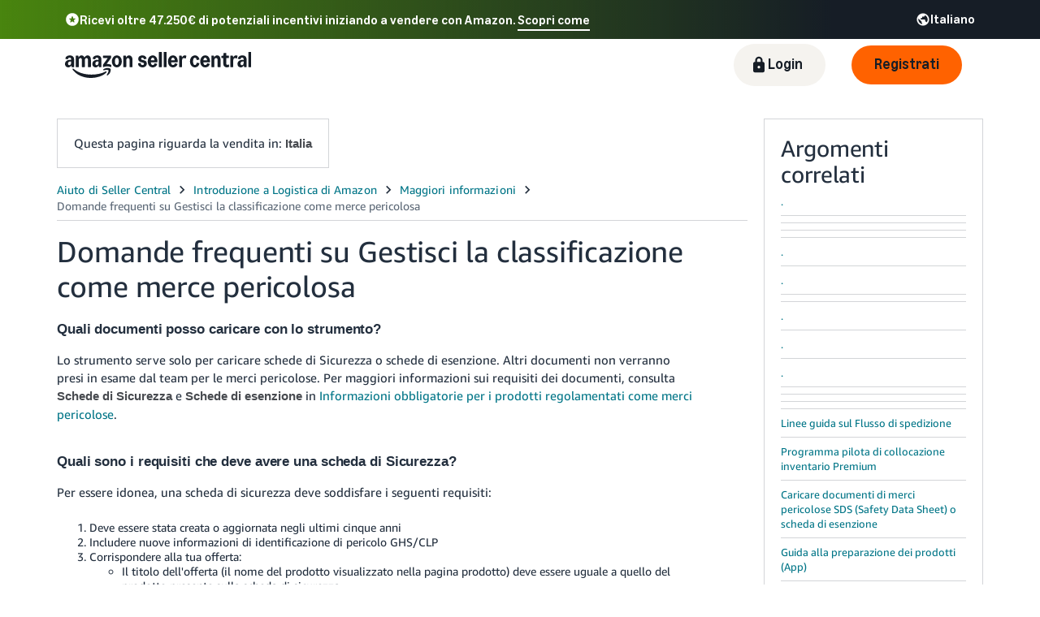

--- FILE ---
content_type: text/css; charset=utf-8
request_url: https://d1bkay65ooam95.cloudfront.net/help/hub/amznvendor.7bd63f4b1031071c35f7.chunk.min.css
body_size: 38397
content:
:root{--kat-line-height-xxsmall:0.3;--kat-line-height-xsmall:0.5;--kat-line-height-small:0.8;--kat-line-height-medium:1;--kat-line-height-large:1.5;--kat-line-height-xlarge:2;--kat-line-height-xxlarge:3;--kat-icon-size-xxsmall:8px;--kat-icon-size-xsmall:14px;--kat-icon-size-small:20px;--kat-icon-size-medium:30px;--kat-icon-size-large:40px;--kat-icon-size-xlarge:56px;--kat-icon-size-xxlarge:72px;--kat-font-family:"Amazon Ember";--kat-font-family-mono:"Amazon Ember Mono";--kat-icon-font-family:"KatalFloIcons";--kat-font-size-xxsmall:0.625rem;--kat-font-size-xsmall:0.7rem;--kat-font-size-small:0.75rem;--kat-font-size-medium:0.8125rem;--kat-font-size-large:1rem;--kat-font-size-xlarge:1.44rem;--kat-font-size-xxlarge:1.73rem;--kat-padding-xxxsmall:0.15rem;--kat-padding-xxsmall:0.25rem;--kat-padding-xsmall:0.3rem;--kat-padding-small:0.5rem;--kat-padding-medium:0.75rem;--kat-padding-large:0.86rem;--kat-padding-xlarge:1rem;--kat-padding-xxlarge:1.25rem;--kat-padding-xxxlarge:1.5rem;--kat-border-width-xxsmall:1px;--kat-border-width-xsmall:2px;--kat-border-width-small:3px;--kat-border-width-medium:5px;--kat-border-width-large:8px;--kat-border-width-xlarge:13px;--kat-border-width-xxlarge:18px;--kat-border-radius-xxsmall:1px;--kat-border-radius-xsmall:2px;--kat-border-radius-small:5px;--kat-border-radius-medium:10px;--kat-border-radius-large:20px;--kat-border-radius-xlarge:30px;--kat-border-radius-xxlarge:50px;--kat-z-index-default:1;--kat-z-index-sticky:100;--kat-z-index-overlay:8000;--kat-z-index-modal:8250;--kat-z-index-onthetop:9000;--kat-background-white:#fff;--kat-background-primary:#f5f9fa;--kat-background-secondary:#e5f2f4;--kat-background-attention:#00a4b4;--kat-background-cta:#008296;--kat-background-popup:red;--kat-background-header:#7fc2bb;--kat-background-neutral:#fafafa;--kat-background-disabled:#f4f6f6;--kat-font-color-primary-dark:#002f36;--kat-font-color-primary-light:grey;--kat-font-color-secondary-dark:#667575;--kat-font-color-secondary-light:#fff;--kat-font-color-interactive:#008296;--kat-font-color-disabled:#667575;--kat-font-color-primary-hover:#008296;--kat-font-color-error:#cc0c39;--kat-border-color-container:#aab7b8;--kat-border-color-input:#aab7b8;--kat-border-color-hover:#008296;--kat-border-color-focus:#008296;--kat-border-color-disabled:#757575;--kat-border-color-box-primary:#002f36;--kat-border-color-input-default:var(--kat-border-color-input);--kat-border-color-input-hover:var(--kat-border-color-hover);--kat-border-color-input-focus:var(--kat-border-color-focus);--kat-border-color-error:#cc0c39;--kat-border-color-rows-primary:red;--kat-border-color-rows-hover:red;--kat-aqua-50:#e2f4f7;--kat-aqua-100:#aadfe7;--kat-aqua-200:#74c6d2;--kat-aqua-300:#28a5b8;--kat-aqua-400:#138296;--kat-aqua-500:#007587;--kat-aqua-600:#005f6e;--kat-aqua-700:#004954;--kat-aqua-800:#003740;--kat-blue-50:#ebf7ff;--kat-blue-100:#b9dffb;--kat-blue-200:#59b6f8;--kat-blue-300:#239ef6;--kat-blue-400:#0a8ff5;--kat-blue-500:#0a6fc2;--kat-blue-600:#0859a0;--kat-blue-700:#074588;--kat-blue-800:#063b73;--kat-green-50:#f2f6e1;--kat-green-100:#cddeac;--kat-green-200:#a6c47a;--kat-green-300:#7ea949;--kat-green-400:#49850f;--kat-green-500:#387000;--kat-green-600:#306100;--kat-green-700:#295200;--kat-green-800:#1f3d00;--kat-indigo-50:#ecebfd;--kat-indigo-100:#c7c5fb;--kat-indigo-200:#a29ef9;--kat-indigo-300:#7e77f7;--kat-indigo-400:#5048ea;--kat-indigo-500:#4037e1;--kat-indigo-600:#362ed1;--kat-indigo-700:#251ea4;--kat-indigo-800:#181371;--kat-lime-50:#f9fbe6;--kat-lime-100:#eaf2b7;--kat-lime-200:#dce988;--kat-lime-300:#cee058;--kat-lime-400:#bad411;--kat-lime-500:#aec610;--kat-lime-600:#a2b80f;--kat-lime-700:#91a50d;--kat-lime-800:#7c8e0b;--kat-magenta-50:#faebf5;--kat-magenta-100:#f2c4e3;--kat-magenta-200:#ea9ed1;--kat-magenta-300:#e277be;--kat-magenta-400:#da50ac;--kat-magenta-500:#d63da3;--kat-magenta-600:#c62a92;--kat-magenta-700:#b52685;--kat-magenta-800:#a02276;--kat-orange-50:#fff3e5;--kat-orange-100:#ffddb2;--kat-orange-200:#ffc77f;--kat-orange-300:#ffb04c;--kat-orange-400:#f90;--kat-orange-500:#f08000;--kat-orange-600:#e07400;--kat-orange-700:#c60;--kat-orange-800:#b35300;--kat-purple-50:#f7e5f5;--kat-purple-100:#e6b4df;--kat-purple-200:#d287c7;--kat-purple-300:#b654a7;--kat-purple-400:#8c297d;--kat-purple-500:#7a246d;--kat-purple-600:#6b1f5f;--kat-purple-700:#53184a;--kat-purple-800:#3f1238;--kat-red-50:#ffe5df;--kat-red-100:#fdb39f;--kat-red-200:#fd8163;--kat-red-300:#ff6038;--kat-red-400:#e32e00;--kat-red-500:#cf2900;--kat-red-600:#bd2600;--kat-red-700:#9e2000;--kat-red-800:#801a00;--kat-shadow-20:rgba(9,10,13,0.2);--kat-shadow-60:rgba(9,10,13,0.6);--kat-shadow-80:rgba(9,10,13,0.8);--kat-shadow-white:hsla(0,0%,100%,0.9019607843);--kat-squid-ink-50:#f7f7f8;--kat-squid-ink-100:#ebeced;--kat-squid-ink-200:#d3d5d8;--kat-squid-ink-300:#bdc0c5;--kat-squid-ink-400:#868d95;--kat-squid-ink-500:#5e6a78;--kat-squid-ink-600:#3f4a59;--kat-squid-ink-700:#232f3e;--kat-squid-ink-800:#161e2d;--kat-white:#fff;--kat-white-transparent:hsla(0,0%,100%,0);--kat-yellow-50:#fdf4d8;--kat-yellow-100:#ffebaa;--kat-yellow-200:#fcde7c;--kat-yellow-300:#fdd34a;--kat-yellow-400:#ffc400;--kat-yellow-500:#ebac00;--kat-yellow-600:#d19200;--kat-yellow-700:#bd8100;--kat-yellow-800:#a36a00;--kat-space-00:0;--kat-space-01:2px;--kat-space-02:4px;--kat-space-03:8px;--kat-space-04:12px;--kat-space-05:16px;--kat-space-06:20px;--kat-space-07:24px;--kat-space-08:32px;--kat-space-09:40px;--kat-space-10:48px;--kat-space-nudge-00:3px;--kat-space-nudge-01:5px;--kat-space-nudge-02:6px;--kat-space-nudge-03:10px;--kat-mobile-space-02:8px;--kat-mobile-space-03:14px;--kat-mobile-space-05:20px;--kat-display-200-font-weight:800;--kat-display-200-font-size:52px;--kat-display-200-line-height:1.231;--kat-display-200-letter-spacing:-0.2px;--kat-display-100-font-weight:800;--kat-display-100-font-size:44px;--kat-display-100-line-height:1.273;--kat-display-100-letter-spacing:-0.2px;--kat-heading-700-font-weight:400;--kat-heading-700-font-size:36px;--kat-heading-700-line-height:1.111;--kat-heading-700-letter-spacing:-0.1px;--kat-heading-600-font-weight:400;--kat-heading-600-font-size:28px;--kat-heading-600-line-height:1.143;--kat-heading-600-letter-spacing:-0.1px;--kat-heading-500-font-weight:400;--kat-heading-500-font-size:24px;--kat-heading-500-line-height:1.167;--kat-heading-500-letter-spacing:-0.1px;--kat-heading-400-font-weight:700;--kat-heading-400-font-size:20px;--kat-heading-400-line-height:1.2;--kat-heading-400-letter-spacing:-0.1px;--kat-heading-300-font-weight:700;--kat-heading-300-font-size:18px;--kat-heading-300-line-height:1.333;--kat-heading-300-letter-spacing:0;--kat-heading-200-font-weight:700;--kat-heading-200-font-size:16px;--kat-heading-200-line-height:1.25;--kat-heading-200-letter-spacing:0;--kat-heading-100-font-weight:700;--kat-heading-100-font-size:14px;--kat-heading-100-line-height:1.429;--kat-heading-100-letter-spacing:0;--kat-body-400-font-weight:400;--kat-body-400-font-size:20px;--kat-body-400-line-height:1.2;--kat-body-400-letter-spacing:0.1px;--kat-body-300-font-weight:400;--kat-body-300-font-size:16px;--kat-body-300-line-height:1.5;--kat-body-300-letter-spacing:0.1px;--kat-body-200-font-weight:400;--kat-body-200-font-size:14px;--kat-body-200-line-height:1.425;--kat-body-200-letter-spacing:0.1px;--kat-body-200-dense-font-weight:400;--kat-body-200-dense-font-size:14px;--kat-body-200-dense-line-height:1.143;--kat-body-200-dense-letter-spacing:0.1px;--kat-body-100-font-weight:400;--kat-body-100-font-size:12px;--kat-body-100-line-height:1.333;--kat-body-100-letter-spacing:0;--kat-mono-200-font-weight:400;--kat-mono-200-font-size:14px;--kat-mono-200-line-height:1.425;--kat-mono-200-letter-spacing:0.1px;--kat-mono-100-font-weight:400;--kat-mono-100-font-size:12px;--kat-mono-100-line-height:1.333;--kat-mono-100-letter-spacing:0;--kat-axis-divider:#ebeced;--kat-axis-label:#5e6a78;--kat-background-accent-default:#d3d5d8;--kat-background-accent-inverse:#232f3e;--kat-background-accent-selected:#138296;--kat-background-button-danger-active:#bd2600;--kat-background-button-danger-default:#e32e00;--kat-background-button-danger-disabled:#d3d5d8;--kat-background-button-danger-hover:#cf2900;--kat-background-button-link-active:#aadfe7;--kat-background-button-link-default:hsla(0,0%,100%,0);--kat-background-button-link-disabled:hsla(0,0%,100%,0);--kat-background-button-link-hover:#e2f4f7;--kat-background-button-primary-active:#005f6e;--kat-background-button-primary-default:#138296;--kat-background-button-primary-disabled:#d3d5d8;--kat-background-button-primary-hover:#007587;--kat-background-button-secondary-active:#161e2d;--kat-background-button-secondary-default:#3f4a59;--kat-background-button-secondary-disabled:#fff;--kat-background-button-secondary-hover:#232f3e;--kat-background-button-tertiary-active:#aadfe7;--kat-background-button-tertiary-default:#fff;--kat-background-button-tertiary-disabled:#fff;--kat-background-button-tertiary-hover:#e2f4f7;--kat-background-button-utility-active:#ebeced;--kat-background-button-utility-default:#fff;--kat-background-button-utility-disabled:hsla(0,0%,100%,0);--kat-background-button-utility-hover:#f7f7f8;--kat-background-button-utility-link-active:#ebeced;--kat-background-button-utility-link-default:hsla(0,0%,100%,0);--kat-background-button-utility-link-disabled:hsla(0,0%,100%,0);--kat-background-button-utility-link-hover:#f7f7f8;--kat-background-button-warning-active:#d19200;--kat-background-button-warning-default:#ffc400;--kat-background-button-warning-disabled:#d3d5d8;--kat-background-button-warning-hover:#ebac00;--kat-background-container-content-alt:#f7f7f8;--kat-background-container-content:#fff;--kat-background-container-footer:#fff;--kat-background-container-header-active:#ebeced;--kat-background-container-header-default:#fff;--kat-background-container-header-hover:#f7f7f8;--kat-background-container-overlay:hsla(0,0%,100%,0.9019607843);--kat-background-control-addon:#f7f7f8;--kat-background-control-default:#fff;--kat-background-control-disabled:#d3d5d8;--kat-background-control-selected-disabled:#d3d5d8;--kat-background-control-selected:#138296;--kat-background-control-toggle-selected-disabled:#5e6a78;--kat-background-file-active:#e2f4f7;--kat-background-file-default:#fff;--kat-background-item-active:#ebeced;--kat-background-item-default:#fff;--kat-background-item-disabled:#d3d5d8;--kat-background-item-hover:#f7f7f8;--kat-background-item-nested-hover:#ebeced;--kat-background-item-nested:#f7f7f8;--kat-background-item-selected-hover:#aadfe7;--kat-background-item-selected:#e2f4f7;--kat-background-message-danger-hover:#fdb39f;--kat-background-message-danger:#ffe5df;--kat-background-message-default:#fff;--kat-background-message-info-hover:#b9dffb;--kat-background-message-info:#ebf7ff;--kat-background-message-inverse:#161e2d;--kat-background-message-primary:#e2f4f7;--kat-background-message-secondary:#f7f7f8;--kat-background-message-success-hover:#cddeac;--kat-background-message-success:#f2f6e1;--kat-background-message-warning-hover:#ffebaa;--kat-background-message-warning:#fdf4d8;--kat-background-page:#fff;--kat-background-status-active:#007587;--kat-background-status-danger:#cf2900;--kat-background-status-default:#232f3e;--kat-background-status-info:#0a6fc2;--kat-background-status-success:#387000;--kat-background-status-tag-hover:#ebeced;--kat-background-status-tag:#f7f7f8;--kat-background-status-warning:#ebac00;--kat-background-tab-active:#bdc0c5;--kat-background-tab-default:#ebeced;--kat-background-tab-hover:#d3d5d8;--kat-background-tab-selected:#fff;--kat-background-table-head-active:#d3d5d8;--kat-background-table-head-default:#f7f7f8;--kat-background-table-head-hover:#ebeced;--kat-background-table-head-selected:#ebeced;--kat-border-accent-inverse:#232f3e;--kat-border-button-danger-active:#bd2600;--kat-border-button-danger-default:#e32e00;--kat-border-button-danger-disabled:#d3d5d8;--kat-border-button-danger-hover:#cf2900;--kat-border-button-link-active:#aadfe7;--kat-border-button-link-default:hsla(0,0%,100%,0);--kat-border-button-link-disabled:hsla(0,0%,100%,0);--kat-border-button-link-hover:#e2f4f7;--kat-border-button-primary-active:#005f6e;--kat-border-button-primary-default:#138296;--kat-border-button-primary-disabled:#d3d5d8;--kat-border-button-primary-hover:#007587;--kat-border-button-secondary-active:#161e2d;--kat-border-button-secondary-default:#3f4a59;--kat-border-button-secondary-disabled:#d3d5d8;--kat-border-button-secondary-hover:#232f3e;--kat-border-button-tertiary-active:#138296;--kat-border-button-tertiary-default:#138296;--kat-border-button-tertiary-disabled:#d3d5d8;--kat-border-button-tertiary-hover:#138296;--kat-border-button-utility-active:#868d95;--kat-border-button-utility-default:#868d95;--kat-border-button-utility-disabled:#d3d5d8;--kat-border-button-utility-hover:#868d95;--kat-border-button-utility-link-active:#868d95;--kat-border-button-utility-link-default:hsla(0,0%,100%,0);--kat-border-button-utility-link-disabled:hsla(0,0%,100%,0);--kat-border-button-utility-link-hover:#868d95;--kat-border-button-warning-active:#d19200;--kat-border-button-warning-default:#ffc400;--kat-border-button-warning-disabled:#d3d5d8;--kat-border-button-warning-hover:#ebac00;--kat-border-container:#d3d5d8;--kat-border-control-default:#868d95;--kat-border-control-disabled:#868d95;--kat-border-control-focus:#138296;--kat-border-control-hover:#138296;--kat-border-control-selected-disabled:#868d95;--kat-border-control-selected:#138296;--kat-border-control-toggle-selected-disabled:#5e6a78;--kat-border-divider-default:#d3d5d8;--kat-border-divider-inverse:#5e6a78;--kat-border-file-default:#74c6d2;--kat-border-file-disabled:#d3d5d8;--kat-border-item-default:#d3d5d8;--kat-border-item-disabled:#868d95;--kat-border-item-selected:#138296;--kat-border-message-danger-lowcontrast:#fd8163;--kat-border-message-danger:#cf2900;--kat-border-message-default:#d3d5d8;--kat-border-message-info-lowcontrast:#59b6f8;--kat-border-message-info:#0a6fc2;--kat-border-message-inverse:#5e6a78;--kat-border-message-primary:#138296;--kat-border-message-secondary:#232f3e;--kat-border-message-success-lowcontrast:#a6c47a;--kat-border-message-success:#387000;--kat-border-message-warning-lowcontrast:#fcde7c;--kat-border-message-warning:#ebac00;--kat-border-status-tag:#d3d5d8;--kat-border-tab-default:#d3d5d8;--kat-border-tab-selected:#138296;--kat-chart-default:#d3d5d8;--kat-chart-preset-10:#7e77f7;--kat-chart-preset-11:#0859a0;--kat-chart-preset-12:#ff6038;--kat-chart-preset-13:#801a00;--kat-chart-preset-14:#da50ac;--kat-chart-preset-1:#4037e1;--kat-chart-preset-2:#239ef6;--kat-chart-preset-3:#295200;--kat-chart-preset-4:#e07400;--kat-chart-preset-5:#181371;--kat-chart-preset-6:#49850f;--kat-chart-preset-7:#7a246d;--kat-chart-preset-8:#cf2900;--kat-chart-preset-9:#3f1238;--kat-foreground-control-default:#232f3e;--kat-foreground-control-disabled:#868d95;--kat-foreground-control-selected-disabled:#868d95;--kat-foreground-control-selected:#fff;--kat-foreground-control-toggle-selected-disabled:#d3d5d8;--kat-label-button-danger-disabled:#5e6a78;--kat-label-button-danger:#fff;--kat-label-button-link-disabled:#868d95;--kat-label-button-link:#007587;--kat-label-button-primary-disabled:#5e6a78;--kat-label-button-primary:#fff;--kat-label-button-secondary-disabled:#868d95;--kat-label-button-secondary:#fff;--kat-label-button-tertiary-disabled:#868d95;--kat-label-button-tertiary:#007587;--kat-label-button-utility-disabled:#868d95;--kat-label-button-utility-link-disabled:#868d95;--kat-label-button-utility-link:#232f3e;--kat-label-button-utility:#232f3e;--kat-label-button-warning-disabled:#5e6a78;--kat-label-button-warning:#232f3e;--kat-text-disabled:#868d95;--kat-text-inverse:#fff;--kat-text-label:#232f3e;--kat-text-link-hover:#005f6e;--kat-text-link:#007587;--kat-text-primary:#232f3e;--kat-text-secondary:#5e6a78;--kat-text-status-active:#007587;--kat-text-status-danger:#cf2900;--kat-text-status-default:#232f3e;--kat-text-status-inactive:#868d95;--kat-text-status-info:#0a6fc2;--kat-text-status-success:#387000;--kat-text-status-warning-label:#232f3e;--kat-text-status-warning:#ebac00;--kat-text-tab-default:#232f3e;--kat-text-tab-selected:#232f3e;--kat-dark-axis-divider:#3f4a59;--kat-dark-axis-label:#d3d5d8;--kat-dark-background-accent-default:#5e6a78;--kat-dark-background-accent-inverse:#f7f7f8;--kat-dark-background-accent-selected:#138296;--kat-dark-background-button-danger-active:#bd2600;--kat-dark-background-button-danger-default:#e32e00;--kat-dark-background-button-danger-disabled:#3f4a59;--kat-dark-background-button-danger-hover:#cf2900;--kat-dark-background-button-link-active:#004954;--kat-dark-background-button-link-default:hsla(0,0%,100%,0);--kat-dark-background-button-link-disabled:hsla(0,0%,100%,0);--kat-dark-background-button-link-hover:#003740;--kat-dark-background-button-primary-active:#005f6e;--kat-dark-background-button-primary-default:#138296;--kat-dark-background-button-primary-disabled:#3f4a59;--kat-dark-background-button-primary-hover:#007587;--kat-dark-background-button-secondary-active:#ebeced;--kat-dark-background-button-secondary-default:#fff;--kat-dark-background-button-secondary-disabled:#161e2d;--kat-dark-background-button-secondary-hover:#f7f7f8;--kat-dark-background-button-tertiary-active:#004954;--kat-dark-background-button-tertiary-default:#161e2d;--kat-dark-background-button-tertiary-disabled:#161e2d;--kat-dark-background-button-tertiary-hover:#003740;--kat-dark-background-button-utility-active:#3f4a59;--kat-dark-background-button-utility-default:#161e2d;--kat-dark-background-button-utility-disabled:hsla(0,0%,100%,0);--kat-dark-background-button-utility-hover:#232f3e;--kat-dark-background-button-utility-link-active:#3f4a59;--kat-dark-background-button-utility-link-default:hsla(0,0%,100%,0);--kat-dark-background-button-utility-link-disabled:hsla(0,0%,100%,0);--kat-dark-background-button-utility-link-hover:#232f3e;--kat-dark-background-button-warning-active:#d19200;--kat-dark-background-button-warning-default:#ffc400;--kat-dark-background-button-warning-disabled:#d3d5d8;--kat-dark-background-button-warning-hover:#ebac00;--kat-dark-background-container-content-alt:#232f3e;--kat-dark-background-container-content:#161e2d;--kat-dark-background-container-footer:#161e2d;--kat-dark-background-container-header-active:#3f4a59;--kat-dark-background-container-header-default:#161e2d;--kat-dark-background-container-header-hover:#232f3e;--kat-dark-background-container-overlay:rgba(9,10,13,0.8);--kat-dark-background-control-addon:#232f3e;--kat-dark-background-control-default:#161e2d;--kat-dark-background-control-disabled:#3f4a59;--kat-dark-background-control-selected-disabled:#3f4a59;--kat-dark-background-control-selected:#138296;--kat-dark-background-control-toggle-selected-disabled:#bdc0c5;--kat-dark-background-file-active:#003740;--kat-dark-background-file-default:#161e2d;--kat-dark-background-item-active:#3f4a59;--kat-dark-background-item-default:#161e2d;--kat-dark-background-item-disabled:#3f4a59;--kat-dark-background-item-hover:#232f3e;--kat-dark-background-item-nested-hover:#3f4a59;--kat-dark-background-item-nested:#232f3e;--kat-dark-background-item-selected-hover:#004954;--kat-dark-background-item-selected:#003740;--kat-dark-background-message-danger-hover:#9e2000;--kat-dark-background-message-danger:#801a00;--kat-dark-background-message-default:#161e2d;--kat-dark-background-message-info-hover:#074588;--kat-dark-background-message-info:#063b73;--kat-dark-background-message-inverse:#fff;--kat-dark-background-message-primary:#003740;--kat-dark-background-message-secondary:#232f3e;--kat-dark-background-message-success-hover:#295200;--kat-dark-background-message-success:#1f3d00;--kat-dark-background-message-warning-hover:#bd8100;--kat-dark-background-message-warning:#a36a00;--kat-dark-background-page:#161e2d;--kat-dark-background-status-active:#28a5b8;--kat-dark-background-status-danger:#ff6038;--kat-dark-background-status-default:#f7f7f8;--kat-dark-background-status-info:#239ef6;--kat-dark-background-status-success:#7ea949;--kat-dark-background-status-tag-hover:#3f4a59;--kat-dark-background-status-tag:#232f3e;--kat-dark-background-status-warning:#fdd34a;--kat-dark-background-tab-active:#868d95;--kat-dark-background-tab-default:#3f4a59;--kat-dark-background-tab-hover:#5e6a78;--kat-dark-background-tab-selected:#161e2d;--kat-dark-background-table-head-active:#3f4a59;--kat-dark-background-table-head-default:#161e2d;--kat-dark-background-table-head-hover:#232f3e;--kat-dark-background-table-head-selected:#232f3e;--kat-dark-border-accent-inverse:#f7f7f8;--kat-dark-border-button-danger-active:#bd2600;--kat-dark-border-button-danger-default:#e32e00;--kat-dark-border-button-danger-disabled:#3f4a59;--kat-dark-border-button-danger-hover:#cf2900;--kat-dark-border-button-link-active:#004954;--kat-dark-border-button-link-default:hsla(0,0%,100%,0);--kat-dark-border-button-link-disabled:hsla(0,0%,100%,0);--kat-dark-border-button-link-hover:#003740;--kat-dark-border-button-primary-active:#005f6e;--kat-dark-border-button-primary-default:#138296;--kat-dark-border-button-primary-disabled:#3f4a59;--kat-dark-border-button-primary-hover:#007587;--kat-dark-border-button-secondary-active:#ebeced;--kat-dark-border-button-secondary-default:#fff;--kat-dark-border-button-secondary-disabled:#3f4a59;--kat-dark-border-button-secondary-hover:#f7f7f8;--kat-dark-border-button-tertiary-active:#28a5b8;--kat-dark-border-button-tertiary-default:#28a5b8;--kat-dark-border-button-tertiary-disabled:#3f4a59;--kat-dark-border-button-tertiary-hover:#28a5b8;--kat-dark-border-button-utility-active:#5e6a78;--kat-dark-border-button-utility-default:#5e6a78;--kat-dark-border-button-utility-disabled:#3f4a59;--kat-dark-border-button-utility-hover:#5e6a78;--kat-dark-border-button-utility-link-active:#5e6a78;--kat-dark-border-button-utility-link-default:hsla(0,0%,100%,0);--kat-dark-border-button-utility-link-disabled:hsla(0,0%,100%,0);--kat-dark-border-button-utility-link-hover:#5e6a78;--kat-dark-border-button-warning-active:#d19200;--kat-dark-border-button-warning-default:#ffc400;--kat-dark-border-button-warning-disabled:#d3d5d8;--kat-dark-border-button-warning-hover:#ebac00;--kat-dark-border-container:#5e6a78;--kat-dark-border-control-default:#868d95;--kat-dark-border-control-disabled:#868d95;--kat-dark-border-control-focus:#138296;--kat-dark-border-control-hover:#138296;--kat-dark-border-control-selected-disabled:#868d95;--kat-dark-border-control-selected:#138296;--kat-dark-border-control-toggle-selected-disabled:#bdc0c5;--kat-dark-border-divider-default:#5e6a78;--kat-dark-border-divider-inverse:#d3d5d8;--kat-dark-border-file-default:#007587;--kat-dark-border-file-disabled:#5e6a78;--kat-dark-border-item-default:#5e6a78;--kat-dark-border-item-disabled:#868d95;--kat-dark-border-item-selected:#138296;--kat-dark-border-message-danger-lowcontrast:#bd2600;--kat-dark-border-message-danger:#ff6038;--kat-dark-border-message-default:#5e6a78;--kat-dark-border-message-info-lowcontrast:#0859a0;--kat-dark-border-message-info:#239ef6;--kat-dark-border-message-inverse:#d3d5d8;--kat-dark-border-message-primary:#138296;--kat-dark-border-message-secondary:#f7f7f8;--kat-dark-border-message-success-lowcontrast:#306100;--kat-dark-border-message-success:#7ea949;--kat-dark-border-message-warning-lowcontrast:#d19200;--kat-dark-border-message-warning:#fdd34a;--kat-dark-border-status-tag:#5e6a78;--kat-dark-border-tab-default:#5e6a78;--kat-dark-border-tab-selected:#138296;--kat-dark-chart-default:#5e6a78;--kat-dark-chart-preset-10:#b9dffb;--kat-dark-chart-preset-11:#ff6038;--kat-dark-chart-preset-12:#a2b80f;--kat-dark-chart-preset-13:#c62a92;--kat-dark-chart-preset-14:#f2c4e3;--kat-dark-chart-preset-1:#7e77f7;--kat-dark-chart-preset-2:#a6c47a;--kat-dark-chart-preset-3:#49850f;--kat-dark-chart-preset-4:#e07400;--kat-dark-chart-preset-5:#0a6fc2;--kat-dark-chart-preset-6:#59b6f8;--kat-dark-chart-preset-7:#ffc400;--kat-dark-chart-preset-8:#ffebaa;--kat-dark-chart-preset-9:#5048ea;--kat-dark-foreground-control-default:#fff;--kat-dark-foreground-control-disabled:#868d95;--kat-dark-foreground-control-selected-disabled:#868d95;--kat-dark-foreground-control-selected:#fff;--kat-dark-foreground-control-toggle-selected-disabled:#3f4a59;--kat-dark-label-button-danger-disabled:#868d95;--kat-dark-label-button-danger:#fff;--kat-dark-label-button-link-disabled:#868d95;--kat-dark-label-button-link:#28a5b8;--kat-dark-label-button-primary-disabled:#868d95;--kat-dark-label-button-primary:#fff;--kat-dark-label-button-secondary-disabled:#868d95;--kat-dark-label-button-secondary:#232f3e;--kat-dark-label-button-tertiary-disabled:#868d95;--kat-dark-label-button-tertiary:#28a5b8;--kat-dark-label-button-utility-disabled:#868d95;--kat-dark-label-button-utility-link-disabled:#868d95;--kat-dark-label-button-utility-link:#fff;--kat-dark-label-button-utility:#fff;--kat-dark-label-button-warning-disabled:#868d95;--kat-dark-label-button-warning:#232f3e;--kat-dark-text-disabled:#868d95;--kat-dark-text-inverse:#232f3e;--kat-dark-text-label:#fff;--kat-dark-text-link-hover:#74c6d2;--kat-dark-text-link:#28a5b8;--kat-dark-text-primary:#fff;--kat-dark-text-secondary:#bdc0c5;--kat-dark-text-status-active:#28a5b8;--kat-dark-text-status-danger:#ff6038;--kat-dark-text-status-default:#f7f7f8;--kat-dark-text-status-inactive:#868d95;--kat-dark-text-status-info:#239ef6;--kat-dark-text-status-success:#7ea949;--kat-dark-text-status-warning-label:#232f3e;--kat-dark-text-status-warning:#fdd34a;--kat-dark-text-tab-default:#fff;--kat-dark-text-tab-selected:#fff}:root .katal-dark-mode{--kat-axis-divider:var(--kat-dark-axis-divider,kat-axis-divider);--kat-axis-label:var(--kat-dark-axis-label,kat-axis-label);--kat-background-accent-default:var(--kat-dark-background-accent-default,kat-background-accent-default);--kat-background-accent-inverse:var(--kat-dark-background-accent-inverse,kat-background-accent-inverse);--kat-background-accent-selected:var(--kat-dark-background-accent-selected,kat-background-accent-selected);--kat-background-button-danger-active:var(--kat-dark-background-button-danger-active,kat-background-button-danger-active);--kat-background-button-danger-default:var(--kat-dark-background-button-danger-default,kat-background-button-danger-default);--kat-background-button-danger-disabled:var(--kat-dark-background-button-danger-disabled,kat-background-button-danger-disabled);--kat-background-button-danger-hover:var(--kat-dark-background-button-danger-hover,kat-background-button-danger-hover);--kat-background-button-link-active:var(--kat-dark-background-button-link-active,kat-background-button-link-active);--kat-background-button-link-default:var(--kat-dark-background-button-link-default,kat-background-button-link-default);--kat-background-button-link-disabled:var(--kat-dark-background-button-link-disabled,kat-background-button-link-disabled);--kat-background-button-link-hover:var(--kat-dark-background-button-link-hover,kat-background-button-link-hover);--kat-background-button-primary-active:var(--kat-dark-background-button-primary-active,kat-background-button-primary-active);--kat-background-button-primary-default:var(--kat-dark-background-button-primary-default,kat-background-button-primary-default);--kat-background-button-primary-disabled:var(--kat-dark-background-button-primary-disabled,kat-background-button-primary-disabled);--kat-background-button-primary-hover:var(--kat-dark-background-button-primary-hover,kat-background-button-primary-hover);--kat-background-button-secondary-active:var(--kat-dark-background-button-secondary-active,kat-background-button-secondary-active);--kat-background-button-secondary-default:var(--kat-dark-background-button-secondary-default,kat-background-button-secondary-default);--kat-background-button-secondary-disabled:var(--kat-dark-background-button-secondary-disabled,kat-background-button-secondary-disabled);--kat-background-button-secondary-hover:var(--kat-dark-background-button-secondary-hover,kat-background-button-secondary-hover);--kat-background-button-tertiary-active:var(--kat-dark-background-button-tertiary-active,kat-background-button-tertiary-active);--kat-background-button-tertiary-default:var(--kat-dark-background-button-tertiary-default,kat-background-button-tertiary-default);--kat-background-button-tertiary-disabled:var(--kat-dark-background-button-tertiary-disabled,kat-background-button-tertiary-disabled);--kat-background-button-tertiary-hover:var(--kat-dark-background-button-tertiary-hover,kat-background-button-tertiary-hover);--kat-background-button-utility-active:var(--kat-dark-background-button-utility-active,kat-background-button-utility-active);--kat-background-button-utility-default:var(--kat-dark-background-button-utility-default,kat-background-button-utility-default);--kat-background-button-utility-disabled:var(--kat-dark-background-button-utility-disabled,kat-background-button-utility-disabled);--kat-background-button-utility-hover:var(--kat-dark-background-button-utility-hover,kat-background-button-utility-hover);--kat-background-button-utility-link-active:var(--kat-dark-background-button-utility-link-active,kat-background-button-utility-link-active);--kat-background-button-utility-link-default:var(--kat-dark-background-button-utility-link-default,kat-background-button-utility-link-default);--kat-background-button-utility-link-disabled:var(--kat-dark-background-button-utility-link-disabled,kat-background-button-utility-link-disabled);--kat-background-button-utility-link-hover:var(--kat-dark-background-button-utility-link-hover,kat-background-button-utility-link-hover);--kat-background-button-warning-active:var(--kat-dark-background-button-warning-active,kat-background-button-warning-active);--kat-background-button-warning-default:var(--kat-dark-background-button-warning-default,kat-background-button-warning-default);--kat-background-button-warning-disabled:var(--kat-dark-background-button-warning-disabled,kat-background-button-warning-disabled);--kat-background-button-warning-hover:var(--kat-dark-background-button-warning-hover,kat-background-button-warning-hover);--kat-background-container-content-alt:var(--kat-dark-background-container-content-alt,kat-background-container-content-alt);--kat-background-container-content:var(--kat-dark-background-container-content,kat-background-container-content);--kat-background-container-footer:var(--kat-dark-background-container-footer,kat-background-container-footer);--kat-background-container-header-active:var(--kat-dark-background-container-header-active,kat-background-container-header-active);--kat-background-container-header-default:var(--kat-dark-background-container-header-default,kat-background-container-header-default);--kat-background-container-header-hover:var(--kat-dark-background-container-header-hover,kat-background-container-header-hover);--kat-background-container-overlay:var(--kat-dark-background-container-overlay,kat-background-container-overlay);--kat-background-control-addon:var(--kat-dark-background-control-addon,kat-background-control-addon);--kat-background-control-default:var(--kat-dark-background-control-default,kat-background-control-default);--kat-background-control-disabled:var(--kat-dark-background-control-disabled,kat-background-control-disabled);--kat-background-control-selected-disabled:var(--kat-dark-background-control-selected-disabled,kat-background-control-selected-disabled);--kat-background-control-selected:var(--kat-dark-background-control-selected,kat-background-control-selected);--kat-background-control-toggle-selected-disabled:var(--kat-dark-background-control-toggle-selected-disabled,kat-background-control-toggle-selected-disabled);--kat-background-file-active:var(--kat-dark-background-file-active,kat-background-file-active);--kat-background-file-default:var(--kat-dark-background-file-default,kat-background-file-default);--kat-background-item-active:var(--kat-dark-background-item-active,kat-background-item-active);--kat-background-item-default:var(--kat-dark-background-item-default,kat-background-item-default);--kat-background-item-disabled:var(--kat-dark-background-item-disabled,kat-background-item-disabled);--kat-background-item-hover:var(--kat-dark-background-item-hover,kat-background-item-hover);--kat-background-item-nested-hover:var(--kat-dark-background-item-nested-hover,kat-background-item-nested-hover);--kat-background-item-nested:var(--kat-dark-background-item-nested,kat-background-item-nested);--kat-background-item-selected-hover:var(--kat-dark-background-item-selected-hover,kat-background-item-selected-hover);--kat-background-item-selected:var(--kat-dark-background-item-selected,kat-background-item-selected);--kat-background-message-danger-hover:var(--kat-dark-background-message-danger-hover,kat-background-message-danger-hover);--kat-background-message-danger:var(--kat-dark-background-message-danger,kat-background-message-danger);--kat-background-message-default:var(--kat-dark-background-message-default,kat-background-message-default);--kat-background-message-info-hover:var(--kat-dark-background-message-info-hover,kat-background-message-info-hover);--kat-background-message-info:var(--kat-dark-background-message-info,kat-background-message-info);--kat-background-message-inverse:var(--kat-dark-background-message-inverse,kat-background-message-inverse);--kat-background-message-primary:var(--kat-dark-background-message-primary,kat-background-message-primary);--kat-background-message-secondary:var(--kat-dark-background-message-secondary,kat-background-message-secondary);--kat-background-message-success-hover:var(--kat-dark-background-message-success-hover,kat-background-message-success-hover);--kat-background-message-success:var(--kat-dark-background-message-success,kat-background-message-success);--kat-background-message-warning-hover:var(--kat-dark-background-message-warning-hover,kat-background-message-warning-hover);--kat-background-message-warning:var(--kat-dark-background-message-warning,kat-background-message-warning);--kat-background-page:var(--kat-dark-background-page,kat-background-page);--kat-background-status-active:var(--kat-dark-background-status-active,kat-background-status-active);--kat-background-status-danger:var(--kat-dark-background-status-danger,kat-background-status-danger);--kat-background-status-default:var(--kat-dark-background-status-default,kat-background-status-default);--kat-background-status-info:var(--kat-dark-background-status-info,kat-background-status-info);--kat-background-status-success:var(--kat-dark-background-status-success,kat-background-status-success);--kat-background-status-tag-hover:var(--kat-dark-background-status-tag-hover,kat-background-status-tag-hover);--kat-background-status-tag:var(--kat-dark-background-status-tag,kat-background-status-tag);--kat-background-status-warning:var(--kat-dark-background-status-warning,kat-background-status-warning);--kat-background-tab-active:var(--kat-dark-background-tab-active,kat-background-tab-active);--kat-background-tab-default:var(--kat-dark-background-tab-default,kat-background-tab-default);--kat-background-tab-hover:var(--kat-dark-background-tab-hover,kat-background-tab-hover);--kat-background-tab-selected:var(--kat-dark-background-tab-selected,kat-background-tab-selected);--kat-background-table-head-active:var(--kat-dark-background-table-head-active,kat-background-table-head-active);--kat-background-table-head-default:var(--kat-dark-background-table-head-default,kat-background-table-head-default);--kat-background-table-head-hover:var(--kat-dark-background-table-head-hover,kat-background-table-head-hover);--kat-background-table-head-selected:var(--kat-dark-background-table-head-selected,kat-background-table-head-selected);--kat-border-accent-inverse:var(--kat-dark-border-accent-inverse,kat-border-accent-inverse);--kat-border-button-danger-active:var(--kat-dark-border-button-danger-active,kat-border-button-danger-active);--kat-border-button-danger-default:var(--kat-dark-border-button-danger-default,kat-border-button-danger-default);--kat-border-button-danger-disabled:var(--kat-dark-border-button-danger-disabled,kat-border-button-danger-disabled);--kat-border-button-danger-hover:var(--kat-dark-border-button-danger-hover,kat-border-button-danger-hover);--kat-border-button-link-active:var(--kat-dark-border-button-link-active,kat-border-button-link-active);--kat-border-button-link-default:var(--kat-dark-border-button-link-default,kat-border-button-link-default);--kat-border-button-link-disabled:var(--kat-dark-border-button-link-disabled,kat-border-button-link-disabled);--kat-border-button-link-hover:var(--kat-dark-border-button-link-hover,kat-border-button-link-hover);--kat-border-button-primary-active:var(--kat-dark-border-button-primary-active,kat-border-button-primary-active);--kat-border-button-primary-default:var(--kat-dark-border-button-primary-default,kat-border-button-primary-default);--kat-border-button-primary-disabled:var(--kat-dark-border-button-primary-disabled,kat-border-button-primary-disabled);--kat-border-button-primary-hover:var(--kat-dark-border-button-primary-hover,kat-border-button-primary-hover);--kat-border-button-secondary-active:var(--kat-dark-border-button-secondary-active,kat-border-button-secondary-active);--kat-border-button-secondary-default:var(--kat-dark-border-button-secondary-default,kat-border-button-secondary-default);--kat-border-button-secondary-disabled:var(--kat-dark-border-button-secondary-disabled,kat-border-button-secondary-disabled);--kat-border-button-secondary-hover:var(--kat-dark-border-button-secondary-hover,kat-border-button-secondary-hover);--kat-border-button-tertiary-active:var(--kat-dark-border-button-tertiary-active,kat-border-button-tertiary-active);--kat-border-button-tertiary-default:var(--kat-dark-border-button-tertiary-default,kat-border-button-tertiary-default);--kat-border-button-tertiary-disabled:var(--kat-dark-border-button-tertiary-disabled,kat-border-button-tertiary-disabled);--kat-border-button-tertiary-hover:var(--kat-dark-border-button-tertiary-hover,kat-border-button-tertiary-hover);--kat-border-button-utility-active:var(--kat-dark-border-button-utility-active,kat-border-button-utility-active);--kat-border-button-utility-default:var(--kat-dark-border-button-utility-default,kat-border-button-utility-default);--kat-border-button-utility-disabled:var(--kat-dark-border-button-utility-disabled,kat-border-button-utility-disabled);--kat-border-button-utility-hover:var(--kat-dark-border-button-utility-hover,kat-border-button-utility-hover);--kat-border-button-utility-link-active:var(--kat-dark-border-button-utility-link-active,kat-border-button-utility-link-active);--kat-border-button-utility-link-default:var(--kat-dark-border-button-utility-link-default,kat-border-button-utility-link-default);--kat-border-button-utility-link-disabled:var(--kat-dark-border-button-utility-link-disabled,kat-border-button-utility-link-disabled);--kat-border-button-utility-link-hover:var(--kat-dark-border-button-utility-link-hover,kat-border-button-utility-link-hover);--kat-border-button-warning-active:var(--kat-dark-border-button-warning-active,kat-border-button-warning-active);--kat-border-button-warning-default:var(--kat-dark-border-button-warning-default,kat-border-button-warning-default);--kat-border-button-warning-disabled:var(--kat-dark-border-button-warning-disabled,kat-border-button-warning-disabled);--kat-border-button-warning-hover:var(--kat-dark-border-button-warning-hover,kat-border-button-warning-hover);--kat-border-container:var(--kat-dark-border-container,kat-border-container);--kat-border-control-default:var(--kat-dark-border-control-default,kat-border-control-default);--kat-border-control-disabled:var(--kat-dark-border-control-disabled,kat-border-control-disabled);--kat-border-control-focus:var(--kat-dark-border-control-focus,kat-border-control-focus);--kat-border-control-hover:var(--kat-dark-border-control-hover,kat-border-control-hover);--kat-border-control-selected-disabled:var(--kat-dark-border-control-selected-disabled,kat-border-control-selected-disabled);--kat-border-control-selected:var(--kat-dark-border-control-selected,kat-border-control-selected);--kat-border-control-toggle-selected-disabled:var(--kat-dark-border-control-toggle-selected-disabled,kat-border-control-toggle-selected-disabled);--kat-border-divider-default:var(--kat-dark-border-divider-default,kat-border-divider-default);--kat-border-divider-inverse:var(--kat-dark-border-divider-inverse,kat-border-divider-inverse);--kat-border-file-default:var(--kat-dark-border-file-default,kat-border-file-default);--kat-border-file-disabled:var(--kat-dark-border-file-disabled,kat-border-file-disabled);--kat-border-item-default:var(--kat-dark-border-item-default,kat-border-item-default);--kat-border-item-disabled:var(--kat-dark-border-item-disabled,kat-border-item-disabled);--kat-border-item-selected:var(--kat-dark-border-item-selected,kat-border-item-selected);--kat-border-message-danger-lowcontrast:var(--kat-dark-border-message-danger-lowcontrast,kat-border-message-danger-lowcontrast);--kat-border-message-danger:var(--kat-dark-border-message-danger,kat-border-message-danger);--kat-border-message-default:var(--kat-dark-border-message-default,kat-border-message-default);--kat-border-message-info-lowcontrast:var(--kat-dark-border-message-info-lowcontrast,kat-border-message-info-lowcontrast);--kat-border-message-info:var(--kat-dark-border-message-info,kat-border-message-info);--kat-border-message-inverse:var(--kat-dark-border-message-inverse,kat-border-message-inverse);--kat-border-message-primary:var(--kat-dark-border-message-primary,kat-border-message-primary);--kat-border-message-secondary:var(--kat-dark-border-message-secondary,kat-border-message-secondary);--kat-border-message-success-lowcontrast:var(--kat-dark-border-message-success-lowcontrast,kat-border-message-success-lowcontrast);--kat-border-message-success:var(--kat-dark-border-message-success,kat-border-message-success);--kat-border-message-warning-lowcontrast:var(--kat-dark-border-message-warning-lowcontrast,kat-border-message-warning-lowcontrast);--kat-border-message-warning:var(--kat-dark-border-message-warning,kat-border-message-warning);--kat-border-status-tag:var(--kat-dark-border-status-tag,kat-border-status-tag);--kat-border-tab-default:var(--kat-dark-border-tab-default,kat-border-tab-default);--kat-border-tab-selected:var(--kat-dark-border-tab-selected,kat-border-tab-selected);--kat-chart-default:var(--kat-dark-chart-default,kat-chart-default);--kat-chart-preset-10:var(--kat-dark-chart-preset-10,kat-chart-preset-10);--kat-chart-preset-11:var(--kat-dark-chart-preset-11,kat-chart-preset-11);--kat-chart-preset-12:var(--kat-dark-chart-preset-12,kat-chart-preset-12);--kat-chart-preset-13:var(--kat-dark-chart-preset-13,kat-chart-preset-13);--kat-chart-preset-14:var(--kat-dark-chart-preset-14,kat-chart-preset-14);--kat-chart-preset-1:var(--kat-dark-chart-preset-1,kat-chart-preset-1);--kat-chart-preset-2:var(--kat-dark-chart-preset-2,kat-chart-preset-2);--kat-chart-preset-3:var(--kat-dark-chart-preset-3,kat-chart-preset-3);--kat-chart-preset-4:var(--kat-dark-chart-preset-4,kat-chart-preset-4);--kat-chart-preset-5:var(--kat-dark-chart-preset-5,kat-chart-preset-5);--kat-chart-preset-6:var(--kat-dark-chart-preset-6,kat-chart-preset-6);--kat-chart-preset-7:var(--kat-dark-chart-preset-7,kat-chart-preset-7);--kat-chart-preset-8:var(--kat-dark-chart-preset-8,kat-chart-preset-8);--kat-chart-preset-9:var(--kat-dark-chart-preset-9,kat-chart-preset-9);--kat-foreground-control-default:var(--kat-dark-foreground-control-default,kat-foreground-control-default);--kat-foreground-control-disabled:var(--kat-dark-foreground-control-disabled,kat-foreground-control-disabled);--kat-foreground-control-selected-disabled:var(--kat-dark-foreground-control-selected-disabled,kat-foreground-control-selected-disabled);--kat-foreground-control-selected:var(--kat-dark-foreground-control-selected,kat-foreground-control-selected);--kat-foreground-control-toggle-selected-disabled:var(--kat-dark-foreground-control-toggle-selected-disabled,kat-foreground-control-toggle-selected-disabled);--kat-label-button-danger-disabled:var(--kat-dark-label-button-danger-disabled,kat-label-button-danger-disabled);--kat-label-button-danger:var(--kat-dark-label-button-danger,kat-label-button-danger);--kat-label-button-link-disabled:var(--kat-dark-label-button-link-disabled,kat-label-button-link-disabled);--kat-label-button-link:var(--kat-dark-label-button-link,kat-label-button-link);--kat-label-button-primary-disabled:var(--kat-dark-label-button-primary-disabled,kat-label-button-primary-disabled);--kat-label-button-primary:var(--kat-dark-label-button-primary,kat-label-button-primary);--kat-label-button-secondary-disabled:var(--kat-dark-label-button-secondary-disabled,kat-label-button-secondary-disabled);--kat-label-button-secondary:var(--kat-dark-label-button-secondary,kat-label-button-secondary);--kat-label-button-tertiary-disabled:var(--kat-dark-label-button-tertiary-disabled,kat-label-button-tertiary-disabled);--kat-label-button-tertiary:var(--kat-dark-label-button-tertiary,kat-label-button-tertiary);--kat-label-button-utility-disabled:var(--kat-dark-label-button-utility-disabled,kat-label-button-utility-disabled);--kat-label-button-utility-link-disabled:var(--kat-dark-label-button-utility-link-disabled,kat-label-button-utility-link-disabled);--kat-label-button-utility-link:var(--kat-dark-label-button-utility-link,kat-label-button-utility-link);--kat-label-button-utility:var(--kat-dark-label-button-utility,kat-label-button-utility);--kat-label-button-warning-disabled:var(--kat-dark-label-button-warning-disabled,kat-label-button-warning-disabled);--kat-label-button-warning:var(--kat-dark-label-button-warning,kat-label-button-warning);--kat-text-disabled:var(--kat-dark-text-disabled,kat-text-disabled);--kat-text-inverse:var(--kat-dark-text-inverse,kat-text-inverse);--kat-text-label:var(--kat-dark-text-label,kat-text-label);--kat-text-link-hover:var(--kat-dark-text-link-hover,kat-text-link-hover);--kat-text-link:var(--kat-dark-text-link,kat-text-link);--kat-text-primary:var(--kat-dark-text-primary,kat-text-primary);--kat-text-secondary:var(--kat-dark-text-secondary,kat-text-secondary);--kat-text-status-active:var(--kat-dark-text-status-active,kat-text-status-active);--kat-text-status-danger:var(--kat-dark-text-status-danger,kat-text-status-danger);--kat-text-status-default:var(--kat-dark-text-status-default,kat-text-status-default);--kat-text-status-inactive:var(--kat-dark-text-status-inactive,kat-text-status-inactive);--kat-text-status-info:var(--kat-dark-text-status-info,kat-text-status-info);--kat-text-status-success:var(--kat-dark-text-status-success,kat-text-status-success);--kat-text-status-warning-label:var(--kat-dark-text-status-warning-label,kat-text-status-warning-label);--kat-text-status-warning:var(--kat-dark-text-status-warning,kat-text-status-warning);--kat-text-tab-default:var(--kat-dark-text-tab-default,kat-text-tab-default);--kat-text-tab-selected:var(--kat-dark-text-tab-selected,kat-text-tab-selected)}@media (max-width:720px){:root .katal-mobile-enhancements-include{--kat-display-200-font-weight:800;--kat-display-200-font-size:52px;--kat-display-200-line-height:1.09;--kat-display-200-letter-spacing:-0.2px;--kat-display-100-font-weight:800;--kat-display-100-font-size:36px;--kat-display-100-line-height:1.111;--kat-display-100-letter-spacing:-0.2px;--kat-heading-700-font-weight:400;--kat-heading-700-font-size:36px;--kat-heading-700-line-height:1.111;--kat-heading-700-letter-spacing:-0.1px;--kat-heading-600-font-weight:400;--kat-heading-600-font-size:32px;--kat-heading-600-line-height:1.125;--kat-heading-600-letter-spacing:-0.1px;--kat-heading-500-font-weight:400;--kat-heading-500-font-size:28px;--kat-heading-500-line-height:1.143;--kat-heading-500-letter-spacing:-0.1px;--kat-heading-400-font-weight:700;--kat-heading-400-font-size:24px;--kat-heading-400-line-height:1.167;--kat-heading-400-letter-spacing:-0.1px;--kat-heading-300-font-weight:700;--kat-heading-300-font-size:20px;--kat-heading-300-line-height:1.2;--kat-heading-300-letter-spacing:0;--kat-heading-200-font-weight:700;--kat-heading-200-font-size:18px;--kat-heading-200-line-height:1.333;--kat-heading-200-letter-spacing:0;--kat-heading-100-font-weight:700;--kat-heading-100-font-size:16px;--kat-heading-100-line-height:1.25;--kat-heading-100-letter-spacing:0;--kat-body-400-font-weight:400;--kat-body-400-font-size:20px;--kat-body-400-line-height:1.2;--kat-body-400-letter-spacing:0.1px;--kat-body-300-font-weight:400;--kat-body-300-font-size:18px;--kat-body-300-line-height:1.5;--kat-body-300-letter-spacing:0.1px;--kat-body-200-font-weight:400;--kat-body-200-font-size:16px;--kat-body-200-line-height:1.5;--kat-body-200-letter-spacing:0.1px;--kat-body-200-dense-font-weight:400;--kat-body-200-dense-font-size:16px;--kat-body-200-dense-line-height:1.25;--kat-body-200-dense-letter-spacing:0.1px;--kat-body-100-font-weight:400;--kat-body-100-font-size:14px;--kat-body-100-line-height:1.143;--kat-body-100-letter-spacing:0;--kat-mono-200-font-weight:400;--kat-mono-200-font-size:16px;--kat-mono-200-line-height:1.25;--kat-mono-200-letter-spacing:0;--kat-mono-100-font-weight:400;--kat-mono-100-font-size:14px;--kat-mono-100-line-height:1.1433;--kat-mono-100-letter-spacing:0}}:root [mobile-emulated-modal]::part(mobile-emulated-modal-header){display:none}@media (max-width:720px){:root .katal-mobile-enhancements-include.mobile-no-scroll{overflow:hidden}:root .katal-mobile-enhancements-include [mobile-emulated-modal]::part(mobile-emulated-modal-mask){display:flex;align-items:center;flex-direction:column;justify-content:center;top:0;bottom:0;position:fixed;z-index:8000;z-index:var(--kat-z-index-overlay);height:200vh;height:calc(var(--kat-vh, 1vh)*200);touch-action:none;background:rgba(9,10,13,.8);background:var(--kat-shadow-80)}[dir=rtl] :root .katal-mobile-enhancements-include [mobile-emulated-modal]::part(mobile-emulated-modal-mask),html:not([dir=rtl]) :root .katal-mobile-enhancements-include [mobile-emulated-modal]::part(mobile-emulated-modal-mask){right:0;left:0}:root .katal-mobile-enhancements-include [mobile-emulated-modal]::part(mobile-emulated-modal-wrapper){width:calc(100vw - 64px);width:calc(100vw - var(--kat-space-08)*2);max-height:calc(100vh - 64px);max-height:calc(var(--kat-vh, 1vh)*100 - var(--kat-space-08)*2);top:32px;top:var(--kat-space-08);overflow:hidden;position:absolute;display:flex;flex-direction:column;z-index:8250;z-index:var(--kat-z-index-modal)}:root .katal-mobile-enhancements-include [mobile-emulated-modal]::part(mobile-emulated-modal-container){display:flex;flex-direction:column;overflow:auto;-ms-scroll-chaining:none;overscroll-behavior:none}:root .katal-mobile-enhancements-include [mobile-emulated-modal]::part(mobile-emulated-modal-content){width:100%;max-height:100%}:root .katal-mobile-enhancements-include [mobile-emulated-modal]::part(mobile-emulated-modal-header){display:flex;font-size:14px;font-size:var(--kat-heading-100-font-size);font-weight:700;font-weight:var(--kat-heading-100-font-weight);justify-content:space-between;line-height:1.429;line-height:var(--kat-heading-100-line-height);letter-spacing:0;letter-spacing:var(--kat-heading-100-letter-spacing);grid-gap:8px;gap:8px;grid-gap:var(--kat-mobile-space-02);gap:var(--kat-mobile-space-02);width:100%;background:#fff;background:var(--kat-background-container-content);border-bottom:1px solid #d3d5d8;border-bottom:solid var(--kat-border-width-xxsmall) var(--kat-border-divider-default);padding:8px 16px;padding:var(--kat-mobile-space-02) var(--kat-space-05)}:root .katal-mobile-enhancements-include [mobile-emulated-modal]::part(mobile-emulated-modal-close){color:#232f3e;color:var(--kat-text-label);border:0;background:none}:root .katal-mobile-enhancements-include [mobile-emulated-modal]::part(mobile-emulated-modal-search){width:100%}}.katal-visual-refresh-2024{--kat-icon-size-xxsmall:8px;--kat-icon-size-xsmall:16px;--kat-icon-size-small:20px;--kat-icon-size-medium:24px;--kat-icon-size-large:32px;--kat-icon-size-xlarge:48px;--kat-icon-size-xxlarge:72px}:not([dir]) .katal ::part(mobile-emulated-modal-close){margin-left:auto}[dir=rtl] .katal ::part(mobile-emulated-modal-close){margin-right:auto}.katal-visual-refresh-2024 .katal,.katal-visual-refresh-2024.katal{font-size:14px;font-weight:400;line-height:1.425;color:#232f3e;color:var(--kat-text-primary);background-color:#fff;background-color:var(--kat-background-page)}.katal-visual-refresh-2024 .katal dl li,.katal-visual-refresh-2024 .katal ol li,.katal-visual-refresh-2024 .katal ul li,.katal-visual-refresh-2024.katal dl li,.katal-visual-refresh-2024.katal ol li,.katal-visual-refresh-2024.katal ul li{color:#232f3e;color:var(--kat-text-primary)}.katal-visual-refresh-2024 .katal a,.katal-visual-refresh-2024 .katal a:link,.katal-visual-refresh-2024 .katal a:visited,.katal-visual-refresh-2024.katal a,.katal-visual-refresh-2024.katal a:link,.katal-visual-refresh-2024.katal a:visited{color:#007587;color:var(--kat-text-link)}.katal-visual-refresh-2024 .katal a:hover,.katal-visual-refresh-2024 .katal a:link:hover,.katal-visual-refresh-2024 .katal a:visited:hover,.katal-visual-refresh-2024.katal a:hover,.katal-visual-refresh-2024.katal a:link:hover,.katal-visual-refresh-2024.katal a:visited:hover{color:#005f6e;color:var(--kat-text-link-hover)}.katal-visual-refresh-2024 .katal code,.katal-visual-refresh-2024 .katal kbd,.katal-visual-refresh-2024 .katal pre,.katal-visual-refresh-2024 .katal samp,.katal-visual-refresh-2024.katal code,.katal-visual-refresh-2024.katal kbd,.katal-visual-refresh-2024.katal pre,.katal-visual-refresh-2024.katal samp{font-family:Amazon Ember Mono,monospace,monospace;font-weight:400;font-size:14px;line-height:1.425}.katal-visual-refresh-2024 .katal pre,.katal-visual-refresh-2024.katal pre{color:#fff;background-color:#232f3e}.katal .text-lowercase{text-transform:lowercase!important}.katal .text-uppercase{text-transform:uppercase!important}.katal .text-capitalize{text-transform:capitalize!important}.katal .text-weight-normal{font-weight:400}.katal .text-weight-bold{font-weight:700}.katal .text-italic{font-style:italic}.katal .text-center{text-align:center!important}:not([dir]) .katal .text-left{text-align:left!important}:not([dir]) .katal .text-right,[dir=rtl] .katal .text-left{text-align:right!important}[dir=rtl] .katal .text-right{text-align:left!important}.katal h1{font-size:1.5rem;line-height:40px}.katal h2{font-size:1.25rem;line-height:20px}.katal h3{font-size:1.125rem;line-height:20px}.katal h4{font-size:1rem;line-height:20px}.katal h5,.katal h6{font-size:.875rem;line-height:20px}.katal h1,.katal h2,.katal h3,.katal h4,.katal h5,.katal h6{font-weight:400;font-family:Amazon Ember,Arial,sans-serif}.katal h2,.katal h3,.katal h5{font-weight:700}.katal .text-size-xs{font-size:.7rem!important;line-height:13px!important}.katal .text-size-sm,.katal .text-size-xs{font-family:Amazon Ember,Arial,sans-serif!important}.katal .text-size-sm{font-size:.75rem!important;line-height:15px!important}.katal .text-size-base{font-size:.8125rem!important;line-height:18px!important}.katal .text-size-base,.katal .text-size-md{font-family:Amazon Ember,Arial,sans-serif!important}.katal .text-size-md{font-size:1rem!important;line-height:24px!important}.katal .text-size-lg{font-size:1.44rem!important;line-height:29px!important}.katal .text-size-lg,.katal .text-size-xl{font-family:Amazon Ember,Arial,sans-serif!important}.katal .text-size-xl{font-size:1.73rem!important;line-height:35px!important}.katal .text-size-special{font-size:2.75rem!important;line-height:50px!important;font-family:Amazon Ember,Arial,sans-serif!important;font-weight:100}.katal .text-nordic{color:#002f36!important}.katal .text-eastern{color:#008296!important}.katal .text-mystic{color:#7fc2bb!important}.katal .text-bondi{color:#00a4b4!important}.katal .text-fiji{color:#538000!important}.katal .text-persimmon{color:#ff8f00!important}.katal .text-submarine{color:#879596!important}.katal .text-casper{color:#aab7b8!important}.katal .text-athens{color:#d5dbdb!important}.katal .text-seattle{color:#ebeeef!important}.katal .text-zircon{color:#e3eced!important}.katal .text-azure{color:#f5f9fa!important}.katal .text-snow{color:#fafafa!important}.katal .text-white{color:#fff!important}.katal .text-lagoon{color:#006878!important}.katal .text-quicksilver{color:#757575!important}.katal .text-junglemist{color:#b6d0d3!important}.katal .text-crimson{color:#cc0c39!important}.katal .text-golden{color:#ffc400!important}.katal .text-bloodorange{color:#e02d00!important}.katal .text-night{color:#333!important}.katal .text-tarpon{color:#667575!important}.katal .text-primary{color:#002f36!important}.katal .text-secondary{color:#667575!important}.katal .text-success{color:#538000!important}.katal .text-info{color:#002f36!important}.katal .text-warning{color:#ffc400!important}.katal .text-danger{color:#cc0c39!important}.katal .text-inverse{color:#fff!important}.katal .text-disabled,.katal .text-placeholder{color:#667575!important}.katal-visual-refresh-2024 .katal .text-nordic,.katal-visual-refresh-2024.katal .text-nordic{color:#232f3e!important}.katal-visual-refresh-2024 .katal .text-eastern,.katal-visual-refresh-2024.katal .text-eastern{color:#138296!important}.katal-visual-refresh-2024 .katal .text-mystic,.katal-visual-refresh-2024.katal .text-mystic{color:#74c6d2!important}.katal-visual-refresh-2024 .katal .text-bondi,.katal-visual-refresh-2024.katal .text-bondi{color:#28a5b8!important}.katal-visual-refresh-2024 .katal .text-fiji,.katal-visual-refresh-2024.katal .text-fiji{color:#49850f!important}.katal-visual-refresh-2024 .katal .text-persimmon,.katal-visual-refresh-2024.katal .text-persimmon{color:#f90!important}.katal-visual-refresh-2024 .katal .text-submarine,.katal-visual-refresh-2024.katal .text-submarine{color:#868d95!important}.katal-visual-refresh-2024 .katal .text-casper,.katal-visual-refresh-2024.katal .text-casper{color:#bdc0c5!important}.katal-visual-refresh-2024 .katal .text-athens,.katal-visual-refresh-2024.katal .text-athens{color:#d3d5d8!important}.katal-visual-refresh-2024 .katal .text-seattle,.katal-visual-refresh-2024 .katal .text-zircon,.katal-visual-refresh-2024.katal .text-seattle,.katal-visual-refresh-2024.katal .text-zircon{color:#ebeced!important}.katal-visual-refresh-2024 .katal .text-azure,.katal-visual-refresh-2024.katal .text-azure{color:#ebf7ff!important}.katal-visual-refresh-2024 .katal .text-snow,.katal-visual-refresh-2024.katal .text-snow{color:#f7f7f8!important}.katal-visual-refresh-2024 .katal .text-white,.katal-visual-refresh-2024.katal .text-white{color:#fff!important}.katal-visual-refresh-2024 .katal .text-lagoon,.katal-visual-refresh-2024.katal .text-lagoon{color:#005f6e!important}.katal-visual-refresh-2024 .katal .text-quicksilver,.katal-visual-refresh-2024.katal .text-quicksilver{color:#868d95!important}.katal-visual-refresh-2024 .katal .text-junglemist,.katal-visual-refresh-2024.katal .text-junglemist{color:#d3d5d8!important}.katal-visual-refresh-2024 .katal .text-crimson,.katal-visual-refresh-2024.katal .text-crimson{color:#e32e00!important}.katal-visual-refresh-2024 .katal .text-golden,.katal-visual-refresh-2024.katal .text-golden{color:#ffc400!important}.katal-visual-refresh-2024 .katal .text-bloodorange,.katal-visual-refresh-2024.katal .text-bloodorange{color:#e32e00!important}.katal-visual-refresh-2024 .katal .text-night,.katal-visual-refresh-2024.katal .text-night{color:rgba(9,10,13,.8)!important}.katal-visual-refresh-2024 .katal .text-tarpon,.katal-visual-refresh-2024.katal .text-tarpon{color:#5e6a78!important}.katal-visual-refresh-2024 .katal .text-primary,.katal-visual-refresh-2024.katal .text-primary{color:#232f3e!important}.katal-visual-refresh-2024 .katal .text-secondary,.katal-visual-refresh-2024.katal .text-secondary{color:#5e6a78!important}.katal-visual-refresh-2024 .katal .text-success,.katal-visual-refresh-2024.katal .text-success{color:#49850f!important}.katal-visual-refresh-2024 .katal .text-info,.katal-visual-refresh-2024.katal .text-info{color:#232f3e!important}.katal-visual-refresh-2024 .katal .text-warning,.katal-visual-refresh-2024.katal .text-warning{color:#ffc400!important}.katal-visual-refresh-2024 .katal .text-danger,.katal-visual-refresh-2024.katal .text-danger{color:#e32e00!important}.katal-visual-refresh-2024 .katal .text-inverse,.katal-visual-refresh-2024.katal .text-inverse{color:#fff!important}.katal-visual-refresh-2024 .katal .text-disabled,.katal-visual-refresh-2024 .katal .text-placeholder,.katal-visual-refresh-2024.katal .text-disabled,.katal-visual-refresh-2024.katal .text-placeholder{color:#5e6a78!important}.katal-visual-refresh-2024 .katal .kat-typography-display-200,.katal-visual-refresh-2024.katal .kat-typography-display-200{font-weight:800;font-weight:var(--kat-display-200-font-weight);font-size:52px;font-size:var(--kat-display-200-font-size);line-height:1.231;line-height:var(--kat-display-200-line-height);letter-spacing:-.2px;letter-spacing:var(--kat-display-200-letter-spacing)}.katal-visual-refresh-2024 .katal .kat-typography-display-100,.katal-visual-refresh-2024.katal .kat-typography-display-100{font-weight:800;font-weight:var(--kat-display-100-font-weight);font-size:44px;font-size:var(--kat-display-100-font-size);line-height:1.273;line-height:var(--kat-display-100-line-height);letter-spacing:-.2px;letter-spacing:var(--kat-display-100-letter-spacing)}.katal-visual-refresh-2024 .katal .kat-typography-heading-700,.katal-visual-refresh-2024 .katal h1,.katal-visual-refresh-2024.katal .kat-typography-heading-700,.katal-visual-refresh-2024.katal h1{font-weight:400;font-weight:var(--kat-heading-700-font-weight);font-size:36px;font-size:var(--kat-heading-700-font-size);line-height:1.111;line-height:var(--kat-heading-700-line-height);letter-spacing:-.1px;letter-spacing:var(--kat-heading-700-letter-spacing)}.katal-visual-refresh-2024 .katal .kat-typography-heading-600,.katal-visual-refresh-2024 .katal h2,.katal-visual-refresh-2024.katal .kat-typography-heading-600,.katal-visual-refresh-2024.katal h2{font-weight:400;font-weight:var(--kat-heading-600-font-weight);font-size:28px;font-size:var(--kat-heading-600-font-size);line-height:1.143;line-height:var(--kat-heading-600-line-height);letter-spacing:-.1px;letter-spacing:var(--kat-heading-600-letter-spacing)}.katal-visual-refresh-2024 .katal .kat-typography-heading-500,.katal-visual-refresh-2024 .katal h3,.katal-visual-refresh-2024.katal .kat-typography-heading-500,.katal-visual-refresh-2024.katal h3{font-weight:400;font-weight:var(--kat-heading-500-font-weight);font-size:24px;font-size:var(--kat-heading-500-font-size);line-height:1.167;line-height:var(--kat-heading-500-line-height);letter-spacing:-.1px;letter-spacing:var(--kat-heading-500-letter-spacing)}.katal-visual-refresh-2024 .katal .kat-typography-heading-400,.katal-visual-refresh-2024 .katal h4,.katal-visual-refresh-2024.katal .kat-typography-heading-400,.katal-visual-refresh-2024.katal h4{font-weight:700;font-weight:var(--kat-heading-400-font-weight);font-size:20px;font-size:var(--kat-heading-400-font-size);line-height:1.2;line-height:var(--kat-heading-400-line-height);letter-spacing:-.1px;letter-spacing:var(--kat-heading-400-letter-spacing)}.katal-visual-refresh-2024 .katal .kat-typography-heading-300,.katal-visual-refresh-2024.katal .kat-typography-heading-300{font-weight:700;font-weight:var(--kat-heading-300-font-weight);font-size:18px;font-size:var(--kat-heading-300-font-size);line-height:1.333;line-height:var(--kat-heading-300-line-height);letter-spacing:0;letter-spacing:var(--kat-heading-300-letter-spacing)}.katal-visual-refresh-2024 .katal .kat-typography-heading-200,.katal-visual-refresh-2024 .katal h5,.katal-visual-refresh-2024.katal .kat-typography-heading-200,.katal-visual-refresh-2024.katal h5{font-weight:700;font-weight:var(--kat-heading-200-font-weight);font-size:16px;font-size:var(--kat-heading-200-font-size);line-height:1.25;line-height:var(--kat-heading-200-line-height);letter-spacing:0;letter-spacing:var(--kat-heading-200-letter-spacing)}.katal-visual-refresh-2024 .katal .kat-typography-heading-100,.katal-visual-refresh-2024 .katal h6,.katal-visual-refresh-2024.katal .kat-typography-heading-100,.katal-visual-refresh-2024.katal h6{font-weight:700;font-weight:var(--kat-heading-100-font-weight);font-size:14px;font-size:var(--kat-heading-100-font-size);line-height:1.429;line-height:var(--kat-heading-100-line-height);letter-spacing:0;letter-spacing:var(--kat-heading-100-letter-spacing)}.katal-visual-refresh-2024 .katal .kat-typography-body-400,.katal-visual-refresh-2024.katal .kat-typography-body-400{font-weight:400;font-weight:var(--kat-body-400-font-weight);font-size:20px;font-size:var(--kat-body-400-font-size);line-height:1.2;line-height:var(--kat-body-400-line-height);letter-spacing:.1px;letter-spacing:var(--kat-body-400-letter-spacing)}.katal-visual-refresh-2024 .katal .kat-typography-body-300,.katal-visual-refresh-2024.katal .kat-typography-body-300{font-weight:400;font-weight:var(--kat-body-300-font-weight);font-size:16px;font-size:var(--kat-body-300-font-size);line-height:1.5;line-height:var(--kat-body-300-line-height);letter-spacing:.1px;letter-spacing:var(--kat-body-300-letter-spacing)}.katal-visual-refresh-2024 .katal .kat-typography-body-200,.katal-visual-refresh-2024.katal .kat-typography-body-200{font-weight:400;font-weight:var(--kat-body-200-font-weight);font-size:14px;font-size:var(--kat-body-200-font-size);line-height:1.425;line-height:var(--kat-body-200-line-height);letter-spacing:.1px;letter-spacing:var(--kat-body-200-letter-spacing)}.katal-visual-refresh-2024 .katal .kat-typography-body-200-dense,.katal-visual-refresh-2024.katal .kat-typography-body-200-dense{font-weight:400;font-weight:var(--kat-body-200-dense-font-weight);font-size:14px;font-size:var(--kat-body-200-dense-font-size);line-height:1.143;line-height:var(--kat-body-200-dense-line-height);letter-spacing:.1px;letter-spacing:var(--kat-body-200-dense-letter-spacing)}.katal-visual-refresh-2024 .katal .kat-typography-body-100,.katal-visual-refresh-2024.katal .kat-typography-body-100{font-weight:400;font-weight:var(--kat-body-100-font-weight);font-size:12px;font-size:var(--kat-body-100-font-size);line-height:1.333;line-height:var(--kat-body-100-line-height);letter-spacing:0;letter-spacing:var(--kat-body-100-letter-spacing)}.katal-visual-refresh-2024 .katal .kat-typography-mono-200,.katal-visual-refresh-2024.katal .kat-typography-mono-200{font-weight:400;font-weight:var(--kat-mono-200-font-weight);font-size:14px;font-size:var(--kat-mono-200-font-size);line-height:1.425;line-height:var(--kat-mono-200-line-height);letter-spacing:.1px;letter-spacing:var(--kat-mono-200-letter-spacing)}.katal-visual-refresh-2024 .katal .kat-typography-mono-100,.katal-visual-refresh-2024.katal .kat-typography-mono-100{font-weight:400;font-weight:var(--kat-mono-100-font-weight);font-size:12px;font-size:var(--kat-mono-100-font-size);line-height:1.333;line-height:var(--kat-mono-100-line-height);letter-spacing:0;letter-spacing:var(--kat-mono-100-letter-spacing)}.katal kat-input-group kat-label.form-label{display:none}@font-face{font-family:Amazon Ember;src:url(https://d1uznvntk80v7s.cloudfront.net/fonts/AmazonEmber_W_Lt.woff2) format("woff2"),url(https://d1uznvntk80v7s.cloudfront.net/fonts/AmazonEmber_W_Lt.woff) format("woff");font-display:optional;font-weight:200}@font-face{font-family:Amazon Ember;src:url(https://d1uznvntk80v7s.cloudfront.net/fonts/AmazonEmber_W_Rg.woff2) format("woff2"),url(https://d1uznvntk80v7s.cloudfront.net/fonts/AmazonEmber_W_Rg.woff) format("woff");font-display:optional;font-weight:400}@font-face{font-family:Amazon Ember;src:url(https://d1uznvntk80v7s.cloudfront.net/fonts/AmazonEmber_W_SBd.woff2) format("woff2"),url(https://d1uznvntk80v7s.cloudfront.net/fonts/AmazonEmber_W_SBd.woff) format("woff");font-display:optional;font-weight:500}@font-face{font-family:Amazon Ember;src:url(https://d1uznvntk80v7s.cloudfront.net/fonts/AmazonEmber_W_Bd.woff2) format("woff2"),url(https://d1uznvntk80v7s.cloudfront.net/fonts/AmazonEmber_W_Bd.woff) format("woff");font-display:optional;font-weight:700}@font-face{font-family:Amazon Ember Mono;src:url(https://d1uznvntk80v7s.cloudfront.net/fonts/AmazonEmberMono_W_Rg.woff2) format("woff2"),url(https://d1uznvntk80v7s.cloudfront.net/fonts/AmazonEmberMono_W_Rg.woff) format("woff");font-display:optional;font-weight:400}@font-face{font-family:KatalFloIcons;src:url(https://d1uznvntk80v7s.cloudfront.net/fonts/KatalFloIconFont.woff2) format("woff2"),url(https://d1uznvntk80v7s.cloudfront.net/fonts/KatalFloIconFont.woff) format("woff");font-weight:400;font-style:normal;font-display:block}.katal .kat-spacing-group>:last-child{--vertical-rhythm:0}:root{--kat-accordion-background:#fff;--kat-accordion-border-color:#879596;--kat-accordion-item-content-background:#e3eced;--kat-accordion-item-indicator-height:var(--kat-padding-small);--kat-accordion-item-indicator-width:0.3125rem;--kat-accordion-item-indicator-margin:0 0 0 0.875rem;--kat-accordion-item-badge-max-width:150px;--kat-accordion-item-header-padding:var(--kat-padding-small) var(--kat-padding-medium);--kat-accordion-item-content-padding:var(--kat-padding-medium)}:root .katal-visual-refresh-2024,:root .SP_SERVICES_764183_T1{--kat-accordion-background:var(--kat-background-container-header-default);--kat-accordion-border-color:transparent;--kat-accordion-color:var(--kat-text-primary);--kat-accordion-item-border-color:var(--kat-border-container) var(--kat-white-transparent) var(--kat-white-transparent);--kat-accordion-item-border-width:var(--kat-border-width-xxsmall) 0 0;--kat-accordion-item-header-background-hover:var(--kat-background-container-header-hover);--kat-accordion-item-header-border-width:0;--kat-accordion-item-header-color-hover:var(--kat-text-primary);--kat-accordion-item-header-focus-ring-color:var(--kat-border-control-focus);--kat-accordion-item-header-padding:var(--kat-space-03);--kat-accordion-item-label-font-size:var(--kat-body-200-dense-font-size);--kat-accordion-item-label-font-weight:var(--kat-body-200-dense-font-weight);--kat-accordion-item-label-line-height:var(--kat-body-200-dense-line-height);--kat-accordion-item-indicator-color:var(--kat-text-primary);--kat-accordion-item-indicator-color-hover:var(--kat-text-link);--kat-accordion-item-indicator-size:var(--kat-icon-size-small);--kat-accordion-item-indicator-transform:none;--kat-accordion-item-indicator-transform-expanded:none;--kat-accordion-item-separator-background:transparent;--kat-accordion-item-content-background:var(--kat-background-container-content);--kat-accordion-item-content-border-color:transparent;--kat-accordion-item-content-padding:var(--kat-space-03) var(--kat-space-03) 0;--kat-accordion-item-content-font-size:var(--kat-body-200-font-size);--kat-accordion-item-content-font-weight:var(--kat-body-200-font-weight);--kat-accordion-item-content-line-height:var(--kat-body-200-line-height)}:root .katal-visual-refresh-2024 kat-accordion-item kat-accordion,:root .SP_SERVICES_764183_T1 kat-accordion-item kat-accordion{--kat-accordion-margin:0 calc(var(--kat-space-03)*-1 + var(--kat-space-01)*-1) 0 0}@media (max-width:720px){:root .katal-mobile-enhancements-include{--kat-accordion-item-header-padding:var(--kat-mobile-space-03);--kat-accordion-item-content-padding:var(--kat-mobile-space-03) var(--kat-mobile-space-03) 0}:root .katal-mobile-enhancements-include kat-accordion-item kat-accordion{--kat-accordion-margin:0 calc(var(--kat-mobile-space-03)*-1 + var(--kat-space-01)*-1) 0 0}}:root{--kat-alert-font-size:0.875rem;--kat-alert-header-font-size:0.875rem;--kat-alert-description-font-size:0.875rem}.katal kat-alert[variant=success]{--kat-alert-background:#edf2e5;--kat-alert-icon-color:#538000}.katal kat-alert[variant=warning]{--kat-alert-background:#fff5d1;--kat-alert-icon-color:#ffc400}.katal kat-alert[variant=danger]{--kat-alert-background:#faeaea;--kat-alert-icon-color:#cc0c39}.katal kat-alert[size=small]{--kat-alert-padding:var(--kat-padding-xlarge) var(--kat-padding-xlarge) var(--kat-padding-xlarge) 1.5rem;--kat-alert-icon-size:var(--kat-icon-size-small)}.katal kat-alert[size=large]{--kat-alert-padding:var(--kat-padding-xlarge) var(--kat-padding-xlarge) 1.5rem 1.5rem;--kat-alert-icon-margin:0 0.75rem 0 0}.katal kat-alert[size=small][dir=rtl]{--kat-alert-padding:var(--kat-padding-xlarge) 1.5rem var(--kat-padding-xlarge) var(--kat-padding-xlarge)}.katal kat-alert[size=large][dir=rtl]{--kat-alert-padding:var(--kat-padding-xlarge) 1.5rem var(--kat-padding-xlarge) 1.5rem;--kat-alert-icon-margin:0 0 0 0.75rem}.katal kat-alert [slot=cta]{--kat-link-color:var(--kat-font-color-primary-dark);--kat-link-color-hover:var(--kat-font-color-primary-dark);--kat-link-color-visited:var(--kat-font-color-primary-dark);--kat-link-color-active:var(--kat-font-color-primary-dark)}.katal kat-alert[variant=gen-ai]{--kat-alert-background:var(--kat-background-message-primary);--kat-alert-border-color:var(--kat-border-message-primary)}.katal kat-alert[variant=gen-ai]::part(alert-icon){--kat-icon-size:var(--kat-icon-size-small);--kat-icon-color:var(--kat-text-status-active)}:root .katal-visual-refresh-2024 kat-alert,:root .SP_SERVICES_764183_T1 kat-alert{--kat-alert-border-radius:0;--kat-alert-border-width:0 0 0 var(--kat-space-02);--kat-alert-padding:var(--kat-space-05);--kat-alert-cta-margin:0 var(--kat-space-05);--kat-alert-font-size:var(--kat-body-200-dense-font-size);--kat-alert-font-weight:var(--kat-body-200-dense-font-weight);--kat-alert-line-height:var(--kat-body-200-dense-line-height);--kat-alert-letter-spacing:var(--kat-body-200-letter-spacing);--kat-alert-header-font-size:var(--kat-heading-100-font-size);--kat-alert-header-font-weight:var(--kat-heading-100-font-weight);--kat-alert-header-line-height:var(--kat-heading-100-line-height);--kat-alert-header-letter-spacing:var(--kat-heading-100-letter-spacing);--kat-alert-content-gap:var(--kat-space-02);--kat-alert-description-font-size:var(--kat-body-200-font-size);--kat-alert-description-font-weight:var(--kat-body-200-font-weight);--kat-alert-description-line-height:var(--kat-body-200-line-height);--kat-alert-description-letter-spacing:var(--kat-body-200-letter-spacing);--kat-alert-icon-margin:0 var(--kat-space-05) 0 0;--kat-alert-icon-size:var(--kat-icon-size-small)}:root .katal-visual-refresh-2024 kat-alert[variant=info],:root .SP_SERVICES_764183_T1 kat-alert[variant=info]{--kat-alert-background:var(--kat-background-message-info);--kat-alert-border-color:var(--kat-border-message-info);--kat-alert-icon-color:var(--kat-border-message-info)}:root .katal-visual-refresh-2024 kat-alert[variant=danger],:root .SP_SERVICES_764183_T1 kat-alert[variant=danger]{--kat-alert-background:var(--kat-background-message-danger);--kat-alert-border-color:var(--kat-border-message-danger);--kat-alert-icon-color:var(--kat-border-message-danger)}:root .katal-visual-refresh-2024 kat-alert[variant=success],:root .SP_SERVICES_764183_T1 kat-alert[variant=success]{--kat-alert-background:var(--kat-background-message-success);--kat-alert-border-color:var(--kat-border-message-success);--kat-alert-icon-color:var(--kat-border-message-success)}:root .katal-visual-refresh-2024 kat-alert[variant=warning],:root .SP_SERVICES_764183_T1 kat-alert[variant=warning]{--kat-alert-background:var(--kat-background-message-warning);--kat-alert-border-color:var(--kat-border-message-warning);--kat-alert-icon-color:var(--kat-border-message-warning)}:root .katal-visual-refresh-2024 kat-alert[dir=rtl],:root .SP_SERVICES_764183_T1 kat-alert[dir=rtl]{--kat-alert-icon-margin:0 0 0 var(--kat-space-05)}:root .katal-visual-refresh-2024 kat-alert [slot=cta],:root .SP_SERVICES_764183_T1 kat-alert [slot=cta]{--kat-link-color:var(--kat-aqua-500);--kat-link-color-hover:var(--kat-aqua-500);--kat-link-color-visited:var(--kat-aqua-500);--kat-link-color-active:var(--kat-aqua-500)}@media (max-width:720px){:root .katal-mobile-enhancements-include kat-alert{--kat-alert-cta-margin:var(--kat-space-00)}:root .katal-mobile-enhancements-include kat-alert::part(alert-body){flex-direction:column}}:root{--kat-badge-letter-spacing:0.06px;--kat-badge-white-space:nowrap;--kat-badge-background:#002f36;--kat-badge-border-radius:2rem;--kat-badge-color:#fff;--kat-badge-padding:0.25rem var(--kat-padding-small)}@media (max-width:720px){:root .katal-mobile-enhancements-include{--kat-badge-font-weight:var(--kat-body-100-font-weight);--kat-badge-font-size:var(--kat-body-100-font-size);--kat-badge-letter-spacing:var(--kat-body-100-letter-spacing)}}.katal kat-badge[variant=angled]{--kat-badge-padding:0.3rem 0.5rem 0.3rem;--kat-badge-border-radius:0px;height:1.5625rem}.katal kat-badge[variant=angled]::part(label){-webkit-clip-path:polygon(0 0,100% 0,100% 100%,.625rem 100%);clip-path:polygon(0 0,100% 0,100% 100%,.625rem 100%)}:not([dir]) .katal kat-badge[variant=angled]::part(label){padding-left:.13rem}[dir=rtl] .katal kat-badge[variant=angled]::part(label){padding-right:.13rem}.katal kat-badge[type=tag]{--kat-badge-color:#002f36;--kat-badge-border-radius:2rem;padding:1px;background-color:#dfdbdb;border-radius:2rem}.katal kat-badge[type=tag]::part(label){background-color:#fafafa}.katal kat-badge[type=tag][variant=angled]{--kat-badge-border-radius:0;-webkit-clip-path:polygon(0 0,100% 0,100% 100%,.625rem 100%);clip-path:polygon(0 0,100% 0,100% 100%,.625rem 100%);border-radius:0}.katal kat-badge[type=tag][variant=angled][dir=rtl]{-webkit-clip-path:polygon(0 0,100% 0,calc(100% - .625rem) 100%,0 100%);clip-path:polygon(0 0,100% 0,calc(100% - .625rem) 100%,0 100%)}.katal kat-badge[variant=angled][dir=rtl]{--kat-badge-padding:0.3rem 0 0.3rem 0.5rem;--kat-badge-border-radius:0px;height:1.5625rem}.katal kat-badge[variant=angled][dir=rtl]::part(label){padding-right:.63rem;padding-right:calc(.13rem + var(--kat-padding-small));-webkit-clip-path:polygon(0 0,100% 0,calc(100% - .625rem) 100%,0 100%);clip-path:polygon(0 0,100% 0,calc(100% - .625rem) 100%,0 100%)}:root .katal-visual-refresh-2024 kat-badge[type=default],:root .SP_SERVICES_764183_T1 kat-badge[type=default]{--kat-badge-background:var(--kat-background-status-default)}:root .katal-visual-refresh-2024 kat-badge[type=info],:root .SP_SERVICES_764183_T1 kat-badge[type=info]{--kat-badge-background:var(--kat-background-status-info)}:root .katal-visual-refresh-2024 kat-badge[type=warning],:root .SP_SERVICES_764183_T1 kat-badge[type=warning]{--kat-badge-background:var(--kat-background-status-warning)}:root .katal-visual-refresh-2024 kat-badge[type=success],:root .SP_SERVICES_764183_T1 kat-badge[type=success]{--kat-badge-background:var(--kat-background-status-success)}:root .katal-visual-refresh-2024 kat-badge[type=danger],:root .SP_SERVICES_764183_T1 kat-badge[type=danger]{--kat-badge-background:var(--kat-background-status-danger)}:root .katal-visual-refresh-2024 kat-badge[type=tag],:root .SP_SERVICES_764183_T1 kat-badge[type=tag]{--kat-badge-background:var(--kat-background-status-tag);background-color:#d3d5d8;background-color:var(--kat-border-status-tag)}:root .katal-visual-refresh-2024 kat-badge[type=tag]::part(label),:root .SP_SERVICES_764183_T1 kat-badge[type=tag]::part(label){background-color:#f7f7f8;background-color:var(--kat-background-status-tag)}:root .katal-visual-refresh-2024 kat-badge,:root .SP_SERVICES_764183_T1 kat-badge{--kat-badge-color:var(--kat-text-inverse);--kat-badge-line-height:var(--kat-body-100-line-height);--kat-badge-padding:var(--kat-space-01) var(--kat-space-03)}:root .katal-visual-refresh-2024 kat-badge[type=tag],:root .SP_SERVICES_764183_T1 kat-badge[type=tag]{--kat-badge-color:var(--kat-text-primary)}:root .katal-visual-refresh-2024 kat-badge[type=warning],:root .SP_SERVICES_764183_T1 kat-badge[type=warning]{--kat-badge-color:var(--kat-text-status-warning-label)}.katal kat-box[variant=ltgrey]{--kat-box-background:#fafafa}.katal kat-box[variant=azure]{--kat-box-background:#f5f9fa}.katal kat-box[variant=mojito]{--kat-box-background:#f1f6f0}.katal kat-box[variant=zircon]{--kat-box-background:#e3eced}.katal kat-box[variant=white]{--kat-box-background:#fff;--kat-box-border-width:1px;--kat-box-border-color:#d5dbdb}.katal kat-box[variant=white-junglemist]{--kat-box-background:#b6d0d3}.katal kat-box[variant=nordic]{--kat-box-background:#002f36;--kat-box-color:#fff}.katal kat-box[variant=white-shadow]{--kat-box-background:#fff;--kat-box-border-width:1px;--kat-box-border-color:#e3eced;--kat-box-box-shadow:0 2px 4px 0 rgba(0,0,0,0.1)}.katal-visual-refresh-2024 kat-box[variant=ltgrey],.SP_SERVICES_706592_T1 kat-box[variant=ltgrey]{--kat-box-background:var(--kat-background-item-nested)}.katal-visual-refresh-2024 kat-box[variant=azure],.SP_SERVICES_706592_T1 kat-box[variant=azure]{--kat-box-background:var(--kat-background-message-info)}.katal-visual-refresh-2024 kat-box[variant=mojito],.SP_SERVICES_706592_T1 kat-box[variant=mojito]{--kat-box-background:var(--kat-background-message-success)}.katal-visual-refresh-2024 kat-box[variant=zircon],.SP_SERVICES_706592_T1 kat-box[variant=zircon]{--kat-box-background:var(--kat-background-item-active)}.katal-visual-refresh-2024 kat-box[variant=white],.SP_SERVICES_706592_T1 kat-box[variant=white]{--kat-box-background:var(--kat-background-item-default);--kat-box-border-width:var(--kat-border-width-xxsmall);--kat-box-border-color:var(--kat-border-item-default)}.katal-visual-refresh-2024 kat-box[variant=white-junglemist],.SP_SERVICES_706592_T1 kat-box[variant=white-junglemist]{--kat-box-background:var(--kat-background-item-disabled)}.katal-visual-refresh-2024 kat-box[variant=nordic],.SP_SERVICES_706592_T1 kat-box[variant=nordic]{--kat-box-background:var(--kat-background-message-inverse);--kat-box-color:var(--kat-text-inverse)}.katal-visual-refresh-2024 kat-box[variant=white-shadow],.SP_SERVICES_706592_T1 kat-box[variant=white-shadow]{--kat-box-background:var(--kat-background-item-default);--kat-box-border-width:var(--kat-border-width-xxsmall);--kat-box-border-color:var(--kat-border-item-default);--kat-box-box-shadow:0 2px 4px 0 rgba(0,0,0,0.1)}:root{--kat-breadcrumb-item-separator-color:var(--kat-font-color-secondary-dark);--kat-breadcrumb-item-separator-size:1.25rem;--kat-breadcrumb-item-separator-padding:2px 2px 0}:root .katal-visual-refresh-2024,:root .SP_SERVICES_KATAL_783813_T1{--kat-breadcrumb-item-font-size:var(--kat-body-100-font-size);--kat-breadcrumb-item-line-height:var(--kat-body-100-line-height);--kat-breadcrumb-item-color-current:var(--kat-text-secondary);--kat-breadcrumb-item-separator-color:var(--kat-text-primary);--kat-breadcrumb-item-separator-padding:var(--kat-space-01) var(--kat-space-02) var(--kat-space-00);--kat-breadcrumb-item-color:var(--kat-text-link)}:root kat-button-group::part(overflow-trigger){--kat-button-border-color-hover:var(--kat-border-item-default)}:root kat-button-group{--kat-button-background:var(--kat-background-item-default);--kat-button-color:var(--kat-text-primary);--kat-button-box-shadow:none}:root kat-button-group kat-button[variant=primary]{--kat-button-background:var(--kat-background-item-default);--kat-button-color:var(--kat-text-primary);--kat-button-color-hover:var(--kat-text-primary);--kat-button-border-color-hover:var(--kat-border-item-default);--kat-button-border-color-focus:var(--kat-border-control-focus);--kat-button-background-disabled:var(--kat-background-item-default);--kat-button-color-disabled:var(--kat-label-button-primary-disabled);--kat-button-hover-ring-radius:0}:root kat-button-group kat-button[variant=primary].selected{--kat-button-background-active:var(--kat-button-background-primary-active);--kat-button-border-color-active:var(--kat-button-background-primary-active);--kat-button-border-color-hover:var(--kat-button-background-primary-hover)}:root kat-button-group kat-button[variant=primary]:not(.selected){--background-hover:var(--kat-background-item-hover);--kat-button-background-active:var(--kat-background-item-active);--kat-button-border-color-hover:var(--kat-border-item-default) var(--kat-border-item-default) var(--kat-border-item-default) transparent}:root kat-button-group kat-button[variant=primary][disabled]{--kat-button-group-item-focus-ring-color:transparent}:root kat-button-group kat-button[variant=primary]:last-of-type{--kat-button-hover-ring-radius:0 var(--kat-border-width-xsmall) var(--kat-border-width-xsmall) 0}:root kat-button-group kat-button[variant=primary]:first-of-type{--kat-button-border-color-hover:var(--kat-border-item-default);--kat-button-hover-ring-radius:var(--kat-border-width-xsmall) 0 0 var(--kat-border-width-xsmall)}:root kat-button-group kat-button[variant=primary]:first-of-type:last-of-type{--kat-button-hover-ring-radius:var(--kat-border-width-xsmall)}:root kat-button-group kat-button[variant=primary]:not([disabled]):hover{--kat-button-box-shadow:none}:root kat-button-group [slot=overflow] kat-button[variant=primary]{--kat-button-hover-ring-radius:0}.katal kat-button-group kat-button{max-width:425px}.katal kat-button-group * kat-button{--item-background:var(--kat-button-group-item-background,var(--kat-background-item-default));--item-background-disabled:var(--kat-button-group-item-background-disabled,var(--kat-background-item-default));--item-background-hover:var(--kat-button-group-item-background-hover,var(--kat-background-item-hover));--item-border-color:var(--kat-button-group-item-border-color,var(--kat-border-item-default));--item-border-width:var(--kat-button-group-item-border-width,var(--kat-border-width-xxsmall));--item-border-style:var(--kat-button-group-item-border-style,solid);--item-color:var(--kat-button-group-item-color,var(--kat-text-primary));--item-focus-ring-width:var(--kat-button-group-item-focus-ring-width,var(--kat-border-width-xsmall));--item-focus-ring-color:var(--kat-button-group-item-focus-ring-color,var(--kat-border-color-focus));--item-focus-ring-outlay:var(--kat-button-group-item-focus-ring-outlay,calc(0px - var(--kat-border-width-xsmall)));--item-hover-ring-color:var(--kat-button-group-item-hover-ring-color,#d5dbdb);--background:var(--item-background);--background-disabled:var(--item-background-disabled);--background-hover:var(--item-background-hover);--border-color:var(--item-border-color);--border-style:var(--item-border-style);--color:var(--item-color);--focus-ring-width:var(--item-focus-ring-width);--focus-ring-color:var(--item-focus-ring-color);--focus-ring-outlay:var(--item-focus-ring-outlay);--hover-ring-color:var(--item-hover-ring-color);--border-width:var(--item-border-width);--border-color:var(--item-border-color) var(--item-border-color) var(--item-border-color) transparent;--border-color-disabled:var(--item-border-color-selected-disabled) var(--item-border-color-selected-disabled) var(--item-border-color-selected-disabled) transparent;--focus-ring-width:0;--focus-ring-color:transparent;--hover-ring-color:transparent;position:relative;display:flex;flex:1 1 auto;--overflow:hidden;text-overflow:ellipsis;--border-width:0;border-radius:0}.katal kat-button-group * kat-button:before{top:calc(var(--item-focus-ring-outlay)*-1);bottom:calc(var(--item-focus-ring-outlay)*-1);pointer-events:none;position:absolute;z-index:1;content:"";border-radius:var(--hover-ring-radius)}:not([dir]) .katal kat-button-group * kat-button:before,[dir=rtl] .katal kat-button-group * kat-button:before{left:calc(var(--item-focus-ring-outlay)*-1);right:calc(var(--item-focus-ring-outlay)*-1)}.katal kat-button-group * kat-button:after{top:0;bottom:0;pointer-events:none;position:absolute;z-index:1;content:"";border-radius:var(--hover-ring-radius)}:not([dir]) .katal kat-button-group * kat-button:after,[dir=rtl] .katal kat-button-group * kat-button:after{left:0;right:0}.katal kat-button-group * kat-button:focus,.katal kat-button-group * kat-button[focus-within]{z-index:1;outline:none}.katal kat-button-group * kat-button:focus,.katal kat-button-group * kat-button:focus-within{z-index:1;outline:none}.katal kat-button-group * kat-button:focus:before,.katal kat-button-group * kat-button[focus-within]:before{box-shadow:0 0 0 var(--item-focus-ring-width) var(--item-focus-ring-color)}.katal kat-button-group * kat-button:focus-within:before,.katal kat-button-group * kat-button:focus:before{box-shadow:0 0 0 var(--item-focus-ring-width) var(--item-focus-ring-color)}.katal kat-button-group * kat-button:hover{--hover-ring-color:var(--item-hover-ring-color);--background-hover:var(--item-background-hover);--color-hover:var(--item-color);z-index:1}.katal kat-button-group * kat-button.selected{--item-background:var(--item-background-selected);--item-border-color:var(--item-border-color-selected);--item-color:var(--item-color-selected);--item-focus-ring-color:var(--item-focus-ring-color-selected);--item-hover-ring-color:var(--item-hover-ring-color-selected);--background:var(--item-background-selected);--border-color-disabled:var(--item-border-color-selected-disabled);--color:var(--item-color-selected);--background-disabled:var(--item-background-selected-disabled);--color-disabled:var(--item-color-selected-disabled);--background-focus:var(--item-background-selected);--color-focus:var(--item-color-selected);--background-hover:var(--item-background-selected);--color-hover:var(--item-color-selected);--hover-ring-color:transparent}[dir=rtl] .katal kat-button-group * kat-button:before,html:not([dir=rtl]) .katal kat-button-group * kat-button:before{left:var(--item-focus-ring-width);right:var(--item-focus-ring-width)}:root{--kat-calendar-border-color:#d5dbdb;--kat-calendar-header-font-size:0.9375rem;--kat-calendar-day-background-disabled:#ebeeef;--kat-calendar-day-color-disabled:#879596;--kat-calendar-navigation-height:2.125rem;--kat-calendar-weekday-padding:0.375rem 0;--kat-calendar-width:282px;--kat-calendar-height:265px;--kat-calendar-day-width:40px;--kat-calendar-day-height:34px;--kat-calendar-day-border-width:0;--kat-calendar-day-focus-ring-outlay-selected:-4px;--kat-calendar-day-focus-ring-color-selected:#fff}@media (max-width:720px){:root .katal-mobile-enhancements-include{--kat-calendar-day-padding:9px 0px;--kat-calendar-navigation-height:40px;--kat-calendar-width:297px;--kat-calendar-day-width:calc(var(--kat-calendar-width)*0.14286);--kat-calendar-height:auto}}:root .katal-visual-refresh-2024,:root .SP_SERVICES_KATAL_783808_T1{--kat-calendar-header-background:var(--kat-background-container-header-active);--kat-calendar-header-font-size:var(--kat-heading-200-font-size);--kat-calendar-header-font-weight:var(--kat-heading-200-font-weight);--kat-calendar-header-line-height:var(--kat-heading-200-line-height);--kat-calendar-weekday-background:var(--kat-background-message-default);--kat-calendar-weekday-font-size:var(--kat-body-100-font-size);--kat-calendar-weekday-font-weight:var(--kat-body-100-font-weight);--kat-calendar-weekday-line-height:var(--kat-body-100-line-height);--kat-calendar-weekday-padding:5px 0 3px 0;--kat-calendar-day-font-size:var(--kat-body-100-font-size);--kat-calendar-day-font-weight:var(--kat-body-100-font-weight);--kat-calendar-day-line-height:var(--kat-body-100-line-height);--kat-calendar-day-background:var(--kat-background-control-default);--kat-calendar-day-background-disabled:var(--kat-background-control-disabled);--kat-calendar-day-color-disabled:var(--kat-text-disabled);--kat-calendar-day-background-hover:var(--kat-background-control-addon);--kat-calendar-day-color-hover:var(--kat-text-link);--kat-calendar-day-hover-ring-width:0;--kat-calendar-day-background-selected:var(--kat-background-control-selected);--kat-calendar-day-color-selected:var(--kat-foreground-control-selected);--kat-calendar-day-border-color-selected:var(--kat-foreground-control-selected);--kat-calendar-day-background-off:var(--kat-background-control-default);--kat-calendar-navigation-color:var(--kat-text-primary)}:root{--kat-carousel-navigation-arrow-width:28px;--kat-carousel-navigation-arrow-height:48px;--kat-carousel-navigation-item-width:12px;--kat-carousel-navigation-item-height:12px;--kat-carousel-navigation-items-bottom:7px;--kat-carousel-caption-max-width:152px;--kat-carousel-caption-border-color:var(--kat-border-color-container);--kat-carousel-caption-border-width:var(--kat-border-width-xxsmall);--kat-carousel-caption-margin:1.5625rem 10px;--kat-carousel-caption-padding:var(--kat-padding-medium);--kat-carousel-navigation-item-background-current:var(--kat-font-color-primary-dark);--kat-carousel-item-padding:0px 40px;--kat-carousel-button-width:28px;--kat-carousel-button-height:48px;--kat-carousel-button-padding:0;--kat-carousel-button-border-color:var(--kat-font-color-primary-dark);--kat-carousel-button-border-radius:0;--kat-carousel-button-default-background-color:var(--kat-background-button-utility-default);--kat-carousel-button-hover-background-color:var(--kat-background-button-utility-default);--kat-carousel-button-box-shadow:none;--kat-carousel-button-icon-color:var(--kat-font-color-primary-dark);--kat-carousel-button-icon-size:50px;--kat-carousel-button-icon-left-margin:-11px;--kat-carousel-left-button-margin:0;--kat-carousel-right-button-margin:0;--kat-carousel-nav-dots-bottom-margin:7px;--kat-carousel-nav-dot-margin:12px;--kat-carousel-nav-dot-position:absolute;--kat-carousel-nav-dot-size:12px;--kat-carousel-nav-dot-border-size:1px;--kat-carousel-primary-color:var(--kat-font-color-primary-dark);--kat-carousel-secondary-color:var(--kat-white);--kat-carousel-border-color:var(--kat-border-color-container);--kat-carousel-label-max-height:100%;--kat-carousel-label-max-width:152px;--kat-carousel-label-line-height:inherit;--kat-carousel-label-width:auto;--kat-carousel-label-display:flex;--kat-carousel-label-background:var(--kat-font-color-primary-dark);--kat-carousel-label-border-size:1px;--kat-carousel-label-color:var(--kat-white);--kat-carousel-label-opacity:1;--kat-carousel-label-top-bottom-margin:25px;--kat-carousel-label-padding:var(--kat-padding-medium);--kat-carousel-label-right-margin:4px;--kat-carousel-label-left-position:auto;--kat-carousel-label-right-position:calc(var(--kat-carousel-button-width) + var(--kat-carousel-label-right-margin));--kat-carousel-mobile-label-max-height:102px;--kat-carousel-mobile-label-margin-top:2px;--kat-carousel-mobile-label-padding:12px 9px}:not([dir]) :root,[dir=rtl] :root{--kat-carousel-animation-speed:500ms}@media screen and (max-width:800px){:root{--kat-carousel-caption-top:auto;--kat-carousel-caption-bottom:auto;--kat-carousel-caption-right:0;--kat-carousel-caption-left:0;--kat-carousel-caption-margin:0;--kat-carousel-caption-max-width:none;--kat-carousel-label-display:none}:root .katal-visual-refresh-2024,:root .SP_SERVICES_KATAL_783813_T1{--kat-carousel-label-display:flex}}:root .katal-visual-refresh-2024,:root .SP_SERVICES_KATAL_783813_T1{--kat-carousel-primary-color:var(--kat-background-accent-selected);--kat-carousel-secondary-color:var(--kat-background-accent-default);--kat-carousel-nav-dot-border-size:0;--kat-carousel-left-button-margin:var(--kat-space-03);--kat-carousel-right-button-margin:var(--kat-space-03);--kat-carousel-button-width:var(--kat-space-08);--kat-carousel-button-height:var(--kat-space-08);--kat-carousel-button-icon-color:var(--kat-label-button-utility);--kat-carousel-button-default-background-color:var(--kat-background-button-utility-default);--kat-carousel-button-hover-background-color:var(--kat-background-button-utility-hover);--kat-carousel-button-border-color:var(--kat-border-button-utility-default);--kat-carousel-button-border-radius:var(--kat-space-01);--kat-carousel-button-box-shadow:0px 1px 2px var(--kat-shadow-20);--kat-carousel-button-icon-size:var(--kat-icon-size-small);--kat-carousel-button-icon-left-margin:-1px;--kat-carousel-label-background:var(--kat-background-container-overlay);--kat-carousel-label-opacity:0.9;--kat-carousel-label-color:var(--kat-text-primary);--kat-carousel-label-max-height:25%;--kat-carousel-label-max-width:none;--kat-carousel-label-line-height:16px;--kat-carousel-label-width:100%;--kat-carousel-label-padding:var(--kat-space-03);--kat-carousel-label-top-bottom-margin:0;--kat-carousel-label-left-position:0;--kat-carousel-label-right-position:0;--kat-carousel-label-border-size:0;--kat-carousel-nav-dot-position:static}.katal [class*=kat-col-]{flex:0 0 100%;width:100%}.katal .container{width:100%}:not([dir]) .katal .container,[dir=rtl] .katal .container{margin-right:auto;margin-left:auto;padding-right:10px;padding-left:10px}.katal .kat-row{display:flex;flex-wrap:wrap}@media (min-width:0px){.katal .kat-col-xs-1{flex:0 0 8.3333333333%;max-width:8.3333333333%}.katal .kat-col-xs-1,.katal .kat-col-xs-2{width:100%;position:relative;min-height:1px;padding:0 10px}.katal .kat-col-xs-2{flex:0 0 16.6666666667%;max-width:16.6666666667%}.katal .kat-col-xs-3{flex:0 0 25%;max-width:25%}.katal .kat-col-xs-3,.katal .kat-col-xs-4{width:100%;position:relative;min-height:1px;padding:0 10px}.katal .kat-col-xs-4{flex:0 0 33.3333333333%;max-width:33.3333333333%}.katal .kat-col-xs-5{flex:0 0 41.6666666667%;max-width:41.6666666667%}.katal .kat-col-xs-5,.katal .kat-col-xs-6{width:100%;position:relative;min-height:1px;padding:0 10px}.katal .kat-col-xs-6{flex:0 0 50%;max-width:50%}.katal .kat-col-xs-7{flex:0 0 58.3333333333%;max-width:58.3333333333%}.katal .kat-col-xs-7,.katal .kat-col-xs-8{width:100%;position:relative;min-height:1px;padding:0 10px}.katal .kat-col-xs-8{flex:0 0 66.6666666667%;max-width:66.6666666667%}.katal .kat-col-xs-9{flex:0 0 75%;max-width:75%}.katal .kat-col-xs-9,.katal .kat-col-xs-10{width:100%;position:relative;min-height:1px;padding:0 10px}.katal .kat-col-xs-10{flex:0 0 83.3333333333%;max-width:83.3333333333%}.katal .kat-col-xs-11{flex:0 0 91.6666666667%;max-width:91.6666666667%}.katal .kat-col-xs-11,.katal .kat-col-xs-12{width:100%;position:relative;min-height:1px;padding:0 10px}.katal .kat-col-xs-12{flex:0 0 100%;max-width:100%}.katal .kat-offset-xs-0{padding:0 10px}:not([dir]) .katal .kat-offset-xs-0{margin-left:0}[dir=rtl] .katal .kat-offset-xs-0{margin-right:0}.katal .kat-offset-xs-1{padding:0 10px}:not([dir]) .katal .kat-offset-xs-1{margin-left:8.3333333333%}[dir=rtl] .katal .kat-offset-xs-1{margin-right:8.3333333333%}.katal .kat-offset-xs-2{padding:0 10px}:not([dir]) .katal .kat-offset-xs-2{margin-left:16.6666666667%}[dir=rtl] .katal .kat-offset-xs-2{margin-right:16.6666666667%}.katal .kat-offset-xs-3{padding:0 10px}:not([dir]) .katal .kat-offset-xs-3{margin-left:25%}[dir=rtl] .katal .kat-offset-xs-3{margin-right:25%}.katal .kat-offset-xs-4{padding:0 10px}:not([dir]) .katal .kat-offset-xs-4{margin-left:33.3333333333%}[dir=rtl] .katal .kat-offset-xs-4{margin-right:33.3333333333%}.katal .kat-offset-xs-5{padding:0 10px}:not([dir]) .katal .kat-offset-xs-5{margin-left:41.6666666667%}[dir=rtl] .katal .kat-offset-xs-5{margin-right:41.6666666667%}.katal .kat-offset-xs-6{padding:0 10px}:not([dir]) .katal .kat-offset-xs-6{margin-left:50%}[dir=rtl] .katal .kat-offset-xs-6{margin-right:50%}.katal .kat-offset-xs-7{padding:0 10px}:not([dir]) .katal .kat-offset-xs-7{margin-left:58.3333333333%}[dir=rtl] .katal .kat-offset-xs-7{margin-right:58.3333333333%}.katal .kat-offset-xs-8{padding:0 10px}:not([dir]) .katal .kat-offset-xs-8{margin-left:66.6666666667%}[dir=rtl] .katal .kat-offset-xs-8{margin-right:66.6666666667%}.katal .kat-offset-xs-9{padding:0 10px}:not([dir]) .katal .kat-offset-xs-9{margin-left:75%}[dir=rtl] .katal .kat-offset-xs-9{margin-right:75%}.katal .kat-offset-xs-10{padding:0 10px}:not([dir]) .katal .kat-offset-xs-10{margin-left:83.3333333333%}[dir=rtl] .katal .kat-offset-xs-10{margin-right:83.3333333333%}.katal .kat-offset-xs-11{padding:0 10px}:not([dir]) .katal .kat-offset-xs-11{margin-left:91.6666666667%}[dir=rtl] .katal .kat-offset-xs-11{margin-right:91.6666666667%}.katal .kat-offset-xs-12{padding:0 10px}:not([dir]) .katal .kat-offset-xs-12{margin-left:100%}[dir=rtl] .katal .kat-offset-xs-12{margin-right:100%}}@media (min-width:800px){.katal .kat-col-sm-1{flex:0 0 8.3333333333%;max-width:8.3333333333%}.katal .kat-col-sm-1,.katal .kat-col-sm-2{width:100%;position:relative;min-height:1px;padding:0 10px}.katal .kat-col-sm-2{flex:0 0 16.6666666667%;max-width:16.6666666667%}.katal .kat-col-sm-3{flex:0 0 25%;max-width:25%}.katal .kat-col-sm-3,.katal .kat-col-sm-4{width:100%;position:relative;min-height:1px;padding:0 10px}.katal .kat-col-sm-4{flex:0 0 33.3333333333%;max-width:33.3333333333%}.katal .kat-col-sm-5{flex:0 0 41.6666666667%;max-width:41.6666666667%}.katal .kat-col-sm-5,.katal .kat-col-sm-6{width:100%;position:relative;min-height:1px;padding:0 10px}.katal .kat-col-sm-6{flex:0 0 50%;max-width:50%}.katal .kat-col-sm-7{flex:0 0 58.3333333333%;max-width:58.3333333333%}.katal .kat-col-sm-7,.katal .kat-col-sm-8{width:100%;position:relative;min-height:1px;padding:0 10px}.katal .kat-col-sm-8{flex:0 0 66.6666666667%;max-width:66.6666666667%}.katal .kat-col-sm-9{flex:0 0 75%;max-width:75%}.katal .kat-col-sm-9,.katal .kat-col-sm-10{width:100%;position:relative;min-height:1px;padding:0 10px}.katal .kat-col-sm-10{flex:0 0 83.3333333333%;max-width:83.3333333333%}.katal .kat-col-sm-11{flex:0 0 91.6666666667%;max-width:91.6666666667%}.katal .kat-col-sm-11,.katal .kat-col-sm-12{width:100%;position:relative;min-height:1px;padding:0 10px}.katal .kat-col-sm-12{flex:0 0 100%;max-width:100%}.katal .kat-offset-sm-0{padding:0 10px}:not([dir]) .katal .kat-offset-sm-0{margin-left:0}[dir=rtl] .katal .kat-offset-sm-0{margin-right:0}.katal .kat-offset-sm-1{padding:0 10px}:not([dir]) .katal .kat-offset-sm-1{margin-left:8.3333333333%}[dir=rtl] .katal .kat-offset-sm-1{margin-right:8.3333333333%}.katal .kat-offset-sm-2{padding:0 10px}:not([dir]) .katal .kat-offset-sm-2{margin-left:16.6666666667%}[dir=rtl] .katal .kat-offset-sm-2{margin-right:16.6666666667%}.katal .kat-offset-sm-3{padding:0 10px}:not([dir]) .katal .kat-offset-sm-3{margin-left:25%}[dir=rtl] .katal .kat-offset-sm-3{margin-right:25%}.katal .kat-offset-sm-4{padding:0 10px}:not([dir]) .katal .kat-offset-sm-4{margin-left:33.3333333333%}[dir=rtl] .katal .kat-offset-sm-4{margin-right:33.3333333333%}.katal .kat-offset-sm-5{padding:0 10px}:not([dir]) .katal .kat-offset-sm-5{margin-left:41.6666666667%}[dir=rtl] .katal .kat-offset-sm-5{margin-right:41.6666666667%}.katal .kat-offset-sm-6{padding:0 10px}:not([dir]) .katal .kat-offset-sm-6{margin-left:50%}[dir=rtl] .katal .kat-offset-sm-6{margin-right:50%}.katal .kat-offset-sm-7{padding:0 10px}:not([dir]) .katal .kat-offset-sm-7{margin-left:58.3333333333%}[dir=rtl] .katal .kat-offset-sm-7{margin-right:58.3333333333%}.katal .kat-offset-sm-8{padding:0 10px}:not([dir]) .katal .kat-offset-sm-8{margin-left:66.6666666667%}[dir=rtl] .katal .kat-offset-sm-8{margin-right:66.6666666667%}.katal .kat-offset-sm-9{padding:0 10px}:not([dir]) .katal .kat-offset-sm-9{margin-left:75%}[dir=rtl] .katal .kat-offset-sm-9{margin-right:75%}.katal .kat-offset-sm-10{padding:0 10px}:not([dir]) .katal .kat-offset-sm-10{margin-left:83.3333333333%}[dir=rtl] .katal .kat-offset-sm-10{margin-right:83.3333333333%}.katal .kat-offset-sm-11{padding:0 10px}:not([dir]) .katal .kat-offset-sm-11{margin-left:91.6666666667%}[dir=rtl] .katal .kat-offset-sm-11{margin-right:91.6666666667%}.katal .kat-offset-sm-12{padding:0 10px}:not([dir]) .katal .kat-offset-sm-12{margin-left:100%}[dir=rtl] .katal .kat-offset-sm-12{margin-right:100%}}@media (min-width:1064px){.katal .kat-col-md-1{flex:0 0 8.3333333333%;max-width:8.3333333333%}.katal .kat-col-md-1,.katal .kat-col-md-2{width:100%;position:relative;min-height:1px;padding:0 10px}.katal .kat-col-md-2{flex:0 0 16.6666666667%;max-width:16.6666666667%}.katal .kat-col-md-3{flex:0 0 25%;max-width:25%}.katal .kat-col-md-3,.katal .kat-col-md-4{width:100%;position:relative;min-height:1px;padding:0 10px}.katal .kat-col-md-4{flex:0 0 33.3333333333%;max-width:33.3333333333%}.katal .kat-col-md-5{flex:0 0 41.6666666667%;max-width:41.6666666667%}.katal .kat-col-md-5,.katal .kat-col-md-6{width:100%;position:relative;min-height:1px;padding:0 10px}.katal .kat-col-md-6{flex:0 0 50%;max-width:50%}.katal .kat-col-md-7{flex:0 0 58.3333333333%;max-width:58.3333333333%}.katal .kat-col-md-7,.katal .kat-col-md-8{width:100%;position:relative;min-height:1px;padding:0 10px}.katal .kat-col-md-8{flex:0 0 66.6666666667%;max-width:66.6666666667%}.katal .kat-col-md-9{flex:0 0 75%;max-width:75%}.katal .kat-col-md-9,.katal .kat-col-md-10{width:100%;position:relative;min-height:1px;padding:0 10px}.katal .kat-col-md-10{flex:0 0 83.3333333333%;max-width:83.3333333333%}.katal .kat-col-md-11{flex:0 0 91.6666666667%;max-width:91.6666666667%}.katal .kat-col-md-11,.katal .kat-col-md-12{width:100%;position:relative;min-height:1px;padding:0 10px}.katal .kat-col-md-12{flex:0 0 100%;max-width:100%}.katal .kat-offset-md-0{padding:0 10px}:not([dir]) .katal .kat-offset-md-0{margin-left:0}[dir=rtl] .katal .kat-offset-md-0{margin-right:0}.katal .kat-offset-md-1{padding:0 10px}:not([dir]) .katal .kat-offset-md-1{margin-left:8.3333333333%}[dir=rtl] .katal .kat-offset-md-1{margin-right:8.3333333333%}.katal .kat-offset-md-2{padding:0 10px}:not([dir]) .katal .kat-offset-md-2{margin-left:16.6666666667%}[dir=rtl] .katal .kat-offset-md-2{margin-right:16.6666666667%}.katal .kat-offset-md-3{padding:0 10px}:not([dir]) .katal .kat-offset-md-3{margin-left:25%}[dir=rtl] .katal .kat-offset-md-3{margin-right:25%}.katal .kat-offset-md-4{padding:0 10px}:not([dir]) .katal .kat-offset-md-4{margin-left:33.3333333333%}[dir=rtl] .katal .kat-offset-md-4{margin-right:33.3333333333%}.katal .kat-offset-md-5{padding:0 10px}:not([dir]) .katal .kat-offset-md-5{margin-left:41.6666666667%}[dir=rtl] .katal .kat-offset-md-5{margin-right:41.6666666667%}.katal .kat-offset-md-6{padding:0 10px}:not([dir]) .katal .kat-offset-md-6{margin-left:50%}[dir=rtl] .katal .kat-offset-md-6{margin-right:50%}.katal .kat-offset-md-7{padding:0 10px}:not([dir]) .katal .kat-offset-md-7{margin-left:58.3333333333%}[dir=rtl] .katal .kat-offset-md-7{margin-right:58.3333333333%}.katal .kat-offset-md-8{padding:0 10px}:not([dir]) .katal .kat-offset-md-8{margin-left:66.6666666667%}[dir=rtl] .katal .kat-offset-md-8{margin-right:66.6666666667%}.katal .kat-offset-md-9{padding:0 10px}:not([dir]) .katal .kat-offset-md-9{margin-left:75%}[dir=rtl] .katal .kat-offset-md-9{margin-right:75%}.katal .kat-offset-md-10{padding:0 10px}:not([dir]) .katal .kat-offset-md-10{margin-left:83.3333333333%}[dir=rtl] .katal .kat-offset-md-10{margin-right:83.3333333333%}.katal .kat-offset-md-11{padding:0 10px}:not([dir]) .katal .kat-offset-md-11{margin-left:91.6666666667%}[dir=rtl] .katal .kat-offset-md-11{margin-right:91.6666666667%}.katal .kat-offset-md-12{padding:0 10px}:not([dir]) .katal .kat-offset-md-12{margin-left:100%}[dir=rtl] .katal .kat-offset-md-12{margin-right:100%}}@media (min-width:1420px){.katal .kat-col-lg-1{flex:0 0 8.3333333333%;max-width:8.3333333333%}.katal .kat-col-lg-1,.katal .kat-col-lg-2{width:100%;position:relative;min-height:1px;padding:0 10px}.katal .kat-col-lg-2{flex:0 0 16.6666666667%;max-width:16.6666666667%}.katal .kat-col-lg-3{flex:0 0 25%;max-width:25%}.katal .kat-col-lg-3,.katal .kat-col-lg-4{width:100%;position:relative;min-height:1px;padding:0 10px}.katal .kat-col-lg-4{flex:0 0 33.3333333333%;max-width:33.3333333333%}.katal .kat-col-lg-5{flex:0 0 41.6666666667%;max-width:41.6666666667%}.katal .kat-col-lg-5,.katal .kat-col-lg-6{width:100%;position:relative;min-height:1px;padding:0 10px}.katal .kat-col-lg-6{flex:0 0 50%;max-width:50%}.katal .kat-col-lg-7{flex:0 0 58.3333333333%;max-width:58.3333333333%}.katal .kat-col-lg-7,.katal .kat-col-lg-8{width:100%;position:relative;min-height:1px;padding:0 10px}.katal .kat-col-lg-8{flex:0 0 66.6666666667%;max-width:66.6666666667%}.katal .kat-col-lg-9{flex:0 0 75%;max-width:75%}.katal .kat-col-lg-9,.katal .kat-col-lg-10{width:100%;position:relative;min-height:1px;padding:0 10px}.katal .kat-col-lg-10{flex:0 0 83.3333333333%;max-width:83.3333333333%}.katal .kat-col-lg-11{flex:0 0 91.6666666667%;max-width:91.6666666667%}.katal .kat-col-lg-11,.katal .kat-col-lg-12{width:100%;position:relative;min-height:1px;padding:0 10px}.katal .kat-col-lg-12{flex:0 0 100%;max-width:100%}.katal .kat-offset-lg-0{padding:0 10px}:not([dir]) .katal .kat-offset-lg-0{margin-left:0}[dir=rtl] .katal .kat-offset-lg-0{margin-right:0}.katal .kat-offset-lg-1{padding:0 10px}:not([dir]) .katal .kat-offset-lg-1{margin-left:8.3333333333%}[dir=rtl] .katal .kat-offset-lg-1{margin-right:8.3333333333%}.katal .kat-offset-lg-2{padding:0 10px}:not([dir]) .katal .kat-offset-lg-2{margin-left:16.6666666667%}[dir=rtl] .katal .kat-offset-lg-2{margin-right:16.6666666667%}.katal .kat-offset-lg-3{padding:0 10px}:not([dir]) .katal .kat-offset-lg-3{margin-left:25%}[dir=rtl] .katal .kat-offset-lg-3{margin-right:25%}.katal .kat-offset-lg-4{padding:0 10px}:not([dir]) .katal .kat-offset-lg-4{margin-left:33.3333333333%}[dir=rtl] .katal .kat-offset-lg-4{margin-right:33.3333333333%}.katal .kat-offset-lg-5{padding:0 10px}:not([dir]) .katal .kat-offset-lg-5{margin-left:41.6666666667%}[dir=rtl] .katal .kat-offset-lg-5{margin-right:41.6666666667%}.katal .kat-offset-lg-6{padding:0 10px}:not([dir]) .katal .kat-offset-lg-6{margin-left:50%}[dir=rtl] .katal .kat-offset-lg-6{margin-right:50%}.katal .kat-offset-lg-7{padding:0 10px}:not([dir]) .katal .kat-offset-lg-7{margin-left:58.3333333333%}[dir=rtl] .katal .kat-offset-lg-7{margin-right:58.3333333333%}.katal .kat-offset-lg-8{padding:0 10px}:not([dir]) .katal .kat-offset-lg-8{margin-left:66.6666666667%}[dir=rtl] .katal .kat-offset-lg-8{margin-right:66.6666666667%}.katal .kat-offset-lg-9{padding:0 10px}:not([dir]) .katal .kat-offset-lg-9{margin-left:75%}[dir=rtl] .katal .kat-offset-lg-9{margin-right:75%}.katal .kat-offset-lg-10{padding:0 10px}:not([dir]) .katal .kat-offset-lg-10{margin-left:83.3333333333%}[dir=rtl] .katal .kat-offset-lg-10{margin-right:83.3333333333%}.katal .kat-offset-lg-11{padding:0 10px}:not([dir]) .katal .kat-offset-lg-11{margin-left:91.6666666667%}[dir=rtl] .katal .kat-offset-lg-11{margin-right:91.6666666667%}.katal .kat-offset-lg-12{padding:0 10px}:not([dir]) .katal .kat-offset-lg-12{margin-left:100%}[dir=rtl] .katal .kat-offset-lg-12{margin-right:100%}}@media (min-width:2000px){.katal .kat-col-xl-1{flex:0 0 8.3333333333%;max-width:8.3333333333%}.katal .kat-col-xl-1,.katal .kat-col-xl-2{width:100%;position:relative;min-height:1px;padding:0 10px}.katal .kat-col-xl-2{flex:0 0 16.6666666667%;max-width:16.6666666667%}.katal .kat-col-xl-3{flex:0 0 25%;max-width:25%}.katal .kat-col-xl-3,.katal .kat-col-xl-4{width:100%;position:relative;min-height:1px;padding:0 10px}.katal .kat-col-xl-4{flex:0 0 33.3333333333%;max-width:33.3333333333%}.katal .kat-col-xl-5{flex:0 0 41.6666666667%;max-width:41.6666666667%}.katal .kat-col-xl-5,.katal .kat-col-xl-6{width:100%;position:relative;min-height:1px;padding:0 10px}.katal .kat-col-xl-6{flex:0 0 50%;max-width:50%}.katal .kat-col-xl-7{flex:0 0 58.3333333333%;max-width:58.3333333333%}.katal .kat-col-xl-7,.katal .kat-col-xl-8{width:100%;position:relative;min-height:1px;padding:0 10px}.katal .kat-col-xl-8{flex:0 0 66.6666666667%;max-width:66.6666666667%}.katal .kat-col-xl-9{flex:0 0 75%;max-width:75%}.katal .kat-col-xl-9,.katal .kat-col-xl-10{width:100%;position:relative;min-height:1px;padding:0 10px}.katal .kat-col-xl-10{flex:0 0 83.3333333333%;max-width:83.3333333333%}.katal .kat-col-xl-11{flex:0 0 91.6666666667%;max-width:91.6666666667%}.katal .kat-col-xl-11,.katal .kat-col-xl-12{width:100%;position:relative;min-height:1px;padding:0 10px}.katal .kat-col-xl-12{flex:0 0 100%;max-width:100%}.katal .kat-offset-xl-0{padding:0 10px}:not([dir]) .katal .kat-offset-xl-0{margin-left:0}[dir=rtl] .katal .kat-offset-xl-0{margin-right:0}.katal .kat-offset-xl-1{padding:0 10px}:not([dir]) .katal .kat-offset-xl-1{margin-left:8.3333333333%}[dir=rtl] .katal .kat-offset-xl-1{margin-right:8.3333333333%}.katal .kat-offset-xl-2{padding:0 10px}:not([dir]) .katal .kat-offset-xl-2{margin-left:16.6666666667%}[dir=rtl] .katal .kat-offset-xl-2{margin-right:16.6666666667%}.katal .kat-offset-xl-3{padding:0 10px}:not([dir]) .katal .kat-offset-xl-3{margin-left:25%}[dir=rtl] .katal .kat-offset-xl-3{margin-right:25%}.katal .kat-offset-xl-4{padding:0 10px}:not([dir]) .katal .kat-offset-xl-4{margin-left:33.3333333333%}[dir=rtl] .katal .kat-offset-xl-4{margin-right:33.3333333333%}.katal .kat-offset-xl-5{padding:0 10px}:not([dir]) .katal .kat-offset-xl-5{margin-left:41.6666666667%}[dir=rtl] .katal .kat-offset-xl-5{margin-right:41.6666666667%}.katal .kat-offset-xl-6{padding:0 10px}:not([dir]) .katal .kat-offset-xl-6{margin-left:50%}[dir=rtl] .katal .kat-offset-xl-6{margin-right:50%}.katal .kat-offset-xl-7{padding:0 10px}:not([dir]) .katal .kat-offset-xl-7{margin-left:58.3333333333%}[dir=rtl] .katal .kat-offset-xl-7{margin-right:58.3333333333%}.katal .kat-offset-xl-8{padding:0 10px}:not([dir]) .katal .kat-offset-xl-8{margin-left:66.6666666667%}[dir=rtl] .katal .kat-offset-xl-8{margin-right:66.6666666667%}.katal .kat-offset-xl-9{padding:0 10px}:not([dir]) .katal .kat-offset-xl-9{margin-left:75%}[dir=rtl] .katal .kat-offset-xl-9{margin-right:75%}.katal .kat-offset-xl-10{padding:0 10px}:not([dir]) .katal .kat-offset-xl-10{margin-left:83.3333333333%}[dir=rtl] .katal .kat-offset-xl-10{margin-right:83.3333333333%}.katal .kat-offset-xl-11{padding:0 10px}:not([dir]) .katal .kat-offset-xl-11{margin-left:91.6666666667%}[dir=rtl] .katal .kat-offset-xl-11{margin-right:91.6666666667%}.katal .kat-offset-xl-12{padding:0 10px}:not([dir]) .katal .kat-offset-xl-12{margin-left:100%}[dir=rtl] .katal .kat-offset-xl-12{margin-right:100%}}@media (min-width:2500px){.katal .kat-col-xxl-1{flex:0 0 8.3333333333%;max-width:8.3333333333%}.katal .kat-col-xxl-1,.katal .kat-col-xxl-2{width:100%;position:relative;min-height:1px;padding:0 10px}.katal .kat-col-xxl-2{flex:0 0 16.6666666667%;max-width:16.6666666667%}.katal .kat-col-xxl-3{flex:0 0 25%;max-width:25%}.katal .kat-col-xxl-3,.katal .kat-col-xxl-4{width:100%;position:relative;min-height:1px;padding:0 10px}.katal .kat-col-xxl-4{flex:0 0 33.3333333333%;max-width:33.3333333333%}.katal .kat-col-xxl-5{flex:0 0 41.6666666667%;max-width:41.6666666667%}.katal .kat-col-xxl-5,.katal .kat-col-xxl-6{width:100%;position:relative;min-height:1px;padding:0 10px}.katal .kat-col-xxl-6{flex:0 0 50%;max-width:50%}.katal .kat-col-xxl-7{flex:0 0 58.3333333333%;max-width:58.3333333333%}.katal .kat-col-xxl-7,.katal .kat-col-xxl-8{width:100%;position:relative;min-height:1px;padding:0 10px}.katal .kat-col-xxl-8{flex:0 0 66.6666666667%;max-width:66.6666666667%}.katal .kat-col-xxl-9{flex:0 0 75%;max-width:75%}.katal .kat-col-xxl-9,.katal .kat-col-xxl-10{width:100%;position:relative;min-height:1px;padding:0 10px}.katal .kat-col-xxl-10{flex:0 0 83.3333333333%;max-width:83.3333333333%}.katal .kat-col-xxl-11{flex:0 0 91.6666666667%;max-width:91.6666666667%}.katal .kat-col-xxl-11,.katal .kat-col-xxl-12{width:100%;position:relative;min-height:1px;padding:0 10px}.katal .kat-col-xxl-12{flex:0 0 100%;max-width:100%}.katal .kat-offset-xxl-0{padding:0 10px}:not([dir]) .katal .kat-offset-xxl-0{margin-left:0}[dir=rtl] .katal .kat-offset-xxl-0{margin-right:0}.katal .kat-offset-xxl-1{padding:0 10px}:not([dir]) .katal .kat-offset-xxl-1{margin-left:8.3333333333%}[dir=rtl] .katal .kat-offset-xxl-1{margin-right:8.3333333333%}.katal .kat-offset-xxl-2{padding:0 10px}:not([dir]) .katal .kat-offset-xxl-2{margin-left:16.6666666667%}[dir=rtl] .katal .kat-offset-xxl-2{margin-right:16.6666666667%}.katal .kat-offset-xxl-3{padding:0 10px}:not([dir]) .katal .kat-offset-xxl-3{margin-left:25%}[dir=rtl] .katal .kat-offset-xxl-3{margin-right:25%}.katal .kat-offset-xxl-4{padding:0 10px}:not([dir]) .katal .kat-offset-xxl-4{margin-left:33.3333333333%}[dir=rtl] .katal .kat-offset-xxl-4{margin-right:33.3333333333%}.katal .kat-offset-xxl-5{padding:0 10px}:not([dir]) .katal .kat-offset-xxl-5{margin-left:41.6666666667%}[dir=rtl] .katal .kat-offset-xxl-5{margin-right:41.6666666667%}.katal .kat-offset-xxl-6{padding:0 10px}:not([dir]) .katal .kat-offset-xxl-6{margin-left:50%}[dir=rtl] .katal .kat-offset-xxl-6{margin-right:50%}.katal .kat-offset-xxl-7{padding:0 10px}:not([dir]) .katal .kat-offset-xxl-7{margin-left:58.3333333333%}[dir=rtl] .katal .kat-offset-xxl-7{margin-right:58.3333333333%}.katal .kat-offset-xxl-8{padding:0 10px}:not([dir]) .katal .kat-offset-xxl-8{margin-left:66.6666666667%}[dir=rtl] .katal .kat-offset-xxl-8{margin-right:66.6666666667%}.katal .kat-offset-xxl-9{padding:0 10px}:not([dir]) .katal .kat-offset-xxl-9{margin-left:75%}[dir=rtl] .katal .kat-offset-xxl-9{margin-right:75%}.katal .kat-offset-xxl-10{padding:0 10px}:not([dir]) .katal .kat-offset-xxl-10{margin-left:83.3333333333%}[dir=rtl] .katal .kat-offset-xxl-10{margin-right:83.3333333333%}.katal .kat-offset-xxl-11{padding:0 10px}:not([dir]) .katal .kat-offset-xxl-11{margin-left:91.6666666667%}[dir=rtl] .katal .kat-offset-xxl-11{margin-right:91.6666666667%}.katal .kat-offset-xxl-12{padding:0 10px}:not([dir]) .katal .kat-offset-xxl-12{margin-left:100%}[dir=rtl] .katal .kat-offset-xxl-12{margin-right:100%}}:not([dir]) .katal .kat-no-gutters,[dir=rtl] .katal .kat-no-gutters{margin-left:0;margin-right:0}:not([dir]) .katal .kat-no-gutters>[class*=kat-col-],[dir=rtl] .katal .kat-no-gutters>[class*=kat-col-]{padding-left:0;padding-right:0}:not([dir]) .katal .kat-offset-0{margin-left:0}[dir=rtl] .katal .kat-offset-0{margin-right:0}:not([dir]) .katal .kat-text-right{text-align:right}:not([dir]) .katal .kat-text-left,[dir=rtl] .katal .kat-text-right{text-align:left}[dir=rtl] .katal .kat-text-left{text-align:right}.katal .kat-pull-right{position:relative}:not([dir]) .katal .kat-pull-right{float:right}[dir=rtl] .katal .kat-pull-right{float:left}.katal .kat-pull-left{position:relative}:not([dir]) .katal .kat-pull-left{float:left}[dir=rtl] .katal .kat-pull-left{float:right}:not([dir]) .katal .kat-no-horizontal-padding,[dir=rtl] .katal .kat-no-horizontal-padding{padding-left:0;padding-right:0}.katal .kat-no-vertical-padding{padding-top:0;padding-bottom:0}.katal .kat-no-padding{padding:0}.katal kat-carousel{display:block}.katal kat-carousel .kat-carousel-controls-container>button{background:#fff;background:var(--kat-carousel-button-default-background-color);border:1px solid #002f36;border:1px solid var(--kat-carousel-button-border-color);border-radius:0;border-radius:var(--kat-carousel-button-border-radius);box-shadow:none;box-shadow:var(--kat-carousel-button-box-shadow)}.katal kat-carousel .kat-carousel-controls-container>button kat-icon{color:#002f36;color:var(--kat-carousel-button-icon-color)}.katal kat-carousel .kat-carousel-controls-container>button:hover{background:#fff;background:var(--kat-carousel-button-hover-background-color)}.katal kat-carousel kat-carousel-items kat-carousel-image .kat-carousel-label-inner{opacity:1;opacity:var(--kat-carousel-label-opacity);color:#fff;color:var(--kat-carousel-label-color);border:1px solid #aab7b8;border:var(--kat-carousel-label-border-size) solid var(--kat-carousel-border-color);background:#002f36;background:var(--kat-carousel-label-background)}.katal kat-carousel kat-carousel-items kat-carousel-image .kat-carousel-label-inner a{color:#fff;color:var(--kat-carousel-secondary-color)}.katal kat-carousel .kat-carousel-nav-dot circle{stroke:#002f36;stroke:var(--kat-carousel-primary-color);fill:#fff;fill:var(--kat-carousel-secondary-color)}.katal kat-carousel .kat-carousel-nav-dot.kat-current-dot circle{stroke:#fff;stroke:var(--kat-carousel-secondary-color);fill:#002f36;fill:var(--kat-carousel-primary-color)}.katal kat-carousel .kat-carousel-mobile-labels>div{color:#fff;color:var(--kat-carousel-secondary-color);background:#002f36;background:var(--kat-carousel-primary-color)}.katal kat-carousel:not(:defined){display:none}.katal kat-carousel kat-carousel-items{display:block;height:100%;width:100%;position:relative;top:0;overflow:hidden}.katal kat-carousel kat-carousel-items kat-carousel-image,.katal kat-carousel kat-carousel-items kat-carousel-item{display:block;top:0;width:100%;height:100%;justify-content:center}.katal kat-carousel kat-carousel-items kat-carousel-image:not([class*=kat-animating-]):not(.kat-current-item):not(.kat-visually-hidden),.katal kat-carousel kat-carousel-items kat-carousel-item:not([class*=kat-animating-]):not(.kat-current-item):not(.kat-visually-hidden){display:none}.katal kat-carousel kat-carousel-items kat-carousel-image.kat-animating-left-away,.katal kat-carousel kat-carousel-items kat-carousel-item.kat-animating-left-away{transition:transform var(--kat-carousel-animation-speed) ease}:not([dir]) .katal kat-carousel kat-carousel-items kat-carousel-image.kat-animating-left-away,:not([dir]) .katal kat-carousel kat-carousel-items kat-carousel-item.kat-animating-left-away{transform:translateX(100%)}[dir=rtl] .katal kat-carousel kat-carousel-items kat-carousel-image.kat-animating-left-away,[dir=rtl] .katal kat-carousel kat-carousel-items kat-carousel-item.kat-animating-left-away{transform:translateX(-100%)}.katal kat-carousel kat-carousel-items kat-carousel-image.kat-animating-left-into-start,.katal kat-carousel kat-carousel-items kat-carousel-item.kat-animating-left-into-start{position:absolute;top:0}:not([dir]) .katal kat-carousel kat-carousel-items kat-carousel-image.kat-animating-left-into-start,:not([dir]) .katal kat-carousel kat-carousel-items kat-carousel-item.kat-animating-left-into-start{transform:translateX(-100%)}[dir=rtl] .katal kat-carousel kat-carousel-items kat-carousel-image.kat-animating-left-into-start,[dir=rtl] .katal kat-carousel kat-carousel-items kat-carousel-item.kat-animating-left-into-start{transform:translateX(100%)}.katal kat-carousel kat-carousel-items kat-carousel-image.kat-animating-left-into,.katal kat-carousel kat-carousel-items kat-carousel-item.kat-animating-left-into{position:absolute;top:0;transition:transform var(--kat-carousel-animation-speed) ease;transform:translateX(0)}.katal kat-carousel kat-carousel-items kat-carousel-image.kat-animating-right-away,.katal kat-carousel kat-carousel-items kat-carousel-item.kat-animating-right-away{transition:transform var(--kat-carousel-animation-speed) ease}:not([dir]) .katal kat-carousel kat-carousel-items kat-carousel-image.kat-animating-right-away,:not([dir]) .katal kat-carousel kat-carousel-items kat-carousel-item.kat-animating-right-away{transform:translateX(-100%)}[dir=rtl] .katal kat-carousel kat-carousel-items kat-carousel-image.kat-animating-right-away,[dir=rtl] .katal kat-carousel kat-carousel-items kat-carousel-item.kat-animating-right-away{transform:translateX(100%)}.katal kat-carousel kat-carousel-items kat-carousel-image.kat-animating-right-into-start,.katal kat-carousel kat-carousel-items kat-carousel-item.kat-animating-right-into-start{position:absolute;top:0}:not([dir]) .katal kat-carousel kat-carousel-items kat-carousel-image.kat-animating-right-into-start,:not([dir]) .katal kat-carousel kat-carousel-items kat-carousel-item.kat-animating-right-into-start{transform:translateX(100%)}[dir=rtl] .katal kat-carousel kat-carousel-items kat-carousel-image.kat-animating-right-into-start,[dir=rtl] .katal kat-carousel kat-carousel-items kat-carousel-item.kat-animating-right-into-start{transform:translateX(-100%)}.katal kat-carousel kat-carousel-items kat-carousel-image.kat-animating-right-into,.katal kat-carousel kat-carousel-items kat-carousel-item.kat-animating-right-into{position:absolute;top:0;transition:transform var(--kat-carousel-animation-speed) ease;transform:translateX(0)}.katal kat-carousel kat-carousel-items kat-carousel-item{padding:0 40px;padding:var(--kat-carousel-item-padding)}.katal kat-carousel kat-carousel-items kat-carousel-image{display:flex;position:absolute}.katal kat-carousel kat-carousel-items kat-carousel-image .kat-carousel-background-image{width:100%;height:100%;background-size:contain;background-repeat:no-repeat;background-position:50%}.katal kat-carousel kat-carousel-items kat-carousel-image[link-href]{cursor:pointer}.katal kat-carousel kat-carousel-items kat-carousel-image[image-fit=cover] .kat-carousel-background-image{background-size:cover}.katal kat-carousel kat-carousel-items kat-carousel-image .kat-carousel-label{position:absolute;bottom:0;max-width:152px;max-width:var(--kat-carousel-label-max-width);display:flex;display:var(--kat-carousel-label-display);flex-grow:1;flex-shrink:1;flex-basis:auto;max-height:100%;max-height:var(--kat-carousel-label-max-height);line-height:inherit;line-height:var(--kat-carousel-label-line-height)}:not([dir]) .katal kat-carousel kat-carousel-items kat-carousel-image .kat-carousel-label{left:auto;left:var(--kat-carousel-label-left-position);right:32px;right:var(--kat-carousel-label-right-position)}[dir=rtl] .katal kat-carousel kat-carousel-items kat-carousel-image .kat-carousel-label{right:auto;right:var(--kat-carousel-label-left-position);left:32px;left:var(--kat-carousel-label-right-position)}.katal kat-carousel kat-carousel-items kat-carousel-image .kat-carousel-label .kat-carousel-label-inner{overflow:hidden;display:flex;width:auto;width:var(--kat-carousel-label-width);margin:25px 0;margin:var(--kat-carousel-label-top-bottom-margin) 0}.katal kat-carousel kat-carousel-items kat-carousel-image .kat-carousel-label .kat-carousel-label-inner .kat-carousel-label-text{display:block;padding:.75rem;padding:var(--kat-carousel-label-padding)}.katal kat-carousel kat-carousel-items .kat-carousel-controls-container>button{z-index:10;position:absolute;width:28px;width:var(--kat-carousel-button-width);height:48px;height:var(--kat-carousel-button-height);top:50%;overflow:hidden;padding:0;padding:var(--kat-carousel-button-padding);margin-top:-24px;margin-top:calc(var(--kat-carousel-button-height)*-1/2);cursor:pointer}.katal kat-carousel kat-carousel-items .kat-carousel-controls-container>button kat-icon{width:50px;width:var(--kat-carousel-button-icon-size);height:50px;height:var(--kat-carousel-button-icon-size);font-size:50px;font-size:var(--kat-carousel-button-icon-size);margin-top:1px}:not([dir]) .katal kat-carousel kat-carousel-items .kat-carousel-controls-container>button kat-icon{margin-left:-11px;margin-left:var(--kat-carousel-button-icon-left-margin)}[dir=rtl] .katal kat-carousel kat-carousel-items .kat-carousel-controls-container>button kat-icon{margin-right:-11px;margin-right:var(--kat-carousel-button-icon-left-margin)}:not([dir]) .katal kat-carousel kat-carousel-items .kat-carousel-controls-container>button.kat-carousel-left-button{left:0;left:var(--kat-carousel-left-button-margin)}[dir=rtl] .katal kat-carousel kat-carousel-items .kat-carousel-controls-container>button.kat-carousel-left-button{right:0;right:var(--kat-carousel-left-button-margin)}:not([dir]) .katal kat-carousel kat-carousel-items .kat-carousel-controls-container>button.kat-carousel-right-button{right:0;right:var(--kat-carousel-right-button-margin)}[dir=rtl] .katal kat-carousel kat-carousel-items .kat-carousel-controls-container>button.kat-carousel-right-button{left:0;left:var(--kat-carousel-right-button-margin)}.katal kat-carousel kat-carousel-items .kat-carousel-controls-container>button.kat-carousel-hide{display:none}.katal kat-carousel kat-carousel-items .kat-carousel-controls-container>button.kat-carousel-disable{cursor:inherit;background:hsla(0,0%,100%,0);background:var(--kat-background-button-utility-disabled)}.katal kat-carousel .kat-carousel-nav-dots{position:absolute;position:var(--kat-carousel-nav-dot-position);display:flex;flex-direction:row;justify-content:center;width:100%;bottom:7px;bottom:var(--kat-carousel-nav-dots-bottom-margin)}.katal kat-carousel .kat-carousel-nav-dots .kat-carousel-nav-dot{justify-content:center;align-items:center;width:12px;width:var(--kat-carousel-nav-dot-size);height:12px;height:var(--kat-carousel-nav-dot-size);cursor:pointer}:not([dir]) .katal kat-carousel .kat-carousel-nav-dots .kat-carousel-nav-dot{margin-left:12px;margin-left:var(--kat-carousel-nav-dot-margin)}[dir=rtl] .katal kat-carousel .kat-carousel-nav-dots .kat-carousel-nav-dot{margin-right:12px;margin-right:var(--kat-carousel-nav-dot-margin)}:not([dir]) .katal kat-carousel .kat-carousel-nav-dots .kat-carousel-nav-dot:first-child{margin-left:0}[dir=rtl] .katal kat-carousel .kat-carousel-nav-dots .kat-carousel-nav-dot:first-child{margin-right:0}.katal kat-carousel .kat-carousel-nav-dots .kat-carousel-nav-dot svg{pointer-events:none;width:12px;width:var(--kat-carousel-nav-dot-size);height:12px;height:var(--kat-carousel-nav-dot-size)}.katal kat-carousel .kat-carousel-nav-dots .kat-carousel-nav-dot svg circle{stroke-width:1px;stroke-width:var(--kat-carousel-nav-dot-border-size)}.katal kat-carousel .kat-carousel-mobile-labels{display:none;position:relative;height:102px;height:var(--kat-carousel-mobile-label-max-height);overflow:hidden;margin-top:2px;margin-top:var(--kat-carousel-mobile-label-margin-top)}.katal kat-carousel .kat-carousel-mobile-labels>div{overflow:hidden;display:flex;height:100%}.katal kat-carousel .kat-carousel-mobile-labels>div:not([class*=kat-animating-]):not(.kat-current-item):not(.kat-visually-hidden){display:none}.katal kat-carousel .kat-carousel-mobile-labels>div.kat-animating-left-away{transition:transform var(--kat-carousel-animation-speed) ease}:not([dir]) .katal kat-carousel .kat-carousel-mobile-labels>div.kat-animating-left-away{transform:translateX(100%)}[dir=rtl] .katal kat-carousel .kat-carousel-mobile-labels>div.kat-animating-left-away{transform:translateX(-100%)}.katal kat-carousel .kat-carousel-mobile-labels>div.kat-animating-left-into-start{position:absolute;top:0}:not([dir]) .katal kat-carousel .kat-carousel-mobile-labels>div.kat-animating-left-into-start{transform:translateX(-100%)}[dir=rtl] .katal kat-carousel .kat-carousel-mobile-labels>div.kat-animating-left-into-start{transform:translateX(100%)}.katal kat-carousel .kat-carousel-mobile-labels>div.kat-animating-left-into{position:absolute;top:0;transition:transform var(--kat-carousel-animation-speed) ease;transform:translateX(0)}.katal kat-carousel .kat-carousel-mobile-labels>div.kat-animating-right-away{transition:transform var(--kat-carousel-animation-speed) ease}:not([dir]) .katal kat-carousel .kat-carousel-mobile-labels>div.kat-animating-right-away{transform:translateX(-100%)}[dir=rtl] .katal kat-carousel .kat-carousel-mobile-labels>div.kat-animating-right-away{transform:translateX(100%)}.katal kat-carousel .kat-carousel-mobile-labels>div.kat-animating-right-into-start{position:absolute;top:0}:not([dir]) .katal kat-carousel .kat-carousel-mobile-labels>div.kat-animating-right-into-start{transform:translateX(100%)}[dir=rtl] .katal kat-carousel .kat-carousel-mobile-labels>div.kat-animating-right-into-start{transform:translateX(-100%)}.katal kat-carousel .kat-carousel-mobile-labels>div.kat-animating-right-into{position:absolute;top:0;transition:transform var(--kat-carousel-animation-speed) ease;transform:translateX(0)}.katal kat-carousel .kat-carousel-mobile-labels>div .kat-carousel-mobile-label-inner{margin:12px 9px;margin:var(--kat-carousel-mobile-label-padding)}.katal kat-carousel .kat-carousel-mobile-labels>div.kat-carousel-empty-label{display:none}.katal kat-carousel .kat-carousel-aria-alternate-items{list-style:none}.katal kat-carousel[dir=rtl] kat-carousel-items .kat-carousel-controls-container>button.kat-carousel-left-button{right:0;right:var(--kat-carousel-right-button-margin);left:unset}.katal kat-carousel[dir=rtl] kat-carousel-items .kat-carousel-controls-container>button.kat-carousel-right-button{left:0;left:var(--kat-carousel-left-button-margin);right:unset}.katal kat-carousel[dir=rtl] .kat-carousel-nav-dots .kat-carousel-nav-dot{margin-left:0}@media screen and (max-width:800px){.katal kat-carousel kat-carousel-items kat-carousel-image .kat-carousel-label{display:flex;display:var(--kat-carousel-label-display)}.katal kat-carousel .kat-carousel-mobile-labels{display:block}}.katal kat-changeover-anchor [slot=cta]{--kat-link-color:#fff;--kat-link-color-active:#fff;--kat-link-color-hover:#fff;--kat-link-color-link:#fff;--kat-link-color-visited:#fff;--kat-link-text-decoration:underline}:root .katal-visual-refresh-2024,:root .SP_SERVICES_783812_T1{--kat-changeover-anchor-padding:var(--kat-space-nudge-02) var(--kat-space-nudge-02) calc(var(--kat-space-nudge-02)/2) var(--kat-space-nudge-02);--kat-changeover-anchor-icon-margin:0 var(--kat-space-nudge-02) 0 0;--kat-changeover-anchor-cta-padding:0 0 calc(var(--kat-space-nudge-02)/2) 18px;--kat-changeover-anchor-icon-padding:0 0 calc(var(--kat-space-nudge-02)/2) 0;--kat-changeover-anchor-close-padding:0 0 0 var(--kat-space-nudge-02);--kat-changeover-anchor-background:var(--kat-shadow-80);--kat-changeover-anchor-height:auto;--kat-changeover-anchor-font-size:var(--kat-body-200-dense-font-size);--kat-changeover-anchor-line-height:var(--kat-body-200-dense-line-height);--kat-changeover-anchor-close-font-size:var(--kat-body-200-dense-font-size);--kat-changeover-anchor-close-line-height:var(--kat-body-200-dense-line-height)}:root .katal-visual-refresh-2024 kat-changeover-anchor [slot=cta],:root .SP_SERVICES_783812_T1 kat-changeover-anchor [slot=cta]{--kat-link-line-height:var(--kat-body-200-dense-line-height);--kat-link-font-size:var(--kat-body-200-dense-font-size)}@media (max-width:720px){:root .katal-mobile-enhancements-include{--kat-changeover-anchor-padding:var(--kat-space-03) var(--kat-space-03) calc(var(--kat-space-03)/2) var(--kat-space-03);--kat-changeover-anchor-icon-margin:0 var(--kat-space-03) 0 0;--kat-changeover-anchor-cta-padding:0 0 calc(var(--kat-space-03)/2) 18px;--kat-changeover-anchor-icon-padding:0 0 calc(var(--kat-space-03)/2) 0;--kat-changeover-anchor-close-padding:0 0 0 var(--kat-space-03)}}:root{--kat-checkbox-indicator-border-color:#008296;--kat-checkbox-indicator-icon-width-indeterminate:var(--kat-icon-size-small);--kat-checkbox-text-gap:var(--kat-padding-medium);--kat-checkbox-text-padding:0;--kat-checkbox-text-color-disabled:var(--kat-font-color-disabled)}:root .katal-visual-refresh-2024,:root .SP_SERVICES_KATAL_783808_T1{--kat-checkbox-indicator-background:var(--kat-background-control-default);--kat-checkbox-indicator-border-color:var(--kat-border-control-default);--kat-checkbox-line-height:var(--kat-body-200-dense-line-height);--kat-checkbox-indicator-icon-width:var(--kat-icon-size-small);--kat-checkbox-focus-ring-width:var(--kat-border-width-xsmall);--kat-checkbox-focus-ring-outlay:0px;--kat-checkbox-indicator-box-shadow-checked-focus:inset var(--kat-white) 0px 0px 0px var(--kat-border-width-xxsmall);--kat-checkbox-indicator-background-checked:var(--kat-background-control-selected);--kat-checkbox-indicator-icon-color:var(--kat-white);--kat-checkbox-indicator-background-disabled:var(--kat-background-control-disabled);--kat-checkbox-indicator-border-color-disabled:var(--kat-border-control-disabled);--kat-checkbox-text-disabled-color:var(--kat-text-disabled);--kat-checkbox-indicator-background-indeterminate:var(--kat-background-control-selected);--kat-checkbox-indicator-icon-width-indeterminate:var(--kat-icon-size-small);--kat-checkbox-text-gap:var(--kat-space-03)}:root .katal-visual-refresh-2024 kat-checkbox,:root .SP_SERVICES_KATAL_783808_T1 kat-checkbox{--border-color-hover:var(--kat-border-control-hover);--border-color-focus:var(--kat-border-control-focus)}:root .katal-visual-refresh-2024 kat-checkbox[checked],:root .SP_SERVICES_KATAL_783808_T1 kat-checkbox[checked]{--kat-checkbox-indicator-border-color:var(--kat-border-control-selected)}:root .katal-visual-refresh-2024 kat-checkbox[disabled],:root .SP_SERVICES_KATAL_783808_T1 kat-checkbox[disabled]{--kat-checkbox-indicator-icon-color:var(--kat-item-disabled)}:root .katal-visual-refresh-2024 kat-checkbox[indeterminate],:root .SP_SERVICES_KATAL_783808_T1 kat-checkbox[indeterminate]{--kat-checkbox-indicator-border-color:var(--kat-border-control-selected)}:root .katal-visual-refresh-2024 kat-checkbox,:root .SP_SERVICES_KATAL_783808_T1 kat-checkbox{--kat-label-font-weight:var(--kat-body-200-dense-font-weight);--kat-label-font-size:var(--kat-body-200-dense-font-size);--kat-label-line-height:var(--kat-body-200-dense-line-height)}@media (max-width:720px){:root .katal-mobile-enhancements-include{--kat-checkbox-indicator-height:var(--kat-icon-size-large);--kat-checkbox-indicator-width:var(--kat-icon-size-large);--kat-checkbox-indicator-icon-height:var(--kat-icon-size-large);--kat-checkbox-indicator-icon-width:var(--kat-icon-size-large);--kat-checkbox-indicator-icon-height-indeterminate:var(--kat-icon-size-large);--kat-checkbox-indicator-icon-width-indeterminate:var(--kat-icon-size-large)}:root .katal-mobile-enhancements-include kat-checkbox{align-items:center}}:root .katal-visual-refresh-2024,:root .SP_SERVICES_KATAL_783813_T1{--kat-data-grid-top-bar-padding:var(--kat-space-05) var(--kat-space-05) var(--kat-space-03) var(--kat-space-05);--kat-data-grid-filter-vertical-rhythm:var(--kat-space-03);--kat-data-grid-top-bar-padding-custom-controls:0 0 var(--kat-space-03) 0;--kat-data-grid-top-bar-background:var(--kat-background-container-content-alt);--kat-data-grid-filter-search-dropdown-margin:0;--kat-data-grid-filter-search-dropdown-min-width:125px;--kat-data-grid-filter-search-input-min-width-with-filter:150px;--kat-data-grid-action-bar-padding:var(--kat-space-03) var(--kat-space-05);--kat-data-grid-action-bar-background-color:var(--kat-background-message-default);--kat-data-grid-action-bar-row-count-padding:0 var(--kat-space-05);--kat-data-grid-action-bar-close-padding:6px;--kat-data-grid-action-bar-edit-buttons-padding:0 var(--kat-space-02);--kat-data-grid-action-bar-background-color:var(--kat-dark-background-message-default);--kat-data-grid-action-bar-close-color:var(--kat-dark-label-button-utility-link)}:root .katal-visual-refresh-2024 kat-data-grid::part(search-dropdown),:root .SP_SERVICES_KATAL_783813_T1 kat-data-grid::part(search-dropdown){--kat-dropdown-border-radius:2px 0px 0px 2px}:root .katal-visual-refresh-2024 kat-data-grid[show-search-drop-down]::part(search-input),:root .SP_SERVICES_KATAL_783813_T1 kat-data-grid[show-search-drop-down]::part(search-input){--kat-input-border-radius:0px 2px 2px 0px;--border-left-style:hidden}:root .katal-visual-refresh-2024 kat-data-grid::part(selection-actionbar-row-count),:root .SP_SERVICES_KATAL_783813_T1 kat-data-grid::part(selection-actionbar-row-count){--kat-badge-background:var(--kat-background-status-info)}:root .katal-dark-mode{--kat-data-grid-action-bar-background-color:var(--kat-white);--kat-data-grid-action-bar-close-color:var(--kat-squid-ink-700)}.katal .kat-visually-hidden{position:absolute;overflow:hidden;clip:rect(0 0 0 0);height:1px;width:1px;margin:-1px;padding:0;border:0}.katal button.kat-no-style{background-color:transparent;border:none;padding:0;margin:0;cursor:pointer}.katal .kat-no-scroll{overflow:hidden;position:fixed}:not([dir]) .katal .kat-group-horizontal>*+*{margin-left:.625rem}[dir=rtl] .katal .kat-group-horizontal>*+*{margin-right:.625rem}:root .katal-visual-refresh-2024 kat-data-table,:root .SP_SERVICES_KATAL_783813_T1 kat-data-table{box-shadow:none;border:1px solid #d3d5d8;border:var(--kat-border-width-xxsmall) solid var(--kat-border-divider-default)}:root .katal-visual-refresh-2024 kat-data-table kat-table-title,:root .SP_SERVICES_KATAL_783813_T1 kat-data-table kat-table-title{font-weight:700;font-weight:var(--kat-heading-400-font-weight);font-size:20px;font-size:var(--kat-heading-400-font-size);padding:12px 16px;padding:var(--kat-space-04) var(--kat-space-05);background:#f7f7f8;background:var(--kat-background-control-addon)}:root .katal-visual-refresh-2024 kat-data-table thead,:root .SP_SERVICES_KATAL_783813_T1 kat-data-table thead{color:#232f3e;color:var(--kat-text-label)}:root .katal-visual-refresh-2024 kat-data-table thead td,:root .katal-visual-refresh-2024 kat-data-table thead th,:root .SP_SERVICES_KATAL_783813_T1 kat-data-table thead td,:root .SP_SERVICES_KATAL_783813_T1 kat-data-table thead th{font-weight:700;font-weight:var(--kat-heading-100-font-weight);font-size:14px;font-size:var(--kat-heading-100-font-size);background:#f7f7f8;background:var(--kat-background-control-addon);padding:12px 9px!important;padding:var(--kat-space-04) 9px!important}:root .katal-visual-refresh-2024 kat-data-table thead td.kat-table-sort-column-highlight,:root .katal-visual-refresh-2024 kat-data-table thead th.kat-table-sort-column-highlight,:root .SP_SERVICES_KATAL_783813_T1 kat-data-table thead td.kat-table-sort-column-highlight,:root .SP_SERVICES_KATAL_783813_T1 kat-data-table thead th.kat-table-sort-column-highlight{background:#ebeced;background:var(--kat-background-item-active)}:root .katal-visual-refresh-2024 kat-data-table tbody tr,:root .SP_SERVICES_KATAL_783813_T1 kat-data-table tbody tr{background:#fff;background:var(--kat-background-item-default)}:root .katal-visual-refresh-2024 kat-data-table tbody tr:hover,:root .SP_SERVICES_KATAL_783813_T1 kat-data-table tbody tr:hover{background:#ebeced;background:var(--kat-background-item-active)}:root .katal-visual-refresh-2024 kat-data-table tbody tr td,:root .SP_SERVICES_KATAL_783813_T1 kat-data-table tbody tr td{font-size:14px;font-size:var(--kat-body-200-dense-font-size);font-weight:400;font-weight:var(--kat-body-200-dense-font-weight);padding:12px 9px!important;padding:var(--kat-space-04) 9px!important}:root .katal-visual-refresh-2024 kat-data-table kat-table-footer,:root .SP_SERVICES_KATAL_783813_T1 kat-data-table kat-table-footer{background:#f7f7f8;background:var(--kat-background-control-addon)}:root .katal-visual-refresh-2024 kat-data-table .kat-table-sorting-controls,:root .SP_SERVICES_KATAL_783813_T1 kat-data-table .kat-table-sorting-controls{color:#232f3e;color:var(--kat-text-primary)}.katal kat-data-table{display:table;width:100%;box-shadow:0 1px 3px 0 #b5b5b5;border:1px solid #d3d5d8;border:var(--kat-border-width-xxsmall) solid var(--kat-border-divider-default)}.katal kat-data-table kat-table-title{display:block;box-sizing:border-box;width:100%;font-weight:700;font-size:1.25rem;padding:1rem 1.5rem;background:#fafafa;border-bottom:1px solid #d3d5d8;border-bottom:var(--kat-border-width-xxsmall) solid var(--kat-border-divider-default)}:not([dir]) .katal kat-data-table kat-table-title{text-align:left}[dir=rtl] .katal kat-data-table kat-table-title{text-align:right}.katal kat-data-table table{width:100%;border-collapse:collapse;margin-bottom:0!important}.katal kat-data-table thead{font-weight:700}.katal kat-data-table thead td,.katal kat-data-table thead th{border-bottom:1px solid #d3d5d8;border-bottom:var(--kat-border-width-xxsmall) solid var(--kat-border-divider-default);padding:.75rem .86rem!important;background:#fff}:not([dir]) .katal kat-data-table thead td,:not([dir]) .katal kat-data-table thead th{padding-right:0!important;text-align:left}[dir=rtl] .katal kat-data-table thead td,[dir=rtl] .katal kat-data-table thead th{padding-left:0!important;text-align:right}.katal kat-data-table thead td kat-table-cell-inner,.katal kat-data-table thead th kat-table-cell-inner{display:flex;width:100%}:not([dir]) .katal kat-data-table thead td kat-table-cell-inner,:not([dir]) .katal kat-data-table thead th kat-table-cell-inner{border-right:1px solid #aab7b8;margin-right:.86rem}[dir=rtl] .katal kat-data-table thead td kat-table-cell-inner,[dir=rtl] .katal kat-data-table thead th kat-table-cell-inner{border-left:1px solid #aab7b8;margin-left:.86rem}.katal kat-data-table thead td .kat-table-header-text,.katal kat-data-table thead th .kat-table-header-text{width:100%}:not([dir]) .katal kat-data-table thead td:first-child,:not([dir]) .katal kat-data-table thead th:first-child{padding-left:1.5rem}[dir=rtl] .katal kat-data-table thead td:first-child,[dir=rtl] .katal kat-data-table thead th:first-child{padding-right:1.5rem}.katal kat-data-table thead td:last-child kat-table-cell-inner,.katal kat-data-table thead th:last-child kat-table-cell-inner{border:none}.katal kat-data-table thead td.kat-table-sort-column-highlight,.katal kat-data-table thead th.kat-table-sort-column-highlight{background:#f5f9fa}.katal kat-data-table tbody tr{background:#fff}.katal kat-data-table tbody tr:first-of-type td{border:none}.katal kat-data-table tbody tr td{vertical-align:middle!important;position:relative;padding:.75rem .86rem!important;border-top:1px solid #d3d5d8;border-top:var(--kat-border-width-xxsmall) solid var(--kat-border-divider-default)}:not([dir]) .katal kat-data-table tbody tr td{text-align:left}[dir=rtl] .katal kat-data-table tbody tr td{text-align:right}:not([dir]) .katal kat-data-table tbody tr td:first-of-type{padding-left:1.5rem}[dir=rtl] .katal kat-data-table tbody tr td:first-of-type{padding-right:1.5rem}.katal kat-data-table kat-table-footer{display:block;width:100%;height:1rem;border-top:1px solid #d3d5d8;border-top:var(--kat-border-width-xxsmall) solid var(--kat-border-divider-default);background:#fafafa}.katal kat-data-table td.kat-checkbox-column kat-checkbox{display:inline-block}.katal kat-data-table td.kat-checkbox-column kat-checkbox .text-container{display:none}.katal kat-data-table .kat-checkbox-column{width:40px;vertical-align:middle}.katal kat-data-table .kat-data-table-selected-row{background:#f5f9fa}.katal kat-data-table .kat-table-sorting-controls{color:#002f36;background:none;border:0;cursor:pointer}:root{--kat-date-picker-icon-color:#0e8097;--kat-date-picker-icon-color-disabled:#757575;--kat-date-picker-width:140px;--kat-date-picker-icon-padding:0 0.55rem;--kat-date-picker-input-padding:0.5rem}:root .katal-visual-refresh-2024,:root .SP_SERVICES_KATAL_783808_T1{--kat-date-picker-font-size:var(--kat-body-200-dense-font-size);--kat-date-picker-line-height:var(--kat-body-200-dense-font-size);--kat-date-picker-width:160px;--kat-date-picker-border-radius:var(--kat-border-radius-xsmall);--kat-date-picker-icon-background:var(--kat-background-control-addon);--kat-date-picker-icon-border-radius:var(--kat-border-radius-xsmall);--kat-date-picker-icon-color:var(--kat-text-label);--kat-date-picker-icon-padding:5px 6px 5px 5px;--kat-date-picker-input-padding:var(--kat-space-03);--kat-date-picker-input-border-radius:var(--kat-border-radius-xsmall);--kat-date-picker-focus-ring-width:var(--kat-border-width-xxsmall);--kat-date-picker-hover-ring-width:0;--kat-date-picker-border-color:var(--kat-border-control-default);--kat-date-picker-border-color-error:var(--kat-border-message-danger);--kat-date-picker-date-label-font-size:var(--kat-heading-100-font-size);--kat-date-picker-date-label-font-weight:var(--kat-heading-100-font-weight);--kat-date-picker-date-label-line-height:var(--kat-heading-100-line-height)}:root .katal-visual-refresh-2024 kat-date-picker,:root .SP_SERVICES_KATAL_783808_T1 kat-date-picker{--hover-ring-radius:var(--kat-border-radius-xsmall)}:root .katal-visual-refresh-2024 kat-date-picker[state=error],:root .SP_SERVICES_KATAL_783808_T1 kat-date-picker[state=error]{--kat-date-picker-separator-background:var(--kat-border-control-default)}@media (max-width:720px){:root .katal-mobile-enhancements-include{--kat-date-picker-width:100%;--kat-date-picker-input-padding:var(--kat-mobile-space-03) var(--kat-space-05);--kat-date-picker-input-small-padding:var(--kat-space-03);--kat-date-picker-icon-padding:calc(var(--kat-mobile-space-03) - 1px) var(--kat-mobile-space-03) calc(var(--kat-mobile-space-03) - 1px) calc(var(--kat-mobile-space-03) - 1px);--kat-date-picker-icon-small-padding:calc(var(--kat-space-03) - 1px) var(--kat-space-03) calc(var(--kat-space-03) - 1px) calc(var(--kat-space-03) - 1px)}:root .katal-mobile-enhancements-include kat-date-picker[mobile-emulated-modal],:root .katal-mobile-enhancements-include kat-date-range-picker[mobile-emulated-modal]{width:100%}:root .katal-mobile-enhancements-include kat-date-picker[mobile-emulated-modal]::part(mobile-emulated-modal-container),:root .katal-mobile-enhancements-include kat-date-range-picker[mobile-emulated-modal]::part(mobile-emulated-modal-container){align-items:center;justify-content:center}:root .katal-mobile-enhancements-include kat-date-picker[mobile-emulated-modal]::part(mobile-emulated-modal-content),:root .katal-mobile-enhancements-include kat-date-range-picker[mobile-emulated-modal]::part(mobile-emulated-modal-content){width:auto;background:#fff;background:var(--kat-background-container-content)}:root .katal-mobile-enhancements-include kat-date-picker[mobile-emulated-modal]::part(mobile-emulated-modal-item),:root .katal-mobile-enhancements-include kat-date-range-picker[mobile-emulated-modal]::part(mobile-emulated-modal-item){display:block;position:static;margin:0 auto}}:root .katal-visual-refresh-2024,:root .SP_SERVICES_KATAL_783808_T1{--kat-date-range-picker-margin:0 0 0 var(--kat-space-03)}@media (max-width:720px){:root .katal-mobile-enhancements-include kat-date-range-picker{display:flex;flex-direction:row;grid-gap:8px;gap:8px;grid-gap:var(--kat-space-03);gap:var(--kat-space-03)}}.katal .kat-divider,.katal kat-divider,.katal kat-divider[variant=athens],.katal kat-divider[variant=eastern],.katal kat-divider[variant=nordic],.katal kat-divider[variant=zircon]{display:block;height:.0625rem;margin:.5rem 0}.katal .kat-divider.kat-divider-athens,.katal kat-divider.kat-divider-athens,.katal kat-divider[variant=athens]{background-color:#d5dbdb}.katal .kat-divider.kat-divider-zircon,.katal kat-divider.kat-divider-zircon,.katal kat-divider[variant=zircon]{height:1.875rem;background-color:#e3eced}.katal .kat-divider.kat-divider-nordic,.katal kat-divider.kat-divider-nordic,.katal kat-divider[variant=nordic]{background-color:#002f36}.katal .kat-divider.kat-divider-eastern,.katal kat-divider.kat-divider-eastern,.katal kat-divider[variant=eastern]{background-color:#008296}.katal-visual-refresh-2024 kat-divider,.SP_SERVICES_706592_T1 kat-divider{display:block;height:.0625rem;margin:.5rem 0;margin:var(--kat-padding-small) 0}.katal-visual-refresh-2024 kat-divider[variant=athens],.SP_SERVICES_706592_T1 kat-divider[variant=athens]{background-color:#d3d5d8;background-color:var(--kat-border-divider-default)}.katal-visual-refresh-2024 kat-divider[variant=zircon],.SP_SERVICES_706592_T1 kat-divider[variant=zircon]{height:1.875rem;background-color:#868d95;background-color:var(--kat-border-control-default)}.katal-visual-refresh-2024 kat-divider[variant=nordic],.SP_SERVICES_706592_T1 kat-divider[variant=nordic]{background-color:#5e6a78;background-color:var(--kat-border-divider-inverse)}.katal-visual-refresh-2024 kat-divider[variant=eastern],.SP_SERVICES_706592_T1 kat-divider[variant=eastern]{background-color:#138296;background-color:var(--kat-border-control-hover)}.katal-visual-refresh-2024 .kat-divider,.katal-visual-refresh-2024 kat-divider,.SP_SERVICES_706592_T1 .kat-divider,.SP_SERVICES_706592_T1 kat-divider{display:block;height:.0625rem;margin:.5rem 0;margin:var(--kat-padding-small) 0}.katal-visual-refresh-2024 .kat-divider.kat-divider-athens,.katal-visual-refresh-2024 kat-divider.kat-divider-athens,.katal-visual-refresh-2024 kat-divider[variant=athens],.SP_SERVICES_706592_T1 .kat-divider.kat-divider-athens,.SP_SERVICES_706592_T1 kat-divider.kat-divider-athens,.SP_SERVICES_706592_T1 kat-divider[variant=athens]{background-color:#d3d5d8;background-color:var(--kat-border-divider-default)}.katal-visual-refresh-2024 .kat-divider.kat-divider-zircon,.katal-visual-refresh-2024 kat-divider.kat-divider-zircon,.katal-visual-refresh-2024 kat-divider[variant=zircon],.SP_SERVICES_706592_T1 .kat-divider.kat-divider-zircon,.SP_SERVICES_706592_T1 kat-divider.kat-divider-zircon,.SP_SERVICES_706592_T1 kat-divider[variant=zircon]{height:1.875rem;background-color:#868d95;background-color:var(--kat-border-control-default)}.katal-visual-refresh-2024 .kat-divider.kat-divider-nordic,.katal-visual-refresh-2024 kat-divider.kat-divider-nordic,.katal-visual-refresh-2024 kat-divider[variant=nordic],.SP_SERVICES_706592_T1 .kat-divider.kat-divider-nordic,.SP_SERVICES_706592_T1 kat-divider.kat-divider-nordic,.SP_SERVICES_706592_T1 kat-divider[variant=nordic]{background-color:#5e6a78;background-color:var(--kat-border-divider-inverse)}.katal-visual-refresh-2024 .kat-divider.kat-divider-eastern,.katal-visual-refresh-2024 kat-divider.kat-divider-eastern,.katal-visual-refresh-2024 kat-divider[variant=eastern],.SP_SERVICES_706592_T1 .kat-divider.kat-divider-eastern,.SP_SERVICES_706592_T1 kat-divider.kat-divider-eastern,.SP_SERVICES_706592_T1 kat-divider[variant=eastern]{background-color:#138296;background-color:var(--kat-border-control-hover)}:root{--kat-dropdown-icon-color:#879596;--kat-dropdown-background:#fff;--kat-dropdown-border-color:#aab7b8;--kat-dropdown-indicator-size:1.25rem;--kat-dropdown-indicator-height:auto;--kat-dropdown-indicator-width:0.9375rem;--kat-dropdown-indicator-padding:0.1875rem 0 0 0;--kat-dropdown-padding:0.5rem;--kat-dropdown-option-padding:0.5rem;--kat-dropdown-background-disabled:var(--kat-background-disabled);--kat-dropdown-color-disabled:var(--kat-font-color-disabled);--kat-dropdown-label-color-disabled:var(--kat-font-color-primary-dark);--kat-dropdown-option-border-color-disabled:transparent;--kat-optgroup-focus-ring-outlay:-2px;--kat-dropdown-height:2.125rem}.katal kat-dropdown[disabled]{--kat-dropdown-hover-ring-color:transparent;--kat-dropdown-hover-ring-outlay:0}:root .katal-visual-refresh-2024,:root .SP_SERVICES_765948_T1{--kat-dropdown-background:var(--kat-background-control-default);--kat-dropdown-background-disabled:var(--kat-background-control-disabled);--kat-dropdown-border-color:var(--kat-border-control-default);--kat-dropdown-border-color-disabled:var(--kat-border-control-disabled);--kat-dropdown-border-color-selected:var(--kat-border-control-selected);--kat-dropdown-border-color-error:var(--kat-border-message-danger);--kat-dropdown-border-radius:var(--kat-border-radius-xsmall);--kat-dropdown-focus-ring-outlay:calc(0px - var(--kat-border-width-xxsmall));--kat-dropdown-font-size:var(--kat-body-200-dense-font-size);--kat-dropdown-font-weight:var(--kat-body-200-dense-font-weight);--kat-dropdown-line-height:var(--kat-body-200-dense-line-height);--kat-dropdown-height:var(--kat-space-08);--kat-dropdown-padding:var(--kat-space-nudge-02) var(--kat-space-03);--kat-dropdown-color:var(--kat-text-primary);--kat-dropdown-indicator-color:var(--kat-text-primary);--kat-dropdown-placeholder-color:var(--kat-text-secondary);--kat-dropdown-small-padding:var(--kat-space-02) var(--kat-space-03);--kat-dropdown-menu-border-width:0;--kat-dropdown-menu-box-shadow:0px 1px 2px 0px rgba(9,10,13,0.2);--kat-dropdown-option-background:var(--kat-background-item-default);--kat-dropdown-option-background-hover:var(--kat-background-item-hover);--kat-dropdown-option-background-disabled:var(--kat-background-item-disabled);--kat-dropdown-option-background-selected:var(--kat-background-item-selected);--kat-dropdown-option-background-selected-hover:var(--kat-background-item-selected-hover);--kat-dropdown-option-border-color-selected:transparent;--kat-dropdown-option-focus-ring-color:var(--kat-border-control-focus);--kat-dropdown-option-focus-ring-outlay:calc(0px - var(--kat-border-width-xxsmall));--kat-dropdown-option-hover-ring-color:transparent;--kat-dropdown-option-padding:var(--kat-space-00);--kat-dropdown-option-color:var(--kat-text-primary);--kat-option-background-active:var(--kat-background-item-active);--kat-option-hover-ring-radius:0;--kat-option-padding-content:var(--kat-space-03) var(--kat-space-05);--kat-optgroup-padding:var(--kat-space-03) var(--kat-space-05);--kat-optgroup-background:var(--kat-background-item-default);--kat-optgroup-background-disabled:var(--kat-background-item-disabled);--kat-optgroup-background-hover:var(--kat-background-item-hover);--kat-optgroup-background-selected:var(--kat-background-item-selected);--kat-optgroup-background-selected-hover:var(--kat-background-item-selected-hover);--kat-optgroup-border-after:1px solid var(--kat-border-divider-default);--kat-optgroup-border-before:1px solid var(--kat-border-divider-default);--kat-optgroup-border-color-selected:transparent;--kat-optgroup-color:var(--kat-text-primary);--kat-optgroup-focus-ring-outlay:calc(0px - var(--kat-border-width-xsmall));--kat-optgroup-hover-ring-color:transparent;--kat-optgroup-padding-before:var(--kat-space-00);--kat-optgroup-padding-label:var(--kat-space-00);--kat-dropdown-search-color:var(--kat-text-primary);--kat-dropdown-search-border-width:0;--kat-dropdown-search-padding:var(--kat-space-00);--kat-dropdown-search-font-size:var(--kat-body-200-dense-font-size);--kat-dropdown-search-font-weight:var(--kat-body-200-dense-font-weight);--kat-dropdown-search-line-height:var(--kat-body-200-dense-line-height);--kat-dropdown-search-wrapper-padding:var(--kat-space-03) var(--kat-space-05);--kat-dropdown-search-wrapper-border-width:0 0 1px 0;--kat-dropdown-search-wrapper-border-color:var(--kat-border-divider-default);--kat-optgroup-padding-icon:var(--kat-space-00) var(--kat-space-03) var(--kat-space-00) var(--kat-space-00);--kat-dropdown-clear-icon-color:var(--kat-text-primary)}:root .katal-visual-refresh-2024 kat-dropdown,:root .SP_SERVICES_765948_T1 kat-dropdown{--hover-ring-radius:var(--kat-border-radius-xsmall)}:root .katal-visual-refresh-2024 kat-dropdown[multiple],:root .SP_SERVICES_765948_T1 kat-dropdown[multiple]{--kat-dropdown-option-padding:var(--kat-space-00) var(--kat-space-03);--kat-optgroup-padding-label:var(--kat-space-00) var(--kat-space-03)}@media (max-width:720px){:root .katal-mobile-enhancements-include{--kat-dropdown-padding:var(--kat-mobile-space-03) var(--kat-space-05);--kat-dropdown-indicator-padding:0;--kat-dropdown-small-height:var(--kat-space-08);--kat-dropdown-height:var(--kat-space-10);--kat-dropdown-small-padding:var(--kat-mobile-space-02)}:root .katal-mobile-enhancements-include kat-dropdown[multiply-sticky-apply]::part(mobile-emulated-modal-container){height:100%}}:root{--kat-dropdown-button-box-shadow:0 1px 2px 0 #b5b5b5;--kat-dropdown-button-border-radius:0.1rem;--kat-dropdown-button-font-size:var(--kat-font-size-medium);--kat-dropdown-button-letter-spacing:0.003rem;--kat-dropdown-button-option-text-align:left;--kat-dropdown-button-border-width:var(--kat-border-width-xxsmall);--kat-dropdown-button-option-background-hover:#e3eced;--kat-dropdown-button-menu-border-color:transparent;--kat-dropdown-button-background:var(--kat-background-cta);--kat-dropdown-button-border-color:var(--background);--kat-dropdown-button-color:#fff;--kat-dropdown-button-padding:var(--kat-padding-small) 1.5rem;--kat-dropdown-button-line-height:1.25;--kat-dropdown-button-background-disabled:#879596;--kat-dropdown-button-border-color-disabled:#879596;--kat-dropdown-button-color-disabled:#fff;--kat-dropdown-button-background-hover:#006878;--kat-dropdown-button-border-color-hover:#006878}:root .katal-visual-refresh-2024,:root .SP_SERVICES_706592_T1{--kat-dropdown-button-box-shadow:none;--kat-dropdown-button-border-radius:var(--kat-border-radius-xsmall);--kat-dropdown-button-border-width:var(--kat-border-width-small);--kat-dropdown-button-font-size:var(--kat-body-200-dense-font-size);--kat-dropdown-button-line-height:var(--kat-body-200-dense-line-height);--kat-dropdown-button-letter-spacing:var(--kat-body-200-dense-letter-spacing);--kat-dropdown-button-padding:calc(var(--kat-space-03) - var(--kat-dropdown-button-border-width)) var(--kat-space-05);--kat-dropdown-button-indicator-padding:var(--kat-space-01);--kat-dropdown-button-indicator-size:22px;--kat-dropdown-button-menu-border-color:transparent;--kat-dropdown-button-menu-background:var(--kat-background-item-default);--kat-dropdown-button-menu-background-hover:var(--kat-background-item-hover);--kat-dropdown-button-menu-box-shadow:0px 1px 2px var(--kat-squid-ink-300);--kat-dropdown-button-option-color:var(--kat-text-primary);--kat-dropdown-button-option-text-align:left;--kat-dropdown-button-option-padding:var(--kat-space-03) var(--kat-space-05);--kat-dropdown-button-option-box-shadow:none;--kat-dropdown-button-option-background-hover:var(--kat-background-item-hover);--kat-dropdown-button-option-border-color-hover:transparent;--kat-dropdown-button-focus-ring-outlay:-1px;--kat-dropdown-button-focus-ring-width:1px;--kat-dropdown-button-focus-ring-radius:0px}:root .katal-visual-refresh-2024 kat-dropdown-button[variant=primary],:root .SP_SERVICES_706592_T1 kat-dropdown-button[variant=primary]{--kat-dropdown-button-background:var(--kat-background-button-primary-default);--kat-dropdown-button-background-active:var(--kat-background-button-primary-active);--kat-dropdown-button-background-disabled:var(--kat-background-button-primary-disabled);--kat-dropdown-button-background-hover:var(--kat-background-button-primary-hover);--kat-dropdown-button-border-color:var(--kat-border-button-primary-default);--kat-dropdown-button-border-color-active:var(--kat-border-button-primary-active);--kat-dropdown-button-border-color-disabled:var(--kat-border-button-primary-disabled);--kat-dropdown-button-border-color-focus:var(--kat-border-button-primary-default);--kat-dropdown-button-border-color-hover:var(--kat-border-button-primary-hover);--kat-dropdown-button-focus-ring-color:var(--kat-label-button-primary);--kat-dropdown-button-color:var(--kat-label-button-primary);--kat-dropdown-button-color-hover:var(--kat-label-button-primary);--kat-dropdown-button-color-disabled:var(--kat-label-button-primary-disabled);--kat-dropdown-button-separator-background:var(--kat-label-button-primary)}:root .katal-visual-refresh-2024 kat-dropdown-button[variant=primary][disabled],:root .SP_SERVICES_706592_T1 kat-dropdown-button[variant=primary][disabled]{--kat-dropdown-button-separator-background:var(--kat-label-button-primary-disabled)}:root .katal-visual-refresh-2024 kat-dropdown-button[variant=secondary],:root .SP_SERVICES_706592_T1 kat-dropdown-button[variant=secondary]{--kat-dropdown-button-background:var(--kat-background-button-secondary-default);--kat-dropdown-button-background-active:var(--kat-background-button-secondary-active);--kat-dropdown-button-background-disabled:var(--kat-background-button-secondary-disabled);--kat-dropdown-button-background-hover:var(--kat-background-button-secondary-hover);--kat-dropdown-button-border-color:var(--kat-border-button-secondary-default);--kat-dropdown-button-border-color-active:var(--kat-border-button-secondary-active);--kat-dropdown-button-border-color-disabled:var(--kat-border-button-secondary-disabled);--kat-dropdown-button-border-color-focus:var(--kat-border-button-primary-default);--kat-dropdown-button-border-color-hover:var(--kat-border-button-secondary-hover);--kat-dropdown-button-focus-ring-color:var(--kat-label-button-secondary);--kat-dropdown-button-color:var(--kat-label-button-secondary);--kat-dropdown-button-color-hover:var(--kat-label-button-secondary);--kat-dropdown-button-color-disabled:var(--kat-label-button-secondary-disabled);--kat-dropdown-button-separator-background:var(--kat-label-button-secondary)}:root .katal-visual-refresh-2024 kat-dropdown-button[variant=secondary][disabled],:root .SP_SERVICES_706592_T1 kat-dropdown-button[variant=secondary][disabled]{--kat-dropdown-button-separator-background:var(--kat-label-button-secondary-disabled)}:root .katal-visual-refresh-2024 kat-dropdown-button[variant=tertiary],:root .SP_SERVICES_706592_T1 kat-dropdown-button[variant=tertiary]{--kat-dropdown-button-background:var(--kat-background-button-tertiary-default);--kat-dropdown-button-background-active:var(--kat-background-button-tertiary-active);--kat-dropdown-button-background-disabled:var(--kat-background-button-tertiary-disabled);--kat-dropdown-button-background-hover:var(--kat-background-button-tertiary-hover);--kat-dropdown-button-border-color:var(--kat-border-button-tertiary-default);--kat-dropdown-button-border-color-active:var(--kat-border-button-tertiary-active);--kat-dropdown-button-border-color-disabled:var(--kat-border-button-tertiary-disabled);--kat-dropdown-button-border-color-focus:var(--kat-border-button-primary-default);--kat-dropdown-button-border-color-hover:var(--kat-border-button-tertiary-hover);--kat-dropdown-button-focus-ring-color:var(--kat-label-button-tertiary);--kat-dropdown-button-color:var(--kat-label-button-tertiary);--kat-dropdown-button-color-hover:var(--kat-label-button-tertiary);--kat-dropdown-button-color-disabled:var(--kat-label-button-tertiary-disabled);--kat-dropdown-button-separator-background:var(--kat-label-button-tertiary)}:root .katal-visual-refresh-2024 kat-dropdown-button[variant=tertiary][disabled],:root .SP_SERVICES_706592_T1 kat-dropdown-button[variant=tertiary][disabled]{--kat-dropdown-button-separator-background:var(--kat-label-button-tertiary-disabled)}:root .katal-visual-refresh-2024 kat-dropdown-button:hover:not([disabled]),:root .SP_SERVICES_706592_T1 kat-dropdown-button:hover:not([disabled]){--kat-dropdown-button-box-shadow:0px 1px 2px var(--kat-shadow-20)}:root .katal-visual-refresh-2024 kat-dropdown-button[variant=secondary][disabled],:root .SP_SERVICES_706592_T1 kat-dropdown-button[variant=secondary][disabled]{--kat-dropdown-button-separator-background:var(--kat-border-button-secondary-disabled);--kat-dropdown-button-border-width:var(--kat-border-width-xxsmall);--kat-dropdown-button-padding:calc(var(--kat-space-03) - var(--kat-border-width-xsmall)) calc(var(--kat-space-05) + var(--kat-border-width-xsmall));--kat-dropdown-button-indicator-padding:calc(var(--kat-space-01) + var(--kat-border-width-xsmall))}:root .katal-visual-refresh-2024 kat-dropdown-button[size=small],:root .SP_SERVICES_706592_T1 kat-dropdown-button[size=small]{--kat-dropdown-button-font-size:var(--kat-body-100-font-size);--kat-dropdown-button-line-height:var(--kat-body-100-line-height);--kat-dropdown-button-indicator-size:var(--kat-icon-size-xsmall);--kat-dropdown-button-padding:calc(var(--kat-padding-xxsmall) - var(--kat-dropdown-button-border-width)) var(--kat-padding-small);--kat-dropdown-button-indicator-padding:0 var(--kat-border-width-xxsmall);--kat-dropdown-button-option-padding:var(--kat-space-02) var(--kat-space-03)}:root .katal-visual-refresh-2024 kat-dropdown-button[single-target],:root .SP_SERVICES_706592_T1 kat-dropdown-button[single-target]{--kat-dropdown-button-indicator-padding:var(--kat-border-width-small);--kat-dropdown-button-separator-width:0}:root .katal-visual-refresh-2024 kat-dropdown-button[single-target][size=small],:root .SP_SERVICES_706592_T1 kat-dropdown-button[single-target][size=small]{--kat-dropdown-button-indicator-padding:var(--kat-space-01);--kat-dropdown-button-border-width:var(--kat-border-width-xsmall)}@media (max-width:720px){:root .katal-mobile-enhancements-include{--kat-dropdown-button-indicator-padding:var(--kat-space-nudge-03);--kat-dropdown-button-padding:calc(var(--kat-mobile-space-03) - var(--kat-dropdown-button-border-width)) var(--kat-mobile-space-05)}:root .katal-mobile-enhancements-include kat-dropdown-button[size=small]{--kat-dropdown-button-indicator-padding:0 var(--kat-space-nudge-02);--kat-dropdown-button-padding:calc(var(--kat-mobile-space-02) - var(--kat-dropdown-button-border-width)) var(--kat-mobile-space-03)}:root .katal-mobile-enhancements-include kat-dropdown-button[single-target]{--kat-dropdown-button-indicator-padding:var(--kat-space-nudge-03)}:root .katal-mobile-enhancements-include kat-dropdown-button[single-target][size=small]{--kat-dropdown-button-indicator-padding:var(--kat-space-nudge-02)}:root .katal-mobile-enhancements-include kat-dropdown-button[variant=secondary][disabled]{--kat-dropdown-button-indicator-padding:0 var(--kat-space-04);--kat-dropdown-button-padding:calc(var(--kat-mobile-space-03) - var(--kat-border-width-xxsmall)) calc(var(--kat-mobile-space-05) + var(--kat-border-width-xsmall))}}.katal kat-dropdown-button[size=small]{--kat-dropdown-button-font-size:0.7rem;--kat-dropdown-button-line-height:0.7rem;--kat-dropdown-button-padding:var(--kat-padding-small);--kat-dropdown-button-indicator-padding:0.15rem 0.15rem 0}.katal kat-dropdown-button[variant=primary]{--kat-dropdown-button-focus-ring-color:#002f36}.katal kat-dropdown-button[variant=secondary]{--kat-dropdown-button-background:#e3eced;--kat-dropdown-button-border-color:#e3eced;--kat-dropdown-button-color:var(--kat-font-color-primary-dark);--kat-dropdown-button-background-hover:#b6d0d3;--kat-dropdown-button-border-color-hover:#b6d0d3;--kat-dropdown-button-color-hover:var(--kat-font-color-primary-dark);--kat-dropdown-button-background-disabled:#f5f9fa;--kat-dropdown-button-border-color-disabled:#f5f9fa;--kat-dropdown-button-color-disabled:#757575}.katal kat-dropdown-button[variant=secondary],.katal kat-dropdown-button[variant=secondary][disabled]{--kat-dropdown-button-separator-background:#b5b5b5}.katal kat-dropdown-button[disabled]{--kat-dropdown-button-separator-background:#667575}:root{--kat-expander-indicator-color:#002f36;--kat-expander-badge-max-width:150px;--kat-expander-content-color:#667575;--kat-expander-indicator-size:1rem;--kat-expander-header-padding:1.25rem 0;--kat-expander-label-font-size:0.875rem}@media (max-width:720px){:root .katal-mobile-enhancements-include{--kat-expander-padding:var(--kat-space-nudge-02) var(--kat-space-03) var(--kat-space-nudge-02) var(--kat-space-00)}}:root .katal-visual-refresh-2024,:root .SP_SERVICES_764183_T1{--kat-expander-indicator-color:var(--kat-background-status-default);--kat-expander-content-color:var(--kat-text-secondary);--kat-expander-indicator-size:var(--kat-icon-size-small);--kat-expander-header-padding:0;--kat-expander-label-font-weight:var(--kat-body-200-dense-font-weight);--kat-expander-label-font-size:var(--kat-body-200-dense-font-size);--kat-expander-label-line-height:var(--kat-body-200-dense-line-height);--kat-expander-label-padding:var(--kat-space-01) var(--kat-space-03) var(--kat-space-01) var(--kat-space-00);--kat-expander-label-color-hover:var(--kat-text-primary);--kat-expander-badge-margin:var(--kat-space-00) var(--kat-space-03) var(--kat-space-00) var(--kat-space-00);--kat-expander-indicator-transform:none;--kat-expander-indicator-transform-expanded:none;--kat-expander-indicator-transform-rtl:none}:root{--kat-button-box-shadow:0 1px 2px 0 #b5b5b5;--kat-button-border-radius:0.1rem;--kat-button-font-size:var(--kat-font-size-medium);--kat-button-letter-spacing:0.003rem;--kat-button-text-align:center;--kat-button-border-width:var(--kat-border-width-xxsmall);--kat-button-background:var(--kat-background-cta);--kat-button-border-color:var(--background);--kat-button-color:#fff;--kat-button-padding:var(--kat-padding-small) 1.5rem;--kat-button-line-height:1.25;--kat-button-background-disabled:#879596;--kat-button-border-color-disabled:#879596;--kat-button-color-disabled:#fff;--kat-button-border-color-loading:var(--border-color-disabled);--kat-button-color-loading:var(--color-disabled);--kat-button-background-hover:#006878;--kat-button-hover-ring-color:#006878;--kat-button-hover-ring-radius:var(--kat-button-border-radius);--kat-button-background-active:#006878;--kat-button-border-color-active:#006878;--kat-button-border-color-hover:#006878}.katal kat-button[size=small]{--kat-button-font-size:0.7rem;--kat-button-line-height:0.7rem;--kat-button-padding:var(--kat-padding-small)}.katal kat-button[variant=primary]{--kat-button-focus-ring-color:#002f36}.katal kat-button[variant=secondary]{--kat-button-background:#e3eced;--kat-button-border-color:#e3eced;--kat-button-color:var(--kat-font-color-primary-dark);--kat-button-background-hover:#b6d0d3;--kat-button-hover-ring-color:#b6d0d3;--kat-button-color-hover:var(--kat-font-color-primary-dark);--kat-button-background-disabled:#f5f9fa;--kat-button-border-color-disabled:#f5f9fa;--kat-button-color-disabled:#757575;--kat-button-hover-ring-radius:var(--kat-button-border-radius);--kat-button-background-active:#b6d0d3;--kat-button-border-color-active:#b6d0d3;--kat-button-border-color-hover:#b6d0d3}.katal kat-button[variant=tertiary]{--kat-button-background:#fff;--kat-button-border-color:#7fc2bb;--kat-button-color:var(--kat-font-color-primary-dark);--kat-button-background-hover:#7fc2bb;--kat-button-hover-ring-color:#7fc2bb;--kat-button-color-hover:var(--color);--kat-button-background-disabled:#ebeeef;--kat-button-border-color-disabled:#757575;--kat-button-color-disabled:#757575;--kat-button-hover-ring-radius:var(--kat-button-border-radius);--kat-button-background-active:#7fc2bb;--kat-button-border-color-active:#7fc2bb;--kat-button-border-color-hover:#7fc2bb}.katal kat-button[variant=link]{--kat-button-background:#fff;--kat-button-border-color:transparent;--kat-button-color:var(--kat-font-color-primary-dark);--kat-button-background-hover:#e3eced;--kat-button-hover-ring-color:#e3eced;--kat-button-color-hover:var(--color);--kat-button-background-disabled:#ebeeef;--kat-button-border-color-disabled:#ebeeef;--kat-button-color-disabled:var(--color);--kat-button-hover-ring-radius:var(--kat-button-border-radius);--kat-button-background-active:#e3eced;--kat-button-border-color-active:#e3eced;--kat-button-border-color-hover:#e3eced}.katal kat-button[variant=link]:not(:hover){--kat-button-box-shadow:none}.katal kat-button[variant=danger]{--kat-button-background:#cc0c39;--kat-button-border-color:#cc0c39;--kat-button-color:#fff;--kat-button-background-hover:#b20a32;--kat-button-hover-ring-color:#b20a32;--kat-button-color-hover:#fff;--kat-button-background-disabled:#879596;--kat-button-border-color-disabled:#879596;--kat-button-color-disabled:#fff;--kat-button-hover-ring-radius:var(--kat-button-border-radius);--kat-button-background-active:#b20a32;--kat-button-border-color-active:#b20a32;--kat-button-border-color-hover:#b20a32}.katal kat-button[variant=warning]{--kat-button-background:#ffc400;--kat-button-border-color:#ffc400;--kat-button-color:var(--kat-font-color-primary-dark);--kat-button-background-hover:#e6b000;--kat-button-hover-ring-color:#e6b000;--kat-button-color-hover:var(--color);--kat-button-background-disabled:#879596;--kat-button-border-color-disabled:#879596;--kat-button-color-disabled:#fff;--kat-button-hover-ring-radius:var(--kat-button-border-radius);--kat-button-background-active:#e6b000;--kat-button-border-color-active:#e6b000;--kat-button-border-color-hover:#e6b000}:root{--kat-button-padding-horizontal:var(--kat-space-03);--kat-button-padding-vertical:var(--kat-space-05);--kat-button-small-padding-horizontal:var(--kat-space-02);--kat-button-small-padding-vertical:var(--kat-space-03)}@media (max-width:720px){:root .katal-mobile-enhancements-include{--kat-button-padding-horizontal:var(--kat-mobile-space-03);--kat-button-padding-vertical:var(--kat-mobile-space-05);--kat-button-small-padding-horizontal:var(--kat-mobile-space-02);--kat-button-small-padding-vertical:var(--kat-mobile-space-03)}}:root .katal-visual-refresh-2024 kat-button[variant=primary],:root .SP_SERVICES_706592_T1 kat-button[variant=primary]{--kat-button-border-radius:var(--kat-border-radius-xsmall);--kat-button-border-width:var(--kat-border-width-small);--kat-button-font-size:var(--kat-body-200-dense-font-size);--kat-button-letter-spacing:var(--kat-body-200-dense-letter-spacing);--kat-button-line-height:var(--kat-body-200-dense-line-height);--kat-button-focus-ring-outlay:0px;--kat-button-focus-ring-width:var(--kat-border-width-xxsmall);--kat-button-hover-ring-width:0px;--kat-button-hover-ring-radius:0px;--kat-button-box-shadow:none;--kat-button-padding:calc(var(--kat-button-padding-horizontal) - var(--kat-border-width-small)) calc(var(--kat-button-padding-vertical) - var(--kat-border-width-small));--kat-button-background:var(--kat-background-button-primary-default);--kat-button-background-active:var(--kat-background-button-primary-active);--kat-button-background-disabled:var(--kat-background-button-primary-disabled);--kat-button-background-hover:var(--kat-background-button-primary-hover);--kat-button-border-color:var(--kat-border-button-primary-default);--kat-button-border-color-active:var(--kat-border-button-primary-active);--kat-button-border-color-disabled:var(--kat-border-button-primary-disabled);--kat-button-border-color-hover:var(--kat-border-button-primary-hover);--kat-button-focus-ring-color:var(--kat-label-button-primary);--kat-button-color:var(--kat-label-button-primary);--kat-button-color-hover:var(--kat-label-button-primary);--kat-button-color-disabled:var(--kat-label-button-primary-disabled)}:root .katal-visual-refresh-2024 kat-button[variant=primary] [disabled],:root .SP_SERVICES_706592_T1 kat-button[variant=primary] [disabled]{--kat-button-border-width:var(--kat-border-width-xxsmall);--kat-button-focus-ring-color:var(--kat-border-button-primary-disabled);--kat-button-focus-ring-outlay:calc(0 - var(--kat-border-width-xxsmall))}:root .katal-visual-refresh-2024 kat-button[variant=primary]:not([disabled]):hover,:root .SP_SERVICES_706592_T1 kat-button[variant=primary]:not([disabled]):hover{--kat-button-box-shadow:0 var(--kat-border-width-xxsmall) var(--kat-border-width-xsmall) 0 var(--kat-shadow-20)}:root .katal-visual-refresh-2024 kat-button[variant=primary][size=small],:root .SP_SERVICES_706592_T1 kat-button[variant=primary][size=small]{--kat-button-padding:calc(var(--kat-button-small-padding-horizontal) - var(--kat-border-width-small)) calc(var(--kat-button-small-padding-vertical) - var(--kat-border-width-small));--kat-button-font-size:var(--kat-body-100-font-size);--kat-button-line-height:var(--kat-body-100-line-height)}:root .katal-visual-refresh-2024 kat-button[variant=secondary],:root .SP_SERVICES_706592_T1 kat-button[variant=secondary]{--kat-button-border-radius:var(--kat-border-radius-xsmall);--kat-button-border-width:var(--kat-border-width-small);--kat-button-font-size:var(--kat-body-200-dense-font-size);--kat-button-letter-spacing:var(--kat-body-200-dense-letter-spacing);--kat-button-line-height:var(--kat-body-200-dense-line-height);--kat-button-focus-ring-outlay:0px;--kat-button-focus-ring-width:var(--kat-border-width-xxsmall);--kat-button-hover-ring-width:0px;--kat-button-hover-ring-radius:0px;--kat-button-box-shadow:none;--kat-button-padding:calc(var(--kat-button-padding-horizontal) - var(--kat-border-width-small)) calc(var(--kat-button-padding-vertical) - var(--kat-border-width-small));--kat-button-background:var(--kat-background-button-secondary-default);--kat-button-background-active:var(--kat-background-button-secondary-active);--kat-button-background-disabled:var(--kat-background-button-secondary-disabled);--kat-button-background-hover:var(--kat-background-button-secondary-hover);--kat-button-border-color:var(--kat-border-button-secondary-default);--kat-button-border-color-active:var(--kat-border-button-secondary-active);--kat-button-border-color-disabled:var(--kat-border-button-secondary-disabled);--kat-button-border-color-hover:var(--kat-border-button-secondary-hover);--kat-button-focus-ring-color:var(--kat-label-button-secondary);--kat-button-color:var(--kat-label-button-secondary);--kat-button-color-hover:var(--kat-label-button-secondary);--kat-button-color-disabled:var(--kat-label-button-secondary-disabled)}:root .katal-visual-refresh-2024 kat-button[variant=secondary] [disabled],:root .SP_SERVICES_706592_T1 kat-button[variant=secondary] [disabled]{--kat-button-border-width:var(--kat-border-width-xxsmall);--kat-button-focus-ring-color:var(--kat-border-button-secondary-disabled);--kat-button-focus-ring-outlay:calc(0 - var(--kat-border-width-xxsmall))}:root .katal-visual-refresh-2024 kat-button[variant=secondary]:not([disabled]):hover,:root .SP_SERVICES_706592_T1 kat-button[variant=secondary]:not([disabled]):hover{--kat-button-box-shadow:0 var(--kat-border-width-xxsmall) var(--kat-border-width-xsmall) 0 var(--kat-shadow-20)}:root .katal-visual-refresh-2024 kat-button[variant=secondary][size=small],:root .SP_SERVICES_706592_T1 kat-button[variant=secondary][size=small]{--kat-button-padding:calc(var(--kat-button-small-padding-horizontal) - var(--kat-border-width-small)) calc(var(--kat-button-small-padding-vertical) - var(--kat-border-width-small));--kat-button-font-size:var(--kat-body-100-font-size);--kat-button-line-height:var(--kat-body-100-line-height)}:root .katal-visual-refresh-2024 kat-button[variant=tertiary],:root .SP_SERVICES_706592_T1 kat-button[variant=tertiary]{--kat-button-border-radius:var(--kat-border-radius-xsmall);--kat-button-border-width:var(--kat-border-width-small);--kat-button-font-size:var(--kat-body-200-dense-font-size);--kat-button-letter-spacing:var(--kat-body-200-dense-letter-spacing);--kat-button-line-height:var(--kat-body-200-dense-line-height);--kat-button-focus-ring-outlay:0px;--kat-button-focus-ring-width:var(--kat-border-width-xxsmall);--kat-button-hover-ring-width:0px;--kat-button-hover-ring-radius:0px;--kat-button-box-shadow:none;--kat-button-padding:calc(var(--kat-button-padding-horizontal) - var(--kat-border-width-xxsmall)) calc(var(--kat-button-padding-vertical) - var(--kat-border-width-xxsmall));--kat-button-background:var(--kat-background-button-tertiary-default);--kat-button-background-active:var(--kat-background-button-tertiary-active);--kat-button-background-disabled:var(--kat-background-button-tertiary-disabled);--kat-button-background-hover:var(--kat-background-button-tertiary-hover);--kat-button-border-color:var(--kat-border-button-tertiary-default);--kat-button-border-color-active:var(--kat-border-button-tertiary-active);--kat-button-border-color-disabled:var(--kat-border-button-tertiary-disabled);--kat-button-border-color-hover:var(--kat-border-button-tertiary-hover);--kat-button-focus-ring-color:var(--kat-label-button-tertiary);--kat-button-color:var(--kat-label-button-tertiary);--kat-button-color-hover:var(--kat-label-button-tertiary);--kat-button-color-disabled:var(--kat-label-button-tertiary-disabled)}:root .katal-visual-refresh-2024 kat-button[variant=tertiary] [disabled],:root .SP_SERVICES_706592_T1 kat-button[variant=tertiary] [disabled]{--kat-button-border-width:var(--kat-border-width-xxsmall);--kat-button-focus-ring-color:var(--kat-border-button-tertiary-disabled);--kat-button-focus-ring-outlay:calc(0 - var(--kat-border-width-xxsmall))}:root .katal-visual-refresh-2024 kat-button[variant=tertiary]:not([disabled]):hover,:root .SP_SERVICES_706592_T1 kat-button[variant=tertiary]:not([disabled]):hover{--kat-button-box-shadow:0 var(--kat-border-width-xxsmall) var(--kat-border-width-xsmall) 0 var(--kat-shadow-20)}:root .katal-visual-refresh-2024 kat-button[variant=tertiary][size=small],:root .SP_SERVICES_706592_T1 kat-button[variant=tertiary][size=small]{--kat-button-padding:calc(var(--kat-button-small-padding-horizontal) - var(--kat-border-width-xxsmall)) calc(var(--kat-button-small-padding-vertical) - var(--kat-border-width-small));--kat-button-font-size:var(--kat-body-100-font-size);--kat-button-line-height:var(--kat-body-100-line-height)}:root .katal-visual-refresh-2024 kat-button[variant=warning],:root .SP_SERVICES_706592_T1 kat-button[variant=warning]{--kat-button-border-radius:var(--kat-border-radius-xsmall);--kat-button-border-width:var(--kat-border-width-small);--kat-button-font-size:var(--kat-body-200-dense-font-size);--kat-button-letter-spacing:var(--kat-body-200-dense-letter-spacing);--kat-button-line-height:var(--kat-body-200-dense-line-height);--kat-button-focus-ring-outlay:0px;--kat-button-focus-ring-width:var(--kat-border-width-xxsmall);--kat-button-hover-ring-width:0px;--kat-button-hover-ring-radius:0px;--kat-button-box-shadow:none;--kat-button-padding:calc(var(--kat-button-padding-horizontal) - var(--kat-border-width-small)) calc(var(--kat-button-padding-vertical) - var(--kat-border-width-small));--kat-button-background:var(--kat-background-button-warning-default);--kat-button-background-active:var(--kat-background-button-warning-active);--kat-button-background-disabled:var(--kat-background-button-warning-disabled);--kat-button-background-hover:var(--kat-background-button-warning-hover);--kat-button-border-color:var(--kat-border-button-warning-default);--kat-button-border-color-active:var(--kat-border-button-warning-active);--kat-button-border-color-disabled:var(--kat-border-button-warning-disabled);--kat-button-border-color-hover:var(--kat-border-button-warning-hover);--kat-button-focus-ring-color:var(--kat-label-button-warning);--kat-button-color:var(--kat-label-button-warning);--kat-button-color-hover:var(--kat-label-button-warning);--kat-button-color-disabled:var(--kat-label-button-warning-disabled)}:root .katal-visual-refresh-2024 kat-button[variant=warning] [disabled],:root .SP_SERVICES_706592_T1 kat-button[variant=warning] [disabled]{--kat-button-border-width:var(--kat-border-width-xxsmall);--kat-button-focus-ring-color:var(--kat-border-button-warning-disabled);--kat-button-focus-ring-outlay:calc(0 - var(--kat-border-width-xxsmall))}:root .katal-visual-refresh-2024 kat-button[variant=warning]:not([disabled]):hover,:root .SP_SERVICES_706592_T1 kat-button[variant=warning]:not([disabled]):hover{--kat-button-box-shadow:0 var(--kat-border-width-xxsmall) var(--kat-border-width-xsmall) 0 var(--kat-shadow-20)}:root .katal-visual-refresh-2024 kat-button[variant=warning][size=small],:root .SP_SERVICES_706592_T1 kat-button[variant=warning][size=small]{--kat-button-padding:calc(var(--kat-button-small-padding-horizontal) - var(--kat-border-width-small)) calc(var(--kat-button-small-padding-vertical) - var(--kat-border-width-small));--kat-button-font-size:var(--kat-body-100-font-size);--kat-button-line-height:var(--kat-body-100-line-height)}:root .katal-visual-refresh-2024 kat-button[variant=danger],:root .SP_SERVICES_706592_T1 kat-button[variant=danger]{--kat-button-border-radius:var(--kat-border-radius-xsmall);--kat-button-border-width:var(--kat-border-width-small);--kat-button-font-size:var(--kat-body-200-dense-font-size);--kat-button-letter-spacing:var(--kat-body-200-dense-letter-spacing);--kat-button-line-height:var(--kat-body-200-dense-line-height);--kat-button-focus-ring-outlay:0px;--kat-button-focus-ring-width:var(--kat-border-width-xxsmall);--kat-button-hover-ring-width:0px;--kat-button-hover-ring-radius:0px;--kat-button-box-shadow:none;--kat-button-padding:calc(var(--kat-button-padding-horizontal) - var(--kat-border-width-small)) calc(var(--kat-button-padding-vertical) - var(--kat-border-width-small));--kat-button-background:var(--kat-background-button-danger-default);--kat-button-background-active:var(--kat-background-button-danger-active);--kat-button-background-disabled:var(--kat-background-button-danger-disabled);--kat-button-background-hover:var(--kat-background-button-danger-hover);--kat-button-border-color:var(--kat-border-button-danger-default);--kat-button-border-color-active:var(--kat-border-button-danger-active);--kat-button-border-color-disabled:var(--kat-border-button-danger-disabled);--kat-button-border-color-hover:var(--kat-border-button-danger-hover);--kat-button-focus-ring-color:var(--kat-label-button-danger);--kat-button-color:var(--kat-label-button-danger);--kat-button-color-hover:var(--kat-label-button-danger);--kat-button-color-disabled:var(--kat-label-button-danger-disabled)}:root .katal-visual-refresh-2024 kat-button[variant=danger] [disabled],:root .SP_SERVICES_706592_T1 kat-button[variant=danger] [disabled]{--kat-button-border-width:var(--kat-border-width-xxsmall);--kat-button-focus-ring-color:var(--kat-border-button-danger-disabled);--kat-button-focus-ring-outlay:calc(0 - var(--kat-border-width-xxsmall))}:root .katal-visual-refresh-2024 kat-button[variant=danger]:not([disabled]):hover,:root .SP_SERVICES_706592_T1 kat-button[variant=danger]:not([disabled]):hover{--kat-button-box-shadow:0 var(--kat-border-width-xxsmall) var(--kat-border-width-xsmall) 0 var(--kat-shadow-20)}:root .katal-visual-refresh-2024 kat-button[variant=danger][size=small],:root .SP_SERVICES_706592_T1 kat-button[variant=danger][size=small]{--kat-button-padding:calc(var(--kat-button-small-padding-horizontal) - var(--kat-border-width-small)) calc(var(--kat-button-small-padding-vertical) - var(--kat-border-width-small));--kat-button-font-size:var(--kat-body-100-font-size);--kat-button-line-height:var(--kat-body-100-line-height)}:root .katal-visual-refresh-2024 kat-button[variant=link],:root .SP_SERVICES_706592_T1 kat-button[variant=link]{--kat-button-border-radius:var(--kat-border-radius-xsmall);--kat-button-border-width:var(--kat-border-width-small);--kat-button-font-size:var(--kat-body-200-dense-font-size);--kat-button-letter-spacing:var(--kat-body-200-dense-letter-spacing);--kat-button-line-height:var(--kat-body-200-dense-line-height);--kat-button-focus-ring-outlay:0px;--kat-button-focus-ring-width:var(--kat-border-width-xxsmall);--kat-button-hover-ring-width:0px;--kat-button-hover-ring-radius:0px;--kat-button-box-shadow:none;--kat-button-padding:var(--kat-button-padding-horizontal) var(--kat-button-padding-vertical);--kat-button-background:var(--kat-background-button-link-default);--kat-button-background-active:var(--kat-background-button-link-active);--kat-button-background-disabled:var(--kat-background-button-link-disabled);--kat-button-background-hover:var(--kat-background-button-link-hover);--kat-button-border-color:var(--kat-border-button-link-default);--kat-button-border-color-active:var(--kat-border-button-link-active);--kat-button-border-color-disabled:var(--kat-border-button-link-disabled);--kat-button-border-color-hover:var(--kat-border-button-link-hover);--kat-button-focus-ring-color:var(--kat-label-button-link);--kat-button-color:var(--kat-label-button-link);--kat-button-color-hover:var(--kat-label-button-link);--kat-button-color-disabled:var(--kat-label-button-link-disabled)}:root .katal-visual-refresh-2024 kat-button[variant=link] [disabled],:root .SP_SERVICES_706592_T1 kat-button[variant=link] [disabled]{--kat-button-border-width:var(--kat-border-width-xxsmall);--kat-button-focus-ring-color:var(--kat-border-button-link-disabled);--kat-button-focus-ring-outlay:calc(0 - var(--kat-border-width-xxsmall))}:root .katal-visual-refresh-2024 kat-button[variant=link]:not([disabled]):hover,:root .SP_SERVICES_706592_T1 kat-button[variant=link]:not([disabled]):hover{--kat-button-box-shadow:0 var(--kat-border-width-xxsmall) var(--kat-border-width-xsmall) 0 var(--kat-shadow-20)}:root .katal-visual-refresh-2024 kat-button[variant=link][size=small],:root .SP_SERVICES_706592_T1 kat-button[variant=link][size=small]{--kat-button-padding:var(--kat-button-small-padding-horizontal) var(--kat-button-small-padding-vertical);--kat-button-font-size:var(--kat-body-100-font-size);--kat-button-line-height:var(--kat-body-100-line-height)}:root .katal-visual-refresh-2024 kat-button[variant=utility],:root .SP_SERVICES_706592_T1 kat-button[variant=utility]{--kat-button-border-radius:var(--kat-border-radius-xsmall);--kat-button-border-width:var(--kat-border-width-small);--kat-button-font-size:var(--kat-body-200-dense-font-size);--kat-button-letter-spacing:var(--kat-body-200-dense-letter-spacing);--kat-button-line-height:var(--kat-body-200-dense-line-height);--kat-button-focus-ring-outlay:0px;--kat-button-focus-ring-width:var(--kat-border-width-xxsmall);--kat-button-hover-ring-width:0px;--kat-button-hover-ring-radius:0px;--kat-button-box-shadow:none;--kat-button-padding:calc(var(--kat-button-padding-horizontal) - var(--kat-border-width-xxsmall)) calc(var(--kat-button-padding-vertical) - var(--kat-border-width-xxsmall));--kat-button-background:var(--kat-background-button-utility-default);--kat-button-background-active:var(--kat-background-button-utility-active);--kat-button-background-disabled:var(--kat-background-button-utility-disabled);--kat-button-background-hover:var(--kat-background-button-utility-hover);--kat-button-border-color:var(--kat-border-button-utility-default);--kat-button-border-color-active:var(--kat-border-button-utility-active);--kat-button-border-color-disabled:var(--kat-border-button-utility-disabled);--kat-button-border-color-hover:var(--kat-border-button-utility-hover);--kat-button-focus-ring-color:var(--kat-label-button-utility);--kat-button-color:var(--kat-label-button-utility);--kat-button-color-hover:var(--kat-label-button-utility);--kat-button-color-disabled:var(--kat-label-button-utility-disabled)}:root .katal-visual-refresh-2024 kat-button[variant=utility] [disabled],:root .SP_SERVICES_706592_T1 kat-button[variant=utility] [disabled]{--kat-button-border-width:var(--kat-border-width-xxsmall);--kat-button-focus-ring-color:var(--kat-border-button-utility-disabled);--kat-button-focus-ring-outlay:calc(0 - var(--kat-border-width-xxsmall))}:root .katal-visual-refresh-2024 kat-button[variant=utility]:not([disabled]):hover,:root .SP_SERVICES_706592_T1 kat-button[variant=utility]:not([disabled]):hover{--kat-button-box-shadow:0 var(--kat-border-width-xxsmall) var(--kat-border-width-xsmall) 0 var(--kat-shadow-20)}:root .katal-visual-refresh-2024 kat-button[variant=utility][size=small],:root .SP_SERVICES_706592_T1 kat-button[variant=utility][size=small]{--kat-button-padding:calc(var(--kat-button-small-padding-horizontal) - var(--kat-border-width-xxsmall)) calc(var(--kat-button-small-padding-vertical) - var(--kat-border-width-small));--kat-button-font-size:var(--kat-body-100-font-size);--kat-button-line-height:var(--kat-body-100-line-height)}:root .katal-visual-refresh-2024 kat-button[variant=utility-link],:root .SP_SERVICES_706592_T1 kat-button[variant=utility-link]{--kat-button-border-radius:var(--kat-border-radius-xsmall);--kat-button-border-width:var(--kat-border-width-small);--kat-button-font-size:var(--kat-body-200-dense-font-size);--kat-button-letter-spacing:var(--kat-body-200-dense-letter-spacing);--kat-button-line-height:var(--kat-body-200-dense-line-height);--kat-button-focus-ring-outlay:0px;--kat-button-focus-ring-width:var(--kat-border-width-xxsmall);--kat-button-hover-ring-width:0px;--kat-button-hover-ring-radius:0px;--kat-button-box-shadow:none;--kat-button-padding:var(--kat-button-padding-horizontal) var(--kat-button-padding-vertical);--kat-button-background:var(--kat-background-button-utility-link-default);--kat-button-background-active:var(--kat-background-button-utility-link-active);--kat-button-background-disabled:var(--kat-background-button-utility-link-disabled);--kat-button-background-hover:var(--kat-background-button-utility-link-hover);--kat-button-border-color:var(--kat-border-button-utility-link-default);--kat-button-border-color-active:var(--kat-border-button-utility-link-active);--kat-button-border-color-disabled:var(--kat-border-button-utility-link-disabled);--kat-button-border-color-hover:var(--kat-border-button-utility-link-hover);--kat-button-focus-ring-color:var(--kat-label-button-utility-link);--kat-button-color:var(--kat-label-button-utility-link);--kat-button-color-hover:var(--kat-label-button-utility-link);--kat-button-color-disabled:var(--kat-label-button-utility-link-disabled)}:root .katal-visual-refresh-2024 kat-button[variant=utility-link] [disabled],:root .SP_SERVICES_706592_T1 kat-button[variant=utility-link] [disabled]{--kat-button-border-width:var(--kat-border-width-xxsmall);--kat-button-focus-ring-color:var(--kat-border-button-utility-link-disabled);--kat-button-focus-ring-outlay:calc(0 - var(--kat-border-width-xxsmall))}:root .katal-visual-refresh-2024 kat-button[variant=utility-link]:not([disabled]):hover,:root .SP_SERVICES_706592_T1 kat-button[variant=utility-link]:not([disabled]):hover{--kat-button-box-shadow:0 var(--kat-border-width-xxsmall) var(--kat-border-width-xsmall) 0 var(--kat-shadow-20)}:root .katal-visual-refresh-2024 kat-button[variant=utility-link][size=small],:root .SP_SERVICES_706592_T1 kat-button[variant=utility-link][size=small]{--kat-button-padding:var(--kat-button-small-padding-horizontal) var(--kat-button-small-padding-vertical);--kat-button-font-size:var(--kat-body-100-font-size);--kat-button-line-height:var(--kat-body-100-line-height)}:root .katal-visual-refresh-2024 kat-button[variant=secondary]:focus,:root .SP_SERVICES_706592_T1 kat-button[variant=secondary]:focus{--kat-button-border-color:var(--kat-border-button-primary-hover);--kat-button-border-color-active:var(--kat-border-button-primary-hover);--kat-button-border-color-hover:var(--kat-border-button-primary-hover)}:root .katal-visual-refresh-2024 kat-button[variant=secondary][disabled],:root .SP_SERVICES_706592_T1 kat-button[variant=secondary][disabled]{--kat-button-border-width:var(--kat-border-width-xxsmall);--kat-button-focus-ring-color:var(--kat-border-button-secondary-default);--kat-button-focus-ring-outlay:calc(0px - var(--kat-border-width-xxsmall));--kat-button-padding:calc(var(--kat-button-padding-horizontal) - var(--kat-border-width-xxsmall)) calc(var(--kat-button-padding-vertical) - var(--kat-border-width-xxsmall))}:root .katal-visual-refresh-2024 kat-button[variant=secondary][disabled][size=small],:root .SP_SERVICES_706592_T1 kat-button[variant=secondary][disabled][size=small]{--kat-button-padding:calc(var(--kat-button-small-padding-horizontal) - var(--kat-border-width-xxsmall)) calc(var(--kat-button-small-padding-vertical) - var(--kat-border-width-small))}:root .katal-visual-refresh-2024 kat-button[variant=tertiary],:root .SP_SERVICES_706592_T1 kat-button[variant=tertiary]{--kat-button-border-width:var(--kat-border-width-xxsmall);--kat-button-focus-ring-color:var(--kat-border-button-tertiary-default);--kat-button-focus-ring-outlay:calc(0px - var(--kat-border-width-xxsmall))}:root .katal-visual-refresh-2024 kat-button[variant=tertiary]:not([disabled]):active,:root .SP_SERVICES_706592_T1 kat-button[variant=tertiary]:not([disabled]):active{--hover-ring-color:var(--kat-border-button-primary-hover)}:root .katal-visual-refresh-2024 kat-button[variant=link],:root .katal-visual-refresh-2024 kat-button[variant=utility-link],:root .SP_SERVICES_706592_T1 kat-button[variant=link],:root .SP_SERVICES_706592_T1 kat-button[variant=utility-link]{--kat-button-border-width:0px;--kat-button-focus-ring-width:var(--kat-border-width-xsmall);--kat-button-hover-ring-radius:var(--kat-border-radius-xsmall);--kat-button-focus-ring-outlay:calc(0px - var(--kat-border-width-xsmall))}:root .katal-visual-refresh-2024 kat-button[variant=warning],:root .SP_SERVICES_706592_T1 kat-button[variant=warning]{--kat-button-border-color-focus:var(--kat-background-button-warning-default)}:root .katal-visual-refresh-2024 kat-button[variant=danger],:root .SP_SERVICES_706592_T1 kat-button[variant=danger]{--kat-button-border-color-focus:var(--kat-background-button-danger-default)}:root .katal-visual-refresh-2024 kat-button[variant=utility],:root .SP_SERVICES_706592_T1 kat-button[variant=utility]{--kat-button-border-width:var(--kat-border-width-xxsmall);--kat-button-focus-ring-color:var(--kat-border-button-primary-default);--kat-button-focus-ring-outlay:calc(0px - var(--kat-border-width-xxsmall))}:root .katal-visual-refresh-2024 kat-button[variant=utility]:focus,:root .SP_SERVICES_706592_T1 kat-button[variant=utility]:focus{--kat-button-border-color:var(--kat-border-button-primary-hover);--kat-button-border-color-active:var(--kat-border-button-primary-hover);--kat-button-border-color-hover:var(--kat-border-button-primary-hover)}:root .katal-visual-refresh-2024 kat-button[variant=utility-link],:root .SP_SERVICES_706592_T1 kat-button[variant=utility-link]{--kat-button-focus-ring-color:var(--kat-border-button-primary-default)}:root .katal-visual-refresh-2024 kat-button[variant=utility-link]:focus,:root .SP_SERVICES_706592_T1 kat-button[variant=utility-link]:focus{--kat-button-border-color:var(--kat-border-button-primary-hover);--kat-button-border-color-active:var(--kat-border-button-primary-hover);--kat-button-border-color-hover:var(--kat-border-button-primary-hover)}:root .katal-visual-refresh-2024 kat-button[variant=link][disabled],:root .SP_SERVICES_706592_T1 kat-button[variant=link][disabled]{--kat-button-box-shadow:none}.katal kat-file-upload{--attach-area-height:60px}.katal kat-file-upload[variant=large]{--attach-area-height:152px}.katal kat-file-upload:not(multiple){--attachment-container-overflow:unset}@media (max-width:720px){:root .katal-mobile-enhancements-include{--kat-file-upload-input-overlay-justify-content:center;--kat-file-upload-upload-hint-display:none}}:root .katal-visual-refresh-2024,:root .SP_SERVICES_KATAL_783808_T1{--kat-file-upload-attach-area-height:52px;--kat-file-upload-gap:var(--kat-space-02);--kat-file-upload-attach-area-gap:10px;--kat-file-upload-link-padding:var(--kat-space-02) var(--kat-space-00) var(--kat-space-00) var(--kat-space-00);--kat-file-upload-font-size:var(--kat-body-200-dense-font-size);--kat-file-upload-font-weight:var(--kat-body-200-dense-font-weight);--kat-file-upload-line-height:var(--kat-body-200-dense-line-height);--kat-file-upload-label-font-size:var(--kat-body-200-dense-font-size);--kat-file-upload-label-font-weight:var(--kat-body-200-dense-font-weight);--kat-file-upload-label-line-height:var(--kat-body-200-dense-line-height);--kat-file-upload-constraints-font-size:var(--kat-body-100-font-size);--kat-file-upload-constraints-font-weight:var(--kat-body-100-font-weight);--kat-file-upload-constraints-line-height:var(--kat-body-100-line-height);--kat-file-upload-attach-area-border:1px dashed var(--kat-border-file-default);--kat-file-upload-link-font-size:var(--kat-body-100-font-size);--kat-file-upload-link-font-weight:var(--kat-body-100-font-weight);--kat-file-upload-link-line-height:var(--kat-body-100-line-height);--kat-file-upload-attach-area-hover-background:var(--kat-background-file-active);--kat-file-upload-disabled-color:var(--kat-text-disabled);--kat-file-upload-contstraints-disabled-color:var(--kat-text-label);--kat-file-upload-link-disabled-color:var(--kat-text-link);--kat-file-upload-border-disabled-color:var(--kat-border-file-disabled);--kat-file-upload-error-color:var(--kat-text-status-danger);--kat-file-upload-file-item-error-color:var(--kat-border-message-danger);--kat-file-upload-label-error-color:var(--kat-text-label);--kat-file-upload-border-error-color:var(--kat-border-file-default);--kat-file-upload-file-item-background:var(--kat-background-item-default);--kat-file-upload-file-item-border-color:var(--kat-border-item-default);--kat-file-upload-file-item-color:var(--kat-text-primary);--kat-file-upload-file-item-font-size:var(--kat-body-200-dense-font-size);--kat-file-upload-file-item-font-weight:var(--kat-body-200-dense-font-weight);--kat-file-upload-file-item-line-height:var(--kat-body-200-dense-line-height);--kat-file-upload-file-item-padding:14px 10px 14px 10px;--kat-file-upload-file-item-gap:10px;--kat-file-upload-file-item-grid-icon-color:var(--kat-text-primary);--kat-file-upload-file-item-grid-icon-transform:scale(2);--kat-file-upload-file-item-margin-right:var(--kat-space-00);--kat-file-upload-file-item-grid-padding:14px 10px;--kat-file-upload-file-item-grid-height:160px}:root .katal-visual-refresh-2024 kat-file-upload[variant=large],:root .SP_SERVICES_KATAL_783808_T1 kat-file-upload[variant=large]{--attach-area-height:150px;--attach-area-large-gap:14px}:root .katal-visual-refresh-2024 ::part(file-upload-modal-cancel),:root .katal-visual-refresh-2024 ::part(file-upload-select-button),:root .SP_SERVICES_KATAL_783808_T1 ::part(file-upload-modal-cancel),:root .SP_SERVICES_KATAL_783808_T1 ::part(file-upload-select-button){--kat-button-border-radius:var(--kat-border-radius-xsmall);--kat-button-border-width:var(--kat-border-width-small);--kat-button-font-size:var(--kat-body-200-dense-font-size);--kat-button-letter-spacing:var(--kat-body-200-dense-letter-spacing);--kat-button-line-height:var(--kat-body-200-dense-line-height);--kat-button-focus-ring-outlay:0px;--kat-button-focus-ring-width:var(--kat-border-width-xxsmall);--kat-button-hover-ring-width:0px;--kat-button-hover-ring-radius:0px;--kat-button-box-shadow:none;--kat-button-padding:calc(var(--kat-button-padding-horizontal) - var(--kat-border-width-small)) calc(var(--kat-button-padding-vertical) - var(--kat-border-width-small));--kat-button-background:var(--kat-background-button-secondary-default);--kat-button-background-active:var(--kat-background-button-secondary-active);--kat-button-background-disabled:var(--kat-background-button-secondary-disabled);--kat-button-background-hover:var(--kat-background-button-secondary-hover);--kat-button-border-color:var(--kat-border-button-secondary-default);--kat-button-border-color-active:var(--kat-border-button-secondary-active);--kat-button-border-color-disabled:var(--kat-border-button-secondary-disabled);--kat-button-border-color-hover:var(--kat-border-button-secondary-hover);--kat-button-focus-ring-color:var(--kat-label-button-secondary);--kat-button-color:var(--kat-label-button-secondary);--kat-button-color-hover:var(--kat-label-button-secondary);--kat-button-color-disabled:var(--kat-label-button-secondary-disabled)}:root .katal-visual-refresh-2024 ::part(file-upload-modal-confirm),:root .SP_SERVICES_KATAL_783808_T1 ::part(file-upload-modal-confirm){--kat-button-border-radius:var(--kat-border-radius-xsmall);--kat-button-border-width:var(--kat-border-width-small);--kat-button-font-size:var(--kat-body-200-dense-font-size);--kat-button-letter-spacing:var(--kat-body-200-dense-letter-spacing);--kat-button-line-height:var(--kat-body-200-dense-line-height);--kat-button-focus-ring-outlay:0px;--kat-button-focus-ring-width:var(--kat-border-width-xxsmall);--kat-button-hover-ring-width:0px;--kat-button-hover-ring-radius:0px;--kat-button-box-shadow:none;--kat-button-padding:calc(var(--kat-button-padding-horizontal) - var(--kat-border-width-small)) calc(var(--kat-button-padding-vertical) - var(--kat-border-width-small));--kat-button-background:var(--kat-background-button-primary-default);--kat-button-background-active:var(--kat-background-button-primary-active);--kat-button-background-disabled:var(--kat-background-button-primary-disabled);--kat-button-background-hover:var(--kat-background-button-primary-hover);--kat-button-border-color:var(--kat-border-button-primary-default);--kat-button-border-color-active:var(--kat-border-button-primary-active);--kat-button-border-color-disabled:var(--kat-border-button-primary-disabled);--kat-button-border-color-hover:var(--kat-border-button-primary-hover);--kat-button-focus-ring-color:var(--kat-label-button-primary);--kat-button-color:var(--kat-label-button-primary);--kat-button-color-hover:var(--kat-label-button-primary);--kat-button-color-disabled:var(--kat-label-button-primary-disabled)}:root .katal-visual-refresh-2024 kat-file-upload[disabled],:root .SP_SERVICES_KATAL_783808_T1 kat-file-upload[disabled]{--kat-icon-color:var(--kat-text-disabled)}:root .katal-visual-refresh-2024 kat-file-upload[disabled]::part(file-upload-select-button),:root .SP_SERVICES_KATAL_783808_T1 kat-file-upload[disabled]::part(file-upload-select-button){--kat-button-border-width:var(--kat-border-width-xxsmall);--kat-button-focus-ring-color:var(--kat-border-button-secondary-disabled);--kat-button-focus-ring-outlay:calc(0 - var(--kat-border-width-xxsmall))}@media (max-width:720px){:root .katal-mobile-enhancements-include kat-filter-bar{--button-search-padding-horizontal:var(--kat-mobile-space-03);--button-search-padding-vertical:var(--kat-mobile-space-03);--button-clear-padding-horizontal:var(--kat-mobile-space-03);--button-clear-padding-vertical:var(--kat-mobile-space-03);--button-apply-padding-horizontal:var(--kat-mobile-space-03);--button-apply-padding-vertical:var(--kat-mobile-space-03);--button-filters-padding-horizontal:var(--kat-mobile-space-03);--button-filters-padding-vertical:var(--kat-mobile-space-03);--button-settings-padding-horizontal:var(--kat-mobile-space-03);--button-settings-padding-vertical:var(--kat-mobile-space-03);--button-sort-padding-horizontal:var(--kat-mobile-space-03);--button-sort-padding-vertical:var(--kat-mobile-space-03)}}.katal kat-flashbar{display:block;width:100%}.katal kat-flashbar[dismissed]{display:none}.katal kat-flashbar .alert-container{display:block;font-size:.875rem;padding:1rem 1rem 1.5rem}:not([dir]) .katal kat-flashbar .alert-container{padding-left:1.5rem}[dir=rtl] .katal kat-flashbar .alert-container{padding-right:1.5rem}.katal kat-flashbar .alert-container.small{padding-bottom:1rem}.katal kat-flashbar .alert-container .alert-row{display:flex}.katal kat-flashbar .alert-container .alert-row .content,.katal kat-flashbar .alert-container .alert-row .icon{justify-self:flex-start}.katal kat-flashbar .alert-container .alert-row .dismiss,.katal kat-flashbar .alert-container .alert-row .flashbar-cta{justify-self:flex-end}.katal kat-flashbar .alert-container .alert-row .flashbar-cta{position:relative;min-width:250px}:not([dir]) .katal kat-flashbar .alert-container .alert-row .flashbar-cta{margin-left:auto;text-align:right}[dir=rtl] .katal kat-flashbar .alert-container .alert-row .flashbar-cta{margin-right:auto;text-align:left}.katal kat-flashbar .alert-container .alert-row .flashbar-cta kat-link{display:inline;position:relative;white-space:nowrap;--padding:0 1.5rem!important;--background:none}:not([dir]) .katal kat-flashbar .alert-container .alert-row .flashbar-cta kat-link{margin-right:10px}[dir=rtl] .katal kat-flashbar .alert-container .alert-row .flashbar-cta kat-link{margin-left:10px}.katal kat-flashbar .alert-container .alert-row .content{padding-top:.1rem}.katal kat-flashbar .alert-container .alert-row .content .header{position:relative;top:-2px}.katal kat-flashbar .alert-container .alert-row .dismiss{cursor:pointer}.katal kat-flashbar .alert-container .alert-row .dismiss kat-icon{top:2px}:not([dir]) .katal kat-flashbar .alert-container .alert-row .icon.icon-small{padding-right:.5rem}[dir=rtl] .katal kat-flashbar .alert-container .alert-row .icon.icon-small{padding-left:.5rem}:not([dir]) .katal kat-flashbar .alert-container .alert-row .icon.icon-large{padding-right:.75rem}[dir=rtl] .katal kat-flashbar .alert-container .alert-row .icon.icon-large{padding-left:.75rem}.katal kat-flashbar .alert-container .alert-row .header{font-weight:700}.katal kat-flashbar .alert-container .alert-row .description{font-size:.875rem}.katal kat-flashbar .alert-container.info{background:#e5f2f4}.katal kat-flashbar .alert-container.info .header{color:#002f36}.katal kat-flashbar .alert-container.success{background:#edf2e5}.katal kat-flashbar .alert-container.success .header{color:#002f36}.katal kat-flashbar .alert-container.danger{background:#faeaea}.katal kat-flashbar .alert-container.danger .header{color:#002f36}.katal kat-flashbar .alert-container.warning{background:#fff5d1}.katal kat-flashbar .alert-container.warning .header{color:#002f36}.katal kat-flashbar .alert-container.dismissed{display:none}.katal kat-grid kat-grid{position:relative;z-index:1}.katal kat-hero-image img{height:auto;max-width:100%}:root{--kat-hmd-label-padding:var(--kat-label-padding,0 0 0.3rem 0);--kat-hmd-body-border-color:#d5dbdb;--kat-hmd-body-border-width:1px 0;--kat-hmd-header-padding:1rem 1.875rem;--kat-hmd-body-padding:1rem 1.875rem;--kat-hmd-footer-padding:1rem 1.875rem;--kat-hmd-title-line-height:normal;--kat-hmd-title-font-size:1.25rem}.katal kat-hmd{--kat-label-padding:0 0 0.3rem 0;--kat-textarea-width:100%}.katal kat-hmd kat-textarea{min-height:5rem}.katal kat-hmd kat-tooltip{color:#00a4b4;margin:0 4px}.katal kat-hmd[mode=inline]{--kat-hmd-footer-background:#fff;--kat-hmd-body-border-width:1px 0 0 0}.katal kat-hmd[mode=modal]{--kat-hmd-max-height:90vh;--kat-hmd-width:60vw;--kat-hmd-max-width:600px;--kat-hmd-transform:translateY(-1vh);--kat-hmd-z-index:var(--kat-z-index-modal);--kat-hmd-overlay-z-index:8249}.katal kat-hmd[rating-style=emoji]{--kat-hmd-rating-item-background:url(https://m.media-amazon.com/images/G/01/katal/hmd/hmdfaces.png);--kat-hmd-rating-item-width:2.125rem;--kat-hmd-rating-item-height:2.1875rem;--kat-hmd-rating-item-margin:0 0.5rem 0 0}.katal kat-hmd[rating-style=numerical]{--kat-hmd-rating-color:#667575;--kat-hmd-rating-item-width:2.25rem;--kat-hmd-rating-item-height:2.25rem;--kat-hmd-rating-item-margin:0 0.9375rem 0.5rem;--kat-hmd-rating-item-padding:0.5rem;--kat-hmd-rating-item-border-color:#667575;--kat-hmd-rating-item-border-width:var(--kat-border-width-xsmall);--kat-hmd-rating-item-border-radius:50%;--kat-hmd-rating-item-focus-ring-outlay:6px}.katal kat-hmd kat-star-rating .star{max-width:32px!important;min-width:32px!important;max-height:32px!important}:not([dir]) .katal kat-hmd .kat-satisfaction-rating{padding-left:0}[dir=rtl] .katal kat-hmd .kat-satisfaction-rating{padding-right:0}.katal kat-hmd .kat-satisfaction-rating .hmd2-emoji{width:2.125rem;height:2.1875rem;background:url(https://m.media-amazon.com/images/G/01/katal/hmd/hmdfaces.png)}:root .katal-visual-refresh-2024,:root .SP_SERVICES_783812_T1{--kat-hmd-header-background:var(--kat-background-container-header-default);--kat-hmd-header-padding:var(--kat-space-05);--kat-hmd-title-line-height:var(--kat-heading-400-line-height);--kat-hmd-title-font-size:var(--kat-heading-400-font-size);--kat-hmd-body-border-color:var(--kat-squid-ink-200);--kat-hmd-close-padding:6px;--kat-hmd-body-padding:var(--kat-space-05);--kat-hmd-body-background:var(--kat-background-container-content);--kat-hmd-rating-margin:14px 0 0 0;--kat-hmd-textarea-metadata-font-size:var(--kat-body-100-font-size);--kat-hmd-textarea-metadata-font-weight:var(--kat-body-100-line-height)}:root .katal-visual-refresh-2024 kat-hmd,:root .SP_SERVICES_783812_T1 kat-hmd{--kat-label-line-height:var(--kat-heading-400-line-height);--vertical-rhythm:16px;--kat-textarea-placeholder-color:var(--kat-text-secondary);--kat-dropdown-placeholder-color:var(--kat-text-secondary);--kat-modal-close-padding:6px;--kat-hmd-footer-background:var(--kat-background-container-footer)}:root .katal-visual-refresh-2024 kat-hmd .kat-satisfaction-rating-label,:root .SP_SERVICES_783812_T1 kat-hmd .kat-satisfaction-rating-label{--kat-label-font-weight:var(--kat-body-200-dense-font-weight)}:root .katal-visual-refresh-2024 kat-hmd .kat-hmd-textarea-metadata,:root .SP_SERVICES_783812_T1 kat-hmd .kat-hmd-textarea-metadata{margin-top:16px}:root .katal-visual-refresh-2024 kat-hmd .kat-subject-dropdown,:root .SP_SERVICES_783812_T1 kat-hmd .kat-subject-dropdown{--kat-dropdown-indicator-color:var(--kat-text-primary)}:root .katal-visual-refresh-2024 kat-hmd kat-tooltip,:root .SP_SERVICES_783812_T1 kat-hmd kat-tooltip{color:#232f3e;color:var(--kat-text-primary)}:root .katal-visual-refresh-2024 kat-hmd kat-tooltip kat-icon,:root .SP_SERVICES_783812_T1 kat-hmd kat-tooltip kat-icon{--kat-icon-size:var(--kat-icon-size-xsmall)}:root .katal-visual-refresh-2024 kat-hmd[rating-style=emoji],:root .SP_SERVICES_783812_T1 kat-hmd[rating-style=emoji]{--kat-hmd-rating-item-margin:0 16px 0 0;--kat-hmd-rating-item-background:none;--kat-hmd-rating-item-width:auto;--kat-hmd-rating-item-height:auto;--kat-hmd-rating-item-focus-ring-outlay:var(--kat-border-width-xxsmall)}:root .katal-visual-refresh-2024 kat-hmd[rating-style=stars],:root .SP_SERVICES_783812_T1 kat-hmd[rating-style=stars]{--kat-star-rating-star-margin:0 16px 0 0}:root .katal-visual-refresh-2024 kat-hmd[rating-style=numerical],:root .SP_SERVICES_783812_T1 kat-hmd[rating-style=numerical]{--kat-hmd-rating-item-background-selected:var(--kat-aqua-400);--kat-hmd-rating-item-height:var(--kat-space-08);--kat-hmd-rating-item-width:var(--kat-space-08);--kat-hmd-rating-item-border-width:var(--kat-border-width-xxsmall);--kat-hmd-rating-item-border-color:var(--kat-squid-ink-200);--kat-hmd-rating-item-hover-ring-color:var(--kat-border-control-hover);--kat-hmd-rating-item-color-hover:var(--kat-border-control-hover);--kat-hmd-rating-item-focus-ring-outlay:4px;--kat-hmd-rating-item-color:var(--kat-text-primary);--kat-hmd-rating-item-line-height:var(--kat-body-200-dense-line-height);--kat-hmd-rating-item-margin:var(--kat-space-04) var(--kat-space-05);--kat-hmd-rating-item-number-text-margin:0;--kat-hmd-rating-item-number-text-line-height:var(--kat-body-200-dense-line-height)}@media (max-width:720px){:root .katal-mobile-enhancements-include kat-hmd[mode=modal]{--kat-hmd-submit-button-margin-left:var(--kat-space-00);--kat-hmd-rating-item-margin:var(--kat-space-00);--kat-hmd-rating-justify-content:space-between}:root .katal-mobile-enhancements-include kat-hmd[mode=modal][rating-style=stars]{--kat-hmd-rating-justify-content:center;--kat-star-rating-star-margin:0px 25px 0px 25px}}.katal kat-hmd:not([mode=modal]) .kat-hmd-title{display:flex;align-items:center;position:relative;color:var(--header-color);color:var(--title-color);font-size:var(--title-font-size);font-weight:var(--title-font-weight);font-family:var(--title-font-family);line-height:var(--title-line-height);border:var(--header-border-width) var(--header-border-style) var(--header-border-color);border-radius:var(--header-border-radius);background:var(--header-background);padding:var(--header-padding)}.katal kat-hmd:not([mode=modal]) .kat-hmd-body{color:var(--body-color);font-size:var(--body-font-size);font-weight:var(--body-font-weight);font-family:var(--body-font-family);line-height:var(--body-line-height);background:var(--body-background);border:var(--body-border-width) var(--body-border-style) var(--body-border-color);border-radius:var(--body-border-radius);padding:var(--body-padding)}.katal kat-hmd:not([mode=modal]) .kat-hmd-footer{color:var(--footer-color);font-size:var(--footer-font-size);font-weight:var(--footer-font-weight);font-family:var(--footer-font-family);line-height:var(--footer-line-height);display:flex;justify-content:flex-end;background:var(--footer-background);border:var(--footer-border-width) var(--footer-border-style) var(--footer-border-color);border-radius:var(--footer-border-radius);padding:var(--footer-padding)}.katal kat-hmd:not([mode=modal]) .kat-hmd-footer.kat-hmd-hide{display:none;padding:0;border:none}.katal kat-hmd[mode=modal]{--kat-modal-background:var(--background);--kat-modal-border-color:var(--border-color);--kat-modal-border-width:var(--border-width);--kat-modal-border-style:var(--border-style);--kat-modal-border-radius:var(--border-radius);--kat-modal-color:var(--color);--kat-modal-font-size:var(--font-size);--kat-modal-font-weight:var(--font-weight);--kat-modal-font-family:var(--font-family);--kat-modal-line-height:var(--line-height);--kat-modal-padding:var(--padding);--kat-modal-box-shadow:var(--box-shadow);--kat-modal-height:var(--height);--kat-modal-max-height:var(--max-height);--kat-modal-width:var(--width);--kat-modal-max-width:var(--max-width);--kat-modal-z-index:var(--z-index);--kat-modal-transform:var(--transform);--kat-modal-transition:var(--transition);--kat-modal-transform-visible:var(--transform-visible);--kat-modal-transition-visible:var(--transition-visible);--kat-modal-overlay-background:var(--overlay-background);--kat-modal-overlay-z-index:var(--overlay-z-index);--kat-modal-overlay-transition:var(--overlay-transition);--kat-modal-overlay-transition-visible:var(--overlay-transition-visible);--kat-modal-header-border-color:var(--header-border-color);--kat-modal-header-border-width:var(--header-border-width);--kat-modal-header-border-style:var(--header-border-style);--kat-modal-header-border-radius:var(--header-border-radius);--kat-modal-header-background:var(--header-background);--kat-modal-header-color:var(--header-color);--kat-modal-header-padding:var(--header-padding);--kat-modal-title-color:var(--title-color);--kat-modal-title-font-size:var(--title-font-size);--kat-modal-title-font-weight:var(--title-font-weight);--kat-modal-title-font-family:var(--title-font-family);--kat-modal-title-line-height:var(--title-line-height);--kat-modal-title-padding:var(--title-padding);--kat-modal-body-background:var(--body-background);--kat-modal-body-border-color:var(--body-border-color);--kat-modal-body-border-width:var(--body-border-width);--kat-modal-body-border-style:var(--body-border-style);--kat-modal-body-border-radius:var(--body-border-radius);--kat-modal-body-color:var(--body-color);--kat-modal-body-font-size:var(--body-font-size);--kat-modal-body-font-weight:var(--body-font-weight);--kat-modal-body-font-family:var(--body-font-family);--kat-modal-body-line-height:var(--body-line-height);--kat-modal-body-padding:var(--body-padding);--kat-modal-footer-background:var(--footer-background);--kat-modal-footer-border-color:var(--footer-border-color);--kat-modal-footer-border-width:var(--footer-border-width);--kat-modal-footer-border-style:var(--footer-border-style);--kat-modal-footer-border-radius:var(--footer-border-radius);--kat-modal-footer-color:var(--footer-color);--kat-modal-footer-font-size:var(--footer-font-size);--kat-modal-footer-font-weight:var(--footer-font-weight);--kat-modal-footer-font-family:var(--footer-font-family);--kat-modal-footer-line-height:var(--footer-line-height);--kat-modal-footer-padding:var(--footer-padding)}.katal kat-hmd:not([mode=modal]) .kat-hmd-container{color:var(--color);font-size:var(--font-size);font-weight:var(--font-weight);font-family:var(--font-family);line-height:var(--line-height);height:var(--height);max-height:var(--max-height);width:var(--width);max-width:var(--max-width);z-index:var(--z-index);transition:var(--transition);background:var(--background);border:var(--border-width) var(--border-style) var(--border-color);border-radius:var(--border-radius);padding:var(--padding);box-shadow:var(--box-shadow);transform:var(--transform)}.katal .kat-hmd-form-item-spacing{margin-bottom:var(--vertical-rhythm)}.katal kat-hmd:not([rating-style=emoji]):not([rating-style=numerical]):not([rating-style=stars]) .kat-satisfaction-rating li{color:var(--rating-item-color);font-size:var(--rating-item-font-size);font-weight:var(--rating-item-font-weight);font-family:var(--rating-item-font-family);line-height:var(--rating-item-line-height);width:var(--rating-item-width);height:var(--rating-item-height);focus-ring-width:var(--rating-item-focus-ring-width);focus-ring-color:var(--rating-item-focus-ring-color);focus-ring-outlay:var(--rating-item-focus-ring-outlay);hover-ring-color:var(--rating-item-hover-ring-color);background:var(--rating-item-background);border:var(--rating-item-border-width) var(--rating-item-border-style) var(--rating-item-border-color);border-radius:var(--rating-item-border-radius);padding:var(--rating-item-padding);margin:var(--rating-item-margin)}.katal kat-hmd:not([rating-style=emoji]):not([rating-style=numerical]):not([rating-style=stars]) .kat-satisfaction-rating li:hover{--rating-item-background:var(--rating-item-background-hover);--rating-item-color:var(--rating-item-color-hover)}.katal kat-hmd:not([rating-style=emoji]):not([rating-style=numerical]):not([rating-style=stars]) .kat-satisfaction-rating li.selected{--rating-item-background:var(--rating-item-background-selected);--rating-item-color:var(--rating-item-color-selected)}.katal kat-hmd:not([rating-style=stars]) .hmd-rating-item-icon{position:relative}.katal kat-hmd:not([rating-style=stars]) .hmd-rating-item-icon:before{top:calc(var(--rating-item-focus-ring-outlay)*-1);bottom:calc(var(--rating-item-focus-ring-outlay)*-1);pointer-events:none;position:absolute;z-index:1;content:"";border-radius:var(--hover-ring-radius)}:not([dir]) .katal kat-hmd:not([rating-style=stars]) .hmd-rating-item-icon:before,[dir=rtl] .katal kat-hmd:not([rating-style=stars]) .hmd-rating-item-icon:before{left:calc(var(--rating-item-focus-ring-outlay)*-1);right:calc(var(--rating-item-focus-ring-outlay)*-1)}.katal kat-hmd:not([rating-style=stars]) .hmd-rating-item-icon:focus{outline:none}.katal kat-hmd:not([rating-style=stars]) .hmd-rating-item-icon:focus:before{box-shadow:0 0 0 var(--rating-item-focus-ring-width) var(--rating-item-focus-ring-color)}.katal kat-hmd:not([rating-style=stars]) .kat-satisfaction-rating li:hover{--rating-item-border-color:var(--rating-item-hover-ring-color)}.katal kat-hmd[rating-style=numerical] .kat-satisfaction-rating li{display:flex;flex-direction:column;flex:0;align-items:center}.katal kat-hmd{--background:var(--kat-hmd-background,#fff);--border-color:var(--kat-hmd-border-color,var(--kat-border-color-box-primary));--border-width:var(--kat-hmd-border-width,0);--border-style:var(--kat-hmd-border-style,solid);--border-radius:var(--kat-hmd-border-radius,0);--color:var(--kat-hmd-color,inherit);--font-size:var(--kat-hmd-font-size,inherit);--font-weight:var(--kat-hmd-font-weight,inherit);--font-family:var(--kat-hmd-font-family,inherit);--line-height:var(--kat-hmd-line-height,inherit);--padding:var(--kat-hmd-padding,0);--box-shadow:var(--kat-hmd-box-shadow,none);--height:var(--kat-hmd-height,auto);--max-height:var(--kat-hmd-max-height,none);--width:var(--kat-hmd-width,auto);--max-width:var(--kat-hmd-max-width,auto);--z-index:var(--kat-hmd-z-index,inherit);--transform:var(--kat-hmd-transform,none);--transition:var(--kat-hmd-transition,opacity 75ms ease-out);--vertical-rhythm:var(--kat-hmd-vertical-rhythm,var(--kat-padding-xxlarge));--transform-visible:var(--kat-hmd-transform-visible,translate(0,0));--transition-visible:var(--kat-hmd-transition-visible,opacity 400ms cubic-bezier(0,0.55,0.45,1) 75ms,transform 400ms ease-out);--overlay-background:var(--kat-hmd-overlay-background,rgba(51,51,51,0.8));--overlay-z-index:var(--kat-hmd-overlay-z-index,calc(var(--z-index) - 1));--overlay-transition:var(--kat-hmd-overlay-transition,opacity 75ms ease-out);--overlay-transition-visible:var(--kat-hmd-overlay-transition-visible,opacity 75ms ease-out);--close-background:var(--kat-hmd-close-background,none);--close-border-color:var(--kat-hmd-close-border-color,var(--kat-border-color-box-primary));--close-border-width:var(--kat-hmd-close-border-width,0);--close-border-style:var(--kat-hmd-close-border-style,solid);--close-border-radius:var(--kat-hmd-close-border-radius,0);--close-color:var(--kat-hmd-close-color,inherit);--close-font-size:var(--kat-hmd-close-font-size,var(--kat-font-size-medium));--close-font-weight:var(--kat-hmd-close-font-weight,inherit);--close-font-family:var(--kat-hmd-close-font-family,inherit);--close-line-height:var(--kat-hmd-close-line-height,var(--kat-line-height-medium));--close-padding:var(--kat-hmd-close-padding,var(--kat-padding-xxsmall));--close-margin:var(--kat-hmd-close-margin,0 calc(var(--close-padding)*-1) 0 0);--close-size:var(--kat-hmd-close-size,1.25rem);--header-border-color:var(--kat-hmd-header-border-color,none);--header-border-width:var(--kat-hmd-header-border-width,0);--header-border-style:var(--kat-hmd-header-border-style,solid);--header-border-radius:var(--kat-hmd-header-border-radius,inherit);--header-background:var(--kat-hmd-header-background,#fafafa);--header-color:var(--kat-hmd-header-color,inherit);--header-padding:var(--kat-hmd-header-padding,var(--kat-padding-medium));--title-color:var(--kat-hmd-title-color,var(--header-color));--title-font-size:var(--kat-hmd-title-font-size,var(--kat-font-size-xlarge));--title-font-weight:var(--kat-hmd-title-font-weight,700);--title-font-family:var(--kat-hmd-title-font-family,inherit);--title-line-height:var(--kat-hmd-title-line-height,inherit);--title-padding:var(--kat-hmd-title-padding,0);--body-background:var(--kat-hmd-body-background,none);--body-border-color:var(--kat-hmd-body-border-color,var(--kat-border-color-box-primary));--body-border-width:var(--kat-hmd-body-border-width,0);--body-border-style:var(--kat-hmd-body-border-style,solid);--body-border-radius:var(--kat-hmd-body-border-radius,0);--body-color:var(--kat-hmd-body-color,inherit);--body-font-size:var(--kat-hmd-body-font-size,inherit);--body-font-weight:var(--kat-hmd-body-font-weight,inherit);--body-font-family:var(--kat-hmd-body-font-family,inherit);--body-line-height:var(--kat-hmd-body-line-height,inherit);--body-padding:var(--kat-hmd-body-padding,var(--kat-padding-medium));--footer-background:var(--kat-hmd-footer-background,#fafafa);--footer-border-color:var(--kat-hmd-footer-border-color,var(--kat-border-color-box-primary));--footer-border-width:var(--kat-hmd-footer-border-width,0);--footer-border-style:var(--kat-hmd-footer-border-style,solid);--footer-border-radius:var(--kat-hmd-footer-border-radius,0);--footer-color:var(--kat-hmd-footer-color,inherit);--footer-font-size:var(--kat-hmd-footer-font-size,inherit);--footer-font-weight:var(--kat-hmd-footer-font-weight,inherit);--footer-font-family:var(--kat-hmd-footer-font-family,inherit);--footer-line-height:var(--kat-hmd-footer-line-height,inherit);--footer-padding:var(--kat-hmd-footer-padding,var(--kat-padding-medium));--character-count-color:var(--kat-hmd-character-count-color,#6c7778);--rating-border-color:var(--kat-hmd-rating-border-color,var(--kat-border-color-box-primary));--rating-border-width:var(--kat-hmd-rating-border-width,0);--rating-border-style:var(--kat-hmd-rating-border-style,solid);--rating-border-radius:var(--kat-hmd-rating-border-radius,0);--rating-background:var(--kat-hmd-rating-background,none);--rating-color:var(--kat-hmd-rating-color,inherit);--rating-padding:var(--kat-hmd-rating-padding,0);--rating-margin:var(--kat-hmd-rating-margin,0.25rem 0 0 0);--rating-justify-content:var(--kat-hmd-rating-justify-content,initial);--rating-item-background:var(--kat-hmd-rating-item-background,none);--rating-item-border-color:var(--kat-hmd-rating-item-border-color,var(--kat-border-color-box-primary));--rating-item-border-width:var(--kat-hmd-rating-item-border-width,0);--rating-item-border-style:var(--kat-hmd-rating-item-border-style,solid);--rating-item-border-radius:var(--kat-hmd-rating-item-border-radius,0);--rating-item-color:var(--kat-hmd-rating-item-color,var(--rating-color));--rating-item-font-size:var(--kat-hmd-rating-item-font-size,inherit);--rating-item-font-weight:var(--kat-hmd-rating-item-font-weight,inherit);--rating-item-font-family:var(--kat-hmd-rating-item-font-family,inherit);--rating-item-line-height:var(--kat-hmd-rating-item-line-height,inherit);--rating-item-padding:var(--kat-hmd-rating-item-padding,0);--rating-item-width:var(--kat-hmd-rating-item-width,auto);--rating-item-height:var(--kat-hmd-rating-item-height,auto);--rating-item-margin:var(--kat-hmd-rating-item-margin,0);--rating-item-focus-ring-width:var(--kat-hmd-rating-item-focus-ring-width,var(--kat-border-width-xsmall));--rating-item-focus-ring-color:var(--kat-hmd-rating-item-focus-ring-color,var(--kat-border-color-focus));--rating-item-focus-ring-outlay:var(--kat-hmd-rating-item-focus-ring-outlay,var(--kat-border-width-xsmall));--rating-item-hover-ring-color:var(--kat-hmd-rating-item-hover-ring-color,var(--kat-border-color-hover));--rating-item-background-hover:var(--kat-hmd-rating-item-background-hover,inherit);--rating-item-color-hover:var(--kat-hmd-rating-item-color-hover,var(--kat-font-color-primary-hover));--rating-item-background-selected:var(--kat-hmd-rating-item-background-selected,var(--kat-background-cta));--rating-item-color-selected:var(--kat-hmd-rating-item-color-selected,#fff);--textarea-metadata-font-size:var(--kat-hmd-textarea-metadata-font-size,inherit);--textarea-metadata-line-height:var(--kat-hmd-textarea-metadata-line-height,inherit);--textarea-metadata-align-items:var(--kat-hmd-textarea-metadata-align-items,center);--rating-item-number-text-line-height:var(--kat-hmd-rating-item-number-text-line-height,inherit);--rating-item-number-text-margin:var(--kat-hmd-rating-item-number-text-margin,0 0 1rem 0);--submit-button-margin-left:var(--kat-hmd-submit-button-margin-left,0.625rem)}:not([dir]) .katal kat-hmd .kat-hmd-footer button+button,:not([dir]) .katal kat-hmd .kat-hmd-footer kat-button+kat-button{margin-left:var(--submit-button-margin-left)}[dir=rtl] .katal kat-hmd .kat-hmd-footer button+button,[dir=rtl] .katal kat-hmd .kat-hmd-footer kat-button+kat-button{margin-right:var(--submit-button-margin-left)}.katal kat-hmd kat-textarea{display:flex;resize:vertical}.katal kat-hmd .kat-hmd-textarea-metadata{align-items:center;font-size:var(--textarea-metadata-font-size);line-height:var(--textarea-metadata-line-height);align-items:var(--textarea-metadata-align-items)}.katal kat-hmd .kat-satisfaction-rating{color:var(--rating-color);justify-content:var(--rating-justify-content);display:flex;list-style-type:none;border:var(--rating-border-width) var(--rating-border-style) var(--rating-border-color);border-radius:var(--rating-border-radius);background:var(--rating-background);padding:var(--rating-padding);margin:var(--rating-margin)}.katal kat-hmd .kat-satisfaction-rating li{list-style:none!important;color:inherit}:not([dir]) .katal kat-hmd .kat-satisfaction-rating li{float:left}[dir=rtl] .katal kat-hmd .kat-satisfaction-rating li{float:right}.katal kat-hmd .kat-satisfaction-rating .hmd2-emoji{color:var(--rating-item-color);font-size:var(--rating-item-font-size);font-weight:var(--rating-item-font-weight);font-family:var(--rating-item-font-family);line-height:var(--rating-item-line-height);width:var(--rating-item-width);height:var(--rating-item-height);focus-ring-width:var(--rating-item-focus-ring-width);focus-ring-color:var(--rating-item-focus-ring-color);focus-ring-outlay:var(--rating-item-focus-ring-outlay);hover-ring-color:var(--rating-item-hover-ring-color);display:block;background:var(--rating-item-background);border:var(--rating-item-border-width) var(--rating-item-border-style) var(--rating-item-border-color);border-radius:var(--rating-item-border-radius);padding:var(--rating-item-padding);margin:var(--rating-item-margin);cursor:pointer}.katal kat-hmd .kat-satisfaction-rating .hmd2-emoji.hmd2-emoji-1{background-position:197px -83px}.katal kat-hmd .kat-satisfaction-rating .hmd2-emoji.hmd2-emoji-1:hover{background-position:197px -43px}.katal kat-hmd .kat-satisfaction-rating .hmd2-emoji.hmd2-emoji-1.selected{background-position:197px -3px}.katal kat-hmd .kat-satisfaction-rating .hmd2-emoji.hmd2-emoji-2{background-position:157px -83px}.katal kat-hmd .kat-satisfaction-rating .hmd2-emoji.hmd2-emoji-2:hover{background-position:157px -43px}.katal kat-hmd .kat-satisfaction-rating .hmd2-emoji.hmd2-emoji-2.selected{background-position:157px -3px}.katal kat-hmd .kat-satisfaction-rating .hmd2-emoji.hmd2-emoji-3{background-position:117px -83px}.katal kat-hmd .kat-satisfaction-rating .hmd2-emoji.hmd2-emoji-3:hover{background-position:117px -43px}.katal kat-hmd .kat-satisfaction-rating .hmd2-emoji.hmd2-emoji-3.selected{background-position:117px -3px}.katal kat-hmd .kat-satisfaction-rating .hmd2-emoji.hmd2-emoji-4{background-position:77px -83px}.katal kat-hmd .kat-satisfaction-rating .hmd2-emoji.hmd2-emoji-4:hover{background-position:77px -43px}.katal kat-hmd .kat-satisfaction-rating .hmd2-emoji.hmd2-emoji-4.selected{background-position:77px -3px}.katal kat-hmd .kat-satisfaction-rating .hmd2-emoji.hmd2-emoji-5{background-position:37px -83px}.katal kat-hmd .kat-satisfaction-rating .hmd2-emoji.hmd2-emoji-5:hover{background-position:37px -43px}.katal kat-hmd .kat-satisfaction-rating .hmd2-emoji.hmd2-emoji-5.selected{background-position:37px -3px}.katal kat-hmd .kat-satisfaction-rating .hmd2-number{color:var(--rating-item-color);font-size:var(--rating-item-font-size);font-weight:var(--rating-item-font-weight);font-family:var(--rating-item-font-family);line-height:var(--rating-item-line-height);width:var(--rating-item-width);height:var(--rating-item-height);focus-ring-width:var(--rating-item-focus-ring-width);focus-ring-color:var(--rating-item-focus-ring-color);focus-ring-outlay:var(--rating-item-focus-ring-outlay);hover-ring-color:var(--rating-item-hover-ring-color);background:var(--rating-item-background);border:var(--rating-item-border-width) var(--rating-item-border-style) var(--rating-item-border-color);border-radius:var(--rating-item-border-radius);padding:var(--rating-item-padding);margin:var(--rating-item-margin);text-align:center;cursor:pointer}.katal kat-hmd .kat-satisfaction-rating .hmd2-number:hover{--rating-item-background:var(--rating-item-background-hover);--rating-item-color:var(--rating-item-color-hover)}.katal kat-hmd .kat-satisfaction-rating .hmd2-number.selected{--rating-item-background:var(--rating-item-background-selected);--rating-item-color:var(--rating-item-color-selected);border-color:var(--rating-item-background-selected)}.katal kat-hmd .kat-satisfaction-rating .hmd2-number-text{line-height:var(--rating-item-number-text-line-height);color:inherit;margin:var(--rating-item-number-text-margin);text-align:center}.katal kat-hmd .kat-satisfaction-rating .hmd3-emoji{color:var(--rating-item-color);font-size:var(--rating-item-font-size);font-weight:var(--rating-item-font-weight);font-family:var(--rating-item-font-family);line-height:var(--rating-item-line-height);width:var(--rating-item-width);height:var(--rating-item-height);focus-ring-width:var(--rating-item-focus-ring-width);focus-ring-color:var(--rating-item-focus-ring-color);focus-ring-outlay:var(--rating-item-focus-ring-outlay);hover-ring-color:var(--rating-item-hover-ring-color);display:block;text-decoration:none;background:var(--rating-item-background);border:var(--rating-item-border-width) var(--rating-item-border-style) var(--rating-item-border-color);border-radius:var(--rating-item-border-radius);padding:var(--rating-item-padding);margin:var(--rating-item-margin)}.katal kat-hmd .kat-satisfaction-rating .hmd3-emoji .hmd-emoji-icon{--kat-icon-color:var(--kat-squid-ink-500)}.katal kat-hmd .kat-satisfaction-rating .hmd3-emoji .hmd-emoji-icon:hover{--kat-icon-color:var(--kat-squid-ink-600);cursor:pointer}.katal kat-hmd .kat-satisfaction-rating .hmd3-emoji.selected .hmd-emoji-icon{--kat-icon-color:var(--kat-aqua-400)}.katal kat-hmd .kat-disclaimer{display:flex;flex:1 0 auto}.katal kat-hmd .kat-charcount{color:var(--character-count-color);display:flex}.katal kat-hmd .kat-hmd-spinner-container{margin:0 auto;text-align:center}.katal kat-hmd .kat-hmd-show{display:flex}.katal kat-hmd .kat-hmd-hide{display:none}.katal kat-icon[size=tiny]{--kat-icon-size:var(--kat-icon-size-xsmall)}.katal-visual-refresh-2024,.SP_SERVICES_706592_T1{--kat-icon-flag-outline:var(--kat-border-radius-xxsmall) solid var(--kat-border-container);--kat-icon-size-xxsmall:8px;--kat-icon-size-xsmall:16px;--kat-icon-size-small:20px;--kat-icon-size-medium:24px;--kat-icon-size-large:32px;--kat-icon-size-xlarge:48px;--kat-icon-size-xxlarge:72px}:root{--kat-input-padding:0.5rem;--kat-input-height:2.125rem;--kat-input-hover-ring-width:0;--kat-input-border-color-disabled:var(--kat-border-color-input-default)}:root .katal-visual-refresh-2024,:root .SP_SERVICES_765948_T1{--kat-input-placeholder-font-style:normal;--kat-input-placeholder-color:var(--kat-text-secondary);--kat-input-background:var(--kat-background-control-default);--kat-input-border-color:var(--kat-border-control-default);--kat-input-border-radius:2px;--kat-input-box-shadow:none;--kat-input-focus-ring-width:2px;--kat-input-border-color-disabled:var(--kat-border-control-disabled);--kat-input-background-disabled:var(--kat-background-control-disabled);--kat-input-color-disabled:var(--kat-text-disabled);--kat-input-border-color-error:var(--kat-border-message-danger);--kat-input-focus-ring-color-error:var(--kat-border-message-danger);--kat-input-hover-ring-color-error:var(--kat-border-message-danger);--kat-input-label-font-weight:var(--kat-heading-200-font-weight);--kat-input-label-line-height:var(--kat-heading-200-line-height);--kat-input-label-tooltip-font-weight:var(--kat-body-200-font-weight);--kat-input-font-size:var(--kat-body-200-dense-font-size);--kat-input-font-weight:var(--kat-body-200-dense-font-weight);--kat-input-line-height:var(--kat-body-200-dense-line-height);--kat-input-letter-spacing:var(--kat-body-200-dense-letter-spacing);--kat-input-padding:var(--kat-space-03);--kat-input-height:var(--kat-space-08)}:root .katal-visual-refresh-2024 kat-input,:root .SP_SERVICES_765948_T1 kat-input{--hover-ring-radius:2px}:root .katal-visual-refresh-2024 kat-input[disabled],:root .SP_SERVICES_765948_T1 kat-input[disabled]{--kat-input-placeholder-color:var(--kat-text-disabled)}@media (max-width:720px){:root .katal-mobile-enhancements-include{--kat-input-height:var(--kat-space-10);--kat-input-small-height:var(--kat-space-08);--kat-input-padding:var(--kat-mobile-space-03) var(--kat-space-05);--kat-input-small-padding:var(--kat-space-03) var(--kat-space-03);--kat-input-clear-right:var(--kat-space-05)}}:root{--kat-input-group-height:2.125rem;--kat-input-group-icon-padding:0 0.55rem;--kat-input-group-icon-size:0.9375rem}.katal kat-input-group kat-input{--kat-input-hover-ring-width:var(--kat-border-width-xxsmall)}:root .katal-visual-refresh-2024,:root .SP_SERVICES_765948_T1{--kat-input-group-border-color:var(--kat-border-control-default);--kat-input-group-border-radius:var(--kat-border-radius-xsmall);--kat-input-group-icon-background:var(--kat-background-control-addon);--kat-input-group-icon-padding:0 var(--kat-space-03);--kat-input-group-icon-line-height:var(--kat-body-200-dense-line-height);--kat-input-group-icon-font-size:var(--kat-body-200-dense-font-size);--kat-input-group-icon-letter-spacing:var(--kat-body-200-dense-letter-spacing);--kat-input-group-icon-font-weight:var(--kat-body-200-dense-font-weight);--kat-input-group-icon-size:var(--kat-icon-size-small);--kat-input-group-icon-height:var(--kat-space-08)}@media (max-width:720px){:root .katal-mobile-enhancements-include{--kat-input-group-height:var(--kat-space-08);--kat-input-group-icon-padding:0 var(--kat-mobile-space-03);--kat-input-group-icon-height:var(--kat-space-10);--kat-input-group-icon-small-height:var(--kat-space-08);--kat-input-group-icon-small-padding:0 var(--kat-space-03);--kat-input-group-text-small-padding:0 var(--kat-space-05);--kat-input-group-icon-line-height:var(--kat-body-100-line-height);--kat-input-group-icon-font-size:var(--kat-body-100-font-size);--kat-input-group-icon-letter-spacing:var(--kat-body-100-letter-spacing);--kat-input-group-icon-font-weight:var(--kat-body-100-font-weight)}}:root{--kat-label-line-height:1.125rem;--kat-label-font-weight:400}:root .katal-visual-refresh-2024,:root .SP_SERVICES_765948_T1{--kat-label-color-error:var(--kat-text-status-danger);--kat-label-font-size:var(--kat-heading-100-font-size);--kat-label-font-weight:var(--kat-heading-100-font-weight);--kat-label-line-height:var(--kat-heading-100-line-height);--kat-label-letter-spacing:var(--kat-heading-100-letter-spacing);--kat-label-font-size-constraint:var(--kat-body-100-font-size);--kat-label-font-weight-constraint:var(--kat-body-100-font-weight);--kat-label-line-height-constraint:var(--kat-body-100-line-height);--kat-label-letter-spacing-constraint:var(--kat-body-100-letter-spacing)}:root .katal-visual-refresh-2024{--kat-list-font-weight:var(--kat-body-200-dense-font-weight);--kat-list-font-size:var(--kat-body-200-dense-font-size);--kat-list-line-height:var(--kat-body-200-dense-line-height);--kat-list-letter-spacing:var(--kat-body-200-letter-spacing);--kat-list-marker-font-size:var(--kat-body-200-dense-font-size);--kat-list-marker-font-weight:var(--kat-body-200-dense-font-weight);--kat-list-marker-line-height:var(--kat-body-200-dense-line-height);--kat-list-marker-letter-spacing:var(--kat-body-200-letter-spacing)}.katal kat-list{--background:var(--kat-list-background,none);--border-color:var(--kat-list-border-color,var(--kat-border-color-box-primary));--border-width:var(--kat-list-border-width,0);--border-style:var(--kat-list-border-style,solid);--border-radius:var(--kat-list-border-radius,0);--color:var(--kat-list-color,inherit);--font-size:var(--kat-list-font-size,inherit);--font-weight:var(--kat-list-font-weight,inherit);--font-family:var(--kat-list-font-family,inherit);--line-height:var(--kat-list-line-height,inherit);--padding:var(--kat-list-padding,0);--marker-background:var(--kat-list-marker-background,none);--marker-border-color:var(--kat-list-marker-border-color,var(--kat-border-color-box-primary));--marker-border-width:var(--kat-list-marker-border-width,0);--marker-border-style:var(--kat-list-marker-border-style,solid);--marker-border-radius:var(--kat-list-marker-border-radius,0);--marker-color:var(--kat-list-marker-color,inherit);--marker-font-size:var(--kat-list-marker-font-size,var(--kat-font-size-medium));--marker-font-weight:var(--kat-list-marker-font-weight,inherit);--marker-font-family:var(--kat-list-marker-font-family,inherit);--marker-line-height:var(--kat-list-marker-line-height,var(--kat-line-height-medium));--marker-padding:var(--kat-list-marker-padding,0 var(--kat-padding-xsmall) 0 0);--marker-content:var(--kat-list-marker-content,none);--marker-content-ordered:var(--kat-list-marker-content-ordered,counters(section,".") ".");--marker-content-bullet:var(--kat-list-marker-content-bullet,"\E892");--marker-font-family-bullet:var(--kat-list-marker-font-family-bullet,var(--kat-icon-font-family));--marker-content-checkmark:var(--kat-list-marker-content-checkmark,"\2713");color:var(--color);font-size:var(--font-size);font-weight:var(--font-weight);font-family:var(--font-family);line-height:var(--line-height);display:table;list-style-type:none;background:var(--background);border:var(--border-width) var(--border-style) var(--border-color);border-radius:var(--border-radius);padding:var(--padding)}.katal kat-list li:before{color:var(--marker-color);font-size:var(--marker-font-size);font-weight:var(--marker-font-weight);font-family:var(--marker-font-family);line-height:var(--marker-line-height);content:var(--marker-content);background:var(--marker-background);border:var(--marker-border-width) var(--marker-border-style) var(--marker-border-color);border-radius:var(--marker-border-radius);padding:var(--marker-padding)}.katal kat-list[variant=ordered]{counter-reset:section}.katal kat-list[variant=ordered] li:before{content:var(--marker-content-ordered);counter-increment:section}.katal kat-list[variant=bullet] li:before{content:var(--marker-content-bullet);font-family:var(--marker-font-family-bullet)}.katal kat-list[variant=checkmark] li:before{content:var(--marker-content-checkmark)}:root[dir=rtl] kat-list:not([variant=bullet]) li:before{padding:0 0 0 .3rem;padding:0 0 0 var(--kat-padding-xsmall)}:root[dir=rtl] kat-list[variant=bullet] li:before{display:inline-block;transform:scaleX(-1)}:root{--kat-modal-body-border-color:#d5dbdb;--kat-modal-body-border-style:solid;--kat-modal-body-border-width:1px 0;--kat-modal-body-font-size:0.8125rem;--kat-modal-body-padding:1rem 1.875rem;--kat-modal-close-size:1.5rem;--kat-modal-footer-padding:1rem 1.875rem;--kat-modal-header-background:#fafafa;--kat-modal-title-line-height:normal;--kat-modal-header-padding:1rem 1.875rem;--kat-modal-title-font-size:1.25rem;--kat-modal-title-font-weight:bold}@media (max-width:720px){:root .katal-mobile-enhancements-include{--kat-modal-footer-justify-content:center;--kat-modal-footer-mobile-display:flex;--kat-modal-footer-mobile-flex-wrap:wrap;--kat-modal-footer-mobile-flex-direction:column-reverse;--kat-modal-footer-mobile-width:100%;--kat-modal-footer-mobile-gap:var(--kat-space-03)}:root .katal-mobile-enhancements-include kat-modal .kat-group-horizontal>*+*{margin:0;margin:var(--kat-space-00)}}@media (max-width:720px){:root{--kat-modal-margin:0;--kat-modal-max-width:none;--kat-modal-max-height:none}}:root .katal-visual-refresh-2024,:root .SP_SERVICES_KATAL_783808_T1{--kat-modal-box-shadow:0px 2px 4px 0px var(--kat-shadow-20);--kat-modal-border-radius:0;--kat-modal-overlay-background:var(--kat-shadow-80);--kat-modal-header-font-weight:var(--kat-heading-400-font-weight);--kat-modal-header-font-size:var(--kat-heading-400-font-size);--kat-modal-header-line-height:var(--kat-heading-400-line-height);--kat-modal-heading-letter-spacing:var(--kat-heading-400-letter-spacing);--kat-modal-header-background:var(--kat-background-container-header-default);--kat-modal-header-padding:var(--kat-space-05);--kat-modal-header-color:var(--kat-text-primary);--kat-modal-body-background:var(--kat-background-container-content);--kat-modal-body-font-weight:var(--kat-body-200-dense-font-weight);--kat-modal-body-font-size:var(--kat-body-200-dense-font-size);--kat-modal-body-line-height:var(--kat-body-200-dense-line-height);--kat-modal-body-letter-spacing:var(--kat-body-200-dense-letter-spacing);--kat-modal-body-padding:var(--kat-space-05);--kat-modal-body-color:var(--kat-text-primary);--kat-modal-body-border-color:var(--kat-border-container);--kat-modal-footer-background:var(--kat-background-container-footer);--kat-modal-footer-padding:var(--kat-space-03) var(--kat-space-05);--kat-modal-close-size:var(--kat-icon-size-small)}.katal kat-navigation[hz][dir=rtl]{--kat-navigation-item-indicator-transform:translateX(50%)}html:not([dir=rtl]) .katal-visual-refresh-2024 kat-navigation a kat-badge,html:not([dir=rtl]) .SP_SERVICES_764183_T1 kat-navigation a kat-badge{margin-left:8px;margin-left:var(--kat-space-03)}[dir=rtl] .katal-visual-refresh-2024 kat-navigation a kat-badge,[dir=rtl] .SP_SERVICES_764183_T1 kat-navigation a kat-badge{margin-right:8px;margin-right:var(--kat-space-03)}html:not([dir=rtl]) .katal-visual-refresh-2024 kat-navigation[hz] a kat-badge,html:not([dir=rtl]) .SP_SERVICES_764183_T1 kat-navigation[hz] a kat-badge{margin-left:4px;margin-left:var(--kat-space-02)}[dir=rtl] .katal-visual-refresh-2024 kat-navigation[hz] a kat-badge,[dir=rtl] .SP_SERVICES_764183_T1 kat-navigation[hz] a kat-badge{margin-right:4px;margin-right:var(--kat-space-02)}.katal-visual-refresh-2024,.SP_SERVICES_764183_T1{--kat-navigation-item-indicator-background:var(--kat-border-tab-selected);--kat-navigation-item-indicator-width:calc(100% - 28px);--kat-navigation-item-indicator-top:auto;--kat-navigation-item-indicator-transform:translateX(-50%);--kat-navigation-item-indicator-bottom:6px;--kat-navigation-item-indicator-margin:4px 0 0 0;--kat-navigation-item-hover-background:var(--kat-background-item-hover);--kat-navigation-item-focus-outline-color:var(--kat-border-button-primary-default);--kat-navigation-horizontal-background:var(--kat-background-container-header-default);--kat-navigation-horizontal-line-height:var(--kat-body-200-dense-line-height);--kat-navigation-horizontal-font-size:var(--kat-body-200-dense-font-size);--kat-navigation-horizontal-font-weight:var(--kat-body-200-font-weight);--kat-navigation-horizontal-color:var(--kat-text-primary);--kat-navigation-horizontal-left-padding:var(--kat-space-04) 0 var(--kat-space-04) 14px;--kat-navigation-horizontal-left-color:var(--kat-text-secondary);--kat-navigation-horizontal-left-icon-color:var(--kat-text-secondary);--kat-navigation-horizontal-right-padding:var(--kat-space-04) 14px;--kat-navigation-overflow-padding:var(--kat-space-03) var(--kat-space-05);--kat-navigation-overflow-border-color:var(--kat-squid-ink-200);--kat-navigation-overflow-font-size:var(--kat-body-200-dense-font-size);--kat-navigation-overflow-font-weight:var(--kat-body-200-font-weight);--kat-navigation-overflow-active-background:var(--kat-background-item-selected);--kat-navigation-overflow-active-content:none;--kat-navigation-overflow-line-height:var(--kat-body-200-dense-line-height);--kat-navigation-overflow-color:var(--kat-text-primary);--kat-navigation-color:var(--kat-text-primary);--kat-navigation-vertical-padding:10px var(--kat-space-05);--kat-navigation-vertical-line-height:1.45;--kat-navigation-vertical-left-line-height:var(--kat-heading-200-line-height);--kat-navigation-vertical-left-font-size:var(--kat-heading-200-font-size);--kat-navigation-vertical-left-color:var(--kat-text-primary);--kat-navigation-vertical-right-font-size:var(--kat-heading-100-font-size);--kat-navigation-vertical-right-line-height:var(--kat-heading-100-line-height);--kat-navigation-vertical-indicator-background:var(--kat-border-item-selected);--kat-navigation-vertical-background:var(--kat-background-container-header-default);--kat-navigation-item-display:flex;--kat-navigation-item-justify-content:space-between;--kat-navigation-item-align-items:center;--kat-navigation-section-control-color:var(--kat-text-primary);--kat-navigation-section-control-background:var(--kat-background-item-hover);--kat-navigation-section-item-indicator-background:var(--kat-border-tab-selected);--kat-navigation-section-item-indicator-left:16px;--kat-navigation-section-item-hover-background:var(--kat-background-item-hover);--kat-navigation-section-item-color:var(--kat-text-primary);--kat-navigation-section-control-font-weight:var(--kat-heading-500-font-weight);--kat-navigation-section-control-active-font-weight:var(--kat-heading-100-font-weight);--kat-navigation-section-control-indicator-content:"";--kat-navigation-section-control-indicator-active-top:calc(100% - 12px);--kat-navigation-section-control-horizontal-font-size:var(--kat-body-200-dense-font-size);--kat-navigation-section-control-horizontal-padding:var(--kat-space-04) 14px;--kat-navigation-section-control-horizontal-font-weight:var(--kat-body-200-font-weight);--kat-navigation-section-control-horizontal-line-height:var(--kat-body-200-dense-line-height);--kat-navigation-section-vertical-control-indicator-background:var(--kat-border-tab-selected);--kat-navigation-section-control-vertical-font-size:var(--kat-heading-100-font-size);--kat-navigation-section-control-vertical-font-weight:var(--kat-heading-100-font-weight);--kat-navigation-section-control-vertical-padding:10px var(--kat-space-05);--kat-navigation-section-control-vertical-line-height:var(--kat-heading-100-line-height);--kat-navigation-section-item-padding:10px var(--kat-space-05);--kat-navigation-section-item-padding-left:32px;--kat-navigation-section-control-icon-horizontal-padding:0 0 0 10px}:root kat-navigation::part(navigation-mobile-left-blur),:root kat-navigation::part(navigation-mobile-right-blur){display:none}@media (max-width:720px){:root .katal-mobile-enhancements-include{--kat-navigation-section-control-horizontal-padding:var(--kat-mobile-space-03) var(--kat-space-05)}:root .katal-mobile-enhancements-include kat-navigation.show-left-nav-blur::part(navigation-mobile-left-blur),:root .katal-mobile-enhancements-include kat-navigation.show-right-nav-blur::part(navigation-mobile-right-blur){display:inline}}:root .katal-visual-refresh-2024 kat-page-header-utility-actions kat-button[variant=primary],:root .SP_SERVICES_706592_T1 kat-page-header-utility-actions kat-button[variant=primary]{--kat-button-background:none;--kat-button-border-color:transparent;--kat-button-box-shadow:none;--kat-button-background-active:none;--kat-button-background-hover:none;--kat-button-border-color-focus:var(--kat-squid-ink-700);--kat-button-padding:0;--kat-button-border-color-hover:transparent;--kat-button-border-color-active:transparent}:root .katal-visual-refresh-2024 kat-page-header-utility-actions kat-button[variant=primary]:not([disabled]):hover,:root .SP_SERVICES_706592_T1 kat-page-header-utility-actions kat-button[variant=primary]:not([disabled]):hover{--kat-button-box-shadow:none}@media (max-width:720px){:root .katal-mobile-enhancements-include kat-page-header-utility-actions kat-button[variant=primary]{--kat-button-padding:11px}}:root{--kat-pagination-page-padding:3px;--kat-pagination-page-text-decoration-hover:none;--kat-pagination-page-background-hover:#f1f6f0;--kat-pagination-navigation-padding:6px 3px 3px 3px;--kat-pagination-navigation-color-disabled:var(--kat-font-color-primary-dark);--kat-dropdown-font-weight:var(--kat-body-200-dense-font-weight);--kat-dropdown-indicator-padding:0}:root .katal-visual-refresh-2024,:root .SP_SERVICES_KATAL_783813_T1{--kat-pagination-page-color-current:var(--kat-text-primary);--kat-pagination-page-color:var(--kat-text-link);--kat-pagination-page-font-size:var(--kat-body-200-dense-font-size);--kat-pagination-page-font-weight:var(--kat-body-200-dense-font-weight);--kat-pagination-page-line-height:var(--kat-body-200-dense-line-height);--kat-pagination-page-padding:var(--kat-space-03);--kat-pagination-page-background-hover:var(--kat-background-item-selected);--kat-pagination-navigation-padding:4.5px 3px;--kat-pagination-navigation-color-disabled:var(--kat-text-primary);--kat-pagination-ellipsis-color:var(--kat-text-secondary);--kat-pagination-ellipsis-font-size:var(--kat-body-200-dense-font-size);--kat-pagination-ellipsis-font-weight:var(--kat-body-200-dense-font-weight);--kat-pagination-ellipsis-line-height:var(--kat-body-200-dense-line-height)}@media (max-width:720px){:root .katal-mobile-enhancements-include{--kat-panel-header-font-weight:var(--kat-heading-100-font-weight);--kat-panel-header-font-size:var(--kat-heading-100-font-size);--kat-panel-header-line-height:var(--kat-heading-100-line-height);--kat-panel-header-letter-spacing:var(--kat-heading-100-letter-spacing)}}.katal kat-panel:not([visible]){display:none}:root{--kat-popover-border-color:#008296;--kat-popover-border-width:var(--kat-border-width-xxsmall);--kat-popover-background:var(--kat-white);--kat-popover-padding:10px}:root .katal-visual-refresh-2024,:root .SP_SERVICES_764183_T1{--kat-popover-color:var(--kat-text-primary);--kat-popover-background:var(--kat-background-message-default);--kat-popover-font-size:var(--kat-body-200-font-size);--kat-popover-padding:var(--kat-space-05);--kat-popover-border-color:var(--kat-border-message-default);--kat-popover-arrow-outlay:-4px;--kat-popover-arrow-height:8px;--kat-popover-arrow-width:8px;--kat-popover-filter:drop-shadow(0px 1px 2px var(--kat-shadow-20))}@media (max-width:720px){:root .katal-mobile-enhancements-include kat-popover[visible]:not([disable-mobile-full-width])::part(popover-content){width:calc(100vw - 32px)!important;width:calc(100vw - var(--kat-space-05)*2)!important}}:root{--kat-predictive-input-background:#fff;--kat-predictive-input-border-color:#aab7b8;--kat-predictive-input-padding:0.5rem;--kat-predictive-input-option-padding:0.5rem;--kat-predictive-input-background-disabled:#f4f6f6;--kat-predictive-input-color-disabled:#a4adad;--kat-predictive-input-option-border-color-disabled:transparent}:root .katal-visual-refresh-2024,:root .SP_SERVICES_KATAL_783808_T1{--kat-predictive-input-height:var(--kat-space-08);--kat-predictive-input-small-height:var(--kat-space-07);--kat-predictive-input-background:var(--kat-background-item-default);--kat-predictive-input-border-color:var(--kat-border-control-default);--kat-predictive-input-border-radius:var(--kat-border-radius-xsmall);--kat-predictive-input-color:var(--kat-text-primary);--kat-predictive-input-clear-icon-color:var(--kat-text-primary);--kat-predictive-input-focus-ring-outlay:calc(0px - var(--kat-border-width-xxsmall));--kat-predictive-input-focus-ring-width:var(--kat-border-width-xsmall);--kat-predictive-input-border-color-focus:var(--kat-border-control-focus);--kat-predictive-input-border-color-hover:var(--kat-border-control-hover);--kat-predictive-input-hover-ring-width:var(--kat-border-width-xxsmall);--kat-predictive-input-placeholder-color:var(--kat-text-secondary);--kat-predictive-input-placeholder-font-weight:var(--kat-body-200-dense-font-weight);--kat-predictive-input-placeholder-font-size:var(--kat-body-200-dense-font-size);--kat-predictive-input-placeholder-line-height:var(--kat-body-200-dense-line-height);--kat-predictive-input-option-color:var(--kat-text-primary);--kat-predictive-input-option-font-weight:var(--kat-body-200-dense-font-weight);--kat-predictive-input-option-font-size:var(--kat-body-200-dense-font-size);--kat-predictive-input-option-line-height:var(--kat-body-200-dense-line-height);--kat-predictive-input-option-background:var(--kat-background-item-default);--kat-predictive-input-option-background-hover:var(--kat-background-item-hover);--kat-predictive-input-menu-border-width:var(--kat-border-width-xxsmall);--kat-predictive-input-menu-box-shadow:0px 1px 2px 0px rgba(9,10,13,0.2);--kat-predictive-input-background-disabled:var(--kat-background-control-disabled);--kat-predictive-input-border-disabled:var(--kat-border-control-disabled);--kat-predictive-input-color-disabled:var(--kat-text-disabled);--kat-predictive-input-border-color-error:var(--kat-border-message-danger)}:root .katal-visual-refresh-2024 kat-predictive-input,:root .SP_SERVICES_KATAL_783808_T1 kat-predictive-input{--hover-ring-radius:var(--kat-border-radius-xsmall)}:root kat-predictive-input::part(predictive-input-input){border-radius:var(--kat-predictive-input-border-radius)}@media (max-width:720px){:root .katal-mobile-enhancements-include{--kat-predictive-input-padding:var(--kat-mobile-space-03) var(--kat-space-05);--kat-predictive-input-font-weight:var(--kat-body-200-dense-font-weight);--kat-predictive-input-font-size:var(--kat-body-200-dense-font-size);--kat-predictive-input-line-height:var(--kat-body-200-dense-line-height);--kat-predictive-input-letter-spacing:var(--kat-body-200-dense-letter-spacing);--kat-predictive-input-height:var(--kat-space-10);--kat-predictive-input-small-height:var(--kat-space-08)}:root .katal-mobile-enhancements-include kat-predictive-input::part(mobile-emulated-modal-content){position:static}}.katal kat-progress[state=warning]{--kat-progress-track-foreground:#ffc400;--kat-progress-icon-color:#ffc400}.katal kat-progress[state=error]{--kat-progress-track-foreground:#cc0c39;--kat-progress-icon-color:#cc0c39}.katal kat-progress[state=success]{--kat-progress-track-foreground:#538000;--kat-progress-icon-color:#538000}.katal kat-progress[size=small]{--kat-progress-linear-height:4px;--kat-progress-icon-size:12px}.katal kat-progress[size=large]{--kat-progress-linear-height:14px}.katal-visual-refresh-2024 kat-progress[state=warning],.SP_SERVICES_KATAL_783808_T1 kat-progress[state=warning]{--kat-progress-track-foreground:var(--kat-background-status-warning);--kat-progress-icon-color:var(--kat-background-status-warning)}.katal-visual-refresh-2024 kat-progress[state=error],.SP_SERVICES_KATAL_783808_T1 kat-progress[state=error]{--kat-progress-track-foreground:var(--kat-background-status-danger);--kat-progress-icon-color:var(--kat-background-status-danger)}.katal-visual-refresh-2024 kat-progress[state=success],.SP_SERVICES_KATAL_783808_T1 kat-progress[state=success]{--kat-progress-track-foreground:var(--kat-background-status-success);--kat-progress-icon-color:var(--kat-background-status-success)}.katal-visual-refresh-2024 kat-progress[size=small],.SP_SERVICES_KATAL_783808_T1 kat-progress[size=small]{--kat-progress-linear-height:4px;--horizontal-gap:3px}.katal-visual-refresh-2024 kat-progress[size=medium],.katal-visual-refresh-2024 kat-progress[size=small],.SP_SERVICES_KATAL_783808_T1 kat-progress[size=medium],.SP_SERVICES_KATAL_783808_T1 kat-progress[size=small]{--kat-progress-icon-size:16px;--value-font-size:var(--kat-body-100-font-size);--value-font-weight:var(--kat-body-100-font-weight);--value-line-height:var(--kat-body-100-line-height);--label-font-size:var(--kat-body-100-font-size);--label-font-weight:var(--kat-body-100-font-weight);--label-line-height:var(--kat-body-100-line-height)}.katal-visual-refresh-2024 kat-progress[size=medium],.SP_SERVICES_KATAL_783808_T1 kat-progress[size=medium]{--kat-progress-linear-height:var(--kat-icon-size-xxsmall);--horizontal-gap:9px}.katal-visual-refresh-2024 kat-progress[size=large],.SP_SERVICES_KATAL_783808_T1 kat-progress[size=large]{--kat-progress-linear-height:16px;--kat-progress-icon-size:var(--kat-icon-size-small);--value-font-size:var(--kat-body-200-dense-font-size);--value-font-weight:var(--kat-body-200-dense-font-weight);--value-line-height:var(--kat-body-200-dense-line-height);--label-font-size:var(--kat-body-200-dense-font-size);--label-font-weight:var(--kat-body-200-dense-font-weight);--label-line-height:var(--kat-body-200-dense-line-height);--horizontal-gap:8px}.katal-visual-refresh-2024 kat-progress,.SP_SERVICES_KATAL_783808_T1 kat-progress{--kat-progress-track-background:var(--kat-background-accent-default);--kat-progress-track-foreground:var(--kat-background-status-info);--label-color:var(--kat-text-label);--value-color:var(--kat-text-label)}.katal kat-progressbar[variant=secondary]{--kat-progressbar-color:#000;--kat-progressbar-bar-background:#efefef;--kat-progressbar-bar-border:1px solid #999;--kat-progressbar-bar-shadow:inset 0 1px 2px 0 rgba(0,0,0,0.25);--kat-progressbar-meter-background:linear-gradient(-180deg,#fac800,#f1a300);--kat-progressbar-meter-border:1px solid #bc9900}:root{--kat-radiobutton-indicator-border-color:var(--kat-border-color-input-focus);--kat-radiobutton-indicator-border-color-hover:#006574;--kat-radiobutton-indicator-background-hover:#006574;--kat-radiobutton-indicator-border-color-focus:#008296;--kat-radiobutton-indicator-background-disabled:#eaeded;--kat-radiobutton-indicator-border-color-disabled:#a4adad;--kat-radiobutton-indicator-margin:0.125rem 0 0 0;--kat-radiobutton-indicator-width:0.875rem;--kat-radiobutton-indicator-height:0.875rem;--kat-radiobutton-text-color-disabled:var(--kat-font-color-disabled)}:root .katal-visual-refresh-2024,:root .SP_SERVICES_765948_T1{--kat-radiobutton-indicator-width:16px;--kat-radiobutton-indicator-height:16px;--kat-radiobutton-text-padding:0 0 0 var(--kat-space-03);--kat-radiobutton-indicator-border-color:var(--kat-border-control-default);--kat-radiobutton-indicator-border-color-hover:var(--kat-border-control-hover);--kat-radiobutton-indicator-focus-ring-color:var(--kat-border-control-focus);--kat-radiobutton-indicator-border-color-focus:var(--kat-border-control-focus);--kat-radiobutton-indicator-box-shadow-focus:inset 0 0 0 var(--kat-border-width-xxsmall) var(--kat-border-control-focus);--kat-radiobutton-indicator-border-color-checked:var(--kat-background-control-selected);--kat-radiobutton-indicator-background-checked:var(--kat-background-control-default);--kat-radiobutton-indicator-background-checked-hover:var(--kat-background-control-default);--kat-radiobutton-indicator-box-shadow-checked-focus:inset var(--kat-border-control-focus) 0px 0px 0px var(--kat-border-width-xxsmall);--kat-radiobutton-indicator-border-color-disabled:var(--kat-border-control-disabled);--kat-radiobutton-indicator-background-disabled:var(--kat-background-control-disabled);--kat-radiobutton-dot-background:var(--kat-background-control-default);--kat-radiobutton-dot-background-disabled:var(--kat-foreground-control-disabled);--kat-radiobutton-indicator-margin:0;--kat-radiobutton-line-height:var(--kat-body-200-dense-line-height);--kat-radiobutton-dot-selected-background:var(--kat-background-control-selected)}:root .katal-visual-refresh-2024 kat-radiobutton,:root .SP_SERVICES_765948_T1 kat-radiobutton{--kat-radiobutton-font-size:var(--kat-body-200-dense-font-size);--kat-label-font-weight:var(--kat-body-200-dense-font-weight);--kat-label-font-size:var(--kat-body-200-dense-font-size);--kat-label-line-height:var(--kat-body-200-dense-line-height)}:root .katal-visual-refresh-2024 kat-radiobutton[disabled],:root .SP_SERVICES_765948_T1 kat-radiobutton[disabled]{--kat-label-color:var(--kat-text-disabled);--kat-label-color-constraint:var(--kat-text-disabled)}:root .katal-visual-refresh-2024 kat-radiobutton:not([disabled]) input.kat-radio:checked+.kat-radiobutton-icon,:root .SP_SERVICES_765948_T1 kat-radiobutton:not([disabled]) input.kat-radio:checked+.kat-radiobutton-icon{--dot-background:var(--kat-radiobutton-dot-selected-background)}@media (max-width:720px){:root .katal-mobile-enhancements-include{--kat-radiobutton-indicator-width:var(--kat-icon-size-large);--kat-radiobutton-indicator-height:var(--kat-icon-size-large);--kat-radiobutton-dot-width:var(--kat-icon-size-xsmall);--kat-radiobutton-dot-height:var(--kat-icon-size-xsmall)}}:root{--kat-radiobutton-group-label-font-size-constraint:0.8125rem;--kat-radiobutton-group-label-color-constraint:#667575}:root .katal-visual-refresh-2024,:root .SP_SERVICES_765948_T1{--kat-radiobutton-group-label-font-size-constraint:var(--kat-body-100-font-size);--kat-radiobutton-group-label-color-constraint:var(--kat-text-secondary);--kat-radiobutton-group-label-font-size:var(--kat-body-200-dense-font-size);--kat-radiobutton-group-label-font-size-error:var(--kat-body-100-font-size);--kat-radiobutton-group-label-margin:0 0 var(--kat-space-01) 0;--kat-radiobutton-group-label-margin-constraint:0 0 var(--kat-space-03) 0}:root .katal-visual-refresh-2024 kat-radiobutton-group,:root .SP_SERVICES_765948_T1 kat-radiobutton-group{--kat-statusindicator-icon-padding:var(--kat-space-01) 0 0 0;--kat-statusindicator-color-error:var(--kat-text-status-danger);--kat-statusindicator-font-weight:var(--kat-body-100-font-weight);--kat-statusindicator-line-height:var(--kat-body-100-line-height);--kat-statusindicator-label-padding:0 0 0 var(--kat-space-02);--kat-statusindicator-icon-size:var(--kat-space-05)}@media (min-width:479px){:root kat-section-header-group>kat-section-header::part(section-header-toggle){display:none}:root kat-section-header-group>kat-section-header::part(section-header-content){display:block}}:root{--kat-selection-list-item-padding:0.3rem 0 0 1.5rem;--kat-selection-list-chevron-border-width:0.0875rem 0.0875rem 0px 0px}.katal kat-selection-list[dir=rtl]{--kat-selection-list-item-padding:0.3rem 1.5rem 0 0}:root .katal-visual-refresh-2024,:root .SP_SERVICES_KATAL_783808_T1{--kat-selection-list-chevron-height:6px;--kat-selection-list-chevron-width:6px;--kat-selection-list-chevron-border-width:2px 2px 0 0;--kat-selection-list-title-padding:var(--kat-space-03) 0 var(--kat-space-03) var(--kat-space-07);--kat-selection-list-title-position:relative;--kat-selection-list-chevron-position:absolute;--kat-selection-list-chevron-top:50%;--kat-selection-list-chevron-rotate:225deg;--kat-selection-list-chevron-transform:translateY(-50%) rotate(225deg);--kat-selection-list-item-font-size:var(--kat-body-200-dense-font-size);--kat-selection-list-item-line-height:var(--kat-body-200-dense-line-height);--kat-selection-list-item-padding:var(--kat-space-03) 0 var(--kat-space-03) var(--kat-space-07);--kat-selection-list-item-outline-focus:var(--kat-border-width-xsmall) solid var(--kat-border-control-focus);--kat-selection-list-item-background-hover:var(--kat-background-item-hover);--kat-selection-list-item-content-indicator:"";--kat-selection-list-font-size:var(--kat-body-200-dense-font-size);--kat-selection-list-font-weight:var(--kat-body-200-dense-font-weight);--kat-selection-list-line-height:var(--kat-body-200-dense-line-height);--kat-selection-list-letter-spacing:var(--kat-body-200-dense-letter-spacing)}:root .katal-visual-refresh-2024 kat-selection-list[dir=rtl],:root .SP_SERVICES_KATAL_783808_T1 kat-selection-list[dir=rtl]{--kat-selection-list-item-padding:var(--kat-space-03) var(--kat-space-07) var(--kat-space-03) 0;--kat-selection-list-title-padding:var(--kat-space-03) var(--kat-space-07) var(--kat-space-03) 0}.katal kat-spinner[size=small]{--kat-spinner-size:32px}.katal kat-spinner[variant=inverted]{--kat-spinner-color:#fff}:root{--kat-star-rating-star-max-width:16px;--kat-star-rating-star-min-width:16px;--kat-star-rating-star-max-height:16px;--kat-star-rating-review-padding:0 0 0 5px;--kat-star-rating-star-margin:0 0 0 3px}.katal kat-star-rating[variant=input]{--kat-star-rating-star-max-width:32px;--kat-star-rating-star-min-width:32px;--kat-star-rating-star-max-height:32px;--kat-star-rating-star-stroke-width:0.5px;--kat-star-rating-star-stroke-width-hover:1px}:root .katal-visual-refresh-2024,:root .SP_SERVICES_KATAL_783808_T1{--kat-input-label-outlay:var(--kat-space-02);--kat-star-rating-review-link-color:var(--kat-text-link);--kat-star-rating-review-font-size:var(--kat-body-100-font-size);--kat-star-rating-review-font-weight:var(--kat-body-100-font-weight);--kat-star-rating-review-line-height:var(--kat-body-100-line-height)}:root .katal-visual-refresh-2024 kat-star-rating,:root .SP_SERVICES_KATAL_783808_T1 kat-star-rating{--kat-label-font-size:var(--kat-body-200-dense-font-size);--kat-label-line-height:var(--kat-body-200-dense-line-height);--kat-label-font-weight:var(--kat-body-200-dense-font-weight);--kat-label-letter-spacing:var(--kat-body-200-dense-letter-spacing)}:root{--kat-statusindicator-color:#002f36;--kat-statusindicator-font-size:0.9375rem;--kat-statusindicator-icon-size:1.25rem;--kat-statusindicator-font-weight:700;--kat-statusindicator-label-padding:0 0 0 5px;--kat-statusindicator-color-error:#cc0c39;--kat-statusindicator-color-success:#538000;--kat-statusindicator-color-alert:#ffc400}.katal kat-statusindicator[variant=alert]{--kat-statusindicator-label-color:#002f36}:root .katal-visual-refresh-2024,:root .SP_SERVICES_783812_T1{--kat-statusindicator-font-size:var(--kat-body-200-dense-font-size);--kat-statusindicator-font-weight:var(--kat-body-200-dense-font-weight);--kat-statusindicator-line-height:var(--kat-body-200-dense-line-height);--kat-statusindicator-icon-color:var(--kat-text-status-default);--kat-statusindicator-label-padding:0 0 0 var(--kat-space-02);--kat-statusindicator-icon-size:var(--kat-icon-size-small);--kat-statusindicator-icon-success-color:var(--kat-text-status-success);--kat-statusindicator-label-success-color:var(--kat-text-status-success);--kat-statusindicator-icon-error-color:var(--kat-text-status-danger);--kat-statusindicator-label-error-color:var(--kat-text-status-danger);--kat-statusindicator-icon-alert-color:var(--kat-text-status-warning);--kat-statusindicator-label-alert-color:var(--kat-text-status-default);--kat-statusindicator-icon-default-color:var(--kat-text-status-default);--kat-statusindicator-label-default-color:var(--kat-text-status-default);--kat-statusindicator-icon-loading-color:var(--kat-text-status-info);--kat-statusindicator-label-loading-color:var(--kat-text-status-default)}.katal table.kat-table{width:100%;border-spacing:0;border-collapse:collapse;box-shadow:0 1px 3px 0 #b5b5b5;border:1px solid #d5dbdb}.katal table.kat-table thead.kat-table-header{font-weight:700;font-size:1.25rem}:not([dir]) .katal table.kat-table thead.kat-table-header{text-align:left}[dir=rtl] .katal table.kat-table thead.kat-table-header{text-align:right}.katal table.kat-table thead.kat-table-header th{border:1px solid #d5dbdb;padding:1rem 1.5rem;background:#fafafa}:not([dir]) .katal table.kat-table thead.kat-table-header~thead th:first-of-type{padding-left:1.5rem}[dir=rtl] .katal table.kat-table thead.kat-table-header~thead th:first-of-type{padding-right:1.5rem}:not([dir]) .katal table.kat-table thead.kat-table-header~tbody td:first-of-type{padding-left:1.5rem}[dir=rtl] .katal table.kat-table thead.kat-table-header~tbody td:first-of-type{padding-right:1.5rem}.katal table.kat-table thead{font-weight:700}.katal table.kat-table thead th{border-bottom:1px solid #d5dbdb;padding:.75rem .86rem}:not([dir]) .katal table.kat-table thead th{text-align:left}[dir=rtl] .katal table.kat-table thead th{text-align:right}.katal table.kat-table thead th:before{content:"";width:1px;height:1rem;position:relative;background:#aab7b8}:not([dir]) .katal table.kat-table thead th:before{float:left;left:-1rem}[dir=rtl] .katal table.kat-table thead th:before{float:right;right:-1rem}.katal table.kat-table thead th:first-child:before{display:none}:not([dir]) .katal table.kat-table thead th:last-of-type{border-right:none}[dir=rtl] .katal table.kat-table thead th:last-of-type{border-left:none}.katal table.kat-table tbody tr:first-of-type td{border:none}.katal table.kat-table tbody tr td{padding:.75rem .86rem;border-top:1px solid #d5dbdb}:not([dir]) .katal table.kat-table tbody tr td{text-align:left}[dir=rtl] .katal table.kat-table tbody tr td{text-align:right}.katal table.kat-table tfoot td{height:1rem;border:1px solid #d5dbdb;background-color:#fafafa}.katal-visual-refresh-2024 table.kat-table,.SP_SERVICES_KATAL_783813_T1 table.kat-table{width:100%;border-spacing:0;border-collapse:collapse;box-shadow:none;border:1px solid #d3d5d8;border:var(--kat-border-width-xxsmall) solid var(--kat-border-divider-default)}.katal-visual-refresh-2024 table.kat-table tfoot,.SP_SERVICES_KATAL_783813_T1 table.kat-table tfoot{font-weight:700;font-weight:var(--kat-heading-100-font-weight);font-size:14px;font-size:var(--kat-heading-100-font-size)}.katal-visual-refresh-2024 table.kat-table tfoot tr td,.SP_SERVICES_KATAL_783813_T1 table.kat-table tfoot tr td{background:#f7f7f8;background:var(--kat-background-table-head-default)}:not([dir]) .katal-visual-refresh-2024 table.kat-table tfoot tr td,:not([dir]) .SP_SERVICES_KATAL_783813_T1 table.kat-table tfoot tr td{padding-left:16px;padding-left:var(--kat-space-05)}[dir=rtl] .katal-visual-refresh-2024 table.kat-table tfoot tr td,[dir=rtl] .SP_SERVICES_KATAL_783813_T1 table.kat-table tfoot tr td{padding-right:16px;padding-right:var(--kat-space-05)}.katal-visual-refresh-2024 table.kat-table thead.kat-table-header,.SP_SERVICES_KATAL_783813_T1 table.kat-table thead.kat-table-header{font-weight:700;font-weight:var(--kat-heading-400-font-weight);font-size:20px;font-size:var(--kat-heading-400-font-size);line-height:1.2;line-height:var(--kat-heading-400-line-height);letter-spacing:1.2;letter-spacing:var(--kat-heading-400-line-height)}:not([dir]) .katal-visual-refresh-2024 table.kat-table thead.kat-table-header,:not([dir]) .SP_SERVICES_KATAL_783813_T1 table.kat-table thead.kat-table-header{text-align:left}[dir=rtl] .katal-visual-refresh-2024 table.kat-table thead.kat-table-header,[dir=rtl] .SP_SERVICES_KATAL_783813_T1 table.kat-table thead.kat-table-header{text-align:right}.katal-visual-refresh-2024 table.kat-table thead.kat-table-header th,.SP_SERVICES_KATAL_783813_T1 table.kat-table thead.kat-table-header th{border:1px solid #d3d5d8;border:var(--kat-border-width-xxsmall) solid var(--kat-border-divider-default);padding:12px 16px;padding:var(--kat-space-04) var(--kat-space-05);background:#f7f7f8;background:var(--kat-background-table-head-default)}.katal-visual-refresh-2024 table.kat-table thead.kat-table-header~thead,.SP_SERVICES_KATAL_783813_T1 table.kat-table thead.kat-table-header~thead{background:#f7f7f8;background:var(--kat-background-table-head-default)}:not([dir]) .katal-visual-refresh-2024 table.kat-table thead.kat-table-header~thead th:first-of-type,:not([dir]) .SP_SERVICES_KATAL_783813_T1 table.kat-table thead.kat-table-header~thead th:first-of-type{padding-left:16px;padding-left:var(--kat-space-05)}[dir=rtl] .katal-visual-refresh-2024 table.kat-table thead.kat-table-header~thead th:first-of-type,[dir=rtl] .SP_SERVICES_KATAL_783813_T1 table.kat-table thead.kat-table-header~thead th:first-of-type{padding-right:16px;padding-right:var(--kat-space-05)}.katal-visual-refresh-2024 table.kat-table th:first-of-type,.SP_SERVICES_KATAL_783813_T1 table.kat-table th:first-of-type{padding:16px 12px;padding:var(--kat-space-05) var(--kat-space-04)}.katal-visual-refresh-2024 kat-table-head,.SP_SERVICES_KATAL_783813_T1 kat-table-head{font-weight:700;font-weight:var(--kat-heading-100-font-weight);font-size:14px;font-size:var(--kat-heading-100-font-size);background:#f7f7f8;background:var(--kat-background-table-head-default);border:1px solid #d3d5d8;border:var(--kat-border-width-xxsmall) solid var(--kat-border-divider-default)}.katal-visual-refresh-2024 kat-table-body,.SP_SERVICES_KATAL_783813_T1 kat-table-body{font-weight:400;font-weight:var(--kat-body-200-dense-font-weight);font-size:14px;font-size:var(--kat-body-200-dense-font-size)}.katal-visual-refresh-2024 kat-table-body kat-table-row:hover,.katal-visual-refresh-2024 tbody tr:hover,.SP_SERVICES_KATAL_783813_T1 kat-table-body kat-table-row:hover,.SP_SERVICES_KATAL_783813_T1 tbody tr:hover{background:#ebeced;background:var(--kat-background-item-active)}.katal-visual-refresh-2024 kat-table-footer,.SP_SERVICES_KATAL_783813_T1 kat-table-footer{font-weight:700;font-weight:var(--kat-heading-100-font-weight);font-size:14px;font-size:var(--kat-heading-100-font-size);background:#f7f7f8;background:var(--kat-background-table-head-default)}:not([dir]) .katal-visual-refresh-2024 kat-table-footer,:not([dir]) .SP_SERVICES_KATAL_783813_T1 kat-table-footer{padding-left:16px;padding-left:var(--kat-space-05)}[dir=rtl] .katal-visual-refresh-2024 kat-table-footer,[dir=rtl] .SP_SERVICES_KATAL_783813_T1 kat-table-footer{padding-right:16px;padding-right:var(--kat-space-05)}:root .katal-visual-refresh-2024 kat-table,:root .SP_SERVICES_KATAL_783813_T1 kat-table{box-shadow:none;border:1px solid #d3d5d8;border:var(--kat-border-width-xxsmall) solid var(--kat-border-divider-default)}:root .katal-visual-refresh-2024 kat-table[variant=blended-header] kat-table-head kat-table-cell,:root .katal-visual-refresh-2024 kat-table[variant=blended-header] kat-table-head kat-table-cell:before,:root .katal-visual-refresh-2024 kat-table[variant=blended-header] thead th,:root .katal-visual-refresh-2024 kat-table[variant=blended-header] thead th:before,:root .SP_SERVICES_KATAL_783813_T1 kat-table[variant=blended-header] kat-table-head kat-table-cell,:root .SP_SERVICES_KATAL_783813_T1 kat-table[variant=blended-header] kat-table-head kat-table-cell:before,:root .SP_SERVICES_KATAL_783813_T1 kat-table[variant=blended-header] thead th,:root .SP_SERVICES_KATAL_783813_T1 kat-table[variant=blended-header] thead th:before{background:#f7f7f8;background:var(--kat-background-table-head-default)}:root .katal-visual-refresh-2024 kat-table-footer,:root .SP_SERVICES_KATAL_783813_T1 kat-table-footer{height:1.25rem;height:var(--kat-padding-xxlarge);background:#f7f7f8;background:var(--kat-background-table-head-default);box-shadow:none}.katal kat-table,.katal table.kat-table{display:table;width:100%;box-shadow:none;border:1px solid #d3d5d8;border:var(--kat-border-width-xxsmall) solid var(--kat-border-divider-default)}.katal kat-table kat-table-head,.katal kat-table thead,.katal table.kat-table kat-table-head,.katal table.kat-table thead{display:table-header-group;font-weight:700}.katal kat-table kat-table-head kat-table-cell,.katal kat-table kat-table-head th,.katal kat-table thead kat-table-cell,.katal kat-table thead th,.katal table.kat-table kat-table-head kat-table-cell,.katal table.kat-table kat-table-head th,.katal table.kat-table thead kat-table-cell,.katal table.kat-table thead th{border-bottom:1px solid #d3d5d8;border-bottom:var(--kat-border-width-xxsmall) solid var(--kat-border-divider-default);padding:.75rem .86rem}:not([dir]) .katal kat-table kat-table-head kat-table-cell,:not([dir]) .katal kat-table kat-table-head th,:not([dir]) .katal kat-table thead kat-table-cell,:not([dir]) .katal kat-table thead th,:not([dir]) .katal table.kat-table kat-table-head kat-table-cell,:not([dir]) .katal table.kat-table kat-table-head th,:not([dir]) .katal table.kat-table thead kat-table-cell,:not([dir]) .katal table.kat-table thead th{text-align:left}[dir=rtl] .katal kat-table kat-table-head kat-table-cell,[dir=rtl] .katal kat-table kat-table-head th,[dir=rtl] .katal kat-table thead kat-table-cell,[dir=rtl] .katal kat-table thead th,[dir=rtl] .katal table.kat-table kat-table-head kat-table-cell,[dir=rtl] .katal table.kat-table kat-table-head th,[dir=rtl] .katal table.kat-table thead kat-table-cell,[dir=rtl] .katal table.kat-table thead th{text-align:right}.katal kat-table kat-table-head kat-table-cell:before,.katal kat-table kat-table-head th:before,.katal kat-table thead kat-table-cell:before,.katal kat-table thead th:before,.katal table.kat-table kat-table-head kat-table-cell:before,.katal table.kat-table kat-table-head th:before,.katal table.kat-table thead kat-table-cell:before,.katal table.kat-table thead th:before{content:"";width:1px;height:1rem;position:relative;background:#aab7b8}:not([dir]) .katal kat-table kat-table-head kat-table-cell:before,:not([dir]) .katal kat-table kat-table-head th:before,:not([dir]) .katal kat-table thead kat-table-cell:before,:not([dir]) .katal kat-table thead th:before,:not([dir]) .katal table.kat-table kat-table-head kat-table-cell:before,:not([dir]) .katal table.kat-table kat-table-head th:before,:not([dir]) .katal table.kat-table thead kat-table-cell:before,:not([dir]) .katal table.kat-table thead th:before{float:left;left:-1rem}[dir=rtl] .katal kat-table kat-table-head kat-table-cell:before,[dir=rtl] .katal kat-table kat-table-head th:before,[dir=rtl] .katal kat-table thead kat-table-cell:before,[dir=rtl] .katal kat-table thead th:before,[dir=rtl] .katal table.kat-table kat-table-head kat-table-cell:before,[dir=rtl] .katal table.kat-table kat-table-head th:before,[dir=rtl] .katal table.kat-table thead kat-table-cell:before,[dir=rtl] .katal table.kat-table thead th:before{float:right;right:-1rem}.katal kat-table kat-table-head kat-table-cell:first-child:before,.katal kat-table kat-table-head th:first-child:before,.katal kat-table thead kat-table-cell:first-child:before,.katal kat-table thead th:first-child:before,.katal table.kat-table kat-table-head kat-table-cell:first-child:before,.katal table.kat-table kat-table-head th:first-child:before,.katal table.kat-table thead kat-table-cell:first-child:before,.katal table.kat-table thead th:first-child:before{display:none}:not([dir]) .katal kat-table kat-table-head kat-table-cell:last-of-type,:not([dir]) .katal kat-table kat-table-head th:last-of-type,:not([dir]) .katal kat-table thead kat-table-cell:last-of-type,:not([dir]) .katal kat-table thead th:last-of-type,:not([dir]) .katal table.kat-table kat-table-head kat-table-cell:last-of-type,:not([dir]) .katal table.kat-table kat-table-head th:last-of-type,:not([dir]) .katal table.kat-table thead kat-table-cell:last-of-type,:not([dir]) .katal table.kat-table thead th:last-of-type{border-right:none}[dir=rtl] .katal kat-table kat-table-head kat-table-cell:last-of-type,[dir=rtl] .katal kat-table kat-table-head th:last-of-type,[dir=rtl] .katal kat-table thead kat-table-cell:last-of-type,[dir=rtl] .katal kat-table thead th:last-of-type,[dir=rtl] .katal table.kat-table kat-table-head kat-table-cell:last-of-type,[dir=rtl] .katal table.kat-table kat-table-head th:last-of-type,[dir=rtl] .katal table.kat-table thead kat-table-cell:last-of-type,[dir=rtl] .katal table.kat-table thead th:last-of-type{border-left:none}.katal kat-table kat-table-body,.katal kat-table tbody,.katal table.kat-table kat-table-body,.katal table.kat-table tbody{display:table-row-group}.katal kat-table kat-table-body kat-table-row:first-of-type kat-table-cell,.katal kat-table kat-table-body kat-table-row:first-of-type td,.katal kat-table kat-table-body tr:first-of-type kat-table-cell,.katal kat-table kat-table-body tr:first-of-type td,.katal kat-table tbody kat-table-row:first-of-type kat-table-cell,.katal kat-table tbody kat-table-row:first-of-type td,.katal kat-table tbody tr:first-of-type kat-table-cell,.katal kat-table tbody tr:first-of-type td,.katal table.kat-table kat-table-body kat-table-row:first-of-type kat-table-cell,.katal table.kat-table kat-table-body kat-table-row:first-of-type td,.katal table.kat-table kat-table-body tr:first-of-type kat-table-cell,.katal table.kat-table kat-table-body tr:first-of-type td,.katal table.kat-table tbody kat-table-row:first-of-type kat-table-cell,.katal table.kat-table tbody kat-table-row:first-of-type td,.katal table.kat-table tbody tr:first-of-type kat-table-cell,.katal table.kat-table tbody tr:first-of-type td{border:none}.katal kat-table kat-table-body kat-table-row kat-table-cell,.katal kat-table kat-table-body kat-table-row td,.katal kat-table kat-table-body tr kat-table-cell,.katal kat-table kat-table-body tr td,.katal kat-table tbody kat-table-row kat-table-cell,.katal kat-table tbody kat-table-row td,.katal kat-table tbody tr kat-table-cell,.katal kat-table tbody tr td,.katal table.kat-table kat-table-body kat-table-row kat-table-cell,.katal table.kat-table kat-table-body kat-table-row td,.katal table.kat-table kat-table-body tr kat-table-cell,.katal table.kat-table kat-table-body tr td,.katal table.kat-table tbody kat-table-row kat-table-cell,.katal table.kat-table tbody kat-table-row td,.katal table.kat-table tbody tr kat-table-cell,.katal table.kat-table tbody tr td{display:table-cell;padding:.75rem .86rem;border-top:1px solid #d3d5d8;border-top:var(--kat-border-width-xxsmall) solid var(--kat-border-divider-default)}:not([dir]) .katal kat-table kat-table-body kat-table-row kat-table-cell,:not([dir]) .katal kat-table kat-table-body kat-table-row td,:not([dir]) .katal kat-table kat-table-body tr kat-table-cell,:not([dir]) .katal kat-table kat-table-body tr td,:not([dir]) .katal kat-table tbody kat-table-row kat-table-cell,:not([dir]) .katal kat-table tbody kat-table-row td,:not([dir]) .katal kat-table tbody tr kat-table-cell,:not([dir]) .katal kat-table tbody tr td,:not([dir]) .katal table.kat-table kat-table-body kat-table-row kat-table-cell,:not([dir]) .katal table.kat-table kat-table-body kat-table-row td,:not([dir]) .katal table.kat-table kat-table-body tr kat-table-cell,:not([dir]) .katal table.kat-table kat-table-body tr td,:not([dir]) .katal table.kat-table tbody kat-table-row kat-table-cell,:not([dir]) .katal table.kat-table tbody kat-table-row td,:not([dir]) .katal table.kat-table tbody tr kat-table-cell,:not([dir]) .katal table.kat-table tbody tr td{text-align:left}[dir=rtl] .katal kat-table kat-table-body kat-table-row kat-table-cell,[dir=rtl] .katal kat-table kat-table-body kat-table-row td,[dir=rtl] .katal kat-table kat-table-body tr kat-table-cell,[dir=rtl] .katal kat-table kat-table-body tr td,[dir=rtl] .katal kat-table tbody kat-table-row kat-table-cell,[dir=rtl] .katal kat-table tbody kat-table-row td,[dir=rtl] .katal kat-table tbody tr kat-table-cell,[dir=rtl] .katal kat-table tbody tr td,[dir=rtl] .katal table.kat-table kat-table-body kat-table-row kat-table-cell,[dir=rtl] .katal table.kat-table kat-table-body kat-table-row td,[dir=rtl] .katal table.kat-table kat-table-body tr kat-table-cell,[dir=rtl] .katal table.kat-table kat-table-body tr td,[dir=rtl] .katal table.kat-table tbody kat-table-row kat-table-cell,[dir=rtl] .katal table.kat-table tbody kat-table-row td,[dir=rtl] .katal table.kat-table tbody tr kat-table-cell,[dir=rtl] .katal table.kat-table tbody tr td{text-align:right}.katal kat-table kat-table-row,.katal kat-table tr,.katal table.kat-table kat-table-row,.katal table.kat-table tr{display:table-row}.katal kat-table kat-table-row kat-table-cell,.katal kat-table kat-table-row td,.katal kat-table tr kat-table-cell,.katal kat-table tr td,.katal table.kat-table kat-table-row kat-table-cell,.katal table.kat-table kat-table-row td,.katal table.kat-table tr kat-table-cell,.katal table.kat-table tr td{display:table-cell}.katal kat-table kat-table-footer,.katal kat-table tfoot,.katal table.kat-table kat-table-footer,.katal table.kat-table tfoot{display:table-caption;caption-side:bottom;min-height:1rem;border:1px solid #d3d5d8;border:var(--kat-border-width-xxsmall) solid var(--kat-border-divider-default);border-top:none;background:#f7f7f8;background:var(--kat-background-table-head-default);box-shadow:none}.katal kat-table kat-table-footer kat-table-row:first-of-type kat-table-cell,.katal kat-table kat-table-footer kat-table-row:first-of-type td,.katal kat-table kat-table-footer tr:first-of-type kat-table-cell,.katal kat-table kat-table-footer tr:first-of-type td,.katal kat-table tfoot kat-table-row:first-of-type kat-table-cell,.katal kat-table tfoot kat-table-row:first-of-type td,.katal kat-table tfoot tr:first-of-type kat-table-cell,.katal kat-table tfoot tr:first-of-type td,.katal table.kat-table kat-table-footer kat-table-row:first-of-type kat-table-cell,.katal table.kat-table kat-table-footer kat-table-row:first-of-type td,.katal table.kat-table kat-table-footer tr:first-of-type kat-table-cell,.katal table.kat-table kat-table-footer tr:first-of-type td,.katal table.kat-table tfoot kat-table-row:first-of-type kat-table-cell,.katal table.kat-table tfoot kat-table-row:first-of-type td,.katal table.kat-table tfoot tr:first-of-type kat-table-cell,.katal table.kat-table tfoot tr:first-of-type td{border:none}.katal kat-table kat-table-footer kat-table-row kat-table-cell,.katal kat-table kat-table-footer kat-table-row td,.katal kat-table kat-table-footer tr kat-table-cell,.katal kat-table kat-table-footer tr td,.katal kat-table tfoot kat-table-row kat-table-cell,.katal kat-table tfoot kat-table-row td,.katal kat-table tfoot tr kat-table-cell,.katal kat-table tfoot tr td,.katal table.kat-table kat-table-footer kat-table-row kat-table-cell,.katal table.kat-table kat-table-footer kat-table-row td,.katal table.kat-table kat-table-footer tr kat-table-cell,.katal table.kat-table kat-table-footer tr td,.katal table.kat-table tfoot kat-table-row kat-table-cell,.katal table.kat-table tfoot kat-table-row td,.katal table.kat-table tfoot tr kat-table-cell,.katal table.kat-table tfoot tr td{display:table-cell;padding:.75rem .86rem;border-top:1px solid #d3d5d8;border-top:var(--kat-border-width-xxsmall) solid var(--kat-border-divider-default)}:not([dir]) .katal kat-table kat-table-footer kat-table-row kat-table-cell,:not([dir]) .katal kat-table kat-table-footer kat-table-row td,:not([dir]) .katal kat-table kat-table-footer tr kat-table-cell,:not([dir]) .katal kat-table kat-table-footer tr td,:not([dir]) .katal kat-table tfoot kat-table-row kat-table-cell,:not([dir]) .katal kat-table tfoot kat-table-row td,:not([dir]) .katal kat-table tfoot tr kat-table-cell,:not([dir]) .katal kat-table tfoot tr td,:not([dir]) .katal table.kat-table kat-table-footer kat-table-row kat-table-cell,:not([dir]) .katal table.kat-table kat-table-footer kat-table-row td,:not([dir]) .katal table.kat-table kat-table-footer tr kat-table-cell,:not([dir]) .katal table.kat-table kat-table-footer tr td,:not([dir]) .katal table.kat-table tfoot kat-table-row kat-table-cell,:not([dir]) .katal table.kat-table tfoot kat-table-row td,:not([dir]) .katal table.kat-table tfoot tr kat-table-cell,:not([dir]) .katal table.kat-table tfoot tr td{text-align:left}[dir=rtl] .katal kat-table kat-table-footer kat-table-row kat-table-cell,[dir=rtl] .katal kat-table kat-table-footer kat-table-row td,[dir=rtl] .katal kat-table kat-table-footer tr kat-table-cell,[dir=rtl] .katal kat-table kat-table-footer tr td,[dir=rtl] .katal kat-table tfoot kat-table-row kat-table-cell,[dir=rtl] .katal kat-table tfoot kat-table-row td,[dir=rtl] .katal kat-table tfoot tr kat-table-cell,[dir=rtl] .katal kat-table tfoot tr td,[dir=rtl] .katal table.kat-table kat-table-footer kat-table-row kat-table-cell,[dir=rtl] .katal table.kat-table kat-table-footer kat-table-row td,[dir=rtl] .katal table.kat-table kat-table-footer tr kat-table-cell,[dir=rtl] .katal table.kat-table kat-table-footer tr td,[dir=rtl] .katal table.kat-table tfoot kat-table-row kat-table-cell,[dir=rtl] .katal table.kat-table tfoot kat-table-row td,[dir=rtl] .katal table.kat-table tfoot tr kat-table-cell,[dir=rtl] .katal table.kat-table tfoot tr td{text-align:right}.katal kat-table[variant=blended-header] kat-table-head kat-table-cell,.katal kat-table[variant=blended-header] kat-table-head kat-table-cell:before,.katal kat-table[variant=blended-header] thead th,.katal kat-table[variant=blended-header] thead th:before,.katal table.kat-table[variant=blended-header] kat-table-head kat-table-cell,.katal table.kat-table[variant=blended-header] kat-table-head kat-table-cell:before,.katal table.kat-table[variant=blended-header] thead th,.katal table.kat-table[variant=blended-header] thead th:before{background:#fafafa}:root{--kat-tabs-label-color-hover:#002f36;--kat-tabs-header-border-color:transparent transparent #b5b5b5;--kat-tabs-label-underline-color-selected:#00a4b4;--kat-tabs-label-overflow-visible:#ebeeef;--kat-tabs-primary-tab-backround:#fff;--kat-tabs-overflow-background-hover:#e3eced;--kat-tabs-overflow-label-background-selected:#008296;--kat-tabs-overflow-label-background-hover:#008296}.katal-visual-refresh-2024,.SP_SERVICES_764183_T1{--kat-tabs-header-background:var(--kat-background-tab-default);--kat-tabs-label-color:var(--kat-text-tab-default);--kat-tabs-label-font-size:var(--kat-heading-100-font-size);--kat-tabs-label-underline-width-selected:100%;--kat-tabs-label-content-hover:none;--kat-tabs-label-line-height:var(--kat-body-200-dense-line-height);--kat-tabs-label-padding:var(--kat-space-05);--kat-tabs-label-focus-ring-color:var(--kat-border-control-focus);--kat-tabs-header-border-color:var(--kat-border-tab-default);--kat-tabs-label-underline-color-selected:var(--kat-border-tab-selected);--kat-tabs-label-underline-outlay-selected:unset;--kat-tabs-label-background-hover-box:var(--kat-background-tab-hover);--kat-tabs-label-underline-height-selected:4px;--kat-tabs-label-background:var(--kat-background-tab-default);--kat-tabs-label-background-active:var(--kat-background-tab-active);--kat-tabs-label-background-focus:var(--kat-white);--kat-tabs-label-underline-top-selected:0;--kat-tabs-label-background-color-selected:var(--kat-background-tab-selected);--kat-tabs-label-separator-color:var(--kat-border-tab-default);--kat-tabs-label-separator-width:var(--kat-border-width-xxsmall);--kat-tabs-label-separator-height:100%;--kat-tabs-label-underline-z-index-selected:1;--kat-tabs-label-underline-left-selected:0;--kat-tabs-label-box-shadow-selected:0 1px var(--kat-background-tab-selected);--kat-tabs-label-left-hover:0;--kat-tabs-label-transform-hover:none;--kat-tabs-status-background:var(--kat-background-status-info);--kat-tabs-status-text-shadow:initial;--kat-tabs-status-font-size:var(--kat-body-100-font-size);--status-font-weight:var(--kat-body-100-font-weight);--kat-tabs-status-line-height:var(--kat-body-100-line-height);--kat-tabs-status-padding:var(--kat-space-01) var(--kat-space-03);--kat-tabs-status-color:var(--kat-white);--kat-tabs-status-border-radius:var(--kat-border-radius-large);--kat-tabs-status-border-color:var(--kat-background-status-info);--kat-tabs-status-border-style:solid;--kat-tabs-status-border-width:var(--kat-border-width-xxsmall);--kat-tabs-status-margin:0 0 0 var(--kat-space-05);--kat-tabs-overflow-background-hover:var(--kat-background-tab-hover);--kat-tabs-overflow-label-background-selected:var(--kat-background-accent-selected);--kat-tabs-overflow-label-background-hover:var(--kat-background-accent-selected);--kat-tabs-overflow-label-background-active:var(--kat-background-tab-active);--kat-tabs-overflow-label-background-focus:var(--kat-background-tab-selected)}@media (max-width:720px){:root .katal-mobile-enhancements-include kat-tabs kat-tab-overflow[mobile-emulated-modal]::part(mobile-emulated-modal-container){position:static;max-width:none;flex:none}:root .katal-mobile-enhancements-include kat-tabs kat-tab-overflow[mobile-emulated-modal] kat-tab::part(tab-label){height:auto}}:root{--kat-tag-border-color:#d5dbdb}:root .katal-visual-refresh-2024,:root .SP_SERVICES_764183_T1{--kat-tag-font-weight:var(--kat-body-100-font-weight);--kat-tag-font-size:var(--kat-body-100-font-size);--kat-tag-line-height:var(--kat-body-100-line-height);--kat-tag-letter-spacing:var(--kat-body-100-letter-spacing);--kat-tag-background:var(--kat-background-status-tag);--kat-tag-background-hover:var(--kat-background-status-tag-hover);--kat-tag-background-disabled:var(--kat-background-item-disabled);--kat-tag-border-color:var(--kat-border-status-tag);--kat-tag-border-color-focus:var(--kat-border-control-focus);--kat-tag-border-color-disabled:var(--kat-border-item-disabled);--kat-tag-color-disabled:var(--kat-text-disabled);--kat-tag-dismiss-icon-background:var(--kat-background-status-tag);--kat-tag-dismiss-icon-background-hover:var(--kat-background-status-tag-hover);--kat-tag-dismiss-icon-box-shadow-focus:inset 0 0 0 var(--kat-space-01) var(--kat-border-control-focus)}:root .katal-visual-refresh-2024 kat-tag[selected],:root .SP_SERVICES_764183_T1 kat-tag[selected]{--kat-tag-background:var(--kat-background-item-selected);--kat-tag-background-hover:var(--kat-background-item-selected-hover);--kat-tag-border-color:var(--kat-border-item-selected)}.katal kat-tag[selected]{--kat-tag-background:#e2f4f7;--kat-tag-background-hover:#b6d0d3;--kat-tag-border-color:var(--kat-border-color-focus)}:root{--kat-textarea-min-height:2.015625rem;--kat-textarea-min-width:3rem}:root .katal-visual-refresh-2024,:root .SP_SERVICES_765948_T1{--kat-textarea-border-radius:var(--kat-space-01);--kat-textarea-border-color:var(--kat-border-control-default);--kat-textarea-label-font-size:var(--kat-heading-100-font-size);--kat-textarea-label-outlay:var(--kat-space-02);--kat-textarea-label-font-weight:var(--kat-heading-100-font-weight);--kat-textarea-label-line-height:var(--kat-heading-100-line-height);--kat-textarea-label-icon-color:var(--kat-text-label);--kat-textarea-label-icon-height:var(--kat-icon-size-xsmall);--kat-textarea-label-icon-width:var(--kat-icon-size-xsmall);--kat-textarea-min-width:220px;--kat-textarea-min-height:62px;--kat-textarea-font-size:var(--kat-body-200-dense-font-size);--kat-textarea-font-weight:var(--kat-body-200-dense-font-weight);--kat-textarea-line-height:var(--kat-body-200-dense-line-height);--kat-textarea-letter-spacing:var(--kat-body-200-dense-letter-spacing);--kat-textarea-placeholder-font-style:normal;--kat-textarea-placeholder-line-height:1.15;--kat-textarea-placeholder-color:var(--kat-text-secondary);--kat-textarea-placeholder-color-focus:var(--kat-squid-ink-400);--kat-textarea-background:var(--kat-background-control-default);--kat-textarea-background-disabled:var(--kat-background-control-disabled);--kat-textarea-color-disabled:var(--kat-foreground-control-disabled);--kat-textarea-border-color-error:var(--kat-border-message-danger)}@media (max-width:720px){:root .katal-mobile-enhancements-include{--kat-textarea-min-height:132px}}.katal kat-thumbnail{display:block;overflow:hidden;border:1px solid grey;border-radius:2px;padding:.25rem}.katal kat-thumbnail img{max-width:100%;object-fit:cover}.katal kat-thumbnail,.katal kat-thumbnail[size=small],.katal kat-thumbnail[size=small] img,.katal kat-thumbnail img{height:4.5rem;width:4.5rem}.katal kat-thumbnail[size=medium],.katal kat-thumbnail[size=medium] img{height:6.25rem;width:6.25rem}.katal kat-thumbnail[size=large],.katal kat-thumbnail[size=large] img{height:9rem;width:9rem}.katal kat-tile{width:260px;display:flex;overflow:hidden;border:1px solid #e3eced;box-shadow:0 2px 4px 0 rgba(0,0,0,.1);padding:20px;margin-top:20px;margin-bottom:20px}:not([dir]) .katal kat-tile{background-image:linear-gradient(-180deg,#fff,#fafafa)}[dir=rtl] .katal kat-tile{background-image:linear-gradient(180deg,#fff,#fafafa)}.katal kat-tile a{text-decoration:none!important;color:#002f36!important}.katal kat-tile kat-tile-container{display:block;overflow:hidden;position:relative}.katal kat-tile .tile-image-container{display:table-cell;vertical-align:middle;width:220px;cursor:pointer}.katal kat-tile img{display:block;max-width:220px;padding-bottom:.75rem;margin:auto}.katal kat-tile kat-tile-primary-list li,.katal kat-tile kat-tile-secondary-list li,.katal kat-tile kat-tile-titles li{display:table}.katal kat-tile kat-tile-primary-list[variant=ordered],.katal kat-tile kat-tile-secondary-list[variant=ordered],.katal kat-tile kat-tile-titles[variant=ordered]{list-style-type:decimal}.katal kat-tile kat-tile-primary-list[variant=checkmark],.katal kat-tile kat-tile-primary-list[variant=unordered],.katal kat-tile kat-tile-secondary-list[variant=checkmark],.katal kat-tile kat-tile-secondary-list[variant=unordered],.katal kat-tile kat-tile-titles[variant=checkmark],.katal kat-tile kat-tile-titles[variant=unordered]{list-style-type:none}.katal kat-tile kat-tile-primary-list[variant=checkmark] li:before,.katal kat-tile kat-tile-secondary-list[variant=checkmark] li:before,.katal kat-tile kat-tile-titles[variant=checkmark] li:before{content:"\2713";color:green}:not([dir]) .katal kat-tile kat-tile-primary-list[variant=checkmark] li:before,:not([dir]) .katal kat-tile kat-tile-secondary-list[variant=checkmark] li:before,:not([dir]) .katal kat-tile kat-tile-titles[variant=checkmark] li:before{padding-right:5px}[dir=rtl] .katal kat-tile kat-tile-primary-list[variant=checkmark] li:before,[dir=rtl] .katal kat-tile kat-tile-secondary-list[variant=checkmark] li:before,[dir=rtl] .katal kat-tile kat-tile-titles[variant=checkmark] li:before{padding-left:5px}.katal kat-tile kat-tile-titles{display:block;max-height:55px;overflow:hidden;padding-bottom:.3rem;cursor:pointer}.katal kat-tile kat-tile-titles li{font-size:1rem!important;line-height:20px!important;color:#008296!important}.katal kat-tile kat-tile-primary-list{display:block;cursor:pointer}.katal kat-tile kat-tile-secondary-list{display:block;height:0;overflow:hidden;cursor:pointer}.katal kat-tile kat-tile-secondary-list li:first-child{margin-top:15px;border-top:1px solid #d5dbdb;padding-top:15px}:root .katal-visual-refresh-2024 kat-tile,:root .SP_SERVICES_KATAL_783808_T1 kat-tile{box-shadow:none;background-image:none;background-color:#fff;background-color:var(--kat-background-container-content)}:root .katal-visual-refresh-2024 kat-tile a,:root .SP_SERVICES_KATAL_783808_T1 kat-tile a{color:#007587!important;color:var(--kat-text-link)!important}:root .katal-visual-refresh-2024 kat-tile kat-tile-titles li,:root .SP_SERVICES_KATAL_783808_T1 kat-tile kat-tile-titles li{color:#007587!important;color:var(--kat-text-link)!important;line-height:1.5!important;line-height:var(--kat-body-300-line-height)!important;font-size:16px!important;font-size:var(--kat-body-300-font-size)!important}:root .katal-visual-refresh-2024 kat-tile kat-tile-primary-list li,:root .SP_SERVICES_KATAL_783808_T1 kat-tile kat-tile-primary-list li{font-size:12px;font-size:var(--kat-body-100-font-size);line-height:1.333;line-height:var(--kat-body-100-line-height);padding-bottom:4px;padding-bottom:var(--kat-space-02)}:root .katal-visual-refresh-2024 kat-tile kat-tile-secondary-list li,:root .SP_SERVICES_KATAL_783808_T1 kat-tile kat-tile-secondary-list li{width:100%}:root .katal-visual-refresh-2024 kat-tile kat-tile-secondary-list li:first-child,:root .SP_SERVICES_KATAL_783808_T1 kat-tile kat-tile-secondary-list li:first-child{margin-top:16px;margin-top:var(--kat-space-05);border-top:1px solid #d3d5d8;border-top:var(--kat-border-width-xxsmall) solid var(--kat-border-divider-default);padding-top:16px;padding-top:var(--kat-space-05)}:root .katal-visual-refresh-2024 kat-tile kat-tile-primary-list li,:root .katal-visual-refresh-2024 kat-tile kat-tile-secondary-list li,:root .katal-visual-refresh-2024 kat-tile kat-tile-titles li,:root .SP_SERVICES_KATAL_783808_T1 kat-tile kat-tile-primary-list li,:root .SP_SERVICES_KATAL_783808_T1 kat-tile kat-tile-secondary-list li,:root .SP_SERVICES_KATAL_783808_T1 kat-tile kat-tile-titles li{font-size:12px;font-size:var(--kat-body-100-font-size);line-height:1.333;line-height:var(--kat-body-100-line-height)}:root .katal-visual-refresh-2024 kat-tile kat-tile-primary-list[variant=checkmark] li:before,:root .katal-visual-refresh-2024 kat-tile kat-tile-secondary-list[variant=checkmark] li:before,:root .katal-visual-refresh-2024 kat-tile kat-tile-titles[variant=checkmark] li:before,:root .SP_SERVICES_KATAL_783808_T1 kat-tile kat-tile-primary-list[variant=checkmark] li:before,:root .SP_SERVICES_KATAL_783808_T1 kat-tile kat-tile-secondary-list[variant=checkmark] li:before,:root .SP_SERVICES_KATAL_783808_T1 kat-tile kat-tile-titles[variant=checkmark] li:before{color:#232f3e;color:var(--kat-text-primary)}:not([dir]) :root .katal-visual-refresh-2024 kat-tile kat-tile-primary-list[variant=checkmark] li:before,:not([dir]) :root .katal-visual-refresh-2024 kat-tile kat-tile-secondary-list[variant=checkmark] li:before,:not([dir]) :root .katal-visual-refresh-2024 kat-tile kat-tile-titles[variant=checkmark] li:before,:not([dir]) :root .SP_SERVICES_KATAL_783808_T1 kat-tile kat-tile-primary-list[variant=checkmark] li:before,:not([dir]) :root .SP_SERVICES_KATAL_783808_T1 kat-tile kat-tile-secondary-list[variant=checkmark] li:before,:not([dir]) :root .SP_SERVICES_KATAL_783808_T1 kat-tile kat-tile-titles[variant=checkmark] li:before{padding-right:4px;padding-right:var(--kat-space-02)}[dir=rtl] :root .katal-visual-refresh-2024 kat-tile kat-tile-primary-list[variant=checkmark] li:before,[dir=rtl] :root .katal-visual-refresh-2024 kat-tile kat-tile-secondary-list[variant=checkmark] li:before,[dir=rtl] :root .katal-visual-refresh-2024 kat-tile kat-tile-titles[variant=checkmark] li:before,[dir=rtl] :root .SP_SERVICES_KATAL_783808_T1 kat-tile kat-tile-primary-list[variant=checkmark] li:before,[dir=rtl] :root .SP_SERVICES_KATAL_783808_T1 kat-tile kat-tile-secondary-list[variant=checkmark] li:before,[dir=rtl] :root .SP_SERVICES_KATAL_783808_T1 kat-tile kat-tile-titles[variant=checkmark] li:before{padding-left:4px;padding-left:var(--kat-space-02)}.katal kat-tile-grid{display:flex;flex-wrap:wrap;align-content:flex-start}.katal kat-tile-grid kat-tile-grid-container{display:flex;margin:10px}:not([dir]) .katal kat-tile-grid kat-tile-grid-container{float:left}[dir=rtl] .katal kat-tile-grid kat-tile-grid-container{float:right}@supports (display:grid){.katal kat-tile-grid{display:grid;grid-template-columns:repeat(auto-fill,minmax(260px,1fr));grid-gap:10px;justify-content:space-around}.katal kat-tile-grid kat-tile-grid-container{display:flex;justify-content:center;margin:0}}:root{--kat-toggle-focus-ring-color:var(--kat-font-color-primary-dark);--kat-toggle-indicator-background:#879596;--kat-toggle-indicator-background-active:#00a4b4;--kat-toggle-indicator-background-disabled:#515b5b;--kat-toggle-indicator-background-disabled-active:#006878;--kat-toggle-dot-background:#fff;--kat-toggle-dot-background-disabled:#aab7b8}:root kat-toggle{--hover-ring-radius:var(--kat-border-radius-large)}:root .katal-visual-refresh-2024,:root .SP_SERVICES_765948_T1{--kat-toggle-dot-background:var(--kat-foreground-control-default);--kat-toggle-dot-background-active:var(--kat-foreground-control-selected);--kat-toggle-dot-background-disabled:var(--kat-foreground-control-disabled);--kat-toggle-dot-inlay:2px;--kat-toggle-dot-size:10px;--kat-toggle-indicator-background:var(--kat-background-control-default);--kat-toggle-indicator-background-active:var(--kat-background-control-selected);--kat-toggle-indicator-background-disabled:var(--kat-background-control-disabled);--kat-toggle-indicator-background-disabled-active:var(--kat-background-control-toggle-selected-disabled);--kat-toggle-indicator-border-color:var(--kat-border-control-default);--kat-toggle-indicator-border-radius:var(--kat-border-width-large);--kat-toggle-indicator-border-width:var(--kat-border-width-xxsmall);--kat-toggle-indicator-height:16px;--kat-toggle-focus-ring-color:var(--kat-border-control-focus);--kat-toggle-hover-ring-radius:10px;--kat-toggle-text-color:var(--kat-text-label);--kat-toggle-text-font-weight:var(--kat-body-200-dense-font-weight);--kat-toggle-text-font-size:var(--kat-body-200-dense-font-size);--kat-toggle-text-line-height:var(--kat-body-200-dense-line-height);--kat-toggle-text-letter-spacing:var(--kat-body-200-dense-letter-spacing)}:root .katal-visual-refresh-2024 kat-toggle[checked],:root .SP_SERVICES_765948_T1 kat-toggle[checked]{--kat-toggle-indicator-border-color:var(--kat-border-control-selected)}:root .katal-visual-refresh-2024 kat-toggle[checked][disabled],:root .SP_SERVICES_765948_T1 kat-toggle[checked][disabled]{--kat-toggle-indicator-border-color:var(--kat-border-control-toggle-selected-disabled);--kat-toggle-dot-background-disabled:var(--kat-foreground-control-toggle-selected-disabled)}:root .katal-visual-refresh-2024 kat-toggle:focus,:root .SP_SERVICES_765948_T1 kat-toggle:focus{--kat-toggle-indicator-border-color:var(--kat-foreground-control-selected)}@media (max-width:720px){:root .katal-mobile-enhancements-include{--kat-toggle-indicator-height:32px;--kat-toggle-indicator-width:56px;--kat-toggle-indicator-border-radius:var(--kat-border-radius-large);--kat-toggle-dot-size:var(--kat-icon-size-small);--kat-toggle-dot-inlay:5px}:root .katal-mobile-enhancements-include kat-toggle::part(toggle-wrapper){align-items:center}}.katal kat-tooltip{position:relative;display:inline-block}.katal kat-tooltip .kat-tooltip-arrow{position:absolute;top:-6px;z-index:100;display:none;border-color:#002f36 transparent transparent;border-style:solid;border-width:4px 6px 0}:not([dir]) .katal kat-tooltip .kat-tooltip-arrow{left:50%;transform:translateX(-50%)}[dir=rtl] .katal kat-tooltip .kat-tooltip-arrow{right:50%;transform:translateX(50%)}.katal kat-tooltip .kat-tooltip-label{line-height:1.2rem;content:attr(label);font-family:Amazon Ember,Arial,sans-serif;font-size:.8125rem;position:absolute;top:-6px;min-width:200px;color:#fff;z-index:100;display:none;background:#002f36;padding:1em}:not([dir]) .katal kat-tooltip .kat-tooltip-label{left:50%;transform:translateX(-50%) translateY(-100%)}[dir=rtl] .katal kat-tooltip .kat-tooltip-label{right:50%;transform:translateX(50%) translateY(-100%)}.katal kat-tooltip[position=left] .kat-tooltip-arrow{top:50%}:not([dir]) .katal kat-tooltip[position=left] .kat-tooltip-arrow{left:0;margin-left:-12px;transform:translatey(-50%) rotate(-90deg)}[dir=rtl] .katal kat-tooltip[position=left] .kat-tooltip-arrow{right:0;margin-right:-12px;transform:translatey(-50%) rotate(90deg)}.katal kat-tooltip[position=left] .kat-tooltip-label{top:50%}:not([dir]) .katal kat-tooltip[position=left] .kat-tooltip-label{left:0;margin-left:-8px;transform:translateX(-100%) translateY(-50%)}[dir=rtl] .katal kat-tooltip[position=left] .kat-tooltip-label{right:0;margin-right:-8px;transform:translateX(100%) translateY(-50%)}:not([dir]) .katal kat-tooltip[position=top] .kat-tooltip-arrow{left:50%}[dir=rtl] .katal kat-tooltip[position=top] .kat-tooltip-arrow{right:50%}:not([dir]) .katal kat-tooltip[position=top] .kat-tooltip-label{left:50%}[dir=rtl] .katal kat-tooltip[position=top] .kat-tooltip-label{right:50%}.katal kat-tooltip[position=bottom] .kat-tooltip-arrow{top:100%;margin-top:8px}:not([dir]) .katal kat-tooltip[position=bottom] .kat-tooltip-arrow{transform:translateX(-50%) translatey(-100%) rotate(-180deg)}[dir=rtl] .katal kat-tooltip[position=bottom] .kat-tooltip-arrow{transform:translateX(50%) translatey(-100%) rotate(180deg)}.katal kat-tooltip[position=bottom] .kat-tooltip-label{top:100%;margin-top:8px}:not([dir]) .katal kat-tooltip[position=bottom] .kat-tooltip-label{transform:translateX(-50%) translateY(0)}[dir=rtl] .katal kat-tooltip[position=bottom] .kat-tooltip-label{transform:translateX(50%) translateY(0)}.katal kat-tooltip[position=right] .kat-tooltip-arrow{top:50%}:not([dir]) .katal kat-tooltip[position=right] .kat-tooltip-arrow{left:100%;margin-left:1px;transform:translatey(-50%) rotate(90deg)}[dir=rtl] .katal kat-tooltip[position=right] .kat-tooltip-arrow{right:100%;margin-right:1px;transform:translatey(-50%) rotate(-90deg)}.katal kat-tooltip[position=right] .kat-tooltip-label{top:50%;transform:translateX(0) translateY(-50%)}:not([dir]) .katal kat-tooltip[position=right] .kat-tooltip-label{left:100%;margin-left:8px}[dir=rtl] .katal kat-tooltip[position=right] .kat-tooltip-label{right:100%;margin-right:8px}.katal kat-tooltip :focus~.kat-tooltip-arrow,.katal kat-tooltip :focus~.kat-tooltip-label,.katal kat-tooltip:hover .kat-tooltip-arrow,.katal kat-tooltip:hover .kat-tooltip-label{display:block}:root{--kat-workflowtracker-step-flex:0 1 130px;--kat-workflowtracker-step-label-padding:0}.katal kat-workflowtracker[layout=vertical]{--kat-workflowtracker-gap:var(--kat-space-08);--kat-workflowtracker-step-flex:0 1 auto;--kat-workflowtracker-step-gap:var(--kat-space-03);--kat-workflowtracker-step-label-text-align:start;--kat-workflowtracker-step-label-margin:var(--kat-space-00) var(--kat-space-00) var(--kat-space-01)}.katal kat-workflowtracker[responsive]{--kat-workflowtracker-step-flex:1 0 0}:root .katal-visual-refresh-2024,:root .SP_SERVICES_764183_T1{--kat-workflowtracker-step-flex:1 1 128px;--kat-workflowtracker-step-border-width:var(--kat-space-02) var(--kat-space-00) var(--kat-space-00);--kat-workflowtracker-step-border-color:var(--kat-background-accent-default);--kat-workflowtracker-step-flex-flow:row nowrap;--kat-workflowtracker-step-connector-background:none;--kat-workflowtracker-step-font-size:var(--kat-body-200-dense-font-size);--kat-workflowtracker-step-font-weight:var(--kat-body-200-dense-font-weight);--kat-workflowtracker-step-line-height:var(--kat-body-200-dense-line-height);--kat-workflowtracker-step-marker-align-items:flex-start;--kat-workflowtracker-step-marker-color:var(--kat-text-status-inactive);--kat-workflowtracker-step-marker-padding:0;--kat-workflowtracker-step-background-hover:var(--kat-background-message-primary);--kat-workflowtracker-step-background-focus:var(--kat-background-message-primary);--kat-workflowtracker-step-focus-ring-color-focus:var(--kat-background-status-active);--kat-workflowtracker-step-focus-ring-width-focus:var(--kat-border-width-xsmall);--kat-workflowtracker-step-padding:var(--kat-space-04) var(--kat-space-05) var(--kat-space-02) var(--kat-space-02);--kat-workflowtracker-step-label-padding:var(--kat-space-00);--kat-workflowtracker-step-label-text-align:start;--kat-workflowtracker-step-label-margin:var(--kat-space-00) var(--kat-space-00) var(--kat-space-01);--kat-workflowtracker-step-gap:var(--kat-space-03);--kat-workflowtracker-secondary-step-label-color:var(--kat-text-secondary);--kat-workflowtracker-secondary-step-label-line-height:var(--kat-body-100-line-height)}:root .katal-visual-refresh-2024 kat-workflowtracker-step[state=complete],:root .katal-visual-refresh-2024 kat-workflowtracker-step[state=in-progress],:root .SP_SERVICES_764183_T1 kat-workflowtracker-step[state=complete],:root .SP_SERVICES_764183_T1 kat-workflowtracker-step[state=in-progress]{--step-marker-color:var(--kat-background-status-active);--step-border-color:var(--kat-background-status-active)}:root .katal-visual-refresh-2024 kat-workflowtracker-step[state=error],:root .SP_SERVICES_764183_T1 kat-workflowtracker-step[state=error]{--step-color:var(--kat-text-primary);--step-background-focus:var(--kat-background-message-danger);--step-background-hover:var(--kat-background-message-danger);--step-marker-color:var(--kat-text-status-danger);--step-border-color:var(--kat-border-message-danger);--step-focus-ring-color-focus:var(--kat-border-message-danger)}:root .katal-visual-refresh-2024 kat-workflowtracker-step[state=error]:hover,:root .SP_SERVICES_764183_T1 kat-workflowtracker-step[state=error]:hover{--step-color:var(--kat-text-primary)}:root .katal-visual-refresh-2024 kat-workflowtracker[layout=vertical],:root .SP_SERVICES_764183_T1 kat-workflowtracker[layout=vertical]{--kat-workflowtracker-step-border-width:var(--kat-space-00) var(--kat-space-00) var(--kat-space-00) var(--kat-space-02);--kat-workflowtracker-gap:var(--kat-space-00);--kat-workflowtracker-step-label-padding:var(--kat-space-00) var(--kat-space-00) var(--kat-space-08) var(--kat-space-00)}@media (max-width:720px){:root .katal-visual-refresh-2024 kat-workflowtracker[layout=vertical][responsive],:root .SP_SERVICES_764183_T1 kat-workflowtracker[layout=vertical][responsive]{--kat-workflowtracker-step-padding:var(--kat-space-02) var(--kat-space-02) var(--kat-space-08) var(--kat-space-04)}}.katal html{font-family:inherit;line-height:1.15;-webkit-text-size-adjust:100%;-ms-text-size-adjust:100%;-ms-overflow-style:scrollbar;-webkit-tap-highlight-color:rgba(0,0,0,0)}.katal *,.katal :after,.katal :before,.katal html{box-sizing:border-box}.katal article,.katal aside,.katal dialog,.katal figcaption,.katal figure,.katal footer,.katal header,.katal main,.katal nav,.katal section{display:block}.katal{font-family:Amazon Ember,Arial,sans-serif!important;font-size:.8125rem;font-weight:400;line-height:18px;color:#002f36;margin:0;background-color:#fff}.katal h1,.katal h2,.katal h3,.katal h4,.katal h5,.katal h6{margin-top:0;margin-bottom:.5rem}.katal dl,.katal ol,.katal p,.katal ul{margin-top:0;margin-bottom:1rem}.katal dl li,.katal ol li,.katal ul li{color:#002f36}.katal ol ol,.katal ol ul,.katal ul ol,.katal ul ul{margin-bottom:0}.katal a,.katal a:link,.katal a:visited{color:#008296;text-decoration:none;-webkit-text-decoration-skip:objects;background-color:transparent}.katal a:hover,.katal a:link:hover,.katal a:visited:hover{color:#008296;text-decoration:underline}.katal img{vertical-align:middle;border-style:none}.katal code,.katal kbd,.katal pre,.katal samp{font-family:monospace,monospace;font-size:1em}.katal pre{color:#fff;white-space:pre-wrap;margin-top:0;margin-bottom:1rem;padding:1rem;background-color:#002f36;border-radius:3px}.katal label{display:inline-block;border:none!important}.katal kat-workflowtracker,.katal kat-workflowtracker *{box-sizing:border-box}.katal kat-workflowtracker{--background:var(--kat-workflowtracker-background,none);--border-color:var(--kat-workflowtracker-border-color,var(--kat-border-color-box-primary));--border-width:var(--kat-workflowtracker-border-width,0);--border-style:var(--kat-workflowtracker-border-style,solid);--border-radius:var(--kat-workflowtracker-border-radius,0);--color:var(--kat-workflowtracker-color,inherit);--font-size:var(--kat-workflowtracker-font-size,inherit);--font-weight:var(--kat-workflowtracker-font-weight,inherit);--font-family:var(--kat-workflowtracker-font-family,inherit);--line-height:var(--kat-workflowtracker-line-height,inherit);--padding:var(--kat-workflowtracker-padding,0);--gap:var(--kat-workflowtracker-gap,inherit);--step-background:var(--kat-workflowtracker-step-background,none);--step-border-color:var(--kat-workflowtracker-step-border-color,var(--kat-border-color-box-primary));--step-border-width:var(--kat-workflowtracker-step-border-width,0);--step-border-style:var(--kat-workflowtracker-step-border-style,solid);--step-border-radius:var(--kat-workflowtracker-step-border-radius,0);--step-color:var(--kat-workflowtracker-step-color,inherit);--step-font-size:var(--kat-workflowtracker-step-font-size,inherit);--step-font-weight:var(--kat-workflowtracker-step-font-weight,inherit);--step-font-family:var(--kat-workflowtracker-step-font-family,inherit);--step-line-height:var(--kat-workflowtracker-step-line-height,inherit);--step-padding:var(--kat-workflowtracker-step-padding,0);--step-gap:var(--kat-workflowtracker-step-gap,inherit);--step-text-align:var(--kat-workflowtracker-step-text-align,center);--step-flex:var(--kat-workflowtracker-step-flex,0 1 auto);--step-flex-flow:var(--kat-workflowtracker-step-flex-flow,column nowrap);--step-background-hover:var(--kat-workflowtracker-step-background-hover,inherit);--step-background-focus:var(--kat-workflowtracker-step-background-focus,inherit);--step-focus-ring-color-focus:var(--kat-workflowtracker-step-focus-ring-color-focus,inherit);--step-focus-ring-width-focus:var(--kat-workflowtracker-step-focus-ring-width-focus,inherit);--step-connector-background:var(--kat-workflowtracker-step-connector-background,var(--kat-font-color-primary-dark));--step-connector-top:var(--kat-workflowtracker-step-connector-top,calc(var(--marker-height)/2));--step-connector-height:var(--kat-workflowtracker-step-connector-height,var(--kat-border-width-xsmall));--step-connector-width:var(--kat-workflowtracker-step-connector-width,100%);--step-label-padding:var(--kat-workflowtracker-step-label-padding,var(--kat-padding-small));--step-label-margin:var(--kat-workflowtracker-step-label-margin,var(--kat-space-01) var(--kat-space-00));--step-label-text-align:var(--kat-workflowtracker-step-label-text-align,inherit);--secondary-step-label-color:var(--kat-workflowtracker-secondary-step-label-color,var(--kat-font-color-secondary-dark));--secondary-step-label-text-align:var(--kat-workflowtracker-secondary-step-label-text-align,inherit);--secondary-step-label-font-size:var(--kat-workflowtracker-secondary-step-label-font-size,var(--kat-body-100-font-size));--secondary-step-label-font-weight:var(--kat-workflowtracker-secondary-step-label-font-weight,var(--kat-body-100-font-weight));--secondary-step-label-line-height:var(--kat-workflowtracker-secondary-step-label-line-height,1.167);--secondary-step-label-letter-spacing:var(--kat-workflowtracker-secondary-step-label-letter-spacing,var(--kat-body-100-letter-spacing));--step-marker-align-items:var(--kat-workflowtracker-step-marker-align-items,center);--step-marker-width:var(--kat-workflowtracker-step-marker-width,0.75rem);--step-marker-height:var(--kat-workflowtracker-step-marker-height,0.75rem);--step-marker-background:var(--kat-workflowtracker-step-marker-background,#fff);--step-marker-border-width:var(--kat-workflowtracker-step-marker-border-width,var(--kat-border-width-xsmall));--step-marker-border-style:var(--kat-workflowtracker-step-marker-border-style,solid);--step-marker-border-color:var(--kat-workflowtracker-step-marker-border-color,var(--kat-border-color-box-primary));--step-marker-border-radius:var(--kat-workflowtracker-step-marker-border-radius,50%);--step-marker-color:var(--kat-workflowtracker-step-marker-color,inherit);--step-marker-padding:var(--kat-workflowtracker-step-marker-padding,inherit);--step-marker-transition:var(--kat-workflowtracker-step-marker-transition,background 200ms ease-in-out,border-color 200ms ease-in-out);--step-marker-background-complete:var(--kat-workflowtracker-step-marker-background-complete,var(--kat-font-color-primary-dark));--step-marker-border-color-complete:var(--kat-workflowtracker-step-marker-border-color-complete,var(--kat-border-color-box-primary));--step-marker-background-in-progress:var(--kat-workflowtracker-step-marker-background-in-progress,#fff);--step-marker-border-color-in-progress:var(--kat-workflowtracker-step-marker-border-color-in-progress,var(--kat-background-attention));--step-marker-background-hover:var(--kat-workflowtracker-step-marker-background-hover,var(--kat-background-attention));--step-marker-border-color-hover:var(--kat-workflowtracker-step-marker-border-color-hover,var(--step-marker-background-hover));--step-marker-background-error:var(--kat-workflowtracker-step-marker-background-error,var(--kat-font-color-error));--step-marker-border-color-error:var(--kat-workflowtracker-step-marker-border-color-error,var(--kat-border-color-error));--step-marker-color-error:var(--kat-workflowtracker-step-marker-color-error,var(--kat-font-color-error));color:var(--color);font-size:var(--font-size);font-weight:var(--font-weight);font-family:var(--font-family);line-height:var(--line-height);grid-gap:var(--gap);gap:var(--gap);overflow:hidden;display:flex;list-style:none;background:var(--background);border:var(--border-width) var(--border-style) var(--border-color);border-radius:var(--border-radius);padding:var(--padding)}.katal kat-workflowtracker-step{color:var(--step-color);font-size:var(--step-font-size);font-weight:var(--step-font-weight);font-family:var(--step-font-family);line-height:var(--step-line-height);grid-gap:var(--step-gap);gap:var(--step-gap);flex:var(--step-flex);flex-flow:var(--step-flex-flow);display:flex;position:relative;background:var(--step-background);border:var(--step-border-width) var(--step-border-style) var(--step-border-color);border-radius:var(--step-border-radius);padding:var(--step-padding);text-align:var(--step-text-align)}.katal kat-workflowtracker-step .step-marker{align-items:var(--step-marker-align-items);color:var(--step-marker-color);display:flex;justify-content:center;position:relative;z-index:0;padding:var(--step-marker-padding)}.katal kat-workflowtracker-step .step-marker:before{top:var(--step-connector-top);height:var(--step-connector-height);width:var(--step-connector-width);content:"";display:inherit;position:absolute;z-index:-1;background:var(--step-connector-background)}:not([dir]) .katal kat-workflowtracker-step .step-marker:before,[dir=rtl] .katal kat-workflowtracker-step .step-marker:before{left:0;right:0}.katal kat-workflowtracker-step:first-child .step-marker:before{width:50%}:not([dir]) .katal kat-workflowtracker-step:first-child .step-marker:before{left:50%}[dir=rtl] .katal kat-workflowtracker-step:first-child .step-marker:before{right:50%}.katal kat-workflowtracker-step:last-child .step-marker:before{width:50%}.katal kat-workflowtracker-step:only-child .step-marker:before{width:0}.katal kat-workflowtracker-step .step-text{display:block;padding:var(--step-label-padding);text-align:var(--step-label-text-align)}.katal kat-workflowtracker-step .step-text .secondary-step-label,.katal kat-workflowtracker-step .step-text .step-label{display:block;word-wrap:break-word;-ms-word-break:break-all;word-break:break-all;word-break:break-word;-ms-hyphens:manual;-webkit-hyphens:manual;hyphens:manual;margin:var(--step-label-margin)}@supports (-webkit-hyphens:auto) or (-ms-hyphens:auto) or (hyphens:auto){.katal kat-workflowtracker-step .step-text .secondary-step-label,.katal kat-workflowtracker-step .step-text .step-label{-ms-hyphens:auto;-webkit-hyphens:auto;hyphens:auto}}.katal kat-workflowtracker-step .secondary-step-label{color:var(--secondary-step-label-color);font-size:var(--secondary-step-label-font-size);font-weight:var(--secondary-step-label-font-weight);line-height:var(--secondary-step-label-line-height);letter-spacing:var(--secondary-step-label-letter-spacing);text-align:var(--secondary-step-label-text-align)}.katal kat-workflowtracker-step .step-marker-circle{align-items:var(--step-marker-align-items);width:var(--step-marker-width);height:var(--step-marker-height);color:var(--step-marker-color);content:"";background:var(--step-marker-background);border:var(--step-marker-border-width) var(--step-marker-border-style) var(--step-marker-border-color);border-radius:var(--step-marker-border-radius);padding:var(--step-marker-padding)}.katal kat-workflowtracker-step[clickable]{outline:none;cursor:pointer}.katal kat-workflowtracker-step[clickable]:before{top:0;bottom:0;pointer-events:none;position:absolute;z-index:1;content:"";border-radius:var(--hover-ring-radius)}:not([dir]) .katal kat-workflowtracker-step[clickable]:before,[dir=rtl] .katal kat-workflowtracker-step[clickable]:before{left:0;right:0}.katal kat-workflowtracker-step[clickable] .step-marker-circle{transition:var(--step-marker-transition)}.katal kat-workflowtracker-step[clickable]:hover{--step-marker-background:var(--step-marker-background-hover);--step-marker-border-color:var(--step-marker-border-color-hover);background:var(--step-background-hover)}.katal kat-workflowtracker-step[clickable]:focus{focus-ring-color:var(--step-focus-ring-color-focus);focus-ring-width:var(--step-focus-ring-width-focus);background:var(--step-background-focus)}.katal kat-workflowtracker-step[clickable]:focus:before{border:var(--step-focus-ring-width-focus) solid var(--step-focus-ring-color-focus)}.katal kat-workflowtracker-step:not([clickable]) .step-marker{cursor:default}.katal kat-workflowtracker[layout=vertical]{flex-direction:column}.katal kat-workflowtracker[layout=vertical] kat-workflowtracker-step{flex-direction:row}.katal kat-workflowtracker[layout=vertical] kat-workflowtracker-step .step-marker{justify-content:flex-start}.katal kat-workflowtracker[layout=vertical] kat-workflowtracker-step .step-marker:before{width:var(--step-connector-height);height:calc(100% + var(--gap))}:not([dir]) .katal kat-workflowtracker[layout=vertical] kat-workflowtracker-step .step-marker:before{left:calc(50% - var(--step-connector-height)/2)}[dir=rtl] .katal kat-workflowtracker[layout=vertical] kat-workflowtracker-step .step-marker:before{right:calc(50% - var(--step-connector-height)/2)}.katal kat-workflowtracker[layout=vertical] kat-workflowtracker-step:first-child .step-marker:before{top:50%;height:calc(50% + var(--gap)/2)}.katal kat-workflowtracker[layout=vertical] kat-workflowtracker-step:last-child .step-marker:before{top:calc(var(--gap)*-1/2);height:calc(50% + var(--gap)/2)}.katal kat-workflowtracker[layout=vertical] kat-workflowtracker-step:only-child .step-marker:before{width:0}@media (max-width:720px){.katal kat-workflowtracker[responsive] .step-text{clip:rect(0 0 0 0);height:1px;overflow:hidden;position:absolute;white-space:nowrap;width:1px;-webkit-user-select:none;-moz-user-select:none;-ms-user-select:none;user-select:none;border:0;padding:0}}.katal kat-workflowtracker-step[state=complete]{--step-marker-background:var(--step-marker-background-complete);--step-marker-border-color:var(--step-marker-border-color-complete)}.katal kat-workflowtracker-step[state=in-progress]{--step-marker-background:var(--step-marker-background-in-progress);--step-marker-border-color:var(--step-marker-border-color-in-progress)}.katal kat-workflowtracker-step[state=error],.katal kat-workflowtracker-step[state=error]:hover{--step-marker-background:var(--step-marker-background-error);--step-marker-border-color:var(--step-marker-border-color-error);--step-color:var(--step-marker-color-error)}

--- FILE ---
content_type: image/svg+xml
request_url: https://m.media-amazon.com/images/G/01/sell/images/Amazon_Seller_Central_logo_Squid.svg
body_size: 3287
content:
<?xml version="1.0" encoding="UTF-8"?><svg id="Layer_2" xmlns="http://www.w3.org/2000/svg" viewBox="0 0 8095.71 1132.2"><defs><style>.cls-1{fill:#161d26;}</style></defs><g id="Layer_1-2"><path class="cls-1" d="M68.39,651.91c-21.59-12.59-38.39-30.2-50.39-52.8S0,550.41,0,520.8c0-35.59,8.89-66.78,26.69-93.59,17.8-26.8,43.2-47.39,76.2-61.8s71.7-21.61,116.11-21.61c20.39,0,36.98,1.41,49.8,4.2v-12.59c0-30.41-5.61-53.11-16.8-68.11-11.2-15-28.2-22.5-51-22.5-36.81,0-60.41,19.41-70.8,58.2-3.22,11.2-9.81,16-19.81,14.41l-81.59-14.41c-6-1.19-10.11-3.8-12.3-7.8-2.2-4-2.5-9.39-.91-16.2,10.41-40.8,32.5-72.5,66.3-95.09s76.3-33.91,127.5-33.91c60.8,0,107.09,16.41,138.91,49.2,31.8,32.81,47.7,80.61,47.7,143.39v301.81c0,4.41-1.5,8.09-4.5,11.09s-6.7,4.5-11.11,4.5h-78c-9.59,0-15.59-5.19-18-15.59l-12-56.41h-4.8c-10.81,26.41-26.91,46.8-48.3,61.2-21.41,14.39-46.7,21.59-75.91,21.59s-53.41-6.31-75-18.89ZM147.3,557.11c11,12.59,25.89,18.89,44.7,18.89,24.8,0,43.8-11.09,57-33.3,13.19-22.19,19.8-54.09,19.8-95.7v-31.8c-11.2-2-21.8-3-31.8-3-32.81,0-58.7,8.5-77.7,25.5s-28.5,39.91-28.5,68.7c0,21.2,5.5,38.11,16.5,50.7ZM333.59,729c5.59-4.41,12.91-5,21.91-1.8,9,3.19,20.89,10.59,35.7,22.2,101.59,81.59,218.19,141.58,349.78,180,131.59,38.39,268,57.59,409.22,57.59,114,0,223.5-11.5,328.5-34.5s194.09-53.7,267.3-92.09c15.19-8,26.98-13,35.39-15s15.61,0,21.61,6c4.39,5.19,6.59,10.39,6.59,15.59,0,14-13.41,32.8-40.2,56.41-76.41,66-171.59,117.3-285.59,153.91-114,36.58-234,54.89-360,54.89-98.41,0-194.7-11.7-288.91-35.09-94.2-23.42-182.5-59.52-264.91-108.31-82.41-48.81-153.39-110-212.98-183.59-14.81-18.41-24.2-33.81-28.2-46.2-4.41-14-2.8-24,4.8-30ZM470.39,176.41c0-4.41,1.5-8.11,4.5-11.11s6.7-4.5,11.11-4.5h79.2c4.39,0,8.09,1.41,11.09,4.2,3,2.81,4.89,6.61,5.7,11.41l12,58.8h4.8c10.8-27.59,26.3-48.7,46.5-63.3,20.19-14.59,44.09-21.91,71.7-21.91,29.59,0,55.08,7.81,76.48,23.41s37.91,37.8,49.52,66.59h4.8c17.59-30.39,37.41-52.98,59.41-67.8,22-14.8,46.59-22.2,73.8-22.2,29.59,0,55.28,8,77.09,24,21.8,16,38.5,38.81,50.09,68.41s17.41,64.59,17.41,105v297c0,4.41-1.5,8.09-4.5,11.09s-6.7,4.5-11.09,4.5h-96c-4.41,0-8.11-1.5-11.11-4.5s-4.5-6.69-4.5-11.09v-287.41c0-29.19-5.61-51.59-16.8-67.19-11.2-15.59-27.41-23.41-48.59-23.41-23.2,0-40.91,9.2-53.11,27.59-12.2,18.41-18.3,45-18.3,79.8v270.61c0,4.41-1.5,8.09-4.5,11.09s-6.7,4.5-11.09,4.5h-96c-4.41,0-8.11-1.5-11.11-4.5s-4.5-6.69-4.5-11.09v-287.41c0-29.19-5.61-51.59-16.8-67.19-11.2-15.59-27.41-23.41-48.59-23.41-23.2,0-40.91,9.2-53.11,27.59-12.2,18.41-18.3,45-18.3,79.8v270.61c0,4.41-1.5,8.09-4.5,11.09s-6.7,4.5-11.09,4.5h-96c-4.41,0-8.11-1.5-11.11-4.5s-4.5-6.69-4.5-11.09V176.41ZM1214.69,427.2c17.8-26.8,43.2-47.39,76.2-61.8,33-14.41,71.7-21.61,116.11-21.61,20.39,0,36.98,1.41,49.8,4.2v-12.59c0-30.41-5.61-53.11-16.8-68.11-11.2-15-28.2-22.5-51-22.5-36.81,0-60.41,19.41-70.8,58.2-3.22,11.2-9.81,16-19.81,14.41l-81.59-14.41c-6-1.19-10.11-3.8-12.3-7.8-2.2-4-2.5-9.39-.91-16.2,10.41-40.8,32.5-72.5,66.3-95.09s76.3-33.91,127.5-33.91c60.8,0,107.09,16.41,138.91,49.2,31.8,32.81,47.7,80.61,47.7,143.39v301.81c0,4.41-1.5,8.09-4.5,11.09s-6.7,4.5-11.11,4.5h-78c-9.59,0-15.59-5.19-18-15.59l-12-56.41h-4.8c-10.81,26.41-26.91,46.8-48.3,61.2-21.41,14.39-46.7,21.59-75.91,21.59s-53.41-6.31-75-18.89c-21.59-12.59-38.39-30.2-50.39-52.8s-18-48.7-18-78.31c0-35.59,8.89-66.78,26.69-93.59ZM1335.3,557.11c11,12.59,25.89,18.89,44.7,18.89,24.8,0,43.8-11.09,57-33.3,13.19-22.19,19.8-54.09,19.8-95.7v-31.8c-11.2-2-21.8-3-31.8-3-32.81,0-58.7,8.5-77.7,25.5-19,17-28.5,39.91-28.5,68.7,0,21.2,5.5,38.11,16.5,50.7ZM1648.8,571.8c0-8.8,2.39-16.39,7.2-22.8l205.2-287.41h-192c-4.41,0-8.11-1.5-11.11-4.5s-4.5-6.69-4.5-11.09v-69.59c0-4.41,1.5-8.11,4.5-11.11s6.7-4.5,11.11-4.5h315.59c4.39,0,8.09,1.5,11.09,4.5s4.5,6.7,4.5,11.11v72.59c0,8.81-2.41,16.41-7.19,22.8l-186,255.61c11.19-2,22.59-3,34.19-3,28.8,0,55.3,2.5,79.5,7.5s49.31,13.11,75.31,24.3c9.19,4,13.8,10.8,13.8,20.39v69c0,6.41-2,10.72-6,12.91s-9,2.09-15-.3c-30-11.19-56.5-19.09-79.5-23.7-23-4.59-48.11-6.91-75.3-6.91s-53.11,2.41-78.91,7.2c-25.81,4.81-54.31,12.61-85.5,23.41-6,2-11,1.89-15-.3-4-2.2-6-6.31-6-12.31v-73.8ZM1666.8,759c8.39-8,20.98-16.61,37.8-25.8,45.59-24,93.8-36,144.61-36,26,0,51.89,3.59,77.69,10.8,25.8,7.19,42.5,16.39,50.11,27.59,8,11.59,11,30.8,9,57.61-2,26.8-7.41,52.39-16.2,76.8-16,47.19-43.81,88-83.41,122.41-22,20.39-38.8,30.59-50.39,30.59-4.41,0-8.41-1.81-12-5.41-5.61-5.2-7.61-11.61-6.02-19.19,1.59-7.61,6.41-18.02,14.41-31.2,20.8-32.81,37.3-66.61,49.5-101.41,12.2-34.81,14.7-57.61,7.5-68.39-4.8-6.81-16.8-11.52-36-14.09-19.2-2.61-41.8-3.02-67.8-1.2-26,1.78-51,5.28-75,10.48-14.81,2.8-26.2,3.7-34.2,2.7s-13.41-4.7-16.19-11.09c-4-8.81-1.81-17.2,6.59-25.2ZM2064.59,277.5c18.8-39.8,44.7-71,77.7-93.59s69.69-33.91,110.09-33.91,77.7,11.31,110.7,33.91,59,53.8,78,93.59c19,39.81,28.5,84.11,28.5,132.91s-9.5,93.09-28.5,132.89c-19,39.81-45,71.02-78,93.61s-69.91,33.89-110.7,33.89-77.09-11.3-110.09-33.89-58.91-53.8-77.7-93.61c-18.81-39.8-28.2-84.09-28.2-132.89s9.39-93.09,28.2-132.91ZM2189.98,527.7c14.41,27.41,35.2,41.09,62.41,41.09s48.2-13.69,63-41.09,22.2-66.5,22.2-117.3-7.41-89.89-22.2-117.3-35.8-41.11-63-41.11-48,13.7-62.41,41.11-21.59,66.5-21.59,117.3,7.19,89.89,21.59,117.3ZM2534.39,176.41c0-4.41,1.5-8.11,4.5-11.11s6.7-4.5,11.11-4.5h79.2c4.39,0,8.09,1.41,11.09,4.2,3,2.81,4.89,6.61,5.7,11.41l12,58.8h4.8c10.8-27.19,26.7-48.19,47.7-63,21-14.8,45.69-22.2,74.09-22.2,30.41,0,56.7,8,78.91,24,22.19,16,39.3,38.81,51.3,68.41s18,64.59,18,105v297c0,4.41-1.5,8.09-4.5,11.09s-6.7,4.5-11.09,4.5h-96c-4.41,0-8.11-1.5-11.11-4.5s-4.5-6.69-4.5-11.09v-287.41c0-29.19-6-51.59-18-67.19s-29-23.41-51-23.41c-24.41,0-43,9.2-55.8,27.59-12.81,18.41-19.2,45-19.2,79.8v270.61c0,4.41-1.5,8.09-4.5,11.09s-6.7,4.5-11.09,4.5h-96c-4.41,0-8.11-1.5-11.11-4.5s-4.5-6.69-4.5-11.09V176.41Z"/><path class="cls-1" d="M3445.78,314.41c-4.81.8-8.91.19-12.31-1.81s-5.3-5.39-5.69-10.19c-2.81-16.8-10.11-29.8-21.91-39s-26.3-13.81-43.5-13.81-31,4.11-41.41,12.31-15.59,19.09-15.59,32.69c0,24.41,18.39,41.02,55.2,49.81l70.2,17.39c42.8,10.41,74.2,27.81,94.2,52.2,20,24.41,30,55.59,30,93.59,0,31.22-8.2,59.31-24.61,84.31s-38.91,44.61-67.5,58.8-60.5,21.3-95.69,21.3c-51.22,0-94.62-13.69-130.22-41.09s-56.8-67.3-63.59-119.7c-.8-4.8,0-8.8,2.41-12,2.39-3.19,5.98-5.19,10.8-6l82.8-15.61c5.59-.78,9.91.02,12.91,2.41,3,2.41,5.09,6.8,6.3,13.2,4,26,12.8,45.5,26.39,58.5s31,19.5,52.22,19.5c19.19,0,34.69-4.69,46.48-14.09s17.7-22.11,17.7-38.11-4.61-27.39-13.8-36.59c-9.2-9.2-23.8-16.2-43.8-21l-52.2-12.61c-50.41-12.39-86.3-30.69-107.7-54.89s-32.09-54.7-32.09-91.5c0-32,8-59.5,24-82.5s37.59-40.59,64.8-52.8c27.19-12.2,57.8-18.31,91.8-18.31,50.41,0,91,11.91,121.8,35.7,30.8,23.81,50.8,55.91,60.02,96.3,2.39,11.2-1.61,17.61-12,19.2l-86.41,14.41Z"/><path class="cls-1" d="M3622.47,277.5c18.59-40.19,44.3-71.69,77.11-94.5,32.8-22.8,70.2-34.2,112.2-34.2s76.28,11,107.69,33,55.8,52.5,73.2,91.5,26.11,83.5,26.11,133.5v25.2c0,4.81-1.5,8.61-4.5,11.41s-7.11,4.19-12.3,4.19h-274.2c6,82.41,34,123.61,84,123.61,41.19,0,66.8-21.39,76.8-64.2,2.39-10,8.39-14,18-12l88.8,19.8c10.8,2.41,14.39,8.81,10.8,19.2-15.2,44.41-39.61,78.5-73.2,102.3s-74,35.7-121.19,35.7c-42.41,0-80.02-10.81-112.81-32.39-32.8-21.59-58.39-52-76.8-91.2s-27.59-84-27.59-134.41,9.3-96.3,27.89-136.5ZM3889.17,363.59c-3.59-37.59-11.89-65.98-24.89-85.19s-30.5-28.81-52.5-28.81-39.72,9.81-54.31,29.41c-14.59,19.61-24.09,47.81-28.48,84.59h160.19Z"/><path class="cls-1" d="M4078.78,15.59c0-4.78,1.39-8.58,4.19-11.39,2.8-2.8,6.59-4.2,11.41-4.2h96c10.41,0,15.61,5.2,15.61,15.59v628.81c0,4.8-1.41,8.59-4.2,11.39s-6.61,4.2-11.41,4.2h-96c-4.81,0-8.61-1.39-11.41-4.2-2.8-2.8-4.19-6.59-4.19-11.39V15.59Z"/><path class="cls-1" d="M4286.36,15.59c0-4.78,1.39-8.58,4.19-11.39,2.8-2.8,6.59-4.2,11.41-4.2h96c10.41,0,15.61,5.2,15.61,15.59v628.81c0,4.8-1.41,8.59-4.2,11.39s-6.61,4.2-11.41,4.2h-96c-4.81,0-8.61-1.39-11.41-4.2-2.8-2.8-4.19-6.59-4.19-11.39V15.59Z"/><path class="cls-1" d="M4502.64,277.5c18.59-40.19,44.3-71.69,77.11-94.5,32.8-22.8,70.2-34.2,112.2-34.2s76.28,11,107.69,33,55.8,52.5,73.2,91.5,26.11,83.5,26.11,133.5v25.2c0,4.81-1.5,8.61-4.5,11.41s-7.11,4.19-12.3,4.19h-274.2c6,82.41,34,123.61,84,123.61,41.19,0,66.8-21.39,76.8-64.2,2.39-10,8.39-14,18-12l88.8,19.8c10.8,2.41,14.39,8.81,10.8,19.2-15.2,44.41-39.61,78.5-73.2,102.3s-74,35.7-121.19,35.7c-42.41,0-80.02-10.81-112.81-32.39-32.8-21.59-58.39-52-76.8-91.2s-27.59-84-27.59-134.41,9.3-96.3,27.89-136.5ZM4769.34,363.59c-3.59-37.59-11.89-65.98-24.89-85.19s-30.5-28.81-52.5-28.81-39.72,9.81-54.31,29.41c-14.59,19.61-24.09,47.81-28.48,84.59h160.19Z"/><path class="cls-1" d="M5248.15,277.2c-1.22,4.81-3.72,7.81-7.52,9-3.8,1.2-8.5.61-14.09-1.8-14-6-25.61-10.5-34.8-13.5-9.2-3-19.2-4.5-30-4.5-24.81,0-43.61,9.11-56.41,27.3-12.8,18.2-19.19,44.7-19.19,79.5v271.2c0,4.41-1.41,8.09-4.2,11.09-2.81,3-6.61,4.5-11.41,4.5h-96c-4,0-7.61-1.59-10.8-4.8-3.2-3.19-4.8-6.8-4.8-10.8V176.41c0-4.8,1.5-8.59,4.5-11.41,3-2.8,6.69-4.2,11.09-4.2h79.2c4.8,0,8.59,1.41,11.39,4.2,2.8,2.81,4.59,6.61,5.41,11.41l12,58.8h4.8c10.8-27.59,26.39-48.7,46.8-63.3s44.41-21.91,72.02-21.91c21.19,0,40.39,4,57.59,12,4.39,2.41,7.09,5.3,8.09,8.7s.7,8.09-.89,14.09l-22.8,92.41Z"/><path class="cls-1" d="M5827.14,484.8c4.8.81,8.3,2.81,10.5,6,2.19,3.2,2.89,7.41,2.09,12.61-7.2,35.2-20.11,65.5-38.7,90.91s-41.2,44.7-67.8,57.89-55.5,19.8-86.69,19.8c-40.41,0-77.11-11.41-110.11-34.2s-58.91-54.2-77.7-94.2-28.19-84.39-28.19-133.19,9.39-93.2,28.19-133.2,44.7-71.39,77.7-94.2c33-22.8,69.7-34.2,110.11-34.2,31.19,0,60.09,6.61,86.69,19.81s49.2,32.5,67.8,57.89c18.59,25.41,31.5,55.7,38.7,90.91.8,5.2.09,9.41-2.09,12.59-2.2,3.2-5.7,5.2-10.5,6l-87,15.59c-9.61,1.61-15.61-2.59-18-12.59-12.81-58.8-38-88.2-75.59-88.2-27.61,0-48.52,13.61-62.7,40.81-14.2,27.2-21.3,66.8-21.3,118.8s7.09,91.61,21.3,118.8c14.19,27.2,35.09,40.8,62.7,40.8,37.59,0,62.78-29.39,75.59-88.2,2.39-10.39,8.39-14.59,18-12.59l87,15.59Z"/><path class="cls-1" d="M5904.82,277.5c18.59-40.19,44.3-71.69,77.11-94.5,32.8-22.8,70.2-34.2,112.2-34.2s76.28,11,107.69,33,55.8,52.5,73.2,91.5,26.11,83.5,26.11,133.5v25.2c0,4.81-1.5,8.61-4.5,11.41s-7.11,4.19-12.3,4.19h-274.2c6,82.41,34,123.61,84,123.61,41.19,0,66.8-21.39,76.8-64.2,2.39-10,8.39-14,18-12l88.8,19.8c10.8,2.41,14.39,8.81,10.8,19.2-15.2,44.41-39.61,78.5-73.2,102.3s-74,35.7-121.19,35.7c-42.41,0-80.02-10.81-112.81-32.39-32.8-21.59-58.39-52-76.8-91.2s-27.59-84-27.59-134.41,9.3-96.3,27.89-136.5ZM6171.53,363.59c-3.59-37.59-11.89-65.98-24.89-85.19s-30.5-28.81-52.5-28.81-39.72,9.81-54.31,29.41c-14.59,19.61-24.09,47.81-28.48,84.59h160.19Z"/><path class="cls-1" d="M6376.73,660c-4,0-7.61-1.59-10.8-4.8-3.2-3.19-4.8-6.8-4.8-10.8V176.41c0-4.8,1.5-8.59,4.5-11.41,3-2.8,6.69-4.2,11.09-4.2h79.2c4.8,0,8.59,1.41,11.39,4.2,2.8,2.81,4.59,6.61,5.41,11.41l12,58.8h4.8c10.8-28,26.7-49.39,47.7-64.2,21-14.8,45.89-22.2,74.7-22.2s56.09,8,78.3,24c22.19,16,39.3,38.91,51.3,68.7,12,29.81,18,64.91,18,105.3v297.61c0,4.41-1.41,8.09-4.2,11.09s-6.59,4.5-11.39,4.5h-96c-4,0-7.61-1.59-10.8-4.8-3.2-3.19-4.8-6.8-4.8-10.8v-288c0-29.59-5.91-52.2-17.7-67.8-11.81-15.59-28.7-23.41-50.7-23.41-24.81,0-43.61,9.2-56.41,27.61s-19.19,45.2-19.19,80.39v271.2c0,4.41-1.41,8.09-4.2,11.09-2.81,3-6.61,4.5-11.41,4.5h-96Z"/><path class="cls-1" d="M7136.92,632.41c.8,3.59.3,6.7-1.5,9.3s-5.5,5.5-11.09,8.7c-24.81,13.59-54.41,20.39-88.8,20.39-30.81,0-58.11-6.31-81.91-18.89-23.81-12.59-42.2-30.7-55.2-54.3s-19.5-51.61-19.5-84.02v-252h-69.59c-4.81,0-8.61-1.39-11.41-4.19s-4.19-6.59-4.19-11.41v-58.8c0-8.8,5.19-14,15.59-15.61l69.59-10.8,13.2-103.2c1.19-10.39,6.39-15.59,15.61-15.59h82.8c4.8,0,8.59,1.41,11.39,4.2,2.8,2.81,4.2,6.61,4.2,11.39v103.2h100.8c4.8,0,8.59,1.41,11.41,4.2,2.8,2.81,4.2,6.61,4.2,11.41v69.59c0,4.81-1.41,8.61-4.2,11.41-2.81,2.8-6.61,4.19-11.41,4.19h-100.8v232.81c0,44.8,16.59,67.19,49.8,67.19,14.8,0,30-4.59,45.61-13.8,4.8-2.8,9.09-3.7,12.89-2.7s6.3,4.11,7.5,9.31l15,78Z"/><path class="cls-1" d="M7473.52,277.2c-1.22,4.81-3.72,7.81-7.52,9-3.8,1.2-8.5.61-14.09-1.8-14-6-25.61-10.5-34.8-13.5-9.2-3-19.2-4.5-30-4.5-24.81,0-43.61,9.11-56.41,27.3-12.8,18.2-19.19,44.7-19.19,79.5v271.2c0,4.41-1.41,8.09-4.2,11.09-2.81,3-6.61,4.5-11.41,4.5h-96c-4,0-7.61-1.59-10.8-4.8-3.2-3.19-4.8-6.8-4.8-10.8V176.41c0-4.8,1.5-8.59,4.5-11.41,3-2.8,6.69-4.2,11.09-4.2h79.2c4.8,0,8.59,1.41,11.39,4.2,2.8,2.81,4.59,6.61,5.41,11.41l12,58.8h4.8c10.8-27.59,26.39-48.7,46.8-63.3s44.41-21.91,72.02-21.91c21.19,0,40.39,4,57.59,12,4.39,2.41,7.09,5.3,8.09,8.7s.7,8.09-.89,14.09l-22.8,92.41Z"/><path class="cls-1" d="M7564.4,653.11c-21.8-12.59-38.69-30.41-50.69-53.41s-18-49.3-18-78.91c0-35.59,9-66.78,27-93.59,18-26.8,43.5-47.5,76.5-62.09s71.69-21.91,116.09-21.91c20,0,36.39,1.41,49.2,4.2v-12.61c0-31.19-5.5-54.19-16.5-69-11-14.8-27.91-22.2-50.7-22.2-36,0-59.61,19.61-70.8,58.81-3.2,11.2-9.61,16-19.2,14.39l-84-14.39c-4.81-.8-8.41-3.09-10.8-6.91-2.41-3.8-2.8-8.7-1.2-14.7,10.8-42.39,33-74.98,66.59-97.8,33.59-22.8,76.2-34.2,127.81-34.2,60.8,0,107,16.5,138.59,49.5s47.41,80.91,47.41,143.7v302.41c0,4.41-1.41,8.09-4.2,11.09-2.81,3-6.61,4.5-11.41,4.5h-79.19c-8.81,0-14.41-5.19-16.81-15.59l-12-56.41h-4.8c-10.81,26.81-26.81,47.52-48,62.11-21.2,14.58-46.41,21.89-75.59,21.89s-53.52-6.31-75.31-18.89ZM7643.01,558c11,12.81,25.89,19.2,44.7,19.2,25.19,0,44.3-11.09,57.3-33.3s19.5-54.7,19.5-97.5v-31.2c-9.61-2.41-20.02-3.61-31.2-3.61-32.81,0-58.81,8.61-78,25.81-19.2,17.2-28.8,40.2-28.8,69,0,21.59,5.5,38.8,16.5,51.59Z"/><path class="cls-1" d="M7968.5,15.59c0-4.78,1.39-8.58,4.19-11.39,2.8-2.8,6.59-4.2,11.41-4.2h96c10.41,0,15.61,5.2,15.61,15.59v628.81c0,4.8-1.41,8.59-4.2,11.39s-6.61,4.2-11.41,4.2h-96c-4.81,0-8.61-1.39-11.41-4.2-2.8-2.8-4.19-6.59-4.19-11.39V15.59Z"/></g></svg>

--- FILE ---
content_type: application/x-javascript
request_url: https://m.media-amazon.com/images/I/91SSX1VzVkL.js
body_size: 274094
content:
/*! For license information please see main_trim.js.LICENSE.txt */
!function(){var e,t,n,r,o={3010:function(e,t,n){"use strict";var r=n(4994);Object.defineProperty(t,"__esModule",{value:!0}),t.KatalMetricsDriverSushi=void 0;var o=r(n(7383)),i=r(n(4579)),a=r(n(2475)),s=r(n(9511)),l=r(n(8452)),c=r(n(3072)),u=r(n(3693)),d=r(n(652)),f=r(n(858)),p=r(n(6700));function h(e,t){var n=Object.keys(e);if(Object.getOwnPropertySymbols){var r=Object.getOwnPropertySymbols(e);t&&(r=r.filter((function(t){return Object.getOwnPropertyDescriptor(e,t).enumerable}))),n.push.apply(n,r)}return n}function m(e){for(var t=1;t<arguments.length;t++){var n=null!=arguments[t]?arguments[t]:{};t%2?h(Object(n),!0).forEach((function(t){(0,u.default)(e,t,n[t])})):Object.getOwnPropertyDescriptors?Object.defineProperties(e,Object.getOwnPropertyDescriptors(n)):h(Object(n)).forEach((function(t){Object.defineProperty(e,t,Object.getOwnPropertyDescriptor(n,t))}))}return e}var g={test:"com.amazon.eel.katal.metrics.core.nexus.gamma",prod:"com.amazon.eel.katal.metrics.core.nexus"},v=function(e){(0,s.default)(d,e);var t,n,r=(t=d,n=function(){if("undefined"==typeof Reflect||!Reflect.construct)return!1;if(Reflect.construct.sham)return!1;if("function"==typeof Proxy)return!0;try{return Boolean.prototype.valueOf.call(Reflect.construct(Boolean,[],(function(){}))),!0}catch(e){return!1}}(),function(){var e,r=(0,c.default)(t);if(n){var o=(0,c.default)(this).constructor;e=Reflect.construct(r,arguments,o)}else e=r.apply(this,arguments);return(0,l.default)(this,e)});function d(e){var t;(0,o.default)(this,d),t=r.call(this),(0,u.default)((0,a.default)(t),"sushi",void 0),(0,u.default)((0,a.default)(t),"producerId",void 0),(0,u.default)((0,a.default)(t),"sourceGroupId",void 0),(0,u.default)((0,a.default)(t),"errorHandler",void 0),(0,u.default)((0,a.default)(t),"combinedErrorHandler",(function(e){if(t.errorHandler)try{return void t.errorHandler(e)}catch(e){console.error("Error handling error publishing metrics:"),console.error(e)}t.defaultErrorHandler(e)}));var n=e.domain,i=e.realm,s=e.errorHandler,l=e.sushiClient,c=e.sushiProducer,f=void 0===c?"katal":c,p=e.sushiClientOptions,h=e.sushiClientTransportOverride,m=e.sourceGroupId||g[n]||g.test;return t.sushi=l||t.buildSushiClient(n,i,m,p,h),t.errorHandler=s,t.producerId=f,t.sourceGroupId=m,t}return(0,i.default)(d,[{key:"beforeUnload",value:function(e){this.sushi.onSushiUnload(e)}},{key:"defaultErrorHandler",value:function(e){console.error("Error publishing metrics:"),console.error(e)}},{key:"withErrorHandling",value:function(e){try{return e()}catch(e){this.combinedErrorHandler(e)}}},{key:"buildSushiClient",value:function(e,t,n,r,o){if(!e||!t)throw new Error("KatalMetricsDriverSushi requires a domain and realm to build a sushi client.");return new p.default(d.getRealmName(t),n,this.combinedErrorHandler,r,o)}},{key:"publish",value:function(e,t,n){var r=this,o=arguments.length<3?arguments[1]:arguments[2];this.withErrorHandling((function(){if(f.default.List!==e.type){var t=r.mapObjectTypeToNexusSchema(e.type),n=m(m({},o.context),{},{metricKey:e.name,value:e.value});e.isMonitor&&(n.isMonitor=!0),r.sushi.reset(),r.sushi.event(n,r.producerId,t,{ssd:1})}else e.metricList.forEach((function(e){r.publish(e,o)}))}))}},{key:"mapObjectTypeToNexusSchema",value:function(e){switch(e){case f.default.String:return"katal.client.metrics.String.2";case f.default.Counter:return"katal.client.metrics.Counter.3";case f.default.Timer:return"katal.client.metrics.Timer.2";default:throw new Error("Unknown type ".concat(e," when publishing metric object."))}}}],[{key:"getRealmName",value:function(e){switch(e){case"NAAmazon":case"USAmazon":return p.default.REGIONS.NA;case"EUAmazon":return p.default.REGIONS.EU;case"FEAmazon":case"JPAmazon":return p.default.REGIONS.FE;case"CNAmazon":return p.default.REGIONS.CN;default:return e}}}]),d}(d.default);t.KatalMetricsDriverSushi=v,(0,u.default)(v,"Builder",function(){function e(){(0,o.default)(this,e),(0,u.default)(this,"context",{})}return(0,i.default)(e,[{key:"withSushiClient",value:function(e){return this.context.sushiClient=e,this}},{key:"withDomainRealm",value:function(e,t){return this.context.domain=e,this.context.realm=t,this}},{key:"withCustomProducer",value:function(e){return this.context.sushiProducer=e,this}},{key:"withCustomSourceGroup",value:function(e){return this.context.sourceGroupId=e,this}},{key:"withErrorHandler",value:function(e){return this.context.errorHandler=e,this}},{key:"withSushiClientOptions",value:function(e){return this.context.sushiClientOptions=e,this}},{key:"withSushiClientTransportOverride",value:function(e){return this.context.sushiClientTransportOverride=e,this}},{key:"build",value:function(){return new v(this.context)}}]),e}())},9532:function(e,t,n){"use strict";Object.defineProperty(t,"__esModule",{value:!0}),t.default=void 0,n(1236);var r=n(3010).KatalMetricsDriverSushi;t.default=r},816:function(e,t,n){"use strict";var r=n(4994),o=n(6305);Object.defineProperty(t,"__esModule",{value:!0}),t.makePublisher=f,t.makeContextBuilder=p,t.makeDriverConfigBuilder=h,t.makeErrorHandler=m,t.default=void 0;var i=o(n(6339)),a=r(n(9532)),s=r(n(7420)),l="SellerCentral",c="katal_sellercentral",u={test:"com.amazon.eel.katal.metrics.core.nexus.sellercentral.gamma",prod:"com.amazon.eel.katal.metrics.core.nexus.sellercentral"},d={logLevel:"ERROR",attribution:"KatalMetrics",message:"Metrics Failure"};function f(e){var t=m(),n=h(t),r=p(e,t);return new i.Publisher(n.build(),t,r.build())}function p(e,t){if(!e)throw new Error("KatalMetricsSellerCentral.makeContextBuilder requires a serviceName parameter");var n=new i.Context.Builder;return n.withSite(l),window.ue_id?n.withRelatedMetrics(new i.Metric.String("http_request_id",window.ue_id)):t&&t(new Error("KatalMetricsSellerCentral could not detect http_request_id")),n.withServiceName(e),n}function h(e){var t=(0,s.default)();e&&(t.domain||e(new Error("KatalMetricsSellerCentral could not auto-detect domain for metrics")),t.realm||e(new Error("KatalMetricsSellerCentral could not auto-detect realm for metrics")));var n=t.domain||"prod",r=t.realm||"USAmazon",o=(new a.default.Builder).withCustomProducer(c).withCustomSourceGroup(u[n]).withDomainRealm(n,r);return e&&o.withErrorHandler(e),o}function m(){return function(e){window.ueLogError?window.ueLogError(e,d):console.error("KatalMetricsSellerCentral could not find window.ueLogError to handle error:",e.message)}}var g={makePublisher:f,makeContextBuilder:p,makeDriverConfigBuilder:h,makeErrorHandler:m};t.default=g},7420:function(e,t){"use strict";Object.defineProperty(t,"__esModule",{value:!0}),t.default=function(){var e=function(){var e=window.ue_surl;if(e){var t=e.match(/unagi[-]([a-z]{2})/);if(t)return n[t[1]]}}();return{domain:r(),realm:e}};var n={na:"USAmazon",eu:"EUAmazon",fe:"FEAmazon",cn:"CNAmazon"};function r(){var e=window.ue_surl;if(e){if(-1!==e.indexOf("nexusclient.prod"))return"prod";if(-1!==e.indexOf("nexusclient.gamma"))return"test"}}},6870:function(e,t,n){"use strict";var r=n(6305);Object.defineProperty(t,"__esModule",{value:!0});var o={};Object.defineProperty(t,"default",{enumerable:!0,get:function(){return i.default}});var i=r(n(816));Object.keys(i).forEach((function(e){"default"!==e&&"__esModule"!==e&&(Object.prototype.hasOwnProperty.call(o,e)||Object.defineProperty(t,e,{enumerable:!0,get:function(){return i[e]}}))}))},3382:function(e,t,n){"use strict";var r=n(4994);Object.defineProperty(t,"__esModule",{value:!0}),t.default=void 0;var o=r(n(7383)),i=r(n(4579)),a=r(n(3693)),s=r(n(595)),l=r(n(3222)),c=n(7211),u=n(5361);function d(e,t){var n=Object.keys(e);if(Object.getOwnPropertySymbols){var r=Object.getOwnPropertySymbols(e);t&&(r=r.filter((function(t){return Object.getOwnPropertyDescriptor(e,t).enumerable}))),n.push.apply(n,r)}return n}function f(e){for(var t=1;t<arguments.length;t++){var n=null!=arguments[t]?arguments[t]:{};t%2?d(Object(n),!0).forEach((function(t){(0,a.default)(e,t,n[t])})):Object.getOwnPropertyDescriptors?Object.defineProperties(e,Object.getOwnPropertyDescriptors(n)):d(Object(n)).forEach((function(t){Object.defineProperty(e,t,Object.getOwnPropertyDescriptor(n,t))}))}return e}var p=["site","serviceName","methodName"],h=function(){function e(){var t=arguments.length>0&&void 0!==arguments[0]?arguments[0]:{};(0,o.default)(this,e),this.context=f({},t)}return(0,i.default)(e,[{key:"merge",value:function(t){if(!t)return this;if(t instanceof e.Builder)throw new Error("KatalMetricsContext.Builder object passed instead of KatalMetricsContext.  Try calling .build() method.");var n=t instanceof e?t.context:t;return new e(f(f(f({},this.context),n),{},{relatedMetrics:(0,c.mergeLists)(this.context.relatedMetrics,n.relatedMetrics),relatedMetricsSingleAction:(0,c.mergeLists)(this.context.relatedMetricsSingleAction,n.relatedMetricsSingleAction)}))}},{key:"withoutRelatedMetricsSingleAction",value:function(){return new e(f(f({},this.context),{},{relatedMetricsSingleAction:void 0}))}},{key:"driverContext",value:function(){var t=f({},this.context);return delete t.relatedMetrics,delete t.relatedMetricsSingleAction,delete t.requestId,this.context.requestId&&(t.actionId=(0,u.embedRequestId)(t.actionId,this.context.requestId)),new e(t)}},{key:"getFields",value:function(){return f({},this.context)}},{key:"validationError",value:function(){var e=this;return(0,l.default)(p,(function(t){if(null==e.context[t])return new Error("Field ".concat(t," is required, but it is ").concat(e.context[t]))}))||(0,l.default)(Object.keys(this.context),(function(t){return e.validateField(t)}))}},{key:"validateField",value:function(e){var t=this.context[e],n="field ".concat(e);switch(e){case"site":case"serviceName":if(t.indexOf("/")>-1)return new Error("Expected ".concat(n," to contain only valid characters, but it was ").concat(t,".  It cannot contain a slash."));case"methodName":case"actionId":return(0,s.default)(t,n)}}}]),e}();t.default=h,(0,a.default)(h,"Builder",function(){function e(){(0,o.default)(this,e),(0,a.default)(this,"context",{})}return(0,i.default)(e,[{key:"withSite",value:function(e){return this.context.site=e,this}},{key:"withServiceName",value:function(e){return this.context.serviceName=e,this}},{key:"withMethodName",value:function(e){return this.context.methodName=e,this}},{key:"withActionId",value:function(e){return this.context.actionId=e,this}},{key:"withRequestId",value:function(e){return this.context.requestId=e,this}},{key:"withRelatedMetrics",value:function(){for(var e=arguments.length,t=new Array(e),n=0;n<e;n++)t[n]=arguments[n];return this.context.relatedMetrics=t,this}},{key:"addRelatedMetrics",value:function(){for(var e=arguments.length,t=new Array(e),n=0;n<e;n++)t[n]=arguments[n];return this.context.relatedMetrics=(0,c.mergeLists)(this.context.relatedMetrics,t),this}},{key:"withRelatedMetricsSingleAction",value:function(){for(var e=arguments.length,t=new Array(e),n=0;n<e;n++)t[n]=arguments[n];return this.context.relatedMetricsSingleAction=t,this}},{key:"addRelatedMetricsSingleAction",value:function(){for(var e=arguments.length,t=new Array(e),n=0;n<e;n++)t[n]=arguments[n];return this.context.relatedMetricsSingleAction=(0,c.mergeLists)(this.context.relatedMetricsSingleAction,t),this}},{key:"build",value:function(){return new h(this.context)}}]),e}())},8461:function(e,t,n){"use strict";var r=n(4994),o=n(3738);Object.defineProperty(t,"__esModule",{value:!0}),t.default=void 0;var i=r(n(7383)),a=r(n(4579)),s=r(n(3693)),l=r(n(4948)),c=r(n(3382)),u=r(n(3801)),d=function(e,t){if(e&&e.__esModule)return e;if(null===e||"object"!==o(e)&&"function"!=typeof e)return{default:e};var n=g(t);if(n&&n.has(e))return n.get(e);var r={},i=Object.defineProperty&&Object.getOwnPropertyDescriptor;for(var a in e)if("default"!==a&&Object.prototype.hasOwnProperty.call(e,a)){var s=i?Object.getOwnPropertyDescriptor(e,a):null;s&&(s.get||s.set)?Object.defineProperty(r,a,s):r[a]=e[a]}return r.default=e,n&&n.set(e,r),r}(n(6339)),f=r(n(5683)),p=n(7211),h=n(6532),m=n(5361);function g(e){if("function"!=typeof WeakMap)return null;var t=new WeakMap,n=new WeakMap;return(g=function(e){return e?n:t})(e)}var v=function(e){console.error("Error publishing metrics:"),console.error(e)},_=function(){function e(t){var n=this,r=arguments.length>1&&void 0!==arguments[1]?arguments[1]:v,o=arguments.length>2&&void 0!==arguments[2]?arguments[2]:new c.default;if((0,i.default)(this,e),(0,s.default)(this,"combinedErrorHandler",(function(e){try{n.errorHandler(e)}catch(t){console.error("Error handling error publishing metrics:"),console.error(t),v(e)}})),o instanceof c.default.Builder)throw new Error("KatalMetricsContext.Builder object passed instead of KatalMetricsContext.  Try calling .build() method.");this.driver=t,this.errorHandler=r,this.context=o instanceof c.default?o:new c.default(o)}return(0,a.default)(e,[{key:"withErrorHandling",value:function(e){try{return e()}catch(e){this.combinedErrorHandler(e)}}},{key:"getAdditionalRelatedMetrics",value:function(e){var t=e instanceof c.default?e.context:e,n=this.getBaseRelatedMetrics();return(0,p.mergeLists)(n,t.relatedMetrics)}},{key:"getBaseRelatedMetrics",value:function(){return(0,p.mergeLists)(this.context.context.relatedMetrics,this.context.context.relatedMetricsSingleAction)}},{key:"publish",value:function(e){var t=this;this.withErrorHandling((function(){if(!e)throw new Error("Cannot publish undefined/null metric object");if(u.default.Types.List===e.type)e.metricList.forEach((function(e){t.publish(e)}));else{var n=t.context.driverContext(),r=n.validationError();if(r)throw r;var o=e.validationError();if(o)throw o;(0,h.dispatchMetricEvent)(e,n),t.driver.publish(e,n)}}))}},{key:"newChildPublisher",value:function(t){return new e(this.driver,this.errorHandler,this.context.merge(t))}},{key:"newChildActionPublisher",value:function(t){var n=this._generateActionid(t),r=this.context.withoutRelatedMetricsSingleAction().merge({actionId:n}).merge(t),o=new e(this.driver,this.errorHandler,r),i=!t||t instanceof c.default.Builder?this.getBaseRelatedMetrics():this.getAdditionalRelatedMetrics(t);return i&&i.forEach((function(e){o.publish(e)})),o}},{key:"newChildActionPublisherChained",value:function(e){var t=this._generateActionid(e),n=(0,m.embedRequestId)(t,this.context.context.requestId),r=[new f.default("parentActionId",n)],o=new c.default({actionId:t,relatedMetricsSingleAction:r}).merge(e);return this.newChildActionPublisher(o)}},{key:"newChildActionPublisherChainedForMethod",value:function(e,t){return this.newChildActionPublisherChained(new c.default({methodName:e}).merge(t))}},{key:"newChildActionPublisherForMethod",value:function(e,t){return this.newChildActionPublisher(new c.default({methodName:e}).merge(t))}},{key:"newChildActionPublisherForInitialization",value:function(e){return this.newChildActionPublisherForMethod("Initialization",e)}},{key:"publishString",value:function(e,t){this.publish(new d.Metric.String(e,t))}},{key:"publishStringTruncate",value:function(e,t){var n=new d.Metric.String(e,t);n.truncate=!0,this.publish(n)}},{key:"publishCounter",value:function(e,t){this.publish(new d.Metric.Counter(e,t))}},{key:"publishTimer",value:function(e,t){this.publish(new d.Metric.Timer(e,t))}},{key:"publishCounterMonitor",value:function(e,t){this.publish(new d.Metric.Counter(e,t).withMonitor())}},{key:"publishTimerMonitor",value:function(e,t){this.publish(new d.Metric.Timer(e,t).withMonitor())}},{key:"_generateActionid",value:function(e){if(e){var t=function(e){return e.context?e.context:e}(e);if(t.actionId)return t.actionId}return(0,l.default)()}}]),e}();t.default=_},870:function(e,t){"use strict";Object.defineProperty(t,"__esModule",{value:!0}),t.DEFAULT_ERROR_HANDLER=void 0,t.DEFAULT_ERROR_HANDLER=function(e){throw e}},652:function(e,t,n){"use strict";var r=n(4994);Object.defineProperty(t,"__esModule",{value:!0}),t.default=void 0;var o=r(n(7383)),i=r(n(4579)),a=function(){function e(){(0,o.default)(this,e)}return(0,i.default)(e,[{key:"publish",value:function(e,t){throw new Error("KatalMetricsDriver is an abstract class, please choose a driver and use that instead")}}]),e}();t.default=a},5039:function(e,t,n){"use strict";var r=n(4994);t.A=void 0;var o=r(n(4634)),i=r(n(3693)),a=r(n(7383)),s=r(n(4579)),l=r(n(9511)),c=r(n(8452)),u=r(n(3072)),d=r(n(652)),f=n(870),p=r(n(3801));function h(e,t){var n=Object.keys(e);if(Object.getOwnPropertySymbols){var r=Object.getOwnPropertySymbols(e);t&&(r=r.filter((function(t){return Object.getOwnPropertyDescriptor(e,t).enumerable}))),n.push.apply(n,r)}return n}var m=function(e){(0,l.default)(d,e);var t,n,r=(t=d,n=function(){if("undefined"==typeof Reflect||!Reflect.construct)return!1;if(Reflect.construct.sham)return!1;if("function"==typeof Proxy)return!0;try{return Boolean.prototype.valueOf.call(Reflect.construct(Boolean,[],(function(){}))),!0}catch(e){return!1}}(),function(){var e,r=(0,u.default)(t);if(n){var o=(0,u.default)(this).constructor;e=Reflect.construct(r,arguments,o)}else e=r.apply(this,arguments);return(0,c.default)(this,e)});function d(){var e,t=arguments.length>0&&void 0!==arguments[0]?arguments[0]:console,n=arguments.length>1&&void 0!==arguments[1]?arguments[1]:f.DEFAULT_ERROR_HANDLER;return(0,a.default)(this,d),(e=r.call(this))._errorHandler=n,e._console=t,e}return(0,s.default)(d,[{key:"errorHandler",get:function(){return this._errorHandler}},{key:"publish",value:function(e,t){var n=function(e){for(var t=1;t<arguments.length;t++){var n=null!=arguments[t]?arguments[t]:{};t%2?h(Object(n),!0).forEach((function(t){(0,i.default)(e,t,n[t])})):Object.getOwnPropertyDescriptors?Object.defineProperties(e,Object.getOwnPropertyDescriptors(n)):h(Object(n)).forEach((function(t){Object.defineProperty(e,t,Object.getOwnPropertyDescriptor(n,t))}))}return e}({},t.getFields());switch(e.type){case p.default.Types.String:case p.default.Types.Counter:case p.default.Types.Timer:(0,o.default)(n,{type:e.type,metricKey:e.name,value:e.value}),e.isMonitor&&(n.isMonitor=!0);break;default:var r=new Error("Unknown type ".concat(e.type," when publishing metric object."));return void this.errorHandler(r)}this._console.log(n)}}]),d}(d.default);t.A=m},3222:function(e,t){"use strict";Object.defineProperty(t,"__esModule",{value:!0}),t.default=function(e,t){var n=void 0;return e.some((function(e){return null!=(n=t(e))})),n}},3242:function(e,t){"use strict";Object.defineProperty(t,"__esModule",{value:!0}),t.default=void 0;var n=Object.values?Object.values:function(e){return Object.keys(e).map((function(t){return e[t]}))};t.default=n},149:function(e,t,n){"use strict";var r=n(4994);Object.defineProperty(t,"__esModule",{value:!0}),t.default=function(e,t){return"number"!=typeof e?new Error("Expected ".concat(t," to have type 'number', but it was type '").concat((0,o.default)(e),"'")):e<0?new Error("Expected ".concat(t," to be positive, but it was ").concat(e)):i(e)?void 0:new Error("Expected ".concat(t," to be an integer, but it was ").concat(e))};var o=r(n(3738)),i=function(e){return isFinite(e)&&Math.floor(e)===e}},595:function(e,t,n){"use strict";var r=n(4994);Object.defineProperty(t,"__esModule",{value:!0}),t.default=function(e,t){return"string"!=typeof e?new Error("Expected ".concat(t," to be a string, but it was a ").concat((0,o.default)(e))):e.length>a?new Error("Expected ".concat(t," to be less than ").concat(a," characters, but it was ").concat(e.length," characters")):e.length<1?new Error("Expected ".concat(t," to be non-blank")):i.test(e)?void 0:new Error("Expected ".concat(t," to contain only valid characters, but it was ").concat(e,".  It can only contain letters, numbers, and these symbols: .:@_/-"))};var o=r(n(3738)),i=/^[A-Za-z0-9.:@_/-]+$/,a=127},5361:function(e,t){"use strict";Object.defineProperty(t,"__esModule",{value:!0}),t.embedRequestId=function(e,t){return t?[t,e].join("::"):e}},7211:function(e,t,n){"use strict";var r=n(4994);Object.defineProperty(t,"__esModule",{value:!0}),t.mergeLists=function(e,t){return e||t?[].concat((0,o.default)(e||[]),(0,o.default)(t||[])):void 0};var o=r(n(1132))},6532:function(e,t){"use strict";Object.defineProperty(t,"__esModule",{value:!0}),t.dispatchMetricEvent=function(e,t){"undefined"!=typeof window&&(function(e,t){if("function"==typeof CustomEvent){var n=new CustomEvent("katal.metrics.publish",{detail:{metric:e,context:t.getFields()}});window.dispatchEvent(n)}}(e,t),function(e,t){var n=window.__KATAL_METRICS_EXTENSION__;n&&n.publish(e,t.getFields())}(e,t))}},6339:function(e,t,n){"use strict";var r=n(4994),o=n(3738);Object.defineProperty(t,"__esModule",{value:!0}),Object.defineProperty(t,"Context",{enumerable:!0,get:function(){return s.default}}),Object.defineProperty(t,"ErrorHandler",{enumerable:!0,get:function(){return c.ErrorHandler}}),t.Metric=void 0,Object.defineProperty(t,"MetricsDriver",{enumerable:!0,get:function(){return l.default}}),Object.defineProperty(t,"Publisher",{enumerable:!0,get:function(){return a.default}});var i=function(e,t){if(e&&e.__esModule)return e;if(null===e||"object"!==o(e)&&"function"!=typeof e)return{default:e};var n=u(t);if(n&&n.has(e))return n.get(e);var r={},i=Object.defineProperty&&Object.getOwnPropertyDescriptor;for(var a in e)if("default"!==a&&Object.prototype.hasOwnProperty.call(e,a)){var s=i?Object.getOwnPropertyDescriptor(e,a):null;s&&(s.get||s.set)?Object.defineProperty(r,a,s):r[a]=e[a]}return r.default=e,n&&n.set(e,r),r}(n(1871));t.Metric=i;var a=r(n(8461)),s=r(n(3382)),l=r(n(652)),c=n(870);function u(e){if("function"!=typeof WeakMap)return null;var t=new WeakMap,n=new WeakMap;return(u=function(e){return e?n:t})(e)}},3620:function(e,t,n){"use strict";var r=n(4994);Object.defineProperty(t,"__esModule",{value:!0}),t.default=void 0;var o=r(n(7383)),i=r(n(4579)),a=r(n(2395)),s=r(n(9511)),l=r(n(8452)),c=r(n(3072)),u=r(n(3801)),d=r(n(149));var f=function(e){(0,s.default)(f,e);var t,n,r=(t=f,n=function(){if("undefined"==typeof Reflect||!Reflect.construct)return!1;if(Reflect.construct.sham)return!1;if("function"==typeof Proxy)return!0;try{return Boolean.prototype.valueOf.call(Reflect.construct(Boolean,[],(function(){}))),!0}catch(e){return!1}}(),function(){var e,r=(0,c.default)(t);if(n){var o=(0,c.default)(this).constructor;e=Reflect.construct(r,arguments,o)}else e=r.apply(this,arguments);return(0,l.default)(this,e)});function f(e){var t,n=arguments.length>1&&void 0!==arguments[1]?arguments[1]:0;return(0,o.default)(this,f),(t=r.call(this,e)).value=n,t}return(0,i.default)(f,[{key:"value",get:function(){return this._value},set:function(e){this._value=Math.round(e)}},{key:"type",get:function(){return u.default.Types.Counter}},{key:"add",value:function(e){this.value+=e}},{key:"canMonitor",get:function(){return!0}},{key:"validationError",value:function(){return(0,a.default)((0,c.default)(f.prototype),"validationError",this).call(this)||(0,d.default)(this.value,"field value in Counter metrics object '".concat(this.name,"'"))}}]),f}(u.default);t.default=f},3681:function(e,t,n){"use strict";var r=n(4994);Object.defineProperty(t,"__esModule",{value:!0}),t.default=void 0;var o=r(n(7383)),i=r(n(4579)),a=r(n(9511)),s=r(n(8452)),l=r(n(3072)),c=r(n(3693)),u=r(n(1118)),d=r(n(5683));var f=function(e){(0,a.default)(c,e);var t,n,r=(t=c,n=function(){if("undefined"==typeof Reflect||!Reflect.construct)return!1;if(Reflect.construct.sham)return!1;if("function"==typeof Proxy)return!0;try{return Boolean.prototype.valueOf.call(Reflect.construct(Boolean,[],(function(){}))),!0}catch(e){return!1}}(),function(){var e,r=(0,l.default)(t);if(n){var o=(0,l.default)(this).constructor;e=Reflect.construct(r,arguments,o)}else e=r.apply(this,arguments);return(0,s.default)(this,e)});function c(e){return(0,o.default)(this,c),r.call(this,"".concat(c.HTTP_REQUEST_PREFIX,".").concat(e))}return(0,i.default)(c,[{key:"url",get:function(){return this.getNamedMetricValue(c.URL_SUFFIX)},set:function(e){this.setOrDeleteNamedMetricValue(c.URL_SUFFIX,d.default,e)}},{key:"urlMetric",get:function(){return this.getNamedMetric(c.URL_SUFFIX)}},{key:"statusCode",get:function(){return this.getNamedMetricValue(c.STATUS_CODE_SUFFIX)},set:function(e){this.setOrDeleteNamedMetricValue(c.STATUS_CODE_SUFFIX,d.default,e)}},{key:"statusCodeMetric",get:function(){return this.getNamedMetric(c.STATUS_CODE_SUFFIX)}},{key:"statusText",get:function(){return this.getNamedMetricValue(c.STATUS_TEXT_SUFFIX)},set:function(e){this.setOrDeleteNamedMetricValue(c.STATUS_TEXT_SUFFIX,d.default,e)}},{key:"statusTextMetric",get:function(){return this.getNamedMetric(c.STATUS_TEXT_SUFFIX)}}]),c}(u.default);t.default=f,(0,c.default)(f,"HTTP_REQUEST_PREFIX","HTTPRequest"),(0,c.default)(f,"URL_SUFFIX","URL"),(0,c.default)(f,"STATUS_CODE_SUFFIX","StatusCode"),(0,c.default)(f,"STATUS_TEXT_SUFFIX","StatusText")},2910:function(e,t,n){"use strict";var r=n(4994);Object.defineProperty(t,"__esModule",{value:!0}),t.default=void 0;var o=r(n(7383)),i=r(n(9511)),a=r(n(8452)),s=r(n(3072)),l=r(n(3693));var c=function(e){(0,i.default)(l,e);var t,n,r=(t=l,n=function(){if("undefined"==typeof Reflect||!Reflect.construct)return!1;if(Reflect.construct.sham)return!1;if("function"==typeof Proxy)return!0;try{return Boolean.prototype.valueOf.call(Reflect.construct(Boolean,[],(function(){}))),!0}catch(e){return!1}}(),function(){var e,r=(0,s.default)(t);if(n){var o=(0,s.default)(this).constructor;e=Reflect.construct(r,arguments,o)}else e=r.apply(this,arguments);return(0,a.default)(this,e)});function l(){return(0,o.default)(this,l),r.call(this,l.INITIALIZE_METRIC_NAME)}return l}(r(n(1118)).default);t.default=c,(0,l.default)(c,"INITIALIZE_METRIC_NAME","Initialization")},6662:function(e,t,n){"use strict";var r=n(4994);Object.defineProperty(t,"__esModule",{value:!0}),t.default=void 0;var o=r(n(7383)),i=r(n(4579)),a=r(n(9511)),s=r(n(8452)),l=r(n(3072)),c=r(n(6813)),u=r(n(3242));var d=function(e){(0,a.default)(c,e);var t,n,r=(t=c,n=function(){if("undefined"==typeof Reflect||!Reflect.construct)return!1;if(Reflect.construct.sham)return!1;if("function"==typeof Proxy)return!0;try{return Boolean.prototype.valueOf.call(Reflect.construct(Boolean,[],(function(){}))),!0}catch(e){return!1}}(),function(){var e,r=(0,l.default)(t);if(n){var o=(0,l.default)(this).constructor;e=Reflect.construct(r,arguments,o)}else e=r.apply(this,arguments);return(0,s.default)(this,e)});function c(e){var t;return(0,o.default)(this,c),(t=r.call(this,e)).namedMetrics={},t}return(0,i.default)(c,[{key:"metricList",get:function(){return(0,u.default)(this.namedMetrics)}},{key:"setNamedMetric",value:function(e,t){var n=t(this.getNameForSubMetric(e));n.canMonitor&&(n.isMonitor=this.isMonitor),this.namedMetrics[e]=n}},{key:"setOrDeleteNamedMetricValue",value:function(e,t,n){null==n?this.deleteNamedMetric(e):this.getOrCreateNamedMetric(e,(function(e){return new t(e,n)})).value=n}},{key:"getOrCreateNamedMetric",value:function(e,t){return this.namedMetrics[e]||this.setNamedMetric(e,t),this.namedMetrics[e]}},{key:"getNamedMetric",value:function(e){return this.namedMetrics[e]}},{key:"deleteNamedMetric",value:function(e){delete this.namedMetrics[e]}},{key:"getNamedMetricValue",value:function(e){var t=this.getNamedMetric(e);if(t)return t.value}},{key:"getNameForSubMetric",value:function(e){return"".concat(this.name,".").concat(e)}}]),c}(c.default);t.default=d},3801:function(e,t,n){"use strict";var r=n(4994);Object.defineProperty(t,"__esModule",{value:!0}),t.default=void 0;var o=r(n(3738)),i=r(n(7383)),a=r(n(4579)),s=r(n(3693)),l=r(n(595)),c=r(n(858)),u=function(){function e(t){(0,i.default)(this,e),this._name=t,this._isMonitor=!1}return(0,a.default)(e,[{key:"name",get:function(){return this._name}},{key:"metricKey",get:function(){return this._name}},{key:"withMonitor",value:function(){var e=!(arguments.length>0&&void 0!==arguments[0])||arguments[0];return this.isMonitor=e,this}},{key:"isMonitor",get:function(){return this._isMonitor},set:function(e){this._isMonitor=!!e}},{key:"canMonitor",get:function(){throw new Error("Subclass of KatalMetricObject must implement canMonitor")}},{key:"type",get:function(){throw new Error("Subclass of KatalMetricObject must implement type getter")}},{key:"validationError",value:function(){return void 0!==this.isMonitor&&"boolean"!=typeof this.isMonitor?new Error("Field isMonitor should be a boolean, but it was a ".concat((0,o.default)(this.isMonitor))):(0,l.default)(this.name,"field name")}}]),e}();t.default=u,(0,s.default)(u,"Types",c.default)},6813:function(e,t,n){"use strict";var r=n(4994);Object.defineProperty(t,"__esModule",{value:!0}),t.default=void 0;var o=r(n(7383)),i=r(n(4579)),a=r(n(2395)),s=r(n(703)),l=r(n(9511)),c=r(n(8452)),u=r(n(3072)),d=r(n(3801)),f=r(n(3222));var p=function(e){(0,l.default)(p,e);var t,n,r=(t=p,n=function(){if("undefined"==typeof Reflect||!Reflect.construct)return!1;if(Reflect.construct.sham)return!1;if("function"==typeof Proxy)return!0;try{return Boolean.prototype.valueOf.call(Reflect.construct(Boolean,[],(function(){}))),!0}catch(e){return!1}}(),function(){var e,r=(0,u.default)(t);if(n){var o=(0,u.default)(this).constructor;e=Reflect.construct(r,arguments,o)}else e=r.apply(this,arguments);return(0,c.default)(this,e)});function p(e){return(0,o.default)(this,p),r.call(this,e)}return(0,i.default)(p,[{key:"metricList",get:function(){throw new Error("Subclass of KatalMetricObjectList must implement metricList getter")}},{key:"isMonitor",get:function(){return(0,a.default)((0,u.default)(p.prototype),"isMonitor",this)},set:function(e){(0,s.default)((0,u.default)(p.prototype),"isMonitor",e,this,!0),this.metricList.forEach((function(t){t.canMonitor&&(t.isMonitor=e)}))}},{key:"canMonitor",get:function(){return!0}},{key:"type",get:function(){return d.default.Types.List}},{key:"validationError",value:function(){return(0,f.default)(this.metricList,(function(e){return e.validationError()}))}}]),p}(d.default);t.default=p},5683:function(e,t,n){"use strict";var r=n(4994);Object.defineProperty(t,"__esModule",{value:!0}),t.default=void 0;var o=r(n(3738)),i=r(n(7383)),a=r(n(4579)),s=r(n(2475)),l=r(n(2395)),c=r(n(9511)),u=r(n(8452)),d=r(n(3072)),f=r(n(3693)),p=r(n(3801));var h=function(e){(0,c.default)(h,e);var t,n,r=(t=h,n=function(){if("undefined"==typeof Reflect||!Reflect.construct)return!1;if(Reflect.construct.sham)return!1;if("function"==typeof Proxy)return!0;try{return Boolean.prototype.valueOf.call(Reflect.construct(Boolean,[],(function(){}))),!0}catch(e){return!1}}(),function(){var e,r=(0,d.default)(t);if(n){var o=(0,d.default)(this).constructor;e=Reflect.construct(r,arguments,o)}else e=r.apply(this,arguments);return(0,u.default)(this,e)});function h(e,t){var n;return(0,i.default)(this,h),n=r.call(this,e),(0,f.default)((0,s.default)(n),"truncate",!1),n.value=t,n}return(0,a.default)(h,[{key:"value",get:function(){return this._value},set:function(e){"number"!=typeof e&&"boolean"!=typeof e||(e=e.toString()),this._value=e}},{key:"type",get:function(){return p.default.Types.String}},{key:"canMonitor",get:function(){return!1}},{key:"validationError",value:function(){var e=(0,l.default)((0,d.default)(h.prototype),"validationError",this).call(this);if(e)return e;if("string"!=typeof this.value)return new Error("Expected field value in String metrics object '".concat(this.name,"' to be type string, but it was ").concat((0,o.default)(this.value)));if(this.value.length>h.MAX_SIZE){if(!this.truncate)return new Error("Expected field value in String metrics object '".concat(this.name,"' to be ").concat(h.MAX_SIZE," characters or less, but it was ").concat(this.value.length," characters."));this.value=this.value.substring(0,h.MAX_SIZE)}}}]),h}(p.default);t.default=h,(0,f.default)(h,"MAX_SIZE",256)},1118:function(e,t,n){"use strict";var r=n(4994);Object.defineProperty(t,"__esModule",{value:!0}),t.default=void 0;var o=r(n(7383)),i=r(n(4579)),a=r(n(9511)),s=r(n(8452)),l=r(n(3072)),c=r(n(3693)),u=r(n(6662)),d=r(n(8198)),f=r(n(3620));var p=function(e){(0,a.default)(c,e);var t,n,r=(t=c,n=function(){if("undefined"==typeof Reflect||!Reflect.construct)return!1;if(Reflect.construct.sham)return!1;if("function"==typeof Proxy)return!0;try{return Boolean.prototype.valueOf.call(Reflect.construct(Boolean,[],(function(){}))),!0}catch(e){return!1}}(),function(){var e,r=(0,l.default)(t);if(n){var o=(0,l.default)(this).constructor;e=Reflect.construct(r,arguments,o)}else e=r.apply(this,arguments);return(0,s.default)(this,e)});function c(e){var t;return(0,o.default)(this,c),(t=r.call(this,e)).setNamedMetric(c.LATENCY_SUFFIX,(function(e){return new d.default(e)})),t.setNamedMetric(c.FAILURE_SUFFIX,(function(e){return new f.default(e,1)})),t}return(0,i.default)(c,[{key:"setFailure",value:function(){var e=arguments.length>0&&void 0!==arguments[0]&&!arguments[0]?0:1;this.failureMetric.value=e}},{key:"setSuccess",value:function(){this.setFailure(!1)}},{key:"setLatency",value:function(e){this.latencyMetric.value=e}},{key:"latencyMetric",get:function(){return this.getNamedMetric(c.LATENCY_SUFFIX)}},{key:"failureMetric",get:function(){return this.getNamedMetric(c.FAILURE_SUFFIX)}}]),c}(u.default);t.default=p,(0,c.default)(p,"LATENCY_SUFFIX","Latency"),(0,c.default)(p,"FAILURE_SUFFIX","Failure")},4177:function(e,t,n){"use strict";var r=n(4994);Object.defineProperty(t,"__esModule",{value:!0}),t.default=void 0;var o=r(n(7383)),i=r(n(4579)),a=r(n(2395)),s=r(n(9511)),l=r(n(8452)),c=r(n(3072)),u=r(n(3801)),d=r(n(149));var f=function(e){(0,s.default)(f,e);var t,n,r=(t=f,n=function(){if("undefined"==typeof Reflect||!Reflect.construct)return!1;if(Reflect.construct.sham)return!1;if("function"==typeof Proxy)return!0;try{return Boolean.prototype.valueOf.call(Reflect.construct(Boolean,[],(function(){}))),!0}catch(e){return!1}}(),function(){var e,r=(0,c.default)(t);if(n){var o=(0,c.default)(this).constructor;e=Reflect.construct(r,arguments,o)}else e=r.apply(this,arguments);return(0,l.default)(this,e)});function f(e,t){var n;return(0,o.default)(this,f),(n=r.call(this,e)).value=t,n}return(0,i.default)(f,[{key:"value",get:function(){return this._value},set:function(e){this._value=null!=e?Math.round(e):e}},{key:"type",get:function(){return u.default.Types.Timer}},{key:"canMonitor",get:function(){return!0}},{key:"validationError",value:function(){return(0,a.default)((0,c.default)(f.prototype),"validationError",this).call(this)||(0,d.default)(this.value,"field value in Timer metrics object '".concat(this.name,"'"))}}]),f}(u.default);t.default=f},8198:function(e,t,n){"use strict";var r=n(4994);Object.defineProperty(t,"__esModule",{value:!0}),t.default=void 0;var o=r(n(7383)),i=r(n(4579)),a=r(n(703)),s=r(n(2395)),l=r(n(9511)),c=r(n(8452)),u=r(n(3072));var d=function(e){(0,l.default)(d,e);var t,n,r=(t=d,n=function(){if("undefined"==typeof Reflect||!Reflect.construct)return!1;if(Reflect.construct.sham)return!1;if("function"==typeof Proxy)return!0;try{return Boolean.prototype.valueOf.call(Reflect.construct(Boolean,[],(function(){}))),!0}catch(e){return!1}}(),function(){var e,r=(0,u.default)(t);if(n){var o=(0,u.default)(this).constructor;e=Reflect.construct(r,arguments,o)}else e=r.apply(this,arguments);return(0,c.default)(this,e)});function d(e,t){var n;return(0,o.default)(this,d),(n=r.call(this,e,void 0)).start(t),n._value=void 0,n}return(0,i.default)(d,[{key:"start",value:function(e){this._startTime=e||this.now()}},{key:"stop",value:function(e){return this._stopTime=e||this.now()}},{key:"isStopped",get:function(){return void 0!==this._stopTime}},{key:"value",get:function(){return void 0===(0,s.default)((0,u.default)(d.prototype),"value",this)&&(this.isStopped||this.stop(),(0,a.default)((0,u.default)(d.prototype),"value",this.stopTime-this.startTime,this,!0)),(0,s.default)((0,u.default)(d.prototype),"value",this)},set:function(e){(0,a.default)((0,u.default)(d.prototype),"value",e,this,!0)}},{key:"startTime",get:function(){return this._startTime}},{key:"stopTime",get:function(){return this._stopTime}},{key:"now",value:function(){return performance.now()}}]),d}(r(n(4177)).default);t.default=d},858:function(e,t){"use strict";var n;Object.defineProperty(t,"__esModule",{value:!0}),t.default=void 0,function(e){e.String="String",e.Counter="Counter",e.Timer="Timer",e.List="List"}(n||(n={}));var r=n;t.default=r},1871:function(e,t,n){"use strict";var r=n(4994);Object.defineProperty(t,"__esModule",{value:!0}),Object.defineProperty(t,"Counter",{enumerable:!0,get:function(){return a.default}}),Object.defineProperty(t,"HttpRequest",{enumerable:!0,get:function(){return d.default}}),Object.defineProperty(t,"Initialization",{enumerable:!0,get:function(){return u.default}}),Object.defineProperty(t,"Object",{enumerable:!0,get:function(){return o.default}}),Object.defineProperty(t,"String",{enumerable:!0,get:function(){return i.default}}),Object.defineProperty(t,"TimedAttempt",{enumerable:!0,get:function(){return c.default}}),Object.defineProperty(t,"Timer",{enumerable:!0,get:function(){return s.default}}),Object.defineProperty(t,"TimerStopwatch",{enumerable:!0,get:function(){return l.default}});var o=r(n(3801)),i=r(n(5683)),a=r(n(3620)),s=r(n(4177)),l=r(n(8198)),c=r(n(1118)),u=r(n(2910)),d=r(n(3681))},8137:function(e){for(var t=[],n=0;n<256;++n)t[n]=(n+256).toString(16).substr(1);e.exports=function(e,n){var r=n||0,o=t;return[o[e[r++]],o[e[r++]],o[e[r++]],o[e[r++]],"-",o[e[r++]],o[e[r++]],"-",o[e[r++]],o[e[r++]],"-",o[e[r++]],o[e[r++]],"-",o[e[r++]],o[e[r++]],o[e[r++]],o[e[r++]],o[e[r++]],o[e[r++]]].join("")}},7024:function(e){var t="undefined"!=typeof crypto&&crypto.getRandomValues&&crypto.getRandomValues.bind(crypto)||"undefined"!=typeof msCrypto&&"function"==typeof window.msCrypto.getRandomValues&&msCrypto.getRandomValues.bind(msCrypto);if(t){var n=new Uint8Array(16);e.exports=function(){return t(n),n}}else{var r=new Array(16);e.exports=function(){for(var e,t=0;t<16;t++)3&t||(e=4294967296*Math.random()),r[t]=e>>>((3&t)<<3)&255;return r}}},4948:function(e,t,n){var r=n(7024),o=n(8137);e.exports=function(e,t,n){var i=t&&n||0;"string"==typeof e&&(t="binary"===e?new Array(16):null,e=null);var a=(e=e||{}).random||(e.rng||r)();if(a[6]=15&a[6]|64,a[8]=63&a[8]|128,t)for(var s=0;s<16;++s)t[i+s]=a[s];return t||o(a)}},6700:function(e,t,n){"use strict";var r=n(4994);Object.defineProperty(t,"__esModule",{value:!0}),t.default=void 0;var o=r(n(3693)),i=r(n(7383)),a=r(n(4579));function s(e,t){var n=Object.keys(e);if(Object.getOwnPropertySymbols){var r=Object.getOwnPropertySymbols(e);t&&(r=r.filter((function(t){return Object.getOwnPropertyDescriptor(e,t).enumerable}))),n.push.apply(n,r)}return n}var l=function(){function e(){var t=arguments.length>0&&void 0!==arguments[0]?arguments[0]:e.REGIONS.NA,n=arguments.length>1?arguments[1]:void 0,r=arguments.length>2?arguments[2]:void 0,o=arguments.length>3&&void 0!==arguments[3]?arguments[3]:{},a=arguments.length>4?arguments[4]:void 0;(0,i.default)(this,e);var s=e.createSushiUrl(t,n),l=e.createCsmUserContext(s,o);this.ue_csm=this.setupMockCSMObject(l),this.encapsulatedWindow=this.setupMockWindow(this.ue_csm),this.transportationClientCode(this.ue_csm,window),a&&(this.ue_csm.ue._sBcn={isSupported:!0,send:function(e,t){return a(e,t),!0}}),this.clientCode(this.ue_csm,this.encapsulatedWindow),this.errorHandler=r}return(0,a.default)(e,null,[{key:"createSushiUrl",value:function(t,n){if(!n)throw new Error("Sushi Driver was not provided with a source group.");var r;switch(t){case e.REGIONS.NA:r="unagi-na";break;case e.REGIONS.EU:r="unagi-eu";break;case e.REGIONS.FE:r="unagi-fe";break;case e.REGIONS.CN:r="unagi-cn";break;default:throw new Error("Unrecognized region '".concat(t,"' provided to SushiClient."))}return"https://".concat(r,".amazon.com/1/events/").concat(n)}},{key:"createCsmUserContext",value:function(e){var t=arguments.length>1&&void 0!==arguments[1]?arguments[1]:{};return function(e){for(var t=1;t<arguments.length;t++){var n=null!=arguments[t]?arguments[t]:{};t%2?s(n,!0).forEach((function(t){(0,o.default)(e,t,n[t])})):Object.getOwnPropertyDescriptors?Object.defineProperties(e,Object.getOwnPropertyDescriptors(n)):s(n).forEach((function(t){Object.defineProperty(e,t,Object.getOwnPropertyDescriptor(n,t))}))}return e}({hiPriFlushInterval:1e3,lowPriFlushInterval:1e4,requestId:"1",errorChannel:"jserr",sessionStorageWrapper:void 0,errorHandlerFunction:console.log,sushiUrl:e},t)}},{key:"REGIONS",get:function(){return{NA:"NA",EU:"EU",FE:"FE",CN:"CN"}}}]),(0,a.default)(e,[{key:"event",value:function(e,t,n,r){return arguments.length>4&&void 0!==arguments[4]&&arguments[4]&&console.log("SushiClient wrapper publishing the following:",{data:e,producerId:t,schemaId:n,options:r}),this.ue_csm.ue.event(e,t,n,r)}},{key:"reset",value:function(){this.ue_csm.ue.event.reset()}},{key:"onSushiFlush",value:function(e){this.ue_csm.ue.onSushiFlush(e)}},{key:"onSushiUnload",value:function(e){this.ue_csm.ue.onSushiUnload(e)}},{key:"setupMockCSMObject",value:function(e){var t=this;return{ue_hpsi:e.hiPriFlushInterval,ue_lpsi:e.lowPriFlushInterval,ue:{ssw:e.sessionStorageWrapper,log:function(e,n){t.errorHandler?t.errorHandler(e):console.log("An error has occurred in SushiClient channel "+n,e)},exec:function(e,t){return e},event:function(e,t,n){console.warn("SushiClient CSM stub called in unsupported manner: event()")},attach:function(e,t,n){n=n||window,window.EventTarget&&window.EventTarget.prototype&&window.EventTarget.prototype.addEventListener?window.EventTarget.prototype.addEventListener.call(n,e,t,!!window.ue_clf):n.addEventListener?n.addEventListener(e,t,!!window.ue_clf):n.attachEvent&&n.attachEvent("on"+e,t)}},ueLogError:e.errorHandlerFunction,ue_surl:e.sushiUrl,ue_id:e.requestId,ue_err_chan:e.errorChannel}}},{key:"setupMockWindow",value:function(e){return{ue_csm:e,ueLogError:e.ueLogError,ue:e.ue,setTimeout:function(e,t){return window.setTimeout(e,t)}}}},{key:"clientCode",value:function(e,t){e.ue.exec((function(e,t){function n(){for(var e=0;e<arguments.length;e++){var n=arguments[e];try{if(!n.isSupported)throw dummyException;var r=M.buildPayload(E,b);return n.send(_,r)}catch(e){}}h({m:"All supported clients failed",attribution:"CSMSushiClient_TRANSPORTATION_FAIL",f:"sushi-client.js",logLevel:"ERROR"},t.ue_err_chan||"jserr")}function r(){if(b.length){for(var e=0;e<I.length;e++)I[e]();n(p._sBcn||{},p._ajx||{}),b=[],w={},E={},g=v=T=S=0}}function o(e){try{return JSON.stringify(e)}catch(e){}return null}function i(n,i,a,s){var l,f=!1;return s=s||{},++P==c&&h({m:"Max number of Sushi Logs exceeded",f:"sushi-client.js",logLevel:"ERROR",attribution:"CSMSushiClient_MAX_CALLS"},t.ue_err_chan||"jserr"),(l=!(P>=c))&&(l=n&&-1<n.constructor.toString().indexOf("Object")&&i&&-1<i.constructor.toString().indexOf("String")&&a&&-1<a.constructor.toString().indexOf("String")),l&&(p.count&&p.count("Event:"+a,1),n.producerId=n.producerId||i,n.schemaId=n.schemaId||a,n.timestamp=function(){var e=new Date,t=function(e){return 10>e?"0"+e:e};return Date.prototype.toISOString?e.toISOString():e.getUTCFullYear()+"-"+t(e.getUTCMonth()+1)+"-"+t(e.getUTCDate())+"T"+t(e.getUTCHours())+":"+t(e.getUTCMinutes())+":"+t(e.getUTCSeconds())+"."+String((e.getUTCMilliseconds()/1e3).toFixed(3)).slice(2,5)+"Z"}(),i=Date.now?Date.now():+new Date,a=Math.random().toString().substring(2,12),n.messageId=e.ue_id+"-"+i+"-"+a,s&&!s.ssd&&(n.sessionId=n.sessionId||e.ue_sid,n.requestId=n.requestId||e.ue_id,n.obfuscatedMarketplaceId=n.obfuscatedMarketplaceId||e.ue_mid),(i=o(n))?(i=i.length,(b.length==u||T+i>d)&&r(),T+=i,n={data:M.compressEvent(n)},b.push(n),(s||{}).n?0===x?r():g||(g=t.setTimeout(r,x)):v||(v=t.setTimeout(r,O)),f=!0):f=!1),!f&&e.ue_int&&console.error("Invalid JS Nexus API call"),f}function a(){if(!C){for(var t=0;t<A.length;t++)A[t]();for(t=0;t<I.length;t++)I[t]();b.length&&(e.ue_sbuimp&&e.ue&&e.ue.ssw&&(t=o({dct:E,evt:b}),e.ue.ssw("eeldata",t),e.ue.ssw("eelsts","unk")),n(p._sBcn||{})),C=!0}}function s(e){A.push(e)}function l(e){I.push(e)}var c=1e3,u=499,d=524288,f=function(){},p=e.ue||{},h=p.log||f,m=e.uex||f;(e.uet||f)("bb","ue_sushi_v1",{wb:1});var g,v,_=e.ue_surl||"https://unagi-na.amazon.com/1/events/com.amazon.csm.nexusclient.gamma",y=["messageId","timestamp"],b=[],w={},E={},T=0,S=0,P=0,A=[],I=[],C=!1,x=void 0===e.ue_hpsi?1e3:e.ue_hpsi,O=void 0===e.ue_lpsi?1e4:e.ue_lpsi,M=function(){function e(e){return w[e]="#"+S++,E[w[e]]=e,w[e]}return{compressEvent:function t(n){if(!(n instanceof Function)){if(n instanceof Array){for(var r=[],o=n.length,i=0;i<o;i++)r[i]=t(n[i]);return r}if(n instanceof Object){for(o in r={},n)n.hasOwnProperty(o)&&(r[w[o]?w[o]:e(o)]=-1===y.indexOf(o)?t(n[o]):n[o]);return r}return"string"==typeof n&&(n.length>("#"+S).length||"#"===n.charAt(0))?w[n]?w[n]:e(n):n}},buildPayload:function(){return o({cs:{dct:E},events:b})}}}();!function(){if(p.event&&p.event.isStub){if(e.ue_sbuimp&&e.ue&&e.ue.ssw){var t=e.ue.ssw("eelsts").val;if(t&&"unk"===t&&(t=e.ue.ssw("eeldata").val)){var n;e:{try{n=JSON.parse(t);break e}catch(e){}n=null}n&&n.evt instanceof Array&&n.dct instanceof Object&&(b=n.evt,E=n.dct,b&&E&&(r(),e.ue.ssw("eeldata","{}"),e.ue.ssw("eelsts","scs")))}}p.event.replay((function(e){e[3]=e[3]||{},e[3].n=1,i.apply(this,e)})),p.onSushiUnload.replay((function(e){s(e[0])})),p.onSushiFlush.replay((function(e){l(e[0])}))}}(),p.attach("beforeunload",a),p.attach("pagehide",a),p._cmps=M,p.event=i,p.event.reset=function(){P=0},p.onSushiUnload=s,p.onSushiFlush=l;try{t.P&&t.P.register&&t.P.register("sushi-client",f)}catch(t){e.ueLogError(t,{logLevel:"WARN"})}m("ld","ue_sushi_v1",{wb:1})}),"Nxs-JS-Client")(e,t)}},{key:"transportationClientCode",value:function(e,t){e.ue.exec((function(e,t){var n=function(){},r={send:function(e,r){if(r&&e){var o;if(t.XDomainRequest)(o=new XDomainRequest).onerror=n,o.ontimeout=n,o.onprogress=n,o.onload=n,o.timeout=0;else if(t.XMLHttpRequest){if(!("withCredentials"in(o=new XMLHttpRequest)))throw""}else o=void 0;if(!o)throw"";o.open("POST",e,!0),o.setRequestHeader&&o.setRequestHeader("Content-type","text/plain"),o.send(r)}},isSupported:!0},o={send:function(t,n){if(t&&n){if(!navigator.sendBeacon(t,n))throw"";e.ue_sbuimp&&e.ue&&e.ue.ssw&&e.ue.ssw("eelsts","scs")}},isSupported:!(!navigator.sendBeacon||t.cordova&&t.cordova.platformId&&"ios"==t.cordova.platformId)};e.ue._ajx=r,e.ue._sBcn=o}),"Transportation-clients")(e,t)}}]),e}();t.default=l},2640:function(e,t){"use strict";var n,r,o=this&&this.__awaiter||function(e,t,n,r){return new(n||(n=Promise))((function(o,i){function a(e){try{l(r.next(e))}catch(e){i(e)}}function s(e){try{l(r.throw(e))}catch(e){i(e)}}function l(e){var t;e.done?o(e.value):(t=e.value,t instanceof n?t:new n((function(e){e(t)}))).then(a,s)}l((r=r.apply(e,t||[])).next())}))},i=this&&this.__generator||function(e,t){var n,r,o,i,a={label:0,sent:function(){if(1&o[0])throw o[1];return o[1]},trys:[],ops:[]};return i={next:s(0),throw:s(1),return:s(2)},"function"==typeof Symbol&&(i[Symbol.iterator]=function(){return this}),i;function s(i){return function(s){return function(i){if(n)throw new TypeError("Generator is already executing.");for(;a;)try{if(n=1,r&&(o=2&i[0]?r.return:i[0]?r.throw||((o=r.return)&&o.call(r),0):r.next)&&!(o=o.call(r,i[1])).done)return o;switch(r=0,o&&(i=[2&i[0],o.value]),i[0]){case 0:case 1:o=i;break;case 4:return a.label++,{value:i[1],done:!1};case 5:a.label++,r=i[1],i=[0];continue;case 7:i=a.ops.pop(),a.trys.pop();continue;default:if(!((o=(o=a.trys).length>0&&o[o.length-1])||6!==i[0]&&2!==i[0])){a=0;continue}if(3===i[0]&&(!o||i[1]>o[0]&&i[1]<o[3])){a.label=i[1];break}if(6===i[0]&&a.label<o[1]){a.label=o[1],o=i;break}if(o&&a.label<o[2]){a.label=o[2],a.ops.push(i);break}o[2]&&a.ops.pop(),a.trys.pop();continue}i=t.call(e,a)}catch(e){i=[6,e],r=0}finally{n=o=0}if(5&i[0])throw i[1];return{value:i[0]?i[1]:void 0,done:!0}}([i,s])}}};Object.defineProperty(t,"__esModule",{value:!0}),t.KatalWebSellerCentralClient=t.WeblabRegionType=t.WeblabType=void 0,function(e){e.Session="session",e.Customer="customer",e.Merchant="merchant",e.User="user",e.Partner="partner",e.Vendor="vendor"}(n=t.WeblabType||(t.WeblabType={})),function(e){e.HostMarketplace="host_marketplace",e.Region="region"}(r=t.WeblabRegionType||(t.WeblabRegionType={}));var a={"Katal Product":"Katal Weblab Mons Proxy"},s=function(){function e(e){var t;this.options=e,this.weblabPath="/mons/weblabs",(null===(t=this.options)||void 0===t?void 0:t.weblabPath)&&(this.weblabPath=this.options.weblabPath)}return e.prototype.setMetricsPublisher=function(e){this.metricsPublisher=e},e.prototype.setMonitor=function(e){this.monitor=e},e.prototype.getTreatments=function(e){var t=this,n=e;return this.verifySellerCentralWeblab(n).then((function(){var r=t.getWeblabApiUrls(n);return t.getTreatmentData(r).then((function(n){if(!Object.keys(n).length)throw new Error("Unable to contact the Mons weblab service to retrieve weblab treatments.");var r=new Map;return e.forEach((function(e){var o,i,a=(null===(o=n[e.id])||void 0===o?void 0:o.treatment)||e.defaultTreatment,s=!(null===(i=n[e.id])||void 0===i?void 0:i.treatment),l=t.convertToTreatment(e,a,s);r.set(e,l)})),r}))}))},e.prototype.recordTrigger=function(e,t){var n=this,r=e,o=this.getRecordTriggerApiData(r,t);return this.verifySellerCentralWeblab([r]).then((function(){return fetch(o.url,{method:"post",headers:{Accept:"application/json","Content-Type":"application/json"},body:JSON.stringify(o.body)})})).then((function(e){if(n.publishPerformanceTimerForUrl(e.url,"RecordTrigger.Network"),!e.ok)throw new Error("Unable to contact the weblab service [".concat(o.url,"] to record weblab triggers. Status: ").concat(e.status," Message: ").concat(e.statusText))}))},e.prototype.verifySellerCentralWeblab=function(e){var t=this;return e.filter((function(e){return!e.weblabType||t.isNotSupportedByNewApi(e)})).length?Promise.reject(new Error("Invalid weblab type found or marketplaceId is missing. All weblabs must be of type SellerCentralWeblab or you must provide marketplaceId for partner account.")):Promise.resolve()},e.prototype.convertWeblabToGetRequestFormat=function(e){var t=this.getWeblabMarketplaceType(e),n=encodeURIComponent("".concat(e.id,":").concat(e.weblabType,":").concat(t));return"weblab=".concat(n)},e.prototype.convertToTreatment=function(e,t,n){var r=this;return{weblabId:e.id,treatmentValue:t,assignmentMissing:!!n,recordTrigger:n?function(){return Promise.resolve()}:function(){return r.recordTrigger(e,t)}}},e.prototype.randomId=function(){return Math.floor(1e8*Math.random())},e.prototype.getRequestDuration=function(e){if(null===performance||void 0===performance?void 0:performance.getEntriesByName){var t=performance.getEntriesByName(e);if(null==t?void 0:t.length)return t[0].duration}},e.prototype.publishPerformanceTimerForUrl=function(e,t){var n=this.getRequestDuration(e),r="".concat(t,".Latency");n&&(this.metricsPublisher&&this.metricsPublisher.publishTimerMonitor(r,n),this.monitor&&this.monitor.time(r,n,a))},e.prototype.getWeblabApiUrls=function(e){var t=this,n={};return e.forEach((function(e){t.updateUrlToQueryParamMapping(e,n)})),Object.keys(n).map((function(e){return"".concat(e,"?").concat(n[e].join("&"),"&reqid=").concat(t.randomId())}))},e.prototype.updateUrlToQueryParamMapping=function(e,t){if(this.doFallbackToOldApi(e))t[this.weblabPath]=(t[this.weblabPath]||[]).concat(this.convertWeblabToGetRequestFormat(e));else{var n="/mons/weblabs/".concat(e.weblabType,"/treatment");t[n]=(t[n]||[]).concat(this.convertWeblabToNewGetRequestFormat(e))}},e.prototype.doFallbackToOldApi=function(e){var t;return!!(null===(t=this.options)||void 0===t?void 0:t.weblabPath)||(e.weblabType===n.Session||e.weblabType===n.Customer)&&this.isMarketplaceIdRequiredAndNotPresent(e)},e.prototype.isMarketplaceIdRequiredAndNotPresent=function(e){return this.getWeblabMarketplaceType(e)===r.HostMarketplace&&!e.marketplaceId},e.prototype.convertWeblabToNewGetRequestFormat=function(e){var t=this.getWeblabMarketplaceType(e),n=encodeURIComponent("".concat(e.id,":").concat(t).concat(e.marketplaceId?":".concat(e.marketplaceId):""));return"weblab=".concat(n)},e.prototype.getTreatmentData=function(e){return o(this,void 0,void 0,(function(){var t,n,r=this;return i(this,(function(o){switch(o.label){case 0:return[4,Promise.allSettled(e.map((function(e){return fetch(e).then((function(e){return r.publishPerformanceTimerForUrl(e.url,"GetTreatments.Network"),e.json()}))})))];case 1:return t=o.sent(),n={},t.forEach((function(e){"fulfilled"===e.status?e.value.treatments?Object.assign(n,e.value.treatments):r.publishCountMetric("".concat(e.value.path,".Error")):r.publishCountMetric("ApiNetworkError")})),[2,n]}}))}))},e.prototype.publishCountMetric=function(e){this.metricsPublisher&&this.metricsPublisher.publishCounterMonitor(e,1),this.monitor&&this.monitor.count(e,1,a)},e.prototype.getRecordTriggerApiData=function(e,t){var n=this.getWeblabMarketplaceType(e);return this.doFallbackToOldApi(e)?{url:"".concat(this.weblabPath,"/").concat(e.id,"/trigger/").concat(t,"?weblabType=").concat(e.weblabType,"&marketplaceType=").concat(n,"&reqid=").concat(this.randomId())}:{url:"/mons/weblabs/".concat(e.weblabType,"/trigger?reqid=").concat(this.randomId()),body:{weblabId:e.id,treatmentId:t,marketplaceType:n,marketplaceId:e.marketplaceId||null}}},e.prototype.getWeblabMarketplaceType=function(e){return e.regionType||r.HostMarketplace},e.prototype.isNotSupportedByNewApi=function(e){return[n.Partner].includes(e.weblabType)&&this.isMarketplaceIdRequiredAndNotPresent(e)},e}();t.KatalWebSellerCentralClient=s},7167:function(e,t,n){"use strict";var r,o=this&&this.__extends||(r=function(e,t){return r=Object.setPrototypeOf||{__proto__:[]}instanceof Array&&function(e,t){e.__proto__=t}||function(e,t){for(var n in t)Object.prototype.hasOwnProperty.call(t,n)&&(e[n]=t[n])},r(e,t)},function(e,t){if("function"!=typeof t&&null!==t)throw new TypeError("Class extends value "+String(t)+" is not a constructor or null");function n(){this.constructor=e}r(e,t),e.prototype=null===t?Object.create(t):(n.prototype=t.prototype,new n)});Object.defineProperty(t,"__esModule",{value:!0}),t.MonsWeblabTaskClient=void 0;var i=function(e){function t(){return null!==e&&e.apply(this,arguments)||this}return o(t,e),t.prototype.getTreatments=function(t){var n=this;return e.prototype.verifySellerCentralWeblab.call(this,t).then((function(){var r,o,i=null===(r=null===document||void 0===document?void 0:document.head)||void 0===r?void 0:r.querySelector('meta[name="a2z:mons_weblab_treatment"]'),a=(null===(o=null==i?void 0:i.content)||void 0===o?void 0:o.split(","))||[],s=new Map;a.forEach((function(e){var t=e.split("=",2),n=t[0],r=t[1];n&&r&&s.set(n,r)}));var l=new Map;return t.map((function(t){var r=s.get(t.id),o=!r,i=r||t.defaultTreatment;l.set(t,e.prototype.convertToTreatment.call(n,t,i,o))})),l}))},t}(n(2640).KatalWebSellerCentralClient);t.MonsWeblabTaskClient=i},9350:function(e,t,n){"use strict";Object.defineProperty(t,"__esModule",{value:!0}),t.createBrowserStorageCache=void 0;var r=n(2660);t.createBrowserStorageCache=function(e,t){void 0===t&&(t=600);var n=window.ue_mid||void 0;return new r.BrowserStorageCache(e,t,n)}},6547:function(e,t,n){"use strict";var r=this&&this.__createBinding||(Object.create?function(e,t,n,r){void 0===r&&(r=n);var o=Object.getOwnPropertyDescriptor(t,n);o&&!("get"in o?!t.__esModule:o.writable||o.configurable)||(o={enumerable:!0,get:function(){return t[n]}}),Object.defineProperty(e,r,o)}:function(e,t,n,r){void 0===r&&(r=n),e[r]=t[n]}),o=this&&this.__exportStar||function(e,t){for(var n in e)"default"===n||Object.prototype.hasOwnProperty.call(t,n)||r(t,e,n)};Object.defineProperty(t,"__esModule",{value:!0}),o(n(2640),t),o(n(7167),t),o(n(9350),t)},7032:function(e,t){"use strict";Object.defineProperty(t,"__esModule",{value:!0}),t.DEFAULT_ERROR_HANDLER=function(){}},6007:function(e,t,n){"use strict";var r=this&&this.__assign||function(){return r=Object.assign||function(e){for(var t,n=1,r=arguments.length;n<r;n++)for(var o in t=arguments[n])Object.prototype.hasOwnProperty.call(t,o)&&(e[o]=t[o]);return e},r.apply(this,arguments)},o=this&&this.__importDefault||function(e){return e&&e.__esModule?e:{default:e}};Object.defineProperty(t,"__esModule",{value:!0});var i=o(n(7087)),a=n(6339),s=n(9399),l=n(7032),c=n(2283),u={cacheRefreshRateSeconds:600},d={"Katal Product":"Katal Weblab"},f=function(){function e(e){this.weblabProxy=e.weblabProxy,this.errorHandler=e.errorHandler||l.DEFAULT_ERROR_HANDLER,this.monitor=e.monitor,e.metricsPublisher&&(this.metricsPublisher=e.metricsPublisher.newChildActionPublisherForMethod("KatalWeblab"),this.weblabProxy.setMetricsPublisher&&this.weblabProxy.setMetricsPublisher(this.metricsPublisher)),e.monitor&&(this.monitor=e.monitor,this.weblabProxy.setMonitor&&this.weblabProxy.setMonitor(this.monitor)),e.treatmentCache&&(this.cache=e.treatmentCache,this.cacheSettings=r(r({},u),e.cacheBehavior),this.cacheRefresher=new s.CacheRefresher(e.treatmentCache,this.cacheSettings,this.weblabProxy,this.errorHandler,this.metricsPublisher),this.cacheRefresher.run())}return e.prototype.getTreatment=function(e){if(!e||!e.id||!e.defaultTreatment)throw new Error("Invalid input: getTreatment must be passed a Weblab object");return this.getTreatments([e]).then((function(t){return t[e.id]}))},e.prototype.getTreatments=function(e){if(!e||!Array.isArray(e))throw new Error("Invalid input: getTreatments must be passed an array of Weblab objects");var t;t=this.cache?this.loadTreatmentsFromCache(e):this.getTreatmentsOrFallbackToDefaultValues(e);var n={};return t.then((function(e){return e.forEach((function(e){n[e.weblabId]=e})),n}))},e.prototype.triggerWeblab=function(e,t){var n,r,o,s=this;if(!(null===(n=t)||void 0===n?void 0:n.treatmentValue)||(null===(r=t)||void 0===r?void 0:r.assignmentMissing))return i.default.resolve();var l="RecordTrigger.Promise",c=new a.Metric.TimedAttempt(l).withMonitor(),u=null===(o=this.monitor)||void 0===o?void 0:o.recordStatMetrics(l,d);return this.weblabProxy.recordTrigger(e,t.treatmentValue).then((function(){var e;c.setSuccess(),s.publishMetricsIfExists((function(e){return e.publish(c)})),null===(e=u)||void 0===e||e.success()})).catch((function(e){var t;throw c.setFailure(),s.publishMetricsIfExists((function(e){return e.publish(c)})),null===(t=u)||void 0===t||t.fault(),e}))},e.prototype.loadTreatmentsFromCache=function(e){var t=this,n="TreatmentsCacheHit";return new i.default((function(r){var o,i,a=t.getTreatmentsFromCache(e),s=a.foundTreatments;if(!a.missingTreatments.length)return t.publishMetricsIfExists((function(e){e.publishCounterMonitor(n,1)})),null===(o=t.monitor)||void 0===o||o.count(n,1,d),void r(s);t.publishMetricsIfExists((function(e){e.publishCounterMonitor(n,0)})),null===(i=t.monitor)||void 0===i||i.count(n,0,d),t.getTreatmentsOrFallbackToDefaultValues(e).then((function(e){r(e)}))}))},e.prototype.getTreatmentsFromCache=function(e){var t=this,n=[],r=[],o=c.readWeblabCookie();return e.forEach((function(e){var i=e.id in o?void 0:t.cache.getTreatment(e.id);i?n.push(t.convertCachableTreatmentToTreatment(e,i)):r.push(t.convertWeblabToDefaultTreatment(e))})),{foundTreatments:n,missingTreatments:r}},e.prototype.publishMetricsIfExists=function(e){this.metricsPublisher&&e(this.metricsPublisher)},e.prototype.convertCachableTreatmentToTreatment=function(e,t){var n=this;return r(r({},t),{recordTrigger:function(){return n.triggerWeblab(e,t)}})},e.prototype.getTreatmentsOrFallbackToDefaultValues=function(e){var t,n=this,r="GetTreatments.Promise",o=new a.Metric.TimedAttempt(r).withMonitor(),i=null===(t=this.monitor)||void 0===t?void 0:t.recordStatMetrics(r,d);return this.weblabProxy.getTreatments(e).then((function(e){var t;o.setSuccess(),n.publishMetricsIfExists((function(e){e.publish(o)})),null===(t=i)||void 0===t||t.success();var r=[];return e.forEach((function(e){r.push(e)})),n.updateCache(e),r})).catch((function(t){var r;return o.setFailure(),n.publishMetricsIfExists((function(e){e.publish(o)})),null===(r=i)||void 0===r||r.fault(),n.errorHandler(t),e.map((function(e){return n.convertWeblabToDefaultTreatment(e)}))}))},e.prototype.convertWeblabToDefaultTreatment=function(e){return this.convertCachableTreatmentToTreatment(e,{treatmentValue:e.defaultTreatment,weblabId:e.id,assignmentMissing:!0})},e.prototype.updateCache=function(e){var t=this;this.cache&&e.forEach((function(e,n){t.cache.addTreatment(e,n)}))},e}();t.KatalWeblabClient=f},9348:function(e,t){"use strict";Object.defineProperty(t,"__esModule",{value:!0});var n=function(){function e(e,t,n){this.applicationName=e,this.ttl=t,this.namespace=n,this.cacheKey="Weblabs."+this.applicationName+(this.namespace?"."+this.namespace:"")}return e.prototype.getCachedWeblabs=function(){var e=this,t=[],n=this.getCachedData(),r=!1;return Object.keys(n.treatmentMap).forEach((function(o){var i=n.treatmentMap[o];e.isExpired(i)?(r=!0,delete n.treatmentMap[o]):t.push(i.weblab)})),r&&this.writeCachedData(n),t},e.prototype.getTreatment=function(e){var t=this.getCachedData().treatmentMap[e];if(t&&!this.isExpired(t))return t.treatment},e.prototype.addTreatment=function(e,t){var n=e.weblabId,r=this.getCachedData(),o=this.getExpirationTime();r.treatmentMap[n]={treatment:e,weblab:t,expirationTime:o},this.writeCachedData(r)},e.prototype.hasTreatment=function(e){var t=this.getCachedData(),n=t.treatmentMap[e];return null!=t.treatmentMap[e]&&!this.isExpired(n)},e.prototype.clearTreatment=function(e){var t=this.getCachedData();t.treatmentMap[e]&&(delete t.treatmentMap[e],this.writeCachedData(t))},e.prototype.clearAllTreatments=function(){sessionStorage.removeItem(this.cacheKey)},e.prototype.getExpirationTime=function(){var e=1e3*this.ttl;return(new Date).getTime()+e},e.prototype.isExpired=function(e){var t=(new Date).getTime();return e.expirationTime<=t},e.prototype.getCachedData=function(){var e=sessionStorage.getItem(this.cacheKey);return e?JSON.parse(e):{treatmentMap:{}}},e.prototype.writeCachedData=function(e){var t=JSON.stringify(e);sessionStorage.setItem(this.cacheKey,t)},e}();t.BrowserStorageCache=n},9399:function(e,t,n){"use strict";Object.defineProperty(t,"__esModule",{value:!0});var r=n(6339),o={"Katal Product":"Katal Weblab"},i=function(){function e(e,t,n,r,o,i){this.treatmentCache=e,this.cacheSettings=t,this.client=n,this.errorHandler=r,this.publisher=o,this.monitor=i}return e.prototype.run=function(){var e=this,t="GetTreatments",n=1e3*this.cacheSettings.cacheRefreshRateSeconds;setInterval((function(){var n,i=e.treatmentCache.getCachedWeblabs();if(i.length){var a=new r.Metric.TimedAttempt(t).withMonitor(),s=null===(n=e.monitor)||void 0===n?void 0:n.recordStatMetrics(t,o);e.client.getTreatments(i).then((function(t){var n;a.setSuccess(),e.publishMetricsIfExists((function(e){e.publish(a)})),null===(n=s)||void 0===n||n.success();var r=[];t.forEach((function(t,n){var o=e.treatmentCache.getTreatment(n.id);o&&o.treatmentValue===t.treatmentValue||(e.treatmentCache.addTreatment(t,n),r.push(t))})),e.cacheSettings.cacheListener&&r.length>0&&e.cacheSettings.cacheListener(r)})).catch((function(t){var n;a.setFailure(),e.publishMetricsIfExists((function(e){e.publish(a)})),null===(n=s)||void 0===n||n.fault(),e.errorHandler(t)}))}}),n)},e.prototype.publishMetricsIfExists=function(e){this.publisher&&e(this.publisher)},e}();t.CacheRefresher=i},4073:function(e,t,n){"use strict";Object.defineProperty(t,"__esModule",{value:!0});var r=n(9348);t.BrowserStorageCache=r.BrowserStorageCache},8346:function(e,t,n){"use strict";var r=this&&this.__importDefault||function(e){return e&&e.__esModule?e:{default:e}};Object.defineProperty(t,"__esModule",{value:!0});var o=r(n(7087)),i=function(){function e(e){this.treamentSettings=e}return e.prototype.setMetricsPublisher=function(){},e.prototype.setMonitor=function(){},e.prototype.getTreatments=function(e){var t=this,n=new Map;return e.forEach((function(e){var r=t.treamentSettings[e.id];n.set(e,{weblabId:e.id,treatmentValue:r,recordTrigger:function(){return t.recordTrigger(e,r)}})})),o.default.resolve(n)},e.prototype.recordTrigger=function(e,t){return o.default.resolve()},e}();t.TestWeblabClient=i},2283:function(e,t){"use strict";var n=this&&this.__assign||function(){return n=Object.assign||function(e){for(var t,n=1,r=arguments.length;n<r;n++)for(var o in t=arguments[n])Object.prototype.hasOwnProperty.call(t,o)&&(e[o]=t[o]);return e},n.apply(this,arguments)};function r(e){return e?e.replace(/["']/g,"").split("&").reduce((function(e,t){var r,o=t.split(":"),i=o[0],a=o[1];return i&&a?n(n({},e),((r={})[i.trim()]=a.trim(),r)):e}),{}):{}}function o(e){if("undefined"!=typeof document&&void 0!==document.cookie){var t=document.cookie.match("(^|[^;]+)\\s*"+e+"\\s*=\\s*([^;]+)");return t?t.pop():void 0}}Object.defineProperty(t,"__esModule",{value:!0}),t.parseWeblabCookie=r,t.readWeblabCookie=function(){var e=o("experiment");return e?r(e):{}},t.readCookie=o},2660:function(e,t,n){"use strict";Object.defineProperty(t,"__esModule",{value:!0});var r=n(6007);t.KatalWeblabClient=r.KatalWeblabClient;var o=n(4073);t.BrowserStorageCache=o.BrowserStorageCache;var i=n(8346);t.TestWeblabClient=i.TestWeblabClient},7805:function(e,t,n){"use strict";n.d(t,{F:function(){return G},H:function(){return p},b:function(){return V},c:function(){return _},g:function(){return v},h:function(){return d},p:function(){return ce},r:function(){return Q}});let r,o,i=!1,a=!1;const s="http://www.w3.org/1999/xlink",l={},c=e=>"object"==(e=typeof e)||"function"===e;function u(e){var t,n,r;return null!==(r=null===(n=null===(t=e.head)||void 0===t?void 0:t.querySelector('meta[name="csp-nonce"]'))||void 0===n?void 0:n.getAttribute("content"))&&void 0!==r?r:void 0}const d=(e,t,...n)=>{let r=null,o=null,i=!1,a=!1;const s=[],l=t=>{for(let n=0;n<t.length;n++)r=t[n],Array.isArray(r)?l(r):null!=r&&"boolean"!=typeof r&&((i="function"!=typeof e&&!c(r))&&(r=String(r)),i&&a?s[s.length-1].$text$+=r:s.push(i?f(null,r):r),a=i)};if(l(n),t){t.key&&(o=t.key);{const e=t.className||t.class;e&&(t.class="object"!=typeof e?e:Object.keys(e).filter((t=>e[t])).join(" "))}}if("function"==typeof e)return e(null===t?{}:t,s,h);const u=f(e,null);return u.$attrs$=t,s.length>0&&(u.$children$=s),u.$key$=o,u},f=(e,t)=>({$flags$:0,$tag$:e,$text$:t,$elm$:null,$children$:null,$attrs$:null,$key$:null}),p={},h={forEach:(e,t)=>e.map(m).forEach(t),map:(e,t)=>e.map(m).map(t).map(g)},m=e=>({vattrs:e.$attrs$,vchildren:e.$children$,vkey:e.$key$,vname:e.$name$,vtag:e.$tag$,vtext:e.$text$}),g=e=>{if("function"==typeof e.vtag){const t=Object.assign({},e.vattrs);return e.vkey&&(t.key=e.vkey),e.vname&&(t.name=e.vname),d(e.vtag,t,...e.vchildren||[])}const t=f(e.vtag,e.vtext);return t.$attrs$=e.vattrs,t.$children$=e.vchildren,t.$key$=e.vkey,t.$name$=e.vname,t},v=e=>J(e).$hostElement$,_=(e,t,n)=>{const r=v(e);return{emit:e=>y(r,t,{bubbles:!!(4&n),composed:!!(2&n),cancelable:!!(1&n),detail:e})}},y=(e,t,n)=>{const r=le.ce(t,n);return e.dispatchEvent(r),r},b=new WeakMap,w=(e,t)=>"sc-"+e.$tagName$,E=(e,t,n,r,o,i)=>{if(n!==r){let a=te(e,t),l=t.toLowerCase();if("class"===t){const t=e.classList,o=S(n),i=S(r);t.remove(...o.filter((e=>e&&!i.includes(e)))),t.add(...i.filter((e=>e&&!o.includes(e))))}else if("style"===t){for(const t in n)r&&null!=r[t]||(t.includes("-")?e.style.removeProperty(t):e.style[t]="");for(const t in r)n&&r[t]===n[t]||(t.includes("-")?e.style.setProperty(t,r[t]):e.style[t]=r[t])}else if("key"===t);else if("ref"===t)r&&r(e);else if(a||"o"!==t[0]||"n"!==t[1]){const u=c(r);if((a||u&&null!==r)&&!o)try{if(e.tagName.includes("-"))e[t]=r;else{const o=null==r?"":r;"list"===t?a=!1:null!=n&&e[t]==o||(e[t]=o)}}catch(e){}let d=!1;l!==(l=l.replace(/^xlink\:?/,""))&&(t=l,d=!0),null==r||!1===r?!1===r&&""!==e.getAttribute(t)||(d?e.removeAttributeNS(s,t):e.removeAttribute(t)):(!a||4&i||o)&&!u&&(r=!0===r?"":r,d?e.setAttributeNS(s,t,r):e.setAttribute(t,r))}else t="-"===t[2]?t.slice(3):te(ae,l)?l.slice(2):l[2]+t.slice(3),n&&le.rel(e,t,n,!1),r&&le.ael(e,t,r,!1)}},T=/\s/,S=e=>e?e.split(T):[],P=(e,t,n,r)=>{const o=11===t.$elm$.nodeType&&t.$elm$.host?t.$elm$.host:t.$elm$,i=e&&e.$attrs$||l,a=t.$attrs$||l;for(r in i)r in a||E(o,r,i[r],void 0,n,t.$flags$);for(r in a)E(o,r,i[r],a[r],n,t.$flags$)},A=(e,t,n,o)=>{const a=t.$children$[n];let s,l,c=0;if(null!==a.$text$)s=a.$elm$=se.createTextNode(a.$text$);else if(s=a.$elm$=se.createElement(a.$tag$),P(null,a,i),null!=r&&s["s-si"]!==r&&s.classList.add(s["s-si"]=r),a.$children$)for(c=0;c<a.$children$.length;++c)l=A(e,a,c),l&&s.appendChild(l);return s},I=(e,t,n,r,i,a)=>{let s,l=e;for(l.shadowRoot&&l.tagName===o&&(l=l.shadowRoot);i<=a;++i)r[i]&&(s=A(null,n,i),s&&(r[i].$elm$=s,l.insertBefore(s,t)))},C=(e,t,n)=>{for(let r=t;r<=n;++r){const t=e[r];if(t){const e=t.$elm$;M(t),e&&e.remove()}}},x=(e,t)=>e.$tag$===t.$tag$&&e.$key$===t.$key$,O=(e,t)=>{const n=t.$elm$=e.$elm$,r=e.$children$,o=t.$children$,a=t.$tag$,s=t.$text$;null===s?("slot"===a||P(e,t,i),null!==r&&null!==o?((e,t,n,r)=>{let o,i,a=0,s=0,l=0,c=0,u=t.length-1,d=t[0],f=t[u],p=r.length-1,h=r[0],m=r[p];for(;a<=u&&s<=p;)if(null==d)d=t[++a];else if(null==f)f=t[--u];else if(null==h)h=r[++s];else if(null==m)m=r[--p];else if(x(d,h))O(d,h),d=t[++a],h=r[++s];else if(x(f,m))O(f,m),f=t[--u],m=r[--p];else if(x(d,m))O(d,m),e.insertBefore(d.$elm$,f.$elm$.nextSibling),d=t[++a],m=r[--p];else if(x(f,h))O(f,h),e.insertBefore(f.$elm$,d.$elm$),f=t[--u],h=r[++s];else{for(l=-1,c=a;c<=u;++c)if(t[c]&&null!==t[c].$key$&&t[c].$key$===h.$key$){l=c;break}l>=0?(i=t[l],i.$tag$!==h.$tag$?o=A(t&&t[s],n,l):(O(i,h),t[l]=void 0,o=i.$elm$),h=r[++s]):(o=A(t&&t[s],n,s),h=r[++s]),o&&d.$elm$.parentNode.insertBefore(o,d.$elm$)}a>u?I(e,null==r[p+1]?null:r[p+1].$elm$,n,r,s,p):s>p&&C(t,a,u)})(n,r,t,o):null!==o?(null!==e.$text$&&(n.textContent=""),I(n,null,t,o,0,o.length-1)):null!==r&&C(r,0,r.length-1)):e.$text$!==s&&(n.data=s)},M=e=>{e.$attrs$&&e.$attrs$.ref&&e.$attrs$.ref(null),e.$children$&&e.$children$.map(M)},k=(e,t)=>{t&&!e.$onRenderResolve$&&t["s-p"]&&t["s-p"].push(new Promise((t=>e.$onRenderResolve$=t)))},R=(e,t)=>{if(e.$flags$|=16,!(4&e.$flags$))return k(e,e.$ancestorComponent$),ve((()=>N(e,t)));e.$flags$|=512},N=(e,t)=>{const n=(e.$cmpMeta$.$tagName$,()=>{}),r=e.$lazyInstance$;let o;return t&&(e.$flags$|=256,e.$queuedListeners$&&(e.$queuedListeners$.map((([e,t])=>U(r,e,t))),e.$queuedListeners$=void 0),o=U(r,"componentWillLoad")),n(),L(o,(()=>D(e,r,t)))},L=(e,t)=>$(e)?e.then(t):t(),$=e=>e instanceof Promise||e&&e.then&&"function"==typeof e.then,D=async(e,t,n)=>{var r;const o=e.$hostElement$,i=(e.$cmpMeta$.$tagName$,()=>{}),a=o["s-rc"];n&&(e=>{const t=e.$cmpMeta$,n=e.$hostElement$,r=t.$flags$,o=(t.$tagName$,()=>{}),i=((e,t)=>{var n;let r=w(t);const o=ie.get(r);if(e=11===e.nodeType?e:se,o)if("string"==typeof o){e=e.head||e;let t,i=b.get(e);if(i||b.set(e,i=new Set),!i.has(r)){{t=se.createElement("style"),t.innerHTML=o;const r=null!==(n=le.$nonce$)&&void 0!==n?n:u(se);null!=r&&t.setAttribute("nonce",r),e.insertBefore(t,e.querySelector("link"))}i&&i.add(r)}}else e.adoptedStyleSheets.includes(o)||(e.adoptedStyleSheets=[...e.adoptedStyleSheets,o]);return r})(n.shadowRoot?n.shadowRoot:n.getRootNode(),t);10&r&&(n["s-sc"]=i,n.classList.add(i+"-h")),o()})(e);const s=(e.$cmpMeta$.$tagName$,()=>{});F(e,t),a&&(a.map((e=>e())),o["s-rc"]=void 0),s(),i();{const t=null!==(r=o["s-p"])&&void 0!==r?r:[],n=()=>j(e);0===t.length?n():(Promise.all(t).then(n),e.$flags$|=4,t.length=0)}},F=(e,t,n)=>{try{t=t.render(),e.$flags$&=-17,e.$flags$|=2,((e,t)=>{const n=e.$hostElement$,i=e.$cmpMeta$,a=e.$vnode$||f(null,null),s=(l=t)&&l.$tag$===p?t:d(null,null,t);var l;o=n.tagName,i.$attrsToReflect$&&(s.$attrs$=s.$attrs$||{},i.$attrsToReflect$.map((([e,t])=>s.$attrs$[t]=n[e]))),s.$tag$=null,s.$flags$|=4,e.$vnode$=s,s.$elm$=a.$elm$=n.shadowRoot||n,r=n["s-sc"],O(a,s)})(e,t)}catch(t){ne(t,e.$hostElement$)}return null},j=e=>{e.$cmpMeta$.$tagName$;const t=e.$hostElement$,n=e.$lazyInstance$,r=e.$ancestorComponent$;64&e.$flags$?U(n,"componentDidUpdate"):(e.$flags$|=64,z(t),U(n,"componentDidLoad"),e.$onReadyResolve$(t),r||B()),e.$onRenderResolve$&&(e.$onRenderResolve$(),e.$onRenderResolve$=void 0),512&e.$flags$&&ge((()=>R(e,!1))),e.$flags$&=-517},B=e=>{z(se.documentElement),ge((()=>y(ae,"appload",{detail:{namespace:"monstrimcomponents"}})))},U=(e,t,n)=>{if(e&&e[t])try{return e[t](n)}catch(e){ne(e)}},z=e=>e.classList.add("hydrated"),H=(e,t,n)=>{if(t.$members$){e.watchers&&(t.$watchers$=e.watchers);const r=Object.entries(t.$members$),o=e.prototype;if(r.map((([e,[r]])=>{(31&r||2&n&&32&r)&&Object.defineProperty(o,e,{get(){return t=e,J(this).$instanceValues$.get(t);var t},set(n){((e,t,n,r)=>{const o=J(e),i=o.$hostElement$,a=o.$instanceValues$.get(t),s=o.$flags$,l=o.$lazyInstance$;var u,d;u=n,d=r.$members$[t][0],n=null==u||c(u)?u:4&d?"false"!==u&&(""===u||!!u):1&d?String(u):u;const f=Number.isNaN(a)&&Number.isNaN(n);if((!(8&s)||void 0===a)&&n!==a&&!f&&(o.$instanceValues$.set(t,n),l)){if(r.$watchers$&&128&s){const e=r.$watchers$[t];e&&e.map((e=>{try{l[e](n,a,t)}catch(e){ne(e,i)}}))}2==(18&s)&&R(o,!1)}})(this,e,n,t)},configurable:!0,enumerable:!0})})),1&n){const n=new Map;o.attributeChangedCallback=function(e,t,r){le.jmp((()=>{const t=n.get(e);if(this.hasOwnProperty(t))r=this[t],delete this[t];else if(o.hasOwnProperty(t)&&"number"==typeof this[t]&&this[t]==r)return;this[t]=(null!==r||"boolean"!=typeof this[t])&&r}))},e.observedAttributes=r.filter((([e,t])=>15&t[0])).map((([e,r])=>{const o=r[1]||e;return n.set(o,e),512&r[0]&&t.$attrsToReflect$.push([e,o]),o}))}}return e},W=e=>{U(e,"connectedCallback")},V=(e,t={})=>{var n;const r=[],o=t.exclude||[],i=ae.customElements,a=se.head,s=a.querySelector("meta[charset]"),l=se.createElement("style"),c=[];let d,f=!0;Object.assign(le,t),le.$resourcesUrl$=new URL(t.resourcesUrl||"./",se.baseURI).href,e.map((e=>{e[1].map((t=>{const n={$flags$:t[0],$tagName$:t[1],$members$:t[2],$listeners$:t[3]};n.$members$=t[2],n.$listeners$=t[3],n.$attrsToReflect$=[],n.$watchers$={};const a=n.$tagName$,s=class extends HTMLElement{constructor(e){super(e),ee(e=this,n),1&n.$flags$&&e.attachShadow({mode:"open"})}connectedCallback(){d&&(clearTimeout(d),d=null),f?c.push(this):le.jmp((()=>(e=>{if(!(1&le.$flags$)){const t=J(e),n=t.$cmpMeta$,r=(n.$tagName$,()=>{});if(1&t.$flags$)X(e,t,n.$listeners$),W(t.$lazyInstance$);else{t.$flags$|=1;{let n=e;for(;n=n.parentNode||n.host;)if(n["s-p"]){k(t,t.$ancestorComponent$=n);break}}n.$members$&&Object.entries(n.$members$).map((([t,[n]])=>{if(31&n&&e.hasOwnProperty(t)){const n=e[t];delete e[t],e[t]=n}})),(async(e,t,n,r,o)=>{if(!(32&t.$flags$)){t.$flags$|=32;{if((o=oe(n)).then){const e=()=>{};o=await o,e()}o.isProxied||(n.$watchers$=o.watchers,H(o,n,2),o.isProxied=!0);const e=(n.$tagName$,()=>{});t.$flags$|=8;try{new o(t)}catch(e){ne(e)}t.$flags$&=-9,t.$flags$|=128,e(),W(t.$lazyInstance$)}if(o.style){let e=o.style;const t=w(n);if(!ie.has(t)){const r=(n.$tagName$,()=>{});((e,t,n)=>{let r=ie.get(e);ue&&n?(r=r||new CSSStyleSheet,"string"==typeof r?r=t:r.replaceSync(t)):r=t,ie.set(e,r)})(t,e,!!(1&n.$flags$)),r()}}}const i=t.$ancestorComponent$,a=()=>R(t,!0);i&&i["s-rc"]?i["s-rc"].push(a):a()})(0,t,n)}r()}})(this)))}disconnectedCallback(){le.jmp((()=>(e=>{if(!(1&le.$flags$)){const t=J(e),n=t.$lazyInstance$;t.$rmListeners$&&(t.$rmListeners$.map((e=>e())),t.$rmListeners$=void 0),U(n,"disconnectedCallback")}})(this)))}componentOnReady(){return J(this).$onReadyPromise$}};n.$lazyBundleId$=e[0],o.includes(a)||i.get(a)||(r.push(a),i.define(a,H(s,n,1)))}))}));{l.innerHTML=r+"{visibility:hidden}.hydrated{visibility:inherit}",l.setAttribute("data-styles","");const e=null!==(n=le.$nonce$)&&void 0!==n?n:u(se);null!=e&&l.setAttribute("nonce",e),a.insertBefore(l,s?s.nextSibling:a.firstChild)}f=!1,c.length?c.map((e=>e.connectedCallback())):le.jmp((()=>d=setTimeout(B,30)))},G=(e,t)=>t,X=(e,t,n,r)=>{n&&n.map((([n,r,o])=>{const i=K(e,n),a=Y(t,o),s=q(n);le.ael(i,r,a,s),(t.$rmListeners$=t.$rmListeners$||[]).push((()=>le.rel(i,r,a,s)))}))},Y=(e,t)=>n=>{try{256&e.$flags$?e.$lazyInstance$[t](n):(e.$queuedListeners$=e.$queuedListeners$||[]).push([t,n])}catch(e){ne(e)}},K=(e,t)=>8&t?ae:e,q=e=>!!(2&e),Z=new WeakMap,J=e=>Z.get(e),Q=(e,t)=>Z.set(t.$lazyInstance$=e,t),ee=(e,t)=>{const n={$flags$:0,$hostElement$:e,$cmpMeta$:t,$instanceValues$:new Map};return n.$onReadyPromise$=new Promise((e=>n.$onReadyResolve$=e)),e["s-p"]=[],e["s-rc"]=[],X(e,n,t.$listeners$),Z.set(e,n)},te=(e,t)=>t in e,ne=(e,t)=>(0,console.error)(e,t),re=new Map,oe=(e,t,r)=>{const o=e.$tagName$.replace(/-/g,"_"),i=e.$lazyBundleId$,a=re.get(i);return a?a[o]:n(7990)(`./${i}.entry.js`).then((e=>(re.set(i,e),e[o])),ne)},ie=new Map,ae="undefined"!=typeof window?window:{},se=ae.document||{head:{}},le={$flags$:0,$resourcesUrl$:"",jmp:e=>e(),raf:e=>requestAnimationFrame(e),ael:(e,t,n,r)=>e.addEventListener(t,n,r),rel:(e,t,n,r)=>e.removeEventListener(t,n,r),ce:(e,t)=>new CustomEvent(e,t)},ce=e=>Promise.resolve(e),ue=(()=>{try{return new CSSStyleSheet,"function"==typeof(new CSSStyleSheet).replaceSync}catch(e){}return!1})(),de=[],fe=[],pe=(e,t)=>n=>{e.push(n),a||(a=!0,t&&4&le.$flags$?ge(me):le.raf(me))},he=e=>{for(let t=0;t<e.length;t++)try{e[t](performance.now())}catch(e){ne(e)}e.length=0},me=()=>{he(de),he(fe),(a=de.length>0)&&le.raf(me)},ge=e=>ce().then(e),ve=pe(fe,!0)},7990:function(e,t,n){var r={"./internal-fav-bar-editor_2.entry.js":[6588,498,594,588],"./navigation-favorites-bar.entry.js":[1268,498,594,268],"./navigation-favorites-button.entry.js":[5465,498,465],"./navigation-hamburger-menu.entry.js":[312,498,312],"./navigation-locale-switcher.entry.js":[7303,498,594,303],"./navigation-menu-dropdown.entry.js":[6222,498,594,222]};function o(e){if(!n.o(r,e))return Promise.resolve().then((function(){var t=new Error("Cannot find module '"+e+"'");throw t.code="MODULE_NOT_FOUND",t}));var t=r[e],o=t[0];return Promise.all(t.slice(1).map(n.e)).then((function(){return n(o)}))}o.keys=function(){return Object.keys(r)},o.id=7990,e.exports=o},1188:function(e,t,n){"use strict";t.K=void 0;var r=n(1755);Object.defineProperty(t,"K",{enumerable:!0,get:function(){return r.sidebarHelpPanelClientProvider}})},1755:function(e,t){"use strict";Object.defineProperty(t,"__esModule",{value:!0}),t.sidebarHelpPanelClientProvider=t.SidebarHelpPanelClientProvider=void 0;class n{shpClient;getShpClient(e){if(!this.shpClient){if(!window.sidebarHelpPanel)return new Promise((t=>{document.addEventListener("shpReady",(()=>{this.setupShpClient(e),t(this.shpClient)}),{once:!0})}));this.setupShpClient(e)}return Promise.resolve(this.shpClient)}setupShpClient(e){this.shpClient=window.sidebarHelpPanel.ClientFactory.newClient({clientId:e})}}t.SidebarHelpPanelClientProvider=n,t.sidebarHelpPanelClientProvider=new n},4140:function(e){function t(e){return Promise.resolve().then((function(){var t=new Error("Cannot find module '"+e+"'");throw t.code="MODULE_NOT_FOUND",t}))}t.keys=function(){return[]},t.resolve=t,t.id=4140,e.exports=t},1759:function(e,t,n){"use strict";function r(){return"undefined"!=typeof navigator&&"undefined"!=typeof window?window:"undefined"!=typeof globalThis?globalThis:{}}n.d(t,{$q:function(){return c}});const o="function"==typeof Proxy,i="devtools-plugin:setup";let a,s;class l{constructor(e,t){this.target=null,this.targetQueue=[],this.onQueue=[],this.plugin=e,this.hook=t;const n={};if(e.settings)for(const t in e.settings){const r=e.settings[t];n[t]=r.defaultValue}const r=`__vue-devtools-plugin-settings__${e.id}`;let o=Object.assign({},n);try{const e=localStorage.getItem(r),t=JSON.parse(e);Object.assign(o,t)}catch(e){}this.fallbacks={getSettings(){return o},setSettings(e){try{localStorage.setItem(r,JSON.stringify(e))}catch(e){}o=e},now(){return void 0!==a||("undefined"!=typeof window&&window.performance?(a=!0,s=window.performance):"undefined"!=typeof globalThis&&(null===(e=globalThis.perf_hooks)||void 0===e?void 0:e.performance)?(a=!0,s=globalThis.perf_hooks.performance):a=!1),a?s.now():Date.now();var e}},t&&t.on("plugin:settings:set",((e,t)=>{e===this.plugin.id&&this.fallbacks.setSettings(t)})),this.proxiedOn=new Proxy({},{get:(e,t)=>this.target?this.target.on[t]:(...e)=>{this.onQueue.push({method:t,args:e})}}),this.proxiedTarget=new Proxy({},{get:(e,t)=>this.target?this.target[t]:"on"===t?this.proxiedOn:Object.keys(this.fallbacks).includes(t)?(...e)=>(this.targetQueue.push({method:t,args:e,resolve:()=>{}}),this.fallbacks[t](...e)):(...e)=>new Promise((n=>{this.targetQueue.push({method:t,args:e,resolve:n})}))})}async setRealTarget(e){this.target=e;for(const e of this.onQueue)this.target.on[e.method](...e.args);for(const e of this.targetQueue)e.resolve(await this.target[e.method](...e.args))}}function c(e,t){const n=e,a=r(),s=r().__VUE_DEVTOOLS_GLOBAL_HOOK__,c=o&&n.enableEarlyProxy;if(!s||!a.__VUE_DEVTOOLS_PLUGIN_API_AVAILABLE__&&c){const e=c?new l(n,s):null;(a.__VUE_DEVTOOLS_PLUGINS__=a.__VUE_DEVTOOLS_PLUGINS__||[]).push({pluginDescriptor:n,setupFn:t,proxy:e}),e&&t(e.proxiedTarget)}else s.emit(i,e,t)}},2035:function(e,t,n){"use strict";n.d(t,{v:function(){return f}});var r=n(8231);const o={class:"sc-header authenticated-header"},i={class:"log-out-link",href:"/sign-out"};var a=n(9229),s=n(9383),l={components:{AmazonLogo:a.A},methods:{navigateTo:s.V}},c=(0,n(6262).A)(l,[["render",function(e,t,n,a,s,l){const c=(0,r.g2)("AmazonLogo");return(0,r.uX)(),(0,r.CE)("div",o,[(0,r.Lk)("a",{class:"logo-link","data-test-tag":"logo-link",href:"/home",onClick:t[0]||(t[0]=e=>l.navigateTo("/home",e))},[(0,r.bF)(c)]),(0,r.Lk)("a",i,(0,r.v_)(e.$t("common_button_logOut")),1)])}],["__scopeId","data-v-75b8cd98"]]),u=n(3429),d=n(1093);function f(){const e=(0,r.Ef)({template:"<TheAuthenticatedHeader/>",components:{TheAuthenticatedHeader:c},i18n:(0,d.A)()});e.use((0,d.A)()),e.use(u.A),e.mount("#authenticated-header-container")}},4373:function(e,t,n){var r=n(6365),o=n(2505),i=n(7298);t.initializeMetrics=function(e){const t=e.newChildActionPublisherForMethod("Globals");r.initializeMetrics(t),o.initializeMetrics(t),i.initializeMetrics(t)},window.showPleaseWait=r.showPleaseWait,window.hidePleaseWait=r.hidePleaseWait,window.clickclear=o.clickclear,window.clickrestore=o.clickrestore,window.openModalDialog=i.openModalDialog},4424:function(e){e.exports={logError:function(e){"undefined"!=typeof ueLogError&&ueLogError({attribution:"SellerCentralTrim",message:"["+e+"]"})},logException:function(e,t){window.ueLogError&&window.ueLogError(e,{logLevel:"ERROR",attribution:t,message:e.message})}}},9229:function(e,t,n){"use strict";n.d(t,{A:function(){return s}});var r=n(8231);const o={class:"amazon-logo",width:"63",height:"30",xmlns:"http://www.w3.org/2000/svg","aria-hidden":"true",focusable:"false"},i=[(e=>((0,r.Qi)("data-v-e35068aa"),e=e(),(0,r.jt)(),e))((()=>(0,r.Lk)("g",{fill:"none","fill-rule":"evenodd"},[(0,r.Lk)("path",{d:"M37.749 22.336c-3.536 2.59-8.66 3.968-13.075 3.968-6.185 0-11.755-2.27-15.97-6.05-.332-.297-.036-.702.361-.472 4.548 2.628 10.172 4.21 15.98 4.21 3.92 0 8.226-.807 12.19-2.477.598-.251 1.099.392.514.82",fill:"#EC912D"}),(0,r.Lk)("path",{d:"M39.22 20.668c-.452-.575-2.989-.273-4.129-.137-.345.041-.399-.259-.087-.475 2.024-1.412 5.34-1.004 5.725-.532.388.477-.102 3.778-1.999 5.354-.292.242-.57.113-.44-.207.427-1.059 1.383-3.428.93-4.003",fill:"#EC912D"}),(0,r.Lk)("path",{d:"M35.172 10.085V8.713a.34.34 0 01.35-.347h6.19c.198 0 .357.142.357.345v1.177c-.002.197-.17.454-.466.863l-3.207 4.546c1.19-.027 2.45.15 3.531.753.244.136.31.338.328.535v1.464c0 .201-.222.435-.456.313-1.905-.99-4.433-1.099-6.54.013-.215.113-.44-.117-.44-.319v-1.39c0-.223.004-.604.23-.943l3.715-5.293h-3.235c-.197 0-.356-.14-.357-.345M12.591 18.65h-1.883a.354.354 0 01-.337-.316l.002-9.597c0-.193.162-.346.363-.346h1.754c.183.009.33.147.342.322v1.253h.036c.457-1.212 1.318-1.777 2.478-1.777 1.178 0 1.916.565 2.444 1.777.457-1.212 1.494-1.777 2.601-1.777.792 0 1.653.323 2.18 1.05.598.808.475 1.98.475 3.01l-.002 6.056a.354.354 0 01-.363.346H20.8a.352.352 0 01-.338-.345v-5.088c0-.404.035-1.414-.053-1.798-.14-.646-.563-.828-1.107-.828-.458 0-.932.303-1.126.788-.193.485-.175 1.292-.175 1.838v5.087a.354.354 0 01-.364.346h-1.88a.352.352 0 01-.339-.345l-.002-5.088c0-1.07.176-2.646-1.16-2.646-1.354 0-1.3 1.535-1.3 2.646l-.001 5.087a.354.354 0 01-.364.346M47.415 10.148c-1.389 0-1.476 1.878-1.476 3.05 0 1.17-.018 3.675 1.459 3.675 1.46 0 1.53-2.02 1.53-3.251 0-.808-.036-1.777-.282-2.545-.211-.667-.633-.929-1.23-.929zm-.017-1.96c2.795 0 4.307 2.384 4.307 5.414 0 2.928-1.67 5.251-4.307 5.251-2.743 0-4.237-2.384-4.237-5.352 0-2.99 1.512-5.312 4.237-5.312zM55.33 18.65h-1.877a.352.352 0 01-.338-.344l-.003-9.601a.356.356 0 01.362-.314h1.747c.164.008.3.12.335.268v1.469h.035c.527-1.314 1.265-1.94 2.566-1.94.844 0 1.67.303 2.198 1.132.492.767.492 2.06.492 2.989v6.04a.357.357 0 01-.36.302h-1.889a.354.354 0 01-.335-.302v-5.212c0-1.05.123-2.585-1.178-2.585-.457 0-.879.303-1.09.767-.263.586-.299 1.172-.299 1.818v5.168a.36.36 0 01-.366.346M32.135 18.627a.391.391 0 01-.444.043c-.626-.516-.738-.754-1.08-1.246-1.034 1.046-1.766 1.36-3.105 1.36-1.585 0-2.818-.972-2.818-2.915 0-1.518.827-2.55 2.008-3.057 1.021-.445 2.449-.526 3.541-.648v-.243c0-.445.035-.97-.229-1.356-.23-.344-.67-.486-1.057-.486-.718 0-1.357.366-1.514 1.123-.033.169-.156.336-.327.344l-1.825-.196c-.155-.035-.326-.157-.281-.391.42-2.199 2.42-2.863 4.211-2.863.917 0 2.114.243 2.836.931.917.85.828 1.984.828 3.219v2.913c0 .876.367 1.26.711 1.733.12.17.147.372-.006.497-.384.32-1.068.91-1.444 1.242l-.005-.004zm-1.898-4.56c0 .73.017 1.336-.353 1.984-.299.526-.775.85-1.303.85-.722 0-1.145-.547-1.145-1.356 0-1.593 1.439-1.882 2.801-1.882v.404zM7.448 18.627a.391.391 0 01-.445.043c-.626-.516-.738-.754-1.08-1.246-1.033 1.046-1.765 1.36-3.104 1.36-1.586 0-2.819-.972-2.819-2.915 0-1.518.828-2.55 2.008-3.057 1.022-.445 2.45-.526 3.541-.648v-.243c0-.445.036-.97-.229-1.356-.229-.344-.67-.486-1.057-.486-.718 0-1.357.366-1.513 1.123-.033.169-.157.336-.328.344L.597 11.35c-.154-.035-.325-.157-.281-.391.42-2.199 2.419-2.863 4.211-2.863.917 0 2.115.243 2.837.931.916.85.828 1.984.828 3.219v2.913c0 .876.366 1.26.71 1.733.12.17.148.372-.005.497-.385.32-1.069.91-1.445 1.242l-.004-.004zm-1.899-4.56c0 .73.018 1.336-.352 1.984-.3.526-.775.85-1.304.85-.722 0-1.145-.547-1.145-1.356 0-1.593 1.44-1.882 2.801-1.882v.404z",fill:"#FFF"})],-1)))];var a={},s=(0,n(6262).A)(a,[["render",function(e,t,n,a,s,l){return(0,r.uX)(),(0,r.CE)("svg",o,i)}],["__scopeId","data-v-e35068aa"]])},1771:function(e,t){t.e=function(e){return Math.random()<e}},3500:function(e,t,n){"use strict";n.d(t,{l:function(){return o}});var r=n(1771);function o(e){const t=document.getElementById("hmd2f-container"),n={ManageYourInventoryApp:.25,PCD360:.05,AutomatePricingMons:.05,FBAProfitabilityMons:.05,ManageYourOrdersHz5Mons:.05};if(!t)return;if(document.getElementById("hmd2-container"))return console.log("Another HMD2 tag detected on page, removing footer version."),void t.remove();const o=document.getElementById("hmd2f-trigger-tab"),i=document.getElementById("hmd2f-exit"),a=document.querySelector("#hmd2f-container iframe");function s(){return`/gp/satisfaction/survey-form-frame.html?ref_=xx_ratepage_foot_xx&fromUrl=${encodeURIComponent(window.location.pathname)}&refRID=${encodeURIComponent(function(){let e=null;if(window.Mons){const t=document.querySelector("#mons-body-container");t&&(e=t.contentDocument.querySelector("meta[name='a2z:request_id']"))}else e=document.querySelector("meta[name='a2z:request_id']");return e?e.getAttribute("content"):""}())}`}function l(){let e=arguments.length>0&&void 0!==arguments[0]?arguments[0]:s();a.src=e}function c(e){t.style.removeProperty("bottom"),e&&l(),o.classList.remove("hmd2f-active"),o.classList.add("hmd2f-close"),t.classList.remove("expand"),i.style.display="initial",a.contentWindow.postMessage("hmdHidden","*")}!function(t,o){try{(function(){if(-1!==location.href.indexOf("hmdDebug=true"))return!0;let e=.001;const t=function(){const e=document.querySelector("meta[name='a2z:mons_app_name']");return e?e.getAttribute("content"):""}();return n.hasOwnProperty(t)&&(e=n[t]),(0,r.e)(e)&&function(){let e=localStorage.getItem("hmd:lastShimmyTime");if(e=parseInt(e),!e)return!0;return Date.now()-e>=12096e5}()})()&&(localStorage.setItem("hmd:lastShimmyTime",Date.now()),o.classList.add("element--shimmy"),e.newChildActionPublisherForMethod("HMDForm").publishCounterMonitor("HMDShimmy",1))}catch(e){window.ueLogError&&window.ueLogError(e,{logLevel:"ERROR",attribution:"HMD",message:e.message})}}(0,o),document.getElementById("hmd2f-exit").addEventListener("click",(function(){t.classList.add("dismissed")})),document.querySelector("#hmd2f-trigger-tab a").addEventListener("click",(function(e){o.classList.contains("hmd2f-active")?c(!1):function(){const e=s();a.src!==e&&l(e),o.classList.add("hmd2f-active"),o.classList.remove("hmd2f-close"),t.style.removeProperty("z-index"),t.classList.add("expand"),i.style.display="none",a.contentWindow.postMessage("hmdShown","*")}(),e.preventDefault()})),window.addEventListener("message",(function(e){"hmdDismiss"===e.data&&c(!1)}))}},5079:function(e,t,n){"use strict";function r(){var e,t;e="footer",(t=document.getElementById("sc-lang-switcher-"+e+"-select"))&&(t.onchange=function(){var n=function(e){var t=new Set;t.add("ref_"),t.add("mons_sel_locale"),t.add("languageSwitched");var n=e.split("&");if(1===n.length&&(""===n[0]||"?"===n[0]))return"?";n[0]=n[0].substr(1),n=n.filter((function(e){return""!=e&&!t.has(e)&&!t.has(e.substr(0,e.indexOf("=")))}));var r="?";return n.forEach((function(e){r+=e+"&"})),r}(window.location.search),r=document.getElementById(e+"-swlang-reftag").value,o=t.options[t.selectedIndex].value;window.location.href=window.location.pathname+n+r+"&mons_sel_locale="+o+"&languageSwitched=1"+window.location.hash})}n.d(t,{c:function(){return r}})},3952:function(e){e.exports=function(){"use strict";return{init:function(e,t){var n=function(e,t){var n=t.getItem(e);return t.removeItem(e),{value:n,set:function(n){t.setItem(e,n)}}}("navmetric-linked-from",e||window.sessionStorage),r=function(e,t){var n=(t||"").split("="),r=n[0],o=n[1];return t&&e.newChildActionPublisherForMethod("RedesignNavigation").publishString("linked_from."+r,o),r}(t,n.value);!function(e,t){var n=Date.now();const r=document.getElementById("sc-content-container");for(const o of["focusin","focus","click"])r.addEventListener(o,(r=>{var o=Date.now()-n,i="click"===r.type?"click":"keyboard";t&&(i+="."+t),e.newChildActionPublisherForMethod("RedesignInteraction").publishTimerMonitor(i,o)}),{once:!0})}(t,r)}}}()},7298:function(e){let t;var n;function r(e){return!(n&&!n.closed)}function o(){n&&(n.closed?(window.Event&&window.top.releaseEvents(Event.CLICK|Event.FOCUS),window.top.onclick="",window.top.onfocus=""):n.focus())}e.exports={initializeMetrics:function(e){t=e},openModalDialog:function(e,i,a,s,l,c){window.Event&&window.top.captureEvents(Event.CLICK|Event.FOCUS),window.top.onclick=r,window.top.onfocus=o,null==c&&(c="no");const u=(screen.width-i)/2,d=(screen.height-a)/2;(n=window.open(e,l,"height="+a+",width="+i+",left="+u+",top="+d+",status=no,toolbar="+c+",menubar=no,location=no,resizable=yes,"+s)).window.focus(),t&&(t.publishCounterMonitor("openModalDialog",1),t.publishString("openModalDialog",`${location.protocol}//${location.host}${location.pathname}`))}}},6365:function(e){let t;e.exports={initializeMetrics:function(e){t=e},showPleaseWait:function(){const e=document.getElementById("pleasewaitmask");e&&(e.style.height="100vh",e.style.width="100vw",e.style.visibility="visible");const n=document.getElementById("pleasewaitmsg");n&&(n.style.left="calc(50vw - 50px)",n.style.top="calc(50vh - 50px)",n.style.visibility="visible"),t&&(t.publishCounterMonitor("showPleaseWait",1),t.publishString("showPleaseWait",`${location.protocol}//${location.host}${location.pathname}`))},hidePleaseWait:function(){const e=document.getElementById("pleasewaitmask");e&&(e.style.visibility="hidden");const n=document.getElementById("pleasewaitmsg");n&&(n.style.visibility="hidden"),t&&(t.publishCounterMonitor("hidePleaseWait",1),t.publishString("hidePleaseWait",`${location.protocol}//${location.host}${location.pathname}`))}}},2505:function(e){let t;e.exports={initializeMetrics:function(e){t=e},clickclear:function(e,n){e.style.color="#000000",e.value==n&&(e.value=""),t&&(t.publishCounterMonitor("clickclear",1),t.publishString("clickclear",`${location.protocol}//${location.host}${location.pathname}`))},clickrestore:function(e,n){""==e.value&&(e.style.color="#808080",e.value=n),t&&(t.publishCounterMonitor("clickrestore",1),t.publishString("clickrestore",`${location.protocol}//${location.host}${location.pathname}`))}}},81:function(e,t,n){"use strict";n.d(t,{v:function(){return c}});const r="MarketplaceHomepage",o='meta[name="a2z:mons_app_name"]',i="mons-body-container",a="sc-trim-site-map";function s(){const e=document.getElementById(a);e&&(function(){const e=document.getElementById(i),t=(e?e.contentDocument:document).head.querySelector(o);return t&&t.content===r}()?e.style.removeProperty("display"):e.style.display="none")}function l(e,t,n){return s(),e.apply(t,n)}function c(){window.addEventListener("popstate",s),window.history.pushState=new Proxy(window.history.pushState,{apply:l}),window.history.replaceState=new Proxy(window.history.replaceState,{apply:l})}},4427:function(e,t){var n=function(){this.started=!1,this.init()},r=n.prototype;r.init=function(){const e=document.getElementById("spooferSpacerDiv");!this.started&&e&&(document.body.prepend(e),e.style.height="32px",this.initHover(),this.bindClick(),this.show(),this.started=!0)},r.initHover=function(){for(const e of document.querySelectorAll("ul.vMenu"))e.addEventListener("mouseenter",(()=>{e.classList.add("popupMenuHoverState")})),e.addEventListener("mouseleave",(()=>{e.classList.remove("popupMenuHoverState")}));for(const e of document.querySelectorAll("li.hMenuItem"))e.addEventListener("mouseenter",(()=>{for(const t of e.querySelectorAll("ul.vMenu"))t.style.display="block"})),e.addEventListener("mouseleave",(()=>{for(const t of e.querySelectorAll("ul.vMenu"))t.style.display="none"}));for(const e of document.querySelectorAll("ul.vMenu > li"))e.addEventListener("mouseenter",(()=>{for(const t of e.querySelectorAll("ul.vMenu"))t.style.top=e.style.top,t.style.left=e.offsetWidth+"px",t.style.display="block"})),e.addEventListener("mouseleave",(()=>{for(const t of e.querySelectorAll("ul.vMenu"))t.style.display="none"}))},r.bindClick=function(){var e=this;document.getElementById("hideSpooferBarMenuItem").addEventListener("click",(function(){e.hideSpooferBar()})),document.getElementById("spooferMenuButton").addEventListener("click",(function(){e.showSpooferBar()}))},r.show=function(){document.getElementById("spooferDiv").style.top="0px",void 0!==n&&this.showSpooferBar()},r.hideSpooferBar=function(){document.getElementById("spooferDiv").style.display="none";const e=document.getElementById("spooferSpacerDiv");e.style.height="0px",e.style.display="none",document.getElementById("spooferMenuButton").style.display="block"},r.showSpooferBar=function(){const e=document.getElementById("spooferDiv");e.style.display="flex",e.style.overflow="visible";const t=document.getElementById("spooferSpacerDiv");t.style.height=e.outerHeight,t.style.display="block",document.getElementById("spooferMenuButton").style.display="none"},t.registerSpooferBar=function(){new n}},3429:function(e,t,n){"use strict";var r=n(1093);const o={install:(e,t)=>{e.config.globalProperties.$locale=(0,r.J)()}};t.A=o},9383:function(e,t,n){"use strict";function r(e,t){e&&(window.Mons&&window.Mons.navigate?(t&&t.preventDefault(),window.Mons.navigate(e)):t||(window.location.href=e))}n.d(t,{V:function(){return r}})},8942:function(e){e.exports={get:function(e,n,r){var o=new XMLHttpRequest;o.onreadystatechange=t(o,n,r),o.open("GET",e),o.setRequestHeader("X-Requested-With","XMLHttpRequest"),o.send()},post:function(e,n,r,o){var i=new XMLHttpRequest;i.onreadystatechange=t(i,r,o),i.open("POST",e,!0),i.setRequestHeader("Content-Type","application/json"),i.setRequestHeader("X-Requested-With","XMLHttpRequest"),i.send(JSON.stringify(n))}};var t=function(e,t,n){return function(){4===e.readyState&&(200===e.status?t(e.responseText):n(e.status))}}},9271:function(e){e.exports=function(e){const t={};for(const[n,r]of Object.entries(e))"object"==typeof r?"value"in r&&(t[n]=r.value):"string"==typeof r&&(t[n]=r);return t}},1093:function(e,t,n){"use strict";n.d(t,{A:function(){return qn},J:function(){return Kn}});const r="undefined"!=typeof window,o=(e,t=!1)=>t?Symbol.for(e):Symbol(e),i=e=>"number"==typeof e&&isFinite(e),a=e=>"[object RegExp]"===E(e),s=e=>T(e)&&0===Object.keys(e).length,l=Object.assign,c=Object.create,u=(e=null)=>c(e);let d;const f=()=>d||(d="undefined"!=typeof globalThis?globalThis:"undefined"!=typeof self?self:"undefined"!=typeof window?window:void 0!==n.g?n.g:u());function p(e){return e.replace(/</g,"&lt;").replace(/>/g,"&gt;").replace(/"/g,"&quot;").replace(/'/g,"&apos;")}const h=Object.prototype.hasOwnProperty;function m(e,t){return h.call(e,t)}const g=Array.isArray,v=e=>"function"==typeof e,_=e=>"string"==typeof e,y=e=>"boolean"==typeof e,b=e=>null!==e&&"object"==typeof e,w=Object.prototype.toString,E=e=>w.call(e),T=e=>{if(!b(e))return!1;const t=Object.getPrototypeOf(e);return null===t||t.constructor===Object};function S(e){let t=e;return()=>++t}function P(e,t){"undefined"!=typeof console&&(console.warn("[intlify] "+e),t&&console.warn(t.stack))}function A(){const e=new Map;return{events:e,on(t,n){const r=e.get(t);r&&r.push(n)||e.set(t,[n])},off(t,n){const r=e.get(t);r&&r.splice(r.indexOf(n)>>>0,1)},emit(t,n){(e.get(t)||[]).slice().map((e=>e(n))),(e.get("*")||[]).slice().map((e=>e(t,n)))}}}const I=e=>!b(e)||g(e);function C(e,t){if(I(e)||I(t))throw new Error("Invalid value");const n=[{src:e,des:t}];for(;n.length;){const{src:e,des:t}=n.pop();Object.keys(e).forEach((r=>{"__proto__"!==r&&(b(e[r])&&!b(t[r])&&(t[r]=Array.isArray(e[r])?[]:u()),I(t[r])||I(e[r])?t[r]=e[r]:n.push({src:e[r],des:t[r]}))}))}}function x(e,t,n){const r={start:e,end:t};return null!=n&&(r.source=n),r}const O=/\{([0-9a-zA-Z]+)\}/g;function M(e,...t){return 1===t.length&&N(t[0])&&(t=t[0]),t&&t.hasOwnProperty||(t={}),e.replace(O,((e,n)=>t.hasOwnProperty(n)?t[n]:""))}const k=Object.assign,R=e=>"string"==typeof e,N=e=>null!==e&&"object"==typeof e;function L(e,t=""){return e.reduce(((e,n,r)=>0===r?e+n:e+t+n),"")}const $=1,D={[$]:"Use modulo before '{{0}}'."},F=1,j=2,B=3,U=4,z=5,H=6,W=7,V=8,G=9,X=10,Y=11,K=12,q=13,Z=14,J=15,Q=16,ee={[F]:"Expected token: '{0}'",[j]:"Invalid token in placeholder: '{0}'",[B]:"Unterminated single quote in placeholder",[U]:"Unknown escape sequence: \\{0}",[z]:"Invalid unicode escape sequence: {0}",[H]:"Unbalanced closing brace",[W]:"Unterminated closing brace",[V]:"Empty placeholder",[G]:"Not allowed nest placeholder",[X]:"Invalid linked format",[Y]:"Plural must have messages",[K]:"Unexpected empty linked modifier",[q]:"Unexpected empty linked key",[Z]:"Unexpected lexical analysis in token: '{0}'",[J]:"unhandled codegen node type: '{0}'",[Q]:"unhandled mimifier node type: '{0}'"};function te(e,t,n={}){const{domain:r,messages:o,args:i}=n,a=M((o||ee)[e]||"",...i||[]),s=new SyntaxError(String(a));return s.code=e,t&&(s.location=t),s.domain=r,s}function ne(e){throw e}const re=" ",oe="\n",ie=String.fromCharCode(8232),ae=String.fromCharCode(8233);function se(e){const t=e;let n=0,r=1,o=1,i=0;const a=e=>"\r"===t[e]&&t[e+1]===oe,s=e=>t[e]===ae,l=e=>t[e]===ie,c=e=>a(e)||s(e)||l(e)?oe:t[e];function u(){return i=0,(a(e=n)||(e=>t[e]===oe)(e)||s(e)||l(e))&&(r++,o=0),a(n)&&n++,n++,o++,t[n];var e}return{index:()=>n,line:()=>r,column:()=>o,peekOffset:()=>i,charAt:c,currentChar:()=>c(n),currentPeek:()=>c(n+i),next:u,peek:function(){return a(n+i)&&i++,i++,t[n+i]},reset:function(){n=0,r=1,o=1,i=0},resetPeek:function(e=0){i=e},skipToPeek:function(){const e=n+i;for(;e!==n;)u();i=0}}}const le=void 0;function ce(e,t={}){const n=!1!==t.location,r=se(e),o=()=>r.index(),i=()=>({line:r.line(),column:r.column(),offset:r.index()}),a=i(),s=o(),l={currentType:14,offset:s,startLoc:a,endLoc:a,lastType:14,lastOffset:s,lastStartLoc:a,lastEndLoc:a,braceNest:0,inLinked:!1,text:""},c=()=>l,{onError:u}=t;function d(e,t,r,...o){const i=c();if(t.column+=r,t.offset+=r,u){const r=te(e,n?x(i.startLoc,t):null,{domain:"tokenizer",args:o});u(r)}}function f(e,t,r){e.endLoc=i(),e.currentType=t;const o={type:t};return n&&(o.loc=x(e.startLoc,e.endLoc)),null!=r&&(o.value=r),o}const p=e=>f(e,14);function h(e,t){return e.currentChar()===t?(e.next(),t):(d(1,i(),0,t),"")}function m(e){let t="";for(;e.currentPeek()===re||e.currentPeek()===oe;)t+=e.currentPeek(),e.peek();return t}function g(e){const t=m(e);return e.skipToPeek(),t}function v(e){if(e===le)return!1;const t=e.charCodeAt(0);return t>=97&&t<=122||t>=65&&t<=90||95===t}function _(e){m(e);const t="|"===e.currentPeek();return e.resetPeek(),t}function y(e,t=!0){const n=(t=!1,r="",o=!1)=>{const i=e.currentPeek();return"{"===i?"%"!==r&&t:"@"!==i&&i?"%"===i?(e.peek(),n(t,"%",!0)):"|"===i?!("%"!==r&&!o&&(r===re||r===oe)):i===re?(e.peek(),n(!0,re,o)):i!==oe||(e.peek(),n(!0,oe,o)):"%"===r||t},r=n();return t&&e.resetPeek(),r}function b(e,t){const n=e.currentChar();return n===le?le:t(n)?(e.next(),n):null}function w(e){const t=e.charCodeAt(0);return t>=97&&t<=122||t>=65&&t<=90||t>=48&&t<=57||95===t||36===t}function E(e){return b(e,w)}function T(e){const t=e.charCodeAt(0);return t>=97&&t<=122||t>=65&&t<=90||t>=48&&t<=57||95===t||36===t||45===t}function S(e){return b(e,T)}function P(e){const t=e.charCodeAt(0);return t>=48&&t<=57}function A(e){return b(e,P)}function I(e){const t=e.charCodeAt(0);return t>=48&&t<=57||t>=65&&t<=70||t>=97&&t<=102}function C(e){return b(e,I)}function O(e){let t="",n="";for(;t=A(e);)n+=t;return n}function M(e){let t="";for(;;){const n=e.currentChar();if("{"===n||"}"===n||"@"===n||"|"===n||!n)break;if("%"===n){if(!y(e))break;t+=n,e.next()}else if(n===re||n===oe)if(y(e))t+=n,e.next();else{if(_(e))break;t+=n,e.next()}else t+=n,e.next()}return t}function k(e){return"'"!==e&&e!==oe}function R(e){const t=e.currentChar();switch(t){case"\\":case"'":return e.next(),`\\${t}`;case"u":return N(e,t,4);case"U":return N(e,t,6);default:return d(4,i(),0,t),""}}function N(e,t,n){h(e,t);let r="";for(let o=0;o<n;o++){const n=C(e);if(!n){d(5,i(),0,`\\${t}${r}${e.currentChar()}`);break}r+=n}return`\\${t}${r}`}function L(e){return"{"!==e&&"}"!==e&&e!==re&&e!==oe}function $(e){g(e);const t=h(e,"|");return g(e),t}function D(e,t){let n=null;switch(e.currentChar()){case"{":return t.braceNest>=1&&d(9,i(),0),e.next(),n=f(t,2,"{"),g(e),t.braceNest++,n;case"}":return t.braceNest>0&&2===t.currentType&&d(8,i(),0),e.next(),n=f(t,3,"}"),t.braceNest--,t.braceNest>0&&g(e),t.inLinked&&0===t.braceNest&&(t.inLinked=!1),n;case"@":return t.braceNest>0&&d(7,i(),0),n=F(e,t)||p(t),t.braceNest=0,n;default:{let r=!0,o=!0,a=!0;if(_(e))return t.braceNest>0&&d(7,i(),0),n=f(t,1,$(e)),t.braceNest=0,t.inLinked=!1,n;if(t.braceNest>0&&(5===t.currentType||6===t.currentType||7===t.currentType))return d(7,i(),0),t.braceNest=0,j(e,t);if(r=function(e,t){const{currentType:n}=t;if(2!==n)return!1;m(e);const r=v(e.currentPeek());return e.resetPeek(),r}(e,t))return n=f(t,5,function(e){g(e);let t="",n="";for(;t=S(e);)n+=t;return e.currentChar()===le&&d(7,i(),0),n}(e)),g(e),n;if(o=function(e,t){const{currentType:n}=t;if(2!==n)return!1;m(e);const r=function(e){if(e===le)return!1;const t=e.charCodeAt(0);return t>=48&&t<=57}("-"===e.currentPeek()?e.peek():e.currentPeek());return e.resetPeek(),r}(e,t))return n=f(t,6,function(e){g(e);let t="";return"-"===e.currentChar()?(e.next(),t+=`-${O(e)}`):t+=O(e),e.currentChar()===le&&d(7,i(),0),t}(e)),g(e),n;if(a=function(e,t){const{currentType:n}=t;if(2!==n)return!1;m(e);const r="'"===e.currentPeek();return e.resetPeek(),r}(e,t))return n=f(t,7,function(e){g(e),h(e,"'");let t="",n="";for(;t=b(e,k);)n+="\\"===t?R(e):t;const r=e.currentChar();return r===oe||r===le?(d(3,i(),0),r===oe&&(e.next(),h(e,"'")),n):(h(e,"'"),n)}(e)),g(e),n;if(!r&&!o&&!a)return n=f(t,13,function(e){g(e);let t="",n="";for(;t=b(e,L);)n+=t;return n}(e)),d(2,i(),0,n.value),g(e),n;break}}return n}function F(e,t){const{currentType:n}=t;let r=null;const o=e.currentChar();switch(8!==n&&9!==n&&12!==n&&10!==n||o!==oe&&o!==re||d(10,i(),0),o){case"@":return e.next(),r=f(t,8,"@"),t.inLinked=!0,r;case".":return g(e),e.next(),f(t,9,".");case":":return g(e),e.next(),f(t,10,":");default:return _(e)?(r=f(t,1,$(e)),t.braceNest=0,t.inLinked=!1,r):function(e,t){const{currentType:n}=t;if(8!==n)return!1;m(e);const r="."===e.currentPeek();return e.resetPeek(),r}(e,t)||function(e,t){const{currentType:n}=t;if(8!==n&&12!==n)return!1;m(e);const r=":"===e.currentPeek();return e.resetPeek(),r}(e,t)?(g(e),F(e,t)):function(e,t){const{currentType:n}=t;if(9!==n)return!1;m(e);const r=v(e.currentPeek());return e.resetPeek(),r}(e,t)?(g(e),f(t,12,function(e){let t="",n="";for(;t=E(e);)n+=t;return n}(e))):function(e,t){const{currentType:n}=t;if(10!==n)return!1;const r=()=>{const t=e.currentPeek();return"{"===t?v(e.peek()):!("@"===t||"%"===t||"|"===t||":"===t||"."===t||t===re||!t)&&(t===oe?(e.peek(),r()):y(e,!1))},o=r();return e.resetPeek(),o}(e,t)?(g(e),"{"===o?D(e,t)||r:f(t,11,function(e){const t=n=>{const r=e.currentChar();return"{"!==r&&"%"!==r&&"@"!==r&&"|"!==r&&"("!==r&&")"!==r&&r?r===re?n:(n+=r,e.next(),t(n)):n};return t("")}(e))):(8===n&&d(10,i(),0),t.braceNest=0,t.inLinked=!1,j(e,t))}}function j(e,t){let n={type:14};if(t.braceNest>0)return D(e,t)||p(t);if(t.inLinked)return F(e,t)||p(t);switch(e.currentChar()){case"{":return D(e,t)||p(t);case"}":return d(6,i(),0),e.next(),f(t,3,"}");case"@":return F(e,t)||p(t);default:{if(_(e))return n=f(t,1,$(e)),t.braceNest=0,t.inLinked=!1,n;const{isModulo:r,hasSpace:o}=function(e){const t=m(e),n="%"===e.currentPeek()&&"{"===e.peek();return e.resetPeek(),{isModulo:n,hasSpace:t.length>0}}(e);if(r)return o?f(t,0,M(e)):f(t,4,function(e){g(e);const t=e.currentChar();return"%"!==t&&d(1,i(),0,t),e.next(),"%"}(e));if(y(e))return f(t,0,M(e));break}}return n}return{nextToken:function(){const{currentType:e,offset:t,startLoc:n,endLoc:a}=l;return l.lastType=e,l.lastOffset=t,l.lastStartLoc=n,l.lastEndLoc=a,l.offset=o(),l.startLoc=i(),r.currentChar()===le?f(l,14):j(r,l)},currentOffset:o,currentPosition:i,context:c}}const ue=/(?:\\\\|\\'|\\u([0-9a-fA-F]{4})|\\U([0-9a-fA-F]{6}))/g;function de(e,t,n){switch(e){case"\\\\":return"\\";case"\\'":return"'";default:{const e=parseInt(t||n,16);return e<=55295||e>=57344?String.fromCodePoint(e):"�"}}}function fe(e={}){const t=!1!==e.location,{onError:n,onWarn:r}=e;function o(e,r,o,i,...a){const s=e.currentPosition();if(s.offset+=i,s.column+=i,n){const e=te(r,t?x(o,s):null,{domain:"parser",args:a});n(e)}}function i(e,n,o,i,...a){const s=e.currentPosition();if(s.offset+=i,s.column+=i,r){const e=t?x(o,s):null;r(function(e,t,...n){const r=M(D[e]||"",...n||[]),o={message:String(r),code:e};return t&&(o.location=t),o}(n,e,a))}}function a(e,n,r){const o={type:e};return t&&(o.start=n,o.end=n,o.loc={start:r,end:r}),o}function s(e,n,r,o){o&&(e.type=o),t&&(e.end=n,e.loc&&(e.loc.end=r))}function l(e,t){const n=e.context(),r=a(3,n.offset,n.startLoc);return r.value=t,s(r,e.currentOffset(),e.currentPosition()),r}function c(e,t){const n=e.context(),{lastOffset:r,lastStartLoc:o}=n,i=a(5,r,o);return i.index=parseInt(t,10),e.nextToken(),s(i,e.currentOffset(),e.currentPosition()),i}function u(e,t,n){const r=e.context(),{lastOffset:o,lastStartLoc:i}=r,l=a(4,o,i);return l.key=t,!0===n&&(l.modulo=!0),e.nextToken(),s(l,e.currentOffset(),e.currentPosition()),l}function d(e,t){const n=e.context(),{lastOffset:r,lastStartLoc:o}=n,i=a(9,r,o);return i.value=t.replace(ue,de),e.nextToken(),s(i,e.currentOffset(),e.currentPosition()),i}function f(e){const t=e.context(),n=a(6,t.offset,t.startLoc);let r=e.nextToken();if(9===r.type){const t=function(e){const t=e.nextToken(),n=e.context(),{lastOffset:r,lastStartLoc:i}=n,l=a(8,r,i);return 12!==t.type?(o(e,12,n.lastStartLoc,0),l.value="",s(l,r,i),{nextConsumeToken:t,node:l}):(null==t.value&&o(e,Z,n.lastStartLoc,0,pe(t)),l.value=t.value||"",s(l,e.currentOffset(),e.currentPosition()),{node:l})}(e);n.modifier=t.node,r=t.nextConsumeToken||e.nextToken()}switch(10!==r.type&&o(e,Z,t.lastStartLoc,0,pe(r)),r=e.nextToken(),2===r.type&&(r=e.nextToken()),r.type){case 11:null==r.value&&o(e,Z,t.lastStartLoc,0,pe(r)),n.key=function(e,t){const n=e.context(),r=a(7,n.offset,n.startLoc);return r.value=t,s(r,e.currentOffset(),e.currentPosition()),r}(e,r.value||"");break;case 5:null==r.value&&o(e,Z,t.lastStartLoc,0,pe(r)),n.key=u(e,r.value||"");break;case 6:null==r.value&&o(e,Z,t.lastStartLoc,0,pe(r)),n.key=c(e,r.value||"");break;case 7:null==r.value&&o(e,Z,t.lastStartLoc,0,pe(r)),n.key=d(e,r.value||"");break;default:{o(e,13,t.lastStartLoc,0);const i=e.context(),l=a(7,i.offset,i.startLoc);return l.value="",s(l,i.offset,i.startLoc),n.key=l,s(n,i.offset,i.startLoc),{nextConsumeToken:r,node:n}}}return s(n,e.currentOffset(),e.currentPosition()),{node:n}}function p(e){const t=e.context(),n=a(2,1===t.currentType?e.currentOffset():t.offset,1===t.currentType?t.endLoc:t.startLoc);n.items=[];let r=null,p=null;do{const a=r||e.nextToken();switch(r=null,a.type){case 0:null==a.value&&o(e,Z,t.lastStartLoc,0,pe(a)),n.items.push(l(e,a.value||""));break;case 6:null==a.value&&o(e,Z,t.lastStartLoc,0,pe(a)),n.items.push(c(e,a.value||""));break;case 4:p=!0;break;case 5:null==a.value&&o(e,Z,t.lastStartLoc,0,pe(a)),n.items.push(u(e,a.value||"",!!p)),p&&(i(e,1,t.lastStartLoc,0,pe(a)),p=null);break;case 7:null==a.value&&o(e,Z,t.lastStartLoc,0,pe(a)),n.items.push(d(e,a.value||""));break;case 8:{const t=f(e);n.items.push(t.node),r=t.nextConsumeToken||null;break}}}while(14!==t.currentType&&1!==t.currentType);return s(n,1===t.currentType?t.lastOffset:e.currentOffset(),1===t.currentType?t.lastEndLoc:e.currentPosition()),n}return{parse:function(n){const r=ce(n,k({},e)),i=r.context(),l=a(0,i.offset,i.startLoc);return t&&l.loc&&(l.loc.source=n),l.body=function(e){const t=e.context(),{offset:n,startLoc:r}=t,i=p(e);return 14===t.currentType?i:function(e,t,n,r){const i=e.context();let l=0===r.items.length;const c=a(1,t,n);c.cases=[],c.cases.push(r);do{const t=p(e);l||(l=0===t.items.length),c.cases.push(t)}while(14!==i.currentType);return l&&o(e,11,n,0),s(c,e.currentOffset(),e.currentPosition()),c}(e,n,r,i)}(r),e.onCacheKey&&(l.cacheKey=e.onCacheKey(n)),14!==i.currentType&&o(r,Z,i.lastStartLoc,0,n[i.offset]||""),s(l,r.currentOffset(),r.currentPosition()),l}}}function pe(e){if(14===e.type)return"EOF";const t=(e.value||"").replace(/\r?\n/gu,"\\n");return t.length>10?t.slice(0,9)+"…":t}function he(e,t){for(let n=0;n<e.length;n++)me(e[n],t)}function me(e,t){switch(e.type){case 1:he(e.cases,t),t.helper("plural");break;case 2:he(e.items,t);break;case 6:me(e.key,t),t.helper("linked"),t.helper("type");break;case 5:t.helper("interpolate"),t.helper("list");break;case 4:t.helper("interpolate"),t.helper("named")}}function ge(e){if(1===e.items.length){const t=e.items[0];3!==t.type&&9!==t.type||(e.static=t.value,delete t.value)}else{const t=[];for(let n=0;n<e.items.length;n++){const r=e.items[n];if(3!==r.type&&9!==r.type)break;if(null==r.value)break;t.push(r.value)}if(t.length===e.items.length){e.static=L(t);for(let t=0;t<e.items.length;t++){const n=e.items[t];3!==n.type&&9!==n.type||delete n.value}}}}function ve(e){switch(e.t=e.type,e.type){case 0:{const t=e;ve(t.body),t.b=t.body,delete t.body;break}case 1:{const t=e,n=t.cases;for(let e=0;e<n.length;e++)ve(n[e]);t.c=n,delete t.cases;break}case 2:{const t=e,n=t.items;for(let e=0;e<n.length;e++)ve(n[e]);t.i=n,delete t.items,t.static&&(t.s=t.static,delete t.static);break}case 3:case 9:case 8:case 7:{const t=e;t.value&&(t.v=t.value,delete t.value);break}case 6:{const t=e;ve(t.key),t.k=t.key,delete t.key,t.modifier&&(ve(t.modifier),t.m=t.modifier,delete t.modifier);break}case 5:{const t=e;t.i=t.index,delete t.index;break}case 4:{const t=e;t.k=t.key,delete t.key;break}default:throw te(16,null,{domain:"minifier",args:[e.type]})}delete e.type}function _e(e,t){const{helper:n}=e;switch(t.type){case 0:!function(e,t){t.body?_e(e,t.body):e.push("null")}(e,t);break;case 1:!function(e,t){const{helper:n,needIndent:r}=e;if(t.cases.length>1){e.push(`${n("plural")}([`),e.indent(r());const o=t.cases.length;for(let n=0;n<o&&(_e(e,t.cases[n]),n!==o-1);n++)e.push(", ");e.deindent(r()),e.push("])")}}(e,t);break;case 2:!function(e,t){const{helper:n,needIndent:r}=e;e.push(`${n("normalize")}([`),e.indent(r());const o=t.items.length;for(let n=0;n<o&&(_e(e,t.items[n]),n!==o-1);n++)e.push(", ");e.deindent(r()),e.push("])")}(e,t);break;case 6:!function(e,t){const{helper:n}=e;e.push(`${n("linked")}(`),_e(e,t.key),t.modifier?(e.push(", "),_e(e,t.modifier),e.push(", _type")):e.push(", undefined, _type"),e.push(")")}(e,t);break;case 8:case 7:case 9:case 3:e.push(JSON.stringify(t.value),t);break;case 5:e.push(`${n("interpolate")}(${n("list")}(${t.index}))`,t);break;case 4:e.push(`${n("interpolate")}(${n("named")}(${JSON.stringify(t.key)}))`,t);break;default:throw te(15,null,{domain:"parser",args:[t.type]})}}function ye(e,t={}){const n=k({},t),r=!!n.jit,o=!!n.minify,i=null==n.optimize||n.optimize,a=fe(n).parse(e);return r?(i&&function(e){const t=e.body;2===t.type?ge(t):t.cases.forEach((e=>ge(e)))}(a),o&&ve(a),{ast:a,code:""}):(function(e){const t=function(e){const t={ast:e,helpers:new Set};return{context:()=>t,helper:e=>(t.helpers.add(e),e)}}(e);t.helper("normalize"),e.body&&me(e.body,t);const n=t.context();e.helpers=Array.from(n.helpers)}(a,n),((e,t={})=>{const n=R(t.mode)?t.mode:"normal",r=R(t.filename)?t.filename:"message.intl",o=!!t.sourceMap,i=null!=t.breakLineCode?t.breakLineCode:"arrow"===n?";":"\n",a=t.needIndent?t.needIndent:"arrow"!==n,s=e.helpers||[],l=function(e,t){const{sourceMap:n,filename:r,breakLineCode:o,needIndent:i}=t,a={filename:r,code:"",column:1,line:1,offset:0,map:void 0,breakLineCode:o,needIndent:i,indentLevel:0};function s(e,t){a.code+=e}function l(e,t=!0){const n=t?o:"";s(i?n+"  ".repeat(e):n)}return!1!==t.location&&e.loc&&(a.source=e.loc.source),{context:()=>a,push:s,indent:function(e=!0){const t=++a.indentLevel;e&&l(t)},deindent:function(e=!0){const t=--a.indentLevel;e&&l(t)},newline:function(){l(a.indentLevel)},helper:e=>`_${e}`,needIndent:()=>a.needIndent}}(e,{mode:n,filename:r,sourceMap:o,breakLineCode:i,needIndent:a});l.push("normal"===n?"function __msg__ (ctx) {":"(ctx) => {"),l.indent(a),s.length>0&&(l.push(`const { ${L(s.map((e=>`${e}: _${e}`)),", ")} } = ctx`),l.newline()),l.push("return "),_e(l,e),l.deindent(a),l.push("}"),delete e.helpers;const{code:c,map:u}=l.context();return{ast:e,code:c,map:u?u.toJSON():void 0}})(a,n))}const be=[];be[0]={w:[0],i:[3,0],"[":[4],o:[7]},be[1]={w:[1],".":[2],"[":[4],o:[7]},be[2]={w:[2],i:[3,0],0:[3,0]},be[3]={i:[3,0],0:[3,0],w:[1,1],".":[2,1],"[":[4,1],o:[7,1]},be[4]={"'":[5,0],'"':[6,0],"[":[4,2],"]":[1,3],o:8,l:[4,0]},be[5]={"'":[4,0],o:8,l:[5,0]},be[6]={'"':[4,0],o:8,l:[6,0]};const we=/^\s?(?:true|false|-?[\d.]+|'[^']*'|"[^"]*")\s?$/;function Ee(e){if(null==e)return"o";switch(e.charCodeAt(0)){case 91:case 93:case 46:case 34:case 39:return e;case 95:case 36:case 45:return"i";case 9:case 10:case 13:case 160:case 65279:case 8232:case 8233:return"w"}return"i"}const Te=new Map;function Se(e,t){return b(e)?e[t]:null}const Pe=e=>e,Ae=e=>"",Ie=e=>0===e.length?"":function(e,t=""){return e.reduce(((e,n,r)=>0===r?e+n:e+t+n),"")}(e),Ce=e=>null==e?"":g(e)||T(e)&&e.toString===w?JSON.stringify(e,null,2):String(e);function xe(e,t){return e=Math.abs(e),2===t?e?e>1?1:0:1:e?Math.min(e,2):0}let Oe=null;const Me=ke("function:translate");function ke(e){return t=>Oe&&Oe.emit(e,t)}const Re=S(2),Ne={NOT_FOUND_KEY:2,FALLBACK_TO_TRANSLATE:Re(),CANNOT_FORMAT_NUMBER:Re(),FALLBACK_TO_NUMBER_FORMAT:Re(),CANNOT_FORMAT_DATE:Re(),FALLBACK_TO_DATE_FORMAT:Re(),EXPERIMENTAL_CUSTOM_MESSAGE_COMPILER:Re(),__EXTEND_POINT__:Re()},Le=S(17),$e={INVALID_ARGUMENT:17,INVALID_DATE_ARGUMENT:Le(),INVALID_ISO_DATE_ARGUMENT:Le(),NOT_SUPPORT_NON_STRING_MESSAGE:Le(),NOT_SUPPORT_LOCALE_PROMISE_VALUE:Le(),NOT_SUPPORT_LOCALE_ASYNC_FUNCTION:Le(),NOT_SUPPORT_LOCALE_TYPE:Le(),__EXTEND_POINT__:Le()};function De(e){return te(e,null,void 0)}function Fe(e,t){return null!=t.locale?Be(t.locale):Be(e.locale)}let je;function Be(e){if(_(e))return e;if(v(e)){if(e.resolvedOnce&&null!=je)return je;if("Function"===e.constructor.name){const n=e();if(b(t=n)&&v(t.then)&&v(t.catch))throw De($e.NOT_SUPPORT_LOCALE_PROMISE_VALUE);return je=n}throw De($e.NOT_SUPPORT_LOCALE_ASYNC_FUNCTION)}throw De($e.NOT_SUPPORT_LOCALE_TYPE);var t}function Ue(e,t,n){return[...new Set([n,...g(t)?t:b(t)?Object.keys(t):_(t)?[t]:[n]])]}function ze(e,t,n){const r=_(n)?n:Ge,o=e;o.__localeChainCache||(o.__localeChainCache=new Map);let i=o.__localeChainCache.get(r);if(!i){i=[];let e=[n];for(;g(e);)e=He(i,e,t);const a=g(t)||!T(t)?t:t.default?t.default:null;e=_(a)?[a]:a,g(e)&&He(i,e,!1),o.__localeChainCache.set(r,i)}return i}function He(e,t,n){let r=!0;for(let o=0;o<t.length&&y(r);o++){const i=t[o];_(i)&&(r=We(e,t[o],n))}return r}function We(e,t,n){let r;const o=t.split("-");do{r=Ve(e,o.join("-"),n),o.splice(-1,1)}while(o.length&&!0===r);return r}function Ve(e,t,n){let r=!1;if(!e.includes(t)&&(r=!0,t)){r="!"!==t[t.length-1];const o=t.replace(/!/g,"");e.push(o),(g(n)||T(n))&&n[o]&&(r=n[o])}return r}const Ge="en-US",Xe=e=>`${e.charAt(0).toLocaleUpperCase()}${e.substr(1)}`;let Ye,Ke,qe;function Ze(e){Ye=e}let Je=null;const Qe=e=>{Je=e};let et=null;const tt=e=>{et=e};let nt=0;const rt=e=>({[e]:u()});function ot(e,t,n,r,o){const{missing:i,onWarn:a}=e;if(null!==i){const r=i(e,n,t,o);return _(r)?r:t}return t}function it(e,t,n){e.__localeChainCache=new Map,e.localeFallbacker(e,n,t)}function at(e,t){const n=t.indexOf(e);if(-1===n)return!1;for(let i=n+1;i<t.length;i++)if((r=e)!==(o=t[i])&&r.split("-")[0]===o.split("-")[0])return!0;var r,o;return!1}function st(e){return t=>function(e,t){const n=yt(t,lt);if(null==n)throw bt(0);if(1===mt(n)){const t=function(e){return yt(e,ct,[])}(n);return e.plural(t.reduce(((t,n)=>[...t,ut(e,n)]),[]))}return ut(e,n)}(t,e)}const lt=["b","body"],ct=["c","cases"];function ut(e,t){const n=function(e){return yt(e,dt)}(t);if(null!=n)return"text"===e.type?n:e.normalize([n]);{const n=function(e){return yt(e,ft,[])}(t).reduce(((t,n)=>[...t,pt(e,n)]),[]);return e.normalize(n)}}const dt=["s","static"],ft=["i","items"];function pt(e,t){const n=mt(t);switch(n){case 3:case 9:case 7:case 8:return function(e,t){const n=yt(e,gt);if(n)return n;throw bt(t)}(t,n);case 4:{const r=t;if(m(r,"k")&&r.k)return e.interpolate(e.named(r.k));if(m(r,"key")&&r.key)return e.interpolate(e.named(r.key));throw bt(n)}case 5:{const r=t;if(m(r,"i")&&i(r.i))return e.interpolate(e.list(r.i));if(m(r,"index")&&i(r.index))return e.interpolate(e.list(r.index));throw bt(n)}case 6:{const n=t,r=function(e){return yt(e,vt)}(n),o=function(e){const t=yt(e,_t);if(t)return t;throw bt(6)}(n);return e.linked(pt(e,o),r?pt(e,r):void 0,e.type)}default:throw new Error(`unhandled node on format message part: ${n}`)}}const ht=["t","type"];function mt(e){return yt(e,ht)}const gt=["v","value"];const vt=["m","modifier"],_t=["k","key"];function yt(e,t,n){for(let n=0;n<t.length;n++){const r=t[n];if(m(e,r)&&null!=e[r])return e[r]}return n}function bt(e){return new Error(`unhandled node type: ${e}`)}const wt=e=>e;let Et=u();function Tt(e){return b(e)&&0===mt(e)&&(m(e,"b")||m(e,"body"))}function St(e,t={}){let n=!1;const r=t.onError||ne;return t.onError=e=>{n=!0,r(e)},{...ye(e,t),detectError:n}}const Pt=()=>"",At=e=>v(e);function It(e,...t){const{fallbackFormat:n,postTranslation:r,unresolving:o,messageCompiler:a,fallbackLocale:s,messages:c}=e,[d,f]=Ot(...t),h=(y(f.missingWarn)?f.missingWarn:e.missingWarn,y(f.fallbackWarn)?f.fallbackWarn:e.fallbackWarn,y(f.escapeParameter)?f.escapeParameter:e.escapeParameter),m=!!f.resolvedMessage,w=_(f.default)||y(f.default)?y(f.default)?a?d:()=>d:f.default:n?a?d:()=>d:"",E=n||""!==w,S=Fe(e,f);h&&function(e){g(e.list)?e.list=e.list.map((e=>_(e)?p(e):e)):b(e.named)&&Object.keys(e.named).forEach((t=>{_(e.named[t])&&(e.named[t]=p(e.named[t]))}))}(f);let[P,A,I]=m?[d,S,c[S]||u()]:Ct(e,d,S,s),C=P,x=d;if(m||_(C)||Tt(C)||At(C)||E&&(C=w,x=C),!(m||(_(C)||Tt(C)||At(C))&&_(A)))return o?-1:d;let O=!1;const M=At(C)?C:xt(e,d,A,C,x,(()=>{O=!0}));if(O)return C;const k=function(e,t,n,r){const{modifiers:o,pluralRules:a,messageResolver:s,fallbackLocale:l,fallbackWarn:c,missingWarn:u,fallbackContext:d}=e,f={locale:t,modifiers:o,pluralRules:a,messages:r=>{let o=s(n,r);if(null==o&&d){const[,,e]=Ct(d,r,t,l);o=s(e,r)}if(_(o)||Tt(o)){let n=!1;const i=xt(e,r,t,o,r,(()=>{n=!0}));return n?Pt:i}return At(o)?o:Pt}};return e.processor&&(f.processor=e.processor),r.list&&(f.list=r.list),r.named&&(f.named=r.named),i(r.plural)&&(f.pluralIndex=r.plural),f}(e,A,I,f),R=function(e,t,n){return t(n)}(0,M,function(e={}){const t=e.locale,n=function(e){const t=i(e.pluralIndex)?e.pluralIndex:-1;return e.named&&(i(e.named.count)||i(e.named.n))?i(e.named.count)?e.named.count:i(e.named.n)?e.named.n:t:t}(e),r=b(e.pluralRules)&&_(t)&&v(e.pluralRules[t])?e.pluralRules[t]:xe,o=b(e.pluralRules)&&_(t)&&v(e.pluralRules[t])?xe:void 0,a=e.list||[],s=e.named||u();function c(t){return(v(e.messages)?e.messages(t):!!b(e.messages)&&e.messages[t])||(e.parent?e.parent.message(t):Ae)}i(e.pluralIndex)&&function(e,t){t.count||(t.count=e),t.n||(t.n=e)}(n,s);const d=T(e.processor)&&v(e.processor.normalize)?e.processor.normalize:Ie,f=T(e.processor)&&v(e.processor.interpolate)?e.processor.interpolate:Ce,p={list:e=>a[e],named:e=>s[e],plural:e=>e[r(n,e.length,o)],linked:(t,...n)=>{const[r,o]=n;let i="text",a="";1===n.length?b(r)?(a=r.modifier||a,i=r.type||i):_(r)&&(a=r||a):2===n.length&&(_(r)&&(a=r||a),_(o)&&(i=o||i));const s=c(t)(p),l="vnode"===i&&g(s)&&a?s[0]:s;return a?(u=a,e.modifiers?e.modifiers[u]:Pe)(l,i):l;var u},message:c,type:T(e.processor)&&_(e.processor.type)?e.processor.type:"text",interpolate:f,normalize:d,values:l(u(),a,s)};return p}(k)),N=r?r(R,d):R;if(__INTLIFY_PROD_DEVTOOLS__){const t={timestamp:Date.now(),key:_(d)?d:At(C)?C.key:"",locale:A||(At(C)?C.locale:""),format:_(C)?C:At(C)?C.source:"",message:N};t.meta=l({},e.__meta,Je||{}),Me(t)}return N}function Ct(e,t,n,r,o,i){const{messages:a,onWarn:s,messageResolver:l,localeFallbacker:c}=e,d=c(e,r,n);let f,p=u(),h=null,m=n,g=null;for(let n=0;n<d.length&&(f=g=d[n],p=a[f]||u(),null===(h=l(p,t))&&(h=p[t]),!(_(h)||Tt(h)||At(h)));n++){if(!at(f,d)){const n=ot(e,t,f,0,"translate");n!==t&&(h=n)}m=g}return[h,f,p]}function xt(e,t,n,r,o,i){const{messageCompiler:a,warnHtmlMessage:s}=e;if(At(r)){const e=r;return e.locale=e.locale||n,e.key=e.key||t,e}if(null==a){const e=()=>r;return e.locale=n,e.key=t,e}const l=a(r,function(e,t,n,r,o,i){return{locale:t,key:n,warnHtmlMessage:o,onError:e=>{throw i&&i(e),e},onCacheKey:e=>((e,t,n)=>{return r={l:e,k:t,s:n},JSON.stringify(r).replace(/\u2028/g,"\\u2028").replace(/\u2029/g,"\\u2029").replace(/\u0027/g,"\\u0027");var r})(t,n,e)}}(0,n,o,0,s,i));return l.locale=n,l.key=t,l.source=r,l}function Ot(...e){const[t,n,r]=e,o=u();if(!(_(t)||i(t)||At(t)||Tt(t)))throw De($e.INVALID_ARGUMENT);const a=i(t)?String(t):(At(t),t);return i(n)?o.plural=n:_(n)?o.default=n:T(n)&&!s(n)?o.named=n:g(n)&&(o.list=n),i(r)?o.plural=r:_(r)?o.default=r:T(r)&&l(o,r),[a,o]}const Mt="undefined"!=typeof Intl;function kt(e,...t){const{datetimeFormats:n,unresolving:r,fallbackLocale:o,onWarn:i,localeFallbacker:a}=e,{__datetimeFormatters:c}=e,[u,d,f,p]=Nt(...t),h=(y(f.missingWarn)?f.missingWarn:e.missingWarn,y(f.fallbackWarn)?f.fallbackWarn:e.fallbackWarn,!!f.part),m=Fe(e,f),g=a(e,o,m);if(!_(u)||""===u)return new Intl.DateTimeFormat(m,p).format(d);let v,b={},w=null,E=m,S=null;for(let t=0;t<g.length&&(v=S=g[t],b=n[v]||{},w=b[u],!T(w));t++)ot(e,u,v,0,"datetime format"),E=S;if(!T(w)||!_(v))return r?-1:u;let P=`${v}__${u}`;s(p)||(P=`${P}__${JSON.stringify(p)}`);let A=c.get(P);return A||(A=new Intl.DateTimeFormat(v,l({},w,p)),c.set(P,A)),h?A.formatToParts(d):A.format(d)}Mt&&Intl.DateTimeFormat,Mt&&Intl.NumberFormat;const Rt=["localeMatcher","weekday","era","year","month","day","hour","minute","second","timeZoneName","formatMatcher","hour12","timeZone","dateStyle","timeStyle","calendar","dayPeriod","numberingSystem","hourCycle","fractionalSecondDigits"];function Nt(...e){const[t,n,r,o]=e,a=u();let s,l=u();if(_(t)){const e=t.match(/(\d{4}-\d{2}-\d{2})(T|\s)?(.*)/);if(!e)throw De($e.INVALID_ISO_DATE_ARGUMENT);const n=e[3]?e[3].trim().startsWith("T")?`${e[1].trim()}${e[3].trim()}`:`${e[1].trim()}T${e[3].trim()}`:e[1].trim();s=new Date(n);try{s.toISOString()}catch(e){throw De($e.INVALID_ISO_DATE_ARGUMENT)}}else if("[object Date]"===E(t)){if(isNaN(t.getTime()))throw De($e.INVALID_DATE_ARGUMENT);s=t}else{if(!i(t))throw De($e.INVALID_ARGUMENT);s=t}return _(n)?a.key=n:T(n)&&Object.keys(n).forEach((e=>{Rt.includes(e)?l[e]=n[e]:a[e]=n[e]})),_(r)?a.locale=r:T(r)&&(l=r),T(o)&&(l=o),[a.key||"",s,a,l]}function Lt(e,t,n){const r=e;for(const e in n){const n=`${t}__${e}`;r.__datetimeFormatters.has(n)&&r.__datetimeFormatters.delete(n)}}function $t(e,...t){const{numberFormats:n,unresolving:r,fallbackLocale:o,onWarn:i,localeFallbacker:a}=e,{__numberFormatters:c}=e,[u,d,f,p]=Ft(...t),h=(y(f.missingWarn)?f.missingWarn:e.missingWarn,y(f.fallbackWarn)?f.fallbackWarn:e.fallbackWarn,!!f.part),m=Fe(e,f),g=a(e,o,m);if(!_(u)||""===u)return new Intl.NumberFormat(m,p).format(d);let v,b={},w=null,E=m,S=null;for(let t=0;t<g.length&&(v=S=g[t],b=n[v]||{},w=b[u],!T(w));t++)ot(e,u,v,0,"number format"),E=S;if(!T(w)||!_(v))return r?-1:u;let P=`${v}__${u}`;s(p)||(P=`${P}__${JSON.stringify(p)}`);let A=c.get(P);return A||(A=new Intl.NumberFormat(v,l({},w,p)),c.set(P,A)),h?A.formatToParts(d):A.format(d)}const Dt=["localeMatcher","style","currency","currencyDisplay","currencySign","useGrouping","minimumIntegerDigits","minimumFractionDigits","maximumFractionDigits","minimumSignificantDigits","maximumSignificantDigits","compactDisplay","notation","signDisplay","unit","unitDisplay","roundingMode","roundingPriority","roundingIncrement","trailingZeroDisplay"];function Ft(...e){const[t,n,r,o]=e,a=u();let s=u();if(!i(t))throw De($e.INVALID_ARGUMENT);const l=t;return _(n)?a.key=n:T(n)&&Object.keys(n).forEach((e=>{Dt.includes(e)?s[e]=n[e]:a[e]=n[e]})),_(r)?a.locale=r:T(r)&&(s=r),T(o)&&(s=o),[a.key||"",l,a,s]}function jt(e,t,n){const r=e;for(const e in n){const n=`${t}__${e}`;r.__numberFormatters.has(n)&&r.__numberFormatters.delete(n)}}"boolean"!=typeof __INTLIFY_PROD_DEVTOOLS__&&(f().__INTLIFY_PROD_DEVTOOLS__=!1),"boolean"!=typeof __INTLIFY_JIT_COMPILATION__&&(f().__INTLIFY_JIT_COMPILATION__=!1),"boolean"!=typeof __INTLIFY_DROP_MESSAGE_COMPILER__&&(f().__INTLIFY_DROP_MESSAGE_COMPILER__=!1);var Bt=n(8231),Ut=n(1759);const zt=S(Ne.__EXTEND_POINT__);zt(),zt(),zt(),zt(),zt(),zt(),zt(),zt(),zt();const Ht=$e.__EXTEND_POINT__,Wt=S(Ht),Vt={UNEXPECTED_RETURN_TYPE:Ht,INVALID_ARGUMENT:Wt(),MUST_BE_CALL_SETUP_TOP:Wt(),NOT_INSTALLED:Wt(),NOT_AVAILABLE_IN_LEGACY_MODE:Wt(),REQUIRED_VALUE:Wt(),INVALID_VALUE:Wt(),CANNOT_SETUP_VUE_DEVTOOLS_PLUGIN:Wt(),NOT_INSTALLED_WITH_PROVIDE:Wt(),UNEXPECTED_ERROR:Wt(),NOT_COMPATIBLE_LEGACY_VUE_I18N:Wt(),BRIDGE_SUPPORT_VUE_2_ONLY:Wt(),MUST_DEFINE_I18N_OPTION_IN_ALLOW_COMPOSITION:Wt(),NOT_AVAILABLE_COMPOSITION_IN_LEGACY:Wt(),__EXTEND_POINT__:Wt()};function Gt(e,...t){return te(e,null,void 0)}const Xt=o("__translateVNode"),Yt=o("__datetimeParts"),Kt=o("__numberParts"),qt=o("__enableEmitter"),Zt=o("__disableEmitter"),Jt=o("__setPluralRules");o("__intlifyMeta");const Qt=o("__injectWithOption"),en=o("__dispose");function tn(e){if(!b(e))return e;for(const t in e)if(m(e,t))if(t.includes(".")){const n=t.split("."),r=n.length-1;let o=e,i=!1;for(let e=0;e<r;e++){if(n[e]in o||(o[n[e]]=u()),!b(o[n[e]])){i=!0;break}o=o[n[e]]}i||(o[n[r]]=e[t],delete e[t]),b(o[n[r]])&&tn(o[n[r]])}else b(e[t])&&tn(e[t]);return e}function nn(e,t){const{messages:n,__i18n:r,messageResolver:o,flatJson:i}=t,a=T(n)?n:g(r)?u():{[e]:u()};if(g(r)&&r.forEach((e=>{if("locale"in e&&"resource"in e){const{locale:t,resource:n}=e;t?(a[t]=a[t]||u(),C(n,a[t])):C(n,a)}else _(e)&&C(JSON.parse(e),a)})),null==o&&i)for(const e in a)m(a,e)&&tn(a[e]);return a}function rn(e){return e.type}function on(e,t,n){let r=b(t.messages)?t.messages:u();"__i18nGlobal"in n&&(r=nn(e.locale.value,{messages:r,__i18n:n.__i18nGlobal}));const o=Object.keys(r);if(o.length&&o.forEach((t=>{e.mergeLocaleMessage(t,r[t])})),b(t.datetimeFormats)){const n=Object.keys(t.datetimeFormats);n.length&&n.forEach((n=>{e.mergeDateTimeFormat(n,t.datetimeFormats[n])}))}if(b(t.numberFormats)){const n=Object.keys(t.numberFormats);n.length&&n.forEach((n=>{e.mergeNumberFormat(n,t.numberFormats[n])}))}}function an(e){return(0,Bt.bF)(Bt.EY,null,e,0)}const sn="__INTLIFY_META__",ln=()=>[],cn=()=>!1;let un=0;function dn(e){return(t,n,r,o)=>e(n,r,(0,Bt.nI)()||void 0,o)}function fn(e={},t){const{__root:n,__injectWithOption:o}=e,s=void 0===n,c=e.flatJson,d=r?Bt.KR:Bt.IJ,f=!!e.translateExistCompatible;let p=!y(e.inheritLocale)||e.inheritLocale;const h=d(n&&p?n.locale.value:_(e.locale)?e.locale:Ge),w=d(n&&p?n.fallbackLocale.value:_(e.fallbackLocale)||g(e.fallbackLocale)||T(e.fallbackLocale)||!1===e.fallbackLocale?e.fallbackLocale:h.value),E=d(nn(h.value,e)),S=d(T(e.datetimeFormats)?e.datetimeFormats:{[h.value]:{}}),A=d(T(e.numberFormats)?e.numberFormats:{[h.value]:{}});let I=n?n.missingWarn:!y(e.missingWarn)&&!a(e.missingWarn)||e.missingWarn,x=n?n.fallbackWarn:!y(e.fallbackWarn)&&!a(e.fallbackWarn)||e.fallbackWarn,O=n?n.fallbackRoot:!y(e.fallbackRoot)||e.fallbackRoot,M=!!e.fallbackFormat,k=v(e.missing)?e.missing:null,R=v(e.missing)?dn(e.missing):null,N=v(e.postTranslation)?e.postTranslation:null,L=n?n.warnHtmlMessage:!y(e.warnHtmlMessage)||e.warnHtmlMessage,$=!!e.escapeParameter;const D=n?n.modifiers:T(e.modifiers)?e.modifiers:{};let F,j=e.pluralRules||n&&n.pluralRules;F=(()=>{s&&tt(null);const t={version:"9.14.2",locale:h.value,fallbackLocale:w.value,messages:E.value,modifiers:D,pluralRules:j,missing:null===R?void 0:R,missingWarn:I,fallbackWarn:x,fallbackFormat:M,unresolving:!0,postTranslation:null===N?void 0:N,warnHtmlMessage:L,escapeParameter:$,messageResolver:e.messageResolver,messageCompiler:e.messageCompiler,__meta:{framework:"vue"}};t.datetimeFormats=S.value,t.numberFormats=A.value,t.__datetimeFormatters=T(F)?F.__datetimeFormatters:void 0,t.__numberFormatters=T(F)?F.__numberFormatters:void 0;const n=function(e={}){const t=v(e.onWarn)?e.onWarn:P,n=_(e.version)?e.version:"9.14.2",r=_(e.locale)||v(e.locale)?e.locale:Ge,o=v(r)?Ge:r,i=g(e.fallbackLocale)||T(e.fallbackLocale)||_(e.fallbackLocale)||!1===e.fallbackLocale?e.fallbackLocale:o,s=T(e.messages)?e.messages:rt(o),c=T(e.datetimeFormats)?e.datetimeFormats:rt(o),d=T(e.numberFormats)?e.numberFormats:rt(o),f=l(u(),e.modifiers,{upper:(e,t)=>"text"===t&&_(e)?e.toUpperCase():"vnode"===t&&b(e)&&"__v_isVNode"in e?e.children.toUpperCase():e,lower:(e,t)=>"text"===t&&_(e)?e.toLowerCase():"vnode"===t&&b(e)&&"__v_isVNode"in e?e.children.toLowerCase():e,capitalize:(e,t)=>"text"===t&&_(e)?Xe(e):"vnode"===t&&b(e)&&"__v_isVNode"in e?Xe(e.children):e}),p=e.pluralRules||u(),h=v(e.missing)?e.missing:null,m=!y(e.missingWarn)&&!a(e.missingWarn)||e.missingWarn,w=!y(e.fallbackWarn)&&!a(e.fallbackWarn)||e.fallbackWarn,E=!!e.fallbackFormat,S=!!e.unresolving,A=v(e.postTranslation)?e.postTranslation:null,I=T(e.processor)?e.processor:null,C=!y(e.warnHtmlMessage)||e.warnHtmlMessage,x=!!e.escapeParameter,O=v(e.messageCompiler)?e.messageCompiler:Ye,M=v(e.messageResolver)?e.messageResolver:Ke||Se,k=v(e.localeFallbacker)?e.localeFallbacker:qe||Ue,R=b(e.fallbackContext)?e.fallbackContext:void 0,N=e,L=b(N.__datetimeFormatters)?N.__datetimeFormatters:new Map,$=b(N.__numberFormatters)?N.__numberFormatters:new Map,D=b(N.__meta)?N.__meta:{};nt++;const F={version:n,cid:nt,locale:r,fallbackLocale:i,messages:s,modifiers:f,pluralRules:p,missing:h,missingWarn:m,fallbackWarn:w,fallbackFormat:E,unresolving:S,postTranslation:A,processor:I,warnHtmlMessage:C,escapeParameter:x,messageCompiler:O,messageResolver:M,localeFallbacker:k,fallbackContext:R,onWarn:t,__meta:D};return F.datetimeFormats=c,F.numberFormats=d,F.__datetimeFormatters=L,F.__numberFormatters=$,__INTLIFY_PROD_DEVTOOLS__&&function(e,t,n){Oe&&Oe.emit("i18n:init",{timestamp:Date.now(),i18n:e,version:t,meta:n})}(F,n,D),F}(t);return s&&tt(n),n})(),it(F,h.value,w.value);const B=(0,Bt.EW)({get:()=>h.value,set:e=>{h.value=e,F.locale=h.value}}),U=(0,Bt.EW)({get:()=>w.value,set:e=>{w.value=e,F.fallbackLocale=w.value,it(F,h.value,e)}}),z=(0,Bt.EW)((()=>E.value)),H=(0,Bt.EW)((()=>S.value)),W=(0,Bt.EW)((()=>A.value)),V=(e,t,r,o,a,l)=>{let c;h.value,w.value,E.value,S.value,A.value;try{__INTLIFY_PROD_DEVTOOLS__&&Qe((()=>{const e=(0,Bt.nI)();let t=null;return e&&(t=rn(e)[sn])?{[sn]:t}:null})()),s||(F.fallbackContext=n?et:void 0),c=e(F)}finally{__INTLIFY_PROD_DEVTOOLS__&&Qe(null),s||(F.fallbackContext=void 0)}if("translate exists"!==r&&i(c)&&-1===c||"translate exists"===r&&!c){const[e,r]=t();return n&&O?o(n):a(e)}if(l(c))return c;throw Gt(Vt.UNEXPECTED_RETURN_TYPE)};function G(...e){return V((t=>Reflect.apply(It,null,[t,...e])),(()=>Ot(...e)),"translate",(t=>Reflect.apply(t.t,t,[...e])),(e=>e),(e=>_(e)))}const X={normalize:function(e){return e.map((e=>_(e)||i(e)||y(e)?an(String(e)):e))},interpolate:e=>e,type:"vnode"};function Y(e){return E.value[e]||{}}un++,n&&r&&((0,Bt.wB)(n.locale,(e=>{p&&(h.value=e,F.locale=e,it(F,h.value,w.value))})),(0,Bt.wB)(n.fallbackLocale,(e=>{p&&(w.value=e,F.fallbackLocale=e,it(F,h.value,w.value))})));const K={id:un,locale:B,fallbackLocale:U,get inheritLocale(){return p},set inheritLocale(e){p=e,e&&n&&(h.value=n.locale.value,w.value=n.fallbackLocale.value,it(F,h.value,w.value))},get availableLocales(){return Object.keys(E.value).sort()},messages:z,get modifiers(){return D},get pluralRules(){return j||{}},get isGlobal(){return s},get missingWarn(){return I},set missingWarn(e){I=e,F.missingWarn=I},get fallbackWarn(){return x},set fallbackWarn(e){x=e,F.fallbackWarn=x},get fallbackRoot(){return O},set fallbackRoot(e){O=e},get fallbackFormat(){return M},set fallbackFormat(e){M=e,F.fallbackFormat=M},get warnHtmlMessage(){return L},set warnHtmlMessage(e){L=e,F.warnHtmlMessage=e},get escapeParameter(){return $},set escapeParameter(e){$=e,F.escapeParameter=e},t:G,getLocaleMessage:Y,setLocaleMessage:function(e,t){if(c){const n={[e]:t};for(const e in n)m(n,e)&&tn(n[e]);t=n[e]}E.value[e]=t,F.messages=E.value},mergeLocaleMessage:function(e,t){E.value[e]=E.value[e]||{};const n={[e]:t};if(c)for(const e in n)m(n,e)&&tn(n[e]);C(t=n[e],E.value[e]),F.messages=E.value},getPostTranslationHandler:function(){return v(N)?N:null},setPostTranslationHandler:function(e){N=e,F.postTranslation=e},getMissingHandler:function(){return k},setMissingHandler:function(e){null!==e&&(R=dn(e)),k=e,F.missing=R},[Jt]:function(e){j=e,F.pluralRules=j}};return K.datetimeFormats=H,K.numberFormats=W,K.rt=function(...e){const[t,n,r]=e;if(r&&!b(r))throw Gt(Vt.INVALID_ARGUMENT);return G(t,n,l({resolvedMessage:!0},r||{}))},K.te=function(e,t){return V((()=>{if(!e)return!1;const n=Y(_(t)?t:h.value),r=F.messageResolver(n,e);return f?null!=r:Tt(r)||At(r)||_(r)}),(()=>[e]),"translate exists",(n=>Reflect.apply(n.te,n,[e,t])),cn,(e=>y(e)))},K.tm=function(e){const t=function(e){let t=null;const n=ze(F,w.value,h.value);for(let r=0;r<n.length;r++){const o=E.value[n[r]]||{},i=F.messageResolver(o,e);if(null!=i){t=i;break}}return t}(e);return null!=t?t:n&&n.tm(e)||{}},K.d=function(...e){return V((t=>Reflect.apply(kt,null,[t,...e])),(()=>Nt(...e)),"datetime format",(t=>Reflect.apply(t.d,t,[...e])),(()=>""),(e=>_(e)))},K.n=function(...e){return V((t=>Reflect.apply($t,null,[t,...e])),(()=>Ft(...e)),"number format",(t=>Reflect.apply(t.n,t,[...e])),(()=>""),(e=>_(e)))},K.getDateTimeFormat=function(e){return S.value[e]||{}},K.setDateTimeFormat=function(e,t){S.value[e]=t,F.datetimeFormats=S.value,Lt(F,e,t)},K.mergeDateTimeFormat=function(e,t){S.value[e]=l(S.value[e]||{},t),F.datetimeFormats=S.value,Lt(F,e,t)},K.getNumberFormat=function(e){return A.value[e]||{}},K.setNumberFormat=function(e,t){A.value[e]=t,F.numberFormats=A.value,jt(F,e,t)},K.mergeNumberFormat=function(e,t){A.value[e]=l(A.value[e]||{},t),F.numberFormats=A.value,jt(F,e,t)},K[Qt]=o,K[Xt]=function(...e){return V((t=>{let n;const r=t;try{r.processor=X,n=Reflect.apply(It,null,[r,...e])}finally{r.processor=null}return n}),(()=>Ot(...e)),"translate",(t=>t[Xt](...e)),(e=>[an(e)]),(e=>g(e)))},K[Yt]=function(...e){return V((t=>Reflect.apply(kt,null,[t,...e])),(()=>Nt(...e)),"datetime format",(t=>t[Yt](...e)),ln,(e=>_(e)||g(e)))},K[Kt]=function(...e){return V((t=>Reflect.apply($t,null,[t,...e])),(()=>Ft(...e)),"number format",(t=>t[Kt](...e)),ln,(e=>_(e)||g(e)))},K}function pn(e={},t){{const t=fn(function(e){const t=_(e.locale)?e.locale:Ge,n=_(e.fallbackLocale)||g(e.fallbackLocale)||T(e.fallbackLocale)||!1===e.fallbackLocale?e.fallbackLocale:t,r=v(e.missing)?e.missing:void 0,o=!y(e.silentTranslationWarn)&&!a(e.silentTranslationWarn)||!e.silentTranslationWarn,i=!y(e.silentFallbackWarn)&&!a(e.silentFallbackWarn)||!e.silentFallbackWarn,s=!y(e.fallbackRoot)||e.fallbackRoot,c=!!e.formatFallbackMessages,u=T(e.modifiers)?e.modifiers:{},d=e.pluralizationRules,f=v(e.postTranslation)?e.postTranslation:void 0,p=!_(e.warnHtmlInMessage)||"off"!==e.warnHtmlInMessage,h=!!e.escapeParameterHtml,m=!y(e.sync)||e.sync;let b=e.messages;if(T(e.sharedMessages)){const t=e.sharedMessages;b=Object.keys(t).reduce(((e,n)=>{const r=e[n]||(e[n]={});return l(r,t[n]),e}),b||{})}const{__i18n:w,__root:E,__injectWithOption:S}=e,P=e.datetimeFormats,A=e.numberFormats,I=e.flatJson,C=e.translateExistCompatible;return{locale:t,fallbackLocale:n,messages:b,flatJson:I,datetimeFormats:P,numberFormats:A,missing:r,missingWarn:o,fallbackWarn:i,fallbackRoot:s,fallbackFormat:c,modifiers:u,pluralRules:d,postTranslation:f,warnHtmlMessage:p,escapeParameter:h,messageResolver:e.messageResolver,inheritLocale:m,translateExistCompatible:C,__i18n:w,__root:E,__injectWithOption:S}}(e)),{__extender:n}=e,r={id:t.id,get locale(){return t.locale.value},set locale(e){t.locale.value=e},get fallbackLocale(){return t.fallbackLocale.value},set fallbackLocale(e){t.fallbackLocale.value=e},get messages(){return t.messages.value},get datetimeFormats(){return t.datetimeFormats.value},get numberFormats(){return t.numberFormats.value},get availableLocales(){return t.availableLocales},get formatter(){return{interpolate(){return[]}}},set formatter(e){},get missing(){return t.getMissingHandler()},set missing(e){t.setMissingHandler(e)},get silentTranslationWarn(){return y(t.missingWarn)?!t.missingWarn:t.missingWarn},set silentTranslationWarn(e){t.missingWarn=y(e)?!e:e},get silentFallbackWarn(){return y(t.fallbackWarn)?!t.fallbackWarn:t.fallbackWarn},set silentFallbackWarn(e){t.fallbackWarn=y(e)?!e:e},get modifiers(){return t.modifiers},get formatFallbackMessages(){return t.fallbackFormat},set formatFallbackMessages(e){t.fallbackFormat=e},get postTranslation(){return t.getPostTranslationHandler()},set postTranslation(e){t.setPostTranslationHandler(e)},get sync(){return t.inheritLocale},set sync(e){t.inheritLocale=e},get warnHtmlInMessage(){return t.warnHtmlMessage?"warn":"off"},set warnHtmlInMessage(e){t.warnHtmlMessage="off"!==e},get escapeParameterHtml(){return t.escapeParameter},set escapeParameterHtml(e){t.escapeParameter=e},get preserveDirectiveContent(){return!0},set preserveDirectiveContent(e){},get pluralizationRules(){return t.pluralRules||{}},__composer:t,t(...e){const[n,r,o]=e,i={};let a=null,s=null;if(!_(n))throw Gt(Vt.INVALID_ARGUMENT);const l=n;return _(r)?i.locale=r:g(r)?a=r:T(r)&&(s=r),g(o)?a=o:T(o)&&(s=o),Reflect.apply(t.t,t,[l,a||s||{},i])},rt(...e){return Reflect.apply(t.rt,t,[...e])},tc(...e){const[n,r,o]=e,a={plural:1};let s=null,l=null;if(!_(n))throw Gt(Vt.INVALID_ARGUMENT);const c=n;return _(r)?a.locale=r:i(r)?a.plural=r:g(r)?s=r:T(r)&&(l=r),_(o)?a.locale=o:g(o)?s=o:T(o)&&(l=o),Reflect.apply(t.t,t,[c,s||l||{},a])},te(e,n){return t.te(e,n)},tm(e){return t.tm(e)},getLocaleMessage(e){return t.getLocaleMessage(e)},setLocaleMessage(e,n){t.setLocaleMessage(e,n)},mergeLocaleMessage(e,n){t.mergeLocaleMessage(e,n)},d(...e){return Reflect.apply(t.d,t,[...e])},getDateTimeFormat(e){return t.getDateTimeFormat(e)},setDateTimeFormat(e,n){t.setDateTimeFormat(e,n)},mergeDateTimeFormat(e,n){t.mergeDateTimeFormat(e,n)},n(...e){return Reflect.apply(t.n,t,[...e])},getNumberFormat(e){return t.getNumberFormat(e)},setNumberFormat(e,n){t.setNumberFormat(e,n)},mergeNumberFormat(e,n){t.mergeNumberFormat(e,n)},getChoiceIndex(e,t){return-1}};return r.__extender=n,r}}const hn={tag:{type:[String,Object]},locale:{type:String},scope:{type:String,validator:e=>"parent"===e||"global"===e,default:"parent"},i18n:{type:Object}};function mn(e){return Bt.FK}const gn=(0,Bt.pM)({name:"i18n-t",props:l({keypath:{type:String,required:!0},plural:{type:[Number,String],validator:e=>i(e)||!isNaN(e)}},hn),setup(e,t){const{slots:n,attrs:r}=t,o=e.i18n||zn({useScope:e.scope,__useComponent:!0});return()=>{const i=Object.keys(n).filter((e=>"_"!==e)),a=u();e.locale&&(a.locale=e.locale),void 0!==e.plural&&(a.plural=_(e.plural)?+e.plural:e.plural);const s=function({slots:e},t){return 1===t.length&&"default"===t[0]?(e.default?e.default():[]).reduce(((e,t)=>[...e,...t.type===Bt.FK?t.children:[t]]),[]):t.reduce(((t,n)=>{const r=e[n];return r&&(t[n]=r()),t}),u())}(t,i),c=o[Xt](e.keypath,s,a),d=l(u(),r),f=_(e.tag)||b(e.tag)?e.tag:mn();return(0,Bt.h)(f,d,c)}}}),vn=gn;function _n(e,t,n,r){const{slots:o,attrs:i}=t;return()=>{const t={part:!0};let a=u();e.locale&&(t.locale=e.locale),_(e.format)?t.key=e.format:b(e.format)&&(_(e.format.key)&&(t.key=e.format.key),a=Object.keys(e.format).reduce(((t,r)=>n.includes(r)?l(u(),t,{[r]:e.format[r]}):t),u()));const s=r(e.value,t,a);let c=[t.key];g(s)?c=s.map(((e,t)=>{const n=o[e.type],r=n?n({[e.type]:e.value,index:t,parts:s}):[e.value];var i;return g(i=r)&&!_(i[0])&&(r[0].key=`${e.type}-${t}`),r})):_(s)&&(c=[s]);const d=l(u(),i),f=_(e.tag)||b(e.tag)?e.tag:mn();return(0,Bt.h)(f,d,c)}}const yn=(0,Bt.pM)({name:"i18n-n",props:l({value:{type:Number,required:!0},format:{type:[String,Object]}},hn),setup(e,t){const n=e.i18n||zn({useScope:e.scope,__useComponent:!0});return _n(e,t,Dt,((...e)=>n[Kt](...e)))}}),bn=yn,wn=(0,Bt.pM)({name:"i18n-d",props:l({value:{type:[Number,Date],required:!0},format:{type:[String,Object]}},hn),setup(e,t){const n=e.i18n||zn({useScope:e.scope,__useComponent:!0});return _n(e,t,Rt,((...e)=>n[Yt](...e)))}}),En=wn;function Tn(e){if(_(e))return{path:e};if(T(e)){if(!("path"in e))throw Gt(Vt.REQUIRED_VALUE);return e}throw Gt(Vt.INVALID_VALUE)}function Sn(e){const{path:t,locale:n,args:r,choice:o,plural:a}=e,s={},l=r||{};return _(n)&&(s.locale=n),i(o)&&(s.plural=o),i(a)&&(s.plural=a),[t,l,s]}const Pn="Vue I18n devtools",An="I18n Resources",In="Vue I18n",Cn="Search for scopes ...",xn=16764185,On="vue-i18n: composer properties";let Mn;function kn(e){return e.type.name||e.type.displayName||e.type.__file||"Anonymous"}function Rn(e,t){const n=On;e.state.push({type:n,key:"locale",editable:!0,value:t.locale.value}),e.state.push({type:n,key:"availableLocales",editable:!1,value:t.availableLocales}),e.state.push({type:n,key:"fallbackLocale",editable:!0,value:t.fallbackLocale.value}),e.state.push({type:n,key:"inheritLocale",editable:!0,value:t.inheritLocale}),e.state.push({type:n,key:"messages",editable:!1,value:Nn(t.messages.value)}),e.state.push({type:n,key:"datetimeFormats",editable:!1,value:t.datetimeFormats.value}),e.state.push({type:n,key:"numberFormats",editable:!1,value:t.numberFormats.value})}function Nn(e){const t={};return Object.keys(e).forEach((n=>{const r=e[n];var o,i;v(r)&&"source"in r?t[n]={_custom:{type:"function",display:"<span>ƒ</span> "+((o=r).source?`("${i=o.source,i.replace(/[<>"&]/g,$n)}")`:"(?)")}}:Tt(r)&&r.loc&&r.loc.source?t[n]=r.loc.source:b(r)?t[n]=Nn(r):t[n]=r})),t}const Ln={"<":"&lt;",">":"&gt;",'"':"&quot;","&":"&amp;"};function $n(e){return Ln[e]||e}function Dn(e,t){if("global"===e)return"composition"===t.mode?t.global:t.global.__composer;{const n=Array.from(t.__instances.values()).find((t=>t.id.toString()===e));return n?"composition"===t.mode?n:n.__composer:null}}function Fn(e,t){if(Mn){let n;t&&"groupId"in t&&(n=t.groupId,delete t.groupId),Mn.addTimelineEvent({layerId:"vue-i18n-timeline",event:{title:e,groupId:n,time:Date.now(),meta:{},data:t||{},logType:"compile-error"===e?"error":"fallback"===e||"missing"===e?"warning":"default"}})}}function jn(e,t){e.locale=t.locale||e.locale,e.fallbackLocale=t.fallbackLocale||e.fallbackLocale,e.missing=t.missing||e.missing,e.silentTranslationWarn=t.silentTranslationWarn||e.silentFallbackWarn,e.silentFallbackWarn=t.silentFallbackWarn||e.silentFallbackWarn,e.formatFallbackMessages=t.formatFallbackMessages||e.formatFallbackMessages,e.postTranslation=t.postTranslation||e.postTranslation,e.warnHtmlInMessage=t.warnHtmlInMessage||e.warnHtmlInMessage,e.escapeParameterHtml=t.escapeParameterHtml||e.escapeParameterHtml,e.sync=t.sync||e.sync,e.__composer[Jt](t.pluralizationRules||e.pluralizationRules);const n=nn(e.locale,{messages:t.messages,__i18n:t.__i18n});return Object.keys(n).forEach((t=>e.mergeLocaleMessage(t,n[t]))),t.datetimeFormats&&Object.keys(t.datetimeFormats).forEach((n=>e.mergeDateTimeFormat(n,t.datetimeFormats[n]))),t.numberFormats&&Object.keys(t.numberFormats).forEach((n=>e.mergeNumberFormat(n,t.numberFormats[n]))),e}const Bn=o("global-vue-i18n");function Un(e={},t){const n=__VUE_I18N_LEGACY_API__&&y(e.legacy)?e.legacy:__VUE_I18N_LEGACY_API__,i=!y(e.globalInjection)||e.globalInjection,a=!__VUE_I18N_LEGACY_API__||!n||!!e.allowComposition,s=new Map,[l,c]=function(e,t){const n=(0,Bt.uY)();{const r=__VUE_I18N_LEGACY_API__&&t?n.run((()=>pn(e))):n.run((()=>fn(e)));if(null==r)throw Gt(Vt.UNEXPECTED_ERROR);return[n,r]}}(e,n),u=o("");{const e={get mode(){return __VUE_I18N_LEGACY_API__&&n?"legacy":"composition"},get allowComposition(){return a},async install(t,...o){if(__VUE_PROD_DEVTOOLS__&&(t.__VUE_I18N__=e),t.__VUE_I18N_SYMBOL__=u,t.provide(t.__VUE_I18N_SYMBOL__,e),T(o[0])){const t=o[0];e.__composerExtend=t.__composerExtend,e.__vueI18nExtend=t.__vueI18nExtend}let a=null;!n&&i&&(a=function(e,t){const n=Object.create(null);Hn.forEach((e=>{const r=Object.getOwnPropertyDescriptor(t,e);if(!r)throw Gt(Vt.UNEXPECTED_ERROR);const o=(0,Bt.i9)(r.value)?{get(){return r.value.value},set(e){r.value.value=e}}:{get(){return r.get&&r.get()}};Object.defineProperty(n,e,o)})),e.config.globalProperties.$i18n=n,Wn.forEach((n=>{const r=Object.getOwnPropertyDescriptor(t,n);if(!r||!r.value)throw Gt(Vt.UNEXPECTED_ERROR);Object.defineProperty(e.config.globalProperties,`$${n}`,r)}));return()=>{delete e.config.globalProperties.$i18n,Wn.forEach((t=>{delete e.config.globalProperties[`$${t}`]}))}}(t,e.global)),__VUE_I18N_FULL_INSTALL__&&function(e,t,...n){const o=T(n[0])?n[0]:{},i=!!o.useI18nComponentName;(!y(o.globalInstall)||o.globalInstall)&&([i?"i18n":vn.name,"I18nT"].forEach((t=>e.component(t,vn))),[bn.name,"I18nN"].forEach((t=>e.component(t,bn))),[En.name,"I18nD"].forEach((t=>e.component(t,En)))),e.directive("t",function(e){const t=t=>{const{instance:n,modifiers:r,value:o}=t;if(!n||!n.$)throw Gt(Vt.UNEXPECTED_ERROR);const i=function(e,t){const n=e;if("composition"===e.mode)return n.__getInstance(t)||e.global;{const r=n.__getInstance(t);return null!=r?r.__composer:e.global.__composer}}(e,n.$),a=Tn(o);return[Reflect.apply(i.t,i,[...Sn(a)]),i]};return{created:(n,o)=>{const[i,a]=t(o);r&&e.global===a&&(n.__i18nWatcher=(0,Bt.wB)(a.locale,(()=>{o.instance&&o.instance.$forceUpdate()}))),n.__composer=a,n.textContent=i},unmounted:e=>{r&&e.__i18nWatcher&&(e.__i18nWatcher(),e.__i18nWatcher=void 0,delete e.__i18nWatcher),e.__composer&&(e.__composer=void 0,delete e.__composer)},beforeUpdate:(e,{value:t})=>{if(e.__composer){const n=e.__composer,r=Tn(t);e.textContent=Reflect.apply(n.t,n,[...Sn(r)])}},getSSRProps:e=>{const[n]=t(e);return{textContent:n}}}}(t))}(t,e,...o),__VUE_I18N_LEGACY_API__&&n&&t.mixin(function(e,t,n){return{beforeCreate(){const r=(0,Bt.nI)();if(!r)throw Gt(Vt.UNEXPECTED_ERROR);const o=this.$options;if(o.i18n){const r=o.i18n;if(o.__i18n&&(r.__i18n=o.__i18n),r.__root=t,this===this.$root)this.$i18n=jn(e,r);else{r.__injectWithOption=!0,r.__extender=n.__vueI18nExtend,this.$i18n=pn(r);const e=this.$i18n;e.__extender&&(e.__disposer=e.__extender(this.$i18n))}}else if(o.__i18n)if(this===this.$root)this.$i18n=jn(e,o);else{this.$i18n=pn({__i18n:o.__i18n,__injectWithOption:!0,__extender:n.__vueI18nExtend,__root:t});const e=this.$i18n;e.__extender&&(e.__disposer=e.__extender(this.$i18n))}else this.$i18n=e;o.__i18nGlobal&&on(t,o,o),this.$t=(...e)=>this.$i18n.t(...e),this.$rt=(...e)=>this.$i18n.rt(...e),this.$tc=(...e)=>this.$i18n.tc(...e),this.$te=(e,t)=>this.$i18n.te(e,t),this.$d=(...e)=>this.$i18n.d(...e),this.$n=(...e)=>this.$i18n.n(...e),this.$tm=e=>this.$i18n.tm(e),n.__setInstance(r,this.$i18n)},mounted(){if(__VUE_PROD_DEVTOOLS__&&this.$el&&this.$i18n){const e=this.$i18n;this.$el.__VUE_I18N__=e.__composer;const t=this.__v_emitter=A();e.__enableEmitter&&e.__enableEmitter(t),t.on("*",Fn)}},unmounted(){const e=(0,Bt.nI)();if(!e)throw Gt(Vt.UNEXPECTED_ERROR);const t=this.$i18n;__VUE_PROD_DEVTOOLS__&&this.$el&&this.$el.__VUE_I18N__&&(this.__v_emitter&&(this.__v_emitter.off("*",Fn),delete this.__v_emitter),this.$i18n&&(t.__disableEmitter&&t.__disableEmitter(),delete this.$el.__VUE_I18N__)),delete this.$t,delete this.$rt,delete this.$tc,delete this.$te,delete this.$d,delete this.$n,delete this.$tm,t.__disposer&&(t.__disposer(),delete t.__disposer,delete t.__extender),n.__deleteInstance(e),delete this.$i18n}}}(c,c.__composer,e));const s=t.unmount;if(t.unmount=()=>{a&&a(),e.dispose(),s()},__VUE_PROD_DEVTOOLS__){if(!await async function(e,t){return new Promise(((n,r)=>{try{(0,Ut.$q)({id:"vue-devtools-plugin-vue-i18n",label:Pn,packageName:"vue-i18n",homepage:"https://vue-i18n.intlify.dev",logo:"https://vue-i18n.intlify.dev/vue-i18n-devtools-logo.png",componentStateTypes:[On],app:e},(r=>{Mn=r,r.on.visitComponentTree((({componentInstance:e,treeNode:n})=>{!function(e,t,n){const r="composition"===n.mode?n.global:n.global.__composer;if(e&&e.vnode.el&&e.vnode.el.__VUE_I18N__&&e.vnode.el.__VUE_I18N__!==r){const n={label:`i18n (${kn(e)} Scope)`,textColor:0,backgroundColor:16764185};t.tags.push(n)}}(e,n,t)})),r.on.inspectComponent((({componentInstance:e,instanceData:n})=>{e.vnode.el&&e.vnode.el.__VUE_I18N__&&n&&("legacy"===t.mode?e.vnode.el.__VUE_I18N__!==t.global.__composer&&Rn(n,e.vnode.el.__VUE_I18N__):Rn(n,e.vnode.el.__VUE_I18N__))})),r.addInspector({id:"vue-i18n-resource-inspector",label:An,icon:"language",treeFilterPlaceholder:Cn}),r.on.getInspectorTree((n=>{n.app===e&&"vue-i18n-resource-inspector"===n.inspectorId&&function(e,t){e.rootNodes.push({id:"global",label:"Global Scope"});const n="composition"===t.mode?t.global:t.global.__composer;for(const[r,o]of t.__instances){const i="composition"===t.mode?o:o.__composer;n!==i&&e.rootNodes.push({id:i.id.toString(),label:`${kn(r)} Scope`})}}(n,t)}));const o=new Map;r.on.getInspectorState((async n=>{if(n.app===e&&"vue-i18n-resource-inspector"===n.inspectorId)if(r.unhighlightElement(),function(e,t){const n=Dn(e.nodeId,t);n&&(e.state=function(e){const t={},n="Locale related info",r=[{type:n,key:"locale",editable:!0,value:e.locale.value},{type:n,key:"fallbackLocale",editable:!0,value:e.fallbackLocale.value},{type:n,key:"availableLocales",editable:!1,value:e.availableLocales},{type:n,key:"inheritLocale",editable:!0,value:e.inheritLocale}];t[n]=r;const o="Locale messages info",i=[{type:o,key:"messages",editable:!1,value:Nn(e.messages.value)}];t[o]=i;{const n="Datetime formats info",r=[{type:n,key:"datetimeFormats",editable:!1,value:e.datetimeFormats.value}];t[n]=r;const o="Datetime formats info",i=[{type:o,key:"numberFormats",editable:!1,value:e.numberFormats.value}];t[o]=i}return t}(n))}(n,t),"global"===n.nodeId){if(!o.has(n.app)){const[e]=await r.getComponentInstances(n.app);o.set(n.app,e)}r.highlightElement(o.get(n.app))}else{const e=function(e,t){let n=null;if("global"!==e)for(const[r,o]of t.__instances.entries())if(o.id.toString()===e){n=r;break}return n}(n.nodeId,t);e&&r.highlightElement(e)}})),r.on.editInspectorState((n=>{n.app===e&&"vue-i18n-resource-inspector"===n.inspectorId&&function(e,t){const n=Dn(e.nodeId,t);if(n){const[t]=e.path;"locale"===t&&_(e.state.value)?n.locale.value=e.state.value:"fallbackLocale"===t&&(_(e.state.value)||g(e.state.value)||b(e.state.value))?n.fallbackLocale.value=e.state.value:"inheritLocale"===t&&y(e.state.value)&&(n.inheritLocale=e.state.value)}}(n,t)})),r.addTimelineLayer({id:"vue-i18n-timeline",label:In,color:xn}),n(!0)}))}catch(e){console.error(e),r(!1)}}))}(t,e))throw Gt(Vt.CANNOT_SETUP_VUE_DEVTOOLS_PLUGIN);const r=A();if(n){const e=c;e.__enableEmitter&&e.__enableEmitter(r)}else{const e=c;e[qt]&&e[qt](r)}r.on("*",Fn)}},get global(){return c},dispose(){l.stop()},__instances:s,__getInstance:function(e){return s.get(e)||null},__setInstance:function(e,t){s.set(e,t)},__deleteInstance:function(e){s.delete(e)}};return e}}function zn(e={}){const t=(0,Bt.nI)();if(null==t)throw Gt(Vt.MUST_BE_CALL_SETUP_TOP);if(!t.isCE&&null!=t.appContext.app&&!t.appContext.app.__VUE_I18N_SYMBOL__)throw Gt(Vt.NOT_INSTALLED);const n=function(e){{const t=(0,Bt.WQ)(e.isCE?Bn:e.appContext.app.__VUE_I18N_SYMBOL__);if(!t)throw Gt(e.isCE?Vt.NOT_INSTALLED_WITH_PROVIDE:Vt.UNEXPECTED_ERROR);return t}}(t),r=function(e){return"composition"===e.mode?e.global:e.global.__composer}(n),o=rn(t),i=function(e,t){return s(e)?"__i18n"in t?"local":"global":e.useScope?e.useScope:"local"}(e,o);if(__VUE_I18N_LEGACY_API__&&"legacy"===n.mode&&!e.__useComponent){if(!n.allowComposition)throw Gt(Vt.NOT_AVAILABLE_IN_LEGACY_MODE);return function(e,t,n,r={}){const o="local"===t,i=(0,Bt.IJ)(null);if(o&&e.proxy&&!e.proxy.$options.i18n&&!e.proxy.$options.__i18n)throw Gt(Vt.MUST_DEFINE_I18N_OPTION_IN_ALLOW_COMPOSITION);const s=y(r.inheritLocale)?r.inheritLocale:!_(r.locale),l=(0,Bt.KR)(!o||s?n.locale.value:_(r.locale)?r.locale:Ge),c=(0,Bt.KR)(!o||s?n.fallbackLocale.value:_(r.fallbackLocale)||g(r.fallbackLocale)||T(r.fallbackLocale)||!1===r.fallbackLocale?r.fallbackLocale:l.value),u=(0,Bt.KR)(nn(l.value,r)),d=(0,Bt.KR)(T(r.datetimeFormats)?r.datetimeFormats:{[l.value]:{}}),f=(0,Bt.KR)(T(r.numberFormats)?r.numberFormats:{[l.value]:{}}),p=o?n.missingWarn:!y(r.missingWarn)&&!a(r.missingWarn)||r.missingWarn,h=o?n.fallbackWarn:!y(r.fallbackWarn)&&!a(r.fallbackWarn)||r.fallbackWarn,m=o?n.fallbackRoot:!y(r.fallbackRoot)||r.fallbackRoot,b=!!r.fallbackFormat,w=v(r.missing)?r.missing:null,E=v(r.postTranslation)?r.postTranslation:null,S=o?n.warnHtmlMessage:!y(r.warnHtmlMessage)||r.warnHtmlMessage,P=!!r.escapeParameter,A=o?n.modifiers:T(r.modifiers)?r.modifiers:{},I=r.pluralRules||o&&n.pluralRules;const C=(0,Bt.EW)({get:()=>i.value?i.value.locale.value:l.value,set:e=>{i.value&&(i.value.locale.value=e),l.value=e}}),x=(0,Bt.EW)({get:()=>i.value?i.value.fallbackLocale.value:c.value,set:e=>{i.value&&(i.value.fallbackLocale.value=e),c.value=e}}),O=(0,Bt.EW)((()=>i.value?i.value.messages.value:u.value)),M=(0,Bt.EW)((()=>d.value)),k=(0,Bt.EW)((()=>f.value));function R(e){return l.value,c.value,u.value,d.value,f.value,e()}const N={get id(){return i.value?i.value.id:-1},locale:C,fallbackLocale:x,messages:O,datetimeFormats:M,numberFormats:k,get inheritLocale(){return i.value?i.value.inheritLocale:s},set inheritLocale(e){i.value&&(i.value.inheritLocale=e)},get availableLocales(){return i.value?i.value.availableLocales:Object.keys(u.value)},get modifiers(){return i.value?i.value.modifiers:A},get pluralRules(){return i.value?i.value.pluralRules:I},get isGlobal(){return!!i.value&&i.value.isGlobal},get missingWarn(){return i.value?i.value.missingWarn:p},set missingWarn(e){i.value&&(i.value.missingWarn=e)},get fallbackWarn(){return i.value?i.value.fallbackWarn:h},set fallbackWarn(e){i.value&&(i.value.missingWarn=e)},get fallbackRoot(){return i.value?i.value.fallbackRoot:m},set fallbackRoot(e){i.value&&(i.value.fallbackRoot=e)},get fallbackFormat(){return i.value?i.value.fallbackFormat:b},set fallbackFormat(e){i.value&&(i.value.fallbackFormat=e)},get warnHtmlMessage(){return i.value?i.value.warnHtmlMessage:S},set warnHtmlMessage(e){i.value&&(i.value.warnHtmlMessage=e)},get escapeParameter(){return i.value?i.value.escapeParameter:P},set escapeParameter(e){i.value&&(i.value.escapeParameter=e)},t:function(...e){return i.value?R((()=>Reflect.apply(i.value.t,null,[...e]))):R((()=>""))},getPostTranslationHandler:function(){return i.value?i.value.getPostTranslationHandler():E},setPostTranslationHandler:function(e){i.value&&i.value.setPostTranslationHandler(e)},getMissingHandler:function(){return i.value?i.value.getMissingHandler():w},setMissingHandler:function(e){i.value&&i.value.setMissingHandler(e)},rt:function(...e){return i.value?Reflect.apply(i.value.rt,null,[...e]):""},d:function(...e){return i.value?R((()=>Reflect.apply(i.value.d,null,[...e]))):R((()=>""))},n:function(...e){return i.value?R((()=>Reflect.apply(i.value.n,null,[...e]))):R((()=>""))},tm:function(e){return i.value?i.value.tm(e):{}},te:function(e,t){return!!i.value&&i.value.te(e,t)},getLocaleMessage:function(e){return i.value?i.value.getLocaleMessage(e):{}},setLocaleMessage:function(e,t){i.value&&(i.value.setLocaleMessage(e,t),u.value[e]=t)},mergeLocaleMessage:function(e,t){i.value&&i.value.mergeLocaleMessage(e,t)},getDateTimeFormat:function(e){return i.value?i.value.getDateTimeFormat(e):{}},setDateTimeFormat:function(e,t){i.value&&(i.value.setDateTimeFormat(e,t),d.value[e]=t)},mergeDateTimeFormat:function(e,t){i.value&&i.value.mergeDateTimeFormat(e,t)},getNumberFormat:function(e){return i.value?i.value.getNumberFormat(e):{}},setNumberFormat:function(e,t){i.value&&(i.value.setNumberFormat(e,t),f.value[e]=t)},mergeNumberFormat:function(e,t){i.value&&i.value.mergeNumberFormat(e,t)}};return(0,Bt.KC)((()=>{if(null==e.proxy||null==e.proxy.$i18n)throw Gt(Vt.NOT_AVAILABLE_COMPOSITION_IN_LEGACY);const n=i.value=e.proxy.$i18n.__composer;"global"===t?(l.value=n.locale.value,c.value=n.fallbackLocale.value,u.value=n.messages.value,d.value=n.datetimeFormats.value,f.value=n.numberFormats.value):o&&function(e){e.locale.value=l.value,e.fallbackLocale.value=c.value,Object.keys(u.value).forEach((t=>{e.mergeLocaleMessage(t,u.value[t])})),Object.keys(d.value).forEach((t=>{e.mergeDateTimeFormat(t,d.value[t])})),Object.keys(f.value).forEach((t=>{e.mergeNumberFormat(t,f.value[t])})),e.escapeParameter=P,e.fallbackFormat=b,e.fallbackRoot=m,e.fallbackWarn=h,e.missingWarn=p,e.warnHtmlMessage=S}(n)})),N}(t,i,r,e)}if("global"===i)return on(r,e,o),r;if("parent"===i){let o=function(e,t,n=!1){let r=null;const o=t.root;let i=function(e,t=!1){return null==e?null:t&&e.vnode.ctx||e.parent}(t,n);for(;null!=i;){const t=e;if("composition"===e.mode)r=t.__getInstance(i);else if(__VUE_I18N_LEGACY_API__){const e=t.__getInstance(i);null!=e&&(r=e.__composer,n&&r&&!r[Qt]&&(r=null))}if(null!=r)break;if(o===i)break;i=i.parent}return r}(n,t,e.__useComponent);return null==o&&(o=r),o}const c=n;let u=c.__getInstance(t);if(null==u){const n=l({},e);"__i18n"in o&&(n.__i18n=o.__i18n),r&&(n.__root=r),u=fn(n),c.__composerExtend&&(u[en]=c.__composerExtend(u)),function(e,t,n){let r=null;(0,Bt.sV)((()=>{if(__VUE_PROD_DEVTOOLS__&&t.vnode.el){t.vnode.el.__VUE_I18N__=n,r=A();const e=n;e[qt]&&e[qt](r),r.on("*",Fn)}}),t),(0,Bt.hi)((()=>{const o=n;__VUE_PROD_DEVTOOLS__&&t.vnode.el&&t.vnode.el.__VUE_I18N__&&(r&&r.off("*",Fn),o[Zt]&&o[Zt](),delete t.vnode.el.__VUE_I18N__),e.__deleteInstance(t);const i=o[en];i&&(i(),delete o[en])}),t)}(c,t,u),c.__setInstance(t,u)}return u}const Hn=["locale","fallbackLocale","availableLocales"],Wn=["t","rt","d","n","tm","te"];var Vn;if("boolean"!=typeof __VUE_I18N_FULL_INSTALL__&&(f().__VUE_I18N_FULL_INSTALL__=!0),"boolean"!=typeof __VUE_I18N_LEGACY_API__&&(f().__VUE_I18N_LEGACY_API__=!0),"boolean"!=typeof __INTLIFY_JIT_COMPILATION__&&(f().__INTLIFY_JIT_COMPILATION__=!1),"boolean"!=typeof __INTLIFY_DROP_MESSAGE_COMPILER__&&(f().__INTLIFY_DROP_MESSAGE_COMPILER__=!1),"boolean"!=typeof __INTLIFY_PROD_DEVTOOLS__&&(f().__INTLIFY_PROD_DEVTOOLS__=!1),__INTLIFY_JIT_COMPILATION__?Ze((function(e,t){if(__INTLIFY_JIT_COMPILATION__&&!__INTLIFY_DROP_MESSAGE_COMPILER__&&_(e)){!y(t.warnHtmlMessage)||t.warnHtmlMessage;const n=(t.onCacheKey||wt)(e),r=Et[n];if(r)return r;const{ast:o,detectError:i}=St(e,{...t,location:!1,jit:!0}),a=st(o);return i?a:Et[n]=a}{const t=e.cacheKey;return t?Et[t]||(Et[t]=st(e)):st(e)}})):Ze(((e,t)=>{if(!_(e))throw De($e.NOT_SUPPORT_NON_STRING_MESSAGE);{!y(t.warnHtmlMessage)||t.warnHtmlMessage;const n=(t.onCacheKey||wt)(e),r=Et[n];if(r)return r;const{code:o,detectError:i}=St(e,t),a=new Function(`return ${o}`)();return i?a:Et[n]=a}})),Ke=function(e,t){if(!b(e))return null;let n=Te.get(t);if(n||(n=function(e){const t=[];let n,r,o,i,a,s,l,c=-1,u=0,d=0;const f=[];function p(){const t=e[c+1];if(5===u&&"'"===t||6===u&&'"'===t)return c++,o="\\"+t,f[0](),!0}for(f[0]=()=>{void 0===r?r=o:r+=o},f[1]=()=>{void 0!==r&&(t.push(r),r=void 0)},f[2]=()=>{f[0](),d++},f[3]=()=>{if(d>0)d--,u=4,f[0]();else{if(d=0,void 0===r)return!1;if(r=function(e){const t=e.trim();return("0"!==e.charAt(0)||!isNaN(parseInt(e)))&&(n=t,we.test(n)?function(e){const t=e.charCodeAt(0);return t!==e.charCodeAt(e.length-1)||34!==t&&39!==t?e:e.slice(1,-1)}(t):"*"+t);var n}(r),!1===r)return!1;f[1]()}};null!==u;)if(c++,n=e[c],"\\"!==n||!p()){if(i=Ee(n),l=be[u],a=l[i]||l.l||8,8===a)return;if(u=a[0],void 0!==a[1]&&(s=f[a[1]],s&&(o=n,!1===s())))return;if(7===u)return t}}(t),n&&Te.set(t,n)),!n)return null;const r=n.length;let o=e,i=0;for(;i<r;){const e=o[n[i]];if(void 0===e)return null;if(v(o))return null;o=e,i++}return o},qe=ze,__INTLIFY_PROD_DEVTOOLS__){const e=f();e.__INTLIFY__=!0,Vn=e.__INTLIFY_DEVTOOLS_GLOBAL_HOOK__,Oe=Vn}var Gn=JSON.parse('{"E":{"accountColumn_pickerError_error":{"value":"Error","note":"The error displayed when the the selected partner account information is unable to be retrieved"},"accountColumn_pickerError_errorMessage":{"value":"The content was unable to be retrieved from the server. Please try again later.","note":"The error message displayed when the selected partner account information is unable to be retrieved"},"accountColumn_pickerInfo_noAccounts":{"value":"No Accounts","note":"The header message displayed when there are no further accounts to select"},"accountColumn_pickerInfo_noAccountsMessage":{"value":"There are no accounts to select within this context. Please select another account.","note":"The header message displayed when there are no further accounts to select"},"accountColumn_loadMore_button":{"value":"Load More","note":"The button text for loading in more accounts to picker column."},"accountSwitcher_fallbackLink_switchAccounts":{"value":"Switch accounts","note":"The text of the fallback link when the account switcher dropdown does not load. The link navigates to the full page account switcher."},"common_button_cancel":{"value":"Cancel","note":"A button that cancels changes"},"common_button_close":{"value":"Close","note":"A button that closes a modal"},"common_button_edit":{"value":"Edit","note":"A button that allows you to edit the contents of a list"},"common_button_hide":{"value":"Hide","note":"A button that hides something"},"common_button_logOut":{"value":"Log out","note":"A button that logs the user out"},"common_button_save":{"value":"Save","note":"A button that saves changes"},"common_loadingError":{"value":"There was a problem loading the content. Please try again later.","note":"A generic error message shown when something cannot be loaded from the server."},"common_loadingWrapper_errorHeader":{"value":"Unable to load content.","note":"The header of an error message shown when something cannot be loaded from the server."},"common_loadingWrapper_errorBody":{"value":"We had a problem loading this content. Refresh the page to try again.","note":"The body of an error message shown when something cannot be loaded from the server."},"favoritePages_instructionsWithIcon":{"value":"Add your favorite pages here by clicking this icon {icon} in the navigation menu.","note":"Instructs the user how to favorite pages from the navigation; {icon} will be replaced with an empty bookmark icon which in the navigation indicates a page can be favorited"},"favoritePages_pageAddButton":{"value":"Add page to favorites bar","note":"A temporary message displayed when hovering over the button to add a page to the favorites bar"},"favoritePages_pageRemoveButton":{"value":"Remove page from favorites bar","note":"A temporary message displayed when hovering over the button to remove a page from the favorites bar"},"favoritePages_pageAddedToast":{"value":"Page added to favorites bar","note":"A temporary message displayed after adding a page to the favorite pages bar"},"favoritePages_pageRemovedToast":{"value":"Page removed from favorites bar","note":"A temporary message displayed after removing a page from the favorite pages bar"},"favoritePages_showFavoritesBar":{"value":"Show Favorites Bar","note":"A navigation item which re-enables the favorite pages bar in the Seller Central header after it has been hidden"},"favoritePages_showFavoritesBarFlyout":{"value":"You can access the favorites bar again in the settings menu.","note":"Displayed on a flyout pointing to the settings menu after the favorites bar in the Seller Central header has been hidden"},"favoritePages_editFavoritesAdditionalInfo":{"value":"Some links have been hidden from your favorites bar due to merchant or region restrictions.","note":"Appears under the favorites menu when the user is editing the menu structure"},"header_utilityBar_alt_help":{"value":"Help","note":"Alt text for link to Help page"},"header_utilityBar_alt_language":{"value":"Language","note":"Alt text for icon which opens the language dropdown"},"header_utilityBar_alt_messages":{"value":"Messages","note":"Alt text for link to Messages page"},"header_utilityBar_alt_settings":{"value":"Settings","note":"Alt text for icon which opens the settings dropdown"},"header_utilityBar_alt_sellerAssistant":{"value":"Seller Assistant","note":"Alt text for link to Seller Assistant tool"},"localeList_titleNew":{"value":"Select language, country, or region","note":"The title of the dialog that allows the customer to switch their preferred locale"},"localeList_body_noResults":{"value":"No results","note":"Shown when the customer filters the locale list such that there are no matching locales"},"partnerPicker_button_selectAccount":{"value":"Select Account","note":"The button which selects the partner account chosen by the user"},"partnerPicker_header_selectAccount":{"value":"Select an Account","note":"The header which instructs the user to select a partner account"},"partnerPicker_label_merchantRegistering":{"value":"pending registration","note":"A label for when the merchant has not completed registration"},"partnerPicker_noAccessibleAccounts":{"value":"You are not currently authorized to access any accounts.","note":"A message displayed when customer does not have access to any partner accounts."},"partner_switcher_selection_changed_title":{"value":"Marketplace changed","note":"The body of a popup shown after a seller\'s merchant-marketplace selection has changed for any reason other than using the account switcher (e.g. clicking on a link to an item they are selling only in specific marketplaces)."},"partner_switcher_selection_changed_body":{"value":"Your marketplace selection was changed. This will also affect any other tabs you have open. You can change this selection here.","note":"The body of a popup shown after a seller\'s merchant-marketplace selection has changed for any reason other than using the account switcher (e.g. clicking on a link to an item they are selling only in specific marketplaces). The selection change affects their browser cookies, so it affects all Seller Central tabs open in their browser. \'Here\' refers to the account switcher in the header of Seller Central, which the popup is anchored to."},"searchbar_placeholder":{"value":"Search","note":"The placeholder text for the search bar"},"sideNav_alt_navigationMenu":{"value":"Navigation menu","note":"Alt text for the button which opens the navigation menu"},"sideNav_header_menu":{"value":"Menu","note":"The header of the navigation menu"},"sideName_navItem_alt_externalLink":{"value":"External link","note":"Alt text indicating the navigation item links outside of Seller Central"},"thirdPartyApps_FavBar_title":{"value":"3P Apps","note":"Title of the Third-Party Apps Icon on the Seller Central Header"},"myApps_toolTip_title":{"value":"Third-Party Apps","note":"The title of a tool tip for third party apps section on Seller Central header"},"myApps_toolTip_content":{"value":"Access your embedded third-party apps directly in Seller Central. Here you’ll see your available applications.","note":"The content of a tool tip for third party apps section on Seller Central header, guiding new users of the feature on what the feature is about"},"myApps_learnMore_link":{"value":"Learn More","note":"A text that will include a link to a help page."},"searchbar_personalized_suggestions_visit_often":{"value":"YOU VISIT OFTEN","note":"Header for a list of frequently visited pages on Seller Central. Should be capitalized in languages which support capitalization."},"searchbar_personalized_suggestions_interacted_skus":{"value":"FREQUENTLY INTERACTED WITH SKUs","note":"Header for a list of most interacted SKUs for a Seller. Should be capitalized in languages which support capitalization. The \'s\' in SKUs should not be capitalized to signify pluralization."},"searchbar_personalized_suggestions_recommended_tools":{"value":"GETTING STARTED","note":"Header for a list of recommended tools for new users on Seller Central. Should be capitalized in languages which support capitalization."},"searchbar_personalized_suggestions_recommended_help_and_learn":{"value":"HELP AND LEARN","note":"Header for a list of recommended Seller University courses for new users on Seller Central. Should be capitalized in languages which support capitalization."},"next_gen_selling_button":{"value":"Next Gen Selling","note":"The button text for redirecting the user to the next gen selling page."},"next_gen_selling_toggle":{"value":"New Seller Central","note":"The toggle button text for redirecting the user to the next gen selling page."},"next_gen_selling_toggle_flyout_text":{"value":"Elevate your business with the new Seller Central. Transform your selling experience with at-a-glance insights and quick access to actions and tools.","note":"Tooltip text when hovering over the toggle button that redirects users to the next gen selling page."},"smart_app_banner_content_header":{"value":"Amazon Seller","note":"Header for Amazon Seller app banner shown on mobile browsers. Clicking on a button inside the banner takes users to app stores to download the mobile app."},"smart_app_banner_content_body":{"value":"Manage your business in app","note":"Body text for Amazon Seller app banner shown on mobile browsers. Clicking on a button inside the banner takes users to app stores to download the mobile app."},"smart_app_banner_content_action_title":{"value":"Download","note":"Amazon Seller app banner button which takes users to app stores to download the mobile app."},"smart_app_banner_close_action_title":{"value":"Close banner","note":"Amazon Seller app banner close button which hides the banner on the website."},"smart_app_banner_logo_alt":{"value":"Amazon Seller App","note":"Alt string for Amazon Seller App logo on Amazon Seller app banner."}}}'),Xn=n(9271),Yn=n.n(Xn);function Kn(){const e=document.documentElement.lang;return null!=e?e:"en-US"}var qn=function(){const e=Kn(),t=Un({locale:e,fallbackLocale:"en-US",messages:{"en-US":Yn()(Gn.E)},missing:(e,t,n)=>{if(n.$metrics){const e=n.$metrics.newChildActionPublisherForMethod("VueI18n");e.publishCounterMonitor("invalidTranslationKey",1),e.publishCounterMonitor(`invalidTranslationKey-${t}`,1)}}});return"en-US"!==e&&function(e,t){window.sellerCentralTrimTranslations&&window.sellerCentralTrimTranslations[e]?t.global.setLocaleMessage(e,window.sellerCentralTrimTranslations[e]):document.addEventListener("sellerCentralTrimTranslationsLoaded",(function(n){n.locale===e&&t.global.setLocaleMessage(e,window.sellerCentralTrimTranslations[e])}))}(e,t),t}},8031:function(e){e.exports=function(e){"complete"===document.readyState||"interactive"===document.readyState?e():document.addEventListener("DOMContentLoaded",(function(t){e()}))}},3815:function(e,t,n){"use strict";n.d(t,{CX:function(){return u},Ts:function(){return c},fe:function(){return d}});var r=n(1188),o=n(9383);const i="/help/hub",a="sctrim",s="sc-footer-contactus-link";let l;function c(e){l=e,document.getElementById(s)&&document.getElementById(s).addEventListener("click",(function(e){e.preventDefault(),async function(){const e=l.newChildActionPublisherForMethod("HelpLinkClick");e.publishCounterMonitor("click",1);const t=(await r.K.getShpClient(a)).handleHelpLinkClick();t?e.publishCounterMonitor("response.true",1):e.publishCounterMonitor("response.false",1),t||(0,o.V)(i)}()}))}async function u(){(await r.K.getShpClient(a)).newConversation({ingressOptions:{ingressType:"NavBar"}}),l&&l.newChildActionPublisherForMethod("SellerAssistantClick").publishCounterMonitor("click",1)}async function d(){return(await r.K.getShpClient(a)).isSellerAssistantEnabled()}},2997:function(e,t,n){"use strict";n.d(t,{v:function(){return yg}});var r=n(8231),o=n(1759);function i(e,t){Object.keys(e).forEach((function(n){return t(e[n],n)}))}function a(e){return null!==e&&"object"==typeof e}function s(e,t,n){return t.indexOf(e)<0&&(n&&n.prepend?t.unshift(e):t.push(e)),function(){var n=t.indexOf(e);n>-1&&t.splice(n,1)}}function l(e,t){e._actions=Object.create(null),e._mutations=Object.create(null),e._wrappedGetters=Object.create(null),e._modulesNamespaceMap=Object.create(null);var n=e.state;u(e,n,[],e._modules.root,!0),c(e,n,t)}function c(e,t,n){var o=e._state,a=e._scope;e.getters={},e._makeLocalGettersCache=Object.create(null);var s=e._wrappedGetters,l={},c={},u=(0,r.uY)(!0);u.run((function(){i(s,(function(t,n){l[n]=function(e,t){return function(){return e(t)}}(t,e),c[n]=(0,r.EW)((function(){return l[n]()})),Object.defineProperty(e.getters,n,{get:function(){return c[n].value},enumerable:!0})}))})),e._state=(0,r.Kh)({data:t}),e._scope=u,e.strict&&function(e){(0,r.wB)((function(){return e._state.data}),(function(){}),{deep:!0,flush:"sync"})}(e),o&&n&&e._withCommit((function(){o.data=null})),a&&a.stop()}function u(e,t,n,r,o){var i=!n.length,a=e._modules.getNamespace(n);if(r.namespaced&&(e._modulesNamespaceMap[a],e._modulesNamespaceMap[a]=r),!i&&!o){var s=f(t,n.slice(0,-1)),l=n[n.length-1];e._withCommit((function(){s[l]=r.state}))}var c=r.context=function(e,t,n){var r=""===t,o={dispatch:r?e.dispatch:function(n,r,o){var i=p(n,r,o),a=i.payload,s=i.options,l=i.type;return s&&s.root||(l=t+l),e.dispatch(l,a)},commit:r?e.commit:function(n,r,o){var i=p(n,r,o),a=i.payload,s=i.options,l=i.type;s&&s.root||(l=t+l),e.commit(l,a,s)}};return Object.defineProperties(o,{getters:{get:r?function(){return e.getters}:function(){return d(e,t)}},state:{get:function(){return f(e.state,n)}}}),o}(e,a,n);r.forEachMutation((function(t,n){!function(e,t,n,r){(e._mutations[t]||(e._mutations[t]=[])).push((function(t){n.call(e,r.state,t)}))}(e,a+n,t,c)})),r.forEachAction((function(t,n){var r=t.root?n:a+n,o=t.handler||t;!function(e,t,n,r){(e._actions[t]||(e._actions[t]=[])).push((function(t){var o,i=n.call(e,{dispatch:r.dispatch,commit:r.commit,getters:r.getters,state:r.state,rootGetters:e.getters,rootState:e.state},t);return(o=i)&&"function"==typeof o.then||(i=Promise.resolve(i)),e._devtoolHook?i.catch((function(t){throw e._devtoolHook.emit("vuex:error",t),t})):i}))}(e,r,o,c)})),r.forEachGetter((function(t,n){!function(e,t,n,r){e._wrappedGetters[t]||(e._wrappedGetters[t]=function(e){return n(r.state,r.getters,e.state,e.getters)})}(e,a+n,t,c)})),r.forEachChild((function(r,i){u(e,t,n.concat(i),r,o)}))}function d(e,t){if(!e._makeLocalGettersCache[t]){var n={},r=t.length;Object.keys(e.getters).forEach((function(o){if(o.slice(0,r)===t){var i=o.slice(r);Object.defineProperty(n,i,{get:function(){return e.getters[o]},enumerable:!0})}})),e._makeLocalGettersCache[t]=n}return e._makeLocalGettersCache[t]}function f(e,t){return t.reduce((function(e,t){return e[t]}),e)}function p(e,t,n){return a(e)&&e.type&&(n=t,t=e,e=e.type),{type:e,payload:t,options:n}}var h="vuex:mutations",m="vuex:actions",g="vuex",v=0;function _(e,t){(0,o.$q)({id:"org.vuejs.vuex",app:e,label:"Vuex",homepage:"https://next.vuex.vuejs.org/",logo:"https://vuejs.org/images/icons/favicon-96x96.png",packageName:"vuex",componentStateTypes:["vuex bindings"]},(function(n){n.addTimelineLayer({id:h,label:"Vuex Mutations",color:y}),n.addTimelineLayer({id:m,label:"Vuex Actions",color:y}),n.addInspector({id:g,label:"Vuex",icon:"storage",treeFilterPlaceholder:"Filter stores..."}),n.on.getInspectorTree((function(n){if(n.app===e&&n.inspectorId===g)if(n.filter){var r=[];T(r,t._modules.root,n.filter,""),n.rootNodes=r}else n.rootNodes=[E(t._modules.root,"")]})),n.on.getInspectorState((function(n){if(n.app===e&&n.inspectorId===g){var r=n.nodeId;d(t,r),n.state=function(e,t,n){t="root"===n?t:t[n];var r=Object.keys(t),o={state:Object.keys(e.state).map((function(t){return{key:t,editable:!0,value:e.state[t]}}))};if(r.length){var i=function(e){var t={};return Object.keys(e).forEach((function(n){var r=n.split("/");if(r.length>1){var o=t,i=r.pop();r.forEach((function(e){o[e]||(o[e]={_custom:{value:{},display:e,tooltip:"Module",abstract:!0}}),o=o[e]._custom.value})),o[i]=S((function(){return e[n]}))}else t[n]=S((function(){return e[n]}))})),t}(t);o.getters=Object.keys(i).map((function(e){return{key:e.endsWith("/")?w(e):e,editable:!1,value:S((function(){return i[e]}))}}))}return o}((o=t._modules,(a=(i=r).split("/").filter((function(e){return e}))).reduce((function(e,t,n){var r=e[t];if(!r)throw new Error('Missing module "'+t+'" for path "'+i+'".');return n===a.length-1?r:r._children}),"root"===i?o:o.root._children)),"root"===r?t.getters:t._makeLocalGettersCache,r)}var o,i,a})),n.on.editInspectorState((function(n){if(n.app===e&&n.inspectorId===g){var r=n.nodeId,o=n.path;"root"!==r&&(o=r.split("/").filter(Boolean).concat(o)),t._withCommit((function(){n.set(t._state.data,o,n.state.value)}))}})),t.subscribe((function(e,t){var r={};e.payload&&(r.payload=e.payload),r.state=t,n.notifyComponentUpdate(),n.sendInspectorTree(g),n.sendInspectorState(g),n.addTimelineEvent({layerId:h,event:{time:Date.now(),title:e.type,data:r}})})),t.subscribeAction({before:function(e,t){var r={};e.payload&&(r.payload=e.payload),e._id=v++,e._time=Date.now(),r.state=t,n.addTimelineEvent({layerId:m,event:{time:e._time,title:e.type,groupId:e._id,subtitle:"start",data:r}})},after:function(e,t){var r={},o=Date.now()-e._time;r.duration={_custom:{type:"duration",display:o+"ms",tooltip:"Action duration",value:o}},e.payload&&(r.payload=e.payload),r.state=t,n.addTimelineEvent({layerId:m,event:{time:Date.now(),title:e.type,groupId:e._id,subtitle:"end",data:r}})}})}))}var y=8702998,b={label:"namespaced",textColor:16777215,backgroundColor:6710886};function w(e){return e&&"root"!==e?e.split("/").slice(-2,-1)[0]:"Root"}function E(e,t){return{id:t||"root",label:w(t),tags:e.namespaced?[b]:[],children:Object.keys(e._children).map((function(n){return E(e._children[n],t+n+"/")}))}}function T(e,t,n,r){r.includes(n)&&e.push({id:r||"root",label:r.endsWith("/")?r.slice(0,r.length-1):r||"Root",tags:t.namespaced?[b]:[]}),Object.keys(t._children).forEach((function(o){T(e,t._children[o],n,r+o+"/")}))}function S(e){try{return e()}catch(e){return e}}var P=function(e,t){this.runtime=t,this._children=Object.create(null),this._rawModule=e;var n=e.state;this.state=("function"==typeof n?n():n)||{}},A={namespaced:{configurable:!0}};A.namespaced.get=function(){return!!this._rawModule.namespaced},P.prototype.addChild=function(e,t){this._children[e]=t},P.prototype.removeChild=function(e){delete this._children[e]},P.prototype.getChild=function(e){return this._children[e]},P.prototype.hasChild=function(e){return e in this._children},P.prototype.update=function(e){this._rawModule.namespaced=e.namespaced,e.actions&&(this._rawModule.actions=e.actions),e.mutations&&(this._rawModule.mutations=e.mutations),e.getters&&(this._rawModule.getters=e.getters)},P.prototype.forEachChild=function(e){i(this._children,e)},P.prototype.forEachGetter=function(e){this._rawModule.getters&&i(this._rawModule.getters,e)},P.prototype.forEachAction=function(e){this._rawModule.actions&&i(this._rawModule.actions,e)},P.prototype.forEachMutation=function(e){this._rawModule.mutations&&i(this._rawModule.mutations,e)},Object.defineProperties(P.prototype,A);var I=function(e){this.register([],e,!1)};function C(e,t,n){if(t.update(n),n.modules)for(var r in n.modules){if(!t.getChild(r))return;C(e.concat(r),t.getChild(r),n.modules[r])}}I.prototype.get=function(e){return e.reduce((function(e,t){return e.getChild(t)}),this.root)},I.prototype.getNamespace=function(e){var t=this.root;return e.reduce((function(e,n){return e+((t=t.getChild(n)).namespaced?n+"/":"")}),"")},I.prototype.update=function(e){C([],this.root,e)},I.prototype.register=function(e,t,n){var r=this;void 0===n&&(n=!0);var o=new P(t,n);0===e.length?this.root=o:this.get(e.slice(0,-1)).addChild(e[e.length-1],o),t.modules&&i(t.modules,(function(t,o){r.register(e.concat(o),t,n)}))},I.prototype.unregister=function(e){var t=this.get(e.slice(0,-1)),n=e[e.length-1],r=t.getChild(n);r&&r.runtime&&t.removeChild(n)},I.prototype.isRegistered=function(e){var t=this.get(e.slice(0,-1)),n=e[e.length-1];return!!t&&t.hasChild(n)};var x=function(e){var t=this;void 0===e&&(e={});var n=e.plugins;void 0===n&&(n=[]);var r=e.strict;void 0===r&&(r=!1);var o=e.devtools;this._committing=!1,this._actions=Object.create(null),this._actionSubscribers=[],this._mutations=Object.create(null),this._wrappedGetters=Object.create(null),this._modules=new I(e),this._modulesNamespaceMap=Object.create(null),this._subscribers=[],this._makeLocalGettersCache=Object.create(null),this._scope=null,this._devtools=o;var i=this,a=this.dispatch,s=this.commit;this.dispatch=function(e,t){return a.call(i,e,t)},this.commit=function(e,t,n){return s.call(i,e,t,n)},this.strict=r;var l=this._modules.root.state;u(this,l,[],this._modules.root),c(this,l),n.forEach((function(e){return e(t)}))},O={state:{configurable:!0}};x.prototype.install=function(e,t){e.provide(t||"store",this),e.config.globalProperties.$store=this,(void 0!==this._devtools?this._devtools:__VUE_PROD_DEVTOOLS__)&&_(e,this)},O.state.get=function(){return this._state.data},O.state.set=function(e){},x.prototype.commit=function(e,t,n){var r=this,o=p(e,t,n),i=o.type,a=o.payload,s=(o.options,{type:i,payload:a}),l=this._mutations[i];l&&(this._withCommit((function(){l.forEach((function(e){e(a)}))})),this._subscribers.slice().forEach((function(e){return e(s,r.state)})))},x.prototype.dispatch=function(e,t){var n=this,r=p(e,t),o=r.type,i=r.payload,a={type:o,payload:i},s=this._actions[o];if(s){try{this._actionSubscribers.slice().filter((function(e){return e.before})).forEach((function(e){return e.before(a,n.state)}))}catch(e){}var l=s.length>1?Promise.all(s.map((function(e){return e(i)}))):s[0](i);return new Promise((function(e,t){l.then((function(t){try{n._actionSubscribers.filter((function(e){return e.after})).forEach((function(e){return e.after(a,n.state)}))}catch(e){}e(t)}),(function(e){try{n._actionSubscribers.filter((function(e){return e.error})).forEach((function(t){return t.error(a,n.state,e)}))}catch(e){}t(e)}))}))}},x.prototype.subscribe=function(e,t){return s(e,this._subscribers,t)},x.prototype.subscribeAction=function(e,t){return s("function"==typeof e?{before:e}:e,this._actionSubscribers,t)},x.prototype.watch=function(e,t,n){var o=this;return(0,r.wB)((function(){return e(o.state,o.getters)}),t,Object.assign({},n))},x.prototype.replaceState=function(e){var t=this;this._withCommit((function(){t._state.data=e}))},x.prototype.registerModule=function(e,t,n){void 0===n&&(n={}),"string"==typeof e&&(e=[e]),this._modules.register(e,t),u(this,this.state,e,this._modules.get(e),n.preserveState),c(this,this.state)},x.prototype.unregisterModule=function(e){var t=this;"string"==typeof e&&(e=[e]),this._modules.unregister(e),this._withCommit((function(){delete f(t.state,e.slice(0,-1))[e[e.length-1]]})),l(this)},x.prototype.hasModule=function(e){return"string"==typeof e&&(e=[e]),this._modules.isRegistered(e)},x.prototype.hotUpdate=function(e){this._modules.update(e),l(this,!0)},x.prototype._withCommit=function(e){var t=this._committing;this._committing=!0,e(),this._committing=t},Object.defineProperties(x.prototype,O);var M=$((function(e,t){var n={};return L(t).forEach((function(t){var r=t.key,o=t.val;n[r]=function(){var t=this.$store.state,n=this.$store.getters;if(e){var r=D(this.$store,0,e);if(!r)return;t=r.context.state,n=r.context.getters}return"function"==typeof o?o.call(this,t,n):t[o]},n[r].vuex=!0})),n})),k=$((function(e,t){var n={};return L(t).forEach((function(t){var r=t.key,o=t.val;n[r]=function(){for(var t=[],n=arguments.length;n--;)t[n]=arguments[n];var r=this.$store.commit;if(e){var i=D(this.$store,0,e);if(!i)return;r=i.context.commit}return"function"==typeof o?o.apply(this,[r].concat(t)):r.apply(this.$store,[o].concat(t))}})),n})),R=$((function(e,t){var n={};return L(t).forEach((function(t){var r=t.key,o=t.val;o=e+o,n[r]=function(){if(!e||D(this.$store,0,e))return this.$store.getters[o]},n[r].vuex=!0})),n})),N=$((function(e,t){var n={};return L(t).forEach((function(t){var r=t.key,o=t.val;n[r]=function(){for(var t=[],n=arguments.length;n--;)t[n]=arguments[n];var r=this.$store.dispatch;if(e){var i=D(this.$store,0,e);if(!i)return;r=i.context.dispatch}return"function"==typeof o?o.apply(this,[r].concat(t)):r.apply(this.$store,[o].concat(t))}})),n}));function L(e){return function(e){return Array.isArray(e)||a(e)}(e)?Array.isArray(e)?e.map((function(e){return{key:e,val:e}})):Object.keys(e).map((function(t){return{key:t,val:e[t]}})):[]}function $(e){return function(t,n){return"string"!=typeof t?(n=t,t=""):"/"!==t.charAt(t.length-1)&&(t+="/"),e(t,n)}}function D(e,t,n){return e._modulesNamespaceMap[n]}var F=Object.freeze({NOT_LOADED:"NOT_LOADED",LOADING:"LOADING",LOADED:"LOADED",ERROR:"ERROR"}),j=e=>({namespaced:!0,state(){return{dismissals:[],exposures:new Map,loadingState:F.NOT_LOADED}},getters:{isDismissed(e){return t=>e.dismissals.includes(t)},isExposed(e){return t=>e.exposures.has(t)},isExpired(e){return t=>e.exposures.has(t)&&Date.now()>=new Date(e.exposures.get(t)).getTime()+6048e5},isLoaded(e){return()=>e.loadingState===F.LOADED}},mutations:{setLoading(e){e.loadingState=F.LOADING},setLoaded(e,t){let{dismissals:n,exposures:r}=t;e.dismissals=n,e.exposures=r,e.loadingState=F.LOADED},setError(e){e.loadingState=F.ERROR},addDismissal(e,t){e.dismissals=[...e.dismissals,t]},addExposure(e,t){e.exposures.set(t,Date.now().toString())}},actions:{async loadDismissalsAndExposures(t){let{commit:n,state:r}=t;if(r.loadingState===F.NOT_LOADED){n("setLoading");try{const t=await e.config.globalProperties.$api.getWithMetrics("/trim/json/dismissals-and-exposures");t&&Array.isArray(t.dismissals)&&t.exposures instanceof Object?(t.exposures=new Map(Object.entries(t.exposures)),n("setLoaded",t)):(console.error("The dismissals and exposures response was not valid:",t),n("setError"))}catch(e){console.error("Failed to load dismissals and exposures:",e),n("setError")}}},async addDismissal(t,n){let{commit:r,dispatch:o,state:i}=t;if(i.loadingState!==F.LOADED)return;const a=e.config.globalProperties.$metrics.newChildActionPublisherForMethod("AddDismissal");a.publishCounterMonitor("click",1),a.publishCounterMonitor(n,1),r("addDismissal",n);try{await e.config.globalProperties.$api.postWithMetrics("/trim/json/dismissals-and-exposures/add-dismissal",{navItemId:n})}catch(e){console.error(`Failed to add '${n}' to dismissals`,e)}},async addExposure(t,n){let{commit:r,dispatch:o,state:i}=t;if(i.loadingState!==F.LOADED)return;const a=e.config.globalProperties.$metrics.newChildActionPublisherForMethod("AddExposure");a.publishCounterMonitor("click",1),a.publishCounterMonitor(n,1),r("addExposure",n);try{await e.config.globalProperties.$api.postWithMetrics("/trim/json/dismissals-and-exposures/add-exposure",{navItemId:n})}catch(e){console.error(`Failed to add '${n}' to exposures`,e)}}}}),B=e=>({namespaced:!0,state(){return{viewed3PApps:"true"===localStorage.getItem(H),favoritePages:[],hidden:"false"!==localStorage.getItem(U),showSettingsMenuFlyout:!1,loadingState:F.NOT_LOADED,suggestedFavoritePages:[]}},getters:{getIsFavoritePage(e){return t=>-1!==e.favoritePages.findIndex((e=>e.pageId===t))}},mutations:{set3PAppsViewed(e){e.viewed=!0,localStorage.setItem(H,"true")},closeSettingsMenuFlyout(e){e.showSettingsMenuFlyout=!1},setHidden(e,t){e.hidden=t,z(t),e.showSettingsMenuFlyout=t},setLoadingFavoritePages(e){e.loadingState=F.LOADING},setLoadedFavoritePages(e,t){let{favoritePages:n,hidden:r,suggestedFavoritePages:o}=t;e.favoritePages=n||[],e.suggestedFavoritePages=o||[],e.hidden=r,z(r),e.loadingState=F.LOADED,0===e.favoritePages.length&&e.suggestedFavoritePages.length>0&&"/home"===window.location.pathname&&(e.favoritePages=[...e.suggestedFavoritePages],e.hidden=!1)},setErrorFavoritePages(e){e.loadingState=F.ERROR},addFavoritePage(e,t){e.favoritePages=[...e.favoritePages,t]},removeFavoritePage(e,t){e.favoritePages=e.favoritePages.filter((e=>e.pageId!==t))}},actions:{async loadFavoritePages(t){let{commit:n,state:r}=t;if(r.loadingState===F.NOT_LOADED){n("setLoadingFavoritePages");try{const t=await e.config.globalProperties.$api.getWithMetrics("/trim/json/favorites/sellerCentral");t&&Array.isArray(t.favoritePages)&&"boolean"==typeof t.hidden?n("setLoadedFavoritePages",t):(console.error("The favorite pages response was not valid:",t),n("setErrorFavoritePages"))}catch(e){console.error("Failed to load the favorite pages:",e),n("setErrorFavoritePages")}}},async hideFavoritePages(t){let{commit:n}=t;e.config.globalProperties.$metrics.newChildActionPublisherForMethod("FavoritePagesHide").publishCounterMonitor("click",1),n("setHidden",!0);try{await e.config.globalProperties.$api.postWithMetrics("/trim/json/favorites/hide")}catch(e){console.error("Failed to hide the favorite pages:",e)}},async showFavoritePages(t){let{commit:n}=t,r=arguments.length>1&&void 0!==arguments[1]&&arguments[1];e.config.globalProperties.$metrics.newChildActionPublisherForMethod(r?"FavoritePagesShowFromNav":"FavoritePagesShowFromSettings").publishCounterMonitor("click",1),n("setHidden",!1);try{await e.config.globalProperties.$api.postWithMetrics("/trim/json/favorites/show")}catch(e){console.error("Failed to show the favorite pages:",e)}},async addFavoritePage(t,n){let{commit:r,dispatch:o,state:i}=t;const a=e.config.globalProperties.$metrics.newChildActionPublisherForMethod("FavoritePagesAddPage");a.publishCounterMonitor("click",1),a.publishCounterMonitor(`page-${n.pageId}`,1),r("addFavoritePage",n);try{await e.config.globalProperties.$api.postWithMetrics("/trim/json/favorites/add-page",{pageId:n.pageId})}catch(e){console.error(`Failed to add '${n.pageId}' to the favorite pages`,e)}i.hidden&&o("showFavoritePages",!0)},async removeFavoritePage(t,n){let{commit:r}=t;const o=e.config.globalProperties.$metrics.newChildActionPublisherForMethod("FavoritePagesRemovePageFromNav");o.publishCounterMonitor("click",1),o.publishCounterMonitor(`page-${n}`,1),r("removeFavoritePage",n);try{await e.config.globalProperties.$api.postWithMetrics("/trim/json/favorites/remove-page",{pageId:n})}catch(e){console.error(`Failed to remove '${n}' from the favorite pages`,e)}},async editFavoritePages(t,n){let{commit:r,state:o}=t;const i=e.config.globalProperties.$metrics.newChildActionPublisherForMethod("FavoritePagesSaveEdit");i.publishCounterMonitor("click",1);let a=0;for(const e of n)i.publishString("keptPage-"+a++,e.pageId);const s=new Set(n.map((e=>e.pageId)));let l=0;for(const e of o.favoritePages)s.has(e.pageId)||i.publishString("removedPage-"+l++,e.pageId);r("setLoadedFavoritePages",{favoritePages:n,hidden:!1});try{const t=n.map((e=>e.pageId));await e.config.globalProperties.$api.postWithMetrics("/trim/json/favorites/edit-pages",{pageIds:t})}catch(e){console.error("Failed to edit the favorite pages",e)}}}});const U="sc.trim.fav.hide";function z(e){localStorage.setItem(U,e?"true":"false")}const H="sc.trim.myapps.viewed";var W=e=>({namespaced:!0,state(){return{loadingState:F.NOT_LOADED,myAppsMenuItems:[]}},mutations:{setLoadingMyApps(e){e.loadingState=F.LOADING},setLoadedMyApps(e,t){e.myAppsMenuItems=t,e.loadingState=F.LOADED},setErrorMyApps(e){e.loadingState=F.ERROR}},actions:{async loadMyApps(t){let{commit:n,state:r}=t;if(r.loadingState===F.NOT_LOADED){n("setLoadingMyApps");try{const t="/trim/json/favorites/EmbeddedAppsNavbarDocument",r=await e.config.globalProperties.$api.getWithMetrics(t);r&&Array.isArray(r.favoritePages)&&"boolean"==typeof r.hidden?n("setLoadedMyApps",r.favoritePages.map((t=>(e.config.globalProperties.$metrics.newChildActionPublisherForMethod("ThirdPartyApps").publishCounterMonitor(`${t.pageId}.show`,1),{menuId:t.pageId,text:t.label,url:t.path})))):n("setErrorMyApps")}catch(e){n("setErrorMyApps")}}}}}),V=e=>({namespaced:!0,state(){return{loadingState:F.NOT_LOADED,navigationItems:[]}},mutations:{setLoading(e){e.loadingState=F.LOADING},setLoaded(e,t){e.loadingState=F.LOADED,e.navigationItems=t},setError(e,t){console.error(`Error loading help menu navigation items: ${t}`),e.loadingState=F.ERROR}},actions:{async loadNavigationItems(t){let{commit:n,state:r}=t;if(r.loadingState===F.NOT_LOADED){n("setLoading");try{const t="/trim/json/nav/sellerCentralHelp",r=await e.config.globalProperties.$api.getWithMetrics(t);r&&Array.isArray(r.navigation?.subNav)?n("setLoaded",r.navigation.subNav):n("setError","Invalid response format")}catch(e){n("setError",e)}}}}}),G=e=>({namespaced:!0,state:{loadingState:F.NOT_LOADED,locales:[]},mutations:{setLoading(e){e.loadingState=F.LOADING},setLoaded(e,t){e.loadingState=F.LOADED,e.locales=t},setError(e){e.loadingState=F.ERROR}},actions:{async loadLocales(t){let{commit:n,state:r}=t;if(r.loadingState===F.NOT_LOADED){n("setLoading");try{const t=await e.config.globalProperties.$api.getWithMetrics("/trim/get-available-locales");t&&Array.isArray(t.locales)&&t.locales.length>0?n("setLoaded",t.locales.sort(((e,t)=>e.code.localeCompare(t.code)))):n("setError")}catch(e){n("setError")}}}}}),X=e=>({namespaced:!0,state:{tabs:[],loadingState:F.NOT_LOADED,sideNavVisible:!1},getters:{sideNavVisible:e=>e.sideNavVisible},mutations:{setLoading(e){e.loadingState=F.LOADING},setLoaded(e,t){let{tabs:n}=t;e.loadingState=F.LOADED,e.tabs=n},setError(e){e.loadingState=F.ERROR},setSideNavVisible(e,t){e.sideNavVisible=t}},actions:{async loadNavigationTabs(t){let{commit:n,state:r}=t;if(r.loadingState===F.NOT_LOADED){n("setLoading");try{const t="/trim/json/nav/sellerCentral",{navigation:r}=await e.config.globalProperties.$api.getWithMetrics(t);n("setLoaded",{tabs:r.subNav})}catch(e){n("setError")}}},setSideNavVisible(e,t){let{commit:n}=e;n("setSideNavVisible",t)},toggleSideNavVisible(e){let{commit:t,state:n}=e;t("setSideNavVisible",!n.sideNavVisible)}}}),Y=e=>({namespaced:!0,state(){return{loadingState:F.NOT_LOADED,navigationItems:[]}},mutations:{setLoading(e){e.loadingState=F.LOADING},setLoaded(e,t){e.loadingState=F.LOADED,e.navigationItems=t},setError(e,t){console.error(`Error loading settings navigation items: ${t}`),e.loadingState=F.ERROR}},actions:{async loadNavigationItems(t){let{commit:n,state:r}=t;if(r.loadingState===F.NOT_LOADED){n("setLoading");try{const t="/trim/json/nav/sellerCentralSettings",r=await e.config.globalProperties.$api.getWithMetrics(t);r&&Array.isArray(r.navigation?.subNav)?n("setLoaded",r.navigation.subNav):n("setError","Invalid response format")}catch(e){n("setError",e)}}}}}),K={namespaced:!0,state(){return{label:null,timeout:null}},mutations:{setToast(e,t){let{label:n,timeout:r}=t;e.label=n,e.timeout=r},dismissToast(e){e.label=null,e.timeout=null}},actions:{setToast(e,t){let{commit:n,dispatch:r,state:o}=e;o.timeout&&clearTimeout(o.timeout),n("setToast",{label:t,timeout:setTimeout((()=>{r("dismissToast")}),5e3)})},dismissToast(e){let{commit:t,state:n}=e;n.timeout&&clearTimeout(n.timeout),t("dismissToast")}}},q={namespaced:!0,state:{windowHeight:window.innerHeight,windowWidth:window.innerWidth},mutations:{updateWindowSize(e){e.windowHeight=window.innerHeight,e.windowWidth=window.innerWidth}}};const Z=e=>function(e){return new x(e)}({modules:{dismissalsAndExposures:j(e),favoritePages:B(e),myApps:W(e),help:V(e),locales:G(e),navigation:X(e),settings:Y(e),toast:K,window:q},strict:!1}),J={class:"sc-header"},Q={class:"sc-header-content"},ee=["data-is-partner-page","data-marketplace-id"];var te=["input:not([inert])","select:not([inert])","textarea:not([inert])","a[href]:not([inert])","button:not([inert])","[tabindex]:not(slot):not([inert])","audio[controls]:not([inert])","video[controls]:not([inert])",'[contenteditable]:not([contenteditable="false"]):not([inert])',"details>summary:first-of-type:not([inert])","details:not([inert])"],ne=te.join(","),re="undefined"==typeof Element,oe=re?function(){}:Element.prototype.matches||Element.prototype.msMatchesSelector||Element.prototype.webkitMatchesSelector,ie=!re&&Element.prototype.getRootNode?function(e){var t;return null==e||null===(t=e.getRootNode)||void 0===t?void 0:t.call(e)}:function(e){return null==e?void 0:e.ownerDocument},ae=function e(t,n){var r;void 0===n&&(n=!0);var o=null==t||null===(r=t.getAttribute)||void 0===r?void 0:r.call(t,"inert");return""===o||"true"===o||n&&t&&e(t.parentNode)},se=function(e,t,n){if(ae(e))return[];var r=Array.prototype.slice.apply(e.querySelectorAll(ne));return t&&oe.call(e,ne)&&r.unshift(e),r.filter(n)},le=function e(t,n,r){for(var o=[],i=Array.from(t);i.length;){var a=i.shift();if(!ae(a,!1))if("SLOT"===a.tagName){var s=a.assignedElements(),l=e(s.length?s:a.children,!0,r);r.flatten?o.push.apply(o,l):o.push({scopeParent:a,candidates:l})}else{oe.call(a,ne)&&r.filter(a)&&(n||!t.includes(a))&&o.push(a);var c=a.shadowRoot||"function"==typeof r.getShadowRoot&&r.getShadowRoot(a),u=!ae(c,!1)&&(!r.shadowRootFilter||r.shadowRootFilter(a));if(c&&u){var d=e(!0===c?a.children:c.children,!0,r);r.flatten?o.push.apply(o,d):o.push({scopeParent:a,candidates:d})}else i.unshift.apply(i,a.children)}}return o},ce=function(e){return!isNaN(parseInt(e.getAttribute("tabindex"),10))},ue=function(e){if(!e)throw new Error("No node provided");return e.tabIndex<0&&(/^(AUDIO|VIDEO|DETAILS)$/.test(e.tagName)||function(e){var t,n=null==e||null===(t=e.getAttribute)||void 0===t?void 0:t.call(e,"contenteditable");return""===n||"true"===n}(e))&&!ce(e)?0:e.tabIndex},de=function(e,t){return e.tabIndex===t.tabIndex?e.documentOrder-t.documentOrder:e.tabIndex-t.tabIndex},fe=function(e){return"INPUT"===e.tagName},pe=function(e){var t=e.getBoundingClientRect(),n=t.width,r=t.height;return 0===n&&0===r},he=function(e,t){return!(t.disabled||ae(t)||function(e){return fe(e)&&"hidden"===e.type}(t)||function(e,t){var n=t.displayCheck,r=t.getShadowRoot;if("hidden"===getComputedStyle(e).visibility)return!0;var o=oe.call(e,"details>summary:first-of-type")?e.parentElement:e;if(oe.call(o,"details:not([open]) *"))return!0;if(n&&"full"!==n&&"legacy-full"!==n){if("non-zero-area"===n)return pe(e)}else{if("function"==typeof r){for(var i=e;e;){var a=e.parentElement,s=ie(e);if(a&&!a.shadowRoot&&!0===r(a))return pe(e);e=e.assignedSlot?e.assignedSlot:a||s===e.ownerDocument?a:s.host}e=i}if(function(e){var t,n,r,o,i=e&&ie(e),a=null===(t=i)||void 0===t?void 0:t.host,s=!1;if(i&&i!==e)for(s=!!(null!==(n=a)&&void 0!==n&&null!==(r=n.ownerDocument)&&void 0!==r&&r.contains(a)||null!=e&&null!==(o=e.ownerDocument)&&void 0!==o&&o.contains(e));!s&&a;){var l,c,u;s=!(null===(c=a=null===(l=i=ie(a))||void 0===l?void 0:l.host)||void 0===c||null===(u=c.ownerDocument)||void 0===u||!u.contains(a))}return s}(e))return!e.getClientRects().length;if("legacy-full"!==n)return!0}return!1}(t,e)||function(e){return"DETAILS"===e.tagName&&Array.prototype.slice.apply(e.children).some((function(e){return"SUMMARY"===e.tagName}))}(t)||function(e){if(/^(INPUT|BUTTON|SELECT|TEXTAREA)$/.test(e.tagName))for(var t=e.parentElement;t;){if("FIELDSET"===t.tagName&&t.disabled){for(var n=0;n<t.children.length;n++){var r=t.children.item(n);if("LEGEND"===r.tagName)return!!oe.call(t,"fieldset[disabled] *")||!r.contains(e)}return!0}t=t.parentElement}return!1}(t))},me=function(e,t){return!(function(e){return function(e){return fe(e)&&"radio"===e.type}(e)&&!function(e){if(!e.name)return!0;var t,n=e.form||ie(e),r=function(e){return n.querySelectorAll('input[type="radio"][name="'+e+'"]')};if("undefined"!=typeof window&&void 0!==window.CSS&&"function"==typeof window.CSS.escape)t=r(window.CSS.escape(e.name));else try{t=r(e.name)}catch(e){return console.error("Looks like you have a radio button with a name attribute containing invalid CSS selector characters and need the CSS.escape polyfill: %s",e.message),!1}var o=function(e,t){for(var n=0;n<e.length;n++)if(e[n].checked&&e[n].form===t)return e[n]}(t,e.form);return!o||o===e}(e)}(t)||ue(t)<0||!he(e,t))},ge=function(e){var t=parseInt(e.getAttribute("tabindex"),10);return!!(isNaN(t)||t>=0)},ve=function e(t){var n=[],r=[];return t.forEach((function(t,o){var i=!!t.scopeParent,a=i?t.scopeParent:t,s=function(e,t){var n=ue(e);return n<0&&t&&!ce(e)?0:n}(a,i),l=i?e(t.candidates):a;0===s?i?n.push.apply(n,l):n.push(a):r.push({documentOrder:o,tabIndex:s,item:t,isScope:i,content:l})})),r.sort(de).reduce((function(e,t){return t.isScope?e.push.apply(e,t.content):e.push(t.content),e}),[]).concat(n)},_e=function(e,t){if(t=t||{},!e)throw new Error("No node provided");return!1!==oe.call(e,ne)&&me(t,e)},ye=te.concat("iframe").join(","),be=function(e,t){if(t=t||{},!e)throw new Error("No node provided");return!1!==oe.call(e,ye)&&he(t,e)};function we(e,t){(null==t||t>e.length)&&(t=e.length);for(var n=0,r=Array(t);n<t;n++)r[n]=e[n];return r}function Ee(e,t,n){return(t=function(e){var t=function(e){if("object"!=typeof e||!e)return e;var t=e[Symbol.toPrimitive];if(void 0!==t){var n=t.call(e,"string");if("object"!=typeof n)return n;throw new TypeError("@@toPrimitive must return a primitive value.")}return String(e)}(e);return"symbol"==typeof t?t:t+""}(t))in e?Object.defineProperty(e,t,{value:n,enumerable:!0,configurable:!0,writable:!0}):e[t]=n,e}function Te(e,t){var n=Object.keys(e);if(Object.getOwnPropertySymbols){var r=Object.getOwnPropertySymbols(e);t&&(r=r.filter((function(t){return Object.getOwnPropertyDescriptor(e,t).enumerable}))),n.push.apply(n,r)}return n}function Se(e){for(var t=1;t<arguments.length;t++){var n=null!=arguments[t]?arguments[t]:{};t%2?Te(Object(n),!0).forEach((function(t){Ee(e,t,n[t])})):Object.getOwnPropertyDescriptors?Object.defineProperties(e,Object.getOwnPropertyDescriptors(n)):Te(Object(n)).forEach((function(t){Object.defineProperty(e,t,Object.getOwnPropertyDescriptor(n,t))}))}return e}var Pe=function(e){return"Tab"===(null==e?void 0:e.key)||9===(null==e?void 0:e.keyCode)},Ae=function(e){return Pe(e)&&!e.shiftKey},Ie=function(e){return Pe(e)&&e.shiftKey},Ce=function(e){return setTimeout(e,0)},xe=function(e){for(var t=arguments.length,n=new Array(t>1?t-1:0),r=1;r<t;r++)n[r-1]=arguments[r];return"function"==typeof e?e.apply(void 0,n):e},Oe=function(e){return e.target.shadowRoot&&"function"==typeof e.composedPath?e.composedPath()[0]:e.target},Me=[],ke=function(e,t){var n,r=(null==t?void 0:t.document)||document,o=(null==t?void 0:t.trapStack)||Me,i=Se({returnFocusOnDeactivate:!0,escapeDeactivates:!0,delayInitialFocus:!0,isKeyForward:Ae,isKeyBackward:Ie},t),a={containers:[],containerGroups:[],tabbableGroups:[],nodeFocusedBeforeActivation:null,mostRecentlyFocusedNode:null,active:!1,paused:!1,manuallyPaused:!1,delayInitialFocusTimer:void 0,recentNavEvent:void 0},s=function(e,t,n){return e&&void 0!==e[t]?e[t]:i[n||t]},l=function(e,t){var n="function"==typeof(null==t?void 0:t.composedPath)?t.composedPath():void 0;return a.containerGroups.findIndex((function(t){var r=t.container,o=t.tabbableNodes;return r.contains(e)||(null==n?void 0:n.includes(r))||o.find((function(t){return t===e}))}))},c=function(e){var t,n=arguments.length>1&&void 0!==arguments[1]?arguments[1]:{},o=n.hasFallback,a=void 0!==o&&o,s=n.params,l=void 0===s?[]:s,c=i[e];if("function"==typeof c&&(c=c.apply(void 0,function(e){if(Array.isArray(e))return we(e)}(t=l)||function(e){if("undefined"!=typeof Symbol&&null!=e[Symbol.iterator]||null!=e["@@iterator"])return Array.from(e)}(t)||function(e,t){if(e){if("string"==typeof e)return we(e,t);var n={}.toString.call(e).slice(8,-1);return"Object"===n&&e.constructor&&(n=e.constructor.name),"Map"===n||"Set"===n?Array.from(e):"Arguments"===n||/^(?:Ui|I)nt(?:8|16|32)(?:Clamped)?Array$/.test(n)?we(e,t):void 0}}(t)||function(){throw new TypeError("Invalid attempt to spread non-iterable instance.\nIn order to be iterable, non-array objects must have a [Symbol.iterator]() method.")}())),!0===c&&(c=void 0),!c){if(void 0===c||!1===c)return c;throw new Error("`".concat(e,"` was specified but was not a node, or did not return a node"))}var u=c;if("string"==typeof c){try{u=r.querySelector(c)}catch(t){throw new Error("`".concat(e,'` appears to be an invalid selector; error="').concat(t.message,'"'))}if(!u&&!a)throw new Error("`".concat(e,"` as selector refers to no known node"))}return u},u=function(){var e=c("initialFocus",{hasFallback:!0});if(!1===e)return!1;if(void 0===e||e&&!be(e,i.tabbableOptions))if(l(r.activeElement)>=0)e=r.activeElement;else{var t=a.tabbableGroups[0];e=t&&t.firstTabbableNode||c("fallbackFocus")}else null===e&&(e=c("fallbackFocus"));if(!e)throw new Error("Your focus-trap needs to have at least one focusable element");return e},d=function(){if(a.containerGroups=a.containers.map((function(e){var t=function(e,t){var n;return n=(t=t||{}).getShadowRoot?le([e],t.includeContainer,{filter:me.bind(null,t),flatten:!1,getShadowRoot:t.getShadowRoot,shadowRootFilter:ge}):se(e,t.includeContainer,me.bind(null,t)),ve(n)}(e,i.tabbableOptions),n=function(e,t){return(t=t||{}).getShadowRoot?le([e],t.includeContainer,{filter:he.bind(null,t),flatten:!0,getShadowRoot:t.getShadowRoot}):se(e,t.includeContainer,he.bind(null,t))}(e,i.tabbableOptions),r=t.length>0?t[0]:void 0,o=t.length>0?t[t.length-1]:void 0,a=n.find((function(e){return _e(e)})),s=n.slice().reverse().find((function(e){return _e(e)})),l=!!t.find((function(e){return ue(e)>0}));return{container:e,tabbableNodes:t,focusableNodes:n,posTabIndexesFound:l,firstTabbableNode:r,lastTabbableNode:o,firstDomTabbableNode:a,lastDomTabbableNode:s,nextTabbableNode:function(e){var r=!(arguments.length>1&&void 0!==arguments[1])||arguments[1],o=t.indexOf(e);return o<0?r?n.slice(n.indexOf(e)+1).find((function(e){return _e(e)})):n.slice(0,n.indexOf(e)).reverse().find((function(e){return _e(e)})):t[o+(r?1:-1)]}}})),a.tabbableGroups=a.containerGroups.filter((function(e){return e.tabbableNodes.length>0})),a.tabbableGroups.length<=0&&!c("fallbackFocus"))throw new Error("Your focus-trap must have at least one container with at least one tabbable node in it at all times");if(a.containerGroups.find((function(e){return e.posTabIndexesFound}))&&a.containerGroups.length>1)throw new Error("At least one node with a positive tabindex was found in one of your focus-trap's multiple containers. Positive tabindexes are only supported in single-container focus-traps.")},f=function(e){var t=e.activeElement;if(t)return t.shadowRoot&&null!==t.shadowRoot.activeElement?f(t.shadowRoot):t},p=function(e){!1!==e&&e!==f(document)&&(e&&e.focus?(e.focus({preventScroll:!!i.preventScroll}),a.mostRecentlyFocusedNode=e,function(e){return e.tagName&&"input"===e.tagName.toLowerCase()&&"function"==typeof e.select}(e)&&e.select()):p(u()))},h=function(e){var t=c("setReturnFocus",{params:[e]});return t||!1!==t&&e},m=function(e){var t=e.target,n=e.event,r=e.isBackward,o=void 0!==r&&r;t=t||Oe(n),d();var s=null;if(a.tabbableGroups.length>0){var u=l(t,n),f=u>=0?a.containerGroups[u]:void 0;if(u<0)s=o?a.tabbableGroups[a.tabbableGroups.length-1].lastTabbableNode:a.tabbableGroups[0].firstTabbableNode;else if(o){var p=a.tabbableGroups.findIndex((function(e){var n=e.firstTabbableNode;return t===n}));if(p<0&&(f.container===t||be(t,i.tabbableOptions)&&!_e(t,i.tabbableOptions)&&!f.nextTabbableNode(t,!1))&&(p=u),p>=0){var h=0===p?a.tabbableGroups.length-1:p-1,m=a.tabbableGroups[h];s=ue(t)>=0?m.lastTabbableNode:m.lastDomTabbableNode}else Pe(n)||(s=f.nextTabbableNode(t,!1))}else{var g=a.tabbableGroups.findIndex((function(e){var n=e.lastTabbableNode;return t===n}));if(g<0&&(f.container===t||be(t,i.tabbableOptions)&&!_e(t,i.tabbableOptions)&&!f.nextTabbableNode(t))&&(g=u),g>=0){var v=g===a.tabbableGroups.length-1?0:g+1,_=a.tabbableGroups[v];s=ue(t)>=0?_.firstTabbableNode:_.firstDomTabbableNode}else Pe(n)||(s=f.nextTabbableNode(t))}}else s=c("fallbackFocus");return s},g=function(e){var t=Oe(e);l(t,e)>=0||(xe(i.clickOutsideDeactivates,e)?n.deactivate({returnFocus:i.returnFocusOnDeactivate}):xe(i.allowOutsideClick,e)||e.preventDefault())},v=function(e){var t=Oe(e),n=l(t,e)>=0;if(n||t instanceof Document)n&&(a.mostRecentlyFocusedNode=t);else{var r;e.stopImmediatePropagation();var o=!0;if(a.mostRecentlyFocusedNode)if(ue(a.mostRecentlyFocusedNode)>0){var s=l(a.mostRecentlyFocusedNode),c=a.containerGroups[s].tabbableNodes;if(c.length>0){var d=c.findIndex((function(e){return e===a.mostRecentlyFocusedNode}));d>=0&&(i.isKeyForward(a.recentNavEvent)?d+1<c.length&&(r=c[d+1],o=!1):d-1>=0&&(r=c[d-1],o=!1))}}else a.containerGroups.some((function(e){return e.tabbableNodes.some((function(e){return ue(e)>0}))}))||(o=!1);else o=!1;o&&(r=m({target:a.mostRecentlyFocusedNode,isBackward:i.isKeyBackward(a.recentNavEvent)})),p(r||a.mostRecentlyFocusedNode||u())}a.recentNavEvent=void 0},_=function(e){(i.isKeyForward(e)||i.isKeyBackward(e))&&function(e){var t=arguments.length>1&&void 0!==arguments[1]&&arguments[1];a.recentNavEvent=e;var n=m({event:e,isBackward:t});n&&(Pe(e)&&e.preventDefault(),p(n))}(e,i.isKeyBackward(e))},y=function(e){var t;"Escape"!==(null==(t=e)?void 0:t.key)&&"Esc"!==(null==t?void 0:t.key)&&27!==(null==t?void 0:t.keyCode)||!1===xe(i.escapeDeactivates,e)||(e.preventDefault(),n.deactivate())},b=function(e){var t=Oe(e);l(t,e)>=0||xe(i.clickOutsideDeactivates,e)||xe(i.allowOutsideClick,e)||(e.preventDefault(),e.stopImmediatePropagation())},w=function(){if(a.active)return function(e,t){if(e.length>0){var n=e[e.length-1];n!==t&&n._setPausedState(!0)}var r=e.indexOf(t);-1===r||e.splice(r,1),e.push(t)}(o,n),a.delayInitialFocusTimer=i.delayInitialFocus?Ce((function(){p(u())})):p(u()),r.addEventListener("focusin",v,!0),r.addEventListener("mousedown",g,{capture:!0,passive:!1}),r.addEventListener("touchstart",g,{capture:!0,passive:!1}),r.addEventListener("click",b,{capture:!0,passive:!1}),r.addEventListener("keydown",_,{capture:!0,passive:!1}),r.addEventListener("keydown",y),n},E=function(){if(a.active)return r.removeEventListener("focusin",v,!0),r.removeEventListener("mousedown",g,!0),r.removeEventListener("touchstart",g,!0),r.removeEventListener("click",b,!0),r.removeEventListener("keydown",_,!0),r.removeEventListener("keydown",y),n},T="undefined"!=typeof window&&"MutationObserver"in window?new MutationObserver((function(e){e.some((function(e){return Array.from(e.removedNodes).some((function(e){return e===a.mostRecentlyFocusedNode}))}))&&p(u())})):void 0,S=function(){T&&(T.disconnect(),a.active&&!a.paused&&a.containers.map((function(e){T.observe(e,{subtree:!0,childList:!0})})))};return n={get active(){return a.active},get paused(){return a.paused},activate:function(e){if(a.active)return this;var t=s(e,"onActivate"),n=s(e,"onPostActivate"),o=s(e,"checkCanFocusTrap");o||d(),a.active=!0,a.paused=!1,a.nodeFocusedBeforeActivation=r.activeElement,null==t||t();var i=function(){o&&d(),w(),S(),null==n||n()};return o?(o(a.containers.concat()).then(i,i),this):(i(),this)},deactivate:function(e){if(!a.active)return this;var t=Se({onDeactivate:i.onDeactivate,onPostDeactivate:i.onPostDeactivate,checkCanReturnFocus:i.checkCanReturnFocus},e);clearTimeout(a.delayInitialFocusTimer),a.delayInitialFocusTimer=void 0,E(),a.active=!1,a.paused=!1,S(),function(e,t){var n=e.indexOf(t);-1!==n&&e.splice(n,1),e.length>0&&!e[e.length-1]._isManuallyPaused()&&e[e.length-1]._setPausedState(!1)}(o,n);var r=s(t,"onDeactivate"),l=s(t,"onPostDeactivate"),c=s(t,"checkCanReturnFocus"),u=s(t,"returnFocus","returnFocusOnDeactivate");null==r||r();var d=function(){Ce((function(){u&&p(h(a.nodeFocusedBeforeActivation)),null==l||l()}))};return u&&c?(c(h(a.nodeFocusedBeforeActivation)).then(d,d),this):(d(),this)},pause:function(e){return a.active?(a.manuallyPaused=!0,this._setPausedState(!0,e)):this},unpause:function(e){return a.active?(a.manuallyPaused=!1,o[o.length-1]!==this?this:this._setPausedState(!1,e)):this},updateContainerElements:function(e){var t=[].concat(e).filter(Boolean);return a.containers=t.map((function(e){return"string"==typeof e?r.querySelector(e):e})),a.active&&d(),S(),this}},Object.defineProperties(n,{_isManuallyPaused:{value:function(){return a.manuallyPaused}},_setPausedState:{value:function(e,t){if(a.paused===e)return this;if(a.paused=e,e){var n=s(t,"onPause"),r=s(t,"onPostPause");null==n||n(),E(),S(),null==r||r()}else{var o=s(t,"onUnpause"),i=s(t,"onPostUnpause");null==o||o(),d(),w(),S(),null==i||i()}return this}}}),n.updateContainerElements(e),n};const Re={escapeDeactivates:{type:Boolean,default:!0},returnFocusOnDeactivate:{type:Boolean,default:!0},allowOutsideClick:{type:[Boolean,Function],default:!0},clickOutsideDeactivates:[Boolean,Function],initialFocus:[String,Function,Boolean],fallbackFocus:[String,Function],checkCanFocusTrap:Function,checkCanReturnFocus:Function,delayInitialFocus:{type:Boolean,default:!0},document:Object,preventScroll:Boolean,setReturnFocus:[Object,String,Boolean,Function],tabbableOptions:Object},Ne=(0,r.pM)({props:Object.assign({active:{type:Boolean,default:!0}},Re),emits:["update:active","activate","postActivate","deactivate","postDeactivate"],render(){return this.renderImpl()},setup(e,{slots:t,emit:n}){let o;const i=(0,r.KR)(null),a=(0,r.EW)((()=>{const e=i.value;return e&&(e instanceof HTMLElement?e:e.$el)}));function s(){return o||(o=ke(a.value,{escapeDeactivates:e.escapeDeactivates,allowOutsideClick:e.allowOutsideClick,returnFocusOnDeactivate:e.returnFocusOnDeactivate,clickOutsideDeactivates:e.clickOutsideDeactivates,onActivate:()=>{n("update:active",!0),n("activate")},onDeactivate:()=>{n("update:active",!1),n("deactivate")},onPostActivate:()=>n("postActivate"),onPostDeactivate:()=>n("postDeactivate"),initialFocus:e.initialFocus,fallbackFocus:e.fallbackFocus,tabbableOptions:e.tabbableOptions,delayInitialFocus:e.delayInitialFocus,preventScroll:e.preventScroll}))}return(0,r.sV)((()=>{(0,r.wB)((()=>e.active),(e=>{e&&a.value?s().activate():o&&(o.deactivate(),a.value&&a.value.nodeType!==Node.COMMENT_NODE||(o=null))}),{immediate:!0,flush:"post"})})),(0,r.hi)((()=>{o&&o.deactivate(),o=null})),{activate(){s().activate()},deactivate(){o&&o.deactivate()},renderImpl(){if(!t.default)return null;const e=t.default().filter((e=>e.type!==r.Mw));return!e||!e.length||e.length>1?(console.error("[focus-trap-vue]: FocusTrap requires exactly one child."),e):(0,r.E3)(e[0],{ref:i})}}}}),Le={key:0,class:"mobile-banner"},$e=["aria-label"],De={class:"banner-logo-container"},Fe=["src"],je={class:"banner-text"},Be={class:"banner-header-text"},Ue={class:"banner-sub-text"},ze=["aria-label"];var He={name:"SmartAppMobileBanner",data(){return{shouldShowBanner:!1,platform:1,config:{logoSrc:"https://m.media-amazon.com/images/I/51BwORrJdzL.png",localStorageFlagExpirationDays:30,localStorageFlag:"scappBannerClosed",smartLinkUrl:"https://smart.link/4icl6xkd8w0yl"}}},methods:{handleClose(){this.shouldShowBanner=!1,this.setFlagInLocalStorageWithExpiry(),this.$metrics.newChildActionPublisherForMethod("SCSmartAppMobileBanner").publishCounterMonitor("SCSmartAppMobileBannerClosed",1)},handleOpen(){this.$metrics.newChildActionPublisherForMethod("SCSmartAppMobileBanner").publishCounterMonitor("SCSmartAppMobileBannerClicked",1),this.shouldShowBanner=!1,this.setFlagInLocalStorageWithExpiry(),window.open(this.config.smartLinkUrl,"_blank")},detectBrowserAndPlatform(){const e=navigator.userAgent.toLowerCase();let t;return t=/ipad|iphone|ipod/.test(e)||navigator.maxTouchPoints>1&&/macintosh/.test(e)?0:/android/.test(e)?1:2,this.platform=t,{platform:t}},setFlagInLocalStorageWithExpiry(){try{const e=new Date,t={value:!0,expiry:new Date(e.getTime()+24*this.config.localStorageFlagExpirationDays*60*60*1e3).getTime()};localStorage.setItem(this.config.localStorageFlag,JSON.stringify(t))}catch(e){console.warn("Failed to store data in localStorage:",e)}},getFlagFromLocalStorage(){const e=localStorage.getItem(this.config.localStorageFlag);if(!e)return null;const t=JSON.parse(e);return(new Date).getTime()>t.expiry?(localStorage.removeItem(this.config.localStorageFlag),null):t.value},isPlatformAndBrowserSupported(){const e=this.detectBrowserAndPlatform();return 1===e.platform||0===e.platform}},mounted(){!this.getFlagFromLocalStorage()&&this.isPlatformAndBrowserSupported()?(this.shouldShowBanner=!0,this.$metrics.newChildActionPublisherForMethod("SCSmartAppMobileBanner").publishCounterMonitor("SCSmartAppMobileBannerShowed",1)):this.$metrics.newChildActionPublisherForMethod("SCSmartAppMobileBanner").publishCounterMonitor("SCSmartAppMobileBannerShowed",0)}},We=n(6262);const Ve=(0,We.A)(He,[["render",function(e,t,n,o,i,a){return i.shouldShowBanner?((0,r.uX)(),(0,r.CE)("div",Le,[(0,r.Lk)("button",{class:"banner-close-button",onClick:t[0]||(t[0]=function(){return a.handleClose&&a.handleClose(...arguments)}),"aria-label":e.$t("smart_app_banner_close_action_title")}," ✕ ",8,$e),(0,r.Lk)("div",De,[(0,r.Lk)("img",{class:"banner-logo",alt:"{{ $t('smart_app_banner_logo_alt') }}",src:i.config.logoSrc},null,8,Fe)]),(0,r.Lk)("div",je,[(0,r.Lk)("span",Be,(0,r.v_)(e.$t("smart_app_banner_content_header")),1),(0,r.Lk)("span",Ue,(0,r.v_)(e.$t("smart_app_banner_content_body")),1)]),(0,r.Lk)("button",{class:"banner-open-button",onClick:t[1]||(t[1]=function(){return a.handleOpen&&a.handleOpen(...arguments)}),"aria-label":e.$t("smart_app_banner_content_action_title")},(0,r.v_)(e.$t("smart_app_banner_content_action_title")),9,ze)])):(0,r.Q3)("v-if",!0)}],["__scopeId","data-v-84ac650e"]]);var Ge=Ve;const Xe=e=>((0,r.Qi)("data-v-68ee2e47"),e=e(),(0,r.jt)(),e),Ye={class:"favorite-pages-full"},Ke={key:0,class:"my-apps-container"},qe=Xe((()=>(0,r.Lk)("div",{class:"popper-trigger"},null,-1))),Ze=Xe((()=>(0,r.Lk)("div",null,null,-1))),Je={class:"favorite-pages-empty"},Qe={key:0,class:"my-apps-container"},et=Xe((()=>(0,r.Lk)("div",{class:"popper-trigger"},null,-1))),tt={class:"favorite-pages-empty"};var nt={name:"KatIcon",props:{name:String,size:{type:String,default:"small"}},computed:{cssClasses(){return["sc-nav-kat-icon","sc-nav-kat-icon-"+this.name,"sc-nav-kat-icon-"+this.size]}}},rt=(0,We.A)(nt,[["render",function(e,t,n,o,i,a){return(0,r.uX)(),(0,r.CE)("div",{role:"img",class:(0,r.C4)(a.cssClasses),"aria-hidden":"true"},null,2)}],["__scopeId","data-v-e7ef081e"]]),ot={name:"KatButton",components:{KatIcon:rt},props:{icon:{type:String,required:!1},label:String,size:{validator:e=>-1!==["base","small"].indexOf(e),default:"base"},variant:{validator:e=>-1!==["primary","secondary","link","dark-primary","dark-secondary"].indexOf(e),default:"primary"},onClick:Function}};const it=(0,We.A)(ot,[["render",function(e,t,n,o,i,a){const s=(0,r.g2)("KatIcon");return(0,r.uX)(),(0,r.CE)("button",{class:(0,r.C4)(["kat-button",`kat-button--${n.variant}`,`kat-button--${n.size}`]),onClick:t[0]||(t[0]=function(){return n.onClick&&n.onClick(...arguments)})},[(0,r.eW)((0,r.v_)(n.label)+" ",1),n.icon?((0,r.uX)(),(0,r.Wv)(s,{key:0,class:"kat-button-icon",name:n.icon,size:"small"},null,8,["name"])):(0,r.Q3)("v-if",!0)],2)}],["__scopeId","data-v-cc8ac25a"]]);var at=it;const st={class:"favorite-pages-editor-container"},lt={class:"favorite-pages-editor"},ct={class:"favorite-pages-editor-pages"},ut=["id","data-page-index"],dt=["onDragstart"],ft={class:"favorite-pages-editor-buttons"},pt={key:0,class:"favorite-pages-editor-info"},ht="update:modelValue",mt="modelValue",gt="routerLink",vt="navManager",_t=Symbol(),yt={default:_t},bt=e=>e?.split(" ")||[],wt=(e,t,n=[])=>[...Array.from(e.value?.classList||[]),...n].filter(((e,n,r)=>!t.has(e)&&r.indexOf(e)===n)),Et=(e,t,n=[],o=[],i,a)=>{void 0!==t&&t();const s=(0,r.pM)(((t,{attrs:n,slots:s,emit:l})=>{let c=i?t[i]:void 0;const u=(0,r.KR)(),d=new Set(bt(n.class));(0,r.sV)((()=>{o.forEach((e=>{u.value.addEventListener(e,(t=>{l(e,t)}))}))}));const f={created:e=>{(Array.isArray(a)?a:[a]).map((e=>e.replace(/-([a-z])/g,(e=>e[1].toUpperCase())))).forEach((t=>{e.addEventListener(t,(t=>{t.target.tagName===e.tagName&&i&&(c=(t?.target)[i],l(ht,c))}))}))}},p=(0,r.nI)(),h=p?.appContext?.provides[vt],m=h?(0,r.WQ)(vt):void 0;return()=>{c=t[i],bt(n.class).forEach((e=>{d.add(e)}));const o=t.onClick;let a={ref:u,class:wt(u,d),onClick:e=>{void 0!==o&&o(e),e.defaultPrevented||(e=>{const{routerLink:n}=t;if(n!==_t)if(void 0!==m){e.preventDefault();let n={event:e};for(const e in t){const r=t[e];t.hasOwnProperty(e)&&e.startsWith("router")&&r!==_t&&(n[e]=r)}m.navigate(n)}else console.warn("Tried to navigate, but no router was found. Make sure you have mounted Vue Router.")})(e)}};for(const e in t){const r=t[e];(t.hasOwnProperty(e)&&r!==_t||e.startsWith("aria"))&&(a[e]=r);const o="on"+e.slice(0,1).toUpperCase()+e.slice(1),i=n[o];u.value&&n.hasOwnProperty(o)&&"addEventListener"in u.value&&u.value.addEventListener(e,i)}i&&(t[mt]!==_t?a={...a,[i]:t[mt]}:c!==_t&&(a={...a,[i]:c})),gt in t&&t[gt]!==_t&&(a={...a,href:t[gt]});const l=(0,r.h)(e,a,s.default&&s.default());return void 0===i?l:(0,r.bo)(l,[[f]])}}));if("function"!=typeof s){let t=[],r={};r[gt]=yt,n.forEach((e=>r[e]=yt)),t=o,i&&(r[mt]=yt,t.push(ht)),s.name=e,s.emits=t,s.props=r}return s};var Tt,St=n(3102);!function(e){e.NOT_LOADED="NOT_LOADED",e.LOADING="LOADING",e.LOADING_MORE="LOADING_MORE",e.LOADED="LOADED",e.ERROR="ERROR"}(Tt||(Tt={}));const Pt=()=>(0,St.h)("span",null,(0,St.h)("style",{type:"text/css"},"\n        @-webkit-keyframes spin {\n            0% {\n                transform: rotate(0deg);\n            }\n            100% {\n                transform: rotate(360deg);\n            }\n        }\n        @keyframes spin {\n            0% {\n                transform: rotate(0deg);\n            }\n            100% {\n                transform: rotate(360deg);\n            }\n        }\n        .nav-spinner-root {\n            height: 32px;\n            position: relative;\n            width: 32px;\n        }\n\n        .nav-spinner-root div {\n            animation: spin 1.2s cubic-bezier(0.5, 0, 0.5, 1) infinite;\n            border: 4px solid transparent;\n            border-radius: 50%;\n            border-top-color: #1a1a1a;\n            box-sizing: border-box;\n            height: 20px;\n            margin: 6px;\n            position: absolute;\n            width: 20px;\n        }\n\n        .nav-spinner-root div:nth-child(1) {\n            animation-delay: -0.45s;\n        }\n\n        .nav-spinner-root div:nth-child(2) {\n            animation-delay: -0.3s;\n        }\n\n        .nav-spinner-root div:nth-child(3) {\n            animation-delay: -0.15s;\n        }"),(0,St.h)("div",{class:"nav-spinner-root"},(0,St.h)("div",null),(0,St.h)("div",null),(0,St.h)("div",null),(0,St.h)("div",null)));var At=n(691);const It="[data-uri]";const Ct=e=>{var{name:t,size:n="small"}=e,r=function(e,t){var n={};for(var r in e)Object.prototype.hasOwnProperty.call(e,r)&&t.indexOf(r)<0&&(n[r]=e[r]);if(null!=e&&"function"==typeof Object.getOwnPropertySymbols){var o=0;for(r=Object.getOwnPropertySymbols(e);o<r.length;o++)t.indexOf(r[o])<0&&Object.prototype.propertyIsEnumerable.call(e,r[o])&&(n[r[o]]=e[r[o]])}return n}(e,["name","size"]);let o={"box-sizing":"content-box","vertical-align":"unset"};"tiny"==n?(o.height="14px",o.width="14px"):"small"==n?(o.height="20px",o.width="20px"):"large"==n&&(o.height="40px",o.width="40px");const i=["chevron-right","launch"].includes(t),a="rtl"===document.dir;return i&&a&&(o.transform="scaleX(-1)"),(0,St.h)("img",Object.assign({style:o},r,{src:(()=>{switch(t){case"bookmark":return"[data-uri]";case"bookmark_border":return"[data-uri]";case"bookmark_check":return"[data-uri]";case"close":return It;case"folder":return"[data-uri]";case"gear":return"[data-uri]";case"hamburger":return"[data-uri]";case"chevron-right":return"[data-uri]";case"help":return"[data-uri]";case"help_outline":return"[data-uri]";case"launch":return"[data-uri]";case"check":return"[data-uri]";case"search":return"[data-uri]";case"arrow_drop_down":return"[data-uri]";case"draggable":return"[data-uri]";case"more_horiz":return"[data-uri]";case"info-circle-fill":return"[data-uri]";default:throw new Error(`Unknown name '${t}' provided`)}})(),"aria-hidden":"true"}))};var xt="undefined"!=typeof globalThis?globalThis:"undefined"!=typeof window?window:void 0!==n.g?n.g:"undefined"!=typeof self?self:{};function Ot(e){return e&&e.__esModule&&Object.prototype.hasOwnProperty.call(e,"default")?e.default:e}function Mt(e,t,n){return e(n={path:t,exports:{},require:function(e,t){return function(){throw new Error("Dynamic requires are not currently supported by @rollup/plugin-commonjs")}()}},n.exports),n.exports}var kt=Mt((function(e){e.exports=function(e){return e&&e.__esModule?e:{default:e}},e.exports.__esModule=!0,e.exports.default=e.exports})),Rt=Mt((function(e){function t(n){return e.exports=t="function"==typeof Symbol&&"symbol"==typeof Symbol.iterator?function(e){return typeof e}:function(e){return e&&"function"==typeof Symbol&&e.constructor===Symbol&&e!==Symbol.prototype?"symbol":typeof e},e.exports.__esModule=!0,e.exports.default=e.exports,t(n)}e.exports=t,e.exports.__esModule=!0,e.exports.default=e.exports})),Nt=Mt((function(e){e.exports=function(e,t){if(!(e instanceof t))throw new TypeError("Cannot call a class as a function")},e.exports.__esModule=!0,e.exports.default=e.exports})),Lt=Mt((function(e){var t=Rt.default;e.exports=function(e,n){if("object"!=t(e)||!e)return e;var r=e[Symbol.toPrimitive];if(void 0!==r){var o=r.call(e,n||"default");if("object"!=t(o))return o;throw new TypeError("@@toPrimitive must return a primitive value.")}return("string"===n?String:Number)(e)},e.exports.__esModule=!0,e.exports.default=e.exports})),$t=Mt((function(e){var t=Rt.default;e.exports=function(e){var n=Lt(e,"string");return"symbol"==t(n)?n:n+""},e.exports.__esModule=!0,e.exports.default=e.exports})),Dt=Mt((function(e){function t(e,t){for(var n=0;n<t.length;n++){var r=t[n];r.enumerable=r.enumerable||!1,r.configurable=!0,"value"in r&&(r.writable=!0),Object.defineProperty(e,$t(r.key),r)}}e.exports=function(e,n,r){return n&&t(e.prototype,n),r&&t(e,r),Object.defineProperty(e,"prototype",{writable:!1}),e},e.exports.__esModule=!0,e.exports.default=e.exports})),Ft=Mt((function(e){e.exports=function(e,t,n){return(t=$t(t))in e?Object.defineProperty(e,t,{value:n,enumerable:!0,configurable:!0,writable:!0}):e[t]=n,e},e.exports.__esModule=!0,e.exports.default=e.exports})),jt=Mt((function(e,t){Object.defineProperty(t,"__esModule",{value:!0}),t.default=function(e,t){return"string"!=typeof e?new Error("Expected ".concat(t," to be a string, but it was a ").concat((0,n.default)(e))):e.length>o?new Error("Expected ".concat(t," to be less than ").concat(o," characters, but it was ").concat(e.length," characters")):e.length<1?new Error("Expected ".concat(t," to be non-blank")):r.test(e)?void 0:new Error("Expected ".concat(t," to contain only valid characters, but it was ").concat(e,".  It can only contain letters, numbers, and these symbols: .:@_/-"))};var n=kt(Rt),r=/^[A-Za-z0-9.:@_/-]+$/,o=127})),Bt=Mt((function(e,t){var n;Object.defineProperty(t,"__esModule",{value:!0}),t.default=void 0,function(e){e.String="String",e.Counter="Counter",e.Timer="Timer",e.List="List"}(n||(n={}));var r=n;t.default=r})),Ut=Mt((function(e,t){Object.defineProperty(t,"__esModule",{value:!0}),t.default=void 0;var n=kt(Rt),r=kt(Nt),o=kt(Dt),i=kt(Ft),a=kt(jt),s=kt(Bt),l=function(){function e(t){(0,r.default)(this,e),this._name=t,this._isMonitor=!1}return(0,o.default)(e,[{key:"name",get:function(){return this._name}},{key:"metricKey",get:function(){return this._name}},{key:"withMonitor",value:function(){var e=!(arguments.length>0&&void 0!==arguments[0])||arguments[0];return this.isMonitor=e,this}},{key:"isMonitor",get:function(){return this._isMonitor},set:function(e){this._isMonitor=!!e}},{key:"canMonitor",get:function(){throw new Error("Subclass of KatalMetricObject must implement canMonitor")}},{key:"type",get:function(){throw new Error("Subclass of KatalMetricObject must implement type getter")}},{key:"validationError",value:function(){return void 0!==this.isMonitor&&"boolean"!=typeof this.isMonitor?new Error("Field isMonitor should be a boolean, but it was a ".concat((0,n.default)(this.isMonitor))):(0,a.default)(this.name,"field name")}}]),e}();t.default=l,(0,i.default)(l,"Types",s.default)})),zt=Mt((function(e){e.exports=function(e){if(void 0===e)throw new ReferenceError("this hasn't been initialised - super() hasn't been called");return e},e.exports.__esModule=!0,e.exports.default=e.exports})),Ht=Mt((function(e){function t(n){return e.exports=t=Object.setPrototypeOf?Object.getPrototypeOf.bind():function(e){return e.__proto__||Object.getPrototypeOf(e)},e.exports.__esModule=!0,e.exports.default=e.exports,t(n)}e.exports=t,e.exports.__esModule=!0,e.exports.default=e.exports})),Wt=Mt((function(e){e.exports=function(e,t){for(;!{}.hasOwnProperty.call(e,t)&&null!==(e=Ht(e)););return e},e.exports.__esModule=!0,e.exports.default=e.exports})),Vt=Mt((function(e){function t(){return e.exports=t="undefined"!=typeof Reflect&&Reflect.get?Reflect.get.bind():function(e,t,n){var r=Wt(e,t);if(r){var o=Object.getOwnPropertyDescriptor(r,t);return o.get?o.get.call(arguments.length<3?e:n):o.value}},e.exports.__esModule=!0,e.exports.default=e.exports,t.apply(null,arguments)}e.exports=t,e.exports.__esModule=!0,e.exports.default=e.exports})),Gt=Mt((function(e){function t(n,r){return e.exports=t=Object.setPrototypeOf?Object.setPrototypeOf.bind():function(e,t){return e.__proto__=t,e},e.exports.__esModule=!0,e.exports.default=e.exports,t(n,r)}e.exports=t,e.exports.__esModule=!0,e.exports.default=e.exports})),Xt=Mt((function(e){e.exports=function(e,t){if("function"!=typeof t&&null!==t)throw new TypeError("Super expression must either be null or a function");e.prototype=Object.create(t&&t.prototype,{constructor:{value:e,writable:!0,configurable:!0}}),Object.defineProperty(e,"prototype",{writable:!1}),t&&Gt(e,t)},e.exports.__esModule=!0,e.exports.default=e.exports})),Yt=Mt((function(e){var t=Rt.default;e.exports=function(e,n){if(n&&("object"==t(n)||"function"==typeof n))return n;if(void 0!==n)throw new TypeError("Derived constructors may only return object or undefined");return zt(e)},e.exports.__esModule=!0,e.exports.default=e.exports})),Kt=Mt((function(e,t){Object.defineProperty(t,"__esModule",{value:!0}),t.default=void 0;var n=kt(Rt),r=kt(Nt),o=kt(Dt),i=kt(zt),a=kt(Vt),s=kt(Xt),l=kt(Yt),c=kt(Ht),u=kt(Ft),d=kt(Ut);var f=function(e){(0,s.default)(h,e);var t,f,p=(t=h,f=function(){if("undefined"==typeof Reflect||!Reflect.construct)return!1;if(Reflect.construct.sham)return!1;if("function"==typeof Proxy)return!0;try{return Boolean.prototype.valueOf.call(Reflect.construct(Boolean,[],(function(){}))),!0}catch(e){return!1}}(),function(){var e,n=(0,c.default)(t);if(f){var r=(0,c.default)(this).constructor;e=Reflect.construct(n,arguments,r)}else e=n.apply(this,arguments);return(0,l.default)(this,e)});function h(e,t){var n;return(0,r.default)(this,h),n=p.call(this,e),(0,u.default)((0,i.default)(n),"truncate",!1),n.value=t,n}return(0,o.default)(h,[{key:"value",get:function(){return this._value},set:function(e){"number"!=typeof e&&"boolean"!=typeof e||(e=e.toString()),this._value=e}},{key:"type",get:function(){return d.default.Types.String}},{key:"canMonitor",get:function(){return!1}},{key:"validationError",value:function(){var e=(0,a.default)((0,c.default)(h.prototype),"validationError",this).call(this);if(e)return e;if("string"!=typeof this.value)return new Error("Expected field value in String metrics object '".concat(this.name,"' to be type string, but it was ").concat((0,n.default)(this.value)));if(this.value.length>h.MAX_SIZE){if(!this.truncate)return new Error("Expected field value in String metrics object '".concat(this.name,"' to be ").concat(h.MAX_SIZE," characters or less, but it was ").concat(this.value.length," characters."));this.value=this.value.substring(0,h.MAX_SIZE)}}}]),h}(d.default);t.default=f,(0,u.default)(f,"MAX_SIZE",256)})),qt=Mt((function(e,t){Object.defineProperty(t,"__esModule",{value:!0}),t.default=function(e,t){return"number"!=typeof e?new Error("Expected ".concat(t," to have type 'number', but it was type '").concat((0,n.default)(e),"'")):e<0?new Error("Expected ".concat(t," to be positive, but it was ").concat(e)):r(e)?void 0:new Error("Expected ".concat(t," to be an integer, but it was ").concat(e))};var n=kt(Rt),r=function(e){return isFinite(e)&&Math.floor(e)===e}})),Zt=Mt((function(e,t){Object.defineProperty(t,"__esModule",{value:!0}),t.default=void 0;var n=kt(Nt),r=kt(Dt),o=kt(Vt),i=kt(Xt),a=kt(Yt),s=kt(Ht),l=kt(Ut),c=kt(qt);var u=function(e){(0,i.default)(f,e);var t,u,d=(t=f,u=function(){if("undefined"==typeof Reflect||!Reflect.construct)return!1;if(Reflect.construct.sham)return!1;if("function"==typeof Proxy)return!0;try{return Boolean.prototype.valueOf.call(Reflect.construct(Boolean,[],(function(){}))),!0}catch(e){return!1}}(),function(){var e,n=(0,s.default)(t);if(u){var r=(0,s.default)(this).constructor;e=Reflect.construct(n,arguments,r)}else e=n.apply(this,arguments);return(0,a.default)(this,e)});function f(e){var t,r=arguments.length>1&&void 0!==arguments[1]?arguments[1]:0;return(0,n.default)(this,f),(t=d.call(this,e)).value=r,t}return(0,r.default)(f,[{key:"value",get:function(){return this._value},set:function(e){this._value=Math.round(e)}},{key:"type",get:function(){return l.default.Types.Counter}},{key:"add",value:function(e){this.value+=e}},{key:"canMonitor",get:function(){return!0}},{key:"validationError",value:function(){return(0,o.default)((0,s.default)(f.prototype),"validationError",this).call(this)||(0,c.default)(this.value,"field value in Counter metrics object '".concat(this.name,"'"))}}]),f}(l.default);t.default=u})),Jt=Mt((function(e,t){Object.defineProperty(t,"__esModule",{value:!0}),t.default=void 0;var n=kt(Nt),r=kt(Dt),o=kt(Vt),i=kt(Xt),a=kt(Yt),s=kt(Ht),l=kt(Ut),c=kt(qt);var u=function(e){(0,i.default)(f,e);var t,u,d=(t=f,u=function(){if("undefined"==typeof Reflect||!Reflect.construct)return!1;if(Reflect.construct.sham)return!1;if("function"==typeof Proxy)return!0;try{return Boolean.prototype.valueOf.call(Reflect.construct(Boolean,[],(function(){}))),!0}catch(e){return!1}}(),function(){var e,n=(0,s.default)(t);if(u){var r=(0,s.default)(this).constructor;e=Reflect.construct(n,arguments,r)}else e=n.apply(this,arguments);return(0,a.default)(this,e)});function f(e,t){var r;return(0,n.default)(this,f),(r=d.call(this,e)).value=t,r}return(0,r.default)(f,[{key:"value",get:function(){return this._value},set:function(e){this._value=null!=e?Math.round(e):e}},{key:"type",get:function(){return l.default.Types.Timer}},{key:"canMonitor",get:function(){return!0}},{key:"validationError",value:function(){return(0,o.default)((0,s.default)(f.prototype),"validationError",this).call(this)||(0,c.default)(this.value,"field value in Timer metrics object '".concat(this.name,"'"))}}]),f}(l.default);t.default=u})),Qt=Mt((function(e){function t(e,n,r,o){return t="undefined"!=typeof Reflect&&Reflect.set?Reflect.set:function(e,t,n,r){var o,i=Wt(e,t);if(i){if((o=Object.getOwnPropertyDescriptor(i,t)).set)return o.set.call(r,n),!0;if(!o.writable)return!1}if(o=Object.getOwnPropertyDescriptor(r,t)){if(!o.writable)return!1;o.value=n,Object.defineProperty(r,t,o)}else Ft(r,t,n);return!0},t(e,n,r,o)}e.exports=function(e,n,r,o,i){if(!t(e,n,r,o||e)&&i)throw new TypeError("failed to set property");return r},e.exports.__esModule=!0,e.exports.default=e.exports})),en=Mt((function(e,t){Object.defineProperty(t,"__esModule",{value:!0}),t.default=void 0;var n=kt(Nt),r=kt(Dt),o=kt(Qt),i=kt(Vt),a=kt(Xt),s=kt(Yt),l=kt(Ht);var c=function(e){(0,a.default)(d,e);var t,c,u=(t=d,c=function(){if("undefined"==typeof Reflect||!Reflect.construct)return!1;if(Reflect.construct.sham)return!1;if("function"==typeof Proxy)return!0;try{return Boolean.prototype.valueOf.call(Reflect.construct(Boolean,[],(function(){}))),!0}catch(e){return!1}}(),function(){var e,n=(0,l.default)(t);if(c){var r=(0,l.default)(this).constructor;e=Reflect.construct(n,arguments,r)}else e=n.apply(this,arguments);return(0,s.default)(this,e)});function d(e,t){var r;return(0,n.default)(this,d),(r=u.call(this,e,void 0)).start(t),r._value=void 0,r}return(0,r.default)(d,[{key:"start",value:function(e){this._startTime=e||this.now()}},{key:"stop",value:function(e){return this._stopTime=e||this.now()}},{key:"isStopped",get:function(){return void 0!==this._stopTime}},{key:"value",get:function(){return void 0===(0,i.default)((0,l.default)(d.prototype),"value",this)&&(this.isStopped||this.stop(),(0,o.default)((0,l.default)(d.prototype),"value",this.stopTime-this.startTime,this,!0)),(0,i.default)((0,l.default)(d.prototype),"value",this)},set:function(e){(0,o.default)((0,l.default)(d.prototype),"value",e,this,!0)}},{key:"startTime",get:function(){return this._startTime}},{key:"stopTime",get:function(){return this._stopTime}},{key:"now",value:function(){return performance.now()}}]),d}(kt(Jt).default);t.default=c})),tn=Mt((function(e,t){Object.defineProperty(t,"__esModule",{value:!0}),t.default=function(e,t){var n=void 0;return e.some((function(e){return null!=(n=t(e))})),n}})),nn=Mt((function(e,t){Object.defineProperty(t,"__esModule",{value:!0}),t.default=void 0;var n=kt(Nt),r=kt(Dt),o=kt(Vt),i=kt(Qt),a=kt(Xt),s=kt(Yt),l=kt(Ht),c=kt(Ut),u=kt(tn);var d=function(e){(0,a.default)(p,e);var t,d,f=(t=p,d=function(){if("undefined"==typeof Reflect||!Reflect.construct)return!1;if(Reflect.construct.sham)return!1;if("function"==typeof Proxy)return!0;try{return Boolean.prototype.valueOf.call(Reflect.construct(Boolean,[],(function(){}))),!0}catch(e){return!1}}(),function(){var e,n=(0,l.default)(t);if(d){var r=(0,l.default)(this).constructor;e=Reflect.construct(n,arguments,r)}else e=n.apply(this,arguments);return(0,s.default)(this,e)});function p(e){return(0,n.default)(this,p),f.call(this,e)}return(0,r.default)(p,[{key:"metricList",get:function(){throw new Error("Subclass of KatalMetricObjectList must implement metricList getter")}},{key:"isMonitor",get:function(){return(0,o.default)((0,l.default)(p.prototype),"isMonitor",this)},set:function(e){(0,i.default)((0,l.default)(p.prototype),"isMonitor",e,this,!0),this.metricList.forEach((function(t){t.canMonitor&&(t.isMonitor=e)}))}},{key:"canMonitor",get:function(){return!0}},{key:"type",get:function(){return c.default.Types.List}},{key:"validationError",value:function(){return(0,u.default)(this.metricList,(function(e){return e.validationError()}))}}]),p}(c.default);t.default=d})),rn=Mt((function(e,t){Object.defineProperty(t,"__esModule",{value:!0}),t.default=void 0;var n=Object.values?Object.values:function(e){return Object.keys(e).map((function(t){return e[t]}))};t.default=n})),on=Mt((function(e,t){Object.defineProperty(t,"__esModule",{value:!0}),t.default=void 0;var n=kt(Nt),r=kt(Dt),o=kt(Xt),i=kt(Yt),a=kt(Ht),s=kt(nn),l=kt(rn);var c=function(e){(0,o.default)(u,e);var t,s,c=(t=u,s=function(){if("undefined"==typeof Reflect||!Reflect.construct)return!1;if(Reflect.construct.sham)return!1;if("function"==typeof Proxy)return!0;try{return Boolean.prototype.valueOf.call(Reflect.construct(Boolean,[],(function(){}))),!0}catch(e){return!1}}(),function(){var e,n=(0,a.default)(t);if(s){var r=(0,a.default)(this).constructor;e=Reflect.construct(n,arguments,r)}else e=n.apply(this,arguments);return(0,i.default)(this,e)});function u(e){var t;return(0,n.default)(this,u),(t=c.call(this,e)).namedMetrics={},t}return(0,r.default)(u,[{key:"metricList",get:function(){return(0,l.default)(this.namedMetrics)}},{key:"setNamedMetric",value:function(e,t){var n=t(this.getNameForSubMetric(e));n.canMonitor&&(n.isMonitor=this.isMonitor),this.namedMetrics[e]=n}},{key:"setOrDeleteNamedMetricValue",value:function(e,t,n){null==n?this.deleteNamedMetric(e):this.getOrCreateNamedMetric(e,(function(e){return new t(e,n)})).value=n}},{key:"getOrCreateNamedMetric",value:function(e,t){return this.namedMetrics[e]||this.setNamedMetric(e,t),this.namedMetrics[e]}},{key:"getNamedMetric",value:function(e){return this.namedMetrics[e]}},{key:"deleteNamedMetric",value:function(e){delete this.namedMetrics[e]}},{key:"getNamedMetricValue",value:function(e){var t=this.getNamedMetric(e);if(t)return t.value}},{key:"getNameForSubMetric",value:function(e){return"".concat(this.name,".").concat(e)}}]),u}(s.default);t.default=c})),an=Mt((function(e,t){Object.defineProperty(t,"__esModule",{value:!0}),t.default=void 0;var n=kt(Nt),r=kt(Dt),o=kt(Xt),i=kt(Yt),a=kt(Ht),s=kt(Ft),l=kt(on),c=kt(en),u=kt(Zt);var d=function(e){(0,o.default)(d,e);var t,s,l=(t=d,s=function(){if("undefined"==typeof Reflect||!Reflect.construct)return!1;if(Reflect.construct.sham)return!1;if("function"==typeof Proxy)return!0;try{return Boolean.prototype.valueOf.call(Reflect.construct(Boolean,[],(function(){}))),!0}catch(e){return!1}}(),function(){var e,n=(0,a.default)(t);if(s){var r=(0,a.default)(this).constructor;e=Reflect.construct(n,arguments,r)}else e=n.apply(this,arguments);return(0,i.default)(this,e)});function d(e){var t;return(0,n.default)(this,d),(t=l.call(this,e)).setNamedMetric(d.LATENCY_SUFFIX,(function(e){return new c.default(e)})),t.setNamedMetric(d.FAILURE_SUFFIX,(function(e){return new u.default(e,1)})),t}return(0,r.default)(d,[{key:"setFailure",value:function(){var e=arguments.length>0&&void 0!==arguments[0]&&!arguments[0]?0:1;this.failureMetric.value=e}},{key:"setSuccess",value:function(){this.setFailure(!1)}},{key:"setLatency",value:function(e){this.latencyMetric.value=e}},{key:"latencyMetric",get:function(){return this.getNamedMetric(d.LATENCY_SUFFIX)}},{key:"failureMetric",get:function(){return this.getNamedMetric(d.FAILURE_SUFFIX)}}]),d}(l.default);t.default=d,(0,s.default)(d,"LATENCY_SUFFIX","Latency"),(0,s.default)(d,"FAILURE_SUFFIX","Failure")})),sn=Mt((function(e,t){Object.defineProperty(t,"__esModule",{value:!0}),t.default=void 0;var n=kt(Nt),r=kt(Xt),o=kt(Yt),i=kt(Ht),a=kt(Ft);var s=function(e){(0,r.default)(l,e);var t,a,s=(t=l,a=function(){if("undefined"==typeof Reflect||!Reflect.construct)return!1;if(Reflect.construct.sham)return!1;if("function"==typeof Proxy)return!0;try{return Boolean.prototype.valueOf.call(Reflect.construct(Boolean,[],(function(){}))),!0}catch(e){return!1}}(),function(){var e,n=(0,i.default)(t);if(a){var r=(0,i.default)(this).constructor;e=Reflect.construct(n,arguments,r)}else e=n.apply(this,arguments);return(0,o.default)(this,e)});function l(){return(0,n.default)(this,l),s.call(this,l.INITIALIZE_METRIC_NAME)}return l}(kt(an).default);t.default=s,(0,a.default)(s,"INITIALIZE_METRIC_NAME","Initialization")})),ln=Mt((function(e,t){Object.defineProperty(t,"__esModule",{value:!0}),t.default=void 0;var n=kt(Nt),r=kt(Dt),o=kt(Xt),i=kt(Yt),a=kt(Ht),s=kt(Ft),l=kt(an),c=kt(Kt);var u=function(e){(0,o.default)(u,e);var t,s,l=(t=u,s=function(){if("undefined"==typeof Reflect||!Reflect.construct)return!1;if(Reflect.construct.sham)return!1;if("function"==typeof Proxy)return!0;try{return Boolean.prototype.valueOf.call(Reflect.construct(Boolean,[],(function(){}))),!0}catch(e){return!1}}(),function(){var e,n=(0,a.default)(t);if(s){var r=(0,a.default)(this).constructor;e=Reflect.construct(n,arguments,r)}else e=n.apply(this,arguments);return(0,i.default)(this,e)});function u(e){return(0,n.default)(this,u),l.call(this,"".concat(u.HTTP_REQUEST_PREFIX,".").concat(e))}return(0,r.default)(u,[{key:"url",get:function(){return this.getNamedMetricValue(u.URL_SUFFIX)},set:function(e){this.setOrDeleteNamedMetricValue(u.URL_SUFFIX,c.default,e)}},{key:"urlMetric",get:function(){return this.getNamedMetric(u.URL_SUFFIX)}},{key:"statusCode",get:function(){return this.getNamedMetricValue(u.STATUS_CODE_SUFFIX)},set:function(e){this.setOrDeleteNamedMetricValue(u.STATUS_CODE_SUFFIX,c.default,e)}},{key:"statusCodeMetric",get:function(){return this.getNamedMetric(u.STATUS_CODE_SUFFIX)}},{key:"statusText",get:function(){return this.getNamedMetricValue(u.STATUS_TEXT_SUFFIX)},set:function(e){this.setOrDeleteNamedMetricValue(u.STATUS_TEXT_SUFFIX,c.default,e)}},{key:"statusTextMetric",get:function(){return this.getNamedMetric(u.STATUS_TEXT_SUFFIX)}}]),u}(l.default);t.default=u,(0,s.default)(u,"HTTP_REQUEST_PREFIX","HTTPRequest"),(0,s.default)(u,"URL_SUFFIX","URL"),(0,s.default)(u,"STATUS_CODE_SUFFIX","StatusCode"),(0,s.default)(u,"STATUS_TEXT_SUFFIX","StatusText")}));const cn=Ot(ln);for(var un=Mt((function(e,t){Object.defineProperty(t,"__esModule",{value:!0}),Object.defineProperty(t,"Counter",{enumerable:!0,get:function(){return o.default}}),Object.defineProperty(t,"HttpRequest",{enumerable:!0,get:function(){return c.default}}),Object.defineProperty(t,"Initialization",{enumerable:!0,get:function(){return l.default}}),Object.defineProperty(t,"Object",{enumerable:!0,get:function(){return n.default}}),Object.defineProperty(t,"String",{enumerable:!0,get:function(){return r.default}}),Object.defineProperty(t,"TimedAttempt",{enumerable:!0,get:function(){return s.default}}),Object.defineProperty(t,"Timer",{enumerable:!0,get:function(){return i.default}}),Object.defineProperty(t,"TimerStopwatch",{enumerable:!0,get:function(){return a.default}});var n=kt(Ut),r=kt(Kt),o=kt(Zt),i=kt(Jt),a=kt(en),s=kt(an),l=kt(sn),c=kt(ln)})),dn=Mt((function(e){var t="undefined"!=typeof crypto&&crypto.getRandomValues&&crypto.getRandomValues.bind(crypto)||"undefined"!=typeof msCrypto&&"function"==typeof window.msCrypto.getRandomValues&&msCrypto.getRandomValues.bind(msCrypto);if(t){var n=new Uint8Array(16);e.exports=function(){return t(n),n}}else{var r=new Array(16);e.exports=function(){for(var e,t=0;t<16;t++)3&t||(e=4294967296*Math.random()),r[t]=e>>>((3&t)<<3)&255;return r}}})),fn=[],pn=0;pn<256;++pn)fn[pn]=(pn+256).toString(16).substr(1);var hn=function(e,t,n){var r=t&&n||0;"string"==typeof e&&(t="binary"===e?new Array(16):null,e=null);var o=(e=e||{}).random||(e.rng||dn)();if(o[6]=15&o[6]|64,o[8]=63&o[8]|128,t)for(var i=0;i<16;++i)t[r+i]=o[i];return t||function(e,t){var n=t||0,r=fn;return[r[e[n++]],r[e[n++]],r[e[n++]],r[e[n++]],"-",r[e[n++]],r[e[n++]],"-",r[e[n++]],r[e[n++]],"-",r[e[n++]],r[e[n++]],"-",r[e[n++]],r[e[n++]],r[e[n++]],r[e[n++]],r[e[n++]],r[e[n++]]].join("")}(o)},mn=Mt((function(e,t){Object.defineProperty(t,"__esModule",{value:!0}),t.default=function(e){return(0,n.default)(e,(function(e){return t=e.name,n=e.value,t.length>i?new Error("Expected Dimension name for value ".concat(n," to be ").concat(i," characters or less, but it was ").concat(t.length," characters")):t.length<1?new Error("Expected Dimension name for value ".concat(n," to be non-blank")):r.test(t)?o.test(t)?t.startsWith(":")?new Error("Expected Dimension name for value ".concat(n,' to not start with a colon (":"), but it was ').concat(t)):n.length>a?new Error("Expected Dimension value for name ".concat(t," to be ").concat(a," characters or less, but it was ").concat(n.length," characters")):n.length<1?new Error("Expected Dimension value for name ".concat(t," to be non-blank")):r.test(n)?o.test(n)?void 0:new Error("Expected Dimension value for name ".concat(t," to contain at least one non whitespace character, but it was ").concat(n,"}")):new Error("Expected Dimension value for name ".concat(t," to contain only ASCII characters, but it was ").concat(n)):new Error("Expected Dimension name for value ".concat(n," to contain at least one non whitespace character, but it was ").concat(t)):new Error("Expected Dimension name for value ".concat(n," to contain only ASCII characters, but it was ").concat(t));var t,n}))};var n=kt(tn),r=/^[\x20-\x7E]+$/,o=/^.*\S+.*$/,i=255,a=1024})),gn=Mt((function(e){e.exports=function(e,t){(null==t||t>e.length)&&(t=e.length);for(var n=0,r=Array(t);n<t;n++)r[n]=e[n];return r},e.exports.__esModule=!0,e.exports.default=e.exports})),vn=Mt((function(e){e.exports=function(e){if(Array.isArray(e))return gn(e)},e.exports.__esModule=!0,e.exports.default=e.exports})),_n=Mt((function(e){e.exports=function(e){if("undefined"!=typeof Symbol&&null!=e[Symbol.iterator]||null!=e["@@iterator"])return Array.from(e)},e.exports.__esModule=!0,e.exports.default=e.exports})),yn=Mt((function(e){e.exports=function(e,t){if(e){if("string"==typeof e)return gn(e,t);var n={}.toString.call(e).slice(8,-1);return"Object"===n&&e.constructor&&(n=e.constructor.name),"Map"===n||"Set"===n?Array.from(e):"Arguments"===n||/^(?:Ui|I)nt(?:8|16|32)(?:Clamped)?Array$/.test(n)?gn(e,t):void 0}},e.exports.__esModule=!0,e.exports.default=e.exports})),bn=Mt((function(e){e.exports=function(){throw new TypeError("Invalid attempt to spread non-iterable instance.\nIn order to be iterable, non-array objects must have a [Symbol.iterator]() method.")},e.exports.__esModule=!0,e.exports.default=e.exports})),wn=Mt((function(e){e.exports=function(e){return vn(e)||_n(e)||yn(e)||bn()},e.exports.__esModule=!0,e.exports.default=e.exports})),En=Mt((function(e,t){Object.defineProperty(t,"__esModule",{value:!0}),t.mergeLists=function(e,t){return e||t?[].concat((0,n.default)(e||[]),(0,n.default)(t||[])):void 0};var n=kt(wn)})),Tn=Mt((function(e,t){Object.defineProperty(t,"__esModule",{value:!0}),t.embedRequestId=function(e,t){return t?[t,e].join("::"):e}})),Sn=Mt((function(e,t){Object.defineProperty(t,"__esModule",{value:!0}),t.default=void 0;var n=kt(Nt),r=kt(Dt),o=kt(Ft),i=kt(jt),a=kt(mn),s=kt(tn);function l(e,t){var n=Object.keys(e);if(Object.getOwnPropertySymbols){var r=Object.getOwnPropertySymbols(e);t&&(r=r.filter((function(t){return Object.getOwnPropertyDescriptor(e,t).enumerable}))),n.push.apply(n,r)}return n}function c(e){for(var t=1;t<arguments.length;t++){var n=null!=arguments[t]?arguments[t]:{};t%2?l(Object(n),!0).forEach((function(t){(0,o.default)(e,t,n[t])})):Object.getOwnPropertyDescriptors?Object.defineProperties(e,Object.getOwnPropertyDescriptors(n)):l(Object(n)).forEach((function(t){Object.defineProperty(e,t,Object.getOwnPropertyDescriptor(n,t))}))}return e}var u=["site","serviceName","methodName"],d=function(){function e(){var t=arguments.length>0&&void 0!==arguments[0]?arguments[0]:{};(0,n.default)(this,e),this.context=c({},t)}return(0,r.default)(e,[{key:"merge",value:function(t){if(!t)return this;if(t instanceof e.Builder)throw new Error("KatalMetricsContext.Builder object passed instead of KatalMetricsContext.  Try calling .build() method.");var n=t instanceof e?t.context:t;return new e(c(c(c({},this.context),n),{},{relatedMetrics:(0,En.mergeLists)(this.context.relatedMetrics,n.relatedMetrics),relatedMetricsSingleAction:(0,En.mergeLists)(this.context.relatedMetricsSingleAction,n.relatedMetricsSingleAction),cloudWatchDimensions:(0,En.mergeLists)(this.context.cloudWatchDimensions,n.cloudWatchDimensions)}))}},{key:"withoutRelatedMetricsSingleAction",value:function(){return new e(c(c({},this.context),{},{relatedMetricsSingleAction:void 0}))}},{key:"driverContext",value:function(){var t=c({},this.context);return delete t.relatedMetrics,delete t.relatedMetricsSingleAction,delete t.requestId,this.context.requestId&&(t.actionId=(0,Tn.embedRequestId)(t.actionId,this.context.requestId)),new e(t)}},{key:"getFields",value:function(){return c({},this.context)}},{key:"validationError",value:function(){var e=this;return(0,s.default)(u,(function(t){if(null==e.context[t])return new Error("Field ".concat(t," is required, but it is ").concat(e.context[t]))}))||(0,s.default)(Object.keys(this.context),(function(t){return e.validateField(t)}))}},{key:"validateField",value:function(e){var t=this.context[e],n="field ".concat(e);switch(e){case"site":case"serviceName":if(t.indexOf("/")>-1)return new Error("Expected ".concat(n," to contain only valid characters, but it was ").concat(t,".  It cannot contain a slash."));case"methodName":case"actionId":return(0,i.default)(t,n);case"cloudWatchDimensions":return(0,a.default)(t||[])}}}]),e}();t.default=d,(0,o.default)(d,"Builder",function(){function e(){(0,n.default)(this,e),(0,o.default)(this,"context",{})}return(0,r.default)(e,[{key:"withSite",value:function(e){return this.context.site=e,this}},{key:"withServiceName",value:function(e){return this.context.serviceName=e,this}},{key:"withMethodName",value:function(e){return this.context.methodName=e,this}},{key:"withActionId",value:function(e){return this.context.actionId=e,this}},{key:"withRequestId",value:function(e){return this.context.requestId=e,this}},{key:"withCloudWatchDimensions",value:function(e){return this.context.cloudWatchDimensions=e,this}},{key:"withRelatedMetrics",value:function(){for(var e=arguments.length,t=new Array(e),n=0;n<e;n++)t[n]=arguments[n];return this.context.relatedMetrics=t,this}},{key:"addRelatedMetrics",value:function(){for(var e=arguments.length,t=new Array(e),n=0;n<e;n++)t[n]=arguments[n];return this.context.relatedMetrics=(0,En.mergeLists)(this.context.relatedMetrics,t),this}},{key:"withRelatedMetricsSingleAction",value:function(){for(var e=arguments.length,t=new Array(e),n=0;n<e;n++)t[n]=arguments[n];return this.context.relatedMetricsSingleAction=t,this}},{key:"addRelatedMetricsSingleAction",value:function(){for(var e=arguments.length,t=new Array(e),n=0;n<e;n++)t[n]=arguments[n];return this.context.relatedMetricsSingleAction=(0,En.mergeLists)(this.context.relatedMetricsSingleAction,t),this}},{key:"build",value:function(){return new d(this.context)}}]),e}())}));const Pn=Ot(Sn);var An=Mt((function(e,t){Object.defineProperty(t,"__esModule",{value:!0}),t.dispatchMetricEvent=function(e,t){"undefined"!=typeof window&&(function(e,t){if("function"==typeof CustomEvent){var n=new CustomEvent("katal.metrics.publish",{detail:{metric:e,context:t.getFields()}});window.dispatchEvent(n)}}(e,t),function(e,t){var n=window.__KATAL_METRICS_EXTENSION__;n&&n.publish(e,t.getFields())}(e,t))}})),In=Mt((function(e,t){Object.defineProperty(t,"__esModule",{value:!0}),t.default=void 0;var n=kt(Nt),r=kt(Dt),o=kt(Ft),i=kt(hn),a=kt(Sn),s=function(e){console.error("Error publishing metrics:"),console.error(e)},l=function(){function e(t){var r=this,i=arguments.length>1&&void 0!==arguments[1]?arguments[1]:s,l=arguments.length>2&&void 0!==arguments[2]?arguments[2]:new a.default;if((0,n.default)(this,e),(0,o.default)(this,"combinedErrorHandler",(function(e){try{r.errorHandler(e)}catch(t){console.error("Error handling error publishing metrics:"),console.error(t),s(e)}})),l instanceof a.default.Builder)throw new Error("KatalMetricsContext.Builder object passed instead of KatalMetricsContext.  Try calling .build() method.");this.driver=t,this.errorHandler=i,this.context=l instanceof a.default?l:new a.default(l)}return(0,r.default)(e,[{key:"withErrorHandling",value:function(e){try{return e()}catch(e){this.combinedErrorHandler(e)}}},{key:"getAdditionalRelatedMetrics",value:function(e){var t=e instanceof a.default?e.context:e,n=this.getBaseRelatedMetrics();return(0,En.mergeLists)(n,t.relatedMetrics)}},{key:"getBaseRelatedMetrics",value:function(){return(0,En.mergeLists)(this.context.context.relatedMetrics,this.context.context.relatedMetricsSingleAction)}},{key:"publish",value:function(e){var t=this;this.withErrorHandling((function(){if(!e)throw new Error("Cannot publish undefined/null metric object");if(un.Object.Types.List===e.type)e.metricList.forEach((function(e){t.publish(e)}));else{var n=t.context.driverContext(),r=n.validationError();if(r)throw r;var o=e.validationError();if(o)throw o;(0,An.dispatchMetricEvent)(e,n),t.driver.publish(e,n)}}))}},{key:"newChildPublisher",value:function(t){return new e(this.driver,this.errorHandler,this.context.merge(t))}},{key:"newChildActionPublisher",value:function(t){var n=this._generateActionid(t),r=this.context.withoutRelatedMetricsSingleAction().merge({actionId:n}).merge(t),o=new e(this.driver,this.errorHandler,r),i=!t||t instanceof a.default.Builder?this.getBaseRelatedMetrics():this.getAdditionalRelatedMetrics(t);return i&&i.forEach((function(e){o.publish(e)})),o}},{key:"newChildActionPublisherChained",value:function(e){var t=this._generateActionid(e),n=(0,Tn.embedRequestId)(t,this.context.context.requestId),r=[new un.String("parentActionId",n)],o=new a.default({actionId:t,relatedMetricsSingleAction:r}).merge(e);return this.newChildActionPublisher(o)}},{key:"newChildActionPublisherChainedForMethod",value:function(e,t){return this.newChildActionPublisherChained(new a.default({methodName:e}).merge(t))}},{key:"newChildActionPublisherForMethod",value:function(e,t){return this.newChildActionPublisher(new a.default({methodName:e}).merge(t))}},{key:"newChildActionPublisherForInitialization",value:function(e){return this.newChildActionPublisherForMethod("Initialization",e)}},{key:"publishString",value:function(e,t){this.publish(new un.String(e,t))}},{key:"publishStringTruncate",value:function(e,t){var n=new un.String(e,t);n.truncate=!0,this.publish(n)}},{key:"publishCounter",value:function(e,t){this.publish(new un.Counter(e,t))}},{key:"publishTimer",value:function(e,t){this.publish(new un.Timer(e,t))}},{key:"publishCounterMonitor",value:function(e,t){this.publish(new un.Counter(e,t).withMonitor())}},{key:"publishTimerMonitor",value:function(e,t){this.publish(new un.Timer(e,t).withMonitor())}},{key:"_generateActionid",value:function(e){if(e){var t=function(e){return e.context?e.context:e}(e);if(t.actionId)return t.actionId}return(0,i.default)()}}]),e}();t.default=l}));const Cn=Ot(In);var xn=Mt((function(e,t){Object.defineProperty(t,"__esModule",{value:!0}),t.default=void 0;var n=kt(Nt),r=kt(Dt),o=function(){function e(){(0,n.default)(this,e)}return(0,r.default)(e,[{key:"publish",value:function(e,t){throw new Error("KatalMetricsDriver is an abstract class, please choose a driver and use that instead")}}]),e}();t.default=o})),On=Mt((function(e,t){Object.defineProperty(t,"__esModule",{value:!0}),t.DEFAULT_ERROR_HANDLER=void 0,t.DEFAULT_ERROR_HANDLER=function(e){throw e}})),Mn=Mt((function(e,t){Object.defineProperty(t,"__esModule",{value:!0})})),kn=Mt((function(e,t){Object.defineProperty(t,"__esModule",{value:!0}),Object.defineProperty(t,"CloudWatchDimensions",{enumerable:!0,get:function(){return Mn.CloudWatchDimensions}}),Object.defineProperty(t,"Context",{enumerable:!0,get:function(){return o.default}}),Object.defineProperty(t,"ErrorHandler",{enumerable:!0,get:function(){return On.ErrorHandler}}),t.Metric=void 0,Object.defineProperty(t,"MetricsDriver",{enumerable:!0,get:function(){return i.default}}),Object.defineProperty(t,"Publisher",{enumerable:!0,get:function(){return r.default}});var n=function(e,t){if(e&&e.__esModule)return e;if(null===e||"object"!==Rt(e)&&"function"!=typeof e)return{default:e};var n=a(t);if(n&&n.has(e))return n.get(e);var r={},o=Object.defineProperty&&Object.getOwnPropertyDescriptor;for(var i in e)if("default"!==i&&Object.prototype.hasOwnProperty.call(e,i)){var s=o?Object.getOwnPropertyDescriptor(e,i):null;s&&(s.get||s.set)?Object.defineProperty(r,i,s):r[i]=e[i]}return r.default=e,n&&n.set(e,r),r}(un);t.Metric=n;var r=kt(In),o=kt(Sn),i=kt(xn);function a(e){if("function"!=typeof WeakMap)return null;var t=new WeakMap,n=new WeakMap;return(a=function(e){return e?n:t})(e)}})),Rn=Mt((function(e,t){Object.defineProperty(t,"__esModule",{value:!0}),t.default=void 0;var n=kt(Ft),r=kt(Nt),o=kt(Dt);function i(e,t){var n=Object.keys(e);if(Object.getOwnPropertySymbols){var r=Object.getOwnPropertySymbols(e);t&&(r=r.filter((function(t){return Object.getOwnPropertyDescriptor(e,t).enumerable}))),n.push.apply(n,r)}return n}var a=function(){function e(){var t=arguments.length>0&&void 0!==arguments[0]?arguments[0]:e.REGIONS.NA,n=arguments.length>1?arguments[1]:void 0,o=arguments.length>2?arguments[2]:void 0,i=arguments.length>3&&void 0!==arguments[3]?arguments[3]:{},a=arguments.length>4?arguments[4]:void 0;(0,r.default)(this,e);var s=e.createSushiUrl(t,n),l=e.createCsmUserContext(s,i);this.ue_csm=this.setupMockCSMObject(l),this.encapsulatedWindow=this.setupMockWindow(this.ue_csm),this.transportationClientCode(this.ue_csm,window),a&&(this.ue_csm.ue._sBcn={isSupported:!0,send:function(e,t){return a(e,t),!0}}),this.clientCode(this.ue_csm,this.encapsulatedWindow),this.errorHandler=o}return(0,o.default)(e,null,[{key:"createSushiUrl",value:function(t,n){if(!n)throw new Error("Sushi Driver was not provided with a source group.");var r;switch(t){case e.REGIONS.NA:r="unagi-na";break;case e.REGIONS.EU:r="unagi-eu";break;case e.REGIONS.FE:r="unagi-fe";break;case e.REGIONS.CN:r="unagi-cn";break;default:throw new Error("Unrecognized region '".concat(t,"' provided to SushiClient."))}return"https://".concat(r,".amazon.com/1/events/").concat(n)}},{key:"createCsmUserContext",value:function(e){var t=arguments.length>1&&void 0!==arguments[1]?arguments[1]:{};return function(e){for(var t=1;t<arguments.length;t++){var r=null!=arguments[t]?arguments[t]:{};t%2?i(r,!0).forEach((function(t){(0,n.default)(e,t,r[t])})):Object.getOwnPropertyDescriptors?Object.defineProperties(e,Object.getOwnPropertyDescriptors(r)):i(r).forEach((function(t){Object.defineProperty(e,t,Object.getOwnPropertyDescriptor(r,t))}))}return e}({hiPriFlushInterval:1e3,lowPriFlushInterval:1e4,requestId:"1",errorChannel:"jserr",sessionStorageWrapper:void 0,errorHandlerFunction:console.log,sushiUrl:e},t)}},{key:"REGIONS",get:function(){return{NA:"NA",EU:"EU",FE:"FE",CN:"CN"}}}]),(0,o.default)(e,[{key:"event",value:function(e,t,n,r){return arguments.length>4&&void 0!==arguments[4]&&arguments[4]&&console.log("SushiClient wrapper publishing the following:",{data:e,producerId:t,schemaId:n,options:r}),this.ue_csm.ue.event(e,t,n,r)}},{key:"reset",value:function(){this.ue_csm.ue.event.reset()}},{key:"onSushiFlush",value:function(e){this.ue_csm.ue.onSushiFlush(e)}},{key:"onSushiUnload",value:function(e){this.ue_csm.ue.onSushiUnload(e)}},{key:"setupMockCSMObject",value:function(e){var t=this;return{ue_hpsi:e.hiPriFlushInterval,ue_lpsi:e.lowPriFlushInterval,ue:{ssw:e.sessionStorageWrapper,log:function(e,n){t.errorHandler?t.errorHandler(e):console.log("An error has occurred in SushiClient channel "+n,e)},exec:function(e,t){return e},event:function(e,t,n){console.warn("SushiClient CSM stub called in unsupported manner: event()")},attach:function(e,t,n){n=n||window,window.EventTarget&&window.EventTarget.prototype&&window.EventTarget.prototype.addEventListener?window.EventTarget.prototype.addEventListener.call(n,e,t,!!window.ue_clf):n.addEventListener?n.addEventListener(e,t,!!window.ue_clf):n.attachEvent&&n.attachEvent("on"+e,t)}},ueLogError:e.errorHandlerFunction,ue_surl:e.sushiUrl,ue_id:e.requestId,ue_err_chan:e.errorChannel}}},{key:"setupMockWindow",value:function(e){return{ue_csm:e,ueLogError:e.ueLogError,ue:e.ue,setTimeout:function(e,t){return window.setTimeout(e,t)}}}},{key:"clientCode",value:function(e,t){e.ue.exec((function(e,t){function n(){for(var e=0;e<arguments.length;e++){var n=arguments[e];try{if(!n.isSupported)throw dummyException;var r=M.buildPayload(E,b);return n.send(_,r)}catch(e){}}h({m:"All supported clients failed",attribution:"CSMSushiClient_TRANSPORTATION_FAIL",f:"sushi-client.js",logLevel:"ERROR"},t.ue_err_chan||"jserr")}function r(){if(b.length){for(var e=0;e<I.length;e++)I[e]();n(p._sBcn||{},p._ajx||{}),b=[],w={},E={},g=v=T=S=0}}function o(e){try{return JSON.stringify(e)}catch(e){}return null}function i(n,i,a,s){var l,f=!1;return s=s||{},++P==c&&h({m:"Max number of Sushi Logs exceeded",f:"sushi-client.js",logLevel:"ERROR",attribution:"CSMSushiClient_MAX_CALLS"},t.ue_err_chan||"jserr"),(l=!(P>=c))&&(l=n&&-1<n.constructor.toString().indexOf("Object")&&i&&-1<i.constructor.toString().indexOf("String")&&a&&-1<a.constructor.toString().indexOf("String")),l&&(p.count&&p.count("Event:"+a,1),n.producerId=n.producerId||i,n.schemaId=n.schemaId||a,n.timestamp=function(){var e=new Date,t=function(e){return 10>e?"0"+e:e};return Date.prototype.toISOString?e.toISOString():e.getUTCFullYear()+"-"+t(e.getUTCMonth()+1)+"-"+t(e.getUTCDate())+"T"+t(e.getUTCHours())+":"+t(e.getUTCMinutes())+":"+t(e.getUTCSeconds())+"."+String((e.getUTCMilliseconds()/1e3).toFixed(3)).slice(2,5)+"Z"}(),i=Date.now?Date.now():+new Date,a=Math.random().toString().substring(2,12),n.messageId=e.ue_id+"-"+i+"-"+a,s&&!s.ssd&&(n.sessionId=n.sessionId||e.ue_sid,n.requestId=n.requestId||e.ue_id,n.obfuscatedMarketplaceId=n.obfuscatedMarketplaceId||e.ue_mid),(i=o(n))?(i=i.length,(b.length==u||T+i>d)&&r(),T+=i,n={data:M.compressEvent(n)},b.push(n),(s||{}).n?0===x?r():g||(g=t.setTimeout(r,x)):v||(v=t.setTimeout(r,O)),f=!0):f=!1),!f&&e.ue_int&&console.error("Invalid JS Nexus API call"),f}function a(){if(!C){for(var t=0;t<A.length;t++)A[t]();for(t=0;t<I.length;t++)I[t]();b.length&&(e.ue_sbuimp&&e.ue&&e.ue.ssw&&(t=o({dct:E,evt:b}),e.ue.ssw("eeldata",t),e.ue.ssw("eelsts","unk")),n(p._sBcn||{})),C=!0}}function s(e){A.push(e)}function l(e){I.push(e)}var c=1e3,u=499,d=524288,f=function(){},p=e.ue||{},h=p.log||f,m=e.uex||f;(e.uet||f)("bb","ue_sushi_v1",{wb:1});var g,v,_=e.ue_surl||"https://unagi-na.amazon.com/1/events/com.amazon.csm.nexusclient.gamma",y=["messageId","timestamp"],b=[],w={},E={},T=0,S=0,P=0,A=[],I=[],C=!1,x=void 0===e.ue_hpsi?1e3:e.ue_hpsi,O=void 0===e.ue_lpsi?1e4:e.ue_lpsi,M=function(){function e(e){return w[e]="#"+S++,E[w[e]]=e,w[e]}return{compressEvent:function t(n){if(!(n instanceof Function)){if(n instanceof Array){for(var r=[],o=n.length,i=0;i<o;i++)r[i]=t(n[i]);return r}if(n instanceof Object){for(o in r={},n)n.hasOwnProperty(o)&&(r[w[o]?w[o]:e(o)]=-1===y.indexOf(o)?t(n[o]):n[o]);return r}return"string"==typeof n&&(n.length>("#"+S).length||"#"===n.charAt(0))?w[n]?w[n]:e(n):n}},buildPayload:function(){return o({cs:{dct:E},events:b})}}}();!function(){if(p.event&&p.event.isStub){if(e.ue_sbuimp&&e.ue&&e.ue.ssw){var t=e.ue.ssw("eelsts").val;if(t&&"unk"===t&&(t=e.ue.ssw("eeldata").val)){var n;e:{try{n=JSON.parse(t);break e}catch(e){}n=null}n&&n.evt instanceof Array&&n.dct instanceof Object&&(b=n.evt,E=n.dct,b&&E&&(r(),e.ue.ssw("eeldata","{}"),e.ue.ssw("eelsts","scs")))}}p.event.replay((function(e){e[3]=e[3]||{},e[3].n=1,i.apply(this,e)})),p.onSushiUnload.replay((function(e){s(e[0])})),p.onSushiFlush.replay((function(e){l(e[0])}))}}(),p.attach("beforeunload",a),p.attach("pagehide",a),p._cmps=M,p.event=i,p.event.reset=function(){P=0},p.onSushiUnload=s,p.onSushiFlush=l;try{t.P&&t.P.register&&t.P.register("sushi-client",f)}catch(t){e.ueLogError(t,{logLevel:"WARN"})}m("ld","ue_sushi_v1",{wb:1})}),"Nxs-JS-Client")(e,t)}},{key:"transportationClientCode",value:function(e,t){e.ue.exec((function(e,t){var n=function(){},r={send:function(e,r){if(r&&e){var o;if(t.XDomainRequest)(o=new XDomainRequest).onerror=n,o.ontimeout=n,o.onprogress=n,o.onload=n,o.timeout=0;else if(t.XMLHttpRequest){if(!("withCredentials"in(o=new XMLHttpRequest)))throw""}else o=void 0;if(!o)throw"";o.open("POST",e,!0),o.setRequestHeader&&o.setRequestHeader("Content-type","text/plain"),o.send(r)}},isSupported:!0},o={send:function(t,n){if(t&&n){if(!navigator.sendBeacon(t,n))throw"";e.ue_sbuimp&&e.ue&&e.ue.ssw&&e.ue.ssw("eelsts","scs")}},isSupported:!(!navigator.sendBeacon||t.cordova&&t.cordova.platformId&&"ios"==t.cordova.platformId)};e.ue._ajx=r,e.ue._sBcn=o}),"Transportation-clients")(e,t)}}]),e}();t.default=a})),Nn=Mt((function(e,t){Object.defineProperty(t,"__esModule",{value:!0}),t.KatalMetricsDriverSushi=void 0;var n=kt(zt),r=kt(Xt),o=kt(Yt),i=kt(Ht),a=kt(Nt),s=kt(Dt),l=kt(Ft),c=kt(xn),u=kt(Bt),d=kt(Rn);function f(e,t){var n=Object.keys(e);if(Object.getOwnPropertySymbols){var r=Object.getOwnPropertySymbols(e);t&&(r=r.filter((function(t){return Object.getOwnPropertyDescriptor(e,t).enumerable}))),n.push.apply(n,r)}return n}function p(e){for(var t=1;t<arguments.length;t++){var n=null!=arguments[t]?arguments[t]:{};t%2?f(Object(n),!0).forEach((function(t){(0,l.default)(e,t,n[t])})):Object.getOwnPropertyDescriptors?Object.defineProperties(e,Object.getOwnPropertyDescriptors(n)):f(Object(n)).forEach((function(t){Object.defineProperty(e,t,Object.getOwnPropertyDescriptor(n,t))}))}return e}var h={test:"com.amazon.eel.katal.metrics.core.nexus.gamma",prod:"com.amazon.eel.katal.metrics.core.nexus"},m=function(){function e(){(0,a.default)(this,e),(0,l.default)(this,"context",{})}return(0,s.default)(e,[{key:"withSushiClient",value:function(e){return console.log("withSushi client..."),this.context.sushiClient=e,this}},{key:"withDomainRealm",value:function(e,t){return this.context.domain=e,this.context.realm=t,this}},{key:"withCustomProducer",value:function(e){return this.context.sushiProducer=e,this}},{key:"withCustomSourceGroup",value:function(e){return this.context.sourceGroupId=e,this}},{key:"withErrorHandler",value:function(e){return this.context.errorHandler=e,this}},{key:"withSushiClientOptions",value:function(e){return this.context.sushiClientOptions=e,this}},{key:"withSushiClientTransportOverride",value:function(e){return this.context.sushiClientTransportOverride=e,this}},{key:"build",value:function(){return new g(this.context)}}]),e}(),g=function(e){(0,r.default)(m,e);var t,c,f=(t=m,c=function(){if("undefined"==typeof Reflect||!Reflect.construct)return!1;if(Reflect.construct.sham)return!1;if("function"==typeof Proxy)return!0;try{return Boolean.prototype.valueOf.call(Reflect.construct(Boolean,[],(function(){}))),!0}catch(e){return!1}}(),function(){var e,n=(0,i.default)(t);if(c){var r=(0,i.default)(this).constructor;e=Reflect.construct(n,arguments,r)}else e=n.apply(this,arguments);return(0,o.default)(this,e)});function m(e){var t;(0,a.default)(this,m),t=f.call(this),(0,l.default)((0,n.default)(t),"sushi",void 0),(0,l.default)((0,n.default)(t),"producerId",void 0),(0,l.default)((0,n.default)(t),"sourceGroupId",void 0),(0,l.default)((0,n.default)(t),"errorHandler",void 0),(0,l.default)((0,n.default)(t),"combinedErrorHandler",(function(e){if(t.errorHandler)try{return void t.errorHandler(e)}catch(e){console.error("Error handling error publishing metrics:"),console.error(e)}t.defaultErrorHandler(e)}));var r=e.domain,o=e.realm,i=e.errorHandler,s=e.sushiClient,c=e.sushiProducer,u=void 0===c?"katal":c,d=e.sushiClientOptions,p=e.sushiClientTransportOverride,g=e.sourceGroupId||h[r]||h.test;return t.sushi=s||t.buildSushiClient(r,o,g,d,p),t.errorHandler=i,t.producerId=u,t.sourceGroupId=g,t}return(0,s.default)(m,[{key:"beforeUnload",value:function(e){this.sushi.onSushiUnload(e)}},{key:"defaultErrorHandler",value:function(e){console.error("Error publishing metrics:"),console.error(e)}},{key:"withErrorHandling",value:function(e){try{return e()}catch(e){this.combinedErrorHandler(e)}}},{key:"buildSushiClient",value:function(e,t,n,r,o){if(!e||!t)throw new Error("KatalMetricsDriverSushi requires a domain and realm to build a sushi client.");return new d.default(m.getRealmName(t),n,this.combinedErrorHandler,r,o)}},{key:"publish",value:function(e,t,n){var r=this,o=arguments.length<3?arguments[1]:arguments[2];this.withErrorHandling((function(){if(u.default.List!==e.type){var t=r.mapObjectTypeToNexusSchema(e.type),n=p(p({},o.context),{},{metricKey:e.name,value:e.value});e.isMonitor&&(n.isMonitor=!0),n.cloudWatchDimensions&&delete n.cloudWatchDimensions,r.sushi.reset(),r.sushi.event(n,r.producerId,t,{ssd:1})}else e.metricList.forEach((function(e){r.publish(e,o)}))}))}},{key:"mapObjectTypeToNexusSchema",value:function(e){switch(e){case u.default.String:return"katal.client.metrics.String.2";case u.default.Counter:return"katal.client.metrics.Counter.3";case u.default.Timer:return"katal.client.metrics.Timer.2";default:throw new Error("Unknown type ".concat(e," when publishing metric object."))}}}],[{key:"getRealmName",value:function(e){switch(e){case"NAAmazon":case"USAmazon":return d.default.REGIONS.NA;case"EUAmazon":return d.default.REGIONS.EU;case"FEAmazon":case"JPAmazon":return d.default.REGIONS.FE;case"CNAmazon":return d.default.REGIONS.CN;default:return e}}}]),m}(c.default);t.KatalMetricsDriverSushi=g,(0,l.default)(g,"Builder",m)})),Ln=Mt((function(e,t){Object.defineProperty(t,"__esModule",{value:!0}),t.default=void 0;var n=Nn.KatalMetricsDriverSushi;t.default=n}));const $n=Ot(Ln);var Dn=Mt((function(e){function t(){return e.exports=t=Object.assign?Object.assign.bind():function(e){for(var t=1;t<arguments.length;t++){var n=arguments[t];for(var r in n)({}).hasOwnProperty.call(n,r)&&(e[r]=n[r])}return e},e.exports.__esModule=!0,e.exports.default=e.exports,t.apply(null,arguments)}e.exports=t,e.exports.__esModule=!0,e.exports.default=e.exports})),Fn=Mt((function(e,t){Object.defineProperty(t,"__esModule",{value:!0}),t.default=void 0;var n=kt(Dn),r=kt(Ft),o=kt(Nt),i=kt(Dt),a=kt(Xt),s=kt(Yt),l=kt(Ht),c=kt(xn),u=kt(Ut);function d(e,t){var n=Object.keys(e);if(Object.getOwnPropertySymbols){var r=Object.getOwnPropertySymbols(e);t&&(r=r.filter((function(t){return Object.getOwnPropertyDescriptor(e,t).enumerable}))),n.push.apply(n,r)}return n}var f=function(e){(0,a.default)(p,e);var t,c,f=(t=p,c=function(){if("undefined"==typeof Reflect||!Reflect.construct)return!1;if(Reflect.construct.sham)return!1;if("function"==typeof Proxy)return!0;try{return Boolean.prototype.valueOf.call(Reflect.construct(Boolean,[],(function(){}))),!0}catch(e){return!1}}(),function(){var e,n=(0,l.default)(t);if(c){var r=(0,l.default)(this).constructor;e=Reflect.construct(n,arguments,r)}else e=n.apply(this,arguments);return(0,s.default)(this,e)});function p(){var e,t=arguments.length>0&&void 0!==arguments[0]?arguments[0]:console,n=arguments.length>1&&void 0!==arguments[1]?arguments[1]:On.DEFAULT_ERROR_HANDLER;return(0,o.default)(this,p),(e=f.call(this))._errorHandler=n,e._console=t,e}return(0,i.default)(p,[{key:"errorHandler",get:function(){return this._errorHandler}},{key:"publish",value:function(e,t){var o=function(e){for(var t=1;t<arguments.length;t++){var n=null!=arguments[t]?arguments[t]:{};t%2?d(Object(n),!0).forEach((function(t){(0,r.default)(e,t,n[t])})):Object.getOwnPropertyDescriptors?Object.defineProperties(e,Object.getOwnPropertyDescriptors(n)):d(Object(n)).forEach((function(t){Object.defineProperty(e,t,Object.getOwnPropertyDescriptor(n,t))}))}return e}({},t.getFields());switch(e.type){case u.default.Types.String:case u.default.Types.Counter:case u.default.Types.Timer:(0,n.default)(o,{type:e.type,metricKey:e.name,value:e.value}),e.isMonitor&&(o.isMonitor=!0);break;default:var i=new Error("Unknown type ".concat(e.type," when publishing metric object."));return void this.errorHandler(i)}this._console.log(o)}}]),p}(c.default);t.default=f}));const jn=Ot(Fn),Bn="MonsTrimComponents";function Un(){var e;const t=(null===(e=null===document||void 0===document?void 0:document.querySelector('[name="a2z:mons_site_name"]'))||void 0===e?void 0:e.getAttribute("content"))||"unknownSite";return t.charAt(0).toUpperCase()+t.slice(1)}const zn={na:"USAmazon",eu:"EUAmazon",fe:"FEAmazon",cn:"CNAmazon"};function Hn(){try{const e=console.error,t=(new Pn.Builder).withSite(Un()).withServiceName(Bn);return window.ue_id?t.withRelatedMetrics(new kn.Metric.String("http_request_id",window.ue_id)):e("Could not set http_request_id because window.ue_id was missing"),new Cn((new $n.Builder).withDomainRealm(function(){if(window.ue_surl){const e=window.ue_surl;if(-1!==e.indexOf("nexusclient.prod"))return"prod";if(-1!==e.indexOf("nexusclient.gamma"))return"test"}return console.error('Could not get the domain from ue_surl, falling back to "prod".'),"prod"}(),function(){if(window.ue_surl){const e=window.ue_surl.match(/unagi[-]([a-z]{2})/);if(e)return zn[e[1]]}return console.error('Could not get the realm from ue_surl, falling back to "USAmazon".'),"USAmazon"}()).withErrorHandler(e).build(),e,t.build())}catch(e){return console.error("Could not initialize default metrics publisher. Falling back to console log.",e),new kn.Publisher(new jn({log:console.table}),console.error,(new kn.Context.Builder).withSite(Un()).withServiceName(Bn).build())}}const Wn="locale",Vn="defaultLocale",Gn="timeZone",Xn="i18nDomain";class Yn{constructor(e){this._key=e}static of(e){if(this.KEY_REGISTRY.has(e))throw new Error(`Key with name ${e} already exist. AttributeKeys ${JSON.stringify(this.KEY_REGISTRY)} must only be created once.`);return this.KEY_REGISTRY.add(e),new Yn(e)}asString(){return this._key}}Yn.KEY_REGISTRY=new Set;class Kn{}Kn.LOCALE_KEY=Yn.of(Wn),Kn.DEFAULT_LOCALE_KEY=Yn.of(Vn),Kn.TIME_ZONE_KEY=Yn.of(Gn),Kn.I18N_DOMAIN_KEY=Yn.of(Xn),Kn.CX_TUPLE_KEY=Yn.of("cxTuple"),Kn.CURRENCY_KEY=Yn.of("currency"),Kn.DEFAULT_CURRENCY_KEY=Yn.of("defaultCurrency");class qn{constructor(e){this._locale=e.locale,this._defaultLocale=e.defaultLocale,this._timeZone=e.timeZone,this._i18nDomain=e.i18nDomain}getTimeZone(){return this._timeZone}getLocale(){return this._locale}getDefaultLocale(){return this._defaultLocale}getI18nDomain(){return this._i18nDomain}asAttributesMap(){return new Map([[Wn,this._locale],[Vn,this._defaultLocale],[Gn,this._timeZone],[Xn,this._i18nDomain]])}toString(){let e="LocalizationContext[";return e+=`${Wn}=${this.getLocale()},`,e+=`${Gn}=${this.getTimeZone()},`,e+=`${Vn}=${this.getDefaultLocale()},`,e+=`${Xn}=${this.getI18nDomain()}]`,e}getAttribute(e){switch(e){case Kn.LOCALE_KEY:return this.getLocale();case Kn.DEFAULT_LOCALE_KEY:return this.getDefaultLocale();case Kn.TIME_ZONE_KEY:case Kn.I18N_DOMAIN_KEY:return this.getTimeZone();default:return}}}class Zn{constructor(){this._locale=Zn.DEFAULT_LOCALE,this._defaultLocale=void 0,this._timeZone=Zn.DEFAULT_TIME_ZONE,this._i18nDomain=""}get locale(){return this._locale}get defaultLocale(){return this._defaultLocale}get timeZone(){return this._timeZone}get i18nDomain(){return this._i18nDomain}withLocale(e){try{this._locale=Intl.getCanonicalLocales(e)[0]}catch(t){console.error(`Provided Locale is invalid: locale=${e}. Using default runtime locale: ${Zn.DEFAULT_LOCALE}`)}return this}withDefaultLocale(e){try{this._defaultLocale=Intl.getCanonicalLocales(e)[0]}catch(t){console.error(`Provided DefaultLocale is invalid: defaultLocale:${e}.`)}return this}withI18nDomain(e){return this._i18nDomain=e,this}withTimeZone(e){try{const t=new Intl.DateTimeFormat(void 0,{timeZone:e});this._timeZone=t.resolvedOptions().timeZone}catch(t){console.error(`Provided TimeZone is invalid: timeZone=${e}. Using default TimeZone: ${Zn.DEFAULT_TIME_ZONE}`)}return this}build(){return new qn(this)}}Zn.DATE_TIME_OPTIONS=(new Intl.DateTimeFormat).resolvedOptions(),Zn.DEFAULT_LOCALE=Zn.DATE_TIME_OPTIONS.locale,Zn.DEFAULT_TIME_ZONE=Zn.DATE_TIME_OPTIONS.timeZone;class Jn{constructor(e){this.provideContext=e}getLocalizationContext(){return this.provideContext()}}const Qn="marketplace";class er{constructor(e){this._programs=[...e],this._programs.sort()}static of(e){return new er(e)}has(e){return this._programs.includes(e)}isEmpty(){return 0==this._programs.length}toString(){const e=this._programs.join(er.DELIMITER);return er.OPENING_CHAR+e+er.CLOSING_CHAR}static fromString(e){if(!e.startsWith(er.OPENING_CHAR)||!e.endsWith(er.CLOSING_CHAR))throw new Error(`Invalid fully qualified CXProgram: ${e}. Valid example: [exports].`);const t=e.substring(1,e.length-1).trim();if(0==t.length)return er.EMPTY;const n=[];for(const e of t.split(er.DELIMITER)){const t=e.trim().toLowerCase();if(!Object.values(tr).includes(t))throw new Error(`Unrecognized program ${e}`);n.push(t)}return new er(n)}equals(e){return!!e&&this.toString()===e.toString()}}var tr;er.EMPTY=er.of([]),er.DELIMITER=",",er.OPENING_CHAR="[",er.CLOSING_CHAR="]",function(e){e.EXPORTS="exports",e.B2B="b2b"}(tr||(tr={}));const nr="/";class rr{constructor(e,t,n=er.EMPTY){this._cxFamily=rr.validateString("cxFamily",e),this._cxId=rr.validateString("cxId",t),this._cxProgram=n}get cxFamily(){return this._cxFamily}get cxId(){return this._cxId}get cxProgram(){return this._cxProgram}static of(e,t,n){return new rr(e,t,n)}static fromString(e){const t=e.split(nr);if(2!=t.length&&3!=t.length)throw new Error(`Invalid fully qualified CXTuple: ${e}`);const n=t[0],r=t[1];if(3==t.length){const e=er.fromString(t[2]);return new rr(n,r,e)}return new rr(n,r)}toString(){return this._cxProgram.isEmpty()?this._cxFamily+nr+this._cxId:this._cxFamily+nr+this._cxId+nr+this._cxProgram.toString()}equals(e){return this._cxFamily===e._cxFamily&&this._cxId==this._cxId&&this._cxProgram===e._cxProgram}static validateString(e,t){if(!t)throw new Error(`${e} must not be empty`);for(let n=0;n<t.length;n++){const r=t.charAt(n);if(!("."===r||"-"===r||r>="A"&&r<="Z"||r>="a"&&r<="z"||r>="0"&&r<="9"))throw new Error(`Invalid character ${r} in ${e}: ${t}`)}return t}}rr.UNKNOWN=new rr("unknown","unknown"),(new Intl.DateTimeFormat).resolvedOptions();var or="undefined"!=typeof globalThis?globalThis:"undefined"!=typeof window?window:void 0!==n.g?n.g:"undefined"!=typeof self?self:{};function ir(e){if(e.__esModule)return e;var t=Object.defineProperty({},"__esModule",{value:!0});return Object.keys(e).forEach((function(n){var r=Object.getOwnPropertyDescriptor(e,n);Object.defineProperty(t,n,r.get?r:{enumerable:!0,get:function(){return e[n]}})})),t}class ar{constructor(e={}){if(!(e.maxSize&&e.maxSize>0))throw new TypeError("`maxSize` must be a number greater than 0");this.maxSize=e.maxSize,this.onEviction=e.onEviction,this.cache=new Map,this.oldCache=new Map,this._size=0}_set(e,t){if(this.cache.set(e,t),this._size++,this._size>=this.maxSize){if(this._size=0,"function"==typeof this.onEviction)for(const[e,t]of this.oldCache.entries())this.onEviction(e,t);this.oldCache=this.cache,this.cache=new Map}}get(e){if(this.cache.has(e))return this.cache.get(e);if(this.oldCache.has(e)){const t=this.oldCache.get(e);return this.oldCache.delete(e),this._set(e,t),t}}set(e,t){return this.cache.has(e)?this.cache.set(e,t):this._set(e,t),this}has(e){return this.cache.has(e)||this.oldCache.has(e)}peek(e){return this.cache.has(e)?this.cache.get(e):this.oldCache.has(e)?this.oldCache.get(e):void 0}delete(e){const t=this.cache.delete(e);return t&&this._size--,this.oldCache.delete(e)||t}clear(){this.cache.clear(),this.oldCache.clear(),this._size=0}*keys(){for(const[e]of this)yield e}*values(){for(const[,e]of this)yield e}*[Symbol.iterator](){for(const e of this.cache)yield e;for(const e of this.oldCache){const[t]=e;this.cache.has(t)||(yield e)}}get size(){let e=0;for(const t of this.oldCache.keys())this.cache.has(t)||e++;return Math.min(this._size+e,this.maxSize)}}var sr=ar;const lr=e=>String(e);class cr{constructor(e,t){this.loader=e,this.storage=new sr(t),this.serializeKeyFn=void 0!==t.keyFn?t.keyFn:lr}get(e){const t=this.serializeKeyFn(e),n=this.storage.get(t);if(n)return n;const r=this.loader(e);return void 0!==r?(this.storage.set(t,r),r):void 0}size(){return this.storage.size}has(e){return this.storage.has(this.serializeKeyFn(e))}}class ur{constructor(e,t){this._bundle=e,this._context=t}get bundle(){return this._bundle}get context(){return this._context}static generateCacheKey(e){let t=e.bundle;const n=e.context.asAttributesMap();for(const e of ur.LOCALIZATION_CONTEXT_ATTRIBUTES_FOR_CACHE_KEY){const r=n.get(e);r&&(t+=`#${e}#${r}`)}return t}}ur.LOCALIZATION_CONTEXT_ATTRIBUTES_FOR_CACHE_KEY=[Wn,Vn,Xn];class dr{constructor(e,t,n){this._bundle=e,this._variants=n,this._locale=t}get bundle(){return this._bundle}get variants(){return this._variants}get locale(){return this._locale}static cacheKey(e){let t=e.bundle;return e.variants&&e.variants.forEach(((e,n)=>{t+=`#var-${n}#${e}`})),t+=`#${e.locale}`,t}}class fr{getFallbackChains(e,t,n){const r=this.createLocaleFallbackChain(n.getLocale(),n.getDefaultLocale()),o=this.getVariantFallbackChain(t,n);return{*[Symbol.iterator](){for(const t of o)for(const n of t)for(const t of r)yield new dr(e,t,n);for(const t of r)yield new dr(e,t,void 0)}}}getVariantFallbackChain(e,t){const n=t.asAttributesMap();return{*[Symbol.iterator](){for(let t=0;t<e.length;t++){let r=[];t<e.length-1&&(r=e[t+1]);const o=e[t];let i=!0;const a=[],s=new Map;for(let e=0;e<o.length;e++){if(!n)continue;const t=o[e],l=n.get(t);l&&(s.set(t,l),i&&e<r.length&&r[e]===o[e]||(i=!1,a.push(new Map(s))))}yield a.reverse()}}}}createLocaleFallbackChain(e,t){const n=Intl.getCanonicalLocales(e)[0],r=void 0!==t?Intl.getCanonicalLocales(t)[0]:t,o=this.getFallbackChain(n);if(r&&!o.includes(r)){const e=this.getFallbackChain(r);o.push(...e)}return o.push("und"),o}getFallbackChain(e){const t=[];let n=new Intl.Locale(e).baseName;if("und"!==n){t.push(n);let e=n.lastIndexOf(fr.LOCALE_TAG_SEPARATOR);for(;e>0;)n=n.substr(0,e),t.push(n),e=n.lastIndexOf(fr.LOCALE_TAG_SEPARATOR)}return t}}var pr,hr,mr;function gr(e){return e.type===hr.literal}function vr(e){return e.type===hr.argument}function _r(e){return e.type===hr.number}function yr(e){return e.type===hr.date}function br(e){return e.type===hr.time}function wr(e){return e.type===hr.select}function Er(e){return e.type===hr.plural}function Tr(e){return e.type===hr.pound}function Sr(e){return e.type===hr.tag}function Pr(e){return!(!e||"object"!=typeof e||e.type!==mr.number)}function Ar(e){return!(!e||"object"!=typeof e||e.type!==mr.dateTime)}function Ir(e){return e.type===hr.price}fr.LOCALE_TAG_SEPARATOR="-",function(e){e[e.EXPECT_ARGUMENT_CLOSING_BRACE=1]="EXPECT_ARGUMENT_CLOSING_BRACE",e[e.EMPTY_ARGUMENT=2]="EMPTY_ARGUMENT",e[e.MALFORMED_ARGUMENT=3]="MALFORMED_ARGUMENT",e[e.EXPECT_ARGUMENT_TYPE=4]="EXPECT_ARGUMENT_TYPE",e[e.INVALID_ARGUMENT_TYPE=5]="INVALID_ARGUMENT_TYPE",e[e.EXPECT_ARGUMENT_STYLE=6]="EXPECT_ARGUMENT_STYLE",e[e.INVALID_NUMBER_SKELETON=7]="INVALID_NUMBER_SKELETON",e[e.INVALID_DATE_TIME_SKELETON=8]="INVALID_DATE_TIME_SKELETON",e[e.EXPECT_NUMBER_SKELETON=9]="EXPECT_NUMBER_SKELETON",e[e.EXPECT_DATE_TIME_SKELETON=10]="EXPECT_DATE_TIME_SKELETON",e[e.UNCLOSED_QUOTE_IN_ARGUMENT_STYLE=11]="UNCLOSED_QUOTE_IN_ARGUMENT_STYLE",e[e.EXPECT_SELECT_ARGUMENT_OPTIONS=12]="EXPECT_SELECT_ARGUMENT_OPTIONS",e[e.EXPECT_PLURAL_ARGUMENT_OFFSET_VALUE=13]="EXPECT_PLURAL_ARGUMENT_OFFSET_VALUE",e[e.INVALID_PLURAL_ARGUMENT_OFFSET_VALUE=14]="INVALID_PLURAL_ARGUMENT_OFFSET_VALUE",e[e.EXPECT_SELECT_ARGUMENT_SELECTOR=15]="EXPECT_SELECT_ARGUMENT_SELECTOR",e[e.EXPECT_PLURAL_ARGUMENT_SELECTOR=16]="EXPECT_PLURAL_ARGUMENT_SELECTOR",e[e.EXPECT_SELECT_ARGUMENT_SELECTOR_FRAGMENT=17]="EXPECT_SELECT_ARGUMENT_SELECTOR_FRAGMENT",e[e.EXPECT_PLURAL_ARGUMENT_SELECTOR_FRAGMENT=18]="EXPECT_PLURAL_ARGUMENT_SELECTOR_FRAGMENT",e[e.INVALID_PLURAL_ARGUMENT_SELECTOR=19]="INVALID_PLURAL_ARGUMENT_SELECTOR",e[e.DUPLICATE_PLURAL_ARGUMENT_SELECTOR=20]="DUPLICATE_PLURAL_ARGUMENT_SELECTOR",e[e.DUPLICATE_SELECT_ARGUMENT_SELECTOR=21]="DUPLICATE_SELECT_ARGUMENT_SELECTOR",e[e.MISSING_OTHER_CLAUSE=22]="MISSING_OTHER_CLAUSE",e[e.INVALID_TAG=23]="INVALID_TAG",e[e.INVALID_TAG_NAME=25]="INVALID_TAG_NAME",e[e.UNMATCHED_CLOSING_TAG=26]="UNMATCHED_CLOSING_TAG",e[e.UNCLOSED_TAG=27]="UNCLOSED_TAG"}(pr||(pr={})),function(e){e[e.literal=0]="literal",e[e.argument=1]="argument",e[e.number=2]="number",e[e.date=3]="date",e[e.time=4]="time",e[e.select=5]="select",e[e.plural=6]="plural",e[e.pound=7]="pound",e[e.tag=8]="tag",e[e.price=9]="price"}(hr||(hr={})),function(e){e[e.number=0]="number",e[e.dateTime=1]="dateTime"}(mr||(mr={}));const Cr=/[ \xA0\u1680\u2000-\u200A\u202F\u205F\u3000]/;var xr=/(?:[Eec]{1,6}|G{1,5}|[Qq]{1,5}|(?:[yYur]+|U{1,5})|[ML]{1,5}|d{1,2}|D{1,3}|F{1}|[abB]{1,5}|[hkHK]{1,2}|w{1,2}|W{1}|m{1,2}|s{1,2}|[zZOvVxX]{1,4})(?=([^']*'[^']*')*[^']*$)/g;function Or(e){var t={};return e.replace(xr,(function(e){var n=e.length;switch(e[0]){case"G":t.era=4===n?"long":5===n?"narrow":"short";break;case"y":t.year=2===n?"2-digit":"numeric";break;case"Y":case"u":case"U":case"r":throw new RangeError("`Y/u/U/r` (year) patterns are not supported, use `y` instead");case"q":case"Q":throw new RangeError("`q/Q` (quarter) patterns are not supported");case"M":case"L":t.month=["numeric","2-digit","short","long","narrow"][n-1];break;case"w":case"W":throw new RangeError("`w/W` (week) patterns are not supported");case"d":t.day=["numeric","2-digit"][n-1];break;case"D":case"F":case"g":throw new RangeError("`D/F/g` (day) patterns are not supported, use `d` instead");case"E":t.weekday=4===n?"short":5===n?"narrow":"short";break;case"e":if(n<4)throw new RangeError("`e..eee` (weekday) patterns are not supported");t.weekday=["short","long","narrow","short"][n-4];break;case"c":if(n<4)throw new RangeError("`c..ccc` (weekday) patterns are not supported");t.weekday=["short","long","narrow","short"][n-4];break;case"a":t.hour12=!0;break;case"b":case"B":throw new RangeError("`b/B` (period) patterns are not supported, use `a` instead");case"h":t.hourCycle="h12",t.hour=["numeric","2-digit"][n-1];break;case"H":t.hourCycle="h23",t.hour=["numeric","2-digit"][n-1];break;case"K":t.hourCycle="h11",t.hour=["numeric","2-digit"][n-1];break;case"k":t.hourCycle="h24",t.hour=["numeric","2-digit"][n-1];break;case"j":case"J":case"C":throw new RangeError("`j/J/C` (hour) patterns are not supported, use `h/H/K/k` instead");case"m":t.minute=["numeric","2-digit"][n-1];break;case"s":t.second=["numeric","2-digit"][n-1];break;case"S":case"A":throw new RangeError("`S/A` (second) patterns are not supported, use `s` instead");case"z":t.timeZoneName=n<4?"short":"long";break;case"Z":case"O":case"v":case"V":case"X":case"x":throw new RangeError("`Z/O/v/V/X/x` (timeZone) patterns are not supported, use `z` instead")}return""})),t}var Mr=function(){return Mr=Object.assign||function(e){for(var t,n=1,r=arguments.length;n<r;n++)for(var o in t=arguments[n])Object.prototype.hasOwnProperty.call(t,o)&&(e[o]=t[o]);return e},Mr.apply(this,arguments)},kr=/[\t-\r \x85\u200E\u200F\u2028\u2029]/i,Rr=/^\.(?:(0+)(\*)?|(#+)|(0+)(#+))$/g,Nr=/^(@+)?(\+|#+)?[rs]?$/g,Lr=/(\*)(0+)|(#+)(0+)|(0+)/g,$r=/^(0+)$/;function Dr(e){var t={};return"r"===e[e.length-1]?t.roundingPriority="morePrecision":"s"===e[e.length-1]&&(t.roundingPriority="lessPrecision"),e.replace(Nr,(function(e,n,r){return"string"!=typeof r?(t.minimumSignificantDigits=n.length,t.maximumSignificantDigits=n.length):"+"===r?t.minimumSignificantDigits=n.length:"#"===n[0]?t.maximumSignificantDigits=n.length:(t.minimumSignificantDigits=n.length,t.maximumSignificantDigits=n.length+("string"==typeof r?r.length:0)),""})),t}function Fr(e){switch(e){case"sign-auto":return{signDisplay:"auto"};case"sign-accounting":case"()":return{currencySign:"accounting"};case"sign-always":case"+!":return{signDisplay:"always"};case"sign-accounting-always":case"()!":return{signDisplay:"always",currencySign:"accounting"};case"sign-except-zero":case"+?":return{signDisplay:"exceptZero"};case"sign-accounting-except-zero":case"()?":return{signDisplay:"exceptZero",currencySign:"accounting"};case"sign-never":case"+_":return{signDisplay:"never"}}}function jr(e){var t;if("E"===e[0]&&"E"===e[1]?(t={notation:"engineering"},e=e.slice(2)):"E"===e[0]&&(t={notation:"scientific"},e=e.slice(1)),t){var n=e.slice(0,2);if("+!"===n?(t.signDisplay="always",e=e.slice(2)):"+?"===n&&(t.signDisplay="exceptZero",e=e.slice(2)),!$r.test(e))throw new Error("Malformed concise eng/scientific notation");t.minimumIntegerDigits=e.length}return t}function Br(e){return Fr(e)||{}}function Ur(e){for(var t={},n=0,r=e;n<r.length;n++){var o=r[n];switch(o.stem){case"percent":case"%":t.style="percent";continue;case"%x100":t.style="percent",t.scale=100;continue;case"currency":t.style="currency",t.currency=o.options[0];continue;case"group-off":case",_":t.useGrouping=!1;continue;case"precision-integer":case".":t.maximumFractionDigits=0;continue;case"measure-unit":case"unit":t.style="unit",t.unit=o.options[0].replace(/^(.*?)-/,"");continue;case"compact-short":case"K":t.notation="compact",t.compactDisplay="short";continue;case"compact-long":case"KK":t.notation="compact",t.compactDisplay="long";continue;case"scientific":t=Mr(Mr(Mr({},t),{notation:"scientific"}),o.options.reduce((function(e,t){return Mr(Mr({},e),Br(t))}),{}));continue;case"engineering":t=Mr(Mr(Mr({},t),{notation:"engineering"}),o.options.reduce((function(e,t){return Mr(Mr({},e),Br(t))}),{}));continue;case"notation-simple":t.notation="standard";continue;case"unit-width-narrow":t.currencyDisplay="narrowSymbol",t.unitDisplay="narrow";continue;case"unit-width-short":t.currencyDisplay="code",t.unitDisplay="short";continue;case"unit-width-full-name":t.currencyDisplay="name",t.unitDisplay="long";continue;case"unit-width-iso-code":t.currencyDisplay="symbol";continue;case"scale":t.scale=parseFloat(o.options[0]);continue;case"integer-width":if(o.options.length>1)throw new RangeError("integer-width stems only accept a single optional option");o.options[0].replace(Lr,(function(e,n,r,o,i,a){if(n)t.minimumIntegerDigits=r.length;else{if(o&&i)throw new Error("We currently do not support maximum integer digits");if(a)throw new Error("We currently do not support exact integer digits")}return""}));continue}if($r.test(o.stem))t.minimumIntegerDigits=o.stem.length;else if(Rr.test(o.stem)){if(o.options.length>1)throw new RangeError("Fraction-precision stems only accept a single optional option");o.stem.replace(Rr,(function(e,n,r,o,i,a){return"*"===r?t.minimumFractionDigits=n.length:o&&"#"===o[0]?t.maximumFractionDigits=o.length:i&&a?(t.minimumFractionDigits=i.length,t.maximumFractionDigits=i.length+a.length):(t.minimumFractionDigits=n.length,t.maximumFractionDigits=n.length),""}));var i=o.options[0];"w"===i?t=Mr(Mr({},t),{trailingZeroDisplay:"stripIfInteger"}):i&&(t=Mr(Mr({},t),Dr(i)))}else if(Nr.test(o.stem))t=Mr(Mr({},t),Dr(o.stem));else{var a=Fr(o.stem);a&&(t=Mr(Mr({},t),a));var s=jr(o.stem);s&&(t=Mr(Mr({},t),s))}}return t}const zr={AX:["H"],BQ:["H"],CP:["H"],CZ:["H"],DK:["H"],FI:["H"],ID:["H"],IS:["H"],ML:["H"],NE:["H"],RU:["H"],SE:["H"],SJ:["H"],SK:["H"],AS:["h","H"],BT:["h","H"],DJ:["h","H"],ER:["h","H"],GH:["h","H"],IN:["h","H"],LS:["h","H"],PG:["h","H"],PW:["h","H"],SO:["h","H"],TO:["h","H"],VU:["h","H"],WS:["h","H"],"001":["H","h"],AL:["h","H","hB"],TD:["h","H","hB"],"ca-ES":["H","h","hB"],CF:["H","h","hB"],CM:["H","h","hB"],"fr-CA":["H","h","hB"],"gl-ES":["H","h","hB"],"it-CH":["H","h","hB"],"it-IT":["H","h","hB"],LU:["H","h","hB"],NP:["H","h","hB"],PF:["H","h","hB"],SC:["H","h","hB"],SM:["H","h","hB"],SN:["H","h","hB"],TF:["H","h","hB"],VA:["H","h","hB"],CY:["h","H","hb","hB"],GR:["h","H","hb","hB"],CO:["h","H","hB","hb"],DO:["h","H","hB","hb"],KP:["h","H","hB","hb"],KR:["h","H","hB","hb"],NA:["h","H","hB","hb"],PA:["h","H","hB","hb"],PR:["h","H","hB","hb"],VE:["h","H","hB","hb"],AC:["H","h","hb","hB"],AI:["H","h","hb","hB"],BW:["H","h","hb","hB"],BZ:["H","h","hb","hB"],CC:["H","h","hb","hB"],CK:["H","h","hb","hB"],CX:["H","h","hb","hB"],DG:["H","h","hb","hB"],FK:["H","h","hb","hB"],GB:["H","h","hb","hB"],GG:["H","h","hb","hB"],GI:["H","h","hb","hB"],IE:["H","h","hb","hB"],IM:["H","h","hb","hB"],IO:["H","h","hb","hB"],JE:["H","h","hb","hB"],LT:["H","h","hb","hB"],MK:["H","h","hb","hB"],MN:["H","h","hb","hB"],MS:["H","h","hb","hB"],NF:["H","h","hb","hB"],NG:["H","h","hb","hB"],NR:["H","h","hb","hB"],NU:["H","h","hb","hB"],PN:["H","h","hb","hB"],SH:["H","h","hb","hB"],SX:["H","h","hb","hB"],TA:["H","h","hb","hB"],ZA:["H","h","hb","hB"],"af-ZA":["H","h","hB","hb"],AR:["H","h","hB","hb"],CL:["H","h","hB","hb"],CR:["H","h","hB","hb"],CU:["H","h","hB","hb"],EA:["H","h","hB","hb"],"es-BO":["H","h","hB","hb"],"es-BR":["H","h","hB","hb"],"es-EC":["H","h","hB","hb"],"es-ES":["H","h","hB","hb"],"es-GQ":["H","h","hB","hb"],"es-PE":["H","h","hB","hb"],GT:["H","h","hB","hb"],HN:["H","h","hB","hb"],IC:["H","h","hB","hb"],KG:["H","h","hB","hb"],KM:["H","h","hB","hb"],LK:["H","h","hB","hb"],MA:["H","h","hB","hb"],MX:["H","h","hB","hb"],NI:["H","h","hB","hb"],PY:["H","h","hB","hb"],SV:["H","h","hB","hb"],UY:["H","h","hB","hb"],JP:["H","h","K"],AD:["H","hB"],AM:["H","hB"],AO:["H","hB"],AT:["H","hB"],AW:["H","hB"],BE:["H","hB"],BF:["H","hB"],BJ:["H","hB"],BL:["H","hB"],BR:["H","hB"],CG:["H","hB"],CI:["H","hB"],CV:["H","hB"],DE:["H","hB"],EE:["H","hB"],FR:["H","hB"],GA:["H","hB"],GF:["H","hB"],GN:["H","hB"],GP:["H","hB"],GW:["H","hB"],HR:["H","hB"],IL:["H","hB"],IT:["H","hB"],KZ:["H","hB"],MC:["H","hB"],MD:["H","hB"],MF:["H","hB"],MQ:["H","hB"],MZ:["H","hB"],NC:["H","hB"],NL:["H","hB"],PM:["H","hB"],PT:["H","hB"],RE:["H","hB"],RO:["H","hB"],SI:["H","hB"],SR:["H","hB"],ST:["H","hB"],TG:["H","hB"],TR:["H","hB"],WF:["H","hB"],YT:["H","hB"],BD:["h","hB","H"],PK:["h","hB","H"],AZ:["H","hB","h"],BA:["H","hB","h"],BG:["H","hB","h"],CH:["H","hB","h"],GE:["H","hB","h"],LI:["H","hB","h"],ME:["H","hB","h"],RS:["H","hB","h"],UA:["H","hB","h"],UZ:["H","hB","h"],XK:["H","hB","h"],AG:["h","hb","H","hB"],AU:["h","hb","H","hB"],BB:["h","hb","H","hB"],BM:["h","hb","H","hB"],BS:["h","hb","H","hB"],CA:["h","hb","H","hB"],DM:["h","hb","H","hB"],"en-001":["h","hb","H","hB"],FJ:["h","hb","H","hB"],FM:["h","hb","H","hB"],GD:["h","hb","H","hB"],GM:["h","hb","H","hB"],GU:["h","hb","H","hB"],GY:["h","hb","H","hB"],JM:["h","hb","H","hB"],KI:["h","hb","H","hB"],KN:["h","hb","H","hB"],KY:["h","hb","H","hB"],LC:["h","hb","H","hB"],LR:["h","hb","H","hB"],MH:["h","hb","H","hB"],MP:["h","hb","H","hB"],MW:["h","hb","H","hB"],NZ:["h","hb","H","hB"],SB:["h","hb","H","hB"],SG:["h","hb","H","hB"],SL:["h","hb","H","hB"],SS:["h","hb","H","hB"],SZ:["h","hb","H","hB"],TC:["h","hb","H","hB"],TT:["h","hb","H","hB"],UM:["h","hb","H","hB"],US:["h","hb","H","hB"],VC:["h","hb","H","hB"],VG:["h","hb","H","hB"],VI:["h","hb","H","hB"],ZM:["h","hb","H","hB"],BO:["H","hB","h","hb"],EC:["H","hB","h","hb"],ES:["H","hB","h","hb"],GQ:["H","hB","h","hb"],PE:["H","hB","h","hb"],AE:["h","hB","hb","H"],"ar-001":["h","hB","hb","H"],BH:["h","hB","hb","H"],DZ:["h","hB","hb","H"],EG:["h","hB","hb","H"],EH:["h","hB","hb","H"],HK:["h","hB","hb","H"],IQ:["h","hB","hb","H"],JO:["h","hB","hb","H"],KW:["h","hB","hb","H"],LB:["h","hB","hb","H"],LY:["h","hB","hb","H"],MO:["h","hB","hb","H"],MR:["h","hB","hb","H"],OM:["h","hB","hb","H"],PH:["h","hB","hb","H"],PS:["h","hB","hb","H"],QA:["h","hB","hb","H"],SA:["h","hB","hb","H"],SD:["h","hB","hb","H"],SY:["h","hB","hb","H"],TN:["h","hB","hb","H"],YE:["h","hB","hb","H"],AF:["H","hb","hB","h"],LA:["H","hb","hB","h"],CN:["H","hB","hb","h"],LV:["H","hB","hb","h"],TL:["H","hB","hb","h"],"zu-ZA":["H","hB","hb","h"],CD:["hB","H"],IR:["hB","H"],"hi-IN":["hB","h","H"],"kn-IN":["hB","h","H"],"ml-IN":["hB","h","H"],"te-IN":["hB","h","H"],KH:["hB","h","H","hb"],"ta-IN":["hB","h","hb","H"],BN:["hb","hB","h","H"],MY:["hb","hB","h","H"],ET:["hB","hb","h","H"],"gu-IN":["hB","hb","h","H"],"mr-IN":["hB","hb","h","H"],"pa-IN":["hB","hb","h","H"],TW:["hB","hb","h","H"],KE:["hB","hb","H","h"],MM:["hB","hb","H","h"],TZ:["hB","hb","H","h"],UG:["hB","hb","H","h"]};function Hr(e){let t=e.hourCycle;if(void 0===t&&e.hourCycles&&e.hourCycles.length&&(t=e.hourCycles[0]),t)switch(t){case"h24":return"k";case"h23":return"H";case"h12":return"h";case"h11":return"K";default:throw new Error("Invalid hourCycle")}const n=e.language;let r;return"root"!==n&&(r=e.maximize().region),(zr[r||""]||zr[n||""]||zr[`${n}-001`]||zr["001"])[0]}const Wr=new RegExp(`^${Cr.source}*`),Vr=new RegExp(`${Cr.source}*$`);function Gr(e,t){return{start:e,end:t}}const Xr=!!String.prototype.startsWith,Yr=!!String.fromCodePoint,Kr=!!Object.fromEntries,qr=!!String.prototype.codePointAt,Zr=!!String.prototype.trimStart,Jr=!!String.prototype.trimEnd,Qr=Number.isSafeInteger?Number.isSafeInteger:e=>"number"==typeof e&&isFinite(e)&&Math.floor(e)===e&&Math.abs(e)<=9007199254740991;let eo=!0;try{const e=so("([^\\p{White_Space}\\p{Pattern_Syntax}]*)","yu").exec("a");eo="a"===(e&&e[0])}catch(e){eo=!1}const to=Xr?function(e,t,n){return e.startsWith(t,n)}:function(e,t,n){return e.slice(n,n+t.length)===t},no=Yr?String.fromCodePoint:function(...e){let t,n="",r=e.length,o=0;for(;r>o;){if(t=e[o++],t>1114111)throw RangeError(t+" is not a valid code point");n+=t<65536?String.fromCharCode(t):String.fromCharCode(55296+((t-=65536)>>10),t%1024+56320)}return n},ro=Kr?Object.fromEntries:function(e){const t={};for(const[n,r]of e)t[n]=r;return t},oo=qr?function(e,t){return e.codePointAt(t)}:function(e,t){let n=e.length;if(t<0||t>=n)return;let r,o=e.charCodeAt(t);return o<55296||o>56319||t+1===n||(r=e.charCodeAt(t+1))<56320||r>57343?o:r-56320+(o-55296<<10)+65536},io=Zr?function(e){return e.trimStart()}:function(e){return e.replace(Wr,"")},ao=Jr?function(e){return e.trimEnd()}:function(e){return e.replace(Vr,"")};function so(e,t){return new RegExp(e,t)}let lo;if(eo){const e=so("([^\\p{White_Space}\\p{Pattern_Syntax}]*)","yu");lo=function(t,n){e.lastIndex=n;const r=e.exec(t);return r&&void 0!==r[1]&&null!==r[1]?r[1]:""}}else lo=function(e,t){let n=[];for(;;){const r=oo(e,t);if(void 0===r||fo(r)||po(r))break;n.push(r),t+=r>=65536?2:1}return no(...n)};class co{constructor(e,t={}){this.message=e,this.position={offset:0,line:1,column:1},this.ignoreTag=!!t.ignoreTag,this.locale=t.locale,this.requiresOtherClause=!!t.requiresOtherClause,this.shouldParseSkeletons=!!t.shouldParseSkeletons}parse(){if(0!==this.offset())throw Error("parser can only be used once");return this.parseMessage(0,"",!1)}parseMessage(e,t,n){let r=[];for(;!this.isEOF();){const o=this.char();if(123===o){const t=this.parseArgument(e,n);if(t.err)return t;r.push(t.val)}else{if(125===o&&e>0)break;if(35!==o||"plural"!==t&&"selectordinal"!==t){if(60===o&&!this.ignoreTag&&47===this.peek()){if(n)break;return this.error(pr.UNMATCHED_CLOSING_TAG,Gr(this.clonePosition(),this.clonePosition()))}if(60===o&&!this.ignoreTag&&uo(this.peek()||0)){const n=this.parseTag(e,t);if(n.err)return n;r.push(n.val)}else{const n=this.parseLiteral(e,t);if(n.err)return n;r.push(n.val)}}else{const e=this.clonePosition();this.bump(),r.push({type:hr.pound,location:Gr(e,this.clonePosition())})}}}return{val:r,err:null}}parseTag(e,t){const n=this.clonePosition();this.bump();const r=this.parseTagName();if(this.bumpSpace(),this.bumpIf("/>"))return{val:{type:hr.literal,value:`<${r}/>`,location:Gr(n,this.clonePosition())},err:null};if(this.bumpIf(">")){const o=this.parseMessage(e+1,t,!0);if(o.err)return o;const i=o.val,a=this.clonePosition();if(this.bumpIf("</")){if(this.isEOF()||!uo(this.char()))return this.error(pr.INVALID_TAG,Gr(a,this.clonePosition()));const e=this.clonePosition();return r!==this.parseTagName()?this.error(pr.UNMATCHED_CLOSING_TAG,Gr(e,this.clonePosition())):(this.bumpSpace(),this.bumpIf(">")?{val:{type:hr.tag,value:r,children:i,location:Gr(n,this.clonePosition())},err:null}:this.error(pr.INVALID_TAG,Gr(a,this.clonePosition())))}return this.error(pr.UNCLOSED_TAG,Gr(n,this.clonePosition()))}return this.error(pr.INVALID_TAG,Gr(n,this.clonePosition()))}parseTagName(){const e=this.offset();for(this.bump();!this.isEOF()&&(45===(t=this.char())||46===t||t>=48&&t<=57||95===t||t>=97&&t<=122||t>=65&&t<=90||183==t||t>=192&&t<=214||t>=216&&t<=246||t>=248&&t<=893||t>=895&&t<=8191||t>=8204&&t<=8205||t>=8255&&t<=8256||t>=8304&&t<=8591||t>=11264&&t<=12271||t>=12289&&t<=55295||t>=63744&&t<=64975||t>=65008&&t<=65533||t>=65536&&t<=983039);)this.bump();var t;return this.message.slice(e,this.offset())}parseLiteral(e,t){const n=this.clonePosition();let r="";for(;;){const n=this.tryParseQuote(t);if(n){r+=n;continue}const o=this.tryParseUnquoted(e,t);if(o){r+=o;continue}const i=this.tryParseLeftAngleBracket();if(!i)break;r+=i}const o=Gr(n,this.clonePosition());return{val:{type:hr.literal,value:r,location:o},err:null}}tryParseLeftAngleBracket(){return this.isEOF()||60!==this.char()||!this.ignoreTag&&(uo(e=this.peek()||0)||47===e)?null:(this.bump(),"<");var e}tryParseQuote(e){if(this.isEOF()||39!==this.char())return null;switch(this.peek()){case 39:return this.bump(),this.bump(),"'";case 123:case 60:case 62:case 125:break;case 35:if("plural"===e||"selectordinal"===e)break;return null;default:return null}this.bump();const t=[this.char()];for(this.bump();!this.isEOF();){const e=this.char();if(39===e){if(39!==this.peek()){this.bump();break}t.push(39),this.bump()}else t.push(e);this.bump()}return no(...t)}tryParseUnquoted(e,t){if(this.isEOF())return null;const n=this.char();return 60===n||123===n||35===n&&("plural"===t||"selectordinal"===t)||125===n&&e>0?null:(this.bump(),no(n))}parseArgument(e,t){const n=this.clonePosition();if(this.bump(),this.bumpSpace(),this.isEOF())return this.error(pr.EXPECT_ARGUMENT_CLOSING_BRACE,Gr(n,this.clonePosition()));if(125===this.char())return this.bump(),this.error(pr.EMPTY_ARGUMENT,Gr(n,this.clonePosition()));let r=this.parseIdentifierIfPossible().value;if(!r)return this.error(pr.MALFORMED_ARGUMENT,Gr(n,this.clonePosition()));if(this.bumpSpace(),this.isEOF())return this.error(pr.EXPECT_ARGUMENT_CLOSING_BRACE,Gr(n,this.clonePosition()));switch(this.char()){case 125:return this.bump(),{val:{type:hr.argument,value:r,location:Gr(n,this.clonePosition())},err:null};case 44:return this.bump(),this.bumpSpace(),this.isEOF()?this.error(pr.EXPECT_ARGUMENT_CLOSING_BRACE,Gr(n,this.clonePosition())):this.parseArgumentOptions(e,t,r,n);default:return this.error(pr.MALFORMED_ARGUMENT,Gr(n,this.clonePosition()))}}parseIdentifierIfPossible(){const e=this.clonePosition(),t=this.offset(),n=lo(this.message,t),r=t+n.length;return this.bumpTo(r),{value:n,location:Gr(e,this.clonePosition())}}parseArgumentOptions(e,t,n,r){let o=this.clonePosition(),i=this.parseIdentifierIfPossible().value,a=this.clonePosition();switch(i){case"":return this.error(pr.EXPECT_ARGUMENT_TYPE,Gr(o,a));case"number":case"price":case"date":case"time":{this.bumpSpace();let e=null;if(this.bumpIf(",")){this.bumpSpace();const t=this.clonePosition(),n=this.parseSimpleArgStyleIfPossible();if(n.err)return n;const r=ao(n.val);if(0===r.length)return this.error(pr.EXPECT_ARGUMENT_STYLE,Gr(this.clonePosition(),this.clonePosition()));e={style:r,styleLocation:Gr(t,this.clonePosition())}}const t=this.tryParseArgumentClose(r);if(t.err)return t;const o=Gr(r,this.clonePosition());if(e&&e.style&&to(e.style,"::",0)){let t=io(e.style.slice(2));if("number"===i){const r=this.parseNumberSkeletonFromString(t,e.styleLocation);return r.err?r:{val:{type:hr.number,value:n,location:o,style:r.val},err:null}}{if(0===t.length)return this.error(pr.EXPECT_DATE_TIME_SKELETON,o);let r=t;this.locale&&(r=function(e,t){let n="";for(let r=0;r<e.length;r++){const o=e.charAt(r);if("j"===o){let i=0;for(;r+1<e.length&&e.charAt(r+1)===o;)i++,r++;let a=1+(1&i),s=i<2?1:3+(i>>1),l="a",c=Hr(t);for("H"!=c&&"k"!=c||(s=0);s-- >0;)n+=l;for(;a-- >0;)n=c+n}else n+="J"===o?"H":o}return n}(t,this.locale));const a={type:mr.dateTime,pattern:r,location:e.styleLocation,parsedOptions:this.shouldParseSkeletons?Or(r):{}};return{val:{type:"date"===i?hr.date:hr.time,value:n,location:o,style:a},err:null}}}return{val:{type:"number"===i?hr.number:"price"===i?hr.price:"date"===i?hr.date:hr.time,value:n,location:o,style:e&&void 0!==e.style&&null!==e.style?e.style:null},err:null}}case"plural":case"selectordinal":case"select":{const o=this.clonePosition();if(this.bumpSpace(),!this.bumpIf(","))return this.error(pr.EXPECT_SELECT_ARGUMENT_OPTIONS,Gr(o,Object.assign({},o)));this.bumpSpace();let a=this.parseIdentifierIfPossible(),s=0;if("select"!==i&&"offset"===a.value){if(!this.bumpIf(":"))return this.error(pr.EXPECT_PLURAL_ARGUMENT_OFFSET_VALUE,Gr(this.clonePosition(),this.clonePosition()));this.bumpSpace();const e=this.tryParseDecimalInteger(pr.EXPECT_PLURAL_ARGUMENT_OFFSET_VALUE,pr.INVALID_PLURAL_ARGUMENT_OFFSET_VALUE);if(e.err)return e;this.bumpSpace(),a=this.parseIdentifierIfPossible(),s=e.val}const l=this.tryParsePluralOrSelectOptions(e,i,t,a);if(l.err)return l;const c=this.tryParseArgumentClose(r);if(c.err)return c;const u=Gr(r,this.clonePosition());return"select"===i?{val:{type:hr.select,value:n,options:ro(l.val),location:u},err:null}:{val:{type:hr.plural,value:n,options:ro(l.val),offset:s,pluralType:"plural"===i?"cardinal":"ordinal",location:u},err:null}}default:return this.error(pr.INVALID_ARGUMENT_TYPE,Gr(o,a))}}tryParseArgumentClose(e){return this.isEOF()||125!==this.char()?this.error(pr.EXPECT_ARGUMENT_CLOSING_BRACE,Gr(e,this.clonePosition())):(this.bump(),{val:!0,err:null})}parseSimpleArgStyleIfPossible(){let e=0;const t=this.clonePosition();for(;!this.isEOF();)switch(this.char()){case 39:{this.bump();let e=this.clonePosition();if(!this.bumpUntil("'"))return this.error(pr.UNCLOSED_QUOTE_IN_ARGUMENT_STYLE,Gr(e,this.clonePosition()));this.bump();break}case 123:e+=1,this.bump();break;case 125:if(!(e>0))return{val:this.message.slice(t.offset,this.offset()),err:null};e-=1;break;default:this.bump()}return{val:this.message.slice(t.offset,this.offset()),err:null}}parseNumberSkeletonFromString(e,t){let n=[];try{n=function(e){if(0===e.length)throw new Error("Number skeleton cannot be empty");for(var t=[],n=0,r=e.split(kr).filter((function(e){return e.length>0}));n<r.length;n++){var o=r[n].split("/");if(0===o.length)throw new Error("Invalid number skeleton");for(var i=o[0],a=o.slice(1),s=0,l=a;s<l.length;s++)if(0===l[s].length)throw new Error("Invalid number skeleton");t.push({stem:i,options:a})}return t}(e)}catch(e){return this.error(pr.INVALID_NUMBER_SKELETON,t)}return{val:{type:mr.number,tokens:n,location:t,parsedOptions:this.shouldParseSkeletons?Ur(n):{}},err:null}}tryParsePluralOrSelectOptions(e,t,n,r){let o=!1;const i=[],a=new Set;let{value:s,location:l}=r;for(;;){if(0===s.length){const e=this.clonePosition();if("select"===t||!this.bumpIf("="))break;{const t=this.tryParseDecimalInteger(pr.EXPECT_PLURAL_ARGUMENT_SELECTOR,pr.INVALID_PLURAL_ARGUMENT_SELECTOR);if(t.err)return t;l=Gr(e,this.clonePosition()),s=this.message.slice(e.offset,this.offset())}}if(a.has(s))return this.error("select"===t?pr.DUPLICATE_SELECT_ARGUMENT_SELECTOR:pr.DUPLICATE_PLURAL_ARGUMENT_SELECTOR,l);"other"===s&&(o=!0),this.bumpSpace();const r=this.clonePosition();if(!this.bumpIf("{"))return this.error("select"===t?pr.EXPECT_SELECT_ARGUMENT_SELECTOR_FRAGMENT:pr.EXPECT_PLURAL_ARGUMENT_SELECTOR_FRAGMENT,Gr(this.clonePosition(),this.clonePosition()));const c=this.parseMessage(e+1,t,n);if(c.err)return c;const u=this.tryParseArgumentClose(r);if(u.err)return u;i.push([s,{value:c.val,location:Gr(r,this.clonePosition())}]),a.add(s),this.bumpSpace(),({value:s,location:l}=this.parseIdentifierIfPossible())}return 0===i.length?this.error("select"===t?pr.EXPECT_SELECT_ARGUMENT_SELECTOR:pr.EXPECT_PLURAL_ARGUMENT_SELECTOR,Gr(this.clonePosition(),this.clonePosition())):this.requiresOtherClause&&!o?this.error(pr.MISSING_OTHER_CLAUSE,Gr(this.clonePosition(),this.clonePosition())):{val:i,err:null}}tryParseDecimalInteger(e,t){let n=1;const r=this.clonePosition();this.bumpIf("+")||this.bumpIf("-")&&(n=-1);let o=!1,i=0;for(;!this.isEOF();){const e=this.char();if(!(e>=48&&e<=57))break;o=!0,i=10*i+(e-48),this.bump()}const a=Gr(r,this.clonePosition());return o?(i*=n,Qr(i)?{val:i,err:null}:this.error(t,a)):this.error(e,a)}offset(){return this.position.offset}isEOF(){return this.offset()===this.message.length}clonePosition(){return{offset:this.position.offset,line:this.position.line,column:this.position.column}}char(){const e=this.position.offset;if(e>=this.message.length)throw Error("out of bound");const t=oo(this.message,e);if(void 0===t)throw Error(`Offset ${e} is at invalid UTF-16 code unit boundary`);return t}error(e,t){return{val:null,err:{kind:e,message:this.message,location:t}}}bump(){if(this.isEOF())return;const e=this.char();10===e?(this.position.line+=1,this.position.column=1,this.position.offset+=1):(this.position.column+=1,this.position.offset+=e<65536?1:2)}bumpIf(e){if(to(this.message,e,this.offset())){for(let t=0;t<e.length;t++)this.bump();return!0}return!1}bumpUntil(e){const t=this.offset(),n=this.message.indexOf(e,t);return n>=0?(this.bumpTo(n),!0):(this.bumpTo(this.message.length),!1)}bumpTo(e){if(this.offset()>e)throw Error(`targetOffset ${e} must be greater than or equal to the current offset ${this.offset()}`);for(e=Math.min(e,this.message.length);;){const t=this.offset();if(t===e)break;if(t>e)throw Error(`targetOffset ${e} is at invalid UTF-16 code unit boundary`);if(this.bump(),this.isEOF())break}}bumpSpace(){for(;!this.isEOF()&&fo(this.char());)this.bump()}peek(){if(this.isEOF())return null;const e=this.char(),t=this.offset(),n=this.message.charCodeAt(t+(e>=65536?2:1));return null!=n?n:null}}function uo(e){return e>=97&&e<=122||e>=65&&e<=90}function fo(e){return e>=9&&e<=13||32===e||133===e||e>=8206&&e<=8207||8232===e||8233===e}function po(e){return e>=33&&e<=35||36===e||e>=37&&e<=39||40===e||41===e||42===e||43===e||44===e||45===e||e>=46&&e<=47||e>=58&&e<=59||e>=60&&e<=62||e>=63&&e<=64||91===e||92===e||93===e||94===e||96===e||123===e||124===e||125===e||126===e||161===e||e>=162&&e<=165||166===e||167===e||169===e||171===e||172===e||174===e||176===e||177===e||182===e||187===e||191===e||215===e||247===e||e>=8208&&e<=8213||e>=8214&&e<=8215||8216===e||8217===e||8218===e||e>=8219&&e<=8220||8221===e||8222===e||8223===e||e>=8224&&e<=8231||e>=8240&&e<=8248||8249===e||8250===e||e>=8251&&e<=8254||e>=8257&&e<=8259||8260===e||8261===e||8262===e||e>=8263&&e<=8273||8274===e||8275===e||e>=8277&&e<=8286||e>=8592&&e<=8596||e>=8597&&e<=8601||e>=8602&&e<=8603||e>=8604&&e<=8607||8608===e||e>=8609&&e<=8610||8611===e||e>=8612&&e<=8613||8614===e||e>=8615&&e<=8621||8622===e||e>=8623&&e<=8653||e>=8654&&e<=8655||e>=8656&&e<=8657||8658===e||8659===e||8660===e||e>=8661&&e<=8691||e>=8692&&e<=8959||e>=8960&&e<=8967||8968===e||8969===e||8970===e||8971===e||e>=8972&&e<=8991||e>=8992&&e<=8993||e>=8994&&e<=9e3||9001===e||9002===e||e>=9003&&e<=9083||9084===e||e>=9085&&e<=9114||e>=9115&&e<=9139||e>=9140&&e<=9179||e>=9180&&e<=9185||e>=9186&&e<=9254||e>=9255&&e<=9279||e>=9280&&e<=9290||e>=9291&&e<=9311||e>=9472&&e<=9654||9655===e||e>=9656&&e<=9664||9665===e||e>=9666&&e<=9719||e>=9720&&e<=9727||e>=9728&&e<=9838||9839===e||e>=9840&&e<=10087||10088===e||10089===e||10090===e||10091===e||10092===e||10093===e||10094===e||10095===e||10096===e||10097===e||10098===e||10099===e||10100===e||10101===e||e>=10132&&e<=10175||e>=10176&&e<=10180||10181===e||10182===e||e>=10183&&e<=10213||10214===e||10215===e||10216===e||10217===e||10218===e||10219===e||10220===e||10221===e||10222===e||10223===e||e>=10224&&e<=10239||e>=10240&&e<=10495||e>=10496&&e<=10626||10627===e||10628===e||10629===e||10630===e||10631===e||10632===e||10633===e||10634===e||10635===e||10636===e||10637===e||10638===e||10639===e||10640===e||10641===e||10642===e||10643===e||10644===e||10645===e||10646===e||10647===e||10648===e||e>=10649&&e<=10711||10712===e||10713===e||10714===e||10715===e||e>=10716&&e<=10747||10748===e||10749===e||e>=10750&&e<=11007||e>=11008&&e<=11055||e>=11056&&e<=11076||e>=11077&&e<=11078||e>=11079&&e<=11084||e>=11085&&e<=11123||e>=11124&&e<=11125||e>=11126&&e<=11157||11158===e||e>=11159&&e<=11263||e>=11776&&e<=11777||11778===e||11779===e||11780===e||11781===e||e>=11782&&e<=11784||11785===e||11786===e||11787===e||11788===e||11789===e||e>=11790&&e<=11798||11799===e||e>=11800&&e<=11801||11802===e||11803===e||11804===e||11805===e||e>=11806&&e<=11807||11808===e||11809===e||11810===e||11811===e||11812===e||11813===e||11814===e||11815===e||11816===e||11817===e||e>=11818&&e<=11822||11823===e||e>=11824&&e<=11833||e>=11834&&e<=11835||e>=11836&&e<=11839||11840===e||11841===e||11842===e||e>=11843&&e<=11855||e>=11856&&e<=11857||11858===e||e>=11859&&e<=11903||e>=12289&&e<=12291||12296===e||12297===e||12298===e||12299===e||12300===e||12301===e||12302===e||12303===e||12304===e||12305===e||e>=12306&&e<=12307||12308===e||12309===e||12310===e||12311===e||12312===e||12313===e||12314===e||12315===e||12316===e||12317===e||e>=12318&&e<=12319||12320===e||12336===e||64830===e||64831===e||e>=65093&&e<=65094}function ho(e){e.forEach((e=>{if(delete e.location,wr(e)||Er(e))for(const t in e.options)delete e.options[t].location,ho(e.options[t].value);else _r(e)&&Pr(e.style)||(yr(e)||br(e))&&Ar(e.style)?delete e.style.location:Sr(e)&&ho(e.children)}))}function mo(e,t){var n=t&&t.cache?t.cache:To,r=t&&t.serializer?t.serializer:bo;return(t&&t.strategy?t.strategy:yo)(e,{cache:n,serializer:r})}function go(e,t,n,r){var o,i=null==(o=r)||"number"==typeof o||"boolean"==typeof o?r:n(r),a=t.get(i);return void 0===a&&(a=e.call(this,r),t.set(i,a)),a}function vo(e,t,n){var r=Array.prototype.slice.call(arguments,3),o=n(r),i=t.get(o);return void 0===i&&(i=e.apply(this,r),t.set(o,i)),i}function _o(e,t,n,r,o){return n.bind(t,e,r,o)}function yo(e,t){return _o(e,this,1===e.length?go:vo,t.cache.create(),t.serializer)}var bo=function(){return JSON.stringify(arguments)};function wo(){this.cache=Object.create(null)}wo.prototype.get=function(e){return this.cache[e]},wo.prototype.set=function(e,t){this.cache[e]=t};var Eo,To={create:function(){return new wo}},So={variadic:function(e,t){return _o(e,this,vo,t.cache.create(),t.serializer)},monadic:function(e,t){return _o(e,this,go,t.cache.create(),t.serializer)}};!function(e){e.MISSING_VALUE="MISSING_VALUE",e.INVALID_VALUE="INVALID_VALUE",e.MISSING_INTL_API="MISSING_INTL_API"}(Eo||(Eo={}));class Po extends Error{constructor(e,t,n){super(e),this.code=t,this.originalMessage=n}toString(){return`[formatjs Error: ${this.code}] ${this.message}`}}class Ao extends Po{constructor(e,t,n,r){super(`Invalid values for "${e}": "${t}". Options are "${Object.keys(n).join('", "')}"`,Eo.INVALID_VALUE,r)}}class Io extends Po{constructor(e,t,n){super(`Value for "${e}" must be of type ${t}`,Eo.INVALID_VALUE,n)}}class Co extends Po{constructor(e,t){super(`The intl string context variable "${e}" was not provided to the string "${t}"`,Eo.MISSING_VALUE,t)}}function xo(e){return void 0!==e.getLocale}const Oo=new Map([["no","nb"],["iw","he"],["in","id"],["ji","yi"]]);class Mo{static getCanonicalLocaleString(e){return Array.isArray(e)?e.map((e=>Mo.getCanonicalLocale(Mo.forLocaleStringInternal(e)).toLocaleString())):Mo.getCanonicalLocale(Mo.forLocaleStringInternal(e)).toLocaleString()}static getCanonicalLocale(e){return null==e&&(e=new Intl.Locale((new Intl.NumberFormat).resolvedOptions().locale)),(e=Mo.processLocale(e)).numberingSystem?e:e=new Intl.Locale(e,{numberingSystem:"latn"})}static processLocale(e){if(e.toLocaleString().startsWith("und"))return e;const t=Intl.NumberFormat.supportedLocalesOf(e.toLocaleString());if(0===t.length){const t=Oo.get(e.language);return t?new Intl.Locale(e.baseName.replace(e.language,t)):(console.log(`Unsupported locale: ${e.toLocaleString()}`),new Intl.Locale("und"))}return new Intl.Locale(t[0])}static forLocaleStringInternal(e){return e?new Intl.Locale(e.trim().replace(/_/g,"-")):void 0}}var ko,Ro=Object.freeze({__proto__:null,LocaleUtil:Mo});function No(e){return"function"==typeof e}function Lo(e){return"function"==typeof e}function $o(e,t,n,r,o,i,a,s,l){if(1===e.length&&gr(e[0]))return[{type:ko.literal,value:e[0].value}];let c,u,d;xo(t)?(c=t,u=t.getLocale(),d=t.getTimeZone()):u=t,u=l||Mo.getCanonicalLocaleString(u);const f=[];for(const l of e){if(gr(l)){f.push({type:ko.literal,value:l.value});continue}if(Tr(l)){"number"==typeof i&&f.push({type:ko.literal,value:n.getNumberFormat(u).format(i)});continue}const{value:e}=l;if(!o)throw new Co(e,a);if(Sr(l)){const{children:e,value:c}=l;let d=o[c];if(s&&(d=e=>e),!No(d))throw new Io(c,"function",a);let p=d($o(e,t,n,r,o,i,a,s,u).map((e=>e.value)));Array.isArray(p)||(p=[p]),s?f.push({type:ko.object,value:s.createElement(c,{},...p)}):f.push(...p.map((e=>({type:"string"==typeof e?ko.literal:ko.object,value:e}))));continue}if(!o||!(e in o))throw new Co(e,a);let p=o[e];if(vr(l))p&&"string"!=typeof p&&"number"!=typeof p?Lo(p)&&(p=p(s,{},[])):p="string"==typeof p||"number"==typeof p?String(p):"",f.push({type:"string"==typeof p?ko.literal:ko.object,value:p});else if(yr(l)){const e="string"==typeof l.style?r.date[l.style]:Ar(l.style)?l.style.parsedOptions:{};void 0!==d&&(e.timeZone=d),f.push({type:ko.literal,value:n.getDateTimeFormat(u,e).format(p)})}else if(br(l)){const e="string"==typeof l.style?r.time[l.style]:Ar(l.style)?l.style.parsedOptions:r.time.medium;void 0!==d&&(e.timeZone=d),f.push({type:ko.literal,value:n.getDateTimeFormat(u,e).format(p)})}else if(_r(l)){const e="string"==typeof l.style?r.number[l.style]:Pr(l.style)?l.style.parsedOptions:void 0;e&&e.scale&&(p*=e.scale||1),f.push({type:ko.literal,value:n.getNumberFormat(u,e).format(p)})}else if(Ir(l)){const e="string"==typeof l.style?r.price[l.style]:void 0,t=n.getPriceFormat(c||u,e).format(p,e);f.push({type:"string"==typeof t?ko.literal:ko.object,value:t})}else if(wr(l)){const e=l.options[p]||l.options.other;if(!e)throw new Ao(l.value,p,Object.keys(l.options),a);f.push(...$o(e.value,t,n,r,o,i,a,s,u))}else if(Er(l)){let e=l.options[`=${p}`];if(!e){if(!Intl.PluralRules)throw new Po('Intl.PluralRules is not available in this environment.\nTry polyfilling it using "@formatjs/intl-pluralrules"\n',Eo.MISSING_INTL_API,a);const t=n.getPluralRules(u,{type:l.pluralType}).select(p-(l.offset||0));e=l.options[t]||l.options.other}if(!e)throw new Ao(l.value,p,Object.keys(l.options),a);f.push(...$o(e.value,t,n,r,o,p-(l.offset||0),a,s,u))}}return s?f:(p=f).length<2?p:p.reduce(((e,t)=>{const n=e[e.length-1];return n&&n.type===ko.literal&&t.type===ko.literal?n.value+=t.value:e.push(t),e}),[]);var p}!function(e){e[e.literal=0]="literal",e[e.object=1]="object"}(ko||(ko={}));class Do{getObfuscatedMarketplaceId(){}getDefaultLocale(){return Intl.DateTimeFormat().resolvedOptions().locale}getDefaultCurrency(){}}class Fo{getMarketplace(){return Fo.emptyMarketplace}}Fo.emptyMarketplace=new class extends Do{};class jo{static setProvider(e){jo.marketplaceProvider=e}static provider(){return jo.marketplaceProvider||(jo.marketplaceProvider=new Fo),jo.marketplaceProvider}}jo.marketplaceProvider=void 0;const Bo={A2Q3Y263D00KWC:{name:"BR",locale:"pt-BR",currency:"BRL"},AZXD3QD5B39HD:{name:"BR_DEVO",locale:"pt-BR",currency:"BRL"},A2EUQ1WTGCTBG2:{name:"CA",locale:"en-CA",currency:"CAD"},A2WDZJZ5TCRMLH:{name:"CL",locale:"es-CL",currency:"CLP"},A2IDBVIE7EAGN4:{name:"CL_DEVO",locale:"es-CL",currency:"CLP"},A1ZXRLSQW2V54D:{name:"CO",locale:"es-CO",currency:"COP"},A1NOHO22DE3OHQ:{name:"CO_DEVO",locale:"es-CO",currency:"COP"},A1AM78C64UM0Y8:{name:"MX",locale:"es-MX",currency:"MXN"},A3P3J5A7D2ZVXI:{name:"MX_DEVO",locale:"es-MX",currency:"MXN"},ATVPDKIKX0DER:{name:"US",locale:"en-US",currency:"USD"},AGWSWK15IEJJ7:{name:"PYOP_US_PROD",locale:"en-US",currency:"USD"},A3BXB0YN3XH17H:{name:"PYOP_US_PROD_SANDBOX",locale:"en-US",currency:"USD"},A35A4JO734ER04:{name:"PYOP_US_DEVO",locale:"en-US",currency:"USD"},A341L3VCFKNMIY:{name:"PYOP_US_DEVO_SANDBOX",locale:"en-US",currency:"USD"},A2CE4MDCUAASDP:{name:"PYOP_CA_PROD",locale:"en-CA",currency:"CAD"},A2VJI655WT2I0B:{name:"PYOP_CA_PROD_SANDBOX",locale:"en-CA",currency:"CAD"},A1NWP2E4EKQP94:{name:"PYOP_CA_DEVO",locale:"en-CA",currency:"CAD"},ASBG27DKM7EX6:{name:"PYOP_CA_DEVO_SANDBOX",locale:"en-CA",currency:"CAD"},A2VIGQ35RCS4UG:{name:"AE",locale:"en-AE",currency:"AED"},A34GYYCZVDBSIK:{name:"AE_DEVO",locale:"en-AE",currency:"AED"},A1PA6795UKMFR9:{name:"DE",locale:"de-DE",currency:"EUR"},AMEN7PMS3EDWL:{name:"BE",locale:"fr-FR",currency:"EUR"},A1YFOMBPFBRY22:{name:"BE_DEVO",locale:"fr-FR",currency:"EUR"},ARBP9OOSHTCHU:{name:"EG",locale:"en-AE",currency:"EGP"},AUJPM9XGFJRC7:{name:"EG_DEVO",locale:"en-AE",currency:"EGP"},A1RKKUPIHCS9HS:{name:"ES",locale:"es-ES",currency:"EUR"},AJZF8LZ1EJVJN:{name:"ES_DEVO",locale:"es-ES",currency:"EUR"},A13V1IB3VIYZZH:{name:"FR",locale:"fr-FR",currency:"EUR"},A1F83G8C2ARO7P:{name:"GB",locale:"en-GB",currency:"GBP"},APJ6JRA9NG5V4:{name:"IT",locale:"it-IT",currency:"EUR"},A3HOBANJMCMD83:{name:"IT_DEVO",locale:"it-IT",currency:"EUR"},A28R8C7NBKEWEA:{name:"IE",locale:"en-IE",currency:"EUR"},AQGJ466SKA0F0:{name:"IE_DEVO",locale:"en-IE",currency:"EUR"},A21TJRUUN4KGV:{name:"IN",locale:"en-IN",currency:"INR"},A2XZLSVIQ0F4JT:{name:"IN_DEVO",locale:"en-IN",currency:"INR"},A3OCL2LJ6GDH9T:{name:"NG",locale:"en-NG",currency:"NGN"},A3PJZM0QIA8QDU:{name:"NG_DEVO",locale:"en-NG",currency:"NGN"},A1805IZSGTT6HS:{name:"NL",locale:"nl-NL",currency:"EUR"},A1M3WC0SJ3A38T:{name:"NL_DEVO",locale:"nl-NL",currency:"EUR"},A1C3SOZRARQ6R3:{name:"PL",locale:"pl-PL",currency:"PLN"},AKY4K4WKH21YQ:{name:"PL_DEVO",locale:"pl-PL",currency:"PLN"},A17E79C6D8DWNP:{name:"SA",locale:"en-AE",currency:"SAR"},A1MQPSGJ6U9Q54:{name:"SA_DEVO",locale:"en-AE",currency:"SAR"},A2NODRKZP88ZB9:{name:"SE",locale:"sv-SE",currency:"SEK"},AT614YYYNOC1S:{name:"SE_DEVO",locale:"sv-SE",currency:"SEK"},A33AVAJ2PDY3EV:{name:"TR",locale:"tr-TR",currency:"TRY"},A3CQBQD3RGPJR8:{name:"TR_DEVO",locale:"tr-TR",currency:"TRY"},AE08WJ6YKNBMC:{name:"ZA",locale:"en-ZA",currency:"ZAR"},A3TFQ1G9L8TQ5L:{name:"ZA_DEVO",locale:"en-ZA",currency:"ZAR"},AZAJMM36N6WQL:{name:"PYOP_UK_PROD",locale:"en-GB",currency:"GBP"},A3M3RRFO9XDT2G:{name:"PYOP_UK_PROD_SANDBOX",locale:"en-GB",currency:"GBP"},A2UWQKHEFGNQY3:{name:"PYOP_UK_DEVO",locale:"en-GB",currency:"GBP"},A2V84NPDZD3ZEH:{name:"PYOP_UK_DEVO_SANDBOX",locale:"en-GB",currency:"GBP"},A53RDEWN57UU5:{name:"PYOP_DE_PROD",locale:"de-DE",currency:"EUR"},A1G8446IYHA4MR:{name:"PYOP_DE_PROD_SANDBOX",locale:"de-DE",currency:"EUR"},A34RX6LWLXD2KA:{name:"PYOP_DE_DEVO",locale:"de-DE",currency:"EUR"},A225AO9WA6YYOF:{name:"PYOP_DE_DEVO_SANDBOX",locale:"de-DE",currency:"EUR"},A3FDG49KKM823Y:{name:"PYOP_IN_PROD",locale:"en-IN",currency:"INR"},A1IAUC0NN979H6:{name:"PYOP_IN_PROD_SANDBOX",locale:"en-IN",currency:"INR"},A18VPDB9UTK24D:{name:"PYOP_IN_DEVO",locale:"en-IN",currency:"INR"},A16Z2XWZJTFS70:{name:"PYOP_IN_DEVO_SANDBOX",locale:"en-IN",currency:"INR"},A39IBJ37TRP1C6:{name:"AU",locale:"en-AU",currency:"AUD"},A1RNPCQ4K8U27I:{name:"AU_DEVO",locale:"en-AU",currency:"AUD"},A1VC38T7YXB528:{name:"JP",locale:"ja-JP",currency:"JPY"},AD2EMQ3L3PG8S:{name:"RU",locale:"ru-RU",currency:"RUB"},A38NPJYVS5YHNH:{name:"RU_DEVO",locale:"ru-RU",currency:"RUB"},A19VAU5U5O7RUS:{name:"SG",locale:"en-SG",currency:"SGD"},A1DQ6JV7I20JSG:{name:"SG_DEVO",locale:"en-SG",currency:"SGD"},A75P1MG8VMU51:{name:"PYOP_JP_PROD",locale:"ja-JP",currency:"JPY"},A31YDYE76E6TCP:{name:"PYOP_JP_PROD_SANDBOX",locale:"ja-JP",currency:"JPY"},A2EFPHRCZ60KI3:{name:"PYOP_JP_DEVO",locale:"ja-JP",currency:"JPY"},A1U1OSY46WLA42:{name:"PYOP_JP_DEVO_SANDBOX",locale:"ja-JP",currency:"JPY"},AAHKV2X7AFYLW:{name:"CN",locale:"zh-CN",currency:"CNY"}};class Uo extends Do{constructor(e,t,n){if(super(),e){this.obfuscatedMarketplaceId=e;const r=Bo[e];this.defaultLocale=t||(r?r.locale:super.getDefaultLocale()),this.defaultCurrency=n||(r?r.currency:void 0)}else this.obfuscatedMarketplaceId=void 0,this.defaultLocale=void 0,this.defaultCurrency=void 0}getObfuscatedMarketplaceId(){return this.obfuscatedMarketplaceId}getDefaultLocale(){return this.defaultLocale}getDefaultCurrency(){return this.defaultCurrency}toString(){return`Marketplace[obfuscatedMarketplaceId=${this.getObfuscatedMarketplaceId()},defaultLocale=${this.getDefaultLocale()},defaultCurrency=${this.getDefaultCurrency()}]`}static getObfuscatedMarketplaceIdMap(){const e=new Map;for(const t of Object.keys(Bo))e.set(Bo[t].name,t);return e}}var zo={},Ho={};Object.defineProperty(Ho,"__esModule",{value:!0}),Ho.ConfigType=void 0;class Wo{constructor(e,t){this._name=e,this._parent=t}get parent(){return this._parent}toString(){return this._name}}Ho.ConfigType=Wo,Wo.MARKETPLACEID_TO_CX_TUPLE=new Wo("MARKETPLACEID_TO_CX_TUPLE"),Wo.PRICE_FORMAT=new Wo("PRICE_FORMAT"),Wo.RETAIL_PRICE_FORMAT=new Wo("RETAIL_PRICE_FORMAT",Wo.PRICE_FORMAT),Wo.POINTS_FORMAT=new Wo("POINTS_FORMAT"),Wo.CX_TUPLE_TO_I18N_DOMAIN=new Wo("CX_TUPLE_TO_I18N_DOMAIN"),Wo.CX_TUPLE_TO_DEFAULT_PREFERENCES=new Wo("CX_TUPLE_TO_DEFAULT_PREFERENCES");var Vo={};Object.defineProperty(Vo,"__esModule",{value:!0}),Vo.ConfigName=void 0,Vo.ConfigName=class{constructor(e,t){this._name=e,this._returnType=t}getReturnType(){return this._returnType}toString(){return this._name}};var Go={};Object.defineProperty(Go,"__esModule",{value:!0}),Go.QueryOutput=void 0,Go.QueryOutput=class{constructor(e,t){this._name=e,this._returnType=t}getReturnType(){return this._returnType}toString(){return this._name}};var Xo={},Yo={},Ko={};Object.defineProperty(Ko,"__esModule",{value:!0}),Ko.isNullOrUndefined=void 0,Ko.isNullOrUndefined=function(e){return null==e||null==e},Object.defineProperty(Yo,"__esModule",{value:!0}),Yo.ConfigurationData=void 0;const qo=Ko;Yo.ConfigurationData=class{constructor(e){this._configs=qo.isNullOrUndefined(e)?new Map:e}getStringValue(e){const t=this._configs.get(e);return qo.isNullOrUndefined(t)?null:String(t)}getNumberValue(e){let t=this._configs.get(e);if(qo.isNullOrUndefined(t))return null;if(t=Number(t),Number.isNaN(t))throw new Error(`The value of ${e} cannot be converted to a number`);return t}getBooleanValue(e){const t=this._configs.get(e);return qo.isNullOrUndefined(t)?null:"true"===String(t).toLowerCase()}getEnumValue(e,t){const n=this._configs.get(t);if(qo.isNullOrUndefined(n))return null;let r=Object.keys(e).filter((t=>e[t]==n));return r.length>0?e[r[0]]:null}isPrimitiveData(){return this._configs.size<=1}getPrimitiveDataConfigName(){return 1==this._configs.size?this._configs.keys().next().value:null}isEmpty(){if(0===this._configs.size)return!0;for(const e of this._configs.values())if(!qo.isNullOrUndefined(e))return!1;return!0}merge(e){for(const t of e._configs.entries())this._configs.set(t[0],t[1]);return this}toString(){let e="{",t=0;for(const n of this._configs.entries())e+=`${n[0]}:${n[1]}`,t++,t!=this._configs.size&&(e+=",");return e+="}",e}},Object.defineProperty(Xo,"__esModule",{value:!0}),Xo.I18nConfiguration=void 0;const Zo=Yo;class Jo{constructor(e){this._configData=e,this._isPrimitiveDataResult=e.isPrimitiveData()}get configData(){return this._configData}getStringValue(){return this.validatePrimitiveResult("getStringValue"),this._configData.getStringValue(this._configData.getPrimitiveDataConfigName())}getNumberValue(){return this.validatePrimitiveResult("getNumberValue"),this._configData.getNumberValue(this._configData.getPrimitiveDataConfigName())}getBooleanValue(){return this.validatePrimitiveResult("getBooleanValue"),this._configData.getBooleanValue(this._configData.getPrimitiveDataConfigName())}getEnumValue(e){return this.validatePrimitiveResult("getEnumValue"),this._configData.getEnumValue(e,this._configData.getPrimitiveDataConfigName())}isEmpty(){return this._configData.isEmpty()}validatePrimitiveResult(e){if(!this._isPrimitiveDataResult)throw new Error(`Method ${e} cannot be called on a configuration of type object.\n                Call getConfigData().${e}(configName) instead.`)}toString(){return`I18nConfiguration: ${this._configData}`}}Xo.I18nConfiguration=Jo,Jo.Builder=class{constructor(){this._configs=new Map}addConfiguration(e,t){return this._configs.set(e,t),this}build(){return new Jo(new Zo.ConfigurationData(this._configs))}};var Qo={};Object.defineProperty(Qo,"__esModule",{value:!0}),Qo.DataType=void 0;class ei{constructor(e){this._isPrimitive=e}get isPrimitive(){return this._isPrimitive}}Qo.DataType=ei,ei.STRING=new ei(!0),ei.INT=new ei(!0),ei.BOOLEAN=new ei(!0),ei.CONFIGURATION_DATA=new ei(!1),ei.ENUM=new ei(!0);var ti={};Object.defineProperty(ti,"__esModule",{value:!0}),ti.I18nArgs=void 0,ti.I18nArgs=class{toString(){let e=`${this.constructor.name}:{`,t=0;for(const n of this.getArgsMap().entries())e+=`${n[0]}:${n[1]}`,t++,t!=this.getArgsMap().size&&(e+=",");return e+="}",e}};var ni={};Object.defineProperty(ni,"__esModule",{value:!0}),ni.QueryResolver=void 0,ni.QueryResolver=class{constructor(){this._isInitialized=!1}validate(e,t){const n=this.getTargetConfigType();if(e.getConfigType()!==n||t.getConfigType()!==n)throw new Error(this.getValidationErrorMessage())}isInitialized(){return this._isInitialized}setInitializedState(e){this._isInitialized=e}};var ri={};Object.defineProperty(ri,"__esModule",{value:!0}),ri.I18nConfigurationProvider=void 0;const oi=Xo;ri.I18nConfigurationProvider=class{getConfiguration(e,t){let n;this.validate(e,t);try{n=this.resolveConfiguration(e,t)}catch(r){console.warn(`Failed to resolve configuration query with name ${e.toString()} and args ${t.toString()}. Error: ${r}`),n=(new oi.I18nConfiguration.Builder).build()}return n}validate(e,t){if(e.getConfigType()!==t.getConfigType()&&(void 0===t.getConfigType().parent||e.getConfigType()!==t.getConfigType().parent))throw new Error(`Input query args type need to match the config name type.Found ${e.getConfigType()} for config name, but ${t.getConfigType()} for config args.`)}};var ii={};Object.defineProperty(ii,"__esModule",{value:!0}),ii.ConfigurationProviderManager=void 0;class ai{constructor(e){this._provider=e}static register(e){if(null==e)throw new Error("Configuration provider cannot be undefined or null");void 0===this.instance?(this._instance=new ai(e),console.log(`Registered provider ${e.constructor.name} for configuration resolution.`)):console.warn(`Provider ${this.instance._provider.constructor.name} is already registered. Ignoring register request for ${e.constructor.name}`)}static getProvider(){if(void 0!==this.instance)return this.instance._provider;console.warn("No provider has been registered yet. Returning undefined.")}static hasProvider(){return null!=this.instance}static get instance(){return this._instance}static resetInstance(){this._instance=void 0}}ii.ConfigurationProviderManager=ai;var si={};Object.defineProperty(si,"__esModule",{value:!0}),si.MarketplaceIdToCxTuple=void 0;const li=Vo,ci=Ho,ui=Qo;class di extends li.ConfigName{constructor(e,t){super(e,t)}getConfigType(){return ci.ConfigType.MARKETPLACEID_TO_CX_TUPLE}}si.MarketplaceIdToCxTuple=di,di.CX_ID=new di("cx_id",ui.DataType.STRING),di.CX_FAMILY=new di("cx_family",ui.DataType.STRING);var fi={};Object.defineProperty(fi,"__esModule",{value:!0}),fi.MarketplaceIdToCxTupleArgs=void 0;const pi=ti,hi=Ho;class mi extends pi.I18nArgs{constructor(e){super(),this._obfuscatedMarketplaceId=e}get obfuscatedMarketplaceId(){return this._obfuscatedMarketplaceId}getConfigType(){return hi.ConfigType.MARKETPLACEID_TO_CX_TUPLE}getArgsMap(){return new Map([["obfuscated_marketplace_id",this._obfuscatedMarketplaceId]])}}fi.MarketplaceIdToCxTupleArgs=mi,mi.Builder=class{withObfuscatedMarketplaceId(e){return this.obfuscatedMarketplaceId=e,this}build(){return new mi(this.obfuscatedMarketplaceId)}};var gi={};Object.defineProperty(gi,"__esModule",{value:!0}),gi.MarketplaceIdToCxTupleResult=void 0;const vi=Go,_i=Qo;class yi extends vi.QueryOutput{}gi.MarketplaceIdToCxTupleResult=yi,yi.CX_ID=new yi("cx_id",_i.DataType.STRING),yi.CX_FAMILY=new yi("cx_family",_i.DataType.STRING);var bi={};Object.defineProperty(bi,"__esModule",{value:!0}),bi.PriceFormat=void 0;const wi=Qo,Ei=Vo,Ti=Ho;class Si extends Ei.ConfigName{constructor(e,t){super(e,t)}getConfigType(){return Ti.ConfigType.PRICE_FORMAT}getReturnType(){return this._returnType}}bi.PriceFormat=Si,Si.CURRENCY_FORMAT=new Si("currency_format",wi.DataType.CONFIGURATION_DATA),Si.SYMBOL_PREFIX=new Si("symbol_prefix",wi.DataType.STRING),Si.CURRENCY_SYMBOL_POSITION=new Si("currency_symbol_position",wi.DataType.ENUM),Si.TRAILING_ZERO_DISPLAY=new Si("trailing_zero_display",wi.DataType.ENUM);var Pi={};Object.defineProperty(Pi,"__esModule",{value:!0}),Pi.PriceFormatArgs=void 0;const Ai=ti;class Ii extends Ai.I18nArgs{constructor(e,t,n,r,o,i){super(),this._locale=e,this._currency=t,this._cxFamily=n,this._cxId=r,this._cxProgram=o,this._priceFormatType=i}get locale(){return this._locale}get currency(){return this._currency}get cxFamily(){return this._cxFamily}get cxId(){return this._cxId}get cxProgram(){return this._cxProgram}get priceFormatType(){return this._priceFormatType}}Pi.PriceFormatArgs=Ii;var Ci={},xi={};Object.defineProperty(xi,"__esModule",{value:!0}),xi.RetailPriceFormatArgs=void 0;const Oi=Ho,Mi=Pi;class ki extends Mi.PriceFormatArgs{constructor(e,t,n,r,o,i){super(e,t,n,r,o,i)}getConfigType(){return Oi.ConfigType.RETAIL_PRICE_FORMAT}getArgsMap(){return new Map([["locale",this._locale],["currency",this._currency],["cx_family",ki.RETAIL_CX_FAMILY],["cx_id",this._cxId],["cx_program",this._cxProgram],["price_format_type",this._priceFormatType]])}}xi.RetailPriceFormatArgs=ki,ki.RETAIL_CX_FAMILY="retail",Object.defineProperty(Ci,"__esModule",{value:!0}),Ci.PriceFormatArgsBuilder=void 0;const Ri=xi,Ni=zo;class Li{constructor(){this._cxProgram=Li.EMPTY_CX_PROGRAM}withLocale(e){return this._locale=e,this}withCurrency(e){return this._currency=e,this}withCxId(e){return this._cxId=e,this}withCxProgram(e){return this._cxProgram=e,this}withCxFamily(e){return this._cxFamily=e,this}withPriceFormatType(e){return this._priceFormatType=e,this}fromPriceFormatArgs(e){return this.withCurrency(e.currency).withLocale(e.locale).withCxFamily(e.cxFamily).withCxId(e.cxId).withCxProgram(e.cxProgram).withPriceFormatType(e.priceFormatType)}build(){if(Ni.isNullOrUndefined(this._cxFamily)||Ri.RetailPriceFormatArgs.RETAIL_CX_FAMILY===this._cxFamily)return new Ri.RetailPriceFormatArgs(this._locale,this._currency,this._cxFamily,this._cxId,this._cxProgram,this._priceFormatType);throw new Error(`CX family ${this._cxFamily} is currently not supported.`)}}Ci.PriceFormatArgsBuilder=Li,Li.EMPTY_CX_PROGRAM="[]";var $i,Di,Fi={};$i=Fi,Object.defineProperty($i,"__esModule",{value:!0}),$i.PriceFormatType=void 0,(Di=$i.PriceFormatType||($i.PriceFormatType={})).ISO="iso",Di.PLURAL="plural",Di.AMAZON_SYMBOL="amazonSymbol",Di.COMPACT="compact",Di.IN_SENTENCE="inSentence";var ji={};Object.defineProperty(ji,"__esModule",{value:!0}),ji.PriceFormatResult=void 0;const Bi=Qo,Ui=Go;class zi extends Ui.QueryOutput{}ji.PriceFormatResult=zi,zi.SYMBOL=new zi("symbol",Bi.DataType.STRING),zi.INSERT_SPACE_IN_PATTERN=new zi("insert_space_in_pattern",Bi.DataType.BOOLEAN),zi.FORMAT_PATTERN=new zi("format_pattern",Bi.DataType.STRING),zi.SYMBOL_PREFIX=new zi("symbol_prefix",Bi.DataType.STRING),zi.CURRENCY_SYMBOL_POSITION=new zi("currency_symbol_position",Bi.DataType.ENUM),zi.TRAILING_ZERO_DISPLAY=new zi("trailing_zero_display",Bi.DataType.ENUM);var Hi={};!function(e){var t;Object.defineProperty(e,"__esModule",{value:!0}),e.TrailingZeroDisplay=void 0,(t=e.TrailingZeroDisplay||(e.TrailingZeroDisplay={})).AUTO="AUTO",t.HIDE_IF_WHOLE="HIDE_IF_WHOLE"}(Hi);var Wi={};!function(e){var t;Object.defineProperty(e,"__esModule",{value:!0}),e.CurrencySymbolPosition=void 0,(t=e.CurrencySymbolPosition||(e.CurrencySymbolPosition={})).DEFAULT="default",t.START="start",t.END="end"}(Wi);var Vi={};Object.defineProperty(Vi,"__esModule",{value:!0}),Vi.PointsFormat=void 0;const Gi=Qo,Xi=Vo,Yi=Ho;class Ki extends Xi.ConfigName{constructor(e,t){super(e,t)}getConfigType(){return Yi.ConfigType.POINTS_FORMAT}}Vi.PointsFormat=Ki,Ki.PATTERN=new Ki("pattern",Gi.DataType.STRING);var qi={};Object.defineProperty(qi,"__esModule",{value:!0}),qi.PointsFormatArgs=void 0;const Zi=Ho,Ji=ti;class Qi extends Ji.I18nArgs{constructor(e,t,n){super(),this._locale=e,this._programName=t,this._style=n}getConfigType(){return Zi.ConfigType.POINTS_FORMAT}getArgsMap(){return new Map([["locale",this._locale],["program_name",this._programName],["style",this._style]])}get locale(){return this._locale}get programName(){return this._programName}get style(){return this._style}}qi.PointsFormatArgs=Qi,Qi.Builder=class{withLocale(e){return this.locale=e,this}withProgramName(e){return this.programName=e,this}withStyle(e){return this.style=e,this}build(){return new Qi(this.locale,this.programName,this.style)}};var ea={};Object.defineProperty(ea,"__esModule",{value:!0}),ea.PointsFormatResult=void 0;const ta=Qo,na=Go;class ra extends na.QueryOutput{}ea.PointsFormatResult=ra,ra.PATTERN=new ra("pattern",ta.DataType.STRING);var oa={};!function(e){var t;Object.defineProperty(e,"__esModule",{value:!0}),e.PointsFormatStyle=void 0,(t=e.PointsFormatStyle||(e.PointsFormatStyle={})).DEFAULT="default",t.IMPLICIT="implicit"}(oa);var ia={};Object.defineProperty(ia,"__esModule",{value:!0}),ia.CXTupleToI18nDomain=void 0;const aa=Qo,sa=Vo,la=Ho;class ca extends sa.ConfigName{constructor(e,t){super(e,t)}getConfigType(){return la.ConfigType.CX_TUPLE_TO_I18N_DOMAIN}}ia.CXTupleToI18nDomain=ca,ca.I18N_DOMAIN=new ca("i18n_domain",aa.DataType.STRING);var ua,da={};Object.defineProperty(da,"__esModule",{value:!0}),da.CXTupleToI18nDomainArgs=void 0;const fa=Ho,pa=ti;class ha extends pa.I18nArgs{constructor(e,t,n){super(),this._cxFamily=e,this._cxId=t,this._cxProgram=n}get cxFamily(){return this._cxFamily}get cxId(){return this._cxId}get cxProgram(){return this._cxProgram}getConfigType(){return fa.ConfigType.CX_TUPLE_TO_I18N_DOMAIN}getArgsMap(){return new Map([["cx_family",this._cxFamily],["cx_id",this._cxId],["cx_program",this._cxProgram]])}}da.CXTupleToI18nDomainArgs=ha,ha.Builder=((ua=class{constructor(){this.cxProgram=ha.Builder.EMPTY_CX_PROGRAM}withCxFamily(e){return this.cxFamily=e,this}withCxId(e){return this.cxId=e,this}withCxProgram(e){return this.cxProgram=e,this}build(){return new ha(this.cxFamily,this.cxId,this.cxProgram)}}).EMPTY_CX_PROGRAM="[]",ua);var ma={};Object.defineProperty(ma,"__esModule",{value:!0}),ma.CXTupleToI18nDomainResult=void 0;const ga=Qo,va=Go;class _a extends va.QueryOutput{}ma.CXTupleToI18nDomainResult=_a,_a.I18N_DOMAIN=new _a("i18n_domain",ga.DataType.STRING);var ya={};Object.defineProperty(ya,"__esModule",{value:!0}),ya.CXTupleToDefaultPreferences=void 0;const ba=Qo,wa=Vo,Ea=Ho;class Ta extends wa.ConfigName{constructor(e,t){super(e,t)}getConfigType(){return Ea.ConfigType.CX_TUPLE_TO_DEFAULT_PREFERENCES}}ya.CXTupleToDefaultPreferences=Ta,Ta.DEFAULT_CURRENCY=new Ta("default_currency",ba.DataType.STRING),Ta.DEFAULT_LANGUAGE=new Ta("default_language",ba.DataType.STRING);var Sa={};Object.defineProperty(Sa,"__esModule",{value:!0}),Sa.CXTupleToDefaultPreferencesArgs=void 0;const Pa=Ho,Aa=ti;class Ia extends Aa.I18nArgs{constructor(e,t,n){super(),this._cxFamily=e,this._cxId=t,this._cxProgram=n}getConfigType(){return Pa.ConfigType.CX_TUPLE_TO_DEFAULT_PREFERENCES}getArgsMap(){return new Map([["cx_family",this._cxFamily],["cx_id",this._cxId],["cx_program",this._cxProgram]])}get cxFamily(){return this._cxFamily}get cxId(){return this._cxId}get cxProgram(){return this._cxProgram}}Sa.CXTupleToDefaultPreferencesArgs=Ia,Ia.Builder=class{withCxFamily(e){return this.cxFamily=e,this}withCxId(e){return this.cxId=e,this}withCxProgram(e){return this.cxProgram=e,this}build(){return new Ia(this.cxFamily,this.cxId,this.cxProgram)}};var Ca={};Object.defineProperty(Ca,"__esModule",{value:!0}),Ca.CXTupleToDefaultPreferencesResult=void 0;const xa=Qo,Oa=Go;class Ma extends Oa.QueryOutput{}Ca.CXTupleToDefaultPreferencesResult=Ma,Ma.DEFAULT_CURRENCY=new Ma("default_currency",xa.DataType.STRING),Ma.DEFAULT_LANGUAGE=new Ma("default_language",xa.DataType.STRING),function(e){Object.defineProperty(e,"__esModule",{value:!0});var t=Ho;Object.defineProperty(e,"ConfigType",{enumerable:!0,get:function(){return t.ConfigType}});var n=Vo;Object.defineProperty(e,"ConfigName",{enumerable:!0,get:function(){return n.ConfigName}});var r=Go;Object.defineProperty(e,"QueryOutput",{enumerable:!0,get:function(){return r.QueryOutput}});var o=Xo;Object.defineProperty(e,"I18nConfiguration",{enumerable:!0,get:function(){return o.I18nConfiguration}});var i=Yo;Object.defineProperty(e,"ConfigurationData",{enumerable:!0,get:function(){return i.ConfigurationData}});var a=Qo;Object.defineProperty(e,"DataType",{enumerable:!0,get:function(){return a.DataType}});var s=ti;Object.defineProperty(e,"I18nArgs",{enumerable:!0,get:function(){return s.I18nArgs}});var l=ni;Object.defineProperty(e,"QueryResolver",{enumerable:!0,get:function(){return l.QueryResolver}});var c=ri;Object.defineProperty(e,"I18nConfigurationProvider",{enumerable:!0,get:function(){return c.I18nConfigurationProvider}});var u=ii;Object.defineProperty(e,"ConfigurationProviderManager",{enumerable:!0,get:function(){return u.ConfigurationProviderManager}});var d=Ko;Object.defineProperty(e,"isNullOrUndefined",{enumerable:!0,get:function(){return d.isNullOrUndefined}});var f=si;Object.defineProperty(e,"MarketplaceIdToCxTuple",{enumerable:!0,get:function(){return f.MarketplaceIdToCxTuple}});var p=fi;Object.defineProperty(e,"MarketplaceIdToCxTupleArgs",{enumerable:!0,get:function(){return p.MarketplaceIdToCxTupleArgs}});var h=gi;Object.defineProperty(e,"MarketplaceIdToCxTupleResult",{enumerable:!0,get:function(){return h.MarketplaceIdToCxTupleResult}});var m=bi;Object.defineProperty(e,"PriceFormat",{enumerable:!0,get:function(){return m.PriceFormat}});var g=Pi;Object.defineProperty(e,"PriceFormatArgs",{enumerable:!0,get:function(){return g.PriceFormatArgs}});var v=Ci;Object.defineProperty(e,"PriceFormatArgsBuilder",{enumerable:!0,get:function(){return v.PriceFormatArgsBuilder}});var _=xi;Object.defineProperty(e,"RetailPriceFormatArgs",{enumerable:!0,get:function(){return _.RetailPriceFormatArgs}});var y=Fi;Object.defineProperty(e,"PriceFormatType",{enumerable:!0,get:function(){return y.PriceFormatType}});var b=ji;Object.defineProperty(e,"PriceFormatResult",{enumerable:!0,get:function(){return b.PriceFormatResult}});var w=Hi;Object.defineProperty(e,"TrailingZeroDisplay",{enumerable:!0,get:function(){return w.TrailingZeroDisplay}});var E=Wi;Object.defineProperty(e,"CurrencySymbolPosition",{enumerable:!0,get:function(){return E.CurrencySymbolPosition}});var T=Vi;Object.defineProperty(e,"PointsFormat",{enumerable:!0,get:function(){return T.PointsFormat}});var S=qi;Object.defineProperty(e,"PointsFormatArgs",{enumerable:!0,get:function(){return S.PointsFormatArgs}});var P=ea;Object.defineProperty(e,"PointsFormatResult",{enumerable:!0,get:function(){return P.PointsFormatResult}});var A=oa;Object.defineProperty(e,"PointsFormatStyle",{enumerable:!0,get:function(){return A.PointsFormatStyle}});var I=ia;Object.defineProperty(e,"CXTupleToI18nDomain",{enumerable:!0,get:function(){return I.CXTupleToI18nDomain}});var C=da;Object.defineProperty(e,"CXTupleToI18nDomainArgs",{enumerable:!0,get:function(){return C.CXTupleToI18nDomainArgs}});var x=ma;Object.defineProperty(e,"CXTupleToI18nDomainResult",{enumerable:!0,get:function(){return x.CXTupleToI18nDomainResult}});var O=ya;Object.defineProperty(e,"CXTupleToDefaultPreferences",{enumerable:!0,get:function(){return O.CXTupleToDefaultPreferences}});var M=Sa;Object.defineProperty(e,"CXTupleToDefaultPreferencesArgs",{enumerable:!0,get:function(){return M.CXTupleToDefaultPreferencesArgs}});var k=Ca;Object.defineProperty(e,"CXTupleToDefaultPreferencesResult",{enumerable:!0,get:function(){return k.CXTupleToDefaultPreferencesResult}})}(zo);var ka={},Ra={},Na={},La={},$a={};Object.defineProperty($a,"__esModule",{value:!0});class Da{getContent(){return Da.CX_TUPLE_TO_DEFAULT_PREFERENCES_MAPPING}}$a.default=Da,Da.CX_TUPLE_TO_DEFAULT_PREFERENCES_MAPPING=new Map([["retail/amazon.ae|default_language","en-AE"],["retail/amazon.ae|default_currency","AED"],["retail/amazon.au|default_language","en-AU"],["retail/amazon.au|default_currency","AUD"],["retail/amazon.com.be|default_language","fr-BE"],["retail/amazon.com.be|default_currency","EUR"],["retail/amazon.com.br|default_language","pt-BR"],["retail/amazon.com.br|default_currency","BRL"],["retail/amazon.ca|default_language","en-CA"],["retail/amazon.ca|default_currency","CAD"],["retail/amazon.cl|default_language","es-CL"],["retail/amazon.cl|default_currency","CLP"],["retail/amazon.com.co|default_language","es-CO"],["retail/amazon.com.co|default_currency","COP"],["retail/amazon.cn|default_language","zh-CN"],["retail/amazon.cn|default_currency","CNY"],["retail/amazon.de|default_language","de-DE"],["retail/amazon.de|default_currency","EUR"],["retail/amazon.eg|default_language","ar-AE"],["retail/amazon.eg|default_currency","EGP"],["retail/amazon.es|default_language","es-ES"],["retail/amazon.es|default_currency","EUR"],["retail/amazon.fr|default_language","fr-FR"],["retail/amazon.fr|default_currency","EUR"],["retail/amazon.in|default_language","en-IN"],["retail/amazon.in|default_currency","INR"],["retail/amazon.it|default_language","it-IT"],["retail/amazon.it|default_currency","EUR"],["retail/amazon.co.jp|default_language","ja-JP"],["retail/amazon.co.jp|default_currency","JPY"],["retail/amazon.com.mx|default_language","es-MX"],["retail/amazon.com.mx|default_currency","MXN"],["retail/amazon.com.ng|default_language","en-NG"],["retail/amazon.com.ng|default_currency","NGN"],["retail/amazon.nl|default_language","nl-NL"],["retail/amazon.nl|default_currency","EUR"],["retail/amazon.pl|default_language","pl-PL"],["retail/amazon.pl|default_currency","PLN"],["retail/amazon.ru|default_language","ru-RU"],["retail/amazon.ru|default_currency","RUB"],["retail/amazon.sa|default_language","ar-AE"],["retail/amazon.sa|default_currency","SAR"],["retail/amazon.se|default_language","sv-SE"],["retail/amazon.se|default_currency","SEK"],["retail/amazon.sg|default_language","en-SG"],["retail/amazon.sg|default_currency","SGD"],["retail/amazon.com.tr|default_language","tr-TR"],["retail/amazon.com.tr|default_currency","TRY"],["retail/amazon.co.uk|default_language","en-GB"],["retail/amazon.co.uk|default_currency","GBP"],["retail/amazon.com|default_language","en-US"],["retail/amazon.com|default_currency","USD"],["retail/amazon.co.za|default_language","en-ZA"],["retail/amazon.co.za|default_currency","ZAR"],["pyop/apa.amazon.ca|default_language","en-CA"],["pyop/apa.amazon.ca|default_currency","CAD"],["pyop/apa.amazon.de|default_language","de-DE"],["pyop/apa.amazon.de|default_currency","EUR"],["pyop/apa.amazon.in|default_language","en-IN"],["pyop/apa.amazon.in|default_currency","INR"],["pyop/apa.amazon.co.jp|default_language","ja-JP"],["pyop/apa.amazon.co.jp|default_currency","JPY"],["pyop/apa.amazon.com|default_language","en-US"],["pyop/apa.amazon.com|default_currency","USD"],["pyop/apa.amazon.co.uk|default_language","en-GB"],["pyop/apa.amazon.co.uk|default_currency","GBP"]]);var Fa={};Object.defineProperty(Fa,"__esModule",{value:!0});const ja=zo;class Ba extends ja.QueryResolver{constructor(){super(),this.initialize()}initialize(){if(!this.isInitialized())try{this._resourceConfigRetriever=this.createMapResourceConfigRetriever(),this.setInitializedState(!0)}catch(e){console.error(`Failed to initialize query resolver ${this.constructor.name}`)}return this.isInitialized()}}Fa.default=Ba,Ba.MAP_ATTRIBUTE_KEY_SEPARATOR="|";var Ua=or&&or.__importDefault||function(e){return e&&e.__esModule?e:{default:e}};Object.defineProperty(La,"__esModule",{value:!0});const za=zo,Ha=Ua($a),Wa=Ua(Fa);class Va extends Wa.default{constructor(){super()}resolve(e,t){return this.validate(e,t),this.doResolve(e,t)}doResolve(e,t){const n=new za.I18nConfiguration.Builder;switch(e){case za.CXTupleToDefaultPreferences.DEFAULT_CURRENCY:const r=this.getResource(e,t);n.addConfiguration(za.CXTupleToDefaultPreferencesResult.DEFAULT_CURRENCY,r);break;case za.CXTupleToDefaultPreferences.DEFAULT_LANGUAGE:const o=this.getResource(e,t);n.addConfiguration(za.CXTupleToDefaultPreferencesResult.DEFAULT_LANGUAGE,o);break;default:throw new Error(`Attribute name ${e} is not defined for feature ${e.getConfigType()}`)}return n.build()}getResource(e,t){let n=t.cxFamily+Va.CX_TUPLE_SEPARATOR+t.cxId;return n+=Wa.default.MAP_ATTRIBUTE_KEY_SEPARATOR,n+=e,this._resourceConfigRetriever.getContent().get(n)}createMapResourceConfigRetriever(){return new Ha.default}getTargetConfigType(){return Va.CONFIG_TYPE}getValidationErrorMessage(){return`CXTuple to default preferences configs can only be resolved for configType ${Va.CONFIG_TYPE}`}}La.default=Va,Va.CX_TUPLE_SEPARATOR="/",Va.CONFIG_TYPE=za.ConfigType.CX_TUPLE_TO_DEFAULT_PREFERENCES;var Ga={},Xa={};Object.defineProperty(Xa,"__esModule",{value:!0});class Ya{getContent(){return Ya.CX_TUPLE_TO_I18N_DOMAIN_MAPPINGS}}Xa.default=Ya,Ya.CX_TUPLE_TO_I18N_DOMAIN_MAPPINGS=new Map([["retail/amazon.ae|i18n_domain","retail-ae"],["retail/amazon.com.au|i18n_domain","retail-au"],["retail/amazon.com.be|i18n_domain","retail-be"],["retail/amazon.com.br|i18n_domain","retail-br"],["retail/amazon.ca|i18n_domain","retail-ca"],["retail/amazon.cl|i18n_domain","retail-cl"],["retail/amazon.com.co|i18n_domain","retail-co"],["retail/amazon.cn|i18n_domain","retail-cn"],["retail/amazon.de|i18n_domain","retail-de"],["retail/amazon.eg|i18n_domain","retail-eg"],["retail/amazon.es|i18n_domain","retail-es"],["retail/amazon.fr|i18n_domain","retail-fr"],["retail/amazon.in|i18n_domain","retail-in"],["retail/amazon.it|i18n_domain","retail-it"],["retail/amazon.co.jp|i18n_domain","retail-jp"],["retail/amazon.com.mx|i18n_domain","retail-mx"],["retail/amazon.com.ng|i18n_domain","retail-ng"],["retail/amazon.nl|i18n_domain","retail-nl"],["retail/amazon.pl|i18n_domain","retail-pl"],["retail/amazon.ru|i18n_domain","retail-ru"],["retail/amazon.sa|i18n_domain","retail-sa"],["retail/amazon.se|i18n_domain","retail-se"],["retail/amazon.sg|i18n_domain","retail-sg"],["retail/amazon.com.tr|i18n_domain","retail-tr"],["retail/amazon.co.uk|i18n_domain","retail-uk"],["retail/amazon.com|i18n_domain","retail-us"],["retail/amazon.co.za|i18n_domain","retail-za"]]);var Ka=or&&or.__importDefault||function(e){return e&&e.__esModule?e:{default:e}};Object.defineProperty(Ga,"__esModule",{value:!0});const qa=zo,Za=Ka(Xa),Ja=Ka(Fa);class Qa extends Ja.default{constructor(){super()}resolve(e,t){return this.validate(e,t),this.doResolve(e,t)}doResolve(e,t){const n=new qa.I18nConfiguration.Builder;if(e!==qa.CXTupleToI18nDomain.I18N_DOMAIN)throw new Error(`Attribute name ${e} is not defined for feature ${e.getConfigType()}`);{const r=this.getResource(e,t);n.addConfiguration(qa.CXTupleToI18nDomainResult.I18N_DOMAIN,r)}return n.build()}getResource(e,t){let n=t.cxFamily+Qa.CX_TUPLE_SEPARATOR+t.cxId;return n+=Ja.default.MAP_ATTRIBUTE_KEY_SEPARATOR,n+=e,this._resourceConfigRetriever.getContent().get(n)}createMapResourceConfigRetriever(){return new Za.default}getTargetConfigType(){return Qa.CONFIG_TYPE}getValidationErrorMessage(){return`CXTuple to I18nDomain configs can only be resolved for configType ${Qa.CONFIG_TYPE}`}}Ga.default=Qa,Qa.CX_TUPLE_SEPARATOR="/",Qa.CONFIG_TYPE=qa.ConfigType.CX_TUPLE_TO_I18N_DOMAIN;var es={},ts={};Object.defineProperty(ts,"__esModule",{value:!0});class ns{getContent(){return ns.MARKETPLACE_TO_CXTUPLE_MAPPINGS}}ts.default=ns,ns.MARKETPLACE_TO_CXTUPLE_MAPPINGS=new Map([["A2VIGQ35RCS4UG|cx_id","amazon.ae"],["A2VIGQ35RCS4UG|cx_family","retail"],["A34GYYCZVDBSIK|cx_id","amazon.ae"],["A34GYYCZVDBSIK|cx_family","retail"],["A39IBJ37TRP1C6|cx_id","amazon.com.au"],["A39IBJ37TRP1C6|cx_family","retail"],["A1RNPCQ4K8U27I|cx_id","amazon.com.au"],["A1RNPCQ4K8U27I|cx_family","retail"],["AMEN7PMS3EDWL|cx_id","amazon.com.be"],["AMEN7PMS3EDWL|cx_family","retail"],["A1YFOMBPFBRY22|cx_id","amazon.com.be"],["A1YFOMBPFBRY22|cx_family","retail"],["A2Q3Y263D00KWC|cx_id","amazon.com.br"],["A2Q3Y263D00KWC|cx_family","retail"],["AZXD3QD5B39HD|cx_id","amazon.com.br"],["AZXD3QD5B39HD|cx_family","retail"],["A2EUQ1WTGCTBG2|cx_id","amazon.ca"],["A2EUQ1WTGCTBG2|cx_family","retail"],["A2WDZJZ5TCRMLH|cx_id","amazon.cl"],["A2WDZJZ5TCRMLH|cx_family","retail"],["A2IDBVIE7EAGN4|cx_id","amazon.cl"],["A2IDBVIE7EAGN4|cx_family","retail"],["A1NOHO22DE3OHQ|cx_id","amazon.com.co"],["A1NOHO22DE3OHQ|cx_family","retail"],["AAHKV2X7AFYLW|cx_id","amazon.cn"],["AAHKV2X7AFYLW|cx_family","retail"],["A1PA6795UKMFR9|cx_id","amazon.de"],["A1PA6795UKMFR9|cx_family","retail"],["ARBP9OOSHTCHU|cx_id","amazon.eg"],["ARBP9OOSHTCHU|cx_family","retail"],["AUJPM9XGFJRC7|cx_id","amazon.eg"],["AUJPM9XGFJRC7|cx_family","retail"],["A1RKKUPIHCS9HS|cx_id","amazon.es"],["A1RKKUPIHCS9HS|cx_family","retail"],["AJZF8LZ1EJVJN|cx_id","amazon.es"],["AJZF8LZ1EJVJN|cx_family","retail"],["A13V1IB3VIYZZH|cx_id","amazon.fr"],["A13V1IB3VIYZZH|cx_family","retail"],["A21TJRUUN4KGV|cx_id","amazon.in"],["A21TJRUUN4KGV|cx_family","retail"],["A2XZLSVIQ0F4JT|cx_family","retail"],["A2XZLSVIQ0F4JT|cx_id","amazon.in"],["APJ6JRA9NG5V4|cx_id","amazon.it"],["APJ6JRA9NG5V4|cx_family","retail"],["A3HOBANJMCMD83|cx_id","amazon.it"],["A3HOBANJMCMD83|cx_family","retail"],["A1VC38T7YXB528|cx_id","amazon.co.jp"],["A1VC38T7YXB528|cx_family","retail"],["A1AM78C64UM0Y8|cx_id","amazon.com.mx"],["A1AM78C64UM0Y8|cx_family","retail"],["A3P3J5A7D2ZVXI|cx_id","amazon.com.mx"],["A3P3J5A7D2ZVXI|cx_family","retail"],["A3OCL2LJ6GDH9T|cx_id","amazon.com.ng"],["A3OCL2LJ6GDH9T|cx_family","retail"],["A3PJZM0QIA8QDU|cx_id","amazon.com.ng"],["A3PJZM0QIA8QDU|cx_family","retail"],["A1805IZSGTT6HS|cx_id","amazon.nl"],["A1805IZSGTT6HS|cx_family","retail"],["A1M3WC0SJ3A38T|cx_id","amazon.nl"],["A1M3WC0SJ3A38T|cx_family","retail"],["A1C3SOZRARQ6R3|cx_id","amazon.pl"],["A1C3SOZRARQ6R3|cx_family","retail"],["AKY4K4WKH21YQ|cx_id","amazon.pl"],["AKY4K4WKH21YQ|cx_family","retail"],["AD2EMQ3L3PG8S|cx_id","amazon.ru"],["AD2EMQ3L3PG8S|cx_family","retail"],["A38NPJYVS5YHNH|cx_id","amazon.ru"],["A38NPJYVS5YHNH|cx_family","retail"],["A17E79C6D8DWNP|cx_id","amazon.sa"],["A17E79C6D8DWNP|cx_family","retail"],["A1MQPSGJ6U9Q54|cx_id","amazon.sa"],["A1MQPSGJ6U9Q54|cx_family","retail"],["A2NODRKZP88ZB9|cx_id","amazon.se"],["A2NODRKZP88ZB9|cx_family","retail"],["AT614YYYNOC1S|cx_id","amazon.se"],["AT614YYYNOC1S|cx_family","retail"],["A19VAU5U5O7RUS|cx_id","amazon.sg"],["A19VAU5U5O7RUS|cx_family","retail"],["A1DQ6JV7I20JSG|cx_id","amazon.sg"],["A1DQ6JV7I20JSG|cx_family","retail"],["A33AVAJ2PDY3EV|cx_id","amazon.com.tr"],["A33AVAJ2PDY3EV|cx_family","retail"],["A3CQBQD3RGPJR8|cx_id","amazon.com.tr"],["A3CQBQD3RGPJR8|cx_family","retail"],["A1F83G8C2ARO7P|cx_id","amazon.co.uk"],["A1F83G8C2ARO7P|cx_family","retail"],["ATVPDKIKX0DER|cx_id","amazon.com"],["ATVPDKIKX0DER|cx_family","retail"],["AE08WJ6YKNBMC|cx_id","amazon.co.za"],["AE08WJ6YKNBMC|cx_family","retail"],["A3TFQ1G9L8TQ5L|cx_id","amazon.co.za"],["A3TFQ1G9L8TQ5L|cx_family","retail"],["A2CE4MDCUAASDP|cx_id","apa.amazon.ca"],["A2CE4MDCUAASDP|cx_family","pyop"],["A2VJI655WT2I0B|cx_id","apa.amazon.ca"],["A2VJI655WT2I0B|cx_family","pyop"],["A1NWP2E4EKQP94|cx_id","apa.amazon.ca"],["A1NWP2E4EKQP94|cx_family","pyop"],["ASBG27DKM7EX6|cx_id","apa.amazon.ca"],["ASBG27DKM7EX6|cx_family","pyop"],["A53RDEWN57UU5|cx_id","apa.amazon.de"],["A53RDEWN57UU5|cx_family","pyop"],["A1G8446IYHA4MR|cx_id","apa.amazon.de"],["A1G8446IYHA4MR|cx_family","pyop"],["A34RX6LWLXD2KA|cx_id","apa.amazon.de"],["A34RX6LWLXD2KA|cx_family","pyop"],["A225AO9WA6YYOF|cx_id","apa.amazon.de"],["A225AO9WA6YYOF|cx_family","pyop"],["A3FDG49KKM823Y|cx_id","apa.amazon.in"],["A3FDG49KKM823Y|cx_family","pyop"],["A1IAUC0NN979H6|cx_id","apa.amazon.in"],["A1IAUC0NN979H6|cx_family","pyop"],["A18VPDB9UTK24D|cx_id","apa.amazon.in"],["A18VPDB9UTK24D|cx_family","pyop"],["A16Z2XWZJTFS70|cx_id","apa.amazon.in"],["A16Z2XWZJTFS70|cx_family","pyop"],["A75P1MG8VMU51|cx_id","apa.amazon.co.jp"],["A75P1MG8VMU51|cx_family","pyop"],["A31YDYE76E6TCP|cx_id","apa.amazon.co.jp"],["A31YDYE76E6TCP|cx_family","pyop"],["A2EFPHRCZ60KI3|cx_id","apa.amazon.co.jp"],["A2EFPHRCZ60KI3|cx_family","pyop"],["A1U1OSY46WLA42|cx_id","apa.amazon.co.jp"],["A1U1OSY46WLA42|cx_family","pyop"],["AGWSWK15IEJJ7|cx_id","apa.amazon.com"],["AGWSWK15IEJJ7|cx_family","pyop"],["A3BXB0YN3XH17H|cx_id","apa.amazon.com"],["A3BXB0YN3XH17H|cx_family","pyop"],["A35A4JO734ER04|cx_id","apa.amazon.com"],["A35A4JO734ER04|cx_family","pyop"],["A341L3VCFKNMIY|cx_id","apa.amazon.com"],["A341L3VCFKNMIY|cx_family","pyop"],["AZAJMM36N6WQL|cx_id","apa.amazon.co.uk"],["AZAJMM36N6WQL|cx_family","pyop"],["A3M3RRFO9XDT2G|cx_id","apa.amazon.co.uk"],["A3M3RRFO9XDT2G|cx_family","pyop"],["A2UWQKHEFGNQY3|cx_id","apa.amazon.co.uk"],["A2UWQKHEFGNQY3|cx_family","pyop"],["A2V84NPDZD3ZEH|cx_id","apa.amazon.co.uk"],["A2V84NPDZD3ZEH|cx_family","pyop"]]);var rs=or&&or.__importDefault||function(e){return e&&e.__esModule?e:{default:e}};Object.defineProperty(es,"__esModule",{value:!0});const os=zo,is=rs(ts),as=rs(Fa);class ss extends as.default{constructor(){super()}resolve(e,t){return this.validate(e,t),this.doResolve(e,t)}doResolve(e,t){const n=new os.I18nConfiguration.Builder;switch(e){case os.MarketplaceIdToCxTuple.CX_ID:const r=this.getResource(e,t);n.addConfiguration(os.MarketplaceIdToCxTupleResult.CX_ID,r);break;case os.MarketplaceIdToCxTuple.CX_FAMILY:const o=this.getResource(e,t);n.addConfiguration(os.MarketplaceIdToCxTupleResult.CX_FAMILY,o);break;default:throw new Error(`Attribute name ${e} is not defined for feature ${e.getConfigType()}`)}return n.build()}getResource(e,t){let n=t.obfuscatedMarketplaceId;return n+=as.default.MAP_ATTRIBUTE_KEY_SEPARATOR,n+=e,this._resourceConfigRetriever.getContent().get(n)}createMapResourceConfigRetriever(){return new is.default}getTargetConfigType(){return ss.CONFIG_TYPE}getValidationErrorMessage(){return`Marketplace to CXTuple configs can only be resolved for configType ${ss.CONFIG_TYPE}`}}es.default=ss,ss.CONFIG_TYPE=os.ConfigType.MARKETPLACEID_TO_CX_TUPLE;var ls={},cs={},us={},ds={};Object.defineProperty(ds,"__esModule",{value:!0}),ds.DEFAULT_PRICE_FORMAT_OVERRIDES=void 0;const fs=zo,ps={cop:fs.TrailingZeroDisplay.HIDE_IF_WHOLE,ngn:fs.TrailingZeroDisplay.HIDE_IF_WHOLE};ds.DEFAULT_PRICE_FORMAT_OVERRIDES={symbolPosition:{},customSymbolData:{"sek_amazon.se":{customSymbol:"kr",insertSpaceInPattern:!1},"pln_amazon.pl":{customSymbol:"zł",insertSpaceInPattern:!1},sgd:{customSymbol:"S$",insertSpaceInPattern:!1},"aed_amazon.ae":{customSymbol:"AED",insertSpaceInPattern:!0},"sar_amazon.sa":{customSymbol:"SAR",insertSpaceInPattern:!0},"egp_amazon.eg":{customSymbol:"EGP",insertSpaceInPattern:!0},"try_amazon.com.tr":{customSymbol:"TL",insertSpaceInPattern:!0}},trailingZeroDisplayOverrides:ps};var hs={};Object.defineProperty(hs,"__esModule",{value:!0}),hs.AR_PRICE_FORMAT_OVERRIDES=void 0;const ms={symbol_position:zo.CurrencySymbolPosition.END};hs.AR_PRICE_FORMAT_OVERRIDES={symbolPosition:ms,customSymbolData:{"aed_amazon.ae":{customSymbol:"درهم",insertSpaceInPattern:!0},"egp_amazon.eg":{customSymbol:"جنيه",insertSpaceInPattern:!0},"sar_amazon.sa":{customSymbol:"ريال",insertSpaceInPattern:!0},"usd_amazon.com":{customSymbol:"؜US$",insertSpaceInPattern:!1}},symbolPrefix:"؜"};var gs={};Object.defineProperty(gs,"__esModule",{value:!0}),gs.BN_PRICE_FORMAT_OVERRIDES=void 0;const vs={symbol_position:zo.CurrencySymbolPosition.START};gs.BN_PRICE_FORMAT_OVERRIDES={symbolPosition:vs,customSymbolData:{}};var _s={};Object.defineProperty(_s,"__esModule",{value:!0}),_s.DA_PRICE_FORMAT_OVERRIDES=void 0,_s.DA_PRICE_FORMAT_OVERRIDES={symbolPosition:{},customSymbolData:{"sek_amazon.se":{customSymbol:"Skr",insertSpaceInPattern:!1}}};var ys={};Object.defineProperty(ys,"__esModule",{value:!0}),ys.ET_PRICE_FORMAT_OVERRIDES=void 0,ys.ET_PRICE_FORMAT_OVERRIDES={symbolPosition:{},customSymbolData:{"sek_amazon.se":{customSymbol:"Skr",insertSpaceInPattern:!1}}};var bs={};Object.defineProperty(bs,"__esModule",{value:!0}),bs.EN_XD_PRICE_FORMAT_OVERRIDES=void 0,bs.EN_XD_PRICE_FORMAT_OVERRIDES={symbolPosition:{},customSymbolData:{}};var ws={};Object.defineProperty(ws,"__esModule",{value:!0}),ws.EN_PHNX_XD_UNIFON_PRICE_FORMAT_OVERRIDES=void 0,ws.EN_PHNX_XD_UNIFON_PRICE_FORMAT_OVERRIDES={symbolPosition:{},customSymbolData:{}};var Es={};Object.defineProperty(Es,"__esModule",{value:!0}),Es.ES_PRICE_FORMAT_OVERRIDES=void 0,Es.ES_PRICE_FORMAT_OVERRIDES={symbolPosition:{},customSymbolData:{"usd_amazon.com_compact":{customSymbol:"$",insertSpaceInPattern:!1},"usd_amazon.com":{customSymbol:"US$",insertSpaceInPattern:!1}}};var Ts={};Object.defineProperty(Ts,"__esModule",{value:!0}),Ts.FR_CA_PRICE_FORMAT_OVERRIDES=void 0,Ts.FR_CA_PRICE_FORMAT_OVERRIDES={symbolPosition:{},customSymbolData:{"cad_amazon.ca":{customSymbol:"$",insertSpaceInPattern:!1}}};var Ss={};Object.defineProperty(Ss,"__esModule",{value:!0}),Ss.FR_XD_PRICE_FORMAT_OVERRIDES=void 0;const Ps={symbol_position:zo.CurrencySymbolPosition.END};Ss.FR_XD_PRICE_FORMAT_OVERRIDES={symbolPosition:Ps,customSymbolData:{}};var As={};Object.defineProperty(As,"__esModule",{value:!0}),As.FR_XD_UNIFON_PRICE_FORMAT_OVERRIDES=void 0,As.FR_XD_UNIFON_PRICE_FORMAT_OVERRIDES={symbolPosition:{},customSymbolData:{}};var Is={};Object.defineProperty(Is,"__esModule",{value:!0}),Is.FR_PHNX_XD_UNIFON_PRICE_FORMAT_OVERRIDES=void 0;const Cs={symbol_position:zo.CurrencySymbolPosition.START};Is.FR_PHNX_XD_UNIFON_PRICE_FORMAT_OVERRIDES={symbolPosition:Cs,customSymbolData:{}};var xs={};Object.defineProperty(xs,"__esModule",{value:!0}),xs.HE_PRICE_FORMAT_OVERRIDES=void 0,xs.HE_PRICE_FORMAT_OVERRIDES={symbolPosition:{},customSymbolData:{},symbolPrefix:"‏"};var Os={};Object.defineProperty(Os,"__esModule",{value:!0}),Os.IS_PRICE_FORMAT_OVERRIDES=void 0,Os.IS_PRICE_FORMAT_OVERRIDES={symbolPosition:{},customSymbolData:{"sek_amazon.se":{customSymbol:"Skr",insertSpaceInPattern:!1}}};var Ms={};Object.defineProperty(Ms,"__esModule",{value:!0}),Ms.JA_PRICE_FORMAT_OVERRIDES=void 0;const ks={jpy_insentence:zo.CurrencySymbolPosition.END};Ms.JA_PRICE_FORMAT_OVERRIDES={symbolPosition:ks,customSymbolData:{jpy_insentence:{customSymbol:"円",insertSpaceInPattern:!1},"jpy_amazon.co.jp_compact":{customSymbol:"¥",insertSpaceInPattern:!1}}};var Rs={};Object.defineProperty(Rs,"__esModule",{value:!0}),Rs.NB_PRICE_FORMAT_OVERRIDES=void 0,Rs.NB_PRICE_FORMAT_OVERRIDES={symbolPosition:{},customSymbolData:{"sek_amazon.se":{customSymbol:"Skr",insertSpaceInPattern:!1}}};var Ns={};Object.defineProperty(Ns,"__esModule",{value:!0}),Ns.NN_PRICE_FORMAT_OVERRIDES=void 0,Ns.NN_PRICE_FORMAT_OVERRIDES={symbolPosition:{},customSymbolData:{"sek_amazon.se":{customSymbol:"Skr",insertSpaceInPattern:!1}}};var Ls={};Object.defineProperty(Ls,"__esModule",{value:!0}),Ls.NO_PRICE_FORMAT_OVERRIDES=void 0,Ls.NO_PRICE_FORMAT_OVERRIDES={symbolPosition:{},customSymbolData:{"sek_amazon.se":{customSymbol:"Skr",insertSpaceInPattern:!1}}};var $s={};Object.defineProperty($s,"__esModule",{value:!0}),$s.TR_PRICE_FORMAT_OVERRIDES=void 0;const Ds={symbol_position:zo.CurrencySymbolPosition.END};$s.TR_PRICE_FORMAT_OVERRIDES={symbolPosition:Ds,customSymbolData:{}};var Fs={};Object.defineProperty(Fs,"__esModule",{value:!0}),Fs.ZH_PRICE_FORMAT_OVERRIDES=void 0;const js=zo,Bs={jpy_insentence:js.CurrencySymbolPosition.END,cny_insentence:js.CurrencySymbolPosition.END};Fs.ZH_PRICE_FORMAT_OVERRIDES={symbolPosition:Bs,customSymbolData:{cny_insentence:{customSymbol:"元",insertSpaceInPattern:!1},jpy_insentence:{customSymbol:"日元",insertSpaceInPattern:!1}}};var Us={};Object.defineProperty(Us,"__esModule",{value:!0}),Us.HI_XD_PRICE_FORMAT_OVERRIDES=void 0;const zs=zo,Hs={"inr_amazon.in_insentence":zs.TrailingZeroDisplay.HIDE_IF_WHOLE,"inr_amazon.in_amazonsymbol":zs.TrailingZeroDisplay.HIDE_IF_WHOLE};Us.HI_XD_PRICE_FORMAT_OVERRIDES={symbolPosition:{},customSymbolData:{},trailingZeroDisplayOverrides:Hs};var Ws=ir(Ro);Object.defineProperty(us,"__esModule",{value:!0}),us.CustomSymbolOverrides=void 0;const Vs=ds,Gs=hs,Xs=gs,Ys=_s,Ks=ys,qs=bs,Zs=ws,Js=Es,Qs=Ts,el=Ss,tl=As,nl=Is,rl=xs,ol=Os,il=Ms,al=Rs,sl=Ns,ll=Ls,cl=$s,ul=Fs,dl=Us,fl=zo,pl=Ws,hl="default",ml="_",gl=new RegExp("-","g"),vl={ar:Gs.AR_PRICE_FORMAT_OVERRIDES,bn:Xs.BN_PRICE_FORMAT_OVERRIDES,da:Ys.DA_PRICE_FORMAT_OVERRIDES,et:Ks.ET_PRICE_FORMAT_OVERRIDES,es:Js.ES_PRICE_FORMAT_OVERRIDES,fr_ca:Qs.FR_CA_PRICE_FORMAT_OVERRIDES,he:rl.HE_PRICE_FORMAT_OVERRIDES,is:ol.IS_PRICE_FORMAT_OVERRIDES,ja:il.JA_PRICE_FORMAT_OVERRIDES,nb:al.NB_PRICE_FORMAT_OVERRIDES,nn:sl.NN_PRICE_FORMAT_OVERRIDES,no:ll.NO_PRICE_FORMAT_OVERRIDES,tr:cl.TR_PRICE_FORMAT_OVERRIDES,zh:ul.ZH_PRICE_FORMAT_OVERRIDES,en_xd:qs.EN_XD_PRICE_FORMAT_OVERRIDES,en_phnx_xd_unifon:Zs.EN_PHNX_XD_UNIFON_PRICE_FORMAT_OVERRIDES,fr_xd:el.FR_XD_PRICE_FORMAT_OVERRIDES,fr_xd_unifon:tl.FR_XD_UNIFON_PRICE_FORMAT_OVERRIDES,fr_phnx_xd_unifon:nl.FR_PHNX_XD_UNIFON_PRICE_FORMAT_OVERRIDES,hi_xd:dl.HI_XD_PRICE_FORMAT_OVERRIDES,[hl]:Vs.DEFAULT_PRICE_FORMAT_OVERRIDES};function _l(...e){if(!e||0===e.length)throw new Error("The key field(s) must not be null or empty");return e.join(ml)}us.CustomSymbolOverrides=class{constructor(e){this.overrides=[],this.intlLocale=pl.LocaleUtil.getCanonicalLocale(new Intl.Locale(e));const t=[];let n=this.intlLocale.baseName;n=n.replace(gl,ml);let r=n.lastIndexOf(ml);for(;r>0;)t.push(n.toLocaleLowerCase("und")),n=n.substring(0,r),r=n.lastIndexOf(ml);if(this.intlLocale.script)for(n=new Intl.Locale(this.intlLocale.baseName.replace("-"+this.intlLocale.script,"")).baseName,n=n.replace(gl,ml),r=n.lastIndexOf(ml);r>0;)t.push(n.toLocaleLowerCase("und")),n=n.substring(0,r),r=n.lastIndexOf(ml);t.push(n.toLocaleLowerCase("und"));for(const e of t){const t=vl[e];t&&this.overrides.push(t)}this.overrides.push(vl[hl])}getCustomSymbolData(e){const t=this.getResourceFallbackKeys(e);for(const e of this.overrides){const n=this.getResourceValue(e.customSymbolData,t);if(n)return n}return null}getResourceValue(e,t){for(const n of t)if(this.containsKey(n,e))return e[n];return null}getResourceFallbackKeys(e){const t=[];if(!e.currencyCode)return[];let n=e.typeName;n&&(n=n.toLowerCase());const r=e.currencyCode.toLowerCase();let o=e.cxId;return o&&(o=o.toLowerCase(),t.push(_l(r,o,n),_l(r,o))),t.push(_l(r,n),_l(r)),t}getSymbolPrefix(){for(const e of this.overrides)if(this.containsKey("symbolPrefix",e))return e.symbolPrefix;return null}getSymbolPositionOverride(e){const t=[];e&&t.push(...this.getResourceFallbackKeys(e)),t.push("symbol_position");for(const e of this.overrides){const n=this.getResourceValue(e.symbolPosition,t);if(n)return n}return fl.CurrencySymbolPosition.DEFAULT}getTrailingZeroDisplay(e){const t=this.getResourceFallbackKeys(e);for(const e of this.overrides){if(!e.trailingZeroDisplayOverrides)continue;const n=this.getResourceValue(e.trailingZeroDisplayOverrides,t);if(n)return n}return null}containsKey(e,t){return!!t&&t.hasOwnProperty(e)}},Object.defineProperty(cs,"__esModule",{value:!0});const yl=us;cs.default=class{constructor(e){this._locale=e}getContent(){return new yl.CustomSymbolOverrides(this._locale)}};var bl={};Object.defineProperty(bl,"__esModule",{value:!0});const wl=zo;class El extends wl.QueryResolver{constructor(e){super(),this._locale=e,this.initialize()}initialize(){if(!this.isInitialized())try{this._resourceConfigRetriever=this.createResourceConfigRetriever(),this.setInitializedState(!0)}catch(e){console.error(`Failed to initialize query resolver ${this.constructor.name}`)}return this.isInitialized()}}bl.default=El;var Tl=or&&or.__importDefault||function(e){return e&&e.__esModule?e:{default:e}};Object.defineProperty(ls,"__esModule",{value:!0});const Sl=zo,Pl=Tl(cs),Al=Tl(bl);class Il extends Al.default{static create(e){if(e instanceof Sl.PriceFormatArgs){const t=e.locale;return new Il((0,Sl.isNullOrUndefined)(t)?"und":t)}throw new Error(`Cannot create PriceFormatResourceBundleQueryResolver using args of type ${typeof e}.Use RetailPriceFormatArgs to query Price Format data.`)}resolve(e,t){return this.validate(e,t),this.doResolve(e,t)}doResolve(e,t){const n=new Sl.I18nConfiguration.Builder,r=this._resourceConfigRetriever.getContent(),o={currencyCode:t.currency,typeName:t.priceFormatType,cxId:t.cxId};switch(e){case Sl.PriceFormat.CURRENCY_FORMAT:const t=r.getCustomSymbolData(o);(0,Sl.isNullOrUndefined)(t)||(n.addConfiguration(Sl.PriceFormatResult.SYMBOL,t.customSymbol),n.addConfiguration(Sl.PriceFormatResult.INSERT_SPACE_IN_PATTERN,t.insertSpaceInPattern),n.addConfiguration(Sl.PriceFormatResult.FORMAT_PATTERN,t.formatPattern));break;case Sl.PriceFormat.CURRENCY_SYMBOL_POSITION:n.addConfiguration(Sl.PriceFormatResult.CURRENCY_SYMBOL_POSITION,r.getSymbolPositionOverride(o)||Sl.CurrencySymbolPosition.DEFAULT);break;case Sl.PriceFormat.SYMBOL_PREFIX:n.addConfiguration(Sl.PriceFormatResult.SYMBOL_PREFIX,r.getSymbolPrefix());break;case Sl.PriceFormat.TRAILING_ZERO_DISPLAY:n.addConfiguration(Sl.PriceFormatResult.TRAILING_ZERO_DISPLAY,r.getTrailingZeroDisplay(o)||Sl.TrailingZeroDisplay.AUTO);break;default:throw new Error(`Attribute name ${e} is not defined for feature ${e.getConfigType()}`)}return n.build()}validate(e,t){if(e.getConfigType()!==this.getTargetConfigType()||t.getConfigType()!==Il.SPECIFIC_CONFIG_TYPE)throw new Error(this.getValidationErrorMessage())}createResourceConfigRetriever(){return new Pl.default(this._locale)}getTargetConfigType(){return Il.CONFIG_TYPE}getValidationErrorMessage(){return`Retail Price Format configs can only be resolved forconfigType ${Il.CONFIG_TYPE} and args type ${Il.SPECIFIC_CONFIG_TYPE}`}}ls.default=Il,Il.CONFIG_TYPE=Sl.ConfigType.PRICE_FORMAT,Il.SPECIFIC_CONFIG_TYPE=Sl.ConfigType.RETAIL_PRICE_FORMAT;var Cl=or&&or.__importDefault||function(e){return e&&e.__esModule?e:{default:e}};Object.defineProperty(Na,"__esModule",{value:!0});const xl=zo,Ol=Cl(La),Ml=Cl(Ga),kl=Cl(es),Rl=Cl(ls);Na.default=class{static getResolver(e){let t;switch(e.getConfigType()){case xl.ConfigType.RETAIL_PRICE_FORMAT:t=Rl.default.create(e);break;case xl.ConfigType.MARKETPLACEID_TO_CX_TUPLE:t=new kl.default;break;case xl.ConfigType.CX_TUPLE_TO_I18N_DOMAIN:t=new Ml.default;break;case xl.ConfigType.CX_TUPLE_TO_DEFAULT_PREFERENCES:t=new Ol.default;break;default:throw new Error(`No resolver has been registered for config type ${e.getConfigType()}`)}return t}};var Nl=or&&or.__importDefault||function(e){return e&&e.__esModule?e:{default:e}};Object.defineProperty(Ra,"__esModule",{value:!0});const Ll=zo,$l=Nl(Na);class Dl extends Ll.I18nConfigurationProvider{resolveConfiguration(e,t){return $l.default.getResolver(t).resolve(e,t)}}Ra.default=Dl;var Fl=or&&or.__importDefault||function(e){return e&&e.__esModule?e:{default:e}};Object.defineProperty(ka,"__esModule",{value:!0});var jl=ka.ResourceBundleI18nConfigurationProvider=void 0;const Bl=Fl(Ra);jl=ka.ResourceBundleI18nConfigurationProvider=Bl.default;class Ul{constructor(e){this._configProvider=e}resolve(e){if(zo.isNullOrUndefined(e)||zo.isNullOrUndefined(e.getObfuscatedMarketplaceId()))return rr.UNKNOWN;const t=(new zo.MarketplaceIdToCxTupleArgs.Builder).withObfuscatedMarketplaceId(e.getObfuscatedMarketplaceId()).build(),n=this._configProvider.getConfiguration(zo.MarketplaceIdToCxTuple.CX_FAMILY,t).getStringValue(),r=this._configProvider.getConfiguration(zo.MarketplaceIdToCxTuple.CX_ID,t).getStringValue();return zo.isNullOrUndefined(n)||zo.isNullOrUndefined(r)?rr.UNKNOWN:rr.of(n,r)}}class zl{constructor(e){this._configProvider=e}resolveDefaultCurrency(e){const t=(new zo.CXTupleToDefaultPreferencesArgs.Builder).withCxFamily(e.cxFamily).withCxId(e.cxFamily).build();return this._configProvider.getConfiguration(zo.CXTupleToDefaultPreferences.DEFAULT_CURRENCY,t).getStringValue()||""}resolveDefaultLanguage(e){const t=(new zo.CXTupleToDefaultPreferencesArgs.Builder).withCxFamily(e.cxFamily).withCxId(e.cxFamily).build();return this._configProvider.getConfiguration(zo.CXTupleToDefaultPreferences.DEFAULT_LANGUAGE,t).getStringValue()||""}}function Hl(e,t){if(null==e)return null;if(t.has(e))return t.get(e);throw new Error(`Failed to convert to config enum with ${e}`)}function Wl(e,t){if(null==e)return null;for(const[n,r]of t.entries())if(r==e)return n;throw new Error(`Failed to convert from config enum with ${e}`)}function Vl(e,t){e.includes(t)&&e.splice(e.indexOf(t),1)}var Gl;const Xl="currency",Yl="literal",Kl="minusSign",ql="fraction",Zl="decimal",Jl="integer",Ql=new RegExp("[‎‏‪-‮⁦-⁩؜]+"),ec="undefined"!=typeof process&&process.env.I18N_PRICE_FORMAT_NUMBER_FORMAT_CACHE_SIZE?parseInt(process.env.I18N_PRICE_FORMAT_NUMBER_FORMAT_CACHE_SIZE,10):1e3,tc=new Set(["retail"]),nc=new Map([["end",zo.CurrencySymbolPosition.END],["start",zo.CurrencySymbolPosition.START],["default",zo.CurrencySymbolPosition.DEFAULT]]),rc=new Map([["HIDE_IF_WHOLE",zo.TrailingZeroDisplay.HIDE_IF_WHOLE],["AUTO",zo.TrailingZeroDisplay.AUTO]]),oc=new Map([["inSentence",zo.PriceFormatType.IN_SENTENCE],["amazonSymbol",zo.PriceFormatType.AMAZON_SYMBOL],["iso",zo.PriceFormatType.ISO],["compact",zo.PriceFormatType.COMPACT],["plural",zo.PriceFormatType.PLURAL]]);class ic{constructor(e,t,n,r,o){this.numberFormatCache=new sr({maxSize:ec}),this.type=t,this.trailingZeroDisplay=o,this.localizationContext=r,this.configurationProvider=this.resolveConfigProvider();const i=new Ul(this.configurationProvider),a=new zl(this.configurationProvider);this.cxTuple=this.localizationContext.getAttribute(Kn.CX_TUPLE_KEY)||i.resolve(n),this.locale=Mo.getCanonicalLocaleString(this.resolveLocale(e,this.cxTuple,n,a)),this.marketplaceDefaultCurrencyCode=this.resolveDefaultCurrency(this.cxTuple,n,a);const s=(new zo.PriceFormatArgsBuilder).withLocale(this.locale).withPriceFormatType(Hl(t,oc)).build(),l=this.getConfigurationDataWithArgs(s,[zo.PriceFormat.SYMBOL_PREFIX,zo.PriceFormat.CURRENCY_SYMBOL_POSITION]);this.symbolPosition=this.getCurrencySymbolPositionFromConfig(l),this.symbolPrefix=l.getStringValue(zo.PriceFormatResult.SYMBOL_PREFIX)||""}format(e){return ac(this.getNumberFormatParts(e))}formatToParts(e){const t=this.getNumberFormatParts(e),n=function(e,t){return hc(e,ql)&&"compact"!==t?fc(e)?pc(e)?3:4:pc(e)?0:1:fc(e)?5:2}(t,this.type),r=sc(t,Jl),o=sc(t,Xl),i=sc(t,Zl),a=sc(t,ql);if(!r||!o)throw new Error("Currency symbol or integer value are not present");const s={fieldOrder:n,integerValue:r,currencySymbol:o,decimalSeparator:i,fractionalValue:a};return{amount:e.amount,currency:e.currency,displayString:ac(t),displayFields:s}}getConfigurationData(e,t){if(zo.isNullOrUndefined(e))throw new Error("The currency code must not be null or undefined");const n=new zo.ConfigurationData;if(this.checkCachedConfig(e,t,n),0==t.length)return n;const r=this.buildQueryArgs(e),o=this.getConfigurationDataWithArgs(r,t);return this.cacheConfig(e,t,o),o.merge(n),o}resolveSymbolPositionOverride(e){let t;if(e)t=this.getConfigurationData(e,[zo.PriceFormat.CURRENCY_SYMBOL_POSITION]);else{const e=(new zo.PriceFormatArgsBuilder).withLocale(this.locale).withPriceFormatType(Hl(this.type,oc)).build();t=this.getConfigurationDataWithArgs(e,[zo.PriceFormat.CURRENCY_SYMBOL_POSITION])}return this.getCurrencySymbolPositionFromConfig(t)}resolveTrailingZeroDisplay(e){return void 0!==this.trailingZeroDisplay?this.trailingZeroDisplay:Wl(this.getConfigurationData(e,[zo.PriceFormat.TRAILING_ZERO_DISPLAY]).getEnumValue(zo.TrailingZeroDisplay,zo.PriceFormatResult.TRAILING_ZERO_DISPLAY),rc)||"AUTO"}resolveConfigProvider(){return zo.ConfigurationProviderManager.hasProvider()||zo.ConfigurationProviderManager.register(new jl),zo.ConfigurationProviderManager.getProvider()}resolveLocale(e,t,n,r){if(!zo.isNullOrUndefined(e))return""!==e?e:(console.warn("An empty locale string was passed in; this will be interpreted as the Root locale. This is generally an I18n anti-pattern. Consider passing in a valid BCP 47 language tag."),"und");const o=r.resolveDefaultLanguage(t);return""!==o?o:n.getDefaultLocale()||"und"}resolveDefaultCurrency(e,t,n){const r=n.resolveDefaultCurrency(e);return""!==r?r:t.getDefaultCurrency()}getConfigurationDataWithArgs(e,t){const n=new zo.ConfigurationData;if(zo.isNullOrUndefined(e))return console.log("Return empty configuration data with args undefined."),n;for(const r of t){const t=this.configurationProvider.getConfiguration(r,e);n.merge(t.configData)}return n}checkCachedConfig(e,t,n){if(this.currencyFormatCache&&this.currencyFormatCache.key===e&&(Vl(t,zo.PriceFormat.CURRENCY_FORMAT),n.merge(this.currencyFormatCache.value)),this.trailingZeroDisplay||this.trailingZeroDisplayCache&&this.trailingZeroDisplayCache.key===e){Vl(t,zo.PriceFormat.TRAILING_ZERO_DISPLAY);const e=this.trailingZeroDisplay?Hl(this.trailingZeroDisplay,rc):this.trailingZeroDisplayCache.value,r=(new zo.I18nConfiguration.Builder).addConfiguration(zo.PriceFormatResult.TRAILING_ZERO_DISPLAY,e).build();n.merge(r.configData)}if(this.symbolPositionCache&&this.symbolPositionCache.key===e){Vl(t,zo.PriceFormat.CURRENCY_SYMBOL_POSITION);const e=(new zo.I18nConfiguration.Builder).addConfiguration(zo.PriceFormatResult.CURRENCY_SYMBOL_POSITION,this.symbolPositionCache.value).build().configData;n.merge(e)}if(this.symbolPrefixCache&&this.symbolPrefixCache.key===e){Vl(t,zo.PriceFormat.SYMBOL_PREFIX);const e=(new zo.I18nConfiguration.Builder).addConfiguration(zo.PriceFormatResult.SYMBOL_PREFIX,this.symbolPrefixCache.value).build().configData;n.merge(e)}}cacheConfig(e,t,n){t.includes(zo.PriceFormat.CURRENCY_FORMAT)&&(this.currencyFormatCache={key:e,value:n}),t.includes(zo.PriceFormat.CURRENCY_SYMBOL_POSITION)&&(this.symbolPositionCache={key:e,value:n.getEnumValue(zo.CurrencySymbolPosition,zo.PriceFormatResult.CURRENCY_SYMBOL_POSITION)}),t.includes(zo.PriceFormat.TRAILING_ZERO_DISPLAY)&&(this.trailingZeroDisplayCache={key:e,value:n.getEnumValue(zo.TrailingZeroDisplay,zo.PriceFormatResult.TRAILING_ZERO_DISPLAY)}),t.includes(zo.PriceFormat.SYMBOL_PREFIX)&&(this.symbolPrefixCache={key:e,value:n.getStringValue(zo.PriceFormatResult.SYMBOL_PREFIX)})}getCurrencySymbolPositionFromConfig(e){return Wl(e.getEnumValue(zo.CurrencySymbolPosition,zo.PriceFormatResult.CURRENCY_SYMBOL_POSITION),nc)||"default"}buildQueryArgs(e){return tc.has(this.cxTuple.cxFamily)?(new zo.PriceFormatArgsBuilder).withCurrency(e).withCxFamily(this.cxTuple.cxFamily).withCxId(this.cxTuple.cxId).withLocale(this.locale).withPriceFormatType(Hl(this.type,oc)).build():rr.UNKNOWN.cxFamily===this.cxTuple.cxFamily?(new zo.PriceFormatArgsBuilder).withCurrency(e).withLocale(this.locale).withPriceFormatType(Hl(this.type,oc)).build():void 0}getFormat(e){let t,n=!1,r=!1,o="default";const i=this.getConfigurationData(e.currencyCode,[zo.PriceFormat.CURRENCY_FORMAT,zo.PriceFormat.SYMBOL_PREFIX,zo.PriceFormat.CURRENCY_SYMBOL_POSITION]);if(function(e){switch(e){case"iso":case"plural":return!1;default:return!0}}(this.type)){const o=i.getStringValue(zo.PriceFormatResult.SYMBOL);this.marketplaceDefaultCurrencyCode&&this.marketplaceDefaultCurrencyCode!==e.currencyCode&&!o?(n=!0,t=this.symbolPrefix+e.currencyCode,r=!0):o&&(t=o,n=!0,r=i.getBooleanValue(zo.PriceFormatResult.INSERT_SPACE_IN_PATTERN)||!1)}return"iso"!==this.type&&(o="default"!==this.symbolPosition?this.symbolPosition:this.resolveSymbolPositionOverride(e.currencyCode)),{numberFormat:this.getNumberFormatFromCacheOrCreate(this.locale,e,this.type),currencySymbol:t,insertSpaceInPattern:r,symbolOverrideApplied:n,symbolPosition:o}}getNumberFormatParts(e){const t=e.currency,n=this.getFormat(t),r=function(e,t){const n=Math.pow(10,t||0),r=Number((e*n).toFixed(5));return r%.5!=0?e:Math.floor(r)%2==0?Math.floor(r)/n:Math.round(r)/n}(e.amount,n.numberFormat.resolvedOptions().minimumFractionDigits);if("number"!=typeof r||Number.isNaN(r))throw new Error("Amount is not a number");const o=function(e,t){if("compact"===t){if(e<0){return Math.ceil(e)||0}return Math.floor(e)}return e}(r,this.type);let i=n.numberFormat.formatToParts(o);if("compact"===this.type?i=function(e){if(dc(e)){let t;t=fc(e)?gc(e,Yl,!0):gc(e,Yl,!1),e[t].type===Yl&&" "===e[t].value&&e.splice(t,1)}return e}(i):n.insertSpaceInPattern&&(i=function(e){const t={type:Yl,value:" "};if(!dc(e)){let n;fc(e)?(n=gc(e,Xl,!0),e.splice(n,0,t)):(n=gc(e,Xl,!1),e.splice(n+1,0,t))}return e}(i)),"default"!==n.symbolPosition&&(i=function(e,t,n){if("end"!==n||fc(t)){if("start"===n&&fc(t)){let r=0;t[r].type===Yl&&r++,t[r].type===Kl&&r++,t=mc(t=lc(e,t,n,r,!0),gc(t,Xl,!0),r)}}else t=mc(t=lc(e,t,n,t.length-1,!1),gc(t,Xl,!1),t.length-1);return t}(this.type,i,n.symbolPosition)),!i)throw new Error("Intl.NumberFormat formatToParts returned empty");return"HIDE_IF_WHOLE"===this.resolveTrailingZeroDisplay(t.currencyCode)&&(i=this.hideTrailingZeroIfInteger(e,n,i)),i.map((({type:e,value:t})=>e===Xl?(n.symbolOverrideApplied&&n.currencySymbol&&(t=n.currencySymbol),{type:e,value:t}):{type:e,value:t}))}hideTrailingZeroIfInteger(e,t,n){return e.amount.toFixed(t.numberFormat.resolvedOptions().minimumFractionDigits)%1!=0?n:n.filter((e=>e.type!==Zl&&e.type!==ql))}getNumberFormatFromCacheOrCreate(e,t,n){const r=this.serializeNumberFormatCacheKey(e,t,n);let o=this.numberFormatCache.get(r);return void 0===o&&(o=new Intl.NumberFormat(this.locale,function(e,t){return Object.assign({currency:e.currencyCode},function(e){return Object.assign({style:"currency",currencyDisplay:cc(e),useGrouping:uc(e)},function(e){return"compact"===e?{maximumFractionDigits:0,minimumFractionDigits:0}:{}}(e))}(t))}(t,n)),this.numberFormatCache.set(r,o)),o}serializeNumberFormatCacheKey(e,t,n){return`${e}-${t.currencyCode}-${n}`}static getInstance(e){return(new this.Builder).withLocale(e).withType("amazonSymbol").build()}static getInstanceByType(e,t){return(new this.Builder).withLocale(e).withType(t).build()}static getInstanceByMarketplaceId(e,t){return(new this.Builder).withLocale(e).withType("amazonSymbol").withMarketplace(new Uo(t)).build()}static getInstanceByMarketplace(e,t){return(new this.Builder).withLocale(e).withType("amazonSymbol").withMarketplace(t).build()}static getInstanceByTypeAndMarketplaceId(e,t,n){return(new this.Builder).withLocale(e).withType(t).withMarketplace(new Uo(n)).build()}static getInstanceByTypeAndMarketplace(e,t,n){return(new this.Builder).withLocale(e).withType(t).withMarketplace(n).build()}}function ac(e){return e.map((({value:e})=>e)).reduce(((e,t)=>e+t))}function sc(e,t){let n="";for(const r of e)if(t!==Jl||r.type!==Jl&&"group"!==r.type){if(r.type===t)return r.value}else n+=r.value;return n||void 0}function lc(e,t,n,r,o){if(dc(t)){const i=gc(t,Yl,o);"end"===n&&(t[i].value=t[i].value.replace(Ql,"")),t=mc(t,i,r),"compact"===e&&t.splice(r,1)}return t}function cc(e){switch(e){case"iso":return"code";case"plural":return"name";default:return"symbol"}}function uc(e){return"compact"!==e}function dc(e){let t=1;return fc(e)?(t=e.length,e[t-1].type===Yl&&t--,t-=2):(e[t-1].type===Yl&&t++,e[t-1].type===Kl&&t++),e[t].type===Yl}function fc(e){let t=e.length-1;return e[t].type===Yl&&t--,e[t].type===Xl}function pc(e){return hc(e,Zl)}function hc(e,t){if(!e)throw new Error("Format Parts must not be emtpy");for(const n of e)if(n.type===t)return!0;return!1}function mc(e,t,n){if(n===t)return e;const r=e[t],o=n<t?-1:1;for(let r=t;r!==n;r+=o)e[r]=e[r+o];return e[n]=r,e}function gc(e,t,n){let r,o,i;for(n?(r=e.length-1,o=0,i=-1):(r=0,o=e.length-1,i=1);r!==o;)if(e[r].type!==t)r+=i;else{if(t!==Yl||0!==r&&r!==e.length-1)return r;r+=i}return e[r].type===t?r:-1}function vc(e){switch(e){case"compact":return"compact";case"in_sentence":return"inSentence";case"iso":return"iso";case"plural":return"plural";default:return"amazonSymbol"}}ic.Builder=((Gl=class{constructor(){}withLocale(e){return this.locale=e,this}withType(e){return this.type=e,this}withMarketplace(e){return this.marketplace=e,this}withMarketplaceId(e){return this.marketplace=new Uo(e),this}withTrailingZeroDisplay(e){return this.trailingZeroDisplay=e,this}withLocalizationContext(e){this.locale=e.getLocale(),this.localizationContext=e;const t=e.asAttributesMap().get(Qn);return t instanceof Do&&(this.marketplace=t),this}build(){const e=this.marketplace||jo.provider().getMarketplace(),t=this.localizationContext||ic.Builder.DEFAULT_LC;return new ic(this.locale,this.type||"amazonSymbol",e,t,this.trailingZeroDisplay)}}).DEFAULT_LC=(new Zn).build(),Gl);class _c{constructor(e,t){e||(e=(new Intl.NumberFormat).resolvedOptions().locale);const n=t&&t.style?vc(t.style):vc("default");let r,o;const i=new ic.Builder;if(xo(e)){r=e.getLocale(),o=e.asAttributesMap().get(Qn);const t=e;i.withLocalizationContext(t).withMarketplace(o)}else r=Array.isArray(e)?0===e.length?(new Intl.NumberFormat).resolvedOptions().locale:e[0]:e,i.withLocale(r);this.priceFormat=i.withType(n).build()}format(e){return this.priceFormat.format(e)}}function yc(e){return{create(){return{has(t){return t in e},get(t){return e[t]},set(t,n){e[t]=n}}}}}class bc{constructor(e,t=bc.defaultLocale,n,r){if(this.formatterCache={number:{},dateTime:{},pluralRules:{},price:{}},this.format=e=>{const t=this.formatToParts(e);if(1===t.length)return t[0].value;const n=t.reduce(((e,t)=>(e.length&&t.type===ko.literal&&"string"==typeof e[e.length-1]?e[e.length-1]+=t.value:e.push(t.value),e)),[]);return n.length<=1?n[0]||"":n},this.formatToParts=e=>$o(this.ast,this.localesOrLocalizationContext,this.formatters,this.formats,e,void 0,this.message,void 0,this.resolvedLocales),this.formatToVdomParts=(e,t)=>function(e,t,n,r,o,i,a,s,l){return $o(e,t,n,r,i,void 0,s,o,l).map((e=>e.value))}(this.ast,this.localesOrLocalizationContext,this.formatters,this.formats,e,t,0,this.message,this.resolvedLocales),this.resolvedOptions=()=>({locale:this.resolvedLocale.toLocaleString()}),this.getAst=()=>this.ast,this.localesOrLocalizationContext=t,this.resolvedLocales=bc.resolveLocale(xo(t)?t.getLocale():t),Array.isArray(this.resolvedLocales)?this.resolvedLocale=new Intl.Locale(this.resolvedLocales[0]):this.resolvedLocale=new Intl.Locale(this.resolvedLocales),"string"==typeof e){if(this.message=e,!bc.__parse)throw new TypeError("IntlMessageFormat.__parse must be set to process `message` of type `string`");this.ast=bc.__parse(e,{ignoreTag:void 0!==r?r.ignoreTag:void 0,locale:this.resolvedLocale})}else this.ast=e;if(!Array.isArray(this.ast))throw new TypeError("A message must be provided as a String or AST.");var o,i;this.formats=(o=bc.formats,(i=n)?Object.keys(o).reduce(((e,t)=>{var n,r;return e[t]=(n=o[t],(r=i[t])?Object.assign(Object.assign(Object.assign({},n||{}),r||{}),Object.keys(n).reduce(((e,t)=>(e[t]=Object.assign(Object.assign({},n[t]),r[t]||{}),e)),{})):n),e}),Object.assign({},o)):o),this.formatters=r&&r.formatters||function(e={number:{},dateTime:{},pluralRules:{},price:{}}){return{getNumberFormat:mo(((...e)=>new Intl.NumberFormat(...e)),{cache:yc(e.number),strategy:So.variadic}),getDateTimeFormat:mo(((...e)=>new Intl.DateTimeFormat(...e)),{cache:yc(e.dateTime),strategy:So.variadic}),getPluralRules:mo(((...e)=>new Intl.PluralRules(...e)),{cache:yc(e.pluralRules),strategy:So.variadic}),getPriceFormat:mo(((...e)=>new _c(...e)),{cache:yc(e.price),strategy:So.variadic})}}(this.formatterCache)}static get defaultLocale(){return bc.memoizedDefaultLocale||(bc.memoizedDefaultLocale=(new Intl.NumberFormat).resolvedOptions().locale),bc.memoizedDefaultLocale}}bc.memoizedDefaultLocale=null,bc.resolveLocale=e=>Mo.getCanonicalLocaleString(e),bc.__parse=function(e,t={}){t=Object.assign({shouldParseSkeletons:!0,requiresOtherClause:!0},t);const n=new co(e,t).parse();if(n.err){const e=SyntaxError(pr[n.err.kind]);throw e.location=n.err.location,e.originalMessage=n.err.message,e}return t&&t.captureLocation||ho(n.val),n.val},bc.formats={number:{integer:{maximumFractionDigits:0},currency:{style:"currency"},percent:{style:"percent"}},date:{short:{month:"numeric",day:"numeric",year:"2-digit"},medium:{month:"short",day:"numeric",year:"numeric"},long:{month:"long",day:"numeric",year:"numeric"},full:{weekday:"long",month:"long",day:"numeric",year:"numeric"}},time:{short:{hour:"numeric",minute:"numeric"},medium:{hour:"numeric",minute:"numeric",second:"numeric"},long:{hour:"numeric",minute:"numeric",second:"numeric",timeZoneName:"short"},full:{hour:"numeric",minute:"numeric",second:"numeric",timeZoneName:"short"}},price:{default:{style:"default"},aui:{style:"aui"},iso:{style:"iso"},plural:{style:"plural"},amazon_symbol:{style:"amazon_symbol"},compact:{style:"compact"},in_sentence:{style:"in_sentence"}}};var wc=bc;class Ec{constructor(e,t,n){this.message=e,this.context=t,this.options=n}format(e){return void 0===this.formatter&&(this.formatter=new wc(this.message,this.context)),this.formatter.format(e)}}class Tc{constructor(e,t,n){this.messages=e,this.baseName=t,this.context=n}getMessage(e){const t=this.messages.get(e);if(void 0===t)throw new Error(`Resource does not exist: bundle=${this.baseName}, key=${e}, context=${this.context}`);return t}formatMessage(e,t){const n=this.getMessage(e);return new Ec(n,this.context).format(t)}}const Sc=Object.freeze({runtimeResourceFormat:"JsonFileHierarchy",fallbackMechanismAttributes:[["i18nDomain"]]});var Pc,Ac,Ic,Cc={exports:{}};Ac=or,Ic=function(){var e=function(){},t="undefined",n=typeof window!==t&&typeof window.navigator!==t&&/Trident\/|MSIE /.test(window.navigator.userAgent),r=["trace","debug","info","warn","error"];function o(e,t){var n=e[t];if("function"==typeof n.bind)return n.bind(e);try{return Function.prototype.bind.call(n,e)}catch(t){return function(){return Function.prototype.apply.apply(n,[e,arguments])}}}function i(){console.log&&(console.log.apply?console.log.apply(console,arguments):Function.prototype.apply.apply(console.log,[console,arguments])),console.trace&&console.trace()}function a(t,n){for(var o=0;o<r.length;o++){var i=r[o];this[i]=o<t?e:this.methodFactory(i,t,n)}this.log=this.debug}function s(e,n,r){return function(){typeof console!==t&&(a.call(this,n,r),this[e].apply(this,arguments))}}function l(r,a,l){return function(r){return"debug"===r&&(r="log"),typeof console!==t&&("trace"===r&&n?i:void 0!==console[r]?o(console,r):void 0!==console.log?o(console,"log"):e)}(r)||s.apply(this,arguments)}function c(e,n,o){var i,s=this;n=null==n?"WARN":n;var c="loglevel";function u(){var e;if(typeof window!==t&&c){try{e=window.localStorage[c]}catch(e){}if(typeof e===t)try{var n=window.document.cookie,r=n.indexOf(encodeURIComponent(c)+"=");-1!==r&&(e=/^([^;]+)/.exec(n.slice(r))[1])}catch(e){}return void 0===s.levels[e]&&(e=void 0),e}}"string"==typeof e?c+=":"+e:"symbol"==typeof e&&(c=void 0),s.name=e,s.levels={TRACE:0,DEBUG:1,INFO:2,WARN:3,ERROR:4,SILENT:5},s.methodFactory=o||l,s.getLevel=function(){return i},s.setLevel=function(n,o){if("string"==typeof n&&void 0!==s.levels[n.toUpperCase()]&&(n=s.levels[n.toUpperCase()]),!("number"==typeof n&&n>=0&&n<=s.levels.SILENT))throw"log.setLevel() called with invalid level: "+n;if(i=n,!1!==o&&function(e){var n=(r[e]||"silent").toUpperCase();if(typeof window!==t&&c){try{return void(window.localStorage[c]=n)}catch(e){}try{window.document.cookie=encodeURIComponent(c)+"="+n+";"}catch(e){}}}(n),a.call(s,n,e),typeof console===t&&n<s.levels.SILENT)return"No console available for logging"},s.setDefaultLevel=function(e){n=e,u()||s.setLevel(e,!1)},s.resetLevel=function(){s.setLevel(n,!1),function(){if(typeof window!==t&&c){try{return void window.localStorage.removeItem(c)}catch(e){}try{window.document.cookie=encodeURIComponent(c)+"=; expires=Thu, 01 Jan 1970 00:00:00 UTC"}catch(e){}}}()},s.enableAll=function(e){s.setLevel(s.levels.TRACE,e)},s.disableAll=function(e){s.setLevel(s.levels.SILENT,e)};var d=u();null==d&&(d=n),s.setLevel(d,!1)}var u=new c,d={};u.getLogger=function(e){if("symbol"!=typeof e&&"string"!=typeof e||""===e)throw new TypeError("You must supply a name when creating a logger.");var t=d[e];return t||(t=d[e]=new c(e,u.getLevel(),u.methodFactory)),t};var f=typeof window!==t?window.log:void 0;return u.noConflict=function(){return typeof window!==t&&window.log===u&&(window.log=f),u},u.getLoggers=function(){return d},u.default=u,u},(Pc=Cc).exports?Pc.exports=Ic():Ac.log=Ic();const xc=Cc.exports.getLogger("arb-js");var Oc={trace(...e){this.output("trace",e)},debug(...e){this.output("debug",e)},info(...e){this.output("info",e)},warn(...e){this.output("warn",e)},error(...e){this.output("error",e)},isDebugEnabled(){return xc.getLevel()<=xc.levels.DEBUG},isInfoEnabled(){return xc.getLevel()<=xc.levels.INFO},output(e,t){t[0]=`[arb-js] ${t[0]}`,xc[e](...t)}};const Mc={};class kc{constructor(e){this.RETRY_LIMIT=1,this.loaded={},this.options=Object.assign(Object.assign({},Mc),e)}readManifest(e){return Sc}async readResource(e){for(let t=0;t<=this.RETRY_LIMIT;t++){let n;try{if(n=this.options.resolveBundleUrl(this.options,e),void 0===n)return void Oc.error("No resource endpoint found. Fallback item: ",e);void 0===this.loaded[n]?(Oc.info(`Fetching ${n} for fallback item: `,e),this.loaded[n]=this.options.resolveResourcePack(n)):Oc.info("Request already fetched for fallback item: ",e);const t=await this.loaded[n];return null==t?void Oc.error("Loading resource has failed. Fallback item: ",e):t}catch(r){if(t<this.RETRY_LIMIT&&r.retry&&n){Oc.info(`Retrying request for ${n}. Fallback item: `,e),this.loaded[n]=void 0;continue}Oc.error(`Failed to load resource. Error: ${r.message}. Fallback item: `,e);break}}}}class Rc extends Error{constructor(e,t=!1){super(e),this.retry=t,this.retry=t}}class Nc{constructor(e,t){this.resourceReader=e,this.fallbackHandler=t,this.resourcesCache=new cr(this.resourceReader.readResource.bind(this.resourceReader),{maxSize:Nc.RESOURCE_CACHE_SIZE,keyFn:dr.cacheKey})}async load(e,t){const n=new Map,r=this.resourceReader.readManifest(e);if(!r)throw new Error("Manifest can not be null!");const o=this.fallbackHandler.getFallbackChains(e,r.fallbackMechanismAttributes,t);Oc.info(`Requesting resource packs for "${e}" bundle. Localization context: %0`,t),await async function(e,t){if("undefined"!=typeof performance){const n=performance.now();await t();const r=performance.now();Oc.info(`${e}: ${r-n} ms`)}else console.time(e),await t(),console.timeEnd(e)}(`Resource pack requests for "${e}" bundle`,(async()=>{const e=[];for(const t of o)e.push(this.resourcesCache.get(t));await Promise.all(e)}));var i=0;for(const e of o){i++;const t=await this.resourcesCache.get(e);if(void 0===t||void 0===t[e.locale]||void 0===t[e.locale][e.bundle]){Oc.debug("No bundled resources were found for %0",e);continue}const r=t[e.locale][e.bundle];for(const[t,o]of Object.entries(r))n.has(t)||n.set(t,this.findMessage(o,e))}return 0===i&&Oc.error("The generated locale fallback chain was empty.This is bad as no context messages could be populated in MessageBundle."),new Tc(n,e,t)}findMessage(e,t){const n=typeof e;if("string"===n)return e;if("object"===n){const n=this.findMatchingVariant(e,t);return n?n.value:e.value}throw new Error("Unsupported resource pack value type")}findMatchingVariant(e,t){const n=e.overrides;for(let e=n.length-1;e>=0;e--){const r=n[e];let o=!0;for(const[e,n]of Object.entries(r.localizationContext))if(t.variants&&(!t.variants.has(e)||t.variants.get(e)!==n)){o=!1;break}if(o)return r}}}Nc.RESOURCE_CACHE_SIZE=512;class Lc{constructor(e,t){this.localizationContextProvider=e,this.asyncResourceReader=t;const n=new fr;this.bundleLoader=new Nc(t,n),this.bundleCache=new cr(this.generateMessageBundle.bind(this),{maxSize:Lc.MESSAGE_BUNDLE_CACHE_SIZE,keyFn:ur.generateCacheKey})}async generateMessageBundle(e){return this.bundleLoader.load(e.bundle,e.context)}async getBundle(e,t){const n=t||this.localizationContextProvider.getLocalizationContext(),r=new ur(e,n);return await this.bundleCache.get(r)}}function $c(e,t){var n=e&&e.endpointMap&&e.endpointMap[t.locale];return n&&n[t.bundle]}Lc.MESSAGE_BUNDLE_CACHE_SIZE=512;var Dc={endpointMap:{ar:{common:"translation-ar.json"},"ar-AE":{common:"translation-ar.json"},bn:{common:"translation-bn.json"},"bn-IN":{common:"translation-bn.json"},de:{common:"translation-de.json"},"de-DE":{common:"translation-de.json"},en:{common:"translation-en.json"},"en-AU":{common:"translation-en.json"},"en-CA":{common:"translation-en.json"},"en-GB":{common:"translation-en.json"},"en-IE":{common:"translation-en.json"},"en-IN":{common:"translation-en.json"},"en-SG":{common:"translation-en.json"},"en-US":{common:"translation-en.json"},"en-ZA":{common:"translation-en.json"},es:{common:"translation-es.json"},"es-ES":{common:"translation-es.json"},"es-MX":{common:"translation-es.json"},fr:{common:"translation-fr.json"},"fr-BE":{common:"translation-fr.json"},"fr-FR":{common:"translation-fr.json"},gu:{common:"translation-gu.json"},"gu-IN":{common:"translation-gu.json"},hi:{common:"translation-hi.json"},"hi-IN":{common:"translation-hi.json"},it:{common:"translation-it.json"},"it-IT":{common:"translation-it.json"},ja:{common:"translation-ja.json"},"ja-JP":{common:"translation-ja.json"},kn:{common:"translation-kn.json"},"kn-IN":{common:"translation-kn.json"},ko:{common:"translation-ko.json"},"ko-KR":{common:"translation-ko.json"},ml:{common:"translation-ml.json"},"ml-IN":{common:"translation-ml.json"},mr:{common:"translation-mr.json"},"mr-IN":{common:"translation-mr.json"},nl:{common:"translation-nl.json"},"nl-BE":{common:"translation-nl.json"},"nl-NL":{common:"translation-nl.json"},pl:{common:"translation-pl.json"},"pl-PL":{common:"translation-pl.json"},pt:{common:"translation-pt.json"},"pt-BR":{common:"translation-pt.json"},"pt-PT":{common:"translation-pt.json"},sv:{common:"translation-sv.json"},"sv-SE":{common:"translation-sv.json"},ta:{common:"translation-ta.json"},"ta-IN":{common:"translation-ta.json"},te:{common:"translation-te.json"},"te-IN":{common:"translation-te.json"},th:{common:"translation-th.json"},"th-TH":{common:"translation-th.json"},tr:{common:"translation-tr.json"},"tr-TR":{common:"translation-tr.json"},und:{common:"translation.json"},vi:{common:"translation-vi.json"},"vi-VN":{common:"translation-vi.json"},zh:{common:"translation-zh.json"},"zh-CN":{common:"translation-zh.json"},"zh-TW":{common:"translation-zh.json"}}};const Fc=new Map([["ar",{ar:{common:{common_button_cancel:"إلغاء",common_button_edit:"تعديل",common_button_hide:"إخفاء",common_button_save:"حفظ",common_loadingError:"حدثت مشكلة أثناء تحميل المحتوى. المرجو المحاولة مرة أخرى لاحقًا.",common_loadingWrapper_errorBody:"واجهتنا مشكلة أثناء تحميل هذا المحتوى. المرجو تحديث الصفحة للمحاولة مرة أخرى.",common_loadingWrapper_errorHeader:"تعذر تحميل المحتوى.",favoritePages_header_editFavoritesAdditionalInfo:"تم إخفاء بعض الروابط من شريط المفضلات لديك بسبب قيود البائع المورِّد أو المنطقة.",favoritePages_instructionsWithIcon:"أضِف صفحاتك المفضلة هنا بالضغط على هذا الرمز {icon} في قائمة التنقل.",favoritePages_popover_addPage:"إضافة هذه الصفحة إلى المفضلة",favoritePages_popover_announcementBody:"يمكنك الآن إضافة أي صفحة إلى المفضلة مباشرةً من شريط المفضلة، بما في ذلك الصفحات التي لا تظهر في قائمة التصفح.\n",favoritePages_popover_announcementHeader:"إضافة الصفحات إلى المفضلة من أي مكان",favoritePages_popover_notFavoritable:"لا يمكن إضافة هذه الصفحة إلى المفضلة",favoritePages_popover_removePage:"إزالة من المفضلات",favoritePages_toast_pageAdded:"تمت إضافة الصفحة إلى شريط المفضلات",favoritePages_toast_pageRemoved:"تمت إزالة الصفحة من شريط المفضلات",hamburgerMenu_title:"القائمة",localeList_body_noResults:"لا توجد نتائج",localeList_title:"حدد اللغة أو البلد أو المنطقة",sideNav_header_menu:"القائمة"}}}],["bn",{bn:{common:{common_button_cancel:"বাতিল করুন",common_button_edit:"সম্পাদনা করুন",common_button_hide:"আড়াল করুন",common_button_save:"সেভ করুন",common_loadingError:"এই কন্টেন্ট লোড করতে একটি সমস্যা হয়েছে। অনুগ্রহ করে পরে আবার চেষ্টা করুন।",common_loadingWrapper_errorBody:"এই বিষয়বস্তু লোড করতে সমস্যা হয়েছিল। পৃষ্ঠাটি রিফ্রেশ করে আবার চেষ্টা করে দেখুন।",common_loadingWrapper_errorHeader:"বিষয়বস্তু লোড করা যায়নি।",favoritePages_header_editFavoritesAdditionalInfo:"ভেন্ডর বা অঞ্চলভিত্তিক সীমাবদ্ধতার কারণে আপনার পছন্দের বার থেকে কিছু লিঙ্ক লুকিয়ে রাখা হয়েছে।",favoritePages_instructionsWithIcon:"নেভিগেশান মেনুর {icon} আইকনে ক্লিক করে এখানে আপনার পছন্দের পৃষ্ঠাগুলি যোগ করুন।",favoritePages_toast_pageAdded:"ফেভারিট বারে পৃষ্ঠা যোগ করা হয়েছে",favoritePages_toast_pageRemoved:"ফেভারিট বার থেকে পৃষ্ঠা সরানো হয়েছে",hamburgerMenu_title:"মেনু",localeList_body_noResults:"কোনও ফলাফল নেই",localeList_title:"ভাষা, দেশ বা অঞ্চল বেছে নিন",sideNav_header_menu:"মেনু"}}}],["de",{de:{common:{common_button_cancel:"Abbrechen",common_button_edit:"Bearbeiten",common_button_hide:"Ausblenden",common_button_save:"Speichern",common_loadingError:"Beim Laden der Inhalte ist ein Problem aufgetreten. Bitte versuchen Sie es später noch einmal.",common_loadingWrapper_errorBody:"Beim Laden dieses Inhalts ist ein Problem aufgetreten. Bitte laden Sie die Seite neu und versuchen Sie es noch einmal.",common_loadingWrapper_errorHeader:"Inhalt kann nicht geladen werden.",favoritePages_header_editFavoritesAdditionalInfo:"Einige Links wurden aufgrund von Lieferanten- oder Regionsbeschränkungen in Ihrer Favoritenleiste ausgeblendet.",favoritePages_instructionsWithIcon:"Fügen Sie hier Ihre Lieblingsseiten hinzu, indem Sie auf dieses Symbol {icon} im Navigationsmenü klicken.",favoritePages_popover_addPage:"Diese Seite als Favorit markieren",favoritePages_popover_announcementBody:"Sie können jetzt jede beliebige Seite direkt über die Favoritenleiste auswählen, darunter Seiten, die nicht im Suchmenü angezeigt werden.",favoritePages_popover_announcementHeader:"Seiten von überall aus als Favorit markieren",favoritePages_popover_notFavoritable:"Diese Seite kann nicht als Favorit markiert werden",favoritePages_popover_removePage:"Aus Favoriten entfernen",favoritePages_toast_pageAdded:"Seite zur Favoritenleiste hinzugefügt",favoritePages_toast_pageRemoved:"Seite aus der Favoritenleiste entfernt",hamburgerMenu_title:"Menü",localeList_body_noResults:"Keine Ergebnisse",localeList_title:"Sprache, Land oder Region auswählen",sideNav_header_menu:"Menü"}}}],["en",{en:{common:{common_button_cancel:"Cancel",common_button_edit:"Edit",common_button_hide:"Hide",common_button_save:"Save",common_loadingWrapper_errorHeader:"Unable to load content.",hamburgerMenu_title:"Menu",localeList_body_noResults:"No results"}},"en-AU":{common:{common_loadingError:"There was a problem loading the content. Please try again later.",common_loadingWrapper_errorBody:"We had a problem loading this content. Refresh the page to try again.",favoritePages_header_editFavoritesAdditionalInfo:"Some links have been hidden from your favourites bar due to vendor or region restrictions.",favoritePages_instructionsWithIcon:"Add your favourite pages here by clicking this icon {icon} in the navigation menu.",favoritePages_popover_addPage:"Favourite this page",favoritePages_popover_announcementBody:"You can now favourite any page directly from the favourites bar, including pages that don't appear in the Browse menu.",favoritePages_popover_announcementHeader:"Favourite pages from anywhere",favoritePages_popover_notFavoritable:"This page can't be favourited",favoritePages_popover_removePage:"Remove from favourites",favoritePages_toast_pageAdded:"Page added to favourites bar",favoritePages_toast_pageRemoved:"Page removed from favourites bar",localeList_title:"Select language, country, or region",sideNav_header_menu:"Menu"}},"en-CA":{common:{common_loadingError:"There was a problem loading the content. Please try again later.",common_loadingWrapper_errorBody:"We had a problem loading this content. Refresh the page to try again.",favoritePages_header_editFavoritesAdditionalInfo:"Some links have been hidden from your favourites bar due to vendor or region restrictions.",favoritePages_instructionsWithIcon:"Add your favourite pages here by clicking this icon {icon} in the navigation menu.",favoritePages_popover_addPage:"Favourite this page",favoritePages_popover_announcementBody:"You can now favourite any page directly from the favourites bar, including pages that don't appear in the Browse menu.",favoritePages_popover_announcementHeader:"Favourite pages from anywhere",favoritePages_popover_notFavoritable:"This page can't be favourited",favoritePages_popover_removePage:"Remove from favourites",favoritePages_toast_pageAdded:"Page added to favourites bar",favoritePages_toast_pageRemoved:"Page removed from favourites bar",localeList_title:"Select language, country, or region",sideNav_header_menu:"Menu"}},"en-GB":{common:{common_loadingError:"There was a problem loading the content. Please try again later.",common_loadingWrapper_errorBody:"We had a problem loading this content. Refresh the page to try again.",favoritePages_header_editFavoritesAdditionalInfo:"Some links have been hidden from your favourites bar due to vendor or region restrictions.",favoritePages_instructionsWithIcon:"Add your favourite pages here by clicking this icon {icon} in the navigation menu.",favoritePages_popover_addPage:"Favourite this page",favoritePages_popover_announcementBody:"You can now favourite any page directly from the favourites bar, including pages that don't appear in the Browse menu.",favoritePages_popover_announcementHeader:"Favourite pages from anywhere",favoritePages_popover_notFavoritable:"This page can't be favourited",favoritePages_popover_removePage:"Remove from favourites",favoritePages_toast_pageAdded:"Page added to favourites bar",favoritePages_toast_pageRemoved:"Page removed from favourites bar",localeList_title:"Select language, country, or region",sideNav_header_menu:"Menu"}},"en-IE":{common:{common_loadingError:"There was a problem with loading the content. Please try again later.",common_loadingWrapper_errorBody:"We had a problem with loading this content. Refresh the page to try again.",favoritePages_header_editFavoritesAdditionalInfo:"Some links have been hidden from your favourites bar due to vendor or region restrictions.",favoritePages_instructionsWithIcon:"Add your favourite pages here by clicking this icon {icon} in the navigation menu.",favoritePages_popover_addPage:"Favourite this page",favoritePages_popover_announcementBody:"You can now favourite any page directly from the favourites bar, including pages that don't appear in the Browse menu.",favoritePages_popover_announcementHeader:"Favourite pages from anywhere",favoritePages_popover_notFavoritable:"This page can't be favourited",favoritePages_popover_removePage:"Remove from favourites",favoritePages_toast_pageAdded:"Page added to favourites bar",favoritePages_toast_pageRemoved:"Page removed from favourites bar",localeList_title:"Select language, country or region",sideNav_header_menu:"menu"}},"en-IN":{common:{common_loadingError:"There was a problem in loading the content. Please try again later.",common_loadingWrapper_errorBody:"We had a problem loading this content. Refresh the page to try again.",favoritePages_header_editFavoritesAdditionalInfo:"Some links have been hidden from your favourites bar due to vendor or region restrictions.",favoritePages_instructionsWithIcon:"Add your favourite pages here by clicking this icon {icon} in the navigation menu.",favoritePages_popover_addPage:"Favourite this page",favoritePages_popover_announcementBody:"You can now favourite any page directly from the favourites bar, including pages that don't appear in the Browse menu.",favoritePages_popover_announcementHeader:"Favourite pages from anywhere",favoritePages_popover_notFavoritable:"This page can't be favourited",favoritePages_popover_removePage:"Remove from favourites",favoritePages_toast_pageAdded:"Page added to favourites bar",favoritePages_toast_pageRemoved:"Page removed from favourites bar",localeList_title:"Select language, country or region",sideNav_header_menu:"Menu"}},"en-SG":{common:{common_loadingError:"There was a problem loading the content. Please try again later.",common_loadingWrapper_errorBody:"We had a problem loading this content. Refresh the page to try again.",favoritePages_header_editFavoritesAdditionalInfo:"Some links have been hidden from your favourites bar due to vendor or region restrictions.",favoritePages_instructionsWithIcon:"Add your favourite pages here by clicking this icon {icon} in the navigation menu.",favoritePages_popover_addPage:"Favourite this page",favoritePages_popover_announcementBody:"You can now favorite any page directly from the favourites bar, including pages that don't appear in the Browse menu.",favoritePages_popover_announcementHeader:"Favourite pages from anywhere",favoritePages_popover_notFavoritable:"This page can't be favourited",favoritePages_popover_removePage:"Remove from favourites",favoritePages_toast_pageAdded:"Page added to favourites bar",favoritePages_toast_pageRemoved:"Page removed from favourites bar",localeList_title:"Select language, country, or region",sideNav_header_menu:"Menu"}},"en-US":{common:{common_loadingError:"There was a problem loading the content. Please try again later.",common_loadingWrapper_errorBody:"We had a problem loading this content. Refresh the page to try again.",favoritePages_header_editFavoritesAdditionalInfo:"Some links have been hidden from your favorites bar due to vendor or region restrictions.",favoritePages_instructionsWithIcon:"Add your favorite pages here by clicking this icon {icon} in the navigation menu.",favoritePages_popover_addPage:"Favorite this page",favoritePages_popover_announcementBody:"You can now favorite any page directly from the favorites bar, including pages that don't appear in the Browse menu.",favoritePages_popover_announcementHeader:"Favorite pages from anywhere",favoritePages_popover_notFavoritable:"This page can't be favorited",favoritePages_popover_removePage:"Remove from favorites",favoritePages_toast_pageAdded:"Page added to favorites bar",favoritePages_toast_pageRemoved:"Page removed from favorites bar",localeList_title:"Select language, country, or region",sideNav_header_menu:"Menu"}},"en-ZA":{common:{common_loadingError:"There was a problem loading the content. Please try again later.",common_loadingWrapper_errorBody:"We had a problem loading this content. Refresh the page to try again.",favoritePages_header_editFavoritesAdditionalInfo:"Some links have been hidden from your favourites bar due to vendor or region restrictions.",favoritePages_instructionsWithIcon:"Add your favourite pages here by clicking this icon {icon} in the navigation menu.",favoritePages_popover_addPage:"Favourite this page",favoritePages_popover_announcementBody:"You can now favourite any page directly from the favourites bar, including pages that don't appear in the Browse menu.",favoritePages_popover_announcementHeader:"Favourite pages from anywhere",favoritePages_popover_notFavoritable:"This page can't be favourited",favoritePages_popover_removePage:"Remove from favourites",favoritePages_toast_pageAdded:"Page added to favourites bar",favoritePages_toast_pageRemoved:"Page removed from favourites bar",localeList_title:"Select language, country or region",sideNav_header_menu:"Menu"}}}],["es",{es:{common:{common_button_cancel:"Cancelar",common_button_edit:"Modificar",common_button_hide:"Ocultar",common_button_save:"Guardar",favoritePages_toast_pageRemoved:"Página eliminada de la barra de favoritos",hamburgerMenu_title:"Menú",localeList_body_noResults:"No hay resultados",sideNav_header_menu:"Menú"}},"es-ES":{common:{common_loadingError:"Se ha producido un error al cargar el contenido. Vuelve a intentarlo más tarde.",common_loadingWrapper_errorBody:"Se produjo un error al cargar este contenido. Actualiza la página e inténtalo de nuevo.",common_loadingWrapper_errorHeader:"No se ha podido cargar el contenido.",favoritePages_header_editFavoritesAdditionalInfo:"Se han ocultado algunos enlaces de la barra de favoritos por restricciones de la región o el proveedor.",favoritePages_instructionsWithIcon:"Añade tus páginas favoritas haciendo clic en este icono {icon} del menú de navegación.",favoritePages_popover_addPage:"Añadir esta página a favoritos",favoritePages_popover_announcementBody:'Ahora puedes añadir a favoritos cualquier página directamente desde la barra de favoritos, también las páginas que no aparecen en el menú "Examinar".',favoritePages_popover_announcementHeader:"Añade páginas a favoritos desde cualquier lugar",favoritePages_popover_notFavoritable:"Esta página no puede se puede añadir a favoritos",favoritePages_popover_removePage:"Eliminar de los favoritos",favoritePages_toast_pageAdded:"Página añadida a la barra de favoritos",localeList_title:"Selecciona el idioma, país o región"}},"es-MX":{common:{common_loadingError:"Se produjo un error al cargar el contenido. Vuelve a intentarlo más tarde.",common_loadingWrapper_errorBody:"Tuvimos un problema al cargar este contenido. Actualiza la página para intentarlo de nuevo.",common_loadingWrapper_errorHeader:"No se puede cargar el contenido.",favoritePages_header_editFavoritesAdditionalInfo:"Algunos enlaces se ocultaron de tu barra de favoritos debido a restricciones de proveedores o regiones.",favoritePages_instructionsWithIcon:"Agrega tus páginas favoritas haciendo clic en este icono {icon} en el menú de navegación.",favoritePages_popover_addPage:"Marcar esta página como favorita",favoritePages_popover_announcementBody:"Ahora puedes marcar como favorita cualquier página directamente desde la barra de favoritos, que incluye las páginas que no aparecen en el menú Navegar.",favoritePages_popover_announcementHeader:"Páginas favoritas desde cualquier lugar",favoritePages_popover_notFavoritable:"Esta página no puede estar en favoritos",favoritePages_popover_removePage:"Eliminar de favoritos",favoritePages_toast_pageAdded:"Página agregada a la barra de favoritos",localeList_title:"Seleccionar idioma, país o región"}}}],["fr",{fr:{common:{common_button_cancel:"Annuler",common_button_edit:"Modifier",common_button_hide:"Masquer",common_button_save:"Enregistrer",common_loadingWrapper_errorHeader:"Impossible de charger le contenu.",favoritePages_header_editFavoritesAdditionalInfo:"Certains liens ont été masqués de la barre des favoris en raison de restrictions liées au fournisseur ou à la région.",favoritePages_instructionsWithIcon:"Ajoutez vos pages préférées ici en cliquant sur cette icône {icon} dans le menu de navigation.",favoritePages_popover_addPage:"Ajouter cette page aux favoris",favoritePages_popover_notFavoritable:"Cette page ne peut pas être ajoutée aux favoris",favoritePages_popover_removePage:"Supprimer des favoris",favoritePages_toast_pageAdded:"Page ajoutée à la barre des favoris",favoritePages_toast_pageRemoved:"Page supprimée de la barre des favoris",hamburgerMenu_title:"Menu",localeList_body_noResults:"Aucun résultat",localeList_title:"Sélectionner la langue, le pays ou la région",sideNav_header_menu:"Menu"}},"fr-BE":{common:{common_loadingError:"Une erreur est survenue lors du chargement du contenu. Réessayez ultérieurement.",common_loadingWrapper_errorBody:"Un problème est survenu lors du chargement de ce contenu. Actualisez la page et réessayez.",favoritePages_popover_announcementBody:"Vous pouvez désormais ajouter aux favoris n’importe quelle page directement depuis la barre des favoris, y compris les pages qui n’apparaissent pas dans le menu de navigation.",favoritePages_popover_announcementHeader:"Ajoutez des pages aux favoris où que vous soyez"}},"fr-FR":{common:{common_loadingError:"Un problème s’est produit lors du chargement du contenu. Réessayez ultérieurement.",common_loadingWrapper_errorBody:"Un problème s’est produit lors du chargement de ce contenu. Actualisez la page et réessayez.",favoritePages_popover_announcementBody:"Vous pouvez désormais ajouter n’importe quelle page à vos favoris directement depuis la barre des favoris, y compris les pages qui n’apparaissent pas dans le menu Parcourir.",favoritePages_popover_announcementHeader:"Pages favorites depuis n’importe où"}}}],["gu",{gu:{common:{common_button_cancel:"કેન્સલ કરો",common_button_edit:"ફેરફાર કરો",common_button_hide:"છુપાવો",common_button_save:"સેવ",common_loadingError:"કન્ટેન્ટ લોડ કરવામાં સમસ્યા આવી રહી છે. કૃપા કરીને પછીથી ફરી પ્રયાસ કરો.",common_loadingWrapper_errorBody:"આ કન્ટેન્ટ લોડ કરવામાં સમસ્યા આવી હતી. ફરીથી પ્રયાસ કરવા માટે પેજને રિફ્રેશ કરો.",common_loadingWrapper_errorHeader:"કન્ટેન્ટ લોડ કરવામાં અસમર્થ.",favoritePages_header_editFavoritesAdditionalInfo:"વેન્ડર અથવા પ્રદેશના પ્રતિબંધોને કારણે કેટલીક લિંક્સ તમારા ફેવરિટ બારથી છુપાવવામાં આવી છે.",favoritePages_instructionsWithIcon:"નેવિગેશન મેનૂમાં {icon} ચિહ્નને ક્લિક કરીને તમારા મનપસંદ પેજને અહીં ઉમેરો.",favoritePages_popover_addPage:"આ પેજને મનપસંદમાં ઉમેરો",favoritePages_popover_announcementBody:"તમે હવે બ્રાઉઝ મેનૂમાં દેખાતા નથી તે પેજ સહિત, મનપસંદ બારમાંથી સીધા કોઈપણ પેજને મનપસંમાં ઉમેરી શકો છો.",favoritePages_popover_announcementHeader:"ગમે ત્યાંથી પેજને મનપસંદમાં ઉમેરો",favoritePages_popover_notFavoritable:"આ પેજને મનપસંદમાં ઉમેરી શકાતું નથી",favoritePages_popover_removePage:"મનપસંદમાંથી દૂર કરો",favoritePages_toast_pageAdded:"પેજ ફેવરિટ બારમાં ઉમેરાયું",favoritePages_toast_pageRemoved:"ફેવરિટ બારમાંથી પેજ દૂર કરવામાં આવ્યું",hamburgerMenu_title:"મેનૂ",localeList_body_noResults:"કોઈ પરિણામો મળ્યા નથી",localeList_title:"ભાષા, દેશ અથવા પ્રદેશ પસંદ કરો",sideNav_header_menu:"મેનુ"}}}],["hi",{hi:{common:{common_button_cancel:"कैंसल करें",common_button_edit:"बदलाव करें",common_button_hide:"छिपाएं",common_button_save:"सेव करें",common_loadingError:"कंटेंट लोड करने में समस्या हुई थी. बाद में फिर से कोशिश करें.",common_loadingWrapper_errorBody:"हमें इस कंटेंट को लोड करने में समस्या हुई. दोबारा कोशिश करने के लिए पेज को रीफ़्रेश करें.",common_loadingWrapper_errorHeader:"कंटेंट लोड नहीं किया जा सकता.",favoritePages_header_editFavoritesAdditionalInfo:"वेंडर या क्षेत्र पर लगे प्रतिबंधों की वजह से, कुछ लिंक को आपके पसंदीदा बार से छिपाया गया है.",favoritePages_instructionsWithIcon:"नेविगेशन मेन्यू में इस आइकन {icon} पर क्लिक करके अपने पसंदीदा पेज यहां ऐड करें.",favoritePages_toast_pageAdded:"पेज को पसंदीदा बार में ऐड किया गया",favoritePages_toast_pageRemoved:"पेज को पसंदीदा बार से रिमूव किया गया",hamburgerMenu_title:"मेन्यू",localeList_body_noResults:"कोई नतीजा नहीं मिला",localeList_title:"भाषा, देश या क्षेत्र चुनें",sideNav_header_menu:"मेन्यू"}}}],["it",{it:{common:{common_button_cancel:"Annulla",common_button_edit:"Modifica",common_button_hide:"Nascondi",common_button_save:"Salva",common_loadingError:"Si è verificato un problema durante l'upload del contenuto. Riprova più tardi.",common_loadingWrapper_errorBody:"Si è verificato un problema durante il caricamento. Aggiorna la pagina per riprovare.",common_loadingWrapper_errorHeader:"Impossibile caricare il contenuto.",favoritePages_header_editFavoritesAdditionalInfo:"Alcuni link sono stati nascosti dalla barra dei preferiti a causa di restrizioni associate al fornitore o all'area geografica.",favoritePages_instructionsWithIcon:"Aggiungi qui le tue pagine preferite cliccando su questa icona {icon} nel menu di navigazione.",favoritePages_popover_addPage:"Aggiungi questa pagina ai preferiti",favoritePages_popover_announcementBody:"Ora puoi aggiungere qualsiasi pagina ai preferiti direttamente dalla barra corrispondente, incluse le pagine che non sono presenti nel menu Sfoglia.",favoritePages_popover_announcementHeader:"Pagine preferite in generale",favoritePages_popover_notFavoritable:"Non è possibile aggiungere questa pagina ai preferiti",favoritePages_popover_removePage:"Rimuovila dai preferiti",favoritePages_toast_pageAdded:"Pagina aggiunta alla barra dei preferiti",favoritePages_toast_pageRemoved:"Pagina rimossa dalla barra dei preferiti",hamburgerMenu_title:"Menu",localeList_body_noResults:"Nessun risultato",localeList_title:"Seleziona la lingua, il paese o l'area geografica",sideNav_header_menu:"Menu"}}}],["ja",{ja:{common:{common_button_cancel:"キャンセル",common_button_edit:"編集する",common_button_hide:"非表示にする",common_button_save:"保存",common_loadingError:"コンテンツの読み込み中に問題が発生しました。しばらくしてからもう一度お試しください。",common_loadingWrapper_errorBody:"このコンテンツの読み込み中に問題が発生しました。ページを再度読み込んでから、もう一度お試しください。",common_loadingWrapper_errorHeader:"コンテンツを読み込めません。",favoritePages_header_editFavoritesAdditionalInfo:"お取引先様または地域の制限により、一部のリンクがお気に入りバーに表示されませんでした。",favoritePages_instructionsWithIcon:"ナビゲーションメニューにあるこのアイコン{icon}をクリックして、お気に入りのページをこちらに追加します。",favoritePages_popover_addPage:"このページをお気に入りに追加する",favoritePages_popover_announcementBody:"ブラウズメニューに表示されないページを含め、お気に入りバーから直接任意のページをお気に入りに追加できるようになりました。",favoritePages_popover_announcementHeader:"どこからでもページをお気に入りに追加",favoritePages_popover_notFavoritable:"このページをお気に入りに追加することはできません",favoritePages_popover_removePage:"お気に入りから削除",favoritePages_toast_pageAdded:"ページがお気に入りバーに追加されました",favoritePages_toast_pageRemoved:"ページがお気に入りバーから削除されました",hamburgerMenu_title:"メニュー",localeList_body_noResults:"検索結果がありません",localeList_title:"言語、国、または地域を選択",sideNav_header_menu:"メニュー"}}}],["kn",{kn:{common:{common_button_cancel:"ಕ್ಯಾನ್ಸಲ್ ಮಾಡಿ",common_button_edit:"ಎಡಿಟ್ ಮಾಡಿ",common_button_hide:"ಮರೆಮಾಡಿ",common_button_save:"ಸೇವ್ ಮಾಡಿ",common_loadingError:"ವಿಷಯವನ್ನು ಲೋಡ್ ಮಾಡುವಲ್ಲಿ ಸಮಸ್ಯೆ ಕಂಡುಬಂದಿದೆ. ನಂತರ ಮತ್ತೆ ಪ್ರಯತ್ನಿಸಿ.",common_loadingWrapper_errorBody:"ಈ ಕಂಟೆಂಟ್ ಅನ್ನು ಲೋಡ್ ಮಾಡುವಲ್ಲಿ ನಮಗೆ ಸಮಸ್ಯೆ ಇದೆ. ಮತ್ತೆ ಪ್ರಯತ್ನಿಸಲು ಪುಟವನ್ನು ರಿಫ್ರೆಶ್ ಮಾಡಿ.",common_loadingWrapper_errorHeader:"ಕಂಟೆಂಟ್ ಅನ್ನು ಲೋಡ್ ಮಾಡಲು ಸಾಧ್ಯವಾಗಿಲ್ಲ.",favoritePages_header_editFavoritesAdditionalInfo:"ಮಾರಾಟಗಾರರು ಅಥವಾ ಪ್ರದೇಶದ ನಿರ್ಬಂಧಗಳಿಂದಾಗಿ ನಿಮ್ಮ ಮೆಚ್ಚಿನವುಗಳ ಪಟ್ಟಿಯಿಂದ ಕೆಲವು ಲಿಂಕ್‌ಗಳನ್ನು ಮರೆಮಾಡಲಾಗಿದೆ.",favoritePages_instructionsWithIcon:"ನ್ಯಾವಿಗೇಶನ್ ಮೆನುವಿನಲ್ಲಿರುವ ಈ ಐಕಾನ್ {icon} ಅನ್ನು ಕ್ಲಿಕ್ ಮಾಡುವ ಮೂಲಕ ನಿಮ್ಮ ಮೆಚ್ಚಿನ ಪುಟಗಳನ್ನು ಇಲ್ಲಿ ಸೇರಿಸಿ.",favoritePages_popover_addPage:"ಈ ಪುಟವನ್ನು ಮೆಚ್ಚಿ",favoritePages_popover_announcementBody:"ಬ್ರೌಸ್ ಮೆನುವಿನಲ್ಲಿ ಕಾಣಿಸದ ಪುಟಗಳನ್ನು ಒಳಗೊಂಡಂತೆ, ನೀವು ಈಗ ಯಾವುದೇ ಪುಟವನ್ನು ಮೆಚ್ಚಿನವುಗಳ ಪಟ್ಟಿಯಿಂದ ನೇರವಾಗಿ ಮೆಚ್ಚಿನವು ಮಾಡಬಹುದು.",favoritePages_popover_announcementHeader:"ಎಲ್ಲಿಂದಲಾದರೂ ನೆಚ್ಚಿನ ಪುಟಗಳು",favoritePages_popover_notFavoritable:"ಈ ಪುಟವನ್ನು ಮೆಚ್ಚಿಸಲು ಸಾಧ್ಯವಿಲ್ಲ",favoritePages_popover_removePage:"ಮೆಚ್ಚಿನವುಗಳಿಂದ ತೆಗೆದುಹಾಕಿ",favoritePages_toast_pageAdded:"ಮೆಚ್ಚಿನವುಗಳ ಬಾರ್‌ಗೆ ಪುಟವನ್ನು ಸೇರಿಸಲಾಗಿದೆ",favoritePages_toast_pageRemoved:"ಮೆಚ್ಚಿನವುಗಳ ಬಾರ್‌ನಿಂದ ಪುಟವನ್ನು ತೆಗೆದುಹಾಕಲಾಗಿದೆ",hamburgerMenu_title:"ಮೆನು",localeList_body_noResults:"ಫಲಿತಾಂಶ ಇಲ್ಲ",localeList_title:"ಭಾಷೆ, ದೇಶ ಅಥವಾ ಪ್ರದೇಶವನ್ನು ಆಯ್ಕೆ ಮಾಡಿ",sideNav_header_menu:"ಮೆನು"}}}],["ko",{ko:{common:{common_button_cancel:"취소",common_button_edit:"편집",common_button_hide:"숨기기",common_button_save:"저장",common_loadingError:"콘텐츠를 로드하는 동안 문제가 발생했습니다. 나중에 다시 시도하십시오.",common_loadingWrapper_errorBody:"이 콘텐츠를 로드하는 동안 문제가 발생했습니다. 페이지를 새로 고쳐 다시 시도하십시오.",common_loadingWrapper_errorHeader:"콘텐츠를 로드할 수 없습니다.",favoritePages_header_editFavoritesAdditionalInfo:"벤더 또는 지역 제한으로 인해 일부 링크가 즐겨찾기 표시줄에서 숨겨졌습니다.",favoritePages_instructionsWithIcon:"탐색 메뉴에서 이 아이콘 {icon}을 클릭하여 여기에 즐겨찾기 페이지를 추가하십시오.",favoritePages_popover_addPage:"이 페이지 즐겨찾기",favoritePages_popover_announcementBody:"이제 찾아보기 메뉴에 표시되지 않는 페이지를 포함하여 즐겨찾기 모음에서 원하는 페이지를 직접 즐겨찾기로 지정할 수 있습니다.",favoritePages_popover_announcementHeader:"어디에서든 즐겨찾기 페이지에 추가",favoritePages_popover_notFavoritable:"이 페이지는 즐겨찾기로 지정할 수 없습니다.",favoritePages_popover_removePage:"즐겨찾기에서 제거",favoritePages_toast_pageAdded:"즐겨찾기 표시줄에 페이지가 추가됨",favoritePages_toast_pageRemoved:"즐겨찾기 표시줄에서 페이지가 제거됨",hamburgerMenu_title:"메뉴",localeList_body_noResults:"결과 없음",localeList_title:"언어, 국가 또는 지역 선택",sideNav_header_menu:"메뉴"}}}],["ml",{ml:{common:{common_button_cancel:"റദ്ദാക്കുക",common_button_edit:"എഡിറ്റ് ചെയ്യുക",common_button_hide:"മറയ്ക്കുക",common_button_save:"സംരക്ഷിക്കുക",common_loadingError:"ഉള്ളടക്കം ലോഡ് ചെയ്യുന്നതിൽ ഒരു പ്രശ്നമുണ്ടായിരുന്നു. ദയവായി പിന്നീട് വീണ്ടും ശ്രമിക്കുക.",common_loadingWrapper_errorBody:"ഈ ഉള്ളടക്കം ലോഡ് ചെയ്യുന്നതിൽ ഞങ്ങൾക്ക് ഒരു പ്രശ്നം നേരിട്ടു. വീണ്ടും ശ്രമിക്കുന്നതിനായി പേജ് റീഫ്രഷ് ചെയ്യുക.",common_loadingWrapper_errorHeader:"ഉള്ളടക്കം ലോഡ് ചെയ്യാൻ കഴിയുന്നില്ല.",favoritePages_header_editFavoritesAdditionalInfo:"വെണ്ടർ അല്ലെങ്കിൽ പ്രദേശ നിയന്ത്രണങ്ങൾ കാരണം, ചില ലിങ്കുകൾ നിങ്ങളുടെ പ്രിയപ്പെട്ടവ ബാറിൽ നിന്ന് മറച്ചിരിക്കുന്നു.",favoritePages_instructionsWithIcon:"നാവിഗേഷൻ മെനുവിലെ ഈ ഐക്കൺ {icon} ക്ലിക്ക് ചെയ്യുക വഴി, നിങ്ങളുടെ പ്രിയപ്പെട്ട പേജുകൾ ഇവിടെ ചേർക്കുക.",favoritePages_popover_addPage:"ഈ പേജ് പ്രിയപ്പെട്ടതാക്കുക",favoritePages_popover_announcementBody:"ബ്രൗസ് മെനുവിൽ ദൃശ്യമാകാത്ത പേജുകൾ ഉൾപ്പെടെ, പ്രിയപ്പെട്ടവ എന്ന ബാറിൽ നിന്ന് നിങ്ങൾക്ക് ഇപ്പോൾ ഏത് പേജും നേരിട്ട് പ്രിയപ്പെട്ടതാക്കാം.",favoritePages_popover_announcementHeader:"എവിടെ നിന്നുമുള്ള പേജുകൾ പ്രിയപ്പെട്ടതാക്കുക",favoritePages_popover_notFavoritable:"ഈ പേജ് പ്രിയപ്പെട്ടതാക്കാൻ കഴിയില്ല",favoritePages_popover_removePage:"പ്രിയപ്പെട്ടവയിൽ നിന്ന് നീക്കം ചെയ്യുക",favoritePages_toast_pageAdded:"പ്രിയപ്പെട്ടവയുടെ ബാറിലേക്ക് പേജ് ചേർത്തു",favoritePages_toast_pageRemoved:"പ്രിയപ്പെട്ടവയുടെ ബാറിൽ നിന്ന് പേജ് നീക്കം ചെയ്തു",hamburgerMenu_title:"മെനു",localeList_body_noResults:"ഫലങ്ങളൊന്നും ഇല്ല",localeList_title:"ഭാഷ, രാജ്യം അല്ലെങ്കിൽ പ്രദേശം തിരഞ്ഞെടുക്കുക",sideNav_header_menu:"മെനു"}}}],["mr",{mr:{common:{common_button_cancel:"कॅन्सल करा",common_button_edit:"संपादित करा",common_button_hide:"लपवा",common_button_save:"सेव्‍ह करा",common_loadingError:"कन्टेंट लोड करताना समस्या आली. कृपया नंतर पुन्हा प्रयत्न करा.",common_loadingWrapper_errorBody:"आम्हाला हे कन्टेंट लोड करताना अडचण आली. पुन्हा प्रयत्न करण्यासाठी पृष्ठ रिफ्रेश करा.",common_loadingWrapper_errorHeader:"डेटा लोड करता येत नाही.",favoritePages_header_editFavoritesAdditionalInfo:"वेंडर किंवा प्रदेश निर्बंधांमुळे काही लिंक तुमच्या फेव्हरेट्समधून लपवल्या गेल्या आहेत.",favoritePages_instructionsWithIcon:"नेव्हिगेशन मेनूमधील {icon} या चिन्हावर क्लिक करून येथे तुमची आवडती पृष्ठे जोडा.",favoritePages_popover_addPage:"हे पृष्ठ फेवरिट करा",favoritePages_popover_announcementBody:"तुम्ही आता थेट फेवरिट्स बारमधून, ब्राउझ मेनूमध्ये न दिसणाऱ्या पृष्ठांसह कोणतेही पृष्ठ फेवरिट करू शकता.",favoritePages_popover_announcementHeader:"कोणतीही पृष्ठे फेवरिट करा",favoritePages_popover_notFavoritable:"हे पृष्ठ फेवरिट केले जाऊ शकत नाही",favoritePages_popover_removePage:"फेवरिट्समधून काढा",favoritePages_toast_pageAdded:"पृष्ठ आवडत्या बारमध्ये जोडले",favoritePages_toast_pageRemoved:"पृष्ठ आवडत्या बारवरून काढले",hamburgerMenu_title:"मेनू",localeList_body_noResults:"कोणतेही परिणाम नाहीत",localeList_title:"भाषा, देश किंवा प्रदेश निवडा",sideNav_header_menu:"मेनू"}}}],["nl",{nl:{common:{common_button_cancel:"Annuleren",common_button_edit:"Bewerken",common_button_hide:"Verbergen",common_button_save:"Opslaan",common_loadingError:"Er is een probleem opgetreden bij het laden van de inhoud. Probeer het later nog eens.",common_loadingWrapper_errorHeader:"Kan inhoud niet laden.",favoritePages_instructionsWithIcon:"Voeg hier je favoriete pagina's toe door op dit pictogram {icon} in het navigatiemenu te klikken.",favoritePages_popover_removePage:"Verwijderen uit favorieten",favoritePages_toast_pageAdded:"Pagina toegevoegd aan de favorietenbalk",favoritePages_toast_pageRemoved:"Pagina verwijderd uit de favorietenbalk",hamburgerMenu_title:"Menu",localeList_body_noResults:"Geen resultaten",localeList_title:"Selecteer taal, land of regio",sideNav_header_menu:"Menu"}},"nl-BE":{common:{common_loadingWrapper_errorBody:"Er is bij ons een probleem opgetreden bij het laden van deze inhoud. Vernieuw de pagina om het opnieuw te proberen.",favoritePages_header_editFavoritesAdditionalInfo:"Sommige links zijn verborgen in je favorietenbalk vanwege beperkingen in de leverancier of regio.",favoritePages_popover_addPage:"Maak van deze pagina een favoriet",favoritePages_popover_announcementBody:"Je kunt nu elke pagina een favoriet maken rechtstreeks vanuit de favorietenbalk, inclusief pagina's die niet in het menu Bladeren worden weergegeven.",favoritePages_popover_announcementHeader:"Je kunt overal favorieten maken van pagina's",favoritePages_popover_notFavoritable:"Van deze pagina kan geen favoriet worden gemaakt"}},"nl-NL":{common:{common_loadingWrapper_errorBody:"Er is een probleem opgetreden bij het laden van deze inhoud. Vernieuw de pagina en probeer het opnieuw.",favoritePages_header_editFavoritesAdditionalInfo:"Sommige links zijn niet zichtbaar op je favorietenbalk vanwege leveranciers- of regiobeperkingen.",favoritePages_popover_addPage:"Deze pagina als favoriet markeren",favoritePages_popover_announcementBody:"Je kunt nu elke pagina rechtstreeks vanuit de favorietenbalk als favoriet markeren, inclusief pagina's die niet in het menu Bladeren worden weergegeven.",favoritePages_popover_announcementHeader:"Welke pagina dan ook als favoriet markeren",favoritePages_popover_notFavoritable:"Deze pagina kan niet als favoriet worden gemarkeerd"}}}],["pl",{pl:{common:{common_button_cancel:"Anuluj",common_button_edit:"Edytuj",common_button_hide:"Ukryj",common_button_save:"Zapisz",common_loadingError:"Wystąpił problem z ładowaniem treści. Spróbuj ponownie później.",common_loadingWrapper_errorBody:"Podczas wczytywania treści wystąpił problem. Odśwież stronę, aby spróbować ponownie.",common_loadingWrapper_errorHeader:"Nie można wczytać treści",favoritePages_header_editFavoritesAdditionalInfo:"Niektóre linki na pasku ulubionych zostały ukryte ze względu na ograniczenia dotyczące dostawcy lub regionu.",favoritePages_instructionsWithIcon:"Dodaj tutaj ulubione strony, klikając ikonę {icon} w menu nawigacyjnym.",favoritePages_popover_addPage:"Dodaj tę stronę do ulubionych",favoritePages_popover_announcementBody:"Możesz teraz dodać dowolną stronę do ulubionych bezpośrednio z paska ulubionych, w tym strony, które nie są widoczne w menu „Przeglądaj”.",favoritePages_popover_announcementHeader:"Dodawanie stron do ulubionych z dowolnego miejsca",favoritePages_popover_notFavoritable:"Tej strony nie można dodać do ulubionych",favoritePages_popover_removePage:"Usuń z ulubionych",favoritePages_toast_pageAdded:"Dodano stronę do paska ulubionych",favoritePages_toast_pageRemoved:"Usunięto stronę z paska ulubionych",hamburgerMenu_title:"Menu",localeList_body_noResults:"Brak wyników",localeList_title:"Wybierz język, kraj lub region",sideNav_header_menu:"Menu"}}}],["pt",{pt:{common:{common_button_cancel:"Cancelar",common_button_edit:"Editar",common_button_hide:"Ocultar",favoritePages_popover_addPage:"Adicionar esta página às favoritas",favoritePages_popover_announcementBody:"Agora você pode registrar qualquer página como favorita diretamente da barra de Favoritos, inclusive as páginas que não aparecem no menu Navegar.",favoritePages_popover_announcementHeader:"Páginas favoritas de qualquer lugar",favoritePages_popover_notFavoritable:"Esta página não pode ser registrada como favorita",favoritePages_popover_removePage:"Remover dos favoritos",hamburgerMenu_title:"Menu"}},"pt-BR":{common:{common_button_save:"Salvar",common_loadingError:"Houve um problema ao carregar o conteúdo. Tente novamente mais tarde.",common_loadingWrapper_errorBody:"Houve um problema ao carregar esse conteúdo. Atualize a página e tente novamente.",common_loadingWrapper_errorHeader:"Não foi possível carregar o conteúdo.",favoritePages_header_editFavoritesAdditionalInfo:"Alguns links ficaram ocultos em sua barra de favoritos devido a restrições de fornecedor ou região.",favoritePages_instructionsWithIcon:"Adicione suas páginas favoritas aqui clicando neste ícone {icon} no menu de navegação.",favoritePages_toast_pageAdded:"Página adicionada à barra de Favoritos",favoritePages_toast_pageRemoved:"Página removida da barra de Favoritos",localeList_body_noResults:"Nenhum resultado",localeList_title:"Selecione idioma, país ou região",sideNav_header_menu:"Menu"}},"pt-PT":{common:{common_button_save:"Guardar",common_loadingError:"Ocorreu um problema ao carregar o conteúdo. Tente novamente mais tarde.",common_loadingWrapper_errorBody:"Ocorreu um problema ao carregar este conteúdo. Atualize a página para tentar novamente.",common_loadingWrapper_errorHeader:"Não é possível carregar o conteúdo.",favoritePages_header_editFavoritesAdditionalInfo:"Alguns links foram ocultados na sua barra de favoritos devido a restrições do fornecedor ou da região.",favoritePages_instructionsWithIcon:"Adicione aqui as suas páginas favoritas ao clicar neste ícone {icon} no menu de navegação.",favoritePages_toast_pageAdded:"Página adicionada à barra de favoritos",favoritePages_toast_pageRemoved:"Página removida da barra de favoritos",localeList_body_noResults:"Sem resultados",localeList_title:"Selecione o idioma, país ou região",sideNav_header_menu:"Ementa"}}}],["sv",{sv:{common:{common_button_cancel:"Avbryt",common_button_edit:"Redigera",common_button_hide:"Dölj",common_button_save:"Spara",common_loadingError:"Det uppstod ett problem med att ladda innehållet. Försök igen senare.",common_loadingWrapper_errorBody:"Vi har problem med att läsa in innehållet. Uppdatera sidan för att försöka igen.",common_loadingWrapper_errorHeader:"Det gick inte att läsa in innehållet.",favoritePages_header_editFavoritesAdditionalInfo:"Vissa länkar har dolts från fältet med dina favoriter på grund av leverantörs- eller regionsbegränsningar.",favoritePages_instructionsWithIcon:"Lägg till dina favoritsidor här genom att klicka på den här ikonen {icon} i navigeringsmenyn.",favoritePages_popover_addPage:"Favoritmarkera denna sida",favoritePages_popover_announcementBody:"Nu kan du favoritmarkera vilken sida som helst direkt från favoritfältet, inklusive sidor som inte visas i menyn Bläddra.",favoritePages_popover_announcementHeader:"Favoritmarkera sidor var som helst",favoritePages_popover_notFavoritable:"Den här sidan kan inte favoritmarkeras",favoritePages_popover_removePage:"Ta bort från favoriter",favoritePages_toast_pageAdded:"Sidan har lagts till i favoriter",favoritePages_toast_pageRemoved:"Sida borttagen från favoriter",hamburgerMenu_title:"Meny",localeList_body_noResults:"Inga resultat",localeList_title:"Välj språk, land eller region",sideNav_header_menu:"Meny"}}}],["te",{te:{common:{common_button_cancel:"రద్దు చేయి",common_button_edit:"ఎడిట్ చేయండి",common_button_hide:"దాచండి",common_button_save:"సేవ్ చేయి",common_loadingError:"కంటెంట్‌ని లోడ్ చేయడంలో సమస్య ఉంది. దయచేసి తర్వాత మళ్లీ ప్రయత్నించండి.",common_loadingWrapper_errorBody:"ఈ కంటెంట్‌ను లోడ్ చేయడంలో మాకు సమస్య ఉంది. మళ్లీ ప్రయత్నించడానికి పేజీని రిఫ్రెష్ చేయండి.",common_loadingWrapper_errorHeader:"కంటెంట్‌ను లోడ్ చేయలేకపోయింది.",favoritePages_header_editFavoritesAdditionalInfo:"వెండార్ లేదా ప్రాంత పరిమితుల కారణంగా మీ ఇష్టమైనవి బార్ నుండి కొన్ని లింక్‌లు దాచబడ్డాయి.",favoritePages_instructionsWithIcon:"నావిగేషన్ మెనులో ఈ {icon} చిహ్నాన్ని క్లిక్ చేయడం ద్వారా మీకు ఇష్టమైన పేజీలను ఇక్కడ జోడించండి.",favoritePages_popover_addPage:"ఈ పేజీని ఫేనరెట్‌గా గుర్తించండి",favoritePages_popover_announcementBody:"బ్రౌజ్ మెనూలో కనిపించని పేజీలతో సహా, మీరు ఇప్పుడు ఏదైనా పేజీని ఫేవరెట్‌ల బార్ నుండి నేరుగా ఫేవరెట్‌గా గుర్తించవచ్చు.",favoritePages_popover_announcementHeader:"ఎక్కడి నుండైనా పేజీలను ఫేవరెట్‌గా గుర్తించండి",favoritePages_popover_notFavoritable:"ఈ పేజీని ఫేవరెట్‌గా గుర్తించలేము",favoritePages_popover_removePage:"ఫేవరెట్‌ల నుండి తీసివేయండి",favoritePages_toast_pageAdded:"పేజీ ఇష్టమైనవి బార్‌కు జోడించబడింది",favoritePages_toast_pageRemoved:"పేజీ ఇష్టమైనవి బార్ నుండి తీసివేయబడింది",hamburgerMenu_title:"మెను",localeList_body_noResults:"ఫలితాలు లేవు",localeList_title:"భాష, దేశం లేదా ప్రాంతాన్ని ఎంచుకోండి",sideNav_header_menu:"మెను"}}}],["ta",{ta:{common:{common_button_cancel:"கேன்சல் செய்",common_button_edit:"திருத்து",common_button_hide:"மறை",common_button_save:"சேமி",common_loadingError:"உள்ளடக்கத்தை ஏற்றுவதில் சிக்கல் ஏற்பட்டது. பின்னர் மீண்டும் முயலவும்.",common_loadingWrapper_errorBody:"இந்த உள்ளடக்கத்தை ஏற்றுவதில் எங்களுக்கு ஒரு பிரச்சனை ஏற்பட்டது. மீண்டும் முயற்சி செய்ய, பக்கத்தைப் புதுப்பிக்கவும்.",common_loadingWrapper_errorHeader:"உள்ளடக்கத்தை ஏற்ற முடியவில்லை.",favoritePages_header_editFavoritesAdditionalInfo:"வெண்டர் அல்லது பிராந்தியக் கட்டுப்பாடுகள் காரணமாக உங்களுக்குப் பிடித்தவைப் பட்டியில் இருந்து சில இணைப்புகள் மறைக்கப்பட்டுள்ளன.",favoritePages_instructionsWithIcon:"நேவிகேஷன் மெனுவில் உள்ள இந்த {icon} ஐகானைக் கிளிக் செய்வதன் மூலம் உங்களுக்குப் பிடித்த பக்கங்களை இங்கே சேர்க்கவும்.",favoritePages_toast_pageAdded:"பக்கம் பிடித்தவை பட்டியில் சேர்க்கப்பட்டது",favoritePages_toast_pageRemoved:"பிடித்தவை பட்டியில் இருந்து பக்கம் அகற்றப்பட்டது",hamburgerMenu_title:"மெனு",localeList_body_noResults:"முடிவுகள் ஏதுமில்லை",localeList_title:"மொழி, நாடு அல்லது பிராந்தியத்தைத் தேர்ந்தெடுக்கவும்",sideNav_header_menu:"மெனு"}}}],["th",{th:{common:{common_button_cancel:"ยกเลิก",common_button_edit:"แก้ไข",common_button_hide:"ซ่อน",common_button_save:"บันทึก",common_loadingError:"มีปัญหาในการโหลดเนื้อหา ขอให้ลองอีกครั้งในภายหลัง",common_loadingWrapper_errorBody:"เราประสบปัญหาในการโหลดเนื้อหานี้ รีเฟรชหน้าเพื่อลองอีกครั้ง",common_loadingWrapper_errorHeader:"ไม่สามารถโหลดเนื้อหาได้",favoritePages_header_editFavoritesAdditionalInfo:"ลิงก์บางรายการถูกซ่อนจากแถบรายการโปรดของคุณเนื่องจากข้อจำกัดของผู้จำหน่ายหรือภูมิภาค",favoritePages_instructionsWithIcon:"เพิ่มหน้าโปรดของคุณที่นี่โดยการคลิกที่ไอคอน {icon} นี้ในเมนูการนำทาง",favoritePages_popover_addPage:"เพิ่มหน้านี้ลงในรายการโปรด",favoritePages_popover_announcementBody:"ตอนนี้คุณสามารถเพิ่มหน้าลงในรายการโปรดได้โดยตรงจากแถบรายการโปรด รวมถึงหน้าที่ไม่ปรากฏในเมนูเรียกดู",favoritePages_popover_announcementHeader:"เพิ่มหน้าลงในรายการโปรดได้จากทุกที่",favoritePages_popover_notFavoritable:"ไม่สามารถเพิ่มหน้านี้ลงในรายการโปรดได้",favoritePages_popover_removePage:"ลบออกจากรายการโปรด",favoritePages_toast_pageAdded:"เพิ่มหน้าลงในแถบรายการโปรดแล้ว",favoritePages_toast_pageRemoved:"ลบหน้าออกจากแถบรายการโปรดแล้ว",hamburgerMenu_title:"เมนู",localeList_body_noResults:"ไม่พบผลลัพธ์",localeList_title:"เลือกภาษา ประเทศ หรือภูมิภาค",sideNav_header_menu:"เมนู"}}}],["tr",{tr:{common:{common_button_cancel:"İptal et",common_button_edit:"Düzenle",common_button_hide:"Gizle",common_button_save:"Kaydet",common_loadingError:"İçerik yüklenirken bir sorun oluştu. Daha sonra tekrar deneyin.",common_loadingWrapper_errorBody:"Bu içeriği yüklerken bir sorunla karşılaştık. Tekrar denemek için sayfayı yenileyin.",common_loadingWrapper_errorHeader:"İçerik yüklenemedi.",favoritePages_header_editFavoritesAdditionalInfo:"Tedarikçi veya bölge kısıtlamaları nedeniyle bazı bağlantılar Sık Kullanılanlar çubuğunuzdan gizlendi.",favoritePages_instructionsWithIcon:"Sık kullanılan sayfalarınızı, gezinti menüsündeki {icon} simgesine tıklayarak buraya ekleyin.",favoritePages_popover_addPage:"Bu sayfayı sık kullanılanlara ekle",favoritePages_popover_announcementBody:'Artık "Göz at" menüsünde görünmeyen sayfalar da dahil olmak üzere herhangi bir sayfayı doğrudan "Sık kullanılanlar" çubuğundan sık kullanılanlara ekleyebilirsiniz.',favoritePages_popover_announcementHeader:"Herhangi bir sayfayı sık kullanılanlara ekleyin",favoritePages_popover_notFavoritable:"Bu sayfa sık kullanılanlara eklenemiyor",favoritePages_popover_removePage:"Sık kullanılanlardan kaldır",favoritePages_toast_pageAdded:"Sayfa Sık Kullanılanlar çubuğuna eklendi",favoritePages_toast_pageRemoved:"Sayfa Sık Kullanılanlar çubuğundan kaldırıldı",hamburgerMenu_title:"Menü",localeList_body_noResults:"Sonuç yok",localeList_title:"Dil, ülke veya bölge seçin",sideNav_header_menu:"Menü"}}}],["vi",{vi:{common:{common_button_cancel:"Hủy",common_button_edit:"Chỉnh sửa",common_button_hide:"Ẩn",common_button_save:"Lưu",common_loadingError:"Đã xảy ra sự cố khi tải nội dung. Vui lòng thử lại sau.",common_loadingWrapper_errorBody:"Chúng tôi đã gặp sự cố khi tải nội dung này. Hãy làm mới trang để thử lại.",common_loadingWrapper_errorHeader:"Không thể tải nội dung.",favoritePages_header_editFavoritesAdditionalInfo:"Một số liên kết đã bị ẩn khỏi thanh mục yêu thích của bạn do hạn chế đối với nhà cung cấp hoặc khu vực.",favoritePages_instructionsWithIcon:"Thêm các trang yêu thích của bạn ở đây bằng cách nhấp vào biểu tượng này {icon} trong menu điều hướng.",favoritePages_popover_addPage:"Đánh dấu trang này là trang yêu thích",favoritePages_popover_announcementBody:"Giờ đây, bạn có thể đánh dấu bất kỳ trang nào là trang yêu thích trực tiếp từ thanh mục yêu thích, bao gồm cả những trang không xuất hiện trong menu Duyệt tìm.",favoritePages_popover_announcementHeader:"Đánh dấu trang yêu thích từ bất cứ nơi nào",favoritePages_popover_notFavoritable:"Không thể đánh dấu yêu thích trang này",favoritePages_popover_removePage:"Xóa khỏi mục yêu thích",favoritePages_toast_pageAdded:"Trang được thêm vào thanh yêu thích",favoritePages_toast_pageRemoved:"Đã xóa trang khỏi thanh yêu thích",hamburgerMenu_title:"Menu",localeList_body_noResults:"Không có kết quả",localeList_title:"Chọn ngôn ngữ, quốc gia hoặc khu vực",sideNav_header_menu:"Menu"}}}],["zh",{zh:{common:{common_button_cancel:"取消"}},"zh-CN":{common:{common_button_edit:"编辑",common_button_hide:"隐藏",common_button_save:"保存",common_loadingError:"加载内容时出现问题。请稍后重试。",common_loadingWrapper_errorBody:"加载此内容时出现问题。请刷新页面重试。",common_loadingWrapper_errorHeader:"无法加载内容。",favoritePages_header_editFavoritesAdditionalInfo:"由于供应商或地区限制，已从您的收藏夹工具栏中隐藏了部分链接。",favoritePages_instructionsWithIcon:"点击导航菜单中的此图标 {icon}，将您要收藏的页面添加到此处。",favoritePages_popover_addPage:"收藏此页面",favoritePages_popover_announcementBody:"现在，您可以直接从收藏夹栏收藏任何页面，包括未在“浏览”菜单中显示的页面。",favoritePages_popover_announcementHeader:"从任意位置收藏的页面",favoritePages_popover_notFavoritable:"无法收藏此页面",favoritePages_popover_removePage:"从收藏夹中移除",favoritePages_toast_pageAdded:"页面已添加至收藏栏",favoritePages_toast_pageRemoved:"页面已从收藏栏中移除",hamburgerMenu_title:"菜单",localeList_body_noResults:"无结果",localeList_title:"选择语言、国家或地区",sideNav_header_menu:"菜单"}},"zh-TW":{common:{common_button_edit:"編輯",common_button_hide:"隱藏",common_button_save:"儲存",common_loadingError:"載入內容時發生問題。請稍後再試一次。",common_loadingWrapper_errorBody:"我們載入此內容時發生問題。請重新整理頁面以再試一次。",common_loadingWrapper_errorHeader:"無法載入內容。",favoritePages_header_editFavoritesAdditionalInfo:"由於供應商或地區限制，隱藏了我的最愛列中的某些連結。",favoritePages_instructionsWithIcon:"點選導覽功能表中的此圖示 {icon}，在這裡新增我的最愛頁面。",favoritePages_popover_addPage:"將此頁面加入我的最愛",favoritePages_popover_announcementBody:"您現在可以直接從我的最愛列將任何頁面加入我的最愛，包括未在瀏覽選單中出現的頁面。",favoritePages_popover_announcementHeader:"來自任何地方的我的最愛頁面",favoritePages_popover_notFavoritable:"無法將此頁面加入我的最愛",favoritePages_popover_removePage:"從我的最愛中移除",favoritePages_toast_pageAdded:"新增至我的最愛列的頁面",favoritePages_toast_pageRemoved:"從我的最愛列中移除的頁面",hamburgerMenu_title:"選單",localeList_body_noResults:"無結果",localeList_title:"選擇語言、國家或地區",sideNav_header_menu:"選單"}}}]]);const jc=(0,At.f)({stringsLoaded:!1,messageBundle:void 0}),Bc=async()=>{try{const e=await async function(){const e=function(e){var t={};e.resolveBundleUrl?t.resolveBundleUrl=function(t,n){return e.resolveBundleUrl($c(e.arbManifest,n),n.locale,n.bundle)}:t.resolveBundleUrl=function(t,n){var r,o=null!==(r=e.urlPrefix)&&void 0!==r?r:"";return"/"!==o[0]&&(o="/"+o),o&&"/"!==o[o.length-1]&&(o+="/"),o+$c(e.arbManifest,n)},e.resolveResourcePack&&(t.resolveResourcePack=e.resolveResourcePack);var n=function(e){return new kc(Object.assign({async resolveResourcePack(e){const t=await fetch(e),{ok:n,status:r,statusText:o}=t;if(!n){const t=r>=500&&r<600;throw Oc.error(`Failed to fetch ${e}: %O`,{status:r,statusText:o}),new Rc(`Failed to fetch ${e}`,t)}return t.json()}},e))}(t);return new Lc(new Jn(e.localizationContextProvider),n)}({arbManifest:Dc,localizationContextProvider:()=>(new Zn).withDefaultLocale("en-US").withTimeZone("America/New_York").build(),resolveBundleUrl:(e,t,n)=>{const r=t.indexOf("-");return-1!=r?t.substring(0,r):t},resolveResourcePack:e=>e?Promise.resolve(Fc.get(e)):Promise.reject(new Error("Asset could not be retrieved"))});return await e.getBundle("common")}();Object.assign(jc.state,{stringsLoaded:!0,messageBundle:e})}catch(e){console.error("Translation Loading Error: "+e)}},Uc=(e,t={})=>{var n;return null===(n=jc.state.messageBundle)||void 0===n?void 0:n.formatMessage(e,t)};function zc(e){return e.replace(/^\//,"").replace(/\//g,".")}async function Hc(e,t,n){const r=Hn().newChildActionPublisherForMethod(n?`${n}.AjaxRequests`:"AjaxRequests"),o=new cn(zc(e)).withMonitor(!0);try{const n=await fetch(e,{method:"POST",headers:{Accept:"application/json","Content-Type":"application/json"},body:JSON.stringify(t)}),r=await n.json();if(!n.ok){const e=r&&r.message||n.statusText;throw new Error(e)}o.setSuccess()}catch(t){throw o.setFailure(),console.error(`Failed to POST to '${e}': `,t),t}finally{r.publish(o)}}St.wt;var Wc="top",Vc="bottom",Gc="right",Xc="left",Yc="auto",Kc=[Wc,Vc,Gc,Xc],qc="start",Zc="end",Jc="viewport",Qc="popper",eu=Kc.reduce((function(e,t){return e.concat([t+"-"+qc,t+"-"+Zc])}),[]),tu=[].concat(Kc,[Yc]).reduce((function(e,t){return e.concat([t,t+"-"+qc,t+"-"+Zc])}),[]),nu=["beforeRead","read","afterRead","beforeMain","main","afterMain","beforeWrite","write","afterWrite"];function ru(e){return e?(e.nodeName||"").toLowerCase():null}function ou(e){if(null==e)return window;if("[object Window]"!==e.toString()){var t=e.ownerDocument;return t&&t.defaultView||window}return e}function iu(e){return e instanceof ou(e).Element||e instanceof Element}function au(e){return e instanceof ou(e).HTMLElement||e instanceof HTMLElement}function su(e){return"undefined"!=typeof ShadowRoot&&(e instanceof ou(e).ShadowRoot||e instanceof ShadowRoot)}const lu={name:"applyStyles",enabled:!0,phase:"write",fn:function(e){var t=e.state;Object.keys(t.elements).forEach((function(e){var n=t.styles[e]||{},r=t.attributes[e]||{},o=t.elements[e];au(o)&&ru(o)&&(Object.assign(o.style,n),Object.keys(r).forEach((function(e){var t=r[e];!1===t?o.removeAttribute(e):o.setAttribute(e,!0===t?"":t)})))}))},effect:function(e){var t=e.state,n={popper:{position:t.options.strategy,left:"0",top:"0",margin:"0"},arrow:{position:"absolute"},reference:{}};return Object.assign(t.elements.popper.style,n.popper),t.styles=n,t.elements.arrow&&Object.assign(t.elements.arrow.style,n.arrow),function(){Object.keys(t.elements).forEach((function(e){var r=t.elements[e],o=t.attributes[e]||{},i=Object.keys(t.styles.hasOwnProperty(e)?t.styles[e]:n[e]).reduce((function(e,t){return e[t]="",e}),{});au(r)&&ru(r)&&(Object.assign(r.style,i),Object.keys(o).forEach((function(e){r.removeAttribute(e)})))}))}},requires:["computeStyles"]};function cu(e){return e.split("-")[0]}var uu=Math.max,du=Math.min,fu=Math.round;function pu(){var e=navigator.userAgentData;return null!=e&&e.brands&&Array.isArray(e.brands)?e.brands.map((function(e){return e.brand+"/"+e.version})).join(" "):navigator.userAgent}function hu(){return!/^((?!chrome|android).)*safari/i.test(pu())}function mu(e,t,n){void 0===t&&(t=!1),void 0===n&&(n=!1);var r=e.getBoundingClientRect(),o=1,i=1;t&&au(e)&&(o=e.offsetWidth>0&&fu(r.width)/e.offsetWidth||1,i=e.offsetHeight>0&&fu(r.height)/e.offsetHeight||1);var a=(iu(e)?ou(e):window).visualViewport,s=!hu()&&n,l=(r.left+(s&&a?a.offsetLeft:0))/o,c=(r.top+(s&&a?a.offsetTop:0))/i,u=r.width/o,d=r.height/i;return{width:u,height:d,top:c,right:l+u,bottom:c+d,left:l,x:l,y:c}}function gu(e){var t=mu(e),n=e.offsetWidth,r=e.offsetHeight;return Math.abs(t.width-n)<=1&&(n=t.width),Math.abs(t.height-r)<=1&&(r=t.height),{x:e.offsetLeft,y:e.offsetTop,width:n,height:r}}function vu(e,t){var n=t.getRootNode&&t.getRootNode();if(e.contains(t))return!0;if(n&&su(n)){var r=t;do{if(r&&e.isSameNode(r))return!0;r=r.parentNode||r.host}while(r)}return!1}function _u(e){return ou(e).getComputedStyle(e)}function yu(e){return["table","td","th"].indexOf(ru(e))>=0}function bu(e){return((iu(e)?e.ownerDocument:e.document)||window.document).documentElement}function wu(e){return"html"===ru(e)?e:e.assignedSlot||e.parentNode||(su(e)?e.host:null)||bu(e)}function Eu(e){return au(e)&&"fixed"!==_u(e).position?e.offsetParent:null}function Tu(e){for(var t=ou(e),n=Eu(e);n&&yu(n)&&"static"===_u(n).position;)n=Eu(n);return n&&("html"===ru(n)||"body"===ru(n)&&"static"===_u(n).position)?t:n||function(e){var t=/firefox/i.test(pu());if(/Trident/i.test(pu())&&au(e)&&"fixed"===_u(e).position)return null;var n=wu(e);for(su(n)&&(n=n.host);au(n)&&["html","body"].indexOf(ru(n))<0;){var r=_u(n);if("none"!==r.transform||"none"!==r.perspective||"paint"===r.contain||-1!==["transform","perspective"].indexOf(r.willChange)||t&&"filter"===r.willChange||t&&r.filter&&"none"!==r.filter)return n;n=n.parentNode}return null}(e)||t}function Su(e){return["top","bottom"].indexOf(e)>=0?"x":"y"}function Pu(e,t,n){return uu(e,du(t,n))}function Au(e){return Object.assign({},{top:0,right:0,bottom:0,left:0},e)}function Iu(e,t){return t.reduce((function(t,n){return t[n]=e,t}),{})}const Cu={name:"arrow",enabled:!0,phase:"main",fn:function(e){var t,n=e.state,r=e.name,o=e.options,i=n.elements.arrow,a=n.modifiersData.popperOffsets,s=cu(n.placement),l=Su(s),c=[Xc,Gc].indexOf(s)>=0?"height":"width";if(i&&a){var u=function(e,t){return Au("number"!=typeof(e="function"==typeof e?e(Object.assign({},t.rects,{placement:t.placement})):e)?e:Iu(e,Kc))}(o.padding,n),d=gu(i),f="y"===l?Wc:Xc,p="y"===l?Vc:Gc,h=n.rects.reference[c]+n.rects.reference[l]-a[l]-n.rects.popper[c],m=a[l]-n.rects.reference[l],g=Tu(i),v=g?"y"===l?g.clientHeight||0:g.clientWidth||0:0,_=h/2-m/2,y=u[f],b=v-d[c]-u[p],w=v/2-d[c]/2+_,E=Pu(y,w,b),T=l;n.modifiersData[r]=((t={})[T]=E,t.centerOffset=E-w,t)}},effect:function(e){var t=e.state,n=e.options.element,r=void 0===n?"[data-popper-arrow]":n;null!=r&&("string"!=typeof r||(r=t.elements.popper.querySelector(r)))&&vu(t.elements.popper,r)&&(t.elements.arrow=r)},requires:["popperOffsets"],requiresIfExists:["preventOverflow"]};function xu(e){return e.split("-")[1]}var Ou={top:"auto",right:"auto",bottom:"auto",left:"auto"};function Mu(e){var t,n=e.popper,r=e.popperRect,o=e.placement,i=e.variation,a=e.offsets,s=e.position,l=e.gpuAcceleration,c=e.adaptive,u=e.roundOffsets,d=e.isFixed,f=a.x,p=void 0===f?0:f,h=a.y,m=void 0===h?0:h,g="function"==typeof u?u({x:p,y:m}):{x:p,y:m};p=g.x,m=g.y;var v=a.hasOwnProperty("x"),_=a.hasOwnProperty("y"),y=Xc,b=Wc,w=window;if(c){var E=Tu(n),T="clientHeight",S="clientWidth";E===ou(n)&&"static"!==_u(E=bu(n)).position&&"absolute"===s&&(T="scrollHeight",S="scrollWidth"),(o===Wc||(o===Xc||o===Gc)&&i===Zc)&&(b=Vc,m-=(d&&E===w&&w.visualViewport?w.visualViewport.height:E[T])-r.height,m*=l?1:-1),o!==Xc&&(o!==Wc&&o!==Vc||i!==Zc)||(y=Gc,p-=(d&&E===w&&w.visualViewport?w.visualViewport.width:E[S])-r.width,p*=l?1:-1)}var P,A=Object.assign({position:s},c&&Ou),I=!0===u?function(e,t){var n=e.x,r=e.y,o=t.devicePixelRatio||1;return{x:fu(n*o)/o||0,y:fu(r*o)/o||0}}({x:p,y:m},ou(n)):{x:p,y:m};return p=I.x,m=I.y,l?Object.assign({},A,((P={})[b]=_?"0":"",P[y]=v?"0":"",P.transform=(w.devicePixelRatio||1)<=1?"translate("+p+"px, "+m+"px)":"translate3d("+p+"px, "+m+"px, 0)",P)):Object.assign({},A,((t={})[b]=_?m+"px":"",t[y]=v?p+"px":"",t.transform="",t))}const ku={name:"computeStyles",enabled:!0,phase:"beforeWrite",fn:function(e){var t=e.state,n=e.options,r=n.gpuAcceleration,o=void 0===r||r,i=n.adaptive,a=void 0===i||i,s=n.roundOffsets,l=void 0===s||s,c={placement:cu(t.placement),variation:xu(t.placement),popper:t.elements.popper,popperRect:t.rects.popper,gpuAcceleration:o,isFixed:"fixed"===t.options.strategy};null!=t.modifiersData.popperOffsets&&(t.styles.popper=Object.assign({},t.styles.popper,Mu(Object.assign({},c,{offsets:t.modifiersData.popperOffsets,position:t.options.strategy,adaptive:a,roundOffsets:l})))),null!=t.modifiersData.arrow&&(t.styles.arrow=Object.assign({},t.styles.arrow,Mu(Object.assign({},c,{offsets:t.modifiersData.arrow,position:"absolute",adaptive:!1,roundOffsets:l})))),t.attributes.popper=Object.assign({},t.attributes.popper,{"data-popper-placement":t.placement})},data:{}};var Ru={passive:!0};const Nu={name:"eventListeners",enabled:!0,phase:"write",fn:function(){},effect:function(e){var t=e.state,n=e.instance,r=e.options,o=r.scroll,i=void 0===o||o,a=r.resize,s=void 0===a||a,l=ou(t.elements.popper),c=[].concat(t.scrollParents.reference,t.scrollParents.popper);return i&&c.forEach((function(e){e.addEventListener("scroll",n.update,Ru)})),s&&l.addEventListener("resize",n.update,Ru),function(){i&&c.forEach((function(e){e.removeEventListener("scroll",n.update,Ru)})),s&&l.removeEventListener("resize",n.update,Ru)}},data:{}};var Lu={left:"right",right:"left",bottom:"top",top:"bottom"};function $u(e){return e.replace(/left|right|bottom|top/g,(function(e){return Lu[e]}))}var Du={start:"end",end:"start"};function Fu(e){return e.replace(/start|end/g,(function(e){return Du[e]}))}function ju(e){var t=ou(e);return{scrollLeft:t.pageXOffset,scrollTop:t.pageYOffset}}function Bu(e){return mu(bu(e)).left+ju(e).scrollLeft}function Uu(e){var t=_u(e),n=t.overflow,r=t.overflowX,o=t.overflowY;return/auto|scroll|overlay|hidden/.test(n+o+r)}function zu(e){return["html","body","#document"].indexOf(ru(e))>=0?e.ownerDocument.body:au(e)&&Uu(e)?e:zu(wu(e))}function Hu(e,t){var n;void 0===t&&(t=[]);var r=zu(e),o=r===(null==(n=e.ownerDocument)?void 0:n.body),i=ou(r),a=o?[i].concat(i.visualViewport||[],Uu(r)?r:[]):r,s=t.concat(a);return o?s:s.concat(Hu(wu(a)))}function Wu(e){return Object.assign({},e,{left:e.x,top:e.y,right:e.x+e.width,bottom:e.y+e.height})}function Vu(e,t,n){return t===Jc?Wu(function(e,t){var n=ou(e),r=bu(e),o=n.visualViewport,i=r.clientWidth,a=r.clientHeight,s=0,l=0;if(o){i=o.width,a=o.height;var c=hu();(c||!c&&"fixed"===t)&&(s=o.offsetLeft,l=o.offsetTop)}return{width:i,height:a,x:s+Bu(e),y:l}}(e,n)):iu(t)?function(e,t){var n=mu(e,!1,"fixed"===t);return n.top=n.top+e.clientTop,n.left=n.left+e.clientLeft,n.bottom=n.top+e.clientHeight,n.right=n.left+e.clientWidth,n.width=e.clientWidth,n.height=e.clientHeight,n.x=n.left,n.y=n.top,n}(t,n):Wu(function(e){var t,n=bu(e),r=ju(e),o=null==(t=e.ownerDocument)?void 0:t.body,i=uu(n.scrollWidth,n.clientWidth,o?o.scrollWidth:0,o?o.clientWidth:0),a=uu(n.scrollHeight,n.clientHeight,o?o.scrollHeight:0,o?o.clientHeight:0),s=-r.scrollLeft+Bu(e),l=-r.scrollTop;return"rtl"===_u(o||n).direction&&(s+=uu(n.clientWidth,o?o.clientWidth:0)-i),{width:i,height:a,x:s,y:l}}(bu(e)))}function Gu(e){var t,n=e.reference,r=e.element,o=e.placement,i=o?cu(o):null,a=o?xu(o):null,s=n.x+n.width/2-r.width/2,l=n.y+n.height/2-r.height/2;switch(i){case Wc:t={x:s,y:n.y-r.height};break;case Vc:t={x:s,y:n.y+n.height};break;case Gc:t={x:n.x+n.width,y:l};break;case Xc:t={x:n.x-r.width,y:l};break;default:t={x:n.x,y:n.y}}var c=i?Su(i):null;if(null!=c){var u="y"===c?"height":"width";switch(a){case qc:t[c]=t[c]-(n[u]/2-r[u]/2);break;case Zc:t[c]=t[c]+(n[u]/2-r[u]/2)}}return t}function Xu(e,t){void 0===t&&(t={});var n=t,r=n.placement,o=void 0===r?e.placement:r,i=n.strategy,a=void 0===i?e.strategy:i,s=n.boundary,l=void 0===s?"clippingParents":s,c=n.rootBoundary,u=void 0===c?Jc:c,d=n.elementContext,f=void 0===d?Qc:d,p=n.altBoundary,h=void 0!==p&&p,m=n.padding,g=void 0===m?0:m,v=Au("number"!=typeof g?g:Iu(g,Kc)),_=f===Qc?"reference":Qc,y=e.rects.popper,b=e.elements[h?_:f],w=function(e,t,n,r){var o="clippingParents"===t?function(e){var t=Hu(wu(e)),n=["absolute","fixed"].indexOf(_u(e).position)>=0&&au(e)?Tu(e):e;return iu(n)?t.filter((function(e){return iu(e)&&vu(e,n)&&"body"!==ru(e)})):[]}(e):[].concat(t),i=[].concat(o,[n]),a=i[0],s=i.reduce((function(t,n){var o=Vu(e,n,r);return t.top=uu(o.top,t.top),t.right=du(o.right,t.right),t.bottom=du(o.bottom,t.bottom),t.left=uu(o.left,t.left),t}),Vu(e,a,r));return s.width=s.right-s.left,s.height=s.bottom-s.top,s.x=s.left,s.y=s.top,s}(iu(b)?b:b.contextElement||bu(e.elements.popper),l,u,a),E=mu(e.elements.reference),T=Gu({reference:E,element:y,strategy:"absolute",placement:o}),S=Wu(Object.assign({},y,T)),P=f===Qc?S:E,A={top:w.top-P.top+v.top,bottom:P.bottom-w.bottom+v.bottom,left:w.left-P.left+v.left,right:P.right-w.right+v.right},I=e.modifiersData.offset;if(f===Qc&&I){var C=I[o];Object.keys(A).forEach((function(e){var t=[Gc,Vc].indexOf(e)>=0?1:-1,n=[Wc,Vc].indexOf(e)>=0?"y":"x";A[e]+=C[n]*t}))}return A}function Yu(e,t){void 0===t&&(t={});var n=t,r=n.placement,o=n.boundary,i=n.rootBoundary,a=n.padding,s=n.flipVariations,l=n.allowedAutoPlacements,c=void 0===l?tu:l,u=xu(r),d=u?s?eu:eu.filter((function(e){return xu(e)===u})):Kc,f=d.filter((function(e){return c.indexOf(e)>=0}));0===f.length&&(f=d);var p=f.reduce((function(t,n){return t[n]=Xu(e,{placement:n,boundary:o,rootBoundary:i,padding:a})[cu(n)],t}),{});return Object.keys(p).sort((function(e,t){return p[e]-p[t]}))}const Ku={name:"flip",enabled:!0,phase:"main",fn:function(e){var t=e.state,n=e.options,r=e.name;if(!t.modifiersData[r]._skip){for(var o=n.mainAxis,i=void 0===o||o,a=n.altAxis,s=void 0===a||a,l=n.fallbackPlacements,c=n.padding,u=n.boundary,d=n.rootBoundary,f=n.altBoundary,p=n.flipVariations,h=void 0===p||p,m=n.allowedAutoPlacements,g=t.options.placement,v=cu(g),_=l||(v!==g&&h?function(e){if(cu(e)===Yc)return[];var t=$u(e);return[Fu(e),t,Fu(t)]}(g):[$u(g)]),y=[g].concat(_).reduce((function(e,n){return e.concat(cu(n)===Yc?Yu(t,{placement:n,boundary:u,rootBoundary:d,padding:c,flipVariations:h,allowedAutoPlacements:m}):n)}),[]),b=t.rects.reference,w=t.rects.popper,E=new Map,T=!0,S=y[0],P=0;P<y.length;P++){var A=y[P],I=cu(A),C=xu(A)===qc,x=[Wc,Vc].indexOf(I)>=0,O=x?"width":"height",M=Xu(t,{placement:A,boundary:u,rootBoundary:d,altBoundary:f,padding:c}),k=x?C?Gc:Xc:C?Vc:Wc;b[O]>w[O]&&(k=$u(k));var R=$u(k),N=[];if(i&&N.push(M[I]<=0),s&&N.push(M[k]<=0,M[R]<=0),N.every((function(e){return e}))){S=A,T=!1;break}E.set(A,N)}if(T)for(var L=function(e){var t=y.find((function(t){var n=E.get(t);if(n)return n.slice(0,e).every((function(e){return e}))}));if(t)return S=t,"break"},$=h?3:1;$>0&&"break"!==L($);$--);t.placement!==S&&(t.modifiersData[r]._skip=!0,t.placement=S,t.reset=!0)}},requiresIfExists:["offset"],data:{_skip:!1}};function qu(e,t,n){return void 0===n&&(n={x:0,y:0}),{top:e.top-t.height-n.y,right:e.right-t.width+n.x,bottom:e.bottom-t.height+n.y,left:e.left-t.width-n.x}}function Zu(e){return[Wc,Gc,Vc,Xc].some((function(t){return e[t]>=0}))}const Ju={name:"offset",enabled:!0,phase:"main",requires:["popperOffsets"],fn:function(e){var t=e.state,n=e.options,r=e.name,o=n.offset,i=void 0===o?[0,0]:o,a=tu.reduce((function(e,n){return e[n]=function(e,t,n){var r=cu(e),o=[Xc,Wc].indexOf(r)>=0?-1:1,i="function"==typeof n?n(Object.assign({},t,{placement:e})):n,a=i[0],s=i[1];return a=a||0,s=(s||0)*o,[Xc,Gc].indexOf(r)>=0?{x:s,y:a}:{x:a,y:s}}(n,t.rects,i),e}),{}),s=a[t.placement],l=s.x,c=s.y;null!=t.modifiersData.popperOffsets&&(t.modifiersData.popperOffsets.x+=l,t.modifiersData.popperOffsets.y+=c),t.modifiersData[r]=a}},Qu={name:"preventOverflow",enabled:!0,phase:"main",fn:function(e){var t=e.state,n=e.options,r=e.name,o=n.mainAxis,i=void 0===o||o,a=n.altAxis,s=void 0!==a&&a,l=n.boundary,c=n.rootBoundary,u=n.altBoundary,d=n.padding,f=n.tether,p=void 0===f||f,h=n.tetherOffset,m=void 0===h?0:h,g=Xu(t,{boundary:l,rootBoundary:c,padding:d,altBoundary:u}),v=cu(t.placement),_=xu(t.placement),y=!_,b=Su(v),w="x"===b?"y":"x",E=t.modifiersData.popperOffsets,T=t.rects.reference,S=t.rects.popper,P="function"==typeof m?m(Object.assign({},t.rects,{placement:t.placement})):m,A="number"==typeof P?{mainAxis:P,altAxis:P}:Object.assign({mainAxis:0,altAxis:0},P),I=t.modifiersData.offset?t.modifiersData.offset[t.placement]:null,C={x:0,y:0};if(E){if(i){var x,O="y"===b?Wc:Xc,M="y"===b?Vc:Gc,k="y"===b?"height":"width",R=E[b],N=R+g[O],L=R-g[M],$=p?-S[k]/2:0,D=_===qc?T[k]:S[k],F=_===qc?-S[k]:-T[k],j=t.elements.arrow,B=p&&j?gu(j):{width:0,height:0},U=t.modifiersData["arrow#persistent"]?t.modifiersData["arrow#persistent"].padding:{top:0,right:0,bottom:0,left:0},z=U[O],H=U[M],W=Pu(0,T[k],B[k]),V=y?T[k]/2-$-W-z-A.mainAxis:D-W-z-A.mainAxis,G=y?-T[k]/2+$+W+H+A.mainAxis:F+W+H+A.mainAxis,X=t.elements.arrow&&Tu(t.elements.arrow),Y=X?"y"===b?X.clientTop||0:X.clientLeft||0:0,K=null!=(x=null==I?void 0:I[b])?x:0,q=R+G-K,Z=Pu(p?du(N,R+V-K-Y):N,R,p?uu(L,q):L);E[b]=Z,C[b]=Z-R}if(s){var J,Q="x"===b?Wc:Xc,ee="x"===b?Vc:Gc,te=E[w],ne="y"===w?"height":"width",re=te+g[Q],oe=te-g[ee],ie=-1!==[Wc,Xc].indexOf(v),ae=null!=(J=null==I?void 0:I[w])?J:0,se=ie?re:te-T[ne]-S[ne]-ae+A.altAxis,le=ie?te+T[ne]+S[ne]-ae-A.altAxis:oe,ce=p&&ie?function(e,t,n){var r=Pu(e,t,n);return r>n?n:r}(se,te,le):Pu(p?se:re,te,p?le:oe);E[w]=ce,C[w]=ce-te}t.modifiersData[r]=C}},requiresIfExists:["offset"]};function ed(e,t,n){void 0===n&&(n=!1);var r,o,i=au(t),a=au(t)&&function(e){var t=e.getBoundingClientRect(),n=fu(t.width)/e.offsetWidth||1,r=fu(t.height)/e.offsetHeight||1;return 1!==n||1!==r}(t),s=bu(t),l=mu(e,a,n),c={scrollLeft:0,scrollTop:0},u={x:0,y:0};return(i||!i&&!n)&&(("body"!==ru(t)||Uu(s))&&(c=(r=t)!==ou(r)&&au(r)?{scrollLeft:(o=r).scrollLeft,scrollTop:o.scrollTop}:ju(r)),au(t)?((u=mu(t,!0)).x+=t.clientLeft,u.y+=t.clientTop):s&&(u.x=Bu(s))),{x:l.left+c.scrollLeft-u.x,y:l.top+c.scrollTop-u.y,width:l.width,height:l.height}}function td(e){var t=new Map,n=new Set,r=[];function o(e){n.add(e.name),[].concat(e.requires||[],e.requiresIfExists||[]).forEach((function(e){if(!n.has(e)){var r=t.get(e);r&&o(r)}})),r.push(e)}return e.forEach((function(e){t.set(e.name,e)})),e.forEach((function(e){n.has(e.name)||o(e)})),r}var nd={placement:"bottom",modifiers:[],strategy:"absolute"};function rd(){for(var e=arguments.length,t=new Array(e),n=0;n<e;n++)t[n]=arguments[n];return!t.some((function(e){return!(e&&"function"==typeof e.getBoundingClientRect)}))}function od(e){void 0===e&&(e={});var t=e,n=t.defaultModifiers,r=void 0===n?[]:n,o=t.defaultOptions,i=void 0===o?nd:o;return function(e,t,n){void 0===n&&(n=i);var o,a,s={placement:"bottom",orderedModifiers:[],options:Object.assign({},nd,i),modifiersData:{},elements:{reference:e,popper:t},attributes:{},styles:{}},l=[],c=!1,u={state:s,setOptions:function(n){var o="function"==typeof n?n(s.options):n;d(),s.options=Object.assign({},i,s.options,o),s.scrollParents={reference:iu(e)?Hu(e):e.contextElement?Hu(e.contextElement):[],popper:Hu(t)};var a,c,f=function(e){var t=td(e);return nu.reduce((function(e,n){return e.concat(t.filter((function(e){return e.phase===n})))}),[])}((a=[].concat(r,s.options.modifiers),c=a.reduce((function(e,t){var n=e[t.name];return e[t.name]=n?Object.assign({},n,t,{options:Object.assign({},n.options,t.options),data:Object.assign({},n.data,t.data)}):t,e}),{}),Object.keys(c).map((function(e){return c[e]}))));return s.orderedModifiers=f.filter((function(e){return e.enabled})),s.orderedModifiers.forEach((function(e){var t=e.name,n=e.options,r=void 0===n?{}:n,o=e.effect;if("function"==typeof o){var i=o({state:s,name:t,instance:u,options:r});l.push(i||function(){})}})),u.update()},forceUpdate:function(){if(!c){var e=s.elements,t=e.reference,n=e.popper;if(rd(t,n)){s.rects={reference:ed(t,Tu(n),"fixed"===s.options.strategy),popper:gu(n)},s.reset=!1,s.placement=s.options.placement,s.orderedModifiers.forEach((function(e){return s.modifiersData[e.name]=Object.assign({},e.data)}));for(var r=0;r<s.orderedModifiers.length;r++)if(!0!==s.reset){var o=s.orderedModifiers[r],i=o.fn,a=o.options,l=void 0===a?{}:a,d=o.name;"function"==typeof i&&(s=i({state:s,options:l,name:d,instance:u})||s)}else s.reset=!1,r=-1}}},update:(o=function(){return new Promise((function(e){u.forceUpdate(),e(s)}))},function(){return a||(a=new Promise((function(e){Promise.resolve().then((function(){a=void 0,e(o())}))}))),a}),destroy:function(){d(),c=!0}};if(!rd(e,t))return u;function d(){l.forEach((function(e){return e()})),l=[]}return u.setOptions(n).then((function(e){!c&&n.onFirstUpdate&&n.onFirstUpdate(e)})),u}}var id=od({defaultModifiers:[Nu,{name:"popperOffsets",enabled:!0,phase:"read",fn:function(e){var t=e.state,n=e.name;t.modifiersData[n]=Gu({reference:t.rects.reference,element:t.rects.popper,strategy:"absolute",placement:t.placement})},data:{}},ku,lu,Ju,Ku,Qu,Cu,{name:"hide",enabled:!0,phase:"main",requiresIfExists:["preventOverflow"],fn:function(e){var t=e.state,n=e.name,r=t.rects.reference,o=t.rects.popper,i=t.modifiersData.preventOverflow,a=Xu(t,{elementContext:"reference"}),s=Xu(t,{altBoundary:!0}),l=qu(a,r),c=qu(s,o,i),u=Zu(l),d=Zu(c);t.modifiersData[n]={referenceClippingOffsets:l,popperEscapeOffsets:c,isReferenceHidden:u,hasPopperEscaped:d},t.attributes.popper=Object.assign({},t.attributes.popper,{"data-popper-reference-hidden":u,"data-popper-escaped":d})}}]});Mt((function(e,t){(function(){var n,r="Expected a function",o="__lodash_hash_undefined__",i="__lodash_placeholder__",a=32,s=128,l=1/0,c=9007199254740991,u=NaN,d=4294967295,f=[["ary",s],["bind",1],["bindKey",2],["curry",8],["curryRight",16],["flip",512],["partial",a],["partialRight",64],["rearg",256]],p="[object Arguments]",h="[object Array]",m="[object Boolean]",g="[object Date]",v="[object Error]",_="[object Function]",y="[object GeneratorFunction]",b="[object Map]",w="[object Number]",E="[object Object]",T="[object Promise]",S="[object RegExp]",P="[object Set]",A="[object String]",I="[object Symbol]",C="[object WeakMap]",x="[object ArrayBuffer]",O="[object DataView]",M="[object Float32Array]",k="[object Float64Array]",R="[object Int8Array]",N="[object Int16Array]",L="[object Int32Array]",$="[object Uint8Array]",D="[object Uint8ClampedArray]",F="[object Uint16Array]",j="[object Uint32Array]",B=/\b__p \+= '';/g,U=/\b(__p \+=) '' \+/g,z=/(__e\(.*?\)|\b__t\)) \+\n'';/g,H=/&(?:amp|lt|gt|quot|#39);/g,W=/[&<>"']/g,V=RegExp(H.source),G=RegExp(W.source),X=/<%-([\s\S]+?)%>/g,Y=/<%([\s\S]+?)%>/g,K=/<%=([\s\S]+?)%>/g,q=/\.|\[(?:[^[\]]*|(["'])(?:(?!\1)[^\\]|\\.)*?\1)\]/,Z=/^\w*$/,J=/[^.[\]]+|\[(?:(-?\d+(?:\.\d+)?)|(["'])((?:(?!\2)[^\\]|\\.)*?)\2)\]|(?=(?:\.|\[\])(?:\.|\[\]|$))/g,Q=/[\\^$.*+?()[\]{}|]/g,ee=RegExp(Q.source),te=/^\s+/,ne=/\s/,re=/\{(?:\n\/\* \[wrapped with .+\] \*\/)?\n?/,oe=/\{\n\/\* \[wrapped with (.+)\] \*/,ie=/,? & /,ae=/[^\x00-\x2f\x3a-\x40\x5b-\x60\x7b-\x7f]+/g,se=/[()=,{}\[\]\/\s]/,le=/\\(\\)?/g,ce=/\$\{([^\\}]*(?:\\.[^\\}]*)*)\}/g,ue=/\w*$/,de=/^[-+]0x[0-9a-f]+$/i,fe=/^0b[01]+$/i,pe=/^\[object .+?Constructor\]$/,he=/^0o[0-7]+$/i,me=/^(?:0|[1-9]\d*)$/,ge=/[\xc0-\xd6\xd8-\xf6\xf8-\xff\u0100-\u017f]/g,ve=/($^)/,_e=/['\n\r\u2028\u2029\\]/g,ye="\\ud800-\\udfff",be="\\u0300-\\u036f\\ufe20-\\ufe2f\\u20d0-\\u20ff",we="\\u2700-\\u27bf",Ee="a-z\\xdf-\\xf6\\xf8-\\xff",Te="A-Z\\xc0-\\xd6\\xd8-\\xde",Se="\\ufe0e\\ufe0f",Pe="\\xac\\xb1\\xd7\\xf7\\x00-\\x2f\\x3a-\\x40\\x5b-\\x60\\x7b-\\xbf\\u2000-\\u206f \\t\\x0b\\f\\xa0\\ufeff\\n\\r\\u2028\\u2029\\u1680\\u180e\\u2000\\u2001\\u2002\\u2003\\u2004\\u2005\\u2006\\u2007\\u2008\\u2009\\u200a\\u202f\\u205f\\u3000",Ae="["+ye+"]",Ie="["+Pe+"]",Ce="["+be+"]",xe="\\d+",Oe="["+we+"]",Me="["+Ee+"]",ke="[^"+ye+Pe+xe+we+Ee+Te+"]",Re="\\ud83c[\\udffb-\\udfff]",Ne="[^"+ye+"]",Le="(?:\\ud83c[\\udde6-\\uddff]){2}",$e="[\\ud800-\\udbff][\\udc00-\\udfff]",De="["+Te+"]",Fe="\\u200d",je="(?:"+Me+"|"+ke+")",Be="(?:"+De+"|"+ke+")",Ue="(?:['’](?:d|ll|m|re|s|t|ve))?",ze="(?:['’](?:D|LL|M|RE|S|T|VE))?",He="(?:"+Ce+"|"+Re+")?",We="["+Se+"]?",Ve=We+He+"(?:"+Fe+"(?:"+[Ne,Le,$e].join("|")+")"+We+He+")*",Ge="(?:"+[Oe,Le,$e].join("|")+")"+Ve,Xe="(?:"+[Ne+Ce+"?",Ce,Le,$e,Ae].join("|")+")",Ye=RegExp("['’]","g"),Ke=RegExp(Ce,"g"),qe=RegExp(Re+"(?="+Re+")|"+Xe+Ve,"g"),Ze=RegExp([De+"?"+Me+"+"+Ue+"(?="+[Ie,De,"$"].join("|")+")",Be+"+"+ze+"(?="+[Ie,De+je,"$"].join("|")+")",De+"?"+je+"+"+Ue,De+"+"+ze,"\\d*(?:1ST|2ND|3RD|(?![123])\\dTH)(?=\\b|[a-z_])","\\d*(?:1st|2nd|3rd|(?![123])\\dth)(?=\\b|[A-Z_])",xe,Ge].join("|"),"g"),Je=RegExp("["+Fe+ye+be+Se+"]"),Qe=/[a-z][A-Z]|[A-Z]{2}[a-z]|[0-9][a-zA-Z]|[a-zA-Z][0-9]|[^a-zA-Z0-9 ]/,et=["Array","Buffer","DataView","Date","Error","Float32Array","Float64Array","Function","Int8Array","Int16Array","Int32Array","Map","Math","Object","Promise","RegExp","Set","String","Symbol","TypeError","Uint8Array","Uint8ClampedArray","Uint16Array","Uint32Array","WeakMap","_","clearTimeout","isFinite","parseInt","setTimeout"],tt=-1,nt={};nt[M]=nt[k]=nt[R]=nt[N]=nt[L]=nt[$]=nt[D]=nt[F]=nt[j]=!0,nt[p]=nt[h]=nt[x]=nt[m]=nt[O]=nt[g]=nt[v]=nt[_]=nt[b]=nt[w]=nt[E]=nt[S]=nt[P]=nt[A]=nt[C]=!1;var rt={};rt[p]=rt[h]=rt[x]=rt[O]=rt[m]=rt[g]=rt[M]=rt[k]=rt[R]=rt[N]=rt[L]=rt[b]=rt[w]=rt[E]=rt[S]=rt[P]=rt[A]=rt[I]=rt[$]=rt[D]=rt[F]=rt[j]=!0,rt[v]=rt[_]=rt[C]=!1;var ot={"\\":"\\","'":"'","\n":"n","\r":"r","\u2028":"u2028","\u2029":"u2029"},it=parseFloat,at=parseInt,st="object"==typeof xt&&xt&&xt.Object===Object&&xt,lt="object"==typeof self&&self&&self.Object===Object&&self,ct=st||lt||Function("return this")(),ut=t&&!t.nodeType&&t,dt=ut&&e&&!e.nodeType&&e,ft=dt&&dt.exports===ut,pt=ft&&st.process,ht=function(){try{return dt&&dt.require&&dt.require("util").types||pt&&pt.binding&&pt.binding("util")}catch(e){}}(),mt=ht&&ht.isArrayBuffer,gt=ht&&ht.isDate,vt=ht&&ht.isMap,_t=ht&&ht.isRegExp,yt=ht&&ht.isSet,bt=ht&&ht.isTypedArray;function wt(e,t,n){switch(n.length){case 0:return e.call(t);case 1:return e.call(t,n[0]);case 2:return e.call(t,n[0],n[1]);case 3:return e.call(t,n[0],n[1],n[2])}return e.apply(t,n)}function Et(e,t,n,r){for(var o=-1,i=null==e?0:e.length;++o<i;){var a=e[o];t(r,a,n(a),e)}return r}function Tt(e,t){for(var n=-1,r=null==e?0:e.length;++n<r&&!1!==t(e[n],n,e););return e}function St(e,t){for(var n=null==e?0:e.length;n--&&!1!==t(e[n],n,e););return e}function Pt(e,t){for(var n=-1,r=null==e?0:e.length;++n<r;)if(!t(e[n],n,e))return!1;return!0}function At(e,t){for(var n=-1,r=null==e?0:e.length,o=0,i=[];++n<r;){var a=e[n];t(a,n,e)&&(i[o++]=a)}return i}function It(e,t){return!(null==e||!e.length)&&Ft(e,t,0)>-1}function Ct(e,t,n){for(var r=-1,o=null==e?0:e.length;++r<o;)if(n(t,e[r]))return!0;return!1}function Ot(e,t){for(var n=-1,r=null==e?0:e.length,o=Array(r);++n<r;)o[n]=t(e[n],n,e);return o}function Mt(e,t){for(var n=-1,r=t.length,o=e.length;++n<r;)e[o+n]=t[n];return e}function kt(e,t,n,r){var o=-1,i=null==e?0:e.length;for(r&&i&&(n=e[++o]);++o<i;)n=t(n,e[o],o,e);return n}function Rt(e,t,n,r){var o=null==e?0:e.length;for(r&&o&&(n=e[--o]);o--;)n=t(n,e[o],o,e);return n}function Nt(e,t){for(var n=-1,r=null==e?0:e.length;++n<r;)if(t(e[n],n,e))return!0;return!1}var Lt=zt("length");function $t(e,t,n){var r;return n(e,(function(e,n,o){if(t(e,n,o))return r=n,!1})),r}function Dt(e,t,n,r){for(var o=e.length,i=n+(r?1:-1);r?i--:++i<o;)if(t(e[i],i,e))return i;return-1}function Ft(e,t,n){return t==t?function(e,t,n){for(var r=n-1,o=e.length;++r<o;)if(e[r]===t)return r;return-1}(e,t,n):Dt(e,Bt,n)}function jt(e,t,n,r){for(var o=n-1,i=e.length;++o<i;)if(r(e[o],t))return o;return-1}function Bt(e){return e!=e}function Ut(e,t){var n=null==e?0:e.length;return n?Vt(e,t)/n:u}function zt(e){return function(t){return null==t?n:t[e]}}function Ht(e){return function(t){return null==e?n:e[t]}}function Wt(e,t,n,r,o){return o(e,(function(e,o,i){n=r?(r=!1,e):t(n,e,o,i)})),n}function Vt(e,t){for(var r,o=-1,i=e.length;++o<i;){var a=t(e[o]);a!==n&&(r=r===n?a:r+a)}return r}function Gt(e,t){for(var n=-1,r=Array(e);++n<e;)r[n]=t(n);return r}function Xt(e){return e?e.slice(0,dn(e)+1).replace(te,""):e}function Yt(e){return function(t){return e(t)}}function Kt(e,t){return Ot(t,(function(t){return e[t]}))}function qt(e,t){return e.has(t)}function Zt(e,t){for(var n=-1,r=e.length;++n<r&&Ft(t,e[n],0)>-1;);return n}function Jt(e,t){for(var n=e.length;n--&&Ft(t,e[n],0)>-1;);return n}var Qt=Ht({"À":"A","Á":"A","Â":"A","Ã":"A","Ä":"A","Å":"A","à":"a","á":"a","â":"a","ã":"a","ä":"a","å":"a","Ç":"C","ç":"c","Ð":"D","ð":"d","È":"E","É":"E","Ê":"E","Ë":"E","è":"e","é":"e","ê":"e","ë":"e","Ì":"I","Í":"I","Î":"I","Ï":"I","ì":"i","í":"i","î":"i","ï":"i","Ñ":"N","ñ":"n","Ò":"O","Ó":"O","Ô":"O","Õ":"O","Ö":"O","Ø":"O","ò":"o","ó":"o","ô":"o","õ":"o","ö":"o","ø":"o","Ù":"U","Ú":"U","Û":"U","Ü":"U","ù":"u","ú":"u","û":"u","ü":"u","Ý":"Y","ý":"y","ÿ":"y","Æ":"Ae","æ":"ae","Þ":"Th","þ":"th","ß":"ss","Ā":"A","Ă":"A","Ą":"A","ā":"a","ă":"a","ą":"a","Ć":"C","Ĉ":"C","Ċ":"C","Č":"C","ć":"c","ĉ":"c","ċ":"c","č":"c","Ď":"D","Đ":"D","ď":"d","đ":"d","Ē":"E","Ĕ":"E","Ė":"E","Ę":"E","Ě":"E","ē":"e","ĕ":"e","ė":"e","ę":"e","ě":"e","Ĝ":"G","Ğ":"G","Ġ":"G","Ģ":"G","ĝ":"g","ğ":"g","ġ":"g","ģ":"g","Ĥ":"H","Ħ":"H","ĥ":"h","ħ":"h","Ĩ":"I","Ī":"I","Ĭ":"I","Į":"I","İ":"I","ĩ":"i","ī":"i","ĭ":"i","į":"i","ı":"i","Ĵ":"J","ĵ":"j","Ķ":"K","ķ":"k","ĸ":"k","Ĺ":"L","Ļ":"L","Ľ":"L","Ŀ":"L","Ł":"L","ĺ":"l","ļ":"l","ľ":"l","ŀ":"l","ł":"l","Ń":"N","Ņ":"N","Ň":"N","Ŋ":"N","ń":"n","ņ":"n","ň":"n","ŋ":"n","Ō":"O","Ŏ":"O","Ő":"O","ō":"o","ŏ":"o","ő":"o","Ŕ":"R","Ŗ":"R","Ř":"R","ŕ":"r","ŗ":"r","ř":"r","Ś":"S","Ŝ":"S","Ş":"S","Š":"S","ś":"s","ŝ":"s","ş":"s","š":"s","Ţ":"T","Ť":"T","Ŧ":"T","ţ":"t","ť":"t","ŧ":"t","Ũ":"U","Ū":"U","Ŭ":"U","Ů":"U","Ű":"U","Ų":"U","ũ":"u","ū":"u","ŭ":"u","ů":"u","ű":"u","ų":"u","Ŵ":"W","ŵ":"w","Ŷ":"Y","ŷ":"y","Ÿ":"Y","Ź":"Z","Ż":"Z","Ž":"Z","ź":"z","ż":"z","ž":"z","Ĳ":"IJ","ĳ":"ij","Œ":"Oe","œ":"oe","ŉ":"'n","ſ":"s"}),en=Ht({"&":"&amp;","<":"&lt;",">":"&gt;",'"':"&quot;","'":"&#39;"});function tn(e){return"\\"+ot[e]}function nn(e){return Je.test(e)}function rn(e){var t=-1,n=Array(e.size);return e.forEach((function(e,r){n[++t]=[r,e]})),n}function on(e,t){return function(n){return e(t(n))}}function an(e,t){for(var n=-1,r=e.length,o=0,a=[];++n<r;){var s=e[n];s!==t&&s!==i||(e[n]=i,a[o++]=n)}return a}function sn(e){var t=-1,n=Array(e.size);return e.forEach((function(e){n[++t]=e})),n}function ln(e){var t=-1,n=Array(e.size);return e.forEach((function(e){n[++t]=[e,e]})),n}function cn(e){return nn(e)?function(e){for(var t=qe.lastIndex=0;qe.test(e);)++t;return t}(e):Lt(e)}function un(e){return nn(e)?function(e){return e.match(qe)||[]}(e):function(e){return e.split("")}(e)}function dn(e){for(var t=e.length;t--&&ne.test(e.charAt(t)););return t}var fn=Ht({"&amp;":"&","&lt;":"<","&gt;":">","&quot;":'"',"&#39;":"'"}),pn=function e(t){var ne,ye=(t=null==t?ct:pn.defaults(ct.Object(),t,pn.pick(ct,et))).Array,be=t.Date,we=t.Error,Ee=t.Function,Te=t.Math,Se=t.Object,Pe=t.RegExp,Ae=t.String,Ie=t.TypeError,Ce=ye.prototype,xe=Ee.prototype,Oe=Se.prototype,Me=t["__core-js_shared__"],ke=xe.toString,Re=Oe.hasOwnProperty,Ne=0,Le=(ne=/[^.]+$/.exec(Me&&Me.keys&&Me.keys.IE_PROTO||""))?"Symbol(src)_1."+ne:"",$e=Oe.toString,De=ke.call(Se),Fe=ct._,je=Pe("^"+ke.call(Re).replace(Q,"\\$&").replace(/hasOwnProperty|(function).*?(?=\\\()| for .+?(?=\\\])/g,"$1.*?")+"$"),Be=ft?t.Buffer:n,Ue=t.Symbol,ze=t.Uint8Array,He=Be?Be.allocUnsafe:n,We=on(Se.getPrototypeOf,Se),Ve=Se.create,Ge=Oe.propertyIsEnumerable,Xe=Ce.splice,qe=Ue?Ue.isConcatSpreadable:n,Je=Ue?Ue.iterator:n,ot=Ue?Ue.toStringTag:n,st=function(){try{var e=ci(Se,"defineProperty");return e({},"",{}),e}catch(e){}}(),lt=t.clearTimeout!==ct.clearTimeout&&t.clearTimeout,ut=be&&be.now!==ct.Date.now&&be.now,dt=t.setTimeout!==ct.setTimeout&&t.setTimeout,pt=Te.ceil,ht=Te.floor,xt=Se.getOwnPropertySymbols,Lt=Be?Be.isBuffer:n,Ht=t.isFinite,hn=Ce.join,mn=on(Se.keys,Se),gn=Te.max,vn=Te.min,_n=be.now,yn=t.parseInt,bn=Te.random,wn=Ce.reverse,En=ci(t,"DataView"),Tn=ci(t,"Map"),Sn=ci(t,"Promise"),Pn=ci(t,"Set"),An=ci(t,"WeakMap"),In=ci(Se,"create"),Cn=An&&new An,xn={},On=Di(En),Mn=Di(Tn),kn=Di(Sn),Rn=Di(Pn),Nn=Di(An),Ln=Ue?Ue.prototype:n,$n=Ln?Ln.valueOf:n,Dn=Ln?Ln.toString:n;function Fn(e){if(es(e)&&!Ha(e)&&!(e instanceof zn)){if(e instanceof Un)return e;if(Re.call(e,"__wrapped__"))return Fi(e)}return new Un(e)}var jn=function(){function e(){}return function(t){if(!Qa(t))return{};if(Ve)return Ve(t);e.prototype=t;var r=new e;return e.prototype=n,r}}();function Bn(){}function Un(e,t){this.__wrapped__=e,this.__actions__=[],this.__chain__=!!t,this.__index__=0,this.__values__=n}function zn(e){this.__wrapped__=e,this.__actions__=[],this.__dir__=1,this.__filtered__=!1,this.__iteratees__=[],this.__takeCount__=d,this.__views__=[]}function Hn(e){var t=-1,n=null==e?0:e.length;for(this.clear();++t<n;){var r=e[t];this.set(r[0],r[1])}}function Wn(e){var t=-1,n=null==e?0:e.length;for(this.clear();++t<n;){var r=e[t];this.set(r[0],r[1])}}function Vn(e){var t=-1,n=null==e?0:e.length;for(this.clear();++t<n;){var r=e[t];this.set(r[0],r[1])}}function Gn(e){var t=-1,n=null==e?0:e.length;for(this.__data__=new Vn;++t<n;)this.add(e[t])}function Xn(e){var t=this.__data__=new Wn(e);this.size=t.size}function Yn(e,t){var n=Ha(e),r=!n&&za(e),o=!n&&!r&&Xa(e),i=!n&&!r&&!o&&ls(e),a=n||r||o||i,s=a?Gt(e.length,Ae):[],l=s.length;for(var c in e)!t&&!Re.call(e,c)||a&&("length"==c||o&&("offset"==c||"parent"==c)||i&&("buffer"==c||"byteLength"==c||"byteOffset"==c)||gi(c,l))||s.push(c);return s}function Kn(e){var t=e.length;return t?e[Vr(0,t-1)]:n}function qn(e,t){return ki(Io(e),ir(t,0,e.length))}function Zn(e){return ki(Io(e))}function Jn(e,t,r){(r!==n&&!ja(e[t],r)||r===n&&!(t in e))&&rr(e,t,r)}function Qn(e,t,r){var o=e[t];Re.call(e,t)&&ja(o,r)&&(r!==n||t in e)||rr(e,t,r)}function er(e,t){for(var n=e.length;n--;)if(ja(e[n][0],t))return n;return-1}function tr(e,t,n,r){return ur(e,(function(e,o,i){t(r,e,n(e),i)})),r}function nr(e,t){return e&&Co(t,Os(t),e)}function rr(e,t,n){"__proto__"==t&&st?st(e,t,{configurable:!0,enumerable:!0,value:n,writable:!0}):e[t]=n}function or(e,t){for(var r=-1,o=t.length,i=ye(o),a=null==e;++r<o;)i[r]=a?n:Ps(e,t[r]);return i}function ir(e,t,r){return e==e&&(r!==n&&(e=e<=r?e:r),t!==n&&(e=e>=t?e:t)),e}function ar(e,t,r,o,i,a){var s,l=1&t,c=2&t,u=4&t;if(r&&(s=i?r(e,o,i,a):r(e)),s!==n)return s;if(!Qa(e))return e;var d=Ha(e);if(d){if(s=function(e){var t=e.length,n=new e.constructor(t);return t&&"string"==typeof e[0]&&Re.call(e,"index")&&(n.index=e.index,n.input=e.input),n}(e),!l)return Io(e,s)}else{var f=fi(e),h=f==_||f==y;if(Xa(e))return wo(e,l);if(f==E||f==p||h&&!i){if(s=c||h?{}:hi(e),!l)return c?function(e,t){return Co(e,di(e),t)}(e,function(e,t){return e&&Co(t,Ms(t),e)}(s,e)):function(e,t){return Co(e,ui(e),t)}(e,nr(s,e))}else{if(!rt[f])return i?e:{};s=function(e,t,n){var r,o=e.constructor;switch(t){case x:return Eo(e);case m:case g:return new o(+e);case O:return function(e,t){var n=t?Eo(e.buffer):e.buffer;return new e.constructor(n,e.byteOffset,e.byteLength)}(e,n);case M:case k:case R:case N:case L:case $:case D:case F:case j:return To(e,n);case b:return new o;case w:case A:return new o(e);case S:return function(e){var t=new e.constructor(e.source,ue.exec(e));return t.lastIndex=e.lastIndex,t}(e);case P:return new o;case I:return r=e,$n?Se($n.call(r)):{}}}(e,f,l)}}a||(a=new Xn);var v=a.get(e);if(v)return v;a.set(e,s),is(e)?e.forEach((function(n){s.add(ar(n,t,r,n,e,a))})):ts(e)&&e.forEach((function(n,o){s.set(o,ar(n,t,r,o,e,a))}));var T=d?n:(u?c?ni:ti:c?Ms:Os)(e);return Tt(T||e,(function(n,o){T&&(n=e[o=n]),Qn(s,o,ar(n,t,r,o,e,a))})),s}function sr(e,t,r){var o=r.length;if(null==e)return!o;for(e=Se(e);o--;){var i=r[o],a=t[i],s=e[i];if(s===n&&!(i in e)||!a(s))return!1}return!0}function lr(e,t,o){if("function"!=typeof e)throw new Ie(r);return Ci((function(){e.apply(n,o)}),t)}function cr(e,t,n,r){var o=-1,i=It,a=!0,s=e.length,l=[],c=t.length;if(!s)return l;n&&(t=Ot(t,Yt(n))),r?(i=Ct,a=!1):t.length>=200&&(i=qt,a=!1,t=new Gn(t));e:for(;++o<s;){var u=e[o],d=null==n?u:n(u);if(u=r||0!==u?u:0,a&&d==d){for(var f=c;f--;)if(t[f]===d)continue e;l.push(u)}else i(t,d,r)||l.push(u)}return l}Fn.templateSettings={escape:X,evaluate:Y,interpolate:K,variable:"",imports:{_:Fn}},Fn.prototype=Bn.prototype,Fn.prototype.constructor=Fn,Un.prototype=jn(Bn.prototype),Un.prototype.constructor=Un,zn.prototype=jn(Bn.prototype),zn.prototype.constructor=zn,Hn.prototype.clear=function(){this.__data__=In?In(null):{},this.size=0},Hn.prototype.delete=function(e){var t=this.has(e)&&delete this.__data__[e];return this.size-=t?1:0,t},Hn.prototype.get=function(e){var t=this.__data__;if(In){var r=t[e];return r===o?n:r}return Re.call(t,e)?t[e]:n},Hn.prototype.has=function(e){var t=this.__data__;return In?t[e]!==n:Re.call(t,e)},Hn.prototype.set=function(e,t){var r=this.__data__;return this.size+=this.has(e)?0:1,r[e]=In&&t===n?o:t,this},Wn.prototype.clear=function(){this.__data__=[],this.size=0},Wn.prototype.delete=function(e){var t=this.__data__,n=er(t,e);return!(n<0||(n==t.length-1?t.pop():Xe.call(t,n,1),--this.size,0))},Wn.prototype.get=function(e){var t=this.__data__,r=er(t,e);return r<0?n:t[r][1]},Wn.prototype.has=function(e){return er(this.__data__,e)>-1},Wn.prototype.set=function(e,t){var n=this.__data__,r=er(n,e);return r<0?(++this.size,n.push([e,t])):n[r][1]=t,this},Vn.prototype.clear=function(){this.size=0,this.__data__={hash:new Hn,map:new(Tn||Wn),string:new Hn}},Vn.prototype.delete=function(e){var t=si(this,e).delete(e);return this.size-=t?1:0,t},Vn.prototype.get=function(e){return si(this,e).get(e)},Vn.prototype.has=function(e){return si(this,e).has(e)},Vn.prototype.set=function(e,t){var n=si(this,e),r=n.size;return n.set(e,t),this.size+=n.size==r?0:1,this},Gn.prototype.add=Gn.prototype.push=function(e){return this.__data__.set(e,o),this},Gn.prototype.has=function(e){return this.__data__.has(e)},Xn.prototype.clear=function(){this.__data__=new Wn,this.size=0},Xn.prototype.delete=function(e){var t=this.__data__,n=t.delete(e);return this.size=t.size,n},Xn.prototype.get=function(e){return this.__data__.get(e)},Xn.prototype.has=function(e){return this.__data__.has(e)},Xn.prototype.set=function(e,t){var n=this.__data__;if(n instanceof Wn){var r=n.__data__;if(!Tn||r.length<199)return r.push([e,t]),this.size=++n.size,this;n=this.__data__=new Vn(r)}return n.set(e,t),this.size=n.size,this};var ur=Mo(_r),dr=Mo(yr,!0);function fr(e,t){var n=!0;return ur(e,(function(e,r,o){return n=!!t(e,r,o)})),n}function pr(e,t,r){for(var o=-1,i=e.length;++o<i;){var a=e[o],s=t(a);if(null!=s&&(l===n?s==s&&!ss(s):r(s,l)))var l=s,c=a}return c}function hr(e,t){var n=[];return ur(e,(function(e,r,o){t(e,r,o)&&n.push(e)})),n}function mr(e,t,n,r,o){var i=-1,a=e.length;for(n||(n=mi),o||(o=[]);++i<a;){var s=e[i];t>0&&n(s)?t>1?mr(s,t-1,n,r,o):Mt(o,s):r||(o[o.length]=s)}return o}var gr=ko(),vr=ko(!0);function _r(e,t){return e&&gr(e,t,Os)}function yr(e,t){return e&&vr(e,t,Os)}function br(e,t){return At(t,(function(t){return qa(e[t])}))}function wr(e,t){for(var r=0,o=(t=vo(t,e)).length;null!=e&&r<o;)e=e[$i(t[r++])];return r&&r==o?e:n}function Er(e,t,n){var r=t(e);return Ha(e)?r:Mt(r,n(e))}function Tr(e){return null==e?e===n?"[object Undefined]":"[object Null]":ot&&ot in Se(e)?function(e){var t=Re.call(e,ot),r=e[ot];try{e[ot]=n;var o=!0}catch(e){}var i=$e.call(e);return o&&(t?e[ot]=r:delete e[ot]),i}(e):function(e){return $e.call(e)}(e)}function Sr(e,t){return e>t}function Pr(e,t){return null!=e&&Re.call(e,t)}function Ar(e,t){return null!=e&&t in Se(e)}function Ir(e,t,r){for(var o=r?Ct:It,i=e[0].length,a=e.length,s=a,l=ye(a),c=1/0,u=[];s--;){var d=e[s];s&&t&&(d=Ot(d,Yt(t))),c=vn(d.length,c),l[s]=!r&&(t||i>=120&&d.length>=120)?new Gn(s&&d):n}d=e[0];var f=-1,p=l[0];e:for(;++f<i&&u.length<c;){var h=d[f],m=t?t(h):h;if(h=r||0!==h?h:0,!(p?qt(p,m):o(u,m,r))){for(s=a;--s;){var g=l[s];if(!(g?qt(g,m):o(e[s],m,r)))continue e}p&&p.push(m),u.push(h)}}return u}function Cr(e,t,r){var o=null==(e=Pi(e,t=vo(t,e)))?e:e[$i(Ki(t))];return null==o?n:wt(o,e,r)}function xr(e){return es(e)&&Tr(e)==p}function Or(e,t,r,o,i){return e===t||(null==e||null==t||!es(e)&&!es(t)?e!=e&&t!=t:function(e,t,r,o,i,a){var s=Ha(e),l=Ha(t),c=s?h:fi(e),u=l?h:fi(t),d=(c=c==p?E:c)==E,f=(u=u==p?E:u)==E,_=c==u;if(_&&Xa(e)){if(!Xa(t))return!1;s=!0,d=!1}if(_&&!d)return a||(a=new Xn),s||ls(e)?Qo(e,t,r,o,i,a):function(e,t,n,r,o,i,a){switch(n){case O:if(e.byteLength!=t.byteLength||e.byteOffset!=t.byteOffset)return!1;e=e.buffer,t=t.buffer;case x:return!(e.byteLength!=t.byteLength||!i(new ze(e),new ze(t)));case m:case g:case w:return ja(+e,+t);case v:return e.name==t.name&&e.message==t.message;case S:case A:return e==t+"";case b:var s=rn;case P:var l=1&r;if(s||(s=sn),e.size!=t.size&&!l)return!1;var c=a.get(e);if(c)return c==t;r|=2,a.set(e,t);var u=Qo(s(e),s(t),r,o,i,a);return a.delete(e),u;case I:if($n)return $n.call(e)==$n.call(t)}return!1}(e,t,c,r,o,i,a);if(!(1&r)){var y=d&&Re.call(e,"__wrapped__"),T=f&&Re.call(t,"__wrapped__");if(y||T){var C=y?e.value():e,M=T?t.value():t;return a||(a=new Xn),i(C,M,r,o,a)}}return!!_&&(a||(a=new Xn),function(e,t,r,o,i,a){var s=1&r,l=ti(e),c=l.length;if(c!=ti(t).length&&!s)return!1;for(var u=c;u--;){var d=l[u];if(!(s?d in t:Re.call(t,d)))return!1}var f=a.get(e),p=a.get(t);if(f&&p)return f==t&&p==e;var h=!0;a.set(e,t),a.set(t,e);for(var m=s;++u<c;){var g=e[d=l[u]],v=t[d];if(o)var _=s?o(v,g,d,t,e,a):o(g,v,d,e,t,a);if(!(_===n?g===v||i(g,v,r,o,a):_)){h=!1;break}m||(m="constructor"==d)}if(h&&!m){var y=e.constructor,b=t.constructor;y==b||!("constructor"in e)||!("constructor"in t)||"function"==typeof y&&y instanceof y&&"function"==typeof b&&b instanceof b||(h=!1)}return a.delete(e),a.delete(t),h}(e,t,r,o,i,a))}(e,t,r,o,Or,i))}function Mr(e,t,r,o){var i=r.length,a=i,s=!o;if(null==e)return!a;for(e=Se(e);i--;){var l=r[i];if(s&&l[2]?l[1]!==e[l[0]]:!(l[0]in e))return!1}for(;++i<a;){var c=(l=r[i])[0],u=e[c],d=l[1];if(s&&l[2]){if(u===n&&!(c in e))return!1}else{var f=new Xn;if(o)var p=o(u,d,c,e,t,f);if(!(p===n?Or(d,u,3,o,f):p))return!1}}return!0}function kr(e){return!(!Qa(e)||(t=e,Le&&Le in t))&&(qa(e)?je:pe).test(Di(e));var t}function Rr(e){return"function"==typeof e?e:null==e?nl:"object"==typeof e?Ha(e)?Fr(e[0],e[1]):Dr(e):dl(e)}function Nr(e){if(!wi(e))return mn(e);var t=[];for(var n in Se(e))Re.call(e,n)&&"constructor"!=n&&t.push(n);return t}function Lr(e,t){return e<t}function $r(e,t){var n=-1,r=Va(e)?ye(e.length):[];return ur(e,(function(e,o,i){r[++n]=t(e,o,i)})),r}function Dr(e){var t=li(e);return 1==t.length&&t[0][2]?Ti(t[0][0],t[0][1]):function(n){return n===e||Mr(n,e,t)}}function Fr(e,t){return _i(e)&&Ei(t)?Ti($i(e),t):function(r){var o=Ps(r,e);return o===n&&o===t?As(r,e):Or(t,o,3)}}function jr(e,t,r,o,i){e!==t&&gr(t,(function(a,s){if(i||(i=new Xn),Qa(a))!function(e,t,r,o,i,a,s){var l=Ai(e,r),c=Ai(t,r),u=s.get(c);if(u)Jn(e,r,u);else{var d=a?a(l,c,r+"",e,t,s):n,f=d===n;if(f){var p=Ha(c),h=!p&&Xa(c),m=!p&&!h&&ls(c);d=c,p||h||m?Ha(l)?d=l:Ga(l)?d=Io(l):h?(f=!1,d=wo(c,!0)):m?(f=!1,d=To(c,!0)):d=[]:rs(c)||za(c)?(d=l,za(l)?d=gs(l):Qa(l)&&!qa(l)||(d=hi(c))):f=!1}f&&(s.set(c,d),i(d,c,o,a,s),s.delete(c)),Jn(e,r,d)}}(e,t,s,r,jr,o,i);else{var l=o?o(Ai(e,s),a,s+"",e,t,i):n;l===n&&(l=a),Jn(e,s,l)}}),Ms)}function Br(e,t){var r=e.length;if(r)return gi(t+=t<0?r:0,r)?e[t]:n}function Ur(e,t,n){t=t.length?Ot(t,(function(e){return Ha(e)?function(t){return wr(t,1===e.length?e[0]:e)}:e})):[nl];var r=-1;t=Ot(t,Yt(ai()));var o=$r(e,(function(e,n,o){var i=Ot(t,(function(t){return t(e)}));return{criteria:i,index:++r,value:e}}));return function(e){var t=e.length;for(e.sort((function(e,t){return function(e,t,n){for(var r=-1,o=e.criteria,i=t.criteria,a=o.length,s=n.length;++r<a;){var l=So(o[r],i[r]);if(l)return r>=s?l:l*("desc"==n[r]?-1:1)}return e.index-t.index}(e,t,n)}));t--;)e[t]=e[t].value;return e}(o)}function zr(e,t,n){for(var r=-1,o=t.length,i={};++r<o;){var a=t[r],s=wr(e,a);n(s,a)&&qr(i,vo(a,e),s)}return i}function Hr(e,t,n,r){var o=r?jt:Ft,i=-1,a=t.length,s=e;for(e===t&&(t=Io(t)),n&&(s=Ot(e,Yt(n)));++i<a;)for(var l=0,c=t[i],u=n?n(c):c;(l=o(s,u,l,r))>-1;)s!==e&&Xe.call(s,l,1),Xe.call(e,l,1);return e}function Wr(e,t){for(var n=e?t.length:0,r=n-1;n--;){var o=t[n];if(n==r||o!==i){var i=o;gi(o)?Xe.call(e,o,1):lo(e,o)}}return e}function Vr(e,t){return e+ht(bn()*(t-e+1))}function Gr(e,t){var n="";if(!e||t<1||t>c)return n;do{t%2&&(n+=e),(t=ht(t/2))&&(e+=e)}while(t);return n}function Xr(e,t){return xi(Si(e,t,nl),e+"")}function Yr(e){return Kn(js(e))}function Kr(e,t){var n=js(e);return ki(n,ir(t,0,n.length))}function qr(e,t,r,o){if(!Qa(e))return e;for(var i=-1,a=(t=vo(t,e)).length,s=a-1,l=e;null!=l&&++i<a;){var c=$i(t[i]),u=r;if("__proto__"===c||"constructor"===c||"prototype"===c)return e;if(i!=s){var d=l[c];(u=o?o(d,c,l):n)===n&&(u=Qa(d)?d:gi(t[i+1])?[]:{})}Qn(l,c,u),l=l[c]}return e}var Zr=Cn?function(e,t){return Cn.set(e,t),e}:nl,Jr=st?function(e,t){return st(e,"toString",{configurable:!0,enumerable:!1,value:Qs(t),writable:!0})}:nl;function Qr(e){return ki(js(e))}function eo(e,t,n){var r=-1,o=e.length;t<0&&(t=-t>o?0:o+t),(n=n>o?o:n)<0&&(n+=o),o=t>n?0:n-t>>>0,t>>>=0;for(var i=ye(o);++r<o;)i[r]=e[r+t];return i}function to(e,t){var n;return ur(e,(function(e,r,o){return!(n=t(e,r,o))})),!!n}function no(e,t,n){var r=0,o=null==e?r:e.length;if("number"==typeof t&&t==t&&o<=2147483647){for(;r<o;){var i=r+o>>>1,a=e[i];null!==a&&!ss(a)&&(n?a<=t:a<t)?r=i+1:o=i}return o}return ro(e,t,nl,n)}function ro(e,t,r,o){var i=0,a=null==e?0:e.length;if(0===a)return 0;for(var s=(t=r(t))!=t,l=null===t,c=ss(t),u=t===n;i<a;){var d=ht((i+a)/2),f=r(e[d]),p=f!==n,h=null===f,m=f==f,g=ss(f);if(s)var v=o||m;else v=u?m&&(o||p):l?m&&p&&(o||!h):c?m&&p&&!h&&(o||!g):!h&&!g&&(o?f<=t:f<t);v?i=d+1:a=d}return vn(a,4294967294)}function oo(e,t){for(var n=-1,r=e.length,o=0,i=[];++n<r;){var a=e[n],s=t?t(a):a;if(!n||!ja(s,l)){var l=s;i[o++]=0===a?0:a}}return i}function io(e){return"number"==typeof e?e:ss(e)?u:+e}function ao(e){if("string"==typeof e)return e;if(Ha(e))return Ot(e,ao)+"";if(ss(e))return Dn?Dn.call(e):"";var t=e+"";return"0"==t&&1/e==-1/0?"-0":t}function so(e,t,n){var r=-1,o=It,i=e.length,a=!0,s=[],l=s;if(n)a=!1,o=Ct;else if(i>=200){var c=t?null:Xo(e);if(c)return sn(c);a=!1,o=qt,l=new Gn}else l=t?[]:s;e:for(;++r<i;){var u=e[r],d=t?t(u):u;if(u=n||0!==u?u:0,a&&d==d){for(var f=l.length;f--;)if(l[f]===d)continue e;t&&l.push(d),s.push(u)}else o(l,d,n)||(l!==s&&l.push(d),s.push(u))}return s}function lo(e,t){return null==(e=Pi(e,t=vo(t,e)))||delete e[$i(Ki(t))]}function co(e,t,n,r){return qr(e,t,n(wr(e,t)),r)}function uo(e,t,n,r){for(var o=e.length,i=r?o:-1;(r?i--:++i<o)&&t(e[i],i,e););return n?eo(e,r?0:i,r?i+1:o):eo(e,r?i+1:0,r?o:i)}function fo(e,t){var n=e;return n instanceof zn&&(n=n.value()),kt(t,(function(e,t){return t.func.apply(t.thisArg,Mt([e],t.args))}),n)}function po(e,t,n){var r=e.length;if(r<2)return r?so(e[0]):[];for(var o=-1,i=ye(r);++o<r;)for(var a=e[o],s=-1;++s<r;)s!=o&&(i[o]=cr(i[o]||a,e[s],t,n));return so(mr(i,1),t,n)}function ho(e,t,r){for(var o=-1,i=e.length,a=t.length,s={};++o<i;){var l=o<a?t[o]:n;r(s,e[o],l)}return s}function mo(e){return Ga(e)?e:[]}function go(e){return"function"==typeof e?e:nl}function vo(e,t){return Ha(e)?e:_i(e,t)?[e]:Li(vs(e))}var _o=Xr;function yo(e,t,r){var o=e.length;return r=r===n?o:r,!t&&r>=o?e:eo(e,t,r)}var bo=lt||function(e){return ct.clearTimeout(e)};function wo(e,t){if(t)return e.slice();var n=e.length,r=He?He(n):new e.constructor(n);return e.copy(r),r}function Eo(e){var t=new e.constructor(e.byteLength);return new ze(t).set(new ze(e)),t}function To(e,t){var n=t?Eo(e.buffer):e.buffer;return new e.constructor(n,e.byteOffset,e.length)}function So(e,t){if(e!==t){var r=e!==n,o=null===e,i=e==e,a=ss(e),s=t!==n,l=null===t,c=t==t,u=ss(t);if(!l&&!u&&!a&&e>t||a&&s&&c&&!l&&!u||o&&s&&c||!r&&c||!i)return 1;if(!o&&!a&&!u&&e<t||u&&r&&i&&!o&&!a||l&&r&&i||!s&&i||!c)return-1}return 0}function Po(e,t,n,r){for(var o=-1,i=e.length,a=n.length,s=-1,l=t.length,c=gn(i-a,0),u=ye(l+c),d=!r;++s<l;)u[s]=t[s];for(;++o<a;)(d||o<i)&&(u[n[o]]=e[o]);for(;c--;)u[s++]=e[o++];return u}function Ao(e,t,n,r){for(var o=-1,i=e.length,a=-1,s=n.length,l=-1,c=t.length,u=gn(i-s,0),d=ye(u+c),f=!r;++o<u;)d[o]=e[o];for(var p=o;++l<c;)d[p+l]=t[l];for(;++a<s;)(f||o<i)&&(d[p+n[a]]=e[o++]);return d}function Io(e,t){var n=-1,r=e.length;for(t||(t=ye(r));++n<r;)t[n]=e[n];return t}function Co(e,t,r,o){var i=!r;r||(r={});for(var a=-1,s=t.length;++a<s;){var l=t[a],c=o?o(r[l],e[l],l,r,e):n;c===n&&(c=e[l]),i?rr(r,l,c):Qn(r,l,c)}return r}function xo(e,t){return function(n,r){var o=Ha(n)?Et:tr,i=t?t():{};return o(n,e,ai(r,2),i)}}function Oo(e){return Xr((function(t,r){var o=-1,i=r.length,a=i>1?r[i-1]:n,s=i>2?r[2]:n;for(a=e.length>3&&"function"==typeof a?(i--,a):n,s&&vi(r[0],r[1],s)&&(a=i<3?n:a,i=1),t=Se(t);++o<i;){var l=r[o];l&&e(t,l,o,a)}return t}))}function Mo(e,t){return function(n,r){if(null==n)return n;if(!Va(n))return e(n,r);for(var o=n.length,i=t?o:-1,a=Se(n);(t?i--:++i<o)&&!1!==r(a[i],i,a););return n}}function ko(e){return function(t,n,r){for(var o=-1,i=Se(t),a=r(t),s=a.length;s--;){var l=a[e?s:++o];if(!1===n(i[l],l,i))break}return t}}function Ro(e){return function(t){var r=nn(t=vs(t))?un(t):n,o=r?r[0]:t.charAt(0),i=r?yo(r,1).join(""):t.slice(1);return o[e]()+i}}function No(e){return function(t){return kt(qs(zs(t).replace(Ye,"")),e,"")}}function Lo(e){return function(){var t=arguments;switch(t.length){case 0:return new e;case 1:return new e(t[0]);case 2:return new e(t[0],t[1]);case 3:return new e(t[0],t[1],t[2]);case 4:return new e(t[0],t[1],t[2],t[3]);case 5:return new e(t[0],t[1],t[2],t[3],t[4]);case 6:return new e(t[0],t[1],t[2],t[3],t[4],t[5]);case 7:return new e(t[0],t[1],t[2],t[3],t[4],t[5],t[6])}var n=jn(e.prototype),r=e.apply(n,t);return Qa(r)?r:n}}function $o(e){return function(t,r,o){var i=Se(t);if(!Va(t)){var a=ai(r,3);t=Os(t),r=function(e){return a(i[e],e,i)}}var s=e(t,r,o);return s>-1?i[a?t[s]:s]:n}}function Do(e){return ei((function(t){var o=t.length,i=o,a=Un.prototype.thru;for(e&&t.reverse();i--;){var s=t[i];if("function"!=typeof s)throw new Ie(r);if(a&&!l&&"wrapper"==oi(s))var l=new Un([],!0)}for(i=l?i:o;++i<o;){var c=oi(s=t[i]),u="wrapper"==c?ri(s):n;l=u&&yi(u[0])&&424==u[1]&&!u[4].length&&1==u[9]?l[oi(u[0])].apply(l,u[3]):1==s.length&&yi(s)?l[c]():l.thru(s)}return function(){var e=arguments,n=e[0];if(l&&1==e.length&&Ha(n))return l.plant(n).value();for(var r=0,i=o?t[r].apply(this,e):n;++r<o;)i=t[r].call(this,i);return i}}))}function Fo(e,t,r,o,i,a,l,c,u,d){var f=t&s,p=1&t,h=2&t,m=24&t,g=512&t,v=h?n:Lo(e);return function s(){for(var _=arguments.length,y=ye(_),b=_;b--;)y[b]=arguments[b];if(m)var w=ii(s),E=function(e,t){for(var n=e.length,r=0;n--;)e[n]===t&&++r;return r}(y,w);if(o&&(y=Po(y,o,i,m)),a&&(y=Ao(y,a,l,m)),_-=E,m&&_<d){var T=an(y,w);return Vo(e,t,Fo,s.placeholder,r,y,T,c,u,d-_)}var S=p?r:this,P=h?S[e]:e;return _=y.length,c?y=function(e,t){for(var r=e.length,o=vn(t.length,r),i=Io(e);o--;){var a=t[o];e[o]=gi(a,r)?i[a]:n}return e}(y,c):g&&_>1&&y.reverse(),f&&u<_&&(y.length=u),this&&this!==ct&&this instanceof s&&(P=v||Lo(P)),P.apply(S,y)}}function jo(e,t){return function(n,r){return function(e,t,n,r){return _r(e,(function(e,o,i){t(r,n(e),o,i)})),r}(n,e,t(r),{})}}function Bo(e,t){return function(r,o){var i;if(r===n&&o===n)return t;if(r!==n&&(i=r),o!==n){if(i===n)return o;"string"==typeof r||"string"==typeof o?(r=ao(r),o=ao(o)):(r=io(r),o=io(o)),i=e(r,o)}return i}}function Uo(e){return ei((function(t){return t=Ot(t,Yt(ai())),Xr((function(n){var r=this;return e(t,(function(e){return wt(e,r,n)}))}))}))}function zo(e,t){var r=(t=t===n?" ":ao(t)).length;if(r<2)return r?Gr(t,e):t;var o=Gr(t,pt(e/cn(t)));return nn(t)?yo(un(o),0,e).join(""):o.slice(0,e)}function Ho(e){return function(t,r,o){return o&&"number"!=typeof o&&vi(t,r,o)&&(r=o=n),t=fs(t),r===n?(r=t,t=0):r=fs(r),function(e,t,n,r){for(var o=-1,i=gn(pt((t-e)/(n||1)),0),a=ye(i);i--;)a[r?i:++o]=e,e+=n;return a}(t,r,o=o===n?t<r?1:-1:fs(o),e)}}function Wo(e){return function(t,n){return"string"==typeof t&&"string"==typeof n||(t=ms(t),n=ms(n)),e(t,n)}}function Vo(e,t,r,o,i,s,l,c,u,d){var f=8&t;t|=f?a:64,4&(t&=~(f?64:a))||(t&=-4);var p=[e,t,i,f?s:n,f?l:n,f?n:s,f?n:l,c,u,d],h=r.apply(n,p);return yi(e)&&Ii(h,p),h.placeholder=o,Oi(h,e,t)}function Go(e){var t=Te[e];return function(e,n){if(e=ms(e),(n=null==n?0:vn(ps(n),292))&&Ht(e)){var r=(vs(e)+"e").split("e");return+((r=(vs(t(r[0]+"e"+(+r[1]+n)))+"e").split("e"))[0]+"e"+(+r[1]-n))}return t(e)}}var Xo=Pn&&1/sn(new Pn([,-0]))[1]==l?function(e){return new Pn(e)}:sl;function Yo(e){return function(t){var n=fi(t);return n==b?rn(t):n==P?ln(t):function(e,t){return Ot(t,(function(t){return[t,e[t]]}))}(t,e(t))}}function Ko(e,t,o,l,c,u,d,f){var p=2&t;if(!p&&"function"!=typeof e)throw new Ie(r);var h=l?l.length:0;if(h||(t&=-97,l=c=n),d=d===n?d:gn(ps(d),0),f=f===n?f:ps(f),h-=c?c.length:0,64&t){var m=l,g=c;l=c=n}var v=p?n:ri(e),_=[e,t,o,l,c,m,g,u,d,f];if(v&&function(e,t){var n=e[1],r=t[1],o=n|r,a=o<131,l=r==s&&8==n||r==s&&256==n&&e[7].length<=t[8]||384==r&&t[7].length<=t[8]&&8==n;if(!a&&!l)return e;1&r&&(e[2]=t[2],o|=1&n?0:4);var c=t[3];if(c){var u=e[3];e[3]=u?Po(u,c,t[4]):c,e[4]=u?an(e[3],i):t[4]}(c=t[5])&&(u=e[5],e[5]=u?Ao(u,c,t[6]):c,e[6]=u?an(e[5],i):t[6]),(c=t[7])&&(e[7]=c),r&s&&(e[8]=null==e[8]?t[8]:vn(e[8],t[8])),null==e[9]&&(e[9]=t[9]),e[0]=t[0],e[1]=o}(_,v),e=_[0],t=_[1],o=_[2],l=_[3],c=_[4],!(f=_[9]=_[9]===n?p?0:e.length:gn(_[9]-h,0))&&24&t&&(t&=-25),t&&1!=t)y=8==t||16==t?function(e,t,r){var o=Lo(e);return function i(){for(var a=arguments.length,s=ye(a),l=a,c=ii(i);l--;)s[l]=arguments[l];var u=a<3&&s[0]!==c&&s[a-1]!==c?[]:an(s,c);return(a-=u.length)<r?Vo(e,t,Fo,i.placeholder,n,s,u,n,n,r-a):wt(this&&this!==ct&&this instanceof i?o:e,this,s)}}(e,t,f):t!=a&&33!=t||c.length?Fo.apply(n,_):function(e,t,n,r){var o=1&t,i=Lo(e);return function t(){for(var a=-1,s=arguments.length,l=-1,c=r.length,u=ye(c+s),d=this&&this!==ct&&this instanceof t?i:e;++l<c;)u[l]=r[l];for(;s--;)u[l++]=arguments[++a];return wt(d,o?n:this,u)}}(e,t,o,l);else var y=function(e,t,n){var r=1&t,o=Lo(e);return function t(){return(this&&this!==ct&&this instanceof t?o:e).apply(r?n:this,arguments)}}(e,t,o);return Oi((v?Zr:Ii)(y,_),e,t)}function qo(e,t,r,o){return e===n||ja(e,Oe[r])&&!Re.call(o,r)?t:e}function Zo(e,t,r,o,i,a){return Qa(e)&&Qa(t)&&(a.set(t,e),jr(e,t,n,Zo,a),a.delete(t)),e}function Jo(e){return rs(e)?n:e}function Qo(e,t,r,o,i,a){var s=1&r,l=e.length,c=t.length;if(l!=c&&!(s&&c>l))return!1;var u=a.get(e),d=a.get(t);if(u&&d)return u==t&&d==e;var f=-1,p=!0,h=2&r?new Gn:n;for(a.set(e,t),a.set(t,e);++f<l;){var m=e[f],g=t[f];if(o)var v=s?o(g,m,f,t,e,a):o(m,g,f,e,t,a);if(v!==n){if(v)continue;p=!1;break}if(h){if(!Nt(t,(function(e,t){if(!qt(h,t)&&(m===e||i(m,e,r,o,a)))return h.push(t)}))){p=!1;break}}else if(m!==g&&!i(m,g,r,o,a)){p=!1;break}}return a.delete(e),a.delete(t),p}function ei(e){return xi(Si(e,n,Wi),e+"")}function ti(e){return Er(e,Os,ui)}function ni(e){return Er(e,Ms,di)}var ri=Cn?function(e){return Cn.get(e)}:sl;function oi(e){for(var t=e.name+"",n=xn[t],r=Re.call(xn,t)?n.length:0;r--;){var o=n[r],i=o.func;if(null==i||i==e)return o.name}return t}function ii(e){return(Re.call(Fn,"placeholder")?Fn:e).placeholder}function ai(){var e=Fn.iteratee||rl;return e=e===rl?Rr:e,arguments.length?e(arguments[0],arguments[1]):e}function si(e,t){var n,r,o=e.__data__;return("string"==(r=typeof(n=t))||"number"==r||"symbol"==r||"boolean"==r?"__proto__"!==n:null===n)?o["string"==typeof t?"string":"hash"]:o.map}function li(e){for(var t=Os(e),n=t.length;n--;){var r=t[n],o=e[r];t[n]=[r,o,Ei(o)]}return t}function ci(e,t){var r=function(e,t){return null==e?n:e[t]}(e,t);return kr(r)?r:n}var ui=xt?function(e){return null==e?[]:(e=Se(e),At(xt(e),(function(t){return Ge.call(e,t)})))}:hl,di=xt?function(e){for(var t=[];e;)Mt(t,ui(e)),e=We(e);return t}:hl,fi=Tr;function pi(e,t,n){for(var r=-1,o=(t=vo(t,e)).length,i=!1;++r<o;){var a=$i(t[r]);if(!(i=null!=e&&n(e,a)))break;e=e[a]}return i||++r!=o?i:!!(o=null==e?0:e.length)&&Ja(o)&&gi(a,o)&&(Ha(e)||za(e))}function hi(e){return"function"!=typeof e.constructor||wi(e)?{}:jn(We(e))}function mi(e){return Ha(e)||za(e)||!!(qe&&e&&e[qe])}function gi(e,t){var n=typeof e;return!!(t=null==t?c:t)&&("number"==n||"symbol"!=n&&me.test(e))&&e>-1&&e%1==0&&e<t}function vi(e,t,n){if(!Qa(n))return!1;var r=typeof t;return!!("number"==r?Va(n)&&gi(t,n.length):"string"==r&&t in n)&&ja(n[t],e)}function _i(e,t){if(Ha(e))return!1;var n=typeof e;return!("number"!=n&&"symbol"!=n&&"boolean"!=n&&null!=e&&!ss(e))||Z.test(e)||!q.test(e)||null!=t&&e in Se(t)}function yi(e){var t=oi(e),n=Fn[t];if("function"!=typeof n||!(t in zn.prototype))return!1;if(e===n)return!0;var r=ri(n);return!!r&&e===r[0]}(En&&fi(new En(new ArrayBuffer(1)))!=O||Tn&&fi(new Tn)!=b||Sn&&fi(Sn.resolve())!=T||Pn&&fi(new Pn)!=P||An&&fi(new An)!=C)&&(fi=function(e){var t=Tr(e),r=t==E?e.constructor:n,o=r?Di(r):"";if(o)switch(o){case On:return O;case Mn:return b;case kn:return T;case Rn:return P;case Nn:return C}return t});var bi=Me?qa:ml;function wi(e){var t=e&&e.constructor;return e===("function"==typeof t&&t.prototype||Oe)}function Ei(e){return e==e&&!Qa(e)}function Ti(e,t){return function(r){return null!=r&&r[e]===t&&(t!==n||e in Se(r))}}function Si(e,t,r){return t=gn(t===n?e.length-1:t,0),function(){for(var n=arguments,o=-1,i=gn(n.length-t,0),a=ye(i);++o<i;)a[o]=n[t+o];o=-1;for(var s=ye(t+1);++o<t;)s[o]=n[o];return s[t]=r(a),wt(e,this,s)}}function Pi(e,t){return t.length<2?e:wr(e,eo(t,0,-1))}function Ai(e,t){if(("constructor"!==t||"function"!=typeof e[t])&&"__proto__"!=t)return e[t]}var Ii=Mi(Zr),Ci=dt||function(e,t){return ct.setTimeout(e,t)},xi=Mi(Jr);function Oi(e,t,n){var r=t+"";return xi(e,function(e,t){var n=t.length;if(!n)return e;var r=n-1;return t[r]=(n>1?"& ":"")+t[r],t=t.join(n>2?", ":" "),e.replace(re,"{\n/* [wrapped with "+t+"] */\n")}(r,function(e,t){return Tt(f,(function(n){var r="_."+n[0];t&n[1]&&!It(e,r)&&e.push(r)})),e.sort()}(function(e){var t=e.match(oe);return t?t[1].split(ie):[]}(r),n)))}function Mi(e){var t=0,r=0;return function(){var o=_n(),i=16-(o-r);if(r=o,i>0){if(++t>=800)return arguments[0]}else t=0;return e.apply(n,arguments)}}function ki(e,t){var r=-1,o=e.length,i=o-1;for(t=t===n?o:t;++r<t;){var a=Vr(r,i),s=e[a];e[a]=e[r],e[r]=s}return e.length=t,e}var Ri,Ni,Li=(Ri=Ra((function(e){var t=[];return 46===e.charCodeAt(0)&&t.push(""),e.replace(J,(function(e,n,r,o){t.push(r?o.replace(le,"$1"):n||e)})),t}),(function(e){return 500===Ni.size&&Ni.clear(),e})),Ni=Ri.cache,Ri);function $i(e){if("string"==typeof e||ss(e))return e;var t=e+"";return"0"==t&&1/e==-1/0?"-0":t}function Di(e){if(null!=e){try{return ke.call(e)}catch(e){}try{return e+""}catch(e){}}return""}function Fi(e){if(e instanceof zn)return e.clone();var t=new Un(e.__wrapped__,e.__chain__);return t.__actions__=Io(e.__actions__),t.__index__=e.__index__,t.__values__=e.__values__,t}var ji=Xr((function(e,t){return Ga(e)?cr(e,mr(t,1,Ga,!0)):[]})),Bi=Xr((function(e,t){var r=Ki(t);return Ga(r)&&(r=n),Ga(e)?cr(e,mr(t,1,Ga,!0),ai(r,2)):[]})),Ui=Xr((function(e,t){var r=Ki(t);return Ga(r)&&(r=n),Ga(e)?cr(e,mr(t,1,Ga,!0),n,r):[]}));function zi(e,t,n){var r=null==e?0:e.length;if(!r)return-1;var o=null==n?0:ps(n);return o<0&&(o=gn(r+o,0)),Dt(e,ai(t,3),o)}function Hi(e,t,r){var o=null==e?0:e.length;if(!o)return-1;var i=o-1;return r!==n&&(i=ps(r),i=r<0?gn(o+i,0):vn(i,o-1)),Dt(e,ai(t,3),i,!0)}function Wi(e){return null!=e&&e.length?mr(e,1):[]}function Vi(e){return e&&e.length?e[0]:n}var Gi=Xr((function(e){var t=Ot(e,mo);return t.length&&t[0]===e[0]?Ir(t):[]})),Xi=Xr((function(e){var t=Ki(e),r=Ot(e,mo);return t===Ki(r)?t=n:r.pop(),r.length&&r[0]===e[0]?Ir(r,ai(t,2)):[]})),Yi=Xr((function(e){var t=Ki(e),r=Ot(e,mo);return(t="function"==typeof t?t:n)&&r.pop(),r.length&&r[0]===e[0]?Ir(r,n,t):[]}));function Ki(e){var t=null==e?0:e.length;return t?e[t-1]:n}var qi=Xr(Zi);function Zi(e,t){return e&&e.length&&t&&t.length?Hr(e,t):e}var Ji=ei((function(e,t){var n=null==e?0:e.length,r=or(e,t);return Wr(e,Ot(t,(function(e){return gi(e,n)?+e:e})).sort(So)),r}));function Qi(e){return null==e?e:wn.call(e)}var ea=Xr((function(e){return so(mr(e,1,Ga,!0))})),ta=Xr((function(e){var t=Ki(e);return Ga(t)&&(t=n),so(mr(e,1,Ga,!0),ai(t,2))})),na=Xr((function(e){var t=Ki(e);return t="function"==typeof t?t:n,so(mr(e,1,Ga,!0),n,t)}));function ra(e){if(!e||!e.length)return[];var t=0;return e=At(e,(function(e){if(Ga(e))return t=gn(e.length,t),!0})),Gt(t,(function(t){return Ot(e,zt(t))}))}function oa(e,t){if(!e||!e.length)return[];var r=ra(e);return null==t?r:Ot(r,(function(e){return wt(t,n,e)}))}var ia=Xr((function(e,t){return Ga(e)?cr(e,t):[]})),aa=Xr((function(e){return po(At(e,Ga))})),sa=Xr((function(e){var t=Ki(e);return Ga(t)&&(t=n),po(At(e,Ga),ai(t,2))})),la=Xr((function(e){var t=Ki(e);return t="function"==typeof t?t:n,po(At(e,Ga),n,t)})),ca=Xr(ra),ua=Xr((function(e){var t=e.length,r=t>1?e[t-1]:n;return r="function"==typeof r?(e.pop(),r):n,oa(e,r)}));function da(e){var t=Fn(e);return t.__chain__=!0,t}function fa(e,t){return t(e)}var pa=ei((function(e){var t=e.length,r=t?e[0]:0,o=this.__wrapped__,i=function(t){return or(t,e)};return!(t>1||this.__actions__.length)&&o instanceof zn&&gi(r)?((o=o.slice(r,+r+(t?1:0))).__actions__.push({func:fa,args:[i],thisArg:n}),new Un(o,this.__chain__).thru((function(e){return t&&!e.length&&e.push(n),e}))):this.thru(i)})),ha=xo((function(e,t,n){Re.call(e,n)?++e[n]:rr(e,n,1)})),ma=$o(zi),ga=$o(Hi);function va(e,t){return(Ha(e)?Tt:ur)(e,ai(t,3))}function _a(e,t){return(Ha(e)?St:dr)(e,ai(t,3))}var ya=xo((function(e,t,n){Re.call(e,n)?e[n].push(t):rr(e,n,[t])})),ba=Xr((function(e,t,n){var r=-1,o="function"==typeof t,i=Va(e)?ye(e.length):[];return ur(e,(function(e){i[++r]=o?wt(t,e,n):Cr(e,t,n)})),i})),wa=xo((function(e,t,n){rr(e,n,t)}));function Ea(e,t){return(Ha(e)?Ot:$r)(e,ai(t,3))}var Ta=xo((function(e,t,n){e[n?0:1].push(t)}),(function(){return[[],[]]})),Sa=Xr((function(e,t){if(null==e)return[];var n=t.length;return n>1&&vi(e,t[0],t[1])?t=[]:n>2&&vi(t[0],t[1],t[2])&&(t=[t[0]]),Ur(e,mr(t,1),[])})),Pa=ut||function(){return ct.Date.now()};function Aa(e,t,r){return t=r?n:t,t=e&&null==t?e.length:t,Ko(e,s,n,n,n,n,t)}function Ia(e,t){var o;if("function"!=typeof t)throw new Ie(r);return e=ps(e),function(){return--e>0&&(o=t.apply(this,arguments)),e<=1&&(t=n),o}}var Ca=Xr((function(e,t,n){var r=1;if(n.length){var o=an(n,ii(Ca));r|=a}return Ko(e,r,t,n,o)})),xa=Xr((function(e,t,n){var r=3;if(n.length){var o=an(n,ii(xa));r|=a}return Ko(t,r,e,n,o)}));function Oa(e,t,o){var i,a,s,l,c,u,d=0,f=!1,p=!1,h=!0;if("function"!=typeof e)throw new Ie(r);function m(t){var r=i,o=a;return i=a=n,d=t,l=e.apply(o,r)}function g(e){var r=e-u;return u===n||r>=t||r<0||p&&e-d>=s}function v(){var e=Pa();if(g(e))return _(e);c=Ci(v,function(e){var n=t-(e-u);return p?vn(n,s-(e-d)):n}(e))}function _(e){return c=n,h&&i?m(e):(i=a=n,l)}function y(){var e=Pa(),r=g(e);if(i=arguments,a=this,u=e,r){if(c===n)return function(e){return d=e,c=Ci(v,t),f?m(e):l}(u);if(p)return bo(c),c=Ci(v,t),m(u)}return c===n&&(c=Ci(v,t)),l}return t=ms(t)||0,Qa(o)&&(f=!!o.leading,s=(p="maxWait"in o)?gn(ms(o.maxWait)||0,t):s,h="trailing"in o?!!o.trailing:h),y.cancel=function(){c!==n&&bo(c),d=0,i=u=a=c=n},y.flush=function(){return c===n?l:_(Pa())},y}var Ma=Xr((function(e,t){return lr(e,1,t)})),ka=Xr((function(e,t,n){return lr(e,ms(t)||0,n)}));function Ra(e,t){if("function"!=typeof e||null!=t&&"function"!=typeof t)throw new Ie(r);var n=function(){var r=arguments,o=t?t.apply(this,r):r[0],i=n.cache;if(i.has(o))return i.get(o);var a=e.apply(this,r);return n.cache=i.set(o,a)||i,a};return n.cache=new(Ra.Cache||Vn),n}function Na(e){if("function"!=typeof e)throw new Ie(r);return function(){var t=arguments;switch(t.length){case 0:return!e.call(this);case 1:return!e.call(this,t[0]);case 2:return!e.call(this,t[0],t[1]);case 3:return!e.call(this,t[0],t[1],t[2])}return!e.apply(this,t)}}Ra.Cache=Vn;var La=_o((function(e,t){var n=(t=1==t.length&&Ha(t[0])?Ot(t[0],Yt(ai())):Ot(mr(t,1),Yt(ai()))).length;return Xr((function(r){for(var o=-1,i=vn(r.length,n);++o<i;)r[o]=t[o].call(this,r[o]);return wt(e,this,r)}))})),$a=Xr((function(e,t){var r=an(t,ii($a));return Ko(e,a,n,t,r)})),Da=Xr((function(e,t){var r=an(t,ii(Da));return Ko(e,64,n,t,r)})),Fa=ei((function(e,t){return Ko(e,256,n,n,n,t)}));function ja(e,t){return e===t||e!=e&&t!=t}var Ba=Wo(Sr),Ua=Wo((function(e,t){return e>=t})),za=xr(function(){return arguments}())?xr:function(e){return es(e)&&Re.call(e,"callee")&&!Ge.call(e,"callee")},Ha=ye.isArray,Wa=mt?Yt(mt):function(e){return es(e)&&Tr(e)==x};function Va(e){return null!=e&&Ja(e.length)&&!qa(e)}function Ga(e){return es(e)&&Va(e)}var Xa=Lt||ml,Ya=gt?Yt(gt):function(e){return es(e)&&Tr(e)==g};function Ka(e){if(!es(e))return!1;var t=Tr(e);return t==v||"[object DOMException]"==t||"string"==typeof e.message&&"string"==typeof e.name&&!rs(e)}function qa(e){if(!Qa(e))return!1;var t=Tr(e);return t==_||t==y||"[object AsyncFunction]"==t||"[object Proxy]"==t}function Za(e){return"number"==typeof e&&e==ps(e)}function Ja(e){return"number"==typeof e&&e>-1&&e%1==0&&e<=c}function Qa(e){var t=typeof e;return null!=e&&("object"==t||"function"==t)}function es(e){return null!=e&&"object"==typeof e}var ts=vt?Yt(vt):function(e){return es(e)&&fi(e)==b};function ns(e){return"number"==typeof e||es(e)&&Tr(e)==w}function rs(e){if(!es(e)||Tr(e)!=E)return!1;var t=We(e);if(null===t)return!0;var n=Re.call(t,"constructor")&&t.constructor;return"function"==typeof n&&n instanceof n&&ke.call(n)==De}var os=_t?Yt(_t):function(e){return es(e)&&Tr(e)==S},is=yt?Yt(yt):function(e){return es(e)&&fi(e)==P};function as(e){return"string"==typeof e||!Ha(e)&&es(e)&&Tr(e)==A}function ss(e){return"symbol"==typeof e||es(e)&&Tr(e)==I}var ls=bt?Yt(bt):function(e){return es(e)&&Ja(e.length)&&!!nt[Tr(e)]},cs=Wo(Lr),us=Wo((function(e,t){return e<=t}));function ds(e){if(!e)return[];if(Va(e))return as(e)?un(e):Io(e);if(Je&&e[Je])return function(e){for(var t,n=[];!(t=e.next()).done;)n.push(t.value);return n}(e[Je]());var t=fi(e);return(t==b?rn:t==P?sn:js)(e)}function fs(e){return e?(e=ms(e))===l||e===-1/0?17976931348623157e292*(e<0?-1:1):e==e?e:0:0===e?e:0}function ps(e){var t=fs(e),n=t%1;return t==t?n?t-n:t:0}function hs(e){return e?ir(ps(e),0,d):0}function ms(e){if("number"==typeof e)return e;if(ss(e))return u;if(Qa(e)){var t="function"==typeof e.valueOf?e.valueOf():e;e=Qa(t)?t+"":t}if("string"!=typeof e)return 0===e?e:+e;e=Xt(e);var n=fe.test(e);return n||he.test(e)?at(e.slice(2),n?2:8):de.test(e)?u:+e}function gs(e){return Co(e,Ms(e))}function vs(e){return null==e?"":ao(e)}var _s=Oo((function(e,t){if(wi(t)||Va(t))Co(t,Os(t),e);else for(var n in t)Re.call(t,n)&&Qn(e,n,t[n])})),ys=Oo((function(e,t){Co(t,Ms(t),e)})),bs=Oo((function(e,t,n,r){Co(t,Ms(t),e,r)})),ws=Oo((function(e,t,n,r){Co(t,Os(t),e,r)})),Es=ei(or),Ts=Xr((function(e,t){e=Se(e);var r=-1,o=t.length,i=o>2?t[2]:n;for(i&&vi(t[0],t[1],i)&&(o=1);++r<o;)for(var a=t[r],s=Ms(a),l=-1,c=s.length;++l<c;){var u=s[l],d=e[u];(d===n||ja(d,Oe[u])&&!Re.call(e,u))&&(e[u]=a[u])}return e})),Ss=Xr((function(e){return e.push(n,Zo),wt(Rs,n,e)}));function Ps(e,t,r){var o=null==e?n:wr(e,t);return o===n?r:o}function As(e,t){return null!=e&&pi(e,t,Ar)}var Is=jo((function(e,t,n){null!=t&&"function"!=typeof t.toString&&(t=$e.call(t)),e[t]=n}),Qs(nl)),Cs=jo((function(e,t,n){null!=t&&"function"!=typeof t.toString&&(t=$e.call(t)),Re.call(e,t)?e[t].push(n):e[t]=[n]}),ai),xs=Xr(Cr);function Os(e){return Va(e)?Yn(e):Nr(e)}function Ms(e){return Va(e)?Yn(e,!0):function(e){if(!Qa(e))return function(e){var t=[];if(null!=e)for(var n in Se(e))t.push(n);return t}(e);var t=wi(e),n=[];for(var r in e)("constructor"!=r||!t&&Re.call(e,r))&&n.push(r);return n}(e)}var ks=Oo((function(e,t,n){jr(e,t,n)})),Rs=Oo((function(e,t,n,r){jr(e,t,n,r)})),Ns=ei((function(e,t){var n={};if(null==e)return n;var r=!1;t=Ot(t,(function(t){return t=vo(t,e),r||(r=t.length>1),t})),Co(e,ni(e),n),r&&(n=ar(n,7,Jo));for(var o=t.length;o--;)lo(n,t[o]);return n})),Ls=ei((function(e,t){return null==e?{}:function(e,t){return zr(e,t,(function(t,n){return As(e,n)}))}(e,t)}));function $s(e,t){if(null==e)return{};var n=Ot(ni(e),(function(e){return[e]}));return t=ai(t),zr(e,n,(function(e,n){return t(e,n[0])}))}var Ds=Yo(Os),Fs=Yo(Ms);function js(e){return null==e?[]:Kt(e,Os(e))}var Bs=No((function(e,t,n){return t=t.toLowerCase(),e+(n?Us(t):t)}));function Us(e){return Ks(vs(e).toLowerCase())}function zs(e){return(e=vs(e))&&e.replace(ge,Qt).replace(Ke,"")}var Hs=No((function(e,t,n){return e+(n?"-":"")+t.toLowerCase()})),Ws=No((function(e,t,n){return e+(n?" ":"")+t.toLowerCase()})),Vs=Ro("toLowerCase"),Gs=No((function(e,t,n){return e+(n?"_":"")+t.toLowerCase()})),Xs=No((function(e,t,n){return e+(n?" ":"")+Ks(t)})),Ys=No((function(e,t,n){return e+(n?" ":"")+t.toUpperCase()})),Ks=Ro("toUpperCase");function qs(e,t,r){return e=vs(e),(t=r?n:t)===n?function(e){return Qe.test(e)}(e)?function(e){return e.match(Ze)||[]}(e):function(e){return e.match(ae)||[]}(e):e.match(t)||[]}var Zs=Xr((function(e,t){try{return wt(e,n,t)}catch(e){return Ka(e)?e:new we(e)}})),Js=ei((function(e,t){return Tt(t,(function(t){t=$i(t),rr(e,t,Ca(e[t],e))})),e}));function Qs(e){return function(){return e}}var el=Do(),tl=Do(!0);function nl(e){return e}function rl(e){return Rr("function"==typeof e?e:ar(e,1))}var ol=Xr((function(e,t){return function(n){return Cr(n,e,t)}})),il=Xr((function(e,t){return function(n){return Cr(e,n,t)}}));function al(e,t,n){var r=Os(t),o=br(t,r);null!=n||Qa(t)&&(o.length||!r.length)||(n=t,t=e,e=this,o=br(t,Os(t)));var i=!(Qa(n)&&"chain"in n&&!n.chain),a=qa(e);return Tt(o,(function(n){var r=t[n];e[n]=r,a&&(e.prototype[n]=function(){var t=this.__chain__;if(i||t){var n=e(this.__wrapped__);return(n.__actions__=Io(this.__actions__)).push({func:r,args:arguments,thisArg:e}),n.__chain__=t,n}return r.apply(e,Mt([this.value()],arguments))})})),e}function sl(){}var ll=Uo(Ot),cl=Uo(Pt),ul=Uo(Nt);function dl(e){return _i(e)?zt($i(e)):function(e){return function(t){return wr(t,e)}}(e)}var fl=Ho(),pl=Ho(!0);function hl(){return[]}function ml(){return!1}var gl,vl=Bo((function(e,t){return e+t}),0),_l=Go("ceil"),yl=Bo((function(e,t){return e/t}),1),bl=Go("floor"),wl=Bo((function(e,t){return e*t}),1),El=Go("round"),Tl=Bo((function(e,t){return e-t}),0);return Fn.after=function(e,t){if("function"!=typeof t)throw new Ie(r);return e=ps(e),function(){if(--e<1)return t.apply(this,arguments)}},Fn.ary=Aa,Fn.assign=_s,Fn.assignIn=ys,Fn.assignInWith=bs,Fn.assignWith=ws,Fn.at=Es,Fn.before=Ia,Fn.bind=Ca,Fn.bindAll=Js,Fn.bindKey=xa,Fn.castArray=function(){if(!arguments.length)return[];var e=arguments[0];return Ha(e)?e:[e]},Fn.chain=da,Fn.chunk=function(e,t,r){t=(r?vi(e,t,r):t===n)?1:gn(ps(t),0);var o=null==e?0:e.length;if(!o||t<1)return[];for(var i=0,a=0,s=ye(pt(o/t));i<o;)s[a++]=eo(e,i,i+=t);return s},Fn.compact=function(e){for(var t=-1,n=null==e?0:e.length,r=0,o=[];++t<n;){var i=e[t];i&&(o[r++]=i)}return o},Fn.concat=function(){var e=arguments.length;if(!e)return[];for(var t=ye(e-1),n=arguments[0],r=e;r--;)t[r-1]=arguments[r];return Mt(Ha(n)?Io(n):[n],mr(t,1))},Fn.cond=function(e){var t=null==e?0:e.length,n=ai();return e=t?Ot(e,(function(e){if("function"!=typeof e[1])throw new Ie(r);return[n(e[0]),e[1]]})):[],Xr((function(n){for(var r=-1;++r<t;){var o=e[r];if(wt(o[0],this,n))return wt(o[1],this,n)}}))},Fn.conforms=function(e){return function(e){var t=Os(e);return function(n){return sr(n,e,t)}}(ar(e,1))},Fn.constant=Qs,Fn.countBy=ha,Fn.create=function(e,t){var n=jn(e);return null==t?n:nr(n,t)},Fn.curry=function e(t,r,o){var i=Ko(t,8,n,n,n,n,n,r=o?n:r);return i.placeholder=e.placeholder,i},Fn.curryRight=function e(t,r,o){var i=Ko(t,16,n,n,n,n,n,r=o?n:r);return i.placeholder=e.placeholder,i},Fn.debounce=Oa,Fn.defaults=Ts,Fn.defaultsDeep=Ss,Fn.defer=Ma,Fn.delay=ka,Fn.difference=ji,Fn.differenceBy=Bi,Fn.differenceWith=Ui,Fn.drop=function(e,t,r){var o=null==e?0:e.length;return o?eo(e,(t=r||t===n?1:ps(t))<0?0:t,o):[]},Fn.dropRight=function(e,t,r){var o=null==e?0:e.length;return o?eo(e,0,(t=o-(t=r||t===n?1:ps(t)))<0?0:t):[]},Fn.dropRightWhile=function(e,t){return e&&e.length?uo(e,ai(t,3),!0,!0):[]},Fn.dropWhile=function(e,t){return e&&e.length?uo(e,ai(t,3),!0):[]},Fn.fill=function(e,t,r,o){var i=null==e?0:e.length;return i?(r&&"number"!=typeof r&&vi(e,t,r)&&(r=0,o=i),function(e,t,r,o){var i=e.length;for((r=ps(r))<0&&(r=-r>i?0:i+r),(o=o===n||o>i?i:ps(o))<0&&(o+=i),o=r>o?0:hs(o);r<o;)e[r++]=t;return e}(e,t,r,o)):[]},Fn.filter=function(e,t){return(Ha(e)?At:hr)(e,ai(t,3))},Fn.flatMap=function(e,t){return mr(Ea(e,t),1)},Fn.flatMapDeep=function(e,t){return mr(Ea(e,t),l)},Fn.flatMapDepth=function(e,t,r){return r=r===n?1:ps(r),mr(Ea(e,t),r)},Fn.flatten=Wi,Fn.flattenDeep=function(e){return null!=e&&e.length?mr(e,l):[]},Fn.flattenDepth=function(e,t){return null!=e&&e.length?mr(e,t=t===n?1:ps(t)):[]},Fn.flip=function(e){return Ko(e,512)},Fn.flow=el,Fn.flowRight=tl,Fn.fromPairs=function(e){for(var t=-1,n=null==e?0:e.length,r={};++t<n;){var o=e[t];r[o[0]]=o[1]}return r},Fn.functions=function(e){return null==e?[]:br(e,Os(e))},Fn.functionsIn=function(e){return null==e?[]:br(e,Ms(e))},Fn.groupBy=ya,Fn.initial=function(e){return null!=e&&e.length?eo(e,0,-1):[]},Fn.intersection=Gi,Fn.intersectionBy=Xi,Fn.intersectionWith=Yi,Fn.invert=Is,Fn.invertBy=Cs,Fn.invokeMap=ba,Fn.iteratee=rl,Fn.keyBy=wa,Fn.keys=Os,Fn.keysIn=Ms,Fn.map=Ea,Fn.mapKeys=function(e,t){var n={};return t=ai(t,3),_r(e,(function(e,r,o){rr(n,t(e,r,o),e)})),n},Fn.mapValues=function(e,t){var n={};return t=ai(t,3),_r(e,(function(e,r,o){rr(n,r,t(e,r,o))})),n},Fn.matches=function(e){return Dr(ar(e,1))},Fn.matchesProperty=function(e,t){return Fr(e,ar(t,1))},Fn.memoize=Ra,Fn.merge=ks,Fn.mergeWith=Rs,Fn.method=ol,Fn.methodOf=il,Fn.mixin=al,Fn.negate=Na,Fn.nthArg=function(e){return e=ps(e),Xr((function(t){return Br(t,e)}))},Fn.omit=Ns,Fn.omitBy=function(e,t){return $s(e,Na(ai(t)))},Fn.once=function(e){return Ia(2,e)},Fn.orderBy=function(e,t,r,o){return null==e?[]:(Ha(t)||(t=null==t?[]:[t]),Ha(r=o?n:r)||(r=null==r?[]:[r]),Ur(e,t,r))},Fn.over=ll,Fn.overArgs=La,Fn.overEvery=cl,Fn.overSome=ul,Fn.partial=$a,Fn.partialRight=Da,Fn.partition=Ta,Fn.pick=Ls,Fn.pickBy=$s,Fn.property=dl,Fn.propertyOf=function(e){return function(t){return null==e?n:wr(e,t)}},Fn.pull=qi,Fn.pullAll=Zi,Fn.pullAllBy=function(e,t,n){return e&&e.length&&t&&t.length?Hr(e,t,ai(n,2)):e},Fn.pullAllWith=function(e,t,r){return e&&e.length&&t&&t.length?Hr(e,t,n,r):e},Fn.pullAt=Ji,Fn.range=fl,Fn.rangeRight=pl,Fn.rearg=Fa,Fn.reject=function(e,t){return(Ha(e)?At:hr)(e,Na(ai(t,3)))},Fn.remove=function(e,t){var n=[];if(!e||!e.length)return n;var r=-1,o=[],i=e.length;for(t=ai(t,3);++r<i;){var a=e[r];t(a,r,e)&&(n.push(a),o.push(r))}return Wr(e,o),n},Fn.rest=function(e,t){if("function"!=typeof e)throw new Ie(r);return Xr(e,t=t===n?t:ps(t))},Fn.reverse=Qi,Fn.sampleSize=function(e,t,r){return t=(r?vi(e,t,r):t===n)?1:ps(t),(Ha(e)?qn:Kr)(e,t)},Fn.set=function(e,t,n){return null==e?e:qr(e,t,n)},Fn.setWith=function(e,t,r,o){return o="function"==typeof o?o:n,null==e?e:qr(e,t,r,o)},Fn.shuffle=function(e){return(Ha(e)?Zn:Qr)(e)},Fn.slice=function(e,t,r){var o=null==e?0:e.length;return o?(r&&"number"!=typeof r&&vi(e,t,r)?(t=0,r=o):(t=null==t?0:ps(t),r=r===n?o:ps(r)),eo(e,t,r)):[]},Fn.sortBy=Sa,Fn.sortedUniq=function(e){return e&&e.length?oo(e):[]},Fn.sortedUniqBy=function(e,t){return e&&e.length?oo(e,ai(t,2)):[]},Fn.split=function(e,t,r){return r&&"number"!=typeof r&&vi(e,t,r)&&(t=r=n),(r=r===n?d:r>>>0)?(e=vs(e))&&("string"==typeof t||null!=t&&!os(t))&&!(t=ao(t))&&nn(e)?yo(un(e),0,r):e.split(t,r):[]},Fn.spread=function(e,t){if("function"!=typeof e)throw new Ie(r);return t=null==t?0:gn(ps(t),0),Xr((function(n){var r=n[t],o=yo(n,0,t);return r&&Mt(o,r),wt(e,this,o)}))},Fn.tail=function(e){var t=null==e?0:e.length;return t?eo(e,1,t):[]},Fn.take=function(e,t,r){return e&&e.length?eo(e,0,(t=r||t===n?1:ps(t))<0?0:t):[]},Fn.takeRight=function(e,t,r){var o=null==e?0:e.length;return o?eo(e,(t=o-(t=r||t===n?1:ps(t)))<0?0:t,o):[]},Fn.takeRightWhile=function(e,t){return e&&e.length?uo(e,ai(t,3),!1,!0):[]},Fn.takeWhile=function(e,t){return e&&e.length?uo(e,ai(t,3)):[]},Fn.tap=function(e,t){return t(e),e},Fn.throttle=function(e,t,n){var o=!0,i=!0;if("function"!=typeof e)throw new Ie(r);return Qa(n)&&(o="leading"in n?!!n.leading:o,i="trailing"in n?!!n.trailing:i),Oa(e,t,{leading:o,maxWait:t,trailing:i})},Fn.thru=fa,Fn.toArray=ds,Fn.toPairs=Ds,Fn.toPairsIn=Fs,Fn.toPath=function(e){return Ha(e)?Ot(e,$i):ss(e)?[e]:Io(Li(vs(e)))},Fn.toPlainObject=gs,Fn.transform=function(e,t,n){var r=Ha(e),o=r||Xa(e)||ls(e);if(t=ai(t,4),null==n){var i=e&&e.constructor;n=o?r?new i:[]:Qa(e)&&qa(i)?jn(We(e)):{}}return(o?Tt:_r)(e,(function(e,r,o){return t(n,e,r,o)})),n},Fn.unary=function(e){return Aa(e,1)},Fn.union=ea,Fn.unionBy=ta,Fn.unionWith=na,Fn.uniq=function(e){return e&&e.length?so(e):[]},Fn.uniqBy=function(e,t){return e&&e.length?so(e,ai(t,2)):[]},Fn.uniqWith=function(e,t){return t="function"==typeof t?t:n,e&&e.length?so(e,n,t):[]},Fn.unset=function(e,t){return null==e||lo(e,t)},Fn.unzip=ra,Fn.unzipWith=oa,Fn.update=function(e,t,n){return null==e?e:co(e,t,go(n))},Fn.updateWith=function(e,t,r,o){return o="function"==typeof o?o:n,null==e?e:co(e,t,go(r),o)},Fn.values=js,Fn.valuesIn=function(e){return null==e?[]:Kt(e,Ms(e))},Fn.without=ia,Fn.words=qs,Fn.wrap=function(e,t){return $a(go(t),e)},Fn.xor=aa,Fn.xorBy=sa,Fn.xorWith=la,Fn.zip=ca,Fn.zipObject=function(e,t){return ho(e||[],t||[],Qn)},Fn.zipObjectDeep=function(e,t){return ho(e||[],t||[],qr)},Fn.zipWith=ua,Fn.entries=Ds,Fn.entriesIn=Fs,Fn.extend=ys,Fn.extendWith=bs,al(Fn,Fn),Fn.add=vl,Fn.attempt=Zs,Fn.camelCase=Bs,Fn.capitalize=Us,Fn.ceil=_l,Fn.clamp=function(e,t,r){return r===n&&(r=t,t=n),r!==n&&(r=(r=ms(r))==r?r:0),t!==n&&(t=(t=ms(t))==t?t:0),ir(ms(e),t,r)},Fn.clone=function(e){return ar(e,4)},Fn.cloneDeep=function(e){return ar(e,5)},Fn.cloneDeepWith=function(e,t){return ar(e,5,t="function"==typeof t?t:n)},Fn.cloneWith=function(e,t){return ar(e,4,t="function"==typeof t?t:n)},Fn.conformsTo=function(e,t){return null==t||sr(e,t,Os(t))},Fn.deburr=zs,Fn.defaultTo=function(e,t){return null==e||e!=e?t:e},Fn.divide=yl,Fn.endsWith=function(e,t,r){e=vs(e),t=ao(t);var o=e.length,i=r=r===n?o:ir(ps(r),0,o);return(r-=t.length)>=0&&e.slice(r,i)==t},Fn.eq=ja,Fn.escape=function(e){return(e=vs(e))&&G.test(e)?e.replace(W,en):e},Fn.escapeRegExp=function(e){return(e=vs(e))&&ee.test(e)?e.replace(Q,"\\$&"):e},Fn.every=function(e,t,r){var o=Ha(e)?Pt:fr;return r&&vi(e,t,r)&&(t=n),o(e,ai(t,3))},Fn.find=ma,Fn.findIndex=zi,Fn.findKey=function(e,t){return $t(e,ai(t,3),_r)},Fn.findLast=ga,Fn.findLastIndex=Hi,Fn.findLastKey=function(e,t){return $t(e,ai(t,3),yr)},Fn.floor=bl,Fn.forEach=va,Fn.forEachRight=_a,Fn.forIn=function(e,t){return null==e?e:gr(e,ai(t,3),Ms)},Fn.forInRight=function(e,t){return null==e?e:vr(e,ai(t,3),Ms)},Fn.forOwn=function(e,t){return e&&_r(e,ai(t,3))},Fn.forOwnRight=function(e,t){return e&&yr(e,ai(t,3))},Fn.get=Ps,Fn.gt=Ba,Fn.gte=Ua,Fn.has=function(e,t){return null!=e&&pi(e,t,Pr)},Fn.hasIn=As,Fn.head=Vi,Fn.identity=nl,Fn.includes=function(e,t,n,r){e=Va(e)?e:js(e),n=n&&!r?ps(n):0;var o=e.length;return n<0&&(n=gn(o+n,0)),as(e)?n<=o&&e.indexOf(t,n)>-1:!!o&&Ft(e,t,n)>-1},Fn.indexOf=function(e,t,n){var r=null==e?0:e.length;if(!r)return-1;var o=null==n?0:ps(n);return o<0&&(o=gn(r+o,0)),Ft(e,t,o)},Fn.inRange=function(e,t,r){return t=fs(t),r===n?(r=t,t=0):r=fs(r),function(e,t,n){return e>=vn(t,n)&&e<gn(t,n)}(e=ms(e),t,r)},Fn.invoke=xs,Fn.isArguments=za,Fn.isArray=Ha,Fn.isArrayBuffer=Wa,Fn.isArrayLike=Va,Fn.isArrayLikeObject=Ga,Fn.isBoolean=function(e){return!0===e||!1===e||es(e)&&Tr(e)==m},Fn.isBuffer=Xa,Fn.isDate=Ya,Fn.isElement=function(e){return es(e)&&1===e.nodeType&&!rs(e)},Fn.isEmpty=function(e){if(null==e)return!0;if(Va(e)&&(Ha(e)||"string"==typeof e||"function"==typeof e.splice||Xa(e)||ls(e)||za(e)))return!e.length;var t=fi(e);if(t==b||t==P)return!e.size;if(wi(e))return!Nr(e).length;for(var n in e)if(Re.call(e,n))return!1;return!0},Fn.isEqual=function(e,t){return Or(e,t)},Fn.isEqualWith=function(e,t,r){var o=(r="function"==typeof r?r:n)?r(e,t):n;return o===n?Or(e,t,n,r):!!o},Fn.isError=Ka,Fn.isFinite=function(e){return"number"==typeof e&&Ht(e)},Fn.isFunction=qa,Fn.isInteger=Za,Fn.isLength=Ja,Fn.isMap=ts,Fn.isMatch=function(e,t){return e===t||Mr(e,t,li(t))},Fn.isMatchWith=function(e,t,r){return r="function"==typeof r?r:n,Mr(e,t,li(t),r)},Fn.isNaN=function(e){return ns(e)&&e!=+e},Fn.isNative=function(e){if(bi(e))throw new we("Unsupported core-js use. Try https://npms.io/search?q=ponyfill.");return kr(e)},Fn.isNil=function(e){return null==e},Fn.isNull=function(e){return null===e},Fn.isNumber=ns,Fn.isObject=Qa,Fn.isObjectLike=es,Fn.isPlainObject=rs,Fn.isRegExp=os,Fn.isSafeInteger=function(e){return Za(e)&&e>=-9007199254740991&&e<=c},Fn.isSet=is,Fn.isString=as,Fn.isSymbol=ss,Fn.isTypedArray=ls,Fn.isUndefined=function(e){return e===n},Fn.isWeakMap=function(e){return es(e)&&fi(e)==C},Fn.isWeakSet=function(e){return es(e)&&"[object WeakSet]"==Tr(e)},Fn.join=function(e,t){return null==e?"":hn.call(e,t)},Fn.kebabCase=Hs,Fn.last=Ki,Fn.lastIndexOf=function(e,t,r){var o=null==e?0:e.length;if(!o)return-1;var i=o;return r!==n&&(i=(i=ps(r))<0?gn(o+i,0):vn(i,o-1)),t==t?function(e,t,n){for(var r=n+1;r--;)if(e[r]===t)return r;return r}(e,t,i):Dt(e,Bt,i,!0)},Fn.lowerCase=Ws,Fn.lowerFirst=Vs,Fn.lt=cs,Fn.lte=us,Fn.max=function(e){return e&&e.length?pr(e,nl,Sr):n},Fn.maxBy=function(e,t){return e&&e.length?pr(e,ai(t,2),Sr):n},Fn.mean=function(e){return Ut(e,nl)},Fn.meanBy=function(e,t){return Ut(e,ai(t,2))},Fn.min=function(e){return e&&e.length?pr(e,nl,Lr):n},Fn.minBy=function(e,t){return e&&e.length?pr(e,ai(t,2),Lr):n},Fn.stubArray=hl,Fn.stubFalse=ml,Fn.stubObject=function(){return{}},Fn.stubString=function(){return""},Fn.stubTrue=function(){return!0},Fn.multiply=wl,Fn.nth=function(e,t){return e&&e.length?Br(e,ps(t)):n},Fn.noConflict=function(){return ct._===this&&(ct._=Fe),this},Fn.noop=sl,Fn.now=Pa,Fn.pad=function(e,t,n){e=vs(e);var r=(t=ps(t))?cn(e):0;if(!t||r>=t)return e;var o=(t-r)/2;return zo(ht(o),n)+e+zo(pt(o),n)},Fn.padEnd=function(e,t,n){e=vs(e);var r=(t=ps(t))?cn(e):0;return t&&r<t?e+zo(t-r,n):e},Fn.padStart=function(e,t,n){e=vs(e);var r=(t=ps(t))?cn(e):0;return t&&r<t?zo(t-r,n)+e:e},Fn.parseInt=function(e,t,n){return n||null==t?t=0:t&&(t=+t),yn(vs(e).replace(te,""),t||0)},Fn.random=function(e,t,r){if(r&&"boolean"!=typeof r&&vi(e,t,r)&&(t=r=n),r===n&&("boolean"==typeof t?(r=t,t=n):"boolean"==typeof e&&(r=e,e=n)),e===n&&t===n?(e=0,t=1):(e=fs(e),t===n?(t=e,e=0):t=fs(t)),e>t){var o=e;e=t,t=o}if(r||e%1||t%1){var i=bn();return vn(e+i*(t-e+it("1e-"+((i+"").length-1))),t)}return Vr(e,t)},Fn.reduce=function(e,t,n){var r=Ha(e)?kt:Wt,o=arguments.length<3;return r(e,ai(t,4),n,o,ur)},Fn.reduceRight=function(e,t,n){var r=Ha(e)?Rt:Wt,o=arguments.length<3;return r(e,ai(t,4),n,o,dr)},Fn.repeat=function(e,t,r){return t=(r?vi(e,t,r):t===n)?1:ps(t),Gr(vs(e),t)},Fn.replace=function(){var e=arguments,t=vs(e[0]);return e.length<3?t:t.replace(e[1],e[2])},Fn.result=function(e,t,r){var o=-1,i=(t=vo(t,e)).length;for(i||(i=1,e=n);++o<i;){var a=null==e?n:e[$i(t[o])];a===n&&(o=i,a=r),e=qa(a)?a.call(e):a}return e},Fn.round=El,Fn.runInContext=e,Fn.sample=function(e){return(Ha(e)?Kn:Yr)(e)},Fn.size=function(e){if(null==e)return 0;if(Va(e))return as(e)?cn(e):e.length;var t=fi(e);return t==b||t==P?e.size:Nr(e).length},Fn.snakeCase=Gs,Fn.some=function(e,t,r){var o=Ha(e)?Nt:to;return r&&vi(e,t,r)&&(t=n),o(e,ai(t,3))},Fn.sortedIndex=function(e,t){return no(e,t)},Fn.sortedIndexBy=function(e,t,n){return ro(e,t,ai(n,2))},Fn.sortedIndexOf=function(e,t){var n=null==e?0:e.length;if(n){var r=no(e,t);if(r<n&&ja(e[r],t))return r}return-1},Fn.sortedLastIndex=function(e,t){return no(e,t,!0)},Fn.sortedLastIndexBy=function(e,t,n){return ro(e,t,ai(n,2),!0)},Fn.sortedLastIndexOf=function(e,t){if(null!=e&&e.length){var n=no(e,t,!0)-1;if(ja(e[n],t))return n}return-1},Fn.startCase=Xs,Fn.startsWith=function(e,t,n){return e=vs(e),n=null==n?0:ir(ps(n),0,e.length),t=ao(t),e.slice(n,n+t.length)==t},Fn.subtract=Tl,Fn.sum=function(e){return e&&e.length?Vt(e,nl):0},Fn.sumBy=function(e,t){return e&&e.length?Vt(e,ai(t,2)):0},Fn.template=function(e,t,r){var o=Fn.templateSettings;r&&vi(e,t,r)&&(t=n),e=vs(e),t=bs({},t,o,qo);var i,a,s=bs({},t.imports,o.imports,qo),l=Os(s),c=Kt(s,l),u=0,d=t.interpolate||ve,f="__p += '",p=Pe((t.escape||ve).source+"|"+d.source+"|"+(d===K?ce:ve).source+"|"+(t.evaluate||ve).source+"|$","g"),h="//# sourceURL="+(Re.call(t,"sourceURL")?(t.sourceURL+"").replace(/\s/g," "):"lodash.templateSources["+ ++tt+"]")+"\n";e.replace(p,(function(t,n,r,o,s,l){return r||(r=o),f+=e.slice(u,l).replace(_e,tn),n&&(i=!0,f+="' +\n__e("+n+") +\n'"),s&&(a=!0,f+="';\n"+s+";\n__p += '"),r&&(f+="' +\n((__t = ("+r+")) == null ? '' : __t) +\n'"),u=l+t.length,t})),f+="';\n";var m=Re.call(t,"variable")&&t.variable;if(m){if(se.test(m))throw new we("Invalid `variable` option passed into `_.template`")}else f="with (obj) {\n"+f+"\n}\n";f=(a?f.replace(B,""):f).replace(U,"$1").replace(z,"$1;"),f="function("+(m||"obj")+") {\n"+(m?"":"obj || (obj = {});\n")+"var __t, __p = ''"+(i?", __e = _.escape":"")+(a?", __j = Array.prototype.join;\nfunction print() { __p += __j.call(arguments, '') }\n":";\n")+f+"return __p\n}";var g=Zs((function(){return Ee(l,h+"return "+f).apply(n,c)}));if(g.source=f,Ka(g))throw g;return g},Fn.times=function(e,t){if((e=ps(e))<1||e>c)return[];var n=d,r=vn(e,d);t=ai(t),e-=d;for(var o=Gt(r,t);++n<e;)t(n);return o},Fn.toFinite=fs,Fn.toInteger=ps,Fn.toLength=hs,Fn.toLower=function(e){return vs(e).toLowerCase()},Fn.toNumber=ms,Fn.toSafeInteger=function(e){return e?ir(ps(e),-9007199254740991,c):0===e?e:0},Fn.toString=vs,Fn.toUpper=function(e){return vs(e).toUpperCase()},Fn.trim=function(e,t,r){if((e=vs(e))&&(r||t===n))return Xt(e);if(!e||!(t=ao(t)))return e;var o=un(e),i=un(t);return yo(o,Zt(o,i),Jt(o,i)+1).join("")},Fn.trimEnd=function(e,t,r){if((e=vs(e))&&(r||t===n))return e.slice(0,dn(e)+1);if(!e||!(t=ao(t)))return e;var o=un(e);return yo(o,0,Jt(o,un(t))+1).join("")},Fn.trimStart=function(e,t,r){if((e=vs(e))&&(r||t===n))return e.replace(te,"");if(!e||!(t=ao(t)))return e;var o=un(e);return yo(o,Zt(o,un(t))).join("")},Fn.truncate=function(e,t){var r=30,o="...";if(Qa(t)){var i="separator"in t?t.separator:i;r="length"in t?ps(t.length):r,o="omission"in t?ao(t.omission):o}var a=(e=vs(e)).length;if(nn(e)){var s=un(e);a=s.length}if(r>=a)return e;var l=r-cn(o);if(l<1)return o;var c=s?yo(s,0,l).join(""):e.slice(0,l);if(i===n)return c+o;if(s&&(l+=c.length-l),os(i)){if(e.slice(l).search(i)){var u,d=c;for(i.global||(i=Pe(i.source,vs(ue.exec(i))+"g")),i.lastIndex=0;u=i.exec(d);)var f=u.index;c=c.slice(0,f===n?l:f)}}else if(e.indexOf(ao(i),l)!=l){var p=c.lastIndexOf(i);p>-1&&(c=c.slice(0,p))}return c+o},Fn.unescape=function(e){return(e=vs(e))&&V.test(e)?e.replace(H,fn):e},Fn.uniqueId=function(e){var t=++Ne;return vs(e)+t},Fn.upperCase=Ys,Fn.upperFirst=Ks,Fn.each=va,Fn.eachRight=_a,Fn.first=Vi,al(Fn,(gl={},_r(Fn,(function(e,t){Re.call(Fn.prototype,t)||(gl[t]=e)})),gl),{chain:!1}),Fn.VERSION="4.17.21",Tt(["bind","bindKey","curry","curryRight","partial","partialRight"],(function(e){Fn[e].placeholder=Fn})),Tt(["drop","take"],(function(e,t){zn.prototype[e]=function(r){r=r===n?1:gn(ps(r),0);var o=this.__filtered__&&!t?new zn(this):this.clone();return o.__filtered__?o.__takeCount__=vn(r,o.__takeCount__):o.__views__.push({size:vn(r,d),type:e+(o.__dir__<0?"Right":"")}),o},zn.prototype[e+"Right"]=function(t){return this.reverse()[e](t).reverse()}})),Tt(["filter","map","takeWhile"],(function(e,t){var n=t+1,r=1==n||3==n;zn.prototype[e]=function(e){var t=this.clone();return t.__iteratees__.push({iteratee:ai(e,3),type:n}),t.__filtered__=t.__filtered__||r,t}})),Tt(["head","last"],(function(e,t){var n="take"+(t?"Right":"");zn.prototype[e]=function(){return this[n](1).value()[0]}})),Tt(["initial","tail"],(function(e,t){var n="drop"+(t?"":"Right");zn.prototype[e]=function(){return this.__filtered__?new zn(this):this[n](1)}})),zn.prototype.compact=function(){return this.filter(nl)},zn.prototype.find=function(e){return this.filter(e).head()},zn.prototype.findLast=function(e){return this.reverse().find(e)},zn.prototype.invokeMap=Xr((function(e,t){return"function"==typeof e?new zn(this):this.map((function(n){return Cr(n,e,t)}))})),zn.prototype.reject=function(e){return this.filter(Na(ai(e)))},zn.prototype.slice=function(e,t){e=ps(e);var r=this;return r.__filtered__&&(e>0||t<0)?new zn(r):(e<0?r=r.takeRight(-e):e&&(r=r.drop(e)),t!==n&&(r=(t=ps(t))<0?r.dropRight(-t):r.take(t-e)),r)},zn.prototype.takeRightWhile=function(e){return this.reverse().takeWhile(e).reverse()},zn.prototype.toArray=function(){return this.take(d)},_r(zn.prototype,(function(e,t){var r=/^(?:filter|find|map|reject)|While$/.test(t),o=/^(?:head|last)$/.test(t),i=Fn[o?"take"+("last"==t?"Right":""):t],a=o||/^find/.test(t);i&&(Fn.prototype[t]=function(){var t=this.__wrapped__,s=o?[1]:arguments,l=t instanceof zn,c=s[0],u=l||Ha(t),d=function(e){var t=i.apply(Fn,Mt([e],s));return o&&f?t[0]:t};u&&r&&"function"==typeof c&&1!=c.length&&(l=u=!1);var f=this.__chain__,p=!!this.__actions__.length,h=a&&!f,m=l&&!p;if(!a&&u){t=m?t:new zn(this);var g=e.apply(t,s);return g.__actions__.push({func:fa,args:[d],thisArg:n}),new Un(g,f)}return h&&m?e.apply(this,s):(g=this.thru(d),h?o?g.value()[0]:g.value():g)})})),Tt(["pop","push","shift","sort","splice","unshift"],(function(e){var t=Ce[e],n=/^(?:push|sort|unshift)$/.test(e)?"tap":"thru",r=/^(?:pop|shift)$/.test(e);Fn.prototype[e]=function(){var e=arguments;if(r&&!this.__chain__){var o=this.value();return t.apply(Ha(o)?o:[],e)}return this[n]((function(n){return t.apply(Ha(n)?n:[],e)}))}})),_r(zn.prototype,(function(e,t){var n=Fn[t];if(n){var r=n.name+"";Re.call(xn,r)||(xn[r]=[]),xn[r].push({name:t,func:n})}})),xn[Fo(n,2).name]=[{name:"wrapper",func:n}],zn.prototype.clone=function(){var e=new zn(this.__wrapped__);return e.__actions__=Io(this.__actions__),e.__dir__=this.__dir__,e.__filtered__=this.__filtered__,e.__iteratees__=Io(this.__iteratees__),e.__takeCount__=this.__takeCount__,e.__views__=Io(this.__views__),e},zn.prototype.reverse=function(){if(this.__filtered__){var e=new zn(this);e.__dir__=-1,e.__filtered__=!0}else(e=this.clone()).__dir__*=-1;return e},zn.prototype.value=function(){var e=this.__wrapped__.value(),t=this.__dir__,n=Ha(e),r=t<0,o=n?e.length:0,i=function(e,t,n){for(var r=-1,o=n.length;++r<o;){var i=n[r],a=i.size;switch(i.type){case"drop":e+=a;break;case"dropRight":t-=a;break;case"take":t=vn(t,e+a);break;case"takeRight":e=gn(e,t-a)}}return{start:e,end:t}}(0,o,this.__views__),a=i.start,s=i.end,l=s-a,c=r?s:a-1,u=this.__iteratees__,d=u.length,f=0,p=vn(l,this.__takeCount__);if(!n||!r&&o==l&&p==l)return fo(e,this.__actions__);var h=[];e:for(;l--&&f<p;){for(var m=-1,g=e[c+=t];++m<d;){var v=u[m],_=v.iteratee,y=v.type,b=_(g);if(2==y)g=b;else if(!b){if(1==y)continue e;break e}}h[f++]=g}return h},Fn.prototype.at=pa,Fn.prototype.chain=function(){return da(this)},Fn.prototype.commit=function(){return new Un(this.value(),this.__chain__)},Fn.prototype.next=function(){this.__values__===n&&(this.__values__=ds(this.value()));var e=this.__index__>=this.__values__.length;return{done:e,value:e?n:this.__values__[this.__index__++]}},Fn.prototype.plant=function(e){for(var t,r=this;r instanceof Bn;){var o=Fi(r);o.__index__=0,o.__values__=n,t?i.__wrapped__=o:t=o;var i=o;r=r.__wrapped__}return i.__wrapped__=e,t},Fn.prototype.reverse=function(){var e=this.__wrapped__;if(e instanceof zn){var t=e;return this.__actions__.length&&(t=new zn(this)),(t=t.reverse()).__actions__.push({func:fa,args:[Qi],thisArg:n}),new Un(t,this.__chain__)}return this.thru(Qi)},Fn.prototype.toJSON=Fn.prototype.valueOf=Fn.prototype.value=function(){return fo(this.__wrapped__,this.__actions__)},Fn.prototype.first=Fn.prototype.head,Je&&(Fn.prototype[Je]=function(){return this}),Fn}();dt?((dt.exports=pn)._=pn,ut._=pn):ct._=pn}).call(xt)}));St.wt;const ad="NavigationFavoritesButton",sd=(0,St.w$)(class extends St.wt{constructor(){super(),this.__registerHost(),this.__attachShadow(),this.addFavoritePageEvent=(0,St.lh)(this,"addFavoritePage",7),this.removeFavoritePageEvent=(0,St.lh)(this,"removeFavoritePage",7),this.toastTimerInMS=null,this.metrics=Hn(),this.toggleFavorite=e=>{this.disabled||(this.isFavoritePage?this.removeFavoritePage():this.addFavoritePage(),this.isFavoritePage=!this.isFavoritePage,this.createToast(),e.stopImmediatePropagation(),e.preventDefault())},this.handleClose=()=>{null!=this.toastTimerInMS&&(clearTimeout(this.toastTimerInMS),this.toastTimerInMS=null),this.toast.remove()},this.isFavoritePage=!1,this.navItemId=void 0,this.navItemUrl=void 0,this.navItemLabel=void 0,this.metricsMethodName=ad,this.disabled=!1,this.inFavoritesBar=!1}componentWillLoad(){return this.metrics.newChildActionPublisherForMethod(this.metricsMethodName).publishCounterMonitor(`${ad}.mounted`,1),Bc()}async addFavoritePage(){const{navItemId:e,navItemUrl:t,navItemLabel:n}=this,r=this.metrics.newChildActionPublisherForMethod(`${ad}.FavoritePagesAddPage`);r.publishCounterMonitor("click",1),r.publishCounterMonitor(`page-${e}`,1);try{await Hc("/trim/json/favorites/add-page",{pageId:e},ad),this.addFavoritePageEvent.emit({pageId:e,path:t,label:n,visible:!0})}catch(t){console.error(`Failed to add '${e}' to the favorite pages`,t)}}async removeFavoritePage(){const e=this.navItemId,t=this.metrics.newChildActionPublisherForMethod(`${ad}.FavoritePagesRemovePageFromNav`);t.publishCounterMonitor("click",1),t.publishCounterMonitor(`page-${e}`,1);try{await Hc("/trim/json/favorites/remove-page",{pageId:e},ad),this.removeFavoritePageEvent.emit(e)}catch(t){console.error(`Failed to remove '${e}' from the favorite pages`,t)}}handleTimer(){null!=this.toastTimerInMS&&(clearTimeout(this.toastTimerInMS),this.toastTimerInMS=null),this.toastTimerInMS=setTimeout(this.handleClose,5e3)}createToast(){var e;null===(e=document.querySelector(".navigation-toast-root"))||void 0===e||e.remove();const t=document.createElement("div");t.classList.add("navigation-toast-root"),t.innerText=this.isFavoritePage?Uc("favoritePages_toast_pageAdded"):Uc("favoritePages_toast_pageRemoved"),t.style.alignItems="center",t.style.display="flex",t.style.backgroundColor="rgb(0 0 0 / 65%)",t.style.borderRadius="4px",t.style.color="#fff",t.style.cursor="pointer",t.style.position="fixed",t.style.padding="4px 8px",t.style.left="50%",t.style.top="56px",t.style.fontFamily="Verdana, sans-serif",t.style.fontSize="13px",t.style.lineHeight="18px",t.style.transform="translateX(-50%)";const n=document.createElement("div");n.onclick=this.handleClose,n.classList.add("navigation-toast-dismiss"),n.style.marginLeft="8px",n.style.filter="invert(1)";const r=document.createElement("img");r.src=It,r.style.boxSizing="content-box",r.style.verticalAlign="unset",r.style.height="20px",r.style.width="20px",n.appendChild(r),t.appendChild(n),document.body.appendChild(t),this.toast=t,this.handleTimer()}getIconName(){return this.disabled?"bookmark":this.inFavoritesBar?this.isFavoritePage?"bookmark_check":"bookmark_border":this.isFavoritePage?"bookmark":"bookmark_border"}render(){return(0,St.h)(St.xr,null,(0,St.h)("div",{class:{"navigation-favorite-page-button":!0,"navigation-favorite-page-button--favorites-bar-button":this.inFavoritesBar},onClick:this.toggleFavorite,onKeyUp:e=>("Enter"===e.key||"13"===e.code)&&this.toggleFavorite(e),tabindex:"0",role:"button"},(0,St.h)(Ct,{name:this.getIconName(),class:{"favorites-bar-button":this.inFavoritesBar,disabled:this.disabled},size:"tiny",color:this.inFavoritesBar?"white":void 0})))}static get style(){return":host{display:block}.navigation-favorite-page-button{background:transparent;height:14px;width:14px;margin-left:4px;padding:5px}.navigation-favorite-page-button-hidden{opacity:0}.navigation-favorite-page-button:hover{background-color:#e3eced}.navigation-favorite-page-button:active,.navigation-favorite-page-button:focus,.navigation-favorite-page-button:focus-within{box-shadow:inset 0 0 0 2px #7fc2bb;outline:none}.navigation-favorite-page-button--favorites-bar-button:hover{background:transparent}.navigation-favorite-page-button .favorites-bar-button{filter:invert(100%) sepia(5%) saturate(693%) hue-rotate(288deg) brightness(122%) contrast(100%)}.navigation-favorite-page-button .disabled{opacity:0.4}"}},[1,"navigation-favorites-button",{isFavoritePage:[1540,"is-favorite-page"],navItemId:[1,"nav-item-id"],navItemUrl:[1,"nav-item-url"],navItemLabel:[1,"nav-item-label"],metricsMethodName:[1,"metrics-method-name"],disabled:[4],inFavoritesBar:[4,"in-favorites-bar"]}]);St.wt;const ld={dismissals:[],exposures:new Map},cd=(0,At.f)(ld);function ud(e){return e.dataAttributes&&e.dataAttributes.badgeType&&(t=e.menuId,!cd.state.dismissals.includes(t))&&!function(e){const t=cd.state.exposures.get(e);return t&&Date.now()>=new Date(t).getTime()+6048e5}(e.menuId);var t}const dd=({label:e,type:t})=>{let n;n="info"==t?"#008296":"success"==t?"#538000":"warning"==t?"#e02d00":"#002f36";const r={backgroundColor:n,borderRadius:"32px",boxSizing:"border-box",color:"white",display:"inline-flex",flex:"1 1 auto",fontFamily:"'Amazon Ember', Arial, sans-serif",fontSize:"12px",fontWeight:"400",height:"20px",letterSpacing:"0.06px",lineHeight:"12px",marginLeft:"4px",overflow:"hidden",padding:"4px 8px",textAlign:"center",whiteSpace:"nowrap"};return(0,St.h)("span",{id:"kat-badge",style:r},e)},fd=({type:e})=>{const t=["info","success","warning"].includes(e)?e:"default";return(0,St.h)("span",{class:`nav-dot-root nav-dot-${t}`})},pd=({navItem:e})=>{var t,n;return(ud(e)||function(e){if(!e||!e.subNav)return[];const t=[],n=[...e.subNav];for(;n.length>0;){const e=n.shift();t.push(e),e.subNav&&n.push(...e.subNav)}return t}(e).some(ud))&&(0,St.h)("div",null,(null===(t=e.dataAttributes)||void 0===t?void 0:t.badgeLabelText)?(0,St.h)(dd,{label:e.dataAttributes.badgeLabelText,type:e.dataAttributes.badgeType}):(0,St.h)(fd,{type:null===(n=e.dataAttributes)||void 0===n?void 0:n.badgeType}))},hd=({menuItem:e,menuItemClicked:t,enableFavorites:n,enableDismissalsAndExposures:r,favorites:o})=>{var i,a;return(0,St.h)("div",{class:"menu__button"},(0,St.h)("a",{class:"menu__button-container",href:e.url,target:(null===(i=e.dataAttributes)||void 0===i?void 0:i.isExternalUri)?"_blank":null,"data-test-tag":`menu__button-${e.menuId}`,onClick:n=>t(n,e),onKeyUp:n=>("Enter"===n.key||"13"===n.code)&&t(n,e),tabindex:"0","aria-label":e.text},(0,St.h)("div",{class:"menu__button-item-link"},(0,St.h)("span",{class:"menu__button-item-label"},e.text),(null===(a=e.dataAttributes)||void 0===a?void 0:a.isExternalUri)&&(0,St.h)("div",{class:"menu__button-item-external-link",role:"img"},(0,St.h)(Ct,{name:"launch",size:"tiny"}))),r&&(0,St.h)(pd,{navItem:e}),n&&e.url&&(0,St.h)("navigation-favorites-button",{navItemId:e.menuId,navItemUrl:e.url,navItemLabel:e.text,isFavoritePage:void 0!==(null==o?void 0:o.find((t=>t.pageId===e.menuId)))})))};var md;!function(e){e.Closed="closed",e.Opening="opening",e.Open="open",e.Closing="closing"}(md||(md={})),St.wt;St.wt;const gd="navigation-menu-dropdown",vd=(0,St.w$)(class extends St.wt{constructor(){super(),this.__registerHost(),this.__attachShadow(),this.popper=null,this.contentResizeObserver=null,this.triggerResizeObserver=null,this.metrics=Hn(),this.mouseOverContent=!1,this.openDropdown=async()=>{var e;this.disabled||(this.documentName&&this.loadingState===Tt.NOT_LOADED&&!(null===(e=this.items)||void 0===e?void 0:e.length)&&await this.fetchItems(),this.isOpen=!0,this.dropdown.setAttribute("data-show",""),this.openTime=Date.now())},this.onMouseEnterContent=()=>{this.mouseOverContent=!0,this.openDropdown()},this.closeIfMouseIsNotOverContent=()=>{this.mouseOverContent||this.closeDropdown()},this.closeDropdown=()=>{this.mouseOverContent=!1,this.dropdown.removeAttribute("data-show"),this.isOpen=!1;const e=Date.now()-this.openTime;e>100&&this.metrics.newChildActionPublisherForMethod(this.metricsMethodName).publishTimerMonitor(`${gd}.show`,e)},this.handleTriggerBlur=e=>{var t;const n=e.relatedTarget;n&&(n==this.el||this.el.contains(n)||(null===(t=this.el.shadowRoot)||void 0===t?void 0:t.contains(n)))||this.closeDropdown()},this.icon=void 0,this.text=void 0,this.documentName=void 0,this.menuItems=void 0,this.enableFavorites=!1,this.metricsMethodName="NavigationMenuDropdown",this.menuItemsLoadingState=Tt.LOADED,this.disabled=!1,this.items=void 0,this.loadingState=Tt.NOT_LOADED,this.isOpen=!1,this.openTime=null}onClickMenuItem(e,t){if(this.openTime){const e=Date.now()-this.openTime;this.metrics.newChildActionPublisherForMethod(this.metricsMethodName).publishTimerMonitor(`${gd}.page-${t.menuId}.click`,e),this.openTime=null}window.sessionStorage.setItem("navmetric-linked-from",`menu-dropdown=${window.ue_id}`),this.closeDropdown()}async fetchItems(){try{this.loadingState=Tt.LOADING;const e=await async function(e,t,n,r){if(!e)throw new Error("Path cannot be null");const o=Hn().newChildActionPublisherForMethod(r?`${r}.AjaxRequests`:"AjaxRequests"),i=new cn(zc(e)).withMonitor(!0);try{const r=await fetch(function(e,t){if(!t||!Object.keys(t).length)return e;const n={};for(const[e,r]of Object.entries(t))n[e]=r||"";return`${e}?${new URLSearchParams(n)}`}(e,t),{method:"GET",headers:{Accept:"application/json"}}),o=await r.json();if(!r.ok){const e=o&&o.message||r.statusText;throw new Error(e)}if(!n(o))throw new Error(`Payload failed validation: ${JSON.stringify(o)}`);return i.setSuccess(),o}catch(t){throw i.setFailure(),console.error(`Failed to GET from '${e}': `,t),t}finally{o.publish(i)}}("/trim/json/nav",{documentName:this.documentName},(e=>e.navigation),gd);this.items=e.navigation.subNav,this.loadingState=Tt.LOADED}catch(e){console.error(`Failed to retrieve navigation: ${e}`),this.loadingState=Tt.ERROR}}createPopper(){this.destroyPopper();this.popper=id(this.triggerWrap,this.dropdown,{strategy:"absolute",placement:"bottom",modifiers:[{name:"arrow",options:{padding:2}},{name:"preventOverflow",options:{altAxis:!0,padding:10}},{name:"offset",options:{offset:[0,10]}}]})}destroyPopper(){this.popper&&(this.popper.destroy(),this.popper=null)}updatePopper(){this.popper&&this.popper.update()}createResizeObservers(){this.destroyResizeObservers(),this.contentResizeObserver=new ResizeObserver(this.updatePopper),this.contentResizeObserver.observe(this.contentWrap),this.triggerResizeObserver=new ResizeObserver(this.updatePopper),this.triggerResizeObserver.observe(this.triggerWrap)}destroyResizeObservers(){this.contentResizeObserver&&(this.contentResizeObserver.disconnect(),this.contentResizeObserver=null),this.triggerResizeObserver&&(this.triggerResizeObserver.disconnect(),this.triggerResizeObserver=null)}parseMenuItemsProp(e){this.items=JSON.parse(e)}parseDocumentNameProp(e){this.documentName=e}menuItemsLoadingStateChanged(e){this.menuItemsLoadingState=e}componentWillLoad(){if(Bc(),this.metrics.newChildActionPublisherForMethod(this.metricsMethodName).publishCounterMonitor(`${gd}.mounted`,1),!this.icon&&!this.text)throw this.loadingState=Tt.ERROR,new Error("One of properties [icon] or [text] required");this.menuItems?"string"==typeof this.menuItems?this.parseMenuItemsProp(this.menuItems):"object"==typeof this.menuItems&&(this.items=this.menuItems):this.documentName||(this.loadingState=Tt.ERROR,console.error("One of properties [documentName] or [menuItems] required"))}componentDidUpdate(){this.createPopper(),this.createResizeObservers()}render(){var e;const t=!0===this.disabled,n={"navigation-menu-dropdown-trigger-wrap":!0,"is-disabled":t};return(0,St.h)(St.xr,null,(0,St.h)("div",{class:n,"data-test-tag":"navigation-menu-dropdown-trigger-wrap",ref:e=>this.triggerWrap=e,tabindex:this.disabled?"-1":"0",onMouseEnter:this.openDropdown,onMouseLeave:this.closeDropdown,onFocus:this.openDropdown,onBlur:this.handleTriggerBlur},this.icon&&(0,St.h)("div",{class:"navigation-menu-dropdown-trigger","data-test-tag":"navigation-menu-dropdown-trigger-icon"},(0,St.h)(Ct,{name:this.icon,size:"small"})),this.icon&&this.text&&(0,St.h)("span",{class:"navigation-menu-dropdown-trigger-padding"}),this.text&&(0,St.h)("span",{class:"navigation-menu-dropdown-trigger-text"},this.text)),!t&&(0,St.h)("div",{class:"navigation-menu-dropdown","data-test-tag":"navigation-menu-dropdown",ref:e=>this.dropdown=e,onMouseEnter:this.onMouseEnterContent,onMouseLeave:this.closeDropdown,onFocusin:this.openDropdown,onFocusout:this.closeIfMouseIsNotOverContent},(0,St.h)("div",{class:"navigation-menu-dropdown-content-wrap","data-test-tag":"navigation-menu-dropdown-content-wrap",ref:e=>this.contentWrap=e},(this.loadingState===Tt.LOADING||this.menuItemsLoadingState===Tt.LOADING)&&(0,St.h)("div",{class:"navigation-menu-dropdown-loading"},(0,St.h)(Pt,null)),(this.loadingState===Tt.ERROR||this.menuItemsLoadingState===Tt.ERROR)&&(0,St.h)("div",{class:"navigation-menu-dropdown-error"},(0,St.h)("div",{class:"navigation-menu-dropdown-error-header"},Uc("common_loadingWrapper_errorHeader")),Uc("common_loadingWrapper_errorBody")),this.isOpen&&(0,St.h)("div",{class:"navigation-menu-dropdown-content","data-test-tag":"navigation-menu-dropdown-content",key:"content"},this.menuItemsLoadingState===Tt.LOADED&&this.loadingState!==Tt.LOADING&&this.loadingState!==Tt.ERROR&&(null===(e=this.items)||void 0===e?void 0:e.map((e=>(0,St.h)(hd,{menuItem:e,menuItemClicked:this.onClickMenuItem.bind(this),enableFavorites:this.enableFavorites})))),(0,St.h)("slot",{name:"bottom-slot"}))),(0,St.h)("div",{class:"navigation-menu-dropdown-arrow bottom","data-popper-arrow":!0}),(0,St.h)("div",{class:"navigation-menu-dropdown-trigger-gap-bridge"})))}get el(){return this}static get watchers(){return{menuItems:["parseMenuItemsProp"],documentName:["parseDocumentNameProp"],menuItemsLoadingState:["menuItemsLoadingStateChanged"]}}static get style(){return':host{display:block}.navigation-menu-dropdown-trigger-wrap{display:inline-flex}.navigation-menu-dropdown-trigger-wrap.is-disabled{opacity:0.5;cursor:not-allowed}.navigation-menu-dropdown-trigger img{filter:invert(1);}.navigation-menu-dropdown-trigger-text{color:white;cursor:default;text-decoration:none;font-family:"Amazon Ember", Arial, sans-serif}.navigation-menu-dropdown-trigger-padding{padding-left:5px}.navigation-menu-dropdown{display:none;background-color:white;border:1px solid #d3d5d8;border-radius:1px;position:relative;z-index:100}.navigation-menu-dropdown[data-show]{display:block}.navigation-menu-dropdown-content-wrap{background-color:white;position:relative;z-index:1}.navigation-menu-dropdown-loading{align-items:center;box-sizing:border-box;display:flex;height:100%;justify-content:center;width:192px;padding-top:8px;padding-bottom:8px;padding-left:16px;padding-right:8px}.navigation-menu-dropdown-error{box-sizing:border-box;color:#232f3e;display:flex;flex-direction:column;font-size:13px;font-weight:400;height:100%;line-height:18px;width:192px;padding-top:8px;padding-bottom:8px;padding-left:16px;padding-right:8px;font-family:"Amazon Ember", Arial, sans-serif}.navigation-menu-dropdown-error-header{font-size:14px;font-weight:bold;line-height:20px;margin-bottom:8px}.navigation-menu-dropdown-content{color:#232f3e;font-size:13px;font-weight:400;font-family:Verdana, sans-serif;line-height:18px;min-width:192px}.navigation-menu-dropdown-content .menu__button-item-link{align-content:center;color:#002f36;cursor:pointer;display:flex;flex-direction:row;flex:1 1 auto;line-height:24px;text-decoration:none}.navigation-menu-dropdown-content a,.navigation-menu-dropdown-content ::slotted(a){align-items:center;color:#232f3e;cursor:pointer;display:flex;flex-direction:row;padding-top:8px;padding-bottom:8px;padding-left:16px;padding-right:8px;text-decoration:none;white-space:normal}.navigation-menu-dropdown-content a:hover,.navigation-menu-dropdown-content ::slotted(a):hover{background-color:#f5f9fa}.navigation-menu-dropdown-content a:active:not(:focus-within),.navigation-menu-dropdown-content a:focus,.navigation-menu-dropdown-content ::slotted(a):active:not(:focus-within),.navigation-menu-dropdown-content ::slotted(a):focus{background-color:transparent;box-shadow:inset 0 0 0 2px #008296;outline:none}.navigation-menu-dropdown-content ::slotted(a:hover){background-color:#f7f7f8;outline:none}.navigation-menu-dropdown-content ::slotted(a:active),.navigation-menu-dropdown-content ::slotted(a:focus){outline:1px solid #138296}.navigation-menu-dropdown-arrow,.navigation-menu-dropdown-arrow::before{height:8px;position:absolute;left:-1px;width:8px}.navigation-menu-dropdown-arrow.bottom{top:-5px}.navigation-menu-dropdown-arrow.right{left:-5px}.navigation-menu-dropdown-arrow.left{right:-5px}.navigation-menu-dropdown-arrow.top{bottom:-5px}.navigation-menu-dropdown-arrow::before{background:white;border:1px solid #d3d5d8;border-radius:1px;content:"";transform:rotate(45deg)}.navigation-menu-dropdown-trigger-gap-bridge{inset:-15px 0 100%;position:absolute}'}},[1,"navigation-menu-dropdown",{icon:[1],text:[1],documentName:[1,"document-name"],menuItems:[1,"menu-items"],enableFavorites:[4,"enable-favorites"],metricsMethodName:[1,"metrics-method-name"],menuItemsLoadingState:[1,"menu-items-loading-state"],disabled:[4],items:[32],loadingState:[32],isOpen:[32],openTime:[32]}]),_d=Et("navigation-menu-dropdown",(function(){"undefined"!=typeof customElements&&["navigation-menu-dropdown","navigation-favorites-button"].forEach((e=>{switch(e){case"navigation-menu-dropdown":customElements.get(e)||customElements.define(e,vd);break;case"navigation-favorites-button":customElements.get(e)||"undefined"!=typeof customElements&&["navigation-favorites-button"].forEach((e=>{"navigation-favorites-button"===e&&(customElements.get(e)||customElements.define(e,sd))}))}}))}),["icon","text","documentName","menuItems","enableFavorites","metricsMethodName","menuItemsLoadingState","disabled"]);n(7805),function(){if("undefined"!=typeof window&&void 0!==window.Reflect&&void 0!==window.customElements){var e=HTMLElement;window.HTMLElement=function(){return Reflect.construct(e,[],this.constructor)},HTMLElement.prototype=e.prototype,HTMLElement.prototype.constructor=HTMLElement,Object.setPrototypeOf(HTMLElement,e)}}();var yd={components:{NavigationMenuDropdown:_d},props:{icon:{type:String,default:"folder"},disabled:Boolean,metricsMethodName:String},computed:{...M("myApps",["loadingState","myAppsMenuItems"]),stringifiedMenuItems(){return JSON.stringify(this.myAppsMenuItems)}},methods:{...N("myApps",["loadMyApps"]),handleMouseEnter(){this.loadMyApps()}}};const bd=(0,We.A)(yd,[["render",function(e,t,n,o,i,a){const s=(0,r.g2)("NavigationMenuDropdown");return(0,r.uX)(),(0,r.CE)("div",{class:"my-apps",onMouseenter:t[0]||(t[0]=function(){return a.handleMouseEnter&&a.handleMouseEnter(...arguments)})},[(0,r.bF)(s,{id:"my-apps",text:e.$t("thirdPartyApps_FavBar_title"),"metrics-method-name":n.metricsMethodName,icon:n.icon,"menu-items":a.stringifiedMenuItems,disabled:n.disabled,"menu-items-loading-state":this.loadingState},null,8,["text","metrics-method-name","icon","menu-items","disabled","menu-items-loading-state"])],32)}]]);var wd=bd,Ed={components:{KatButton:at,KatIcon:rt,MyApps:wd},data(){return{favoritePagesMutable:[...this.favoritePages],draggingPage:void 0,targetedPageIndex:void 0}},props:{favoritePages:{type:Array,required:!0},shouldRenderMyApps:{type:Boolean,required:!0}},methods:{...N("favoritePages",["editFavoritePages"]),onCancel(){this.$metrics.newChildActionPublisherForMethod("FavoritePagesCancelEdit").publishCounterMonitor("click",1),this.$emit("close")},onClickRemove(e){this.favoritePagesMutable=this.favoritePagesMutable.filter((t=>t.pageId!==e))},onSave(){this.editFavoritePages(this.favoritePagesMutable),this.$emit("close")},startDrag(e){this.draggingPage=Object.assign(e)},onDrag(e){e.preventDefault(),this.targetedPageIndex=this.getDragEventTargetIndex(e),this.movePageFromOneIndexToAnother(this.getIndexOfPage(this.draggingPage.pageId),this.targetedPageIndex)},endDrag(){this.draggingPage=void 0,this.targetedPageIndex=void 0},getDragEventTargetIndex(e){const t=e.target.closest(".drop-zone"),{left:n,right:r}=t.getBoundingClientRect(),o=(n+r)/2,i=e.clientX<=o,a=parseInt(t.getAttribute("data-page-index"));return i?a:a+1},getIndexOfPage(e){return this.favoritePagesMutable.map((e=>e.pageId)).indexOf(e)},movePageFromOneIndexToAnother(e,t){const n=e<t?-1:0;var r=this.favoritePagesMutable[e];this.favoritePagesMutable.splice(e,1),this.favoritePagesMutable.splice(t+n,0,r)},isBeingDragged(e){return this.draggingPage&&this.draggingPage.pageId===e.pageId}},mounted(){this.$refs.cancelButton.$el.focus()},watch:{favoritePages(e,t){const n=new Set(t.map((e=>e.pageId))),r=new Set(e.filter((e=>!n.has(e.pageId))));r.size>0&&(this.favoritePagesMutable=[...this.favoritePagesMutable,...r]);const o=new Set(e.map((e=>e.pageId))),i=new Set([...n].filter((e=>!o.has(e))));i.size>0&&(this.favoritePagesMutable=this.favoritePagesMutable.filter((e=>!i.has(e.pageId))))}},computed:{hasAnyNonVisiblePage(){return this.favoritePages.some((e=>!e.visible))}}};var Td=(0,We.A)(Ed,[["render",function(e,t,n,o,i,a){const s=(0,r.g2)("KatIcon"),l=(0,r.g2)("KatButton"),c=(0,r.g2)("MyApps");return(0,r.uX)(),(0,r.CE)("div",st,[(0,r.Lk)("div",lt,[(0,r.Lk)("div",ct,[((0,r.uX)(!0),(0,r.CE)(r.FK,null,(0,r.pI)(i.favoritePagesMutable,((e,n)=>((0,r.uX)(),(0,r.CE)("div",{id:`favorite-page-id-${e.pageId}`,class:(0,r.C4)(["drop-zone","favorite-page-item",{draggingOpacity:a.isBeingDragged(e)}]),"data-page-index":n,onDragover:t[1]||(t[1]=e=>a.onDrag(e)),key:e.pageId},[(0,r.Lk)("div",{class:"draggable-item",draggable:"true",onDragstart:t=>a.startDrag(e),onDragend:t[0]||(t[0]=e=>a.endDrag())},[(0,r.bF)(s,{class:"draggable-icon",name:"draggable",size:"small"}),(0,r.Lk)("span",{class:(0,r.C4)({label:!0,"inaccessible-favorite":!e.visible})},(0,r.v_)(e.label),3),((0,r.uX)(),(0,r.Wv)(l,{id:`favorite-page-id-${e.pageId}-remove`,class:"close-button",icon:"close",key:`close-icon-${e.pageId}`,size:"small",variant:"dark-secondary","on-click":()=>a.onClickRemove(e.pageId)},null,8,["id","on-click"]))],40,dt)],42,ut)))),128))]),n.shouldRenderMyApps?((0,r.uX)(),(0,r.Wv)(c,{key:0,class:"my-apps-container","metrics-method-name":"ThirdPartyApps",disabled:!0})):(0,r.Q3)("v-if",!0),(0,r.Lk)("div",ft,[(0,r.bF)(l,{ref:"cancelButton",id:"favorite-pages-cancel-button",label:e.$t("common_button_cancel"),size:"small",variant:"dark-secondary","on-click":a.onCancel},null,8,["label","on-click"]),(0,r.bF)(l,{id:"favorite-pages-save-button",label:e.$t("common_button_save"),size:"small",variant:"dark-primary","on-click":a.onSave},null,8,["label","on-click"])])]),a.hasAnyNonVisiblePage?((0,r.uX)(),(0,r.CE)("div",pt,(0,r.v_)(e.$t("favoritePages_editFavoritesAdditionalInfo")),1)):(0,r.Q3)("v-if",!0)])}],["__scopeId","data-v-95ac1e68"]]);const Sd={class:"favorite-pages-links-root"},Pd={class:"favorite-pages-links-list",id:"favorite-pages-links-list",ref:"links"},Ad=["data-page-id","href","tabindex","onClick"],Id={class:"favorite-pages-overflow"},Cd=["href","onClick"],xd=e=>((0,r.Qi)("data-v-383e1782"),e=e(),(0,r.jt)(),e),Od=["tabindex","aria-label"],Md={class:"flyoutAnchor"},kd={class:"flyoutContentWrap"},Rd=xd((()=>(0,r.Lk)("div",{class:"flyoutArrow","data-popper-arrow":""},null,-1))),Nd=xd((()=>(0,r.Lk)("div",{class:"flyoutHoverableArea"},null,-1)));function Ld(e){if(null==e)return window;if("[object Window]"!==e.toString()){var t=e.ownerDocument;return t&&t.defaultView||window}return e}function $d(e){return e instanceof Ld(e).Element||e instanceof Element}function Dd(e){return e instanceof Ld(e).HTMLElement||e instanceof HTMLElement}function Fd(e){return"undefined"!=typeof ShadowRoot&&(e instanceof Ld(e).ShadowRoot||e instanceof ShadowRoot)}var jd=Math.max,Bd=Math.min,Ud=Math.round;function zd(){var e=navigator.userAgentData;return null!=e&&e.brands&&Array.isArray(e.brands)?e.brands.map((function(e){return e.brand+"/"+e.version})).join(" "):navigator.userAgent}function Hd(){return!/^((?!chrome|android).)*safari/i.test(zd())}function Wd(e,t,n){void 0===t&&(t=!1),void 0===n&&(n=!1);var r=e.getBoundingClientRect(),o=1,i=1;t&&Dd(e)&&(o=e.offsetWidth>0&&Ud(r.width)/e.offsetWidth||1,i=e.offsetHeight>0&&Ud(r.height)/e.offsetHeight||1);var a=($d(e)?Ld(e):window).visualViewport,s=!Hd()&&n,l=(r.left+(s&&a?a.offsetLeft:0))/o,c=(r.top+(s&&a?a.offsetTop:0))/i,u=r.width/o,d=r.height/i;return{width:u,height:d,top:c,right:l+u,bottom:c+d,left:l,x:l,y:c}}function Vd(e){var t=Ld(e);return{scrollLeft:t.pageXOffset,scrollTop:t.pageYOffset}}function Gd(e){return e?(e.nodeName||"").toLowerCase():null}function Xd(e){return(($d(e)?e.ownerDocument:e.document)||window.document).documentElement}function Yd(e){return Wd(Xd(e)).left+Vd(e).scrollLeft}function Kd(e){return Ld(e).getComputedStyle(e)}function qd(e){var t=Kd(e),n=t.overflow,r=t.overflowX,o=t.overflowY;return/auto|scroll|overlay|hidden/.test(n+o+r)}function Zd(e,t,n){void 0===n&&(n=!1);var r,o,i=Dd(t),a=Dd(t)&&function(e){var t=e.getBoundingClientRect(),n=Ud(t.width)/e.offsetWidth||1,r=Ud(t.height)/e.offsetHeight||1;return 1!==n||1!==r}(t),s=Xd(t),l=Wd(e,a,n),c={scrollLeft:0,scrollTop:0},u={x:0,y:0};return(i||!i&&!n)&&(("body"!==Gd(t)||qd(s))&&(c=(r=t)!==Ld(r)&&Dd(r)?{scrollLeft:(o=r).scrollLeft,scrollTop:o.scrollTop}:Vd(r)),Dd(t)?((u=Wd(t,!0)).x+=t.clientLeft,u.y+=t.clientTop):s&&(u.x=Yd(s))),{x:l.left+c.scrollLeft-u.x,y:l.top+c.scrollTop-u.y,width:l.width,height:l.height}}function Jd(e){var t=Wd(e),n=e.offsetWidth,r=e.offsetHeight;return Math.abs(t.width-n)<=1&&(n=t.width),Math.abs(t.height-r)<=1&&(r=t.height),{x:e.offsetLeft,y:e.offsetTop,width:n,height:r}}function Qd(e){return"html"===Gd(e)?e:e.assignedSlot||e.parentNode||(Fd(e)?e.host:null)||Xd(e)}function ef(e){return["html","body","#document"].indexOf(Gd(e))>=0?e.ownerDocument.body:Dd(e)&&qd(e)?e:ef(Qd(e))}function tf(e,t){var n;void 0===t&&(t=[]);var r=ef(e),o=r===(null==(n=e.ownerDocument)?void 0:n.body),i=Ld(r),a=o?[i].concat(i.visualViewport||[],qd(r)?r:[]):r,s=t.concat(a);return o?s:s.concat(tf(Qd(a)))}function nf(e){return["table","td","th"].indexOf(Gd(e))>=0}function rf(e){return Dd(e)&&"fixed"!==Kd(e).position?e.offsetParent:null}function of(e){for(var t=Ld(e),n=rf(e);n&&nf(n)&&"static"===Kd(n).position;)n=rf(n);return n&&("html"===Gd(n)||"body"===Gd(n)&&"static"===Kd(n).position)?t:n||function(e){var t=/firefox/i.test(zd());if(/Trident/i.test(zd())&&Dd(e)&&"fixed"===Kd(e).position)return null;var n=Qd(e);for(Fd(n)&&(n=n.host);Dd(n)&&["html","body"].indexOf(Gd(n))<0;){var r=Kd(n);if("none"!==r.transform||"none"!==r.perspective||"paint"===r.contain||-1!==["transform","perspective"].indexOf(r.willChange)||t&&"filter"===r.willChange||t&&r.filter&&"none"!==r.filter)return n;n=n.parentNode}return null}(e)||t}var af="top",sf="bottom",lf="right",cf="left",uf="auto",df=[af,sf,lf,cf],ff="start",pf="end",hf="viewport",mf="popper",gf=df.reduce((function(e,t){return e.concat([t+"-"+ff,t+"-"+pf])}),[]),vf=[].concat(df,[uf]).reduce((function(e,t){return e.concat([t,t+"-"+ff,t+"-"+pf])}),[]),_f=["beforeRead","read","afterRead","beforeMain","main","afterMain","beforeWrite","write","afterWrite"];function yf(e){var t=new Map,n=new Set,r=[];function o(e){n.add(e.name),[].concat(e.requires||[],e.requiresIfExists||[]).forEach((function(e){if(!n.has(e)){var r=t.get(e);r&&o(r)}})),r.push(e)}return e.forEach((function(e){t.set(e.name,e)})),e.forEach((function(e){n.has(e.name)||o(e)})),r}var bf={placement:"bottom",modifiers:[],strategy:"absolute"};function wf(){for(var e=arguments.length,t=new Array(e),n=0;n<e;n++)t[n]=arguments[n];return!t.some((function(e){return!(e&&"function"==typeof e.getBoundingClientRect)}))}function Ef(e){void 0===e&&(e={});var t=e,n=t.defaultModifiers,r=void 0===n?[]:n,o=t.defaultOptions,i=void 0===o?bf:o;return function(e,t,n){void 0===n&&(n=i);var o,a,s={placement:"bottom",orderedModifiers:[],options:Object.assign({},bf,i),modifiersData:{},elements:{reference:e,popper:t},attributes:{},styles:{}},l=[],c=!1,u={state:s,setOptions:function(n){var o="function"==typeof n?n(s.options):n;d(),s.options=Object.assign({},i,s.options,o),s.scrollParents={reference:$d(e)?tf(e):e.contextElement?tf(e.contextElement):[],popper:tf(t)};var a,c,f=function(e){var t=yf(e);return _f.reduce((function(e,n){return e.concat(t.filter((function(e){return e.phase===n})))}),[])}((a=[].concat(r,s.options.modifiers),c=a.reduce((function(e,t){var n=e[t.name];return e[t.name]=n?Object.assign({},n,t,{options:Object.assign({},n.options,t.options),data:Object.assign({},n.data,t.data)}):t,e}),{}),Object.keys(c).map((function(e){return c[e]}))));return s.orderedModifiers=f.filter((function(e){return e.enabled})),s.orderedModifiers.forEach((function(e){var t=e.name,n=e.options,r=void 0===n?{}:n,o=e.effect;if("function"==typeof o){var i=o({state:s,name:t,instance:u,options:r});l.push(i||function(){})}})),u.update()},forceUpdate:function(){if(!c){var e=s.elements,t=e.reference,n=e.popper;if(wf(t,n)){s.rects={reference:Zd(t,of(n),"fixed"===s.options.strategy),popper:Jd(n)},s.reset=!1,s.placement=s.options.placement,s.orderedModifiers.forEach((function(e){return s.modifiersData[e.name]=Object.assign({},e.data)}));for(var r=0;r<s.orderedModifiers.length;r++)if(!0!==s.reset){var o=s.orderedModifiers[r],i=o.fn,a=o.options,l=void 0===a?{}:a,d=o.name;"function"==typeof i&&(s=i({state:s,options:l,name:d,instance:u})||s)}else s.reset=!1,r=-1}}},update:(o=function(){return new Promise((function(e){u.forceUpdate(),e(s)}))},function(){return a||(a=new Promise((function(e){Promise.resolve().then((function(){a=void 0,e(o())}))}))),a}),destroy:function(){d(),c=!0}};if(!wf(e,t))return u;function d(){l.forEach((function(e){return e()})),l=[]}return u.setOptions(n).then((function(e){!c&&n.onFirstUpdate&&n.onFirstUpdate(e)})),u}}var Tf={passive:!0},Sf={name:"eventListeners",enabled:!0,phase:"write",fn:function(){},effect:function(e){var t=e.state,n=e.instance,r=e.options,o=r.scroll,i=void 0===o||o,a=r.resize,s=void 0===a||a,l=Ld(t.elements.popper),c=[].concat(t.scrollParents.reference,t.scrollParents.popper);return i&&c.forEach((function(e){e.addEventListener("scroll",n.update,Tf)})),s&&l.addEventListener("resize",n.update,Tf),function(){i&&c.forEach((function(e){e.removeEventListener("scroll",n.update,Tf)})),s&&l.removeEventListener("resize",n.update,Tf)}},data:{}};function Pf(e){return e.split("-")[0]}function Af(e){return e.split("-")[1]}function If(e){return["top","bottom"].indexOf(e)>=0?"x":"y"}function Cf(e){var t,n=e.reference,r=e.element,o=e.placement,i=o?Pf(o):null,a=o?Af(o):null,s=n.x+n.width/2-r.width/2,l=n.y+n.height/2-r.height/2;switch(i){case af:t={x:s,y:n.y-r.height};break;case sf:t={x:s,y:n.y+n.height};break;case lf:t={x:n.x+n.width,y:l};break;case cf:t={x:n.x-r.width,y:l};break;default:t={x:n.x,y:n.y}}var c=i?If(i):null;if(null!=c){var u="y"===c?"height":"width";switch(a){case ff:t[c]=t[c]-(n[u]/2-r[u]/2);break;case pf:t[c]=t[c]+(n[u]/2-r[u]/2)}}return t}var xf={top:"auto",right:"auto",bottom:"auto",left:"auto"};function Of(e){var t,n=e.popper,r=e.popperRect,o=e.placement,i=e.variation,a=e.offsets,s=e.position,l=e.gpuAcceleration,c=e.adaptive,u=e.roundOffsets,d=e.isFixed,f=a.x,p=void 0===f?0:f,h=a.y,m=void 0===h?0:h,g="function"==typeof u?u({x:p,y:m}):{x:p,y:m};p=g.x,m=g.y;var v=a.hasOwnProperty("x"),_=a.hasOwnProperty("y"),y=cf,b=af,w=window;if(c){var E=of(n),T="clientHeight",S="clientWidth";E===Ld(n)&&"static"!==Kd(E=Xd(n)).position&&"absolute"===s&&(T="scrollHeight",S="scrollWidth"),(o===af||(o===cf||o===lf)&&i===pf)&&(b=sf,m-=(d&&E===w&&w.visualViewport?w.visualViewport.height:E[T])-r.height,m*=l?1:-1),o!==cf&&(o!==af&&o!==sf||i!==pf)||(y=lf,p-=(d&&E===w&&w.visualViewport?w.visualViewport.width:E[S])-r.width,p*=l?1:-1)}var P,A=Object.assign({position:s},c&&xf),I=!0===u?function(e,t){var n=e.x,r=e.y,o=t.devicePixelRatio||1;return{x:Ud(n*o)/o||0,y:Ud(r*o)/o||0}}({x:p,y:m},Ld(n)):{x:p,y:m};return p=I.x,m=I.y,l?Object.assign({},A,((P={})[b]=_?"0":"",P[y]=v?"0":"",P.transform=(w.devicePixelRatio||1)<=1?"translate("+p+"px, "+m+"px)":"translate3d("+p+"px, "+m+"px, 0)",P)):Object.assign({},A,((t={})[b]=_?m+"px":"",t[y]=v?p+"px":"",t.transform="",t))}var Mf={name:"computeStyles",enabled:!0,phase:"beforeWrite",fn:function(e){var t=e.state,n=e.options,r=n.gpuAcceleration,o=void 0===r||r,i=n.adaptive,a=void 0===i||i,s=n.roundOffsets,l=void 0===s||s,c={placement:Pf(t.placement),variation:Af(t.placement),popper:t.elements.popper,popperRect:t.rects.popper,gpuAcceleration:o,isFixed:"fixed"===t.options.strategy};null!=t.modifiersData.popperOffsets&&(t.styles.popper=Object.assign({},t.styles.popper,Of(Object.assign({},c,{offsets:t.modifiersData.popperOffsets,position:t.options.strategy,adaptive:a,roundOffsets:l})))),null!=t.modifiersData.arrow&&(t.styles.arrow=Object.assign({},t.styles.arrow,Of(Object.assign({},c,{offsets:t.modifiersData.arrow,position:"absolute",adaptive:!1,roundOffsets:l})))),t.attributes.popper=Object.assign({},t.attributes.popper,{"data-popper-placement":t.placement})},data:{}},kf={name:"offset",enabled:!0,phase:"main",requires:["popperOffsets"],fn:function(e){var t=e.state,n=e.options,r=e.name,o=n.offset,i=void 0===o?[0,0]:o,a=vf.reduce((function(e,n){return e[n]=function(e,t,n){var r=Pf(e),o=[cf,af].indexOf(r)>=0?-1:1,i="function"==typeof n?n(Object.assign({},t,{placement:e})):n,a=i[0],s=i[1];return a=a||0,s=(s||0)*o,[cf,lf].indexOf(r)>=0?{x:s,y:a}:{x:a,y:s}}(n,t.rects,i),e}),{}),s=a[t.placement],l=s.x,c=s.y;null!=t.modifiersData.popperOffsets&&(t.modifiersData.popperOffsets.x+=l,t.modifiersData.popperOffsets.y+=c),t.modifiersData[r]=a}},Rf={left:"right",right:"left",bottom:"top",top:"bottom"};function Nf(e){return e.replace(/left|right|bottom|top/g,(function(e){return Rf[e]}))}var Lf={start:"end",end:"start"};function $f(e){return e.replace(/start|end/g,(function(e){return Lf[e]}))}function Df(e,t){var n=t.getRootNode&&t.getRootNode();if(e.contains(t))return!0;if(n&&Fd(n)){var r=t;do{if(r&&e.isSameNode(r))return!0;r=r.parentNode||r.host}while(r)}return!1}function Ff(e){return Object.assign({},e,{left:e.x,top:e.y,right:e.x+e.width,bottom:e.y+e.height})}function jf(e,t,n){return t===hf?Ff(function(e,t){var n=Ld(e),r=Xd(e),o=n.visualViewport,i=r.clientWidth,a=r.clientHeight,s=0,l=0;if(o){i=o.width,a=o.height;var c=Hd();(c||!c&&"fixed"===t)&&(s=o.offsetLeft,l=o.offsetTop)}return{width:i,height:a,x:s+Yd(e),y:l}}(e,n)):$d(t)?function(e,t){var n=Wd(e,!1,"fixed"===t);return n.top=n.top+e.clientTop,n.left=n.left+e.clientLeft,n.bottom=n.top+e.clientHeight,n.right=n.left+e.clientWidth,n.width=e.clientWidth,n.height=e.clientHeight,n.x=n.left,n.y=n.top,n}(t,n):Ff(function(e){var t,n=Xd(e),r=Vd(e),o=null==(t=e.ownerDocument)?void 0:t.body,i=jd(n.scrollWidth,n.clientWidth,o?o.scrollWidth:0,o?o.clientWidth:0),a=jd(n.scrollHeight,n.clientHeight,o?o.scrollHeight:0,o?o.clientHeight:0),s=-r.scrollLeft+Yd(e),l=-r.scrollTop;return"rtl"===Kd(o||n).direction&&(s+=jd(n.clientWidth,o?o.clientWidth:0)-i),{width:i,height:a,x:s,y:l}}(Xd(e)))}function Bf(e){return Object.assign({},{top:0,right:0,bottom:0,left:0},e)}function Uf(e,t){return t.reduce((function(t,n){return t[n]=e,t}),{})}function zf(e,t){void 0===t&&(t={});var n=t,r=n.placement,o=void 0===r?e.placement:r,i=n.strategy,a=void 0===i?e.strategy:i,s=n.boundary,l=void 0===s?"clippingParents":s,c=n.rootBoundary,u=void 0===c?hf:c,d=n.elementContext,f=void 0===d?mf:d,p=n.altBoundary,h=void 0!==p&&p,m=n.padding,g=void 0===m?0:m,v=Bf("number"!=typeof g?g:Uf(g,df)),_=f===mf?"reference":mf,y=e.rects.popper,b=e.elements[h?_:f],w=function(e,t,n,r){var o="clippingParents"===t?function(e){var t=tf(Qd(e)),n=["absolute","fixed"].indexOf(Kd(e).position)>=0&&Dd(e)?of(e):e;return $d(n)?t.filter((function(e){return $d(e)&&Df(e,n)&&"body"!==Gd(e)})):[]}(e):[].concat(t),i=[].concat(o,[n]),a=i[0],s=i.reduce((function(t,n){var o=jf(e,n,r);return t.top=jd(o.top,t.top),t.right=Bd(o.right,t.right),t.bottom=Bd(o.bottom,t.bottom),t.left=jd(o.left,t.left),t}),jf(e,a,r));return s.width=s.right-s.left,s.height=s.bottom-s.top,s.x=s.left,s.y=s.top,s}($d(b)?b:b.contextElement||Xd(e.elements.popper),l,u,a),E=Wd(e.elements.reference),T=Cf({reference:E,element:y,strategy:"absolute",placement:o}),S=Ff(Object.assign({},y,T)),P=f===mf?S:E,A={top:w.top-P.top+v.top,bottom:P.bottom-w.bottom+v.bottom,left:w.left-P.left+v.left,right:P.right-w.right+v.right},I=e.modifiersData.offset;if(f===mf&&I){var C=I[o];Object.keys(A).forEach((function(e){var t=[lf,sf].indexOf(e)>=0?1:-1,n=[af,sf].indexOf(e)>=0?"y":"x";A[e]+=C[n]*t}))}return A}var Hf={name:"flip",enabled:!0,phase:"main",fn:function(e){var t=e.state,n=e.options,r=e.name;if(!t.modifiersData[r]._skip){for(var o=n.mainAxis,i=void 0===o||o,a=n.altAxis,s=void 0===a||a,l=n.fallbackPlacements,c=n.padding,u=n.boundary,d=n.rootBoundary,f=n.altBoundary,p=n.flipVariations,h=void 0===p||p,m=n.allowedAutoPlacements,g=t.options.placement,v=Pf(g),_=l||(v!==g&&h?function(e){if(Pf(e)===uf)return[];var t=Nf(e);return[$f(e),t,$f(t)]}(g):[Nf(g)]),y=[g].concat(_).reduce((function(e,n){return e.concat(Pf(n)===uf?function(e,t){void 0===t&&(t={});var n=t,r=n.placement,o=n.boundary,i=n.rootBoundary,a=n.padding,s=n.flipVariations,l=n.allowedAutoPlacements,c=void 0===l?vf:l,u=Af(r),d=u?s?gf:gf.filter((function(e){return Af(e)===u})):df,f=d.filter((function(e){return c.indexOf(e)>=0}));0===f.length&&(f=d);var p=f.reduce((function(t,n){return t[n]=zf(e,{placement:n,boundary:o,rootBoundary:i,padding:a})[Pf(n)],t}),{});return Object.keys(p).sort((function(e,t){return p[e]-p[t]}))}(t,{placement:n,boundary:u,rootBoundary:d,padding:c,flipVariations:h,allowedAutoPlacements:m}):n)}),[]),b=t.rects.reference,w=t.rects.popper,E=new Map,T=!0,S=y[0],P=0;P<y.length;P++){var A=y[P],I=Pf(A),C=Af(A)===ff,x=[af,sf].indexOf(I)>=0,O=x?"width":"height",M=zf(t,{placement:A,boundary:u,rootBoundary:d,altBoundary:f,padding:c}),k=x?C?lf:cf:C?sf:af;b[O]>w[O]&&(k=Nf(k));var R=Nf(k),N=[];if(i&&N.push(M[I]<=0),s&&N.push(M[k]<=0,M[R]<=0),N.every((function(e){return e}))){S=A,T=!1;break}E.set(A,N)}if(T)for(var L=function(e){var t=y.find((function(t){var n=E.get(t);if(n)return n.slice(0,e).every((function(e){return e}))}));if(t)return S=t,"break"},$=h?3:1;$>0&&"break"!==L($);$--);t.placement!==S&&(t.modifiersData[r]._skip=!0,t.placement=S,t.reset=!0)}},requiresIfExists:["offset"],data:{_skip:!1}};function Wf(e,t,n){return jd(e,Bd(t,n))}var Vf={name:"preventOverflow",enabled:!0,phase:"main",fn:function(e){var t=e.state,n=e.options,r=e.name,o=n.mainAxis,i=void 0===o||o,a=n.altAxis,s=void 0!==a&&a,l=n.boundary,c=n.rootBoundary,u=n.altBoundary,d=n.padding,f=n.tether,p=void 0===f||f,h=n.tetherOffset,m=void 0===h?0:h,g=zf(t,{boundary:l,rootBoundary:c,padding:d,altBoundary:u}),v=Pf(t.placement),_=Af(t.placement),y=!_,b=If(v),w="x"===b?"y":"x",E=t.modifiersData.popperOffsets,T=t.rects.reference,S=t.rects.popper,P="function"==typeof m?m(Object.assign({},t.rects,{placement:t.placement})):m,A="number"==typeof P?{mainAxis:P,altAxis:P}:Object.assign({mainAxis:0,altAxis:0},P),I=t.modifiersData.offset?t.modifiersData.offset[t.placement]:null,C={x:0,y:0};if(E){if(i){var x,O="y"===b?af:cf,M="y"===b?sf:lf,k="y"===b?"height":"width",R=E[b],N=R+g[O],L=R-g[M],$=p?-S[k]/2:0,D=_===ff?T[k]:S[k],F=_===ff?-S[k]:-T[k],j=t.elements.arrow,B=p&&j?Jd(j):{width:0,height:0},U=t.modifiersData["arrow#persistent"]?t.modifiersData["arrow#persistent"].padding:{top:0,right:0,bottom:0,left:0},z=U[O],H=U[M],W=Wf(0,T[k],B[k]),V=y?T[k]/2-$-W-z-A.mainAxis:D-W-z-A.mainAxis,G=y?-T[k]/2+$+W+H+A.mainAxis:F+W+H+A.mainAxis,X=t.elements.arrow&&of(t.elements.arrow),Y=X?"y"===b?X.clientTop||0:X.clientLeft||0:0,K=null!=(x=null==I?void 0:I[b])?x:0,q=R+G-K,Z=Wf(p?Bd(N,R+V-K-Y):N,R,p?jd(L,q):L);E[b]=Z,C[b]=Z-R}if(s){var J,Q="x"===b?af:cf,ee="x"===b?sf:lf,te=E[w],ne="y"===w?"height":"width",re=te+g[Q],oe=te-g[ee],ie=-1!==[af,cf].indexOf(v),ae=null!=(J=null==I?void 0:I[w])?J:0,se=ie?re:te-T[ne]-S[ne]-ae+A.altAxis,le=ie?te+T[ne]+S[ne]-ae-A.altAxis:oe,ce=p&&ie?function(e,t,n){var r=Wf(e,t,n);return r>n?n:r}(se,te,le):Wf(p?se:re,te,p?le:oe);E[w]=ce,C[w]=ce-te}t.modifiersData[r]=C}},requiresIfExists:["offset"]},Gf={name:"arrow",enabled:!0,phase:"main",fn:function(e){var t,n=e.state,r=e.name,o=e.options,i=n.elements.arrow,a=n.modifiersData.popperOffsets,s=Pf(n.placement),l=If(s),c=[cf,lf].indexOf(s)>=0?"height":"width";if(i&&a){var u=function(e,t){return Bf("number"!=typeof(e="function"==typeof e?e(Object.assign({},t.rects,{placement:t.placement})):e)?e:Uf(e,df))}(o.padding,n),d=Jd(i),f="y"===l?af:cf,p="y"===l?sf:lf,h=n.rects.reference[c]+n.rects.reference[l]-a[l]-n.rects.popper[c],m=a[l]-n.rects.reference[l],g=of(i),v=g?"y"===l?g.clientHeight||0:g.clientWidth||0:0,_=h/2-m/2,y=u[f],b=v-d[c]-u[p],w=v/2-d[c]/2+_,E=Wf(y,w,b),T=l;n.modifiersData[r]=((t={})[T]=E,t.centerOffset=E-w,t)}},effect:function(e){var t=e.state,n=e.options.element,r=void 0===n?"[data-popper-arrow]":n;null!=r&&("string"!=typeof r||(r=t.elements.popper.querySelector(r)))&&Df(t.elements.popper,r)&&(t.elements.arrow=r)},requires:["popperOffsets"],requiresIfExists:["preventOverflow"]};function Xf(e,t,n){return void 0===n&&(n={x:0,y:0}),{top:e.top-t.height-n.y,right:e.right-t.width+n.x,bottom:e.bottom-t.height+n.y,left:e.left-t.width-n.x}}function Yf(e){return[af,lf,sf,cf].some((function(t){return e[t]>=0}))}var Kf=Ef({defaultModifiers:[Sf,{name:"popperOffsets",enabled:!0,phase:"read",fn:function(e){var t=e.state,n=e.name;t.modifiersData[n]=Cf({reference:t.rects.reference,element:t.rects.popper,strategy:"absolute",placement:t.placement})},data:{}},Mf,{name:"applyStyles",enabled:!0,phase:"write",fn:function(e){var t=e.state;Object.keys(t.elements).forEach((function(e){var n=t.styles[e]||{},r=t.attributes[e]||{},o=t.elements[e];Dd(o)&&Gd(o)&&(Object.assign(o.style,n),Object.keys(r).forEach((function(e){var t=r[e];!1===t?o.removeAttribute(e):o.setAttribute(e,!0===t?"":t)})))}))},effect:function(e){var t=e.state,n={popper:{position:t.options.strategy,left:"0",top:"0",margin:"0"},arrow:{position:"absolute"},reference:{}};return Object.assign(t.elements.popper.style,n.popper),t.styles=n,t.elements.arrow&&Object.assign(t.elements.arrow.style,n.arrow),function(){Object.keys(t.elements).forEach((function(e){var r=t.elements[e],o=t.attributes[e]||{},i=Object.keys(t.styles.hasOwnProperty(e)?t.styles[e]:n[e]).reduce((function(e,t){return e[t]="",e}),{});Dd(r)&&Gd(r)&&(Object.assign(r.style,i),Object.keys(o).forEach((function(e){r.removeAttribute(e)})))}))}},requires:["computeStyles"]},kf,Hf,Vf,Gf,{name:"hide",enabled:!0,phase:"main",requiresIfExists:["preventOverflow"],fn:function(e){var t=e.state,n=e.name,r=t.rects.reference,o=t.rects.popper,i=t.modifiersData.preventOverflow,a=zf(t,{elementContext:"reference"}),s=zf(t,{altBoundary:!0}),l=Xf(a,r),c=Xf(s,o,i),u=Yf(l),d=Yf(c);t.modifiersData[n]={referenceClippingOffsets:l,popperEscapeOffsets:c,isReferenceHidden:u,hasPopperEscaped:d},t.attributes.popper=Object.assign({},t.attributes.popper,{"data-popper-reference-hidden":u,"data-popper-escaped":d})}}]}),qf=n(5276),Zf=n.n(qf);const Jf={placement:"bottom",modifiers:[{name:"arrow",options:{padding:2}},{name:"offset",options:{offset:[0,10]}},{name:"preventOverflow",options:{altAxis:!0,padding:10}}]};var Qf={data:function(){return{isOpen:!1,popper:null,contentResizeObserver:null,triggerResizeObserver:null,timeout:null}},props:{disableTrigger:{type:Boolean,default:!1},forceOpen:{type:Boolean,default:!1},isFocusable:{type:Boolean,default:!0},triggerAriaLabel:String},computed:{tabIndex(){return this.isFocusable?0:-1}},methods:{openFlyout(){clearTimeout(this.timeout),this.isOpen||(this.isOpen=!0,this.createPopper(),this.createResizeObservers())},openFlyoutIfNotDisabled(){this.disableTrigger||this.openFlyout()},closeFlyoutMouseLeave(){document.activeElement&&this.$refs.flyout.contains(document.activeElement)||this.closeFlyout()},closeFlyoutFocusOut(e){null==e.relatedTarget||this.$refs.flyout.contains(e.relatedTarget)||this.closeFlyout()},closeFlyout(){this.isOpen&&(this.timeout=setTimeout((()=>{this.isOpen=!1,this.destroyPopper(),this.destroyResizeObservers(),this.$emit("close")}),100))},closeFlyoutIfNotDisabled(){this.disableTrigger||this.closeFlyout()},closeFlyoutImmediately(){this.isOpen&&(this.isOpen=!1,this.destroyPopper(),this.destroyResizeObservers(),this.$emit("close"))},createPopper(){this.destroyPopper();const e=this.$el.querySelector(".flyoutAnchor"),t=e&&e.children.length>0?e:this.$el.querySelector(".flyoutTriggerWrap"),n=this.$el.querySelector(".flyoutFlyout");this.popper=Kf(t,n,Jf)},destroyPopper(){this.popper&&(this.popper.destroy(),this.popper=null)},updatePopper(){this.popper&&this.popper.update()},createResizeObservers(){this.destroyResizeObservers(),this.contentResizeObserver=new ResizeObserver(this.updatePopper);const e=this.$el.querySelector(".flyoutContentWrap");this.contentResizeObserver.observe(e),this.triggerResizeObserver=new ResizeObserver(this.updatePopper);const t=this.$el.querySelector(".flyoutTriggerWrap");this.triggerResizeObserver.observe(t)},destroyResizeObservers(){this.contentResizeObserver&&(this.contentResizeObserver.disconnect(),this.contentResizeObserver=null),this.triggerResizeObserver&&(this.triggerResizeObserver.disconnect(),this.triggerResizeObserver=null)}},directives:{ClickOutside:Zf()},watch:{forceOpen(e){e?this.openFlyout():this.closeFlyoutImmediately()}},mounted(){this.forceOpen&&this.openFlyout()}},ep=n(5072),tp=n.n(ep),np=n(9385);tp()(np.A,{insert:"head",singleton:!1}),np.A.locals;const rp=(0,We.A)(Qf,[["render",function(e,t,n,o,i,a){const s=(0,r.gN)("click-outside");return(0,r.bo)(((0,r.uX)(),(0,r.CE)("div",null,[(0,r.Lk)("div",{class:"flyoutTriggerWrap",onMouseenter:t[0]||(t[0]=function(){return a.openFlyoutIfNotDisabled&&a.openFlyoutIfNotDisabled(...arguments)}),onMouseleave:t[1]||(t[1]=function(){return a.closeFlyoutIfNotDisabled&&a.closeFlyoutIfNotDisabled(...arguments)}),tabindex:a.tabIndex,onFocus:t[2]||(t[2]=function(){return a.openFlyoutIfNotDisabled&&a.openFlyoutIfNotDisabled(...arguments)}),onBlur:t[3]||(t[3]=function(){return a.closeFlyoutIfNotDisabled&&a.closeFlyoutIfNotDisabled(...arguments)}),"aria-label":n.triggerAriaLabel},[(0,r.Lk)("div",Md,[(0,r.RG)(e.$slots,"anchor",{},void 0,!0)]),(0,r.RG)(e.$slots,"trigger",{},void 0,!0)],40,Od),(0,r.Q3)(" Using v-show here to keep the 'flyout' class in the DOM for Popper. "),(0,r.bo)((0,r.Lk)("div",{class:"flyoutFlyout",ref:"flyout",onMouseenter:t[4]||(t[4]=function(){return a.openFlyout&&a.openFlyout(...arguments)}),onMouseleave:t[5]||(t[5]=function(){return a.closeFlyoutMouseLeave&&a.closeFlyoutMouseLeave(...arguments)}),onFocusin:t[6]||(t[6]=function(){return a.openFlyout&&a.openFlyout(...arguments)}),onFocusout:t[7]||(t[7]=function(){return a.closeFlyoutFocusOut&&a.closeFlyoutFocusOut(...arguments)})},[(0,r.Lk)("div",kd,[(0,r.Q3)(" Using v-if here to avoid the creation of the slot component until the trigger is clicked. "),(0,r.Q3)(" closeFlyout will allow the slot content to close the flyout, e.g. after a user action. "),e.isOpen?(0,r.RG)(e.$slots,"default",{key:0,closeFlyout:a.closeFlyoutImmediately},void 0,!0):(0,r.Q3)("v-if",!0)]),Rd,(0,r.Q3)(" This bridges the gap between the trigger and the flyout, so it's not dismissed as you move your "),(0,r.Q3)(" mouse from one to the other. "),Nd],544),[[r.aG,e.isOpen]])])),[[s,a.closeFlyout]])}],["__scopeId","data-v-383e1782"]]);var op=rp,ip=n(9383),ap={components:{Flyout:op,KatIcon:rt},props:{favoritePages:{type:Array,required:!0}},data(){return{overflowPageIds:new Set}},computed:{...M("window",["windowWidth"]),accessibleFavoritePages(){return this.favoritePages.filter((e=>e.visible))},overflowPages(){return this.accessibleFavoritePages.filter((e=>this.overflowPageIds.has(e.pageId)))}},methods:{navigateTo:ip.V,calculateOverflowPageIds(){const e=this.$refs.links.offsetTop+2,t=this.$refs.links.querySelectorAll("a"),n=new Set;for(const r of t)r.offsetTop>e&&n.add(r.getAttribute("data-page-id"));this.overflowPageIds=n},onClickLink(e){const t=this.$metrics.newChildActionPublisherForMethod("FavoritePagesLink");t.publishCounterMonitor("click",1),t.publishCounterMonitor(`page-${e}`,1)}},watch:{accessibleFavoritePages(){this.$nextTick((()=>this.calculateOverflowPageIds()))},windowWidth(){this.calculateOverflowPageIds()}},mounted(){this.calculateOverflowPageIds()}},sp=(0,We.A)(ap,[["render",function(e,t,n,o,i,a){const s=(0,r.g2)("KatIcon"),l=(0,r.g2)("Flyout");return(0,r.uX)(),(0,r.CE)("div",Sd,[(0,r.Lk)("div",Pd,[((0,r.uX)(!0),(0,r.CE)(r.FK,null,(0,r.pI)(a.accessibleFavoritePages,(e=>((0,r.uX)(),(0,r.CE)("a",{"data-page-id":e.pageId,href:e.path,tabindex:i.overflowPageIds.has(e.pageId)?-1:0,key:e.pageId,onClick:t=>{a.onClickLink(e.pageId),a.navigateTo(e.path,t)}},(0,r.v_)(e.label),9,Ad)))),128))],512),a.overflowPages.length>0?((0,r.uX)(),(0,r.Wv)(l,{key:0},{trigger:(0,r.k6)((()=>[(0,r.bF)(s,{class:"favorite-pages-overflow-icon",name:"more_horiz",size:"small"})])),default:(0,r.k6)((()=>[(0,r.Lk)("div",Id,[((0,r.uX)(!0),(0,r.CE)(r.FK,null,(0,r.pI)(a.overflowPages,(e=>((0,r.uX)(),(0,r.CE)("a",{href:e.path,onClick:t=>{a.onClickLink(e.pageId),a.navigateTo(e.path,t)}},(0,r.v_)(e.label),9,Cd)))),256))])])),_:1})):(0,r.Q3)("v-if",!0)])}],["__scopeId","data-v-d81c66fa"]]);const lp=e=>((0,r.Qi)("data-v-0dd2c91a"),e=e(),(0,r.jt)(),e),cp=["tabindex","aria-label"],up={class:"popperPopper",ref:"popper"},dp={class:"popperContentWrap"},fp={class:"popperHeader"},pp={class:"popperTitle"},hp=[lp((()=>(0,r.Lk)("span",{"aria-hidden":"true"},"×",-1)))],mp={class:"popperContent"},gp={class:"popperBody"},vp=["href"],_p=lp((()=>(0,r.Lk)("div",{class:"popperArrow","data-popper-arrow":""},null,-1))),yp={placement:"bottom",modifiers:[{name:"arrow",options:{padding:2}},{name:"offset",options:{offset:[0,10]}},{name:"preventOverflow",options:{altAxis:!0,padding:10}}]};var bp={directives:{clickOutside:Zf()},data:function(){return{isOpen:!1,popper:null,contentResizeObserver:null,triggerResizeObserver:null}},props:{forceOpen:{type:Boolean,default:!1},isFocusable:{type:Boolean,default:!0},triggerAriaLabel:String,title:{type:String,default:""},body:{type:String,default:""},footNote:{type:String,default:"Learn More"},footNoteLink:{type:String,default:"#"}},computed:{tabIndex(){return this.isFocusable?0:-1}},methods:{openPopper(){this.isOpen||(this.isOpen=!0,this.createPopper(),this.createResizeObservers())},closePopperImmediately(){this.isOpen&&(this.isOpen=!1,this.destroyPopper(),this.destroyResizeObservers(),this.$emit("close"))},createPopper(){this.destroyPopper();const e=this.$el.querySelector(".popperTriggerWrap"),t=this.$el.querySelector(".popperPopper");this.popper=Kf(e,t,yp)},destroyPopper(){this.popper&&(this.popper.destroy(),this.popper=null)},updatePopper(){this.popper&&this.popper.update()},createResizeObservers(){this.destroyResizeObservers(),this.contentResizeObserver=new ResizeObserver(this.updatePopper);const e=this.$el.querySelector(".popperContentWrap");this.contentResizeObserver.observe(e),this.triggerResizeObserver=new ResizeObserver(this.updatePopper);const t=this.$el.querySelector(".popperTriggerWrap");this.triggerResizeObserver.observe(t)},destroyResizeObservers(){this.contentResizeObserver&&(this.contentResizeObserver.disconnect(),this.contentResizeObserver=null),this.triggerResizeObserver&&(this.triggerResizeObserver.disconnect(),this.triggerResizeObserver=null)},handleClickOutside(e){this.$el.contains(e.target)||this.closePopperImmediately()}},watch:{forceOpen(e){e?this.openPopper():this.closePopperImmediately()}},mounted(){this.forceOpen&&this.openPopper(),document.addEventListener("click",this.handleClickOutside)},beforeUnmount(){document.removeEventListener("click",this.handleClickOutside)}},wp=n(2779);tp()(wp.A,{insert:"head",singleton:!1}),wp.A.locals;const Ep=(0,We.A)(bp,[["render",function(e,t,n,o,i,a){const s=(0,r.gN)("click-outside");return(0,r.bo)(((0,r.uX)(),(0,r.CE)("div",null,[(0,r.Lk)("div",{class:"popperTriggerWrap",tabindex:a.tabIndex,"aria-label":n.triggerAriaLabel},[(0,r.RG)(e.$slots,"trigger",{},void 0,!0)],8,cp),(0,r.bo)((0,r.Lk)("div",up,[(0,r.Lk)("div",dp,[(0,r.Lk)("div",fp,[(0,r.Lk)("h2",pp,(0,r.v_)(n.title),1),(0,r.Lk)("button",{onClick:t[0]||(t[0]=function(){return a.closePopperImmediately&&a.closePopperImmediately(...arguments)}),class:"closeButton","aria-label":"Close"},hp)]),(0,r.Lk)("div",mp,[(0,r.Lk)("p",gp,(0,r.v_)(n.body),1),(0,r.Lk)("a",{href:n.footNoteLink,class:"popperFootnote"},(0,r.v_)(n.footNote),9,vp)]),e.isOpen?(0,r.RG)(e.$slots,"default",{key:0,closePopper:a.closePopperImmediately},void 0,!0):(0,r.Q3)("v-if",!0)]),_p],512),[[r.aG,e.isOpen]])])),[[s,a.closePopperImmediately]])}],["__scopeId","data-v-0dd2c91a"]]);var Tp={components:{Popper:Ep,MyApps:wd,FavoritePagesEditor:Td,FavoritePagesLinks:sp,KatButton:at,KatIcon:rt},props:{shouldRenderThirdPartyApps:Boolean},data(){return{dismissed:!1,editing:!1}},computed:{...M("favoritePages",["favoritePages","hidden","loadingState","viewed3PApps"]),isFavoritePagesLoaded(){return this.loadingState===F.LOADED},hasFavoritePagesError(){return this.loadingState===F.ERROR}},methods:{...N("favoritePages",["hideFavoritePages","loadFavoritePages","showFavoritePages"]),...k("favoritePages",["set3PAppsViewed"]),onClickEdit(){this.$metrics.newChildActionPublisherForMethod("FavoritePagesStartEdit").publishCounterMonitor("click",1),this.editing=!0},onEditorClose(){this.editing=!1,this.$nextTick((()=>{this.$refs.editButton.$el.focus()}))},onClosePopper(){this.set3PAppsViewed()}},mounted(){this.loadFavoritePages(),this.shouldRenderThirdPartyApps&&this.$metrics.newChildActionPublisherForMethod("ThirdPartyApps").publishCounterMonitor("show",1)},watch:{isFavoritePagesLoaded(e,t){e&&this.shouldRenderThirdPartyApps&&this.hidden&&!this.viewed3PApps&&this.showFavoritePages()}}};const Sp=(0,We.A)(Tp,[["render",function(e,t,n,o,i,a){const s=(0,r.g2)("FavoritePagesEditor"),l=(0,r.g2)("KatIcon"),c=(0,r.g2)("FavoritePagesLinks"),u=(0,r.g2)("MyApps"),d=(0,r.g2)("Popper"),f=(0,r.g2)("KatButton"),p=(0,r.g2)("i18n-t");return e.hidden||i.dismissed?(0,r.Q3)("v-if",!0):((0,r.uX)(),(0,r.CE)("div",{key:0,class:(0,r.C4)({"favorite-pages-bar":!0,"favorite-pages-bar--editing":i.editing})},[a.isFavoritePagesLoaded?((0,r.uX)(),(0,r.CE)(r.FK,{key:0},[i.editing?((0,r.uX)(),(0,r.Wv)(s,{key:0,"favorite-pages":e.favoritePages,"should-render-my-apps":n.shouldRenderThirdPartyApps,onClose:a.onEditorClose},null,8,["favorite-pages","should-render-my-apps","onClose"])):e.favoritePages.length>0?((0,r.uX)(),(0,r.CE)(r.FK,{key:1},[(0,r.Lk)("div",Ye,[(0,r.bF)(l,{class:"favorite-pages-full-icon",name:"bookmark",size:"tiny"}),(0,r.bF)(c,{"favorite-pages":e.favoritePages},null,8,["favorite-pages"])]),n.shouldRenderThirdPartyApps?((0,r.uX)(),(0,r.CE)("div",Ke,[(0,r.bF)(u,{"metrics-method-name":"ThirdPartyApps",disabled:!1}),e.viewed3PApps?(0,r.Q3)("v-if",!0):((0,r.uX)(),(0,r.Wv)(d,{key:0,class:"my-apps-popper","force-open":!e.viewed3PApps,onClose:a.onClosePopper,title:e.$t("myApps_toolTip_title"),body:e.$t("myApps_toolTip_content"),"foot-note":e.$t("myApps_learnMore_link"),"foot-note-link":"/help/hub/reference/GC2JWVYT3PEKKXJC"},{trigger:(0,r.k6)((()=>[qe])),_:1},8,["force-open","onClose","title","body","foot-note"]))])):(0,r.Q3)("v-if",!0),(0,r.bF)(f,{ref:"editButton",id:"favorite-pages-edit-button",label:e.$t("common_button_edit"),size:"small",variant:"dark-secondary","on-click":a.onClickEdit},null,8,["label","on-click"])],64)):((0,r.uX)(),(0,r.CE)(r.FK,{key:2},[Ze,(0,r.Lk)("div",Je,[(0,r.bF)(p,{class:"favorite-pages-empty",keypath:"favoritePages_instructionsWithIcon"},{icon:(0,r.k6)((()=>[(0,r.bF)(l,{class:"favorite-pages-empty-icon",name:"bookmark_border",size:"tiny"})])),_:1})]),n.shouldRenderThirdPartyApps?((0,r.uX)(),(0,r.CE)("div",Qe,[(0,r.bF)(u,{class:"my-apps-container","metrics-method-name":"ThirdPartyApps",disabled:!1}),e.viewed3PApps?(0,r.Q3)("v-if",!0):((0,r.uX)(),(0,r.Wv)(d,{key:0,class:"my-apps-popper","force-open":!e.viewed3PApps,onClose:a.onClosePopper,title:e.$t("myApps_toolTip_title"),body:e.$t("myApps_toolTip_content"),"foot-note":e.$t("myApps_learnMore_link"),"foot-note-link":"/help/hub/reference/GC2JWVYT3PEKKXJC"},{trigger:(0,r.k6)((()=>[et])),_:1},8,["force-open","onClose","title","body","foot-note"]))])):(0,r.Q3)("v-if",!0),(0,r.Lk)("div",{class:"favorite-pages-hide",onClick:t[0]||(t[0]=(0,r.D$)((function(){return e.hideFavoritePages&&e.hideFavoritePages(...arguments)}),["stop"]))},(0,r.v_)(e.$t("common_button_hide")),1)],64))],64)):(0,r.Q3)("v-if",!0),a.hasFavoritePagesError?((0,r.uX)(),(0,r.CE)(r.FK,{key:1},[(0,r.Lk)("div",tt,[(0,r.bF)(l,{class:"favorite-pages-error-icon",name:"info-circle-fill",size:"tiny"}),(0,r.eW)(" "+(0,r.v_)(e.$t("common_loadingError")),1)]),(0,r.Lk)("div",{class:"favorite-pages-dismiss",onClick:t[1]||(t[1]=e=>i.dismissed=!0)},[(0,r.bF)(l,{class:"favorite-pages-dismiss-icon",name:"close",size:"small"})])],64)):(0,r.Q3)("v-if",!0)],2))}],["__scopeId","data-v-68ee2e47"]]);var Pp=Sp;const Ap={id:"navbar","data-test-tag":"navbar-redesign"},Ip={class:"nav-left-section"},Cp={"data-test-tag":"nav-button-container",class:"nav-button-container"},xp=["aria-label"],Op=(e=>((0,r.Qi)("data-v-670b8602"),e=e(),(0,r.jt)(),e))((()=>(0,r.Lk)("div",{class:"logo-container-divider-right"},null,-1))),Mp={"data-test-tag":"partner-switcher-container",class:"partner-switcher-container"},kp=["onClick"],Rp={class:"selection-changed-popup-title"},Np={class:"nav-main-container"},Lp={key:0,"data-test-tag":"nav-right-section",class:"nav-right-section"};var $p=n(9229);const Dp={id:"sc-global-search",class:"nav-search-container","data-test-tag":"nav-search-container","data-is-redesign":"true"},Fp=["aria-label"],jp=["placeholder","value"],Bp=["aria-label"],Up={key:0,id:"frequently-visited-pages"},zp={class:"section-header"},Hp={class:"suggestions-list"},Wp=["href","data-ph-capture-attribute-personalized-search-toolUrl","data-ph-capture-attribute-personalized-search-rank"],Vp={key:1,id:"new-user-recommendations"},Gp={key:0},Xp={class:"section-header"},Yp={class:"suggestions-list"},Kp=["href","data-ph-capture-attribute-personalized-search-toolUrl","data-ph-capture-attribute-personalized-search-rank"],qp={key:1},Zp={class:"section-header"},Jp={class:"suggestions-list"},Qp=["href","data-ph-capture-attribute-personalized-search-toolUrl","data-ph-capture-attribute-personalized-search-rank"],eh={key:2,class:"separator"},th={key:3,id:"most-interacted-skus"},nh={class:"section-header"},rh={class:"suggestions-list"},oh=["href","data-ph-capture-attribute-personalized-search-sku","data-ph-capture-attribute-personalized-search-asin","data-ph-capture-attribute-personalized-search-rank"],ih={class:"sku-suggestion-content"},ah=["src","alt"],sh={class:"sku-details"},lh={class:"sku-title"},ch={class:"sku-identifiers"},uh={class:"sku-id"},dh=(e=>((0,r.Qi)("data-v-610e5ba8"),e=e(),(0,r.jt)(),e))((()=>(0,r.Lk)("b",null,"SKU:",-1)));var fh=n(4424),ph={name:"PersonalizedSuggestions",props:{inputText:{type:String,required:!0},formFocused:{type:Boolean,default:!1}},data(){return{personalizationData:null,isLoadingPersonalization:!1,personalizationError:null,hasTriedToFetchPersonalization:!1,shpContainerExists:!1,formObserver:null}},computed:{shouldShowSuggestions(){return 0===this.inputText.length&&(this.topPageViews.length>0||this.topSkuInteractions.length>0||this.shouldShowNewUserRecommendations)&&!this.shpContainerExists},topPageViews(){if(!this.personalizationData?.customerPersonalization?.mostCommonPageViews)return[];const e=this.personalizationData.customerPersonalization.mostCommonPageViews,t=[],n=new Set;for(const r of e)if(null!==r.toolDisplayName&&!n.has(r.toolDisplayName)&&(t.push(r),n.add(r.toolDisplayName),3===t.length))break;return t},topSkuInteractions(){return this.personalizationData?.customerPersonalization?.skuInteractions?this.personalizationData.customerPersonalization.skuInteractions.filter((e=>e.title&&e.sku)).slice(0,3):[]},newUserRecommendedTools(){return this.personalizationData?.customerPersonalization?.newUserData?.recommendedTools?this.personalizationData.customerPersonalization.newUserData.recommendedTools.slice(0,3):[]},newUserRecommendedLearningTools(){return this.personalizationData?.customerPersonalization?.newUserData?.recommendedLearningTools?this.personalizationData.customerPersonalization.newUserData.recommendedLearningTools.slice(0,4):[]},shouldShowNewUserRecommendations(){return 0===this.topPageViews.length&&0===this.topSkuInteractions.length&&(this.newUserRecommendedTools.length>0||this.newUserRecommendedLearningTools.length>0)}},methods:{async fetchPersonalizationData(){this.isLoadingPersonalization=!0,this.personalizationError=null,this.hasTriedToFetchPersonalization=!0;try{this.personalizationData=await this.$api.getWithMetrics("/personalization/api?retrieveCustomerActivity=True&retrieveUIDetails=True&retrieveNewUserData=True")}catch(e){(0,fh.logError)(`[PersonalizedSuggestions] Failed to fetch personalization data: ${e}`),this.personalizationError=e.message}finally{this.isLoadingPersonalization=!1}},setupFormObserver(){try{const e=document.getElementById("sc-global-search-form");if(!e)return;this.checkForShpSuggestions(),this.formObserver=new MutationObserver((()=>{this.checkForShpSuggestions()})),this.formObserver.observe(e,{childList:!0,subtree:!0,attributes:!0,attributeFilter:["id","class"]})}catch(e){(0,fh.logError)(`[PersonalizedSuggestions] Failed to setup form observer: ${e}`),this.personalizationError=e.message}},checkForShpSuggestions(){const e=document.getElementById("shp-help-search-suggestions-container");this.shpContainerExists=!!e},destroyFormObserver(){this.formObserver&&(this.formObserver.disconnect(),this.formObserver=null)},triggerPersonalizationFetch(){this.hasTriedToFetchPersonalization||this.isLoadingPersonalization||this.fetchPersonalizationData()}},mounted(){this.setupFormObserver()},beforeDestroy(){this.destroyFormObserver()},watch:{formFocused:{handler(e){e&&this.triggerPersonalizationFetch()},immediate:!0}}};var hh=(0,We.A)(ph,[["render",function(e,t,n,o,i,a){return(0,r.bo)(((0,r.uX)(),(0,r.CE)("div",{id:"sc-personalized-search-suggestions",class:(0,r.C4)(["search-suggestions",{"search-suggestions-active":n.formFocused}]),role:"dialog"},[a.topPageViews.length>0?((0,r.uX)(),(0,r.CE)("div",Up,[(0,r.Lk)("h2",zp,(0,r.v_)(e.$t("searchbar_personalized_suggestions_visit_often")),1),(0,r.Lk)("ul",Hp,[((0,r.uX)(!0),(0,r.CE)(r.FK,null,(0,r.pI)(a.topPageViews,((e,t)=>((0,r.uX)(),(0,r.CE)("li",{key:e.toolUrl,class:"suggestion-item"},[(0,r.Lk)("a",{href:e.toolUrl,class:"suggestion-link","data-ph-capture-attribute-personalized-search-toolUrl":e.toolUrl,"data-ph-capture-attribute-personalized-search-rank":t+1},(0,r.v_)(e.toolDisplayName),9,Wp)])))),128))])])):a.shouldShowNewUserRecommendations?((0,r.uX)(),(0,r.CE)("div",Vp,[a.newUserRecommendedTools.length>0?((0,r.uX)(),(0,r.CE)("div",Gp,[(0,r.Lk)("h2",Xp,(0,r.v_)(e.$t("searchbar_personalized_suggestions_recommended_tools")),1),(0,r.Lk)("ul",Yp,[((0,r.uX)(!0),(0,r.CE)(r.FK,null,(0,r.pI)(a.newUserRecommendedTools,((e,t)=>((0,r.uX)(),(0,r.CE)("li",{key:e.toolUrl,class:"suggestion-item"},[(0,r.Lk)("a",{href:e.toolUrl,class:"suggestion-link","data-ph-capture-attribute-personalized-search-toolUrl":e.toolUrl,"data-ph-capture-attribute-personalized-search-rank":t+1},(0,r.v_)(e.toolDisplayName),9,Kp)])))),128))])])):(0,r.Q3)("v-if",!0),a.newUserRecommendedLearningTools.length>0?((0,r.uX)(),(0,r.CE)("div",qp,[(0,r.Lk)("h2",Zp,(0,r.v_)(e.$t("searchbar_personalized_suggestions_recommended_help_and_learn")),1),(0,r.Lk)("ul",Jp,[((0,r.uX)(!0),(0,r.CE)(r.FK,null,(0,r.pI)(a.newUserRecommendedLearningTools,((e,t)=>((0,r.uX)(),(0,r.CE)("li",{key:e.toolUrl,class:"suggestion-item"},[(0,r.Lk)("a",{href:e.toolUrl,class:"suggestion-link","data-ph-capture-attribute-personalized-search-toolUrl":e.toolUrl,"data-ph-capture-attribute-personalized-search-rank":t+1},(0,r.v_)(e.toolDisplayName),9,Qp)])))),128))])])):(0,r.Q3)("v-if",!0)])):(0,r.Q3)("v-if",!0),(a.topPageViews.length>0||a.shouldShowNewUserRecommendations)&&a.topSkuInteractions.length>0?((0,r.uX)(),(0,r.CE)("div",eh)):(0,r.Q3)("v-if",!0),a.topSkuInteractions.length>0?((0,r.uX)(),(0,r.CE)("div",th,[(0,r.Lk)("h2",nh,(0,r.v_)(e.$t("searchbar_personalized_suggestions_interacted_skus")),1),(0,r.Lk)("ul",rh,[((0,r.uX)(!0),(0,r.CE)(r.FK,null,(0,r.pI)(a.topSkuInteractions,((e,t)=>((0,r.uX)(),(0,r.CE)("li",{key:e.sku,class:"suggestion-item"},[(0,r.Lk)("a",{href:`/myinventory/inventory?searchTerm=${e.sku}`,class:"suggestion-link","data-ph-capture-attribute-personalized-search-sku":e.sku,"data-ph-capture-attribute-personalized-search-asin":e.asin,"data-ph-capture-attribute-personalized-search-rank":t+1},[(0,r.Lk)("div",ih,[e.imageUrl?((0,r.uX)(),(0,r.CE)("img",{key:0,src:e.imageUrl,alt:e.title,class:"sku-image"},null,8,ah)):(0,r.Q3)("v-if",!0),(0,r.Lk)("div",sh,[(0,r.Lk)("div",lh,(0,r.v_)(e.title),1),(0,r.Lk)("div",ch,[(0,r.Lk)("span",uh,[dh,(0,r.eW)(" "+(0,r.v_)(e.sku),1)])])])])],8,oh)])))),128))])])):(0,r.Q3)("v-if",!0)],2)),[[r.aG,a.shouldShowSuggestions]])}],["__scopeId","data-v-610e5ba8"]]),mh=n(6547);function gh(e){const t=document.head.querySelector('meta[name="a2z:mons_weblab_treatment"]');if(!t||!t.content)return null;for(const n of t.content.split(",")){const[t,r]=n.split("=",2);if(t===e)return r}return null}const vh="SP_SERVICES_PERSONALIZATION_SEARCH_SUGGESTIONS_1267265";var _h={name:"Search",components:{KatIcon:rt,PersonalizedSuggestions:hh},data(){return{inputText:"",formFocused:!1,windowWidth:window.innerWidth,mobileSearchIsOpen:!1,weblabClient:null,weblabTriggered:!1,personalizedSearchSuggestionsTreatment:gh(vh)}},methods:{shouldDisplayMobile(){return this.windowWidth<=1e3},mobileToggleSearch(){this.mobileSearchIsOpen=!this.mobileSearchIsOpen,this.$emit("mobile-search-toggled",this.mobileSearchIsOpen)},handleInput(e){this.inputText=e.target.value},handleSearch(e){return this.inputText.length>0||(this.$refs.searchInput.focus(),e.preventDefault(),!1)},formFocusIn(){this.formFocused=!0,this.handlePersonalizationTriggering()},formFocusOut(e){e.currentTarget.contains(e.relatedTarget)||(this.formFocused=!1,this.inputText=this.$refs.searchInput.value)},onResize(){this.windowWidth=window.innerWidth,!this.shouldDisplayMobile()&&this.mobileSearchIsOpen&&this.mobileToggleSearch()},handlePersonalizationTriggering(){if(!this.weblabTriggered)try{this.weblabClient&&null!==this.personalizedSearchSuggestionsTreatment&&(this.weblabClient.recordTrigger({id:vh,defaultTreatment:this.personalizedSearchSuggestionsTreatment,weblabType:"customer"},this.personalizedSearchSuggestionsTreatment),this.weblabTriggered=!0)}catch(e){(0,fh.logError)(`[Search] Weblab tracking error: ${e}`)}}},mounted(){window.addEventListener("resize",this.onResize),document.dispatchEvent(new CustomEvent("sc-global-search-loaded"));try{this.weblabClient=new mh.KatalWebSellerCentralClient,this.weblabClient.setMetricsPublisher(this.$metrics)}catch(e){(0,fh.logError)(`[Search] Failed to initialize weblab client: ${e}`)}},beforeDestroy(){window.removeEventListener("resize",this.onResize)}};const yh=(0,We.A)(_h,[["render",function(e,t,n,o,i,a){const s=(0,r.g2)("KatIcon"),l=(0,r.g2)("PersonalizedSuggestions");return(0,r.uX)(),(0,r.CE)(r.FK,null,[(0,r.Q3)(" #sc-global-search, #sc-global-search-form, #sc-search-field, and .sc-search-button are used for the SHP integration. Do not remove or style them! "),(0,r.Lk)("div",Dp,[a.shouldDisplayMobile()?((0,r.uX)(),(0,r.CE)("button",{key:0,class:"mobile-search-icon-container","data-test-tag":"nav-mobile-search-button","aria-label":e.$t("searchbar_placeholder"),onClick:t[0]||(t[0]=function(){return a.mobileToggleSearch&&a.mobileToggleSearch(...arguments)})},[i.mobileSearchIsOpen?((0,r.uX)(),(0,r.Wv)(s,{key:1,name:"close",size:"small",class:"search-icon"})):((0,r.uX)(),(0,r.Wv)(s,{key:0,name:"search",size:"small",class:"search-icon"}))],8,Fp)):(0,r.Q3)("v-if",!0),!a.shouldDisplayMobile()||i.mobileSearchIsOpen?((0,r.uX)(),(0,r.CE)("form",{key:1,id:"sc-global-search-form",class:"nav-redesign-search-form",action:"/help/hub/search",method:"GET",autocomplete:"off",onSubmit:t[2]||(t[2]=function(){return a.handleSearch&&a.handleSearch(...arguments)}),onFocusin:t[3]||(t[3]=function(){return a.formFocusIn&&a.formFocusIn(...arguments)}),onFocusout:t[4]||(t[4]=function(){return a.formFocusOut&&a.formFocusOut(...arguments)})},[(0,r.Lk)("input",{id:"sc-search-field",class:(0,r.C4)(["search-input",{"search-input-active":i.formFocused||i.inputText.length>0}]),type:"text",placeholder:e.$t("searchbar_placeholder"),onInput:t[1]||(t[1]=function(){return a.handleInput&&a.handleInput(...arguments)}),value:i.inputText,tabindex:"0",ref:"searchInput",name:"query"},null,42,jp),"T1"===i.personalizedSearchSuggestionsTreatment?((0,r.uX)(),(0,r.Wv)(l,{key:0,"input-text":i.inputText,"form-focused":i.formFocused},null,8,["input-text","form-focused"])):(0,r.Q3)("v-if",!0),(0,r.Lk)("button",{class:(0,r.C4)(["sc-search-button search-icon-container",{"search-icon-container-active":i.inputText.length>0}]),"data-test-tag":"nav-search-button","aria-label":e.$t("searchbar_placeholder")},[(0,r.bF)(s,{name:"search",size:"small",class:"search-icon"})],10,Bp)],32)):(0,r.Q3)("v-if",!0)])],2112)}],["__scopeId","data-v-a48c690e"]]);var bh=yh;const wh={class:"utility-bar-container"},Eh=["aria-label"],Th={"data-test-tag":"nav-mail-button",class:"button-container mail"},Sh=["aria-label"],Ph={"data-test-tag":"nav-settings-button",class:"button-container settings"},Ah=["onClick"],Ih={"data-test-tag":"nav-locale-button",class:"button-container locale"},Ch={class:"locale-icon-wrapper"},xh={"data-test-tag":"nav-help-button",class:"button-container help-menu"},Oh={key:0},Mh={class:"help-menu","data-test-tag":"help-menu"},kh={key:0},Rh={key:1,class:"loading-wrapper-error"},Nh={class:"loading-wrapper-error-header"},Lh={key:2,class:"loading-wrapper-loading"},$h=e=>((0,r.Qi)("data-v-0b3e1529"),e=e(),(0,r.jt)(),e),Dh={class:"katSpinnerRoot"},Fh=$h((()=>(0,r.Lk)("div",null,null,-1))),jh=$h((()=>(0,r.Lk)("div",null,null,-1))),Bh=$h((()=>(0,r.Lk)("div",null,null,-1))),Uh=$h((()=>(0,r.Lk)("div",null,null,-1)));var zh=n(8960);tp()(zh.A,{insert:"head",singleton:!1}),zh.A.locals;const Hh={};var Wh=(0,We.A)(Hh,[["render",function(e,t){return(0,r.uX)(),(0,r.CE)("div",Dh,[(0,r.Q3)(" Each child div is a quarter circle which spins with a different delay "),Fh,jh,Bh,Uh])}],["__scopeId","data-v-0b3e1529"]]),Vh={props:{loadingState:{type:String,required:!0}},computed:{isLoaded(){return this.loadingState===F.LOADED},isError(){return this.loadingState===F.ERROR}},components:{KatSpinner:Wh}},Gh=(0,We.A)(Vh,[["render",function(e,t,n,o,i,a){const s=(0,r.g2)("KatSpinner");return a.isLoaded?((0,r.uX)(),(0,r.CE)("div",kh,[(0,r.RG)(e.$slots,"default",{},void 0,!0)])):a.isError?((0,r.uX)(),(0,r.CE)("div",Rh,[(0,r.Lk)("div",Nh,(0,r.v_)(e.$t("common_loadingWrapper_errorHeader")),1),(0,r.eW)(" "+(0,r.v_)(e.$t("common_loadingWrapper_errorBody")),1)])):((0,r.uX)(),(0,r.CE)("div",Lh,[(0,r.bF)(s)]))}],["__scopeId","data-v-1fc896d2"]]);const Xh=["href"],Yh=["aria-label"];var Kh={methods:{handleClick(e,t){this.$emit("navigate"),(0,ip.V)(e,t)}},components:{KatIcon:rt},props:{uri:String,label:String,isExternalUri:Boolean}},qh=(0,We.A)(Kh,[["render",function(e,t,n,o,i,a){const s=(0,r.g2)("KatIcon");return(0,r.uX)(),(0,r.CE)("a",{href:n.uri,onClick:t[0]||(t[0]=e=>a.handleClick(n.uri,e)),onKeyup:t[1]||(t[1]=(0,r.jR)((e=>a.handleClick(n.uri,e)),["enter"])),class:"menu-item","data-test-tag":"menu-item"},[(0,r.eW)((0,r.v_)(n.label)+" ",1),n.isExternalUri?((0,r.uX)(),(0,r.CE)("div",{key:0,class:"menu-item-external-link","aria-label":e.$t("sideName_navItem_alt_externalLink"),role:"img"},[(0,r.bF)(s,{class:"menu-item-external-link-icon",name:"launch",size:"tiny"})],8,Yh)):(0,r.Q3)("v-if",!0)],40,Xh)}],["__scopeId","data-v-07bebe46"]]),Zh={props:{closeFlyout:{type:Function,required:!1}},data(){return{openTime:null}},computed:{...M("help",["navigationItems","loadingState"])},methods:{...N("help",["loadNavigationItems"]),onNavigateMenuItem(e){if(this.openTime){const t=Date.now()-this.openTime,n=this.$metrics.newChildActionPublisherForMethod("RedesignImpression");n.publishTimerMonitor(`sc-help-menu.page-${e}.click`,t),n.publishStringTruncate("sc-help-menu.page.click",e),n.publishStringTruncate("all-nav-items",this.navigationItems.map((e=>e.menuId)).join("|")),this.openTime=null}window.sessionStorage.setItem("navmetric-linked-from",`sc-help-menu=${window.ue_id}`),this.closeFlyout&&this.closeFlyout()}},created(){this.loadNavigationItems(),this.openTime=Date.now()},unmounted(){if(this.openTime){const e=Date.now()-this.openTime;if(e>100){const t=this.$metrics.newChildActionPublisherForMethod("RedesignImpression");t.publishTimerMonitor("sc-help-menu.show",e),t.publishStringTruncate("all-nav-items",this.navigationItems.map((e=>e.menuId)).join("|"))}}},components:{LoadingWrapper:Gh,MenuItem:qh}},Jh=(0,We.A)(Zh,[["render",function(e,t,n,o,i,a){const s=(0,r.g2)("MenuItem"),l=(0,r.g2)("LoadingWrapper");return(0,r.uX)(),(0,r.CE)("div",Mh,[(0,r.bF)(l,{"loading-state":e.loadingState},{default:(0,r.k6)((()=>[((0,r.uX)(!0),(0,r.CE)(r.FK,null,(0,r.pI)(e.navigationItems,(e=>((0,r.uX)(),(0,r.Wv)(s,{key:e.menuId,uri:e.url,label:e.text,isExternalUri:e.dataAttributes?.isExternalUri,onNavigate:t=>a.onNavigateMenuItem(e.menuId)},null,8,["uri","label","isExternalUri","onNavigate"])))),128))])),_:1},8,["loading-state"])])}],["__scopeId","data-v-25bb01c5"]]);const Qh={class:"settings-menu","data-test-tag":"settings-menu"},em={class:"settings-menu-other-menu-items"};var tm={props:{closeFlyout:{type:Function,required:!1}},data(){return{openTime:null}},computed:{...M("settings",["navigationItems","loadingState"]),...M("favoritePages",{hidden:"hidden",favoritePagesLoadingState:"loadingState"}),showShowFavoritePagesMenuItem(){return this.favoritePagesLoadingState===F.LOADED&&this.hidden}},methods:{...N("settings",["loadNavigationItems"]),...N("favoritePages",["showFavoritePages"]),onClickMenuItem(e){if(this.openTime){const t=Date.now()-this.openTime;this.$metrics.newChildActionPublisherForMethod("RedesignImpression").publishTimerMonitor(`sc-quicklink-settings.page-${e}.click`,t),this.openTime=null}window.sessionStorage.setItem("navmetric-linked-from",`sc-quicklink-settings=${window.ue_id}`),this.closeFlyout&&this.closeFlyout()},onClickShowFavoritePages(){this.closeFlyout&&this.closeFlyout(),this.showFavoritePages()}},created(){this.loadNavigationItems(),this.openTime=Date.now()},unmounted(){if(this.openTime){const e=Date.now()-this.openTime;e>100&&this.$metrics.newChildActionPublisherForMethod("RedesignImpression").publishTimerMonitor("sc-quicklink-settings.show",e)}},components:{LoadingWrapper:Gh,MenuItem:qh}},nm=(0,We.A)(tm,[["render",function(e,t,n,o,i,a){const s=(0,r.g2)("MenuItem"),l=(0,r.g2)("LoadingWrapper");return(0,r.uX)(),(0,r.CE)("div",Qh,[(0,r.bF)(l,{"loading-state":e.loadingState},{default:(0,r.k6)((()=>[((0,r.uX)(!0),(0,r.CE)(r.FK,null,(0,r.pI)(e.navigationItems,(e=>((0,r.uX)(),(0,r.Wv)(s,{key:e.menuId,uri:e.url,label:e.text,isExternalUri:e.dataAttributes?.isExternalUri,onClick:t=>a.onClickMenuItem(e.menuId)},null,8,["uri","label","isExternalUri","onClick"])))),128))])),_:1},8,["loading-state"]),(0,r.Lk)("div",em,[a.showShowFavoritePagesMenuItem?((0,r.uX)(),(0,r.Wv)(s,{"data-test-tag":"show-favorite-pages",key:"show-favorite-pages",label:e.$t("favoritePages_showFavoritesBar"),isExternalUri:!1,onClick:a.onClickShowFavoritePages},null,8,["label","onClick"])):(0,r.Q3)("v-if",!0),(0,r.Q3)(" DO NOT REMOVE! SPP INTEG TESTS RELY ON THE CLASS NAME logoutNavigationItem "),(0,r.bF)(s,{class:"logoutNavigationItem","data-test-tag":"sign-out",isExternalUri:!1,label:e.$t("common_button_logOut"),uri:"/sign-out",onClick:t[0]||(t[0]=e=>a.onClickMenuItem("logout"))},null,8,["label"])])])}],["__scopeId","data-v-ae1d2fea"]]);const rm={class:"locale-list-root"},om={class:"locale-list-header"},im={class:"locale-list-title"},am=["data-test-tag","href","onClick","onKeyup","tabindex"],sm={class:"locale-list-item-language"},lm={class:"locale-list-item-country"},cm={key:0,class:"locale-list-no-results"},um={class:"kat-input-root"};var dm={name:"KatInput",components:{KatIcon:rt},props:{iconName:{type:String,required:!1}},computed:{hasIcon(){return null!=this.iconName}}},fm={name:"TheLocaleList",components:{KatInput:(0,We.A)(dm,[["render",function(e,t,n,o,i,a){const s=(0,r.g2)("KatIcon");return(0,r.uX)(),(0,r.CE)("div",um,[(0,r.Lk)("input",(0,r.v6)(e.$attrs,{class:{"kat-input-field":!0,"kat-input-field-has-icon":a.hasIcon},tabindex:"0",type:"text"}),null,16),a.hasIcon?((0,r.uX)(),(0,r.Wv)(s,{key:0,class:"kat-input-icon",name:n.iconName},null,8,["name"])):(0,r.Q3)("v-if",!0)])}],["__scopeId","data-v-4872b40c"]]),KatIcon:rt,LoadingWrapper:Gh},props:{closeFlyout:{type:Function,required:!1}},computed:{...M("locales",["locales","loadingState"]),bodyMaxHeight(){const e=Math.min(Math.max(Math.ceil(this.filteredLocales.length/2),1),8);return 58*e+8*(e-1)+"px"},filteredLocales(){return""===this.searchText?this.locales:this.locales.filter((e=>{const t=this.searchText.toLowerCase();return e.code.toLowerCase().includes(t)||e.nativeName.toLowerCase().includes(t)||e.countryName.toLowerCase().includes(t)}))}},data(){return{searchText:"",selectedLocale:this.$locale.replace("-","_")}},methods:{...N("locales",["loadLocales"]),getCountryLabel(e){const t=e.code.replace("_","-");return`${e.countryName} (${t})`},getHref(e){const t=new URL(window.location);return t.searchParams.set("ref_","xx_swlang_head_xx"),t.searchParams.set("mons_sel_locale",e.code),t.searchParams.set("languageSwitched",1),t.toString()},isSelected(e){return e.code===this.selectedLocale},onClickLocale(e){window.location=this.getHref(e),this.closeFlyout&&this.closeFlyout()}},created(){this.loadLocales()}},pm=(0,We.A)(fm,[["render",function(e,t,n,o,i,a){const s=(0,r.g2)("KatInput"),l=(0,r.g2)("KatIcon"),c=(0,r.g2)("LoadingWrapper");return(0,r.uX)(),(0,r.CE)("div",rm,[(0,r.bF)(c,{"loading-state":e.loadingState},{default:(0,r.k6)((()=>[(0,r.Lk)("div",om,[(0,r.Lk)("div",im,(0,r.v_)(e.$t("localeList_titleNew")),1),e.locales.length>=8?((0,r.uX)(),(0,r.Wv)(s,{key:0,class:"locale-list-search","data-test-tag":"locale-list-search","icon-name":"search",value:i.searchText,onInput:t[0]||(t[0]=e=>i.searchText=e.target.value)},null,8,["value"])):(0,r.Q3)("v-if",!0)]),(0,r.Lk)("div",{class:"locale-list-body",style:(0,r.Tr)({maxHeight:a.bodyMaxHeight})},[((0,r.uX)(!0),(0,r.CE)(r.FK,null,(0,r.pI)(a.filteredLocales,(e=>((0,r.uX)(),(0,r.CE)("a",{class:(0,r.C4)({"locale-list-item":!0,"locale-list-item-selected":a.isSelected(e)}),"data-test-tag":`locale-list-item-${e.code}`,href:a.getHref(e),onClick:(0,r.D$)((t=>a.onClickLocale(e)),["prevent"]),onKeyup:(0,r.jR)((t=>a.onClickLocale(e)),["enter"]),tabindex:a.isSelected(e)?-1:0},[(0,r.Lk)("div",sm,(0,r.v_)(e.nativeName),1),(0,r.Lk)("div",lm,(0,r.v_)(a.getCountryLabel(e)),1),a.isSelected(e)?((0,r.uX)(),(0,r.Wv)(l,{key:0,class:"locale-list-item-checkmark",name:"check"})):(0,r.Q3)("v-if",!0)],42,am)))),256)),0===a.filteredLocales.length?((0,r.uX)(),(0,r.CE)("div",cm,(0,r.v_)(e.$t("localeList_body_noResults")),1)):(0,r.Q3)("v-if",!0)],4)])),_:1},8,["loading-state"])])}],["__scopeId","data-v-151891fc"]]),hm=n(3815);const mm=["href"],gm=["src","alt"],vm=["href","aria-label"],_m={class:"sc-header-ngs-flyout-text"};var ym={name:"NGSToggle",components:{Flyout:op,KatIcon:rt},props:{collapsed:{type:Boolean,default:!1}},computed:{targetUrl(){return`/amazonsell?ref=sc_trim_header&path=${encodeURIComponent(window.location.pathname)}`}},data(){return{switchOffIconSrc:"https://m.media-amazon.com/images/I/01ANhX+XvZL.png"}},methods:{navigateToNGS(e){(0,ip.V)(this.targetUrl,e)}}};const bm=(0,We.A)(ym,[["render",function(e,t,n,o,i,a){const s=(0,r.g2)("Flyout");return(0,r.uX)(),(0,r.Wv)(s,null,{anchor:(0,r.k6)((()=>[(0,r.Lk)("a",{href:a.targetUrl,onClick:t[0]||(t[0]=function(){return a.navigateToNGS&&a.navigateToNGS(...arguments)}),tabindex:"-1"},[(0,r.Lk)("img",{class:"sc-icon-switch-off",src:i.switchOffIconSrc,alt:e.$t("next_gen_selling_toggle")},null,8,gm)],8,mm)])),trigger:(0,r.k6)((()=>[n.collapsed?(0,r.Q3)("v-if",!0):((0,r.uX)(),(0,r.CE)("a",{key:0,"data-test-tag":"nav-ngs-toggle",class:"sc-header-ngs-toggle",id:"sc-header-ngs-link",href:a.targetUrl,onClick:t[1]||(t[1]=function(){return a.navigateToNGS&&a.navigateToNGS(...arguments)}),tabindex:"0","aria-label":e.$t("next_gen_selling_toggle")},(0,r.v_)(e.$t("next_gen_selling_toggle")),9,vm))])),default:(0,r.k6)((()=>[(0,r.Lk)("span",_m,(0,r.v_)(e.$t("next_gen_selling_toggle_flyout_text")),1)])),_:1})}],["__scopeId","data-v-dddb6abe"]]);var wm={name:"UtilityBar",components:{TheHelpMenu:Jh,TheLocaleList:pm,Flyout:op,KatIcon:rt,TheSettingsMenu:nm,NGSToggle:bm},data(e){return{isSellerAssistantEnabled:!1,ngsHeaderButtonTreatment:e.ngsHeaderButtonTreatment,ngsHeaderToggleTreatment:e.ngsHeaderToggleTreatment}},computed:{...M("favoritePages",["showSettingsMenuFlyout"]),...M("window",["windowWidth"]),languageCode(){return this.$locale.slice(0,2).toUpperCase()},shouldDisplayMobile(){return this.windowWidth<=1e3}},props:{ngsHeaderButtonTreatment:{type:String,required:!1},ngsHeaderToggleTreatment:{type:String,required:!1}},methods:{navigateTo:ip.V,...k("favoritePages",["closeSettingsMenuFlyout"]),onCloseSettingsMenu(){this.showSettingsMenuFlyout&&this.closeSettingsMenuFlyout()},openSellerAssistant:hm.CX},async mounted(){this.isSellerAssistantEnabled=await(0,hm.fe)()}};const Em=(0,We.A)(wm,[["render",function(e,t,n,o,i,a){const s=(0,r.g2)("NGSToggle"),l=(0,r.g2)("KatIcon"),c=(0,r.g2)("TheSettingsMenu"),u=(0,r.g2)("Flyout"),d=(0,r.g2)("TheLocaleList"),f=(0,r.g2)("TheHelpMenu");return(0,r.uX)(),(0,r.CE)("div",wh,["T1"===n.ngsHeaderButtonTreatment&&"T1"===n.ngsHeaderToggleTreatment?((0,r.uX)(),(0,r.Wv)(s,{key:0,collapsed:a.shouldDisplayMobile},null,8,["collapsed"])):(0,r.Q3)("v-if",!0),i.isSellerAssistantEnabled?((0,r.uX)(),(0,r.CE)("div",{key:1,"data-test-tag":"nav-sa-button",class:"button-container sa",onClick:t[0]||(t[0]=()=>a.openSellerAssistant()),onKeyup:t[1]||(t[1]=(0,r.jR)((function(){return a.openSellerAssistant&&a.openSellerAssistant(...arguments)}),["enter"])),tabindex:"0","aria-label":e.$t("header_utilityBar_alt_sellerAssistant"),role:"button"},[(0,r.bF)(l,{class:"utility-bar-icon",name:"sparkle",size:"small"})],40,Eh)):(0,r.Q3)("v-if",!0),(0,r.Lk)("div",Th,[(0,r.Lk)("a",{class:"button-link",href:"/messaging/inbox",onClick:t[2]||(t[2]=e=>a.navigateTo("/messaging/inbox",e)),tabindex:"0","aria-label":e.$t("header_utilityBar_alt_messages")},[(0,r.bF)(l,{class:"utility-bar-icon",name:"mail",size:"small"})],8,Sh)]),(0,r.Lk)("div",Ph,[(0,r.bF)(u,{"disable-trigger":e.showSettingsMenuFlyout,"force-open":e.showSettingsMenuFlyout,"trigger-aria-label":e.$t("header_utilityBar_alt_settings"),onClose:a.onCloseSettingsMenu},{trigger:(0,r.k6)((()=>[(0,r.bF)(l,{class:"utility-bar-icon","data-test-tag":"settings-menu-trigger",name:"gear",size:"small"})])),default:(0,r.k6)((t=>[e.showSettingsMenuFlyout?((0,r.uX)(),(0,r.CE)("div",{key:0,class:"utility-bar-favorite-pages-flyout",onClick:t.closeFlyout},(0,r.v_)(e.$t("favoritePages_showFavoritesBarFlyout")),9,Ah)):((0,r.uX)(),(0,r.Wv)(c,{key:1,"close-flyout":t.closeFlyout},null,8,["close-flyout"]))])),_:1},8,["disable-trigger","force-open","trigger-aria-label","onClose"])]),(0,r.Lk)("div",Ih,[(0,r.bF)(u,{"trigger-aria-label":e.$t("header_utilityBar_alt_language")},{trigger:(0,r.k6)((()=>[(0,r.Lk)("div",Ch,[(0,r.eW)((0,r.v_)(a.languageCode)+" ",1),(0,r.bF)(l,{class:"utility-bar-icon",name:"arrow_drop_down",size:"small"})])])),default:(0,r.k6)((e=>[(0,r.bF)(d,{"close-flyout":e.closeFlyout},null,8,["close-flyout"])])),_:1},8,["trigger-aria-label"])]),(0,r.Lk)("div",xh,[(0,r.bF)(u,{"trigger-aria-label":e.$t("header_utilityBar_alt_help")},{trigger:(0,r.k6)((()=>[e.windowWidth>=1064?((0,r.uX)(),(0,r.CE)("span",Oh,(0,r.v_)(e.$t("header_utilityBar_alt_help")),1)):((0,r.uX)(),(0,r.Wv)(l,{key:1,class:"utility-bar-icon",name:"help_outline",size:"small"}))])),default:(0,r.k6)((e=>[(0,r.bF)(f,{"close-flyout":e.closeFlyout},null,8,["close-flyout"])])),_:1},8,["trigger-aria-label"])])])}],["__scopeId","data-v-495e10d6"]]);var Tm=Em;const Sm={id:"dropdown-account-switcher-container","data-mode":"default","data-nature":"merchantMarketplace","data-test-tag":"dropdown-account-switcher-container"},Pm={class:"account-switcher-fallback",href:"/account-switcher","data-test-tag":"account-switcher-fallback"};var Am={name:"AccountSwitcherLoader",methods:{appendScriptsToDom(){const e="dropdown-account-switcher-loader",t=document.createElement("script");t.id=`${e}-script`,t.src="/account-switcher/dropdown-assets-loader.js",t.setAttribute("data-test-tag",`${e}-script`),document.head.appendChild(t)}},mounted(){this.appendScriptsToDom()}},Im=(0,We.A)(Am,[["render",function(e,t,n,o,i,a){return(0,r.uX)(),(0,r.CE)("div",Sm,[(0,r.Lk)("a",Pm,(0,r.v_)(e.$t("accountSwitcher_fallbackLink_switchAccounts")),1)])}],["__scopeId","data-v-acc15bfc"]]);const Cm={"data-test-tag":"nav-ngs-button",class:"sc-header-ngs-button"},xm=["aria-label"],Om={id:"sc-header-ngs-link",class:"sc-header-ngs-button-text"};var Mm={name:"NGSButton",components:{KatIcon:rt},methods:{navigateTo:ip.V}},km=(0,We.A)(Mm,[["render",function(e,t,n,o,i,a){const s=(0,r.g2)("KatIcon");return(0,r.uX)(),(0,r.CE)("div",Cm,[(0,r.Lk)("a",{href:"/AmazonSell",onClick:t[0]||(t[0]=e=>a.navigateTo("/AmazonSell",e)),tabindex:"0","aria-label":e.$t("next_gen_selling_button")},[(0,r.bF)(s,{class:"sc-nav-kat-icon-launch","data-test-tag":"ngs-button",name:"launch",size:"small"}),(0,r.Lk)("span",Om,(0,r.v_)(e.$t("next_gen_selling_button")),1)],8,xm)])}],["__scopeId","data-v-1eb8177c"]]),Rm={name:"Navbar",components:{AccountSwitcherLoader:Im,AmazonLogo:$p.A,Flyout:op,KatIcon:rt,NGSButton:km,Search:bh,UtilityBar:Tm},data(e){return{selectionChangedPublisher:null,showSelectionChangedPopup:e.hasSelectionChanged,mobileSearchOpen:!1,ngsHeaderButtonTreatment:gh("SP_SERVICES_NGS_TRIM_COOKIE_1265568"),ngsHeaderToggleTreatment:gh("SP_SERVICES_NGS_TRIM_TOGGLE_1319180")}},computed:{...M("window",["windowWidth"])},props:{hasSelectionChanged:{type:Boolean,default:!1},logoClass:{type:String,required:!1}},methods:{...N("navigation",["loadNavigationTabs"]),...N("dismissalsAndExposures",["loadDismissalsAndExposures"]),toggleSideNavigation(){this.loadNavigationTabs(),this.loadDismissalsAndExposures(),this.$emit("open-nav")},navigateTo:ip.V,onCloseSelectionChangedPopup(){this.showSelectionChangedPopup=!1,this.selectionChangedPublisher.publishCounterMonitor("dismissed",1);const e=new URL(document.location);e.searchParams.set("ignore_selection_changed","true"),window.history.replaceState(null,"",e.toString())},onMobileSearchToggled(e){this.mobileSearchOpen=e}},created(){this.selectionChangedPublisher=this.$metrics.newChildActionPublisherForMethod("SelectionChangedPopup"),this.hasSelectionChanged&&this.selectionChangedPublisher.publishCounterMonitor("impression",1)}};const Nm=(0,We.A)(Rm,[["render",function(e,t,n,o,i,a){const s=(0,r.g2)("KatIcon"),l=(0,r.g2)("AmazonLogo"),c=(0,r.g2)("AccountSwitcherLoader"),u=(0,r.g2)("Flyout"),d=(0,r.g2)("Search"),f=(0,r.g2)("NGSButton"),p=(0,r.g2)("UtilityBar");return(0,r.uX)(),(0,r.CE)("div",Ap,[(0,r.Lk)("div",Ip,[(0,r.Lk)("div",Cp,[(0,r.Lk)("div",{"data-test-tag":"hamburger-icon",class:"nav-button",onClick:t[0]||(t[0]=function(){return a.toggleSideNavigation&&a.toggleSideNavigation(...arguments)}),onKeyup:[t[1]||(t[1]=(0,r.jR)((function(){return a.toggleSideNavigation&&a.toggleSideNavigation(...arguments)}),["enter"])),t[2]||(t[2]=(0,r.jR)((function(){return a.toggleSideNavigation&&a.toggleSideNavigation(...arguments)}),["space"]))],tabindex:"0","aria-label":e.$t("sideNav_alt_navigationMenu"),ref:"hamburgerIcon",role:"button"},[(0,r.bF)(s,{class:"nav-button-icon",name:"hamburger",size:"small"})],40,xp)]),(0,r.Lk)("a",{href:"/home","data-test-tag":"logo-container",class:"logo-container",tabindex:"0",onClick:t[3]||(t[3]=e=>a.navigateTo("/home",e)),"aria-label":"Amazon",role:"link"},[e.windowWidth>=1064?((0,r.uX)(),(0,r.CE)("div",{key:0,id:"sc-logo-asset",class:(0,r.C4)(n.logoClass||"logo-seller-central-NA")},null,2)):((0,r.uX)(),(0,r.Wv)(l,{key:1})),Op]),(0,r.Lk)("div",Mp,[(0,r.bF)(u,{"disable-trigger":!0,"force-open":i.showSelectionChangedPopup,isFocusable:!1,onClose:a.onCloseSelectionChangedPopup},{trigger:(0,r.k6)((()=>[(0,r.bF)(c)])),default:(0,r.k6)((t=>[(0,r.Lk)("div",{class:"selection-changed-popup",onClick:t.closeFlyout},[(0,r.Lk)("div",Rp,(0,r.v_)(e.$t("partner_switcher_selection_changed_title")),1),(0,r.eW)(" "+(0,r.v_)(e.$t("partner_switcher_selection_changed_body")),1)],8,kp)])),_:1},8,["force-open","onClose"])])]),(0,r.Lk)("div",Np,[(0,r.bF)(d,{onMobileSearchToggled:a.onMobileSearchToggled},null,8,["onMobileSearchToggled"]),i.mobileSearchOpen||"T1"!==i.ngsHeaderButtonTreatment||"T1"===i.ngsHeaderToggleTreatment?(0,r.Q3)("v-if",!0):((0,r.uX)(),(0,r.Wv)(f,{key:0}))]),i.mobileSearchOpen?(0,r.Q3)("v-if",!0):((0,r.uX)(),(0,r.CE)("div",Lp,[(0,r.bF)(p,{ngsHeaderButtonTreatment:i.ngsHeaderButtonTreatment,ngsHeaderToggleTreatment:i.ngsHeaderToggleTreatment},null,8,["ngsHeaderButtonTreatment","ngsHeaderToggleTreatment"])]))])}],["__scopeId","data-v-670b8602"]]);var Lm=Nm;const $m={class:"side-nav-container"},Dm={class:"side-nav-header"},Fm=["aria-label"],jm={class:"side-nav-body","data-test-tag":"side-nav-body"},Bm=["data-menu-id","onMouseenter","onKeyup"],Um={class:"nav-section-label"},zm=["aria-expanded"],Hm={class:"flyout-menu-group-label"},Wm=["data-menu-id","href"],Vm={class:"flyout-menu-item-nav-link"},Gm={class:"flyout-menu-item-label"},Xm=["aria-label"],Ym=["aria-label"];var Km={name:"KatBadge",props:{label:{type:String,required:!0},type:{type:String,required:!1}},computed:{computedType(){return["info","success","warning"].includes(this.type)?this.type:"default"}}},qm=(0,We.A)(Km,[["render",function(e,t,n,o,i,a){return(0,r.uX)(),(0,r.CE)("span",{class:(0,r.C4)(["kat-badge-root",`kat-badge-${a.computedType}`])},(0,r.v_)(n.label),3)}],["__scopeId","data-v-1c39bc22"]]),Zm={name:"NavDot",props:{type:{type:String}},computed:{computedType(){return["info","success","warning"].includes(this.type)?this.type:"default"}}},Jm=(0,We.A)(Zm,[["render",function(e,t,n,o,i,a){return(0,r.uX)(),(0,r.CE)("span",{class:(0,r.C4)(["nav-dot-root",`nav-dot-${a.computedType}`])},null,2)}],["__scopeId","data-v-5bdb0c9c"]]),Qm={name:"FlyoutMenuItem",components:{KatBadge:qm,KatIcon:rt,NavDot:Jm},props:{itemProps:Object,index:{type:Number,default:1}},data(){return{isFocused:!1,isHovered:!1}},computed:{...R("favoritePages",["getIsFavoritePage"]),...R("dismissalsAndExposures",["isDismissed","isExpired","isExposed","isLoaded"]),isFavoritePage(){return this.getIsFavoritePage(this.itemProps.menuId)},itemUrl(){return this.itemProps.url?function(e,t,n){const r=`xx_${t||"xx"}_dnav_xx`;let o=new URL(e,window.location.origin);if(n)o.searchParams.set("ref_",r);else{let e=o.pathname;e.endsWith("/")||(e=e.concat("/")),e=e.concat("ref="+r),o.pathname=e}return o.pathname+o.search+o.hash}(this.itemProps.url,this.itemProps.ref,this.itemProps.dataAttributes?.isRefInQuery):null},showFavoritePageButton(){return this.isFavoritePage||this.isFocused||this.isHovered},isBadgeVisible(){if(this.itemProps.dataAttributes?.badgeType&&this.isBadgeActive(this.itemProps.menuId))return!0;if(this.itemProps.subNav){let e=[...this.itemProps.subNav];for(;e.length>0;){if(e[0].dataAttributes?.badgeType&&this.isBadgeActive(e[0].menuId))return!0;e[0].subNav&&e[0].subNav.forEach((t=>{e.push(t)})),e.shift()}}return!1}},methods:{navigateTo:ip.V,...N("favoritePages",["addFavoritePage","removeFavoritePage"]),...N("toast",["setToast"]),isBadgeActive(e){return!this.isDismissed(e)&&!this.isExpired(e)&&this.isLoaded()},async toggleFavoritePage(){this.isFavoritePage?(await this.removeFavoritePage(this.itemProps.menuId),await this.setToast(this.$t("favoritePages_pageRemovedToast"))):(await this.addFavoritePage({pageId:this.itemProps.menuId,label:this.itemProps.text,path:this.itemProps.url,visible:!0}),await this.setToast(this.$t("favoritePages_pageAddedToast")))},onFocusOut(){setTimeout((()=>{this.$refs.root&&this.$refs.root.contains(document.activeElement)||(this.isFocused=!1)}),0)}}};const eg=(0,We.A)(Qm,[["render",function(e,t,n,o,i,a){const s=(0,r.g2)("KatIcon"),l=(0,r.g2)("KatBadge"),c=(0,r.g2)("NavDot");return(0,r.uX)(),(0,r.CE)("div",{"data-test-tag":"flyout-item",ref:"root",onFocusin:t[4]||(t[4]=e=>i.isFocused=!0),onFocusout:t[5]||(t[5]=function(){return a.onFocusOut&&a.onFocusOut(...arguments)}),onMouseleave:t[6]||(t[6]=e=>i.isHovered=!1),onMouseover:t[7]||(t[7]=e=>i.isHovered=!0)},[(0,r.Lk)("a",{class:"flyout-menu-item-container","data-menu-id":n.itemProps.menuId,href:a.itemUrl,onClick:t[2]||(t[2]=t=>{e.$emit("click-menu-item"),a.navigateTo(a.itemUrl,t)}),onKeyup:t[3]||(t[3]=(0,r.jR)((t=>{e.$emit("click-menu-item"),a.navigateTo(a.itemUrl,t)}),["enter"])),tabindex:"0"},[(0,r.Lk)("div",Vm,[(0,r.Lk)("span",Gm,(0,r.v_)(n.itemProps.text),1),n.itemProps.dataAttributes?.isExternalUri?((0,r.uX)(),(0,r.CE)("div",{key:0,class:"external-link","aria-label":e.$t("sideName_navItem_alt_externalLink"),role:"img"},[(0,r.bF)(s,{class:"external-link-icon",name:"launch",size:"tiny"})],8,Xm)):(0,r.Q3)("v-if",!0)]),n.itemProps.dataAttributes?.badgeLabelText&&a.isBadgeVisible?((0,r.uX)(),(0,r.Wv)(l,{key:0,class:"flyout-menu-item-badge",label:n.itemProps.dataAttributes?.badgeLabelText,type:n.itemProps.dataAttributes?.badgeType},null,8,["label","type"])):a.isBadgeVisible?((0,r.uX)(),(0,r.Wv)(c,{key:1,type:n.itemProps.dataAttributes?.badgeType},null,8,["type"])):(0,r.Q3)("v-if",!0),(0,r.Lk)("div",{class:(0,r.C4)({"flyout-menu-item-favorite-page-button":!0,"flyout-menu-item-favorite-page-button-hidden":!a.showFavoritePageButton}),tabindex:"0",onClick:t[0]||(t[0]=(0,r.D$)((function(){return a.toggleFavoritePage&&a.toggleFavoritePage(...arguments)}),["prevent","stop"])),onKeyup:t[1]||(t[1]=(0,r.jR)((0,r.D$)((function(){return a.toggleFavoritePage&&a.toggleFavoritePage(...arguments)}),["prevent","stop"]),["enter"])),role:"button","aria-label":e.$t(a.isFavoritePage?"favoritePages_pageRemoveButton":"favoritePages_pageAddButton")},[(0,r.bF)(s,{name:a.isFavoritePage?"bookmark":"bookmark_border",size:"tiny"},null,8,["name"])],42,Ym)],40,Wm)],544)}],["__scopeId","data-v-5037eca4"]]);var tg={name:"FlyoutMenu",components:{FlyoutMenuItem:eg},props:{id:String,triangleSpacingFromTop:Number,navMenuSpacingFromLeft:Number,navMenuSpacingFromTop:Number,label:String,items:Array,visibleCategory:String},data(){return{openTime:null}},computed:{...R("dismissalsAndExposures",["isDismissed","isExposed"]),getFlyoutStyles(){return{["rtl"===document.dir?"right":"left"]:`${this.navMenuSpacingFromLeft}px`,top:`${this.navMenuSpacingFromTop}px`,visibility:this.isCategoryVisible?"visible":"hidden"}},getTriangleStyles(){return{["rtl"===document.dir?"right":"left"]:this.navMenuSpacingFromLeft-40+1+"px",top:`${this.triangleSpacingFromTop}px`}},isCategoryVisible(){return this.visibleCategory===this.id}},methods:{...N("dismissalsAndExposures",["addDismissal","addExposure"]),onClickMenuItem(e){if(e.menuId&&e.dataAttributes?.badgeType&&!this.isDismissed(e.menuId)&&this.addDismissal(e.menuId),this.openTime){const t=Date.now()-this.openTime;this.$metrics.newChildActionPublisherForMethod("RedesignImpression").publishTimerMonitor(`sc-navtab-${this.id}.page-${e.menuId}.click`,t),this.openTime=null}window.sessionStorage.setItem("navmetric-linked-from",`sc-navtab-${this.id}=${window.ue_id}`),this.$emit("navigate");const t=document.querySelector('.flyout-menu[style*="visible"]');t&&(t.style.visibility="hidden")},opened(){this.openTime=Date.now(),this.items&&this.items.forEach((e=>{!this.isExposed(e.menuId)&&e.dataAttributes?.badgeType&&this.addExposure(e.menuId),e.subNav&&e.subNav.forEach((e=>{!this.isExposed(e.menuId)&&e.dataAttributes?.badgeType&&this.addExposure(e.menuId)}))}))},closed(){if(this.openTime){const e=Date.now()-this.openTime;e>100&&this.$metrics.newChildActionPublisherForMethod("RedesignImpression").publishTimerMonitor(`sc-navtab-${this.id}.show`,e),this.openTime=null}}},watch:{isCategoryVisible(){this.isCategoryVisible?this.opened():this.closed()}}},ng=(0,We.A)(tg,[["render",function(e,t,n,o,i,a){const s=(0,r.g2)("FlyoutMenuItem");return(0,r.uX)(),(0,r.CE)("div",{style:(0,r.Tr)(a.getFlyoutStyles),class:"flyout-menu","data-test-tag":"flyout-container","aria-expanded":n.visibleCategory===n.id},[(0,r.Lk)("div",{class:"triangle-with-shadow",style:(0,r.Tr)(a.getTriangleStyles)},null,4),(0,r.Q3)(" An L2 can be a label for a group of L3 nav items, or be a nav item in its own right. "),((0,r.uX)(!0),(0,r.CE)(r.FK,null,(0,r.pI)(n.items,((e,t)=>((0,r.uX)(),(0,r.CE)(r.FK,null,[(e.subNav||[]).length>0?((0,r.uX)(),(0,r.CE)(r.FK,{key:0},[(0,r.Lk)("div",Hm,(0,r.v_)(e.text),1),((0,r.uX)(!0),(0,r.CE)(r.FK,null,(0,r.pI)(e.subNav,(e=>((0,r.uX)(),(0,r.Wv)(s,{itemProps:e,key:e.text,onClickMenuItem:t=>a.onClickMenuItem(e)},null,8,["itemProps","onClickMenuItem"])))),128))],64)):((0,r.uX)(),(0,r.Wv)(s,{itemProps:e,index:t,key:e.text,onClickMenuItem:t=>a.onClickMenuItem(e)},null,8,["itemProps","index","onClickMenuItem"]))],64)))),256))],12,zm)}],["__scopeId","data-v-3f971280"]]),rg={name:"SideNavBadge",components:{KatBadge:qm,KatIcon:rt,NavDot:Jm},props:{section:Object},computed:{...R("dismissalsAndExposures",["isDismissed","isExpired","isExposed","isLoaded"]),isBadgeVisible(){if(this.section.dataAttributes?.badgeType&&this.isBadgeActive(this.section.menuId))return!0;if(this.section.subNav){let e=[...this.section.subNav];for(;e.length>0;){if(e[0].dataAttributes?.badgeType&&this.isBadgeActive(e[0].menuId))return!0;e[0].subNav&&e[0].subNav.forEach((t=>{e.push(t)})),e.shift()}}return!1}},methods:{isBadgeActive(e){return!this.isDismissed(e)&&!this.isExpired(e)&&this.isLoaded()}}},og={name:"SideNav",components:{KatIcon:rt,FlyoutMenu:ng,LoadingWrapper:Gh,SideNavBadge:(0,We.A)(rg,[["render",function(e,t,n,o,i,a){const s=(0,r.g2)("KatBadge"),l=(0,r.g2)("NavDot");return n.section.dataAttributes?.badgeLabelText&&a.isBadgeVisible?((0,r.uX)(),(0,r.Wv)(s,{key:0,label:n.section.dataAttributes?.badgeLabelText,type:n.section.dataAttributes?.badgeType},null,8,["label","type"])):a.isBadgeVisible?((0,r.uX)(),(0,r.Wv)(l,{key:1,type:n.section.dataAttributes?.badgeType},null,8,["type"])):(0,r.Q3)("v-if",!0)}]])},computed:{...M("navigation",{navigationLoadingState:"loadingState",tabs:"tabs",sideNavVisible:"sideNavVisible"}),...M("dismissalsAndExposures",{dismissalsAndExposuresLoadingState:"loadingState"}),...R("dismissalsAndExposures",["isDismissed","isExposed"]),isLoaded(){return this.navigationLoadingState===F.LOADED&&this.dismissalsAndExposuresLoadingState===F.LOADED},visible(){return this.sideNavVisible}},data(){return{visibleCategory:null,triangleSpacingFromTop:0,navMenuSpacingFromLeft:0,navMenuSpacingFromTop:0,visibleCategoryTimeout:null,dismissalTimeout:null}},updated(){this.visible||(this.visibleCategory=null)},methods:{...N("dismissalsAndExposures",["addDismissal","addExposure"]),setActiveCategory(e,t,n){var r=e?e.currentTarget:null;clearTimeout(this.visibleCategoryTimeout),clearTimeout(this.dismissalTimeout),t&&n&&!this.isDismissed(t)&&(this.dismissalTimeout=setTimeout((()=>{this.addDismissal(t)}),500)),null!==this.visibleCategory?this.visibleCategoryTimeout=setTimeout((()=>{e||t?(this.visibleCategory=t,this.setPositionOnHoveredSubNav(r)):this.visibleCategory=null}),70):e||t?(this.visibleCategory=t,this.setPositionOnHoveredSubNav(r)):this.visibleCategory=null},setPositionOnHoveredSubNav(e){if(e&&e.children){const{top:t,left:n,right:r}=e.getBoundingClientRect();this.navMenuSpacingFromLeft=r-n;const o=e.children[e.children.length-1].getBoundingClientRect(),i=50,a=20,s=window.innerHeight;if(o.height+t>s){let e=t-(o.height+t-s);e>i&&s-t>i+a&&(e-=i),this.triangleSpacingFromTop=t,this.navMenuSpacingFromTop=e}else this.triangleSpacingFromTop=t,this.navMenuSpacingFromTop=t}},addTabExposures(){this.visible&&this.isLoaded&&this.tabs.forEach((e=>{!this.isExposed(e.menuId)&&e.dataAttributes?.badgeType&&this.addExposure(e.menuId)}))}},watch:{isLoaded(){this.addTabExposures()},visible(){this.addTabExposures()}}},ig=(0,We.A)(og,[["render",function(e,t,n,o,i,a){const s=(0,r.g2)("KatIcon"),l=(0,r.g2)("SideNavBadge"),c=(0,r.g2)("FlyoutMenu"),u=(0,r.g2)("LoadingWrapper");return(0,r.uX)(),(0,r.CE)("div",$m,[(0,r.bF)(r.eB,{name:"side-nav-slide"},{default:(0,r.k6)((()=>[a.visible?((0,r.uX)(),(0,r.CE)("div",{key:0,class:"side-nav",onKeyup:t[4]||(t[4]=(0,r.jR)((t=>e.$emit("close-nav")),["space"]))},[(0,r.Lk)("div",Dm,[(0,r.Lk)("div",{class:"side-nav-close-button",onClick:t[0]||(t[0]=t=>e.$emit("close-nav")),onKeyup:t[1]||(t[1]=(0,r.jR)((t=>e.$emit("close-nav")),["enter"])),tabindex:"0","aria-label":e.$t("common_button_close"),role:"button"},[(0,r.bF)(s,{name:"close",size:"small"})],40,Fm),(0,r.eW)(" "+(0,r.v_)(e.$t("sideNav_header_menu")),1)]),(0,r.bF)(u,{"loading-state":e.navigationLoadingState},{default:(0,r.k6)((()=>[(0,r.Lk)("div",jm,[((0,r.uX)(!0),(0,r.CE)(r.FK,null,(0,r.pI)(e.tabs,(n=>((0,r.uX)(),(0,r.CE)("div",{key:n.menuId,"data-menu-id":n.menuId,class:"side-nav-section","data-test-tag":"nav-section-container",onMouseenter:e=>a.setActiveCategory(e,n.menuId,n.dataAttributes?.badgeType),onMouseleave:t[3]||(t[3]=()=>a.setActiveCategory()),onKeyup:(0,r.jR)((e=>a.setActiveCategory(e,n.menuId,n.dataAttributes?.badgeType)),["enter"]),tabindex:"0"},[(0,r.Q3)(" Note: If we change the hierarchy here, we need to change the `setPositionOnHoveredSubNav` method below "),(0,r.Lk)("span",Um,(0,r.v_)(n.text),1),(0,r.bF)(l,{class:"nav-section-badge",section:n},null,8,["section"]),(0,r.Lk)("div",{class:(0,r.C4)(["nav-section-chevron",{"nav-section-chevron-hover":i.visibleCategory===n.menuId}])},[(0,r.bF)(s,{class:"nav-section-chevron-icon",name:"chevron-right",size:"small"})],2),(0,r.Q3)(" FlyoutMenu must be the last item in order for `setPositionOnHoveredSubNav` to compute properly "),(0,r.bF)(c,{id:n.menuId,triangleSpacingFromTop:i.triangleSpacingFromTop,navMenuSpacingFromLeft:i.navMenuSpacingFromLeft,navMenuSpacingFromTop:i.navMenuSpacingFromTop,label:n.text,items:n.subNav,visibleCategory:i.visibleCategory,onNavigate:t[2]||(t[2]=t=>e.$emit("close-nav"))},null,8,["id","triangleSpacingFromTop","navMenuSpacingFromLeft","navMenuSpacingFromTop","label","items","visibleCategory"])],40,Bm)))),128))])])),_:1},8,["loading-state"])],32)):(0,r.Q3)("v-if",!0)])),_:1}),(0,r.Lk)("div",{class:(0,r.C4)(["backdrop",{"backdrop-visible":a.visible}]),onClick:t[5]||(t[5]=t=>e.$emit("close-nav"))},null,2)])}],["__scopeId","data-v-75446a58"]]),ag={components:{KatIcon:rt},computed:{...M("toast",["label"])},methods:{...N("toast",["dismissToast"])}};const sg=(0,We.A)(ag,[["render",function(e,t,n,o,i,a){const s=(0,r.g2)("KatIcon");return e.label?((0,r.uX)(),(0,r.CE)("div",{key:0,class:"toast-root",onClick:t[0]||(t[0]=function(){return e.dismissToast&&e.dismissToast(...arguments)})},[(0,r.eW)((0,r.v_)(e.label)+" ",1),(0,r.bF)(s,{class:"toast-dismiss",name:"close",size:"small"})])):(0,r.Q3)("v-if",!0)}],["__scopeId","data-v-5db01727"]]);var lg={props:{isPartnerPage:Boolean,shouldRenderThirdPartyApps:Boolean,hasSelectionChanged:{type:Boolean,default:!1},logoClass:{type:String,required:!1}},components:{SmartAppMobileBanner:Ge,FavoritePages:Pp,Navbar:Lm,SideNav:ig,FocusTrap:Ne,Toast:sg},data(){return{mobileSmartAppBannerTreatment:gh("SP_SERVICES_SELLER_APP_SMART_APP_BANNER_1308306")}},mounted(){document.addEventListener("keyup",(e=>{this.sideNavVisible&&"Escape"===e.key&&this.toggleNav()}))},computed:{...M("navigation",["sideNavVisible"])},methods:{...N("navigation",["toggleSideNavVisible"]),openNav(){this.sideNavVisible||this.toggleNav()},closeNav(){this.sideNavVisible&&this.toggleNav()},toggleNav(){this.toggleSideNavVisible(),document.querySelector("body").style.overflow=this.sideNavVisible?"hidden":"initial",this.$metrics.newChildActionPublisherForMethod(this.sideNavVisible?"LeftNavOpen":"LeftNavClosed").publishCounterMonitor("click",1)}}},cg=(0,We.A)(lg,[["render",function(e,t,n,o,i,a){const s=(0,r.g2)("SmartAppMobileBanner"),l=(0,r.g2)("Navbar"),c=(0,r.g2)("FavoritePages"),u=(0,r.g2)("SideNav"),d=(0,r.g2)("FocusTrap"),f=(0,r.g2)("Toast");return(0,r.uX)(),(0,r.CE)("div",J,[(0,r.Lk)("div",Q,["T1"===i.mobileSmartAppBannerTreatment?((0,r.uX)(),(0,r.Wv)(s,{key:0})):(0,r.Q3)("v-if",!0),(0,r.bF)(l,{"has-selection-changed":n.hasSelectionChanged,"logo-class":n.logoClass,onOpenNav:a.openNav},null,8,["has-selection-changed","logo-class","onOpenNav"]),(0,r.bF)(c,{"should-render-third-party-apps":n.shouldRenderThirdPartyApps},null,8,["should-render-third-party-apps"]),(0,r.bF)(d,{active:this.sideNavVisible},{default:(0,r.k6)((()=>[(0,r.bF)(u,{onCloseNav:a.closeNav},null,8,["onCloseNav"])])),_:1},8,["active"]),(0,r.bF)(f)]),(0,r.Lk)("div",{id:"sidebar-help-panel-container","data-is-partner-page":n.isPartnerPage.toString(),"data-marketplace-id":e.$marketplaceId},null,8,ee)])}],["__scopeId","data-v-675a2b0a"]]),ug=n(3681);const dg=n(8942);function fg(e){let t=e;return t.includes("?")&&(t=t.slice(0,t.indexOf("?"))),t.includes("#")&&(t=t.slice(0,t.indexOf("#"))),t.startsWith("/")&&(t=t.slice(1)),t.endsWith("/")&&(t=t.slice(0,-1)),t.replace(/\//g,".")}async function pg(e,t){const n=new ug.default(fg(t)).withMonitor(!0);try{const e=await function(e){return new Promise(((t,n)=>{dg.get(e,(e=>t(JSON.parse(e))),n)}))}(t);return n.setSuccess(),e}catch(e){throw n.setFailure(),e}finally{e.config.globalProperties.$metrics&&e.config.globalProperties.$metrics.newChildActionPublisherForMethod("AjaxRequests").publish(n)}}async function hg(e,t,n){const r=new ug.default(fg(t)).withMonitor(!0);try{const e=await function(e,t){return new Promise(((n,r)=>{dg.post(e,t,(e=>n(JSON.parse(e))),r)}))}(t,n);return r.setSuccess(),e}catch(e){throw r.setFailure(),e}finally{e.config.globalProperties.$metrics&&e.config.globalProperties.$metrics.newChildActionPublisherForMethod("AjaxRequests").publish(r)}}async function mg(e,t,n){const r=new ug.default(fg(t)).withMonitor(!0);try{const e=await fetch(t,{method:"POST",headers:{"Content-Type":"application/json"},body:JSON.stringify(n)});if(!e.ok)throw new Error(`Response was not okay: HTTP ${e.status} ${e.statusText}`);r.setSuccess()}catch(e){throw r.setFailure(),e}finally{e.config.globalProperties.$metrics&&e.config.globalProperties.$metrics.newChildActionPublisherForMethod("AjaxRequests").publish(r)}}var gg={install:(e,t)=>{e.config.globalProperties.$api={getWithMetrics:pg.bind(void 0,e),postWithMetrics:hg.bind(void 0,e),postNoResponseWithMetrics:mg.bind(void 0,e)}}},vg=n(1093),_g=n(3429);function yg(e){const t=document.getElementById("header-container"),n=(0,r.Ef)({template:'<TheHeader :is-partner-page="isPartnerPage" :has-selection-changed="hasSelectionChanged" :should-render-third-party-apps="shouldRenderThirdPartyApps" :logo-class="logoClass" />',data(){const e="true"===new URL(window.location).searchParams.get("ignore_selection_changed");return{isPartnerPage:"true"===t.getAttribute("data-is-partner-page"),hasSelectionChanged:"true"===t.getAttribute("data-has-selection-changed")&&!e,logoClass:t.getAttribute("data-logo-class"),shouldRenderThirdPartyApps:"true"===t.getAttribute("data-should-render-third-party-apps")}},components:{TheHeader:cg},created(){window.addEventListener("resize",this.updateWindowSize),this.loadFavoritePages()},beforeDestroy(){window.removeEventListener("resize",this.updateWindowSize)},methods:{...k("window",["updateWindowSize"]),...N("favoritePages",["loadFavoritePages"])}});n.config.globalProperties.$metrics=e,n.config.globalProperties.$marketplaceId=t.getAttribute("data-marketplace-id");const o=(0,vg.A)();for(const e of[Z(n),o,_g.A,gg])n.use(e);n.mount("#sc-navbar-container")}},8960:function(e,t,n){"use strict";var r=n(6314),o=n.n(r)()((function(e){return e[1]}));o.push([e.id,"\n.katSpinnerRoot[data-v-0b3e1529] {\n    height: 32px;\n    position: relative;\n    width: 32px;\n}\n.katSpinnerRoot div[data-v-0b3e1529] {\n    animation: spin-0b3e1529 1.2s cubic-bezier(0.5, 0, 0.5, 1) infinite;\n    border: 4px solid transparent;\n    border-radius: 50%;\n    border-top-color: #002f36;\n    box-sizing: border-box;\n    height: 20px;\n    margin: 6px;\n    position: absolute;\n    width: 20px;\n}\n.katSpinnerRoot div[data-v-0b3e1529]:nth-child(1) {\n    animation-delay: -0.45s;\n}\n.katSpinnerRoot div[data-v-0b3e1529]:nth-child(2) {\n    animation-delay: -0.3s;\n}\n.katSpinnerRoot div[data-v-0b3e1529]:nth-child(3) {\n    animation-delay: -0.15s;\n}\n@keyframes spin-0b3e1529 {\n0% {\n        transform: rotate(0deg);\n}\n100% {\n        transform: rotate(360deg);\n}\n}\n",""]),t.A=o},9385:function(e,t,n){"use strict";var r=n(6314),o=n.n(r)()((function(e){return e[1]}));o.push([e.id,"\n.flyoutTriggerWrap[data-v-383e1782] {\n    display: flex;\n}\n.flyoutFlyout[data-v-383e1782] {\n    background-color: #ffffff;\n    border: 1px solid #d5dbdb;\n    border-radius: 1px;\n    position: relative;\n    z-index: 100;\n}\n.flyoutContentWrap[data-v-383e1782] {\n    background-color: #ffffff;\n    position: relative;\n    z-index: 1;\n}\n.flyoutArrow[data-v-383e1782],\n.flyoutArrow[data-v-383e1782]::before {\n    height: 8px;\n    position: absolute;\n    width: 8px;\n}\n.flyoutArrow[data-v-383e1782] {\n    top: -5px;\n}\n.flyoutArrow[data-v-383e1782]::before {\n    background: #ffffff;\n    border: 1px solid #d5dbdb;\n    border-radius: 1px;\n    content: '';\n    transform: rotate(45deg);\n}\n.flyoutHoverableArea[data-v-383e1782] {\n    bottom: 100%;\n    left: 0;\n    position: absolute;\n    right: 0;\n    top: -10px;\n}\n",""]),t.A=o},2779:function(e,t,n){"use strict";var r=n(6314),o=n.n(r)()((function(e){return e[1]}));o.push([e.id,"\n.popperTriggerWrap[data-v-0dd2c91a] {\n    display: flex;\n}\n.popperPopper[data-v-0dd2c91a] {\n    background-color: #ffffff;\n    border: 1px solid #d5dbdb;\n    border-radius: 1px;\n    position: relative;\n    z-index: 100;\n    width: 15vw;\n    max-width: 400px;\n    min-width: 200px;\n}\n.popperContentWrap[data-v-0dd2c91a] {\n    background-color: #ffffff;\n    position: relative;\n    z-index: 1;\n    padding: 20px;\n}\n.popperHeader[data-v-0dd2c91a] {\n    display: flex;\n    justify-content: space-between;\n    align-items: center;\n    margin-bottom: 10px;\n}\n.popperTitle[data-v-0dd2c91a] {\n    font-size: 18px;\n    font-weight: bold;\n    color: #333;\n    margin: 0;\n}\n.closeButton[data-v-0dd2c91a] {\n    background: none;\n    border: none;\n    font-size: 20px;\n    cursor: pointer;\n    padding: 0;\n    line-height: 1;\n}\n.popperContent[data-v-0dd2c91a] {\n    display: flex;\n    flex-direction: column;\n    gap: 10px;\n}\n.popperBody[data-v-0dd2c91a] {\n    font-size: 14px;\n    color: #666;\n    line-height: 1.4;\n    margin: 0;\n}\n.popperFootnote[data-v-0dd2c91a] {\n    font-size: 14px;\n    color: #0066c0;\n    text-decoration: none;\n}\n.popperFootnote[data-v-0dd2c91a]:hover {\n    text-decoration: underline;\n}\n.popperArrow[data-v-0dd2c91a],\n.popperArrow[data-v-0dd2c91a]::before {\n    height: 8px;\n    position: absolute;\n    width: 8px;\n}\n.popperArrow[data-v-0dd2c91a] {\n    top: -5px;\n}\n.popperArrow[data-v-0dd2c91a]::before {\n    background: #ffffff;\n    border: 1px solid #d5dbdb;\n    border-radius: 1px;\n    content: '';\n    transform: rotate(45deg);\n}\n",""]),t.A=o},6314:function(e){"use strict";e.exports=function(e){var t=[];return t.toString=function(){return this.map((function(t){var n=e(t);return t[2]?"@media ".concat(t[2]," {").concat(n,"}"):n})).join("")},t.i=function(e,n,r){"string"==typeof e&&(e=[[null,e,""]]);var o={};if(r)for(var i=0;i<this.length;i++){var a=this[i][0];null!=a&&(o[a]=!0)}for(var s=0;s<e.length;s++){var l=[].concat(e[s]);r&&o[l[0]]||(n&&(l[2]?l[2]="".concat(n," and ").concat(l[2]):l[2]=n),t.push(l))}},t}},7087:function(e,t,n){"use strict";n.r(t),n.d(t,{default:function(){return h}});function r(e,t){this.name="AggregateError",this.errors=e,this.message=t||""}r.prototype=Error.prototype;var o=setTimeout;function i(e){return Boolean(e&&void 0!==e.length)}function a(){}function s(e){if(!(this instanceof s))throw new TypeError("Promises must be constructed via new");if("function"!=typeof e)throw new TypeError("not a function");this._state=0,this._handled=!1,this._value=void 0,this._deferreds=[],p(e,this)}function l(e,t){for(;3===e._state;)e=e._value;0!==e._state?(e._handled=!0,s._immediateFn((function(){var n=1===e._state?t.onFulfilled:t.onRejected;if(null!==n){var r;try{r=n(e._value)}catch(e){return void u(t.promise,e)}c(t.promise,r)}else(1===e._state?c:u)(t.promise,e._value)}))):e._deferreds.push(t)}function c(e,t){try{if(t===e)throw new TypeError("A promise cannot be resolved with itself.");if(t&&("object"==typeof t||"function"==typeof t)){var n=t.then;if(t instanceof s)return e._state=3,e._value=t,void d(e);if("function"==typeof n)return void p((r=n,o=t,function(){r.apply(o,arguments)}),e)}e._state=1,e._value=t,d(e)}catch(t){u(e,t)}var r,o}function u(e,t){e._state=2,e._value=t,d(e)}function d(e){2===e._state&&0===e._deferreds.length&&s._immediateFn((function(){e._handled||s._unhandledRejectionFn(e._value)}));for(var t=0,n=e._deferreds.length;t<n;t++)l(e,e._deferreds[t]);e._deferreds=null}function f(e,t,n){this.onFulfilled="function"==typeof e?e:null,this.onRejected="function"==typeof t?t:null,this.promise=n}function p(e,t){var n=!1;try{e((function(e){n||(n=!0,c(t,e))}),(function(e){n||(n=!0,u(t,e))}))}catch(e){if(n)return;n=!0,u(t,e)}}s.prototype.catch=function(e){return this.then(null,e)},s.prototype.then=function(e,t){var n=new this.constructor(a);return l(this,new f(e,t,n)),n},s.prototype.finally=function(e){var t=this.constructor;return this.then((function(n){return t.resolve(e()).then((function(){return n}))}),(function(n){return t.resolve(e()).then((function(){return t.reject(n)}))}))},s.all=function(e){return new s((function(t,n){if(!i(e))return n(new TypeError("Promise.all accepts an array"));var r=Array.prototype.slice.call(e);if(0===r.length)return t([]);var o=r.length;function a(e,i){try{if(i&&("object"==typeof i||"function"==typeof i)){var s=i.then;if("function"==typeof s)return void s.call(i,(function(t){a(e,t)}),n)}r[e]=i,0==--o&&t(r)}catch(e){n(e)}}for(var s=0;s<r.length;s++)a(s,r[s])}))},s.any=function(e){var t=this;return new t((function(n,o){if(!e||void 0===e.length)return o(new TypeError("Promise.any accepts an array"));var i=Array.prototype.slice.call(e);if(0===i.length)return o();for(var a=[],s=0;s<i.length;s++)try{t.resolve(i[s]).then(n).catch((function(e){a.push(e),a.length===i.length&&o(new r(a,"All promises were rejected"))}))}catch(e){o(e)}}))},s.allSettled=function(e){return new this((function(t,n){if(!e||void 0===e.length)return n(new TypeError(typeof e+" "+e+" is not iterable(cannot read property Symbol(Symbol.iterator))"));var r=Array.prototype.slice.call(e);if(0===r.length)return t([]);var o=r.length;function i(e,n){if(n&&("object"==typeof n||"function"==typeof n)){var a=n.then;if("function"==typeof a)return void a.call(n,(function(t){i(e,t)}),(function(n){r[e]={status:"rejected",reason:n},0==--o&&t(r)}))}r[e]={status:"fulfilled",value:n},0==--o&&t(r)}for(var a=0;a<r.length;a++)i(a,r[a])}))},s.resolve=function(e){return e&&"object"==typeof e&&e.constructor===s?e:new s((function(t){t(e)}))},s.reject=function(e){return new s((function(t,n){n(e)}))},s.race=function(e){return new s((function(t,n){if(!i(e))return n(new TypeError("Promise.race accepts an array"));for(var r=0,o=e.length;r<o;r++)s.resolve(e[r]).then(t,n)}))},s._immediateFn="function"==typeof setImmediate&&function(e){setImmediate(e)}||function(e){o(e,0)},s._unhandledRejectionFn=function(e){"undefined"!=typeof console&&console&&console.warn("Possible Unhandled Promise Rejection:",e)};var h=s},5072:function(e,t,n){"use strict";var r,o=function(){var e={};return function(t){if(void 0===e[t]){var n=document.querySelector(t);if(window.HTMLIFrameElement&&n instanceof window.HTMLIFrameElement)try{n=n.contentDocument.head}catch(e){n=null}e[t]=n}return e[t]}}(),i=[];function a(e){for(var t=-1,n=0;n<i.length;n++)if(i[n].identifier===e){t=n;break}return t}function s(e,t){for(var n={},r=[],o=0;o<e.length;o++){var s=e[o],l=t.base?s[0]+t.base:s[0],c=n[l]||0,u="".concat(l," ").concat(c);n[l]=c+1;var d=a(u),f={css:s[1],media:s[2],sourceMap:s[3]};-1!==d?(i[d].references++,i[d].updater(f)):i.push({identifier:u,updater:m(f,t),references:1}),r.push(u)}return r}function l(e){var t=document.createElement("style"),r=e.attributes||{};if(void 0===r.nonce){var i=n.nc;i&&(r.nonce=i)}if(Object.keys(r).forEach((function(e){t.setAttribute(e,r[e])})),"function"==typeof e.insert)e.insert(t);else{var a=o(e.insert||"head");if(!a)throw new Error("Couldn't find a style target. This probably means that the value for the 'insert' parameter is invalid.");a.appendChild(t)}return t}var c,u=(c=[],function(e,t){return c[e]=t,c.filter(Boolean).join("\n")});function d(e,t,n,r){var o=n?"":r.media?"@media ".concat(r.media," {").concat(r.css,"}"):r.css;if(e.styleSheet)e.styleSheet.cssText=u(t,o);else{var i=document.createTextNode(o),a=e.childNodes;a[t]&&e.removeChild(a[t]),a.length?e.insertBefore(i,a[t]):e.appendChild(i)}}function f(e,t,n){var r=n.css,o=n.media,i=n.sourceMap;if(o?e.setAttribute("media",o):e.removeAttribute("media"),i&&"undefined"!=typeof btoa&&(r+="\n/*# sourceMappingURL=data:application/json;base64,".concat(btoa(unescape(encodeURIComponent(JSON.stringify(i))))," */")),e.styleSheet)e.styleSheet.cssText=r;else{for(;e.firstChild;)e.removeChild(e.firstChild);e.appendChild(document.createTextNode(r))}}var p=null,h=0;function m(e,t){var n,r,o;if(t.singleton){var i=h++;n=p||(p=l(t)),r=d.bind(null,n,i,!1),o=d.bind(null,n,i,!0)}else n=l(t),r=f.bind(null,n,t),o=function(){!function(e){if(null===e.parentNode)return!1;e.parentNode.removeChild(e)}(n)};return r(e),function(t){if(t){if(t.css===e.css&&t.media===e.media&&t.sourceMap===e.sourceMap)return;r(e=t)}else o()}}e.exports=function(e,t){(t=t||{}).singleton||"boolean"==typeof t.singleton||(t.singleton=(void 0===r&&(r=Boolean(window&&document&&document.all&&!window.atob)),r));var n=s(e=e||[],t);return function(e){if(e=e||[],"[object Array]"===Object.prototype.toString.call(e)){for(var r=0;r<n.length;r++){var o=a(n[r]);i[o].references--}for(var l=s(e,t),c=0;c<n.length;c++){var u=a(n[c]);0===i[u].references&&(i[u].updater(),i.splice(u,1))}n=l}}}},3855:function(e,t,n){var r,o,i,a,s;r=void 0!==n.g?n.g:"undefined"!=typeof window?window:"undefined"!=typeof self?self:this,o=function(){try{return!!Symbol.iterator}catch(e){return!1}}(),i=function(e){var t={next:function(){var t=e.shift();return{done:void 0===t,value:t}}};return o&&(t[Symbol.iterator]=function(){return t}),t},a=function(e){return encodeURIComponent(e).replace(/%20/g,"+")},s=function(e){return decodeURIComponent(e).replace(/\+/g," ")},"URLSearchParams"in r&&"a=1"===new URLSearchParams("?a=1").toString()||function(){var e=function(t){if(Object.defineProperty(this,"_entries",{value:{}}),"string"==typeof t){if(""!==t)for(var n,r=(t=t.replace(/^\?/,"")).split("&"),o=0;o<r.length;o++)n=r[o].split("="),this.append(s(n[0]),n.length>1?s(n[1]):"")}else if(t instanceof e){var i=this;t.forEach((function(e,t){i.append(e,t)}))}},t=e.prototype;t.append=function(e,t){e in this._entries?this._entries[e].push(t.toString()):this._entries[e]=[t.toString()]},t.delete=function(e){delete this._entries[e]},t.get=function(e){return e in this._entries?this._entries[e][0]:null},t.getAll=function(e){return e in this._entries?this._entries[e].slice(0):[]},t.has=function(e){return e in this._entries},t.set=function(e,t){this._entries[e]=[t.toString()]},t.forEach=function(e,t){var n;for(var r in this._entries)if(this._entries.hasOwnProperty(r)){n=this._entries[r];for(var o=0;o<n.length;o++)e.call(t,n[o],r,this)}},t.keys=function(){var e=[];return this.forEach((function(t,n){e.push(n)})),i(e)},t.values=function(){var e=[];return this.forEach((function(t){e.push(t)})),i(e)},t.entries=function(){var e=[];return this.forEach((function(t,n){e.push([n,t])})),i(e)},o&&(t[Symbol.iterator]=t.entries),t.toString=function(){var e=[];return this.forEach((function(t,n){e.push(a(n)+"="+a(t))})),e.join("&")},r.URLSearchParams=e}(),function(e){if(function(){try{var e=new URL("b","http://a");return e.pathname="c%20d","http://a/c%20d"===e.href&&e.searchParams}catch(e){return!1}}()||function(){var t=e.URL,n=function(t,n){"string"!=typeof t&&(t=String(t));var r,o=document;if(n&&(void 0===e.location||n!==e.location.href)){(r=(o=document.implementation.createHTMLDocument("")).createElement("base")).href=n,o.head.appendChild(r);try{if(0!==r.href.indexOf(n))throw new Error(r.href)}catch(e){throw new Error("URL unable to set base "+n+" due to "+e)}}var i=o.createElement("a");if(i.href=t,r&&(o.body.appendChild(i),i.href=i.href),":"===i.protocol||!/:/.test(i.href))throw new TypeError("Invalid URL");Object.defineProperty(this,"_anchorElement",{value:i})},r=n.prototype;["hash","host","hostname","port","protocol","search"].forEach((function(e){!function(e){Object.defineProperty(r,e,{get:function(){return this._anchorElement[e]},set:function(t){this._anchorElement[e]=t},enumerable:!0})}(e)})),Object.defineProperties(r,{toString:{get:function(){var e=this;return function(){return e.href}}},href:{get:function(){return this._anchorElement.href.replace(/\?$/,"")},set:function(e){this._anchorElement.href=e},enumerable:!0},pathname:{get:function(){return this._anchorElement.pathname.replace(/(^\/?)/,"/")},set:function(e){this._anchorElement.pathname=e},enumerable:!0},origin:{get:function(){var e={"http:":80,"https:":443,"ftp:":21}[this._anchorElement.protocol],t=this._anchorElement.port!=e&&""!==this._anchorElement.port;return this._anchorElement.protocol+"//"+this._anchorElement.hostname+(t?":"+this._anchorElement.port:"")},enumerable:!0},password:{get:function(){return""},set:function(e){},enumerable:!0},username:{get:function(){return""},set:function(e){},enumerable:!0},searchParams:{get:function(){var e=new URLSearchParams(this.search),t=this;return["append","delete","set"].forEach((function(n){var r=e[n];e[n]=function(){r.apply(e,arguments),t.search=e.toString()}})),e},enumerable:!0}}),n.createObjectURL=function(e){return t.createObjectURL.apply(t,arguments)},n.revokeObjectURL=function(e){return t.revokeObjectURL.apply(t,arguments)},e.URL=n}(),void 0!==e.location&&!("origin"in e.location)){var t=function(){return e.location.protocol+"//"+e.location.hostname+(e.location.port?":"+e.location.port:"")};try{Object.defineProperty(e.location,"origin",{get:t,enumerable:!0})}catch(n){setInterval((function(){e.location.origin=t()}),100)}}}(void 0!==n.g?n.g:"undefined"!=typeof window?window:"undefined"!=typeof self?self:this)},5276:function(e,t){function n(e){return"function"==typeof e.value||(console.warn("[Vue-click-outside:] provided expression",e.expression,"is not a function."),!1)}function r(e){return void 0!==e.componentInstance&&e.componentInstance.$isServer}e.exports={bind:function(e,t,o){if(!n(t))return;function i(t){if(o.context){var n=t.path||t.composedPath&&t.composedPath();n&&n.length>0&&n.unshift(t.target),e.contains(t.target)||function(e,t){if(!e||!t)return!1;for(var n=0,r=t.length;n<r;n++)try{if(e.contains(t[n]))return!0;if(t[n].contains(e))return!1}catch(e){return!1}return!1}(o.context.popupItem,n)||e.__vueClickOutside__.callback(t)}}e.__vueClickOutside__={handler:i,callback:t.value};const a="ontouchstart"in document.documentElement?"touchstart":"click";!r(o)&&document.addEventListener(a,i)},update:function(e,t){n(t)&&(e.__vueClickOutside__.callback=t.value)},unbind:function(e,t,n){const o="ontouchstart"in document.documentElement?"touchstart":"click";!r(n)&&e.__vueClickOutside__&&document.removeEventListener(o,e.__vueClickOutside__.handler),delete e.__vueClickOutside__}}},6262:function(e,t){"use strict";t.A=(e,t)=>{const n=e.__vccOpts||e;for(const[e,r]of t)n[e]=r;return n}},8231:function(e,t,n){"use strict";n.d(t,{Mw:function(){return ha},FK:function(){return fa},jC:function(){return ma},EY:function(){return pa},eB:function(){return ol},E3:function(){return Na},EW:function(){return hs},Ef:function(){return Cc},Wv:function(){return Pa},Q3:function(){return Da},CE:function(){return Sa},Lk:function(){return Ma},eW:function(){return La},bF:function(){return ka},pM:function(){return Tr},uY:function(){return I},nI:function(){return Xa},h:function(){return ms},Ib:function(){return Rc},WQ:function(){return Wo},i9:function(){return et},v6:function(){return Ua},C4:function(){return ln},Tr:function(){return nn},KC:function(){return Fr},sV:function(){return jr},hi:function(){return Hr},uX:function(){return _a},jt:function(){return ir},Qi:function(){return or},Kh:function(){return Fe},KR:function(){return tt},pI:function(){return no},RG:function(){return oo},g2:function(){return qr},gN:function(){return Qr},IJ:function(){return nt},Fw:function(){return Di},Gw:function(){return Ss},v_:function(){return hn},aG:function(){return El},R8:function(){return bs},wB:function(){return Hi},k6:function(){return sr},bo:function(){return lr},jR:function(){return bc},D$:function(){return _c}});var r={};function o(e,t){const n=new Set(e.split(","));return t?e=>n.has(e.toLowerCase()):e=>n.has(e)}n.r(r),n.d(r,{BaseTransition:function(){return gr},BaseTransitionPropsValidators:function(){return hr},Comment:function(){return ha},DeprecationTypes:function(){return Is},EffectScope:function(){return A},ErrorCodes:function(){return Tn},ErrorTypeStrings:function(){return ws},Fragment:function(){return fa},KeepAlive:function(){return Cr},ReactiveEffect:function(){return M},Static:function(){return ma},Suspense:function(){return aa},Teleport:function(){return mi},Text:function(){return pa},TrackOpTypes:function(){return vt},Transition:function(){return ol},TransitionGroup:function(){return Zl},TriggerOpTypes:function(){return _t},VueElement:function(){return Vl},assertNumber:function(){return En},callWithAsyncErrorHandling:function(){return Pn},callWithErrorHandling:function(){return Sn},camelize:function(){return Wt},capitalize:function(){return Xt},cloneVNode:function(){return Na},compatUtils:function(){return As},computed:function(){return hs},createApp:function(){return Cc},createBlock:function(){return Pa},createCommentVNode:function(){return Da},createElementBlock:function(){return Sa},createElementVNode:function(){return Ma},createHydrationRenderer:function(){return xi},createPropsRestProxy:function(){return Ao},createRenderer:function(){return Ci},createSSRApp:function(){return xc},createSlots:function(){return ro},createStaticVNode:function(){return $a},createTextVNode:function(){return La},createVNode:function(){return ka},customRef:function(){return dt},defineAsyncComponent:function(){return Pr},defineComponent:function(){return Tr},defineCustomElement:function(){return zl},defineEmits:function(){return ho},defineExpose:function(){return mo},defineModel:function(){return _o},defineOptions:function(){return go},defineProps:function(){return po},defineSSRCustomElement:function(){return Hl},defineSlots:function(){return vo},devtools:function(){return Es},effect:function(){return $},effectScope:function(){return I},getCurrentInstance:function(){return Xa},getCurrentScope:function(){return x},getTransitionRawChildren:function(){return Er},guardReactiveProps:function(){return Ra},h:function(){return ms},handleError:function(){return An},hasInjectionContext:function(){return Vo},hydrate:function(){return Ic},initCustomFormatter:function(){return gs},initDirectivesForSSR:function(){return Rc},inject:function(){return Wo},isMemoSame:function(){return _s},isProxy:function(){return Ge},isReactive:function(){return He},isReadonly:function(){return We},isRef:function(){return et},isRuntimeOnly:function(){return is},isShallow:function(){return Ve},isVNode:function(){return Aa},markRaw:function(){return Ye},mergeDefaults:function(){return So},mergeModels:function(){return Po},mergeProps:function(){return Ua},nextTick:function(){return $n},normalizeClass:function(){return ln},normalizeProps:function(){return cn},normalizeStyle:function(){return nn},onActivated:function(){return Or},onBeforeMount:function(){return Fr},onBeforeUnmount:function(){return zr},onBeforeUpdate:function(){return Br},onDeactivated:function(){return Mr},onErrorCaptured:function(){return Xr},onMounted:function(){return jr},onRenderTracked:function(){return Gr},onRenderTriggered:function(){return Vr},onScopeDispose:function(){return O},onServerPrefetch:function(){return Wr},onUnmounted:function(){return Hr},onUpdated:function(){return Ur},openBlock:function(){return _a},popScopeId:function(){return ir},provide:function(){return Ho},proxyRefs:function(){return ct},pushScopeId:function(){return or},queuePostFlushCb:function(){return jn},reactive:function(){return Fe},readonly:function(){return Be},ref:function(){return tt},registerRuntimeCompiler:function(){return os},render:function(){return Ac},renderList:function(){return no},renderSlot:function(){return oo},resolveComponent:function(){return qr},resolveDirective:function(){return Qr},resolveDynamicComponent:function(){return Jr},resolveFilter:function(){return Ps},resolveTransitionHooks:function(){return _r},setBlockTracking:function(){return Ea},setDevtoolsHook:function(){return Ts},setTransitionHooks:function(){return wr},shallowReactive:function(){return je},shallowReadonly:function(){return Ue},shallowRef:function(){return nt},ssrContextKey:function(){return Di},ssrUtils:function(){return Ss},stop:function(){return D},toDisplayString:function(){return hn},toHandlerKey:function(){return Yt},toHandlers:function(){return ao},toRaw:function(){return Xe},toRef:function(){return mt},toRefs:function(){return ft},toValue:function(){return st},transformVNodeArgs:function(){return Ca},triggerRef:function(){return it},unref:function(){return at},useAttrs:function(){return wo},useCssModule:function(){return Gl},useCssVars:function(){return Pl},useModel:function(){return Yi},useSSRContext:function(){return Fi},useSlots:function(){return bo},useTransitionState:function(){return fr},vModelCheckbox:function(){return ac},vModelDynamic:function(){return pc},vModelRadio:function(){return lc},vModelSelect:function(){return cc},vModelText:function(){return ic},vShow:function(){return El},version:function(){return ys},warn:function(){return bs},watch:function(){return Hi},watchEffect:function(){return ji},watchPostEffect:function(){return Bi},watchSyncEffect:function(){return Ui},withAsyncContext:function(){return Io},withCtx:function(){return sr},withDefaults:function(){return yo},withDirectives:function(){return lr},withKeys:function(){return bc},withMemo:function(){return vs},withModifiers:function(){return _c},withScopeId:function(){return ar}});const i=()=>{},a=Object.assign,s=Object.prototype.hasOwnProperty,l=(e,t)=>s.call(e,t),c=Array.isArray,u=e=>"[object Map]"===m(e),d=e=>"function"==typeof e,f=e=>"symbol"==typeof e,p=e=>null!==e&&"object"==typeof e,h=Object.prototype.toString,m=e=>h.call(e),g=e=>m(e).slice(8,-1),v=e=>"string"==typeof e&&"NaN"!==e&&"-"!==e[0]&&""+parseInt(e,10)===e,_=e=>{const t=Object.create(null);return n=>t[n]||(t[n]=e(n))},y=/-(\w)/g,b=(_((e=>e.replace(y,((e,t)=>t?t.toUpperCase():"")))),/\B([A-Z])/g),w=(_((e=>e.replace(b,"-$1").toLowerCase())),_((e=>e.charAt(0).toUpperCase()+e.slice(1)))),E=(_((e=>e?`on${w(e)}`:"")),(e,t)=>!Object.is(e,t)),T=(e,t,n,r=!1)=>{Object.defineProperty(e,t,{configurable:!0,enumerable:!1,writable:r,value:n})};let S,P;class A{constructor(e=!1){this.detached=e,this._active=!0,this.effects=[],this.cleanups=[],this.parent=S,!e&&S&&(this.index=(S.scopes||(S.scopes=[])).push(this)-1)}get active(){return this._active}run(e){if(this._active){const t=S;try{return S=this,e()}finally{S=t}}}on(){S=this}off(){S=this.parent}stop(e){if(this._active){let t,n;for(t=0,n=this.effects.length;t<n;t++)this.effects[t].stop();for(t=0,n=this.cleanups.length;t<n;t++)this.cleanups[t]();if(this.scopes)for(t=0,n=this.scopes.length;t<n;t++)this.scopes[t].stop(!0);if(!this.detached&&this.parent&&!e){const e=this.parent.scopes.pop();e&&e!==this&&(this.parent.scopes[this.index]=e,e.index=this.index)}this.parent=void 0,this._active=!1}}}function I(e){return new A(e)}function C(e,t=S){t&&t.active&&t.effects.push(e)}function x(){return S}function O(e){S&&S.cleanups.push(e)}class M{constructor(e,t,n,r){this.fn=e,this.trigger=t,this.scheduler=n,this.active=!0,this.deps=[],this._dirtyLevel=4,this._trackId=0,this._runnings=0,this._shouldSchedule=!1,this._depsLength=0,C(this,r)}get dirty(){if(2===this._dirtyLevel||3===this._dirtyLevel){this._dirtyLevel=1,U();for(let e=0;e<this._depsLength;e++){const t=this.deps[e];if(t.computed&&(k(t.computed),this._dirtyLevel>=4))break}1===this._dirtyLevel&&(this._dirtyLevel=0),z()}return this._dirtyLevel>=4}set dirty(e){this._dirtyLevel=e?4:0}run(){if(this._dirtyLevel=0,!this.active)return this.fn();let e=F,t=P;try{return F=!0,P=this,this._runnings++,R(this),this.fn()}finally{N(this),this._runnings--,P=t,F=e}}stop(){this.active&&(R(this),N(this),this.onStop&&this.onStop(),this.active=!1)}}function k(e){return e.value}function R(e){e._trackId++,e._depsLength=0}function N(e){if(e.deps.length>e._depsLength){for(let t=e._depsLength;t<e.deps.length;t++)L(e.deps[t],e);e.deps.length=e._depsLength}}function L(e,t){const n=e.get(t);void 0!==n&&t._trackId!==n&&(e.delete(t),0===e.size&&e.cleanup())}function $(e,t){e.effect instanceof M&&(e=e.effect.fn);const n=new M(e,i,(()=>{n.dirty&&n.run()}));t&&(a(n,t),t.scope&&C(n,t.scope)),t&&t.lazy||n.run();const r=n.run.bind(n);return r.effect=n,r}function D(e){e.effect.stop()}let F=!0,j=0;const B=[];function U(){B.push(F),F=!1}function z(){const e=B.pop();F=void 0===e||e}function H(){j++}function W(){for(j--;!j&&G.length;)G.shift()()}function V(e,t,n){if(t.get(e)!==e._trackId){t.set(e,e._trackId);const n=e.deps[e._depsLength];n!==t?(n&&L(n,e),e.deps[e._depsLength++]=t):e._depsLength++}}const G=[];function X(e,t,n){H();for(const n of e.keys()){let r;n._dirtyLevel<t&&(null!=r?r:r=e.get(n)===n._trackId)&&(n._shouldSchedule||(n._shouldSchedule=0===n._dirtyLevel),n._dirtyLevel=t),n._shouldSchedule&&(null!=r?r:r=e.get(n)===n._trackId)&&(n.trigger(),n._runnings&&!n.allowRecurse||2===n._dirtyLevel||(n._shouldSchedule=!1,n.scheduler&&G.push(n.scheduler)))}W()}const Y=(e,t)=>{const n=new Map;return n.cleanup=e,n.computed=t,n},K=new WeakMap,q=Symbol(""),Z=Symbol("");function J(e,t,n){if(F&&P){let t=K.get(e);t||K.set(e,t=new Map);let r=t.get(n);r||t.set(n,r=Y((()=>t.delete(n)))),V(P,r)}}function Q(e,t,n,r,o,i){const a=K.get(e);if(!a)return;let s=[];if("clear"===t)s=[...a.values()];else if("length"===n&&c(e)){const e=Number(r);a.forEach(((t,n)=>{("length"===n||!f(n)&&n>=e)&&s.push(t)}))}else switch(void 0!==n&&s.push(a.get(n)),t){case"add":c(e)?v(n)&&s.push(a.get("length")):(s.push(a.get(q)),u(e)&&s.push(a.get(Z)));break;case"delete":c(e)||(s.push(a.get(q)),u(e)&&s.push(a.get(Z)));break;case"set":u(e)&&s.push(a.get(q))}H();for(const e of s)e&&X(e,4);W()}const ee=o("__proto__,__v_isRef,__isVue"),te=new Set(Object.getOwnPropertyNames(Symbol).filter((e=>"arguments"!==e&&"caller"!==e)).map((e=>Symbol[e])).filter(f)),ne=re();function re(){const e={};return["includes","indexOf","lastIndexOf"].forEach((t=>{e[t]=function(...e){const n=Xe(this);for(let e=0,t=this.length;e<t;e++)J(n,0,e+"");const r=n[t](...e);return-1===r||!1===r?n[t](...e.map(Xe)):r}})),["push","pop","shift","unshift","splice"].forEach((t=>{e[t]=function(...e){U(),H();const n=Xe(this)[t].apply(this,e);return W(),z(),n}})),e}function oe(e){f(e)||(e=String(e));const t=Xe(this);return J(t,0,e),t.hasOwnProperty(e)}class ie{constructor(e=!1,t=!1){this._isReadonly=e,this._isShallow=t}get(e,t,n){const r=this._isReadonly,o=this._isShallow;if("__v_isReactive"===t)return!r;if("__v_isReadonly"===t)return r;if("__v_isShallow"===t)return o;if("__v_raw"===t)return n===(r?o?De:$e:o?Le:Ne).get(e)||Object.getPrototypeOf(e)===Object.getPrototypeOf(n)?e:void 0;const i=c(e);if(!r){if(i&&l(ne,t))return Reflect.get(ne,t,n);if("hasOwnProperty"===t)return oe}const a=Reflect.get(e,t,n);return(f(t)?te.has(t):ee(t))?a:(r||J(e,0,t),o?a:et(a)?i&&v(t)?a:a.value:p(a)?r?Be(a):Fe(a):a)}}class ae extends ie{constructor(e=!1){super(!1,e)}set(e,t,n,r){let o=e[t];if(!this._isShallow){const t=We(o);if(Ve(n)||We(n)||(o=Xe(o),n=Xe(n)),!c(e)&&et(o)&&!et(n))return!t&&(o.value=n,!0)}const i=c(e)&&v(t)?Number(t)<e.length:l(e,t),a=Reflect.set(e,t,n,r);return e===Xe(r)&&(i?E(n,o)&&Q(e,"set",t,n):Q(e,"add",t,n)),a}deleteProperty(e,t){const n=l(e,t),r=(e[t],Reflect.deleteProperty(e,t));return r&&n&&Q(e,"delete",t,void 0),r}has(e,t){const n=Reflect.has(e,t);return f(t)&&te.has(t)||J(e,0,t),n}ownKeys(e){return J(e,0,c(e)?"length":q),Reflect.ownKeys(e)}}class se extends ie{constructor(e=!1){super(!0,e)}set(e,t){return!0}deleteProperty(e,t){return!0}}const le=new ae,ce=new se,ue=new ae(!0),de=new se(!0),fe=e=>e,pe=e=>Reflect.getPrototypeOf(e);function he(e,t,n=!1,r=!1){const o=Xe(e=e.__v_raw),i=Xe(t);n||(E(t,i)&&J(o,0,t),J(o,0,i));const{has:a}=pe(o),s=r?fe:n?qe:Ke;return a.call(o,t)?s(e.get(t)):a.call(o,i)?s(e.get(i)):void(e!==o&&e.get(t))}function me(e,t=!1){const n=this.__v_raw,r=Xe(n),o=Xe(e);return t||(E(e,o)&&J(r,0,e),J(r,0,o)),e===o?n.has(e):n.has(e)||n.has(o)}function ge(e,t=!1){return e=e.__v_raw,!t&&J(Xe(e),0,q),Reflect.get(e,"size",e)}function ve(e,t=!1){t||Ve(e)||We(e)||(e=Xe(e));const n=Xe(this);return pe(n).has.call(n,e)||(n.add(e),Q(n,"add",e,e)),this}function _e(e,t,n=!1){n||Ve(t)||We(t)||(t=Xe(t));const r=Xe(this),{has:o,get:i}=pe(r);let a=o.call(r,e);a||(e=Xe(e),a=o.call(r,e));const s=i.call(r,e);return r.set(e,t),a?E(t,s)&&Q(r,"set",e,t):Q(r,"add",e,t),this}function ye(e){const t=Xe(this),{has:n,get:r}=pe(t);let o=n.call(t,e);o||(e=Xe(e),o=n.call(t,e)),r&&r.call(t,e);const i=t.delete(e);return o&&Q(t,"delete",e,void 0),i}function be(){const e=Xe(this),t=0!==e.size,n=e.clear();return t&&Q(e,"clear",void 0,void 0),n}function we(e,t){return function(n,r){const o=this,i=o.__v_raw,a=Xe(i),s=t?fe:e?qe:Ke;return!e&&J(a,0,q),i.forEach(((e,t)=>n.call(r,s(e),s(t),o)))}}function Ee(e,t,n){return function(...r){const o=this.__v_raw,i=Xe(o),a=u(i),s="entries"===e||e===Symbol.iterator&&a,l="keys"===e&&a,c=o[e](...r),d=n?fe:t?qe:Ke;return!t&&J(i,0,l?Z:q),{next(){const{value:e,done:t}=c.next();return t?{value:e,done:t}:{value:s?[d(e[0]),d(e[1])]:d(e),done:t}},[Symbol.iterator](){return this}}}}function Te(e){return function(...t){return"delete"!==e&&("clear"===e?void 0:this)}}function Se(){const e={get(e){return he(this,e)},get size(){return ge(this)},has:me,add:ve,set:_e,delete:ye,clear:be,forEach:we(!1,!1)},t={get(e){return he(this,e,!1,!0)},get size(){return ge(this)},has:me,add(e){return ve.call(this,e,!0)},set(e,t){return _e.call(this,e,t,!0)},delete:ye,clear:be,forEach:we(!1,!0)},n={get(e){return he(this,e,!0)},get size(){return ge(this,!0)},has(e){return me.call(this,e,!0)},add:Te("add"),set:Te("set"),delete:Te("delete"),clear:Te("clear"),forEach:we(!0,!1)},r={get(e){return he(this,e,!0,!0)},get size(){return ge(this,!0)},has(e){return me.call(this,e,!0)},add:Te("add"),set:Te("set"),delete:Te("delete"),clear:Te("clear"),forEach:we(!0,!0)};return["keys","values","entries",Symbol.iterator].forEach((o=>{e[o]=Ee(o,!1,!1),n[o]=Ee(o,!0,!1),t[o]=Ee(o,!1,!0),r[o]=Ee(o,!0,!0)})),[e,n,t,r]}const[Pe,Ae,Ie,Ce]=Se();function xe(e,t){const n=t?e?Ce:Ie:e?Ae:Pe;return(t,r,o)=>"__v_isReactive"===r?!e:"__v_isReadonly"===r?e:"__v_raw"===r?t:Reflect.get(l(n,r)&&r in t?n:t,r,o)}const Oe={get:xe(!1,!1)},Me={get:xe(!1,!0)},ke={get:xe(!0,!1)},Re={get:xe(!0,!0)},Ne=new WeakMap,Le=new WeakMap,$e=new WeakMap,De=new WeakMap;function Fe(e){return We(e)?e:ze(e,!1,le,Oe,Ne)}function je(e){return ze(e,!1,ue,Me,Le)}function Be(e){return ze(e,!0,ce,ke,$e)}function Ue(e){return ze(e,!0,de,Re,De)}function ze(e,t,n,r,o){if(!p(e))return e;if(e.__v_raw&&(!t||!e.__v_isReactive))return e;const i=o.get(e);if(i)return i;const a=(s=e).__v_skip||!Object.isExtensible(s)?0:function(e){switch(e){case"Object":case"Array":return 1;case"Map":case"Set":case"WeakMap":case"WeakSet":return 2;default:return 0}}(g(s));var s;if(0===a)return e;const l=new Proxy(e,2===a?r:n);return o.set(e,l),l}function He(e){return We(e)?He(e.__v_raw):!(!e||!e.__v_isReactive)}function We(e){return!(!e||!e.__v_isReadonly)}function Ve(e){return!(!e||!e.__v_isShallow)}function Ge(e){return!!e&&!!e.__v_raw}function Xe(e){const t=e&&e.__v_raw;return t?Xe(t):e}function Ye(e){return Object.isExtensible(e)&&T(e,"__v_skip",!0),e}const Ke=e=>p(e)?Fe(e):e,qe=e=>p(e)?Be(e):e;class Ze{constructor(e,t,n,r){this.getter=e,this._setter=t,this.dep=void 0,this.__v_isRef=!0,this.__v_isReadonly=!1,this.effect=new M((()=>e(this._value)),(()=>Qe(this,2===this.effect._dirtyLevel?2:3))),this.effect.computed=this,this.effect.active=this._cacheable=!r,this.__v_isReadonly=n}get value(){const e=Xe(this);return e._cacheable&&!e.effect.dirty||!E(e._value,e._value=e.effect.run())||Qe(e,4),Je(e),e.effect._dirtyLevel>=2&&Qe(e,2),e._value}set value(e){this._setter(e)}get _dirty(){return this.effect.dirty}set _dirty(e){this.effect.dirty=e}}function Je(e){var t;F&&P&&(e=Xe(e),V(P,null!=(t=e.dep)?t:e.dep=Y((()=>e.dep=void 0),e instanceof Ze?e:void 0)))}function Qe(e,t=4,n,r){const o=(e=Xe(e)).dep;o&&X(o,t)}function et(e){return!(!e||!0!==e.__v_isRef)}function tt(e){return rt(e,!1)}function nt(e){return rt(e,!0)}function rt(e,t){return et(e)?e:new ot(e,t)}class ot{constructor(e,t){this.__v_isShallow=t,this.dep=void 0,this.__v_isRef=!0,this._rawValue=t?e:Xe(e),this._value=t?e:Ke(e)}get value(){return Je(this),this._value}set value(e){const t=this.__v_isShallow||Ve(e)||We(e);e=t?e:Xe(e),E(e,this._rawValue)&&(this._rawValue,this._rawValue=e,this._value=t?e:Ke(e),Qe(this,4))}}function it(e){Qe(e,4)}function at(e){return et(e)?e.value:e}function st(e){return d(e)?e():at(e)}const lt={get:(e,t,n)=>at(Reflect.get(e,t,n)),set:(e,t,n,r)=>{const o=e[t];return et(o)&&!et(n)?(o.value=n,!0):Reflect.set(e,t,n,r)}};function ct(e){return He(e)?e:new Proxy(e,lt)}class ut{constructor(e){this.dep=void 0,this.__v_isRef=!0;const{get:t,set:n}=e((()=>Je(this)),(()=>Qe(this)));this._get=t,this._set=n}get value(){return this._get()}set value(e){this._set(e)}}function dt(e){return new ut(e)}function ft(e){const t=c(e)?new Array(e.length):{};for(const n in e)t[n]=gt(e,n);return t}class pt{constructor(e,t,n){this._object=e,this._key=t,this._defaultValue=n,this.__v_isRef=!0}get value(){const e=this._object[this._key];return void 0===e?this._defaultValue:e}set value(e){this._object[this._key]=e}get dep(){return function(e,t){const n=K.get(e);return n&&n.get(t)}(Xe(this._object),this._key)}}class ht{constructor(e){this._getter=e,this.__v_isRef=!0,this.__v_isReadonly=!0}get value(){return this._getter()}}function mt(e,t,n){return et(e)?e:d(e)?new ht(e):p(e)&&arguments.length>1?gt(e,t,n):tt(e)}function gt(e,t,n){const r=e[t];return et(r)?r:new pt(e,t,n)}const vt={GET:"get",HAS:"has",ITERATE:"iterate"},_t={SET:"set",ADD:"add",DELETE:"delete",CLEAR:"clear"};function yt(e,t){const n=new Set(e.split(","));return t?e=>n.has(e.toLowerCase()):e=>n.has(e)}const bt={},wt=[],Et=()=>{},Tt=()=>!1,St=e=>111===e.charCodeAt(0)&&110===e.charCodeAt(1)&&(e.charCodeAt(2)>122||e.charCodeAt(2)<97),Pt=e=>e.startsWith("onUpdate:"),At=Object.assign,It=(e,t)=>{const n=e.indexOf(t);n>-1&&e.splice(n,1)},Ct=Object.prototype.hasOwnProperty,xt=(e,t)=>Ct.call(e,t),Ot=Array.isArray,Mt=e=>"[object Map]"===jt(e),kt=e=>"[object Set]"===jt(e),Rt=e=>"function"==typeof e,Nt=e=>"string"==typeof e,Lt=e=>"symbol"==typeof e,$t=e=>null!==e&&"object"==typeof e,Dt=e=>($t(e)||Rt(e))&&Rt(e.then)&&Rt(e.catch),Ft=Object.prototype.toString,jt=e=>Ft.call(e),Bt=e=>"[object Object]"===jt(e),Ut=yt(",key,ref,ref_for,ref_key,onVnodeBeforeMount,onVnodeMounted,onVnodeBeforeUpdate,onVnodeUpdated,onVnodeBeforeUnmount,onVnodeUnmounted"),zt=e=>{const t=Object.create(null);return n=>t[n]||(t[n]=e(n))},Ht=/-(\w)/g,Wt=zt((e=>e.replace(Ht,((e,t)=>t?t.toUpperCase():"")))),Vt=/\B([A-Z])/g,Gt=zt((e=>e.replace(Vt,"-$1").toLowerCase())),Xt=zt((e=>e.charAt(0).toUpperCase()+e.slice(1))),Yt=zt((e=>e?`on${Xt(e)}`:"")),Kt=(e,t)=>!Object.is(e,t),qt=(e,...t)=>{for(let n=0;n<e.length;n++)e[n](...t)},Zt=(e,t,n,r=!1)=>{Object.defineProperty(e,t,{configurable:!0,enumerable:!1,writable:r,value:n})},Jt=e=>{const t=parseFloat(e);return isNaN(t)?e:t};let Qt;const en=()=>Qt||(Qt="undefined"!=typeof globalThis?globalThis:"undefined"!=typeof self?self:"undefined"!=typeof window?window:void 0!==n.g?n.g:{}),tn=yt("Infinity,undefined,NaN,isFinite,isNaN,parseFloat,parseInt,decodeURI,decodeURIComponent,encodeURI,encodeURIComponent,Math,Number,Date,Array,Object,Boolean,String,RegExp,Map,Set,JSON,Intl,BigInt,console,Error");function nn(e){if(Ot(e)){const t={};for(let n=0;n<e.length;n++){const r=e[n],o=Nt(r)?sn(r):nn(r);if(o)for(const e in o)t[e]=o[e]}return t}if(Nt(e)||$t(e))return e}const rn=/;(?![^(]*\))/g,on=/:([^]+)/,an=/\/\*[^]*?\*\//g;function sn(e){const t={};return e.replace(an,"").split(rn).forEach((e=>{if(e){const n=e.split(on);n.length>1&&(t[n[0].trim()]=n[1].trim())}})),t}function ln(e){let t="";if(Nt(e))t=e;else if(Ot(e))for(let n=0;n<e.length;n++){const r=ln(e[n]);r&&(t+=r+" ")}else if($t(e))for(const n in e)e[n]&&(t+=n+" ");return t.trim()}function cn(e){if(!e)return null;let{class:t,style:n}=e;return t&&!Nt(t)&&(e.class=ln(t)),n&&(e.style=nn(n)),e}const un=yt("itemscope,allowfullscreen,formnovalidate,ismap,nomodule,novalidate,readonly,async,autofocus,autoplay,controls,default,defer,disabled,hidden,inert,loop,open,required,reversed,scoped,seamless,checked,muted,multiple,selected"),dn=yt("accept,accept-charset,accesskey,action,align,allow,alt,async,autocapitalize,autocomplete,autofocus,autoplay,background,bgcolor,border,buffered,capture,challenge,charset,checked,cite,class,code,codebase,color,cols,colspan,content,contenteditable,contextmenu,controls,coords,crossorigin,csp,data,datetime,decoding,default,defer,dir,dirname,disabled,download,draggable,dropzone,enctype,enterkeyhint,for,form,formaction,formenctype,formmethod,formnovalidate,formtarget,headers,height,hidden,high,href,hreflang,http-equiv,icon,id,importance,inert,integrity,ismap,itemprop,keytype,kind,label,lang,language,loading,list,loop,low,manifest,max,maxlength,minlength,media,min,multiple,muted,name,novalidate,open,optimum,pattern,ping,placeholder,poster,preload,radiogroup,readonly,referrerpolicy,rel,required,reversed,rows,rowspan,sandbox,scope,scoped,selected,shape,size,sizes,slot,span,spellcheck,src,srcdoc,srclang,srcset,start,step,style,summary,tabindex,target,title,translate,type,usemap,value,width,wrap"),fn=yt("xmlns,accent-height,accumulate,additive,alignment-baseline,alphabetic,amplitude,arabic-form,ascent,attributeName,attributeType,azimuth,baseFrequency,baseline-shift,baseProfile,bbox,begin,bias,by,calcMode,cap-height,class,clip,clipPathUnits,clip-path,clip-rule,color,color-interpolation,color-interpolation-filters,color-profile,color-rendering,contentScriptType,contentStyleType,crossorigin,cursor,cx,cy,d,decelerate,descent,diffuseConstant,direction,display,divisor,dominant-baseline,dur,dx,dy,edgeMode,elevation,enable-background,end,exponent,fill,fill-opacity,fill-rule,filter,filterRes,filterUnits,flood-color,flood-opacity,font-family,font-size,font-size-adjust,font-stretch,font-style,font-variant,font-weight,format,from,fr,fx,fy,g1,g2,glyph-name,glyph-orientation-horizontal,glyph-orientation-vertical,glyphRef,gradientTransform,gradientUnits,hanging,height,href,hreflang,horiz-adv-x,horiz-origin-x,id,ideographic,image-rendering,in,in2,intercept,k,k1,k2,k3,k4,kernelMatrix,kernelUnitLength,kerning,keyPoints,keySplines,keyTimes,lang,lengthAdjust,letter-spacing,lighting-color,limitingConeAngle,local,marker-end,marker-mid,marker-start,markerHeight,markerUnits,markerWidth,mask,maskContentUnits,maskUnits,mathematical,max,media,method,min,mode,name,numOctaves,offset,opacity,operator,order,orient,orientation,origin,overflow,overline-position,overline-thickness,panose-1,paint-order,path,pathLength,patternContentUnits,patternTransform,patternUnits,ping,pointer-events,points,pointsAtX,pointsAtY,pointsAtZ,preserveAlpha,preserveAspectRatio,primitiveUnits,r,radius,referrerPolicy,refX,refY,rel,rendering-intent,repeatCount,repeatDur,requiredExtensions,requiredFeatures,restart,result,rotate,rx,ry,scale,seed,shape-rendering,slope,spacing,specularConstant,specularExponent,speed,spreadMethod,startOffset,stdDeviation,stemh,stemv,stitchTiles,stop-color,stop-opacity,strikethrough-position,strikethrough-thickness,string,stroke,stroke-dasharray,stroke-dashoffset,stroke-linecap,stroke-linejoin,stroke-miterlimit,stroke-opacity,stroke-width,style,surfaceScale,systemLanguage,tabindex,tableValues,target,targetX,targetY,text-anchor,text-decoration,text-rendering,textLength,to,transform,transform-origin,type,u1,u2,underline-position,underline-thickness,unicode,unicode-bidi,unicode-range,units-per-em,v-alphabetic,v-hanging,v-ideographic,v-mathematical,values,vector-effect,version,vert-adv-y,vert-origin-x,vert-origin-y,viewBox,viewTarget,visibility,width,widths,word-spacing,writing-mode,x,x-height,x1,x2,xChannelSelector,xlink:actuate,xlink:arcrole,xlink:href,xlink:role,xlink:show,xlink:title,xlink:type,xmlns:xlink,xml:base,xml:lang,xml:space,y,y1,y2,yChannelSelector,z,zoomAndPan"),pn=e=>!(!e||!0!==e.__v_isRef),hn=e=>Nt(e)?e:null==e?"":Ot(e)||$t(e)&&(e.toString===Ft||!Rt(e.toString))?pn(e)?hn(e.value):JSON.stringify(e,mn,2):String(e),mn=(e,t)=>pn(t)?mn(e,t.value):Mt(t)?{[`Map(${t.size})`]:[...t.entries()].reduce(((e,[t,n],r)=>(e[gn(t,r)+" =>"]=n,e)),{})}:kt(t)?{[`Set(${t.size})`]:[...t.values()].map((e=>gn(e)))}:Lt(t)?gn(t):!$t(t)||Ot(t)||Bt(t)?t:String(t),gn=(e,t="")=>{var n;return Lt(e)?`Symbol(${null!=(n=e.description)?n:t})`:e},vn=[];let _n=!1;function yn(e,...t){if(_n)return;_n=!0,U();const n=vn.length?vn[vn.length-1].component:null,r=n&&n.appContext.config.warnHandler,o=function(){let e=vn[vn.length-1];if(!e)return[];const t=[];for(;e;){const n=t[0];n&&n.vnode===e?n.recurseCount++:t.push({vnode:e,recurseCount:0});const r=e.component&&e.component.parent;e=r&&r.vnode}return t}();if(r)Sn(r,n,11,[e+t.map((e=>{var t,n;return null!=(n=null==(t=e.toString)?void 0:t.call(e))?n:JSON.stringify(e)})).join(""),n&&n.proxy,o.map((({vnode:e})=>`at <${ps(n,e.type)}>`)).join("\n"),o]);else{const n=[`[Vue warn]: ${e}`,...t];o.length&&n.push("\n",...function(e){const t=[];return e.forEach(((e,n)=>{t.push(...0===n?[]:["\n"],...function({vnode:e,recurseCount:t}){const n=t>0?`... (${t} recursive calls)`:"",r=!!e.component&&null==e.component.parent,o=` at <${ps(e.component,e.type,r)}`,i=">"+n;return e.props?[o,...bn(e.props),i]:[o+i]}(e))})),t}(o)),console.warn(...n)}z(),_n=!1}function bn(e){const t=[],n=Object.keys(e);return n.slice(0,3).forEach((n=>{t.push(...wn(n,e[n]))})),n.length>3&&t.push(" ..."),t}function wn(e,t,n){return Nt(t)?(t=JSON.stringify(t),n?t:[`${e}=${t}`]):"number"==typeof t||"boolean"==typeof t||null==t?n?t:[`${e}=${t}`]:et(t)?(t=wn(e,Xe(t.value),!0),n?t:[`${e}=Ref<`,t,">"]):Rt(t)?[`${e}=fn${t.name?`<${t.name}>`:""}`]:(t=Xe(t),n?t:[`${e}=`,t])}function En(e,t){}const Tn={SETUP_FUNCTION:0,0:"SETUP_FUNCTION",RENDER_FUNCTION:1,1:"RENDER_FUNCTION",WATCH_GETTER:2,2:"WATCH_GETTER",WATCH_CALLBACK:3,3:"WATCH_CALLBACK",WATCH_CLEANUP:4,4:"WATCH_CLEANUP",NATIVE_EVENT_HANDLER:5,5:"NATIVE_EVENT_HANDLER",COMPONENT_EVENT_HANDLER:6,6:"COMPONENT_EVENT_HANDLER",VNODE_HOOK:7,7:"VNODE_HOOK",DIRECTIVE_HOOK:8,8:"DIRECTIVE_HOOK",TRANSITION_HOOK:9,9:"TRANSITION_HOOK",APP_ERROR_HANDLER:10,10:"APP_ERROR_HANDLER",APP_WARN_HANDLER:11,11:"APP_WARN_HANDLER",FUNCTION_REF:12,12:"FUNCTION_REF",ASYNC_COMPONENT_LOADER:13,13:"ASYNC_COMPONENT_LOADER",SCHEDULER:14,14:"SCHEDULER",COMPONENT_UPDATE:15,15:"COMPONENT_UPDATE"};function Sn(e,t,n,r){try{return r?e(...r):e()}catch(e){An(e,t,n)}}function Pn(e,t,n,r){if(Rt(e)){const o=Sn(e,t,n,r);return o&&Dt(o)&&o.catch((e=>{An(e,t,n)})),o}if(Ot(e)){const o=[];for(let i=0;i<e.length;i++)o.push(Pn(e[i],t,n,r));return o}}function An(e,t,n,r=!0){if(t&&t.vnode,t){let r=t.parent;const o=t.proxy,i=`https://vuejs.org/error-reference/#runtime-${n}`;for(;r;){const t=r.ec;if(t)for(let n=0;n<t.length;n++)if(!1===t[n](e,o,i))return;r=r.parent}const a=t.appContext.config.errorHandler;if(a)return U(),Sn(a,null,10,[e,o,i]),void z()}!function(e){console.error(e)}(e)}let In=!1,Cn=!1;const xn=[];let On=0;const Mn=[];let kn=null,Rn=0;const Nn=Promise.resolve();let Ln=null;function $n(e){const t=Ln||Nn;return e?t.then(this?e.bind(this):e):t}function Dn(e){xn.length&&xn.includes(e,In&&e.allowRecurse?On+1:On)||(null==e.id?xn.push(e):xn.splice(function(e){let t=On+1,n=xn.length;for(;t<n;){const r=t+n>>>1,o=xn[r],i=zn(o);i<e||i===e&&o.pre?t=r+1:n=r}return t}(e.id),0,e),Fn())}function Fn(){In||Cn||(Cn=!0,Ln=Nn.then(Wn))}function jn(e){Ot(e)?Mn.push(...e):kn&&kn.includes(e,e.allowRecurse?Rn+1:Rn)||Mn.push(e),Fn()}function Bn(e,t,n=(In?On+1:0)){for(;n<xn.length;n++){const t=xn[n];if(t&&t.pre){if(e&&t.id!==e.uid)continue;xn.splice(n,1),n--,t()}}}function Un(e){if(Mn.length){const e=[...new Set(Mn)].sort(((e,t)=>zn(e)-zn(t)));if(Mn.length=0,kn)return void kn.push(...e);for(kn=e,Rn=0;Rn<kn.length;Rn++){const e=kn[Rn];!1!==e.active&&e()}kn=null,Rn=0}}const zn=e=>null==e.id?1/0:e.id,Hn=(e,t)=>{const n=zn(e)-zn(t);if(0===n){if(e.pre&&!t.pre)return-1;if(t.pre&&!e.pre)return 1}return n};function Wn(e){Cn=!1,In=!0,xn.sort(Hn);try{for(On=0;On<xn.length;On++){const e=xn[On];e&&!1!==e.active&&Sn(e,e.i,e.i?15:14)}}finally{On=0,xn.length=0,Un(),In=!1,Ln=null,(xn.length||Mn.length)&&Wn(e)}}let Vn,Gn=[],Xn=!1;function Yn(e,...t){Vn?Vn.emit(e,...t):Xn||Gn.push({event:e,args:t})}function Kn(e,t){var n,r;Vn=e,Vn?(Vn.enabled=!0,Gn.forEach((({event:e,args:t})=>Vn.emit(e,...t))),Gn=[]):"undefined"!=typeof window&&window.HTMLElement&&!(null==(r=null==(n=window.navigator)?void 0:n.userAgent)?void 0:r.includes("jsdom"))?((t.__VUE_DEVTOOLS_HOOK_REPLAY__=t.__VUE_DEVTOOLS_HOOK_REPLAY__||[]).push((e=>{Kn(e,t)})),setTimeout((()=>{Vn||(t.__VUE_DEVTOOLS_HOOK_REPLAY__=null,Xn=!0,Gn=[])}),3e3)):(Xn=!0,Gn=[])}const qn=er("component:added"),Zn=er("component:updated"),Jn=er("component:removed"),Qn=e=>{Vn&&"function"==typeof Vn.cleanupBuffer&&!Vn.cleanupBuffer(e)&&Jn(e)};function er(e){return t=>{Yn(e,t.appContext.app,t.uid,t.parent?t.parent.uid:void 0,t)}}let tr=null,nr=null;function rr(e){const t=tr;return tr=e,nr=e&&e.type.__scopeId||null,t}function or(e){nr=e}function ir(){nr=null}const ar=e=>sr;function sr(e,t=tr,n){if(!t)return e;if(e._n)return e;const r=(...n)=>{r._d&&Ea(-1);const o=rr(t);let i;try{i=e(...n)}finally{rr(o),r._d&&Ea(1)}return __VUE_PROD_DEVTOOLS__&&Zn(t),i};return r._n=!0,r._c=!0,r._d=!0,r}function lr(e,t){if(null===tr)return e;const n=cs(tr),r=e.dirs||(e.dirs=[]);for(let e=0;e<t.length;e++){let[o,i,a,s=bt]=t[e];o&&(Rt(o)&&(o={mounted:o,updated:o}),o.deep&&Xi(i),r.push({dir:o,instance:n,value:i,oldValue:void 0,arg:a,modifiers:s}))}return e}function cr(e,t,n,r){const o=e.dirs,i=t&&t.dirs;for(let a=0;a<o.length;a++){const s=o[a];i&&(s.oldValue=i[a].value);let l=s.dir[r];l&&(U(),Pn(l,n,8,[e.el,s,e,t]),z())}}const ur=Symbol("_leaveCb"),dr=Symbol("_enterCb");function fr(){const e={isMounted:!1,isLeaving:!1,isUnmounting:!1,leavingVNodes:new Map};return jr((()=>{e.isMounted=!0})),zr((()=>{e.isUnmounting=!0})),e}const pr=[Function,Array],hr={mode:String,appear:Boolean,persisted:Boolean,onBeforeEnter:pr,onEnter:pr,onAfterEnter:pr,onEnterCancelled:pr,onBeforeLeave:pr,onLeave:pr,onAfterLeave:pr,onLeaveCancelled:pr,onBeforeAppear:pr,onAppear:pr,onAfterAppear:pr,onAppearCancelled:pr},mr=e=>{const t=e.subTree;return t.component?mr(t.component):t},gr={name:"BaseTransition",props:hr,setup(e,{slots:t}){const n=Xa(),r=fr();return()=>{const o=t.default&&Er(t.default(),!0);if(!o||!o.length)return;let i=o[0];if(o.length>1){let e=!1;for(const t of o)if(t.type!==ha){i=t,e=!0;break}}const a=Xe(e),{mode:s}=a;if(r.isLeaving)return yr(i);const l=br(i);if(!l)return yr(i);let c=_r(l,a,r,n,(e=>c=e));wr(l,c);const u=n.subTree,d=u&&br(u);if(d&&d.type!==ha&&!Ia(l,d)&&mr(n).type!==ha){const e=_r(d,a,r,n);if(wr(d,e),"out-in"===s&&l.type!==ha)return r.isLeaving=!0,e.afterLeave=()=>{r.isLeaving=!1,!1!==n.update.active&&(n.effect.dirty=!0,n.update())},yr(i);"in-out"===s&&l.type!==ha&&(e.delayLeave=(e,t,n)=>{vr(r,d)[String(d.key)]=d,e[ur]=()=>{t(),e[ur]=void 0,delete c.delayedLeave},c.delayedLeave=n})}return i}}};function vr(e,t){const{leavingVNodes:n}=e;let r=n.get(t.type);return r||(r=Object.create(null),n.set(t.type,r)),r}function _r(e,t,n,r,o){const{appear:i,mode:a,persisted:s=!1,onBeforeEnter:l,onEnter:c,onAfterEnter:u,onEnterCancelled:d,onBeforeLeave:f,onLeave:p,onAfterLeave:h,onLeaveCancelled:m,onBeforeAppear:g,onAppear:v,onAfterAppear:_,onAppearCancelled:y}=t,b=String(e.key),w=vr(n,e),E=(e,t)=>{e&&Pn(e,r,9,t)},T=(e,t)=>{const n=t[1];E(e,t),Ot(e)?e.every((e=>e.length<=1))&&n():e.length<=1&&n()},S={mode:a,persisted:s,beforeEnter(t){let r=l;if(!n.isMounted){if(!i)return;r=g||l}t[ur]&&t[ur](!0);const o=w[b];o&&Ia(e,o)&&o.el[ur]&&o.el[ur](),E(r,[t])},enter(e){let t=c,r=u,o=d;if(!n.isMounted){if(!i)return;t=v||c,r=_||u,o=y||d}let a=!1;const s=e[dr]=t=>{a||(a=!0,E(t?o:r,[e]),S.delayedLeave&&S.delayedLeave(),e[dr]=void 0)};t?T(t,[e,s]):s()},leave(t,r){const o=String(e.key);if(t[dr]&&t[dr](!0),n.isUnmounting)return r();E(f,[t]);let i=!1;const a=t[ur]=n=>{i||(i=!0,r(),E(n?m:h,[t]),t[ur]=void 0,w[o]===e&&delete w[o])};w[o]=e,p?T(p,[t,a]):a()},clone(e){const i=_r(e,t,n,r,o);return o&&o(i),i}};return S}function yr(e){if(Ir(e))return(e=Na(e)).children=null,e}function br(e){if(!Ir(e))return e;const{shapeFlag:t,children:n}=e;if(n){if(16&t)return n[0];if(32&t&&Rt(n.default))return n.default()}}function wr(e,t){6&e.shapeFlag&&e.component?wr(e.component.subTree,t):128&e.shapeFlag?(e.ssContent.transition=t.clone(e.ssContent),e.ssFallback.transition=t.clone(e.ssFallback)):e.transition=t}function Er(e,t=!1,n){let r=[],o=0;for(let i=0;i<e.length;i++){let a=e[i];const s=null==n?a.key:String(n)+String(null!=a.key?a.key:i);a.type===fa?(128&a.patchFlag&&o++,r=r.concat(Er(a.children,t,s))):(t||a.type!==ha)&&r.push(null!=s?Na(a,{key:s}):a)}if(o>1)for(let e=0;e<r.length;e++)r[e].patchFlag=-2;return r}function Tr(e,t){return Rt(e)?(()=>At({name:e.name},t,{setup:e}))():e}const Sr=e=>!!e.type.__asyncLoader;function Pr(e){Rt(e)&&(e={loader:e});const{loader:t,loadingComponent:n,errorComponent:r,delay:o=200,timeout:i,suspensible:a=!0,onError:s}=e;let l,c=null,u=0;const d=()=>{let e;return c||(e=c=t().catch((e=>{if(e=e instanceof Error?e:new Error(String(e)),s)return new Promise(((t,n)=>{s(e,(()=>t((u++,c=null,d()))),(()=>n(e)),u+1)}));throw e})).then((t=>e!==c&&c?c:(t&&(t.__esModule||"Module"===t[Symbol.toStringTag])&&(t=t.default),l=t,t))))};return Tr({name:"AsyncComponentWrapper",__asyncLoader:d,get __asyncResolved(){return l},setup(){const e=Ga;if(l)return()=>Ar(l,e);const t=t=>{c=null,An(t,e,13,!r)};if(a&&e.suspense||ts)return d().then((t=>()=>Ar(t,e))).catch((e=>(t(e),()=>r?ka(r,{error:e}):null)));const s=tt(!1),u=tt(),f=tt(!!o);return o&&setTimeout((()=>{f.value=!1}),o),null!=i&&setTimeout((()=>{if(!s.value&&!u.value){const e=new Error(`Async component timed out after ${i}ms.`);t(e),u.value=e}}),i),d().then((()=>{s.value=!0,e.parent&&Ir(e.parent.vnode)&&(e.parent.effect.dirty=!0,Dn(e.parent.update))})).catch((e=>{t(e),u.value=e})),()=>s.value&&l?Ar(l,e):u.value&&r?ka(r,{error:u.value}):n&&!f.value?ka(n):void 0}})}function Ar(e,t){const{ref:n,props:r,children:o,ce:i}=t.vnode,a=ka(e,r,o);return a.ref=n,a.ce=i,delete t.vnode.ce,a}const Ir=e=>e.type.__isKeepAlive,Cr={name:"KeepAlive",__isKeepAlive:!0,props:{include:[String,RegExp,Array],exclude:[String,RegExp,Array],max:[String,Number]},setup(e,{slots:t}){const n=Xa(),r=n.ctx;if(!r.renderer)return()=>{const e=t.default&&t.default();return e&&1===e.length?e[0]:e};const o=new Map,i=new Set;let a=null;__VUE_PROD_DEVTOOLS__&&(n.__v_cache=o);const s=n.suspense,{renderer:{p:l,m:c,um:u,o:{createElement:d}}}=r,f=d("div");function p(e){Nr(e),u(e,n,s,!0)}function h(e){o.forEach(((t,n)=>{const r=fs(t.type);!r||e&&e(r)||m(n)}))}function m(e){const t=o.get(e);!t||a&&Ia(t,a)?a&&Nr(a):p(t),o.delete(e),i.delete(e)}r.activate=(e,t,n,r,o)=>{const i=e.component;c(e,t,n,0,s),l(i.vnode,e,t,n,i,s,r,e.slotScopeIds,o),Ii((()=>{i.isDeactivated=!1,i.a&&qt(i.a);const t=e.props&&e.props.onVnodeMounted;t&&za(t,i.parent,e)}),s),__VUE_PROD_DEVTOOLS__&&qn(i)},r.deactivate=e=>{const t=e.component;$i(t.m),$i(t.a),c(e,f,null,1,s),Ii((()=>{t.da&&qt(t.da);const n=e.props&&e.props.onVnodeUnmounted;n&&za(n,t.parent,e),t.isDeactivated=!0}),s),__VUE_PROD_DEVTOOLS__&&qn(t)},Hi((()=>[e.include,e.exclude]),(([e,t])=>{e&&h((t=>xr(e,t))),t&&h((e=>!xr(t,e)))}),{flush:"post",deep:!0});let g=null;const v=()=>{null!=g&&(oa(n.subTree.type)?Ii((()=>{o.set(g,Lr(n.subTree))}),n.subTree.suspense):o.set(g,Lr(n.subTree)))};return jr(v),Ur(v),zr((()=>{o.forEach((e=>{const{subTree:t,suspense:r}=n,o=Lr(t);if(e.type!==o.type||e.key!==o.key)p(e);else{Nr(o);const e=o.component.da;e&&Ii(e,r)}}))})),()=>{if(g=null,!t.default)return null;const n=t.default(),r=n[0];if(n.length>1)return a=null,n;if(!Aa(r)||!(4&r.shapeFlag||128&r.shapeFlag))return a=null,r;let s=Lr(r);if(s.type===ha)return a=null,s;const l=s.type,c=fs(Sr(s)?s.type.__asyncResolved||{}:l),{include:u,exclude:d,max:f}=e;if(u&&(!c||!xr(u,c))||d&&c&&xr(d,c))return a=s,r;const p=null==s.key?l:s.key,h=o.get(p);return s.el&&(s=Na(s),128&r.shapeFlag&&(r.ssContent=s)),g=p,h?(s.el=h.el,s.component=h.component,s.transition&&wr(s,s.transition),s.shapeFlag|=512,i.delete(p),i.add(p)):(i.add(p),f&&i.size>parseInt(f,10)&&m(i.values().next().value)),s.shapeFlag|=256,a=s,oa(r.type)?r:s}}};function xr(e,t){return Ot(e)?e.some((e=>xr(e,t))):Nt(e)?e.split(",").includes(t):"[object RegExp]"===jt(e)&&e.test(t)}function Or(e,t){kr(e,"a",t)}function Mr(e,t){kr(e,"da",t)}function kr(e,t,n=Ga){const r=e.__wdc||(e.__wdc=()=>{let t=n;for(;t;){if(t.isDeactivated)return;t=t.parent}return e()});if($r(t,r,n),n){let e=n.parent;for(;e&&e.parent;)Ir(e.parent.vnode)&&Rr(r,t,n,e),e=e.parent}}function Rr(e,t,n,r){const o=$r(t,e,r,!0);Hr((()=>{It(r[t],o)}),n)}function Nr(e){e.shapeFlag&=-257,e.shapeFlag&=-513}function Lr(e){return 128&e.shapeFlag?e.ssContent:e}function $r(e,t,n=Ga,r=!1){if(n){const o=n[e]||(n[e]=[]),i=t.__weh||(t.__weh=(...r)=>{U();const o=qa(n),i=Pn(t,n,e,r);return o(),z(),i});return r?o.unshift(i):o.push(i),i}}const Dr=e=>(t,n=Ga)=>{ts&&"sp"!==e||$r(e,((...e)=>t(...e)),n)},Fr=Dr("bm"),jr=Dr("m"),Br=Dr("bu"),Ur=Dr("u"),zr=Dr("bum"),Hr=Dr("um"),Wr=Dr("sp"),Vr=Dr("rtg"),Gr=Dr("rtc");function Xr(e,t=Ga){$r("ec",e,t)}const Yr="components",Kr="directives";function qr(e,t){return eo(Yr,e,!0,t)||e}const Zr=Symbol.for("v-ndc");function Jr(e){return Nt(e)?eo(Yr,e,!1)||e:e||Zr}function Qr(e){return eo(Kr,e)}function eo(e,t,n=!0,r=!1){const o=tr||Ga;if(o){const n=o.type;if(e===Yr){const e=fs(n,!1);if(e&&(e===t||e===Wt(t)||e===Xt(Wt(t))))return n}const i=to(o[e]||n[e],t)||to(o.appContext[e],t);return!i&&r?n:i}}function to(e,t){return e&&(e[t]||e[Wt(t)]||e[Xt(Wt(t))])}function no(e,t,n,r){let o;const i=n&&n[r];if(Ot(e)||Nt(e)){o=new Array(e.length);for(let n=0,r=e.length;n<r;n++)o[n]=t(e[n],n,void 0,i&&i[n])}else if("number"==typeof e){o=new Array(e);for(let n=0;n<e;n++)o[n]=t(n+1,n,void 0,i&&i[n])}else if($t(e))if(e[Symbol.iterator])o=Array.from(e,((e,n)=>t(e,n,void 0,i&&i[n])));else{const n=Object.keys(e);o=new Array(n.length);for(let r=0,a=n.length;r<a;r++){const a=n[r];o[r]=t(e[a],a,r,i&&i[r])}}else o=[];return n&&(n[r]=o),o}function ro(e,t){for(let n=0;n<t.length;n++){const r=t[n];if(Ot(r))for(let t=0;t<r.length;t++)e[r[t].name]=r[t].fn;else r&&(e[r.name]=r.key?(...e)=>{const t=r.fn(...e);return t&&(t.key=r.key),t}:r.fn)}return e}function oo(e,t,n={},r,o){if(tr.isCE||tr.parent&&Sr(tr.parent)&&tr.parent.isCE)return"default"!==t&&(n.name=t),ka("slot",n,r&&r());let i=e[t];i&&i._c&&(i._d=!1),_a();const a=i&&io(i(n)),s=Pa(fa,{key:(n.key||a&&a.key||`_${t}`)+(!a&&r?"_fb":"")},a||(r?r():[]),a&&1===e._?64:-2);return!o&&s.scopeId&&(s.slotScopeIds=[s.scopeId+"-s"]),i&&i._c&&(i._d=!0),s}function io(e){return e.some((e=>!Aa(e)||e.type!==ha&&!(e.type===fa&&!io(e.children))))?e:null}function ao(e,t){const n={};for(const r in e)n[t&&/[A-Z]/.test(r)?`on:${r}`:Yt(r)]=e[r];return n}const so=e=>e?Ja(e)?cs(e):so(e.parent):null,lo=At(Object.create(null),{$:e=>e,$el:e=>e.vnode.el,$data:e=>e.data,$props:e=>e.props,$attrs:e=>e.attrs,$slots:e=>e.slots,$refs:e=>e.refs,$parent:e=>so(e.parent),$root:e=>so(e.root),$emit:e=>e.emit,$options:e=>__VUE_OPTIONS_API__?Mo(e):e.type,$forceUpdate:e=>e.f||(e.f=()=>{e.effect.dirty=!0,Dn(e.update)}),$nextTick:e=>e.n||(e.n=$n.bind(e.proxy)),$watch:e=>__VUE_OPTIONS_API__?Vi.bind(e):Et}),co=(e,t)=>e!==bt&&!e.__isScriptSetup&&xt(e,t),uo={get({_:e},t){if("__v_skip"===t)return!0;const{ctx:n,setupState:r,data:o,props:i,accessCache:a,type:s,appContext:l}=e;let c;if("$"!==t[0]){const s=a[t];if(void 0!==s)switch(s){case 1:return r[t];case 2:return o[t];case 4:return n[t];case 3:return i[t]}else{if(co(r,t))return a[t]=1,r[t];if(o!==bt&&xt(o,t))return a[t]=2,o[t];if((c=e.propsOptions[0])&&xt(c,t))return a[t]=3,i[t];if(n!==bt&&xt(n,t))return a[t]=4,n[t];__VUE_OPTIONS_API__&&!Co||(a[t]=0)}}const u=lo[t];let d,f;return u?("$attrs"===t&&J(e.attrs,0,""),u(e)):(d=s.__cssModules)&&(d=d[t])?d:n!==bt&&xt(n,t)?(a[t]=4,n[t]):(f=l.config.globalProperties,xt(f,t)?f[t]:void 0)},set({_:e},t,n){const{data:r,setupState:o,ctx:i}=e;return co(o,t)?(o[t]=n,!0):r!==bt&&xt(r,t)?(r[t]=n,!0):!(xt(e.props,t)||"$"===t[0]&&t.slice(1)in e||(i[t]=n,0))},has({_:{data:e,setupState:t,accessCache:n,ctx:r,appContext:o,propsOptions:i}},a){let s;return!!n[a]||e!==bt&&xt(e,a)||co(t,a)||(s=i[0])&&xt(s,a)||xt(r,a)||xt(lo,a)||xt(o.config.globalProperties,a)},defineProperty(e,t,n){return null!=n.get?e._.accessCache[t]=0:xt(n,"value")&&this.set(e,t,n.value,null),Reflect.defineProperty(e,t,n)}},fo=At({},uo,{get(e,t){if(t!==Symbol.unscopables)return uo.get(e,t,e)},has(e,t){return"_"!==t[0]&&!tn(t)}});function po(){return null}function ho(){return null}function mo(e){}function go(e){}function vo(){return null}function _o(){}function yo(e,t){return null}function bo(){return Eo().slots}function wo(){return Eo().attrs}function Eo(){const e=Xa();return e.setupContext||(e.setupContext=ls(e))}function To(e){return Ot(e)?e.reduce(((e,t)=>(e[t]=null,e)),{}):e}function So(e,t){const n=To(e);for(const e in t){if(e.startsWith("__skip"))continue;let r=n[e];r?Ot(r)||Rt(r)?r=n[e]={type:r,default:t[e]}:r.default=t[e]:null===r&&(r=n[e]={default:t[e]}),r&&t[`__skip_${e}`]&&(r.skipFactory=!0)}return n}function Po(e,t){return e&&t?Ot(e)&&Ot(t)?e.concat(t):At({},To(e),To(t)):e||t}function Ao(e,t){const n={};for(const r in e)t.includes(r)||Object.defineProperty(n,r,{enumerable:!0,get:()=>e[r]});return n}function Io(e){const t=Xa();let n=e();return Za(),Dt(n)&&(n=n.catch((e=>{throw qa(t),e}))),[n,()=>qa(t)]}let Co=!0;function xo(e,t,n){Pn(Ot(e)?e.map((e=>e.bind(t.proxy))):e.bind(t.proxy),t,n)}function Oo(e,t,n,r){const o=r.includes(".")?Gi(n,r):()=>n[r];if(Nt(e)){const n=t[e];Rt(n)&&Hi(o,n)}else if(Rt(e))Hi(o,e.bind(n));else if($t(e))if(Ot(e))e.forEach((e=>Oo(e,t,n,r)));else{const r=Rt(e.handler)?e.handler.bind(n):t[e.handler];Rt(r)&&Hi(o,r,e)}}function Mo(e){const t=e.type,{mixins:n,extends:r}=t,{mixins:o,optionsCache:i,config:{optionMergeStrategies:a}}=e.appContext,s=i.get(t);let l;return s?l=s:o.length||n||r?(l={},o.length&&o.forEach((e=>ko(l,e,a,!0))),ko(l,t,a)):l=t,$t(t)&&i.set(t,l),l}function ko(e,t,n,r=!1){const{mixins:o,extends:i}=t;i&&ko(e,i,n,!0),o&&o.forEach((t=>ko(e,t,n,!0)));for(const o in t)if(r&&"expose"===o);else{const r=Ro[o]||n&&n[o];e[o]=r?r(e[o],t[o]):t[o]}return e}const Ro={data:No,props:Fo,emits:Fo,methods:Do,computed:Do,beforeCreate:$o,created:$o,beforeMount:$o,mounted:$o,beforeUpdate:$o,updated:$o,beforeDestroy:$o,beforeUnmount:$o,destroyed:$o,unmounted:$o,activated:$o,deactivated:$o,errorCaptured:$o,serverPrefetch:$o,components:Do,directives:Do,watch:function(e,t){if(!e)return t;if(!t)return e;const n=At(Object.create(null),e);for(const r in t)n[r]=$o(e[r],t[r]);return n},provide:No,inject:function(e,t){return Do(Lo(e),Lo(t))}};function No(e,t){return t?e?function(){return At(Rt(e)?e.call(this,this):e,Rt(t)?t.call(this,this):t)}:t:e}function Lo(e){if(Ot(e)){const t={};for(let n=0;n<e.length;n++)t[e[n]]=e[n];return t}return e}function $o(e,t){return e?[...new Set([].concat(e,t))]:t}function Do(e,t){return e?At(Object.create(null),e,t):t}function Fo(e,t){return e?Ot(e)&&Ot(t)?[...new Set([...e,...t])]:At(Object.create(null),To(e),To(null!=t?t:{})):t}function jo(){return{app:null,config:{isNativeTag:Tt,performance:!1,globalProperties:{},optionMergeStrategies:{},errorHandler:void 0,warnHandler:void 0,compilerOptions:{}},mixins:[],components:{},directives:{},provides:Object.create(null),optionsCache:new WeakMap,propsCache:new WeakMap,emitsCache:new WeakMap}}let Bo=0;function Uo(e,t){return function(n,r=null){Rt(n)||(n=At({},n)),null==r||$t(r)||(r=null);const o=jo(),i=new WeakSet;let a=!1;const s=o.app={_uid:Bo++,_component:n,_props:r,_container:null,_context:o,_instance:null,version:ys,get config(){return o.config},set config(e){},use(e,...t){return i.has(e)||(e&&Rt(e.install)?(i.add(e),e.install(s,...t)):Rt(e)&&(i.add(e),e(s,...t))),s},mixin(e){return __VUE_OPTIONS_API__&&(o.mixins.includes(e)||o.mixins.push(e)),s},component(e,t){return t?(o.components[e]=t,s):o.components[e]},directive(e,t){return t?(o.directives[e]=t,s):o.directives[e]},mount(i,l,c){if(!a){const u=ka(n,r);return u.appContext=o,!0===c?c="svg":!1===c&&(c=void 0),l&&t?t(u,i):e(u,i,c),a=!0,s._container=i,i.__vue_app__=s,__VUE_PROD_DEVTOOLS__&&(s._instance=u.component,function(e,t){Yn("app:init",e,t,{Fragment:fa,Text:pa,Comment:ha,Static:ma})}(s,ys)),cs(u.component)}},unmount(){a&&(e(null,s._container),__VUE_PROD_DEVTOOLS__&&(s._instance=null,function(e){Yn("app:unmount",e)}(s)),delete s._container.__vue_app__)},provide(e,t){return o.provides[e]=t,s},runWithContext(e){const t=zo;zo=s;try{return e()}finally{zo=t}}};return s}}let zo=null;function Ho(e,t){if(Ga){let n=Ga.provides;const r=Ga.parent&&Ga.parent.provides;r===n&&(n=Ga.provides=Object.create(r)),n[e]=t}}function Wo(e,t,n=!1){const r=Ga||tr;if(r||zo){const o=zo?zo._context.provides:r?null==r.parent?r.vnode.appContext&&r.vnode.appContext.provides:r.parent.provides:void 0;if(o&&e in o)return o[e];if(arguments.length>1)return n&&Rt(t)?t.call(r&&r.proxy):t}}function Vo(){return!!(Ga||tr||zo)}const Go={},Xo=()=>Object.create(Go),Yo=e=>Object.getPrototypeOf(e)===Go;function Ko(e,t,n,r){const[o,i]=e.propsOptions;let a,s=!1;if(t)for(let l in t){if(Ut(l))continue;const c=t[l];let u;o&&xt(o,u=Wt(l))?i&&i.includes(u)?(a||(a={}))[u]=c:n[u]=c:Ji(e.emitsOptions,l)||l in r&&c===r[l]||(r[l]=c,s=!0)}if(i){const t=Xe(n),r=a||bt;for(let a=0;a<i.length;a++){const s=i[a];n[s]=qo(o,t,s,r[s],e,!xt(r,s))}}return s}function qo(e,t,n,r,o,i){const a=e[n];if(null!=a){const e=xt(a,"default");if(e&&void 0===r){const e=a.default;if(a.type!==Function&&!a.skipFactory&&Rt(e)){const{propsDefaults:i}=o;if(n in i)r=i[n];else{const a=qa(o);r=i[n]=e.call(null,t),a()}}else r=e}a[0]&&(i&&!e?r=!1:!a[1]||""!==r&&r!==Gt(n)||(r=!0))}return r}const Zo=new WeakMap;function Jo(e,t,n=!1){const r=__VUE_OPTIONS_API__&&n?Zo:t.propsCache,o=r.get(e);if(o)return o;const i=e.props,a={},s=[];let l=!1;if(__VUE_OPTIONS_API__&&!Rt(e)){const r=e=>{l=!0;const[n,r]=Jo(e,t,!0);At(a,n),r&&s.push(...r)};!n&&t.mixins.length&&t.mixins.forEach(r),e.extends&&r(e.extends),e.mixins&&e.mixins.forEach(r)}if(!i&&!l)return $t(e)&&r.set(e,wt),wt;if(Ot(i))for(let e=0;e<i.length;e++){const t=Wt(i[e]);Qo(t)&&(a[t]=bt)}else if(i)for(const e in i){const t=Wt(e);if(Qo(t)){const n=i[e],r=a[t]=Ot(n)||Rt(n)?{type:n}:At({},n),o=r.type;let l=!1,c=!0;if(Ot(o))for(let e=0;e<o.length;++e){const t=o[e],n=Rt(t)&&t.name;if("Boolean"===n){l=!0;break}"String"===n&&(c=!1)}else l=Rt(o)&&"Boolean"===o.name;r[0]=l,r[1]=c,(l||xt(r,"default"))&&s.push(t)}}const c=[a,s];return $t(e)&&r.set(e,c),c}function Qo(e){return"$"!==e[0]&&!Ut(e)}const ei=e=>"_"===e[0]||"$stable"===e,ti=e=>Ot(e)?e.map(Fa):[Fa(e)],ni=(e,t,n)=>{if(t._n)return t;const r=sr(((...e)=>ti(t(...e))),n);return r._c=!1,r},ri=(e,t,n)=>{const r=e._ctx;for(const n in e){if(ei(n))continue;const o=e[n];if(Rt(o))t[n]=ni(0,o,r);else if(null!=o){const e=ti(o);t[n]=()=>e}}},oi=(e,t)=>{const n=ti(t);e.slots.default=()=>n},ii=(e,t,n)=>{for(const r in t)(n||"_"!==r)&&(e[r]=t[r])},ai=(e,t,n)=>{const r=e.slots=Xo();if(32&e.vnode.shapeFlag){const e=t._;e?(ii(r,t,n),n&&Zt(r,"_",e,!0)):ri(t,r)}else t&&oi(e,t)},si=(e,t,n)=>{const{vnode:r,slots:o}=e;let i=!0,a=bt;if(32&r.shapeFlag){const e=t._;e?n&&1===e?i=!1:ii(o,t,n):(i=!t.$stable,ri(t,o)),a=t}else t&&(oi(e,t),a={default:1});if(i)for(const e in o)ei(e)||null!=a[e]||delete o[e]};function li(e,t,n,r,o=!1){if(Ot(e))return void e.forEach(((e,i)=>li(e,t&&(Ot(t)?t[i]:t),n,r,o)));if(Sr(r)&&!o)return;const i=4&r.shapeFlag?cs(r.component):r.el,a=o?null:i,{i:s,r:l}=e,c=t&&t.r,u=s.refs===bt?s.refs={}:s.refs,d=s.setupState;if(null!=c&&c!==l&&(Nt(c)?(u[c]=null,xt(d,c)&&(d[c]=null)):et(c)&&(c.value=null)),Rt(l))Sn(l,s,12,[a,u]);else{const t=Nt(l),r=et(l);if(t||r){const s=()=>{if(e.f){const n=t?xt(d,l)?d[l]:u[l]:l.value;o?Ot(n)&&It(n,i):Ot(n)?n.includes(i)||n.push(i):t?(u[l]=[i],xt(d,l)&&(d[l]=u[l])):(l.value=[i],e.k&&(u[e.k]=l.value))}else t?(u[l]=a,xt(d,l)&&(d[l]=a)):r&&(l.value=a,e.k&&(u[e.k]=a))};a?(s.id=-1,Ii(s,n)):s()}}}const ci=Symbol("_vte"),ui=e=>e&&(e.disabled||""===e.disabled),di=e=>"undefined"!=typeof SVGElement&&e instanceof SVGElement,fi=e=>"function"==typeof MathMLElement&&e instanceof MathMLElement,pi=(e,t)=>{const n=e&&e.to;return Nt(n)?t?t(n):null:n};function hi(e,t,n,{o:{insert:r},m:o},i=2){0===i&&r(e.targetAnchor,t,n);const{el:a,anchor:s,shapeFlag:l,children:c,props:u}=e,d=2===i;if(d&&r(a,t,n),(!d||ui(u))&&16&l)for(let e=0;e<c.length;e++)o(c[e],t,n,2);d&&r(s,t,n)}const mi={name:"Teleport",__isTeleport:!0,process(e,t,n,r,o,i,a,s,l,c){const{mc:u,pc:d,pbc:f,o:{insert:p,querySelector:h,createText:m,createComment:g}}=c,v=ui(t.props);let{shapeFlag:_,children:y,dynamicChildren:b}=t;if(null==e){const e=t.el=m(""),c=t.anchor=m("");p(e,n,r),p(c,n,r);const d=t.target=pi(t.props,h),f=vi(d,t,m,p);d&&("svg"===a||di(d)?a="svg":("mathml"===a||fi(d))&&(a="mathml"));const g=(e,t)=>{16&_&&u(y,e,t,o,i,a,s,l)};v?g(n,c):d&&g(d,f)}else{t.el=e.el,t.targetStart=e.targetStart;const r=t.anchor=e.anchor,u=t.target=e.target,p=t.targetAnchor=e.targetAnchor,m=ui(e.props),g=m?n:u,_=m?r:p;if("svg"===a||di(u)?a="svg":("mathml"===a||fi(u))&&(a="mathml"),b?(f(e.dynamicChildren,b,g,o,i,a,s),Ni(e,t,!0)):l||d(e,t,g,_,o,i,a,s,!1),v)m?t.props&&e.props&&t.props.to!==e.props.to&&(t.props.to=e.props.to):hi(t,n,r,c,1);else if((t.props&&t.props.to)!==(e.props&&e.props.to)){const e=t.target=pi(t.props,h);e&&hi(t,e,null,c,0)}else m&&hi(t,u,p,c,1)}gi(t)},remove(e,t,n,{um:r,o:{remove:o}},i){const{shapeFlag:a,children:s,anchor:l,targetStart:c,targetAnchor:u,target:d,props:f}=e;if(d&&(o(c),o(u)),i&&o(l),16&a){const e=i||!ui(f);for(let o=0;o<s.length;o++){const i=s[o];r(i,t,n,e,!!i.dynamicChildren)}}},move:hi,hydrate:function(e,t,n,r,o,i,{o:{nextSibling:a,parentNode:s,querySelector:l,insert:c,createText:u}},d){const f=t.target=pi(t.props,l);if(f){const l=f._lpa||f.firstChild;if(16&t.shapeFlag)if(ui(t.props))t.anchor=d(a(e),t,s(e),n,r,o,i),t.targetStart=l,t.targetAnchor=l&&a(l);else{t.anchor=a(e);let s=l;for(;s;){if(s&&8===s.nodeType)if("teleport start anchor"===s.data)t.targetStart=s;else if("teleport anchor"===s.data){t.targetAnchor=s,f._lpa=t.targetAnchor&&a(t.targetAnchor);break}s=a(s)}t.targetAnchor||vi(f,t,u,c),d(l&&a(l),t,f,n,r,o,i)}gi(t)}return t.anchor&&a(t.anchor)}};function gi(e){const t=e.ctx;if(t&&t.ut){let n=e.children[0].el;for(;n&&n!==e.targetAnchor;)1===n.nodeType&&n.setAttribute("data-v-owner",t.uid),n=n.nextSibling;t.ut()}}function vi(e,t,n,r){const o=t.targetStart=n(""),i=t.targetAnchor=n("");return o[ci]=i,e&&(r(o,e),r(i,e)),i}let _i=!1;const yi=()=>{_i||(console.error("Hydration completed but contains mismatches."),_i=!0)},bi=e=>(e=>e.namespaceURI.includes("svg")&&"foreignObject"!==e.tagName)(e)?"svg":(e=>e.namespaceURI.includes("MathML"))(e)?"mathml":void 0,wi=e=>8===e.nodeType;function Ei(e){const{mt:t,p:n,o:{patchProp:r,createText:o,nextSibling:i,parentNode:a,remove:s,insert:l,createComment:c}}=e,u=(n,r,s,c,_,y=!1)=>{y=y||!!r.dynamicChildren;const b=wi(n)&&"["===n.data,w=()=>h(n,r,s,c,_,b),{type:E,ref:T,shapeFlag:S,patchFlag:P}=r;let A=n.nodeType;r.el=n,__VUE_PROD_DEVTOOLS__&&(Zt(n,"__vnode",r,!0),Zt(n,"__vueParentComponent",s,!0)),-2===P&&(y=!1,r.dynamicChildren=null);let I=null;switch(E){case pa:3!==A?""===r.children?(l(r.el=o(""),a(n),n),I=n):I=w():(n.data!==r.children&&(__VUE_PROD_HYDRATION_MISMATCH_DETAILS__&&yn("Hydration text mismatch in",n.parentNode,`\n  - rendered on server: ${JSON.stringify(n.data)}\n  - expected on client: ${JSON.stringify(r.children)}`),yi(),n.data=r.children),I=i(n));break;case ha:v(n)?(I=i(n),g(r.el=n.content.firstChild,n,s)):I=8!==A||b?w():i(n);break;case ma:if(b&&(A=(n=i(n)).nodeType),1===A||3===A){I=n;const e=!r.children.length;for(let t=0;t<r.staticCount;t++)e&&(r.children+=1===I.nodeType?I.outerHTML:I.data),t===r.staticCount-1&&(r.anchor=I),I=i(I);return b?i(I):I}w();break;case fa:I=b?p(n,r,s,c,_,y):w();break;default:if(1&S)I=1===A&&r.type.toLowerCase()===n.tagName.toLowerCase()||v(n)?d(n,r,s,c,_,y):w();else if(6&S){r.slotScopeIds=_;const e=a(n);if(I=b?m(n):wi(n)&&"teleport start"===n.data?m(n,n.data,"teleport end"):i(n),t(r,e,null,s,c,bi(e),y),Sr(r)){let t;b?(t=ka(fa),t.anchor=I?I.previousSibling:e.lastChild):t=3===n.nodeType?La(""):ka("div"),t.el=n,r.component.subTree=t}}else 64&S?I=8!==A?w():r.type.hydrate(n,r,s,c,_,y,e,f):128&S?I=r.type.hydrate(n,r,s,c,bi(a(n)),_,y,e,u):__VUE_PROD_HYDRATION_MISMATCH_DETAILS__&&yn("Invalid HostVNode type:",E,`(${typeof E})`)}return null!=T&&li(T,null,c,r),I},d=(e,t,n,o,i,a)=>{a=a||!!t.dynamicChildren;const{type:l,props:c,patchFlag:u,shapeFlag:d,dirs:p,transition:h}=t,m="input"===l||"option"===l;if(m||-1!==u){p&&cr(t,null,n,"created");let l,_=!1;if(v(e)){_=Ri(o,h)&&n&&n.vnode.props&&n.vnode.props.appear;const r=e.content.firstChild;_&&h.beforeEnter(r),g(r,e,n),t.el=e=r}if(16&d&&(!c||!c.innerHTML&&!c.textContent)){let r=f(e.firstChild,t,e,n,o,i,a),l=!1;for(;r;){__VUE_PROD_HYDRATION_MISMATCH_DETAILS__&&!l&&(yn("Hydration children mismatch on",e,"\nServer rendered element contains more child nodes than client vdom."),l=!0),yi();const t=r;r=r.nextSibling,s(t)}}else 8&d&&e.textContent!==t.children&&(__VUE_PROD_HYDRATION_MISMATCH_DETAILS__&&yn("Hydration text content mismatch on",e,`\n  - rendered on server: ${e.textContent}\n  - expected on client: ${t.children}`),yi(),e.textContent=t.children);if(c)if(__VUE_PROD_HYDRATION_MISMATCH_DETAILS__||m||!a||48&u){const o=e.tagName.includes("-");for(const i in c)!__VUE_PROD_HYDRATION_MISMATCH_DETAILS__||p&&p.some((e=>e.dir.created))||!Ti(e,i,c[i],t,n)||yi(),(m&&(i.endsWith("value")||"indeterminate"===i)||St(i)&&!Ut(i)||"."===i[0]||o)&&r(e,i,null,c[i],void 0,n)}else if(c.onClick)r(e,"onClick",null,c.onClick,void 0,n);else if(4&u&&He(c.style))for(const e in c.style)c.style[e];(l=c&&c.onVnodeBeforeMount)&&za(l,n,t),p&&cr(t,null,n,"beforeMount"),((l=c&&c.onVnodeMounted)||p||_)&&ua((()=>{l&&za(l,n,t),_&&h.enter(e),p&&cr(t,null,n,"mounted")}),o)}return e.nextSibling},f=(e,t,r,a,s,c,d)=>{d=d||!!t.dynamicChildren;const f=t.children,p=f.length;let h=!1;for(let t=0;t<p;t++){const p=d?f[t]:f[t]=Fa(f[t]),m=p.type===pa;if(e){if(m&&!d){let n=f[t+1];n&&(n=Fa(n)).type===pa&&(l(o(e.data.slice(p.children.length)),r,i(e)),e.data=p.children)}e=u(e,p,a,s,c,d)}else m&&!p.children?l(p.el=o(""),r):(__VUE_PROD_HYDRATION_MISMATCH_DETAILS__&&!h&&(yn("Hydration children mismatch on",r,"\nServer rendered element contains fewer child nodes than client vdom."),h=!0),yi(),n(null,p,r,null,a,s,bi(r),c))}return e},p=(e,t,n,r,o,s)=>{const{slotScopeIds:u}=t;u&&(o=o?o.concat(u):u);const d=a(e),p=f(i(e),t,d,n,r,o,s);return p&&wi(p)&&"]"===p.data?i(t.anchor=p):(yi(),l(t.anchor=c("]"),d,p),p)},h=(e,t,r,o,l,c)=>{if(__VUE_PROD_HYDRATION_MISMATCH_DETAILS__&&yn("Hydration node mismatch:\n- rendered on server:",e,3===e.nodeType?"(text)":wi(e)&&"["===e.data?"(start of fragment)":"","\n- expected on client:",t.type),yi(),t.el=null,c){const t=m(e);for(;;){const n=i(e);if(!n||n===t)break;s(n)}}const u=i(e),d=a(e);return s(e),n(null,t,d,u,r,o,bi(d),l),u},m=(e,t="[",n="]")=>{let r=0;for(;e;)if((e=i(e))&&wi(e)&&(e.data===t&&r++,e.data===n)){if(0===r)return i(e);r--}return e},g=(e,t,n)=>{const r=t.parentNode;r&&r.replaceChild(e,t);let o=n;for(;o;)o.vnode.el===t&&(o.vnode.el=o.subTree.el=e),o=o.parent},v=e=>1===e.nodeType&&"template"===e.tagName.toLowerCase();return[(e,t)=>{if(!t.hasChildNodes())return __VUE_PROD_HYDRATION_MISMATCH_DETAILS__&&yn("Attempting to hydrate existing markup but container is empty. Performing full mount instead."),n(null,e,t),Un(),void(t._vnode=e);u(t.firstChild,e,null,null,null),Un(),t._vnode=e},u]}function Ti(e,t,n,r,o){let i,a,s,l;if("class"===t)s=e.getAttribute("class"),l=ln(n),function(e,t){if(e.size!==t.size)return!1;for(const n of e)if(!t.has(n))return!1;return!0}(Si(s||""),Si(l))||(i=a="class");else if("style"===t){s=e.getAttribute("style")||"",l=Nt(n)?n:function(e){let t="";if(!e||Nt(e))return t;for(const n in e){const r=e[n];(Nt(r)||"number"==typeof r)&&(t+=`${n.startsWith("--")?n:Gt(n)}:${r};`)}return t}(nn(n));const t=Pi(s),c=Pi(l);if(r.dirs)for(const{dir:e,value:t}of r.dirs)"show"!==e.name||t||c.set("display","none");o&&Ai(o,r,c),function(e,t){if(e.size!==t.size)return!1;for(const[n,r]of e)if(r!==t.get(n))return!1;return!0}(t,c)||(i=a="style")}else(e instanceof SVGElement&&fn(t)||e instanceof HTMLElement&&(un(t)||dn(t)))&&(un(t)?(s=e.hasAttribute(t),l=!!(c=n)||""===c):null==n?(s=e.hasAttribute(t),l=!1):(s=e.hasAttribute(t)?e.getAttribute(t):"value"===t&&"TEXTAREA"===e.tagName&&e.value,l=!!function(e){if(null==e)return!1;const t=typeof e;return"string"===t||"number"===t||"boolean"===t}(n)&&String(n)),s!==l&&(i="attribute",a=t));var c;if(i){const t=e=>!1===e?"(not rendered)":`${a}="${e}"`;return yn(`Hydration ${i} mismatch on`,e,`\n  - rendered on server: ${t(s)}\n  - expected on client: ${t(l)}\n  Note: this mismatch is check-only. The DOM will not be rectified in production due to performance overhead.\n  You should fix the source of the mismatch.`),!0}return!1}function Si(e){return new Set(e.trim().split(/\s+/))}function Pi(e){const t=new Map;for(const n of e.split(";")){let[e,r]=n.split(":");e=e.trim(),r=r&&r.trim(),e&&r&&t.set(e,r)}return t}function Ai(e,t,n){const r=e.subTree;if(e.getCssVars&&(t===r||r&&r.type===fa&&r.children.includes(t))){const t=e.getCssVars();for(const e in t)n.set(`--${e}`,String(t[e]))}t===r&&e.parent&&Ai(e.parent,e.vnode,n)}const Ii=ua;function Ci(e){return Oi(e)}function xi(e){return Oi(e,Ei)}function Oi(e,t){"boolean"!=typeof __VUE_OPTIONS_API__&&(en().__VUE_OPTIONS_API__=!0),"boolean"!=typeof __VUE_PROD_DEVTOOLS__&&(en().__VUE_PROD_DEVTOOLS__=!1),"boolean"!=typeof __VUE_PROD_HYDRATION_MISMATCH_DETAILS__&&(en().__VUE_PROD_HYDRATION_MISMATCH_DETAILS__=!1);const n=en();n.__VUE__=!0,__VUE_PROD_DEVTOOLS__&&Kn(n.__VUE_DEVTOOLS_GLOBAL_HOOK__,n);const{insert:r,remove:o,patchProp:i,createElement:a,createText:s,createComment:l,setText:c,setElementText:u,parentNode:d,nextSibling:f,setScopeId:p=Et,insertStaticContent:h}=e,m=(e,t,n,r=null,o=null,i=null,a=void 0,s=null,l=!!t.dynamicChildren)=>{if(e===t)return;e&&!Ia(e,t)&&(r=W(e),D(e,o,i,!0),e=null),-2===t.patchFlag&&(l=!1,t.dynamicChildren=null);const{type:c,ref:u,shapeFlag:d}=t;switch(c){case pa:g(e,t,n,r);break;case ha:v(e,t,n,r);break;case ma:null==e&&_(t,n,r,a);break;case fa:A(e,t,n,r,o,i,a,s,l);break;default:1&d?y(e,t,n,r,o,i,a,s,l):6&d?I(e,t,n,r,o,i,a,s,l):(64&d||128&d)&&c.process(e,t,n,r,o,i,a,s,l,X)}null!=u&&o&&li(u,e&&e.ref,i,t||e,!t)},g=(e,t,n,o)=>{if(null==e)r(t.el=s(t.children),n,o);else{const n=t.el=e.el;t.children!==e.children&&c(n,t.children)}},v=(e,t,n,o)=>{null==e?r(t.el=l(t.children||""),n,o):t.el=e.el},_=(e,t,n,r)=>{[e.el,e.anchor]=h(e.children,t,n,r,e.el,e.anchor)},y=(e,t,n,r,o,i,a,s,l)=>{"svg"===t.type?a="svg":"math"===t.type&&(a="mathml"),null==e?b(t,n,r,o,i,a,s,l):T(e,t,o,i,a,s,l)},b=(e,t,n,o,s,l,c,d)=>{let f,p;const{props:h,shapeFlag:m,transition:g,dirs:v}=e;if(f=e.el=a(e.type,l,h&&h.is,h),8&m?u(f,e.children):16&m&&E(e.children,f,null,o,s,Mi(e,l),c,d),v&&cr(e,null,o,"created"),w(f,e,e.scopeId,c,o),h){for(const e in h)"value"===e||Ut(e)||i(f,e,null,h[e],l,o);"value"in h&&i(f,"value",null,h.value,l),(p=h.onVnodeBeforeMount)&&za(p,o,e)}__VUE_PROD_DEVTOOLS__&&(Zt(f,"__vnode",e,!0),Zt(f,"__vueParentComponent",o,!0)),v&&cr(e,null,o,"beforeMount");const _=Ri(s,g);_&&g.beforeEnter(f),r(f,t,n),((p=h&&h.onVnodeMounted)||_||v)&&Ii((()=>{p&&za(p,o,e),_&&g.enter(f),v&&cr(e,null,o,"mounted")}),s)},w=(e,t,n,r,o)=>{if(n&&p(e,n),r)for(let t=0;t<r.length;t++)p(e,r[t]);if(o&&t===o.subTree){const t=o.vnode;w(e,t,t.scopeId,t.slotScopeIds,o.parent)}},E=(e,t,n,r,o,i,a,s,l=0)=>{for(let c=l;c<e.length;c++){const l=e[c]=s?ja(e[c]):Fa(e[c]);m(null,l,t,n,r,o,i,a,s)}},T=(e,t,n,r,o,a,s)=>{const l=t.el=e.el;__VUE_PROD_DEVTOOLS__&&(l.__vnode=t);let{patchFlag:c,dynamicChildren:d,dirs:f}=t;c|=16&e.patchFlag;const p=e.props||bt,h=t.props||bt;let m;if(n&&ki(n,!1),(m=h.onVnodeBeforeUpdate)&&za(m,n,t,e),f&&cr(t,e,n,"beforeUpdate"),n&&ki(n,!0),(p.innerHTML&&null==h.innerHTML||p.textContent&&null==h.textContent)&&u(l,""),d?S(e.dynamicChildren,d,l,n,r,Mi(t,o),a):s||R(e,t,l,null,n,r,Mi(t,o),a,!1),c>0){if(16&c)P(l,p,h,n,o);else if(2&c&&p.class!==h.class&&i(l,"class",null,h.class,o),4&c&&i(l,"style",p.style,h.style,o),8&c){const e=t.dynamicProps;for(let t=0;t<e.length;t++){const r=e[t],a=p[r],s=h[r];s===a&&"value"!==r||i(l,r,a,s,o,n)}}1&c&&e.children!==t.children&&u(l,t.children)}else s||null!=d||P(l,p,h,n,o);((m=h.onVnodeUpdated)||f)&&Ii((()=>{m&&za(m,n,t,e),f&&cr(t,e,n,"updated")}),r)},S=(e,t,n,r,o,i,a)=>{for(let s=0;s<t.length;s++){const l=e[s],c=t[s],u=l.el&&(l.type===fa||!Ia(l,c)||70&l.shapeFlag)?d(l.el):n;m(l,c,u,null,r,o,i,a,!0)}},P=(e,t,n,r,o)=>{if(t!==n){if(t!==bt)for(const a in t)Ut(a)||a in n||i(e,a,t[a],null,o,r);for(const a in n){if(Ut(a))continue;const s=n[a],l=t[a];s!==l&&"value"!==a&&i(e,a,l,s,o,r)}"value"in n&&i(e,"value",t.value,n.value,o)}},A=(e,t,n,o,i,a,l,c,u)=>{const d=t.el=e?e.el:s(""),f=t.anchor=e?e.anchor:s("");let{patchFlag:p,dynamicChildren:h,slotScopeIds:m}=t;m&&(c=c?c.concat(m):m),null==e?(r(d,n,o),r(f,n,o),E(t.children||[],n,f,i,a,l,c,u)):p>0&&64&p&&h&&e.dynamicChildren?(S(e.dynamicChildren,h,n,i,a,l,c),(null!=t.key||i&&t===i.subTree)&&Ni(e,t,!0)):R(e,t,n,f,i,a,l,c,u)},I=(e,t,n,r,o,i,a,s,l)=>{t.slotScopeIds=s,null==e?512&t.shapeFlag?o.ctx.activate(t,n,r,a,l):C(t,n,r,o,i,a,l):x(e,t,l)},C=(e,t,n,r,o,i,a)=>{const s=e.component=Va(e,r,o);if(Ir(e)&&(s.ctx.renderer=X),ns(s,!1,a),s.asyncDep){if(o&&o.registerDep(s,O,a),!e.el){const e=s.subTree=ka(ha);v(null,e,t,n)}}else O(s,e,t,n,o,i,a)},x=(e,t,n)=>{const r=t.component=e.component;if(function(e,t,n){const{props:r,children:o,component:i}=e,{props:a,children:s,patchFlag:l}=t,c=i.emitsOptions;if(t.dirs||t.transition)return!0;if(!(n&&l>=0))return!(!o&&!s||s&&s.$stable)||r!==a&&(r?!a||na(r,a,c):!!a);if(1024&l)return!0;if(16&l)return r?na(r,a,c):!!a;if(8&l){const e=t.dynamicProps;for(let t=0;t<e.length;t++){const n=e[t];if(a[n]!==r[n]&&!Ji(c,n))return!0}}return!1}(e,t,n)){if(r.asyncDep&&!r.asyncResolved)return void k(r,t,n);r.next=t,function(e){const t=xn.indexOf(e);t>On&&xn.splice(t,1)}(r.update),r.effect.dirty=!0,r.update()}else t.el=e.el,r.vnode=t},O=(e,t,n,r,o,i,a)=>{const s=()=>{if(e.isMounted){let{next:t,bu:n,u:r,parent:l,vnode:c}=e;{const n=Li(e);if(n)return t&&(t.el=c.el,k(e,t,a)),void n.asyncDep.then((()=>{e.isUnmounted||s()}))}let u,f=t;ki(e,!1),t?(t.el=c.el,k(e,t,a)):t=c,n&&qt(n),(u=t.props&&t.props.onVnodeBeforeUpdate)&&za(u,l,t,c),ki(e,!0);const p=Qi(e),h=e.subTree;e.subTree=p,m(h,p,d(h.el),W(h),e,o,i),t.el=p.el,null===f&&ra(e,p.el),r&&Ii(r,o),(u=t.props&&t.props.onVnodeUpdated)&&Ii((()=>za(u,l,t,c)),o),__VUE_PROD_DEVTOOLS__&&Zn(e)}else{let a;const{el:s,props:l}=t,{bm:c,m:u,parent:d}=e,f=Sr(t);if(ki(e,!1),c&&qt(c),!f&&(a=l&&l.onVnodeBeforeMount)&&za(a,d,t),ki(e,!0),s&&K){const n=()=>{e.subTree=Qi(e),K(s,e.subTree,e,o,null)};f?t.type.__asyncLoader().then((()=>!e.isUnmounted&&n())):n()}else{const a=e.subTree=Qi(e);m(null,a,n,r,e,o,i),t.el=a.el}if(u&&Ii(u,o),!f&&(a=l&&l.onVnodeMounted)){const e=t;Ii((()=>za(a,d,e)),o)}(256&t.shapeFlag||d&&Sr(d.vnode)&&256&d.vnode.shapeFlag)&&e.a&&Ii(e.a,o),e.isMounted=!0,__VUE_PROD_DEVTOOLS__&&qn(e),t=n=r=null}},l=e.effect=new M(s,Et,(()=>Dn(c)),e.scope),c=e.update=()=>{l.dirty&&l.run()};c.i=e,c.id=e.uid,ki(e,!0),c()},k=(e,t,n)=>{t.component=e;const r=e.vnode.props;e.vnode=t,e.next=null,function(e,t,n,r){const{props:o,attrs:i,vnode:{patchFlag:a}}=e,s=Xe(o),[l]=e.propsOptions;let c=!1;if(!(r||a>0)||16&a){let r;Ko(e,t,o,i)&&(c=!0);for(const i in s)t&&(xt(t,i)||(r=Gt(i))!==i&&xt(t,r))||(l?!n||void 0===n[i]&&void 0===n[r]||(o[i]=qo(l,s,i,void 0,e,!0)):delete o[i]);if(i!==s)for(const e in i)t&&xt(t,e)||(delete i[e],c=!0)}else if(8&a){const n=e.vnode.dynamicProps;for(let r=0;r<n.length;r++){let a=n[r];if(Ji(e.emitsOptions,a))continue;const u=t[a];if(l)if(xt(i,a))u!==i[a]&&(i[a]=u,c=!0);else{const t=Wt(a);o[t]=qo(l,s,t,u,e,!1)}else u!==i[a]&&(i[a]=u,c=!0)}}c&&Q(e.attrs,"set","")}(e,t.props,r,n),si(e,t.children,n),U(),Bn(e),z()},R=(e,t,n,r,o,i,a,s,l=!1)=>{const c=e&&e.children,d=e?e.shapeFlag:0,f=t.children,{patchFlag:p,shapeFlag:h}=t;if(p>0){if(128&p)return void L(c,f,n,r,o,i,a,s,l);if(256&p)return void N(c,f,n,r,o,i,a,s,l)}8&h?(16&d&&H(c,o,i),f!==c&&u(n,f)):16&d?16&h?L(c,f,n,r,o,i,a,s,l):H(c,o,i,!0):(8&d&&u(n,""),16&h&&E(f,n,r,o,i,a,s,l))},N=(e,t,n,r,o,i,a,s,l)=>{t=t||wt;const c=(e=e||wt).length,u=t.length,d=Math.min(c,u);let f;for(f=0;f<d;f++){const r=t[f]=l?ja(t[f]):Fa(t[f]);m(e[f],r,n,null,o,i,a,s,l)}c>u?H(e,o,i,!0,!1,d):E(t,n,r,o,i,a,s,l,d)},L=(e,t,n,r,o,i,a,s,l)=>{let c=0;const u=t.length;let d=e.length-1,f=u-1;for(;c<=d&&c<=f;){const r=e[c],u=t[c]=l?ja(t[c]):Fa(t[c]);if(!Ia(r,u))break;m(r,u,n,null,o,i,a,s,l),c++}for(;c<=d&&c<=f;){const r=e[d],c=t[f]=l?ja(t[f]):Fa(t[f]);if(!Ia(r,c))break;m(r,c,n,null,o,i,a,s,l),d--,f--}if(c>d){if(c<=f){const e=f+1,d=e<u?t[e].el:r;for(;c<=f;)m(null,t[c]=l?ja(t[c]):Fa(t[c]),n,d,o,i,a,s,l),c++}}else if(c>f)for(;c<=d;)D(e[c],o,i,!0),c++;else{const p=c,h=c,g=new Map;for(c=h;c<=f;c++){const e=t[c]=l?ja(t[c]):Fa(t[c]);null!=e.key&&g.set(e.key,c)}let v,_=0;const y=f-h+1;let b=!1,w=0;const E=new Array(y);for(c=0;c<y;c++)E[c]=0;for(c=p;c<=d;c++){const r=e[c];if(_>=y){D(r,o,i,!0);continue}let u;if(null!=r.key)u=g.get(r.key);else for(v=h;v<=f;v++)if(0===E[v-h]&&Ia(r,t[v])){u=v;break}void 0===u?D(r,o,i,!0):(E[u-h]=c+1,u>=w?w=u:b=!0,m(r,t[u],n,null,o,i,a,s,l),_++)}const T=b?function(e){const t=e.slice(),n=[0];let r,o,i,a,s;const l=e.length;for(r=0;r<l;r++){const l=e[r];if(0!==l){if(o=n[n.length-1],e[o]<l){t[r]=o,n.push(r);continue}for(i=0,a=n.length-1;i<a;)s=i+a>>1,e[n[s]]<l?i=s+1:a=s;l<e[n[i]]&&(i>0&&(t[r]=n[i-1]),n[i]=r)}}for(i=n.length,a=n[i-1];i-- >0;)n[i]=a,a=t[a];return n}(E):wt;for(v=T.length-1,c=y-1;c>=0;c--){const e=h+c,d=t[e],f=e+1<u?t[e+1].el:r;0===E[c]?m(null,d,n,f,o,i,a,s,l):b&&(v<0||c!==T[v]?$(d,n,f,2):v--)}}},$=(e,t,n,o,i=null)=>{const{el:a,type:s,transition:l,children:c,shapeFlag:u}=e;if(6&u)$(e.component.subTree,t,n,o);else if(128&u)e.suspense.move(t,n,o);else if(64&u)s.move(e,t,n,X);else if(s!==fa)if(s!==ma)if(2!==o&&1&u&&l)if(0===o)l.beforeEnter(a),r(a,t,n),Ii((()=>l.enter(a)),i);else{const{leave:e,delayLeave:o,afterLeave:i}=l,s=()=>r(a,t,n),c=()=>{e(a,(()=>{s(),i&&i()}))};o?o(a,s,c):c()}else r(a,t,n);else(({el:e,anchor:t},n,o)=>{let i;for(;e&&e!==t;)i=f(e),r(e,n,o),e=i;r(t,n,o)})(e,t,n);else{r(a,t,n);for(let e=0;e<c.length;e++)$(c[e],t,n,o);r(e.anchor,t,n)}},D=(e,t,n,r=!1,o=!1)=>{const{type:i,props:a,ref:s,children:l,dynamicChildren:c,shapeFlag:u,patchFlag:d,dirs:f,cacheIndex:p}=e;if(-2===d&&(o=!1),null!=s&&li(s,null,n,e,!0),null!=p&&(t.renderCache[p]=void 0),256&u)return void t.ctx.deactivate(e);const h=1&u&&f,m=!Sr(e);let g;if(m&&(g=a&&a.onVnodeBeforeUnmount)&&za(g,t,e),6&u)B(e.component,n,r);else{if(128&u)return void e.suspense.unmount(n,r);h&&cr(e,null,t,"beforeUnmount"),64&u?e.type.remove(e,t,n,X,r):c&&!c.hasOnce&&(i!==fa||d>0&&64&d)?H(c,t,n,!1,!0):(i===fa&&384&d||!o&&16&u)&&H(l,t,n),r&&F(e)}(m&&(g=a&&a.onVnodeUnmounted)||h)&&Ii((()=>{g&&za(g,t,e),h&&cr(e,null,t,"unmounted")}),n)},F=e=>{const{type:t,el:n,anchor:r,transition:i}=e;if(t===fa)return void j(n,r);if(t===ma)return void(({el:e,anchor:t})=>{let n;for(;e&&e!==t;)n=f(e),o(e),e=n;o(t)})(e);const a=()=>{o(n),i&&!i.persisted&&i.afterLeave&&i.afterLeave()};if(1&e.shapeFlag&&i&&!i.persisted){const{leave:t,delayLeave:r}=i,o=()=>t(n,a);r?r(e.el,a,o):o()}else a()},j=(e,t)=>{let n;for(;e!==t;)n=f(e),o(e),e=n;o(t)},B=(e,t,n)=>{const{bum:r,scope:o,update:i,subTree:a,um:s,m:l,a:c}=e;$i(l),$i(c),r&&qt(r),o.stop(),i&&(i.active=!1,D(a,e,t,n)),s&&Ii(s,t),Ii((()=>{e.isUnmounted=!0}),t),t&&t.pendingBranch&&!t.isUnmounted&&e.asyncDep&&!e.asyncResolved&&e.suspenseId===t.pendingId&&(t.deps--,0===t.deps&&t.resolve()),__VUE_PROD_DEVTOOLS__&&Qn(e)},H=(e,t,n,r=!1,o=!1,i=0)=>{for(let a=i;a<e.length;a++)D(e[a],t,n,r,o)},W=e=>{if(6&e.shapeFlag)return W(e.component.subTree);if(128&e.shapeFlag)return e.suspense.next();const t=f(e.anchor||e.el),n=t&&t[ci];return n?f(n):t};let V=!1;const G=(e,t,n)=>{null==e?t._vnode&&D(t._vnode,null,null,!0):m(t._vnode||null,e,t,null,null,null,n),t._vnode=e,V||(V=!0,Bn(),Un(),V=!1)},X={p:m,um:D,m:$,r:F,mt:C,mc:E,pc:R,pbc:S,n:W,o:e};let Y,K;return t&&([Y,K]=t(X)),{render:G,hydrate:Y,createApp:Uo(G,Y)}}function Mi({type:e,props:t},n){return"svg"===n&&"foreignObject"===e||"mathml"===n&&"annotation-xml"===e&&t&&t.encoding&&t.encoding.includes("html")?void 0:n}function ki({effect:e,update:t},n){e.allowRecurse=t.allowRecurse=n}function Ri(e,t){return(!e||e&&!e.pendingBranch)&&t&&!t.persisted}function Ni(e,t,n=!1){const r=e.children,o=t.children;if(Ot(r)&&Ot(o))for(let e=0;e<r.length;e++){const t=r[e];let i=o[e];1&i.shapeFlag&&!i.dynamicChildren&&((i.patchFlag<=0||32===i.patchFlag)&&(i=o[e]=ja(o[e]),i.el=t.el),n||-2===i.patchFlag||Ni(t,i)),i.type===pa&&(i.el=t.el)}}function Li(e){const t=e.subTree.component;if(t)return t.asyncDep&&!t.asyncResolved?t:Li(t)}function $i(e){if(e)for(let t=0;t<e.length;t++)e[t].active=!1}const Di=Symbol.for("v-scx"),Fi=()=>Wo(Di);function ji(e,t){return Wi(e,null,t)}function Bi(e,t){return Wi(e,null,{flush:"post"})}function Ui(e,t){return Wi(e,null,{flush:"sync"})}const zi={};function Hi(e,t,n){return Wi(e,t,n)}function Wi(e,t,{immediate:n,deep:r,flush:o,once:i,onTrack:a,onTrigger:s}=bt){if(t&&i){const e=t;t=(...t)=>{e(...t),w()}}const l=Ga,c=e=>!0===r?e:Xi(e,!1===r?1:void 0);let u,d,f=!1,p=!1;if(et(e)?(u=()=>e.value,f=Ve(e)):He(e)?(u=()=>c(e),f=!0):Ot(e)?(p=!0,f=e.some((e=>He(e)||Ve(e))),u=()=>e.map((e=>et(e)?e.value:He(e)?c(e):Rt(e)?Sn(e,l,2):void 0))):u=Rt(e)?t?()=>Sn(e,l,2):()=>(d&&d(),Pn(e,l,3,[m])):Et,t&&r){const e=u;u=()=>Xi(e())}let h,m=e=>{d=y.onStop=()=>{Sn(e,l,4),d=y.onStop=void 0}};if(ts){if(m=Et,t?n&&Pn(t,l,3,[u(),p?[]:void 0,m]):u(),"sync"!==o)return Et;{const e=Fi();h=e.__watcherHandles||(e.__watcherHandles=[])}}let g=p?new Array(e.length).fill(zi):zi;const v=()=>{if(y.active&&y.dirty)if(t){const e=y.run();(r||f||(p?e.some(((e,t)=>Kt(e,g[t]))):Kt(e,g)))&&(d&&d(),Pn(t,l,3,[e,g===zi?void 0:p&&g[0]===zi?[]:g,m]),g=e)}else y.run()};let _;v.allowRecurse=!!t,"sync"===o?_=v:"post"===o?_=()=>Ii(v,l&&l.suspense):(v.pre=!0,l&&(v.id=l.uid),_=()=>Dn(v));const y=new M(u,Et,_),b=x(),w=()=>{y.stop(),b&&It(b.effects,y)};return t?n?v():g=y.run():"post"===o?Ii(y.run.bind(y),l&&l.suspense):y.run(),h&&h.push(w),w}function Vi(e,t,n){const r=this.proxy,o=Nt(e)?e.includes(".")?Gi(r,e):()=>r[e]:e.bind(r,r);let i;Rt(t)?i=t:(i=t.handler,n=t);const a=qa(this),s=Wi(o,i.bind(r),n);return a(),s}function Gi(e,t){const n=t.split(".");return()=>{let t=e;for(let e=0;e<n.length&&t;e++)t=t[n[e]];return t}}function Xi(e,t=1/0,n){if(t<=0||!$t(e)||e.__v_skip)return e;if((n=n||new Set).has(e))return e;if(n.add(e),t--,et(e))Xi(e.value,t,n);else if(Ot(e))for(let r=0;r<e.length;r++)Xi(e[r],t,n);else if(kt(e)||Mt(e))e.forEach((e=>{Xi(e,t,n)}));else if(Bt(e)){for(const r in e)Xi(e[r],t,n);for(const r of Object.getOwnPropertySymbols(e))Object.prototype.propertyIsEnumerable.call(e,r)&&Xi(e[r],t,n)}return e}function Yi(e,t,n=bt){const r=Xa(),o=Wt(t),i=Gt(t),a=Ki(e,t),s=dt(((a,s)=>{let l,c,u=bt;return Ui((()=>{const n=e[t];Kt(l,n)&&(l=n,s())})),{get(){return a(),n.get?n.get(l):l},set(e){const a=n.set?n.set(e):e;if(!(Kt(a,l)||u!==bt&&Kt(e,u)))return;const d=r.vnode.props;d&&(t in d||o in d||i in d)&&(`onUpdate:${t}`in d||`onUpdate:${o}`in d||`onUpdate:${i}`in d)||(l=e,s()),r.emit(`update:${t}`,a),Kt(e,a)&&Kt(e,u)&&!Kt(a,c)&&s(),u=e,c=a}}}));return s[Symbol.iterator]=()=>{let e=0;return{next(){return e<2?{value:e++?a||bt:s,done:!1}:{done:!0}}}},s}const Ki=(e,t)=>"modelValue"===t||"model-value"===t?e.modelModifiers:e[`${t}Modifiers`]||e[`${Wt(t)}Modifiers`]||e[`${Gt(t)}Modifiers`];function qi(e,t,...n){if(e.isUnmounted)return;const r=e.vnode.props||bt;let o=n;const i=t.startsWith("update:"),a=i&&Ki(r,t.slice(7));let s;a&&(a.trim&&(o=n.map((e=>Nt(e)?e.trim():e))),a.number&&(o=n.map(Jt))),__VUE_PROD_DEVTOOLS__&&function(e,t,n){Yn("component:emit",e.appContext.app,e,t,n)}(e,t,o);let l=r[s=Yt(t)]||r[s=Yt(Wt(t))];!l&&i&&(l=r[s=Yt(Gt(t))]),l&&Pn(l,e,6,o);const c=r[s+"Once"];if(c){if(e.emitted){if(e.emitted[s])return}else e.emitted={};e.emitted[s]=!0,Pn(c,e,6,o)}}function Zi(e,t,n=!1){const r=t.emitsCache,o=r.get(e);if(void 0!==o)return o;const i=e.emits;let a={},s=!1;if(__VUE_OPTIONS_API__&&!Rt(e)){const r=e=>{const n=Zi(e,t,!0);n&&(s=!0,At(a,n))};!n&&t.mixins.length&&t.mixins.forEach(r),e.extends&&r(e.extends),e.mixins&&e.mixins.forEach(r)}return i||s?(Ot(i)?i.forEach((e=>a[e]=null)):At(a,i),$t(e)&&r.set(e,a),a):($t(e)&&r.set(e,null),null)}function Ji(e,t){return!(!e||!St(t))&&(t=t.slice(2).replace(/Once$/,""),xt(e,t[0].toLowerCase()+t.slice(1))||xt(e,Gt(t))||xt(e,t))}function Qi(e){const{type:t,vnode:n,proxy:r,withProxy:o,propsOptions:[i],slots:a,attrs:s,emit:l,render:c,renderCache:u,props:d,data:f,setupState:p,ctx:h,inheritAttrs:m}=e,g=rr(e);let v,_;try{if(4&n.shapeFlag){const e=o||r,t=e;v=Fa(c.call(t,e,u,d,p,f,h)),_=s}else{const e=t;v=Fa(e.length>1?e(d,{attrs:s,slots:a,emit:l}):e(d,null)),_=t.props?s:ea(s)}}catch(t){ga.length=0,An(t,e,1),v=ka(ha)}let y=v;if(_&&!1!==m){const e=Object.keys(_),{shapeFlag:t}=y;e.length&&7&t&&(i&&e.some(Pt)&&(_=ta(_,i)),y=Na(y,_,!1,!0))}return n.dirs&&(y=Na(y,null,!1,!0),y.dirs=y.dirs?y.dirs.concat(n.dirs):n.dirs),n.transition&&(y.transition=n.transition),v=y,rr(g),v}const ea=e=>{let t;for(const n in e)("class"===n||"style"===n||St(n))&&((t||(t={}))[n]=e[n]);return t},ta=(e,t)=>{const n={};for(const r in e)Pt(r)&&r.slice(9)in t||(n[r]=e[r]);return n};function na(e,t,n){const r=Object.keys(t);if(r.length!==Object.keys(e).length)return!0;for(let o=0;o<r.length;o++){const i=r[o];if(t[i]!==e[i]&&!Ji(n,i))return!0}return!1}function ra({vnode:e,parent:t},n){for(;t;){const r=t.subTree;if(r.suspense&&r.suspense.activeBranch===e&&(r.el=e.el),r!==e)break;(e=t.vnode).el=n,t=t.parent}}const oa=e=>e.__isSuspense;let ia=0;const aa={name:"Suspense",__isSuspense:!0,process(e,t,n,r,o,i,a,s,l,c){if(null==e)!function(e,t,n,r,o,i,a,s,l){const{p:c,o:{createElement:u}}=l,d=u("div"),f=e.suspense=la(e,o,r,t,d,n,i,a,s,l);c(null,f.pendingBranch=e.ssContent,d,null,r,f,i,a),f.deps>0?(sa(e,"onPending"),sa(e,"onFallback"),c(null,e.ssFallback,t,n,r,null,i,a),da(f,e.ssFallback)):f.resolve(!1,!0)}(t,n,r,o,i,a,s,l,c);else{if(i&&i.deps>0&&!e.suspense.isInFallback)return t.suspense=e.suspense,t.suspense.vnode=t,void(t.el=e.el);!function(e,t,n,r,o,i,a,s,{p:l,um:c,o:{createElement:u}}){const d=t.suspense=e.suspense;d.vnode=t,t.el=e.el;const f=t.ssContent,p=t.ssFallback,{activeBranch:h,pendingBranch:m,isInFallback:g,isHydrating:v}=d;if(m)d.pendingBranch=f,Ia(f,m)?(l(m,f,d.hiddenContainer,null,o,d,i,a,s),d.deps<=0?d.resolve():g&&(v||(l(h,p,n,r,o,null,i,a,s),da(d,p)))):(d.pendingId=ia++,v?(d.isHydrating=!1,d.activeBranch=m):c(m,o,d),d.deps=0,d.effects.length=0,d.hiddenContainer=u("div"),g?(l(null,f,d.hiddenContainer,null,o,d,i,a,s),d.deps<=0?d.resolve():(l(h,p,n,r,o,null,i,a,s),da(d,p))):h&&Ia(f,h)?(l(h,f,n,r,o,d,i,a,s),d.resolve(!0)):(l(null,f,d.hiddenContainer,null,o,d,i,a,s),d.deps<=0&&d.resolve()));else if(h&&Ia(f,h))l(h,f,n,r,o,d,i,a,s),da(d,f);else if(sa(t,"onPending"),d.pendingBranch=f,512&f.shapeFlag?d.pendingId=f.component.suspenseId:d.pendingId=ia++,l(null,f,d.hiddenContainer,null,o,d,i,a,s),d.deps<=0)d.resolve();else{const{timeout:e,pendingId:t}=d;e>0?setTimeout((()=>{d.pendingId===t&&d.fallback(p)}),e):0===e&&d.fallback(p)}}(e,t,n,r,o,a,s,l,c)}},hydrate:function(e,t,n,r,o,i,a,s,l){const c=t.suspense=la(t,r,n,e.parentNode,document.createElement("div"),null,o,i,a,s,!0),u=l(e,c.pendingBranch=t.ssContent,n,c,i,a);return 0===c.deps&&c.resolve(!1,!0),u},normalize:function(e){const{shapeFlag:t,children:n}=e,r=32&t;e.ssContent=ca(r?n.default:n),e.ssFallback=r?ca(n.fallback):ka(ha)}};function sa(e,t){const n=e.props&&e.props[t];Rt(n)&&n()}function la(e,t,n,r,o,i,a,s,l,c,u=!1){const{p:d,m:f,um:p,n:h,o:{parentNode:m,remove:g}}=c;let v;const _=function(e){const t=e.props&&e.props.suspensible;return null!=t&&!1!==t}(e);_&&t&&t.pendingBranch&&(v=t.pendingId,t.deps++);const y=e.props?(e=>{const t=Nt(e)?Number(e):NaN;return isNaN(t)?e:t})(e.props.timeout):void 0,b=i,w={vnode:e,parent:t,parentComponent:n,namespace:a,container:r,hiddenContainer:o,deps:0,pendingId:ia++,timeout:"number"==typeof y?y:-1,activeBranch:null,pendingBranch:null,isInFallback:!u,isHydrating:u,isUnmounted:!1,effects:[],resolve(e=!1,n=!1){const{vnode:r,activeBranch:o,pendingBranch:a,pendingId:s,effects:l,parentComponent:c,container:u}=w;let d=!1;w.isHydrating?w.isHydrating=!1:e||(d=o&&a.transition&&"out-in"===a.transition.mode,d&&(o.transition.afterLeave=()=>{s===w.pendingId&&(f(a,u,i===b?h(o):i,0),jn(l))}),o&&(m(o.el)!==w.hiddenContainer&&(i=h(o)),p(o,c,w,!0)),d||f(a,u,i,0)),da(w,a),w.pendingBranch=null,w.isInFallback=!1;let g=w.parent,y=!1;for(;g;){if(g.pendingBranch){g.effects.push(...l),y=!0;break}g=g.parent}y||d||jn(l),w.effects=[],_&&t&&t.pendingBranch&&v===t.pendingId&&(t.deps--,0!==t.deps||n||t.resolve()),sa(r,"onResolve")},fallback(e){if(!w.pendingBranch)return;const{vnode:t,activeBranch:n,parentComponent:r,container:o,namespace:i}=w;sa(t,"onFallback");const a=h(n),c=()=>{w.isInFallback&&(d(null,e,o,a,r,null,i,s,l),da(w,e))},u=e.transition&&"out-in"===e.transition.mode;u&&(n.transition.afterLeave=c),w.isInFallback=!0,p(n,r,null,!0),u||c()},move(e,t,n){w.activeBranch&&f(w.activeBranch,e,t,n),w.container=e},next(){return w.activeBranch&&h(w.activeBranch)},registerDep(e,t,n){const r=!!w.pendingBranch;r&&w.deps++;const o=e.vnode.el;e.asyncDep.catch((t=>{An(t,e,0)})).then((i=>{if(e.isUnmounted||w.isUnmounted||w.pendingId!==e.suspenseId)return;e.asyncResolved=!0;const{vnode:s}=e;rs(e,i,!1),o&&(s.el=o);const l=!o&&e.subTree.el;t(e,s,m(o||e.subTree.el),o?null:h(e.subTree),w,a,n),l&&g(l),ra(e,s.el),r&&0==--w.deps&&w.resolve()}))},unmount(e,t){w.isUnmounted=!0,w.activeBranch&&p(w.activeBranch,n,e,t),w.pendingBranch&&p(w.pendingBranch,n,e,t)}};return w}function ca(e){let t;if(Rt(e)){const n=wa&&e._c;n&&(e._d=!1,_a()),e=e(),n&&(e._d=!0,t=va,ya())}if(Ot(e)){const t=function(e){let t;for(let n=0;n<e.length;n++){const r=e[n];if(!Aa(r))return;if(r.type!==ha||"v-if"===r.children){if(t)return;t=r}}return t}(e);e=t}return e=Fa(e),t&&!e.dynamicChildren&&(e.dynamicChildren=t.filter((t=>t!==e))),e}function ua(e,t){t&&t.pendingBranch?Ot(e)?t.effects.push(...e):t.effects.push(e):jn(e)}function da(e,t){e.activeBranch=t;const{vnode:n,parentComponent:r}=e;let o=t.el;for(;!o&&t.component;)o=(t=t.component.subTree).el;n.el=o,r&&r.subTree===n&&(r.vnode.el=o,ra(r,o))}const fa=Symbol.for("v-fgt"),pa=Symbol.for("v-txt"),ha=Symbol.for("v-cmt"),ma=Symbol.for("v-stc"),ga=[];let va=null;function _a(e=!1){ga.push(va=e?null:[])}function ya(){ga.pop(),va=ga[ga.length-1]||null}let ba,wa=1;function Ea(e){wa+=e,e<0&&va&&(va.hasOnce=!0)}function Ta(e){return e.dynamicChildren=wa>0?va||wt:null,ya(),wa>0&&va&&va.push(e),e}function Sa(e,t,n,r,o,i){return Ta(Ma(e,t,n,r,o,i,!0))}function Pa(e,t,n,r,o){return Ta(ka(e,t,n,r,o,!0))}function Aa(e){return!!e&&!0===e.__v_isVNode}function Ia(e,t){return e.type===t.type&&e.key===t.key}function Ca(e){ba=e}const xa=({key:e})=>null!=e?e:null,Oa=({ref:e,ref_key:t,ref_for:n})=>("number"==typeof e&&(e=""+e),null!=e?Nt(e)||et(e)||Rt(e)?{i:tr,r:e,k:t,f:!!n}:e:null);function Ma(e,t=null,n=null,r=0,o=null,i=(e===fa?0:1),a=!1,s=!1){const l={__v_isVNode:!0,__v_skip:!0,type:e,props:t,key:t&&xa(t),ref:t&&Oa(t),scopeId:nr,slotScopeIds:null,children:n,component:null,suspense:null,ssContent:null,ssFallback:null,dirs:null,transition:null,el:null,anchor:null,target:null,targetStart:null,targetAnchor:null,staticCount:0,shapeFlag:i,patchFlag:r,dynamicProps:o,dynamicChildren:null,appContext:null,ctx:tr};return s?(Ba(l,n),128&i&&e.normalize(l)):n&&(l.shapeFlag|=Nt(n)?8:16),wa>0&&!a&&va&&(l.patchFlag>0||6&i)&&32!==l.patchFlag&&va.push(l),l}const ka=function(e,t=null,n=null,r=0,o=null,i=!1){if(e&&e!==Zr||(e=ha),Aa(e)){const r=Na(e,t,!0);return n&&Ba(r,n),wa>0&&!i&&va&&(6&r.shapeFlag?va[va.indexOf(e)]=r:va.push(r)),r.patchFlag=-2,r}if(a=e,Rt(a)&&"__vccOpts"in a&&(e=e.__vccOpts),t){t=Ra(t);let{class:e,style:n}=t;e&&!Nt(e)&&(t.class=ln(e)),$t(n)&&(Ge(n)&&!Ot(n)&&(n=At({},n)),t.style=nn(n))}var a;return Ma(e,t,n,r,o,Nt(e)?1:oa(e)?128:(e=>e.__isTeleport)(e)?64:$t(e)?4:Rt(e)?2:0,i,!0)};function Ra(e){return e?Ge(e)||Yo(e)?At({},e):e:null}function Na(e,t,n=!1,r=!1){const{props:o,ref:i,patchFlag:a,children:s,transition:l}=e,c=t?Ua(o||{},t):o,u={__v_isVNode:!0,__v_skip:!0,type:e.type,props:c,key:c&&xa(c),ref:t&&t.ref?n&&i?Ot(i)?i.concat(Oa(t)):[i,Oa(t)]:Oa(t):i,scopeId:e.scopeId,slotScopeIds:e.slotScopeIds,children:s,target:e.target,targetStart:e.targetStart,targetAnchor:e.targetAnchor,staticCount:e.staticCount,shapeFlag:e.shapeFlag,patchFlag:t&&e.type!==fa?-1===a?16:16|a:a,dynamicProps:e.dynamicProps,dynamicChildren:e.dynamicChildren,appContext:e.appContext,dirs:e.dirs,transition:l,component:e.component,suspense:e.suspense,ssContent:e.ssContent&&Na(e.ssContent),ssFallback:e.ssFallback&&Na(e.ssFallback),el:e.el,anchor:e.anchor,ctx:e.ctx,ce:e.ce};return l&&r&&wr(u,l.clone(u)),u}function La(e=" ",t=0){return ka(pa,null,e,t)}function $a(e,t){const n=ka(ma,null,e);return n.staticCount=t,n}function Da(e="",t=!1){return t?(_a(),Pa(ha,null,e)):ka(ha,null,e)}function Fa(e){return null==e||"boolean"==typeof e?ka(ha):Ot(e)?ka(fa,null,e.slice()):"object"==typeof e?ja(e):ka(pa,null,String(e))}function ja(e){return null===e.el&&-1!==e.patchFlag||e.memo?e:Na(e)}function Ba(e,t){let n=0;const{shapeFlag:r}=e;if(null==t)t=null;else if(Ot(t))n=16;else if("object"==typeof t){if(65&r){const n=t.default;return void(n&&(n._c&&(n._d=!1),Ba(e,n()),n._c&&(n._d=!0)))}{n=32;const r=t._;r||Yo(t)?3===r&&tr&&(1===tr.slots._?t._=1:(t._=2,e.patchFlag|=1024)):t._ctx=tr}}else Rt(t)?(t={default:t,_ctx:tr},n=32):(t=String(t),64&r?(n=16,t=[La(t)]):n=8);e.children=t,e.shapeFlag|=n}function Ua(...e){const t={};for(let n=0;n<e.length;n++){const r=e[n];for(const e in r)if("class"===e)t.class!==r.class&&(t.class=ln([t.class,r.class]));else if("style"===e)t.style=nn([t.style,r.style]);else if(St(e)){const n=t[e],o=r[e];!o||n===o||Ot(n)&&n.includes(o)||(t[e]=n?[].concat(n,o):o)}else""!==e&&(t[e]=r[e])}return t}function za(e,t,n,r=null){Pn(e,t,7,[n,r])}const Ha=jo();let Wa=0;function Va(e,t,n){const r=e.type,o=(t?t.appContext:e.appContext)||Ha,i={uid:Wa++,vnode:e,type:r,parent:t,appContext:o,root:null,next:null,subTree:null,effect:null,update:null,scope:new A(!0),render:null,proxy:null,exposed:null,exposeProxy:null,withProxy:null,provides:t?t.provides:Object.create(o.provides),accessCache:null,renderCache:[],components:null,directives:null,propsOptions:Jo(r,o),emitsOptions:Zi(r,o),emit:null,emitted:null,propsDefaults:bt,inheritAttrs:r.inheritAttrs,ctx:bt,data:bt,props:bt,attrs:bt,slots:bt,refs:bt,setupState:bt,setupContext:null,suspense:n,suspenseId:n?n.pendingId:0,asyncDep:null,asyncResolved:!1,isMounted:!1,isUnmounted:!1,isDeactivated:!1,bc:null,c:null,bm:null,m:null,bu:null,u:null,um:null,bum:null,da:null,a:null,rtg:null,rtc:null,ec:null,sp:null};return i.ctx={_:i},i.root=t?t.root:i,i.emit=qi.bind(null,i),e.ce&&e.ce(i),i}let Ga=null;const Xa=()=>Ga||tr;let Ya,Ka;{const e=en(),t=(t,n)=>{let r;return(r=e[t])||(r=e[t]=[]),r.push(n),e=>{r.length>1?r.forEach((t=>t(e))):r[0](e)}};Ya=t("__VUE_INSTANCE_SETTERS__",(e=>Ga=e)),Ka=t("__VUE_SSR_SETTERS__",(e=>ts=e))}const qa=e=>{const t=Ga;return Ya(e),e.scope.on(),()=>{e.scope.off(),Ya(t)}},Za=()=>{Ga&&Ga.scope.off(),Ya(null)};function Ja(e){return 4&e.vnode.shapeFlag}let Qa,es,ts=!1;function ns(e,t=!1,n=!1){t&&Ka(t);const{props:r,children:o}=e.vnode,i=Ja(e);!function(e,t,n,r=!1){const o={},i=Xo();e.propsDefaults=Object.create(null),Ko(e,t,o,i);for(const t in e.propsOptions[0])t in o||(o[t]=void 0);n?e.props=r?o:je(o):e.type.props?e.props=o:e.props=i,e.attrs=i}(e,r,i,t),ai(e,o,n);const a=i?function(e,t){const n=e.type;e.accessCache=Object.create(null),e.proxy=new Proxy(e.ctx,uo);const{setup:r}=n;if(r){const n=e.setupContext=r.length>1?ls(e):null,o=qa(e);U();const i=Sn(r,e,0,[e.props,n]);if(z(),o(),Dt(i)){if(i.then(Za,Za),t)return i.then((n=>{rs(e,n,t)})).catch((t=>{An(t,e,0)}));e.asyncDep=i}else rs(e,i,t)}else as(e,t)}(e,t):void 0;return t&&Ka(!1),a}function rs(e,t,n){Rt(t)?e.type.__ssrInlineRender?e.ssrRender=t:e.render=t:$t(t)&&(__VUE_PROD_DEVTOOLS__&&(e.devtoolsRawSetupState=t),e.setupState=ct(t)),as(e,n)}function os(e){Qa=e,es=e=>{e.render._rc&&(e.withProxy=new Proxy(e.ctx,fo))}}const is=()=>!Qa;function as(e,t,n){const r=e.type;if(!e.render){if(!t&&Qa&&!r.render){const t=r.template||Mo(e).template;if(t){const{isCustomElement:n,compilerOptions:o}=e.appContext.config,{delimiters:i,compilerOptions:a}=r,s=At(At({isCustomElement:n,delimiters:i},o),a);r.render=Qa(t,s)}}e.render=r.render||Et,es&&es(e)}if(__VUE_OPTIONS_API__){const t=qa(e);U();try{!function(e){const t=Mo(e),n=e.proxy,r=e.ctx;Co=!1,t.beforeCreate&&xo(t.beforeCreate,e,"bc");const{data:o,computed:i,methods:a,watch:s,provide:l,inject:c,created:u,beforeMount:d,mounted:f,beforeUpdate:p,updated:h,activated:m,deactivated:g,beforeDestroy:v,beforeUnmount:_,destroyed:y,unmounted:b,render:w,renderTracked:E,renderTriggered:T,errorCaptured:S,serverPrefetch:P,expose:A,inheritAttrs:I,components:C,directives:x,filters:O}=t;if(c&&function(e,t){Ot(e)&&(e=Lo(e));for(const n in e){const r=e[n];let o;o=$t(r)?"default"in r?Wo(r.from||n,r.default,!0):Wo(r.from||n):Wo(r),et(o)?Object.defineProperty(t,n,{enumerable:!0,configurable:!0,get:()=>o.value,set:e=>o.value=e}):t[n]=o}}(c,r),a)for(const e in a){const t=a[e];Rt(t)&&(r[e]=t.bind(n))}if(o){const t=o.call(n,n);$t(t)&&(e.data=Fe(t))}if(Co=!0,i)for(const e in i){const t=i[e],o=Rt(t)?t.bind(n,n):Rt(t.get)?t.get.bind(n,n):Et,a=!Rt(t)&&Rt(t.set)?t.set.bind(n):Et,s=hs({get:o,set:a});Object.defineProperty(r,e,{enumerable:!0,configurable:!0,get:()=>s.value,set:e=>s.value=e})}if(s)for(const e in s)Oo(s[e],r,n,e);if(l){const e=Rt(l)?l.call(n):l;Reflect.ownKeys(e).forEach((t=>{Ho(t,e[t])}))}function M(e,t){Ot(t)?t.forEach((t=>e(t.bind(n)))):t&&e(t.bind(n))}if(u&&xo(u,e,"c"),M(Fr,d),M(jr,f),M(Br,p),M(Ur,h),M(Or,m),M(Mr,g),M(Xr,S),M(Gr,E),M(Vr,T),M(zr,_),M(Hr,b),M(Wr,P),Ot(A))if(A.length){const t=e.exposed||(e.exposed={});A.forEach((e=>{Object.defineProperty(t,e,{get:()=>n[e],set:t=>n[e]=t})}))}else e.exposed||(e.exposed={});w&&e.render===Et&&(e.render=w),null!=I&&(e.inheritAttrs=I),C&&(e.components=C),x&&(e.directives=x)}(e)}finally{z(),t()}}}const ss={get(e,t){return J(e,0,""),e[t]}};function ls(e){return{attrs:new Proxy(e.attrs,ss),slots:e.slots,emit:e.emit,expose:t=>{e.exposed=t||{}}}}function cs(e){return e.exposed?e.exposeProxy||(e.exposeProxy=new Proxy(ct(Ye(e.exposed)),{get(t,n){return n in t?t[n]:n in lo?lo[n](e):void 0},has(e,t){return t in e||t in lo}})):e.proxy}const us=/(?:^|[-_])(\w)/g,ds=e=>e.replace(us,(e=>e.toUpperCase())).replace(/[-_]/g,"");function fs(e,t=!0){return Rt(e)?e.displayName||e.name:e.name||t&&e.__name}function ps(e,t,n=!1){let r=fs(t);if(!r&&t.__file){const e=t.__file.match(/([^/\\]+)\.\w+$/);e&&(r=e[1])}if(!r&&e&&e.parent){const n=e=>{for(const n in e)if(e[n]===t)return n};r=n(e.components||e.parent.type.components)||n(e.appContext.components)}return r?ds(r):n?"App":"Anonymous"}const hs=(e,t)=>function(e,t,n=!1){let r,o;const a=d(e);return a?(r=e,o=i):(r=e.get,o=e.set),new Ze(r,o,a||!o,n)}(e,0,ts);function ms(e,t,n){const r=arguments.length;return 2===r?$t(t)&&!Ot(t)?Aa(t)?ka(e,null,[t]):ka(e,t):ka(e,null,t):(r>3?n=Array.prototype.slice.call(arguments,2):3===r&&Aa(n)&&(n=[n]),ka(e,t,n))}function gs(){}function vs(e,t,n,r){const o=n[r];if(o&&_s(o,e))return o;const i=t();return i.memo=e.slice(),i.cacheIndex=r,n[r]=i}function _s(e,t){const n=e.memo;if(n.length!=t.length)return!1;for(let e=0;e<n.length;e++)if(Kt(n[e],t[e]))return!1;return wa>0&&va&&va.push(e),!0}const ys="3.4.38",bs=Et,ws={sp:"serverPrefetch hook",bc:"beforeCreate hook",c:"created hook",bm:"beforeMount hook",m:"mounted hook",bu:"beforeUpdate hook",u:"updated",bum:"beforeUnmount hook",um:"unmounted hook",a:"activated hook",da:"deactivated hook",ec:"errorCaptured hook",rtc:"renderTracked hook",rtg:"renderTriggered hook",0:"setup function",1:"render function",2:"watcher getter",3:"watcher callback",4:"watcher cleanup function",5:"native event handler",6:"component event handler",7:"vnode hook",8:"directive hook",9:"transition hook",10:"app errorHandler",11:"app warnHandler",12:"ref function",13:"async component loader",14:"scheduler flush",15:"component update"},Es=Vn,Ts=Kn,Ss={createComponentInstance:Va,setupComponent:ns,renderComponentRoot:Qi,setCurrentRenderingInstance:rr,isVNode:Aa,normalizeVNode:Fa,getComponentPublicInstance:cs,ensureValidVNode:io},Ps=null,As=null,Is=null;function Cs(e,t){const n=new Set(e.split(","));return t?e=>n.has(e.toLowerCase()):e=>n.has(e)}const xs={},Os=Object.assign,Ms=(Object.prototype.hasOwnProperty,Array.isArray),ks=e=>"[object Set]"===js(e),Rs=e=>"[object Date]"===js(e),Ns=e=>"function"==typeof e,Ls=e=>"string"==typeof e,$s=e=>"symbol"==typeof e,Ds=e=>null!==e&&"object"==typeof e,Fs=Object.prototype.toString,js=e=>Fs.call(e),Bs=e=>{const t=Object.create(null);return n=>t[n]||(t[n]=e(n))},Us=/-(\w)/g,zs=Bs((e=>e.replace(Us,((e,t)=>t?t.toUpperCase():"")))),Hs=/\B([A-Z])/g,Ws=Bs((e=>e.replace(Hs,"-$1").toLowerCase())),Vs=Bs((e=>e.charAt(0).toUpperCase()+e.slice(1))),Gs=(Bs((e=>e?`on${Vs(e)}`:"")),e=>{const t=parseFloat(e);return isNaN(t)?e:t}),Xs=e=>{const t=Ls(e)?Number(e):NaN;return isNaN(t)?e:t},Ys=Cs("itemscope,allowfullscreen,formnovalidate,ismap,nomodule,novalidate,readonly");function Ks(e){return!!e||""===e}function qs(e,t){if(e===t)return!0;let n=Rs(e),r=Rs(t);if(n||r)return!(!n||!r)&&e.getTime()===t.getTime();if(n=$s(e),r=$s(t),n||r)return e===t;if(n=Ms(e),r=Ms(t),n||r)return!(!n||!r)&&function(e,t){if(e.length!==t.length)return!1;let n=!0;for(let r=0;n&&r<e.length;r++)n=qs(e[r],t[r]);return n}(e,t);if(n=Ds(e),r=Ds(t),n||r){if(!n||!r)return!1;if(Object.keys(e).length!==Object.keys(t).length)return!1;for(const n in e){const r=e.hasOwnProperty(n),o=t.hasOwnProperty(n);if(r&&!o||!r&&o||!qs(e[n],t[n]))return!1}}return String(e)===String(t)}function Zs(e,t){return e.findIndex((e=>qs(e,t)))}const Js="undefined"!=typeof document?document:null,Qs=Js&&Js.createElement("template"),el={insert:(e,t,n)=>{t.insertBefore(e,n||null)},remove:e=>{const t=e.parentNode;t&&t.removeChild(e)},createElement:(e,t,n,r)=>{const o="svg"===t?Js.createElementNS("http://www.w3.org/2000/svg",e):"mathml"===t?Js.createElementNS("http://www.w3.org/1998/Math/MathML",e):n?Js.createElement(e,{is:n}):Js.createElement(e);return"select"===e&&r&&null!=r.multiple&&o.setAttribute("multiple",r.multiple),o},createText:e=>Js.createTextNode(e),createComment:e=>Js.createComment(e),setText:(e,t)=>{e.nodeValue=t},setElementText:(e,t)=>{e.textContent=t},parentNode:e=>e.parentNode,nextSibling:e=>e.nextSibling,querySelector:e=>Js.querySelector(e),setScopeId(e,t){e.setAttribute(t,"")},insertStaticContent(e,t,n,r,o,i){const a=n?n.previousSibling:t.lastChild;if(o&&(o===i||o.nextSibling))for(;t.insertBefore(o.cloneNode(!0),n),o!==i&&(o=o.nextSibling););else{Qs.innerHTML="svg"===r?`<svg>${e}</svg>`:"mathml"===r?`<math>${e}</math>`:e;const o=Qs.content;if("svg"===r||"mathml"===r){const e=o.firstChild;for(;e.firstChild;)o.appendChild(e.firstChild);o.removeChild(e)}t.insertBefore(o,n)}return[a?a.nextSibling:t.firstChild,n?n.previousSibling:t.lastChild]}},tl="transition",nl="animation",rl=Symbol("_vtc"),ol=(e,{slots:t})=>ms(gr,cl(e),t);ol.displayName="Transition";const il={name:String,type:String,css:{type:Boolean,default:!0},duration:[String,Number,Object],enterFromClass:String,enterActiveClass:String,enterToClass:String,appearFromClass:String,appearActiveClass:String,appearToClass:String,leaveFromClass:String,leaveActiveClass:String,leaveToClass:String},al=ol.props=Os({},hr,il),sl=(e,t=[])=>{Ms(e)?e.forEach((e=>e(...t))):e&&e(...t)},ll=e=>!!e&&(Ms(e)?e.some((e=>e.length>1)):e.length>1);function cl(e){const t={};for(const n in e)n in il||(t[n]=e[n]);if(!1===e.css)return t;const{name:n="v",type:r,duration:o,enterFromClass:i=`${n}-enter-from`,enterActiveClass:a=`${n}-enter-active`,enterToClass:s=`${n}-enter-to`,appearFromClass:l=i,appearActiveClass:c=a,appearToClass:u=s,leaveFromClass:d=`${n}-leave-from`,leaveActiveClass:f=`${n}-leave-active`,leaveToClass:p=`${n}-leave-to`}=e,h=function(e){if(null==e)return null;if(Ds(e))return[ul(e.enter),ul(e.leave)];{const t=ul(e);return[t,t]}}(o),m=h&&h[0],g=h&&h[1],{onBeforeEnter:v,onEnter:_,onEnterCancelled:y,onLeave:b,onLeaveCancelled:w,onBeforeAppear:E=v,onAppear:T=_,onAppearCancelled:S=y}=t,P=(e,t,n)=>{fl(e,t?u:s),fl(e,t?c:a),n&&n()},A=(e,t)=>{e._isLeaving=!1,fl(e,d),fl(e,p),fl(e,f),t&&t()},I=e=>(t,n)=>{const o=e?T:_,a=()=>P(t,e,n);sl(o,[t,a]),pl((()=>{fl(t,e?l:i),dl(t,e?u:s),ll(o)||ml(t,r,m,a)}))};return Os(t,{onBeforeEnter(e){sl(v,[e]),dl(e,i),dl(e,a)},onBeforeAppear(e){sl(E,[e]),dl(e,l),dl(e,c)},onEnter:I(!1),onAppear:I(!0),onLeave(e,t){e._isLeaving=!0;const n=()=>A(e,t);dl(e,d),dl(e,f),yl(),pl((()=>{e._isLeaving&&(fl(e,d),dl(e,p),ll(b)||ml(e,r,g,n))})),sl(b,[e,n])},onEnterCancelled(e){P(e,!1),sl(y,[e])},onAppearCancelled(e){P(e,!0),sl(S,[e])},onLeaveCancelled(e){A(e),sl(w,[e])}})}function ul(e){return Xs(e)}function dl(e,t){t.split(/\s+/).forEach((t=>t&&e.classList.add(t))),(e[rl]||(e[rl]=new Set)).add(t)}function fl(e,t){t.split(/\s+/).forEach((t=>t&&e.classList.remove(t)));const n=e[rl];n&&(n.delete(t),n.size||(e[rl]=void 0))}function pl(e){requestAnimationFrame((()=>{requestAnimationFrame(e)}))}let hl=0;function ml(e,t,n,r){const o=e._endId=++hl,i=()=>{o===e._endId&&r()};if(n)return setTimeout(i,n);const{type:a,timeout:s,propCount:l}=gl(e,t);if(!a)return r();const c=a+"end";let u=0;const d=()=>{e.removeEventListener(c,f),i()},f=t=>{t.target===e&&++u>=l&&d()};setTimeout((()=>{u<l&&d()}),s+1),e.addEventListener(c,f)}function gl(e,t){const n=window.getComputedStyle(e),r=e=>(n[e]||"").split(", "),o=r(`${tl}Delay`),i=r(`${tl}Duration`),a=vl(o,i),s=r(`${nl}Delay`),l=r(`${nl}Duration`),c=vl(s,l);let u=null,d=0,f=0;return t===tl?a>0&&(u=tl,d=a,f=i.length):t===nl?c>0&&(u=nl,d=c,f=l.length):(d=Math.max(a,c),u=d>0?a>c?tl:nl:null,f=u?u===tl?i.length:l.length:0),{type:u,timeout:d,propCount:f,hasTransform:u===tl&&/\b(transform|all)(,|$)/.test(r(`${tl}Property`).toString())}}function vl(e,t){for(;e.length<t.length;)e=e.concat(e);return Math.max(...t.map(((t,n)=>_l(t)+_l(e[n]))))}function _l(e){return"auto"===e?0:1e3*Number(e.slice(0,-1).replace(",","."))}function yl(){return document.body.offsetHeight}const bl=Symbol("_vod"),wl=Symbol("_vsh"),El={beforeMount(e,{value:t},{transition:n}){e[bl]="none"===e.style.display?"":e.style.display,n&&t?n.beforeEnter(e):Tl(e,t)},mounted(e,{value:t},{transition:n}){n&&t&&n.enter(e)},updated(e,{value:t,oldValue:n},{transition:r}){!t!=!n&&(r?t?(r.beforeEnter(e),Tl(e,!0),r.enter(e)):r.leave(e,(()=>{Tl(e,!1)})):Tl(e,t))},beforeUnmount(e,{value:t}){Tl(e,t)}};function Tl(e,t){e.style.display=t?e[bl]:"none",e[wl]=!t}const Sl=Symbol("");function Pl(e){const t=Xa();if(!t)return;const n=t.ut=(n=e(t.proxy))=>{Array.from(document.querySelectorAll(`[data-v-owner="${t.uid}"]`)).forEach((e=>Il(e,n)))},r=()=>{const r=e(t.proxy);Al(t.subTree,r),n(r)};Fr((()=>{Bi(r)})),jr((()=>{const e=new MutationObserver(r);e.observe(t.subTree.el.parentNode,{childList:!0}),Hr((()=>e.disconnect()))}))}function Al(e,t){if(128&e.shapeFlag){const n=e.suspense;e=n.activeBranch,n.pendingBranch&&!n.isHydrating&&n.effects.push((()=>{Al(n.activeBranch,t)}))}for(;e.component;)e=e.component.subTree;if(1&e.shapeFlag&&e.el)Il(e.el,t);else if(e.type===fa)e.children.forEach((e=>Al(e,t)));else if(e.type===ma){let{el:n,anchor:r}=e;for(;n&&(Il(n,t),n!==r);)n=n.nextSibling}}function Il(e,t){if(1===e.nodeType){const n=e.style;let r="";for(const e in t)n.setProperty(`--${e}`,t[e]),r+=`--${e}: ${t[e]};`;n[Sl]=r}}const Cl=/(^|;)\s*display\s*:/,xl=/\s*!important$/;function Ol(e,t,n){if(Ms(n))n.forEach((n=>Ol(e,t,n)));else if(null==n&&(n=""),t.startsWith("--"))e.setProperty(t,n);else{const r=function(e,t){const n=kl[t];if(n)return n;let r=Wt(t);if("filter"!==r&&r in e)return kl[t]=r;r=Vs(r);for(let n=0;n<Ml.length;n++){const o=Ml[n]+r;if(o in e)return kl[t]=o}return t}(e,t);xl.test(n)?e.setProperty(Ws(r),n.replace(xl,""),"important"):e[r]=n}}const Ml=["Webkit","Moz","ms"],kl={},Rl="http://www.w3.org/1999/xlink";function Nl(e,t,n,r,o,i=Ys(t)){r&&t.startsWith("xlink:")?null==n?e.removeAttributeNS(Rl,t.slice(6,t.length)):e.setAttributeNS(Rl,t,n):null==n||i&&!Ks(n)?e.removeAttribute(t):e.setAttribute(t,i?"":$s(n)?String(n):n)}function Ll(e,t,n,r){e.addEventListener(t,n,r)}const $l=Symbol("_vei");const Dl=/(?:Once|Passive|Capture)$/;let Fl=0;const jl=Promise.resolve(),Bl=()=>Fl||(jl.then((()=>Fl=0)),Fl=Date.now()),Ul=e=>111===e.charCodeAt(0)&&110===e.charCodeAt(1)&&e.charCodeAt(2)>96&&e.charCodeAt(2)<123;function zl(e,t,n){const r=Tr(e,t);class o extends Vl{constructor(e){super(r,e,n)}}return o.def=r,o}const Hl=(e,t)=>zl(e,t,Ic),Wl="undefined"!=typeof HTMLElement?HTMLElement:class{};class Vl extends Wl{constructor(e,t={},n){super(),this._def=e,this._props=t,this._instance=null,this._connected=!1,this._resolved=!1,this._numberProps=null,this._ob=null,this.shadowRoot&&n?n(this._createVNode(),this.shadowRoot):(this.attachShadow({mode:"open"}),this._def.__asyncLoader||this._resolveProps(this._def))}connectedCallback(){this._connected=!0,this._instance||(this._resolved?this._update():this._resolveDef())}disconnectedCallback(){this._connected=!1,$n((()=>{this._connected||(this._ob&&(this._ob.disconnect(),this._ob=null),Ac(null,this.shadowRoot),this._instance=null)}))}_resolveDef(){this._resolved=!0;for(let e=0;e<this.attributes.length;e++)this._setAttr(this.attributes[e].name);this._ob=new MutationObserver((e=>{for(const t of e)this._setAttr(t.attributeName)})),this._ob.observe(this,{attributes:!0});const e=(e,t=!1)=>{const{props:n,styles:r}=e;let o;if(n&&!Ms(n))for(const e in n){const t=n[e];(t===Number||t&&t.type===Number)&&(e in this._props&&(this._props[e]=Xs(this._props[e])),(o||(o=Object.create(null)))[zs(e)]=!0)}this._numberProps=o,t&&this._resolveProps(e),this._applyStyles(r),this._update()},t=this._def.__asyncLoader;t?t().then((t=>e(t,!0))):e(this._def)}_resolveProps(e){const{props:t}=e,n=Ms(t)?t:Object.keys(t||{});for(const e of Object.keys(this))"_"!==e[0]&&n.includes(e)&&this._setProp(e,this[e],!0,!1);for(const e of n.map(zs))Object.defineProperty(this,e,{get(){return this._getProp(e)},set(t){this._setProp(e,t)}})}_setAttr(e){let t=this.hasAttribute(e)?this.getAttribute(e):void 0;const n=zs(e);this._numberProps&&this._numberProps[n]&&(t=Xs(t)),this._setProp(n,t,!1)}_getProp(e){return this._props[e]}_setProp(e,t,n=!0,r=!0){t!==this._props[e]&&(this._props[e]=t,r&&this._instance&&this._update(),n&&(!0===t?this.setAttribute(Ws(e),""):"string"==typeof t||"number"==typeof t?this.setAttribute(Ws(e),t+""):t||this.removeAttribute(Ws(e))))}_update(){Ac(this._createVNode(),this.shadowRoot)}_createVNode(){const e=ka(this._def,Os({},this._props));return this._instance||(e.ce=e=>{this._instance=e,e.isCE=!0;const t=(e,t)=>{this.dispatchEvent(new CustomEvent(e,{detail:t}))};e.emit=(e,...n)=>{t(e,n),Ws(e)!==e&&t(Ws(e),n)};let n=this;for(;n=n&&(n.parentNode||n.host);)if(n instanceof Vl){e.parent=n._instance,e.provides=n._instance.provides;break}}),e}_applyStyles(e){e&&e.forEach((e=>{const t=document.createElement("style");t.textContent=e,this.shadowRoot.appendChild(t)}))}}function Gl(e="$style"){{const t=Xa();if(!t)return xs;const n=t.type.__cssModules;if(!n)return xs;return n[e]||xs}}const Xl=new WeakMap,Yl=new WeakMap,Kl=Symbol("_moveCb"),ql=Symbol("_enterCb"),Zl={name:"TransitionGroup",props:Os({},al,{tag:String,moveClass:String}),setup(e,{slots:t}){const n=Xa(),r=fr();let o,i;return Ur((()=>{if(!o.length)return;const t=e.moveClass||`${e.name||"v"}-move`;if(!function(e,t,n){const r=e.cloneNode(),o=e[rl];o&&o.forEach((e=>{e.split(/\s+/).forEach((e=>e&&r.classList.remove(e)))})),n.split(/\s+/).forEach((e=>e&&r.classList.add(e))),r.style.display="none";const i=1===t.nodeType?t:t.parentNode;i.appendChild(r);const{hasTransform:a}=gl(r);return i.removeChild(r),a}(o[0].el,n.vnode.el,t))return;o.forEach(Jl),o.forEach(Ql);const r=o.filter(ec);yl(),r.forEach((e=>{const n=e.el,r=n.style;dl(n,t),r.transform=r.webkitTransform=r.transitionDuration="";const o=n[Kl]=e=>{e&&e.target!==n||e&&!/transform$/.test(e.propertyName)||(n.removeEventListener("transitionend",o),n[Kl]=null,fl(n,t))};n.addEventListener("transitionend",o)}))})),()=>{const a=Xe(e),s=cl(a);let l=a.tag||fa;if(o=[],i)for(let e=0;e<i.length;e++){const t=i[e];t.el&&t.el instanceof Element&&(o.push(t),wr(t,_r(t,s,r,n)),Xl.set(t,t.el.getBoundingClientRect()))}i=t.default?Er(t.default()):[];for(let e=0;e<i.length;e++){const t=i[e];null!=t.key&&wr(t,_r(t,s,r,n))}return ka(l,null,i)}}};function Jl(e){const t=e.el;t[Kl]&&t[Kl](),t[ql]&&t[ql]()}function Ql(e){Yl.set(e,e.el.getBoundingClientRect())}function ec(e){const t=Xl.get(e),n=Yl.get(e),r=t.left-n.left,o=t.top-n.top;if(r||o){const t=e.el.style;return t.transform=t.webkitTransform=`translate(${r}px,${o}px)`,t.transitionDuration="0s",e}}const tc=e=>{const t=e.props["onUpdate:modelValue"]||!1;return Ms(t)?e=>((e,...t)=>{for(let n=0;n<e.length;n++)e[n](...t)})(t,e):t};function nc(e){e.target.composing=!0}function rc(e){const t=e.target;t.composing&&(t.composing=!1,t.dispatchEvent(new Event("input")))}const oc=Symbol("_assign"),ic={created(e,{modifiers:{lazy:t,trim:n,number:r}},o){e[oc]=tc(o);const i=r||o.props&&"number"===o.props.type;Ll(e,t?"change":"input",(t=>{if(t.target.composing)return;let r=e.value;n&&(r=r.trim()),i&&(r=Gs(r)),e[oc](r)})),n&&Ll(e,"change",(()=>{e.value=e.value.trim()})),t||(Ll(e,"compositionstart",nc),Ll(e,"compositionend",rc),Ll(e,"change",rc))},mounted(e,{value:t}){e.value=null==t?"":t},beforeUpdate(e,{value:t,oldValue:n,modifiers:{lazy:r,trim:o,number:i}},a){if(e[oc]=tc(a),e.composing)return;const s=null==t?"":t;if((!i&&"number"!==e.type||/^0\d/.test(e.value)?e.value:Gs(e.value))!==s){if(document.activeElement===e&&"range"!==e.type){if(r&&t===n)return;if(o&&e.value.trim()===s)return}e.value=s}}},ac={deep:!0,created(e,t,n){e[oc]=tc(n),Ll(e,"change",(()=>{const t=e._modelValue,n=dc(e),r=e.checked,o=e[oc];if(Ms(t)){const e=Zs(t,n),i=-1!==e;if(r&&!i)o(t.concat(n));else if(!r&&i){const n=[...t];n.splice(e,1),o(n)}}else if(ks(t)){const e=new Set(t);r?e.add(n):e.delete(n),o(e)}else o(fc(e,r))}))},mounted:sc,beforeUpdate(e,t,n){e[oc]=tc(n),sc(e,t,n)}};function sc(e,{value:t,oldValue:n},r){e._modelValue=t,Ms(t)?e.checked=Zs(t,r.props.value)>-1:ks(t)?e.checked=t.has(r.props.value):t!==n&&(e.checked=qs(t,fc(e,!0)))}const lc={created(e,{value:t},n){e.checked=qs(t,n.props.value),e[oc]=tc(n),Ll(e,"change",(()=>{e[oc](dc(e))}))},beforeUpdate(e,{value:t,oldValue:n},r){e[oc]=tc(r),t!==n&&(e.checked=qs(t,r.props.value))}},cc={deep:!0,created(e,{value:t,modifiers:{number:n}},r){const o=ks(t);Ll(e,"change",(()=>{const t=Array.prototype.filter.call(e.options,(e=>e.selected)).map((e=>n?Gs(dc(e)):dc(e)));e[oc](e.multiple?o?new Set(t):t:t[0]),e._assigning=!0,$n((()=>{e._assigning=!1}))})),e[oc]=tc(r)},mounted(e,{value:t,modifiers:{number:n}}){uc(e,t)},beforeUpdate(e,t,n){e[oc]=tc(n)},updated(e,{value:t,modifiers:{number:n}}){e._assigning||uc(e,t)}};function uc(e,t,n){const r=e.multiple,o=Ms(t);if(!r||o||ks(t)){for(let n=0,i=e.options.length;n<i;n++){const i=e.options[n],a=dc(i);if(r)if(o){const e=typeof a;i.selected="string"===e||"number"===e?t.some((e=>String(e)===String(a))):Zs(t,a)>-1}else i.selected=t.has(a);else if(qs(dc(i),t))return void(e.selectedIndex!==n&&(e.selectedIndex=n))}r||-1===e.selectedIndex||(e.selectedIndex=-1)}}function dc(e){return"_value"in e?e._value:e.value}function fc(e,t){const n=t?"_trueValue":"_falseValue";return n in e?e[n]:t}const pc={created(e,t,n){mc(e,t,n,null,"created")},mounted(e,t,n){mc(e,t,n,null,"mounted")},beforeUpdate(e,t,n,r){mc(e,t,n,r,"beforeUpdate")},updated(e,t,n,r){mc(e,t,n,r,"updated")}};function hc(e,t){switch(e){case"SELECT":return cc;case"TEXTAREA":return ic;default:switch(t){case"checkbox":return ac;case"radio":return lc;default:return ic}}}function mc(e,t,n,r,o){const i=hc(e.tagName,n.props&&n.props.type)[o];i&&i(e,t,n,r)}const gc=["ctrl","shift","alt","meta"],vc={stop:e=>e.stopPropagation(),prevent:e=>e.preventDefault(),self:e=>e.target!==e.currentTarget,ctrl:e=>!e.ctrlKey,shift:e=>!e.shiftKey,alt:e=>!e.altKey,meta:e=>!e.metaKey,left:e=>"button"in e&&0!==e.button,middle:e=>"button"in e&&1!==e.button,right:e=>"button"in e&&2!==e.button,exact:(e,t)=>gc.some((n=>e[`${n}Key`]&&!t.includes(n)))},_c=(e,t)=>{const n=e._withMods||(e._withMods={}),r=t.join(".");return n[r]||(n[r]=(n,...r)=>{for(let e=0;e<t.length;e++){const r=vc[t[e]];if(r&&r(n,t))return}return e(n,...r)})},yc={esc:"escape",space:" ",up:"arrow-up",left:"arrow-left",right:"arrow-right",down:"arrow-down",delete:"backspace"},bc=(e,t)=>{const n=e._withKeys||(e._withKeys={}),r=t.join(".");return n[r]||(n[r]=n=>{if(!("key"in n))return;const r=Ws(n.key);return t.some((e=>e===r||yc[e]===r))?e(n):void 0})},wc=Os({patchProp:(e,t,n,r,o,i)=>{const a="svg"===o;"class"===t?function(e,t,n){const r=e[rl];r&&(t=(t?[t,...r]:[...r]).join(" ")),null==t?e.removeAttribute("class"):n?e.setAttribute("class",t):e.className=t}(e,r,a):"style"===t?function(e,t,n){const r=e.style,o=Ls(n);let i=!1;if(n&&!o){if(t)if(Ls(t))for(const e of t.split(";")){const t=e.slice(0,e.indexOf(":")).trim();null==n[t]&&Ol(r,t,"")}else for(const e in t)null==n[e]&&Ol(r,e,"");for(const e in n)"display"===e&&(i=!0),Ol(r,e,n[e])}else if(o){if(t!==n){const e=r[Sl];e&&(n+=";"+e),r.cssText=n,i=Cl.test(n)}}else t&&e.removeAttribute("style");bl in e&&(e[bl]=i?r.display:"",e[wl]&&(r.display="none"))}(e,n,r):(e=>111===e.charCodeAt(0)&&110===e.charCodeAt(1)&&(e.charCodeAt(2)>122||e.charCodeAt(2)<97))(t)?(e=>e.startsWith("onUpdate:"))(t)||function(e,t,n,r,o=null){const i=e[$l]||(e[$l]={}),a=i[t];if(r&&a)a.value=r;else{const[n,s]=function(e){let t;if(Dl.test(e)){let n;for(t={};n=e.match(Dl);)e=e.slice(0,e.length-n[0].length),t[n[0].toLowerCase()]=!0}return[":"===e[2]?e.slice(3):Ws(e.slice(2)),t]}(t);if(r){const a=i[t]=function(e,t){const n=e=>{if(e._vts){if(e._vts<=n.attached)return}else e._vts=Date.now();Pn(function(e,t){if(Ms(t)){const n=e.stopImmediatePropagation;return e.stopImmediatePropagation=()=>{n.call(e),e._stopped=!0},t.map((e=>t=>!t._stopped&&e&&e(t)))}return t}(e,n.value),t,5,[e])};return n.value=e,n.attached=Bl(),n}(r,o);Ll(e,n,a,s)}else a&&(function(e,t,n,r){e.removeEventListener(t,n,r)}(e,n,a,s),i[t]=void 0)}}(e,t,0,r,i):("."===t[0]?(t=t.slice(1),1):"^"===t[0]?(t=t.slice(1),0):function(e,t,n,r){if(r)return"innerHTML"===t||"textContent"===t||!!(t in e&&Ul(t)&&Ns(n));if("spellcheck"===t||"draggable"===t||"translate"===t)return!1;if("form"===t)return!1;if("list"===t&&"INPUT"===e.tagName)return!1;if("type"===t&&"TEXTAREA"===e.tagName)return!1;if("width"===t||"height"===t){const t=e.tagName;if("IMG"===t||"VIDEO"===t||"CANVAS"===t||"SOURCE"===t)return!1}return(!Ul(t)||!Ls(n))&&t in e}(e,t,r,a))?(function(e,t,n){if("innerHTML"===t||"textContent"===t){if(null==n)return;return void(e[t]=n)}const r=e.tagName;if("value"===t&&"PROGRESS"!==r&&!r.includes("-")){const o="OPTION"===r?e.getAttribute("value")||"":e.value,i=null==n?"":String(n);return o===i&&"_value"in e||(e.value=i),null==n&&e.removeAttribute(t),void(e._value=n)}let o=!1;if(""===n||null==n){const r=typeof e[t];"boolean"===r?n=Ks(n):null==n&&"string"===r?(n="",o=!0):"number"===r&&(n=0,o=!0)}try{e[t]=n}catch(e){}o&&e.removeAttribute(t)}(e,t,r),e.tagName.includes("-")||"value"!==t&&"checked"!==t&&"selected"!==t||Nl(e,t,r,a,0,"value"!==t)):("true-value"===t?e._trueValue=r:"false-value"===t&&(e._falseValue=r),Nl(e,t,r,a))}},el);let Ec,Tc=!1;function Sc(){return Ec||(Ec=Ci(wc))}function Pc(){return Ec=Tc?Ec:xi(wc),Tc=!0,Ec}const Ac=(...e)=>{Sc().render(...e)},Ic=(...e)=>{Pc().hydrate(...e)},Cc=(...e)=>{const t=Sc().createApp(...e),{mount:n}=t;return t.mount=e=>{const r=Mc(e);if(!r)return;const o=t._component;Ns(o)||o.render||o.template||(o.template=r.innerHTML),r.innerHTML="";const i=n(r,!1,Oc(r));return r instanceof Element&&(r.removeAttribute("v-cloak"),r.setAttribute("data-v-app","")),i},t},xc=(...e)=>{const t=Pc().createApp(...e),{mount:n}=t;return t.mount=e=>{const t=Mc(e);if(t)return n(t,!0,Oc(t))},t};function Oc(e){return e instanceof SVGElement?"svg":"function"==typeof MathMLElement&&e instanceof MathMLElement?"mathml":void 0}function Mc(e){return Ls(e)?document.querySelector(e):e}let kc=!1;const Rc=()=>{kc||(kc=!0,ic.getSSRProps=({value:e})=>({value:e}),lc.getSSRProps=({value:e},t)=>{if(t.props&&qs(t.props.value,e))return{checked:!0}},ac.getSSRProps=({value:e},t)=>{if(Ms(e)){if(t.props&&Zs(e,t.props.value)>-1)return{checked:!0}}else if(ks(e)){if(t.props&&e.has(t.props.value))return{checked:!0}}else if(e)return{checked:!0}},pc.getSSRProps=(e,t)=>{if("string"!=typeof t.type)return;const n=hc(t.type.toUpperCase(),t.props&&t.props.type);return n.getSSRProps?n.getSSRProps(e,t):void 0},El.getSSRProps=({value:e})=>{if(!e)return{style:{display:"none"}}})};function Nc(e,t){const n=new Set(e.split(","));return t?e=>n.has(e.toLowerCase()):e=>n.has(e)}const Lc={},$c=()=>{},Dc=()=>!1,Fc=e=>111===e.charCodeAt(0)&&110===e.charCodeAt(1)&&(e.charCodeAt(2)>122||e.charCodeAt(2)<97),jc=Object.assign,Bc=(Object.prototype.hasOwnProperty,Array.isArray),Uc=e=>"string"==typeof e,zc=e=>"symbol"==typeof e,Hc=(Object.prototype.toString,Nc(",key,ref,ref_for,ref_key,onVnodeBeforeMount,onVnodeMounted,onVnodeBeforeUpdate,onVnodeUpdated,onVnodeBeforeUnmount,onVnodeUnmounted")),Wc=Nc("bind,cloak,else-if,else,for,html,if,model,on,once,pre,show,slot,text,memo"),Vc=e=>{const t=Object.create(null);return n=>t[n]||(t[n]=e(n))},Gc=/-(\w)/g,Xc=Vc((e=>e.replace(Gc,((e,t)=>t?t.toUpperCase():"")))),Yc=/\B([A-Z])/g,Kc=(Vc((e=>e.replace(Yc,"-$1").toLowerCase())),Vc((e=>e.charAt(0).toUpperCase()+e.slice(1)))),qc=Vc((e=>e?`on${Kc(e)}`:"")),Zc=/;(?![^(]*\))/g,Jc=/:([^]+)/,Qc=/\/\*[^]*?\*\//g;const eu=Nc("html,body,base,head,link,meta,style,title,address,article,aside,footer,header,hgroup,h1,h2,h3,h4,h5,h6,nav,section,div,dd,dl,dt,figcaption,figure,picture,hr,img,li,main,ol,p,pre,ul,a,b,abbr,bdi,bdo,br,cite,code,data,dfn,em,i,kbd,mark,q,rp,rt,ruby,s,samp,small,span,strong,sub,sup,time,u,var,wbr,area,audio,map,track,video,embed,object,param,source,canvas,script,noscript,del,ins,caption,col,colgroup,table,thead,tbody,td,th,tr,button,datalist,fieldset,form,input,label,legend,meter,optgroup,option,output,progress,select,textarea,details,dialog,menu,summary,template,blockquote,iframe,tfoot"),tu=Nc("svg,animate,animateMotion,animateTransform,circle,clipPath,color-profile,defs,desc,discard,ellipse,feBlend,feColorMatrix,feComponentTransfer,feComposite,feConvolveMatrix,feDiffuseLighting,feDisplacementMap,feDistantLight,feDropShadow,feFlood,feFuncA,feFuncB,feFuncG,feFuncR,feGaussianBlur,feImage,feMerge,feMergeNode,feMorphology,feOffset,fePointLight,feSpecularLighting,feSpotLight,feTile,feTurbulence,filter,foreignObject,g,hatch,hatchpath,image,line,linearGradient,marker,mask,mesh,meshgradient,meshpatch,meshrow,metadata,mpath,path,pattern,polygon,polyline,radialGradient,rect,set,solidcolor,stop,switch,symbol,text,textPath,title,tspan,unknown,use,view"),nu=Nc("annotation,annotation-xml,maction,maligngroup,malignmark,math,menclose,merror,mfenced,mfrac,mfraction,mglyph,mi,mlabeledtr,mlongdiv,mmultiscripts,mn,mo,mover,mpadded,mphantom,mprescripts,mroot,mrow,ms,mscarries,mscarry,msgroup,msline,mspace,msqrt,msrow,mstack,mstyle,msub,msubsup,msup,mtable,mtd,mtext,mtr,munder,munderover,none,semantics"),ru=Nc("area,base,br,col,embed,hr,img,input,link,meta,param,source,track,wbr"),ou=Symbol(""),iu=Symbol(""),au=Symbol(""),su=Symbol(""),lu=Symbol(""),cu=Symbol(""),uu=Symbol(""),du=Symbol(""),fu=Symbol(""),pu=Symbol(""),hu=Symbol(""),mu=Symbol(""),gu=Symbol(""),vu=Symbol(""),_u=Symbol(""),yu=Symbol(""),bu=Symbol(""),wu=Symbol(""),Eu=Symbol(""),Tu=Symbol(""),Su=Symbol(""),Pu=Symbol(""),Au=Symbol(""),Iu=Symbol(""),Cu=Symbol(""),xu=Symbol(""),Ou=Symbol(""),Mu=Symbol(""),ku=Symbol(""),Ru=Symbol(""),Nu=Symbol(""),Lu=Symbol(""),$u=Symbol(""),Du=Symbol(""),Fu=Symbol(""),ju=Symbol(""),Bu=Symbol(""),Uu=Symbol(""),zu=Symbol(""),Hu={[ou]:"Fragment",[iu]:"Teleport",[au]:"Suspense",[su]:"KeepAlive",[lu]:"BaseTransition",[cu]:"openBlock",[uu]:"createBlock",[du]:"createElementBlock",[fu]:"createVNode",[pu]:"createElementVNode",[hu]:"createCommentVNode",[mu]:"createTextVNode",[gu]:"createStaticVNode",[vu]:"resolveComponent",[_u]:"resolveDynamicComponent",[yu]:"resolveDirective",[bu]:"resolveFilter",[wu]:"withDirectives",[Eu]:"renderList",[Tu]:"renderSlot",[Su]:"createSlots",[Pu]:"toDisplayString",[Au]:"mergeProps",[Iu]:"normalizeClass",[Cu]:"normalizeStyle",[xu]:"normalizeProps",[Ou]:"guardReactiveProps",[Mu]:"toHandlers",[ku]:"camelize",[Ru]:"capitalize",[Nu]:"toHandlerKey",[Lu]:"setBlockTracking",[$u]:"pushScopeId",[Du]:"popScopeId",[Fu]:"withCtx",[ju]:"unref",[Bu]:"isRef",[Uu]:"withMemo",[zu]:"isMemoSame"},Wu={start:{line:1,column:1,offset:0},end:{line:1,column:1,offset:0},source:""};function Vu(e,t,n,r,o,i,a,s=!1,l=!1,c=!1,u=Wu){return e&&(s?(e.helper(cu),e.helper(td(e.inSSR,c))):e.helper(ed(e.inSSR,c)),a&&e.helper(wu)),{type:13,tag:t,props:n,children:r,patchFlag:o,dynamicProps:i,directives:a,isBlock:s,disableTracking:l,isComponent:c,loc:u}}function Gu(e,t=Wu){return{type:17,loc:t,elements:e}}function Xu(e,t=Wu){return{type:15,loc:t,properties:e}}function Yu(e,t){return{type:16,loc:Wu,key:Uc(e)?Ku(e,!0):e,value:t}}function Ku(e,t=!1,n=Wu,r=0){return{type:4,loc:n,content:e,isStatic:t,constType:t?3:r}}function qu(e,t=Wu){return{type:8,loc:t,children:e}}function Zu(e,t=[],n=Wu){return{type:14,loc:n,callee:e,arguments:t}}function Ju(e,t=void 0,n=!1,r=!1,o=Wu){return{type:18,params:e,returns:t,newline:n,isSlot:r,loc:o}}function Qu(e,t,n,r=!0){return{type:19,test:e,consequent:t,alternate:n,newline:r,loc:Wu}}function ed(e,t){return e||t?fu:pu}function td(e,t){return e||t?uu:du}function nd(e,{helper:t,removeHelper:n,inSSR:r}){e.isBlock||(e.isBlock=!0,n(ed(r,e.isComponent)),t(cu),t(td(r,e.isComponent)))}const rd=new Uint8Array([123,123]),od=new Uint8Array([125,125]);function id(e){return e>=97&&e<=122||e>=65&&e<=90}function ad(e){return 32===e||10===e||9===e||12===e||13===e}function sd(e){return 47===e||62===e||ad(e)}function ld(e){const t=new Uint8Array(e.length);for(let n=0;n<e.length;n++)t[n]=e.charCodeAt(n);return t}const cd={Cdata:new Uint8Array([67,68,65,84,65,91]),CdataEnd:new Uint8Array([93,93,62]),CommentEnd:new Uint8Array([45,45,62]),ScriptEnd:new Uint8Array([60,47,115,99,114,105,112,116]),StyleEnd:new Uint8Array([60,47,115,116,121,108,101]),TitleEnd:new Uint8Array([60,47,116,105,116,108,101]),TextareaEnd:new Uint8Array([60,47,116,101,120,116,97,114,101,97])};function ud(e,{compatConfig:t}){const n=t&&t[e];return"MODE"===e?n||3:n}function dd(e,t){const n=ud("MODE",t),r=ud(e,t);return 3===n?!0===r:!1!==r}function fd(e,t,n,...r){return dd(e,t)}function pd(e){throw e}function hd(e){}function md(e,t,n,r){const o=new SyntaxError(String(`https://vuejs.org/error-reference/#compiler-${e}`));return o.code=e,o.loc=t,o}const gd=e=>4===e.type&&e.isStatic;function vd(e){switch(e){case"Teleport":case"teleport":return iu;case"Suspense":case"suspense":return au;case"KeepAlive":case"keep-alive":return su;case"BaseTransition":case"base-transition":return lu}}const _d=/^\d|[^\$\w\xA0-\uFFFF]/,yd=e=>!_d.test(e),bd=/[A-Za-z_$\xA0-\uFFFF]/,wd=/[\.\?\w$\xA0-\uFFFF]/,Ed=/\s+[.[]\s*|\s*[.[]\s+/g,Td=e=>4===e.type?e.content:e.loc.source,Sd=e=>{const t=Td(e).trim().replace(Ed,(e=>e.trim()));let n=0,r=[],o=0,i=0,a=null;for(let e=0;e<t.length;e++){const s=t.charAt(e);switch(n){case 0:if("["===s)r.push(n),n=1,o++;else if("("===s)r.push(n),n=2,i++;else if(!(0===e?bd:wd).test(s))return!1;break;case 1:"'"===s||'"'===s||"`"===s?(r.push(n),n=3,a=s):"["===s?o++:"]"===s&&(--o||(n=r.pop()));break;case 2:if("'"===s||'"'===s||"`"===s)r.push(n),n=3,a=s;else if("("===s)i++;else if(")"===s){if(e===t.length-1)return!1;--i||(n=r.pop())}break;case 3:s===a&&(n=r.pop(),a=null)}}return!o&&!i},Pd=/^\s*(async\s*)?(\([^)]*?\)|[\w$_]+)\s*(:[^=]+)?=>|^\s*(async\s+)?function(?:\s+[\w$]+)?\s*\(/;function Ad(e,t,n=!1){for(let r=0;r<e.props.length;r++){const o=e.props[r];if(7===o.type&&(n||o.exp)&&(Uc(t)?o.name===t:t.test(o.name)))return o}}function Id(e,t,n=!1,r=!1){for(let o=0;o<e.props.length;o++){const i=e.props[o];if(6===i.type){if(n)continue;if(i.name===t&&(i.value||r))return i}else if("bind"===i.name&&(i.exp||r)&&Cd(i.arg,t))return i}}function Cd(e,t){return!(!e||!gd(e)||e.content!==t)}function xd(e){return 5===e.type||2===e.type}function Od(e){return 7===e.type&&"slot"===e.name}function Md(e){return 1===e.type&&3===e.tagType}function kd(e){return 1===e.type&&2===e.tagType}const Rd=new Set([xu,Ou]);function Nd(e,t=[]){if(e&&!Uc(e)&&14===e.type){const n=e.callee;if(!Uc(n)&&Rd.has(n))return Nd(e.arguments[0],t.concat(e))}return[e,t]}function Ld(e,t,n){let r,o,i=13===e.type?e.props:e.arguments[2],a=[];if(i&&!Uc(i)&&14===i.type){const e=Nd(i);i=e[0],a=e[1],o=a[a.length-1]}if(null==i||Uc(i))r=Xu([t]);else if(14===i.type){const e=i.arguments[0];Uc(e)||15!==e.type?i.callee===Mu?r=Zu(n.helper(Au),[Xu([t]),i]):i.arguments.unshift(Xu([t])):$d(t,e)||e.properties.unshift(t),!r&&(r=i)}else 15===i.type?($d(t,i)||i.properties.unshift(t),r=i):(r=Zu(n.helper(Au),[Xu([t]),i]),o&&o.callee===Ou&&(o=a[a.length-2]));13===e.type?o?o.arguments[0]=r:e.props=r:o?o.arguments[0]=r:e.arguments[2]=r}function $d(e,t){let n=!1;if(4===e.key.type){const r=e.key.content;n=t.properties.some((e=>4===e.key.type&&e.key.content===r))}return n}function Dd(e,t){return`_${t}_${e.replace(/[^\w]/g,((t,n)=>"-"===t?"_":e.charCodeAt(n).toString()))}`}const Fd=/([\s\S]*?)\s+(?:in|of)\s+(\S[\s\S]*)/,jd={parseMode:"base",ns:0,delimiters:["{{","}}"],getNamespace:()=>0,isVoidTag:Dc,isPreTag:Dc,isCustomElement:Dc,onError:pd,onWarn:hd,comments:!1,prefixIdentifiers:!1};let Bd=jd,Ud=null,zd="",Hd=null,Wd=null,Vd="",Gd=-1,Xd=-1,Yd=0,Kd=!1,qd=null;const Zd=[],Jd=new class{constructor(e,t){this.stack=e,this.cbs=t,this.state=1,this.buffer="",this.sectionStart=0,this.index=0,this.entityStart=0,this.baseState=1,this.inRCDATA=!1,this.inXML=!1,this.inVPre=!1,this.newlines=[],this.mode=0,this.delimiterOpen=rd,this.delimiterClose=od,this.delimiterIndex=-1,this.currentSequence=void 0,this.sequenceIndex=0}get inSFCRoot(){return 2===this.mode&&0===this.stack.length}reset(){this.state=1,this.mode=0,this.buffer="",this.sectionStart=0,this.index=0,this.baseState=1,this.inRCDATA=!1,this.currentSequence=void 0,this.newlines.length=0,this.delimiterOpen=rd,this.delimiterClose=od}getPos(e){let t=1,n=e+1;for(let r=this.newlines.length-1;r>=0;r--){const o=this.newlines[r];if(e>o){t=r+2,n=e-o;break}}return{column:n,line:t,offset:e}}peek(){return this.buffer.charCodeAt(this.index+1)}stateText(e){60===e?(this.index>this.sectionStart&&this.cbs.ontext(this.sectionStart,this.index),this.state=5,this.sectionStart=this.index):this.inVPre||e!==this.delimiterOpen[0]||(this.state=2,this.delimiterIndex=0,this.stateInterpolationOpen(e))}stateInterpolationOpen(e){if(e===this.delimiterOpen[this.delimiterIndex])if(this.delimiterIndex===this.delimiterOpen.length-1){const e=this.index+1-this.delimiterOpen.length;e>this.sectionStart&&this.cbs.ontext(this.sectionStart,e),this.state=3,this.sectionStart=e}else this.delimiterIndex++;else this.inRCDATA?(this.state=32,this.stateInRCDATA(e)):(this.state=1,this.stateText(e))}stateInterpolation(e){e===this.delimiterClose[0]&&(this.state=4,this.delimiterIndex=0,this.stateInterpolationClose(e))}stateInterpolationClose(e){e===this.delimiterClose[this.delimiterIndex]?this.delimiterIndex===this.delimiterClose.length-1?(this.cbs.oninterpolation(this.sectionStart,this.index+1),this.inRCDATA?this.state=32:this.state=1,this.sectionStart=this.index+1):this.delimiterIndex++:(this.state=3,this.stateInterpolation(e))}stateSpecialStartSequence(e){const t=this.sequenceIndex===this.currentSequence.length;if(t?sd(e):(32|e)===this.currentSequence[this.sequenceIndex]){if(!t)return void this.sequenceIndex++}else this.inRCDATA=!1;this.sequenceIndex=0,this.state=6,this.stateInTagName(e)}stateInRCDATA(e){if(this.sequenceIndex===this.currentSequence.length){if(62===e||ad(e)){const t=this.index-this.currentSequence.length;if(this.sectionStart<t){const e=this.index;this.index=t,this.cbs.ontext(this.sectionStart,t),this.index=e}return this.sectionStart=t+2,this.stateInClosingTagName(e),void(this.inRCDATA=!1)}this.sequenceIndex=0}(32|e)===this.currentSequence[this.sequenceIndex]?this.sequenceIndex+=1:0===this.sequenceIndex?this.currentSequence===cd.TitleEnd||this.currentSequence===cd.TextareaEnd&&!this.inSFCRoot?e===this.delimiterOpen[0]&&(this.state=2,this.delimiterIndex=0,this.stateInterpolationOpen(e)):this.fastForwardTo(60)&&(this.sequenceIndex=1):this.sequenceIndex=Number(60===e)}stateCDATASequence(e){e===cd.Cdata[this.sequenceIndex]?++this.sequenceIndex===cd.Cdata.length&&(this.state=28,this.currentSequence=cd.CdataEnd,this.sequenceIndex=0,this.sectionStart=this.index+1):(this.sequenceIndex=0,this.state=23,this.stateInDeclaration(e))}fastForwardTo(e){for(;++this.index<this.buffer.length;){const t=this.buffer.charCodeAt(this.index);if(10===t&&this.newlines.push(this.index),t===e)return!0}return this.index=this.buffer.length-1,!1}stateInCommentLike(e){e===this.currentSequence[this.sequenceIndex]?++this.sequenceIndex===this.currentSequence.length&&(this.currentSequence===cd.CdataEnd?this.cbs.oncdata(this.sectionStart,this.index-2):this.cbs.oncomment(this.sectionStart,this.index-2),this.sequenceIndex=0,this.sectionStart=this.index+1,this.state=1):0===this.sequenceIndex?this.fastForwardTo(this.currentSequence[0])&&(this.sequenceIndex=1):e!==this.currentSequence[this.sequenceIndex-1]&&(this.sequenceIndex=0)}startSpecial(e,t){this.enterRCDATA(e,t),this.state=31}enterRCDATA(e,t){this.inRCDATA=!0,this.currentSequence=e,this.sequenceIndex=t}stateBeforeTagName(e){33===e?(this.state=22,this.sectionStart=this.index+1):63===e?(this.state=24,this.sectionStart=this.index+1):id(e)?(this.sectionStart=this.index,0===this.mode?this.state=6:this.inSFCRoot?this.state=34:this.inXML?this.state=6:this.state=116===e?30:115===e?29:6):47===e?this.state=8:(this.state=1,this.stateText(e))}stateInTagName(e){sd(e)&&this.handleTagName(e)}stateInSFCRootTagName(e){if(sd(e)){const t=this.buffer.slice(this.sectionStart,this.index);"template"!==t&&this.enterRCDATA(ld("</"+t),0),this.handleTagName(e)}}handleTagName(e){this.cbs.onopentagname(this.sectionStart,this.index),this.sectionStart=-1,this.state=11,this.stateBeforeAttrName(e)}stateBeforeClosingTagName(e){ad(e)||(62===e?(this.state=1,this.sectionStart=this.index+1):(this.state=id(e)?9:27,this.sectionStart=this.index))}stateInClosingTagName(e){(62===e||ad(e))&&(this.cbs.onclosetag(this.sectionStart,this.index),this.sectionStart=-1,this.state=10,this.stateAfterClosingTagName(e))}stateAfterClosingTagName(e){62===e&&(this.state=1,this.sectionStart=this.index+1)}stateBeforeAttrName(e){62===e?(this.cbs.onopentagend(this.index),this.inRCDATA?this.state=32:this.state=1,this.sectionStart=this.index+1):47===e?this.state=7:60===e&&47===this.peek()?(this.cbs.onopentagend(this.index),this.state=5,this.sectionStart=this.index):ad(e)||this.handleAttrStart(e)}handleAttrStart(e){118===e&&45===this.peek()?(this.state=13,this.sectionStart=this.index):46===e||58===e||64===e||35===e?(this.cbs.ondirname(this.index,this.index+1),this.state=14,this.sectionStart=this.index+1):(this.state=12,this.sectionStart=this.index)}stateInSelfClosingTag(e){62===e?(this.cbs.onselfclosingtag(this.index),this.state=1,this.sectionStart=this.index+1,this.inRCDATA=!1):ad(e)||(this.state=11,this.stateBeforeAttrName(e))}stateInAttrName(e){(61===e||sd(e))&&(this.cbs.onattribname(this.sectionStart,this.index),this.handleAttrNameEnd(e))}stateInDirName(e){61===e||sd(e)?(this.cbs.ondirname(this.sectionStart,this.index),this.handleAttrNameEnd(e)):58===e?(this.cbs.ondirname(this.sectionStart,this.index),this.state=14,this.sectionStart=this.index+1):46===e&&(this.cbs.ondirname(this.sectionStart,this.index),this.state=16,this.sectionStart=this.index+1)}stateInDirArg(e){61===e||sd(e)?(this.cbs.ondirarg(this.sectionStart,this.index),this.handleAttrNameEnd(e)):91===e?this.state=15:46===e&&(this.cbs.ondirarg(this.sectionStart,this.index),this.state=16,this.sectionStart=this.index+1)}stateInDynamicDirArg(e){93===e?this.state=14:(61===e||sd(e))&&(this.cbs.ondirarg(this.sectionStart,this.index+1),this.handleAttrNameEnd(e))}stateInDirModifier(e){61===e||sd(e)?(this.cbs.ondirmodifier(this.sectionStart,this.index),this.handleAttrNameEnd(e)):46===e&&(this.cbs.ondirmodifier(this.sectionStart,this.index),this.sectionStart=this.index+1)}handleAttrNameEnd(e){this.sectionStart=this.index,this.state=17,this.cbs.onattribnameend(this.index),this.stateAfterAttrName(e)}stateAfterAttrName(e){61===e?this.state=18:47===e||62===e?(this.cbs.onattribend(0,this.sectionStart),this.sectionStart=-1,this.state=11,this.stateBeforeAttrName(e)):ad(e)||(this.cbs.onattribend(0,this.sectionStart),this.handleAttrStart(e))}stateBeforeAttrValue(e){34===e?(this.state=19,this.sectionStart=this.index+1):39===e?(this.state=20,this.sectionStart=this.index+1):ad(e)||(this.sectionStart=this.index,this.state=21,this.stateInAttrValueNoQuotes(e))}handleInAttrValue(e,t){(e===t||this.fastForwardTo(t))&&(this.cbs.onattribdata(this.sectionStart,this.index),this.sectionStart=-1,this.cbs.onattribend(34===t?3:2,this.index+1),this.state=11)}stateInAttrValueDoubleQuotes(e){this.handleInAttrValue(e,34)}stateInAttrValueSingleQuotes(e){this.handleInAttrValue(e,39)}stateInAttrValueNoQuotes(e){ad(e)||62===e?(this.cbs.onattribdata(this.sectionStart,this.index),this.sectionStart=-1,this.cbs.onattribend(1,this.index),this.state=11,this.stateBeforeAttrName(e)):39!==e&&60!==e&&61!==e&&96!==e||this.cbs.onerr(18,this.index)}stateBeforeDeclaration(e){91===e?(this.state=26,this.sequenceIndex=0):this.state=45===e?25:23}stateInDeclaration(e){(62===e||this.fastForwardTo(62))&&(this.state=1,this.sectionStart=this.index+1)}stateInProcessingInstruction(e){(62===e||this.fastForwardTo(62))&&(this.cbs.onprocessinginstruction(this.sectionStart,this.index),this.state=1,this.sectionStart=this.index+1)}stateBeforeComment(e){45===e?(this.state=28,this.currentSequence=cd.CommentEnd,this.sequenceIndex=2,this.sectionStart=this.index+1):this.state=23}stateInSpecialComment(e){(62===e||this.fastForwardTo(62))&&(this.cbs.oncomment(this.sectionStart,this.index),this.state=1,this.sectionStart=this.index+1)}stateBeforeSpecialS(e){e===cd.ScriptEnd[3]?this.startSpecial(cd.ScriptEnd,4):e===cd.StyleEnd[3]?this.startSpecial(cd.StyleEnd,4):(this.state=6,this.stateInTagName(e))}stateBeforeSpecialT(e){e===cd.TitleEnd[3]?this.startSpecial(cd.TitleEnd,4):e===cd.TextareaEnd[3]?this.startSpecial(cd.TextareaEnd,4):(this.state=6,this.stateInTagName(e))}startEntity(){}stateInEntity(){}parse(e){for(this.buffer=e;this.index<this.buffer.length;){const e=this.buffer.charCodeAt(this.index);switch(10===e&&this.newlines.push(this.index),this.state){case 1:this.stateText(e);break;case 2:this.stateInterpolationOpen(e);break;case 3:this.stateInterpolation(e);break;case 4:this.stateInterpolationClose(e);break;case 31:this.stateSpecialStartSequence(e);break;case 32:this.stateInRCDATA(e);break;case 26:this.stateCDATASequence(e);break;case 19:this.stateInAttrValueDoubleQuotes(e);break;case 12:this.stateInAttrName(e);break;case 13:this.stateInDirName(e);break;case 14:this.stateInDirArg(e);break;case 15:this.stateInDynamicDirArg(e);break;case 16:this.stateInDirModifier(e);break;case 28:this.stateInCommentLike(e);break;case 27:this.stateInSpecialComment(e);break;case 11:this.stateBeforeAttrName(e);break;case 6:this.stateInTagName(e);break;case 34:this.stateInSFCRootTagName(e);break;case 9:this.stateInClosingTagName(e);break;case 5:this.stateBeforeTagName(e);break;case 17:this.stateAfterAttrName(e);break;case 20:this.stateInAttrValueSingleQuotes(e);break;case 18:this.stateBeforeAttrValue(e);break;case 8:this.stateBeforeClosingTagName(e);break;case 10:this.stateAfterClosingTagName(e);break;case 29:this.stateBeforeSpecialS(e);break;case 30:this.stateBeforeSpecialT(e);break;case 21:this.stateInAttrValueNoQuotes(e);break;case 7:this.stateInSelfClosingTag(e);break;case 23:this.stateInDeclaration(e);break;case 22:this.stateBeforeDeclaration(e);break;case 25:this.stateBeforeComment(e);break;case 24:this.stateInProcessingInstruction(e);break;case 33:this.stateInEntity()}this.index++}this.cleanup(),this.finish()}cleanup(){this.sectionStart!==this.index&&(1===this.state||32===this.state&&0===this.sequenceIndex?(this.cbs.ontext(this.sectionStart,this.index),this.sectionStart=this.index):19!==this.state&&20!==this.state&&21!==this.state||(this.cbs.onattribdata(this.sectionStart,this.index),this.sectionStart=this.index))}finish(){this.handleTrailingData(),this.cbs.onend()}handleTrailingData(){const e=this.buffer.length;this.sectionStart>=e||(28===this.state?this.currentSequence===cd.CdataEnd?this.cbs.oncdata(this.sectionStart,e):this.cbs.oncomment(this.sectionStart,e):6===this.state||11===this.state||18===this.state||17===this.state||12===this.state||13===this.state||14===this.state||15===this.state||16===this.state||20===this.state||19===this.state||21===this.state||9===this.state||this.cbs.ontext(this.sectionStart,e))}emitCodePoint(e,t){}}(Zd,{onerr:yf,ontext(e,t){rf(tf(e,t),e,t)},ontextentity(e,t,n){rf(e,t,n)},oninterpolation(e,t){if(Kd)return rf(tf(e,t),e,t);let n=e+Jd.delimiterOpen.length,r=t-Jd.delimiterClose.length;for(;ad(zd.charCodeAt(n));)n++;for(;ad(zd.charCodeAt(r-1));)r--;let o=tf(n,r);o.includes("&")&&(o=Bd.decodeEntities(o,!1)),hf({type:5,content:_f(o,!1,mf(n,r)),loc:mf(e,t)})},onopentagname(e,t){const n=tf(e,t);Hd={type:1,tag:n,ns:Bd.getNamespace(n,Zd[0],Bd.ns),tagType:0,props:[],children:[],loc:mf(e-1,t),codegenNode:void 0}},onopentagend(e){nf(e)},onclosetag(e,t){const n=tf(e,t);if(!Bd.isVoidTag(n)){let r=!1;for(let e=0;e<Zd.length;e++)if(Zd[e].tag.toLowerCase()===n.toLowerCase()){r=!0,e>0&&yf(24,Zd[0].loc.start.offset);for(let n=0;n<=e;n++)of(Zd.shift(),t,n<e);break}r||yf(23,af(e,60))}},onselfclosingtag(e){const t=Hd.tag;Hd.isSelfClosing=!0,nf(e),Zd[0]&&Zd[0].tag===t&&of(Zd.shift(),e)},onattribname(e,t){Wd={type:6,name:tf(e,t),nameLoc:mf(e,t),value:void 0,loc:mf(e)}},ondirname(e,t){const n=tf(e,t),r="."===n||":"===n?"bind":"@"===n?"on":"#"===n?"slot":n.slice(2);if(Kd||""!==r||yf(26,e),Kd||""===r)Wd={type:6,name:n,nameLoc:mf(e,t),value:void 0,loc:mf(e)};else if(Wd={type:7,name:r,rawName:n,exp:void 0,arg:void 0,modifiers:"."===n?["prop"]:[],loc:mf(e)},"pre"===r){Kd=Jd.inVPre=!0,qd=Hd;const e=Hd.props;for(let t=0;t<e.length;t++)7===e[t].type&&(e[t]=vf(e[t]))}},ondirarg(e,t){if(e===t)return;const n=tf(e,t);if(Kd)Wd.name+=n,gf(Wd.nameLoc,t);else{const r="["!==n[0];Wd.arg=_f(r?n:n.slice(1,-1),r,mf(e,t),r?3:0)}},ondirmodifier(e,t){const n=tf(e,t);if(Kd)Wd.name+="."+n,gf(Wd.nameLoc,t);else if("slot"===Wd.name){const e=Wd.arg;e&&(e.content+="."+n,gf(e.loc,t))}else Wd.modifiers.push(n)},onattribdata(e,t){Vd+=tf(e,t),Gd<0&&(Gd=e),Xd=t},onattribentity(e,t,n){Vd+=e,Gd<0&&(Gd=t),Xd=n},onattribnameend(e){const t=Wd.loc.start.offset,n=tf(t,e);7===Wd.type&&(Wd.rawName=n),Hd.props.some((e=>(7===e.type?e.rawName:e.name)===n))&&yf(2,t)},onattribend(e,t){if(Hd&&Wd){if(gf(Wd.loc,t),0!==e)if(Vd.includes("&")&&(Vd=Bd.decodeEntities(Vd,!0)),6===Wd.type)"class"===Wd.name&&(Vd=pf(Vd).trim()),1!==e||Vd||yf(13,t),Wd.value={type:2,content:Vd,loc:1===e?mf(Gd,Xd):mf(Gd-1,Xd+1)},Jd.inSFCRoot&&"template"===Hd.tag&&"lang"===Wd.name&&Vd&&"html"!==Vd&&Jd.enterRCDATA(ld("</template"),0);else{let e=0;Wd.exp=_f(Vd,!1,mf(Gd,Xd),0,e),"for"===Wd.name&&(Wd.forParseResult=function(e){const t=e.loc,n=e.content,r=n.match(Fd);if(!r)return;const[,o,i]=r,a=(e,n,r=!1)=>{const o=t.start.offset+n;return _f(e,!1,mf(o,o+e.length),0,r?1:0)},s={source:a(i.trim(),n.indexOf(i,o.length)),value:void 0,key:void 0,index:void 0,finalized:!1};let l=o.trim().replace(ef,"").trim();const c=o.indexOf(l),u=l.match(Qd);if(u){l=l.replace(Qd,"").trim();const e=u[1].trim();let t;if(e&&(t=n.indexOf(e,c+l.length),s.key=a(e,t,!0)),u[2]){const r=u[2].trim();r&&(s.index=a(r,n.indexOf(r,s.key?t+e.length:c+l.length),!0))}}return l&&(s.value=a(l,c,!0)),s}(Wd.exp));let t=-1;"bind"===Wd.name&&(t=Wd.modifiers.indexOf("sync"))>-1&&fd("COMPILER_V_BIND_SYNC",Bd,Wd.loc,Wd.rawName)&&(Wd.name="model",Wd.modifiers.splice(t,1))}7===Wd.type&&"pre"===Wd.name||Hd.props.push(Wd)}Vd="",Gd=Xd=-1},oncomment(e,t){Bd.comments&&hf({type:3,content:tf(e,t),loc:mf(e-4,t+3)})},onend(){const e=zd.length;for(let t=0;t<Zd.length;t++)of(Zd[t],e-1),yf(24,Zd[t].loc.start.offset)},oncdata(e,t){0!==Zd[0].ns?rf(tf(e,t),e,t):yf(1,e-9)},onprocessinginstruction(e){0===(Zd[0]?Zd[0].ns:Bd.ns)&&yf(21,e-1)}}),Qd=/,([^,\}\]]*)(?:,([^,\}\]]*))?$/,ef=/^\(|\)$/g;function tf(e,t){return zd.slice(e,t)}function nf(e){Jd.inSFCRoot&&(Hd.innerLoc=mf(e+1,e+1)),hf(Hd);const{tag:t,ns:n}=Hd;0===n&&Bd.isPreTag(t)&&Yd++,Bd.isVoidTag(t)?of(Hd,e):(Zd.unshift(Hd),1!==n&&2!==n||(Jd.inXML=!0)),Hd=null}function rf(e,t,n){{const t=Zd[0]&&Zd[0].tag;"script"!==t&&"style"!==t&&e.includes("&")&&(e=Bd.decodeEntities(e,!1))}const r=Zd[0]||Ud,o=r.children[r.children.length-1];o&&2===o.type?(o.content+=e,gf(o.loc,n)):r.children.push({type:2,content:e,loc:mf(t,n)})}function of(e,t,n=!1){gf(e.loc,n?af(t,60):function(e){let t=e;for(;62!==zd.charCodeAt(t)&&t<zd.length-1;)t++;return t}(t)+1),Jd.inSFCRoot&&(e.children.length?e.innerLoc.end=jc({},e.children[e.children.length-1].loc.end):e.innerLoc.end=jc({},e.innerLoc.start),e.innerLoc.source=tf(e.innerLoc.start.offset,e.innerLoc.end.offset));const{tag:r,ns:o}=e;Kd||("slot"===r?e.tagType=2:lf(e)?e.tagType=3:function({tag:e,props:t}){if(Bd.isCustomElement(e))return!1;if("component"===e||(n=e.charCodeAt(0))>64&&n<91||vd(e)||Bd.isBuiltInComponent&&Bd.isBuiltInComponent(e)||Bd.isNativeTag&&!Bd.isNativeTag(e))return!0;var n;for(let e=0;e<t.length;e++){const n=t[e];if(6===n.type){if("is"===n.name&&n.value){if(n.value.content.startsWith("vue:"))return!0;if(fd("COMPILER_IS_ON_ELEMENT",Bd,n.loc))return!0}}else if("bind"===n.name&&Cd(n.arg,"is")&&fd("COMPILER_IS_ON_ELEMENT",Bd,n.loc))return!0}return!1}(e)&&(e.tagType=1)),Jd.inRCDATA||(e.children=uf(e.children,e.tag)),0===o&&Bd.isPreTag(r)&&Yd--,qd===e&&(Kd=Jd.inVPre=!1,qd=null),Jd.inXML&&0===(Zd[0]?Zd[0].ns:Bd.ns)&&(Jd.inXML=!1);{const t=e.props;if(!Jd.inSFCRoot&&dd("COMPILER_NATIVE_TEMPLATE",Bd)&&"template"===e.tag&&!lf(e)){const t=Zd[0]||Ud,n=t.children.indexOf(e);t.children.splice(n,1,...e.children)}const n=t.find((e=>6===e.type&&"inline-template"===e.name));n&&fd("COMPILER_INLINE_TEMPLATE",Bd,n.loc)&&e.children.length&&(n.value={type:2,content:tf(e.children[0].loc.start.offset,e.children[e.children.length-1].loc.end.offset),loc:n.loc})}}function af(e,t){let n=e;for(;zd.charCodeAt(n)!==t&&n>=0;)n--;return n}const sf=new Set(["if","else","else-if","for","slot"]);function lf({tag:e,props:t}){if("template"===e)for(let e=0;e<t.length;e++)if(7===t[e].type&&sf.has(t[e].name))return!0;return!1}const cf=/\r\n/g;function uf(e,t){const n="preserve"!==Bd.whitespace;let r=!1;for(let t=0;t<e.length;t++){const o=e[t];if(2===o.type)if(Yd)o.content=o.content.replace(cf,"\n");else if(df(o.content)){const i=e[t-1]&&e[t-1].type,a=e[t+1]&&e[t+1].type;!i||!a||n&&(3===i&&(3===a||1===a)||1===i&&(3===a||1===a&&ff(o.content)))?(r=!0,e[t]=null):o.content=" "}else n&&(o.content=pf(o.content))}if(Yd&&t&&Bd.isPreTag(t)){const t=e[0];t&&2===t.type&&(t.content=t.content.replace(/^\r?\n/,""))}return r?e.filter(Boolean):e}function df(e){for(let t=0;t<e.length;t++)if(!ad(e.charCodeAt(t)))return!1;return!0}function ff(e){for(let t=0;t<e.length;t++){const n=e.charCodeAt(t);if(10===n||13===n)return!0}return!1}function pf(e){let t="",n=!1;for(let r=0;r<e.length;r++)ad(e.charCodeAt(r))?n||(t+=" ",n=!0):(t+=e[r],n=!1);return t}function hf(e){(Zd[0]||Ud).children.push(e)}function mf(e,t){return{start:Jd.getPos(e),end:null==t?t:Jd.getPos(t),source:null==t?t:tf(e,t)}}function gf(e,t){e.end=Jd.getPos(t),e.source=tf(e.start.offset,t)}function vf(e){const t={type:6,name:e.rawName,nameLoc:mf(e.loc.start.offset,e.loc.start.offset+e.rawName.length),value:void 0,loc:e.loc};if(e.exp){const n=e.exp.loc;n.end.offset<e.loc.end.offset&&(n.start.offset--,n.start.column--,n.end.offset++,n.end.column++),t.value={type:2,content:e.exp.content,loc:n}}return t}function _f(e,t=!1,n,r=0,o=0){return Ku(e,t,n,r)}function yf(e,t,n){Bd.onError(md(e,mf(t,t)))}function bf(e,t){Ef(e,t,wf(e,e.children[0]))}function wf(e,t){const{children:n}=e;return 1===n.length&&1===t.type&&!kd(t)}function Ef(e,t,n=!1){const{children:r}=e,o=r.length;let i=0;for(let e=0;e<r.length;e++){const o=r[e];if(1===o.type&&0===o.tagType){const e=n?0:Tf(o,t);if(e>0){if(e>=2){o.codegenNode.patchFlag=-1,o.codegenNode=t.hoist(o.codegenNode),i++;continue}}else{const e=o.codegenNode;if(13===e.type){const n=e.patchFlag;if((void 0===n||512===n||1===n)&&Af(o,t)>=2){const n=If(o);n&&(e.props=t.hoist(n))}e.dynamicProps&&(e.dynamicProps=t.hoist(e.dynamicProps))}}}if(1===o.type){const e=1===o.tagType;e&&t.scopes.vSlot++,Ef(o,t),e&&t.scopes.vSlot--}else if(11===o.type)Ef(o,t,1===o.children.length);else if(9===o.type)for(let e=0;e<o.branches.length;e++)Ef(o.branches[e],t,1===o.branches[e].children.length)}if(i&&t.transformHoist&&t.transformHoist(r,t,e),i&&i===o&&1===e.type&&0===e.tagType&&e.codegenNode&&13===e.codegenNode.type&&Bc(e.codegenNode.children)){const n=t.hoist(Gu(e.codegenNode.children));t.hmr&&(n.content=`[...${n.content}]`),e.codegenNode.children=n}}function Tf(e,t){const{constantCache:n}=t;switch(e.type){case 1:if(0!==e.tagType)return 0;const r=n.get(e);if(void 0!==r)return r;const o=e.codegenNode;if(13!==o.type)return 0;if(o.isBlock&&"svg"!==e.tag&&"foreignObject"!==e.tag&&"math"!==e.tag)return 0;if(void 0===o.patchFlag){let r=3;const i=Af(e,t);if(0===i)return n.set(e,0),0;i<r&&(r=i);for(let o=0;o<e.children.length;o++){const i=Tf(e.children[o],t);if(0===i)return n.set(e,0),0;i<r&&(r=i)}if(r>1)for(let o=0;o<e.props.length;o++){const i=e.props[o];if(7===i.type&&"bind"===i.name&&i.exp){const o=Tf(i.exp,t);if(0===o)return n.set(e,0),0;o<r&&(r=o)}}if(o.isBlock){for(let t=0;t<e.props.length;t++)if(7===e.props[t].type)return n.set(e,0),0;t.removeHelper(cu),t.removeHelper(td(t.inSSR,o.isComponent)),o.isBlock=!1,t.helper(ed(t.inSSR,o.isComponent))}return n.set(e,r),r}return n.set(e,0),0;case 2:case 3:return 3;case 9:case 11:case 10:default:return 0;case 5:case 12:return Tf(e.content,t);case 4:return e.constType;case 8:let i=3;for(let n=0;n<e.children.length;n++){const r=e.children[n];if(Uc(r)||zc(r))continue;const o=Tf(r,t);if(0===o)return 0;o<i&&(i=o)}return i}}const Sf=new Set([Iu,Cu,xu,Ou]);function Pf(e,t){if(14===e.type&&!Uc(e.callee)&&Sf.has(e.callee)){const n=e.arguments[0];if(4===n.type)return Tf(n,t);if(14===n.type)return Pf(n,t)}return 0}function Af(e,t){let n=3;const r=If(e);if(r&&15===r.type){const{properties:e}=r;for(let r=0;r<e.length;r++){const{key:o,value:i}=e[r],a=Tf(o,t);if(0===a)return a;let s;if(a<n&&(n=a),s=4===i.type?Tf(i,t):14===i.type?Pf(i,t):0,0===s)return s;s<n&&(n=s)}}return n}function If(e){const t=e.codegenNode;if(13===t.type)return t.props}function Cf(e,t){const n=function(e,{filename:t="",prefixIdentifiers:n=!1,hoistStatic:r=!1,hmr:o=!1,cacheHandlers:i=!1,nodeTransforms:a=[],directiveTransforms:s={},transformHoist:l=null,isBuiltInComponent:c=$c,isCustomElement:u=$c,expressionPlugins:d=[],scopeId:f=null,slotted:p=!0,ssr:h=!1,inSSR:m=!1,ssrCssVars:g="",bindingMetadata:v=Lc,inline:_=!1,isTS:y=!1,onError:b=pd,onWarn:w=hd,compatConfig:E}){const T=t.replace(/\?.*$/,"").match(/([^/\\]+)\.\w+$/),S={filename:t,selfName:T&&Kc(Xc(T[1])),prefixIdentifiers:n,hoistStatic:r,hmr:o,cacheHandlers:i,nodeTransforms:a,directiveTransforms:s,transformHoist:l,isBuiltInComponent:c,isCustomElement:u,expressionPlugins:d,scopeId:f,slotted:p,ssr:h,inSSR:m,ssrCssVars:g,bindingMetadata:v,inline:_,isTS:y,onError:b,onWarn:w,compatConfig:E,root:e,helpers:new Map,components:new Set,directives:new Set,hoists:[],imports:[],constantCache:new WeakMap,temps:0,cached:0,identifiers:Object.create(null),scopes:{vFor:0,vSlot:0,vPre:0,vOnce:0},parent:null,grandParent:null,currentNode:e,childIndex:0,inVOnce:!1,helper(e){const t=S.helpers.get(e)||0;return S.helpers.set(e,t+1),e},removeHelper(e){const t=S.helpers.get(e);if(t){const n=t-1;n?S.helpers.set(e,n):S.helpers.delete(e)}},helperString(e){return`_${Hu[S.helper(e)]}`},replaceNode(e){S.parent.children[S.childIndex]=S.currentNode=e},removeNode(e){const t=S.parent.children,n=e?t.indexOf(e):S.currentNode?S.childIndex:-1;e&&e!==S.currentNode?S.childIndex>n&&(S.childIndex--,S.onNodeRemoved()):(S.currentNode=null,S.onNodeRemoved()),S.parent.children.splice(n,1)},onNodeRemoved:$c,addIdentifiers(e){},removeIdentifiers(e){},hoist(e){Uc(e)&&(e=Ku(e)),S.hoists.push(e);const t=Ku(`_hoisted_${S.hoists.length}`,!1,e.loc,2);return t.hoisted=e,t},cache(e,t=!1){return function(e,t,n=!1){return{type:20,index:e,value:t,isVOnce:n,loc:Wu}}(S.cached++,e,t)}};return S.filters=new Set,S}(e,t);xf(e,n),t.hoistStatic&&bf(e,n),t.ssr||function(e,t){const{helper:n}=t,{children:r}=e;if(1===r.length){const n=r[0];if(wf(e,n)&&n.codegenNode){const r=n.codegenNode;13===r.type&&nd(r,t),e.codegenNode=r}else e.codegenNode=n}else if(r.length>1){let r=64;e.codegenNode=Vu(t,n(ou),void 0,e.children,r,void 0,void 0,!0,void 0,!1)}}(e,n),e.helpers=new Set([...n.helpers.keys()]),e.components=[...n.components],e.directives=[...n.directives],e.imports=n.imports,e.hoists=n.hoists,e.temps=n.temps,e.cached=n.cached,e.transformed=!0,e.filters=[...n.filters]}function xf(e,t){t.currentNode=e;const{nodeTransforms:n}=t,r=[];for(let o=0;o<n.length;o++){const i=n[o](e,t);if(i&&(Bc(i)?r.push(...i):r.push(i)),!t.currentNode)return;e=t.currentNode}switch(e.type){case 3:t.ssr||t.helper(hu);break;case 5:t.ssr||t.helper(Pu);break;case 9:for(let n=0;n<e.branches.length;n++)xf(e.branches[n],t);break;case 10:case 11:case 1:case 0:!function(e,t){let n=0;const r=()=>{n--};for(;n<e.children.length;n++){const o=e.children[n];Uc(o)||(t.grandParent=t.parent,t.parent=e,t.childIndex=n,t.onNodeRemoved=r,xf(o,t))}}(e,t)}t.currentNode=e;let o=r.length;for(;o--;)r[o]()}function Of(e,t){const n=Uc(e)?t=>t===e:t=>e.test(t);return(e,r)=>{if(1===e.type){const{props:o}=e;if(3===e.tagType&&o.some(Od))return;const i=[];for(let a=0;a<o.length;a++){const s=o[a];if(7===s.type&&n(s.name)){o.splice(a,1),a--;const n=t(e,s,r);n&&i.push(n)}}return i}}}const Mf="/*#__PURE__*/",kf=e=>`${Hu[e]}: _${Hu[e]}`;function Rf(e,t,{helper:n,push:r,newline:o,isTS:i}){const a=n("filter"===t?bu:"component"===t?vu:yu);for(let n=0;n<e.length;n++){let s=e[n];const l=s.endsWith("__self");l&&(s=s.slice(0,-6)),r(`const ${Dd(s,t)} = ${a}(${JSON.stringify(s)}${l?", true":""})${i?"!":""}`),n<e.length-1&&o()}}function Nf(e,t){const n=e.length>3||!1;t.push("["),n&&t.indent(),Lf(e,t,n),n&&t.deindent(),t.push("]")}function Lf(e,t,n=!1,r=!0){const{push:o,newline:i}=t;for(let a=0;a<e.length;a++){const s=e[a];Uc(s)?o(s,-3):Bc(s)?Nf(s,t):$f(s,t),a<e.length-1&&(n?(r&&o(","),i()):r&&o(", "))}}function $f(e,t){if(Uc(e))t.push(e,-3);else if(zc(e))t.push(t.helper(e));else switch(e.type){case 1:case 9:case 11:case 12:$f(e.codegenNode,t);break;case 2:!function(e,t){t.push(JSON.stringify(e.content),-3,e)}(e,t);break;case 4:Df(e,t);break;case 5:!function(e,t){const{push:n,helper:r,pure:o}=t;o&&n(Mf),n(`${r(Pu)}(`),$f(e.content,t),n(")")}(e,t);break;case 8:Ff(e,t);break;case 3:!function(e,t){const{push:n,helper:r,pure:o}=t;o&&n(Mf),n(`${r(hu)}(${JSON.stringify(e.content)})`,-3,e)}(e,t);break;case 13:!function(e,t){const{push:n,helper:r,pure:o}=t,{tag:i,props:a,children:s,patchFlag:l,dynamicProps:c,directives:u,isBlock:d,disableTracking:f,isComponent:p}=e;let h;l&&(h=String(l)),u&&n(r(wu)+"("),d&&n(`(${r(cu)}(${f?"true":""}), `),o&&n(Mf);n(r(d?td(t.inSSR,p):ed(t.inSSR,p))+"(",-2,e),Lf(function(e){let t=e.length;for(;t--&&null==e[t];);return e.slice(0,t+1).map((e=>e||"null"))}([i,a,s,h,c]),t),n(")"),d&&n(")"),u&&(n(", "),$f(u,t),n(")"))}(e,t);break;case 14:!function(e,t){const{push:n,helper:r,pure:o}=t,i=Uc(e.callee)?e.callee:r(e.callee);o&&n(Mf),n(i+"(",-2,e),Lf(e.arguments,t),n(")")}(e,t);break;case 15:!function(e,t){const{push:n,indent:r,deindent:o,newline:i}=t,{properties:a}=e;if(!a.length)return void n("{}",-2,e);const s=a.length>1||!1;n(s?"{":"{ "),s&&r();for(let e=0;e<a.length;e++){const{key:r,value:o}=a[e];jf(r,t),n(": "),$f(o,t),e<a.length-1&&(n(","),i())}s&&o(),n(s?"}":" }")}(e,t);break;case 17:!function(e,t){Nf(e.elements,t)}(e,t);break;case 18:!function(e,t){const{push:n,indent:r,deindent:o}=t,{params:i,returns:a,body:s,newline:l,isSlot:c}=e;c&&n(`_${Hu[Fu]}(`),n("(",-2,e),Bc(i)?Lf(i,t):i&&$f(i,t),n(") => "),(l||s)&&(n("{"),r()),a?(l&&n("return "),Bc(a)?Nf(a,t):$f(a,t)):s&&$f(s,t),(l||s)&&(o(),n("}")),c&&(e.isNonScopedSlot&&n(", undefined, true"),n(")"))}(e,t);break;case 19:!function(e,t){const{test:n,consequent:r,alternate:o,newline:i}=e,{push:a,indent:s,deindent:l,newline:c}=t;if(4===n.type){const e=!yd(n.content);e&&a("("),Df(n,t),e&&a(")")}else a("("),$f(n,t),a(")");i&&s(),t.indentLevel++,i||a(" "),a("? "),$f(r,t),t.indentLevel--,i&&c(),i||a(" "),a(": ");const u=19===o.type;u||t.indentLevel++,$f(o,t),u||t.indentLevel--,i&&l(!0)}(e,t);break;case 20:!function(e,t){const{push:n,helper:r,indent:o,deindent:i,newline:a}=t;n(`_cache[${e.index}] || (`),e.isVOnce&&(o(),n(`${r(Lu)}(-1),`),a(),n("(")),n(`_cache[${e.index}] = `),$f(e.value,t),e.isVOnce&&(n(`).cacheIndex = ${e.index},`),a(),n(`${r(Lu)}(1),`),a(),n(`_cache[${e.index}]`),i()),n(")")}(e,t);break;case 21:Lf(e.body,t,!0,!1)}}function Df(e,t){const{content:n,isStatic:r}=e;t.push(r?JSON.stringify(n):n,-3,e)}function Ff(e,t){for(let n=0;n<e.children.length;n++){const r=e.children[n];Uc(r)?t.push(r,-3):$f(r,t)}}function jf(e,t){const{push:n}=t;8===e.type?(n("["),Ff(e,t),n("]")):e.isStatic?n(yd(e.content)?e.content:JSON.stringify(e.content),-2,e):n(`[${e.content}]`,-3,e)}new RegExp("\\b"+"arguments,await,break,case,catch,class,const,continue,debugger,default,delete,do,else,export,extends,finally,for,function,if,import,let,new,return,super,switch,throw,try,var,void,while,with,yield".split(",").join("\\b|\\b")+"\\b");const Bf=Of(/^(if|else|else-if)$/,((e,t,n)=>function(e,t,n,r){if(!("else"===t.name||t.exp&&t.exp.content.trim())){const r=t.exp?t.exp.loc:e.loc;n.onError(md(28,t.loc)),t.exp=Ku("true",!1,r)}if("if"===t.name){const o=Uf(e,t),i={type:9,loc:e.loc,branches:[o]};if(n.replaceNode(i),r)return r(i,o,!0)}else{const o=n.parent.children;let i=o.indexOf(e);for(;i-- >=-1;){const a=o[i];if(a&&3===a.type)n.removeNode(a);else{if(!a||2!==a.type||a.content.trim().length){if(a&&9===a.type){"else-if"===t.name&&void 0===a.branches[a.branches.length-1].condition&&n.onError(md(30,e.loc)),n.removeNode();const o=Uf(e,t);a.branches.push(o);const i=r&&r(a,o,!1);xf(o,n),i&&i(),n.currentNode=null}else n.onError(md(30,e.loc));break}n.removeNode(a)}}}}(e,t,n,((e,t,r)=>{const o=n.parent.children;let i=o.indexOf(e),a=0;for(;i-- >=0;){const e=o[i];e&&9===e.type&&(a+=e.branches.length)}return()=>{if(r)e.codegenNode=zf(t,a,n);else{const r=function(e){for(;;)if(19===e.type){if(19!==e.alternate.type)return e;e=e.alternate}else 20===e.type&&(e=e.value)}(e.codegenNode);r.alternate=zf(t,a+e.branches.length-1,n)}}}))));function Uf(e,t){const n=3===e.tagType;return{type:10,loc:e.loc,condition:"else"===t.name?void 0:t.exp,children:n&&!Ad(e,"for")?e.children:[e],userKey:Id(e,"key"),isTemplateIf:n}}function zf(e,t,n){return e.condition?Qu(e.condition,Hf(e,t,n),Zu(n.helper(hu),['""',"true"])):Hf(e,t,n)}function Hf(e,t,n){const{helper:r}=n,o=Yu("key",Ku(`${t}`,!1,Wu,2)),{children:i}=e,a=i[0];if(1!==i.length||1!==a.type){if(1===i.length&&11===a.type){const e=a.codegenNode;return Ld(e,o,n),e}{let t=64;return Vu(n,r(ou),Xu([o]),i,t,void 0,void 0,!0,!1,!1,e.loc)}}{const e=a.codegenNode,t=14===(s=e).type&&s.callee===Uu?s.arguments[1].returns:s;return 13===t.type&&nd(t,n),Ld(t,o,n),e}var s}const Wf=(e,t,n)=>{const{modifiers:r,loc:o}=e,i=e.arg;let{exp:a}=e;if(a&&4===a.type&&!a.content.trim()&&(a=void 0),!a){if(4!==i.type||!i.isStatic)return n.onError(md(52,i.loc)),{props:[Yu(i,Ku("",!0,o))]};Vf(e),a=e.exp}return 4!==i.type?(i.children.unshift("("),i.children.push(') || ""')):i.isStatic||(i.content=`${i.content} || ""`),r.includes("camel")&&(4===i.type?i.isStatic?i.content=Xc(i.content):i.content=`${n.helperString(ku)}(${i.content})`:(i.children.unshift(`${n.helperString(ku)}(`),i.children.push(")"))),n.inSSR||(r.includes("prop")&&Gf(i,"."),r.includes("attr")&&Gf(i,"^")),{props:[Yu(i,a)]}},Vf=(e,t)=>{const n=e.arg,r=Xc(n.content);e.exp=Ku(r,!1,n.loc)},Gf=(e,t)=>{4===e.type?e.isStatic?e.content=t+e.content:e.content=`\`${t}\${${e.content}}\``:(e.children.unshift(`'${t}' + (`),e.children.push(")"))},Xf=Of("for",((e,t,n)=>{const{helper:r,removeHelper:o}=n;return function(e,t,n,r){if(!t.exp)return void n.onError(md(31,t.loc));const o=t.forParseResult;if(!o)return void n.onError(md(32,t.loc));Yf(o);const{addIdentifiers:i,removeIdentifiers:a,scopes:s}=n,{source:l,value:c,key:u,index:d}=o,f={type:11,loc:t.loc,source:l,valueAlias:c,keyAlias:u,objectIndexAlias:d,parseResult:o,children:Md(e)?e.children:[e]};n.replaceNode(f),s.vFor++;const p=r&&r(f);return()=>{s.vFor--,p&&p()}}(e,t,n,(t=>{const i=Zu(r(Eu),[t.source]),a=Md(e),s=Ad(e,"memo"),l=Id(e,"key",!1,!0);l&&7===l.type&&!l.exp&&Vf(l);const c=l&&(6===l.type?l.value?Ku(l.value.content,!0):void 0:l.exp),u=l&&c?Yu("key",c):null,d=4===t.source.type&&t.source.constType>0,f=d?64:l?128:256;return t.codegenNode=Vu(n,r(ou),void 0,i,f,void 0,void 0,!0,!d,!1,e.loc),()=>{let l;const{children:f}=t,p=1!==f.length||1!==f[0].type,h=kd(e)?e:a&&1===e.children.length&&kd(e.children[0])?e.children[0]:null;if(h?(l=h.codegenNode,a&&u&&Ld(l,u,n)):p?l=Vu(n,r(ou),u?Xu([u]):void 0,e.children,64,void 0,void 0,!0,void 0,!1):(l=f[0].codegenNode,a&&u&&Ld(l,u,n),l.isBlock!==!d&&(l.isBlock?(o(cu),o(td(n.inSSR,l.isComponent))):o(ed(n.inSSR,l.isComponent))),l.isBlock=!d,l.isBlock?(r(cu),r(td(n.inSSR,l.isComponent))):r(ed(n.inSSR,l.isComponent))),s){const e=Ju(Kf(t.parseResult,[Ku("_cached")]));e.body={type:21,body:[qu(["const _memo = (",s.exp,")"]),qu(["if (_cached",...c?[" && _cached.key === ",c]:[],` && ${n.helperString(zu)}(_cached, _memo)) return _cached`]),qu(["const _item = ",l]),Ku("_item.memo = _memo"),Ku("return _item")],loc:Wu},i.arguments.push(e,Ku("_cache"),Ku(String(n.cached++)))}else i.arguments.push(Ju(Kf(t.parseResult),l,!0))}}))}));function Yf(e,t){e.finalized||(e.finalized=!0)}function Kf({value:e,key:t,index:n},r=[]){return function(e){let t=e.length;for(;t--&&!e[t];);return e.slice(0,t+1).map(((e,t)=>e||Ku("_".repeat(t+1),!1)))}([e,t,n,...r])}const qf=Ku("undefined",!1),Zf=(e,t)=>{if(1===e.type&&(1===e.tagType||3===e.tagType)){const n=Ad(e,"slot");if(n)return n.exp,t.scopes.vSlot++,()=>{t.scopes.vSlot--}}},Jf=(e,t,n,r)=>Ju(e,n,!1,!0,n.length?n[0].loc:r);function Qf(e,t,n=Jf){t.helper(Fu);const{children:r,loc:o}=e,i=[],a=[];let s=t.scopes.vSlot>0||t.scopes.vFor>0;const l=Ad(e,"slot",!0);if(l){const{arg:e,exp:t}=l;e&&!gd(e)&&(s=!0),i.push(Yu(e||Ku("default",!0),n(t,void 0,r,o)))}let c=!1,u=!1;const d=[],f=new Set;let p=0;for(let e=0;e<r.length;e++){const o=r[e];let h;if(!Md(o)||!(h=Ad(o,"slot",!0))){3!==o.type&&d.push(o);continue}if(l){t.onError(md(37,h.loc));break}c=!0;const{children:m,loc:g}=o,{arg:v=Ku("default",!0),exp:_,loc:y}=h;let b;gd(v)?b=v?v.content:"default":s=!0;const w=Ad(o,"for"),E=n(_,w,m,g);let T,S;if(T=Ad(o,"if"))s=!0,a.push(Qu(T.exp,ep(v,E,p++),qf));else if(S=Ad(o,/^else(-if)?$/,!0)){let n,o=e;for(;o--&&(n=r[o],3===n.type););if(n&&Md(n)&&Ad(n,/^(else-)?if$/)){let e=a[a.length-1];for(;19===e.alternate.type;)e=e.alternate;e.alternate=S.exp?Qu(S.exp,ep(v,E,p++),qf):ep(v,E,p++)}else t.onError(md(30,S.loc))}else if(w){s=!0;const e=w.forParseResult;e?(Yf(e),a.push(Zu(t.helper(Eu),[e.source,Ju(Kf(e),ep(v,E),!0)]))):t.onError(md(32,w.loc))}else{if(b){if(f.has(b)){t.onError(md(38,y));continue}f.add(b),"default"===b&&(u=!0)}i.push(Yu(v,E))}}if(!l){const e=(e,r)=>{const i=n(e,void 0,r,o);return t.compatConfig&&(i.isNonScopedSlot=!0),Yu("default",i)};c?d.length&&d.some((e=>np(e)))&&(u?t.onError(md(39,d[0].loc)):i.push(e(void 0,d))):i.push(e(void 0,r))}const h=s?2:tp(e.children)?3:1;let m=Xu(i.concat(Yu("_",Ku(h+"",!1))),o);return a.length&&(m=Zu(t.helper(Su),[m,Gu(a)])),{slots:m,hasDynamicSlots:s}}function ep(e,t,n){const r=[Yu("name",e),Yu("fn",t)];return null!=n&&r.push(Yu("key",Ku(String(n),!0))),Xu(r)}function tp(e){for(let t=0;t<e.length;t++){const n=e[t];switch(n.type){case 1:if(2===n.tagType||tp(n.children))return!0;break;case 9:if(tp(n.branches))return!0;break;case 10:case 11:if(tp(n.children))return!0}}return!1}function np(e){return 2!==e.type&&12!==e.type||(2===e.type?!!e.content.trim():np(e.content))}const rp=new WeakMap,op=(e,t)=>function(){if(1!==(e=t.currentNode).type||0!==e.tagType&&1!==e.tagType)return;const{tag:n,props:r}=e,o=1===e.tagType;let i=o?function(e,t,n=!1){let{tag:r}=e;const o=lp(r),i=Id(e,"is",!1,!0);if(i)if(o||dd("COMPILER_IS_ON_ELEMENT",t)){let e;if(6===i.type?e=i.value&&Ku(i.value.content,!0):(e=i.exp,e||(e=Ku("is",!1,i.arg.loc))),e)return Zu(t.helper(_u),[e])}else 6===i.type&&i.value.content.startsWith("vue:")&&(r=i.value.content.slice(4));const a=vd(r)||t.isBuiltInComponent(r);return a?(n||t.helper(a),a):(t.helper(vu),t.components.add(r),Dd(r,"component"))}(e,t):`"${n}"`;const a=null!==(s=i)&&"object"==typeof s&&i.callee===_u;var s;let l,c,u,d,f,p=0,h=a||i===iu||i===au||!o&&("svg"===n||"foreignObject"===n||"math"===n);if(r.length>0){const n=ip(e,t,void 0,o,a);l=n.props,p=n.patchFlag,d=n.dynamicPropNames;const r=n.directives;f=r&&r.length?Gu(r.map((e=>function(e,t){const n=[],r=rp.get(e);r?n.push(t.helperString(r)):(t.helper(yu),t.directives.add(e.name),n.push(Dd(e.name,"directive")));const{loc:o}=e;if(e.exp&&n.push(e.exp),e.arg&&(e.exp||n.push("void 0"),n.push(e.arg)),Object.keys(e.modifiers).length){e.arg||(e.exp||n.push("void 0"),n.push("void 0"));const t=Ku("true",!1,o);n.push(Xu(e.modifiers.map((e=>Yu(e,t))),o))}return Gu(n,e.loc)}(e,t)))):void 0,n.shouldUseBlock&&(h=!0)}if(e.children.length>0)if(i===su&&(h=!0,p|=1024),o&&i!==iu&&i!==su){const{slots:n,hasDynamicSlots:r}=Qf(e,t);c=n,r&&(p|=1024)}else if(1===e.children.length&&i!==iu){const n=e.children[0],r=n.type,o=5===r||8===r;o&&0===Tf(n,t)&&(p|=1),c=o||2===r?n:e.children}else c=e.children;d&&d.length&&(u=function(e){let t="[";for(let n=0,r=e.length;n<r;n++)t+=JSON.stringify(e[n]),n<r-1&&(t+=", ");return t+"]"}(d)),e.codegenNode=Vu(t,i,l,c,0===p?void 0:p,u,f,!!h,!1,o,e.loc)};function ip(e,t,n=e.props,r,o,i=!1){const{tag:a,loc:s,children:l}=e;let c=[];const u=[],d=[],f=l.length>0;let p=!1,h=0,m=!1,g=!1,v=!1,_=!1,y=!1,b=!1;const w=[],E=e=>{c.length&&(u.push(Xu(ap(c),s)),c=[]),e&&u.push(e)},T=()=>{t.scopes.vFor>0&&c.push(Yu(Ku("ref_for",!0),Ku("true")))},S=({key:e,value:n})=>{if(gd(e)){const i=e.content,a=Fc(i);if(!a||r&&!o||"onclick"===i.toLowerCase()||"onUpdate:modelValue"===i||Hc(i)||(_=!0),a&&Hc(i)&&(b=!0),a&&14===n.type&&(n=n.arguments[0]),20===n.type||(4===n.type||8===n.type)&&Tf(n,t)>0)return;"ref"===i?m=!0:"class"===i?g=!0:"style"===i?v=!0:"key"===i||w.includes(i)||w.push(i),!r||"class"!==i&&"style"!==i||w.includes(i)||w.push(i)}else y=!0};for(let o=0;o<n.length;o++){const l=n[o];if(6===l.type){const{loc:e,name:n,nameLoc:r,value:o}=l;let i=!0;if("ref"===n&&(m=!0,T()),"is"===n&&(lp(a)||o&&o.content.startsWith("vue:")||dd("COMPILER_IS_ON_ELEMENT",t)))continue;c.push(Yu(Ku(n,!0,r),Ku(o?o.content:"",i,o?o.loc:e)))}else{const{name:n,arg:o,exp:m,loc:g,modifiers:v}=l,_="bind"===n,b="on"===n;if("slot"===n){r||t.onError(md(40,g));continue}if("once"===n||"memo"===n)continue;if("is"===n||_&&Cd(o,"is")&&(lp(a)||dd("COMPILER_IS_ON_ELEMENT",t)))continue;if(b&&i)continue;if((_&&Cd(o,"key")||b&&f&&Cd(o,"vue:before-update"))&&(p=!0),_&&Cd(o,"ref")&&T(),!o&&(_||b)){if(y=!0,m)if(_){if(T(),E(),dd("COMPILER_V_BIND_OBJECT_ORDER",t)){u.unshift(m);continue}u.push(m)}else E({type:14,loc:g,callee:t.helper(Mu),arguments:r?[m]:[m,"true"]});else t.onError(md(_?34:35,g));continue}_&&v.includes("prop")&&(h|=32);const w=t.directiveTransforms[n];if(w){const{props:n,needRuntime:r}=w(l,e,t);!i&&n.forEach(S),b&&o&&!gd(o)?E(Xu(n,s)):c.push(...n),r&&(d.push(l),zc(r)&&rp.set(l,r))}else Wc(n)||(d.push(l),f&&(p=!0))}}let P;if(u.length?(E(),P=u.length>1?Zu(t.helper(Au),u,s):u[0]):c.length&&(P=Xu(ap(c),s)),y?h|=16:(g&&!r&&(h|=2),v&&!r&&(h|=4),w.length&&(h|=8),_&&(h|=32)),p||0!==h&&32!==h||!(m||b||d.length>0)||(h|=512),!t.inSSR&&P)switch(P.type){case 15:let e=-1,n=-1,r=!1;for(let t=0;t<P.properties.length;t++){const o=P.properties[t].key;gd(o)?"class"===o.content?e=t:"style"===o.content&&(n=t):o.isHandlerKey||(r=!0)}const o=P.properties[e],i=P.properties[n];r?P=Zu(t.helper(xu),[P]):(o&&!gd(o.value)&&(o.value=Zu(t.helper(Iu),[o.value])),i&&(v||4===i.value.type&&"["===i.value.content.trim()[0]||17===i.value.type)&&(i.value=Zu(t.helper(Cu),[i.value])));break;case 14:break;default:P=Zu(t.helper(xu),[Zu(t.helper(Ou),[P])])}return{props:P,directives:d,patchFlag:h,dynamicPropNames:w,shouldUseBlock:p}}function ap(e){const t=new Map,n=[];for(let r=0;r<e.length;r++){const o=e[r];if(8===o.key.type||!o.key.isStatic){n.push(o);continue}const i=o.key.content,a=t.get(i);a?("style"===i||"class"===i||Fc(i))&&sp(a,o):(t.set(i,o),n.push(o))}return n}function sp(e,t){17===e.value.type?e.value.elements.push(t.value):e.value=Gu([e.value,t.value],e.loc)}function lp(e){return"component"===e||"Component"===e}const cp=(e,t)=>{if(kd(e)){const{children:n,loc:r}=e,{slotName:o,slotProps:i}=function(e,t){let n,r='"default"';const o=[];for(let t=0;t<e.props.length;t++){const n=e.props[t];if(6===n.type)n.value&&("name"===n.name?r=JSON.stringify(n.value.content):(n.name=Xc(n.name),o.push(n)));else if("bind"===n.name&&Cd(n.arg,"name")){if(n.exp)r=n.exp;else if(n.arg&&4===n.arg.type){const e=Xc(n.arg.content);r=n.exp=Ku(e,!1,n.arg.loc)}}else"bind"===n.name&&n.arg&&gd(n.arg)&&(n.arg.content=Xc(n.arg.content)),o.push(n)}if(o.length>0){const{props:r,directives:i}=ip(e,t,o,!1,!1);n=r,i.length&&t.onError(md(36,i[0].loc))}return{slotName:r,slotProps:n}}(e,t),a=[t.prefixIdentifiers?"_ctx.$slots":"$slots",o,"{}","undefined","true"];let s=2;i&&(a[2]=i,s=3),n.length&&(a[3]=Ju([],n,!1,!1,r),s=4),t.scopeId&&!t.slotted&&(s=5),a.splice(s),e.codegenNode=Zu(t.helper(Tu),a,r)}},up=(e,t,n,r)=>{const{loc:o,modifiers:i,arg:a}=e;let s;if(e.exp||i.length||n.onError(md(35,o)),4===a.type)if(a.isStatic){let e=a.content;e.startsWith("vue:")&&(e=`vnode-${e.slice(4)}`),s=Ku(0!==t.tagType||e.startsWith("vnode")||!/[A-Z]/.test(e)?qc(Xc(e)):`on:${e}`,!0,a.loc)}else s=qu([`${n.helperString(Nu)}(`,a,")"]);else s=a,s.children.unshift(`${n.helperString(Nu)}(`),s.children.push(")");let l=e.exp;l&&!l.content.trim()&&(l=void 0);let c=n.cacheHandlers&&!l&&!n.inVOnce;if(l){const e=Sd(l),t=!(e||(e=>Pd.test(Td(e)))(l)),n=l.content.includes(";");(t||c&&e)&&(l=qu([`${t?"$event":"(...args)"} => ${n?"{":"("}`,l,n?"}":")"]))}let u={props:[Yu(s,l||Ku("() => {}",!1,o))]};return r&&(u=r(u)),c&&(u.props[0].value=n.cache(u.props[0].value)),u.props.forEach((e=>e.key.isHandlerKey=!0)),u},dp=(e,t)=>{if(0===e.type||1===e.type||11===e.type||10===e.type)return()=>{const n=e.children;let r,o=!1;for(let e=0;e<n.length;e++){const t=n[e];if(xd(t)){o=!0;for(let o=e+1;o<n.length;o++){const i=n[o];if(!xd(i)){r=void 0;break}r||(r=n[e]=qu([t],t.loc)),r.children.push(" + ",i),n.splice(o,1),o--}}}if(o&&(1!==n.length||0!==e.type&&(1!==e.type||0!==e.tagType||e.props.find((e=>7===e.type&&!t.directiveTransforms[e.name]))||"template"===e.tag)))for(let e=0;e<n.length;e++){const r=n[e];if(xd(r)||8===r.type){const o=[];2===r.type&&" "===r.content||o.push(r),t.ssr||0!==Tf(r,t)||o.push("1"),n[e]={type:12,content:r,loc:r.loc,codegenNode:Zu(t.helper(mu),o)}}}}},fp=new WeakSet,pp=(e,t)=>{if(1===e.type&&Ad(e,"once",!0)){if(fp.has(e)||t.inVOnce||t.inSSR)return;return fp.add(e),t.inVOnce=!0,t.helper(Lu),()=>{t.inVOnce=!1;const e=t.currentNode;e.codegenNode&&(e.codegenNode=t.cache(e.codegenNode,!0))}}},hp=(e,t,n)=>{const{exp:r,arg:o}=e;if(!r)return n.onError(md(41,e.loc)),mp();const i=r.loc.source,a=4===r.type?r.content:i,s=n.bindingMetadata[i];if("props"===s||"props-aliased"===s)return n.onError(md(44,r.loc)),mp();if(!a.trim()||!Sd(r))return n.onError(md(42,r.loc)),mp();const l=o||Ku("modelValue",!0),c=o?gd(o)?`onUpdate:${Xc(o.content)}`:qu(['"onUpdate:" + ',o]):"onUpdate:modelValue";let u;u=qu([(n.isTS?"($event: any)":"$event")+" => ((",r,") = $event)"]);const d=[Yu(l,e.exp),Yu(c,u)];if(e.modifiers.length&&1===t.tagType){const t=e.modifiers.map((e=>(yd(e)?e:JSON.stringify(e))+": true")).join(", "),n=o?gd(o)?`${o.content}Modifiers`:qu([o,' + "Modifiers"']):"modelModifiers";d.push(Yu(n,Ku(`{ ${t} }`,!1,e.loc,2)))}return mp(d)};function mp(e=[]){return{props:e}}const gp=/[\w).+\-_$\]]/,vp=(e,t)=>{dd("COMPILER_FILTERS",t)&&(5===e.type?_p(e.content,t):1===e.type&&e.props.forEach((e=>{7===e.type&&"for"!==e.name&&e.exp&&_p(e.exp,t)})))};function _p(e,t){if(4===e.type)yp(e,t);else for(let n=0;n<e.children.length;n++){const r=e.children[n];"object"==typeof r&&(4===r.type?yp(r,t):8===r.type?_p(e,t):5===r.type&&_p(r.content,t))}}function yp(e,t){const n=e.content;let r,o,i,a,s=!1,l=!1,c=!1,u=!1,d=0,f=0,p=0,h=0,m=[];for(i=0;i<n.length;i++)if(o=r,r=n.charCodeAt(i),s)39===r&&92!==o&&(s=!1);else if(l)34===r&&92!==o&&(l=!1);else if(c)96===r&&92!==o&&(c=!1);else if(u)47===r&&92!==o&&(u=!1);else if(124!==r||124===n.charCodeAt(i+1)||124===n.charCodeAt(i-1)||d||f||p){switch(r){case 34:l=!0;break;case 39:s=!0;break;case 96:c=!0;break;case 40:p++;break;case 41:p--;break;case 91:f++;break;case 93:f--;break;case 123:d++;break;case 125:d--}if(47===r){let e,t=i-1;for(;t>=0&&(e=n.charAt(t)," "===e);t--);e&&gp.test(e)||(u=!0)}}else void 0===a?(h=i+1,a=n.slice(0,i).trim()):g();function g(){m.push(n.slice(h,i).trim()),h=i+1}if(void 0===a?a=n.slice(0,i).trim():0!==h&&g(),m.length){for(i=0;i<m.length;i++)a=bp(a,m[i],t);e.content=a,e.ast=void 0}}function bp(e,t,n){n.helper(bu);const r=t.indexOf("(");if(r<0)return n.filters.add(t),`${Dd(t,"filter")}(${e})`;{const o=t.slice(0,r),i=t.slice(r+1);return n.filters.add(o),`${Dd(o,"filter")}(${e}${")"!==i?","+i:i}`}}const wp=new WeakSet,Ep=(e,t)=>{if(1===e.type){const n=Ad(e,"memo");if(!n||wp.has(e))return;return wp.add(e),()=>{const r=e.codegenNode||t.currentNode.codegenNode;r&&13===r.type&&(1!==e.tagType&&nd(r,t),e.codegenNode=Zu(t.helper(Uu),[n.exp,Ju(void 0,r),"_cache",String(t.cached++)]))}}};function Tp(e,t={}){const n=t.onError||pd,r="module"===t.mode;!0===t.prefixIdentifiers?n(md(47)):r&&n(md(48)),t.cacheHandlers&&n(md(49)),t.scopeId&&!r&&n(md(50));const o=jc({},t,{prefixIdentifiers:!1}),i=Uc(e)?function(e,t){if(Jd.reset(),Hd=null,Wd=null,Vd="",Gd=-1,Xd=-1,Zd.length=0,zd=e,Bd=jc({},jd),t){let e;for(e in t)null!=t[e]&&(Bd[e]=t[e])}Jd.mode="html"===Bd.parseMode?1:"sfc"===Bd.parseMode?2:0,Jd.inXML=1===Bd.ns||2===Bd.ns;const n=t&&t.delimiters;n&&(Jd.delimiterOpen=ld(n[0]),Jd.delimiterClose=ld(n[1]));const r=Ud=function(e,t=""){return{type:0,source:t,children:[],helpers:new Set,components:[],directives:[],hoists:[],imports:[],cached:0,temps:0,codegenNode:void 0,loc:Wu}}(0,e);return Jd.parse(zd),r.loc=mf(0,e.length),r.children=uf(r.children),Ud=null,r}(e,o):e,[a,s]=[[pp,Bf,Ep,Xf,vp,cp,op,Zf,dp],{on:up,bind:Wf,model:hp}];return Cf(i,jc({},o,{nodeTransforms:[...a,...t.nodeTransforms||[]],directiveTransforms:jc({},s,t.directiveTransforms||{})})),function(e,t={}){const n=function(e,{mode:t="function",prefixIdentifiers:n="module"===t,sourceMap:r=!1,filename:o="template.vue.html",scopeId:i=null,optimizeImports:a=!1,runtimeGlobalName:s="Vue",runtimeModuleName:l="vue",ssrRuntimeModuleName:c="vue/server-renderer",ssr:u=!1,isTS:d=!1,inSSR:f=!1}){const p={mode:t,prefixIdentifiers:n,sourceMap:r,filename:o,scopeId:i,optimizeImports:a,runtimeGlobalName:s,runtimeModuleName:l,ssrRuntimeModuleName:c,ssr:u,isTS:d,inSSR:f,source:e.source,code:"",column:1,line:1,offset:0,indentLevel:0,pure:!1,map:void 0,helper(e){return`_${Hu[e]}`},push(e,t=-2,n){p.code+=e},indent(){h(++p.indentLevel)},deindent(e=!1){e?--p.indentLevel:h(--p.indentLevel)},newline(){h(p.indentLevel)}};function h(e){p.push("\n"+"  ".repeat(e),0)}return p}(e,t);t.onContextCreated&&t.onContextCreated(n);const{mode:r,push:o,prefixIdentifiers:i,indent:a,deindent:s,newline:l,scopeId:c,ssr:u}=n,d=Array.from(e.helpers),f=d.length>0,p=!i&&"module"!==r;if(function(e,t){const{ssr:n,prefixIdentifiers:r,push:o,newline:i,runtimeModuleName:a,runtimeGlobalName:s,ssrRuntimeModuleName:l}=t,c=s,u=Array.from(e.helpers);u.length>0&&(o(`const _Vue = ${c}\n`,-1),e.hoists.length)&&o(`const { ${[fu,pu,hu,mu,gu].filter((e=>u.includes(e))).map(kf).join(", ")} } = _Vue\n`,-1),function(e,t){if(!e.length)return;t.pure=!0;const{push:n,newline:r,helper:o,scopeId:i,mode:a}=t;r();for(let o=0;o<e.length;o++){const i=e[o];i&&(n(`const _hoisted_${o+1} = `),$f(i,t),r())}t.pure=!1}(e.hoists,t),i(),o("return ")}(e,n),o(`function ${u?"ssrRender":"render"}(${(u?["_ctx","_push","_parent","_attrs"]:["_ctx","_cache"]).join(", ")}) {`),a(),p&&(o("with (_ctx) {"),a(),f&&(o(`const { ${d.map(kf).join(", ")} } = _Vue\n`,-1),l())),e.components.length&&(Rf(e.components,"component",n),(e.directives.length||e.temps>0)&&l()),e.directives.length&&(Rf(e.directives,"directive",n),e.temps>0&&l()),e.filters&&e.filters.length&&(l(),Rf(e.filters,"filter",n),l()),e.temps>0){o("let ");for(let t=0;t<e.temps;t++)o(`${t>0?", ":""}_temp${t}`)}return(e.components.length||e.directives.length||e.temps)&&(o("\n",0),l()),u||o("return "),e.codegenNode?$f(e.codegenNode,n):o("null"),p&&(s(),o("}")),s(),o("}"),{ast:e,code:n.code,preamble:"",map:n.map?n.map.toJSON():void 0}}(i,o)}const Sp=Symbol(""),Pp=Symbol(""),Ap=Symbol(""),Ip=Symbol(""),Cp=Symbol(""),xp=Symbol(""),Op=Symbol(""),Mp=Symbol(""),kp=Symbol(""),Rp=Symbol("");var Np;let Lp;Np={[Sp]:"vModelRadio",[Pp]:"vModelCheckbox",[Ap]:"vModelText",[Ip]:"vModelSelect",[Cp]:"vModelDynamic",[xp]:"withModifiers",[Op]:"withKeys",[Mp]:"vShow",[kp]:"Transition",[Rp]:"TransitionGroup"},Object.getOwnPropertySymbols(Np).forEach((e=>{Hu[e]=Np[e]}));const $p={parseMode:"html",isVoidTag:ru,isNativeTag:e=>eu(e)||tu(e)||nu(e),isPreTag:e=>"pre"===e,decodeEntities:function(e,t=!1){return Lp||(Lp=document.createElement("div")),t?(Lp.innerHTML=`<div foo="${e.replace(/"/g,"&quot;")}">`,Lp.children[0].getAttribute("foo")):(Lp.innerHTML=e,Lp.textContent)},isBuiltInComponent:e=>"Transition"===e||"transition"===e?kp:"TransitionGroup"===e||"transition-group"===e?Rp:void 0,getNamespace(e,t,n){let r=t?t.ns:n;if(t&&2===r)if("annotation-xml"===t.tag){if("svg"===e)return 1;t.props.some((e=>6===e.type&&"encoding"===e.name&&null!=e.value&&("text/html"===e.value.content||"application/xhtml+xml"===e.value.content)))&&(r=0)}else/^m(?:[ions]|text)$/.test(t.tag)&&"mglyph"!==e&&"malignmark"!==e&&(r=0);else t&&1===r&&("foreignObject"!==t.tag&&"desc"!==t.tag&&"title"!==t.tag||(r=0));if(0===r){if("svg"===e)return 1;if("math"===e)return 2}return r}},Dp=(e,t)=>{const n=function(e){const t={};return e.replace(Qc,"").split(Zc).forEach((e=>{if(e){const n=e.split(Jc);n.length>1&&(t[n[0].trim()]=n[1].trim())}})),t}(e);return Ku(JSON.stringify(n),!1,t,3)};function Fp(e,t){return md(e,t)}const jp=Nc("passive,once,capture"),Bp=Nc("stop,prevent,self,ctrl,shift,alt,meta,exact,middle"),Up=Nc("left,right"),zp=Nc("onkeyup,onkeydown,onkeypress",!0),Hp=(e,t)=>gd(e)&&"onclick"===e.content.toLowerCase()?Ku(t,!0):4!==e.type?qu(["(",e,`) === "onClick" ? "${t}" : (`,e,")"]):e,Wp=(e,t)=>{1!==e.type||0!==e.tagType||"script"!==e.tag&&"style"!==e.tag||t.removeNode()},Vp=[e=>{1===e.type&&e.props.forEach(((t,n)=>{6===t.type&&"style"===t.name&&t.value&&(e.props[n]={type:7,name:"bind",arg:Ku("style",!0,t.loc),exp:Dp(t.value.content,t.loc),modifiers:[],loc:t.loc})}))}],Gp={cloak:()=>({props:[]}),html:(e,t,n)=>{const{exp:r,loc:o}=e;return r||n.onError(Fp(53,o)),t.children.length&&(n.onError(Fp(54,o)),t.children.length=0),{props:[Yu(Ku("innerHTML",!0,o),r||Ku("",!0))]}},text:(e,t,n)=>{const{exp:r,loc:o}=e;return r||n.onError(Fp(55,o)),t.children.length&&(n.onError(Fp(56,o)),t.children.length=0),{props:[Yu(Ku("textContent",!0),r?Tf(r,n)>0?r:Zu(n.helperString(Pu),[r],o):Ku("",!0))]}},model:(e,t,n)=>{const r=hp(e,t,n);if(!r.props.length||1===t.tagType)return r;e.arg&&n.onError(Fp(58,e.arg.loc));const{tag:o}=t,i=n.isCustomElement(o);if("input"===o||"textarea"===o||"select"===o||i){let a=Ap,s=!1;if("input"===o||i){const r=Id(t,"type");if(r){if(7===r.type)a=Cp;else if(r.value)switch(r.value.content){case"radio":a=Sp;break;case"checkbox":a=Pp;break;case"file":s=!0,n.onError(Fp(59,e.loc))}}else(function(e){return e.props.some((e=>!(7!==e.type||"bind"!==e.name||e.arg&&4===e.arg.type&&e.arg.isStatic)))})(t)&&(a=Cp)}else"select"===o&&(a=Ip);s||(r.needRuntime=n.helper(a))}else n.onError(Fp(57,e.loc));return r.props=r.props.filter((e=>!(4===e.key.type&&"modelValue"===e.key.content))),r},on:(e,t,n)=>up(e,t,n,(t=>{const{modifiers:r}=e;if(!r.length)return t;let{key:o,value:i}=t.props[0];const{keyModifiers:a,nonKeyModifiers:s,eventOptionModifiers:l}=((e,t,n)=>{const r=[],o=[],i=[];for(let a=0;a<t.length;a++){const s=t[a];"native"===s&&fd("COMPILER_V_ON_NATIVE",n)||jp(s)?i.push(s):Up(s)?gd(e)?zp(e.content)?r.push(s):o.push(s):(r.push(s),o.push(s)):Bp(s)?o.push(s):r.push(s)}return{keyModifiers:r,nonKeyModifiers:o,eventOptionModifiers:i}})(o,r,n,e.loc);if(s.includes("right")&&(o=Hp(o,"onContextmenu")),s.includes("middle")&&(o=Hp(o,"onMouseup")),s.length&&(i=Zu(n.helper(xp),[i,JSON.stringify(s)])),!a.length||gd(o)&&!zp(o.content)||(i=Zu(n.helper(Op),[i,JSON.stringify(a)])),l.length){const e=l.map(Kc).join("");o=gd(o)?Ku(`${o.content}${e}`,!0):qu(["(",o,`) + "${e}"`])}return{props:[Yu(o,i)]}})),show:(e,t,n)=>{const{exp:r,loc:o}=e;return r||n.onError(Fp(61,o)),{props:[],needRuntime:n.helper(Mp)}}},Xp=new WeakMap;os((function(e,t){if(!Uc(e)){if(!e.nodeType)return $c;e=e.innerHTML}const n=e,o=function(e){let t=Xp.get(null!=e?e:Lc);return t||(t=Object.create(null),Xp.set(null!=e?e:Lc,t)),t}(t),i=o[n];if(i)return i;if("#"===e[0]){const t=document.querySelector(e);e=t?t.innerHTML:""}const a=jc({hoistStatic:!0,onError:void 0,onWarn:$c},t);a.isCustomElement||"undefined"==typeof customElements||(a.isCustomElement=e=>!!customElements.get(e));const{code:s}=function(e,t={}){return Tp(e,jc({},$p,t,{nodeTransforms:[Wp,...Vp,...t.nodeTransforms||[]],directiveTransforms:jc({},Gp,t.directiveTransforms||{}),transformHoist:null}))}(e,a),l=new Function("Vue",s)(r);return l._rc=!0,o[n]=l}))},1236:function(){},79:function(e){e.exports=function(e,t){(null==t||t>e.length)&&(t=e.length);for(var n=0,r=new Array(t);n<t;n++)r[n]=e[n];return r},e.exports.__esModule=!0,e.exports.default=e.exports},5901:function(e,t,n){var r=n(79);e.exports=function(e){if(Array.isArray(e))return r(e)},e.exports.__esModule=!0,e.exports.default=e.exports},2475:function(e){e.exports=function(e){if(void 0===e)throw new ReferenceError("this hasn't been initialised - super() hasn't been called");return e},e.exports.__esModule=!0,e.exports.default=e.exports},7383:function(e){e.exports=function(e,t){if(!(e instanceof t))throw new TypeError("Cannot call a class as a function")},e.exports.__esModule=!0,e.exports.default=e.exports},4579:function(e){function t(e,t){for(var n=0;n<t.length;n++){var r=t[n];r.enumerable=r.enumerable||!1,r.configurable=!0,"value"in r&&(r.writable=!0),Object.defineProperty(e,r.key,r)}}e.exports=function(e,n,r){return n&&t(e.prototype,n),r&&t(e,r),Object.defineProperty(e,"prototype",{writable:!1}),e},e.exports.__esModule=!0,e.exports.default=e.exports},3693:function(e){e.exports=function(e,t,n){return t in e?Object.defineProperty(e,t,{value:n,enumerable:!0,configurable:!0,writable:!0}):e[t]=n,e},e.exports.__esModule=!0,e.exports.default=e.exports},4634:function(e){function t(){return e.exports=t=Object.assign?Object.assign.bind():function(e){for(var t=1;t<arguments.length;t++){var n=arguments[t];for(var r in n)Object.prototype.hasOwnProperty.call(n,r)&&(e[r]=n[r])}return e},e.exports.__esModule=!0,e.exports.default=e.exports,t.apply(this,arguments)}e.exports=t,e.exports.__esModule=!0,e.exports.default=e.exports},2395:function(e,t,n){var r=n(9552);function o(){return"undefined"!=typeof Reflect&&Reflect.get?(e.exports=o=Reflect.get.bind(),e.exports.__esModule=!0,e.exports.default=e.exports):(e.exports=o=function(e,t,n){var o=r(e,t);if(o){var i=Object.getOwnPropertyDescriptor(o,t);return i.get?i.get.call(arguments.length<3?e:n):i.value}},e.exports.__esModule=!0,e.exports.default=e.exports),o.apply(this,arguments)}e.exports=o,e.exports.__esModule=!0,e.exports.default=e.exports},3072:function(e){function t(n){return e.exports=t=Object.setPrototypeOf?Object.getPrototypeOf.bind():function(e){return e.__proto__||Object.getPrototypeOf(e)},e.exports.__esModule=!0,e.exports.default=e.exports,t(n)}e.exports=t,e.exports.__esModule=!0,e.exports.default=e.exports},9511:function(e,t,n){var r=n(5636);e.exports=function(e,t){if("function"!=typeof t&&null!==t)throw new TypeError("Super expression must either be null or a function");e.prototype=Object.create(t&&t.prototype,{constructor:{value:e,writable:!0,configurable:!0}}),Object.defineProperty(e,"prototype",{writable:!1}),t&&r(e,t)},e.exports.__esModule=!0,e.exports.default=e.exports},4994:function(e){e.exports=function(e){return e&&e.__esModule?e:{default:e}},e.exports.__esModule=!0,e.exports.default=e.exports},6305:function(e,t,n){var r=n(3738).default;function o(e){if("function"!=typeof WeakMap)return null;var t=new WeakMap,n=new WeakMap;return(o=function(e){return e?n:t})(e)}e.exports=function(e,t){if(!t&&e&&e.__esModule)return e;if(null===e||"object"!==r(e)&&"function"!=typeof e)return{default:e};var n=o(t);if(n&&n.has(e))return n.get(e);var i={},a=Object.defineProperty&&Object.getOwnPropertyDescriptor;for(var s in e)if("default"!==s&&Object.prototype.hasOwnProperty.call(e,s)){var l=a?Object.getOwnPropertyDescriptor(e,s):null;l&&(l.get||l.set)?Object.defineProperty(i,s,l):i[s]=e[s]}return i.default=e,n&&n.set(e,i),i},e.exports.__esModule=!0,e.exports.default=e.exports},9291:function(e){e.exports=function(e){if("undefined"!=typeof Symbol&&null!=e[Symbol.iterator]||null!=e["@@iterator"])return Array.from(e)},e.exports.__esModule=!0,e.exports.default=e.exports},1869:function(e){e.exports=function(){throw new TypeError("Invalid attempt to spread non-iterable instance.\nIn order to be iterable, non-array objects must have a [Symbol.iterator]() method.")},e.exports.__esModule=!0,e.exports.default=e.exports},8452:function(e,t,n){var r=n(3738).default,o=n(2475);e.exports=function(e,t){if(t&&("object"===r(t)||"function"==typeof t))return t;if(void 0!==t)throw new TypeError("Derived constructors may only return object or undefined");return o(e)},e.exports.__esModule=!0,e.exports.default=e.exports},703:function(e,t,n){var r=n(9552),o=n(3693);function i(e,t,n,a){return i="undefined"!=typeof Reflect&&Reflect.set?Reflect.set:function(e,t,n,i){var a,s=r(e,t);if(s){if((a=Object.getOwnPropertyDescriptor(s,t)).set)return a.set.call(i,n),!0;if(!a.writable)return!1}if(a=Object.getOwnPropertyDescriptor(i,t)){if(!a.writable)return!1;a.value=n,Object.defineProperty(i,t,a)}else o(i,t,n);return!0},i(e,t,n,a)}e.exports=function(e,t,n,r,o){if(!i(e,t,n,r||e)&&o)throw new Error("failed to set property");return n},e.exports.__esModule=!0,e.exports.default=e.exports},5636:function(e){function t(n,r){return e.exports=t=Object.setPrototypeOf?Object.setPrototypeOf.bind():function(e,t){return e.__proto__=t,e},e.exports.__esModule=!0,e.exports.default=e.exports,t(n,r)}e.exports=t,e.exports.__esModule=!0,e.exports.default=e.exports},9552:function(e,t,n){var r=n(3072);e.exports=function(e,t){for(;!Object.prototype.hasOwnProperty.call(e,t)&&null!==(e=r(e)););return e},e.exports.__esModule=!0,e.exports.default=e.exports},1132:function(e,t,n){var r=n(5901),o=n(9291),i=n(7122),a=n(1869);e.exports=function(e){return r(e)||o(e)||i(e)||a()},e.exports.__esModule=!0,e.exports.default=e.exports},3738:function(e){function t(n){return e.exports=t="function"==typeof Symbol&&"symbol"==typeof Symbol.iterator?function(e){return typeof e}:function(e){return e&&"function"==typeof Symbol&&e.constructor===Symbol&&e!==Symbol.prototype?"symbol":typeof e},e.exports.__esModule=!0,e.exports.default=e.exports,t(n)}e.exports=t,e.exports.__esModule=!0,e.exports.default=e.exports},7122:function(e,t,n){var r=n(79);e.exports=function(e,t){if(e){if("string"==typeof e)return r(e,t);var n=Object.prototype.toString.call(e).slice(8,-1);return"Object"===n&&e.constructor&&(n=e.constructor.name),"Map"===n||"Set"===n?Array.from(e):"Arguments"===n||/^(?:Ui|I)nt(?:8|16|32)(?:Clamped)?Array$/.test(n)?r(e,t):void 0}},e.exports.__esModule=!0,e.exports.default=e.exports},3102:function(e,t,n){"use strict";n.d(t,{FK:function(){return En},wt:function(){return E},xr:function(){return Ae},lh:function(){return _t},$x:function(){return ln},gS:function(){return an},h:function(){return Se},w$:function(){return wn}});var r={allRenderFn:!1,element:!0,event:!0,hasRenderFn:!0,hostListener:!0,hostListenerTargetWindow:!0,hostListenerTargetDocument:!0,hostListenerTargetBody:!0,hostListenerTargetParent:!1,hostListenerTarget:!0,member:!0,method:!0,mode:!0,observeAttribute:!0,prop:!0,propMutable:!0,reflect:!0,scoped:!0,shadowDom:!0,slot:!0,cssAnnotations:!0,state:!0,style:!0,formAssociated:!1,svg:!0,updatable:!0,vdomAttribute:!0,vdomXlink:!0,vdomClass:!0,vdomFunctional:!0,vdomKey:!0,vdomListener:!0,vdomRef:!0,vdomPropOrAttr:!0,vdomRender:!0,vdomStyle:!0,vdomText:!0,watchCallback:!0,taskQueue:!0,hotModuleReplacement:!1,isDebug:!1,isDev:!1,isTesting:!1,hydrateServerSide:!1,hydrateClientSide:!1,lifecycleDOMEvents:!1,lazyLoad:!1,profile:!1,slotRelocation:!0,appendChildSlotFix:!1,cloneNodeFix:!1,hydratedAttribute:!1,hydratedClass:!0,scriptDataOpts:!1,scopedSlotTextContentFix:!1,shadowDomShim:!1,slotChildNodesFix:!1,invisiblePrehydration:!0,propBoolean:!0,propNumber:!0,propString:!0,constructableCSS:!0,devTools:!1,shadowDelegatesFocus:!0,initializeNextTick:!1,asyncLoading:!0,asyncQueue:!1,transformTagName:!1,attachStyles:!0,experimentalSlotFixes:!1},o="app",i=Object.defineProperty,a=(e,t)=>{var n;const o=t.$cmpMeta$;Object.entries(null!=(n=o.$members$)?n:{}).map((([n,[o]])=>{if((r.state||r.prop)&&(31&o||32&o)){const r=e[n],o=Object.getOwnPropertyDescriptor(Object.getPrototypeOf(e),n);Object.defineProperty(e,n,{get(){return o.get.call(this)},set(e){o.set.call(this,e)},configurable:!0,enumerable:!0}),e[n]=t.$instanceValues$.has(n)?t.$instanceValues$.get(n):r}}))},s=e=>{if(e.__stencil__getHostRef)return e.__stencil__getHostRef()},l=(e,t)=>t in e,c=(e,t)=>(0,console.error)(e,t),u=r.isTesting?["STENCIL:"]:["%cstencil","color: white;background:#4c47ff;font-weight: bold; font-size:10px; padding:2px 6px; border-radius: 5px"],d=(...e)=>console.error(...u,...e),f=(...e)=>console.warn(...u,...e),p=new Map,h=new Map,m=[],g="s-id",v="sty-id",_="c-id",y="http://www.w3.org/1999/xlink",b=["formAssociatedCallback","formResetCallback","formDisabledCallback","formStateRestoreCallback"],w="undefined"!=typeof window?window:{},E=w.HTMLElement||class{},T={$flags$:0,$resourcesUrl$:"",jmp:e=>e(),raf:e=>requestAnimationFrame(e),ael:(e,t,n,r)=>e.addEventListener(t,n,r),rel:(e,t,n,r)=>e.removeEventListener(t,n,r),ce:(e,t)=>new CustomEvent(e,t)},S=r.shadowDom,P=(()=>{var e;let t=!1;try{null==(e=w.document)||e.addEventListener("e",null,Object.defineProperty({},"passive",{get(){t=!0}}))}catch(e){}return t})(),A=!!r.constructableCSS&&(()=>{try{return new CSSStyleSheet,"function"==typeof(new CSSStyleSheet).replaceSync}catch(e){}return!1})(),I=0,C=!1,x=[],O=[],M=[],k=(e,t)=>n=>{e.push(n),C||(C=!0,t&&4&T.$flags$?$(L):T.raf(L))},R=e=>{for(let t=0;t<e.length;t++)try{e[t](performance.now())}catch(e){c(e)}e.length=0},N=(e,t)=>{let n=0,r=0;for(;n<e.length&&(r=performance.now())<t;)try{e[n++](r)}catch(e){c(e)}n===e.length?e.length=0:0!==n&&e.splice(0,n)},L=()=>{if(r.asyncQueue&&I++,R(x),r.asyncQueue){const e=2==(6&T.$flags$)?performance.now()+14*Math.ceil(.1*I):1/0;N(O,e),N(M,e),O.length>0&&(M.push(...O),O.length=0),(C=x.length+O.length+M.length>0)?T.raf(L):I=0}else R(O),(C=x.length>0)&&T.raf(L)},$=e=>Promise.resolve(undefined).then(e),D=k(O,!0),F=e=>"object"==(e=typeof e)||"function"===e;((e,t)=>{for(var n in t)i(e,n,{get:t[n],enumerable:!0})})({},{err:()=>B,map:()=>U,ok:()=>j,unwrap:()=>z,unwrapErr:()=>H});var j=e=>({isOk:!0,isErr:!1,value:e}),B=e=>({isOk:!1,isErr:!0,value:e});function U(e,t){if(e.isOk){const n=t(e.value);return n instanceof Promise?n.then((e=>j(e))):j(n)}if(e.isErr){const t=e.value;return B(t)}throw"should never get here"}var z=e=>{if(e.isOk)return e.value;throw e.value},H=e=>{if(e.isErr)return e.value;throw e.value},W=e=>t=>e(t.toLowerCase()),V=W((e=>e.endsWith(".d.ts")||e.endsWith(".d.mts")||e.endsWith(".d.cts"))),G=(W((e=>!V(e)&&(e.endsWith(".ts")||e.endsWith(".mts")||e.endsWith(".cts")))),W((e=>e.endsWith(".tsx")||e.endsWith(".mtsx")||e.endsWith(".ctsx"))),W((e=>e.endsWith(".jsx")||e.endsWith(".mjsx")||e.endsWith(".cjsx"))),W((e=>e.endsWith(".js")||e.endsWith(".mjs")||e.endsWith(".cjs"))),e=>{const t=we(e,"childNodes");e.tagName&&e.tagName.includes("-")&&e["s-cr"]&&"SLOT-FB"!==e.tagName&&Y(t,e.tagName).forEach((e=>{1===e.nodeType&&"SLOT-FB"===e.tagName&&(K(e,J(e),!1).length?e.hidden=!0:e.hidden=!1)}));let n=0;for(n=0;n<t.length;n++){const e=t[n];1===e.nodeType&&we(e,"childNodes").length&&G(e)}}),X=e=>{const t=[];for(let n=0;n<e.length;n++){const r=e[n]["s-nr"]||void 0;r&&r.isConnected&&t.push(r)}return t};function Y(e,t,n){let r,o=0,i=[];for(;o<e.length;o++){if(r=e[o],r["s-sr"]&&(!t||r["s-hn"]===t)&&(void 0===n||J(r)===n)&&(i.push(r),void 0!==n))return i;i=[...i,...Y(r.childNodes,t,n)]}return i}var K=(e,t,n=!0)=>{const r=[];(n&&e["s-sr"]||!e["s-sr"])&&r.push(e);let o=e;for(;o=o.nextSibling;)J(o)!==t||!n&&o["s-sr"]||r.push(o);return r},q=(e,t)=>1===e.nodeType?null===e.getAttribute("slot")&&""===t||e.getAttribute("slot")===t:e["s-sn"]===t||""===t,Z=(e,t,n,o)=>{if(e["s-ol"]&&e["s-ol"].isConnected)return;const i=document.createTextNode("");if(i["s-nr"]=e,!t["s-cr"]||!t["s-cr"].parentNode)return;const a=t["s-cr"].parentNode,s=we(a,n?"prepend":"appendChild");if(r.hydrateClientSide&&void 0!==o){i["s-oo"]=o;const e=we(a,"childNodes"),t=[i];e.forEach((e=>{e["s-nr"]&&t.push(e)})),t.sort(((e,t)=>!e["s-oo"]||e["s-oo"]<(t["s-oo"]||0)?-1:!t["s-oo"]||t["s-oo"]<e["s-oo"]?1:0)),t.forEach((e=>s.call(a,e)))}else s.call(a,i);e["s-ol"]=i,e["s-sh"]=t["s-hn"]},J=e=>"string"==typeof e["s-sn"]?e["s-sn"]:1===e.nodeType&&e.getAttribute("slot")||void 0;function Q(e){if(e.assignedElements||e.assignedNodes||!e["s-sr"])return;const t=t=>function(e){const n=[],r=this["s-sn"];(null==e?void 0:e.flatten)&&console.error("\n          Flattening is not supported for Stencil non-shadow slots. \n          You can use `.childNodes` to nested slot fallback content.\n          If you have a particular use case, please open an issue on the Stencil repo.\n        ");const o=this["s-cr"].parentElement;return(o.__childNodes?o.childNodes:X(o.childNodes)).forEach((e=>{r===J(e)&&n.push(e)})),t?n.filter((e=>1===e.nodeType)):n}.bind(e);e.assignedElements=t(!0),e.assignedNodes=t(!1)}function ee(e){e.dispatchEvent(new CustomEvent("slotchange",{bubbles:!1,cancelable:!1,composed:!1}))}function te(e,t){var n;if(!(t=t||(null==(n=e["s-ol"])?void 0:n.parentElement)))return{slotNode:null,slotName:""};const r=e["s-sn"]=J(e)||"";return{slotNode:Y(we(t,"childNodes"),t.tagName,r)[0],slotName:r}}var ne=e=>{const t=e.cloneNode;e.cloneNode=function(e){const n=!!r.shadowDom&&this.shadowRoot&&S,o=t.call(this,!!n&&e);if(r.slot&&!n&&e){let e,t,n=0;const i=["s-id","s-cr","s-lr","s-rc","s-sc","s-p","s-cn","s-sr","s-sn","s-hn","s-ol","s-nr","s-si","s-rf","s-scs"],a=this.__childNodes||this.childNodes;for(;n<a.length;n++)e=a[n]["s-nr"],t=i.every((e=>!a[n][e])),e&&(r.appendChildSlotFix&&o.__appendChild?o.__appendChild(e.cloneNode(!0)):o.appendChild(e.cloneNode(!0))),t&&o.appendChild(a[n].cloneNode(!0))}return o}},re=e=>{e.__appendChild=e.appendChild,e.appendChild=function(e){const{slotName:t,slotNode:n}=te(e,this);if(n){Z(e,n);const r=K(n,t),o=r[r.length-1],i=we(o,"parentNode"),a=we(i,"insertBefore")(e,o.nextSibling);return ee(n),G(this),a}return this.__appendChild(e)}},oe=e=>{e.__removeChild=e.removeChild,e.removeChild=function(e){return e&&void 0!==e["s-sn"]&&Y(this.__childNodes||this.childNodes,this.tagName,e["s-sn"])&&e.isConnected?(e.remove(),void G(this)):this.__removeChild(e)}},ie=e=>{e.__prepend=e.prepend,e.prepend=function(...t){t.forEach((t=>{"string"==typeof t&&(t=this.ownerDocument.createTextNode(t));const n=(t["s-sn"]=J(t))||"",r=Y(we(this,"childNodes"),this.tagName,n)[0];if(r){Z(t,r,!0);const e=K(r,n)[0],o=we(e,"parentNode"),i=we(o,"insertBefore")(t,we(e,"nextSibling"));return ee(r),i}return 1===t.nodeType&&t.getAttribute("slot")&&(t.hidden=!0),e.__prepend(t)}))}},ae=e=>{e.__append=e.append,e.append=function(...e){e.forEach((e=>{"string"==typeof e&&(e=this.ownerDocument.createTextNode(e)),this.appendChild(e)}))}},se=e=>{const t=e.insertAdjacentHTML;e.insertAdjacentHTML=function(e,n){if("afterbegin"!==e&&"beforeend"!==e)return t.call(this,e,n);const r=this.ownerDocument.createElement("_");let o;if(r.innerHTML=n,"afterbegin"===e)for(;o=r.firstChild;)this.prepend(o);else if("beforeend"===e)for(;o=r.firstChild;)this.append(o)}},le=e=>{e.insertAdjacentText=function(e,t){this.insertAdjacentHTML(e,t)}},ce=e=>{const t=e;t.__insertBefore||(t.__insertBefore=e.insertBefore,e.insertBefore=function(e,t){const{slotName:n,slotNode:r}=te(e,this),o=this.__childNodes?this.childNodes:X(this.childNodes);if(r){let i=!1;if(o.forEach((o=>{if(o!==t&&null!==t);else{if(i=!0,null===t||n!==t["s-sn"])return void this.appendChild(e);if(n===t["s-sn"]){Z(e,r);const n=we(t,"parentNode");we(n,"insertBefore")(e,t),ee(r)}}})),i)return e}const i=null==t?void 0:t.__parentNode;return i&&!this.isSameNode(i)?this.appendChild(e):this.__insertBefore(e,t)})},ue=e=>{const t=e.insertAdjacentElement;e.insertAdjacentElement=function(e,n){return"afterbegin"!==e&&"beforeend"!==e?t.call(this,e,n):"afterbegin"===e?(this.prepend(n),n):"beforeend"===e?(this.append(n),n):n}},de=e=>{be("textContent",e),Object.defineProperty(e,"textContent",{get:function(){let e="";return(this.__childNodes?this.childNodes:X(this.childNodes)).forEach((t=>e+=t.textContent||"")),e},set:function(e){(this.__childNodes?this.childNodes:X(this.childNodes)).forEach((e=>{e["s-ol"]&&e["s-ol"].remove(),e.remove()})),this.insertAdjacentHTML("beforeend",e)}})},fe=e=>{class t extends Array{item(e){return this[e]}}be("children",e),Object.defineProperty(e,"children",{get(){return this.childNodes.filter((e=>1===e.nodeType))}}),Object.defineProperty(e,"childElementCount",{get(){return this.children.length}}),be("firstChild",e),Object.defineProperty(e,"firstChild",{get(){return this.childNodes[0]}}),be("lastChild",e),Object.defineProperty(e,"lastChild",{get(){return this.childNodes[this.childNodes.length-1]}}),be("childNodes",e),Object.defineProperty(e,"childNodes",{get(){const e=new t;return e.push(...X(this.__childNodes)),e}})},pe=e=>{e&&!e.__nextSibling&&(be("nextSibling",e),Object.defineProperty(e,"nextSibling",{get:function(){var e;const t=null==(e=this["s-ol"])?void 0:e.parentNode.childNodes,n=null==t?void 0:t.indexOf(this);return t&&n>-1?t[n+1]:this.__nextSibling}}))},he=e=>{e&&!e.__nextElementSibling&&(be("nextElementSibling",e),Object.defineProperty(e,"nextElementSibling",{get:function(){var e;const t=null==(e=this["s-ol"])?void 0:e.parentNode.children,n=null==t?void 0:t.indexOf(this);return t&&n>-1?t[n+1]:this.__nextElementSibling}}))},me=e=>{e&&!e.__previousSibling&&(be("previousSibling",e),Object.defineProperty(e,"previousSibling",{get:function(){var e;const t=null==(e=this["s-ol"])?void 0:e.parentNode.childNodes,n=null==t?void 0:t.indexOf(this);return t&&n>-1?t[n-1]:this.__previousSibling}}))},ge=e=>{e&&!e.__previousElementSibling&&(be("previousElementSibling",e),Object.defineProperty(e,"previousElementSibling",{get:function(){var e;const t=null==(e=this["s-ol"])?void 0:e.parentNode.children,n=null==t?void 0:t.indexOf(this);return t&&n>-1?t[n-1]:this.__previousElementSibling}}))},ve=e=>{e&&!e.__parentNode&&(be("parentNode",e),Object.defineProperty(e,"parentNode",{get:function(){var e;return(null==(e=this["s-ol"])?void 0:e.parentNode)||this.__parentNode},set:function(e){this.__parentNode=e}}))},_e=["children","nextElementSibling","previousElementSibling"],ye=["childNodes","firstChild","lastChild","nextSibling","previousSibling","textContent","parentNode"];function be(e,t){let n;_e.includes(e)?n=Object.getOwnPropertyDescriptor(Element.prototype,e):ye.includes(e)&&(n=Object.getOwnPropertyDescriptor(Node.prototype,e)),n||(n=Object.getOwnPropertyDescriptor(t,e)),n&&Object.defineProperty(t,"__"+e,n)}function we(e,t){if("__"+t in e){const n=e["__"+t];return"function"!=typeof n?n:n.bind(e)}return"function"!=typeof e[t]?e[t]:e[t].bind(e)}var Ee=0,Te=(e,t="")=>{if(r.profile&&performance.mark){const n=`st:${e}:${t}:${Ee++}`;return performance.mark(n),()=>performance.measure(`[Stencil] ${e}() <${t}>`,n)}return()=>{}},Se=(e,t,...n)=>{let o=null,i=null,a=null,s=!1,l=!1;const c=[],u=t=>{for(let n=0;n<t.length;n++)o=t[n],Array.isArray(o)?u(o):null!=o&&"boolean"!=typeof o&&((s="function"!=typeof e&&!F(o))?o=String(o):r.isDev&&"function"!=typeof e&&void 0===o.$flags$&&d("vNode passed as children has unexpected type.\nMake sure it's using the correct h() function.\nEmpty objects can also be the cause, look for JSX comments that became objects."),s&&l?c[c.length-1].$text$+=o:c.push(s?Pe(null,o):o),l=s)};if(u(n),t&&(r.isDev&&"input"===e&&Me(t),r.vdomKey&&t.key&&(i=t.key),r.slotRelocation&&t.name&&(a=t.name),r.vdomClass)){const e=t.className||t.class;e&&(t.class="object"!=typeof e?e:Object.keys(e).filter((t=>e[t])).join(" "))}if(r.isDev&&c.some(Ie)&&d("The <Host> must be the single root component. Make sure:\n- You are NOT using hostData() and <Host> in the same component.\n- <Host> is used once, and it's the single root component of the render() function."),r.vdomFunctional&&"function"==typeof e)return e(null===t?{}:t,c,Ce);const f=Pe(e,null);return f.$attrs$=t,c.length>0&&(f.$children$=c),r.vdomKey&&(f.$key$=i),r.slotRelocation&&(f.$name$=a),f},Pe=(e,t)=>{const n={$flags$:0,$tag$:e,$text$:t,$elm$:null,$children$:null};return r.vdomAttribute&&(n.$attrs$=null),r.vdomKey&&(n.$key$=null),r.slotRelocation&&(n.$name$=null),n},Ae={},Ie=e=>e&&e.$tag$===Ae,Ce={forEach:(e,t)=>e.map(xe).forEach(t),map:(e,t)=>e.map(xe).map(t).map(Oe)},xe=e=>({vattrs:e.$attrs$,vchildren:e.$children$,vkey:e.$key$,vname:e.$name$,vtag:e.$tag$,vtext:e.$text$}),Oe=e=>{if("function"==typeof e.vtag){const t={...e.vattrs};return e.vkey&&(t.key=e.vkey),e.vname&&(t.name=e.vname),Se(e.vtag,t,...e.vchildren||[])}const t=Pe(e.vtag,e.vtext);return t.$attrs$=e.vattrs,t.$children$=e.vchildren,t.$key$=e.vkey,t.$name$=e.vname,t},Me=e=>{const t=Object.keys(e),n=t.indexOf("value");if(-1===n)return;const r=t.indexOf("type"),o=t.indexOf("min"),i=t.indexOf("max"),a=t.indexOf("step");(n<r||n<o||n<i||n<a)&&f('The "value" prop of <input> should be set after "min", "max", "type" and "step"')},ke=(e,t,n,o,i,a,s,l=[])=>{let c,u,d,f;const p=i["s-sc"];if(1===a.nodeType){if(c=a.getAttribute(_),c&&(u=c.split("."),u[0]===s||"0"===u[0])){d=Ne({$flags$:0,$hostId$:u[0],$nodeId$:u[1],$depth$:u[2],$index$:u[3],$tag$:a.tagName.toLowerCase(),$elm$:a,$attrs$:{class:a.className||""}}),t.push(d),a.removeAttribute(_),e.$children$||(e.$children$=[]),r.scoped&&p&&(a["s-si"]=p,d.$attrs$.class+=" "+p);const i=d.$elm$.getAttribute("s-sn");"string"==typeof i&&("slot-fb"===d.$tag$&&(Le(i,u[2],d,a,e,t,n,o,l),r.scoped&&p&&a.classList.add(p)),d.$elm$["s-sn"]=i,d.$elm$.removeAttribute("s-sn")),void 0!==d.$index$&&(e.$children$[d.$index$]=d),e=d,o&&"0"===d.$depth$&&(o[d.$index$]=d.$elm$)}if(a.shadowRoot)for(f=a.shadowRoot.childNodes.length-1;f>=0;f--)ke(e,t,n,o,i,a.shadowRoot.childNodes[f],s,l);const h=a.__childNodes||a.childNodes;for(f=h.length-1;f>=0;f--)ke(e,t,n,o,i,h[f],s,l)}else if(8===a.nodeType)u=a.nodeValue.split("."),(u[1]===s||"0"===u[1])&&(c=u[0],d=Ne({$hostId$:u[1],$nodeId$:u[2],$depth$:u[3],$index$:u[4]||"0",$elm$:a,$attrs$:null,$children$:null,$key$:null,$name$:null,$tag$:null,$text$:null}),"t"===c?(d.$elm$=Be(a,3),d.$elm$&&3===d.$elm$.nodeType&&(d.$text$=d.$elm$.textContent,t.push(d),a.remove(),s===d.$hostId$&&(e.$children$||(e.$children$=[]),e.$children$[d.$index$]=d),o&&"0"===d.$depth$&&(o[d.$index$]=d.$elm$))):"c"===c?(d.$elm$=Be(a,8),d.$elm$&&8===d.$elm$.nodeType&&(t.push(d),a.remove())):d.$hostId$===s&&("s"===c?Le(a["s-sn"]=u[5]||"",u[2],d,a,e,t,n,o,l):"r"===c&&(r.shadowDom&&o?a.remove():r.slotRelocation&&(i["s-cr"]=a,a["s-cn"]=!0))));else if(e&&"style"===e.$tag$){const t=Pe(null,a.textContent);t.$elm$=a,t.$index$="0",e.$children$=[t]}else 3!==a.nodeType||a.wholeText.trim()||a.remove();return e},Re=(e,t)=>{if(1===e.nodeType){const n=e[g]||e.getAttribute(g);n&&t.set(n,e);let r=0;if(e.shadowRoot)for(;r<e.shadowRoot.childNodes.length;r++)Re(e.shadowRoot.childNodes[r],t);const o=e.__childNodes||e.childNodes;for(r=0;r<o.length;r++)Re(o[r],t)}else if(8===e.nodeType){const n=e.nodeValue.split(".");"o"===n[0]&&(t.set(n[1]+"."+n[2],e),e.nodeValue="",e["s-en"]=n[3])}},Ne=e=>({$flags$:0,$hostId$:null,$nodeId$:null,$depth$:null,$index$:"0",$elm$:null,$attrs$:null,$children$:null,$key$:null,$name$:null,$tag$:null,$text$:null,...e});function Le(e,t,n,o,i,a,s,l,c){o["s-sr"]=!0,n.$name$=e||null,n.$tag$="slot";const u=(null==i?void 0:i.$elm$)?i.$elm$["s-id"]||i.$elm$.getAttribute("s-id"):"";if(r.shadowDom&&l&&w.document){const r=n.$elm$=w.document.createElement(n.$tag$);n.$name$&&n.$elm$.setAttribute("name",e),u&&u!==n.$hostId$?i.$elm$.insertBefore(r,i.$elm$.children[0]):o.parentNode.insertBefore(n.$elm$,o),je(c,t,e,o,n.$hostId$),o.remove(),"0"===n.$depth$&&(l[n.$index$]=n.$elm$)}else{const r=n.$elm$,s=u&&u!==n.$hostId$&&i.$elm$.shadowRoot;je(c,t,e,o,s?u:n.$hostId$),Q(o),s&&i.$elm$.insertBefore(r,i.$elm$.children[0]),a.push(n)}s.push(n),i.$children$||(i.$children$=[]),i.$children$[n.$index$]=n}var $e,De,Fe,je=(e,t,n,r,o)=>{let i=r.nextSibling;for(e[t]=e[t]||[];i&&((i.getAttribute&&i.getAttribute("slot")||i["s-sn"])===n||""===n&&!i["s-sn"]&&(8===i.nodeType&&1!==i.nodeValue.indexOf(".")||3===i.nodeType));)i["s-sn"]=n,e[t].push({slot:r,node:i,hostId:o}),i=i.nextSibling},Be=(e,t)=>{let n=e;do{n=n.nextSibling}while(n&&(n.nodeType!==t||!n.nodeValue));return n},Ue="-shadowcsshost",ze="-shadowcssslotted",He="-shadowcsscontext",We=")(?:\\(((?:\\([^)(]*\\)|[^)(]*)+?)\\))?([^,{]*)",Ve=new RegExp("("+Ue+We,"gim"),Ge=new RegExp("("+He+We,"gim"),Xe=new RegExp("("+ze+We,"gim"),Ye=Ue+"-no-combinator",Ke=/-shadowcsshost-no-combinator([^\s]*)/,qe=[/::shadow/g,/::content/g],Ze=/-shadowcsshost/gim,Je=e=>new RegExp(`((?<!(^@supports(.*)))|(?<={.*))(${e}\\b)`,"gim"),Qe=Je("::slotted"),et=Je(":host"),tt=Je(":host-context"),nt=/\/\*\s*[\s\S]*?\*\//g,rt=/\/\*\s*#\s*source(Mapping)?URL=[\s\S]+?\*\//g,ot=/(\s*)([^;\{\}]+?)(\s*)((?:{%BLOCK%}?\s*;?)|(?:\s*;))/g,it=/([{}])/g,at=/(^.*?[^\\])??((:+)(.*)|$)/,st="%BLOCK%",lt=(e,t)=>{const n=ct(e);let r=0;return n.escapedString.replace(ot,((...e)=>{const o=e[2];let i="",a=e[4],s="";a&&a.startsWith("{"+st)&&(i=n.blocks[r++],a=a.substring(8),s="{");const l=t({selector:o,content:i});return`${e[1]}${l.selector}${e[3]}${s}${l.content}${a}`}))},ct=e=>{const t=e.split(it),n=[],r=[];let o=0,i=[];for(let e=0;e<t.length;e++){const a=t[e];"}"===a&&o--,o>0?i.push(a):(i.length>0&&(r.push(i.join("")),n.push(st),i=[]),n.push(a)),"{"===a&&o++}return i.length>0&&(r.push(i.join("")),n.push(st)),{escapedString:n.join(""),blocks:r}},ut=(e,t,n)=>e.replace(t,((...e)=>{if(e[2]){const t=e[2].split(","),r=[];for(let o=0;o<t.length;o++){const i=t[o].trim();if(!i)break;r.push(n(Ye,i,e[3]))}return r.join(",")}return Ye+e[3]})),dt=(e,t,n)=>e+t.replace(Ue,"")+n,ft=(e,t,n)=>t.indexOf(Ue)>-1?dt(e,t,n):e+t+n+", "+t+" "+e+n,pt=(e,t)=>e.replace(at,((e,n="",r,o="",i="")=>n+t+o+i)),ht=(e,t,n,r,o)=>lt(e,(e=>{let i=e.selector,a=e.content;return"@"!==e.selector[0]?i=((e,t,n,r)=>e.split(",").map((e=>r&&e.indexOf("."+r)>-1?e.trim():((e,t)=>!(e=>(e=e.replace(/\[/g,"\\[").replace(/\]/g,"\\]"),new RegExp("^("+e+")([>\\s~+[.,{:][\\s\\S]*)?$","m")))(t).test(e))(e,t)?((e,t,n)=>{const r="."+(t=t.replace(/\[is=([^\]]*)\]/g,((e,...t)=>t[0]))),o=e=>{let o=e.trim();if(!o)return"";if(e.indexOf(Ye)>-1)o=((e,t,n)=>{if(Ze.lastIndex=0,Ze.test(e)){const t=`.${n}`;return e.replace(Ke,((e,n)=>pt(n,t))).replace(Ze,t+" ")}return t+" "+e})(e,t,n);else{const t=e.replace(Ze,"");t.length>0&&(o=pt(t,r))}return o},i=(e=>{const t=[];let n=0;return{content:(e=e.replace(/(\[[^\]]*\])/g,((e,r)=>{const o=`__ph-${n}__`;return t.push(r),n++,o}))).replace(/(:nth-[-\w]+)(\([^)]+\))/g,((e,r,o)=>{const i=`__ph-${n}__`;return t.push(o),n++,r+i})),placeholders:t}})(e);let a,s="",l=0;const c=/( |>|\+|~(?!=))\s*/g;let u=!((e=i.content).indexOf(Ye)>-1);for(;null!==(a=c.exec(e));){const t=a[1],n=e.slice(l,a.index).trim();u=u||n.indexOf(Ye)>-1,s+=`${u?o(n):n} ${t} `,l=c.lastIndex}const d=e.substring(l);return u=u||d.indexOf(Ye)>-1,s+=u?o(d):d,f=i.placeholders,s.replace(/__ph-(\d+)__/g,((e,t)=>f[+t]));var f})(e,t,n).trim():e.trim())).join(", "))(e.selector,t,n,r):(e.selector.startsWith("@media")||e.selector.startsWith("@supports")||e.selector.startsWith("@page")||e.selector.startsWith("@document"))&&(a=ht(e.content,t,n,r,o)),{selector:i.replace(/\s{2,}/g," ").trim(),content:a}})),mt=(e,t)=>e.replace(/-shadowcsshost-no-combinator/g,`.${t}`),gt=(e,t,n)=>{const r=t+"-h",o=t+"-s",i=e.match(rt)||[];e=e.replace(nt,"");const a=[];if(n){const t=e=>{const t=`/*!@___${a.length}___*/`,n=`/*!@${e.selector}*/`;return a.push({placeholder:t,comment:n}),e.selector=t+e.selector,e};e=lt(e,(e=>"@"!==e.selector[0]?t(e):e.selector.startsWith("@media")||e.selector.startsWith("@supports")||e.selector.startsWith("@page")||e.selector.startsWith("@document")?(e.content=lt(e.content,t),e):e))}const s=((e,t,n,r,o)=>{const i=((e,t)=>{const n="."+t+" > ",r=[];return e=e.replace(Xe,((...e)=>{if(e[2]){const t=e[2].trim(),o=e[3],i=n+t+o;let a="";for(let t=e[4]-1;t>=0;t--){const n=e[5][t];if("}"===n||","===n)break;a=n+a}const s=(a+i).trim(),l=`${a.trimEnd()}${i.trim()}`.trim();if(s!==l){const e=`${l}, ${s}`;r.push({orgSelector:s,updatedSelector:e})}return i}return Ye+e[3]})),{selectors:r,cssText:e}})(e=(e=>ut(e,Ge,ft))(e=(e=>ut(e,Ve,dt))(e=(e=>e.replace(tt,`$1${He}`).replace(et,`$1${Ue}`).replace(Qe,`$1${ze}`))(e))),r);return e=(e=>qe.reduce(((e,t)=>e.replace(t," ")),e))(e=i.cssText),t&&(e=ht(e,t,n,r,o)),{cssText:(e=(e=mt(e,n)).replace(/>\s*\*\s+([^{, ]+)/gm," $1 ")).trim(),slottedSelectors:i.selectors.map((e=>({orgSelector:mt(e.orgSelector,n),updatedSelector:mt(e.updatedSelector,n)})))}})(e,t,r,o,n);return e=[s.cssText,...i].join("\n"),n&&a.forEach((({placeholder:t,comment:n})=>{e=e.replace(t,n)})),s.slottedSelectors.forEach((t=>{const n=new RegExp(t.orgSelector.replace(/[.*+?^${}()|[\]\\]/g,"\\$&"),"g");e=e.replace(n,t.updatedSelector)})),e},vt=(e,t)=>null==e||F(e)?e:r.propBoolean&&4&t?"false"!==e&&(""===e||!!e):r.propNumber&&2&t?parseFloat(e):r.propString&&1&t?String(e):e,_t=(e,t,n)=>{const o=(e=>r.lazyLoad?s(e).$hostElement$:e)(e);return{emit:e=>(r.isDev&&!o.isConnected&&f(`The "${t}" event was emitted, but the dispatcher node is no longer connected to the dom.`),yt(o,t,{bubbles:!!(4&n),composed:!!(2&n),cancelable:!!(1&n),detail:e}))}},yt=(e,t,n)=>{const r=T.ce(t,n);return e.dispatchEvent(r),r},bt=new WeakMap,wt=(e,t,n)=>{let r=h.get(e);A&&n?(r=r||new CSSStyleSheet,"string"==typeof r?r=t:r.replaceSync(t)):r=t,h.set(e,r)},Et=(e,t,n)=>{var o;const i=Tt(t,n),a=h.get(i);if(!r.attachStyles||!w.document)return i;if(e=11===e.nodeType?e:w.document,a)if("string"==typeof a){e=e.head||e;let n,s=bt.get(e);if(s||bt.set(e,s=new Set),!s.has(i)){if(r.hydrateClientSide&&e.host&&(n=e.querySelector(`[${v}="${i}"]`)))n.innerHTML=a;else{n=document.querySelector(`[${v}="${i}"]`)||w.document.createElement("style"),n.innerHTML=a;const s=null!=(o=T.$nonce$)?o:function(e){var t,n,r;return null!=(r=null==(n=null==(t=e.head)?void 0:t.querySelector('meta[name="csp-nonce"]'))?void 0:n.getAttribute("content"))?r:void 0}(w.document);if(null!=s&&n.setAttribute("nonce",s),(r.hydrateServerSide||r.hotModuleReplacement)&&(2&t.$flags$||128&t.$flags$)&&n.setAttribute(v,i),!(1&t.$flags$))if("HEAD"===e.nodeName){const t=e.querySelectorAll("link[rel=preconnect]"),r=t.length>0?t[t.length-1].nextSibling:e.querySelector("style");e.insertBefore(n,(null==r?void 0:r.parentNode)===e?r:null)}else if("host"in e)if(A){const t=new CSSStyleSheet;t.replaceSync(a),e.adoptedStyleSheets=[t,...e.adoptedStyleSheets]}else{const t=e.querySelector("style");t?t.innerHTML=a+t.innerHTML:e.prepend(n)}else e.append(n);1&t.$flags$&&e.insertBefore(n,null)}4&t.$flags$&&(n.innerHTML+="slot-fb{display:contents}slot-fb[hidden]{display:none}"),s&&s.add(i)}}else r.constructableCSS&&!e.adoptedStyleSheets.includes(a)&&(e.adoptedStyleSheets=[...e.adoptedStyleSheets,a]);return i},Tt=(e,t)=>"sc-"+(r.mode&&t&&32&e.$flags$?e.$tagName$+"-"+t:e.$tagName$),St=(e,t,n,o,i,a,s)=>{if(n===o)return;let c=l(e,t),u=t.toLowerCase();if(r.vdomClass&&"class"===t){const t=e.classList,i=At(n);let a=At(o);r.hydrateClientSide&&e["s-si"]&&s?(a.push(e["s-si"]),i.forEach((t=>{t.startsWith(e["s-si"])&&a.push(t)})),a=[...new Set(a)],t.add(...a)):(t.remove(...i.filter((e=>e&&!a.includes(e)))),t.add(...a.filter((e=>e&&!i.includes(e)))))}else if(r.vdomStyle&&"style"===t){if(r.updatable)for(const t in n)o&&null!=o[t]||(!r.hydrateServerSide&&t.includes("-")?e.style.removeProperty(t):e.style[t]="");for(const t in o)n&&o[t]===n[t]||(!r.hydrateServerSide&&t.includes("-")?e.style.setProperty(t,o[t]):e.style[t]=o[t])}else if(r.vdomKey&&"key"===t);else if(r.vdomRef&&"ref"===t)o&&o(e);else if(!r.vdomListener||(r.lazyLoad?c:e.__lookupSetter__(t))||"o"!==t[0]||"n"!==t[1]){if(r.vdomPropOrAttr){const s=F(o);if((c||s&&null!==o)&&!i)try{if(e.tagName.includes("-"))e[t]!==o&&(e[t]=o);else{const r=null==o?"":o;"list"===t?c=!1:null!=n&&e[t]==r||("function"==typeof e.__lookupSetter__(t)?e[t]=r:e.setAttribute(t,r))}}catch(e){}let l=!1;r.vdomXlink&&u!==(u=u.replace(/^xlink\:?/,""))&&(t=u,l=!0),null==o||!1===o?!1===o&&""!==e.getAttribute(t)||(r.vdomXlink&&l?e.removeAttributeNS(y,t):e.removeAttribute(t)):(!c||4&a||i)&&!s&&1===e.nodeType&&(o=!0===o?"":o,r.vdomXlink&&l?e.setAttributeNS(y,t,o):e.setAttribute(t,o))}}else if(t="-"===t[2]?t.slice(3):l(w,u)?u.slice(2):u[2]+t.slice(3),n||o){const r=t.endsWith(It);t=t.replace(Ct,""),n&&T.rel(e,t,n,r),o&&T.ael(e,t,o,r)}},Pt=/\s/,At=e=>("object"==typeof e&&e&&"baseVal"in e&&(e=e.baseVal),e&&"string"==typeof e?e.split(Pt):[]),It="Capture",Ct=new RegExp(It+"$"),xt=(e,t,n,o)=>{const i=11===t.$elm$.nodeType&&t.$elm$.host?t.$elm$.host:t.$elm$,a=e&&e.$attrs$||{},s=t.$attrs$||{};if(r.updatable)for(const e of Ot(Object.keys(a)))e in s||St(i,e,a[e],void 0,n,t.$flags$,o);for(const e of Ot(Object.keys(s)))St(i,e,a[e],s[e],n,t.$flags$,o)};function Ot(e){return e.includes("ref")?[...e.filter((e=>"ref"!==e)),"ref"]:e}var Mt=!1,kt=!1,Rt=!1,Nt=!1,Lt=(e,t,n)=>{var o;const i=t.$children$[n];let a,s,l,c=0;if(r.slotRelocation&&!Mt&&(Rt=!0,"slot"===i.$tag$&&(i.$flags$|=i.$children$?2:1)),r.isDev&&i.$elm$&&d(`The JSX ${null!==i.$text$?`"${i.$text$}" text`:`"${i.$tag$}" element`} node should not be shared within the same renderer. The renderer caches element lookups in order to improve performance. However, a side effect from this is that the exact same JSX node should not be reused. For more information please see https://stenciljs.com/docs/templating-jsx#avoid-shared-jsx-nodes`),r.vdomText&&null!==i.$text$)a=i.$elm$=w.document.createTextNode(i.$text$);else if(r.slotRelocation&&1&i.$flags$)a=i.$elm$=r.isDebug||r.hydrateServerSide?Kt(i):w.document.createTextNode(""),r.vdomAttribute&&xt(null,i,Nt);else{if(r.svg&&!Nt&&(Nt="svg"===i.$tag$),!w.document)throw new Error("You are trying to render a Stencil component in an environment that doesn't support the DOM. Make sure to populate the [`window`](https://developer.mozilla.org/en-US/docs/Web/API/Window/window) object before rendering a component.");if(a=i.$elm$=r.svg?w.document.createElementNS(Nt?"http://www.w3.org/2000/svg":"http://www.w3.org/1999/xhtml",!Mt&&r.slotRelocation&&2&i.$flags$?"slot-fb":i.$tag$):w.document.createElement(!Mt&&r.slotRelocation&&2&i.$flags$?"slot-fb":i.$tag$),r.svg&&Nt&&"foreignObject"===i.$tag$&&(Nt=!1),r.vdomAttribute&&xt(null,i,Nt),r.scoped&&null!=(u=$e)&&void 0!==u&&a["s-si"]!==$e&&a.classList.add(a["s-si"]=$e),i.$children$)for(c=0;c<i.$children$.length;++c)s=Lt(e,i,c),s&&a.appendChild(s);r.svg&&("svg"===i.$tag$?Nt=!1:"foreignObject"===a.tagName&&(Nt=!0))}var u;return a["s-hn"]=Fe,r.slotRelocation&&3&i.$flags$&&(a["s-sr"]=!0,a["s-cr"]=De,a["s-sn"]=i.$name$||"",a["s-rf"]=null==(o=i.$attrs$)?void 0:o.ref,Q(a),l=e&&e.$children$&&e.$children$[n],l&&l.$tag$===i.$tag$&&e.$elm$&&(r.experimentalSlotFixes?$t(e.$elm$):Dt(e.$elm$,!1)),r.scoped&&Xt(De,a,t.$elm$,null==e?void 0:e.$elm$)),a},$t=e=>{T.$flags$|=1;const t=e.closest(Fe.toLowerCase());if(null!=t){const n=Array.from(t.__childNodes||t.childNodes).find((e=>e["s-cr"])),r=Array.from(e.__childNodes||e.childNodes);for(const e of n?r.reverse():r)null!=e["s-sh"]&&(Gt(t,e,null!=n?n:null),e["s-sh"]=void 0,Rt=!0)}T.$flags$&=-2},Dt=(e,t)=>{T.$flags$|=1;const n=Array.from(e.__childNodes||e.childNodes);if(e["s-sr"]&&r.experimentalSlotFixes){let t=e;for(;t=t.nextSibling;)t&&t["s-sn"]===e["s-sn"]&&t["s-sh"]===Fe&&n.push(t)}for(let e=n.length-1;e>=0;e--){const r=n[e];r["s-hn"]!==Fe&&r["s-ol"]&&(Gt(Ut(r).parentNode,r,Ut(r)),r["s-ol"].remove(),r["s-ol"]=void 0,r["s-sh"]=void 0,Rt=!0),t&&Dt(r,t)}T.$flags$&=-2},Ft=(e,t,n,o,i,a)=>{let s,l=r.slotRelocation&&e["s-cr"]&&e["s-cr"].parentNode||e;for(r.shadowDom&&l.shadowRoot&&l.tagName===Fe&&(l=l.shadowRoot);i<=a;++i)o[i]&&(s=Lt(null,n,i),s&&(o[i].$elm$=s,Gt(l,s,r.slotRelocation?Ut(t):t)))},jt=(e,t,n)=>{for(let o=t;o<=n;++o){const t=e[o];if(t){const e=t.$elm$;Vt(t),e&&(r.slotRelocation&&(kt=!0,e["s-ol"]?e["s-ol"].remove():Dt(e,!0)),e.remove())}}},Bt=(e,t,n=!1)=>e.$tag$===t.$tag$&&(r.slotRelocation&&"slot"===e.$tag$?e.$name$===t.$name$:r.vdomKey&&!n?e.$key$===t.$key$:(n&&!e.$key$&&t.$key$&&(e.$key$=t.$key$),!0)),Ut=e=>e&&e["s-ol"]||e,zt=(e,t,n=!1)=>{const o=t.$elm$=e.$elm$,i=e.$children$,a=t.$children$,s=t.$tag$,l=t.$text$;let c;r.vdomText&&null!==l?r.vdomText&&r.slotRelocation&&(c=o["s-cr"])?c.parentNode.textContent=l:r.vdomText&&e.$text$!==l&&(o.data=l):(r.svg&&(Nt="svg"===s||"foreignObject"!==s&&Nt),(r.vdomAttribute||r.reflect)&&(r.slot&&"slot"===s&&!Mt&&r.experimentalSlotFixes&&e.$name$!==t.$name$&&(t.$elm$["s-sn"]=t.$name$||"",$t(t.$elm$.parentElement)),xt(e,t,Nt,n)),r.updatable&&null!==i&&null!==a?((e,t,n,o,i=!1)=>{let a,s,l=0,c=0,u=0,d=0,f=t.length-1,p=t[0],h=t[f],m=o.length-1,g=o[0],v=o[m];for(;l<=f&&c<=m;)if(null==p)p=t[++l];else if(null==h)h=t[--f];else if(null==g)g=o[++c];else if(null==v)v=o[--m];else if(Bt(p,g,i))zt(p,g,i),p=t[++l],g=o[++c];else if(Bt(h,v,i))zt(h,v,i),h=t[--f],v=o[--m];else if(Bt(p,v,i))!r.slotRelocation||"slot"!==p.$tag$&&"slot"!==v.$tag$||Dt(p.$elm$.parentNode,!1),zt(p,v,i),Gt(e,p.$elm$,h.$elm$.nextSibling),p=t[++l],v=o[--m];else if(Bt(h,g,i))!r.slotRelocation||"slot"!==p.$tag$&&"slot"!==v.$tag$||Dt(h.$elm$.parentNode,!1),zt(h,g,i),Gt(e,h.$elm$,p.$elm$),h=t[--f],g=o[++c];else{if(u=-1,r.vdomKey)for(d=l;d<=f;++d)if(t[d]&&null!==t[d].$key$&&t[d].$key$===g.$key$){u=d;break}r.vdomKey&&u>=0?(s=t[u],s.$tag$!==g.$tag$?a=Lt(t&&t[c],n,u):(zt(s,g,i),t[u]=void 0,a=s.$elm$),g=o[++c]):(a=Lt(t&&t[c],n,c),g=o[++c]),a&&(r.slotRelocation?Gt(Ut(p.$elm$).parentNode,a,Ut(p.$elm$)):Gt(p.$elm$.parentNode,a,p.$elm$))}l>f?Ft(e,null==o[m+1]?null:o[m+1].$elm$,n,o,c,m):r.updatable&&c>m&&jt(t,l,f)})(o,i,t,a,n):null!==a?(r.updatable&&r.vdomText&&null!==e.$text$&&(o.textContent=""),Ft(o,null,t,a,0,a.length-1)):!n&&r.updatable&&null!==i&&jt(i,0,i.length-1),r.svg&&Nt&&"svg"===s&&(Nt=!1))},Ht=[],Wt=e=>{let t,n,o;const i=e.__childNodes||e.childNodes;for(const e of i){if(e["s-sr"]&&(t=e["s-cr"])&&t.parentNode){n=t.parentNode.__childNodes||t.parentNode.childNodes;const i=e["s-sn"];for(o=n.length-1;o>=0;o--)if(t=n[o],!(t["s-cn"]||t["s-nr"]||t["s-hn"]===e["s-hn"]||r.experimentalSlotFixes&&t["s-sh"]&&t["s-sh"]===e["s-hn"]))if(q(t,i)){let n=Ht.find((e=>e.$nodeToRelocate$===t));kt=!0,t["s-sn"]=t["s-sn"]||i,n?(n.$nodeToRelocate$["s-sh"]=e["s-hn"],n.$slotRefNode$=e):(t["s-sh"]=e["s-hn"],Ht.push({$slotRefNode$:e,$nodeToRelocate$:t})),t["s-sr"]&&Ht.map((e=>{q(e.$nodeToRelocate$,t["s-sn"])&&(n=Ht.find((e=>e.$nodeToRelocate$===t)),n&&!e.$slotRefNode$&&(e.$slotRefNode$=n.$slotRefNode$))}))}else Ht.some((e=>e.$nodeToRelocate$===t))||Ht.push({$nodeToRelocate$:t})}1===e.nodeType&&Wt(e)}},Vt=e=>{r.vdomRef&&(e.$attrs$&&e.$attrs$.ref&&e.$attrs$.ref(null),e.$children$&&e.$children$.map(Vt))},Gt=(e,t,n)=>{if(r.scoped&&"string"==typeof t["s-sn"]&&t["s-sr"]&&t["s-cr"])Xt(t["s-cr"],t,e,t.parentElement);else if(r.experimentalSlotFixes&&"string"==typeof t["s-sn"]){11!==e.getRootNode().nodeType&&ve(t),e.insertBefore(t,n);const{slotNode:r}=te(t);return r&&ee(r),t}return r.experimentalSlotFixes&&e.__insertBefore?e.__insertBefore(t,n):null==e?void 0:e.insertBefore(t,n)};function Xt(e,t,n,r){var o,i;let a;if(e&&"string"==typeof t["s-sn"]&&t["s-sr"]&&e.parentNode&&e.parentNode["s-sc"]&&(a=t["s-si"]||e.parentNode["s-sc"])){const e=t["s-sn"],s=t["s-hn"];if(null==(o=n.classList)||o.add(a+"-s"),r&&(null==(i=r.classList)?void 0:i.contains(a+"-s"))){let t=(r.__childNodes||r.childNodes)[0],n=!1;for(;t;){if(t["s-sn"]!==e&&t["s-hn"]===s&&t["s-sr"]){n=!0;break}t=t.nextSibling}n||r.classList.remove(a+"-s")}}}var Yt=(e,t,n=!1)=>{var o,i,a,s,l;const c=e.$hostElement$,u=e.$cmpMeta$,d=e.$vnode$||Pe(null,null),f=Ie(t)?t:Se(null,null,t);if(Fe=c.tagName,r.isDev&&Array.isArray(t)&&t.some(Ie))throw new Error(`The <Host> must be the single root component.\nLooks like the render() function of "${Fe.toLowerCase()}" is returning an array that contains the <Host>.\n\nThe render() function should look like this instead:\n\nrender() {\n  // Do not return an array\n  return (\n    <Host>{content}</Host>\n  );\n}\n  `);if(r.reflect&&u.$attrsToReflect$&&(f.$attrs$=f.$attrs$||{},u.$attrsToReflect$.map((([e,t])=>f.$attrs$[t]=c[e]))),n&&f.$attrs$)for(const e of Object.keys(f.$attrs$))c.hasAttribute(e)&&!["key","ref","style","class"].includes(e)&&(f.$attrs$[e]=c[e]);if(f.$tag$=null,f.$flags$|=4,e.$vnode$=f,f.$elm$=d.$elm$=r.shadowDom&&c.shadowRoot||c,(r.scoped||r.shadowDom)&&($e=c["s-sc"]),Mt=S&&!!(1&u.$flags$)&&!(128&u.$flags$),r.slotRelocation&&(De=c["s-cr"],kt=!1),zt(d,f,n),r.slotRelocation){if(T.$flags$|=1,Rt){Wt(f.$elm$);for(const e of Ht){const t=e.$nodeToRelocate$;if(!t["s-ol"]&&w.document){const e=r.isDebug||r.hydrateServerSide?qt(t):w.document.createTextNode("");e["s-nr"]=t,Gt(t.parentNode,t["s-ol"]=e,t)}}for(const e of Ht){const t=e.$nodeToRelocate$,l=e.$slotRefNode$;if(l){const e=l.parentNode;let n=l.nextSibling;if(!r.hydrateServerSide&&(!r.experimentalSlotFixes||n&&1===n.nodeType)){let r=null==(o=t["s-ol"])?void 0:o.previousSibling;for(;r;){let o=null!=(i=r["s-nr"])?i:null;if(o&&o["s-sn"]===t["s-sn"]&&e===(o.__parentNode||o.parentNode)){for(o=o.nextSibling;o===t||(null==o?void 0:o["s-sr"]);)o=null==o?void 0:o.nextSibling;if(!o||!o["s-nr"]){n=o;break}}r=r.previousSibling}}const s=t.__parentNode||t.parentNode,c=t.__nextSibling||t.nextSibling;(!n&&e!==s||c!==n)&&t!==n&&(r.experimentalSlotFixes||t["s-hn"]||!t["s-ol"]||(t["s-hn"]=t["s-ol"].parentNode.nodeName),Gt(e,t,n),1===t.nodeType&&"SLOT-FB"!==t.tagName&&(t.hidden=null!=(a=t["s-ih"])&&a)),t&&"function"==typeof l["s-rf"]&&l["s-rf"](l)}else 1===t.nodeType&&(n&&(t["s-ih"]=null!=(s=t.hidden)&&s),t.hidden=!0)}}kt&&G(f.$elm$),T.$flags$&=-2,Ht.length=0}if(r.experimentalScopedSlotChanges&&2&u.$flags$){const e=f.$elm$.__childNodes||f.$elm$.childNodes;for(const t of e)t["s-hn"]===Fe||t["s-sh"]||(n&&null==t["s-ih"]&&(t["s-ih"]=null!=(l=t.hidden)&&l),t.hidden=!0)}De=void 0},Kt=e=>{var t;return null==(t=w.document)?void 0:t.createComment(`<slot${e.$name$?' name="'+e.$name$+'"':""}> (host=${Fe.toLowerCase()})`)},qt=e=>{var t;return null==(t=w.document)?void 0:t.createComment("org-location for "+(e.localName?`<${e.localName}> (host=${e["s-hn"]})`:`[${e.textContent}]`))},Zt=(e,t)=>{if(r.asyncLoading&&t&&!e.$onRenderResolve$&&t["s-p"]){const n=t["s-p"].push(new Promise((r=>e.$onRenderResolve$=()=>{t["s-p"].splice(n-1,1),r()})))}},Jt=(e,t)=>{if(r.taskQueue&&r.updatable&&(e.$flags$|=16),r.asyncLoading&&4&e.$flags$)return void(e.$flags$|=512);Zt(e,e.$ancestorComponent$);const n=()=>Qt(e,t);return r.taskQueue?D(n):n()},Qt=(e,t)=>{const n=e.$hostElement$,o=Te("scheduleUpdate",e.$cmpMeta$.$tagName$),i=r.lazyLoad?e.$lazyInstance$:n;if(!i)throw new Error(`Can't render component <${n.tagName.toLowerCase()} /> with invalid Stencil runtime! Make sure this imported component is compiled with a \`externalRuntime: true\` flag. For more information, please refer to https://stenciljs.com/docs/custom-elements#externalruntime`);let a;return t?(r.lazyLoad&&r.hostListener&&(e.$flags$|=256,e.$queuedListeners$&&(e.$queuedListeners$.map((([e,t])=>un(i,e,t,n))),e.$queuedListeners$=void 0)),dn(n,"componentWillLoad"),a=un(i,"componentWillLoad",void 0,n)):(dn(n,"componentWillUpdate"),a=un(i,"componentWillUpdate",void 0,n)),dn(n,"componentWillRender"),a=en(a,(()=>un(i,"componentWillRender",void 0,n))),o(),en(a,(()=>nn(e,i,t)))},en=(e,t)=>tn(e)?e.then(t).catch((e=>{console.error(e),t()})):t(),tn=e=>e instanceof Promise||e&&e.then&&"function"==typeof e.then,nn=async(e,t,n)=>{var o;const i=e.$hostElement$,a=Te("update",e.$cmpMeta$.$tagName$),s=i["s-rc"];r.style&&n&&(e=>{const t=e.$cmpMeta$,n=e.$hostElement$,o=t.$flags$,i=Te("attachStyles",t.$tagName$),a=Et(r.shadowDom&&S&&n.shadowRoot?n.shadowRoot:n.getRootNode(),t,e.$modeName$);(r.shadowDom||r.scoped)&&r.cssAnnotations&&(10&o&&2&o||128&o)&&(n["s-sc"]=a,n.classList.add(a+"-h")),i()})(e);const l=Te("render",e.$cmpMeta$.$tagName$);if(r.isDev&&(e.$flags$|=1024),r.hydrateServerSide?await on(e,t,i,n):on(e,t,i,n),r.isDev&&(e.$renderCount$=void 0===e.$renderCount$?1:e.$renderCount$+1,e.$flags$&=-1025),r.hydrateServerSide)try{pn(i),n&&(1&e.$cmpMeta$.$flags$?i["s-en"]="":2&e.$cmpMeta$.$flags$&&(i["s-en"]="c"))}catch(e){c(e,i)}if(r.asyncLoading&&s&&(s.map((e=>e())),i["s-rc"]=void 0),l(),a(),r.asyncLoading){const t=null!=(o=i["s-p"])?o:[],n=()=>sn(e);0===t.length?n():(Promise.all(t).then(n),e.$flags$|=4,t.length=0)}else sn(e)},rn=null,on=(e,t,n,o)=>{const i=!!r.allRenderFn,a=!!r.lazyLoad,s=!!r.taskQueue,l=!!r.updatable;try{if(rn=t,t=(i||t.render)&&t.render(),l&&s&&(e.$flags$&=-17),(l||a)&&(e.$flags$|=2),r.hasRenderFn||r.reflect)if(r.vdomRender||r.reflect){if(r.hydrateServerSide)return Promise.resolve(t).then((t=>Yt(e,t,o)));Yt(e,t,o)}else{const r=n.shadowRoot;1&e.$cmpMeta$.$flags$?r.textContent=t:n.textContent=t}}catch(t){c(t,e.$hostElement$)}return rn=null,null},an=()=>rn,sn=e=>{const t=e.$cmpMeta$.$tagName$,n=e.$hostElement$,o=Te("postUpdate",t),i=r.lazyLoad?e.$lazyInstance$:n,a=e.$ancestorComponent$;r.isDev&&(e.$flags$|=1024),un(i,"componentDidRender",void 0,n),r.isDev&&(e.$flags$&=-1025),dn(n,"componentDidRender"),64&e.$flags$?(r.isDev&&(e.$flags$|=1024),un(i,"componentDidUpdate",void 0,n),r.isDev&&(e.$flags$&=-1025),dn(n,"componentDidUpdate"),o()):(e.$flags$|=64,r.asyncLoading&&r.cssAnnotations&&fn(n),r.isDev&&(e.$flags$|=2048),un(i,"componentDidLoad",void 0,n),r.isDev&&(e.$flags$&=-2049),dn(n,"componentDidLoad"),o(),r.asyncLoading&&(e.$onReadyResolve$(n),a||cn(t))),r.method&&r.lazyLoad&&e.$onInstanceResolve$(n),r.asyncLoading&&(e.$onRenderResolve$&&(e.$onRenderResolve$(),e.$onRenderResolve$=void 0),512&e.$flags$&&$((()=>Jt(e,!1))),e.$flags$&=-517)},ln=e=>{if(r.updatable){const t=s(e),n=t.$hostElement$.isConnected;return n&&2==(18&t.$flags$)&&Jt(t,!1),n}return!1},cn=e=>{r.asyncQueue&&(T.$flags$|=2),$((()=>yt(w,"appload",{detail:{namespace:o}}))),r.profile&&performance.measure&&performance.measure(`[Stencil] ${o} initial load (by ${e})`,"st:app:start")},un=(e,t,n,r)=>{if(e&&e[t])try{return e[t](n)}catch(e){c(e,r)}},dn=(e,t)=>{r.lifecycleDOMEvents&&yt(e,"stencil_"+t,{bubbles:!0,composed:!0,detail:{namespace:o}})},fn=e=>{var t,n;return r.hydratedClass?e.classList.add(null!=(t=r.hydratedSelectorName)?t:"hydrated"):r.hydratedAttribute?e.setAttribute(null!=(n=r.hydratedSelectorName)?n:"hydrated",""):void 0},pn=e=>{const t=e.children;if(null!=t)for(let e=0,n=t.length;e<n;e++){const n=t[e];"function"==typeof n.connectedCallback&&n.connectedCallback(),pn(n)}},hn=(e,t)=>s(e).$instanceValues$.get(t),mn=(e,t,n,o)=>{const i=s(e);if(r.lazyLoad&&!i)throw new Error(`Couldn't find host element for "${o.$tagName$}" as it is unknown to this Stencil runtime. This usually happens when integrating a 3rd party Stencil component with another Stencil component or application. Please reach out to the maintainers of the 3rd party Stencil component or report this on the Stencil Discord server (https://chat.stenciljs.com) or comment on this similar [GitHub issue](https://github.com/stenciljs/core/issues/5457).`);const a=r.lazyLoad?i.$hostElement$:e,l=i.$instanceValues$.get(t),u=i.$flags$,d=r.lazyLoad?i.$lazyInstance$:a;n=vt(n,o.$members$[t][0]);const p=Number.isNaN(l)&&Number.isNaN(n);if((!r.lazyLoad||!(8&u)||void 0===l)&&n!==l&&!p&&(i.$instanceValues$.set(t,n),r.isDev&&(1024&i.$flags$?f(`The state/prop "${t}" changed during rendering. This can potentially lead to infinite-loops and other bugs.`,"\nElement",a,"\nNew value",n,"\nOld value",l):2048&i.$flags$&&f(`The state/prop "${t}" changed during "componentDidLoad()", this triggers extra re-renders, try to setup on "componentWillLoad()"`,"\nElement",a,"\nNew value",n,"\nOld value",l)),!r.lazyLoad||d)){if(r.watchCallback&&o.$watchers$&&128&u){const e=o.$watchers$[t];e&&e.map((e=>{try{d[e](n,l,t)}catch(e){c(e,a)}}))}if(r.updatable&&2==(18&u)){if(d.componentShouldUpdate&&!1===d.componentShouldUpdate(n,l,t))return;Jt(i,!1)}}},gn=(e,t,n)=>{var o,i;const a=e.prototype;if(r.isTesting){if(a.__stencilAugmented)return;a.__stencilAugmented=!0}if(r.formAssociated&&64&t.$flags$&&1&n&&b.forEach((e=>{const t=a[e];Object.defineProperty(a,e,{value(...n){const o=s(this),i=r.lazyLoad?o.$lazyInstance$:this;if(i){const o=r.lazyLoad?i[e]:t;"function"==typeof o&&o.call(i,...n)}else o.$onReadyPromise$.then((t=>{const r=t[e];"function"==typeof r&&r.call(t,...n)}))}})})),r.member&&t.$members$||r.watchCallback&&(t.$watchers$||e.watchers)){r.watchCallback&&e.watchers&&!t.$watchers$&&(t.$watchers$=e.watchers);const l=Object.entries(null!=(o=t.$members$)?o:{});if(l.map((([e,[o]])=>{if((r.prop||r.state)&&(31&o||(!r.lazyLoad||2&n)&&32&o)){const{get:i,set:l}=Object.getOwnPropertyDescriptor(a,e)||{};i&&(t.$members$[e][0]|=2048),l&&(t.$members$[e][0]|=4096),(1&n||!i)&&Object.defineProperty(a,e,{get(){if(r.lazyLoad){if(!(2048&t.$members$[e][0]))return hn(this,e);const n=s(this),r=n?n.$lazyInstance$:a;if(!r)return;return r[e]}if(!r.lazyLoad)return i?i.apply(this):hn(this,e)},configurable:!0,enumerable:!0}),Object.defineProperty(a,e,{set(i){const a=s(this);if(r.isDev&&(1&n||4096&t.$members$[e][0]||0!==(a&&8&a.$flags$)||!(31&o)||1024&o||f(`@Prop() "${e}" on <${t.$tagName$}> is immutable but was modified from within the component.\nMore information: https://stenciljs.com/docs/properties#prop-mutability`)),l){const n=32&o?this[e]:a.$hostElement$[e];return void 0===n&&a.$instanceValues$.get(e)?i=a.$instanceValues$.get(e):!a.$instanceValues$.get(e)&&n&&a.$instanceValues$.set(e,n),l.apply(this,[vt(i,o)]),i=32&o?this[e]:a.$hostElement$[e],void mn(this,e,i,t)}if(r.lazyLoad){if(r.lazyLoad){if(!(1&n&&4096&t.$members$[e][0]))return mn(this,e,i,t),void(1&n&&!a.$lazyInstance$&&a.$onReadyPromise$.then((()=>{4096&t.$members$[e][0]&&a.$lazyInstance$[e]!==a.$instanceValues$.get(e)&&(a.$lazyInstance$[e]=i)})));const r=()=>{const n=a.$lazyInstance$[e];!a.$instanceValues$.get(e)&&n&&a.$instanceValues$.set(e,n),a.$lazyInstance$[e]=vt(i,o),mn(this,e,a.$lazyInstance$[e],t)};a.$lazyInstance$?r():a.$onReadyPromise$.then((()=>r()))}}else mn(this,e,i,t)}})}else r.lazyLoad&&r.method&&1&n&&64&o&&Object.defineProperty(a,e,{value(...t){var n;const r=s(this);return null==(n=null==r?void 0:r.$onInstancePromise$)?void 0:n.then((()=>{var n;return null==(n=r.$lazyInstance$)?void 0:n[e](...t)}))}})})),r.observeAttribute&&(!r.lazyLoad||1&n)){const n=new Map;a.attributeChangedCallback=function(e,o,i){T.jmp((()=>{var l;const c=n.get(e);if(this.hasOwnProperty(c)&&r.lazyLoad)i=this[c],delete this[c];else{if(a.hasOwnProperty(c)&&"number"==typeof this[c]&&this[c]==i)return;if(null==c){const n=s(this),a=null==n?void 0:n.$flags$;if(a&&!(8&a)&&128&a&&i!==o){const a=r.lazyLoad?n.$hostElement$:this,s=r.lazyLoad?n.$lazyInstance$:a,c=null==(l=t.$watchers$)?void 0:l[e];null==c||c.forEach((t=>{null!=s[t]&&s[t].call(s,i,o,e)}))}return}}const u=Object.getOwnPropertyDescriptor(a,c);(i=(null!==i||"boolean"!=typeof this[c])&&i)===this[c]||u.get&&!u.set||(this[c]=i)}))},e.observedAttributes=Array.from(new Set([...Object.keys(null!=(i=t.$watchers$)?i:{}),...l.filter((([e,t])=>15&t[0])).map((([e,o])=>{var i;const a=o[1]||e;return n.set(a,e),r.reflect&&512&o[0]&&(null==(i=t.$attrsToReflect$)||i.push([e,a])),a}))]))}}return e},vn=async(e,t,o,i)=>{let a;if(!(32&t.$flags$)){t.$flags$|=32;const u=o.$lazyBundleId$;if(r.lazyLoad&&u){const u=((e,t,o)=>{const i=e.$tagName$.replace(/-/g,"_"),a=e.$lazyBundleId$;if(r.isDev&&"string"!=typeof a)return void d(`Trying to lazily load component <${e.$tagName$}> with style mode "${t.$modeName$}", but it does not exist.`);if(!a)return;const s=!r.hotModuleReplacement&&p.get(a);return s?s[i]:n(4140)(`./${a}.entry.js${r.hotModuleReplacement&&o?"?s-hmr="+o:""}`).then((e=>(r.hotModuleReplacement||p.set(a,e),e[i])),(e=>{c(e,t.$hostElement$)}))})(o,t,i);if(u&&"then"in u){const e=(s=`st:load:${o.$tagName$}:${t.$modeName$}`,l=`[Stencil] Load module for <${o.$tagName$}>`,r.profile&&performance.mark?(0===performance.getEntriesByName(s,"mark").length&&performance.mark(s),()=>{0===performance.getEntriesByName(l,"measure").length&&performance.measure(l,s)}):()=>{});a=await u,e()}else a=u;if(!a)throw new Error(`Constructor for "${o.$tagName$}#${t.$modeName$}" was not found`);r.member&&!a.isProxied&&(r.watchCallback&&(o.$watchers$=a.watchers),gn(a,o,2),a.isProxied=!0);const f=Te("createInstance",o.$tagName$);r.member&&(t.$flags$|=8);try{new a(t)}catch(t){c(t,e)}r.member&&(t.$flags$&=-9),r.watchCallback&&(t.$flags$|=128),f(),_n(t.$lazyInstance$,e)}else{a=e.constructor;const n=e.localName;customElements.whenDefined(n).then((()=>t.$flags$|=128))}if(r.style&&a&&a.style){let n;"string"==typeof a.style?n=a.style:r.mode&&"string"!=typeof a.style&&(t.$modeName$=(e=>m.map((t=>t(e))).find((e=>!!e)))(e),t.$modeName$&&(n=a.style[t.$modeName$]),r.hydrateServerSide&&t.$modeName$&&e.setAttribute("s-mode",t.$modeName$));const i=Tt(o,t.$modeName$);if(!h.has(i)){const e=Te("registerStyles",o.$tagName$);r.hydrateServerSide&&r.shadowDom&&128&o.$flags$&&(n=gt(n,i,!0)),wt(i,n,!!(1&o.$flags$)),e()}}}var s,l;const u=t.$ancestorComponent$,f=()=>Jt(t,!0);r.asyncLoading&&u&&u["s-rc"]?u["s-rc"].push(f):f()},_n=(e,t)=>{r.lazyLoad&&un(e,"connectedCallback",void 0,t)},yn=e=>{if(!w.document)return;const t=e["s-cr"]=w.document.createComment(r.isDebug?`content-ref (host=${e.localName})`:"");t["s-cn"]=!0,Gt(e,t,e.firstChild)},bn=(e,t)=>{r.lazyLoad&&un(e,"disconnectedCallback",void 0,t||e)},wn=(e,t)=>{const n={$flags$:t[0],$tagName$:t[1]};var o;r.member&&(n.$members$=t[2]),r.hostListener&&(n.$listeners$=t[3]),r.watchCallback&&(n.$watchers$=e.$watchers$),r.reflect&&(n.$attrsToReflect$=[]),r.shadowDom&&!S&&1&n.$flags$&&(n.$flags$|=8),r.experimentalSlotFixes?r.scoped&&2&n.$flags$&&(o=e.prototype,ne(o),re(o),ae(o),ie(o),ue(o),se(o),le(o),ce(o),de(o),fe(o),oe(o)):(r.slotChildNodesFix&&fe(e.prototype),r.cloneNodeFix&&ne(e.prototype),r.appendChildSlotFix&&re(e.prototype),r.scopedSlotTextContentFix&&2&n.$flags$&&de(e.prototype)),r.hydrateClientSide&&r.shadowDom&&(()=>{if(!w.document)return;const e=w.document.querySelectorAll(`[${v}]`);let t=0;for(;t<e.length;t++)wt(e[t].getAttribute(v),e[t].innerHTML.replace(/\/\*!@([^\/]+)\*\/[^\{]+\{/g,"$1{"),!0)})();const i=e.prototype.connectedCallback,l=e.prototype.disconnectedCallback;return Object.assign(e.prototype,{__hasHostListenerAttached:!1,__registerHost(){((e,t)=>{const n={$flags$:0,$hostElement$:e,$cmpMeta$:t,$instanceValues$:new Map};r.isDev&&(n.$renderCount$=0),r.method&&r.lazyLoad&&(n.$onInstancePromise$=new Promise((e=>n.$onInstanceResolve$=e))),r.asyncLoading&&(n.$onReadyPromise$=new Promise((e=>n.$onReadyResolve$=e)),e["s-p"]=[],e["s-rc"]=[]);const o=n;e.__stencil__getHostRef=()=>o,!r.lazyLoad&&r.modernPropertyDecls&&(r.state||r.prop)&&a(e,n)})(this,n)},connectedCallback(){if(!this.__hasHostListenerAttached){const e=s(this);Tn(this,e,n.$listeners$,!1),this.__hasHostListenerAttached=!0}(e=>{if(!(1&T.$flags$)){const t=s(e),n=t.$cmpMeta$,o=Te("connectedCallback",n.$tagName$);if(r.hostListenerTargetParent&&Tn(e,t,n.$listeners$,!0),1&t.$flags$)Tn(e,t,n.$listeners$,!1),(null==t?void 0:t.$lazyInstance$)?_n(t.$lazyInstance$,e):(null==t?void 0:t.$onReadyPromise$)&&t.$onReadyPromise$.then((()=>_n(t.$lazyInstance$,e)));else{let o;if(t.$flags$|=1,r.hydrateClientSide&&(o=e.getAttribute(g),o)){if(r.shadowDom&&S&&1&n.$flags$){const t=r.mode?Et(e.shadowRoot,n,e.getAttribute("s-mode")):Et(e.shadowRoot,n);e.classList.remove(t+"-h",t+"-s")}else if(r.scoped&&2&n.$flags$){const t=Tt(n,r.mode?e.getAttribute("s-mode"):void 0);e["s-sc"]=t}((e,t,n,o)=>{const i=Te("hydrateClient",t),a=e.shadowRoot,s=[],l=[],c=[],u=r.shadowDom&&a?[]:null,d=Pe(t,null);let f;if(d.$elm$=e,r.scoped){const t=o.$cmpMeta$;t&&10&t.$flags$&&e["s-sc"]?(f=e["s-sc"],e.classList.add(f+"-h")):e["s-sc"]&&delete e["s-sc"]}!w.document||T.$orgLocNodes$&&T.$orgLocNodes$.size||Re(w.document.body,T.$orgLocNodes$=new Map),e[g]=n,e.removeAttribute(g),o.$vnode$=ke(d,s,l,u,e,e,n,c);let p=0;const h=s.length;let m;for(;p<h;p++){m=s[p];const n=m.$hostId$+"."+m.$nodeId$,r=T.$orgLocNodes$.get(n),o=m.$elm$;a||(o["s-hn"]=t.toUpperCase(),"slot"===m.$tag$&&(o["s-cr"]=e["s-cr"])),"slot"===m.$tag$&&(m.$name$=m.$elm$["s-sn"]||m.$elm$.name||null,m.$children$?(m.$flags$|=2,m.$elm$.childNodes.length||m.$children$.forEach((e=>{m.$elm$.appendChild(e.$elm$)}))):m.$flags$|=1),r&&r.isConnected&&(a&&""===r["s-en"]&&r.parentNode.insertBefore(o,r.nextSibling),r.parentNode.removeChild(r),a||(o["s-oo"]=parseInt(m.$nodeId$))),T.$orgLocNodes$.delete(n)}const v=[],_=c.length;let y,b,E,S,P=0;for(;P<_;P++)if(y=c[P],y&&y.length)for(E=y.length,b=0;b<E;b++){if(S=y[b],v[S.hostId]||(v[S.hostId]=T.$orgLocNodes$.get(S.hostId)),!v[S.hostId])continue;const e=v[S.hostId];e.shadowRoot&&a||(S.slot["s-cr"]=e["s-cr"],!S.slot["s-cr"]&&e.shadowRoot?S.slot["s-cr"]=e:S.slot["s-cr"]=(e.__childNodes||e.childNodes)[0],Z(S.node,S.slot,!1,S.node["s-oo"]),r.experimentalSlotFixes&&(A=S.node)&&void 0===A.__nextSibling&&globalThis.Node&&(pe(A),me(A),ve(A),A.nodeType===Node.ELEMENT_NODE&&(he(A),ge(A)))),e.shadowRoot&&S.node.parentElement!==e&&e.appendChild(S.node)}var A;if(r.scoped&&f&&l.length&&l.forEach((e=>{e.$elm$.parentElement.classList.add(f+"-s")})),r.shadowDom&&a&&!a.childNodes.length){let t=0;const n=u.length;if(n){for(;t<n;t++)a.appendChild(u[t]);Array.from(e.childNodes).forEach((e=>{"string"!=typeof e["s-sn"]&&(1===e.nodeType&&e.slot&&e.hidden?e.removeAttribute("hidden"):(8===e.nodeType||3===e.nodeType&&!e.wholeText.trim())&&e.parentNode.removeChild(e))}))}}T.$orgLocNodes$.delete(e["s-id"]),o.$hostElement$=e,i()})(e,n.$tagName$,o,t)}if(r.slotRelocation&&!o&&(r.hydrateServerSide||(r.slot||r.shadowDom)&&12&n.$flags$)&&yn(e),r.asyncLoading){let n=e;for(;n=n.parentNode||n.host;)if(r.hydrateClientSide&&1===n.nodeType&&n.hasAttribute("s-id")&&n["s-p"]||n["s-p"]){Zt(t,t.$ancestorComponent$=n);break}}r.prop&&!r.hydrateServerSide&&n.$members$&&Object.entries(n.$members$).map((([t,[n]])=>{if(31&n&&e.hasOwnProperty(t)){const n=e[t];delete e[t],e[t]=n}})),r.initializeNextTick?$((()=>vn(e,t,n))):vn(e,t,n)}o()}})(this),i&&i.call(this)},disconnectedCallback(){(async e=>{if(!(1&T.$flags$)){const t=s(e);r.hostListener&&t.$rmListeners$&&(t.$rmListeners$.map((e=>e())),t.$rmListeners$=void 0),r.lazyLoad?(null==t?void 0:t.$lazyInstance$)?bn(t.$lazyInstance$,e):(null==t?void 0:t.$onReadyPromise$)&&t.$onReadyPromise$.then((()=>bn(t.$lazyInstance$,e))):bn(e)}bt.has(e)&&bt.delete(e),e.shadowRoot&&bt.has(e.shadowRoot)&&bt.delete(e.shadowRoot)})(this),l&&l.call(this)},__attachShadow(){if(S)if(this.shadowRoot){if("open"!==this.shadowRoot.mode)throw new Error(`Unable to re-use existing shadow root for ${n.$tagName$}! Mode is set to ${this.shadowRoot.mode} but Stencil only supports open shadow roots.`)}else r.shadowDelegatesFocus?this.attachShadow({mode:"open",delegatesFocus:!!(16&n.$flags$)}):this.attachShadow({mode:"open"});else this.shadowRoot=this}}),e.is=n.$tagName$,gn(e,n,3)},En=(e,t)=>t,Tn=(e,t,n,o)=>{r.hostListener&&n&&w.document&&(r.hostListenerTargetParent&&(n=o?n.filter((([e])=>32&e)):n.filter((([e])=>!(32&e)))),n.map((([n,o,i])=>{const a=r.hostListenerTarget?Pn(w.document,e,n):e,s=Sn(t,i),l=An(n);T.ael(a,o,s,l),(t.$rmListeners$=t.$rmListeners$||[]).push((()=>T.rel(a,o,s,l)))})))},Sn=(e,t)=>n=>{var o;try{r.lazyLoad?256&e.$flags$?null==(o=e.$lazyInstance$)||o[t](n):(e.$queuedListeners$=e.$queuedListeners$||[]).push([t,n]):e.$hostElement$[t](n)}catch(t){c(t,e.$hostElement$)}},Pn=(e,t,n)=>r.hostListenerTargetDocument&&4&n?e:r.hostListenerTargetWindow&&8&n?w:r.hostListenerTargetBody&&16&n?e.body:r.hostListenerTargetParent&&32&n&&t.parentElement?t.parentElement:t,An=e=>P?{passive:!!(1&e),capture:!!(2&e)}:!!(2&e)},691:function(e,t,n){"use strict";n.d(t,{f:function(){return s}});var r=n(3102);const o=e=>!("isConnected"in e)||e.isConnected,i=(()=>{let e;return(...t)=>{e&&clearTimeout(e),e=setTimeout((()=>{e=0,(e=>{for(let t of e.keys())e.set(t,e.get(t).filter(o))})(...t)}),2e3)}})(),a=e=>"function"==typeof e?e():e,s=(e,t)=>{const n=((e,t=(e,t)=>e!==t)=>{const n=a(e);let r=new Map(Object.entries(n??{}));const o={dispose:[],get:[],set:[],reset:[]},i=()=>{r=new Map(Object.entries(a(e)??{})),o.reset.forEach((e=>e()))},s=e=>(o.get.forEach((t=>t(e))),r.get(e)),l=(e,n)=>{const i=r.get(e);t(n,i,e)&&(r.set(e,n),o.set.forEach((t=>t(e,n,i))))},c="undefined"==typeof Proxy?{}:new Proxy(n,{get(e,t){return s(t)},ownKeys(e){return Array.from(r.keys())},getOwnPropertyDescriptor(){return{enumerable:!0,configurable:!0}},has(e,t){return r.has(t)},set(e,t,n){return l(t,n),!0}}),u=(e,t)=>(o[e].push(t),()=>{((e,t)=>{const n=e.indexOf(t);n>=0&&(e[n]=e[e.length-1],e.length--)})(o[e],t)});return{state:c,get:s,set:l,on:u,onChange:(t,n)=>{const r=u("set",((e,r)=>{e===t&&n(r)})),o=u("reset",(()=>n(a(e)[t])));return()=>{r(),o()}},use:(...e)=>{const t=e.reduce(((e,t)=>(t.set&&e.push(u("set",t.set)),t.get&&e.push(u("get",t.get)),t.reset&&e.push(u("reset",t.reset)),t.dispose&&e.push(u("dispose",t.dispose)),e)),[]);return()=>t.forEach((e=>e()))},dispose:()=>{o.dispose.forEach((e=>e())),i()},reset:i,forceUpdate:e=>{const t=r.get(e);o.set.forEach((n=>n(e,t,t)))}}})(e,t);return n.use((()=>{if("function"!=typeof r.gS)return{};const e=new Map;return{dispose:()=>e.clear(),get:t=>{const n=(0,r.gS)();n&&((e,t,n)=>{const r=e.get(t);r?r.includes(n)||r.push(n):e.set(t,[n])})(e,t,n)},set:t=>{const n=e.get(t);n&&e.set(t,n.filter(r.$x)),i(e)},reset:()=>{e.forEach((e=>e.forEach(r.$x))),i(e)}}})()),n}}},i={};function a(e){var t=i[e];if(void 0!==t)return t.exports;var n=i[e]={id:e,exports:{}};return o[e].call(n.exports,n,n.exports,a),n.exports}a.m=o,a.n=function(e){var t=e&&e.__esModule?function(){return e.default}:function(){return e};return a.d(t,{a:t}),t},t=Object.getPrototypeOf?function(e){return Object.getPrototypeOf(e)}:function(e){return e.__proto__},a.t=function(n,r){if(1&r&&(n=this(n)),8&r)return n;if("object"==typeof n&&n){if(4&r&&n.__esModule)return n;if(16&r&&"function"==typeof n.then)return n}var o=Object.create(null);a.r(o);var i={};e=e||[null,t({}),t([]),t(t)];for(var s=2&r&&n;"object"==typeof s&&!~e.indexOf(s);s=t(s))Object.getOwnPropertyNames(s).forEach((function(e){i[e]=function(){return n[e]}}));return i.default=function(){return n},a.d(o,i),o},a.d=function(e,t){for(var n in t)a.o(t,n)&&!a.o(e,n)&&Object.defineProperty(e,n,{enumerable:!0,get:t[n]})},a.f={},a.e=function(e){return Promise.all(Object.keys(a.f).reduce((function(t,n){return a.f[n](e,t),t}),[]))},a.u=function(e){return({278:"polyfills-dom",329:"polyfills-core-js"}[e]||e)+".js"},a.miniCssF=function(e){},a.g=function(){if("object"==typeof globalThis)return globalThis;try{return this||new Function("return this")()}catch(e){if("object"==typeof window)return window}}(),a.o=function(e,t){return Object.prototype.hasOwnProperty.call(e,t)},n={},r="SellerCentralTrimAssets:",a.l=function(e,t,o,i){if(n[e])n[e].push(t);else{var s,l;if(void 0!==o)for(var c=document.getElementsByTagName("script"),u=0;u<c.length;u++){var d=c[u];if(d.getAttribute("src")==e||d.getAttribute("data-webpack")==r+o){s=d;break}}s||(l=!0,(s=document.createElement("script")).charset="utf-8",s.timeout=120,a.nc&&s.setAttribute("nonce",a.nc),s.setAttribute("data-webpack",r+o),s.src=e),n[e]=[t];var f=function(t,r){s.onerror=s.onload=null,clearTimeout(p);var o=n[e];if(delete n[e],s.parentNode&&s.parentNode.removeChild(s),o&&o.forEach((function(e){return e(r)})),t)return t(r)},p=setTimeout(f.bind(null,void 0,{type:"timeout",target:s}),12e4);s.onerror=f.bind(null,s.onerror),s.onload=f.bind(null,s.onload),l&&document.head.appendChild(s)}},a.r=function(e){"undefined"!=typeof Symbol&&Symbol.toStringTag&&Object.defineProperty(e,Symbol.toStringTag,{value:"Module"}),Object.defineProperty(e,"__esModule",{value:!0})},a.p="/webpack/trim/",function(){var e={659:0};a.f.j=function(t,n){var r=a.o(e,t)?e[t]:void 0;if(0!==r)if(r)n.push(r[2]);else{var o=new Promise((function(n,o){r=e[t]=[n,o]}));n.push(r[2]=o);var i=a.p+a.u(t),s=new Error;a.l(i,(function(n){if(a.o(e,t)&&(0!==(r=e[t])&&(e[t]=void 0),r)){var o=n&&("load"===n.type?"missing":n.type),i=n&&n.target&&n.target.src;s.message="Loading chunk "+t+" failed.\n("+o+": "+i+")",s.name="ChunkLoadError",s.type=o,s.request=i,r[1](s)}}),"chunk-"+t,t)}};var t=function(t,n){var r,o,i=n[0],s=n[1],l=n[2],c=0;if(i.some((function(t){return 0!==e[t]}))){for(r in s)a.o(s,r)&&(a.m[r]=s[r]);l&&l(a)}for(t&&t(n);c<i.length;c++)o=i[c],a.o(e,o)&&e[o]&&e[o][0](),e[o]=0},n=self.webpackChunkSellerCentralTrimAssets=self.webpackChunkSellerCentralTrimAssets||[];n.forEach(t.bind(null,0)),n.push=t.bind(null,n.push.bind(n))}(),a.nc=void 0,function(){"use strict";a(3855);var e=a(6339),t=a(6870),n=a.n(t),r=a(5039);const o="SCTrim",i=a(4373);var s=a(8031);const l=document.getElementById("sc-navbar-container"),c=l&&"true"===l.getAttribute("data-log-katal-metrics-to-console")?new e.Publisher(new r.A({log:console.table}),console.error,(new e.Context.Builder).withSite("SellerCentral").withServiceName(o).build()):n().makePublisher(o);i.initializeMetrics(c),s((function(){a(3500).l(c),a(5079).c(),a(3815).Ts(c),a(81).v(),document.getElementById("header-container")?(a(2997).v(c),a(3952).init(window.sessionStorage,c),a(4427).registerSpooferBar()):document.getElementById("authenticated-header-container")&&a(2035).v()}))}()}();

--- FILE ---
content_type: application/javascript; charset=utf-8
request_url: https://d1bkay65ooam95.cloudfront.net/help/hub/main.8cb21527198b1e64bae4.chunk.min.js
body_size: 42560
content:
(window.webpackJsonp=window.webpackJsonp||[]).push([[7],{"+4HM":function(e,t,r){"use strict";r.d(t,"a",(function(){return E}));var n,a,i=r("1OyB"),o=r("vuIU"),c=(r("TWNs"),r("rB9j"),r("JfAA"),r("UxlC"),r("07d7"),r("5s+n"),r("4mDm"),r("PKPk"),r("LKBx"),r("oVuX"),r("mGGf"),r("hByQ"),r("Rm1S"),r("yXV3"),r("TeQF"),r("yq1k"),r("JTJg"),r("EnZy"),r("cr+I")),s=r.n(c),u=r("E/EG"),l=r("rePB"),d=r("yBVO");!function(e){e.SIDEBAR_HELP_PANEL="SidebarHelpPanel",e.FULL_PAGE_SEARCH="FullPageSearch",e.DESCRIBE_ISSUE="DescribeIssue",e.INLINE_DESCRIBE_ISSUE="InlineDescribeIssue",e.REACTIVE_AUTOMATION_V2="ReactiveAutomationV2",e.UNKNOWN="Unknown"}(a||(a={}));var h=(n={},Object(l.a)(n,d.f.Browse,a.REACTIVE_AUTOMATION_V2),Object(l.a)(n,d.f.DescribeIssue,a.DESCRIBE_ISSUE),Object(l.a)(n,d.f.Search,a.FULL_PAGE_SEARCH),Object(l.a)(n,d.f.InlineSearch,a.SIDEBAR_HELP_PANEL),Object(l.a)(n,d.f.LandingPage,a.DESCRIBE_ISSUE),Object(l.a)(n,d.f.InlineDescribeIssue,a.INLINE_DESCRIBE_ISSUE),Object(l.a)(n,d.f.Solution,a.UNKNOWN),Object(l.a)(n,d.f.GetSupport,a.UNKNOWN),Object(l.a)(n,d.f.InlineSolution,a.UNKNOWN),Object(l.a)(n,d.f.Unknown,a.UNKNOWN),Object(l.a)(n,d.f.HelpContent,a.UNKNOWN),Object(l.a)(n,d.f.EmbeddedHelpContent,a.UNKNOWN),Object(l.a)(n,d.f.HelpContentHome,a.UNKNOWN),Object(l.a)(n,d.f.NavHelpPage,a.UNKNOWN),Object(l.a)(n,d.f.HelpContent,a.UNKNOWN),Object(l.a)(n,d.f.DirectAnswer,a.UNKNOWN),n),p=r("Pzf8"),f=r("qk5u"),b=r("BnpZ"),m=r("3Ghl"),g=new RegExp("/gp/help/(G?(?:[A-Z0-9]{15}|\\d+))"),v=new RegExp("(?:\\?|&)itemID=(G?(?:[A-Z0-9]{15}|\\d+))"),y=new RegExp("^(http.*(sellercentral|seller-central|mai.amazon.cn|wl.amazon.cn).*)?/gp/help/(?:help(?:-(?:popup|page|folder|content))?\\.html.*itemID=)?([A-Z0-9]+).*"),O=new RegExp("^(http.*(sellercentral|seller-central|mai.amazon.cn|wl.amazon.cn).*)?/help/hub/reference/(popup/)?([A-Z0-9]+).*"),S="".concat(u.a,"/inline/sidebar"),E=function(){function e(){Object(i.a)(this,e)}return Object(o.a)(e,null,[{key:"getPageFromPath",value:function(e){switch(e){case"/":case"/index.html":case"/debug":return d.f.LandingPage;case"/support":return d.f.Browse;case"/support/describe":return d.f.DescribeIssue;case"/solution":return d.f.Solution;case"/search":return d.f.Search;case"/inline/sidebar/solution":return d.f.InlineSolution;case"/inline/sidebar/search":return d.f.InlineSearch;case"/inline/sidebar/support/describe":return d.f.InlineDescribeIssue;case"/reference":case"/gp/help":case"/help/home":case"/gp/aw/help":return d.f.HelpContent;case"/help/inline/athena-get-direct-answer/embed":return d.f.DirectAnswer;default:return d.f.Unknown}}},{key:"toMinimalMessageProps",value:function(e,t){return{stringId:e,defaultString:t}}},{key:"getPageName",value:function(t){switch(t){case d.f.InlineSearch:return e.toMinimalMessageProps("hh-search-results-header-title","Search Results");default:return}}},{key:"getCurrentTime",value:function(){return Date.now?Date.now():(new Date).getTime()}},{key:"getLocalizedMonthDay",value:function(e,t){return new Date(t).toLocaleDateString(e.replace("_","-"),{month:"long",day:"numeric"})}},{key:"wrapPromiseInTimeout",value:function(e,t){var r=new Promise((function(e,r){setTimeout((function(){r(new Error("Promise timed out!"))}),t)}));return Promise.race([e,r])}},{key:"isFromContactUs",value:function(e){return(Array.isArray(e)?e:[e]).some((function(e){return e.startsWith("/cu")||e.startsWith("/gp/contact-us")||e.startsWith("/support")||e.startsWith("/gp/case-dashboard")||e.startsWith("/gp/contact-amazon")}))}},{key:"parseQueryParam",value:function(e,t){var r=s.a.parse(t);if(r&&r[e]){var n=r[e];return Array.isArray(n)?n.join():n}}},{key:"getUrlSearchParams",value:function(){var e=arguments.length>0&&void 0!==arguments[0]?arguments[0]:window;return new URLSearchParams(e.location.search)}},{key:"isHelpPageUrl",value:function(e){var t=document.createElement("a");return t.href=e,t.pathname.startsWith("/gp/help/")}},{key:"isOnInlinePage",value:function(){var e=arguments.length>0&&void 0!==arguments[0]?arguments[0]:window;do{if(e.location.pathname.startsWith(S))return!0;e=e.parent}while(e&&e.parent!==e);return!1}},{key:"getClientId",value:function(){var t=arguments.length>0&&void 0!==arguments[0]?arguments[0]:window;return e.isOnInlinePage(t)?p.b:p.a}},{key:"getTopicIdFromHelpPageUrl",value:function(t){if(e.isHelpPageUrl(t)){var r=t.match(g);if(r&&r[1])return r[1];var n=t.match(v);if(n&&n[1])return n[1]}return null}},{key:"getUniqueStrings",value:function(e){return e.filter((function(e,t,r){return r.indexOf(e)===t}))}},{key:"isOnSellerCentral",value:function(){return f.a.SellerCentral===m.a.getSiteName()}},{key:"getTextComponentForCurrentPage",value:function(){return h[b.a.getCurrentPageObject()]}},{key:"doesIndicatorExist",value:function(e,t){var r,n=null===(r=t.parent)||void 0===r?void 0:r.document.getElementById(e);return"true"===(null==n?void 0:n.getAttribute("data-is-partner-page"))}},{key:"formatLocale",value:function(e){return e.replace("_","-")}},{key:"isValidTopicId",value:function(e){return""!==e&&null!==e.match(/^G?([A-Z0-9]{15}|\d{1,9})$/)}},{key:"replaceWithExternalHelpLink",value:function(t){if(y.test(t)||O.test(t)){t.includes("/gp/help/")?t=t.replace("/gp/help/","/gp/help/external/"):t.includes("/help/hub/reference/")&&(t=t.replace("/help/hub/reference/","/help/hub/reference/external/"));var r=e.getUrlSearchParams(),n=new URLSearchParams(t.split("?")[1]);return r.get("locale")&&!n.get("locale")&&(n.set("locale",r.get("locale")),t=t.split("?")[0]+"?"+n.toString()),t}return t}},{key:"isMobileApp",value:function(){return"mobileApp"===this.getUrlSearchParams().get("ingress")}}]),e}()},"+Iwu":function(e,t,r){"use strict";r.d(t,"a",(function(){return m}));r("07d7"),r("SuFq");var n=r("1OyB"),a=r("vuIU"),i=r("JX7q"),o=r("Ji7U"),c=r("md7G"),s=r("foSv"),u=r("q1tI"),l=r.n(u),d=r("zK4M"),h=r("64ph"),p=r("c7nu"),f=r("+4HM");function b(e){var t=function(){if("undefined"==typeof Reflect||!Reflect.construct)return!1;if(Reflect.construct.sham)return!1;if("function"==typeof Proxy)return!0;try{return Boolean.prototype.valueOf.call(Reflect.construct(Boolean,[],(function(){}))),!0}catch(e){return!1}}();return function(){var r,n=Object(s.a)(e);if(t){var a=Object(s.a)(this).constructor;r=Reflect.construct(n,arguments,a)}else r=n.apply(this,arguments);return Object(c.a)(this,r)}}var m=function(e){Object(o.a)(r,e);var t=b(r);function r(e){var a;return Object(n.a)(this,r),(a=t.call(this,e)).getSolution=a.getSolution.bind(Object(i.a)(a)),a}return Object(a.a)(r,[{key:"getSolution",value:function(){var e=f.a.getUrlSearchParams(),t=e.get("type"),r=e.get("id");return{type:t,id:r,URI:r}}},{key:"render",value:function(){var e=this.getSolution();return e.type===p.c.CTI?l.a.createElement(d.a,{motivationId:e.URI,bindDescribeText:!1,inputFieldsMap:this.props.prefill}):this.props.inline?l.a.createElement(h.a,{key:e.id,solution:e,forceNativeDisplay:!0,includeHmd:!0}):l.a.createElement(h.a,{key:e.id,solution:e})}}]),r}(l.a.Component)},"+PWa":function(e,t,r){"use strict";var n;r.d(t,"a",(function(){return n})),function(e){e.FetchPageInfoSuccess="UPDATE_PAGE_INFO_SUCCESS",e.FetchPageInfoFailure="UPDATE_PAGE_INFO_FAILURE"}(n||(n={}))},"/QNP":function(e,t,r){"use strict";var n=r("q1tI"),a=r.n(n),i=r("9kay"),o=(r("gkl3"),r("HzxM")),c=(r("b/di"),r("UotE")),s=(r("7pIA"),r("iQii"));t.a=Object(i.c)()((function(e){var t=e.onFocus,r=e.onInput,n=e.className,i=e.showTooltipIcon,u=e.maxLength,l=e.value,d=e.t,h=d(["hh-describe-placeholder","Do not include personal or sensitive data in your description."]),p=d(["hh-personal-info-example","Examples of personal or sensitive data include names, addresses, telephone numbers or email addresses. Personal or sensitive data is not necessary to complete this field. By continuing, you agree you have not included this data."]);return a.a.createElement("div",{className:"hh-no-personal-data-textarea-container"},a.a.createElement(s.a,{onFocus:t,onInput:function(e){var t=e.currentTarget.value;r(t)},className:n,placeholder:h,value:l,maxlength:u}),a.a.createElement("div",{className:"footer"},u&&a.a.createElement("div",{className:"remaining-character-counter"},u-l.length),a.a.createElement("div",{className:"sensitive-info-tooltip"},a.a.createElement(c.a,{className:"sensitive-info-tooltip-text",katAriaBehavior:"tooltip",triggerType:"hover",variant:"tooltip"},a.a.createElement("div",{slot:"trigger",className:"sensitive-info-tooltip-inner"},a.a.createElement("p",null,d(["hh-personal-info-question","What is personal or sensitive data?"])),i&&a.a.createElement(o.a,{name:"info-circle",size:"small",className:"sensitive-info-tooltip-icon"})),a.a.createElement("p",{className:"sensitive-info-tooltip-inner-text"},p)))))}))},0:function(e,t){},1:function(e,t){},"2YZa":function(e,t,r){"use strict";r.r(t);var n=r("q1tI"),a=r.n(n),i=r("i8i4"),o=r.n(i),c=r("9kay"),s=r("/MKj"),u=r("wN+V"),l=r.n(u),d=(r("zcLL"),r("QuTg")),h=r.n(d),p=(r("07d7"),r("SuFq"),r("1OyB")),f=r("vuIU"),b=r("JX7q"),m=r("Ji7U"),g=r("md7G"),v=r("foSv"),y=r("Ty5D"),O=r("X9Do"),S=r("+4HM"),E=r("zlTn"),j=r("E/EG"),I=r("rePB"),P=(r("rB9j"),r("hByQ"),r("oVuX"),r("4mDm"),r("PKPk"),r("Kz25"),r("mGGf"),r("UxlC"),r("JfAA"),r("8hI4")),C=r("cr+I"),R=r.n(C),T=r("TG6Q"),w=r("Y6Q0");function k(){var e=a.a.createElement(T.a,{errorMessageId:"hh-internal-error",errorMessageDefault:"There is a system error. Please try again later."});return Object(w.j)()?a.a.createElement("div",{className:"hh-inline-page-error"},e):a.a.createElement("div",{id:"hh-body"},a.a.createElement("div",{className:"page-error"},e))}var H=r("yBVO"),F=r("BnpZ"),N=(r("tkto"),r("TeQF"),r("5DmW"),r("FZtP"),r("27RR"),r("XzT5")),M=r("siw8"),D=r("8xnj"),B=r("hjCJ"),A=r("5scf");function L(e,t){var r=Object.keys(e);if(Object.getOwnPropertySymbols){var n=Object.getOwnPropertySymbols(e);t&&(n=n.filter((function(t){return Object.getOwnPropertyDescriptor(e,t).enumerable}))),r.push.apply(r,n)}return r}function U(e){for(var t=1;t<arguments.length;t++){var r=null!=arguments[t]?arguments[t]:{};t%2?L(Object(r),!0).forEach((function(t){Object(I.a)(e,t,r[t])})):Object.getOwnPropertyDescriptors?Object.defineProperties(e,Object.getOwnPropertyDescriptors(r)):L(Object(r)).forEach((function(t){Object.defineProperty(e,t,Object.getOwnPropertyDescriptor(r,t))}))}return e}var _="FetchBootstrapData",x=Object(A.a)("GetBootstrapData");function W(e){var t=e.locale.replace("_","-");N.a.changeLanguage(t)}function q(e){return D.a.publishPmetMetric(_,e,1),{type:B.a.FetchBootstrapDataFailure}}function K(e,t,r){if(r.data&&r.data.encryptedMarketplaceId&&r.data.sellingPlan){var n,a,i=function(e,t,r){return r-e-Math.floor((t-e)/2)}(e,t,r.data.systemTime),o=U(U({},r.data),{},{enabled:!!r.data.enabled,locale:r.data.locale?r.data.locale:H.h.Unknown,customerStatus:null!==(n=r.data.customerStatus)&&void 0!==n?n:H.h.Unknown,domain:null!==(a=r.data.domain)&&void 0!==a?a:H.h.Unknown,suspended:!!r.data.suspended,systemOffset:i});return delete o.systemTime,o}}function G(){return e={},t=function(e){return e({type:B.a.LoadingBootstrapData})},r=function(e,t){var r;e(t?(r=t,D.a.publishPmetMetric(_,"FetchBootstrapDataFailure",0),D.a.publishPmetMetric(_,"FetchBootstrapDataInvalidResponse",0),N.a.isInitialized?W(r):N.a.on("initialized",(function(){W(r)})),{type:B.a.FetchBootstrapDataSuccess,result:r}):q("FetchBootstrapDataInvalidResponse"))},n=function(e){return e(q("FetchBootstrapDataFailure"))},a=S.a.getCurrentTime(),function(i){t(i);var o=M.c.requestData(x,e);D.a.publishPmetMetric(_,M.a,o.cacheHit);var c=F.a.newTimerMetric().method("GetBootstrapData.PreloadWaitTime");return o.response.then((function(e){var t=S.a.getCurrentTime();c.value(t-a).publish(),r(i,K(a,t,e))})).catch((function(){c.value(S.a.getCurrentTime()-a).publish(),n(i)}))};var e,t,r,n,a}var z=r("KEq1"),Q=r("uZzp");function V(e){return D.a.publishPmetMetric("FetchMeldEligibility","FetchMeldEligibilityError",0),e?D.a.publishPmetMetric("FetchMeldEligibility","MeldEligible",1):D.a.publishPmetMetric("FetchMeldEligibility","MeldEligible",0),{type:Q.a.FetchMeldEligibilitySuccess,result:e}}function J(e){return D.a.publishPmetMetric("FetchMeldEligibility","FetchMeldEligibilityError",1),{type:Q.a.FetchMeldEligibilityFailure,error:e}}var Y=r("it1l");function Z(e){var t=function(){if("undefined"==typeof Reflect||!Reflect.construct)return!1;if(Reflect.construct.sham)return!1;if("function"==typeof Proxy)return!0;try{return Boolean.prototype.valueOf.call(Reflect.construct(Boolean,[],(function(){}))),!0}catch(e){return!1}}();return function(){var r,n=Object(v.a)(e);if(t){var a=Object(v.a)(this).constructor;r=Reflect.construct(n,arguments,a)}else r=n.apply(this,arguments);return Object(g.a)(this,r)}}var X=function(e){Object(m.a)(r,e);var t=Z(r);function r(e){var n;return Object(p.a)(this,r),(n=t.call(this,e)).state={ingressMetricPublished:!1},n}return Object(f.a)(r,[{key:"componentDidMount",value:function(){var e=this.props.bootstrapData,t=e.bootstrapData,r=e.error,n=e.loading;void 0!==t||r||n||this.props.fetchBootstrapData(),this.props.fetchMeldEligibility()}},{key:"componentDidUpdate",value:function(e){e.location.pathname!==this.props.location.pathname&&this.props.fetchMeldEligibility()}},{key:"recordIngressPoint",value:function(){var e=R.a.parse(window.location.search),t=e&&e.httpReferer?Array.isArray(e.httpReferer)?e.httpReferer.join():e.httpReferer:void 0,r=H.d.Unknown,n=H.d.Unknown;if(e&&e.ref)if(S.a.isFromContactUs(e.ref))r=H.d.ContactUs,n=Array.isArray(e.ref)?e.ref.join():e.ref;else switch(e.ref){case"header":r=H.d.SellerCentral,n=H.d.Header;break;case"scFooter":r=H.d.SellerCentral,n=H.d.FooterGetSupport;break;default:r=Array.isArray(e.ref)?e.ref.join():e.ref,n=H.d.Unknown}this.publishIngressMetrics(r,n,t)}},{key:"publishIngressMetrics",value:function(e,t,r){var n=F.a.newMetric().from(e).where(t).to(F.a.getCurrentPage()).type(P.MetricType.TRANSITION);r&&n.additional(H.b.HttpReferer,decodeURIComponent(r).substring(0,255)),n.publish()}},{key:"navigateAwayFromHelpHub",value:function(e,t,r){F.a.newMetric().from(F.a.getCurrentPage()).where(H.b.Initialization).to(t).type(P.MetricType.TRANSITION).value(r).publish();var n=new URL(e,this.props.windowRef.location.origin);return n.searchParams.set("redirectSource","HelpHub"),this.props.windowRef.location.replace(n.toString()),null}},{key:"render",value:function(){var e=this.props.bootstrapData.bootstrapData,t=this.props.bootstrapData.loading,r=this.props.bootstrapData.error,n=this.props.meldEligibilityData.redirectUrl,i=this.props.meldEligibilityData.isLoading;return t||!e&&!r||this.state.ingressMetricPublished||(this.recordIngressPoint(),this.setState({ingressMetricPublished:!0})),n&&!i?this.navigateAwayFromHelpHub(n,H.c.Meld,n):i?a.a.createElement(Y.a,null):e&&(Object(w.j)()||Object(w.i)()||Object(w.k)())||e&&e.enabled?this.props.children:t||!e&&!r?a.a.createElement(Y.a,null):r?a.a.createElement(k,null):this.navigateAwayFromHelpHub("/gp/help/home",H.c.FullPageHelp,"unsupported")}}]),r}(a.a.Component);Object(I.a)(X,"defaultProps",{windowRef:window});var $={fetchBootstrapData:G,fetchBrowseTree:z.a,fetchMeldEligibility:function(){return function(e){e({type:Q.a.FetchingMeldEligibility});var t=M.c.checkMeldEligibility();return D.a.publishPmetMetric("FetchMeldEligibility",M.a,t.cacheHit),t.response.then((function(t){t&&t.data&&t.data.redirectUrl?e(V(t.data.redirectUrl)):t&&t.data?e(V("")):e(J("malformed response body"))})).catch((function(t){e(J(t))}))}}},ee=Object(y.g)(Object(s.b)((function(e){return{bootstrapData:e.bootstrapData,meldEligibilityData:e.meldEligibility}}),$)(X)),te=r("40ph");function re(e){var t=function(){if("undefined"==typeof Reflect||!Reflect.construct)return!1;if(Reflect.construct.sham)return!1;if("function"==typeof Proxy)return!0;try{return Boolean.prototype.valueOf.call(Reflect.construct(Boolean,[],(function(){}))),!0}catch(e){return!1}}();return function(){var r,n=Object(v.a)(e);if(t){var a=Object(v.a)(this).constructor;r=Reflect.construct(n,arguments,a)}else r=n.apply(this,arguments);return Object(g.a)(this,r)}}var ne=function(e){Object(m.a)(r,e);var t=re(r);function r(e){var n;return Object(p.a)(this,r),(n=t.call(this,e)).renderPotentiallySquishyApp=n.renderPotentiallySquishyApp.bind(Object(b.a)(n)),n.renderApp=n.renderApp.bind(Object(b.a)(n)),n}return Object(f.a)(r,[{key:"renderPotentiallySquishyApp",value:function(){return S.a.isOnInlinePage()?this.renderApp():a.a.createElement(O.SpauiSquishyContainer,{clientId:S.a.getClientId()},this.renderApp())}},{key:"renderApp",value:function(){return a.a.createElement("div",{className:"application"},a.a.createElement(y.c,{history:j.b.getHistory()},a.a.createElement(ee,null,a.a.createElement(te.e,null))))}},{key:"render",value:function(){return a.a.createElement(E.a,{scope:"application"},this.renderPotentiallySquishyApp())}}]),r}(n.Component),ae=r("d1Xt"),ie=r("iMMW"),oe=(r("Hglc"),r("fbCW"),r("BIHw"),r("QGkA"),r("x0AG"),r("5s+n"),r("Tskq"),r("YGK4"),r("NBAS"),r("sMBO"),r("SjWX")),ce=Object(oe.detect)();Array.prototype.find||r("ycHY"),Array.prototype.flat||r("rmf8"),Array.prototype.findIndex||r("clg3"),"undefined"==typeof Promise&&r("H+SE"),"undefined"==typeof Map&&r("Xv9K"),"undefined"==typeof Set&&r("mjWP"),(!Object.getPrototypeOf||ce&&"ie"===ce.name)&&r("NhD8"),"scrollBehavior"in document.documentElement.style||r("YxO1"),r("uqXc");var se=r("Xxjc"),ue=r("ALsR");l.a.configure({clientId:S.a.getClientId(),navigationHandler:w.g}),ue.a.dispatch(G()),ue.a.dispatch(Object(se.a)(ae.b));var le=!!window.requestAnimationFrame,de=!1,he=function e(){var t=document.getElementById("root");de||(de=!0,h.a.isInitialized()),null===t&&le?window.requestAnimationFrame(e):null===t?function(){var e=document.createElement("div");e.id="hh-load-failure";var t=ie.a.t(["hh-loading-error","Failed to load your content. Please refresh the page to try again later"]);e.innerHTML='<kat-alert description="'.concat(t,'" variant="danger"></kat-alert>'),(document.getElementById("sc-content-container")||document).appendChild(e)}():o.a.render(a.a.createElement(c.a,{i18n:ie.a},a.a.createElement(s.a,{store:ue.a},a.a.createElement(ne,null))),document.getElementById("root"))};le||"loading"!==document.readyState?he():document.addEventListener("DOMContentLoaded",he)},"3Ghl":function(e,t,r){"use strict";r.d(t,"a",(function(){return c}));var n=r("1OyB"),a=r("vuIU"),i=r("yBVO"),o=r("ALsR"),c=function(){function e(){Object(n.a)(this,e)}return Object(a.a)(e,null,[{key:"isBrowseTreeEnabled",value:function(){var e;return!(null===(e=o.a.getState().bootstrapData.bootstrapData)||void 0===e||!e.browseTreeEnabled)}},{key:"getSiteName",value:function(){var e;return(null===(e=o.a.getState().bootstrapData.bootstrapData)||void 0===e?void 0:e.siteName)||i.h.Unknown}},{key:"getCustomerStatus",value:function(){var e;return(null===(e=o.a.getState().bootstrapData.bootstrapData)||void 0===e?void 0:e.customerStatus)||i.h.Unknown}},{key:"getLocale",value:function(){var e,t=arguments.length>0&&void 0!==arguments[0]?arguments[0]:"en_US";return(null===(e=o.a.getState().bootstrapData.bootstrapData)||void 0===e?void 0:e.locale)||t}}]),e}()},"40ph":function(e,t,r){"use strict";r.d(t,"d",(function(){return E})),r.d(t,"a",(function(){return j})),r.d(t,"b",(function(){return I})),r.d(t,"c",(function(){return P}));r("SuFq");var n=r("1OyB"),a=r("vuIU"),i=r("JX7q"),o=r("Ji7U"),c=r("md7G"),s=r("foSv"),u=r("rePB"),l=(r("4mDm"),r("07d7"),r("5s+n"),r("PKPk"),r("E9XD"),r("rB9j"),r("EnZy"),r("ma9I"),r("2B1R"),r("UxlC"),r("q1tI")),d=r.n(l),h=r("/MKj"),p=r("Ty5D");r("mGGf"),r("hByQ"),r("Rm1S");function f(e){var t=function(){if("undefined"==typeof Reflect||!Reflect.construct)return!1;if(Reflect.construct.sham)return!1;if("function"==typeof Proxy)return!0;try{return Boolean.prototype.valueOf.call(Reflect.construct(Boolean,[],(function(){}))),!0}catch(e){return!1}}();return function(){var r,n=Object(s.a)(e);if(t){var a=Object(s.a)(this).constructor;r=Reflect.construct(n,arguments,a)}else r=n.apply(this,arguments);return Object(c.a)(this,r)}}var b=function(e){Object(o.a)(r,e);var t=f(r);function r(){return Object(n.a)(this,r),t.apply(this,arguments)}return Object(a.a)(r,[{key:"loadUniversalHelpDAWorkflow",value:function(e){var t=new URLSearchParams(e.location.search).get("help-topic"),r="/home";r+="?spaui-direct-answer="+e.match.params.directAnswer,t&&(r+="&spaui-help-topic="+t),window.location.replace(r)}},{key:"componentDidMount",value:function(){this.loadUniversalHelpDAWorkflow(this.props)}},{key:"render",value:function(){return null}}]),r}(d.a.Component),m=r("8xnj"),g=r("+4HM"),v=r("yBVO"),y=r("+PWa");var O=r("it1l");function S(e){var t=function(){if("undefined"==typeof Reflect||!Reflect.construct)return!1;if(Reflect.construct.sham)return!1;if("function"==typeof Proxy)return!0;try{return Boolean.prototype.valueOf.call(Reflect.construct(Boolean,[],(function(){}))),!0}catch(e){return!1}}();return function(){var r,n=Object(s.a)(e);if(t){var a=Object(s.a)(this).constructor;r=Reflect.construct(n,arguments,a)}else r=n.apply(this,arguments);return Object(c.a)(this,r)}}var E="/inline",j="/help/inline/athena-get-direct-answer/embed",I="/gp/help",P="/reference",C=Object(l.lazy)((function(){return Promise.all([r.e(0),r.e(1),r.e(2),r.e(5),r.e(10)]).then(r.bind(null,"CJXq"))})),R=Object(l.lazy)((function(){return Promise.all([r.e(0),r.e(1),r.e(5),r.e(19)]).then(r.bind(null,"IMxz"))})),T=Object(l.lazy)((function(){return Promise.all([r.e(0),r.e(1),r.e(2),r.e(3),r.e(11)]).then(r.bind(null,"pMtX"))})),w=Object(l.lazy)((function(){return Promise.all([r.e(0),r.e(1),r.e(16)]).then(r.bind(null,"7K/f"))})),k=[{path:"/help/getting-started-guide",helpTopic:"201813570"},{path:"/help/manage-orders",helpTopic:"28141"},{path:"/help/manage-inventory-tool",helpTopic:"551"},{path:"/help/getting-started-selling-faq",helpTopic:"200154610"},{path:"/help/modify-or-delete-a-product-listing",helpTopic:"200216110"}],H=function(e){Object(o.a)(r,e);var t=S(r);function r(e){var a;return Object(n.a)(this,r),a=t.call(this,e),Object(u.a)(Object(i.a)(a),"updateCurrentPageAndRecordPageVisit",(function(e){var t=a.mapPath(e.pathname);a.props.updateCurrentPage(t,g.a.getPageName(t)),m.a.publishPmetMetric(t,"PageView",1)})),a.state={unlisten:function(){}},a}return Object(a.a)(r,[{key:"componentWillMount",value:function(){this.updateCurrentPageAndRecordPageVisit(this.props.location);var e=this.props.history.listen(this.updateCurrentPageAndRecordPageVisit);this.setState({unlisten:e})}},{key:"componentWillUnmount",value:function(){this.state.unlisten()}},{key:"mapPath",value:function(e){for(var t=e.substr(1).split("/").reduce((function(e,t){var r;return e.concat((null!==(r=e[e.length-1])&&void 0!==r?r:"")+"/"+t)}),[]).reverse(),r=0;r<t.length;r++){var n=t[r];if(g.a.getPageFromPath(n)!==v.f.Unknown)return g.a.getPageFromPath(n)}return v.f.Unknown}},{key:"render",value:function(){return d.a.createElement(d.a.Fragment,null,d.a.createElement(l.Suspense,{fallback:d.a.createElement(O.a,null)},d.a.createElement(p.d,null,d.a.createElement(p.b,{path:P,component:C}),d.a.createElement(p.b,{path:[I,"/help/home","/gp/aw/help","/help/merchant_documents/text/sign-in.html","/hz/m/help","/hz/m/helpcontent"],component:C}),d.a.createElement(p.b,{path:j,component:R}),d.a.createElement(p.b,{path:"/help/da/:directAnswer",component:b}),d.a.createElement(p.b,{path:E,component:T}),k.map((function(e,t){return d.a.createElement(p.b,{key:t,path:e.path,render:function(){return window.location.replace("/help/hub/reference/".concat(e.helpTopic)),null}})})),d.a.createElement(p.b,{component:w}))))}}]),r}(d.a.Component),F={updateCurrentPage:function(e,t){var r;return r=e?0:1,m.a.publishPmetMetric("UpdatePageInfo","InvalidCurrentPageName",r),function(e){return{type:y.a.FetchPageInfoSuccess,pageInfo:e}}({currentPage:e||v.f.Unknown,pageName:t})}};t.e=Object(p.g)(Object(h.b)((function(){return{}}),F)(H))},"5scf":function(e,t,r){"use strict";r.d(t,"a",(function(){return n}));r("yXV3"),r("ma9I");function n(e){return"/help/hub/mons-api/"+(0===e.indexOf("/")?e.substring(1):e)}},"64ph":function(e,t,r){"use strict";r("SuFq"),r("TeQF"),r("5DmW"),r("27RR");var n=r("1OyB"),a=r("vuIU"),i=r("JX7q"),o=r("Ji7U"),c=r("md7G"),s=r("foSv"),u=r("rePB"),l=(r("07d7"),r("FZtP"),r("tkto"),r("rB9j"),r("UxlC"),r("2B1R"),r("JfAA"),r("q1tI")),d=r.n(l),h=r("9kay"),p=r("/MKj"),f=r("8hI4"),b=(r("gkl3"),r("HzxM")),m=r("TSYQ"),g=r.n(m),v=r("rQAa"),y=r("Pzf8"),O=r("qk5u"),S=r("c7nu"),E=r("yBVO"),j=r("BnpZ"),I=r("3Ghl"),P=r("+4HM");function C(){var e=arguments.length>0&&void 0!==arguments[0]?arguments[0]:window;if(P.a.isOnInlinePage()){var t,r,n=null!==(t=null==e||null===(r=e.top.document.getElementById("shp-additional-params"))||void 0===r?void 0:r.getAttribute("data-additional-params"))&&void 0!==t?t:"{}";return JSON.parse(n)}return{}}var R=r("aUsF"),T=r.n(R),w=r("TG6Q"),k=r("it1l"),H=r("q2lr"),F=r("MkKF");function N(e,t){var r=Object.keys(e);if(Object.getOwnPropertySymbols){var n=Object.getOwnPropertySymbols(e);t&&(n=n.filter((function(t){return Object.getOwnPropertyDescriptor(e,t).enumerable}))),r.push.apply(r,n)}return r}function M(e){for(var t=1;t<arguments.length;t++){var r=null!=arguments[t]?arguments[t]:{};t%2?N(Object(r),!0).forEach((function(t){Object(u.a)(e,t,r[t])})):Object.getOwnPropertyDescriptors?Object.defineProperties(e,Object.getOwnPropertyDescriptors(r)):N(Object(r)).forEach((function(t){Object.defineProperty(e,t,Object.getOwnPropertyDescriptor(r,t))}))}return e}function D(e){var t=function(){if("undefined"==typeof Reflect||!Reflect.construct)return!1;if(Reflect.construct.sham)return!1;if("function"==typeof Proxy)return!0;try{return Boolean.prototype.valueOf.call(Reflect.construct(Boolean,[],(function(){}))),!0}catch(e){return!1}}();return function(){var r,n=Object(s.a)(e);if(t){var a=Object(s.a)(this).constructor;r=Reflect.construct(n,arguments,a)}else r=n.apply(this,arguments);return Object(c.a)(this,r)}}var B={loading:!0,error:!1},A=function(e){Object(o.a)(r,e);var t=D(r);function r(e){var a;return Object(n.a)(this,r),(a=t.call(this,e)).state=M({},B),a.handleFrameLoad=a.handleFrameLoad.bind(Object(i.a)(a)),a.handleErroredLoad=a.handleErroredLoad.bind(Object(i.a)(a)),a.handleSuccessfulLoad=a.handleSuccessfulLoad.bind(Object(i.a)(a)),a.shouldKeepLoadingState=a.shouldKeepLoadingState.bind(Object(i.a)(a)),a}return Object(a.a)(r,[{key:"componentWillUnmount",value:function(){Object(H.c)()}},{key:"componentDidUpdate",value:function(e){T()(this.props.solutionArgs,e.solutionArgs)&&e.type===this.props.type||(this.setState(M({},B)),Object(H.c)())}},{key:"handleFrameLoad",value:function(e){this.props.onLoad&&this.props.onLoad(),this.setState({loading:!1,error:!e})}},{key:"handleSuccessfulLoad",value:function(){var e=this.props.solutionArgs;this.handleFrameLoad(!0);var t=e.topicid||e.directanswerwidgetid||e.directanswername;t&&Object(H.a)(t)}},{key:"handleErroredLoad",value:function(){this.handleFrameLoad(!1)}},{key:"getArgs",value:function(){return M(M({},this.props.solutionArgs),{},{loadbehavior:""})}},{key:"shouldKeepLoadingState",value:function(){return this.state.loading}},{key:"componentDidMount",value:function(){Object(H.c)()}},{key:"render",value:function(){var e=this.shouldKeepLoadingState(),t=g()(M(M({},this.props.additionalClasses),{},{"solution-contents-loading":e,"solution-contents":!0}));return this.state.error&&!e?d.a.createElement(w.a,{errorMessageId:this.props.errorMessageId,errorMessageDefault:this.props.errorMessageDefault}):d.a.createElement(d.a.Fragment,null,e&&d.a.createElement(k.a,{stringId:this.props.loadingStringId,defaultString:this.props.loadingStringDefault}),d.a.createElement(F.a,{className:t,Tag:this.props.type,solutionArgs:this.getArgs(),onLoaded:this.handleSuccessfulLoad,onError:this.handleErroredLoad,onSolutionStart:this.props.onSolutionStart,onInteraction:this.props.onInteraction,onSolutionCompletion:this.props.onSolutionCompletion}))}}]),r}(d.a.Component);Object(u.a)(A,"defaultProps",{additionalClasses:{}});r("4Brf"),r("UnTv");function L(e,t){var r=Object.keys(e);if(Object.getOwnPropertySymbols){var n=Object.getOwnPropertySymbols(e);t&&(n=n.filter((function(t){return Object.getOwnPropertyDescriptor(e,t).enumerable}))),r.push.apply(r,n)}return r}function U(e){for(var t=1;t<arguments.length;t++){var r=null!=arguments[t]?arguments[t]:{};t%2?L(Object(r),!0).forEach((function(t){Object(u.a)(e,t,r[t])})):Object.getOwnPropertyDescriptors?Object.defineProperties(e,Object.getOwnPropertyDescriptors(r)):L(Object(r)).forEach((function(t){Object.defineProperty(e,t,Object.getOwnPropertyDescriptor(r,t))}))}return e}function _(e){var t=function(){if("undefined"==typeof Reflect||!Reflect.construct)return!1;if(Reflect.construct.sham)return!1;if("function"==typeof Proxy)return!0;try{return Boolean.prototype.valueOf.call(Reflect.construct(Boolean,[],(function(){}))),!0}catch(e){return!1}}();return function(){var r,n=Object(s.a)(e);if(t){var a=Object(s.a)(this).constructor;r=Reflect.construct(n,arguments,a)}else r=n.apply(this,arguments);return Object(c.a)(this,r)}}var x=function(e){Object(o.a)(r,e);var t=_(r);function r(e){var a;return Object(n.a)(this,r),(a=t.call(this,e)).onClick=a.onClick.bind(Object(i.a)(a)),a}return Object(a.a)(r,[{key:"onClick",value:function(){this.props.onClick&&this.props.onClick()}},{key:"render",value:function(){var e=g()(U(U({},this.props.classes),{},{"instrumenting-link":!0}));return d.a.createElement("a",{className:e,href:this.props.href,onClick:this.onClick},this.props.children)}}]),r}(d.a.Component),W=r("Y6Q0");function q(e){var t=function(){if("undefined"==typeof Reflect||!Reflect.construct)return!1;if(Reflect.construct.sham)return!1;if("function"==typeof Proxy)return!0;try{return Boolean.prototype.valueOf.call(Reflect.construct(Boolean,[],(function(){}))),!0}catch(e){return!1}}();return function(){var r,n=Object(s.a)(e);if(t){var a=Object(s.a)(this).constructor;r=Reflect.construct(n,arguments,a)}else r=n.apply(this,arguments);return Object(c.a)(this,r)}}var K=function(e){Object(o.a)(r,e);var t=q(r);function r(){return Object(n.a)(this,r),t.apply(this,arguments)}return Object(a.a)(r,[{key:"render",value:function(){var e=this.props.solution;return d.a.createElement("div",null,d.a.createElement(x,{href:Object(W.e)(e.URI),classes:{"unknown-solution-title":!0}},e.title),d.a.createElement("div",{className:"unknown-solution-description"},e.description))}}]),r}(d.a.Component);function G(e,t){var r=Object.keys(e);if(Object.getOwnPropertySymbols){var n=Object.getOwnPropertySymbols(e);t&&(n=n.filter((function(t){return Object.getOwnPropertyDescriptor(e,t).enumerable}))),r.push.apply(r,n)}return r}function z(e){for(var t=1;t<arguments.length;t++){var r=null!=arguments[t]?arguments[t]:{};t%2?G(Object(r),!0).forEach((function(t){Object(u.a)(e,t,r[t])})):Object.getOwnPropertyDescriptors?Object.defineProperties(e,Object.getOwnPropertyDescriptors(r)):G(Object(r)).forEach((function(t){Object.defineProperty(e,t,Object.getOwnPropertyDescriptor(r,t))}))}return e}function Q(e){var t=function(){if("undefined"==typeof Reflect||!Reflect.construct)return!1;if(Reflect.construct.sham)return!1;if("function"==typeof Proxy)return!0;try{return Boolean.prototype.valueOf.call(Reflect.construct(Boolean,[],(function(){}))),!0}catch(e){return!1}}();return function(){var r,n=Object(s.a)(e);if(t){var a=Object(s.a)(this).constructor;r=Reflect.construct(n,arguments,a)}else r=n.apply(this,arguments);return Object(c.a)(this,r)}}var V=function(e){Object(o.a)(r,e);var t=Q(r);function r(e){var a;return Object(n.a)(this,r),a=t.call(this,e),Object(u.a)(Object(i.a)(a),"onCompletion",(function(e){var t,r;null===(t=(r=a.props).onSolutionCompletion)||void 0===t||t.call(r,e),a.recordSolutionCompletionMetrics()})),a.recordSolutionDisplayMetrics=a.recordSolutionDisplayMetrics.bind(Object(i.a)(a)),a.onWorkflowStarted=a.onWorkflowStarted.bind(Object(i.a)(a)),a.onInteraction=a.onInteraction.bind(Object(i.a)(a)),a.onLoad=a.onLoad.bind(Object(i.a)(a)),a.recordSolutionMetrics=a.recordSolutionMetrics.bind(Object(i.a)(a)),a.state={collapsed:!0,showHmd:!1},a}return Object(a.a)(r,[{key:"componentDidMount",value:function(){this.recordSolutionDisplayMetrics()}},{key:"recordSolutionDisplayMetrics",value:function(){var e=this.props.additionalInstrumentationInfo,t=j.a.newMetric().from(j.a.getCurrentPage()).where(E.b.Solution).to(E.a.Render).value(this.props.solution.id).type(f.MetricType.INFORMATION).additional("solutionType",this.props.solution.type);e&&Object.keys(e).forEach((function(r){return t.additional(r,e[r])})),t.publish()}},{key:"onWorkflowStarted",value:function(e){this.recordSolutionMetrics(e,f.MetricType.INFORMATION,E.a.Start)}},{key:"onInteraction",value:function(e){this.props.onInteraction&&this.props.onInteraction(e),this.recordSolutionMetrics(e,f.MetricType.ACTION,E.a.Click)}},{key:"recordSolutionCompletionMetrics",value:function(){var e=j.a.newMetric().from(j.a.getCurrentPage()).where(E.b.Solution).to(E.a.SolutionComplete).value(this.props.solution.id).type(f.MetricType.ACTION).additional("solutionType",this.props.solution.type),t=this.props.additionalInstrumentationInfo;t&&Object.keys(t).forEach((function(r){return e.additional(r,t[r])})),e.publish()}},{key:"onLoad",value:function(){var e=this.props,t=e.solution,r=e.includeHmd;this.setState({showHmd:t.type===S.c.HELP&&!!r}),this.props.onLoad&&this.props.onLoad()}},{key:"recordSolutionMetrics",value:function(e,t,r){var n=JSON.parse(JSON.stringify(e).replace(/\\/g,"")),a=n.diagRunId?n.diagRunId:E.h.NotIncluded,i=j.a.newMetric().from(j.a.getCurrentPage()).where(E.b.Solution).to(r).value(this.props.solution.id).type(t).additional("solutionType",this.props.solution.type).additional(E.b.AugurRunId,a),o=this.props.additionalInstrumentationInfo;o&&Object.keys(o).forEach((function(e){return i.additional(e,o[e])})),i.publish()}},{key:"loweredArgs",value:function(e,t){var r=z(z({},e.solutionArgs),t),n={};return Object.keys(r).map((function(e){n[e.toLowerCase()]=r[e]})),n}},{key:"render",value:function(){var e=this,t=this.props.solution,r=t.id,n=t.type,a=t.URI,i=t.nativeDisplay,o=t.additionalArgs,c=Object(S.d)(n)?"hh-solution-".concat(n.toString()):"hh-solution-unknown",s=g()(Object(u.a)({"collapsed-solution-display-container":this.props.collapsableDisplay&&this.state.collapsed,"expanded-solution-display-container":this.props.collapsableDisplay&&!this.state.collapsed},c,!0)),l=I.a.getSiteName()===O.a.VendorCentral?{nodeid:a,sitearea:I.a.getCustomerStatus()}:{topicid:a},h=null,p=void 0;switch(n){case S.c.HELP:h={type:"spl-help",solutionArgs:l};break;case S.c.DIRECT_ANSWER:h={type:"spl-direct-answer",solutionArgs:{directanswername:a}},p=this.onWorkflowStarted;break;case S.c.WORKFLOW:h={type:"spl-workflow",solutionArgs:z({directanswerwidgetid:a,client:P.a.getClientId()},C())},p=this.onWorkflowStarted;break;case S.c.BULK_WORKFLOW:h={type:"spl-bulk-workflow",solutionArgs:z({diagnosticname:a,client:P.a.getClientId()},o)},p=this.onWorkflowStarted}return h&&(i||this.props.forceNativeDisplay)&&(h.solutionArgs.theme=y.c),null!==h?d.a.createElement(d.a.Fragment,null,d.a.createElement("div",{className:s,style:this.props.collapsableDisplay&&this.state.collapsed?{maxHeight:this.props.collapsedHeight}:{}},d.a.createElement(A,{type:h.type,solutionArgs:this.loweredArgs(h,o),onLoad:this.onLoad,onSolutionStart:p,onInteraction:this.onInteraction,onSolutionCompletion:this.onCompletion,loadingStringId:"hh-initializing-message",loadingStringDefault:"Loading",errorMessageId:"hh-loading-error",errorMessageDefault:"Sorry, the solution failed to load. Refresh the page to try again."}),this.props.collapsableDisplay&&d.a.createElement("div",{className:this.state.collapsed?"show-more-button-container":"show-less-button-container"},d.a.createElement("a",{className:this.state.collapsed?"show-more-button":"show-less-button",onClick:function(t){t.preventDefault(),e.setState({collapsed:!e.state.collapsed})}},this.state.collapsed?this.props.t(["hh-show-more","Show more"]):this.props.t(["hh-show-less","Show less"]),this.state.collapsed?d.a.createElement(b.a,{name:"chevron-down",size:"tiny"}):d.a.createElement(b.a,{name:"chevron-up",size:"tiny"})))),this.state.showHmd&&d.a.createElement(v.a,{topicId:r,key:r})):d.a.createElement(K,{solution:this.props.solution})}}]),r}(d.a.Component);t.a=Object(p.b)()(Object(h.c)()(V))},"84gS":function(e,t,r){"use strict";var n,a;r.d(t,"b",(function(){return n})),r.d(t,"a",(function(){return a})),function(e){e.DescribeIssueBox="describeIssueBox",e.DescribeIssueIdentifierInput="describeIssueIdentifierInput"}(n||(n={})),function(e){e.DetectingIntent="DETECTING_INTENT",e.DetectIntentSuccess="DETECT_INTENTS_SUCCESS",e.DetectIntentFailure="DETECT_INTENTS_FAILURE",e.DetectIntentReset="DETECT_INTENT_RESET"}(a||(a={}))},"8rv4":function(e,t,r){"use strict";var n;r.d(t,"a",(function(){return n})),function(e){e.Add="ADD_SOLUTION",e.FetchingSolution="FETCHING_SOLUTION",e.FetchSolutionFailure="FETCH_SOLUTION_FAILURE",e.NoSolutionReturned="NO_SOLUTION_RETURNED"}(n||(n={}))},"8xnj":function(e,t,r){"use strict";var n=r("1OyB"),a=r("vuIU"),i=r("rePB"),o=(r("qePV"),r("07d7"),r("FZtP"),r("4l63"),r("JfAA"),r("nghD")),c=r("yATa"),s=r.n(c),u=r("4NF8"),l=r.n(u),d=r("peRk"),h=r("UnTv"),p=new(function(){function e(t){Object(n.a)(this,e),Object(i.a)(this,"metricsDriver",void 0),Object(i.a)(this,"metricsErrorHandler",void 0),Object(i.a)(this,"metricsContext",void 0),Object(i.a)(this,"metricsPublisher",void 0);var r=this.isProduction();this.metricsErrorHandler=function(e){return h.a.logError(e.message,"Katal Metrics")},this.metricsDriver=new l.a,this.metricsContext=this.createContext("SellerCentral",t),this.metricsPublisher=r?s.a.makePublisher("HelpHubKatalWebsite"):new o.Publisher(this.metricsDriver,this.metricsErrorHandler,this.metricsContext)}return Object(a.a)(e,[{key:"setPublisher",value:function(e){this.metricsPublisher=e}},{key:"publishPmetMetric",value:function(e,t,r){return this.publishMetric(e,t,d.b.METRIC_TYPE_COUNTER,Number(r),d.a.ACTION_LOAD,!0)}},{key:"publishMetric",value:function(e,t,r,n,a){var i=arguments.length>5&&void 0!==arguments[5]&&arguments[5],o=this.createPublisher(e,a);return this.logPublishMetric(o,e),this.doPublishMetric(o,t,r,n,i)}},{key:"publishMetrics",value:function(e,t,r){var n=this,a=arguments.length>3&&void 0!==arguments[3]&&arguments[3],i=this.createPublisher(e,r);this.logPublishMetric(i,e),t.forEach((function(e){return n.doPublishMetric(i,e.metricName,e.type,e.metricValue,a)}))}},{key:"doPublishMetric",value:function(e,t,r,n){var a=arguments.length>4&&void 0!==arguments[4]&&arguments[4],i=this.validate(n,r);if(void 0!==i){var o=this.createMetric(r,t,i,a);return e.publish(o),!0}return!1}},{key:"logPublishMetric",value:function(e,t){h.a.logInfo("Logging metric"+t+"with publisher"+JSON.stringify(e),"Katal Metrics")}},{key:"isProduction",value:function(){return!0}},{key:"getWindowValue",value:function(e,t){return t[e]}},{key:"getRequestId",value:function(){var e=arguments.length>0&&void 0!==arguments[0]?arguments[0]:window;return this.getWindowValue("ue_id",e)}},{key:"createContext",value:function(e,t){return(new o.Context.Builder).withSite(e).withServiceName(t).withRelatedMetrics(new o.Metric.String("http_request_id",this.getRequestId())).build()}},{key:"createPublisher",value:function(e,t){return t||t!==d.a.ACTION_INITIALIZATION?this.metricsPublisher.newChildActionPublisherForMethod(e):this.metricsPublisher.newChildActionPublisherForInitialization()}},{key:"createMetric",value:function(e,t,r){var n=arguments.length>3&&void 0!==arguments[3]&&arguments[3],a=this.getMetricValue(e,t,r);return a.withMonitor(n),a}},{key:"getMetricValue",value:function(e,t,r){switch(e){case d.b.METRIC_TYPE_TIMER:return new o.Metric.Timer(t,r);case d.b.METRIC_TYPE_COUNTER:return new o.Metric.Counter(t,r);case d.b.METRIC_TYPE_STRING:return new o.Metric.String(t,r);case d.b.METRIC_TYPE_INITIALIZATION:var n=new o.Metric.Initialization;return n.setLatency(r),n.setSuccess(),n}}},{key:"validate",value:function(e,t){switch(t){case d.b.METRIC_TYPE_TIMER:case d.b.METRIC_TYPE_COUNTER:case d.b.METRIC_TYPE_INITIALIZATION:var r=parseInt(e,10);return isNaN(r)?void 0:r;case d.b.METRIC_TYPE_STRING:return"number"==typeof e?e.toString():e}}}]),e}())("HelpHubKatalWebsite");t.a=p},"8zG/":function(e,t,r){"use strict";var n=r("1OyB"),a=r("rePB"),i=(r("LKBx"),r("E/EG")),o=r("yBVO"),c=r("Y6Q0"),s=r("+4HM");t.a=new function e(){var t=this,r=arguments.length>0&&void 0!==arguments[0]?arguments[0]:window;Object(n.a)(this,e),Object(a.a)(this,"windowRef",void 0),Object(a.a)(this,"readyMessageSent",void 0),Object(a.a)(this,"setupLoadPageMessagesHandler",(function(){t.windowRef.addEventListener("message",t.handleLoadPageMessage)})),Object(a.a)(this,"removeLoadPageMessagesHandler",(function(){t.windowRef.removeEventListener("message",t.handleLoadPageMessage)})),Object(a.a)(this,"sendNewHistoryPageMessage",(function(e){t.sendMessage("@shp/newHistoryPage",{url:e})})),Object(a.a)(this,"sendContentPageReadyMessage",(function(){t.readyMessageSent||(t.sendMessage("@shp/contentPageReady",{}),t.readyMessageSent=!0)})),Object(a.a)(this,"sendMessage",(function(e,r){var n=t.serialize(e,r);t.windowRef.parent.postMessage(n,t.windowRef.location.origin)})),Object(a.a)(this,"handleLoadPageMessage",(function(e){if(e.origin===t.windowRef.location.origin){var r,n=t.deserialize(e.data),a=null==n||null===(r=n.content)||void 0===r?void 0:r.url;"@shp/loadNewPage"===(null==n?void 0:n.type)&&a?Object(c.o)(o.b.SidebarIngress,s.a.getPageFromPath(a),{},t.dropHelpHubBaseFromUrl(a)):"@shp/loadHistoryPage"===(null==n?void 0:n.type)&&a&&Object(c.h)(a)}})),Object(a.a)(this,"dropHelpHubBaseFromUrl",(function(e){return e.startsWith(i.a)?e.substring(i.a.length):e})),Object(a.a)(this,"serialize",(function(e,t){return JSON.stringify({type:e,content:t})})),Object(a.a)(this,"deserialize",(function(e){try{var r=JSON.parse(e);return t.isValidMessage(r)?r:void 0}catch(e){return}})),Object(a.a)(this,"isValidMessage",(function(e){return e.type&&e.content&&e.content.url})),this.windowRef=r,this.readyMessageSent=!1}},A1bA:function(e,t,r){"use strict";r.d(t,"a",(function(){return a})),r.d(t,"b",(function(){return i}));r("ma9I");var n=r("3Ghl"),a="/cu/case-lobby",i=function(e){return"/hz/vendor/".concat(n.a.getCustomerStatus(),"/support/help/node/").concat(e)}},ALsR:function(e,t,r){"use strict";var n=r("ANjH"),a=r("sINF"),i=(r("07d7"),r("FZtP"),r("tkto"),r("UnTv")),o={articleHistory:{expiry:0,getState:function(e){return e.articleHistory}}},c=r("rePB"),s=(r("x0AG"),r("pDQq"),r("+2oP"),r("TeQF"),r("5DmW"),r("27RR"),r("qEUc"));function u(e,t){var r=Object.keys(e);if(Object.getOwnPropertySymbols){var n=Object.getOwnPropertySymbols(e);t&&(n=n.filter((function(t){return Object.getOwnPropertyDescriptor(e,t).enumerable}))),r.push.apply(r,n)}return r}function l(e){for(var t=1;t<arguments.length;t++){var r=null!=arguments[t]?arguments[t]:{};t%2?u(Object(r),!0).forEach((function(t){Object(c.a)(e,t,r[t])})):Object.getOwnPropertyDescriptors?Object.defineProperties(e,Object.getOwnPropertyDescriptors(r)):u(Object(r)).forEach((function(t){Object.defineProperty(e,t,Object.getOwnPropertyDescriptor(r,t))}))}return e}var d={articleHistory:{}},h=r("hjCJ");function p(e,t){var r=Object.keys(e);if(Object.getOwnPropertySymbols){var n=Object.getOwnPropertySymbols(e);t&&(n=n.filter((function(t){return Object.getOwnPropertyDescriptor(e,t).enumerable}))),r.push.apply(r,n)}return r}function f(e){for(var t=1;t<arguments.length;t++){var r=null!=arguments[t]?arguments[t]:{};t%2?p(Object(r),!0).forEach((function(t){Object(c.a)(e,t,r[t])})):Object.getOwnPropertyDescriptors?Object.defineProperties(e,Object.getOwnPropertyDescriptors(r)):p(Object(r)).forEach((function(t){Object.defineProperty(e,t,Object.getOwnPropertyDescriptor(r,t))}))}return e}var b={bootstrapData:void 0,initialBootstrapData:void 0,loading:!1,error:!1},m=(r("4Brf"),r("2B1R"),r("gKK+"));function g(e,t){var r=Object.keys(e);if(Object.getOwnPropertySymbols){var n=Object.getOwnPropertySymbols(e);t&&(n=n.filter((function(t){return Object.getOwnPropertyDescriptor(e,t).enumerable}))),r.push.apply(r,n)}return r}function v(e){for(var t=1;t<arguments.length;t++){var r=null!=arguments[t]?arguments[t]:{};t%2?g(Object(r),!0).forEach((function(t){Object(c.a)(e,t,r[t])})):Object.getOwnPropertyDescriptors?Object.defineProperties(e,Object.getOwnPropertyDescriptors(r)):g(Object(r)).forEach((function(t){Object.defineProperty(e,t,Object.getOwnPropertyDescriptor(r,t))}))}return e}var y={isLoading:!1,browseTree:void 0,error:void 0};function O(e){return{id:e.id,description:e.description,solutionList:e.solutionList,title:e.title,intentList:e.intentList.map(O),isRAv2Enabled:!!e.metadata&&"true"===e.metadata.IsRAv2Enabled,childWeblabTreatments:e.childWeblabTreatments||{}}}var S=r("Yelh"),E=(r("E9XD"),r("z79q"));function j(e,t){var r=Object.keys(e);if(Object.getOwnPropertySymbols){var n=Object.getOwnPropertySymbols(e);t&&(n=n.filter((function(t){return Object.getOwnPropertyDescriptor(e,t).enumerable}))),r.push.apply(r,n)}return r}function I(e){for(var t=1;t<arguments.length;t++){var r=null!=arguments[t]?arguments[t]:{};t%2?j(Object(r),!0).forEach((function(t){Object(c.a)(e,t,r[t])})):Object.getOwnPropertyDescriptors?Object.defineProperties(e,Object.getOwnPropertyDescriptors(r)):j(Object(r)).forEach((function(t){Object.defineProperty(e,t,Object.getOwnPropertyDescriptor(r,t))}))}return e}var P={};function C(e,t){return e.reduce((function(e,r){return I(I({},e),{},Object(c.a)({},r,t(r)))}),{})}var R=r("LZyM");function T(e,t){var r=Object.keys(e);if(Object.getOwnPropertySymbols){var n=Object.getOwnPropertySymbols(e);t&&(n=n.filter((function(t){return Object.getOwnPropertyDescriptor(e,t).enumerable}))),r.push.apply(r,n)}return r}function w(e){for(var t=1;t<arguments.length;t++){var r=null!=arguments[t]?arguments[t]:{};t%2?T(Object(r),!0).forEach((function(t){Object(c.a)(e,t,r[t])})):Object.getOwnPropertyDescriptors?Object.defineProperties(e,Object.getOwnPropertyDescriptors(r)):T(Object(r)).forEach((function(t){Object.defineProperty(e,t,Object.getOwnPropertyDescriptor(r,t))}))}return e}var k={helpArticles:[],isLoading:!1,error:void 0},H=r("kWVR"),F=r("q0Ir");function N(e,t){var r=Object.keys(e);if(Object.getOwnPropertySymbols){var n=Object.getOwnPropertySymbols(e);t&&(n=n.filter((function(t){return Object.getOwnPropertyDescriptor(e,t).enumerable}))),r.push.apply(r,n)}return r}function M(e){for(var t=1;t<arguments.length;t++){var r=null!=arguments[t]?arguments[t]:{};t%2?N(Object(r),!0).forEach((function(t){Object(c.a)(e,t,r[t])})):Object.getOwnPropertyDescriptors?Object.defineProperties(e,Object.getOwnPropertyDescriptors(r)):N(Object(r)).forEach((function(t){Object.defineProperty(e,t,Object.getOwnPropertyDescriptor(r,t))}))}return e}var D={topics:{},nodes:{}};function B(e,t,r){var n=Object(H.b)(t.guid,t.layer,t.locale);return M(M({},e),{},{topics:M(M({},e.topics),{},Object(c.a)({},n,r))})}function A(e,t,r){var n=Object(H.b)(t.guid,t.layer,t.locale);return M(M({},e),{},{nodes:M(M({},e.nodes),{},Object(c.a)({},n,r))})}var L=r("NIVY"),U=r("SxBG");function _(e,t){var r=Object.keys(e);if(Object.getOwnPropertySymbols){var n=Object.getOwnPropertySymbols(e);t&&(n=n.filter((function(t){return Object.getOwnPropertyDescriptor(e,t).enumerable}))),r.push.apply(r,n)}return r}function x(e){for(var t=1;t<arguments.length;t++){var r=null!=arguments[t]?arguments[t]:{};t%2?_(Object(r),!0).forEach((function(t){Object(c.a)(e,t,r[t])})):Object.getOwnPropertyDescriptors?Object.defineProperties(e,Object.getOwnPropertyDescriptors(r)):_(Object(r)).forEach((function(t){Object.defineProperty(e,t,Object.getOwnPropertyDescriptor(r,t))}))}return e}var W={currentSearch:U.b,historicalSearches:{}},q=r("hxlH");function K(e,t){var r=Object.keys(e);if(Object.getOwnPropertySymbols){var n=Object.getOwnPropertySymbols(e);t&&(n=n.filter((function(t){return Object.getOwnPropertyDescriptor(e,t).enumerable}))),r.push.apply(r,n)}return r}function G(e){for(var t=1;t<arguments.length;t++){var r=null!=arguments[t]?arguments[t]:{};t%2?K(Object(r),!0).forEach((function(t){Object(c.a)(e,t,r[t])})):Object.getOwnPropertyDescriptors?Object.defineProperties(e,Object.getOwnPropertyDescriptors(r)):K(Object(r)).forEach((function(t){Object.defineProperty(e,t,Object.getOwnPropertyDescriptor(r,t))}))}return e}var z={description:""},Q=r("uZzp");function V(e,t){var r=Object.keys(e);if(Object.getOwnPropertySymbols){var n=Object.getOwnPropertySymbols(e);t&&(n=n.filter((function(t){return Object.getOwnPropertyDescriptor(e,t).enumerable}))),r.push.apply(r,n)}return r}function J(e){for(var t=1;t<arguments.length;t++){var r=null!=arguments[t]?arguments[t]:{};t%2?V(Object(r),!0).forEach((function(t){Object(c.a)(e,t,r[t])})):Object.getOwnPropertyDescriptors?Object.defineProperties(e,Object.getOwnPropertyDescriptors(r)):V(Object(r)).forEach((function(t){Object.defineProperty(e,t,Object.getOwnPropertyDescriptor(r,t))}))}return e}var Y={isLoading:!0,redirectUrl:void 0,error:void 0},Z=r("yBVO"),X=r("+PWa");function $(e,t){var r=Object.keys(e);if(Object.getOwnPropertySymbols){var n=Object.getOwnPropertySymbols(e);t&&(n=n.filter((function(t){return Object.getOwnPropertyDescriptor(e,t).enumerable}))),r.push.apply(r,n)}return r}function ee(e){for(var t=1;t<arguments.length;t++){var r=null!=arguments[t]?arguments[t]:{};t%2?$(Object(r),!0).forEach((function(t){Object(c.a)(e,t,r[t])})):Object.getOwnPropertyDescriptors?Object.defineProperties(e,Object.getOwnPropertyDescriptors(r)):$(Object(r)).forEach((function(t){Object.defineProperty(e,t,Object.getOwnPropertyDescriptor(r,t))}))}return e}var te={pageInfo:{currentPage:Z.f.Unknown}},re=r("mAOT");function ne(e,t){var r=Object.keys(e);if(Object.getOwnPropertySymbols){var n=Object.getOwnPropertySymbols(e);t&&(n=n.filter((function(t){return Object.getOwnPropertyDescriptor(e,t).enumerable}))),r.push.apply(r,n)}return r}function ae(e){for(var t=1;t<arguments.length;t++){var r=null!=arguments[t]?arguments[t]:{};t%2?ne(Object(r),!0).forEach((function(t){Object(c.a)(e,t,r[t])})):Object.getOwnPropertyDescriptors?Object.defineProperties(e,Object.getOwnPropertyDescriptors(r)):ne(Object(r)).forEach((function(t){Object.defineProperty(e,t,Object.getOwnPropertyDescriptor(r,t))}))}return e}var ie,oe,ce={recommendations:[],loading:!1,error:void 0};function se(e,t){var r=Object.keys(e);if(Object.getOwnPropertySymbols){var n=Object.getOwnPropertySymbols(e);t&&(n=n.filter((function(t){return Object.getOwnPropertyDescriptor(e,t).enumerable}))),r.push.apply(r,n)}return r}function ue(e){for(var t=1;t<arguments.length;t++){var r=null!=arguments[t]?arguments[t]:{};t%2?se(Object(r),!0).forEach((function(t){Object(c.a)(e,t,r[t])})):Object.getOwnPropertyDescriptors?Object.defineProperties(e,Object.getOwnPropertyDescriptors(r)):se(Object(r)).forEach((function(t){Object.defineProperty(e,t,Object.getOwnPropertyDescriptor(r,t))}))}return e}!function(e){e.FetchSearchSuggestionsSuccess="FETCH_SEARCH_SUGGESTION_SUCCESS",e.FetchSearchSuggestionsFailure="FETCH_SEARCH_SUGGESTION_FAILURE",e.FetchingSearchSuggestions="FETCHING_SEARCH_SUGGESTION"}(ie||(ie={})),function(e){e.Tool="SellerCentralTool",e.Help="PredictiveHelpAuto",e.Merged="Merged",e.History="History"}(oe||(oe={}));var le={query:"",suggestions:[],loading:!1,error:void 0},de=r("8rv4");function he(e,t){var r=Object.keys(e);if(Object.getOwnPropertySymbols){var n=Object.getOwnPropertySymbols(e);t&&(n=n.filter((function(t){return Object.getOwnPropertyDescriptor(e,t).enumerable}))),r.push.apply(r,n)}return r}function pe(e){for(var t=1;t<arguments.length;t++){var r=null!=arguments[t]?arguments[t]:{};t%2?he(Object(r),!0).forEach((function(t){Object(c.a)(e,t,r[t])})):Object.getOwnPropertyDescriptors?Object.defineProperties(e,Object.getOwnPropertyDescriptors(r)):he(Object(r)).forEach((function(t){Object.defineProperty(e,t,Object.getOwnPropertyDescriptor(r,t))}))}return e}var fe={},be={isLoading:!1,isNotAvailable:!1};function me(e,t,r,n,a){var i=void 0===e?pe({},be):e,o=void 0===t?i.solution:t;return pe(pe({},i),{},{solution:o,error:n,isLoading:!!a,isNotAvailable:!!r})}r("yXV3");var ge=r("IYBg"),ve=r("sNFx");function ye(e,t){var r=Object.keys(e);if(Object.getOwnPropertySymbols){var n=Object.getOwnPropertySymbols(e);t&&(n=n.filter((function(t){return Object.getOwnPropertyDescriptor(e,t).enumerable}))),r.push.apply(r,n)}return r}function Oe(e){for(var t=1;t<arguments.length;t++){var r=null!=arguments[t]?arguments[t]:{};t%2?ye(Object(r),!0).forEach((function(t){Object(c.a)(e,t,r[t])})):Object.getOwnPropertyDescriptors?Object.defineProperties(e,Object.getOwnPropertyDescriptors(r)):ye(Object(r)).forEach((function(t){Object.defineProperty(e,t,Object.getOwnPropertyDescriptor(r,t))}))}return e}var Se={};function Ee(e,t,r){return e.reduce((function(e,n){return Oe(Oe({},e),{},Object(c.a)({},n,{treatment:t,triggered:!!r}))}),{})}function je(e,t){return Object.keys(e).reduce((function(r,n){return Oe(Oe({},r),{},Object(c.a)({},n,{treatment:e[n],triggered:t}))}),{})}var Ie=Object(n.b)({weblabs:function(){var e=arguments.length>0&&void 0!==arguments[0]?arguments[0]:Se,t=arguments.length>1?arguments[1]:void 0;switch(t.type){case ve.a.FetchingWeblab:var r=t;return Oe(Oe({},e),Ee(r.weblabIds,ge.a.LOADING,!1));case ve.a.FetchWeblabFailure:var n=t;return Oe(Oe({},e),Ee(n.weblabIds,ge.a.CONTROL,!!n.alreadyTriggered));case ve.a.FetchWeblabBatchFailure:var a=t;return Object.keys(e).filter((function(e){return a.weblabIds.indexOf(e)<0})).reduce((function(t,r){return Oe(Oe({},t),{},Object(c.a)({},r,e[r]))}),{});case ve.a.FetchWeblabSuccess:var i=t;return Oe(Oe({},e),je(i.weblabs,!!i.alreadyTriggered));case ve.a.TriggerWeblabsSuccess:var o=t;return Oe(Oe({},e),je(o.weblabs,!0));default:return e}},recommendations:function(){var e=arguments.length>0&&void 0!==arguments[0]?arguments[0]:ce,t=arguments.length>1?arguments[1]:void 0;switch(t.type){case re.a.FetchingRecommendations:return ae(ae({},e),{},{loading:!0});case re.a.FetchRecommendationFailure:return ae(ae({},e),{},{loading:!1,error:t.error});case re.a.FetchRecommendationSuccess:return ae(ae({},e),{},{loading:!1,error:void 0,recommendations:t.result});default:return e}},solution:function(){var e=arguments.length>0&&void 0!==arguments[0]?arguments[0]:fe,t=arguments.length>1?arguments[1]:void 0,r=t.id,n=e[r];switch(t.type){case de.a.FetchingSolution:n=me(n,void 0,void 0,void 0,!0);break;case de.a.FetchSolutionFailure:n=me(n,void 0,void 0,t.error);break;case de.a.Add:n=me(n,t.solution);break;case de.a.NoSolutionReturned:n=me(n,void 0,!0)}return pe(pe({},e),{},Object(c.a)({},r,n))},browseTree:function(){var e=arguments.length>0&&void 0!==arguments[0]?arguments[0]:y,t=arguments.length>1?arguments[1]:void 0;switch(t.type){case m.a.FetchingBrowseTree:return v(v({},e),{},{isLoading:!0,error:void 0});case m.a.FetchBrowseTreeFailure:return v(v({},e),{},{isLoading:!1,error:t.error});case m.a.FetchBrowseTreeSuccess:return v(v({},e),{},{isLoading:!1,error:void 0,browseTree:O(t.result)});default:return e}},bootstrapData:function(){var e,t=arguments.length>0&&void 0!==arguments[0]?arguments[0]:b,r=arguments.length>1?arguments[1]:void 0;switch(r.type){case h.a.FetchBootstrapDataSuccess:return f(f({},t),{},{bootstrapData:r.result,initialBootstrapData:null!==(e=t.initialBootstrapData)&&void 0!==e?e:r.result,loading:!1,error:!1});case h.a.FetchBootstrapDataFailure:return f(f({},t),{},{loading:!1,error:!0});case h.a.LoadingBootstrapData:return f(f({},t),{},{loading:!0});default:return t}},pageInfo:function(){var e=arguments.length>0&&void 0!==arguments[0]?arguments[0]:te,t=arguments.length>1?arguments[1]:void 0;switch(t.type){case X.a.FetchPageInfoSuccess:return ee(ee({},e),{},{pageInfo:t.pageInfo});default:return e}},detectIntent:S.b,featureStatus:function(){var e=arguments.length>0&&void 0!==arguments[0]?arguments[0]:P,t=arguments.length>1?arguments[1]:void 0;switch(t.type){case E.a.FetchFeatureStatusSuccess:var r=t.result;return I(I({},e),C(Object.keys(r),(function(e){return I(I({},r[e]),{},{loading:!1})})));case E.a.FetchFeatureStatusFailure:return I(I({},e),C(t.features,(function(){return{enabled:!1,loading:!1}})));case E.a.FetchingFeatureStatus:return I(I({},e),C(t.features,(function(){return{enabled:!1,loading:!0}})));default:return e}},helpHubSearch:function(){var e=arguments.length>0&&void 0!==arguments[0]?arguments[0]:W,t=arguments.length>1?arguments[1]:void 0;switch(t.type){case L.a.SubmitSearch:var r=t,n=r.query,a=x(x({},e.currentSearch),{},{error:void 0,query:n,loading:!0,searchInput:n.query,results:x(x({},U.a),{},{accumulatedResults:U.c(n,e.currentSearch.results.accumulatedResults)}),searchId:r.searchId,refinement:r.query.refinement});return U.d(e,a,t.cachingKey);case L.a.SearchResultsSuccess:if(t.searchId!==e.currentSearch.searchId){var i=U.f(t.cachingKey),o=e.historicalSearches[i];if(o){var s=U.e(o,t.results);return x(x({},e),{},{historicalSearches:x(x({},e.historicalSearches),{},Object(c.a)({},i,s))})}return e}var u=U.e(e.currentSearch,t.results);return U.d(e,u,t.cachingKey);case L.a.SearchResultsFailure:if(t.searchId!==e.currentSearch.searchId){var l=U.f(t.cachingKey),d=e.historicalSearches[l];if(d){var h=x(x({},d),{},{loading:!1,error:t.error});return x(x({},e),{},{historicalSearches:x(x({},e.historicalSearches),{},Object(c.a)({},l,h))})}return e}var p=x(x({},e.currentSearch),{},{loading:!1,error:t.error});return U.d(e,p,t.cachingKey);case L.a.UpdateSearchInput:var f=x(x({},e.currentSearch),{},{searchInput:t.searchInput});return x(x({},e),{},{currentSearch:f});case L.a.ToggleForumsDisplay:var b=x(x({},e.currentSearch),{},{forumsDetail:x(x({},e.currentSearch.forumsDetail),{},{displayForums:t.displayForums})});return U.d(e,b,t.cachingKey);case L.a.SelectSearchFromCache:var m=U.f(t.cachingKey),g=e.historicalSearches[m];return g?x(x({},e),{},{currentSearch:g}):e;default:return e}},searchSuggestions:function(){var e=arguments.length>0&&void 0!==arguments[0]?arguments[0]:le,t=arguments.length>1?arguments[1]:void 0;switch(t.type){case ie.FetchingSearchSuggestions:return ue(ue({},e),{},{loading:!0,query:t.query,error:void 0});case ie.FetchSearchSuggestionsFailure:return ue(ue({},e),{},{loading:!1,query:t.query,error:t.error});case ie.FetchSearchSuggestionsSuccess:return ue(ue({},e),{},{loading:!1,query:t.query,error:void 0,suggestions:t.result});default:return e}},helpArticles:function(){var e=arguments.length>0&&void 0!==arguments[0]?arguments[0]:k,t=arguments.length>1?arguments[1]:void 0;switch(t.type){case R.a.FetchingHelpArticles:return w(w({},e),{},{isLoading:!0});case R.a.FetchHelpArticlesFailure:return w(w({},e),{},{isLoading:!1,error:t.error});case R.a.FetchHelpArticlesSuccess:return w(w({},e),{},{isLoading:!1,error:void 0,helpArticles:t.result});default:return e}},helpContent:function(){var e=arguments.length>0&&void 0!==arguments[0]?arguments[0]:D,t=arguments.length>1?arguments[1]:void 0;switch(t.type){case H.a.GetHelpTopicStarted:var r=t;return B(e,r,{status:F.a.Loading});case H.a.GetHelpTopicSucceeded:var n=t;return B(e,n,{status:F.a.Succeeded,value:n.result});case H.a.GetHelpTopicFailed:var a=t;return B(e,a,{status:F.a.Failed,error:a.error});case H.a.GetHelpTopicNodeStarted:var i=t;return A(e,i,{status:F.a.Loading});case H.a.GetHelpTopicNodeSucceeded:var o=t;return A(e,o,{status:F.a.Succeeded,value:o.result});case H.a.GetHelpTopicNodeFailed:var c=t;return A(e,c,{status:F.a.Failed,error:c.error});default:return e}},articleHistory:function(){var e=arguments.length>0&&void 0!==arguments[0]?arguments[0]:d,t=arguments.length>1?arguments[1]:void 0;switch(t.type){case s.a.AddArticleToHistory:var r=t,n={guid:r.guid,title:r.title},a=e.articleHistory[r.userKey]||[],i=a.findIndex((function(e){return e.guid===r.guid}));return i>-1&&a.splice(i,1),a.unshift(n),a=a.slice(0,20),l(l({},e),{},{articleHistory:l(l({},e.articleHistory),{},Object(c.a)({},r.userKey,a))});default:return e}},meldEligibility:function(){var e=arguments.length>0&&void 0!==arguments[0]?arguments[0]:Y,t=arguments.length>1?arguments[1]:void 0;switch(t.type){case Q.a.FetchingMeldEligibility:return J(J({},e),{},{isLoading:!0,error:void 0});case Q.a.FetchMeldEligibilityFailure:return J(J({},e),{},{isLoading:!1,error:t.error});case Q.a.FetchMeldEligibilitySuccess:return J(J({},e),{},{isLoading:!1,error:void 0,redirectUrl:t.result});default:return e}},issueDescription:function(){var e=arguments.length>0&&void 0!==arguments[0]?arguments[0]:z,t=arguments.length>1?arguments[1]:void 0;switch(t.type){case q.a.UpdateIssueDescription:return G(G({},e),{},{description:t.description});default:return e}}}),Pe=(S.a,n.c),Ce=function(){try{var e=(new Date).getTime(),t=localStorage.getItem("HH-LocalStorage");if(!t)return;var r={},n=JSON.parse(t);return Object.keys(n).forEach((function(t){var a=n[t];(0===o[t].expiry||e<a.expiry)&&(r[t]=a.value)})),r}catch(e){return void i.a.logError(e)}}(),Re=Object(n.d)(Ie,Ce,Pe(Object(n.a)(a.a)));Re.subscribe((function(){!function(e){try{var t=(new Date).getTime(),r={};Object.keys(o).forEach((function(n){r[n]={value:o[n].getState(e),expiry:t+o[n].expiry}})),localStorage.setItem("HH-LocalStorage",JSON.stringify(r))}catch(e){i.a.logError(e)}}(Re.getState())}));t.a=Re},BnpZ:function(e,t,r){"use strict";r.d(t,"a",(function(){return v}));var n=r("rePB"),a=r("1OyB"),i=r("vuIU"),o=(r("07d7"),r("JfAA"),r("FZtP"),r("tkto"),r("E9XD"),r("TeQF"),r("5DmW"),r("27RR"),r("wN+V")),c=r.n(o),s=r("8hI4"),u=r("yBVO"),l=r("ALsR"),d=r("Rx0R"),h=r("peRk"),p=r("iMMW"),f=r("8xnj"),b=r("+4HM");function m(e,t){var r=Object.keys(e);if(Object.getOwnPropertySymbols){var n=Object.getOwnPropertySymbols(e);t&&(n=n.filter((function(t){return Object.getOwnPropertyDescriptor(e,t).enumerable}))),r.push.apply(r,n)}return r}function g(e){for(var t=1;t<arguments.length;t++){var r=null!=arguments[t]?arguments[t]:{};t%2?m(Object(r),!0).forEach((function(t){Object(n.a)(e,t,r[t])})):Object.getOwnPropertyDescriptors?Object.defineProperties(e,Object.getOwnPropertyDescriptors(r)):m(Object(r)).forEach((function(t){Object.defineProperty(e,t,Object.getOwnPropertyDescriptor(r,t))}))}return e}var v=function(){function e(){Object(a.a)(this,e)}return Object(i.a)(e,null,[{key:"estimatedServerOffset",value:function(e){return e&&e.systemOffset&&!isNaN(e.systemOffset)?e.systemOffset:0}},{key:"getCommonMetrics",value:function(){var t,r,n,a,i,o,c,s,d=l.a.getState().bootstrapData.bootstrapData,h=null!==(t=null==d?void 0:d.encryptedMarketplaceId)&&void 0!==t?t:u.h.Unknown,f=null!==(r=null==d?void 0:d.sellingPlan)&&void 0!==r?r:u.h.Unknown,b=null!==(n=null==d?void 0:d.landingPageVersion)&&void 0!==n?n:u.h.Unknown,m=null!==(a=null==d?void 0:d.browseTreeVersion)&&void 0!==a?a:u.h.Unknown,g=null!==(i=null==d?void 0:d.customerStatus)&&void 0!==i?i:u.h.Unknown,v=null!==(o=null==d?void 0:d.locale)&&void 0!==o?o:u.h.Unknown,y=null!==(c=null===p.a||void 0===p.a?void 0:p.a.language)&&void 0!==c?c:u.h.Unknown,O=null!==(s=null==d?void 0:d.domain)&&void 0!==s?s:u.h.Unknown,S=null!=d&&d.internal||!1===(null==d?void 0:d.internal)?d.internal.toString():u.h.Unknown;return{marketplaceId:h,sellingPlan:f,landingPageVersion:b,browseTreeVersion:m,customerStatus:g,serverSideLanguage:v,clientSideLanguage:y,domain:O,estimatedServerTimestamp:e.getEstimatedServerTimestamp(),internal:S}}},{key:"isSuspended",value:function(){var e=l.a.getState().bootstrapData.bootstrapData;return!!e&&e.suspended}},{key:"newHelpHubMetrics",value:function(e,t){return{metricName:e,metricValue:t,type:h.b.METRIC_TYPE_STRING}}},{key:"newMetric",value:function(){var t=c.a.newMetric(),r=e.getCommonMetrics();Object.keys(r).forEach((function(e){return t.additional(e,r[e])})),t.additional("referrer",document.referrer||"");try{window!==window.top&&window.top&&(t.additional("parentPageUrl",window.top.location.pathname),t.additional("parentPageReferrer",window.top.document.referrer||""),t.additional("parentPageRequestId",f.a.getRequestId(window.top)))}catch(e){}return t}},{key:"newTimerMetric",value:function(){return c.a.newOperationalMetric().type(s.OperationalMetricType.TIMER)}},{key:"newCounterMetric",value:function(){return c.a.newOperationalMetric().type(s.OperationalMetricType.COUNTER)}},{key:"getRequestId",value:function(){return f.a.getRequestId()}},{key:"getCurrentPage",value:function(){return e.getCurrentPageObject()}},{key:"getCurrentPageObject",value:function(){return l.a.getState().pageInfo.pageInfo.currentPage}},{key:"getAdvertisingDomain",value:function(){var e,t=l.a.getState().bootstrapData.bootstrapData;return null!==(e=null==t?void 0:t.advertisingDomain)&&void 0!==e?e:""}},{key:"getTriggeredWeblabs",value:function(){var e=l.a.getState().weblabs;return Object.keys(e).filter((function(t){return e[t].triggered})).reduce((function(t,r){return g(g({},t),{},Object(n.a)({},r,e[r].treatment))}),{})}},{key:"getEstimatedServerTimestamp",value:function(){return(b.a.getCurrentTime()+e.estimatedServerOffset(l.a.getState().bootstrapData.bootstrapData)).toString()}},{key:"recordToContactUs",value:function(e,t){for(var r=arguments.length,n=new Array(r>2?r-2:0),a=2;a<r;a++)n[a-2]=arguments[a];d.a.recordTransition(e,u.c.ContactUs,t,n)}},{key:"recordTransition",value:function(t,r){var n=arguments.length>2&&void 0!==arguments[2]?arguments[2]:{},a=e.newMetric().from(e.getCurrentPage()).where(t).to(r).type(s.MetricType.TRANSITION);Object.keys(n).forEach((function(e){return a.additional(e,n[e])})),a.publish()}},{key:"recordFallbackUsed",value:function(e,t){f.a.publishPmetMetric(u.b.Solution,e,t?1:0)}},{key:"recordCaseCreationToPmet",value:function(t){e.recordCaseCreation(u.e.CaseCreation),t&&e.recordCaseCreation(u.e.CaseCreationFromFallback)}},{key:"recordCaseCreation",value:function(t){f.a.publishPmetMetric("All",t,1),f.a.publishPmetMetric(e.getCurrentPage(),t,1)}}]),e}()},Cg7I:function(e,t,r){"use strict";r.d(t,"c",(function(){return n})),r.d(t,"a",(function(){return a})),r.d(t,"b",(function(){return i})),r.d(t,"i",(function(){return o})),r.d(t,"e",(function(){return c})),r.d(t,"f",(function(){return s})),r.d(t,"g",(function(){return u})),r.d(t,"d",(function(){return l})),r.d(t,"h",(function(){return d}));var n="G2",a="G5033",i="G201064080",o="G9XFKAKTH4XQBCAP",c="G521",s=10,u=0,l="HELP",d=1e3},"E/EG":function(e,t,r){"use strict";r.d(t,"a",(function(){return o})),r.d(t,"b",(function(){return s}));var n=r("1OyB"),a=r("vuIU"),i=r("LhCv"),o="/help/hub",c=Object(i.a)({basename:o}),s=function(){function e(){Object(n.a)(this,e)}return Object(a.a)(e,null,[{key:"getHistory",value:function(){return c}}]),e}()},Hglc:function(e,t,r){},IYBg:function(e,t,r){"use strict";r.d(t,"b",(function(){return n})),r.d(t,"a",(function(){return a})),r.d(t,"c",(function(){return i}));var n,a;r("yXV3");function i(e){return 0===e.indexOf("T")}!function(e){e.UNIT_TEST="USED_FOR_UNIT_TESTING",e.UNIT_TEST_2="USED_FOR_UNIT_TESTING_2",e.UNIT_TEST_3="USED_FOR_UNIT_TESTING_3",e.SERVICE_AD_REDIRECT="HELP_HUB_AD_REDIRECT_307230",e.BROAD_ISSUE_EXPERIMENT="TO_BE_REPLACED_WHEN_RE_TESTING",e.HH_POST_CASE_SURVEY_UPDATE="HH_POST_CASE_SURVEY_UPDATE_420854",e.SP_SERVICES_HELP_HUB_GETDIRECTANSWER_TO_GETHELPTOPIC="SP_SERVICES_HELP_HUB_GETDIRECTANSWER_TO_GETHELPTOPIC_1185271",e.DELPHI_INGRESS="DELPHI_VC_CU_INGRESS_1289740",e.HELP_EXTERNAL_PINBALL_TRIM="SC_HELP_EXTERNAL_PINBALL_TRIM_1304248",e.HHWEBSITE_HELP_INGRESS="HHWEBSITE_HELP_INGRESS_1335806",e.HHWEBSITE_HELP_SUMMARIZE_BUTTON="HHWEBSITE_HELP_SUMMARIZE_BUTTON_1339447",e.DEFAULT="DEFAULT_WEBLAB_PLACEHOLDER"}(n||(n={})),function(e){e.CONTROL="C",e.T1="T1",e.T2="T2",e.T3="T3",e.T4="T4",e.T5="T5",e.T6="T6",e.T7="T7",e.T8="T8",e.T9="T9",e.LOADING="LOADING"}(a||(a={}))},KEq1:function(e,t,r){"use strict";r.d(t,"a",(function(){return u}));var n=r("siw8"),a=r("8xnj"),i=r("gKK+"),o=r("5scf"),c=Object(o.a)("GetBrowseTree");function s(e){return a.a.publishPmetMetric("FetchBrowseTree","FetchBrowseTreeError",1),{type:i.a.FetchBrowseTreeFailure,error:e}}function u(){return function(e){e({type:i.a.FetchingBrowseTree});var t=n.c.requestData(c);return a.a.publishPmetMetric("FetchBrowseTree",n.a,t.cacheHit),t.response.then((function(t){var r;t&&t.data&&t.data.intentsByIntentIdMap&&t.data.intentsByIntentIdMap.BrowseTreeRoot?e((r=t.data.intentsByIntentIdMap.BrowseTreeRoot,a.a.publishPmetMetric("FetchBrowseTree","FetchBrowseTreeError",0),{type:i.a.FetchBrowseTreeSuccess,result:r})):e(s("malformed response body"))})).catch((function(t){e(s(t))}))}}},LZyM:function(e,t,r){"use strict";var n;r.d(t,"a",(function(){return n})),function(e){e.FetchingHelpArticles="FETCHING_HELPARTICLES",e.FetchHelpArticlesSuccess="FETCH_HELPARTICLES_SUCCESS",e.FetchHelpArticlesFailure="FETCH_HELPARTICLES_FAILURE"}(n||(n={}))},MkKF:function(e,t,r){"use strict";r.d(t,"a",(function(){return P}));r("SuFq"),r("tkto"),r("TeQF"),r("5DmW"),r("27RR");var n=r("wx14"),a=r("1OyB"),i=r("vuIU"),o=r("JX7q"),c=r("Ji7U"),s=r("md7G"),u=r("foSv"),l=r("rePB"),d=(r("07d7"),r("FZtP"),r("q1tI")),h=r.n(d),p=r("wN+V"),f=r.n(p),b=r("QuTg"),m=r("aUsF"),g=r.n(m),v=r("je4i"),y=r.n(v),O=r("8xnj");function S(e,t){var r=Object.keys(e);if(Object.getOwnPropertySymbols){var n=Object.getOwnPropertySymbols(e);t&&(n=n.filter((function(t){return Object.getOwnPropertyDescriptor(e,t).enumerable}))),r.push.apply(r,n)}return r}function E(e){for(var t=1;t<arguments.length;t++){var r=null!=arguments[t]?arguments[t]:{};t%2?S(Object(r),!0).forEach((function(t){Object(l.a)(e,t,r[t])})):Object.getOwnPropertyDescriptors?Object.defineProperties(e,Object.getOwnPropertyDescriptors(r)):S(Object(r)).forEach((function(t){Object.defineProperty(e,t,Object.getOwnPropertyDescriptor(r,t))}))}return e}function j(e){var t=function(){if("undefined"==typeof Reflect||!Reflect.construct)return!1;if(Reflect.construct.sham)return!1;if("function"==typeof Proxy)return!0;try{return Boolean.prototype.valueOf.call(Reflect.construct(Boolean,[],(function(){}))),!0}catch(e){return!1}}();return function(){var r,n=Object(u.a)(e);if(t){var a=Object(u.a)(this).constructor;r=Reflect.construct(n,arguments,a)}else r=n.apply(this,arguments);return Object(s.a)(this,r)}}var I;!function(e){e.onComplete="onComplete",e.onError="onError",e.onStart="onStart",e.onValidated="onValidated",e.onInvalid="onInvalid",e.onLoaded="onLoaded"}(I||(I={}));var P=function(e){Object(c.a)(r,e);var t=j(r);function r(e){var n;return Object(a.a)(this,r),n=t.call(this,e),Object(l.a)(Object(o.a)(n),"solutionRef",void 0),Object(l.a)(Object(o.a)(n),"delayChannel",void 0),n.solutionRef=h.a.createRef(),n.props.solutionArgs&&n.props.solutionArgs.delayon||(e.id?n.delayChannel=e.id:n.delayChannel=y.a.generate()),n.handle=n.handle.bind(Object(o.a)(n)),n.onLoaded=n.onLoaded.bind(Object(o.a)(n)),n.onError=n.onError.bind(Object(o.a)(n)),n.state={childEventHandlerIds:[]},n}return Object(i.a)(r,[{key:"handle",value:function(e,t){return function(r){var n=r;e(t,r.type,n.detail)}}},{key:"setupHandler",value:function(e,t,r){var n=this.props[t];n&&e.addEventListener(r,this.handle(n,e))}},{key:"setupHandlers",value:function(){var e=this.solutionRef.current;e&&(this.setupHandler(e,I.onValidated,b.Lifecycle.VALIDATED),this.setupHandler(e,I.onInvalid,b.Lifecycle.INVALID),this.setupHandler(e,I.onLoaded,b.Lifecycle.LOADED),this.setupHandler(e,I.onError,b.Lifecycle.ERROR),this.setupHandler(e,I.onStart,b.Lifecycle.START),this.setupHandler(e,I.onComplete,b.Lifecycle.COMPLETE),e.addEventListener(b.Lifecycle.LOADED,this.handle(this.onLoaded,e)),e.addEventListener(b.Lifecycle.ERROR,this.handle(this.onError,e)))}},{key:"setupChildEventHandlers",value:function(){var e=this,t=[],r=function(r,n){var a=b.sple.registerEventFromChildHandler(e.solutionRef.current,r,n);a&&t.push(a)};this.props.onInteraction&&r("solution:interacted",this.props.onInteraction),this.props.onSolutionStart&&r("workflow:started",this.props.onSolutionStart),this.setState({childEventHandlerIds:t})}},{key:"onLoaded",value:function(){this.setupChildEventHandlers(),this.publishLoadMetric(!0)}},{key:"onError",value:function(){this.publishLoadMetric(!1)}},{key:"publishLoadMetric",value:function(e){var t=this.props.Tag;O.a.publishPmetMetric("LoadSplSolution","".concat(t,"-count"),e?1:0)}},{key:"componentDidMount",value:function(){this.setupHandlers(),this.solutionRef.current&&this.props.onSolutionCompletion&&b.sple.onSolutionCompletion(this.solutionRef.current,this.props.onSolutionCompletion),this.delayChannel&&f.a.sendMessage(this.delayChannel,{})}},{key:"componentDidUpdate",value:function(e){e.Tag!==this.props.Tag&&this.setupHandlers(),g()(e.solutionArgs,this.props.solutionArgs)||this.delayChannel&&f.a.sendMessage(this.delayChannel,{})}},{key:"componentWillUnmount",value:function(){this.state.childEventHandlerIds.forEach(f.a.removeEventHandler)}},{key:"render",value:function(){var e=this.props,t=e.Tag,r=e.solutionArgs,a=e.controlsHeight,i=e.controlsWidth,o=e.height,c={};this.delayChannel&&(c.delayon=this.delayChannel),a&&(c["data-controlheight"]=a),i&&(c["data-controlwidth"]=i),o&&(c.height=o);var s=E(E({},r),c);return h.a.createElement(t,Object(n.a)({class:this.props.className,ref:this.solutionRef},s))}}]),r}(h.a.Component)},NIVY:function(e,t,r){"use strict";var n,a;r.d(t,"a",(function(){return n})),r.d(t,"b",(function(){return a})),function(e){e.SubmitSearch="SUBMIT_SEARCH",e.SearchResultsSuccess="SEARCH_SUCCESS",e.SearchResultsFailure="SEARCH_FAILURE",e.UpdateSearchInput="UPDATE_SEARCH_INPUT",e.ToggleForumsDisplay="TOGGLE_FORUMS",e.SelectSearchFromCache="SELECT_SEARCH_FROM_CACHE"}(n||(n={})),function(e){e.AsinRedirect="ASIN_REDIRECT",e.SkuRedirect="SKU_REDIRECT",e.OrderRedirect="ORDER_REDIRECT",e.ConfirmOrderRedirect="CONFIRM_ORDER_REDIRECT"}(a||(a={}))},Pzf8:function(e,t,r){"use strict";r.d(t,"a",(function(){return n})),r.d(t,"b",(function(){return a})),r.d(t,"c",(function(){return i})),r.d(t,"d",(function(){return o}));var n="HHubFP",a="SHP",i="HelpHub",o={asin:{stringId:"hh-business-entity-asin",defaultString:"ASIN {entityId}"},fnsku:{stringId:"hh-business-entity-fnsku",defaultString:"FNSKU {entityId}"},order:{stringId:"hh-business-entity-order",defaultString:"Order {entityId}"},shipment:{stringId:"hh-business-entity-shipment",defaultString:"Shipment {entityId}"}}},QZFs:function(e,t,r){"use strict";r.d(t,"a",(function(){return n}));var n,a=r("1OyB"),i=r("vuIU"),o=r("rePB"),c=r("KQm4"),s=(r("SYor"),r("07d7"),r("FZtP"),r("+2oP"),r("2B1R"),r("ToJy"),r("TeQF"),r("GKVU"),r("4mDm"),r("Tskq"),r("PKPk"),function(){function e(){Object(a.a)(this,e),Object(o.a)(this,"searchForms",void 0),this.searchForms=new Map,this.addNewSearchForm=this.addNewSearchForm.bind(this),this.getQuery=this.getQuery.bind(this),this.setQuery=this.setQuery.bind(this),this.getSearchInput=this.getSearchInput.bind(this),this.setSearchInputValue=this.setSearchInputValue.bind(this),this.getHandlers=this.getHandlers.bind(this),this.getSelectedIndex=this.getSelectedIndex.bind(this),this.setSelectedIndex=this.setSelectedIndex.bind(this),this.getForm=this.getForm.bind(this)}return Object(i.a)(e,[{key:"addNewSearchForm",value:function(e){var t=e.formId,r=e.searchForm,n=e.searchInput,a=e.searchButton,i=e.onSuggestionClick;this.searchForms.set(t,{searchForm:r,searchInput:n,searchButton:a,handlers:{onSuggestionClick:i},query:"",selectedSuggestionIndex:-1})}},{key:"getQuery",value:function(e){return this.getForm(e).query}},{key:"setQuery",value:function(e,t){this.getForm(e).query=t}},{key:"getSearchInput",value:function(e){return this.getForm(e).searchInput}},{key:"setSearchInputValue",value:function(e,t){this.getSearchInput(e).value=t}},{key:"getHandlers",value:function(e){return this.getForm(e).handlers}},{key:"getSelectedIndex",value:function(e){return this.getForm(e).selectedSuggestionIndex}},{key:"setSelectedIndex",value:function(e,t){this.getForm(e).selectedSuggestionIndex=t}},{key:"getForm",value:function(e){return this.searchForms.get(e)}}]),e}());r("5s+n"),r("JfAA");function u(e){return e.ok?Promise.resolve(e):Promise.reject(new Error(e.statusText))}!function(e){e.Tool="SellerCentralTool",e.Help="PredictiveHelpAuto",e.Merged="Merged",e.History="History"}(n||(n={}));r("rB9j"),r("UxlC"),r("YGK4"),r("EnZy"),r("oVuX"),r("pjDv"),r("TWNs");var l=r("cas5");function d(e){var t;return null===(t=document.getElementById(e))||void 0===t?void 0:t.querySelector("#".concat("help-search-suggestions-container"))}function h(e){var t,r;return null!==(t=null===(r=d(e))||void 0===r?void 0:r.querySelectorAll(".help-search-suggestion-item"))&&void 0!==t?t:[]}var p=function(){function e(){Object(a.a)(this,e),Object(o.a)(this,"dismissed",void 0),Object(o.a)(this,"boundSearchForms",void 0),this.dismissed=!1,this.boundSearchForms=new s,this.fetchSearchSuggestions=this.fetchSearchSuggestions.bind(this),this.showSearchSuggestions=this.showSearchSuggestions.bind(this),this.hideSearchSuggestions=this.hideSearchSuggestions.bind(this),this.bindSearchForm=this.bindSearchForm.bind(this),this.bindSearchButton=this.bindSearchButton.bind(this),this.bindSearchInput=this.bindSearchInput.bind(this),this.setBoundSearchInput=this.setBoundSearchInput.bind(this),this.handleLinkClick=this.handleLinkClick.bind(this),this.submitSuggestionRequest=this.submitSuggestionRequest.bind(this),this.newSuggestionGroupSeparator=this.newSuggestionGroupSeparator.bind(this)}return Object(i.a)(e,[{key:"setBoundSearchInput",value:function(e,t){this.boundSearchForms.setSearchInputValue(e,t)}},{key:"newBind",value:function(e){var t=e.formId,r=e.searchForm,n=e.searchInput,a=e.searchButton;this.boundSearchForms.addNewSearchForm(e),this.bindSearchForm(t,r),this.bindSearchInput(t,n),this.bindSearchButton(t,a)}},{key:"fetchSearchSuggestions",value:function(e){var t,r=this,n=this.boundSearchForms.getSearchInput(e).value.trim();(t=n)&&""!==t.trim()&&(n===this.boundSearchForms.getQuery(e)?this.showSearchSuggestions(e):(this.boundSearchForms.setQuery(e,n),function(e,t){fetch(function(e){return"/help/hub/mons-api/SearchSuggestions?query=".concat(e)}(e)).then(u).then((function(e){return e.json()})).then((function(e){return t(e.suggestions)})).catch((function(e){console.log("Error fetching search suggestions: ".concat(e.toString()))}))}(n,(function(t){n===r.boundSearchForms.getQuery(e)&&(r.boundSearchForms.setSelectedIndex(e,-1),r.appendSearchSuggestionsList(e,t))}))))}},{key:"showSearchSuggestions",value:function(e){var t,r=h(e);!this.dismissed&&r.length>0&&(null===(t=d(e))||void 0===t||t.classList.remove("help-suggestion-hide"))}},{key:"hideSearchSuggestions",value:function(e){var t;this.dismissed=!0,null===(t=d(e))||void 0===t||t.classList.add("help-suggestion-hide"),this.boundSearchForms.setSelectedIndex(e,-1)}},{key:"submitSuggestionRequest",value:function(e){var t,r,n,a,i=this;return t=function(){i.fetchSearchSuggestions(e)},r=300,n=function(){i.dismissed=!1},a=0,function(){return clearTimeout(a),null==n||n(),a=setTimeout(t,r)}}},{key:"bindSearchForm",value:function(e,t){var r=this;t.addEventListener("submit",(function(){r.hideSearchSuggestions(e)}))}},{key:"bindSearchInput",value:function(e,t){var r=this;t.setAttribute("autocomplete","off"),t.addEventListener("keydown",this.handleKeyDown(e)),t.addEventListener("input",this.submitSuggestionRequest(e)),t.addEventListener("focus",this.submitSuggestionRequest(e)),t.addEventListener("blur",(function(t){var n,a=t.relatedTarget;null!==(n=document.getElementById(e))&&void 0!==n&&n.contains(a)||r.hideSearchSuggestions(e)})),document.addEventListener("click",(function(t){var n,a=t.target;null!==(n=document.getElementById(e))&&void 0!==n&&n.contains(a)||r.hideSearchSuggestions(e)}))}},{key:"bindSearchButton",value:function(e,t){var r=this;t.addEventListener("click",(function(){r.hideSearchSuggestions(e)}))}},{key:"clearSelected",value:function(e){var t;null===(t=h(e))||void 0===t||t.forEach((function(e){var t;e.classList.remove("selected"),null===(t=e.querySelector("a"))||void 0===t||t.classList.add("text-overflow-hide")}))}},{key:"updateSelected",value:function(e,t){this.clearSelected(e);var r=h(e);if(r){var n,a=this.boundSearchForms.getSelectedIndex(e);if(a=t?Math.max(-1,a-1):Math.min(r.length-1,a+1),this.boundSearchForms.setSelectedIndex(e,a),-1===a)this.setBoundSearchInput(e,this.boundSearchForms.getQuery(e)),this.boundSearchForms.getSearchInput(e).focus();else this.setBoundSearchInput(e,r[a].querySelector("a").text),r[a].classList.add("selected"),null===(n=r[a].querySelector("a"))||void 0===n||n.classList.remove("text-overflow-hide")}}},{key:"selectDown",value:function(e){this.updateSelected(e,!1)}},{key:"selectUp",value:function(e){this.updateSelected(e,!0)}},{key:"select",value:function(e){var t=this.boundSearchForms.getSelectedIndex(e);h(e)[t].querySelector("a").click(),this.hideSearchSuggestions(e)}},{key:"handleKeyDown",value:function(e){var t=this;return function(r){var n=!1;switch(r.code){case"ArrowDown":n=!0,t.selectDown(e);break;case"ArrowUp":n=!0,t.selectUp(e);break;case"Enter":-1!==t.boundSearchForms.getSelectedIndex(e)&&(n=!0,t.select(e))}n&&(r.preventDefault(),r.stopImmediatePropagation())}}},{key:"appendSearchSuggestionsList",value:function(e,t){var r;if(null===(r=d(e))||void 0===r||r.remove(),t.length>0){var n,a=this.boundSearchForms.getSearchInput(e);null===(n=a.parentNode)||void 0===n||n.insertBefore(this.createSearchSuggestionsList(e,t),a.nextSibling),this.showSearchSuggestions(e)}}},{key:"handleLinkClick",value:function(e,t){var r=this;return function(a){a.preventDefault(),r.hideSearchSuggestions(e),t.suggestionType!==n.Merged&&t.suggestionType!==n.History||r.setBoundSearchInput(e,t.suggestionText),r.boundSearchForms.getHandlers(e).onSuggestionClick(t)}}},{key:"createAnchor",value:function(e,t){var r=this.boundSearchForms.getSearchInput(e).value,n=document.createElement("a");n.className="help-search-suggestion text-overflow-hide",n.setAttribute("suggestion-type",t.suggestionType),n.setAttribute("suggestion-data",t.additionalData),n.innerHTML=function(e,t){e=e.replace(/(\W+|\s+)/g," ");var r=new Set(e.split(" ").filter((function(e){return""!==e}))),n=Array.from(r).join("|");return t.replace(new RegExp("("+n+")","gi"),'<span class="text-highlight">$1</span>')}(r,t.suggestionText),n.href="#";var a=document.createElement("li");return a.className="help-search-suggestion-item",a.append(n),a.addEventListener("click",this.handleLinkClick(e,t)),a}},{key:"filterSuggestionAnchors",value:function(e,t){return e.filter((function(e){return t===e.suggestion.suggestionType})).sort((function(e,t){return t.suggestion.weight-e.suggestion.weight})).map((function(e){return e.anchor})).slice(0,3)}},{key:"sortSuggestionAnchors",value:function(e){return{tools:this.filterSuggestionAnchors(e,n.Tool),help:this.filterSuggestionAnchors(e,n.Help),merged:this.filterSuggestionAnchors(e,n.Merged),history:this.filterSuggestionAnchors(e,n.History)}}},{key:"createSuggestionAnchors",value:function(e,t){var r=this;return t.map((function(t){return{suggestion:t,anchor:r.createAnchor(e,t)}}))}},{key:"createHeader",value:function(e){var t=document.createElement("span");switch(t.className="help-search-suggestion-header",e){case n.History:t.textContent=Object(l.a)("shp-search-header-title","SEARCH");break;case n.Merged:t.textContent=Object(l.a)("shp-popular-header-title","POPULAR");break;case n.Help:t.textContent=Object(l.a)("shp-help-header-title","HELP");break;case n.Tool:t.textContent=Object(l.a)("shp-tools-header-title","TOOLS")}return t}},{key:"newSuggestionGroupSeparator",value:function(){var e=document.createElement("div");return e.className="suggestion-group-separator",e}},{key:"createSearchSuggestionsList",value:function(e,t){var r=this.sortSuggestionAnchors(this.createSuggestionAnchors(e,t)),a=document.createElement("ul");a.id=a.className="help-search-suggestions-list",r.history.length>0&&(a.append(this.createHeader(n.History)),a.append.apply(a,Object(c.a)(r.history)),a.append(this.newSuggestionGroupSeparator())),r.merged.length>0&&(a.append(this.createHeader(n.Merged)),a.append.apply(a,Object(c.a)(r.merged)),a.append(this.newSuggestionGroupSeparator())),r.help.length>0&&(a.append(this.createHeader(n.Help)),a.append.apply(a,Object(c.a)(r.help)),a.append(this.newSuggestionGroupSeparator())),r.tools.length>0&&(a.append(this.createHeader(n.Tool)),a.append.apply(a,Object(c.a)(r.tools)),a.append(this.newSuggestionGroupSeparator())),a.lastChild&&a.removeChild(a.lastChild);var i=document.createElement("div");i.id="help-search-suggestions-container",i.className="help-search-suggestions-container help-suggestion-hide",i.tabIndex=0;var o=this.boundSearchForms.getSearchInput(e);return i.addEventListener("keydown",(function(e){e.preventDefault(),o.dispatchEvent(new KeyboardEvent(e.type,e))})),i.appendChild(a),i.style.top=o.offsetHeight+o.offsetTop+"px",i.style.width=Math.max(273,o.offsetWidth)+"px",i.style.left=o.offsetLeft+"px",i}}]),e}(),f=function(){function e(){Object(a.a)(this,e),Object(o.a)(this,"searchSuggestions",void 0),this.searchSuggestions=new p}return Object(i.a)(e,[{key:"newBind",value:function(e){this.searchSuggestions.newBind(e)}}]),e}();t.b=new f},Qbp3:function(e,t,r){"use strict";r("07d7"),r("SuFq");var n=r("1OyB"),a=r("vuIU"),i=r("JX7q"),o=r("Ji7U"),c=r("md7G"),s=r("foSv"),u=r("rePB"),l=r("q1tI"),d=r.n(l),h=r("9kay"),p=(r("7ZP6"),r("yWRx")),f=(r("iGqp"),r("ie0S")),b=(r("gkl3"),r("HzxM")),m=(r("q+ju"),r("5RHC")),g=(r("0V3r"),r("YzbY")),v=r("3zPy"),y=r.n(v),O=r("je4i"),S=r.n(O),E=r("QZFs");function j(e){var t=function(){if("undefined"==typeof Reflect||!Reflect.construct)return!1;if(Reflect.construct.sham)return!1;if("function"==typeof Proxy)return!0;try{return Boolean.prototype.valueOf.call(Reflect.construct(Boolean,[],(function(){}))),!0}catch(e){return!1}}();return function(){var r,n=Object(s.a)(e);if(t){var a=Object(s.a)(this).constructor;r=Reflect.construct(n,arguments,a)}else r=n.apply(this,arguments);return Object(c.a)(this,r)}}var I=function(e){Object(o.a)(r,e);var t=j(r);function r(e){var a;return Object(n.a)(this,r),a=t.call(this,e),Object(u.a)(Object(i.a)(a),"searchFormRef",void 0),Object(u.a)(Object(i.a)(a),"searchInputRef",void 0),Object(u.a)(Object(i.a)(a),"searchButtonRef",void 0),a.searchFormRef=d.a.createRef(),a.searchInputRef=d.a.createRef(),a.searchButtonRef=d.a.createRef(),a.tryBindSuggestion=a.tryBindSuggestion.bind(Object(i.a)(a)),a.state={formId:S.a.generate(),suggestionBound:!1},a}return Object(a.a)(r,[{key:"componentDidMount",value:function(){this.tryBindSuggestion()}},{key:"componentDidUpdate",value:function(){this.tryBindSuggestion()}},{key:"tryBindSuggestion",value:function(){!this.state.suggestionBound&&this.props.useSearchSuggestion&&(E.b.newBind({formId:this.state.formId,searchForm:this.searchFormRef.current,searchInput:this.searchInputRef.current,searchButton:this.searchButtonRef.current,onSuggestionClick:this.props.onSuggestionClick}),this.setState({suggestionBound:!0}))}},{key:"render",value:function(){var e=this,t=this.props,r=t.onSubmit,n=t.onInputChange,a=t.className,i=t.selector,o=t.placeholder,c=t.query,s=t.dropdownItems,u=t.dropdownDefault,l=t.onDropdownChange,h=t.t,p=t.onClick,b=a?"hh-search-box "+a:"hh-search-box";return d.a.createElement("form",{className:"search-form",onSubmit:r,target:"_blank",method:"get",action:"/search",name:"searchBoxForm",id:this.state.formId,ref:this.searchFormRef},d.a.createElement("div",{className:b},s&&d.a.createElement(g.a,null,d.a.createElement(m.a,{name:"query",type:"search",className:i,onKeyup:function(t){!!e.props.submitOnEnter&&y.a.isEventKey(t,"enter")&&r()},onChange:n,placeholder:o&&h([o.stringId,o.defaultString]),value:c,autocomplete:"off"}),s&&d.a.createElement(f.a,{options:s,value:u,onChange:l}),this.getIcon()),!s&&d.a.createElement(d.a.Fragment,null,d.a.createElement("input",{name:"query",className:i,type:"search",onChange:n,placeholder:o&&h([o.stringId,o.defaultString]),value:c,ref:this.searchInputRef,onClick:p}),this.getIcon())),this.getButton())}},{key:"getIcon",value:function(){return this.props.showIcon?d.a.createElement("button",{className:"search-icon clickable",formAction:"submit",ref:this.searchButtonRef},d.a.createElement(b.a,{name:"search",size:"small"})):null}},{key:"getButton",value:function(){var e=this.props,t=e.showButton,r=e.buttonText,n=e.t;return t?d.a.createElement(p.a,{className:"search-button",label:n([r?r.stringId:"",r?r.defaultString:""]),variant:"secondary",formaction:"submit"}):null}}]),r}(d.a.Component);t.a=Object(h.c)()(I)},Qxk3:function(e,t,r){"use strict";r.d(t,"b",(function(){return P})),r.d(t,"d",(function(){return R})),r.d(t,"c",(function(){return T})),r.d(t,"a",(function(){return w}));r("07d7"),r("JfAA");var n=r("vDqi"),a=r.n(n),i=r("je4i"),o=r.n(i),c=r("8xnj"),s=r("NIVY"),u=r("5scf"),l=r("UnTv"),d=r("+4HM"),h=r("1OyB"),p=r("vuIU"),f=r("rePB"),b=(r("oVuX"),r("2B1R"),r("tkto"),r("ma9I"),r("p46w")),m=r.n(b),g=r("yBVO"),v=r("BnpZ"),y="https://",O="fls-na.amazon.com",S="/1/action-impressions/1/OP/sp-athena/action/athena:",E=function(){function e(t,r,n,a){Object(h.a)(this,e),Object(f.a)(this,"_from",void 0),Object(f.a)(this,"_where",void 0),Object(f.a)(this,"_to",void 0),Object(f.a)(this,"_metadata",void 0),Object(f.a)(this,"_payload",void 0),Object(f.a)(this,"_requestId",void 0),Object(f.a)(this,"_endpoint",void 0),this._to=t.to,this._from=t.from,this._where=t.where,this._metadata=r,this._payload=n,this._requestId=a,this._endpoint=function(e){switch(window.location.hostname){case"sellercentral.amazon.com":case"seller-central-master.amazon.com":return"fls-na.amazon.com";case"sellercentral-europe.amazon.com":case"seller-central-eu-onebox.amazon.com":return"fls-eu.amazon.com";case"sellercentral-japan.amazon.com":case"seller-central-jp-onebox.amazon.com":return"fls-jp.amazon.com";default:return O}}()}return Object(p.a)(e,[{key:"formatAdditionalMetadata",value:function(){var e=this._metadata;return"additionalMetadata="+encodeURIComponent(Object.keys(e).map((function(t){return t+":"+e[t]})).join("|"))}},{key:"formatPayload",value:function(){var e=this._payload;return Object.keys(e).map((function(t){var r=e[t];return!0===r?r="true":!1===r&&(r="false"),t+"="+(r=encodeURIComponent(r))})).join("&")}},{key:"url",get:function(){var t=[this._from,this._where,this._to].join("_"),r=e.getFormattedState(),n=d.a.getClientId(),a=this.formatAdditionalMetadata(),i=this.formatPayload();return"".concat(y).concat(this._endpoint).concat(S).concat(t,"?").concat(r,"&requestId=").concat(this._requestId,"&client=").concat(n,"&").concat(i,"&").concat(a)}},{key:"publish",value:function(){a.a.get(this.url)}}],[{key:"getFormattedState",value:function(){var e="session="+m.a.get("session-id"),t="pageUrl="+window.location.pathname,r=v.a.getCommonMetrics(),n="locale="+r.serverSideLanguage,a="domain="+r.domain;return[e,n,"pageName=Amazon","marketplaceId="+r.marketplaceId,a,t].join("&")}}]),e}(),j=new(function(){function e(){Object(h.a)(this,e),Object(f.a)(this,"requestId",0)}return Object(p.a)(e,[{key:"newClickstreamMetric",value:function(e,t,r){var n={from:v.a.getCurrentPage(),where:g.b.HelpHubSearch,to:0===t.start?"search":"searchMore"},a={query:t.query},i={parentRequestId:e,queryString:["content=".concat(t.content),"start=".concat(t.start),"size=".concat(t.size),"query=".concat(t.query)].join("|"),resultTotal:r},o=e+"_"+this.requestId++;return new E(n,a,i,o)}}]),e}()),I=Object(u.a)("Search");function P(e){return{type:s.a.SelectSearchFromCache,cachingKey:e}}function C(e,t,r){return c.a.publishPmetMetric("HelpHubSearch","HelpHubSearchError",1),{type:s.a.SearchResultsFailure,error:e,searchId:t,cachingKey:r}}function R(e){return function(t){t({type:s.a.UpdateSearchInput,searchInput:e})}}function T(e){return function(t){t({type:s.a.ToggleForumsDisplay,displayForums:e})}}function w(e){return function(t){var r=o.a.generate(),n={query:e.query,contentType:e.content};return t(function(e,t,r){return{type:s.a.SubmitSearch,query:e,searchId:t,cachingKey:r}}(e,r,n)),a.a.get(function(e,t){return e+"?query=".concat(encodeURIComponent(t.query))+"&helpHubComponent=".concat(d.a.getTextComponentForCurrentPage())+(t.size>=0?"&size=".concat(t.size):"")+(t.start>=0?"&start=".concat(t.start):"")+(t.content?"&content=".concat(t.content):"")+(t.jarvisEnabled&&!t.refinement?"&jarvisEnabled=true":"")}(I,e)).then((function(a){a&&a.data?(j.newClickstreamMetric(r,e,a.data.totalQueryResults).publish(),t(function(e,t,r){return c.a.publishPmetMetric("HelpHubSearch","HelpHubSearchError",0),{type:s.a.SearchResultsSuccess,results:e,searchId:t,cachingKey:r}}(a.data,r,n))):(c.a.publishPmetMetric("HelpHubSearch","HelpHubSearchInvalidResponse",1),l.a.splErrorLog("malformed response in HelpHub search for query ".concat(e),a.toString()),t(C("malformed data",r,n)))})).catch((function(a){l.a.splErrorLog("Failure in HelpHub search for query ".concat(e),a),a.response&&a.response.data&&a.response.data.message?t(C(a.response.data.message,r,n)):t(C(a.message,r,n))}))}}},Rx0R:function(e,t,r){"use strict";r.d(t,"a",(function(){return c}));var n=r("1OyB"),a=r("vuIU"),i=(r("07d7"),r("FZtP"),r("8hI4")),o=r("BnpZ"),c=function(){function e(){Object(n.a)(this,e)}return Object(a.a)(e,null,[{key:"recordTransition",value:function(e,t,r){var n=arguments.length>3&&void 0!==arguments[3]?arguments[3]:[],a=o.a.getCurrentPage(),c=o.a.newMetric().from(a).where(e).to(t).type(i.MetricType.TRANSITION).value(r);n.forEach((function(e){return c.additional(e.key,e.value)})),c.publish()}}]),e}()},SxBG:function(e,t,r){"use strict";r.d(t,"a",(function(){return l})),r.d(t,"b",(function(){return d})),r.d(t,"f",(function(){return h})),r.d(t,"c",(function(){return p})),r.d(t,"d",(function(){return f})),r.d(t,"e",(function(){return b}));r("tkto"),r("5DmW"),r("FZtP"),r("27RR");var n=r("KQm4"),a=r("rePB"),i=(r("ma9I"),r("2B1R"),r("TeQF"),r("07d7"),r("c7nu")),o=r("Yelh");function c(e,t){var r=Object.keys(e);if(Object.getOwnPropertySymbols){var n=Object.getOwnPropertySymbols(e);t&&(n=n.filter((function(t){return Object.getOwnPropertyDescriptor(e,t).enumerable}))),r.push.apply(r,n)}return r}function s(e){for(var t=1;t<arguments.length;t++){var r=null!=arguments[t]?arguments[t]:{};t%2?c(Object(r),!0).forEach((function(t){Object(a.a)(e,t,r[t])})):Object.getOwnPropertyDescriptors?Object.defineProperties(e,Object.getOwnPropertyDescriptors(r)):c(Object(r)).forEach((function(t){Object.defineProperty(e,t,Object.getOwnPropertyDescriptor(r,t))}))}return e}var u={query:"",ajudaResults:[],toolResults:[],jarvisResults:[],redirect:void 0,directAnswer:void 0,totalQueryResults:0},l=s(s({},u),{},{accumulatedResults:s({},u)}),d={searchInput:"",query:{query:"",start:0,size:10,content:"HELP",jarvisEnabled:!1},results:l,loading:!1,forumsDetail:{displayForums:!1,noHelpContent:!1}};function h(e){return JSON.stringify(e)}function p(e,t){return 0!==e.start?t:e.refinement?s(s({},l.accumulatedResults),{},{jarvisResults:t.jarvisResults}):l.accumulatedResults}function f(e,t,r){var n=h(r);return{historicalSearches:s(s({},e.historicalSearches),{},Object(a.a)({},n,t)),currentSearch:t}}function b(e,t){var r,a,c,u,l,d,h=(r=e.results,a=t,l=r.accumulatedResults,d={query:a.query,ajudaResults:[].concat(Object(n.a)(l.ajudaResults),Object(n.a)(a.ajudaResults)),toolResults:l.toolResults.length?l.toolResults:a.toolResults,jarvisResults:l.jarvisResults.length?l.jarvisResults:a.jarvisResults.map(o.c),redirect:null!==(c=l.redirect)&&void 0!==c?c:a.redirect,directAnswer:null!==(u=l.directAnswer)&&void 0!==u?u:a.directAnswer,totalQueryResults:a.totalQueryResults},s(s({},a),{},{accumulatedResults:d})),p=0===h.accumulatedResults.ajudaResults.filter((function(e){return e.type!==i.c.FORUM_TOPIC&&e.type!==i.c.SELLER_FORUMS_TOPIC})).length;return s(s({},e),{},{results:h,loading:!1,error:void 0,forumsDetail:{displayForums:e.forumsDetail.displayForums,noHelpContent:p}})}},TG6Q:function(e,t,r){"use strict";r("07d7"),r("SuFq");var n=r("1OyB"),a=r("vuIU"),i=r("Ji7U"),o=r("md7G"),c=r("foSv"),s=r("q1tI"),u=r.n(s),l=r("9kay"),d=(r("EpzN"),r("jaHs"));function h(e){var t=function(){if("undefined"==typeof Reflect||!Reflect.construct)return!1;if(Reflect.construct.sham)return!1;if("function"==typeof Proxy)return!0;try{return Boolean.prototype.valueOf.call(Reflect.construct(Boolean,[],(function(){}))),!0}catch(e){return!1}}();return function(){var r,n=Object(c.a)(e);if(t){var a=Object(c.a)(this).constructor;r=Reflect.construct(n,arguments,a)}else r=n.apply(this,arguments);return Object(o.a)(this,r)}}var p=function(e){Object(i.a)(r,e);var t=h(r);function r(){return Object(n.a)(this,r),t.apply(this,arguments)}return Object(a.a)(r,[{key:"render",value:function(){var e=this.props,t=e.t,r=e.errorMessageId,n=e.errorMessageDefault;return u.a.createElement(d.a,{label:t([r,n]),variant:"error"})}}]),r}(u.a.Component);t.a=Object(l.c)()(p)},UnTv:function(e,t,r){"use strict";var n=r("1OyB"),a=r("vuIU"),i=r("rePB"),o=(r("ma9I"),r("wN+V")),c=r.n(o),s=new(function(){function e(t){Object(n.a)(this,e),Object(i.a)(this,"window",void 0),this.window=t}return Object(a.a)(e,[{key:"debug",value:function(e,t){0}},{key:"logInfo",value:function(e,t){0}},{key:"logFatal",value:function(e,t){this.log(e,"FATAL",t)}},{key:"logError",value:function(e,t){this.log(e,"ERROR",t),this.splErrorLog(e,void 0,t)}},{key:"log",value:function(e,t,r){if(this.window&&this.window.ueLogError){var n={message:e},a={loglevel:t};r&&(a.attribution=r),this.window.ueLogError(n,a)}}},{key:"splErrorLog",value:function(e,t,r){t instanceof Error?c.a.logger.errorWithMessage(e,t,r):"string"==typeof t?c.a.logger.error("".concat(e," : ").concat(t),r):c.a.logger.error("".concat(e," : unloggable error type"),r)}}]),e}())(window);t.a=s},Xxjc:function(e,t,r){"use strict";r.d(t,"a",(function(){return m}));r("07d7"),r("5s+n"),r("E9XD"),r("4mDm"),r("PKPk"),r("mGGf"),r("TeQF"),r("FZtP"),r("T63A");var n=r("8xnj"),a=r("ALsR"),i=r("siw8"),o=r("z79q"),c=r("5scf"),s=new Promise((function(e){return e()}));function u(e){return{type:o.a.FetchingFeatureStatus,features:e}}function l(e){n.a.publishPmetMetric("GetFeatureStatus","".concat("GetFeatureStatus","Fault"),e?0:1)}function d(e){return l(!1),{type:o.a.FetchFeatureStatusFailure,features:e}}function h(e,t){return l(!0),{type:o.a.FetchFeatureStatusSuccess,features:e,result:t}}function p(e){return!a.a.getState().featureStatus[e]}function f(e){return e.reduce((function(e,t){return e.append("feature",t),e}),new URLSearchParams)}function b(e,t){var r=arguments.length>2&&void 0!==arguments[2]&&arguments[2];return function(a){var o=r?e:e.filter(p);if(0===o.length)return s;a(u(o));var b=f(o);Object.entries(t).forEach((function(e){e[1]&&b.append(e[0],e[1])}));var m=i.c.requestData(Object(c.a)("GetFeatureStatus"),{params:b});return n.a.publishPmetMetric("GetFeatureStatus",i.a,m.cacheHit),m.response.then((function(e){if(e.data&&e.data.features)return l(!0),a(h(o,e.data.features)),e;throw new Error("Response data did not contain features")})).catch((function(e){throw a(d(o)),e}))}}function m(e){var t=arguments.length>1&&void 0!==arguments[1]&&arguments[1];return b(e,{},t)}},Y6Q0:function(e,t,r){"use strict";r.d(t,"e",(function(){return j})),r.d(t,"f",(function(){return I})),r.d(t,"a",(function(){return P})),r.d(t,"p",(function(){return C})),r.d(t,"j",(function(){return R})),r.d(t,"k",(function(){return T})),r.d(t,"i",(function(){return w})),r.d(t,"h",(function(){return H})),r.d(t,"o",(function(){return F})),r.d(t,"m",(function(){return N})),r.d(t,"l",(function(){return M})),r.d(t,"n",(function(){return D})),r.d(t,"g",(function(){return A})),r.d(t,"c",(function(){return U})),r.d(t,"b",(function(){return _})),r.d(t,"d",(function(){return x})),r.d(t,"q",(function(){return W}));r("TeQF"),r("5DmW"),r("27RR");var n=r("rePB"),a=(r("rB9j"),r("ma9I"),r("07d7"),r("FZtP"),r("tkto"),r("LKBx"),r("UxlC"),r("hByQ"),r("yXV3"),r("4mDm"),r("PKPk"),r("mGGf"),r("JfAA"),r("Kz25"),r("8hI4")),i=r("cr+I"),o=r.n(i),c=r("gyHA"),s=r("x0Sp"),u=r("40ph"),l=r("Cg7I"),d=r("c7nu"),h=r("yBVO"),p=r("ALsR"),f=r("siw8"),b=r("E/EG"),m=r("BnpZ"),g=r("8zG/"),v=r("+4HM");function y(e,t){var r=Object.keys(e);if(Object.getOwnPropertySymbols){var n=Object.getOwnPropertySymbols(e);t&&(n=n.filter((function(t){return Object.getOwnPropertyDescriptor(e,t).enumerable}))),r.push.apply(r,n)}return r}function O(e){for(var t=1;t<arguments.length;t++){var r=null!=arguments[t]?arguments[t]:{};t%2?y(Object(r),!0).forEach((function(t){Object(n.a)(e,t,r[t])})):Object.getOwnPropertyDescriptors?Object.defineProperties(e,Object.getOwnPropertyDescriptors(r)):y(Object(r)).forEach((function(t){Object.defineProperty(e,t,Object.getOwnPropertyDescriptor(r,t))}))}return e}var S=/cu\/contact-us/;function E(e){return S.test(e)}function j(e){if(E(e)){var t=o.a.parseUrl(e),r=O(O({},t.query),{},{skipHelpHubRedirect:!0,uid:(n=p.a.getState().bootstrapData.bootstrapData,n?n.uid:"")});return"".concat(t.url,"?").concat(o.a.stringify(r))}return e;var n}function I(e){var t=Object(f.b)();if(t){var r=o.a.parseUrl(e),n=O(O({},r.query),{},{uid:t});return"".concat(r.url,"?").concat(o.a.stringify(n))}return e}function P(){var e=m.a.getAdvertisingDomain();return"".concat(e,"/help")}function C(e,t,r){var n=arguments.length>3&&void 0!==arguments[3]?arguments[3]:window,a=n.top,i=a.document.createElement("a");r&&Object.keys(r).forEach((function(e){return i.setAttribute(e,r[e])})),e&&i.setAttribute("href",e),t&&i.setAttribute("target",t),a.document.body.appendChild(i),i.click(),a.document.body.removeChild(i)}function R(){var e=b.b.getHistory().location.pathname;return e.startsWith(u.a)||e.startsWith(u.d)}function T(){return b.b.getHistory().location.pathname===s.SOLUTION_PAGE_ROUTE}function w(){var e=b.b.getHistory().location.pathname;return e.startsWith(u.c)||e.startsWith(u.b)}function k(e,t){var r=m.a.newMetric().from(m.a.getCurrentPage()).where(h.b.Solution).to(h.c.ExternalPage).value(e.substring(0,255)).type(a.MetricType.TRANSITION);t&&Object.keys(t).forEach((function(e){return r.additional(e,t[e])})),r.publish()}function H(e){var t=arguments.length>1&&void 0!==arguments[1]?arguments[1]:b.b.getHistory();t.replace(e)}function F(e,t,r,n){var a=arguments.length>4&&void 0!==arguments[4]?arguments[4]:b.b.getHistory();m.a.recordTransition(e,t,r);var i=a.location.pathname+a.location.search;i=i.indexOf("?")>=0?i+"&fromHistory=true":i+"?fromHistory=true",g.a.sendNewHistoryPageMessage(i),a.replace(n)}function N(e,t,r){var a=r?"&refinement="+r:"";F(t,h.f.InlineSearch,Object(n.a)({},h.b.Query,e),"/inline/sidebar/search?query=".concat(encodeURIComponent(e)).concat(a))}function M(e,t,r){var a=new URLSearchParams;a.set("query",e),a.set("start",l.g.toString()),a.set("size",l.f.toString()),a.set("content",c.SearchSourceDefault),r&&a.set("refinement",r),m.a.recordTransition(t,h.f.NavHelpPage,Object(n.a)({},h.b.Query,e)),b.b.getHistory().push("/reference/search?"+a.toString())}function D(e,t,r){var a;F(r,h.f.InlineSolution,(a={},Object(n.a)(a,h.b.SolutionType,e),Object(n.a)(a,h.b.SolutionId,t),a),"/inline/sidebar/solution?type=".concat(e.toString(),"&id=").concat(encodeURIComponent(t)))}function B(e,t,r){var n=arguments.length>3&&void 0!==arguments[3]?arguments[3]:window,a=E(e)?j(e):e;k(e,r),C(a,t,r,n)}function A(e,t,r){var n=arguments.length>3&&void 0!==arguments[3]?arguments[3]:window;if(R()&&v.a.isHelpPageUrl(e)){var a=v.a.getTopicIdFromHelpPageUrl(e);if(a)return D(d.c.HELP,a,h.b.Solution),!0}return B(e,t,r,n),!0}function L(e,t,r,n,a){var i=t?"/reference/external":"/reference";return i=n?i+"/embed":i,i=r?i+"/popup":i,(i=a?i+"/login-help":i)+"/"+e}function U(e,t,r,n,a,i){var o=L(e,t,n,a,i),c=v.a.getUrlSearchParams().toString();return r&&""!==c?o+"?"+c:o}function _(e,t,r){var n=new URL(window.location.origin+b.a+L(e,t));return r&&n.searchParams.set("locale",r),n.toString()}function x(e){return"/gp/sign-in/sign-in.html?destination="+encodeURIComponent(e)}function W(e){return null!==e&&"1"===e}},Yelh:function(e,t,r){"use strict";r.d(t,"a",(function(){return d})),r.d(t,"c",(function(){return h}));var n,a,i=r("rePB"),o=(r("4Brf"),r("2B1R"),r("tkto"),r("TeQF"),r("07d7"),r("5DmW"),r("FZtP"),r("27RR"),r("ANjH")),c=r("84gS");function s(e,t){var r=Object.keys(e);if(Object.getOwnPropertySymbols){var n=Object.getOwnPropertySymbols(e);t&&(n=n.filter((function(t){return Object.getOwnPropertyDescriptor(e,t).enumerable}))),r.push.apply(r,n)}return r}function u(e){for(var t=1;t<arguments.length;t++){var r=null!=arguments[t]?arguments[t]:{};t%2?s(Object(r),!0).forEach((function(t){Object(i.a)(e,t,r[t])})):Object.getOwnPropertyDescriptors?Object.defineProperties(e,Object.getOwnPropertyDescriptors(r)):s(Object(r)).forEach((function(t){Object.defineProperty(e,t,Object.getOwnPropertyDescriptor(r,t))}))}return e}var l={description:"",intents:[],fallbackIntents:[],loading:!1,error:void 0,noIntentDetected:!1},d=(n={},Object(i.a)(n,c.b.DescribeIssueBox,l),Object(i.a)(n,c.b.DescribeIssueIdentifierInput,l),n);function h(e){var t,r,n,a,i;return{id:e.id,description:e.description,solutionList:e.solutionList,intentList:e.intentList.map(h),title:e.title,predictionId:null===(t=e.metadata)||void 0===t?void 0:t.PredictionId,confidence:null===(r=e.metadata)||void 0===r?void 0:r.Confidence,rawConfidence:null===(n=e.metadata)||void 0===n?void 0:n.RawConfidence,confidenceUpgradedBy:null===(a=e.metadata)||void 0===a?void 0:a.ConfidenceUpgradedBy,issueId:null===(i=e.metadata)||void 0===i?void 0:i.IssueId,businessEntity:e.businessEntity}}function p(e){return function(){var t=arguments.length>0&&void 0!==arguments[0]?arguments[0]:l,r=arguments.length>1?arguments[1]:void 0;if(r.ingress!==e)return t;switch(r.type){case c.a.DetectingIntent:return u(u({},t),{},{loading:!0,description:r.description});case c.a.DetectIntentSuccess:var n=r;return u(u({},t),{},{intents:n.result.map(h),fallbackIntents:n.fallbackResult.map(h),loading:!1,error:void 0,insufficientInformationForPredicationError:void 0,noIntentDetected:0===n.result.length});case c.a.DetectIntentFailure:var a=r;return u(u({},t),{},{loading:!1,error:a.error,insufficientInformationForPredicationError:a.insufficientInformationForPredicationError});case c.a.DetectIntentReset:return u(u({},t),l);default:return t}}}t.b=Object(o.b)((a={},Object(i.a)(a,c.b.DescribeIssueBox,p(c.b.DescribeIssueBox)),Object(i.a)(a,c.b.DescribeIssueIdentifierInput,p(c.b.DescribeIssueIdentifierInput)),a))},c7nu:function(e,t,r){"use strict";r.d(t,"c",(function(){return n})),r.d(t,"a",(function(){return a})),r.d(t,"b",(function(){return i})),r.d(t,"d",(function(){return c}));var n,a,i;r("E9XD"),r("07d7"),r("tkto");!function(e){e.HELP="HelpArticle",e.DIRECT_ANSWER="DirectAnswer",e.WORKFLOW="Workflow",e.BULK_WORKFLOW="BulkWorkflow",e.CTI="CTI",e.TOOL="Tool",e.FORUM_TOPIC="ForumTopic",e.SELLER_FORUMS_TOPIC="SellerForumsTopic",e.SELLER_UNIVERSITY="SellerUniversity"}(n||(n={})),function(e){e.INTERACTION="Interaction"}(a||(a={})),function(e){e.Advertiser="ADVERTISER",e.ClickWithinAdvertiser="CLICK_WITHIN_ADVERTISER"}(i||(i={}));var o=Object.keys(n).reduce((function(e,t){return e[n[t]]=!0,e}),{});function c(e){return!!o[e]}},cas5:function(e,t,r){"use strict";r.d(t,"a",(function(){return a}));var n=r("iMMW");function a(e,t){return n.a.t([e,t])}},d1Xt:function(e,t,r){"use strict";var n;r.d(t,"a",(function(){return n})),r.d(t,"b",(function(){return a})),function(e){e.BROWSE_TREE="browseTree",e.RAV2="RAv2",e.DESCRIBE_ISSUE="describeIssue",e.HELP_HUB="HelpHub"}(n||(n={}));var a=[]},dRW6:function(e,t,r){"use strict";r("07d7"),r("SuFq");var n=r("1OyB"),a=r("vuIU"),i=r("Ji7U"),o=r("md7G"),c=r("foSv"),s=r("q1tI"),u=r.n(s),l=r("9kay"),d=(r("EpzN"),r("jaHs")),h=r("fptS");function p(e){var t=function(){if("undefined"==typeof Reflect||!Reflect.construct)return!1;if(Reflect.construct.sham)return!1;if("function"==typeof Proxy)return!0;try{return Boolean.prototype.valueOf.call(Reflect.construct(Boolean,[],(function(){}))),!0}catch(e){return!1}}();return function(){var r,n=Object(c.a)(e);if(t){var a=Object(c.a)(this).constructor;r=Reflect.construct(n,arguments,a)}else r=n.apply(this,arguments);return Object(o.a)(this,r)}}var f=function(e){Object(i.a)(r,e);var t=p(r);function r(e){var a;return Object(n.a)(this,r),a=t.call(this,e),h.c(e.query,e.contentType),a}return Object(a.a)(r,[{key:"render",value:function(){var e=this.props.t;return u.a.createElement("div",{className:"hh-search-result-error"},u.a.createElement(d.a,{label:e(["hh-search-network-error","It seems like there was a network problem. Try checking your network connection and try again."]),variant:"error"}))}}]),r}(u.a.Component);t.a=Object(l.c)()(f)},e0wt:function(e,t,r){"use strict";r("07d7"),r("SuFq"),r("tkto"),r("TeQF"),r("5DmW"),r("FZtP"),r("27RR");var n=r("rePB"),a=r("1OyB"),i=r("vuIU"),o=r("Ji7U"),c=r("md7G"),s=r("foSv"),u=r("q1tI"),l=r.n(u),d=r("9kay");function h(e,t){var r=Object.keys(e);if(Object.getOwnPropertySymbols){var n=Object.getOwnPropertySymbols(e);t&&(n=n.filter((function(t){return Object.getOwnPropertyDescriptor(e,t).enumerable}))),r.push.apply(r,n)}return r}function p(e){for(var t=1;t<arguments.length;t++){var r=null!=arguments[t]?arguments[t]:{};t%2?h(Object(r),!0).forEach((function(t){Object(n.a)(e,t,r[t])})):Object.getOwnPropertyDescriptors?Object.defineProperties(e,Object.getOwnPropertyDescriptors(r)):h(Object(r)).forEach((function(t){Object.defineProperty(e,t,Object.getOwnPropertyDescriptor(r,t))}))}return e}function f(e){var t=function(){if("undefined"==typeof Reflect||!Reflect.construct)return!1;if(Reflect.construct.sham)return!1;if("function"==typeof Proxy)return!0;try{return Boolean.prototype.valueOf.call(Reflect.construct(Boolean,[],(function(){}))),!0}catch(e){return!1}}();return function(){var r,n=Object(s.a)(e);if(t){var a=Object(s.a)(this).constructor;r=Reflect.construct(n,arguments,a)}else r=n.apply(this,arguments);return Object(c.a)(this,r)}}var b=function(e){Object(o.a)(r,e);var t=f(r);function r(){return Object(a.a)(this,r),t.apply(this,arguments)}return Object(i.a)(r,[{key:"render",value:function(){var e=this.props,t=e.t,r=e.stringId,n=e.defaultString,a=e.className,i=e.titleProps,o=e.placeholder,c=a?"".concat(a," message"):"message";return l.a.createElement(l.a.Fragment,null,(null==i?void 0:i.title)&&(null==i?void 0:i.defaultTitle)&&l.a.createElement("div",null,l.a.createElement("span",{className:"hh-messages-title"},t(i.title,i.defaultTitle))),l.a.createElement("span",p(p({},this.props),{},{className:c,title:null==i?void 0:i.title,defaulttitle:null==i?void 0:i.defaultTitle,placeholder:void 0}),t([r,n],o)))}}]),r}(l.a.Component);t.a=Object(d.c)()(b)},fptS:function(e,t,r){"use strict";r.d(t,"i",(function(){return u})),r.d(t,"h",(function(){return l})),r.d(t,"a",(function(){return d})),r.d(t,"j",(function(){return h})),r.d(t,"g",(function(){return p})),r.d(t,"b",(function(){return f})),r.d(t,"c",(function(){return b})),r.d(t,"d",(function(){return m})),r.d(t,"f",(function(){return g})),r.d(t,"e",(function(){return v}));r("07d7"),r("FZtP"),r("tkto"),r("JfAA"),r("oVuX"),r("2B1R");var n=r("8hI4"),a=r("c7nu"),i=r("yBVO"),o=r("NIVY"),c=r("BnpZ");function s(e,t){Object.keys(t).forEach((function(r){return e.additional(r,t[r])}))}function u(e,t){var r=arguments.length>2&&void 0!==arguments[2]?arguments[2]:{},a=c.a.newMetric().from(c.a.getCurrentPage()).where(t).to(i.a.SubmitSearch).type(n.MetricType.ACTION).additional(i.b.Query,e);s(a,r),a.publish()}function l(e,t){var r=arguments.length>2&&void 0!==arguments[2]?arguments[2]:{},o=i.b.HelpContent;switch(e){case a.c.FORUM_TOPIC:o=i.c.Forums;break;case a.c.SELLER_UNIVERSITY:o=i.c.SellerUniversity;break;case a.c.TOOL:o=i.c.ToolPage}var u=function(n,a){var o=c.a.newMetric().from(c.a.getCurrentPage()).where(i.b.SearchResult).to(a).type(n).additional(i.b.SolutionId,t).additional(i.b.SolutionType,e);s(o,r),o.publish()};u(n.MetricType.ACTION,i.a.Click),u(n.MetricType.TRANSITION,o)}function d(){c.a.newMetric().from(c.a.getCurrentPage()).where(i.b.NavMenu).to(i.a.Click).type(n.MetricType.ACTION).publish(),c.a.newMetric().from(c.a.getCurrentPage()).where(i.b.NavMenu).to(i.a.Back).type(n.MetricType.TRANSITION).publish()}function h(e){c.a.newMetric().from(c.a.getCurrentPage()).where(i.b.SearchSuggestion).to(i.a.Click).type(n.MetricType.ACTION).additional("suggestionType",e.suggestionType).additional("suggestionText",e.suggestionText).additional("suggestionAdditionalData",e.additionalData).additional("suggestionWeight",e.weight.toString()).publish()}function p(e){var t=i.c.Orders;switch(e.redirectType){case o.b.SkuRedirect:t=i.c.SkuCentral;break;case o.b.AsinRedirect:t=i.c.Inventory;break;default:t=i.c.Orders}c.a.newMetric().from(c.a.getCurrentPage()).where(i.a.Redirect).to(t).type(n.MetricType.TRANSITION).additional(i.b.RedirectUrl,e.redirectUrl).additional(i.b.RedirectType,e.redirectType.toString()).publish()}function f(e,t){c.a.newMetric().from(c.a.getCurrentPage()).where(i.b.SearchResult).to(i.b.EmptyResult).type(n.MetricType.INFORMATION).additional(i.b.Query,e).additional(i.b.SearchContentType,t).publish()}function b(e,t){c.a.newMetric().from(c.a.getCurrentPage()).where(i.b.SearchResult).to(i.b.Error).type(n.MetricType.INFORMATION).additional(i.b.Query,e).additional(i.b.SearchContentType,t).publish()}function m(e){c.a.newMetric().from(c.a.getCurrentPage()).where(i.b.ForumsToggle).to(e?i.a.ShowForums:i.a.HideForums).type(n.MetricType.ACTION).publish()}function g(e){var t,r,a=e.map((function(e){return e.issueId})).join(","),o=null!==(t=null===(r=e[0])||void 0===r?void 0:r.predictionId)&&void 0!==t?t:"";c.a.newMetric().from(c.a.getCurrentPage()).where(i.b.JarvisRefinements).to(i.a.Render).type(n.MetricType.INFORMATION).additional("issueIds",a).additional("predictionId",o).publish()}function v(e,t,r){var a,o,s,u=e.intentList.map((function(e){return e.issueId})).join(","),l=c.a.newMetric().from(c.a.getCurrentPage()).where(i.b.JarvisRefinements).to(i.a.Select).type(n.MetricType.ACTION).additional("predictionId",null!==(a=e.predictionId)&&void 0!==a?a:"").additional("intentId",e.id).additional("issueId",null!==(o=e.issueId)&&void 0!==o?o:"").additional("refinementIndex",t.toString()).additional("intentLevel",r).additional("confidence",null!==(s=e.confidence)&&void 0!==s?s:"").additional("childIssueIds",u);if(e.solutionList.length>0){var d=e.solutionList[0];l.additional("solutionType",d.type),l.additional("solutionId",d.id)}l.publish()}},g11A:function(e,t,r){"use strict";r("07d7"),r("SuFq");var n=r("1OyB"),a=r("vuIU"),i=r("JX7q"),o=r("Ji7U"),c=r("md7G"),s=r("foSv"),u=(r("2B1R"),r("q1tI")),l=r.n(u),d=r("9kay"),h=(r("7Hco"),r("FGK/")),p=(r("EpzN"),r("jaHs")),f=r("c7nu"),b=r("dRW6"),m=r("xY8x");function g(e){var t=function(){if("undefined"==typeof Reflect||!Reflect.construct)return!1;if(Reflect.construct.sham)return!1;if("function"==typeof Proxy)return!0;try{return Boolean.prototype.valueOf.call(Reflect.construct(Boolean,[],(function(){}))),!0}catch(e){return!1}}();return function(){var r,n=Object(s.a)(e);if(t){var a=Object(s.a)(this).constructor;r=Reflect.construct(n,arguments,a)}else r=n.apply(this,arguments);return Object(c.a)(this,r)}}var v=function(e){Object(o.a)(r,e);var t=g(r);function r(e){var a;return Object(n.a)(this,r),(a=t.call(this,e)).getNoResultsMessage=a.getNoResultsMessage.bind(Object(i.a)(a)),a}return Object(a.a)(r,[{key:"displaySearchResults",value:function(e){var t=this,r=e.length-1;return e.map((function(e,n){return l.a.createElement(l.a.Fragment,null,l.a.createElement(m.a,{key:n,solution:e,onSearchResultClick:t.props.onSearchResultClick}),n!==r&&l.a.createElement(h.a,{variant:"athens"}))}))}},{key:"getNoResultsMessage",value:function(){var e=this.props,t=e.t,r=e.results,n="hh-search-no-results-help",a="Sorry, we did not find any Help articles for";switch(e.query.content){case"ANY":n="hh-search-no-results-everything",a="Sorry, we did not find any help articles or forum answers for";break;case"FORUMS":case"SELLER_FORUMS":n="hh-search-no-results-forum",a="Sorry, we did not find any forum answers for";break;case"HELP":default:n="hh-search-no-results-help",a="Sorry, we did not find any Help articles for"}return l.a.createElement(p.a,{label:t([n,a])+' "'.concat(r.query,'"'),variant:"alert"})}},{key:"getErrorMessage",value:function(){var e=this.props,t=e.loading,r=e.query;return!t&&l.a.createElement("div",{className:"hh-search-results"},l.a.createElement("ul",{className:"hh-search-result-card-container"},l.a.createElement(b.a,{query:r.query,contentType:r.content})))}},{key:"getSearchResults",value:function(){var e,t,r=this.props,n=r.query,a=r.results,i=[];switch(n.content){case"SELLER_FORUMS":var o;if(null!==(e=a.sellerForumResult)&&void 0!==e&&e.sellerForumsPostList&&(null===(t=a.sellerForumResult)||void 0===t?void 0:t.sellerForumsPostList.length)>0)i=null===(o=a.sellerForumResult)||void 0===o?void 0:o.sellerForumsPostList.map((function(e){var t=e.id,r=e.contentPreview,n=e.href,a=e.breadCrumbs,i=e.title;return{id:t,type:f.c.SELLER_FORUMS_TOPIC,contentPreview:r,URI:n,breadCrumbs:a,title:i,description:"",relevance:0}}));break;default:i=a.ajudaResults}return i.length>0?this.displaySearchResults(i):l.a.createElement("div",{className:"hh-search-result-error"},this.getNoResultsMessage())}},{key:"render",value:function(){var e=this.props,t=e.loading,r=e.error;return r&&r.length>0?this.getErrorMessage():l.a.createElement(l.a.Fragment,null,!t&&l.a.createElement("div",{className:"hh-search-results"},l.a.createElement("ul",{className:"hh-search-result-card-container"},this.getSearchResults())))}}]),r}(l.a.Component);t.a=Object(d.c)()(v)},"gKK+":function(e,t,r){"use strict";var n;r.d(t,"a",(function(){return n})),function(e){e.FetchingBrowseTree="FETCHING_BROWSETREE",e.FetchBrowseTreeSuccess="FETCH_BROWSETREE_SUCCESS",e.FetchBrowseTreeFailure="FETCH_BROWSETREE_FAILURE"}(n||(n={}))},gyHA:function(e,t,r){"use strict";r.r(t),r.d(t,"DefaultSize",(function(){return K})),r.d(t,"DefaultStart",(function(){return G})),r.d(t,"SearchSourceDefault",(function(){return z})),r.d(t,"SearchSizeLimit",(function(){return Q})),r.d(t,"SearchPage",(function(){return Z})),r.d(t,"mapStateToProps",(function(){return X})),r.d(t,"mapDispatchToProps",(function(){return $}));r("SuFq"),r("tkto"),r("TeQF"),r("5DmW"),r("FZtP"),r("27RR");var n=r("1OyB"),a=r("vuIU"),i=r("JX7q"),o=r("Ji7U"),c=r("md7G"),s=r("foSv"),u=r("rePB"),l=(r("SYor"),r("rB9j"),r("hByQ"),r("4l63"),r("07d7"),r("yq1k"),r("JTJg"),r("2B1R"),r("UxlC"),r("JfAA"),r("ma9I"),r("yXV3"),r("q1tI")),d=r.n(l),h=r("9kay"),p=r("/MKj"),f=(r("sMQK"),r("mf8d")),b=r("aUsF"),m=r.n(b),g=r("g11A");function v(e){var t=function(){if("undefined"==typeof Reflect||!Reflect.construct)return!1;if(Reflect.construct.sham)return!1;if("function"==typeof Proxy)return!0;try{return Boolean.prototype.valueOf.call(Reflect.construct(Boolean,[],(function(){}))),!0}catch(e){return!1}}();return function(){var r,n=Object(s.a)(e);if(t){var a=Object(s.a)(this).constructor;r=Reflect.construct(n,arguments,a)}else r=n.apply(this,arguments);return Object(c.a)(this,r)}}var y={stringId:"hh-search-total-result",defaultString:"{total} result"},O={stringId:"hh-search-total-results",defaultString:"{total} results"},S={stringId:"hh-search-start-to-stop-results",defaultString:"{start} - {stop} of {total} results"},E={stringId:"hh-search-start-to-total-results",defaultString:"{start} - {total} of {total} results"},j=function(e){Object(o.a)(r,e);var t=v(r);function r(e){return Object(n.a)(this,r),t.call(this,e)}return Object(a.a)(r,[{key:"render",value:function(){var e=this.props,t=e.t,r=e.start,n=e.size,a=e.totalQueryResults,i=S,o={start:r+1,stop:r+n,total:a};return a<1||a>1&&a<=n?i=O:1===a?i=y:r+n>a&&(i=E),d.a.createElement("div",{className:"kat-row hh-search-results-indicator"},d.a.createElement("div",{className:"kat-col-xs-12"},d.a.createElement("h5",null,t([i.stringId,i.defaultString],o))))}}]),r}(d.a.Component),I=Object(h.c)()(j),P=r("it1l"),C=r("e0wt"),R=r("qk5u"),T=r("c7nu"),w=r("yBVO"),k=r("Qxk3"),H=r("3Ghl"),F=r("+4HM"),N=r("fptS"),M=r("Qbp3"),D=r("8hI4"),B=(r("gkl3"),r("HzxM")),A=r("64ph"),L=r("BnpZ");function U(e){var t=function(){if("undefined"==typeof Reflect||!Reflect.construct)return!1;if(Reflect.construct.sham)return!1;if("function"==typeof Proxy)return!0;try{return Boolean.prototype.valueOf.call(Reflect.construct(Boolean,[],(function(){}))),!0}catch(e){return!1}}();return function(){var r,n=Object(s.a)(e);if(t){var a=Object(s.a)(this).constructor;r=Reflect.construct(n,arguments,a)}else r=n.apply(this,arguments);return Object(c.a)(this,r)}}var _=function(e){Object(o.a)(r,e);var t=U(r);function r(e){var a;return Object(n.a)(this,r),(a=t.call(this,e)).toSolutionObject=a.toSolutionObject.bind(Object(i.a)(a)),a.openUriInNewTab=a.openUriInNewTab.bind(Object(i.a)(a)),a}return Object(a.a)(r,[{key:"openUriInNewTab",value:function(e){e.preventDefault(),this.fireEgressMetrics(w.c.FullPageHelp),window.open(this.props.uri,"_blank")}},{key:"fireEgressMetrics",value:function(e){L.a.newMetric().from(L.a.getCurrentPage()).where(w.b.HelpContent).to(e).type(D.MetricType.TRANSITION).additional(w.b.SolutionId,this.props.id).additional(w.b.SolutionType,this.props.type).publish()}},{key:"toSolutionObject",value:function(e,t){return{type:t,id:e,URI:e,title:"",description:""}}},{key:"render",value:function(){var e=this.props,t=e.id,r=e.type,n=e.uri,a=this.toSolutionObject(t,r);return a&&d.a.createElement(d.a.Fragment,null,d.a.createElement("div",{className:"hh-search-nav-container"},d.a.createElement("div",{className:"hh-search-back"},d.a.createElement("a",{href:"#",onClick:this.props.navigateBack},"‹"," ",d.a.createElement(C.a,{stringId:"hh-search-back",defaultString:"Back"}))),"|",d.a.createElement("div",{className:"hh-search-pop-link"},d.a.createElement("a",{href:n,onClick:this.openUriInNewTab},d.a.createElement(C.a,{stringId:"hh-search-pop",defaultString:"Open in New Window"})," ",d.a.createElement(B.a,{name:"launch",size:"tiny"})))),d.a.createElement(A.a,{solution:a}))}}]),r}(d.a.Component);function x(e,t){var r=Object.keys(e);if(Object.getOwnPropertySymbols){var n=Object.getOwnPropertySymbols(e);t&&(n=n.filter((function(t){return Object.getOwnPropertyDescriptor(e,t).enumerable}))),r.push.apply(r,n)}return r}function W(e){for(var t=1;t<arguments.length;t++){var r=null!=arguments[t]?arguments[t]:{};t%2?x(Object(r),!0).forEach((function(t){Object(u.a)(e,t,r[t])})):Object.getOwnPropertyDescriptors?Object.defineProperties(e,Object.getOwnPropertyDescriptors(r)):x(Object(r)).forEach((function(t){Object.defineProperty(e,t,Object.getOwnPropertyDescriptor(r,t))}))}return e}function q(e){var t=function(){if("undefined"==typeof Reflect||!Reflect.construct)return!1;if(Reflect.construct.sham)return!1;if("function"==typeof Proxy)return!0;try{return Boolean.prototype.valueOf.call(Reflect.construct(Boolean,[],(function(){}))),!0}catch(e){return!1}}();return function(){var r,n=Object(s.a)(e);if(t){var a=Object(s.a)(this).constructor;r=Reflect.construct(n,arguments,a)}else r=n.apply(this,arguments);return Object(c.a)(this,r)}}var K=10,G=0,z="HELP",Q=1e3,V=[],J={name:"Help articles",stringId:"hh-search-help",default:"Help articles",value:"HELP"},Y={name:"Forums discussions",stringId:"hh-search-forums-discussions",default:"Forums discussions",value:"SELLER_FORUMS"},Z=function(e){Object(o.a)(r,e);var t=q(r);function r(e){var a;return Object(n.a)(this,r),a=t.call(this,e),Object(u.a)(Object(i.a)(a),"sellerSearchSources",void 0),Object(u.a)(Object(i.a)(a),"basicSearchSources",void 0),a.viewSolution=a.viewSolution.bind(Object(i.a)(a)),a.onSearchResultClick=a.onSearchResultClick.bind(Object(i.a)(a)),a.navigateBack=a.navigateBack.bind(Object(i.a)(a)),a.resetUrl=a.resetUrl.bind(Object(i.a)(a)),a.handleSubmit=a.handleSubmit.bind(Object(i.a)(a)),a.recordSubmitMetrics=a.recordSubmitMetrics.bind(Object(i.a)(a)),a.changeSearchSource=a.changeSearchSource.bind(Object(i.a)(a)),a.translateSearchSources=a.translateSearchSources.bind(Object(i.a)(a)),a.onPageChange=a.onPageChange.bind(Object(i.a)(a)),a.sellerSearchSources=[J,Y],a.basicSearchSources=[J],a.state={query:(F.a.parseQueryParam("query",a.props.location.search)||"").trim(),startIndex:parseInt(F.a.parseQueryParam("start",a.props.location.search)||G.toString()),searchSource:F.a.parseQueryParam("content",a.props.location.search)||z,size:parseInt(F.a.parseQueryParam("size",a.props.location.search)||K.toString()),submitted:!1,currentQueryParams:a.props.location.search,currentId:void 0,currentType:void 0,currentUri:void 0},V=a.translateSearchSources(),a}return Object(a.a)(r,[{key:"isValidContent",value:function(e){return(H.a.getSiteName()===R.a.SellerCentral?this.sellerSearchSources:this.basicSearchSources).map((function(e){return e.value})).includes(e)}},{key:"resetBrowserHistory",value:function(){this.props.history.replace(this.props.location.pathname+this.buildQueryParams({query:this.props.query.query,start:G,size:K,content:z,jarvisEnabled:!1}))}},{key:"translateSearchSources",value:function(){var e=H.a.getSiteName()===R.a.SellerCentral?this.sellerSearchSources:this.basicSearchSources,t=this.props.t;return e.map((function(e){return{name:t([e.stringId,e.default]),value:e.value}}))}},{key:"viewSolution",value:function(e,t,r){m()(this.state.currentId,e)||this.setState({currentId:e,currentType:t,currentUri:r})}},{key:"onSearchResultClick",value:function(e,t,r){var n=this.state.startIndex/this.state.size+1;switch(N.h(e,t,Object(u.a)({},w.b.PageNumber,n.toString())),e){case T.c.SELLER_FORUMS_TOPIC:case T.c.FORUM_TOPIC:case T.c.SELLER_UNIVERSITY:window.location.assign(r);break;default:this.viewSolution(t,e,r)}}},{key:"resetUrl",value:function(e){var t="/search";e&&(t+=this.buildQueryParams(e)),this.matchesQueryParams(e)||this.props.history.push(t)}},{key:"matchesQueryParams",value:function(e){var t={query:(F.a.parseQueryParam("query",this.props.location.search)||"").trim(),start:parseInt(F.a.parseQueryParam("start",this.props.location.search)||G.toString()),size:parseInt(F.a.parseQueryParam("size",this.props.location.search)||K.toString()),content:F.a.parseQueryParam("content",this.props.location.search)||z,jarvisEnabled:!1};return m()(e,t)}},{key:"buildQueryParams",value:function(e){return"?query=".concat(encodeURIComponent(e.query),"&start=").concat(e.start,"&size=").concat(e.size,"&content=").concat(encodeURIComponent(e.content))}},{key:"navigateBack",value:function(e){e.preventDefault(),N.a(),this.viewSolution()}},{key:"componentWillMount",value:function(){this.props.history.replace("/search".concat(this.props.location.search))}},{key:"componentDidMount",value:function(){this.submitSearch({query:this.state.query,start:this.state.startIndex,size:this.state.size,content:this.state.searchSource,jarvisEnabled:!1})}},{key:"componentDidUpdate",value:function(e){if(this.state.currentQueryParams!==this.props.location.search){var t={query:(F.a.parseQueryParam("query",this.props.location.search)||"").trim(),start:parseInt(F.a.parseQueryParam("start",this.props.location.search)||G.toString()),size:parseInt(F.a.parseQueryParam("size",this.props.location.search)||K.toString()),content:F.a.parseQueryParam("content",this.props.location.search)||z,jarvisEnabled:!1};this.setState({currentQueryParams:this.props.location.search,query:t.query,startIndex:t.start,searchSource:t.content,size:t.size,submitted:""!==this.props.location.search&&this.state.submitted}),this.submitSearch(t)}else this.invalidQueryParams(e.error,this.props.error)&&this.resetBrowserHistory()}},{key:"invalidQueryParams",value:function(e,t){return!m()(e,t)&&(null==t?void 0:t.indexOf("failed to satisfy constraint"))||this.props.results.totalQueryResults>0&&this.props.query.start>this.props.results.totalQueryResults}},{key:"handleSubmit",value:function(e){var t=this.state.searchSource,r=this.state.query.trim();null==e||e.preventDefault(),r&&this.resetUrl({query:r,start:G,size:K,content:t,jarvisEnabled:!1})}},{key:"submitSearch",value:function(e){var t=this.props.search,r=e.query,n=e.content;this.isValidContent(n)?r&&(t(e),this.setState({submitted:!0,currentId:void 0,currentType:void 0,currentUri:void 0}),this.recordSubmitMetrics(e)):this.resetBrowserHistory()}},{key:"recordSubmitMetrics",value:function(e){var t,r=e.start/e.size+1;N.i(e.query,w.b.Search,(t={},Object(u.a)(t,w.b.PageNumber,r.toString()),Object(u.a)(t,w.b.SearchContentType,e.content),t))}},{key:"changeSearchSource",value:function(e){var t=e.detail.value||z;this.setState({searchSource:t})}},{key:"onPageChange",value:function(e){var t=this.state.size,r=(e.detail.page-1)*t;this.setState({startIndex:r}),this.resetUrl(W(W({},this.props.query),{},{start:r}))}},{key:"calculatePageNumber",value:function(){var e=this.props.query;return e.start/e.size+1}},{key:"renderSearchBox",value:function(){var e=this;return d.a.createElement("div",{className:"hh-search-form"},d.a.createElement("div",{className:"hh-search-title"},d.a.createElement(C.a,{stringId:"hh-search-explore",defaultString:"Search help"})),d.a.createElement(M.a,{onSubmit:this.handleSubmit,onInputChange:function(t){return e.setState({query:t.currentTarget.value.trim()})},className:"hh-search-input-small",selector:"hh-search-input-selector",placeholder:{stringId:"hh-search-placeholder",defaultString:"Help articles, tools, videos and more"},showIcon:!0,query:this.state.query,dropdownDefault:this.state.searchSource,dropdownItems:V,onDropdownChange:this.changeSearchSource,submitOnEnter:!0}))}},{key:"render",value:function(){var e=this.props,t=e.results,r=e.loading,n=e.query,a=e.error,i=this.state,o=i.startIndex,c=i.size,s=i.submitted,u=i.currentId,l=i.currentType,h=i.currentUri,p=t.totalQueryResults>0;return d.a.createElement("div",{id:"hh-search-container"},d.a.createElement("div",{className:"hh-body-search hh-body-component"},this.renderSearchBox()),d.a.createElement("div",{className:"hh-body-search-results hh-body-component"},r&&s&&d.a.createElement("div",{className:"hh-search-results"},d.a.createElement("ul",{className:"hh-search-result-card-container"},d.a.createElement(P.a,null))),!r&&s&&!u&&d.a.createElement(d.a.Fragment,null,p&&d.a.createElement(I,{start:o,size:c,totalQueryResults:t.totalQueryResults}),d.a.createElement(g.a,{query:n,loading:r,results:t,error:a,onSearchResultClick:this.onSearchResultClick}),p&&d.a.createElement("div",{className:"kat-row"},d.a.createElement("div",{className:"hh-search-pagination margin-bottom-1rem"},d.a.createElement(f.a,{onPageChanged:this.onPageChange,totalItems:Math.min(t.totalQueryResults,Q),page:this.calculatePageNumber(),itemsPerPage:n.size}))))),u&&l&&h&&d.a.createElement(_,{id:u,type:l,uri:h,navigateBack:this.navigateBack}))}}]),r}(d.a.Component),X=function(e){return{query:e.helpHubSearch.currentSearch.query,results:e.helpHubSearch.currentSearch.results,loading:e.helpHubSearch.currentSearch.loading,error:e.helpHubSearch.currentSearch.error}},$={search:k.a};t.default=Object(p.b)(X,$)(Object(h.c)()(Z))},hjCJ:function(e,t,r){"use strict";var n;r.d(t,"a",(function(){return n})),function(e){e.FetchBootstrapDataSuccess="FETCH_BOOTSTRAP_DATA_SUCCESS",e.FetchBootstrapDataFailure="FETCH_BOOTSTRAP_DATA_FAILURE",e.LoadingBootstrapData="LOADING_BOOTSTRAP_DATA"}(n||(n={}))},hxlH:function(e,t,r){"use strict";var n;r.d(t,"a",(function(){return n})),function(e){e.UpdateIssueDescription="UPDATE_ISSUE_DESCRIPTION"}(n||(n={}))},iMMW:function(e,t,r){"use strict";r("ma9I"),r("sMBO");var n=r("Lu8P"),a={"HelpHubKatalWebsite-ar-AE":"i18n/HelpHubKatalWebsite/ar-AE.ff188eaf74f94875ff85141384f578b6.i18next.json","HelpHubKatalWebsite-bn-IN":"i18n/HelpHubKatalWebsite/bn-IN.5bddca6d346cb5c4c649edc4bf12ac20.i18next.json","HelpHubKatalWebsite-de-DE":"i18n/HelpHubKatalWebsite/de-DE.a93371428a1a990e1ebc33ca2a14b598.i18next.json","HelpHubKatalWebsite-en-AU":"i18n/HelpHubKatalWebsite/en-AU.2cb8885d1002ec3a26aeade3157b8216.i18next.json","HelpHubKatalWebsite-en-CA":"i18n/HelpHubKatalWebsite/en-CA.c6f95b59202fba15573210baeedc8323.i18next.json","HelpHubKatalWebsite-en-GB":"i18n/HelpHubKatalWebsite/en-GB.f0c6eaee663eb1a55ff1865fd822be7b.i18next.json","HelpHubKatalWebsite-en-IE":"i18n/HelpHubKatalWebsite/en-IE.e2b9e6b6f88a25aef3ac1da471b79448.i18next.json","HelpHubKatalWebsite-en-IN":"i18n/HelpHubKatalWebsite/en-IN.8b1e9d3748d501bdf4af223e8adb610f.i18next.json","HelpHubKatalWebsite-en-SG":"i18n/HelpHubKatalWebsite/en-SG.11d4cdaa00972a433d0d31f693f5afaa.i18next.json","HelpHubKatalWebsite-en-US":"i18n/HelpHubKatalWebsite/en-US.a2a0415cc1ec04adb4afe978595911f2.i18next.json","HelpHubKatalWebsite-en-ZA":"i18n/HelpHubKatalWebsite/en-ZA.8466f039e8745a4412f4045aaccc4cac.i18next.json","HelpHubKatalWebsite-es-ES":"i18n/HelpHubKatalWebsite/es-ES.5097d3f02dfbda0184c0ac40be2c72be.i18next.json","HelpHubKatalWebsite-es-MX":"i18n/HelpHubKatalWebsite/es-MX.976f4a0052164e2467efc56df9eb6849.i18next.json","HelpHubKatalWebsite-fr-BE":"i18n/HelpHubKatalWebsite/fr-BE.140afdc99ae3927aee51b9727ab90f56.i18next.json","HelpHubKatalWebsite-fr-CA":"i18n/HelpHubKatalWebsite/fr-CA.8c3f167708c657e24551c63b011258d3.i18next.json","HelpHubKatalWebsite-fr-FR":"i18n/HelpHubKatalWebsite/fr-FR.6bc46c1b199ee92cf55279ce56c11221.i18next.json","HelpHubKatalWebsite-gu-IN":"i18n/HelpHubKatalWebsite/gu-IN.cd73f5a0448a7a72e4144f20b5dab7ef.i18next.json","HelpHubKatalWebsite-hi-IN":"i18n/HelpHubKatalWebsite/hi-IN.e5d483ca4673510ac6e1b21ffd51d0dc.i18next.json","HelpHubKatalWebsite-it-IT":"i18n/HelpHubKatalWebsite/it-IT.7b56179b836c4c6a9f77b87dc846cb24.i18next.json","HelpHubKatalWebsite-ja-JP":"i18n/HelpHubKatalWebsite/ja-JP.19d7e8c980debbd4b4ea4cdc41b25416.i18next.json","HelpHubKatalWebsite-kn-IN":"i18n/HelpHubKatalWebsite/kn-IN.18cf4ea9b8bae546d59fe5aa3499aa07.i18next.json","HelpHubKatalWebsite-ko-KR":"i18n/HelpHubKatalWebsite/ko-KR.a8b5610a18c847e706297c7a2176aef6.i18next.json","HelpHubKatalWebsite-ml-IN":"i18n/HelpHubKatalWebsite/ml-IN.b1450a68fd98c812e50c10369f31f68d.i18next.json","HelpHubKatalWebsite-mr-IN":"i18n/HelpHubKatalWebsite/mr-IN.3e880da56ec4ae3db1fdd8d9fed055e4.i18next.json","HelpHubKatalWebsite-nl-BE":"i18n/HelpHubKatalWebsite/nl-BE.68d01703431c514b0e768b741cd96be9.i18next.json","HelpHubKatalWebsite-nl-NL":"i18n/HelpHubKatalWebsite/nl-NL.fc238dcd1182386fe160029f3d7d4d63.i18next.json","HelpHubKatalWebsite-pl-PL":"i18n/HelpHubKatalWebsite/pl-PL.9467db8fa84647dda02b548e7d173bbe.i18next.json","HelpHubKatalWebsite-pt-BR":"i18n/HelpHubKatalWebsite/pt-BR.c9fdfc92bc71b3f0b6399e359791edd3.i18next.json","HelpHubKatalWebsite-pt-PT":"i18n/HelpHubKatalWebsite/pt-PT.b79cee5ba0dedeb4f1d68918ecc80aba.i18next.json","HelpHubKatalWebsite-sv-SE":"i18n/HelpHubKatalWebsite/sv-SE.3a703e172c218ecea1da02ca9a44638c.i18next.json","HelpHubKatalWebsite-ta-IN":"i18n/HelpHubKatalWebsite/ta-IN.ead4856e7a8ca207320ed8ae5da0ca79.i18next.json","HelpHubKatalWebsite-te-IN":"i18n/HelpHubKatalWebsite/te-IN.2a0ec1b17de481a03a0392051f83ae96.i18next.json","HelpHubKatalWebsite-th-TH":"i18n/HelpHubKatalWebsite/th-TH.49c305af831247036135cc83121a3694.i18next.json","HelpHubKatalWebsite-tr-TR":"i18n/HelpHubKatalWebsite/tr-TR.6f1b0f42ebc88689c9a89378f7075bf4.i18next.json","HelpHubKatalWebsite-vi-VN":"i18n/HelpHubKatalWebsite/vi-VN.e6260cc04a1218a6cba645587e9a1163.i18next.json","HelpHubKatalWebsite-zh-CN":"i18n/HelpHubKatalWebsite/zh-CN.b573c145579f992a344c414c6926dc5d.i18next.json","HelpHubKatalWebsite-zh-TW":"i18n/HelpHubKatalWebsite/zh-TW.ea989b2c35ef33840cc79c63a4845d62.i18next.json"},i=r("XzT5"),o=r("xi6P"),c=r.n(o),s=r("wE2O"),u=r.n(s),l=r("z21g"),d=r.n(l),h=new n.AmznIdModule;i.a.use(d.a).use(u.a).use(c.a).use(h).init({debug:!1,fallbackLng:"en-US",interpolation:{escapeValue:!1},load:"currentOnly",defaultNS:"HelpHubKatalWebsite",ns:["HelpHubKatalWebsite"],backend:{loadPath:function(e,t){return"/".concat("help/hub","/")+a["".concat(t,"-").concat(e[0])]}},detection:{order:["htmlTag","navigator"]},react:{wait:!0},nsSeparator:"|",postProcess:[h.name]}),i.a.on("languageChanged",(function(){var e=document.querySelector("#app-title");e&&(e.innerText=i.a.t("sample_app_page_title_text"))}));t.a=i.a},it1l:function(e,t,r){"use strict";r("07d7"),r("SuFq");var n=r("1OyB"),a=r("vuIU"),i=r("Ji7U"),o=r("md7G"),c=r("foSv"),s=r("q1tI"),u=r.n(s),l=r("9kay"),d=(r("comp"),r("8E4D"));function h(e){var t=function(){if("undefined"==typeof Reflect||!Reflect.construct)return!1;if(Reflect.construct.sham)return!1;if("function"==typeof Proxy)return!0;try{return Boolean.prototype.valueOf.call(Reflect.construct(Boolean,[],(function(){}))),!0}catch(e){return!1}}();return function(){var r,n=Object(c.a)(e);if(t){var a=Object(c.a)(this).constructor;r=Reflect.construct(n,arguments,a)}else r=n.apply(this,arguments);return Object(o.a)(this,r)}}var p=function(e){Object(i.a)(r,e);var t=h(r);function r(){return Object(n.a)(this,r),t.apply(this,arguments)}return Object(a.a)(r,[{key:"render",value:function(){var e,t,r=this.props.t,n=null!==(e=this.props.stringId)&&void 0!==e?e:"hh-initializing-message",a=null!==(t=this.props.defaultString)&&void 0!==t?t:"Loading";return u.a.createElement("div",{className:"loading-message-container"},u.a.createElement("div",{className:"loading-message-string"},r([n,a])),u.a.createElement(d.a,null))}}]),r}(u.a.Component);t.a=Object(l.c)()(p)},kWVR:function(e,t,r){"use strict";r.d(t,"b",(function(){return a})),r.d(t,"a",(function(){return n}));var n;r("oVuX"),r("2B1R");function a(e,t,r){return[e,t,r].map((function(e){return e||"default"})).join("/")}!function(e){e.GetHelpTopicStarted="GET_HELP_TOPIC_STARTED",e.GetHelpTopicSucceeded="GET_HELP_TOPIC_SUCCEEDED",e.GetHelpTopicFailed="GET_HELP_TOPIC_FAILED",e.GetHelpTopicNodeStarted="GET_HELP_TOPIC_NODE_STARTED",e.GetHelpTopicNodeSucceeded="GET_HELP_TOPIC_NODE_SUCCEEDED",e.GetHelpTopicNodeFailed="GET_HELP_TOPIC_NODE_FAILED"}(n||(n={}))},mAOT:function(e,t,r){"use strict";var n;r.d(t,"a",(function(){return n})),function(e){e.FetchingRecommendations="FETCHING_RECOMMENDATIONS",e.FetchRecommendationSuccess="FETCH_RECOMMENDATION_SUCCESS",e.FetchRecommendationFailure="FETCH_RECOMMENDATION_FAILURE"}(n||(n={}))},nY6S:function(e,t,r){"use strict";r.d(t,"a",(function(){return g}));r("SuFq");var n=r("1OyB"),a=r("vuIU"),i=r("JX7q"),o=r("Ji7U"),c=r("md7G"),s=r("foSv"),u=(r("yXV3"),r("ma9I"),r("07d7"),r("FZtP"),r("tkto"),r("q1tI")),l=r.n(u),d=r("55Ip"),h=r("8hI4"),p=r("yBVO"),f=r("BnpZ"),b=r("Y6Q0");function m(e){var t=function(){if("undefined"==typeof Reflect||!Reflect.construct)return!1;if(Reflect.construct.sham)return!1;if("function"==typeof Proxy)return!0;try{return Boolean.prototype.valueOf.call(Reflect.construct(Boolean,[],(function(){}))),!0}catch(e){return!1}}();return function(){var r,n=Object(s.a)(e);if(t){var a=Object(s.a)(this).constructor;r=Reflect.construct(n,arguments,a)}else r=n.apply(this,arguments);return Object(c.a)(this,r)}}var g=function(e){Object(o.a)(r,e);var t=m(r);function r(e){var a;return Object(n.a)(this,r),(a=t.call(this,e)).onClick=a.onClick.bind(Object(i.a)(a)),a.onExternalLinkClick=a.onExternalLinkClick.bind(Object(i.a)(a)),a}return Object(a.a)(r,[{key:"render",value:function(){var e=this.props,t=e.entity,r=e.url,n=e.className,a=n?"".concat(n," hh-simple-link"):"hh-simple-link";return this.props.useRouter?l.a.createElement(d.a,{to:r,className:a,onClick:this.onClick},t):l.a.createElement("a",{className:a,href:r,onClick:this.onExternalLinkClick,"data-test-id":this.props.dataTestId},t)}},{key:"onExternalLinkClick",value:function(e){e.preventDefault(),this.onClick();var t=this.props,r=t.url,n=t.target,a=t.to,i=r.indexOf("?")>=0?"".concat(r,"&ref=xx_").concat(a,"_xxxx_helphub"):"".concat(r,"?ref=xx_").concat(a,"_xxxx_helphub");Object(b.p)(r.indexOf("ref=")>=0?r:i,null!=n?n:"_blank")}},{key:"publishClickMetrics",value:function(){var e=this.props.additionalMetrics,t=f.a.newMetric().from(f.a.getCurrentPage()).where(this.props.where).to(p.a.Click).value(this.props.url).type(h.MetricType.ACTION);e&&Object.keys(e).forEach((function(r){return t.additional(r,e[r])})),t.publish()}},{key:"publishTransitionMetrics",value:function(){var e=this.props.additionalMetrics,t=f.a.newMetric().from(f.a.getCurrentPage()).where(this.props.where).to(this.props.to).value(this.props.url).type(h.MetricType.TRANSITION);e&&Object.keys(e).forEach((function(r){return t.additional(r,e[r])})),t.publish()}},{key:"onClick",value:function(){this.props.onClick&&this.props.onClick(),this.publishClickMetrics(),this.publishTransitionMetrics()}}]),r}(l.a.Component)},peRk:function(e,t,r){"use strict";var n,a;r.d(t,"a",(function(){return n})),r.d(t,"b",(function(){return a})),function(e){e.ACTION_BUTTON_CLICK="ButtonClick",e.ACTION_INITIALIZATION="Initialization",e.ACTION_LOAD="Load",e.ACTION_RENDER="Render"}(n||(n={})),function(e){e.METRIC_TYPE_TIMER="Timer",e.METRIC_TYPE_COUNTER="Counter",e.METRIC_TYPE_STRING="String",e.METRIC_TYPE_INITIALIZATION="Initialization"}(a||(a={}))},q0Ir:function(e,t,r){"use strict";var n;r.d(t,"a",(function(){return n})),function(e){e.Loading="Loading",e.Succeeded="Succeeded",e.Failed="Failed"}(n||(n={}))},q2lr:function(e,t,r){"use strict";r.d(t,"b",(function(){return i})),r.d(t,"a",(function(){return o})),r.d(t,"c",(function(){return c}));r("07d7"),r("JfAA"),r("ma9I"),r("rB9j"),r("EnZy"),r("oVuX"),r("+2oP");var n=r("p46w"),a=r.n(n),i=(r("+4HM"),a.a.withConverter({read:function(e){return e},write:function(e){return e.toString()}}));function o(e){var t=a.a.get("help-solution-store");t=void 0!==t?"".concat(t,"|").concat(e):e,a.a.set("help-solution-store",t)}function c(){a.a.remove("help-solution-store")}},qEUc:function(e,t,r){"use strict";var n;r.d(t,"a",(function(){return n})),function(e){e.AddArticleToHistory="ADD_ARTICLE_TO_HISTORY"}(n||(n={}))},qk5u:function(e,t,r){"use strict";var n;r.d(t,"a",(function(){return n})),function(e){e.SellerCentral="sellerCentral",e.VendorCentral="vendorCentral",e.BrandRegistry="brandRegistry"}(n||(n={}))},rQAa:function(e,t,r){"use strict";r("SuFq");var n,a=r("1OyB"),i=r("vuIU"),o=r("JX7q"),c=r("Ji7U"),s=r("md7G"),u=r("foSv"),l=(r("07d7"),r("JfAA"),r("q1tI")),d=r.n(l),h=r("9kay"),p=r("8hI4"),f=(r("gaRI"),r("UEbv")),b=(r("50M5"),r("/Hgf")),m=(r("7ZP6"),r("yWRx")),g=r("yBVO"),v=r("BnpZ"),y=r("KQm4"),O=(r("ma9I"),r("TeQF"),r("2B1R"),r("yq1k"),r("JTJg"),r("rB9j"),r("Rm1S"),r("oVuX"),r("FZtP"),r("fUY+"),r("OAaY")),S=r("/QNP");function E(e){var t=function(){if("undefined"==typeof Reflect||!Reflect.construct)return!1;if(Reflect.construct.sham)return!1;if("function"==typeof Proxy)return!0;try{return Boolean.prototype.valueOf.call(Reflect.construct(Boolean,[],(function(){}))),!0}catch(e){return!1}}();return function(){var r,n=Object(u.a)(e);if(t){var a=Object(u.a)(this).constructor;r=Reflect.construct(n,arguments,a)}else r=n.apply(this,arguments);return Object(s.a)(this,r)}}!function(e){e.Small="small",e.Medium="medium",e.Large="large"}(n||(n={}));var j=function(e){Object(c.a)(r,e);var t=E(r);function r(){return Object(a.a)(this,r),t.apply(this,arguments)}return Object(i.a)(r,[{key:"render",value:function(){return d.a.createElement("span",{className:"hh-spacer hh-spacer-".concat(this.props.size)})}}]),r}(d.a.Component);function I(e){var t=function(){if("undefined"==typeof Reflect||!Reflect.construct)return!1;if(Reflect.construct.sham)return!1;if("function"==typeof Proxy)return!0;try{return Boolean.prototype.valueOf.call(Reflect.construct(Boolean,[],(function(){}))),!0}catch(e){return!1}}();return function(){var r,n=Object(u.a)(e);if(t){var a=Object(u.a)(this).constructor;r=Reflect.construct(n,arguments,a)}else r=n.apply(this,arguments);return Object(s.a)(this,r)}}var P=[["spaui-help-hmd-suggestions-1","Too much information"],["spaui-help-hmd-suggestions-2","Confusing"],["spaui-help-hmd-suggestions-3","Inaccurate"],["spaui-help-hmd-suggestions-4","Couldn't find answer"]],C=function(e){Object(c.a)(r,e);var t=I(r);function r(e){var n;return Object(a.a)(this,r),(n=t.call(this,e)).handleQuestionCheckChange=n.handleQuestionCheckChange.bind(Object(o.a)(n)),n.renderPositiveHeader=n.renderPositiveHeader.bind(Object(o.a)(n)),n.renderNegativeHeader=n.renderNegativeHeader.bind(Object(o.a)(n)),n.onCommentTextareaInput=n.onCommentTextareaInput.bind(Object(o.a)(n)),n.onCommentTextareaFocus=n.onCommentTextareaFocus.bind(Object(o.a)(n)),n.renderCommentTextarea=n.renderCommentTextarea.bind(Object(o.a)(n)),n.onCancelButtonClick=n.onCancelButtonClick.bind(Object(o.a)(n)),n.onSendButtonClick=n.onSendButtonClick.bind(Object(o.a)(n)),n.renderCommentFooter=n.renderCommentFooter.bind(Object(o.a)(n)),n.renderCommentHeader=n.renderCommentHeader.bind(Object(o.a)(n)),n.state={isCommentTextareaFocused:!1,comment:"",checkedQuestions:[]},n}return Object(i.a)(r,[{key:"handleQuestionCheckChange",value:function(e,t){var r=e.detail.checked,n=this.state.checkedQuestions;r?this.setState({checkedQuestions:[].concat(Object(y.a)(n),[t])}):this.setState({checkedQuestions:n.filter((function(e){return e!==t}))})}},{key:"renderPositiveHeader",value:function(){return d.a.createElement("div",{className:"hh-hmd-comment-header hh-hmd-comment-header-positive"},d.a.createElement("div",{className:"header-text"},this.props.t(["spaui-help-hmd-helpful-yes-question","(Optional)"])))}},{key:"renderNegativeHeader",value:function(){var e=this,t=this.props.t;return d.a.createElement("div",{className:"hh-hmd-comment-header hh-hmd-comment-header-negative"},d.a.createElement("div",{className:"header-text"},t(["spaui-help-hmd-improve","What can we improve?"]),d.a.createElement(j,{size:n.Medium}),d.a.createElement("span",{className:"header-sub-text"},t(["spaui-help-hmd-optional","(Optional)"]))),d.a.createElement("div",{className:"comment-questions"},P.map((function(r,n){return d.a.createElement(O.a,{key:n,label:t(r),onChange:function(t){return e.handleQuestionCheckChange(t,n)},checked:e.state.checkedQuestions.includes(n),className:"comment-question"})}))))}},{key:"onCommentTextareaInput",value:function(e){this.setState({comment:e})}},{key:"onCommentTextareaFocus",value:function(){this.setState({isCommentTextareaFocused:!0})}},{key:"renderCommentTextarea",value:function(){var e=this.state.isCommentTextareaFocused?"help-hmd-comment-textarea active":"help-hmd-comment-textarea";return d.a.createElement("div",{className:"help-hmd-comment-textarea-container"},d.a.createElement(S.a,{onInput:this.onCommentTextareaInput,onFocus:this.onCommentTextareaFocus,className:e,maxLength:1e3,showTooltipIcon:!1,value:this.state.comment}))}},{key:"onCancelButtonClick",value:function(){this.setState({isCommentTextareaFocused:!1,comment:"",checkedQuestions:[]})}},{key:"onSendButtonClick",value:function(){var e=this.state,t=e.comment,r=e.checkedQuestions,n=t.match(/(.|[\r\n]){1,250}/g),a=r.map((function(e){return P[e][0]})).join("|"),i=v.a.newMetric().from(v.a.getCurrentPage()).where(g.b.HelpHmd).to(g.a.Submit).type(p.MetricType.INFORMATION).additional("topicId",this.props.topicId).additional("isPositive",this.props.isPositiveFeedback.toString()).additional("checkedQuestions",a);null==n||n.forEach((function(e,t){return i.additional("comment-".concat(t),e)})),i.publish(),this.props.onCommentSend()}},{key:"renderCommentFooter",value:function(){var e=this.props.t;return d.a.createElement("div",{className:"help-hmd-comment-footer"},d.a.createElement("div",{className:"help-hmd-comment-buttons"},d.a.createElement(m.a,{className:"help-hmd-comment-button-cancel",label:e(["spaui-help-hmd-cancel-button","Cancel"]),onClick:this.onCancelButtonClick,variant:"secondary",size:"small"}),d.a.createElement(j,{size:n.Medium}),d.a.createElement(m.a,{className:"help-hmd-comment-button-send",label:e(["spaui-help-hmd-send-button","Send"]),onClick:this.onSendButtonClick,variant:"secondary",size:"small"})))}},{key:"renderCommentHeader",value:function(){return this.props.isPositiveFeedback?this.renderPositiveHeader():this.renderNegativeHeader()}},{key:"render",value:function(){return d.a.createElement("div",{className:"help-hmd-comment"},d.a.createElement(b.a,{variant:"white",className:"help-hmd-comment-box"},this.renderCommentHeader(),this.renderCommentTextarea(),this.renderCommentFooter()))}}]),r}(d.a.Component),R=Object(h.c)()(C),T=r("e0wt");function w(e){var t=function(){if("undefined"==typeof Reflect||!Reflect.construct)return!1;if(Reflect.construct.sham)return!1;if("function"==typeof Proxy)return!0;try{return Boolean.prototype.valueOf.call(Reflect.construct(Boolean,[],(function(){}))),!0}catch(e){return!1}}();return function(){var r,n=Object(u.a)(e);if(t){var a=Object(u.a)(this).constructor;r=Reflect.construct(n,arguments,a)}else r=n.apply(this,arguments);return Object(s.a)(this,r)}}var k=function(e){Object(c.a)(r,e);var t=w(r);function r(e){var n;return Object(a.a)(this,r),(n=t.call(this,e)).onCommentSend=n.onCommentSend.bind(Object(o.a)(n)),n.state={feedbackSubmitted:!1,isPositiveFeedback:!1,shouldHideHmd:!1,shouldShowFinalThanksMessage:!1},n}return Object(i.a)(r,[{key:"componentDidMount",value:function(){v.a.newMetric().from(v.a.getCurrentPage()).where(g.b.HelpHmd).to(g.a.Render).type(p.MetricType.INFORMATION).publish()}},{key:"handleIsHelpfulButtonClick",value:function(e){this.setState({feedbackSubmitted:!0,isPositiveFeedback:e}),v.a.newMetric().from(v.a.getCurrentPage()).where(g.b.HelpHmd).to(g.a.Submit).type(p.MetricType.INFORMATION).value(e.toString()).additional("topicId",this.props.topicId).additional("isHelpful",e.toString()).publish()}},{key:"renderIsHelpfulQuestion",value:function(){var e=this,t=this.props.t;return d.a.createElement(b.a,{variant:"ltgrey",className:"help-hmd-question"},d.a.createElement(T.a,{stringId:"spaui-help-hmd-helpful-question",defaultString:"Was this article helpful?",className:"help-hmd-helpful-question"}),d.a.createElement(j,{size:n.Medium}),d.a.createElement(m.a,{className:"help-hmd-helpful-yes",label:t(["spaui-ph-yes","Yes"]),variant:"secondary",size:"small",onClick:function(){return e.handleIsHelpfulButtonClick(!0)}}),d.a.createElement(j,{size:n.Medium}),d.a.createElement(m.a,{className:"help-hmd-helpful-no",label:t(["spaui-ph-no","No"]),variant:"secondary",size:"small",onClick:function(){return e.handleIsHelpfulButtonClick(!1)}}))}},{key:"renderThankyouMessage",value:function(e,t){return d.a.createElement("div",{className:"help-hmd-thank-you-message"},d.a.createElement(f.a,{description:this.props.t([e,t]),persistent:!0,variant:"success"}))}},{key:"onCommentSend",value:function(){var e=this;this.setState({shouldShowFinalThanksMessage:!0},(function(){return setTimeout((function(){e.setState({shouldHideHmd:!0})}),1e3)}))}},{key:"render",value:function(){var e=this.state,t=e.feedbackSubmitted,r=e.shouldShowFinalThanksMessage,n=this.state.shouldHideHmd?"help-hmd hh-hide":"help-hmd";return d.a.createElement("div",{className:n},!r&&d.a.createElement(d.a.Fragment,null,!t&&this.renderIsHelpfulQuestion(),t&&this.renderThankyouMessage("spaui-help-hmd-thanks","Thank you for your feedback"),t&&d.a.createElement(R,{topicId:this.props.topicId,isPositiveFeedback:this.state.isPositiveFeedback,onCommentSend:this.onCommentSend})),r&&this.renderThankyouMessage("spaui-help-hmd-thanks-again","Thanks again for your help!"))}}]),r}(d.a.Component);t.a=Object(h.c)()(k)},sNFx:function(e,t,r){"use strict";var n;r.d(t,"a",(function(){return n})),function(e){e.FetchingWeblab="FETCHING_WEBLAB",e.FetchWeblabSuccess="FETCH_WEBLAB_SUCCESS",e.FetchWeblabFailure="FETCH_WEBLAB_FAILURE",e.TriggerWeblabsSuccess="TRIGGER_WEBLABS_SUCCESS",e.FetchWeblabBatchFailure="FETCH_WEBLAB_BATCH_FAILURE"}(n||(n={}))},siw8:function(e,t,r){"use strict";r.d(t,"b",(function(){return s})),r.d(t,"c",(function(){return u})),r.d(t,"a",(function(){return l}));var n=r("1OyB"),a=r("rePB"),i=(r("07d7"),r("5s+n"),r("4mDm"),r("PKPk"),r("mGGf"),r("rB9j"),r("hByQ"),r("tkto"),r("E9XD"),r("T63A"),r("oVuX"),r("JfAA"),r("yq1k"),r("JTJg"),r("vDqi")),o=r.n(i),c=Promise.resolve({data:{redirectUrl:null}});function s(){var e=arguments.length>0&&void 0!==arguments[0]?arguments[0]:window;return new URLSearchParams(e.location.search).get("uid")}var u=new function e(){var t=this;Object(n.a)(this,e),Object(a.a)(this,"preloadCache",{}),Object(a.a)(this,"meldEligibilityDisabled",!1),Object(a.a)(this,"buildCacheKey",(function(e,t){if(null!=t&&t.params&&(t.params instanceof URLSearchParams||0!==Object.keys(t.params).length)){var r=t.params;return t.params instanceof URLSearchParams||(r=Object.entries(t.params).reduce((function(e,t){return t[1]&&e.append(t[0],String(t[1])),e}),new URLSearchParams)),[e,r.toString()].join("::")}return e})),Object(a.a)(this,"preloadData",(function(e,r){var n=t.buildCacheKey(e,r);t.preloadCache[n]={timestamp:Date.now(),response:o.a.get(e,r)}})),Object(a.a)(this,"requestData",(function(e,r){var n=t.buildCacheKey(e,r),a=t.preloadCache[n];return a?{response:a.response,cacheHit:!0}:{cacheHit:!1,response:o.a.get(e,r)}})),Object(a.a)(this,"checkMeldEligibility",(function(){if(!t.meldEligibilityDisabled&&(location.pathname.includes("/help/hub/support")||"/help/hub"===location.pathname||"/help/hub/"===location.pathname)){var e=s();return t.requestData("/help/hub/mons-api/GetMeldEligibility",e?{params:{uid:e}}:void 0)}return{cacheHit:!1,response:c}})),Object(a.a)(this,"disableMeldEligibilityCheck",(function(){t.meldEligibilityDisabled=!0}))},l="CacheHit"},uZzp:function(e,t,r){"use strict";var n;r.d(t,"a",(function(){return n})),function(e){e.FetchingMeldEligibility="FETCHING_MELD_ELIGIBILITY",e.FetchMeldEligibilitySuccess="FETCH_MELD_ELIGIBILITY_SUCCESS",e.FetchMeldEligibilityFailure="FETCH_MELD_ELIGIBILITY_FAILURE"}(n||(n={}))},x0Sp:function(e,t,r){"use strict";r.r(t),r.d(t,"SOLUTION_PAGE_ROUTE",(function(){return v})),r.d(t,"default",(function(){return E}));var n=r("1OyB"),a=r("vuIU"),i=r("Ji7U"),o=r("md7G"),c=r("foSv"),s=(r("4mDm"),r("07d7"),r("5s+n"),r("PKPk"),r("SuFq"),r("q1tI")),u=r.n(s),l=r("Ty5D"),d=r("JX7q"),h=r("+Iwu"),p=r("+4HM");function f(e){var t=function(){if("undefined"==typeof Reflect||!Reflect.construct)return!1;if(Reflect.construct.sham)return!1;if("function"==typeof Proxy)return!0;try{return Boolean.prototype.valueOf.call(Reflect.construct(Boolean,[],(function(){}))),!0}catch(e){return!1}}();return function(){var r,n=Object(c.a)(e);if(t){var a=Object(c.a)(this).constructor;r=Reflect.construct(n,arguments,a)}else r=n.apply(this,arguments);return Object(o.a)(this,r)}}var b=function(e){Object(i.a)(r,e);var t=f(r);function r(e){var a;return Object(n.a)(this,r),(a=t.call(this,e)).getContactFormPrefillFields=a.getContactFormPrefillFields.bind(Object(d.a)(a)),a.tryToParseJson=a.tryToParseJson.bind(Object(d.a)(a)),a}return Object(a.a)(r,[{key:"getContactFormPrefillFields",value:function(){var e=p.a.getUrlSearchParams().get("contactFormPrefillFields");return e?this.tryToParseJson(e):void 0}},{key:"tryToParseJson",value:function(e){try{return JSON.parse(e)}catch(e){return}}},{key:"render",value:function(){var e=this.getContactFormPrefillFields();return u.a.createElement("div",{id:"hh-body"},u.a.createElement("div",{className:"hh-solution"},u.a.createElement("div",{className:"solution-container"},u.a.createElement("div",{className:"hh-body-solution"},u.a.createElement("div",{className:"hh-body-solution-outer-container"},u.a.createElement("div",{className:"hh-body-solution-inner-container"},u.a.createElement(h.a,{prefill:e,inline:!1})))))))}}]),r}(u.a.Component),m=r("it1l");function g(e){var t=function(){if("undefined"==typeof Reflect||!Reflect.construct)return!1;if(Reflect.construct.sham)return!1;if("function"==typeof Proxy)return!0;try{return Boolean.prototype.valueOf.call(Reflect.construct(Boolean,[],(function(){}))),!0}catch(e){return!1}}();return function(){var r,n=Object(c.a)(e);if(t){var a=Object(c.a)(this).constructor;r=Reflect.construct(n,arguments,a)}else r=n.apply(this,arguments);return Object(o.a)(this,r)}}var v="/solution",y=Object(s.lazy)((function(){return Promise.all([r.e(0),r.e(15)]).then(r.bind(null,"rGld"))})),O=Object(s.lazy)((function(){return r.e(21).then(r.bind(null,"LOEi"))})),S=Object(s.lazy)((function(){return r.e(6).then(r.bind(null,"WzpI"))})),E=function(e){Object(i.a)(r,e);var t=g(r);function r(){return Object(n.a)(this,r),t.apply(this,arguments)}return Object(a.a)(r,[{key:"render",value:function(){return u.a.createElement(u.a.Fragment,null,u.a.createElement(s.Suspense,{fallback:u.a.createElement(m.a,null)},u.a.createElement(l.d,null,u.a.createElement(l.b,{path:"/solution/bulk-workflow",component:O}),u.a.createElement(l.b,{path:"/solution/:id",component:y}),u.a.createElement(l.b,{exact:!0,path:v,component:b}),u.a.createElement(l.b,{component:S}))))}}]),r}(u.a.Component)},xY8x:function(e,t,r){"use strict";r("07d7"),r("SuFq");var n=r("KQm4"),a=r("1OyB"),i=r("vuIU"),o=r("JX7q"),c=r("Ji7U"),s=r("md7G"),u=r("foSv"),l=r("rePB"),d=(r("uqXc"),r("+2oP"),r("2B1R"),r("q1tI")),h=r.n(d),p=(r("+1Gx"),r("nzgZ")),f=(r("gkl3"),r("HzxM")),b=r("e0wt"),m=r("c7nu");function g(e){var t=function(){if("undefined"==typeof Reflect||!Reflect.construct)return!1;if(Reflect.construct.sham)return!1;if("function"==typeof Proxy)return!0;try{return Boolean.prototype.valueOf.call(Reflect.construct(Boolean,[],(function(){}))),!0}catch(e){return!1}}();return function(){var r,n=Object(u.a)(e);if(t){var a=Object(u.a)(this).constructor;r=Reflect.construct(n,arguments,a)}else r=n.apply(this,arguments);return Object(s.a)(this,r)}}var v=function(e){Object(c.a)(r,e);var t=g(r);function r(e){var n;return Object(a.a)(this,r),(n=t.call(this,e)).onSearchResultClick=n.onSearchResultClick.bind(Object(o.a)(n)),n}return Object(i.a)(r,[{key:"onSearchResultClick",value:function(e,t,r){this.props.onSearchResultClick&&this.props.onSearchResultClick(e,t,r)}},{key:"onBreadcrumbClick",value:function(e,t,r){if(r.stopPropagation(),r.preventDefault(),"#"!==t){var n=t.substring(t.lastIndexOf("/")+1,t.length);this.onSearchResultClick(e,n,t)}}},{key:"parseCrumbs",value:function(e){var t=Object(n.a)(e);if(e.length>1&&"/G2"===e[0].url.slice(-3)&&t.shift(),t.length>2){return[t[0],{title:"...",url:"#"},t[t.length-1]]}return t}},{key:"renderBreadcrumbs",value:function(e,t){var r=this;if(t){var n=this.props.truncateBreadcrumbs&&e===m.c.HELP?this.parseCrumbs(t):t;return n.map((function(t,a){var i=h.a.createElement(h.a.Fragment,null,t.title);return e===m.c.SELLER_UNIVERSITY&&(i=h.a.createElement(b.a,{stringId:"hh-search-seller-university",defaultString:"Seller University"})),h.a.createElement(h.a.Fragment,null,0===a&&h.a.createElement("span",{className:"hh-search-breadcrumb-in-prefix text-size-sm text-secondary"},h.a.createElement(b.a,{stringId:"hh-search-in",defaultString:"in"})," "),h.a.createElement("a",{href:t.url,className:"hh-search-breadcrumb",key:a,onClick:function(n){return r.onBreadcrumbClick(e,t.url,n)}},i),a!==n.length-1&&h.a.createElement("span",null," › "))}))}}},{key:"getTitleContent",value:function(e,t){return h.a.createElement(h.a.Fragment,null,t&&h.a.createElement(f.a,{size:"small",name:t,className:"hh-search-result-title-icon"}),h.a.createElement("span",{dangerouslySetInnerHTML:{__html:e}}))}},{key:"renderTitle",value:function(e){var t;switch(e.type){case m.c.SELLER_FORUMS_TOPIC:case m.c.FORUM_TOPIC:t="forum";break;case m.c.SELLER_UNIVERSITY:t="ondemand_video"}return e.hasVideo&&(t="ondemand_video"),h.a.createElement("span",{slot:"title",className:"hh-search-result-card-title"},this.getTitleContent(e.title,t))}},{key:"render",value:function(){var e=this,t=this.props.solution;return h.a.createElement(p.a,{key:t.id,className:"hh-search-result-card ".concat(t.type),onClick:function(){return e.onSearchResultClick(t.type,t.id,t.URI)}},this.renderTitle(t),h.a.createElement("div",{dangerouslySetInnerHTML:{__html:t.contentPreview}}),h.a.createElement("div",{slot:"footer",className:"hh-search-result-card-footer"},this.renderBreadcrumbs(t.type,t.breadCrumbs)))}}]),r}(h.a.Component);Object(l.a)(v,"defaultProps",{truncateBreadcrumbs:!1}),t.a=v},yBVO:function(e,t,r){"use strict";var n,a,i,o,c,s,u,l;r.d(t,"f",(function(){return n})),r.d(t,"b",(function(){return a})),r.d(t,"a",(function(){return i})),r.d(t,"d",(function(){return o})),r.d(t,"c",(function(){return c})),r.d(t,"h",(function(){return s})),r.d(t,"g",(function(){return u})),r.d(t,"e",(function(){return l})),function(e){e.Browse="browseTree",e.LandingPage="landingPage",e.DescribeIssue="describeIssue",e.DirectAnswer="directAnswer",e.Solution="solution",e.GetSupport="getSupport",e.Search="search",e.HelpContent="helpContent",e.EmbeddedHelpContent="embeddedHelpContent",e.HelpContentHome="helpContentHome",e.NavHelpPage="navHelpPage",e.InlineSearch="embeddedSearch",e.InlineSolution="embeddedSolution",e.InlineDescribeIssue="inlineDescribeIssue",e.Unknown="Unknown"}(n||(n={})),function(e){e.AugurRunId="diagRunId",e.BreadCrumb="breadCrumb",e.Body="body",e.CaseLog="caseLog",e.ChatButton="chatButton",e.ChildTopics="childTopics",e.ContactUsForm="contactUsForm",e.DescribeBox="describeBox",e.DescribeFooter="describeFooter",e.DeselectSolution="deselectSolution",e.EmptyResult="emptyResult",e.EntityIdentifierBox="entityIdentifierBox",e.EntityNoIdentifierCheckbox="entityNoIdentifierCheckbox",e.Error="error",e.FallbackCTI="fallbackCTI",e.FallbackIntent="fallbackIntent",e.Feedback="rateMyExperience",e.Footer="footer",e.ForumsToggle="forumsToggle",e.ForumsTopTopics="forumsTopTopics",e.GrandChildTopics="grandChildTopics",e.HelpAnswer="helpAnswer",e.HelpArticleList="helpArticleList",e.HelpContent="helpContent",e.EmbeddedHelpContent="embeddedHelpContent",e.HelpHubSearch="helpHubSearch",e.HelpHmd="helpHmd",e.HelpWithAnotherIssue="helpWithAnotherIssue",e.HttpReferer="httpReferer",e.Initialization="init",e.Intent="intent",e.Intents="intents",e.IntentNode="intentNode",e.IntentPrediction="intentPrediction",e.IntentSelector="intentSelector",e.IntentDisambiguationIdentifierBox="intentDisambiguationIdentifierBox",e.IssueResolved="issueResolved",e.JarvisRefinements="jarvisRefinements",e.MoreSupport="moreSupport",e.MyIssueIsNotListed="myIssueIsNotListed",e.NavTree="navTree",e.NavMenu="navMenu",e.NeedMoreHelp="needMoreHelp",e.Numbers="numbers",e.PageNumber="pageNumber",e.ParentIntentId="parentIntentId",e.PostCaseSurvey="postCaseSurvey",e.Query="query",e.RecentArticles="recentArticles",e.RedirectType="redirectType",e.RedirectToRetailRoute="redirectToRetailRoute",e.RedirectUrl="redirectUrl",e.RelatedTopics="relatedTopics",e.ResolveIssue="resolveIssue",e.ScrollToTopWidget="scrollToTopWidget",e.ScrollToBottom="scrollToBottom",e.Search="searchBox",e.SearchResult="searchResult",e.SearchSuggestion="searchSuggestion",e.SearchContentType="searchContentType",e.ServiceSelector="serviceSelector",e.Service="service",e.SidebarIngress="SidebarIngress",e.IdentifierPrediction="identifierPrediction",e.Solution="solution",e.SolutionFooter="solutionFooter",e.SolutionId="solutionId",e.SolutionNode="solutionNode",e.SolutionType="solutionType",e.TableOfContents="tableOfContents",e.TopSolution="topSolution",e.TopSolutionSeeMore="topSolutionSeeMore",e.Tour="tour",e.SimplifiedLandingPageComponents="simplifiedLandingPageComponents",e.DefaultLandingPageComponents="defaultLandingPageComponents"}(a||(a={})),function(e){e.Back="back",e.CaseCreated="caseCreated",e.Click="click",e.Collapse="collapse",e.Delete="delete",e.Dismiss="dismiss",e.Expand="expand",e.HideForums="hideForums",e.Predict="predict",e.Redirect="redirect",e.Render="render",e.RenderExpanded="renderExpanded",e.RenderFailure="renderFailure",e.Revealed="revealed",e.Select="select",e.ShowForums="showForums",e.SolutionComplete="solutionComplete",e.Start="start",e.Submit="submit",e.SubmitSearch="submitSearch",e.Unselect="unSelect",e.ViewSource="viewSource"}(i||(i={})),function(e){e.ContactUs="ContactUs",e.FooterGetSupport="Footer",e.Header="Header",e.SellerCentral="SellerCentral",e.Unknown="Unknown"}(o||(o={})),function(e){e.CaseLog="caseLog",e.ContactUs="ContactUs",e.Delphi="Delphi",e.ExternalPage="externalPage",e.Forums="forums",e.FullPageHelp="fullPageHelp",e.HelpHubSearch="helpHubSearch",e.HelpContentLinkedPage="helpContentLinkedPage",e.Inventory="inventory",e.Orders="orders",e.ResourceCenter="resourceCenter",e.SellerUniversity="sellerUniversity",e.SkuCentral="skuCentral",e.ToolPage="toolPage",e.TrainingTopics="trainingTopics",e.VendorSearch="vendorSearch",e.SOA="sellOnAmazon",e.SignIn="signIn",e.Meld="Meld"}(c||(c={})),function(e){e.Unknown="unknown",e.NotIncluded="This value is missing or undefined",e.MissingLocale="This locale(language) was unSupported",e.Selected="selected",e.MissingLinkHref="missingLinkHref"}(s||(s={})),function(e){e.Error="error",e.Empty="empty",e.Success="success"}(u||(u={})),function(e){e.CaseCreation="caseCreation",e.CaseCreationFromFallback="caseCreationFromFallback"}(l||(l={}))},z79q:function(e,t,r){"use strict";var n;r.d(t,"a",(function(){return n})),function(e){e.FetchingFeatureStatus="FETCHING_FEATURE_STATUS",e.FetchFeatureStatusSuccess="FETCH_FEATURE_STATUS_SUCCESS",e.FetchFeatureStatusFailure="FETCH_FEATURE_STATUS_FAILURE"}(n||(n={}))},zK4M:function(e,t,r){"use strict";r("SuFq"),r("TeQF"),r("5DmW"),r("27RR");var n,a=r("1OyB"),i=r("vuIU"),o=r("JX7q"),c=r("Ji7U"),s=r("md7G"),u=r("foSv"),l=r("rePB"),d=(r("tkto"),r("07d7"),r("FZtP"),r("rB9j"),r("UxlC"),r("4Brf"),r("q1tI")),h=r.n(d),p=r("/MKj"),f=r("wN+V"),b=r.n(f),m=r("8hI4"),g=(r("7ZP6"),r("q+ju"),r("aUsF")),v=r.n(g),y=r("MkKF"),O=r("TG6Q"),S=r("A1bA"),E=r("yBVO"),j=r("BnpZ"),I=r("it1l"),P=r("vDqi"),C=r.n(P),R=r("8xnj"),T=r("5scf"),w=r("peRk"),k="GetPostCaseSurveyEligibility",H=Object(T.a)(k);!function(e){e[e.Success=0]="Success",e[e.Failure=1]="Failure"}(n||(n={}));var F=function(){function e(){Object(a.a)(this,e)}return Object(i.a)(e,null,[{key:"isEligible",value:function(){var e=this;return C.a.get(H).then((function(t){return t&&t.data&&void 0!==t.data.eligible?(e.recordMetric(n.Success),!!t.data.eligible):(e.recordMetric(n.Failure),!1)})).catch((function(){return e.recordMetric(n.Failure),!1}))}},{key:"recordMetric",value:function(e){R.a.publishMetric(k,k+"Failure",w.b.METRIC_TYPE_COUNTER,e===n.Failure?1:0,w.a.ACTION_LOAD,!0)}}]),e}(),N=(r("50M5"),r("/Hgf")),M=r("e0wt"),D=r("nY6S");function B(e){var t=e.caseId,r=e.redirectUrl,n=e.caseCreationMessage,a=h.a.createElement(M.a,{stringId:"hh-case-creation-id",defaultString:"Case ID: {caseId}",placeholder:{caseId:t}});return h.a.createElement(N.a,{className:"post-case-creation-message",variant:"white"},h.a.createElement("h5",{className:"title"},h.a.createElement(M.a,{stringId:"hh-case-creation-title",defaultString:"Case created"})),h.a.createElement("div",{className:"description"},n&&h.a.createElement("span",null,n),!n&&h.a.createElement(M.a,{stringId:"hh-case-creation-description",defaultString:"Thank you for contacting Seller Support. We have opened a case to address your issue. Our associate will follow up with you by email as soon as possible. We answer most emails in less than 12 hours."})),h.a.createElement("div",{className:"case-link"},h.a.createElement(D.a,{key:t,entity:a,url:r,where:E.b.ResolveIssue,to:t,target:"_top",className:"case-link-text"})))}var A,L,U,_=r("9kay"),x=r("yWRx"),W=(r("2B1R"),r("TSYQ")),q=r.n(W);function K(){return(K=Object.assign||function(e){for(var t=1;t<arguments.length;t++){var r=arguments[t];for(var n in r)Object.prototype.hasOwnProperty.call(r,n)&&(e[n]=r[n])}return e}).apply(this,arguments)}var G,z,Q,V,J=function(e){return h.a.createElement("svg",K({width:41,height:40,fill:"none"},e),A||(A=h.a.createElement("circle",{cx:26.333,cy:15.833,r:2.5,fill:"#879596"})),L||(L=h.a.createElement("circle",{cx:14.667,cy:15.833,r:2.5,fill:"#879596"})),U||(U=h.a.createElement("path",{fillRule:"evenodd",clipRule:"evenodd",d:"M20.483 3.333c-9.2 0-16.65 7.467-16.65 16.667 0 9.2 7.45 16.667 16.65 16.667C29.7 36.667 37.167 29.2 37.167 20c0-9.2-7.467-16.667-16.684-16.667zm.017 30c-7.367 0-13.333-5.966-13.333-13.333S13.133 6.667 20.5 6.667 33.833 12.633 33.833 20 27.867 33.333 20.5 33.333zm-8.533-4.166a9.159 9.159 0 0117.066 0H26.25c-1.167-1.984-3.283-3.334-5.75-3.334s-4.6 1.35-5.75 3.334h-2.783z",fill:"#879596"})))};function Y(){return(Y=Object.assign||function(e){for(var t=1;t<arguments.length;t++){var r=arguments[t];for(var n in r)Object.prototype.hasOwnProperty.call(r,n)&&(e[n]=r[n])}return e}).apply(this,arguments)}var Z,X,$,ee=function(e){return h.a.createElement("svg",Y({width:41,height:40,fill:"none"},e),G||(G=h.a.createElement("path",{d:"M15.5 23.333h10v2.5h-10v-2.5z",fill:"#879596"})),z||(z=h.a.createElement("circle",{cx:26.333,cy:15.833,r:2.5,fill:"#879596"})),Q||(Q=h.a.createElement("circle",{cx:14.667,cy:15.833,r:2.5,fill:"#879596"})),V||(V=h.a.createElement("path",{fillRule:"evenodd",clipRule:"evenodd",d:"M3.833 20c0-9.2 7.45-16.667 16.65-16.667C29.7 3.333 37.167 10.8 37.167 20c0 9.2-7.467 16.667-16.684 16.667-9.2 0-16.65-7.467-16.65-16.667zm3.334 0c0 7.367 5.966 13.333 13.333 13.333S33.833 27.367 33.833 20 27.867 6.667 20.5 6.667 7.167 12.633 7.167 20z",fill:"#879596"})))};function te(){return(te=Object.assign||function(e){for(var t=1;t<arguments.length;t++){var r=arguments[t];for(var n in r)Object.prototype.hasOwnProperty.call(r,n)&&(e[n]=r[n])}return e}).apply(this,arguments)}var re,ne=function(e){return h.a.createElement("svg",te({width:41,height:40,fill:"none"},e),Z||(Z=h.a.createElement("circle",{cx:26.333,cy:15.833,r:2.5,fill:"#879596"})),X||(X=h.a.createElement("circle",{cx:14.667,cy:15.833,r:2.5,fill:"#879596"})),$||($=h.a.createElement("path",{fillRule:"evenodd",clipRule:"evenodd",d:"M20.483 3.333c-9.2 0-16.65 7.467-16.65 16.667 0 9.2 7.45 16.667 16.65 16.667C29.7 36.667 37.167 29.2 37.167 20c0-9.2-7.467-16.667-16.684-16.667zm.017 30c-7.367 0-13.333-5.966-13.333-13.333S13.133 6.667 20.5 6.667 33.833 12.633 33.833 20 27.867 33.333 20.5 33.333zm-5.75-10c1.167 1.984 3.283 3.334 5.75 3.334s4.583-1.35 5.75-3.334h2.783a9.159 9.159 0 01-17.066 0h2.783z",fill:"#879596"})))};function ae(){return(ae=Object.assign||function(e){for(var t=1;t<arguments.length;t++){var r=arguments[t];for(var n in r)Object.prototype.hasOwnProperty.call(r,n)&&(e[n]=r[n])}return e}).apply(this,arguments)}var ie,oe=function(e){return h.a.createElement("svg",ae({width:41,height:40,fill:"none"},e),re||(re=h.a.createElement("path",{fillRule:"evenodd",clipRule:"evenodd",d:"M20.483 3.333c-9.2 0-16.65 7.45-16.65 16.667 0 9.217 7.45 16.667 16.65 16.667S37.167 29.217 37.167 20c0-9.217-7.467-16.667-16.684-16.667zm.017 30c-7.367 0-13.333-5.966-13.333-13.333S13.133 6.667 20.5 6.667 33.833 12.633 33.833 20 27.867 33.333 20.5 33.333zM25.7 14.7l1.767-1.767 1.766 1.767-1.766 1.767 1.766 1.766L27.467 20 25.7 18.233 23.933 20l-1.766-1.767 1.766-1.766-1.766-1.767 1.766-1.767L25.7 14.7zM13.533 20l1.767-1.767L17.067 20l1.766-1.767-1.766-1.766 1.766-1.767-1.766-1.767L15.3 14.7l-1.767-1.767-1.766 1.767 1.766 1.767-1.766 1.766L13.533 20zm-1.55 9.167c1.334-3.4 4.634-5.834 8.517-5.834 3.883 0 7.183 2.434 8.517 5.834H11.983z",fill:"#879596"})))};function ce(){return(ce=Object.assign||function(e){for(var t=1;t<arguments.length;t++){var r=arguments[t];for(var n in r)Object.prototype.hasOwnProperty.call(r,n)&&(e[n]=r[n])}return e}).apply(this,arguments)}var se=function(e){return h.a.createElement("svg",ce({width:41,height:40,fill:"none"},e),ie||(ie=h.a.createElement("path",{fillRule:"evenodd",clipRule:"evenodd",d:"M20.483 3.333c-9.2 0-16.65 7.45-16.65 16.667 0 9.217 7.45 16.667 16.65 16.667S37.167 29.217 37.167 20c0-9.217-7.467-16.667-16.684-16.667zm.017 30c-7.367 0-13.333-5.966-13.333-13.333S13.133 6.667 20.5 6.667 33.833 12.633 33.833 20 27.867 33.333 20.5 33.333zm3.433-15l-1.766-1.766 3.533-3.534 3.533 3.534-1.766 1.766-1.767-1.766-1.767 1.766zM15.3 16.567l1.767 1.766 1.766-1.766-3.533-3.534-3.533 3.534 1.766 1.766 1.767-1.766zm13.717 6.766c-1.334 3.4-4.634 5.834-8.517 5.834-3.883 0-7.183-2.434-8.517-5.834h17.034z",fill:"#879596"})))},ue=[1,2,3,4,5];function le(e){var t=e.onSelect,r=e.title,n=e.selectedRating;return h.a.createElement("div",{className:"hh-emoji-rating-container"},h.a.createElement("div",{className:"title"},h.a.createElement(M.a,r)),h.a.createElement("ul",{className:"emoji-list"},ue.map((function(e){var r=q()({"hh-emoji-rating":!0,selected:e===n});return h.a.createElement("li",{className:"rating-item",key:e,"data-rating":e},h.a.createElement("a",{className:r,onClick:function(){t(e)}},function(e){switch(e){case 1:return h.a.createElement(oe,null);case 2:return h.a.createElement(J,null);case 3:return h.a.createElement(ee,null);case 4:return h.a.createElement(ne,null);case 5:return h.a.createElement(se,null)}}(e)))}))))}var de=r("/QNP");function he(e){var t=function(){if("undefined"==typeof Reflect||!Reflect.construct)return!1;if(Reflect.construct.sham)return!1;if("function"==typeof Proxy)return!0;try{return Boolean.prototype.valueOf.call(Reflect.construct(Boolean,[],(function(){}))),!0}catch(e){return!1}}();return function(){var r,n=Object(u.a)(e);if(t){var a=Object(u.a)(this).constructor;r=Reflect.construct(n,arguments,a)}else r=n.apply(this,arguments);return Object(s.a)(this,r)}}var pe=function(e){Object(c.a)(r,e);var t=he(r);function r(e){var n;return Object(a.a)(this,r),n=t.call(this,e),Object(l.a)(Object(o.a)(n),"handleFeedbackSubmit",(function(){n.setState({surveyCompleted:!0}),n.props.onFeedbackSubmit(n.state.rating,n.state.comment)})),Object(l.a)(Object(o.a)(n),"setRating",(function(e){n.setState({rating:e})})),Object(l.a)(Object(o.a)(n),"setComment",(function(e){n.setState({comment:e})})),n.state={rating:0,comment:"",surveyCompleted:!1},n}return Object(i.a)(r,[{key:"render",value:function(){var e=this.state,t=e.rating,r=e.comment,n=e.surveyCompleted;return h.a.createElement(N.a,{className:"survey-generic",variant:"white","data-rating":t},!n&&h.a.createElement(h.a.Fragment,null,h.a.createElement(le,{title:this.props.title,onSelect:this.setRating,selectedRating:t}),h.a.createElement("div",{className:"optional-comment"},h.a.createElement("div",{className:"title"},h.a.createElement(M.a,{stringId:"hh-case-creation-feedback-title",defaultString:"Provide details to help us improve (optional)"})),h.a.createElement("div",{className:"text-area-container"},h.a.createElement(de.a,{onInput:this.setComment,className:"text-area",maxLength:1e3,showTooltipIcon:!1,value:r})),h.a.createElement("div",{className:"button-group"},h.a.createElement(x.a,{label:this.props.t(["hh-postcasesurvey-submit","Submit"]),variant:"primary",disabled:0===t,onClick:this.handleFeedbackSubmit}),this.props.onCancel&&h.a.createElement(x.a,{label:this.props.t(["hh-precog-cancel-survey","Cancel"]),variant:"secondary",onClick:this.props.onCancel,className:"cancel-button"})))),n&&h.a.createElement("div",{className:"thank-you-message"},h.a.createElement(M.a,this.props.onSurveyCompletionMessage)))}}]),r}(h.a.Component),fe=Object(_.c)()(pe);r("Rm1S");var be=function(e,t,r){!function(e,t,r,n){var a=j.a.newMetric().from(j.a.getCurrentPage()).where(n).to(E.a.Submit).type(m.MetricType.ACTION).value(r).additional("rating",e+""),i=t.match(/(.|[\r\n]){1,250}/g);null==i||i.forEach((function(e,t){return a.additional("comment-".concat(t),e)})),a.publish()}(t,r,e,E.b.PostCaseSurvey)};function me(e){var t=function(){if("undefined"==typeof Reflect||!Reflect.construct)return!1;if(Reflect.construct.sham)return!1;if("function"==typeof Proxy)return!0;try{return Boolean.prototype.valueOf.call(Reflect.construct(Boolean,[],(function(){}))),!0}catch(e){return!1}}();return function(){var r,n=Object(u.a)(e);if(t){var a=Object(u.a)(this).constructor;r=Reflect.construct(n,arguments,a)}else r=n.apply(this,arguments);return Object(s.a)(this,r)}}var ge=function(e){Object(c.a)(r,e);var t=me(r);function r(e){var n;return Object(a.a)(this,r),n=t.call(this,e),Object(l.a)(Object(o.a)(n),"handleFeedbackSubmit",(function(e,t){be(n.props.caseId,e,t)})),n}return Object(i.a)(r,[{key:"componentDidMount",value:function(){var e;e=this.props.caseId,j.a.newMetric().from(j.a.getCurrentPage()).where(E.b.PostCaseSurvey).to(E.a.Render).type(m.MetricType.INFORMATION).value(e).publish()}},{key:"render",value:function(){return h.a.createElement(fe,{title:{stringId:"hh-postcasesurvey-question",defaultString:"How easy or difficult was it to open this case?"},onFeedbackSubmit:this.handleFeedbackSubmit,onSurveyCompletionMessage:{stringId:"hh-case-creation-thank-you",defaultString:"Thanks for your feedback!"}})}}]),r}(h.a.Component),ve=Object(_.c)()(ge);function ye(e){var t=function(){if("undefined"==typeof Reflect||!Reflect.construct)return!1;if(Reflect.construct.sham)return!1;if("function"==typeof Proxy)return!0;try{return Boolean.prototype.valueOf.call(Reflect.construct(Boolean,[],(function(){}))),!0}catch(e){return!1}}();return function(){var r,n=Object(u.a)(e);if(t){var a=Object(u.a)(this).constructor;r=Reflect.construct(n,arguments,a)}else r=n.apply(this,arguments);return Object(s.a)(this,r)}}var Oe=function(e){Object(c.a)(r,e);var t=ye(r);function r(e){var n;return Object(a.a)(this,r),(n=t.call(this,e)).state={surveyEnabled:!1},n}return Object(i.a)(r,[{key:"componentDidMount",value:function(){var e=this;F.isEligible().then((function(t){e.setState({surveyEnabled:t})})),this.props.onCaseCreationMessageDisplay()}},{key:"render",value:function(){var e=this.props,t=e.caseId,r=e.redirectUrl,n=e.caseCreationMessage;return h.a.createElement("div",{className:"inline-post-case-creation-component"},h.a.createElement(B,{caseId:t,redirectUrl:r,caseCreationMessage:n}),this.state.surveyEnabled&&h.a.createElement(ve,{caseId:t}))}}]),r}(h.a.Component);function Se(e,t){var r=Object.keys(e);if(Object.getOwnPropertySymbols){var n=Object.getOwnPropertySymbols(e);t&&(n=n.filter((function(t){return Object.getOwnPropertyDescriptor(e,t).enumerable}))),r.push.apply(r,n)}return r}function Ee(e){for(var t=1;t<arguments.length;t++){var r=null!=arguments[t]?arguments[t]:{};t%2?Se(Object(r),!0).forEach((function(t){Object(l.a)(e,t,r[t])})):Object.getOwnPropertyDescriptors?Object.defineProperties(e,Object.getOwnPropertyDescriptors(r)):Se(Object(r)).forEach((function(t){Object.defineProperty(e,t,Object.getOwnPropertyDescriptor(r,t))}))}return e}function je(e){var t=function(){if("undefined"==typeof Reflect||!Reflect.construct)return!1;if(Reflect.construct.sham)return!1;if("function"==typeof Proxy)return!0;try{return Boolean.prototype.valueOf.call(Reflect.construct(Boolean,[],(function(){}))),!0}catch(e){return!1}}();return function(){var r,n=Object(u.a)(e);if(t){var a=Object(u.a)(this).constructor;r=Reflect.construct(n,arguments,a)}else r=n.apply(this,arguments);return Object(s.a)(this,r)}}var Ie={loading:!0,error:!1,describeTextReceived:!1,requestDescribeTextHandlerId:null,redirectUrl:S.a,showCaseForm:!0},Pe=function(e){Object(c.a)(r,e);var t=je(r);function r(e){var n;Object(a.a)(this,r),n=t.call(this,e),Object(l.a)(Object(o.a)(n),"hideCaseForm",(function(){n.setState({showCaseForm:!1})})),n.onLoad=n.onLoad.bind(Object(o.a)(n)),n.onLoaded=n.onLoaded.bind(Object(o.a)(n)),n.onError=n.onError.bind(Object(o.a)(n)),n.sendUpdatedDescribeText=n.sendUpdatedDescribeText.bind(Object(o.a)(n)),n.handlePostCaseCreation=n.handlePostCaseCreation.bind(Object(o.a)(n)),n.redirectToCaseLog=n.redirectToCaseLog.bind(Object(o.a)(n)),n.recordCaseCreationMetrics=n.recordCaseCreationMetrics.bind(Object(o.a)(n)),n.updateDebugCaseCreationMessage=n.updateDebugCaseCreationMessage.bind(Object(o.a)(n));var i=b.a.addEventHandler("requestDescribeText",n.sendUpdatedDescribeText);return n.state=Ee(Ee({},Ie),{},{requestDescribeTextHandlerId:i}),n}return Object(i.a)(r,[{key:"render",value:function(){return this.state.error?h.a.createElement(O.a,{errorMessageId:"hh-loading-error",errorMessageDefault:"Sorry, the solution failed to load. Refresh the page to try again."}):h.a.createElement("div",{className:"hh-body-createcase"},this.state.showCaseForm&&this.renderForm(this.isLoading()),this.state.caseId&&h.a.createElement(Oe,{caseId:this.state.caseId,redirectUrl:this.state.redirectUrl,caseCreationMessage:this.state.caseCreationMessage,onCaseCreationMessageDisplay:this.hideCaseForm}))}},{key:"isLoading",value:function(){return this.state.loading||this.props.bindDescribeText&&!this.state.describeTextReceived}},{key:"getBindDescribeTextArgs",value:function(){if(this.props.bindDescribeText)return{rav2:"true"}}},{key:"renderForm",value:function(e){return h.a.createElement(h.a.Fragment,null,e&&h.a.createElement(I.a,null),h.a.createElement("div",{className:e?"hh-createcase-iframe-loading":"hh-createcase-iframe"},this.renderLoadedContactForm(),!1))}},{key:"updateDebugCaseCreationMessage",value:function(e){this.setState({debugCaseCreationMessage:e.currentTarget.value})}},{key:"getSolutionArgs",value:function(){var e=Ee(Ee({motivationid:this.props.motivationId,theme:"noPadding"},this.getBindDescribeTextArgs()),this.props.caseIntentParams),t=this.props.inputFieldsMap;return t&&Object.keys(t).length>0&&(e=Ee(Ee({},e),{},{inputfieldsmap:JSON.stringify(t)})),e}},{key:"renderLoadedContactForm",value:function(){return h.a.createElement(y.a,{Tag:"spl-hill-form",solutionArgs:this.getSolutionArgs(),onLoaded:this.onLoaded,onError:this.onError,onSolutionCompletion:this.handlePostCaseCreation})}},{key:"onClickDebug",value:function(){var e=document.querySelector("spl-hill-form");if(e){var t=(e.shadowRoot||e).querySelector(".spl-element-wrapper > iframe");t&&t.contentWindow&&t.contentWindow.spl.completeSolution({caseId:"0",redirectUrl:S.a,message:this.state.debugCaseCreationMessage})}}},{key:"onLoad",value:function(e){this.props.onLoad&&this.props.onLoad(),this.setState({loading:!1,error:!e})}},{key:"onLoaded",value:function(){this.onLoad(!0)}},{key:"onError",value:function(){this.onLoad(!1)}},{key:"handlePostCaseCreation",value:function(e){var t=e&&e.caseId,r=e&&e.redirectUrl,n=null==e?void 0:e.message;r&&t&&(this.recordCaseCreationMetrics(t),j.a.recordCaseCreationToPmet(!!this.props.isFromFallbackSolution),this.props.onCaseCreation&&this.props.onCaseCreation(),this.setState({redirectUrl:r,caseId:t,caseCreationMessage:n}))}},{key:"recordCaseCreationMetrics",value:function(e){var t=j.a.newMetric().from(j.a.getCurrentPage()).where(E.b.ContactUsForm).to(E.a.CaseCreated).type(m.MetricType.ACTION).value(e).additional("isFromFallbackSolution","".concat(!!this.props.isFromFallbackSolution)),r=j.a.getTriggeredWeblabs();Object.keys(r).forEach((function(e){t.additional(e,r[e])})),t.publish()}},{key:"redirectToCaseLog",value:function(){window.location.replace(this.state.redirectUrl)}},{key:"sendUpdatedDescribeText",value:function(){var e=this.props.description;e&&b.a.sendMessage("describeTextUpdated",{description:e}),this.state.describeTextReceived||this.setState({describeTextReceived:!0})}},{key:"componentDidUpdate",value:function(e){!v()(e.description,this.props.description)&&this.props.description&&this.sendUpdatedDescribeText(),v()(e.motivationId,this.props.motivationId)||this.setState(Ie)}},{key:"componentWillUnmount",value:function(){this.state.requestDescribeTextHandlerId&&b.a.removeEventHandler(this.state.requestDescribeTextHandlerId)}}]),r}(h.a.Component);t.a=Object(p.b)()(Pe)},zlTn:function(e,t,r){"use strict";r("07d7"),r("SuFq");var n=r("1OyB"),a=r("vuIU"),i=r("Ji7U"),o=r("md7G"),c=r("foSv"),s=(r("ma9I"),r("+2oP"),r("sMBO"),r("q1tI")),u=r.n(s),l=r("9kay"),d=r("wN+V"),h=r.n(d),p=r("8hI4"),f=r("yBVO"),b=r("8xnj"),m=r("peRk"),g=r("BnpZ");function v(e){var t=function(){if("undefined"==typeof Reflect||!Reflect.construct)return!1;if(Reflect.construct.sham)return!1;if("function"==typeof Proxy)return!0;try{return Boolean.prototype.valueOf.call(Reflect.construct(Boolean,[],(function(){}))),!0}catch(e){return!1}}();return function(){var r,n=Object(c.a)(e);if(t){var a=Object(c.a)(this).constructor;r=Reflect.construct(n,arguments,a)}else r=n.apply(this,arguments);return Object(o.a)(this,r)}}var y=function(e){Object(i.a)(r,e);var t=v(r);function r(e){var a;return Object(n.a)(this,r),(a=t.call(this,e)).state={hasError:!1},a}return Object(a.a)(r,[{key:"componentDidMount",value:function(){b.a.publishMetric(this.props.scope,"".concat(this.props.scope,"Render"),m.b.METRIC_TYPE_COUNTER,1,m.a.ACTION_RENDER,!0)}},{key:"recordFaultMetric",value:function(e){var t=e?"".concat(this.props.scope,"Fault.").concat(e):"".concat(this.props.scope,"Fault");b.a.publishMetric(this.props.scope,t,m.b.METRIC_TYPE_COUNTER,1,m.a.ACTION_RENDER,!0)}},{key:"componentDidCatch",value:function(e,t){h.a.logger.errorWithMessage("Component error caught in ErrorBoundary for scope=[".concat(this.props.scope,"]. ")+"Component stack: [".concat(t.componentStack.slice(0,255),"]."),e),this.recordFaultMetric(void 0),"NotFoundError"===e.name?this.recordFaultMetric("NotFoundError"):"ChunkLoadError"===e.name?this.recordFaultMetric("ChunkLoadError"):this.recordFaultMetric("Other"),g.a.newMetric().from(g.a.getCurrentPage()).where(f.b.Error).to(f.a.RenderFailure).value(t.componentStack.slice(0,255)).type(p.MetricType.INFORMATION).publish(),this.setState({hasError:!0})}},{key:"render",value:function(){var e=this.props.t;if(this.state.hasError){if(this.props.errorComponent){var t=this.props.errorComponent;return u.a.createElement(t,null)}return u.a.createElement("kat-alert",{header:e(["hh-component-error-title","Component Error"]),description:e(["hh-component-error-description","An error occurred which has crashed the application. Please try again later."]),variant:"danger"})}return this.props.children}}]),r}(u.a.Component);t.a=Object(l.c)()(y)}},[["2YZa",4,0,1,2]]]);

--- FILE ---
content_type: image/svg+xml
request_url: https://m.media-amazon.com/images/G/01/sp-marketing-toolkit/guides/design/iconography/utility/social_linkedin-white.svg
body_size: 349
content:
<?xml version="1.0" encoding="UTF-8"?>
<svg width="24px" height="24px" viewBox="0 0 24 24" version="1.1" xmlns="http://www.w3.org/2000/svg" xmlns:xlink="http://www.w3.org/1999/xlink">
    <title>social_linkedin-white</title>
    <g id="social_linkedin-white" stroke="none" stroke-width="1" fill="none" fill-rule="evenodd">
        <g transform="translate(1.000000, 1.000000)" fill="#FFFFFF" fill-rule="nonzero" id="Shape">
            <path d="M11,0 C17.0751,0 22,4.92487 22,11 C22,17.0751 17.0751,22 11,22 C4.92487,22 0,17.0751 0,11 C0,4.92487 4.92487,0 11,0 Z M8.09245,8.51207 L5.46392,8.51207 L5.46392,16.4202 L8.09245,16.4202 L8.09245,8.51207 Z M14.5456,8.32638 C13.1485,8.32638 12.5253,9.095 12.1759,9.6327 L12.1759,8.51207 L9.5462,8.51207 C9.5549,8.6934 9.5593,9.2586 9.561,10.0092 L9.5617,10.4358 C9.5618,10.5095 9.5618,10.5845 9.5619,10.6606 L9.5619,11.1289 C9.5618,11.2087 9.5618,11.2894 9.5617,11.3706 L9.5611,11.8645 C9.5585,13.6949 9.5496,15.6893 9.547,16.2597 L9.5462,16.42 L12.1757,16.42 L12.1757,12.0034 C12.1757,11.7663 12.1936,11.5316 12.2628,11.3626 C12.4534,10.8896 12.885,10.4012 13.6115,10.4012 C14.5635,10.4012 14.9431,11.1267 14.9431,12.1891 L14.9431,16.4202 L17.5724,16.4202 L17.5724,11.8851 C17.5724,9.4566 16.2755,8.32638 14.5456,8.32638 Z M6.79554,4.70017 C5.89609,4.70017 5.30764,5.29058 5.30764,6.06629 C5.30764,6.82554 5.87903,7.43301 6.76103,7.43301 L6.77808,7.43301 C7.69518,7.43301 8.26539,6.82554 8.26539,6.06629 C8.24794,5.29058 7.69518,4.70017 6.79554,4.70017 Z"></path>
        </g>
    </g>
</svg>

--- FILE ---
content_type: application/javascript; charset=utf-8
request_url: https://d1a8zcxmm3zflg.cloudfront.net/tricorder.js
body_size: 83550
content:
/*! For license information please see tricorder.js.LICENSE.txt */
(()=>{var e={3379:(e,t)=>{"use strict";Object.defineProperty(t,"__esModule",{value:!0}),t.MetricsAggregator=void 0;var n=function(){function e(e){var t=this;this.filterFunction=e,this.aggregatedMetrics={},window.addEventListener("katal.metrics.publish",(function(e){t.aggregateMetric(e)}))}return e.prototype.aggregateMetric=function(e){var t=e.detail,n=t.metric,r=t.context,i=r.serviceName,o=r.methodName;this.filterFunction&&!this.filterFunction(n,r)||(this.aggregatedMetrics[i]=this.aggregatedMetrics[i]||{},this.aggregatedMetrics[i][o]=this.aggregatedMetrics[i][o]||{},this.aggregatedMetrics[i][o][n.name]=this.aggregatedMetrics[i][o][n.name]||[],this.aggregatedMetrics[i][o][n.name].push(n.value))},e}();t.MetricsAggregator=n},3207:function(e,t,n){"use strict";var r=this&&this.__assign||function(){return r=Object.assign||function(e){for(var t,n=1,r=arguments.length;n<r;n++)for(var i in t=arguments[n])Object.prototype.hasOwnProperty.call(t,i)&&(e[i]=t[i]);return e},r.apply(this,arguments)},i=this&&this.__spreadArrays||function(){for(var e=0,t=0,n=arguments.length;t<n;t++)e+=arguments[t].length;var r=Array(e),i=0;for(t=0;t<n;t++)for(var o=arguments[t],s=0,a=o.length;s<a;s++,i++)r[i]=o[s];return r},o=this&&this.__importDefault||function(e){return e&&e.__esModule?e:{default:e}};Object.defineProperty(t,"__esModule",{value:!0}),t.Level=void 0;var s,a=o(n(5246)),u=o(n(8139)),c=n(5252),l=n(3379);!function(e){e.DEBUG="debug",e.INFO="info",e.WARN="warn",e.ERROR="error",e.FATAL="fatal"}(s=t.Level||(t.Level={}));var f=[s.DEBUG,s.INFO,s.WARN,s.ERROR,s.FATAL],d={logThreshold:s.DEBUG,maxLogLineSize:1e4,batchTimeoutDuration:5e3,decodeStackTrace:!1,recordMetrics:!0,context:{},headers:{},logToConsole:!1,maxLogsPerBatch:25,useXMLHttpRequest:!1},h=["bubbles","cancelBubble","cancelable","composed","currentTarget","deepPath","defaultPrevented","eventPhase","explicitOriginalTarget","originalTarget","returnValue","srcElement","target","timeStamp","type","isTrusted"],p=i(h,["message"]),v=function(){function e(e){var t=this;this.resourceTimingLogged=!1,this.sendLogsToBackend=function(){var e=t.logLineQueue;if(0!==e.length){t.logLineQueue=[],t.currentLogBatchSize=0;var n={logs:e};t.sendLogToBackend(t.toJSON(n)),t.queueTimerId=void 0}};var n=r(r({},d),e);if(this.url=n.url,this.logThreshold=n.logThreshold,this.maxLogLineSize=n.maxLogLineSize,this.context=n.context,this.logToConsole=n.logToConsole,this.headers=n.headers,this.recordMetrics=n.recordMetrics,this.batchTimeoutDuration=n.batchTimeoutDuration,this.decodeStackTrace=n.decodeStackTrace,this.maxLogsPerBatch=n.maxLogsPerBatch,this.maxLogBatchSize=e.maxLogBatchSize||this.maxLogLineSize*(this.maxLogsPerBatch||1),this.currentLogBatchSize=0,this.xhrWithCredentials=n.xhrWithCredentials,this.useXMLHttpRequest=n.useXMLHttpRequest,this.logLineQueue=[],this.unregisterFns=[],this.unloaded=!1,this.logThresholdIndex=Math.max(f.indexOf(s.DEBUG),f.indexOf(this.logThreshold)),this.maxLogBatchSize<this.maxLogLineSize)throw new Error("maxLogBatchSize("+this.maxLogBatchSize+") must be greater than maxLogLineSize("+this.maxLogLineSize+")");n.sendToBackendOverride&&"function"==typeof n.sendToBackendOverride&&(this.sendLogToBackend=n.sendToBackendOverride),this.recordMetrics&&(this.metricsPublisher=c.createMetricsPublisher("KatalLogger:Loaded"),this.metricsPublisher.publishCounterMonitor("KatalLogger:construct",1)),this.registerUnloadAction((function(){t.unloaded=!0,t.sendLogsToBackend()})),this.registerBackToPageAction((function(){t.unloaded=!1}))}return e.prototype.registerUnloadAction=function(e){this.registerEvent("pagehide",e),this.registerEvent("beforeunload",e),this.registerEvent("visibilitychange",(function(){"hidden"===document.visibilityState&&e()}))},e.prototype.registerBackToPageAction=function(e){this.registerEvent("pageshow",e),this.registerEvent("visibilitychange",(function(){"visible"===document.visibilityState&&e()}))},e.prototype.addMetricsListener=function(e){var t=this,n=new l.MetricsAggregator(e),r=!1;this.registerUnloadAction((function(){r||(r=!0,t.info("Katal Metrics",n.aggregatedMetrics))}))},e.prototype.addPerformanceListener=function(){var e=this;this.registerUnloadAction((function(){e.logResourceTiming()}))},e.prototype.logResourceTiming=function(){var e,t;if(!this.resourceTimingLogged){this.resourceTimingLogged=!0;var n=window.performance.getEntriesByType("resource").reduce((function(e,t){var n,r=t,i=r.name,o=r.initiatorType,s=r.duration,a=i.split("/").pop();return e[o]=null!==(n=e[o])&&void 0!==n?n:{},e[o][a]=Math.round(s),e}),{}),r=window.performance.getEntriesByType("paint").reduce((function(e,t){var n=t.name,r=t.startTime;return e[n]=Math.round(r),e}),{}),i=Object.entries(null!==(t=null===(e=window.performance.getEntriesByType("navigation")[0])||void 0===e?void 0:e.toJSON())&&void 0!==t?t:{}).reduce((function(e,t){var n=t[0],r=t[1];return e[n]="number"==typeof r?Math.round(r):r,e}),{});this.info("Performance Timing",{resource:n,paint:r,navigation:i})}},e.prototype.addErrorListener=function(e){var t=this;["error","unhandledrejection"].map((function(n){t.registerEvent(n,(function(n){return t.eventListener(n,e)}),!0)}))},e.prototype.removeErrorListener=function(){this.unregisterFns.forEach((function(e){return e()}))},e.prototype.registerEvent=function(e,t,n){window.addEventListener(e,t,n),this.unregisterFns.push((function(){window.removeEventListener(e,t,n)}))},e.prototype.eventListener=function(e,t){var n,r;if(e.error)n=e.error.message,r=e.error;else if(e.reason)g(e.reason)?(n=e.reason.message,r=e.reason):n=e.reason;else if(g(e))n=e.message,r=e;else{var i=this.toStringObject(e);n="An unknown error occurred: "+i,r=new Error("Unknown error",{cause:i})}if("KatalLogger error"!==n&&(!t||t(r)))try{return this.error(n,r)}catch(o){}},e.prototype.createJsonStringifyReplacer=function(){var e=new Map;return function(t,n){if(n instanceof Node)return n.nodeName+" - "+(n instanceof Element?Array.from(n.attributes,(function(e){return e.name+": "+e.value})).join(", "):"");if("object"==typeof n&&null!=n){if(e.has(n))return"reference-loop, also referenced from '"+e.get(n)+"'";e.set(n,t)}return n}},e.prototype.toStringObject=function(e){var t=e.constructor.name;if(e instanceof Event){var n=h,r={};e instanceof ErrorEvent&&(n=p);for(var i=0,o=n;i<o.length;i++){var s=o[i];e[s]!==window&&(r[s]=e[s])}e=r}return t+":"+this.toJSON(e)},e.prototype.toJSON=function(e){var t;try{t=JSON.stringify(e,this.createJsonStringifyReplacer())}catch(n){t='{ "KatalLogger": "Failed to serialize!", "data": "'+e+'", "error": "'+n+'" }'}return t},e.prototype.debug=function(e,t,n){var r=this;return this.extractArgs(s.DEBUG,e,t,n).then((function(e){return r.sendRequest(e)}))},e.prototype.info=function(e,t,n){var r=this;return this.extractArgs(s.INFO,e,t,n).then((function(e){return r.sendRequest(e)}))},e.prototype.warn=function(e,t,n){var r=this;return this.extractArgs(s.WARN,e,t,n).then((function(e){return r.sendRequest(e)}))},e.prototype.error=function(e,t,n){var r=this;return this.extractArgs(s.ERROR,e,t,n).then((function(e){return r.sendRequest(e)}))},e.prototype.fatal=function(e,t,n){var r=this;return this.extractArgs(s.FATAL,e,t,n).then((function(e){return r.sendRequest(e)}))},e.prototype.extractArgs=function(e,t,n,i){var o=g(n)?{errorMessage:n.message,errorName:n.name,errorStackTrace:""}:void 0,s={level:e,message:t,error:o,context:r(r(r({},this.context),o?i:n),{logTime:Date.now()})};return s.error?this.getStackTraceFromError(n).then((function(e){return s.error.errorStackTrace=e,s})):a.default.resolve(s)},e.prototype.getStackTraceFromError=function(e){return this.decodeStackTrace?a.default.resolve(u.default.fromError(e).then((function(e){return e.map((function(e){return e.toString()})).join("\n")})).catch((function(t){return String(e.stack)+"\n\nFailed to decode stacktrace:\n"+String(t)}))):a.default.resolve(String(e.stack))},e.prototype.sendRequest=function(e){this.queueLogLine(e),this.logToConsole&&this.sendLogToConsole(e)},e.prototype.sendLogToConsole=function(e){var t=e.level;f.includes(e.level)&&e.level!==s.FATAL||(t=s.ERROR),console[t](e)},e.prototype.queueLogLine=function(e){if(this.payloadIsValid(e)){var t=this.getPayloadSize(e);this.currentLogBatchSize+t>this.maxLogBatchSize&&this.sendLogsToBackend(),this.appendToQueue(e),this.currentLogBatchSize+=t,this.unloaded||this.logLineQueue.length>=this.maxLogsPerBatch?this.sendLogsToBackend():this.queueTimerId||(this.queueTimerId=window.setTimeout(this.sendLogsToBackend,this.batchTimeoutDuration))}},e.prototype.appendToQueue=function(e){this.logLineQueue.push(e)},e.prototype.doCallBeacon=function(){return(null===navigator||void 0===navigator?void 0:navigator.sendBeacon)&&!(Object.keys(this.headers).length||this.useXMLHttpRequest)},e.prototype.sendLogToBackend=function(e){if(this.url)if(this.doCallBeacon())navigator.sendBeacon(this.url,e);else{var t=new XMLHttpRequest;t.open("POST",this.url,!0),this.xhrWithCredentials&&(t.withCredentials=this.xhrWithCredentials),Object.entries(this.headers).forEach((function(e){var n=e[0],r=e[1];t.setRequestHeader(n,r)})),t.send(e)}},e.prototype.payloadIsValid=function(e){if(f.indexOf(e.level)>=this.logThresholdIndex&&this.getPayloadSize(e)<=this.maxLogLineSize)return!0;return!1},e.prototype.getPayloadSize=function(e){return this.toJSON(e).length},e}();function g(e){return!!e&&(!("error"!==e.type||!e.message)||e.name&&e.message&&(e.stack||!!e.constructor))}t.default=v},5252:(e,t,n)=>{"use strict";Object.defineProperty(t,"__esModule",{value:!0}),t.createMetricsPublisher=void 0;var r=n(5393);t.createMetricsPublisher=function(e){return r.MetricsPublisherSingleton.getInstance().newChildActionPublisherForMethod(e)}},5393:function(e,t,n){"use strict";var r=this&&this.__createBinding||(Object.create?function(e,t,n,r){void 0===r&&(r=n),Object.defineProperty(e,r,{enumerable:!0,get:function(){return t[n]}})}:function(e,t,n,r){void 0===r&&(r=n),e[r]=t[n]}),i=this&&this.__setModuleDefault||(Object.create?function(e,t){Object.defineProperty(e,"default",{enumerable:!0,value:t})}:function(e,t){e.default=t}),o=this&&this.__importStar||function(e){if(e&&e.__esModule)return e;var t={};if(null!=e)for(var n in e)"default"!==n&&Object.hasOwnProperty.call(e,n)&&r(t,e,n);return i(t,e),t},s=this&&this.__importDefault||function(e){return e&&e.__esModule?e:{default:e}};Object.defineProperty(t,"__esModule",{value:!0}),t.MetricsPublisherSingleton=void 0;var a=o(n(6339)),u=s(n(9532)),c=function(){function e(){}return e.getInstance=function(){if(!e.instance){var t=function(e){console.error(e)},n=this.getMetricsDriver(t),r=this.getMetricsContext();e.instance=new a.Publisher(n,t,r)}return e.instance},e.getMetricsContext=function(){var e=/([^?]+)/.exec(window.location.href),t=new a.Metric.String("url",e?e[1]:window.location.href);return t.truncate=!0,(new a.Context.Builder).withSite("KatalLoggerInternalMetrics").withServiceName("KatalLogger").addRelatedMetrics(t).build()},e.getMetricsDriver=function(e){return(new u.default.Builder).withDomainRealm("prod","USAmazon").withErrorHandler(e).build()},e}();t.MetricsPublisherSingleton=c},3010:(e,t,n)=>{"use strict";var r=n(4994);Object.defineProperty(t,"__esModule",{value:!0}),t.KatalMetricsDriverSushi=void 0;var i=r(n(2475)),o=r(n(9511)),s=r(n(8452)),a=r(n(3072)),u=r(n(7383)),c=r(n(4579)),l=r(n(3693)),f=r(n(652)),d=r(n(858)),h=r(n(6700));function p(e,t){var n=Object.keys(e);if(Object.getOwnPropertySymbols){var r=Object.getOwnPropertySymbols(e);t&&(r=r.filter((function(t){return Object.getOwnPropertyDescriptor(e,t).enumerable}))),n.push.apply(n,r)}return n}function v(e){for(var t=1;t<arguments.length;t++){var n=null!=arguments[t]?arguments[t]:{};t%2?p(Object(n),!0).forEach((function(t){(0,l.default)(e,t,n[t])})):Object.getOwnPropertyDescriptors?Object.defineProperties(e,Object.getOwnPropertyDescriptors(n)):p(Object(n)).forEach((function(t){Object.defineProperty(e,t,Object.getOwnPropertyDescriptor(n,t))}))}return e}function g(e){var t=function(){if("undefined"==typeof Reflect||!Reflect.construct)return!1;if(Reflect.construct.sham)return!1;if("function"==typeof Proxy)return!0;try{return Boolean.prototype.valueOf.call(Reflect.construct(Boolean,[],(function(){}))),!0}catch(e){return!1}}();return function(){var n,r=(0,a.default)(e);if(t){var i=(0,a.default)(this).constructor;n=Reflect.construct(r,arguments,i)}else n=r.apply(this,arguments);return(0,s.default)(this,n)}}var _={test:"com.amazon.eel.katal.metrics.core.nexus.gamma",prod:"com.amazon.eel.katal.metrics.core.nexus"},m=function(){function e(){(0,u.default)(this,e),(0,l.default)(this,"context",{})}return(0,c.default)(e,[{key:"withSushiClient",value:function(e){return console.log("withSushi client..."),this.context.sushiClient=e,this}},{key:"withDomainRealm",value:function(e,t){return this.context.domain=e,this.context.realm=t,this}},{key:"withCustomProducer",value:function(e){return this.context.sushiProducer=e,this}},{key:"withCustomSourceGroup",value:function(e){return this.context.sourceGroupId=e,this}},{key:"withErrorHandler",value:function(e){return this.context.errorHandler=e,this}},{key:"withSushiClientOptions",value:function(e){return this.context.sushiClientOptions=e,this}},{key:"withSushiClientTransportOverride",value:function(e){return this.context.sushiClientTransportOverride=e,this}},{key:"build",value:function(){return new y(this.context)}}]),e}(),y=function(e){(0,o.default)(n,e);var t=g(n);function n(e){var r;(0,u.default)(this,n),r=t.call(this),(0,l.default)((0,i.default)(r),"sushi",void 0),(0,l.default)((0,i.default)(r),"producerId",void 0),(0,l.default)((0,i.default)(r),"sourceGroupId",void 0),(0,l.default)((0,i.default)(r),"errorHandler",void 0),(0,l.default)((0,i.default)(r),"combinedErrorHandler",(function(e){if(r.errorHandler)try{return void r.errorHandler(e)}catch(t){console.error("Error handling error publishing metrics:"),console.error(t)}r.defaultErrorHandler(e)}));var o=e.domain,s=e.realm,a=e.errorHandler,c=e.sushiClient,f=e.sushiProducer,d=void 0===f?"katal":f,h=e.sushiClientOptions,p=e.sushiClientTransportOverride,v=e.sourceGroupId||_[o]||_.test;return r.sushi=c||r.buildSushiClient(o,s,v,h,p),r.errorHandler=a,r.producerId=d,r.sourceGroupId=v,r}return(0,c.default)(n,[{key:"beforeUnload",value:function(e){this.sushi.onSushiUnload(e)}},{key:"defaultErrorHandler",value:function(e){console.error("Error publishing metrics:"),console.error(e)}},{key:"withErrorHandling",value:function(e){try{return e()}catch(t){this.combinedErrorHandler(t)}}},{key:"buildSushiClient",value:function(e,t,r,i,o){if(!e||!t)throw new Error("KatalMetricsDriverSushi requires a domain and realm to build a sushi client.");return new h.default(n.getRealmName(t),r,this.combinedErrorHandler,i,o)}},{key:"publish",value:function(e,t,n){var r=this,i=arguments.length<3?arguments[1]:arguments[2];this.withErrorHandling((function(){if(d.default.List!==e.type){var t=r.mapObjectTypeToNexusSchema(e.type),n=v(v({},i.context),{},{metricKey:e.name,value:e.value});e.isMonitor&&(n.isMonitor=!0),n.cloudWatchDimensions&&delete n.cloudWatchDimensions,r.sushi.reset(),r.sushi.event(n,r.producerId,t,{ssd:1})}else e.metricList.forEach((function(e){r.publish(e,i)}))}))}},{key:"mapObjectTypeToNexusSchema",value:function(e){switch(e){case d.default.String:return"katal.client.metrics.String.2";case d.default.Counter:return"katal.client.metrics.Counter.3";case d.default.Timer:return"katal.client.metrics.Timer.2";default:throw new Error("Unknown type ".concat(e," when publishing metric object."))}}}],[{key:"getRealmName",value:function(e){switch(e){case"NAAmazon":case"USAmazon":return h.default.REGIONS.NA;case"EUAmazon":return h.default.REGIONS.EU;case"FEAmazon":case"JPAmazon":return h.default.REGIONS.FE;case"CNAmazon":return h.default.REGIONS.CN;default:return e}}}]),n}(f.default);t.KatalMetricsDriverSushi=y,(0,l.default)(y,"Builder",m)},9532:(e,t,n)=>{"use strict";Object.defineProperty(t,"__esModule",{value:!0}),t.default=void 0,n(1236);var r=n(3010).KatalMetricsDriverSushi;t.default=r},3382:(e,t,n)=>{"use strict";var r=n(4994);Object.defineProperty(t,"__esModule",{value:!0}),t.default=void 0;var i=r(n(7383)),o=r(n(4579)),s=r(n(3693)),a=r(n(595)),u=r(n(9253)),c=r(n(3222)),l=n(7211),f=n(5361);function d(e,t){var n=Object.keys(e);if(Object.getOwnPropertySymbols){var r=Object.getOwnPropertySymbols(e);t&&(r=r.filter((function(t){return Object.getOwnPropertyDescriptor(e,t).enumerable}))),n.push.apply(n,r)}return n}function h(e){for(var t=1;t<arguments.length;t++){var n=null!=arguments[t]?arguments[t]:{};t%2?d(Object(n),!0).forEach((function(t){(0,s.default)(e,t,n[t])})):Object.getOwnPropertyDescriptors?Object.defineProperties(e,Object.getOwnPropertyDescriptors(n)):d(Object(n)).forEach((function(t){Object.defineProperty(e,t,Object.getOwnPropertyDescriptor(n,t))}))}return e}var p=["site","serviceName","methodName"],v=function(){function e(){var t=arguments.length>0&&void 0!==arguments[0]?arguments[0]:{};(0,i.default)(this,e),this.context=h({},t)}return(0,o.default)(e,[{key:"merge",value:function(t){if(!t)return this;if(t instanceof e.Builder)throw new Error("KatalMetricsContext.Builder object passed instead of KatalMetricsContext.  Try calling .build() method.");var n=t instanceof e?t.context:t;return new e(h(h(h({},this.context),n),{},{relatedMetrics:(0,l.mergeLists)(this.context.relatedMetrics,n.relatedMetrics),relatedMetricsSingleAction:(0,l.mergeLists)(this.context.relatedMetricsSingleAction,n.relatedMetricsSingleAction),cloudWatchDimensions:(0,l.mergeLists)(this.context.cloudWatchDimensions,n.cloudWatchDimensions)}))}},{key:"withoutRelatedMetricsSingleAction",value:function(){return new e(h(h({},this.context),{},{relatedMetricsSingleAction:void 0}))}},{key:"driverContext",value:function(){var t=h({},this.context);return delete t.relatedMetrics,delete t.relatedMetricsSingleAction,delete t.requestId,this.context.requestId&&(t.actionId=(0,f.embedRequestId)(t.actionId,this.context.requestId)),new e(t)}},{key:"getFields",value:function(){return h({},this.context)}},{key:"validationError",value:function(){var e=this;return(0,c.default)(p,(function(t){if(null==e.context[t])return new Error("Field ".concat(t," is required, but it is ").concat(e.context[t]))}))||(0,c.default)(Object.keys(this.context),(function(t){return e.validateField(t)}))}},{key:"validateField",value:function(e){var t=this.context[e],n="field ".concat(e);switch(e){case"site":case"serviceName":if(t.indexOf("/")>-1)return new Error("Expected ".concat(n," to contain only valid characters, but it was ").concat(t,".  It cannot contain a slash."));case"methodName":case"actionId":return(0,a.default)(t,n);case"cloudWatchDimensions":return(0,u.default)(t||[])}}}]),e}();t.default=v,(0,s.default)(v,"Builder",function(){function e(){(0,i.default)(this,e),(0,s.default)(this,"context",{})}return(0,o.default)(e,[{key:"withSite",value:function(e){return this.context.site=e,this}},{key:"withServiceName",value:function(e){return this.context.serviceName=e,this}},{key:"withMethodName",value:function(e){return this.context.methodName=e,this}},{key:"withActionId",value:function(e){return this.context.actionId=e,this}},{key:"withRequestId",value:function(e){return this.context.requestId=e,this}},{key:"withCloudWatchDimensions",value:function(e){return this.context.cloudWatchDimensions=e,this}},{key:"withRelatedMetrics",value:function(){for(var e=arguments.length,t=new Array(e),n=0;n<e;n++)t[n]=arguments[n];return this.context.relatedMetrics=t,this}},{key:"addRelatedMetrics",value:function(){for(var e=arguments.length,t=new Array(e),n=0;n<e;n++)t[n]=arguments[n];return this.context.relatedMetrics=(0,l.mergeLists)(this.context.relatedMetrics,t),this}},{key:"withRelatedMetricsSingleAction",value:function(){for(var e=arguments.length,t=new Array(e),n=0;n<e;n++)t[n]=arguments[n];return this.context.relatedMetricsSingleAction=t,this}},{key:"addRelatedMetricsSingleAction",value:function(){for(var e=arguments.length,t=new Array(e),n=0;n<e;n++)t[n]=arguments[n];return this.context.relatedMetricsSingleAction=(0,l.mergeLists)(this.context.relatedMetricsSingleAction,t),this}},{key:"build",value:function(){return new v(this.context)}}]),e}())},8461:(e,t,n)=>{"use strict";var r=n(4994);Object.defineProperty(t,"__esModule",{value:!0}),t.default=void 0;var i=r(n(7383)),o=r(n(4579)),s=r(n(3693)),a=r(n(2550)),u=r(n(3382)),c=n(1871),l=n(7211),f=n(6532),d=n(5361),h=function(e){console.error("Error publishing metrics:"),console.error(e)},p=function(){function e(t){var n=this,r=arguments.length>1&&void 0!==arguments[1]?arguments[1]:h,o=arguments.length>2&&void 0!==arguments[2]?arguments[2]:new u.default;if((0,i.default)(this,e),(0,s.default)(this,"combinedErrorHandler",(function(e){try{n.errorHandler(e)}catch(t){console.error("Error handling error publishing metrics:"),console.error(t),h(e)}})),o instanceof u.default.Builder)throw new Error("KatalMetricsContext.Builder object passed instead of KatalMetricsContext.  Try calling .build() method.");this.driver=t,this.errorHandler=r,this.context=o instanceof u.default?o:new u.default(o)}return(0,o.default)(e,[{key:"withErrorHandling",value:function(e){try{return e()}catch(t){this.combinedErrorHandler(t)}}},{key:"getAdditionalRelatedMetrics",value:function(e){var t=e instanceof u.default?e.context:e,n=this.getBaseRelatedMetrics();return(0,l.mergeLists)(n,t.relatedMetrics)}},{key:"getBaseRelatedMetrics",value:function(){return(0,l.mergeLists)(this.context.context.relatedMetrics,this.context.context.relatedMetricsSingleAction)}},{key:"publish",value:function(e){var t=this;this.withErrorHandling((function(){if(!e)throw new Error("Cannot publish undefined/null metric object");if(c.Object.Types.List===e.type)e.metricList.forEach((function(e){t.publish(e)}));else{var n=t.context.driverContext(),r=n.validationError();if(r)throw r;var i=e.validationError();if(i)throw i;(0,f.dispatchMetricEvent)(e,n),t.driver.publish(e,n)}}))}},{key:"newChildPublisher",value:function(t){return new e(this.driver,this.errorHandler,this.context.merge(t))}},{key:"newChildActionPublisher",value:function(t){var n=this._generateActionid(t),r=this.context.withoutRelatedMetricsSingleAction().merge({actionId:n}).merge(t),i=new e(this.driver,this.errorHandler,r),o=!t||t instanceof u.default.Builder?this.getBaseRelatedMetrics():this.getAdditionalRelatedMetrics(t);return o&&o.forEach((function(e){i.publish(e)})),i}},{key:"newChildActionPublisherChained",value:function(e){var t=this._generateActionid(e),n=(0,d.embedRequestId)(t,this.context.context.requestId),r=[new c.String("parentActionId",n)],i=new u.default({actionId:t,relatedMetricsSingleAction:r}).merge(e);return this.newChildActionPublisher(i)}},{key:"newChildActionPublisherChainedForMethod",value:function(e,t){return this.newChildActionPublisherChained(new u.default({methodName:e}).merge(t))}},{key:"newChildActionPublisherForMethod",value:function(e,t){return this.newChildActionPublisher(new u.default({methodName:e}).merge(t))}},{key:"newChildActionPublisherForInitialization",value:function(e){return this.newChildActionPublisherForMethod("Initialization",e)}},{key:"publishString",value:function(e,t){this.publish(new c.String(e,t))}},{key:"publishStringTruncate",value:function(e,t){var n=new c.String(e,t);n.truncate=!0,this.publish(n)}},{key:"publishCounter",value:function(e,t){this.publish(new c.Counter(e,t))}},{key:"publishTimer",value:function(e,t){this.publish(new c.Timer(e,t))}},{key:"publishCounterMonitor",value:function(e,t){this.publish(new c.Counter(e,t).withMonitor())}},{key:"publishTimerMonitor",value:function(e,t){this.publish(new c.Timer(e,t).withMonitor())}},{key:"_generateActionid",value:function(e){if(e){var t=function(e){return e.context?e.context:e}(e);if(t.actionId)return t.actionId}return(0,a.default)()}}]),e}();t.default=p},870:(e,t)=>{"use strict";Object.defineProperty(t,"__esModule",{value:!0}),t.DEFAULT_ERROR_HANDLER=void 0;t.DEFAULT_ERROR_HANDLER=function(e){throw e}},652:(e,t,n)=>{"use strict";var r=n(4994);Object.defineProperty(t,"__esModule",{value:!0}),t.default=void 0;var i=r(n(7383)),o=r(n(4579)),s=function(){function e(){(0,i.default)(this,e)}return(0,o.default)(e,[{key:"publish",value:function(e,t){throw new Error("KatalMetricsDriver is an abstract class, please choose a driver and use that instead")}}]),e}();t.default=s},3222:(e,t)=>{"use strict";Object.defineProperty(t,"__esModule",{value:!0}),t.default=function(e,t){var n=void 0;return e.some((function(e){return null!=(n=t(e))})),n}},3242:(e,t)=>{"use strict";Object.defineProperty(t,"__esModule",{value:!0}),t.default=void 0;var n=Object.values?Object.values:function(e){return Object.keys(e).map((function(t){return e[t]}))};t.default=n},149:(e,t,n)=>{"use strict";var r=n(4994);Object.defineProperty(t,"__esModule",{value:!0}),t.default=function(e,t){if("number"!=typeof e)return new Error("Expected ".concat(t," to have type 'number', but it was type '").concat((0,i.default)(e),"'"));if(e<0)return new Error("Expected ".concat(t," to be positive, but it was ").concat(e));if(!o(e))return new Error("Expected ".concat(t," to be an integer, but it was ").concat(e))};var i=r(n(3738)),o=function(e){return isFinite(e)&&Math.floor(e)===e}},595:(e,t,n)=>{"use strict";var r=n(4994);Object.defineProperty(t,"__esModule",{value:!0}),t.default=function(e,t){if("string"!=typeof e)return new Error("Expected ".concat(t," to be a string, but it was a ").concat((0,i.default)(e)));if(e.length>s)return new Error("Expected ".concat(t," to be less than ").concat(s," characters, but it was ").concat(e.length," characters"));if(e.length<1)return new Error("Expected ".concat(t," to be non-blank"));if(!o.test(e))return new Error("Expected ".concat(t," to contain only valid characters, but it was ").concat(e,".  It can only contain letters, numbers, and these symbols: .:@_/-"))};var i=r(n(3738)),o=/^[A-Za-z0-9.:@_/-]+$/,s=127},5361:(e,t)=>{"use strict";Object.defineProperty(t,"__esModule",{value:!0}),t.embedRequestId=function(e,t){if(t)return[t,e].join("::");return e}},7211:(e,t,n)=>{"use strict";var r=n(4994);Object.defineProperty(t,"__esModule",{value:!0}),t.mergeLists=function(e,t){return e||t?[].concat((0,i.default)(e||[]),(0,i.default)(t||[])):void 0};var i=r(n(1132))},6532:(e,t)=>{"use strict";Object.defineProperty(t,"__esModule",{value:!0}),t.dispatchMetricEvent=function(e,t){if("undefined"==typeof window)return;(function(e,t){if("function"!=typeof CustomEvent)return;var n=new CustomEvent("katal.metrics.publish",{detail:{metric:e,context:t.getFields()}});window.dispatchEvent(n)})(e,t),function(e,t){var n=window.__KATAL_METRICS_EXTENSION__;n&&n.publish(e,t.getFields())}(e,t)}},9253:(e,t,n)=>{"use strict";var r=n(4994);Object.defineProperty(t,"__esModule",{value:!0}),t.default=function(e){return(0,i.default)(e,(function(e){return function(e,t){if(e.length>a)return new Error("Expected Dimension name for value ".concat(t," to be ").concat(a," characters or less, but it was ").concat(e.length," characters"));if(e.length<1)return new Error("Expected Dimension name for value ".concat(t," to be non-blank"));if(!o.test(e))return new Error("Expected Dimension name for value ".concat(t," to contain only ASCII characters, but it was ").concat(e));if(!s.test(e))return new Error("Expected Dimension name for value ".concat(t," to contain at least one non whitespace character, but it was ").concat(e));if(e.startsWith(":"))return new Error("Expected Dimension name for value ".concat(t,' to not start with a colon (":"), but it was ').concat(e));if(t.length>u)return new Error("Expected Dimension value for name ".concat(e," to be ").concat(u," characters or less, but it was ").concat(t.length," characters"));if(t.length<1)return new Error("Expected Dimension value for name ".concat(e," to be non-blank"));if(!o.test(t))return new Error("Expected Dimension value for name ".concat(e," to contain only ASCII characters, but it was ").concat(t));if(!s.test(t))return new Error("Expected Dimension value for name ".concat(e," to contain at least one non whitespace character, but it was ").concat(t,"}"))}(e.name,e.value)}))};var i=r(n(3222)),o=/^[\x20-\x7E]+$/,s=/^.*\S+.*$/,a=255,u=1024},6339:(e,t,n)=>{"use strict";var r=n(4994),i=n(3738);Object.defineProperty(t,"__esModule",{value:!0}),Object.defineProperty(t,"CloudWatchDimensions",{enumerable:!0,get:function(){return l.CloudWatchDimensions}}),Object.defineProperty(t,"Context",{enumerable:!0,get:function(){return a.default}}),Object.defineProperty(t,"ErrorHandler",{enumerable:!0,get:function(){return c.ErrorHandler}}),t.Metric=void 0,Object.defineProperty(t,"MetricsDriver",{enumerable:!0,get:function(){return u.default}}),Object.defineProperty(t,"Publisher",{enumerable:!0,get:function(){return s.default}});var o=function(e,t){if(!t&&e&&e.__esModule)return e;if(null===e||"object"!==i(e)&&"function"!=typeof e)return{default:e};var n=f(t);if(n&&n.has(e))return n.get(e);var r={},o=Object.defineProperty&&Object.getOwnPropertyDescriptor;for(var s in e)if("default"!==s&&Object.prototype.hasOwnProperty.call(e,s)){var a=o?Object.getOwnPropertyDescriptor(e,s):null;a&&(a.get||a.set)?Object.defineProperty(r,s,a):r[s]=e[s]}r.default=e,n&&n.set(e,r);return r}(n(1871));t.Metric=o;var s=r(n(8461)),a=r(n(3382)),u=r(n(652)),c=n(870),l=n(1044);function f(e){if("function"!=typeof WeakMap)return null;var t=new WeakMap,n=new WeakMap;return(f=function(e){return e?n:t})(e)}},3620:(e,t,n)=>{"use strict";var r=n(4994);Object.defineProperty(t,"__esModule",{value:!0}),t.default=void 0;var i=r(n(7383)),o=r(n(4579)),s=r(n(2395)),a=r(n(9511)),u=r(n(8452)),c=r(n(3072)),l=r(n(3801)),f=r(n(149));function d(e){var t=function(){if("undefined"==typeof Reflect||!Reflect.construct)return!1;if(Reflect.construct.sham)return!1;if("function"==typeof Proxy)return!0;try{return Boolean.prototype.valueOf.call(Reflect.construct(Boolean,[],(function(){}))),!0}catch(e){return!1}}();return function(){var n,r=(0,c.default)(e);if(t){var i=(0,c.default)(this).constructor;n=Reflect.construct(r,arguments,i)}else n=r.apply(this,arguments);return(0,u.default)(this,n)}}var h=function(e){(0,a.default)(n,e);var t=d(n);function n(e){var r,o=arguments.length>1&&void 0!==arguments[1]?arguments[1]:0;return(0,i.default)(this,n),(r=t.call(this,e)).value=o,r}return(0,o.default)(n,[{key:"value",get:function(){return this._value},set:function(e){this._value=Math.round(e)}},{key:"type",get:function(){return l.default.Types.Counter}},{key:"add",value:function(e){this.value+=e}},{key:"canMonitor",get:function(){return!0}},{key:"validationError",value:function(){var e=(0,s.default)((0,c.default)(n.prototype),"validationError",this).call(this);return e||(0,f.default)(this.value,"field value in Counter metrics object '".concat(this.name,"'"))}}]),n}(l.default);t.default=h},3681:(e,t,n)=>{"use strict";var r=n(4994);Object.defineProperty(t,"__esModule",{value:!0}),t.default=void 0;var i=r(n(7383)),o=r(n(4579)),s=r(n(9511)),a=r(n(8452)),u=r(n(3072)),c=r(n(3693)),l=r(n(1118)),f=r(n(5683));function d(e){var t=function(){if("undefined"==typeof Reflect||!Reflect.construct)return!1;if(Reflect.construct.sham)return!1;if("function"==typeof Proxy)return!0;try{return Boolean.prototype.valueOf.call(Reflect.construct(Boolean,[],(function(){}))),!0}catch(e){return!1}}();return function(){var n,r=(0,u.default)(e);if(t){var i=(0,u.default)(this).constructor;n=Reflect.construct(r,arguments,i)}else n=r.apply(this,arguments);return(0,a.default)(this,n)}}var h=function(e){(0,s.default)(n,e);var t=d(n);function n(e){return(0,i.default)(this,n),t.call(this,"".concat(n.HTTP_REQUEST_PREFIX,".").concat(e))}return(0,o.default)(n,[{key:"url",get:function(){return this.getNamedMetricValue(n.URL_SUFFIX)},set:function(e){this.setOrDeleteNamedMetricValue(n.URL_SUFFIX,f.default,e)}},{key:"urlMetric",get:function(){return this.getNamedMetric(n.URL_SUFFIX)}},{key:"statusCode",get:function(){return this.getNamedMetricValue(n.STATUS_CODE_SUFFIX)},set:function(e){this.setOrDeleteNamedMetricValue(n.STATUS_CODE_SUFFIX,f.default,e)}},{key:"statusCodeMetric",get:function(){return this.getNamedMetric(n.STATUS_CODE_SUFFIX)}},{key:"statusText",get:function(){return this.getNamedMetricValue(n.STATUS_TEXT_SUFFIX)},set:function(e){this.setOrDeleteNamedMetricValue(n.STATUS_TEXT_SUFFIX,f.default,e)}},{key:"statusTextMetric",get:function(){return this.getNamedMetric(n.STATUS_TEXT_SUFFIX)}}]),n}(l.default);t.default=h,(0,c.default)(h,"HTTP_REQUEST_PREFIX","HTTPRequest"),(0,c.default)(h,"URL_SUFFIX","URL"),(0,c.default)(h,"STATUS_CODE_SUFFIX","StatusCode"),(0,c.default)(h,"STATUS_TEXT_SUFFIX","StatusText")},2910:(e,t,n)=>{"use strict";var r=n(4994);Object.defineProperty(t,"__esModule",{value:!0}),t.default=void 0;var i=r(n(7383)),o=r(n(9511)),s=r(n(8452)),a=r(n(3072)),u=r(n(3693));function c(e){var t=function(){if("undefined"==typeof Reflect||!Reflect.construct)return!1;if(Reflect.construct.sham)return!1;if("function"==typeof Proxy)return!0;try{return Boolean.prototype.valueOf.call(Reflect.construct(Boolean,[],(function(){}))),!0}catch(e){return!1}}();return function(){var n,r=(0,a.default)(e);if(t){var i=(0,a.default)(this).constructor;n=Reflect.construct(r,arguments,i)}else n=r.apply(this,arguments);return(0,s.default)(this,n)}}var l=function(e){(0,o.default)(n,e);var t=c(n);function n(){return(0,i.default)(this,n),t.call(this,n.INITIALIZE_METRIC_NAME)}return n}(r(n(1118)).default);t.default=l,(0,u.default)(l,"INITIALIZE_METRIC_NAME","Initialization")},6662:(e,t,n)=>{"use strict";var r=n(4994);Object.defineProperty(t,"__esModule",{value:!0}),t.default=void 0;var i=r(n(7383)),o=r(n(4579)),s=r(n(9511)),a=r(n(8452)),u=r(n(3072)),c=r(n(6813)),l=r(n(3242));function f(e){var t=function(){if("undefined"==typeof Reflect||!Reflect.construct)return!1;if(Reflect.construct.sham)return!1;if("function"==typeof Proxy)return!0;try{return Boolean.prototype.valueOf.call(Reflect.construct(Boolean,[],(function(){}))),!0}catch(e){return!1}}();return function(){var n,r=(0,u.default)(e);if(t){var i=(0,u.default)(this).constructor;n=Reflect.construct(r,arguments,i)}else n=r.apply(this,arguments);return(0,a.default)(this,n)}}var d=function(e){(0,s.default)(n,e);var t=f(n);function n(e){var r;return(0,i.default)(this,n),(r=t.call(this,e)).namedMetrics={},r}return(0,o.default)(n,[{key:"metricList",get:function(){return(0,l.default)(this.namedMetrics)}},{key:"setNamedMetric",value:function(e,t){var n=t(this.getNameForSubMetric(e));n.canMonitor&&(n.isMonitor=this.isMonitor),this.namedMetrics[e]=n}},{key:"setOrDeleteNamedMetricValue",value:function(e,t,n){null==n?this.deleteNamedMetric(e):this.getOrCreateNamedMetric(e,(function(e){return new t(e,n)})).value=n}},{key:"getOrCreateNamedMetric",value:function(e,t){return this.namedMetrics[e]||this.setNamedMetric(e,t),this.namedMetrics[e]}},{key:"getNamedMetric",value:function(e){return this.namedMetrics[e]}},{key:"deleteNamedMetric",value:function(e){delete this.namedMetrics[e]}},{key:"getNamedMetricValue",value:function(e){var t=this.getNamedMetric(e);if(t)return t.value}},{key:"getNameForSubMetric",value:function(e){return"".concat(this.name,".").concat(e)}}]),n}(c.default);t.default=d},3801:(e,t,n)=>{"use strict";var r=n(4994);Object.defineProperty(t,"__esModule",{value:!0}),t.default=void 0;var i=r(n(3738)),o=r(n(7383)),s=r(n(4579)),a=r(n(3693)),u=r(n(595)),c=r(n(858)),l=function(){function e(t){(0,o.default)(this,e),this._name=t,this._isMonitor=!1}return(0,s.default)(e,[{key:"name",get:function(){return this._name}},{key:"metricKey",get:function(){return this._name}},{key:"withMonitor",value:function(){var e=!(arguments.length>0&&void 0!==arguments[0])||arguments[0];return this.isMonitor=e,this}},{key:"isMonitor",get:function(){return this._isMonitor},set:function(e){this._isMonitor=!!e}},{key:"canMonitor",get:function(){throw new Error("Subclass of KatalMetricObject must implement canMonitor")}},{key:"type",get:function(){throw new Error("Subclass of KatalMetricObject must implement type getter")}},{key:"validationError",value:function(){return void 0!==this.isMonitor&&"boolean"!=typeof this.isMonitor?new Error("Field isMonitor should be a boolean, but it was a ".concat((0,i.default)(this.isMonitor))):(0,u.default)(this.name,"field name")}}]),e}();t.default=l,(0,a.default)(l,"Types",c.default)},6813:(e,t,n)=>{"use strict";var r=n(4994);Object.defineProperty(t,"__esModule",{value:!0}),t.default=void 0;var i=r(n(7383)),o=r(n(4579)),s=r(n(2395)),a=r(n(703)),u=r(n(9511)),c=r(n(8452)),l=r(n(3072)),f=r(n(3801)),d=r(n(3222));function h(e){var t=function(){if("undefined"==typeof Reflect||!Reflect.construct)return!1;if(Reflect.construct.sham)return!1;if("function"==typeof Proxy)return!0;try{return Boolean.prototype.valueOf.call(Reflect.construct(Boolean,[],(function(){}))),!0}catch(e){return!1}}();return function(){var n,r=(0,l.default)(e);if(t){var i=(0,l.default)(this).constructor;n=Reflect.construct(r,arguments,i)}else n=r.apply(this,arguments);return(0,c.default)(this,n)}}var p=function(e){(0,u.default)(n,e);var t=h(n);function n(e){return(0,i.default)(this,n),t.call(this,e)}return(0,o.default)(n,[{key:"metricList",get:function(){throw new Error("Subclass of KatalMetricObjectList must implement metricList getter")}},{key:"isMonitor",get:function(){return(0,s.default)((0,l.default)(n.prototype),"isMonitor",this)},set:function(e){(0,a.default)((0,l.default)(n.prototype),"isMonitor",e,this,!0),this.metricList.forEach((function(t){t.canMonitor&&(t.isMonitor=e)}))}},{key:"canMonitor",get:function(){return!0}},{key:"type",get:function(){return f.default.Types.List}},{key:"validationError",value:function(){return(0,d.default)(this.metricList,(function(e){return e.validationError()}))}}]),n}(f.default);t.default=p},5683:(e,t,n)=>{"use strict";var r=n(4994);Object.defineProperty(t,"__esModule",{value:!0}),t.default=void 0;var i=r(n(3738)),o=r(n(7383)),s=r(n(4579)),a=r(n(2475)),u=r(n(2395)),c=r(n(9511)),l=r(n(8452)),f=r(n(3072)),d=r(n(3693)),h=r(n(3801));function p(e){var t=function(){if("undefined"==typeof Reflect||!Reflect.construct)return!1;if(Reflect.construct.sham)return!1;if("function"==typeof Proxy)return!0;try{return Boolean.prototype.valueOf.call(Reflect.construct(Boolean,[],(function(){}))),!0}catch(e){return!1}}();return function(){var n,r=(0,f.default)(e);if(t){var i=(0,f.default)(this).constructor;n=Reflect.construct(r,arguments,i)}else n=r.apply(this,arguments);return(0,l.default)(this,n)}}var v=function(e){(0,c.default)(n,e);var t=p(n);function n(e,r){var i;return(0,o.default)(this,n),i=t.call(this,e),(0,d.default)((0,a.default)(i),"truncate",!1),i.value=r,i}return(0,s.default)(n,[{key:"value",get:function(){return this._value},set:function(e){"number"!=typeof e&&"boolean"!=typeof e||(e=e.toString()),this._value=e}},{key:"type",get:function(){return h.default.Types.String}},{key:"canMonitor",get:function(){return!1}},{key:"validationError",value:function(){var e=(0,u.default)((0,f.default)(n.prototype),"validationError",this).call(this);if(e)return e;if("string"!=typeof this.value)return new Error("Expected field value in String metrics object '".concat(this.name,"' to be type string, but it was ").concat((0,i.default)(this.value)));if(this.value.length>n.MAX_SIZE){if(!this.truncate)return new Error("Expected field value in String metrics object '".concat(this.name,"' to be ").concat(n.MAX_SIZE," characters or less, but it was ").concat(this.value.length," characters."));this.value=this.value.substring(0,n.MAX_SIZE)}}}]),n}(h.default);t.default=v,(0,d.default)(v,"MAX_SIZE",256)},1118:(e,t,n)=>{"use strict";var r=n(4994);Object.defineProperty(t,"__esModule",{value:!0}),t.default=void 0;var i=r(n(7383)),o=r(n(4579)),s=r(n(9511)),a=r(n(8452)),u=r(n(3072)),c=r(n(3693)),l=r(n(6662)),f=r(n(8198)),d=r(n(3620));function h(e){var t=function(){if("undefined"==typeof Reflect||!Reflect.construct)return!1;if(Reflect.construct.sham)return!1;if("function"==typeof Proxy)return!0;try{return Boolean.prototype.valueOf.call(Reflect.construct(Boolean,[],(function(){}))),!0}catch(e){return!1}}();return function(){var n,r=(0,u.default)(e);if(t){var i=(0,u.default)(this).constructor;n=Reflect.construct(r,arguments,i)}else n=r.apply(this,arguments);return(0,a.default)(this,n)}}var p=function(e){(0,s.default)(n,e);var t=h(n);function n(e){var r;return(0,i.default)(this,n),(r=t.call(this,e)).setNamedMetric(n.LATENCY_SUFFIX,(function(e){return new f.default(e)})),r.setNamedMetric(n.FAILURE_SUFFIX,(function(e){return new d.default(e,1)})),r}return(0,o.default)(n,[{key:"setFailure",value:function(){var e=!(arguments.length>0&&void 0!==arguments[0])||arguments[0]?1:0;this.failureMetric.value=e}},{key:"setSuccess",value:function(){this.setFailure(!1)}},{key:"setLatency",value:function(e){this.latencyMetric.value=e}},{key:"latencyMetric",get:function(){return this.getNamedMetric(n.LATENCY_SUFFIX)}},{key:"failureMetric",get:function(){return this.getNamedMetric(n.FAILURE_SUFFIX)}}]),n}(l.default);t.default=p,(0,c.default)(p,"LATENCY_SUFFIX","Latency"),(0,c.default)(p,"FAILURE_SUFFIX","Failure")},4177:(e,t,n)=>{"use strict";var r=n(4994);Object.defineProperty(t,"__esModule",{value:!0}),t.default=void 0;var i=r(n(7383)),o=r(n(4579)),s=r(n(2395)),a=r(n(9511)),u=r(n(8452)),c=r(n(3072)),l=r(n(3801)),f=r(n(149));function d(e){var t=function(){if("undefined"==typeof Reflect||!Reflect.construct)return!1;if(Reflect.construct.sham)return!1;if("function"==typeof Proxy)return!0;try{return Boolean.prototype.valueOf.call(Reflect.construct(Boolean,[],(function(){}))),!0}catch(e){return!1}}();return function(){var n,r=(0,c.default)(e);if(t){var i=(0,c.default)(this).constructor;n=Reflect.construct(r,arguments,i)}else n=r.apply(this,arguments);return(0,u.default)(this,n)}}var h=function(e){(0,a.default)(n,e);var t=d(n);function n(e,r){var o;return(0,i.default)(this,n),(o=t.call(this,e)).value=r,o}return(0,o.default)(n,[{key:"value",get:function(){return this._value},set:function(e){this._value=null!=e?Math.round(e):e}},{key:"type",get:function(){return l.default.Types.Timer}},{key:"canMonitor",get:function(){return!0}},{key:"validationError",value:function(){var e=(0,s.default)((0,c.default)(n.prototype),"validationError",this).call(this);return e||(0,f.default)(this.value,"field value in Timer metrics object '".concat(this.name,"'"))}}]),n}(l.default);t.default=h},8198:(e,t,n)=>{"use strict";var r=n(4994);Object.defineProperty(t,"__esModule",{value:!0}),t.default=void 0;var i=r(n(7383)),o=r(n(4579)),s=r(n(703)),a=r(n(2395)),u=r(n(9511)),c=r(n(8452)),l=r(n(3072));function f(e){var t=function(){if("undefined"==typeof Reflect||!Reflect.construct)return!1;if(Reflect.construct.sham)return!1;if("function"==typeof Proxy)return!0;try{return Boolean.prototype.valueOf.call(Reflect.construct(Boolean,[],(function(){}))),!0}catch(e){return!1}}();return function(){var n,r=(0,l.default)(e);if(t){var i=(0,l.default)(this).constructor;n=Reflect.construct(r,arguments,i)}else n=r.apply(this,arguments);return(0,c.default)(this,n)}}var d=function(e){(0,u.default)(n,e);var t=f(n);function n(e,r){var o;return(0,i.default)(this,n),(o=t.call(this,e,void 0)).start(r),o._value=void 0,o}return(0,o.default)(n,[{key:"start",value:function(e){this._startTime=e||this.now()}},{key:"stop",value:function(e){return this._stopTime=e||this.now()}},{key:"isStopped",get:function(){return void 0!==this._stopTime}},{key:"value",get:function(){return void 0===(0,a.default)((0,l.default)(n.prototype),"value",this)&&(this.isStopped||this.stop(),(0,s.default)((0,l.default)(n.prototype),"value",this.stopTime-this.startTime,this,!0)),(0,a.default)((0,l.default)(n.prototype),"value",this)},set:function(e){(0,s.default)((0,l.default)(n.prototype),"value",e,this,!0)}},{key:"startTime",get:function(){return this._startTime}},{key:"stopTime",get:function(){return this._stopTime}},{key:"now",value:function(){return performance.now()}}]),n}(r(n(4177)).default);t.default=d},858:(e,t)=>{"use strict";var n;Object.defineProperty(t,"__esModule",{value:!0}),t.default=void 0,function(e){e.String="String",e.Counter="Counter",e.Timer="Timer",e.List="List"}(n||(n={}));var r=n;t.default=r},1871:(e,t,n)=>{"use strict";var r=n(4994);Object.defineProperty(t,"__esModule",{value:!0}),Object.defineProperty(t,"Counter",{enumerable:!0,get:function(){return s.default}}),Object.defineProperty(t,"HttpRequest",{enumerable:!0,get:function(){return f.default}}),Object.defineProperty(t,"Initialization",{enumerable:!0,get:function(){return l.default}}),Object.defineProperty(t,"Object",{enumerable:!0,get:function(){return i.default}}),Object.defineProperty(t,"String",{enumerable:!0,get:function(){return o.default}}),Object.defineProperty(t,"TimedAttempt",{enumerable:!0,get:function(){return c.default}}),Object.defineProperty(t,"Timer",{enumerable:!0,get:function(){return a.default}}),Object.defineProperty(t,"TimerStopwatch",{enumerable:!0,get:function(){return u.default}});var i=r(n(3801)),o=r(n(5683)),s=r(n(3620)),a=r(n(4177)),u=r(n(8198)),c=r(n(1118)),l=r(n(2910)),f=r(n(3681))},1044:(e,t)=>{"use strict";Object.defineProperty(t,"__esModule",{value:!0})},6700:(e,t,n)=>{"use strict";var r=n(4994);Object.defineProperty(t,"__esModule",{value:!0}),t.default=void 0;var i=r(n(3693)),o=r(n(7383)),s=r(n(4579));function a(e,t){var n=Object.keys(e);if(Object.getOwnPropertySymbols){var r=Object.getOwnPropertySymbols(e);t&&(r=r.filter((function(t){return Object.getOwnPropertyDescriptor(e,t).enumerable}))),n.push.apply(n,r)}return n}var u=function(){function e(){var t=arguments.length>0&&void 0!==arguments[0]?arguments[0]:e.REGIONS.NA,n=arguments.length>1?arguments[1]:void 0,r=arguments.length>2?arguments[2]:void 0,i=arguments.length>3&&void 0!==arguments[3]?arguments[3]:{},s=arguments.length>4?arguments[4]:void 0;(0,o.default)(this,e);var a=e.createSushiUrl(t,n),u=e.createCsmUserContext(a,i);this.ue_csm=this.setupMockCSMObject(u),this.encapsulatedWindow=this.setupMockWindow(this.ue_csm),this.transportationClientCode(this.ue_csm,window),s&&(this.ue_csm.ue._sBcn={isSupported:!0,send:function(e,t){return s(e,t),!0}}),this.clientCode(this.ue_csm,this.encapsulatedWindow),this.errorHandler=r}return(0,s.default)(e,null,[{key:"createSushiUrl",value:function(t,n){if(!n)throw new Error("Sushi Driver was not provided with a source group.");var r;switch(t){case e.REGIONS.NA:r="unagi-na";break;case e.REGIONS.EU:r="unagi-eu";break;case e.REGIONS.FE:r="unagi-fe";break;case e.REGIONS.CN:r="unagi-cn";break;default:throw new Error("Unrecognized region '".concat(t,"' provided to SushiClient."))}return"https://".concat(r,".amazon.com/1/events/").concat(n)}},{key:"createCsmUserContext",value:function(e){var t=arguments.length>1&&void 0!==arguments[1]?arguments[1]:{};return function(e){for(var t=1;t<arguments.length;t++){var n=null!=arguments[t]?arguments[t]:{};t%2?a(n,!0).forEach((function(t){(0,i.default)(e,t,n[t])})):Object.getOwnPropertyDescriptors?Object.defineProperties(e,Object.getOwnPropertyDescriptors(n)):a(n).forEach((function(t){Object.defineProperty(e,t,Object.getOwnPropertyDescriptor(n,t))}))}return e}({hiPriFlushInterval:1e3,lowPriFlushInterval:1e4,requestId:"1",errorChannel:"jserr",sessionStorageWrapper:void 0,errorHandlerFunction:console.log,sushiUrl:e},t)}},{key:"REGIONS",get:function(){return{NA:"NA",EU:"EU",FE:"FE",CN:"CN"}}}]),(0,s.default)(e,[{key:"event",value:function(e,t,n,r){return arguments.length>4&&void 0!==arguments[4]&&arguments[4]&&console.log("SushiClient wrapper publishing the following:",{data:e,producerId:t,schemaId:n,options:r}),this.ue_csm.ue.event(e,t,n,r)}},{key:"reset",value:function(){this.ue_csm.ue.event.reset()}},{key:"onSushiFlush",value:function(e){this.ue_csm.ue.onSushiFlush(e)}},{key:"onSushiUnload",value:function(e){this.ue_csm.ue.onSushiUnload(e)}},{key:"setupMockCSMObject",value:function(e){var t=this;return{ue_hpsi:e.hiPriFlushInterval,ue_lpsi:e.lowPriFlushInterval,ue:{ssw:e.sessionStorageWrapper,log:function(e,n){t.errorHandler?t.errorHandler(e):console.log("An error has occurred in SushiClient channel "+n,e)},exec:function(e,t){return e},event:function(e,t,n){console.warn("SushiClient CSM stub called in unsupported manner: event()")},attach:function(e,t,n){n=n||window,window.EventTarget&&window.EventTarget.prototype&&window.EventTarget.prototype.addEventListener?window.EventTarget.prototype.addEventListener.call(n,e,t,!!window.ue_clf):n.addEventListener?n.addEventListener(e,t,!!window.ue_clf):n.attachEvent&&n.attachEvent("on"+e,t)}},ueLogError:e.errorHandlerFunction,ue_surl:e.sushiUrl,ue_id:e.requestId,ue_err_chan:e.errorChannel}}},{key:"setupMockWindow",value:function(e){return{ue_csm:e,ueLogError:e.ueLogError,ue:e.ue,setTimeout:function(e,t){return window.setTimeout(e,t)}}}},{key:"clientCode",value:function(e,t){e.ue.exec((function(e,t){function n(){for(var e=0;e<arguments.length;e++){var n=arguments[e];try{if(!n.isSupported)throw dummyException;var r=T.buildPayload(S,b);return n.send(m,r)}catch(h){}}p({m:"All supported clients failed",attribution:"CSMSushiClient_TRANSPORTATION_FAIL",f:"sushi-client.js",logLevel:"ERROR"},t.ue_err_chan||"jserr")}function r(){if(b.length){for(var e=0;e<R.length;e++)R[e]();n(h._sBcn||{},h._ajx||{}),b=[],w={},S={},g=_=k=E=0}}function i(e){try{return JSON.stringify(e)}catch(t){}return null}function o(n,o,s,a){var u,d=!1;return a=a||{},++x==c&&p({m:"Max number of Sushi Logs exceeded",f:"sushi-client.js",logLevel:"ERROR",attribution:"CSMSushiClient_MAX_CALLS"},t.ue_err_chan||"jserr"),(u=!(x>=c))&&((u=n&&-1<n.constructor.toString().indexOf("Object")&&o&&-1<o.constructor.toString().indexOf("String")&&s&&-1<s.constructor.toString().indexOf("String"))||0),u&&(h.count&&h.count("Event:"+s,1),n.producerId=n.producerId||o,n.schemaId=n.schemaId||s,n.timestamp=function(){var e=new Date,t=function(e){return 10>e?"0"+e:e};return Date.prototype.toISOString?e.toISOString():e.getUTCFullYear()+"-"+t(e.getUTCMonth()+1)+"-"+t(e.getUTCDate())+"T"+t(e.getUTCHours())+":"+t(e.getUTCMinutes())+":"+t(e.getUTCSeconds())+"."+String((e.getUTCMilliseconds()/1e3).toFixed(3)).slice(2,5)+"Z"}(),o=Date.now?Date.now():+new Date,s=Math.random().toString().substring(2,12),n.messageId=e.ue_id+"-"+o+"-"+s,a&&!a.ssd&&(n.sessionId=n.sessionId||e.ue_sid,n.requestId=n.requestId||e.ue_id,n.obfuscatedMarketplaceId=n.obfuscatedMarketplaceId||e.ue_mid),(o=i(n))?(o=o.length,(b.length==l||k+o>f)&&r(),k+=o,n={data:T.compressEvent(n)},b.push(n),(a||{}).n?0===C?r():g||(g=t.setTimeout(r,C)):_||(_=t.setTimeout(r,P)),d=!0):d=!1),!d&&e.ue_int&&console.error("Invalid JS Nexus API call"),d}function s(){if(!M){for(var t=0;t<O.length;t++)O[t]();for(t=0;t<R.length;t++)R[t]();b.length&&(e.ue_sbuimp&&e.ue&&e.ue.ssw&&(t=i({dct:S,evt:b}),e.ue.ssw("eeldata",t),e.ue.ssw("eelsts","unk")),n(h._sBcn||{})),M=!0}}function a(e){O.push(e)}function u(e){R.push(e)}var c=1e3,l=499,f=524288,d=function(){},h=e.ue||{},p=h.log||d,v=e.uex||d;(e.uet||d)("bb","ue_sushi_v1",{wb:1});var g,_,m=e.ue_surl||"https://unagi-na.amazon.com/1/events/com.amazon.csm.nexusclient.gamma",y=["messageId","timestamp"],b=[],w={},S={},k=0,E=0,x=0,O=[],R=[],M=!1,C=void 0===e.ue_hpsi?1e3:e.ue_hpsi,P=void 0===e.ue_lpsi?1e4:e.ue_lpsi,T=function(){function e(e){return w[e]="#"+E++,S[w[e]]=e,w[e]}return{compressEvent:function t(n){if(!(n instanceof Function)){if(n instanceof Array){for(var r=[],i=n.length,o=0;o<i;o++)r[o]=t(n[o]);return r}if(n instanceof Object){for(i in r={},n)n.hasOwnProperty(i)&&(r[w[i]?w[i]:e(i)]=-1===y.indexOf(i)?t(n[i]):n[i]);return r}return"string"==typeof n&&(n.length>("#"+E).length||"#"===n.charAt(0))?w[n]?w[n]:e(n):n}},buildPayload:function(){return i({cs:{dct:S},events:b})}}}();!function(){if(h.event&&h.event.isStub){if(e.ue_sbuimp&&e.ue&&e.ue.ssw){var t=e.ue.ssw("eelsts").val;if(t&&"unk"===t&&(t=e.ue.ssw("eeldata").val)){var n;e:{try{n=JSON.parse(t);break e}catch(w){}n=null}n&&n.evt instanceof Array&&n.dct instanceof Object&&(b=n.evt,S=n.dct,b&&S&&(r(),e.ue.ssw("eeldata","{}"),e.ue.ssw("eelsts","scs")))}}h.event.replay((function(e){e[3]=e[3]||{},e[3].n=1,o.apply(this,e)})),h.onSushiUnload.replay((function(e){a(e[0])})),h.onSushiFlush.replay((function(e){u(e[0])}))}}(),h.attach("beforeunload",s),h.attach("pagehide",s),h._cmps=T,h.event=o,h.event.reset=function(){x=0},h.onSushiUnload=a,h.onSushiFlush=u;try{t.P&&t.P.register&&t.P.register("sushi-client",d)}catch(I){e.ueLogError(I,{logLevel:"WARN"})}v("ld","ue_sushi_v1",{wb:1})}),"Nxs-JS-Client")(e,t)}},{key:"transportationClientCode",value:function(e,t){e.ue.exec((function(e,t){var n=function(){},r={send:function(e,r){if(r&&e){var i;if(t.XDomainRequest)(i=new XDomainRequest).onerror=n,i.ontimeout=n,i.onprogress=n,i.onload=n,i.timeout=0;else if(t.XMLHttpRequest){if(!("withCredentials"in(i=new XMLHttpRequest)))throw""}else i=void 0;if(!i)throw"";i.open("POST",e,!0),i.setRequestHeader&&i.setRequestHeader("Content-type","text/plain"),i.send(r)}},isSupported:!0},i={send:function(t,n){if(t&&n){if(!navigator.sendBeacon(t,n))throw"";e.ue_sbuimp&&e.ue&&e.ue.ssw&&e.ue.ssw("eelsts","scs")}},isSupported:!(!navigator.sendBeacon||t.cordova&&t.cordova.platformId&&"ios"==t.cordova.platformId)};e.ue._ajx=r,e.ue._sBcn=i}),"Transportation-clients")(e,t)}}]),e}();t.default=u},4263:function(e,t,n){var r,i,o;!function(){"use strict";i=[n(343)],void 0===(o="function"==typeof(r=function(e){var t=/(^|@)\S+:\d+/,n=/^\s*at .*(\S+:\d+|\(native\))/m,r=/^(eval@)?(\[native code])?$/;return{parse:function(e){if(void 0!==e.stacktrace||void 0!==e["opera#sourceloc"])return this.parseOpera(e);if(e.stack&&e.stack.match(n))return this.parseV8OrIE(e);if(e.stack)return this.parseFFOrSafari(e);throw new Error("Cannot parse given Error object")},extractLocation:function(e){if(-1===e.indexOf(":"))return[e];var t=/(.+?)(?::(\d+))?(?::(\d+))?$/.exec(e.replace(/[()]/g,""));return[t[1],t[2]||void 0,t[3]||void 0]},parseV8OrIE:function(t){return t.stack.split("\n").filter((function(e){return!!e.match(n)}),this).map((function(t){t.indexOf("(eval ")>-1&&(t=t.replace(/eval code/g,"eval").replace(/(\(eval at [^()]*)|(,.*$)/g,""));var n=t.replace(/^\s+/,"").replace(/\(eval code/g,"(").replace(/^.*?\s+/,""),r=n.match(/ (\(.+\)$)/);n=r?n.replace(r[0],""):n;var i=this.extractLocation(r?r[1]:n),o=r&&n||void 0,s=["eval","<anonymous>"].indexOf(i[0])>-1?void 0:i[0];return new e({functionName:o,fileName:s,lineNumber:i[1],columnNumber:i[2],source:t})}),this)},parseFFOrSafari:function(t){return t.stack.split("\n").filter((function(e){return!e.match(r)}),this).map((function(t){if(t.indexOf(" > eval")>-1&&(t=t.replace(/ line (\d+)(?: > eval line \d+)* > eval:\d+:\d+/g,":$1")),-1===t.indexOf("@")&&-1===t.indexOf(":"))return new e({functionName:t});var n=/((.*".+"[^@]*)?[^@]*)(?:@)/,r=t.match(n),i=r&&r[1]?r[1]:void 0,o=this.extractLocation(t.replace(n,""));return new e({functionName:i,fileName:o[0],lineNumber:o[1],columnNumber:o[2],source:t})}),this)},parseOpera:function(e){return!e.stacktrace||e.message.indexOf("\n")>-1&&e.message.split("\n").length>e.stacktrace.split("\n").length?this.parseOpera9(e):e.stack?this.parseOpera11(e):this.parseOpera10(e)},parseOpera9:function(t){for(var n=/Line (\d+).*script (?:in )?(\S+)/i,r=t.message.split("\n"),i=[],o=2,s=r.length;o<s;o+=2){var a=n.exec(r[o]);a&&i.push(new e({fileName:a[2],lineNumber:a[1],source:r[o]}))}return i},parseOpera10:function(t){for(var n=/Line (\d+).*script (?:in )?(\S+)(?:: In function (\S+))?$/i,r=t.stacktrace.split("\n"),i=[],o=0,s=r.length;o<s;o+=2){var a=n.exec(r[o]);a&&i.push(new e({functionName:a[3]||void 0,fileName:a[2],lineNumber:a[1],source:r[o]}))}return i},parseOpera11:function(n){return n.stack.split("\n").filter((function(e){return!!e.match(t)&&!e.match(/^Error created at/)}),this).map((function(t){var n,r=t.split("@"),i=this.extractLocation(r.pop()),o=r.shift()||"",s=o.replace(/<anonymous function(: (\w+))?>/,"$2").replace(/\([^)]*\)/g,"")||void 0;o.match(/\(([^)]*)\)/)&&(n=o.replace(/^[^(]+\(([^)]*)\)$/,"$1"));var a=void 0===n||"[arguments not available]"===n?void 0:n.split(",");return new e({functionName:s,args:a,fileName:i[0],lineNumber:i[1],columnNumber:i[2],source:t})}),this)}}})?r.apply(t,i):r)||(e.exports=o)}()},5246:(e,t,n)=>{"use strict";n.r(t),n.d(t,{default:()=>p});var r=function(e){var t=this.constructor;return this.then((function(n){return t.resolve(e()).then((function(){return n}))}),(function(n){return t.resolve(e()).then((function(){return t.reject(n)}))}))},i=setTimeout;function o(e){return Boolean(e&&void 0!==e.length)}function s(){}function a(e){if(!(this instanceof a))throw new TypeError("Promises must be constructed via new");if("function"!=typeof e)throw new TypeError("not a function");this._state=0,this._handled=!1,this._value=void 0,this._deferreds=[],h(e,this)}function u(e,t){for(;3===e._state;)e=e._value;0!==e._state?(e._handled=!0,a._immediateFn((function(){var n=1===e._state?t.onFulfilled:t.onRejected;if(null!==n){var r;try{r=n(e._value)}catch(i){return void l(t.promise,i)}c(t.promise,r)}else(1===e._state?c:l)(t.promise,e._value)}))):e._deferreds.push(t)}function c(e,t){try{if(t===e)throw new TypeError("A promise cannot be resolved with itself.");if(t&&("object"==typeof t||"function"==typeof t)){var n=t.then;if(t instanceof a)return e._state=3,e._value=t,void f(e);if("function"==typeof n)return void h((r=n,i=t,function(){r.apply(i,arguments)}),e)}e._state=1,e._value=t,f(e)}catch(o){l(e,o)}var r,i}function l(e,t){e._state=2,e._value=t,f(e)}function f(e){2===e._state&&0===e._deferreds.length&&a._immediateFn((function(){e._handled||a._unhandledRejectionFn(e._value)}));for(var t=0,n=e._deferreds.length;t<n;t++)u(e,e._deferreds[t]);e._deferreds=null}function d(e,t,n){this.onFulfilled="function"==typeof e?e:null,this.onRejected="function"==typeof t?t:null,this.promise=n}function h(e,t){var n=!1;try{e((function(e){n||(n=!0,c(t,e))}),(function(e){n||(n=!0,l(t,e))}))}catch(r){if(n)return;n=!0,l(t,r)}}a.prototype.catch=function(e){return this.then(null,e)},a.prototype.then=function(e,t){var n=new this.constructor(s);return u(this,new d(e,t,n)),n},a.prototype.finally=r,a.all=function(e){return new a((function(t,n){if(!o(e))return n(new TypeError("Promise.all accepts an array"));var r=Array.prototype.slice.call(e);if(0===r.length)return t([]);var i=r.length;function s(e,o){try{if(o&&("object"==typeof o||"function"==typeof o)){var a=o.then;if("function"==typeof a)return void a.call(o,(function(t){s(e,t)}),n)}r[e]=o,0==--i&&t(r)}catch(u){n(u)}}for(var a=0;a<r.length;a++)s(a,r[a])}))},a.resolve=function(e){return e&&"object"==typeof e&&e.constructor===a?e:new a((function(t){t(e)}))},a.reject=function(e){return new a((function(t,n){n(e)}))},a.race=function(e){return new a((function(t,n){if(!o(e))return n(new TypeError("Promise.race accepts an array"));for(var r=0,i=e.length;r<i;r++)a.resolve(e[r]).then(t,n)}))},a._immediateFn="function"==typeof setImmediate&&function(e){setImmediate(e)}||function(e){i(e,0)},a._unhandledRejectionFn=function(e){"undefined"!=typeof console&&console&&console.warn("Possible Unhandled Promise Rejection:",e)};var p=a},8887:function(e,t,n){var r,i,o;!function(){"use strict";i=[n(343)],r=function(e){return{backtrace:function(t){var n=[],r=10;"object"==typeof t&&"number"==typeof t.maxStackSize&&(r=t.maxStackSize);for(var i=arguments.callee;i&&n.length<r&&i.arguments;){for(var o=new Array(i.arguments.length),s=0;s<o.length;++s)o[s]=i.arguments[s];/function(?:\s+([\w$]+))+\s*\(/.test(i.toString())?n.push(new e({functionName:RegExp.$1||void 0,args:o})):n.push(new e({args:o}));try{i=i.caller}catch(a){break}}return n}}},void 0===(o="function"==typeof r?r.apply(t,i):r)||(e.exports=o)}()},343:function(e,t){var n,r,i;!function(){"use strict";r=[],void 0===(i="function"==typeof(n=function(){function e(e){return!isNaN(parseFloat(e))&&isFinite(e)}function t(e){return e.charAt(0).toUpperCase()+e.substring(1)}function n(e){return function(){return this[e]}}var r=["isConstructor","isEval","isNative","isToplevel"],i=["columnNumber","lineNumber"],o=["fileName","functionName","source"],s=["args"],a=["evalOrigin"],u=r.concat(i,o,s,a);function c(e){if(e)for(var n=0;n<u.length;n++)void 0!==e[u[n]]&&this["set"+t(u[n])](e[u[n]])}c.prototype={getArgs:function(){return this.args},setArgs:function(e){if("[object Array]"!==Object.prototype.toString.call(e))throw new TypeError("Args must be an Array");this.args=e},getEvalOrigin:function(){return this.evalOrigin},setEvalOrigin:function(e){if(e instanceof c)this.evalOrigin=e;else{if(!(e instanceof Object))throw new TypeError("Eval Origin must be an Object or StackFrame");this.evalOrigin=new c(e)}},toString:function(){var e=this.getFileName()||"",t=this.getLineNumber()||"",n=this.getColumnNumber()||"",r=this.getFunctionName()||"";return this.getIsEval()?e?"[eval] ("+e+":"+t+":"+n+")":"[eval]:"+t+":"+n:r?r+" ("+e+":"+t+":"+n+")":e+":"+t+":"+n}},c.fromString=function(e){var t=e.indexOf("("),n=e.lastIndexOf(")"),r=e.substring(0,t),i=e.substring(t+1,n).split(","),o=e.substring(n+1);if(0===o.indexOf("@"))var s=/@(.+?)(?::(\d+))?(?::(\d+))?$/.exec(o,""),a=s[1],u=s[2],l=s[3];return new c({functionName:r,args:i||void 0,fileName:a,lineNumber:u||void 0,columnNumber:l||void 0})};for(var l=0;l<r.length;l++)c.prototype["get"+t(r[l])]=n(r[l]),c.prototype["set"+t(r[l])]=function(e){return function(t){this[e]=Boolean(t)}}(r[l]);for(var f=0;f<i.length;f++)c.prototype["get"+t(i[f])]=n(i[f]),c.prototype["set"+t(i[f])]=function(t){return function(n){if(!e(n))throw new TypeError(t+" must be a Number");this[t]=Number(n)}}(i[f]);for(var d=0;d<o.length;d++)c.prototype["get"+t(o[d])]=n(o[d]),c.prototype["set"+t(o[d])]=function(e){return function(t){this[e]=String(t)}}(o[d]);return c})?n.apply(t,r):n)||(e.exports=i)}()},671:(e,t,n)=>{var r=n(3835),i=Object.prototype.hasOwnProperty;function o(){this._array=[],this._set=Object.create(null)}o.fromArray=function(e,t){for(var n=new o,r=0,i=e.length;r<i;r++)n.add(e[r],t);return n},o.prototype.size=function(){return Object.getOwnPropertyNames(this._set).length},o.prototype.add=function(e,t){var n=r.toSetString(e),o=i.call(this._set,n),s=this._array.length;o&&!t||this._array.push(e),o||(this._set[n]=s)},o.prototype.has=function(e){var t=r.toSetString(e);return i.call(this._set,t)},o.prototype.indexOf=function(e){var t=r.toSetString(e);if(i.call(this._set,t))return this._set[t];throw new Error('"'+e+'" is not in the set.')},o.prototype.at=function(e){if(e>=0&&e<this._array.length)return this._array[e];throw new Error("No element indexed by "+e)},o.prototype.toArray=function(){return this._array.slice()},t.C=o},1860:(e,t,n)=>{var r=n(9900);t.encode=function(e){var t,n="",i=function(e){return e<0?1+(-e<<1):0+(e<<1)}(e);do{t=31&i,(i>>>=5)>0&&(t|=32),n+=r.encode(t)}while(i>0);return n},t.decode=function(e,t,n){var i,o,s,a,u=e.length,c=0,l=0;do{if(t>=u)throw new Error("Expected more digits in base 64 VLQ value.");if(-1===(o=r.decode(e.charCodeAt(t++))))throw new Error("Invalid base64 digit: "+e.charAt(t-1));i=!!(32&o),c+=(o&=31)<<l,l+=5}while(i);n.value=(a=(s=c)>>1,1&~s?a:-a),n.rest=t}},9900:(e,t)=>{var n="ABCDEFGHIJKLMNOPQRSTUVWXYZabcdefghijklmnopqrstuvwxyz0123456789+/".split("");t.encode=function(e){if(0<=e&&e<n.length)return n[e];throw new TypeError("Must be between 0 and 63: "+e)},t.decode=function(e){return 65<=e&&e<=90?e-65:97<=e&&e<=122?e-97+26:48<=e&&e<=57?e-48+52:43==e?62:47==e?63:-1}},5035:(e,t)=>{function n(e,r,i,o,s,a){var u=Math.floor((r-e)/2)+e,c=s(i,o[u],!0);return 0===c?u:c>0?r-u>1?n(u,r,i,o,s,a):a==t.LEAST_UPPER_BOUND?r<o.length?r:-1:u:u-e>1?n(e,u,i,o,s,a):a==t.LEAST_UPPER_BOUND?u:e<0?-1:e}t.GREATEST_LOWER_BOUND=1,t.LEAST_UPPER_BOUND=2,t.search=function(e,r,i,o){if(0===r.length)return-1;var s=n(-1,r.length,e,r,i,o||t.GREATEST_LOWER_BOUND);if(s<0)return-1;for(;s-1>=0&&0===i(r[s],r[s-1],!0);)--s;return s}},7238:(e,t,n)=>{var r=n(3835);function i(){this._array=[],this._sorted=!0,this._last={generatedLine:-1,generatedColumn:0}}i.prototype.unsortedForEach=function(e,t){this._array.forEach(e,t)},i.prototype.add=function(e){var t,n,i,o,s,a;t=this._last,n=e,i=t.generatedLine,o=n.generatedLine,s=t.generatedColumn,a=n.generatedColumn,o>i||o==i&&a>=s||r.compareByGeneratedPositionsInflated(t,n)<=0?(this._last=e,this._array.push(e)):(this._sorted=!1,this._array.push(e))},i.prototype.toArray=function(){return this._sorted||(this._array.sort(r.compareByGeneratedPositionsInflated),this._sorted=!0),this._array},t.P=i},1737:(e,t)=>{function n(e,t,n){var r=e[t];e[t]=e[n],e[n]=r}function r(e,t,i,o){if(i<o){var s=i-1;n(e,(l=i,f=o,Math.round(l+Math.random()*(f-l))),o);for(var a=e[o],u=i;u<o;u++)t(e[u],a)<=0&&n(e,s+=1,u);n(e,s+1,u);var c=s+1;r(e,t,i,c-1),r(e,t,c+1,o)}var l,f}t.g=function(e,t){r(e,t,0,e.length-1)}},1606:(e,t,n)=>{var r=n(3835),i=n(5035),o=n(671).C,s=n(1860),a=n(1737).g;function u(e){var t=e;return"string"==typeof e&&(t=JSON.parse(e.replace(/^\)\]\}'/,""))),null!=t.sections?new f(t):new c(t)}function c(e){var t=e;"string"==typeof e&&(t=JSON.parse(e.replace(/^\)\]\}'/,"")));var n=r.getArg(t,"version"),i=r.getArg(t,"sources"),s=r.getArg(t,"names",[]),a=r.getArg(t,"sourceRoot",null),u=r.getArg(t,"sourcesContent",null),c=r.getArg(t,"mappings"),l=r.getArg(t,"file",null);if(n!=this._version)throw new Error("Unsupported version: "+n);i=i.map(String).map(r.normalize).map((function(e){return a&&r.isAbsolute(a)&&r.isAbsolute(e)?r.relative(a,e):e})),this._names=o.fromArray(s.map(String),!0),this._sources=o.fromArray(i,!0),this.sourceRoot=a,this.sourcesContent=u,this._mappings=c,this.file=l}function l(){this.generatedLine=0,this.generatedColumn=0,this.source=null,this.originalLine=null,this.originalColumn=null,this.name=null}function f(e){var t=e;"string"==typeof e&&(t=JSON.parse(e.replace(/^\)\]\}'/,"")));var n=r.getArg(t,"version"),i=r.getArg(t,"sections");if(n!=this._version)throw new Error("Unsupported version: "+n);this._sources=new o,this._names=new o;var s={line:-1,column:0};this._sections=i.map((function(e){if(e.url)throw new Error("Support for url field in sections not implemented.");var t=r.getArg(e,"offset"),n=r.getArg(t,"line"),i=r.getArg(t,"column");if(n<s.line||n===s.line&&i<s.column)throw new Error("Section offsets must be ordered and non-overlapping.");return s=t,{generatedOffset:{generatedLine:n+1,generatedColumn:i+1},consumer:new u(r.getArg(e,"map"))}}))}u.fromSourceMap=function(e){return c.fromSourceMap(e)},u.prototype._version=3,u.prototype.__generatedMappings=null,Object.defineProperty(u.prototype,"_generatedMappings",{get:function(){return this.__generatedMappings||this._parseMappings(this._mappings,this.sourceRoot),this.__generatedMappings}}),u.prototype.__originalMappings=null,Object.defineProperty(u.prototype,"_originalMappings",{get:function(){return this.__originalMappings||this._parseMappings(this._mappings,this.sourceRoot),this.__originalMappings}}),u.prototype._charIsMappingSeparator=function(e,t){var n=e.charAt(t);return";"===n||","===n},u.prototype._parseMappings=function(e,t){throw new Error("Subclasses must implement _parseMappings")},u.GENERATED_ORDER=1,u.ORIGINAL_ORDER=2,u.GREATEST_LOWER_BOUND=1,u.LEAST_UPPER_BOUND=2,u.prototype.eachMapping=function(e,t,n){var i,o=t||null;switch(n||u.GENERATED_ORDER){case u.GENERATED_ORDER:i=this._generatedMappings;break;case u.ORIGINAL_ORDER:i=this._originalMappings;break;default:throw new Error("Unknown order of iteration.")}var s=this.sourceRoot;i.map((function(e){var t=null===e.source?null:this._sources.at(e.source);return null!=t&&null!=s&&(t=r.join(s,t)),{source:t,generatedLine:e.generatedLine,generatedColumn:e.generatedColumn,originalLine:e.originalLine,originalColumn:e.originalColumn,name:null===e.name?null:this._names.at(e.name)}}),this).forEach(e,o)},u.prototype.allGeneratedPositionsFor=function(e){var t=r.getArg(e,"line"),n={source:r.getArg(e,"source"),originalLine:t,originalColumn:r.getArg(e,"column",0)};if(null!=this.sourceRoot&&(n.source=r.relative(this.sourceRoot,n.source)),!this._sources.has(n.source))return[];n.source=this._sources.indexOf(n.source);var o=[],s=this._findMapping(n,this._originalMappings,"originalLine","originalColumn",r.compareByOriginalPositions,i.LEAST_UPPER_BOUND);if(s>=0){var a=this._originalMappings[s];if(void 0===e.column)for(var u=a.originalLine;a&&a.originalLine===u;)o.push({line:r.getArg(a,"generatedLine",null),column:r.getArg(a,"generatedColumn",null),lastColumn:r.getArg(a,"lastGeneratedColumn",null)}),a=this._originalMappings[++s];else for(var c=a.originalColumn;a&&a.originalLine===t&&a.originalColumn==c;)o.push({line:r.getArg(a,"generatedLine",null),column:r.getArg(a,"generatedColumn",null),lastColumn:r.getArg(a,"lastGeneratedColumn",null)}),a=this._originalMappings[++s]}return o},t.SourceMapConsumer=u,c.prototype=Object.create(u.prototype),c.prototype.consumer=u,c.fromSourceMap=function(e){var t=Object.create(c.prototype),n=t._names=o.fromArray(e._names.toArray(),!0),i=t._sources=o.fromArray(e._sources.toArray(),!0);t.sourceRoot=e._sourceRoot,t.sourcesContent=e._generateSourcesContent(t._sources.toArray(),t.sourceRoot),t.file=e._file;for(var s=e._mappings.toArray().slice(),u=t.__generatedMappings=[],f=t.__originalMappings=[],d=0,h=s.length;d<h;d++){var p=s[d],v=new l;v.generatedLine=p.generatedLine,v.generatedColumn=p.generatedColumn,p.source&&(v.source=i.indexOf(p.source),v.originalLine=p.originalLine,v.originalColumn=p.originalColumn,p.name&&(v.name=n.indexOf(p.name)),f.push(v)),u.push(v)}return a(t.__originalMappings,r.compareByOriginalPositions),t},c.prototype._version=3,Object.defineProperty(c.prototype,"sources",{get:function(){return this._sources.toArray().map((function(e){return null!=this.sourceRoot?r.join(this.sourceRoot,e):e}),this)}}),c.prototype._parseMappings=function(e,t){for(var n,i,o,u,c,f=1,d=0,h=0,p=0,v=0,g=0,_=e.length,m=0,y={},b={},w=[],S=[];m<_;)if(";"===e.charAt(m))f++,m++,d=0;else if(","===e.charAt(m))m++;else{for((n=new l).generatedLine=f,u=m;u<_&&!this._charIsMappingSeparator(e,u);u++);if(o=y[i=e.slice(m,u)])m+=i.length;else{for(o=[];m<u;)s.decode(e,m,b),c=b.value,m=b.rest,o.push(c);if(2===o.length)throw new Error("Found a source, but no line and column");if(3===o.length)throw new Error("Found a source and line, but no column");y[i]=o}n.generatedColumn=d+o[0],d=n.generatedColumn,o.length>1&&(n.source=v+o[1],v+=o[1],n.originalLine=h+o[2],h=n.originalLine,n.originalLine+=1,n.originalColumn=p+o[3],p=n.originalColumn,o.length>4&&(n.name=g+o[4],g+=o[4])),S.push(n),"number"==typeof n.originalLine&&w.push(n)}a(S,r.compareByGeneratedPositionsDeflated),this.__generatedMappings=S,a(w,r.compareByOriginalPositions),this.__originalMappings=w},c.prototype._findMapping=function(e,t,n,r,o,s){if(e[n]<=0)throw new TypeError("Line must be greater than or equal to 1, got "+e[n]);if(e[r]<0)throw new TypeError("Column must be greater than or equal to 0, got "+e[r]);return i.search(e,t,o,s)},c.prototype.computeColumnSpans=function(){for(var e=0;e<this._generatedMappings.length;++e){var t=this._generatedMappings[e];if(e+1<this._generatedMappings.length){var n=this._generatedMappings[e+1];if(t.generatedLine===n.generatedLine){t.lastGeneratedColumn=n.generatedColumn-1;continue}}t.lastGeneratedColumn=1/0}},c.prototype.originalPositionFor=function(e){var t={generatedLine:r.getArg(e,"line"),generatedColumn:r.getArg(e,"column")},n=this._findMapping(t,this._generatedMappings,"generatedLine","generatedColumn",r.compareByGeneratedPositionsDeflated,r.getArg(e,"bias",u.GREATEST_LOWER_BOUND));if(n>=0){var i=this._generatedMappings[n];if(i.generatedLine===t.generatedLine){var o=r.getArg(i,"source",null);null!==o&&(o=this._sources.at(o),null!=this.sourceRoot&&(o=r.join(this.sourceRoot,o)));var s=r.getArg(i,"name",null);return null!==s&&(s=this._names.at(s)),{source:o,line:r.getArg(i,"originalLine",null),column:r.getArg(i,"originalColumn",null),name:s}}}return{source:null,line:null,column:null,name:null}},c.prototype.hasContentsOfAllSources=function(){return!!this.sourcesContent&&(this.sourcesContent.length>=this._sources.size()&&!this.sourcesContent.some((function(e){return null==e})))},c.prototype.sourceContentFor=function(e,t){if(!this.sourcesContent)return null;if(null!=this.sourceRoot&&(e=r.relative(this.sourceRoot,e)),this._sources.has(e))return this.sourcesContent[this._sources.indexOf(e)];var n;if(null!=this.sourceRoot&&(n=r.urlParse(this.sourceRoot))){var i=e.replace(/^file:\/\//,"");if("file"==n.scheme&&this._sources.has(i))return this.sourcesContent[this._sources.indexOf(i)];if((!n.path||"/"==n.path)&&this._sources.has("/"+e))return this.sourcesContent[this._sources.indexOf("/"+e)]}if(t)return null;throw new Error('"'+e+'" is not in the SourceMap.')},c.prototype.generatedPositionFor=function(e){var t=r.getArg(e,"source");if(null!=this.sourceRoot&&(t=r.relative(this.sourceRoot,t)),!this._sources.has(t))return{line:null,column:null,lastColumn:null};var n={source:t=this._sources.indexOf(t),originalLine:r.getArg(e,"line"),originalColumn:r.getArg(e,"column")},i=this._findMapping(n,this._originalMappings,"originalLine","originalColumn",r.compareByOriginalPositions,r.getArg(e,"bias",u.GREATEST_LOWER_BOUND));if(i>=0){var o=this._originalMappings[i];if(o.source===n.source)return{line:r.getArg(o,"generatedLine",null),column:r.getArg(o,"generatedColumn",null),lastColumn:r.getArg(o,"lastGeneratedColumn",null)}}return{line:null,column:null,lastColumn:null}},f.prototype=Object.create(u.prototype),f.prototype.constructor=u,f.prototype._version=3,Object.defineProperty(f.prototype,"sources",{get:function(){for(var e=[],t=0;t<this._sections.length;t++)for(var n=0;n<this._sections[t].consumer.sources.length;n++)e.push(this._sections[t].consumer.sources[n]);return e}}),f.prototype.originalPositionFor=function(e){var t={generatedLine:r.getArg(e,"line"),generatedColumn:r.getArg(e,"column")},n=i.search(t,this._sections,(function(e,t){var n=e.generatedLine-t.generatedOffset.generatedLine;return n||e.generatedColumn-t.generatedOffset.generatedColumn})),o=this._sections[n];return o?o.consumer.originalPositionFor({line:t.generatedLine-(o.generatedOffset.generatedLine-1),column:t.generatedColumn-(o.generatedOffset.generatedLine===t.generatedLine?o.generatedOffset.generatedColumn-1:0),bias:e.bias}):{source:null,line:null,column:null,name:null}},f.prototype.hasContentsOfAllSources=function(){return this._sections.every((function(e){return e.consumer.hasContentsOfAllSources()}))},f.prototype.sourceContentFor=function(e,t){for(var n=0;n<this._sections.length;n++){var r=this._sections[n].consumer.sourceContentFor(e,!0);if(r)return r}if(t)return null;throw new Error('"'+e+'" is not in the SourceMap.')},f.prototype.generatedPositionFor=function(e){for(var t=0;t<this._sections.length;t++){var n=this._sections[t];if(-1!==n.consumer.sources.indexOf(r.getArg(e,"source"))){var i=n.consumer.generatedPositionFor(e);if(i)return{line:i.line+(n.generatedOffset.generatedLine-1),column:i.column+(n.generatedOffset.generatedLine===i.line?n.generatedOffset.generatedColumn-1:0)}}}return{line:null,column:null}},f.prototype._parseMappings=function(e,t){this.__generatedMappings=[],this.__originalMappings=[];for(var n=0;n<this._sections.length;n++)for(var i=this._sections[n],o=i.consumer._generatedMappings,s=0;s<o.length;s++){var u=o[s],c=i.consumer._sources.at(u.source);null!==i.consumer.sourceRoot&&(c=r.join(i.consumer.sourceRoot,c)),this._sources.add(c),c=this._sources.indexOf(c);var l=i.consumer._names.at(u.name);this._names.add(l),l=this._names.indexOf(l);var f={source:c,generatedLine:u.generatedLine+(i.generatedOffset.generatedLine-1),generatedColumn:u.generatedColumn+(i.generatedOffset.generatedLine===u.generatedLine?i.generatedOffset.generatedColumn-1:0),originalLine:u.originalLine,originalColumn:u.originalColumn,name:l};this.__generatedMappings.push(f),"number"==typeof f.originalLine&&this.__originalMappings.push(f)}a(this.__generatedMappings,r.compareByGeneratedPositionsDeflated),a(this.__originalMappings,r.compareByOriginalPositions)}},1945:(e,t,n)=>{var r=n(1860),i=n(3835),o=n(671).C,s=n(7238).P;function a(e){e||(e={}),this._file=i.getArg(e,"file",null),this._sourceRoot=i.getArg(e,"sourceRoot",null),this._skipValidation=i.getArg(e,"skipValidation",!1),this._sources=new o,this._names=new o,this._mappings=new s,this._sourcesContents=null}a.prototype._version=3,a.fromSourceMap=function(e){var t=e.sourceRoot,n=new a({file:e.file,sourceRoot:t});return e.eachMapping((function(e){var r={generated:{line:e.generatedLine,column:e.generatedColumn}};null!=e.source&&(r.source=e.source,null!=t&&(r.source=i.relative(t,r.source)),r.original={line:e.originalLine,column:e.originalColumn},null!=e.name&&(r.name=e.name)),n.addMapping(r)})),e.sources.forEach((function(t){var r=e.sourceContentFor(t);null!=r&&n.setSourceContent(t,r)})),n},a.prototype.addMapping=function(e){var t=i.getArg(e,"generated"),n=i.getArg(e,"original",null),r=i.getArg(e,"source",null),o=i.getArg(e,"name",null);this._skipValidation||this._validateMapping(t,n,r,o),null!=r&&(r=String(r),this._sources.has(r)||this._sources.add(r)),null!=o&&(o=String(o),this._names.has(o)||this._names.add(o)),this._mappings.add({generatedLine:t.line,generatedColumn:t.column,originalLine:null!=n&&n.line,originalColumn:null!=n&&n.column,source:r,name:o})},a.prototype.setSourceContent=function(e,t){var n=e;null!=this._sourceRoot&&(n=i.relative(this._sourceRoot,n)),null!=t?(this._sourcesContents||(this._sourcesContents=Object.create(null)),this._sourcesContents[i.toSetString(n)]=t):this._sourcesContents&&(delete this._sourcesContents[i.toSetString(n)],0===Object.keys(this._sourcesContents).length&&(this._sourcesContents=null))},a.prototype.applySourceMap=function(e,t,n){var r=t;if(null==t){if(null==e.file)throw new Error('SourceMapGenerator.prototype.applySourceMap requires either an explicit source file, or the source map\'s "file" property. Both were omitted.');r=e.file}var s=this._sourceRoot;null!=s&&(r=i.relative(s,r));var a=new o,u=new o;this._mappings.unsortedForEach((function(t){if(t.source===r&&null!=t.originalLine){var o=e.originalPositionFor({line:t.originalLine,column:t.originalColumn});null!=o.source&&(t.source=o.source,null!=n&&(t.source=i.join(n,t.source)),null!=s&&(t.source=i.relative(s,t.source)),t.originalLine=o.line,t.originalColumn=o.column,null!=o.name&&(t.name=o.name))}var c=t.source;null==c||a.has(c)||a.add(c);var l=t.name;null==l||u.has(l)||u.add(l)}),this),this._sources=a,this._names=u,e.sources.forEach((function(t){var r=e.sourceContentFor(t);null!=r&&(null!=n&&(t=i.join(n,t)),null!=s&&(t=i.relative(s,t)),this.setSourceContent(t,r))}),this)},a.prototype._validateMapping=function(e,t,n,r){if((!(e&&"line"in e&&"column"in e&&e.line>0&&e.column>=0)||t||n||r)&&!(e&&"line"in e&&"column"in e&&t&&"line"in t&&"column"in t&&e.line>0&&e.column>=0&&t.line>0&&t.column>=0&&n))throw new Error("Invalid mapping: "+JSON.stringify({generated:e,source:n,original:t,name:r}))},a.prototype._serializeMappings=function(){for(var e,t,n,o,s=0,a=1,u=0,c=0,l=0,f=0,d="",h=this._mappings.toArray(),p=0,v=h.length;p<v;p++){if(e="",(t=h[p]).generatedLine!==a)for(s=0;t.generatedLine!==a;)e+=";",a++;else if(p>0){if(!i.compareByGeneratedPositionsInflated(t,h[p-1]))continue;e+=","}e+=r.encode(t.generatedColumn-s),s=t.generatedColumn,null!=t.source&&(o=this._sources.indexOf(t.source),e+=r.encode(o-f),f=o,e+=r.encode(t.originalLine-1-c),c=t.originalLine-1,e+=r.encode(t.originalColumn-u),u=t.originalColumn,null!=t.name&&(n=this._names.indexOf(t.name),e+=r.encode(n-l),l=n)),d+=e}return d},a.prototype._generateSourcesContent=function(e,t){return e.map((function(e){if(!this._sourcesContents)return null;null!=t&&(e=i.relative(t,e));var n=i.toSetString(e);return Object.prototype.hasOwnProperty.call(this._sourcesContents,n)?this._sourcesContents[n]:null}),this)},a.prototype.toJSON=function(){var e={version:this._version,sources:this._sources.toArray(),names:this._names.toArray(),mappings:this._serializeMappings()};return null!=this._file&&(e.file=this._file),null!=this._sourceRoot&&(e.sourceRoot=this._sourceRoot),this._sourcesContents&&(e.sourcesContent=this._generateSourcesContent(e.sources,e.sourceRoot)),e},a.prototype.toString=function(){return JSON.stringify(this.toJSON())},t.SourceMapGenerator=a},1171:(e,t,n)=>{var r=n(1945).SourceMapGenerator,i=n(3835),o=/(\r?\n)/,s="$$$isSourceNode$$$";function a(e,t,n,r,i){this.children=[],this.sourceContents={},this.line=null==e?null:e,this.column=null==t?null:t,this.source=null==n?null:n,this.name=null==i?null:i,this[s]=!0,null!=r&&this.add(r)}a.fromStringWithSourceMap=function(e,t,n){var r=new a,s=e.split(o),u=function(){return s.shift()+(s.shift()||"")},c=1,l=0,f=null;return t.eachMapping((function(e){if(null!==f){if(!(c<e.generatedLine)){var t=(n=s[0]).substr(0,e.generatedColumn-l);return s[0]=n.substr(e.generatedColumn-l),l=e.generatedColumn,d(f,t),void(f=e)}d(f,u()),c++,l=0}for(;c<e.generatedLine;)r.add(u()),c++;if(l<e.generatedColumn){var n=s[0];r.add(n.substr(0,e.generatedColumn)),s[0]=n.substr(e.generatedColumn),l=e.generatedColumn}f=e}),this),s.length>0&&(f&&d(f,u()),r.add(s.join(""))),t.sources.forEach((function(e){var o=t.sourceContentFor(e);null!=o&&(null!=n&&(e=i.join(n,e)),r.setSourceContent(e,o))})),r;function d(e,t){if(null===e||void 0===e.source)r.add(t);else{var o=n?i.join(n,e.source):e.source;r.add(new a(e.originalLine,e.originalColumn,o,t,e.name))}}},a.prototype.add=function(e){if(Array.isArray(e))e.forEach((function(e){this.add(e)}),this);else{if(!e[s]&&"string"!=typeof e)throw new TypeError("Expected a SourceNode, string, or an array of SourceNodes and strings. Got "+e);e&&this.children.push(e)}return this},a.prototype.prepend=function(e){if(Array.isArray(e))for(var t=e.length-1;t>=0;t--)this.prepend(e[t]);else{if(!e[s]&&"string"!=typeof e)throw new TypeError("Expected a SourceNode, string, or an array of SourceNodes and strings. Got "+e);this.children.unshift(e)}return this},a.prototype.walk=function(e){for(var t,n=0,r=this.children.length;n<r;n++)(t=this.children[n])[s]?t.walk(e):""!==t&&e(t,{source:this.source,line:this.line,column:this.column,name:this.name})},a.prototype.join=function(e){var t,n,r=this.children.length;if(r>0){for(t=[],n=0;n<r-1;n++)t.push(this.children[n]),t.push(e);t.push(this.children[n]),this.children=t}return this},a.prototype.replaceRight=function(e,t){var n=this.children[this.children.length-1];return n[s]?n.replaceRight(e,t):"string"==typeof n?this.children[this.children.length-1]=n.replace(e,t):this.children.push("".replace(e,t)),this},a.prototype.setSourceContent=function(e,t){this.sourceContents[i.toSetString(e)]=t},a.prototype.walkSourceContents=function(e){for(var t=0,n=this.children.length;t<n;t++)this.children[t][s]&&this.children[t].walkSourceContents(e);var r=Object.keys(this.sourceContents);for(t=0,n=r.length;t<n;t++)e(i.fromSetString(r[t]),this.sourceContents[r[t]])},a.prototype.toString=function(){var e="";return this.walk((function(t){e+=t})),e},a.prototype.toStringWithSourceMap=function(e){var t={code:"",line:1,column:0},n=new r(e),i=!1,o=null,s=null,a=null,u=null;return this.walk((function(e,r){t.code+=e,null!==r.source&&null!==r.line&&null!==r.column?(o===r.source&&s===r.line&&a===r.column&&u===r.name||n.addMapping({source:r.source,original:{line:r.line,column:r.column},generated:{line:t.line,column:t.column},name:r.name}),o=r.source,s=r.line,a=r.column,u=r.name,i=!0):i&&(n.addMapping({generated:{line:t.line,column:t.column}}),o=null,i=!1);for(var c=0,l=e.length;c<l;c++)10===e.charCodeAt(c)?(t.line++,t.column=0,c+1===l?(o=null,i=!1):i&&n.addMapping({source:r.source,original:{line:r.line,column:r.column},generated:{line:t.line,column:t.column},name:r.name})):t.column++})),this.walkSourceContents((function(e,t){n.setSourceContent(e,t)})),{code:t.code,map:n}},t.SourceNode=a},3835:(e,t)=>{t.getArg=function(e,t,n){if(t in e)return e[t];if(3===arguments.length)return n;throw new Error('"'+t+'" is a required argument.')};var n=/^(?:([\w+\-.]+):)?\/\/(?:(\w+:\w+)@)?([\w.]*)(?::(\d+))?(\S*)$/,r=/^data:.+\,.+$/;function i(e){var t=e.match(n);return t?{scheme:t[1],auth:t[2],host:t[3],port:t[4],path:t[5]}:null}function o(e){var t="";return e.scheme&&(t+=e.scheme+":"),t+="//",e.auth&&(t+=e.auth+"@"),e.host&&(t+=e.host),e.port&&(t+=":"+e.port),e.path&&(t+=e.path),t}function s(e){var n=e,r=i(e);if(r){if(!r.path)return e;n=r.path}for(var s,a=t.isAbsolute(n),u=n.split(/\/+/),c=0,l=u.length-1;l>=0;l--)"."===(s=u[l])?u.splice(l,1):".."===s?c++:c>0&&(""===s?(u.splice(l+1,c),c=0):(u.splice(l,2),c--));return""===(n=u.join("/"))&&(n=a?"/":"."),r?(r.path=n,o(r)):n}t.urlParse=i,t.urlGenerate=o,t.normalize=s,t.join=function(e,t){""===e&&(e="."),""===t&&(t=".");var n=i(t),a=i(e);if(a&&(e=a.path||"/"),n&&!n.scheme)return a&&(n.scheme=a.scheme),o(n);if(n||t.match(r))return t;if(a&&!a.host&&!a.path)return a.host=t,o(a);var u="/"===t.charAt(0)?t:s(e.replace(/\/+$/,"")+"/"+t);return a?(a.path=u,o(a)):u},t.isAbsolute=function(e){return"/"===e.charAt(0)||!!e.match(n)},t.relative=function(e,t){""===e&&(e="."),e=e.replace(/\/$/,"");for(var n=0;0!==t.indexOf(e+"/");){var r=e.lastIndexOf("/");if(r<0)return t;if((e=e.slice(0,r)).match(/^([^\/]+:\/)?\/*$/))return t;++n}return Array(n+1).join("../")+t.substr(e.length+1)};var a=!("__proto__"in Object.create(null));function u(e){return e}function c(e){if(!e)return!1;var t=e.length;if(t<9)return!1;if(95!==e.charCodeAt(t-1)||95!==e.charCodeAt(t-2)||111!==e.charCodeAt(t-3)||116!==e.charCodeAt(t-4)||111!==e.charCodeAt(t-5)||114!==e.charCodeAt(t-6)||112!==e.charCodeAt(t-7)||95!==e.charCodeAt(t-8)||95!==e.charCodeAt(t-9))return!1;for(var n=t-10;n>=0;n--)if(36!==e.charCodeAt(n))return!1;return!0}function l(e,t){return e===t?0:e>t?1:-1}t.toSetString=a?u:function(e){return c(e)?"$"+e:e},t.fromSetString=a?u:function(e){return c(e)?e.slice(1):e},t.compareByOriginalPositions=function(e,t,n){var r=e.source-t.source;return 0!==r||0!==(r=e.originalLine-t.originalLine)||0!==(r=e.originalColumn-t.originalColumn)||n||0!==(r=e.generatedColumn-t.generatedColumn)||0!==(r=e.generatedLine-t.generatedLine)?r:e.name-t.name},t.compareByGeneratedPositionsDeflated=function(e,t,n){var r=e.generatedLine-t.generatedLine;return 0!==r||0!==(r=e.generatedColumn-t.generatedColumn)||n||0!==(r=e.source-t.source)||0!==(r=e.originalLine-t.originalLine)||0!==(r=e.originalColumn-t.originalColumn)?r:e.name-t.name},t.compareByGeneratedPositionsInflated=function(e,t){var n=e.generatedLine-t.generatedLine;return 0!==n||0!==(n=e.generatedColumn-t.generatedColumn)||0!==(n=l(e.source,t.source))||0!==(n=e.originalLine-t.originalLine)||0!==(n=e.originalColumn-t.originalColumn)?n:l(e.name,t.name)}},65:(e,t,n)=>{t.SourceMapGenerator=n(1945).SourceMapGenerator,t.SourceMapConsumer=n(1606).SourceMapConsumer,t.SourceNode=n(1171).SourceNode},7885:function(e,t,n){var r,i,o;!function(){"use strict";i=[n(65),n(343)],void 0===(o="function"==typeof(r=function(e,t){function n(e){return new Promise((function(t,n){var r=new XMLHttpRequest;r.open("get",e),r.onerror=n,r.onreadystatechange=function(){4===r.readyState&&(r.status>=200&&r.status<300||"file://"===e.substr(0,7)&&r.responseText?t(r.responseText):n(new Error("HTTP status: "+r.status+" retrieving "+e)))},r.send()}))}function r(e){if("undefined"!=typeof window&&window.atob)return window.atob(e);throw new Error("You must supply a polyfill for window.atob in this environment")}function i(e){if("undefined"!=typeof JSON&&JSON.parse)return JSON.parse(e);throw new Error("You must supply a polyfill for JSON.parse in this environment")}function o(e,t){for(var n=[/['"]?([$_A-Za-z][$_A-Za-z0-9]*)['"]?\s*[:=]\s*function\b/,/function\s+([^('"`]*?)\s*\(([^)]*)\)/,/['"]?([$_A-Za-z][$_A-Za-z0-9]*)['"]?\s*[:=]\s*(?:eval|new Function)\b/,/\b(?!(?:if|for|switch|while|with|catch)\b)(?:(?:static)\s+)?(\S+)\s*\(.*?\)\s*\{/,/['"]?([$_A-Za-z][$_A-Za-z0-9]*)['"]?\s*[:=]\s*\(.*?\)\s*=>/],r=e.split("\n"),i="",o=Math.min(t,20),s=0;s<o;++s){var a=r[t-s-1],u=a.indexOf("//");if(u>=0&&(a=a.substr(0,u)),a){i=a+i;for(var c=n.length,l=0;l<c;l++){var f=n[l].exec(i);if(f&&f[1])return f[1]}}}}function s(){if("function"!=typeof Object.defineProperty||"function"!=typeof Object.create)throw new Error("Unable to consume source maps in older browsers")}function a(e){if("object"!=typeof e)throw new TypeError("Given StackFrame is not an object");if("string"!=typeof e.fileName)throw new TypeError("Given file name is not a String");if("number"!=typeof e.lineNumber||e.lineNumber%1!=0||e.lineNumber<1)throw new TypeError("Given line number must be a positive integer");if("number"!=typeof e.columnNumber||e.columnNumber%1!=0||e.columnNumber<0)throw new TypeError("Given column number must be a non-negative integer");return!0}function u(e){for(var t,n,r=/\/\/[#@] ?sourceMappingURL=([^\s'"]+)\s*$/gm;n=r.exec(e);)t=n[1];if(t)return t;throw new Error("sourceMappingURL not found")}function c(e,n,r){return new Promise((function(i,o){var s=n.originalPositionFor({line:e.lineNumber,column:e.columnNumber});if(s.source){var a=n.sourceContentFor(s.source);a&&(r[s.source]=a),i(new t({functionName:s.name||e.functionName,args:e.args,fileName:s.source,lineNumber:s.line,columnNumber:s.column}))}else o(new Error("Could not get original source for given stackframe and source map"))}))}return function l(f){if(!(this instanceof l))return new l(f);f=f||{},this.sourceCache=f.sourceCache||{},this.sourceMapConsumerCache=f.sourceMapConsumerCache||{},this.ajax=f.ajax||n,this._atob=f.atob||r,this._get=function(e){return new Promise(function(t,n){var r="data:"===e.substr(0,5);if(this.sourceCache[e])t(this.sourceCache[e]);else if(f.offline&&!r)n(new Error("Cannot make network requests in offline mode"));else if(r){var i=/^data:application\/json;([\w=:"-]+;)*base64,/,o=e.match(i);if(o){var s=o[0].length,a=e.substr(s),u=this._atob(a);this.sourceCache[e]=u,t(u)}else n(new Error("The encoding of the inline sourcemap is not supported"))}else{var c=this.ajax(e,{method:"get"});this.sourceCache[e]=c,c.then(t,n)}}.bind(this))},this._getSourceMapConsumer=function(t,n){return new Promise(function(r){if(this.sourceMapConsumerCache[t])r(this.sourceMapConsumerCache[t]);else{var o=new Promise(function(r,o){return this._get(t).then((function(t){"string"==typeof t&&(t=i(t.replace(/^\)\]\}'/,""))),void 0===t.sourceRoot&&(t.sourceRoot=n),r(new e.SourceMapConsumer(t))})).catch(o)}.bind(this));this.sourceMapConsumerCache[t]=o,r(o)}}.bind(this))},this.pinpoint=function(e){return new Promise(function(t,n){this.getMappedLocation(e).then(function(e){function n(){t(e)}this.findFunctionName(e).then(t,n).catch(n)}.bind(this),n)}.bind(this))},this.findFunctionName=function(e){return new Promise(function(n,r){a(e),this._get(e.fileName).then((function(r){var i=e.lineNumber,s=e.columnNumber,a=o(r,i,s);n(a?new t({functionName:a,args:e.args,fileName:e.fileName,lineNumber:i,columnNumber:s}):e)}),r).catch(r)}.bind(this))},this.getMappedLocation=function(e){return new Promise(function(t,n){s(),a(e);var r=this.sourceCache,i=e.fileName;this._get(i).then(function(n){var o=u(n),s="data:"===o.substr(0,5),a=i.substring(0,i.lastIndexOf("/")+1);return"/"===o[0]||s||/^https?:\/\/|^\/\//i.test(o)||(o=a+o),this._getSourceMapConsumer(o,a).then((function(n){return c(e,n,r).then(t).catch((function(){t(e)}))}))}.bind(this),n).catch(n)}.bind(this))}}})?r.apply(t,i):r)||(e.exports=o)}()},8139:function(e,t,n){var r,i,o;!function(){"use strict";i=[n(4263),n(8887),n(7885)],r=function(e,t,n){var r={filter:function(e){return-1===(e.functionName||"").indexOf("StackTrace$$")&&-1===(e.functionName||"").indexOf("ErrorStackParser$$")&&-1===(e.functionName||"").indexOf("StackTraceGPS$$")&&-1===(e.functionName||"").indexOf("StackGenerator$$")},sourceCache:{}},i=function(){try{throw new Error}catch(e){return e}};function o(e,t){var n={};return[e,t].forEach((function(e){for(var t in e)Object.prototype.hasOwnProperty.call(e,t)&&(n[t]=e[t]);return n})),n}function s(e){return e.stack||e["opera#sourceloc"]}function a(e,t){return"function"==typeof t?e.filter(t):e}return{get:function(e){var t=i();return s(t)?this.fromError(t,e):this.generateArtificially(e)},getSync:function(n){n=o(r,n);var u=i();return a(s(u)?e.parse(u):t.backtrace(n),n.filter)},fromError:function(t,i){i=o(r,i);var s=new n(i);return new Promise(function(n){var r=a(e.parse(t),i.filter);n(Promise.all(r.map((function(e){return new Promise((function(t){function n(){t(e)}s.pinpoint(e).then(t,n).catch(n)}))}))))}.bind(this))},generateArtificially:function(e){e=o(r,e);var n=t.backtrace(e);return"function"==typeof e.filter&&(n=n.filter(e.filter)),Promise.resolve(n)},instrument:function(e,t,n,r){if("function"!=typeof e)throw new Error("Cannot instrument non-function object");if("function"==typeof e.__stacktraceOriginalFn)return e;var i=function(){try{return this.get().then(t,n).catch(n),e.apply(r||this,arguments)}catch(i){throw s(i)&&this.fromError(i).then(t,n).catch(n),i}}.bind(this);return i.__stacktraceOriginalFn=e,i},deinstrument:function(e){if("function"!=typeof e)throw new Error("Cannot de-instrument non-function object");return"function"==typeof e.__stacktraceOriginalFn?e.__stacktraceOriginalFn:e},report:function(e,t,n,r){return new Promise((function(i,o){var s=new XMLHttpRequest;if(s.onerror=o,s.onreadystatechange=function(){4===s.readyState&&(s.status>=200&&s.status<400?i(s.responseText):o(new Error("POST to "+t+" failed with status: "+s.status)))},s.open("post",t),s.setRequestHeader("Content-Type","application/json"),r&&"object"==typeof r.headers){var a=r.headers;for(var u in a)Object.prototype.hasOwnProperty.call(a,u)&&s.setRequestHeader(u,a[u])}var c={stack:e};null!=n&&(c.message=n),s.send(JSON.stringify(c))}))}}},void 0===(o="function"==typeof r?r.apply(t,i):r)||(e.exports=o)}()},471:e=>{for(var t=[],n=0;n<256;++n)t[n]=(n+256).toString(16).substr(1);e.exports=function(e,n){var r=n||0,i=t;return[i[e[r++]],i[e[r++]],i[e[r++]],i[e[r++]],"-",i[e[r++]],i[e[r++]],"-",i[e[r++]],i[e[r++]],"-",i[e[r++]],i[e[r++]],"-",i[e[r++]],i[e[r++]],i[e[r++]],i[e[r++]],i[e[r++]],i[e[r++]]].join("")}},5814:e=>{var t="undefined"!=typeof crypto&&crypto.getRandomValues&&crypto.getRandomValues.bind(crypto)||"undefined"!=typeof msCrypto&&"function"==typeof window.msCrypto.getRandomValues&&msCrypto.getRandomValues.bind(msCrypto);if(t){var n=new Uint8Array(16);e.exports=function(){return t(n),n}}else{var r=new Array(16);e.exports=function(){for(var e,t=0;t<16;t++)3&t||(e=4294967296*Math.random()),r[t]=e>>>((3&t)<<3)&255;return r}}},2550:(e,t,n)=>{var r=n(5814),i=n(471);e.exports=function(e,t,n){var o=t&&n||0;"string"==typeof e&&(t="binary"===e?new Array(16):null,e=null);var s=(e=e||{}).random||(e.rng||r)();if(s[6]=15&s[6]|64,s[8]=63&s[8]|128,t)for(var a=0;a<16;++a)t[o+a]=s[a];return t||i(s)}},1236:()=>{},79:e=>{e.exports=function(e,t){(null==t||t>e.length)&&(t=e.length);for(var n=0,r=Array(t);n<t;n++)r[n]=e[n];return r},e.exports.__esModule=!0,e.exports.default=e.exports},5901:(e,t,n)=>{var r=n(79);e.exports=function(e){if(Array.isArray(e))return r(e)},e.exports.__esModule=!0,e.exports.default=e.exports},2475:e=>{e.exports=function(e){if(void 0===e)throw new ReferenceError("this hasn't been initialised - super() hasn't been called");return e},e.exports.__esModule=!0,e.exports.default=e.exports},7383:e=>{e.exports=function(e,t){if(!(e instanceof t))throw new TypeError("Cannot call a class as a function")},e.exports.__esModule=!0,e.exports.default=e.exports},4579:(e,t,n)=>{var r=n(7736);function i(e,t){for(var n=0;n<t.length;n++){var i=t[n];i.enumerable=i.enumerable||!1,i.configurable=!0,"value"in i&&(i.writable=!0),Object.defineProperty(e,r(i.key),i)}}e.exports=function(e,t,n){return t&&i(e.prototype,t),n&&i(e,n),Object.defineProperty(e,"prototype",{writable:!1}),e},e.exports.__esModule=!0,e.exports.default=e.exports},3693:(e,t,n)=>{var r=n(7736);e.exports=function(e,t,n){return(t=r(t))in e?Object.defineProperty(e,t,{value:n,enumerable:!0,configurable:!0,writable:!0}):e[t]=n,e},e.exports.__esModule=!0,e.exports.default=e.exports},2395:(e,t,n)=>{var r=n(9552);function i(){return e.exports=i="undefined"!=typeof Reflect&&Reflect.get?Reflect.get.bind():function(e,t,n){var i=r(e,t);if(i){var o=Object.getOwnPropertyDescriptor(i,t);return o.get?o.get.call(arguments.length<3?e:n):o.value}},e.exports.__esModule=!0,e.exports.default=e.exports,i.apply(null,arguments)}e.exports=i,e.exports.__esModule=!0,e.exports.default=e.exports},3072:e=>{function t(n){return e.exports=t=Object.setPrototypeOf?Object.getPrototypeOf.bind():function(e){return e.__proto__||Object.getPrototypeOf(e)},e.exports.__esModule=!0,e.exports.default=e.exports,t(n)}e.exports=t,e.exports.__esModule=!0,e.exports.default=e.exports},9511:(e,t,n)=>{var r=n(5636);e.exports=function(e,t){if("function"!=typeof t&&null!==t)throw new TypeError("Super expression must either be null or a function");e.prototype=Object.create(t&&t.prototype,{constructor:{value:e,writable:!0,configurable:!0}}),Object.defineProperty(e,"prototype",{writable:!1}),t&&r(e,t)},e.exports.__esModule=!0,e.exports.default=e.exports},4994:e=>{e.exports=function(e){return e&&e.__esModule?e:{default:e}},e.exports.__esModule=!0,e.exports.default=e.exports},9291:e=>{e.exports=function(e){if("undefined"!=typeof Symbol&&null!=e[Symbol.iterator]||null!=e["@@iterator"])return Array.from(e)},e.exports.__esModule=!0,e.exports.default=e.exports},1869:e=>{e.exports=function(){throw new TypeError("Invalid attempt to spread non-iterable instance.\nIn order to be iterable, non-array objects must have a [Symbol.iterator]() method.")},e.exports.__esModule=!0,e.exports.default=e.exports},8452:(e,t,n)=>{var r=n(3738).default,i=n(2475);e.exports=function(e,t){if(t&&("object"==r(t)||"function"==typeof t))return t;if(void 0!==t)throw new TypeError("Derived constructors may only return object or undefined");return i(e)},e.exports.__esModule=!0,e.exports.default=e.exports},703:(e,t,n)=>{var r=n(9552),i=n(3693);function o(e,t,n,s){return o="undefined"!=typeof Reflect&&Reflect.set?Reflect.set:function(e,t,n,o){var s,a=r(e,t);if(a){if((s=Object.getOwnPropertyDescriptor(a,t)).set)return s.set.call(o,n),!0;if(!s.writable)return!1}if(s=Object.getOwnPropertyDescriptor(o,t)){if(!s.writable)return!1;s.value=n,Object.defineProperty(o,t,s)}else i(o,t,n);return!0},o(e,t,n,s)}e.exports=function(e,t,n,r,i){if(!o(e,t,n,r||e)&&i)throw new TypeError("failed to set property");return n},e.exports.__esModule=!0,e.exports.default=e.exports},5636:e=>{function t(n,r){return e.exports=t=Object.setPrototypeOf?Object.setPrototypeOf.bind():function(e,t){return e.__proto__=t,e},e.exports.__esModule=!0,e.exports.default=e.exports,t(n,r)}e.exports=t,e.exports.__esModule=!0,e.exports.default=e.exports},9552:(e,t,n)=>{var r=n(3072);e.exports=function(e,t){for(;!{}.hasOwnProperty.call(e,t)&&null!==(e=r(e)););return e},e.exports.__esModule=!0,e.exports.default=e.exports},1132:(e,t,n)=>{var r=n(5901),i=n(9291),o=n(7122),s=n(1869);e.exports=function(e){return r(e)||i(e)||o(e)||s()},e.exports.__esModule=!0,e.exports.default=e.exports},9045:(e,t,n)=>{var r=n(3738).default;e.exports=function(e,t){if("object"!=r(e)||!e)return e;var n=e[Symbol.toPrimitive];if(void 0!==n){var i=n.call(e,t||"default");if("object"!=r(i))return i;throw new TypeError("@@toPrimitive must return a primitive value.")}return("string"===t?String:Number)(e)},e.exports.__esModule=!0,e.exports.default=e.exports},7736:(e,t,n)=>{var r=n(3738).default,i=n(9045);e.exports=function(e){var t=i(e,"string");return"symbol"==r(t)?t:t+""},e.exports.__esModule=!0,e.exports.default=e.exports},3738:e=>{function t(n){return e.exports=t="function"==typeof Symbol&&"symbol"==typeof Symbol.iterator?function(e){return typeof e}:function(e){return e&&"function"==typeof Symbol&&e.constructor===Symbol&&e!==Symbol.prototype?"symbol":typeof e},e.exports.__esModule=!0,e.exports.default=e.exports,t(n)}e.exports=t,e.exports.__esModule=!0,e.exports.default=e.exports},7122:(e,t,n)=>{var r=n(79);e.exports=function(e,t){if(e){if("string"==typeof e)return r(e,t);var n={}.toString.call(e).slice(8,-1);return"Object"===n&&e.constructor&&(n=e.constructor.name),"Map"===n||"Set"===n?Array.from(e):"Arguments"===n||/^(?:Ui|I)nt(?:8|16|32)(?:Clamped)?Array$/.test(n)?r(e,t):void 0}},e.exports.__esModule=!0,e.exports.default=e.exports},9306:(e,t,n)=>{"use strict";var r=n(4901),i=n(6823),o=TypeError;e.exports=function(e){if(r(e))return e;throw new o(i(e)+" is not a function")}},5548:(e,t,n)=>{"use strict";var r=n(3517),i=n(6823),o=TypeError;e.exports=function(e){if(r(e))return e;throw new o(i(e)+" is not a constructor")}},6469:(e,t,n)=>{"use strict";var r=n(8227),i=n(2360),o=n(4913).f,s=r("unscopables"),a=Array.prototype;void 0===a[s]&&o(a,s,{configurable:!0,value:i(null)}),e.exports=function(e){a[s][e]=!0}},7829:(e,t,n)=>{"use strict";var r=n(8183).charAt;e.exports=function(e,t,n){return t+(n?r(e,t).length:1)}},8551:(e,t,n)=>{"use strict";var r=n(34),i=String,o=TypeError;e.exports=function(e){if(r(e))return e;throw new o(i(e)+" is not an object")}},235:(e,t,n)=>{"use strict";var r=n(9213).forEach,i=n(4598)("forEach");e.exports=i?[].forEach:function(e){return r(this,e,arguments.length>1?arguments[1]:void 0)}},9617:(e,t,n)=>{"use strict";var r=n(5397),i=n(5610),o=n(6198),s=function(e){return function(t,n,s){var a=r(t),u=o(a);if(0===u)return!e&&-1;var c,l=i(s,u);if(e&&n!=n){for(;u>l;)if((c=a[l++])!=c)return!0}else for(;u>l;l++)if((e||l in a)&&a[l]===n)return e||l||0;return!e&&-1}};e.exports={includes:s(!0),indexOf:s(!1)}},9213:(e,t,n)=>{"use strict";var r=n(6080),i=n(9504),o=n(7055),s=n(8981),a=n(6198),u=n(1469),c=i([].push),l=function(e){var t=1===e,n=2===e,i=3===e,l=4===e,f=6===e,d=7===e,h=5===e||f;return function(p,v,g,_){for(var m,y,b=s(p),w=o(b),S=a(w),k=r(v,g),E=0,x=_||u,O=t?x(p,S):n||d?x(p,0):void 0;S>E;E++)if((h||E in w)&&(y=k(m=w[E],E,b),e))if(t)O[E]=y;else if(y)switch(e){case 3:return!0;case 5:return m;case 6:return E;case 2:c(O,m)}else switch(e){case 4:return!1;case 7:c(O,m)}return f?-1:i||l?l:O}};e.exports={forEach:l(0),map:l(1),filter:l(2),some:l(3),every:l(4),find:l(5),findIndex:l(6),filterReject:l(7)}},4598:(e,t,n)=>{"use strict";var r=n(9039);e.exports=function(e,t){var n=[][e];return!!n&&r((function(){n.call(null,t||function(){return 1},1)}))}},7433:(e,t,n)=>{"use strict";var r=n(4376),i=n(3517),o=n(34),s=n(8227)("species"),a=Array;e.exports=function(e){var t;return r(e)&&(t=e.constructor,(i(t)&&(t===a||r(t.prototype))||o(t)&&null===(t=t[s]))&&(t=void 0)),void 0===t?a:t}},1469:(e,t,n)=>{"use strict";var r=n(7433);e.exports=function(e,t){return new(r(e))(0===t?0:t)}},2195:(e,t,n)=>{"use strict";var r=n(9504),i=r({}.toString),o=r("".slice);e.exports=function(e){return o(i(e),8,-1)}},6955:(e,t,n)=>{"use strict";var r=n(2140),i=n(4901),o=n(2195),s=n(8227)("toStringTag"),a=Object,u="Arguments"===o(function(){return arguments}());e.exports=r?o:function(e){var t,n,r;return void 0===e?"Undefined":null===e?"Null":"string"==typeof(n=function(e,t){try{return e[t]}catch(n){}}(t=a(e),s))?n:u?o(t):"Object"===(r=o(t))&&i(t.callee)?"Arguments":r}},7740:(e,t,n)=>{"use strict";var r=n(9297),i=n(5031),o=n(7347),s=n(4913);e.exports=function(e,t,n){for(var a=i(t),u=s.f,c=o.f,l=0;l<a.length;l++){var f=a[l];r(e,f)||n&&r(n,f)||u(e,f,c(t,f))}}},1436:(e,t,n)=>{"use strict";var r=n(8227)("match");e.exports=function(e){var t=/./;try{"/./"[e](t)}catch(n){try{return t[r]=!1,"/./"[e](t)}catch(i){}}return!1}},6699:(e,t,n)=>{"use strict";var r=n(3724),i=n(4913),o=n(6980);e.exports=r?function(e,t,n){return i.f(e,t,o(1,n))}:function(e,t,n){return e[t]=n,e}},6980:e=>{"use strict";e.exports=function(e,t){return{enumerable:!(1&e),configurable:!(2&e),writable:!(4&e),value:t}}},6840:(e,t,n)=>{"use strict";var r=n(4901),i=n(4913),o=n(283),s=n(9433);e.exports=function(e,t,n,a){a||(a={});var u=a.enumerable,c=void 0!==a.name?a.name:t;if(r(n)&&o(n,c,a),a.global)u?e[t]=n:s(t,n);else{try{a.unsafe?e[t]&&(u=!0):delete e[t]}catch(l){}u?e[t]=n:i.f(e,t,{value:n,enumerable:!1,configurable:!a.nonConfigurable,writable:!a.nonWritable})}return e}},9433:(e,t,n)=>{"use strict";var r=n(4576),i=Object.defineProperty;e.exports=function(e,t){try{i(r,e,{value:t,configurable:!0,writable:!0})}catch(n){r[e]=t}return t}},3724:(e,t,n)=>{"use strict";var r=n(9039);e.exports=!r((function(){return 7!==Object.defineProperty({},1,{get:function(){return 7}})[1]}))},4055:(e,t,n)=>{"use strict";var r=n(4576),i=n(34),o=r.document,s=i(o)&&i(o.createElement);e.exports=function(e){return s?o.createElement(e):{}}},7400:e=>{"use strict";e.exports={CSSRuleList:0,CSSStyleDeclaration:0,CSSValueList:0,ClientRectList:0,DOMRectList:0,DOMStringList:0,DOMTokenList:1,DataTransferItemList:0,FileList:0,HTMLAllCollection:0,HTMLCollection:0,HTMLFormElement:0,HTMLSelectElement:0,MediaList:0,MimeTypeArray:0,NamedNodeMap:0,NodeList:1,PaintRequestList:0,Plugin:0,PluginArray:0,SVGLengthList:0,SVGNumberList:0,SVGPathSegList:0,SVGPointList:0,SVGStringList:0,SVGTransformList:0,SourceBufferList:0,StyleSheetList:0,TextTrackCueList:0,TextTrackList:0,TouchList:0}},9296:(e,t,n)=>{"use strict";var r=n(4055)("span").classList,i=r&&r.constructor&&r.constructor.prototype;e.exports=i===Object.prototype?void 0:i},8727:e=>{"use strict";e.exports=["constructor","hasOwnProperty","isPrototypeOf","propertyIsEnumerable","toLocaleString","toString","valueOf"]},2839:(e,t,n)=>{"use strict";var r=n(4576).navigator,i=r&&r.userAgent;e.exports=i?String(i):""},9519:(e,t,n)=>{"use strict";var r,i,o=n(4576),s=n(2839),a=o.process,u=o.Deno,c=a&&a.versions||u&&u.version,l=c&&c.v8;l&&(i=(r=l.split("."))[0]>0&&r[0]<4?1:+(r[0]+r[1])),!i&&s&&(!(r=s.match(/Edge\/(\d+)/))||r[1]>=74)&&(r=s.match(/Chrome\/(\d+)/))&&(i=+r[1]),e.exports=i},6518:(e,t,n)=>{"use strict";var r=n(4576),i=n(7347).f,o=n(6699),s=n(6840),a=n(9433),u=n(7740),c=n(2796);e.exports=function(e,t){var n,l,f,d,h,p=e.target,v=e.global,g=e.stat;if(n=v?r:g?r[p]||a(p,{}):r[p]&&r[p].prototype)for(l in t){if(d=t[l],f=e.dontCallGetSet?(h=i(n,l))&&h.value:n[l],!c(v?l:p+(g?".":"#")+l,e.forced)&&void 0!==f){if(typeof d==typeof f)continue;u(d,f)}(e.sham||f&&f.sham)&&o(d,"sham",!0),s(n,l,d,e)}}},9039:e=>{"use strict";e.exports=function(e){try{return!!e()}catch(t){return!0}}},9228:(e,t,n)=>{"use strict";n(7495);var r=n(9565),i=n(6840),o=n(7323),s=n(9039),a=n(8227),u=n(6699),c=a("species"),l=RegExp.prototype;e.exports=function(e,t,n,f){var d=a(e),h=!s((function(){var t={};return t[d]=function(){return 7},7!==""[e](t)})),p=h&&!s((function(){var t=!1,n=/a/;return"split"===e&&((n={}).constructor={},n.constructor[c]=function(){return n},n.flags="",n[d]=/./[d]),n.exec=function(){return t=!0,null},n[d](""),!t}));if(!h||!p||n){var v=/./[d],g=t(d,""[e],(function(e,t,n,i,s){var a=t.exec;return a===o||a===l.exec?h&&!s?{done:!0,value:r(v,t,n,i)}:{done:!0,value:r(e,n,t,i)}:{done:!1}}));i(String.prototype,e,g[0]),i(l,d,g[1])}f&&u(l[d],"sham",!0)}},6080:(e,t,n)=>{"use strict";var r=n(7476),i=n(9306),o=n(616),s=r(r.bind);e.exports=function(e,t){return i(e),void 0===t?e:o?s(e,t):function(){return e.apply(t,arguments)}}},616:(e,t,n)=>{"use strict";var r=n(9039);e.exports=!r((function(){var e=function(){}.bind();return"function"!=typeof e||e.hasOwnProperty("prototype")}))},9565:(e,t,n)=>{"use strict";var r=n(616),i=Function.prototype.call;e.exports=r?i.bind(i):function(){return i.apply(i,arguments)}},350:(e,t,n)=>{"use strict";var r=n(3724),i=n(9297),o=Function.prototype,s=r&&Object.getOwnPropertyDescriptor,a=i(o,"name"),u=a&&"something"===function(){}.name,c=a&&(!r||r&&s(o,"name").configurable);e.exports={EXISTS:a,PROPER:u,CONFIGURABLE:c}},7476:(e,t,n)=>{"use strict";var r=n(2195),i=n(9504);e.exports=function(e){if("Function"===r(e))return i(e)}},9504:(e,t,n)=>{"use strict";var r=n(616),i=Function.prototype,o=i.call,s=r&&i.bind.bind(o,o);e.exports=r?s:function(e){return function(){return o.apply(e,arguments)}}},7751:(e,t,n)=>{"use strict";var r=n(4576),i=n(4901);e.exports=function(e,t){return arguments.length<2?(n=r[e],i(n)?n:void 0):r[e]&&r[e][t];var n}},5966:(e,t,n)=>{"use strict";var r=n(9306),i=n(4117);e.exports=function(e,t){var n=e[t];return i(n)?void 0:r(n)}},4576:function(e,t,n){"use strict";var r=function(e){return e&&e.Math===Math&&e};e.exports=r("object"==typeof globalThis&&globalThis)||r("object"==typeof window&&window)||r("object"==typeof self&&self)||r("object"==typeof n.g&&n.g)||r("object"==typeof this&&this)||function(){return this}()||Function("return this")()},9297:(e,t,n)=>{"use strict";var r=n(9504),i=n(8981),o=r({}.hasOwnProperty);e.exports=Object.hasOwn||function(e,t){return o(i(e),t)}},421:e=>{"use strict";e.exports={}},397:(e,t,n)=>{"use strict";var r=n(7751);e.exports=r("document","documentElement")},5917:(e,t,n)=>{"use strict";var r=n(3724),i=n(9039),o=n(4055);e.exports=!r&&!i((function(){return 7!==Object.defineProperty(o("div"),"a",{get:function(){return 7}}).a}))},7055:(e,t,n)=>{"use strict";var r=n(9504),i=n(9039),o=n(2195),s=Object,a=r("".split);e.exports=i((function(){return!s("z").propertyIsEnumerable(0)}))?function(e){return"String"===o(e)?a(e,""):s(e)}:s},3706:(e,t,n)=>{"use strict";var r=n(9504),i=n(4901),o=n(7629),s=r(Function.toString);i(o.inspectSource)||(o.inspectSource=function(e){return s(e)}),e.exports=o.inspectSource},1181:(e,t,n)=>{"use strict";var r,i,o,s=n(8622),a=n(4576),u=n(34),c=n(6699),l=n(9297),f=n(7629),d=n(6119),h=n(421),p="Object already initialized",v=a.TypeError,g=a.WeakMap;if(s||f.state){var _=f.state||(f.state=new g);_.get=_.get,_.has=_.has,_.set=_.set,r=function(e,t){if(_.has(e))throw new v(p);return t.facade=e,_.set(e,t),t},i=function(e){return _.get(e)||{}},o=function(e){return _.has(e)}}else{var m=d("state");h[m]=!0,r=function(e,t){if(l(e,m))throw new v(p);return t.facade=e,c(e,m,t),t},i=function(e){return l(e,m)?e[m]:{}},o=function(e){return l(e,m)}}e.exports={set:r,get:i,has:o,enforce:function(e){return o(e)?i(e):r(e,{})},getterFor:function(e){return function(t){var n;if(!u(t)||(n=i(t)).type!==e)throw new v("Incompatible receiver, "+e+" required");return n}}}},4376:(e,t,n)=>{"use strict";var r=n(2195);e.exports=Array.isArray||function(e){return"Array"===r(e)}},4901:e=>{"use strict";var t="object"==typeof document&&document.all;e.exports=void 0===t&&void 0!==t?function(e){return"function"==typeof e||e===t}:function(e){return"function"==typeof e}},3517:(e,t,n)=>{"use strict";var r=n(9504),i=n(9039),o=n(4901),s=n(6955),a=n(7751),u=n(3706),c=function(){},l=a("Reflect","construct"),f=/^\s*(?:class|function)\b/,d=r(f.exec),h=!f.test(c),p=function(e){if(!o(e))return!1;try{return l(c,[],e),!0}catch(t){return!1}},v=function(e){if(!o(e))return!1;switch(s(e)){case"AsyncFunction":case"GeneratorFunction":case"AsyncGeneratorFunction":return!1}try{return h||!!d(f,u(e))}catch(t){return!0}};v.sham=!0,e.exports=!l||i((function(){var e;return p(p.call)||!p(Object)||!p((function(){e=!0}))||e}))?v:p},2796:(e,t,n)=>{"use strict";var r=n(9039),i=n(4901),o=/#|\.prototype\./,s=function(e,t){var n=u[a(e)];return n===l||n!==c&&(i(t)?r(t):!!t)},a=s.normalize=function(e){return String(e).replace(o,".").toLowerCase()},u=s.data={},c=s.NATIVE="N",l=s.POLYFILL="P";e.exports=s},4117:e=>{"use strict";e.exports=function(e){return null==e}},34:(e,t,n)=>{"use strict";var r=n(4901);e.exports=function(e){return"object"==typeof e?null!==e:r(e)}},6395:e=>{"use strict";e.exports=!1},788:(e,t,n)=>{"use strict";var r=n(34),i=n(2195),o=n(8227)("match");e.exports=function(e){var t;return r(e)&&(void 0!==(t=e[o])?!!t:"RegExp"===i(e))}},757:(e,t,n)=>{"use strict";var r=n(7751),i=n(4901),o=n(1625),s=n(7040),a=Object;e.exports=s?function(e){return"symbol"==typeof e}:function(e){var t=r("Symbol");return i(t)&&o(t.prototype,a(e))}},6198:(e,t,n)=>{"use strict";var r=n(8014);e.exports=function(e){return r(e.length)}},283:(e,t,n)=>{"use strict";var r=n(9504),i=n(9039),o=n(4901),s=n(9297),a=n(3724),u=n(350).CONFIGURABLE,c=n(3706),l=n(1181),f=l.enforce,d=l.get,h=String,p=Object.defineProperty,v=r("".slice),g=r("".replace),_=r([].join),m=a&&!i((function(){return 8!==p((function(){}),"length",{value:8}).length})),y=String(String).split("String"),b=e.exports=function(e,t,n){"Symbol("===v(h(t),0,7)&&(t="["+g(h(t),/^Symbol\(([^)]*)\).*$/,"$1")+"]"),n&&n.getter&&(t="get "+t),n&&n.setter&&(t="set "+t),(!s(e,"name")||u&&e.name!==t)&&(a?p(e,"name",{value:t,configurable:!0}):e.name=t),m&&n&&s(n,"arity")&&e.length!==n.arity&&p(e,"length",{value:n.arity});try{n&&s(n,"constructor")&&n.constructor?a&&p(e,"prototype",{writable:!1}):e.prototype&&(e.prototype=void 0)}catch(i){}var r=f(e);return s(r,"source")||(r.source=_(y,"string"==typeof t?t:"")),e};Function.prototype.toString=b((function(){return o(this)&&d(this).source||c(this)}),"toString")},741:e=>{"use strict";var t=Math.ceil,n=Math.floor;e.exports=Math.trunc||function(e){var r=+e;return(r>0?n:t)(r)}},511:(e,t,n)=>{"use strict";var r=n(788),i=TypeError;e.exports=function(e){if(r(e))throw new i("The method doesn't accept regular expressions");return e}},2360:(e,t,n)=>{"use strict";var r,i=n(8551),o=n(6801),s=n(8727),a=n(421),u=n(397),c=n(4055),l=n(6119),f="prototype",d="script",h=l("IE_PROTO"),p=function(){},v=function(e){return"<"+d+">"+e+"</"+d+">"},g=function(e){e.write(v("")),e.close();var t=e.parentWindow.Object;return e=null,t},_=function(){try{r=new ActiveXObject("htmlfile")}catch(o){}var e,t,n;_="undefined"!=typeof document?document.domain&&r?g(r):(t=c("iframe"),n="java"+d+":",t.style.display="none",u.appendChild(t),t.src=String(n),(e=t.contentWindow.document).open(),e.write(v("document.F=Object")),e.close(),e.F):g(r);for(var i=s.length;i--;)delete _[f][s[i]];return _()};a[h]=!0,e.exports=Object.create||function(e,t){var n;return null!==e?(p[f]=i(e),n=new p,p[f]=null,n[h]=e):n=_(),void 0===t?n:o.f(n,t)}},6801:(e,t,n)=>{"use strict";var r=n(3724),i=n(8686),o=n(4913),s=n(8551),a=n(5397),u=n(1072);t.f=r&&!i?Object.defineProperties:function(e,t){s(e);for(var n,r=a(t),i=u(t),c=i.length,l=0;c>l;)o.f(e,n=i[l++],r[n]);return e}},4913:(e,t,n)=>{"use strict";var r=n(3724),i=n(5917),o=n(8686),s=n(8551),a=n(6969),u=TypeError,c=Object.defineProperty,l=Object.getOwnPropertyDescriptor,f="enumerable",d="configurable",h="writable";t.f=r?o?function(e,t,n){if(s(e),t=a(t),s(n),"function"==typeof e&&"prototype"===t&&"value"in n&&h in n&&!n[h]){var r=l(e,t);r&&r[h]&&(e[t]=n.value,n={configurable:d in n?n[d]:r[d],enumerable:f in n?n[f]:r[f],writable:!1})}return c(e,t,n)}:c:function(e,t,n){if(s(e),t=a(t),s(n),i)try{return c(e,t,n)}catch(r){}if("get"in n||"set"in n)throw new u("Accessors not supported");return"value"in n&&(e[t]=n.value),e}},7347:(e,t,n)=>{"use strict";var r=n(3724),i=n(9565),o=n(8773),s=n(6980),a=n(5397),u=n(6969),c=n(9297),l=n(5917),f=Object.getOwnPropertyDescriptor;t.f=r?f:function(e,t){if(e=a(e),t=u(t),l)try{return f(e,t)}catch(n){}if(c(e,t))return s(!i(o.f,e,t),e[t])}},8480:(e,t,n)=>{"use strict";var r=n(1828),i=n(8727).concat("length","prototype");t.f=Object.getOwnPropertyNames||function(e){return r(e,i)}},3717:(e,t)=>{"use strict";t.f=Object.getOwnPropertySymbols},1625:(e,t,n)=>{"use strict";var r=n(9504);e.exports=r({}.isPrototypeOf)},1828:(e,t,n)=>{"use strict";var r=n(9504),i=n(9297),o=n(5397),s=n(9617).indexOf,a=n(421),u=r([].push);e.exports=function(e,t){var n,r=o(e),c=0,l=[];for(n in r)!i(a,n)&&i(r,n)&&u(l,n);for(;t.length>c;)i(r,n=t[c++])&&(~s(l,n)||u(l,n));return l}},1072:(e,t,n)=>{"use strict";var r=n(1828),i=n(8727);e.exports=Object.keys||function(e){return r(e,i)}},8773:(e,t)=>{"use strict";var n={}.propertyIsEnumerable,r=Object.getOwnPropertyDescriptor,i=r&&!n.call({1:2},1);t.f=i?function(e){var t=r(this,e);return!!t&&t.enumerable}:n},3179:(e,t,n)=>{"use strict";var r=n(2140),i=n(6955);e.exports=r?{}.toString:function(){return"[object "+i(this)+"]"}},4270:(e,t,n)=>{"use strict";var r=n(9565),i=n(4901),o=n(34),s=TypeError;e.exports=function(e,t){var n,a;if("string"===t&&i(n=e.toString)&&!o(a=r(n,e)))return a;if(i(n=e.valueOf)&&!o(a=r(n,e)))return a;if("string"!==t&&i(n=e.toString)&&!o(a=r(n,e)))return a;throw new s("Can't convert object to primitive value")}},5031:(e,t,n)=>{"use strict";var r=n(7751),i=n(9504),o=n(8480),s=n(3717),a=n(8551),u=i([].concat);e.exports=r("Reflect","ownKeys")||function(e){var t=o.f(a(e)),n=s.f;return n?u(t,n(e)):t}},6682:(e,t,n)=>{"use strict";var r=n(9565),i=n(8551),o=n(4901),s=n(2195),a=n(7323),u=TypeError;e.exports=function(e,t){var n=e.exec;if(o(n)){var c=r(n,e,t);return null!==c&&i(c),c}if("RegExp"===s(e))return r(a,e,t);throw new u("RegExp#exec called on incompatible receiver")}},7323:(e,t,n)=>{"use strict";var r,i,o=n(9565),s=n(9504),a=n(655),u=n(7979),c=n(8429),l=n(5745),f=n(2360),d=n(1181).get,h=n(3635),p=n(8814),v=l("native-string-replace",String.prototype.replace),g=RegExp.prototype.exec,_=g,m=s("".charAt),y=s("".indexOf),b=s("".replace),w=s("".slice),S=(i=/b*/g,o(g,r=/a/,"a"),o(g,i,"a"),0!==r.lastIndex||0!==i.lastIndex),k=c.BROKEN_CARET,E=void 0!==/()??/.exec("")[1];(S||E||k||h||p)&&(_=function(e){var t,n,r,i,s,c,l,h=this,p=d(h),x=a(e),O=p.raw;if(O)return O.lastIndex=h.lastIndex,t=o(_,O,x),h.lastIndex=O.lastIndex,t;var R=p.groups,M=k&&h.sticky,C=o(u,h),P=h.source,T=0,I=x;if(M&&(C=b(C,"y",""),-1===y(C,"g")&&(C+="g"),I=w(x,h.lastIndex),h.lastIndex>0&&(!h.multiline||h.multiline&&"\n"!==m(x,h.lastIndex-1))&&(P="(?: "+P+")",I=" "+I,T++),n=new RegExp("^(?:"+P+")",C)),E&&(n=new RegExp("^"+P+"$(?!\\s)",C)),S&&(r=h.lastIndex),i=o(g,M?n:h,I),M?i?(i.input=w(i.input,T),i[0]=w(i[0],T),i.index=h.lastIndex,h.lastIndex+=i[0].length):h.lastIndex=0:S&&i&&(h.lastIndex=h.global?i.index+i[0].length:r),E&&i&&i.length>1&&o(v,i[0],n,(function(){for(s=1;s<arguments.length-2;s++)void 0===arguments[s]&&(i[s]=void 0)})),i&&R)for(i.groups=c=f(null),s=0;s<R.length;s++)c[(l=R[s])[0]]=i[l[1]];return i}),e.exports=_},7979:(e,t,n)=>{"use strict";var r=n(8551);e.exports=function(){var e=r(this),t="";return e.hasIndices&&(t+="d"),e.global&&(t+="g"),e.ignoreCase&&(t+="i"),e.multiline&&(t+="m"),e.dotAll&&(t+="s"),e.unicode&&(t+="u"),e.unicodeSets&&(t+="v"),e.sticky&&(t+="y"),t}},8429:(e,t,n)=>{"use strict";var r=n(9039),i=n(4576).RegExp,o=r((function(){var e=i("a","y");return e.lastIndex=2,null!==e.exec("abcd")})),s=o||r((function(){return!i("a","y").sticky})),a=o||r((function(){var e=i("^r","gy");return e.lastIndex=2,null!==e.exec("str")}));e.exports={BROKEN_CARET:a,MISSED_STICKY:s,UNSUPPORTED_Y:o}},3635:(e,t,n)=>{"use strict";var r=n(9039),i=n(4576).RegExp;e.exports=r((function(){var e=i(".","s");return!(e.dotAll&&e.test("\n")&&"s"===e.flags)}))},8814:(e,t,n)=>{"use strict";var r=n(9039),i=n(4576).RegExp;e.exports=r((function(){var e=i("(?<a>b)","g");return"b"!==e.exec("b").groups.a||"bc"!=="b".replace(e,"$<a>c")}))},7750:(e,t,n)=>{"use strict";var r=n(4117),i=TypeError;e.exports=function(e){if(r(e))throw new i("Can't call method on "+e);return e}},6119:(e,t,n)=>{"use strict";var r=n(5745),i=n(3392),o=r("keys");e.exports=function(e){return o[e]||(o[e]=i(e))}},7629:(e,t,n)=>{"use strict";var r=n(6395),i=n(4576),o=n(9433),s="__core-js_shared__",a=e.exports=i[s]||o(s,{});(a.versions||(a.versions=[])).push({version:"3.39.0",mode:r?"pure":"global",copyright:"© 2014-2024 Denis Pushkarev (zloirock.ru)",license:"https://github.com/zloirock/core-js/blob/v3.39.0/LICENSE",source:"https://github.com/zloirock/core-js"})},5745:(e,t,n)=>{"use strict";var r=n(7629);e.exports=function(e,t){return r[e]||(r[e]=t||{})}},2293:(e,t,n)=>{"use strict";var r=n(8551),i=n(5548),o=n(4117),s=n(8227)("species");e.exports=function(e,t){var n,a=r(e).constructor;return void 0===a||o(n=r(a)[s])?t:i(n)}},8183:(e,t,n)=>{"use strict";var r=n(9504),i=n(1291),o=n(655),s=n(7750),a=r("".charAt),u=r("".charCodeAt),c=r("".slice),l=function(e){return function(t,n){var r,l,f=o(s(t)),d=i(n),h=f.length;return d<0||d>=h?e?"":void 0:(r=u(f,d))<55296||r>56319||d+1===h||(l=u(f,d+1))<56320||l>57343?e?a(f,d):r:e?c(f,d,d+2):l-56320+(r-55296<<10)+65536}};e.exports={codeAt:l(!1),charAt:l(!0)}},4495:(e,t,n)=>{"use strict";var r=n(9519),i=n(9039),o=n(4576).String;e.exports=!!Object.getOwnPropertySymbols&&!i((function(){var e=Symbol("symbol detection");return!o(e)||!(Object(e)instanceof Symbol)||!Symbol.sham&&r&&r<41}))},5610:(e,t,n)=>{"use strict";var r=n(1291),i=Math.max,o=Math.min;e.exports=function(e,t){var n=r(e);return n<0?i(n+t,0):o(n,t)}},5397:(e,t,n)=>{"use strict";var r=n(7055),i=n(7750);e.exports=function(e){return r(i(e))}},1291:(e,t,n)=>{"use strict";var r=n(741);e.exports=function(e){var t=+e;return t!=t||0===t?0:r(t)}},8014:(e,t,n)=>{"use strict";var r=n(1291),i=Math.min;e.exports=function(e){var t=r(e);return t>0?i(t,9007199254740991):0}},8981:(e,t,n)=>{"use strict";var r=n(7750),i=Object;e.exports=function(e){return i(r(e))}},2777:(e,t,n)=>{"use strict";var r=n(9565),i=n(34),o=n(757),s=n(5966),a=n(4270),u=n(8227),c=TypeError,l=u("toPrimitive");e.exports=function(e,t){if(!i(e)||o(e))return e;var n,u=s(e,l);if(u){if(void 0===t&&(t="default"),n=r(u,e,t),!i(n)||o(n))return n;throw new c("Can't convert object to primitive value")}return void 0===t&&(t="number"),a(e,t)}},6969:(e,t,n)=>{"use strict";var r=n(2777),i=n(757);e.exports=function(e){var t=r(e,"string");return i(t)?t:t+""}},2140:(e,t,n)=>{"use strict";var r={};r[n(8227)("toStringTag")]="z",e.exports="[object z]"===String(r)},655:(e,t,n)=>{"use strict";var r=n(6955),i=String;e.exports=function(e){if("Symbol"===r(e))throw new TypeError("Cannot convert a Symbol value to a string");return i(e)}},6823:e=>{"use strict";var t=String;e.exports=function(e){try{return t(e)}catch(n){return"Object"}}},3392:(e,t,n)=>{"use strict";var r=n(9504),i=0,o=Math.random(),s=r(1..toString);e.exports=function(e){return"Symbol("+(void 0===e?"":e)+")_"+s(++i+o,36)}},7040:(e,t,n)=>{"use strict";var r=n(4495);e.exports=r&&!Symbol.sham&&"symbol"==typeof Symbol.iterator},8686:(e,t,n)=>{"use strict";var r=n(3724),i=n(9039);e.exports=r&&i((function(){return 42!==Object.defineProperty((function(){}),"prototype",{value:42,writable:!1}).prototype}))},8622:(e,t,n)=>{"use strict";var r=n(4576),i=n(4901),o=r.WeakMap;e.exports=i(o)&&/native code/.test(String(o))},8227:(e,t,n)=>{"use strict";var r=n(4576),i=n(5745),o=n(9297),s=n(3392),a=n(4495),u=n(7040),c=r.Symbol,l=i("wks"),f=u?c.for||c:c&&c.withoutSetter||s;e.exports=function(e){return o(l,e)||(l[e]=a&&o(c,e)?c[e]:f("Symbol."+e)),l[e]}},4423:(e,t,n)=>{"use strict";var r=n(6518),i=n(9617).includes,o=n(9039),s=n(6469);r({target:"Array",proto:!0,forced:o((function(){return!Array(1).includes()}))},{includes:function(e){return i(this,e,arguments.length>1?arguments[1]:void 0)}}),s("includes")},4490:(e,t,n)=>{"use strict";var r=n(6518),i=n(9504),o=n(4376),s=i([].reverse),a=[1,2];r({target:"Array",proto:!0,forced:String(a)===String(a.reverse())},{reverse:function(){return o(this)&&(this.length=this.length),s(this)}})},9432:(e,t,n)=>{"use strict";var r=n(6518),i=n(8981),o=n(1072);r({target:"Object",stat:!0,forced:n(9039)((function(){o(1)}))},{keys:function(e){return o(i(e))}})},6099:(e,t,n)=>{"use strict";var r=n(2140),i=n(6840),o=n(3179);r||i(Object.prototype,"toString",o,{unsafe:!0})},7495:(e,t,n)=>{"use strict";var r=n(6518),i=n(7323);r({target:"RegExp",proto:!0,forced:/./.exec!==i},{exec:i})},1699:(e,t,n)=>{"use strict";var r=n(6518),i=n(9504),o=n(511),s=n(7750),a=n(655),u=n(1436),c=i("".indexOf);r({target:"String",proto:!0,forced:!u("includes")},{includes:function(e){return!!~c(a(s(this)),a(o(e)),arguments.length>1?arguments[1]:void 0)}})},744:(e,t,n)=>{"use strict";var r=n(9565),i=n(9504),o=n(9228),s=n(8551),a=n(4117),u=n(7750),c=n(2293),l=n(7829),f=n(8014),d=n(655),h=n(5966),p=n(6682),v=n(8429),g=n(9039),_=v.UNSUPPORTED_Y,m=Math.min,y=i([].push),b=i("".slice),w=!g((function(){var e=/(?:)/,t=e.exec;e.exec=function(){return t.apply(this,arguments)};var n="ab".split(e);return 2!==n.length||"a"!==n[0]||"b"!==n[1]})),S="c"==="abbc".split(/(b)*/)[1]||4!=="test".split(/(?:)/,-1).length||2!=="ab".split(/(?:ab)*/).length||4!==".".split(/(.?)(.?)/).length||".".split(/()()/).length>1||"".split(/.?/).length;o("split",(function(e,t,n){var i="0".split(void 0,0).length?function(e,n){return void 0===e&&0===n?[]:r(t,this,e,n)}:t;return[function(t,n){var o=u(this),s=a(t)?void 0:h(t,e);return s?r(s,t,o,n):r(i,d(o),t,n)},function(e,r){var o=s(this),a=d(e);if(!S){var u=n(i,o,a,r,i!==t);if(u.done)return u.value}var h=c(o,RegExp),v=o.unicode,g=(o.ignoreCase?"i":"")+(o.multiline?"m":"")+(o.unicode?"u":"")+(_?"g":"y"),w=new h(_?"^(?:"+o.source+")":o,g),k=void 0===r?4294967295:r>>>0;if(0===k)return[];if(0===a.length)return null===p(w,a)?[a]:[];for(var E=0,x=0,O=[];x<a.length;){w.lastIndex=_?0:x;var R,M=p(w,_?b(a,x):a);if(null===M||(R=m(f(w.lastIndex+(_?x:0)),a.length))===E)x=l(a,x,v);else{if(y(O,b(a,E,x)),O.length===k)return O;for(var C=1;C<=M.length-1;C++)if(y(O,M[C]),O.length===k)return O;x=E=R}}return y(O,b(a,E)),O}]}),S||!w,_)},1392:(e,t,n)=>{"use strict";var r,i=n(6518),o=n(7476),s=n(7347).f,a=n(8014),u=n(655),c=n(511),l=n(7750),f=n(1436),d=n(6395),h=o("".slice),p=Math.min,v=f("startsWith");i({target:"String",proto:!0,forced:!!(d||v||(r=s(String.prototype,"startsWith"),!r||r.writable))&&!v},{startsWith:function(e){var t=u(l(this));c(e);var n=a(p(arguments.length>1?arguments[1]:void 0,t.length)),r=u(e);return h(t,n,n+r.length)===r}})},3500:(e,t,n)=>{"use strict";var r=n(4576),i=n(7400),o=n(9296),s=n(235),a=n(6699),u=function(e){if(e&&e.forEach!==s)try{a(e,"forEach",s)}catch(t){e.forEach=s}};for(var c in i)i[c]&&u(r[c]&&r[c].prototype);u(o)}},t={};function n(r){var i=t[r];if(void 0!==i)return i.exports;var o=t[r]={exports:{}};return e[r].call(o.exports,o,o.exports,n),o.exports}n.n=e=>{var t=e&&e.__esModule?()=>e.default:()=>e;return n.d(t,{a:t}),t},n.d=(e,t)=>{for(var r in t)n.o(t,r)&&!n.o(e,r)&&Object.defineProperty(e,r,{enumerable:!0,get:t[r]})},n.g=function(){if("object"==typeof globalThis)return globalThis;try{return this||new Function("return this")()}catch(e){if("object"==typeof window)return window}}(),n.o=(e,t)=>Object.prototype.hasOwnProperty.call(e,t),n.r=e=>{"undefined"!=typeof Symbol&&Symbol.toStringTag&&Object.defineProperty(e,Symbol.toStringTag,{value:"Module"}),Object.defineProperty(e,"__esModule",{value:!0})},(()=>{"use strict";function e(t){return e="function"==typeof Symbol&&"symbol"==typeof Symbol.iterator?function(e){return typeof e}:function(e){return e&&"function"==typeof Symbol&&e.constructor===Symbol&&e!==Symbol.prototype?"symbol":typeof e},e(t)}function t(){t=function(){return r};var n,r={},i=Object.prototype,o=i.hasOwnProperty,s=Object.defineProperty||function(e,t,n){e[t]=n.value},a="function"==typeof Symbol?Symbol:{},u=a.iterator||"@@iterator",c=a.asyncIterator||"@@asyncIterator",l=a.toStringTag||"@@toStringTag";function f(e,t,n){return Object.defineProperty(e,t,{value:n,enumerable:!0,configurable:!0,writable:!0}),e[t]}try{f({},"")}catch(n){f=function(e,t,n){return e[t]=n}}function d(e,t,n,r){var i=t&&t.prototype instanceof y?t:y,o=Object.create(i.prototype),a=new I(r||[]);return s(o,"_invoke",{value:M(e,n,a)}),o}function h(e,t,n){try{return{type:"normal",arg:e.call(t,n)}}catch(e){return{type:"throw",arg:e}}}r.wrap=d;var p="suspendedStart",v="suspendedYield",g="executing",_="completed",m={};function y(){}function b(){}function w(){}var S={};f(S,u,(function(){return this}));var k=Object.getPrototypeOf,E=k&&k(k(A([])));E&&E!==i&&o.call(E,u)&&(S=E);var x=w.prototype=y.prototype=Object.create(S);function O(e){["next","throw","return"].forEach((function(t){f(e,t,(function(e){return this._invoke(t,e)}))}))}function R(t,n){function r(i,s,a,u){var c=h(t[i],t,s);if("throw"!==c.type){var l=c.arg,f=l.value;return f&&"object"==e(f)&&o.call(f,"__await")?n.resolve(f.__await).then((function(e){r("next",e,a,u)}),(function(e){r("throw",e,a,u)})):n.resolve(f).then((function(e){l.value=e,a(l)}),(function(e){return r("throw",e,a,u)}))}u(c.arg)}var i;s(this,"_invoke",{value:function(e,t){function o(){return new n((function(n,i){r(e,t,n,i)}))}return i=i?i.then(o,o):o()}})}function M(e,t,r){var i=p;return function(o,s){if(i===g)throw Error("Generator is already running");if(i===_){if("throw"===o)throw s;return{value:n,done:!0}}for(r.method=o,r.arg=s;;){var a=r.delegate;if(a){var u=C(a,r);if(u){if(u===m)continue;return u}}if("next"===r.method)r.sent=r._sent=r.arg;else if("throw"===r.method){if(i===p)throw i=_,r.arg;r.dispatchException(r.arg)}else"return"===r.method&&r.abrupt("return",r.arg);i=g;var c=h(e,t,r);if("normal"===c.type){if(i=r.done?_:v,c.arg===m)continue;return{value:c.arg,done:r.done}}"throw"===c.type&&(i=_,r.method="throw",r.arg=c.arg)}}}function C(e,t){var r=t.method,i=e.iterator[r];if(i===n)return t.delegate=null,"throw"===r&&e.iterator.return&&(t.method="return",t.arg=n,C(e,t),"throw"===t.method)||"return"!==r&&(t.method="throw",t.arg=new TypeError("The iterator does not provide a '"+r+"' method")),m;var o=h(i,e.iterator,t.arg);if("throw"===o.type)return t.method="throw",t.arg=o.arg,t.delegate=null,m;var s=o.arg;return s?s.done?(t[e.resultName]=s.value,t.next=e.nextLoc,"return"!==t.method&&(t.method="next",t.arg=n),t.delegate=null,m):s:(t.method="throw",t.arg=new TypeError("iterator result is not an object"),t.delegate=null,m)}function P(e){var t={tryLoc:e[0]};1 in e&&(t.catchLoc=e[1]),2 in e&&(t.finallyLoc=e[2],t.afterLoc=e[3]),this.tryEntries.push(t)}function T(e){var t=e.completion||{};t.type="normal",delete t.arg,e.completion=t}function I(e){this.tryEntries=[{tryLoc:"root"}],e.forEach(P,this),this.reset(!0)}function A(t){if(t||""===t){var r=t[u];if(r)return r.call(t);if("function"==typeof t.next)return t;if(!isNaN(t.length)){var i=-1,s=function e(){for(;++i<t.length;)if(o.call(t,i))return e.value=t[i],e.done=!1,e;return e.value=n,e.done=!0,e};return s.next=s}}throw new TypeError(e(t)+" is not iterable")}return b.prototype=w,s(x,"constructor",{value:w,configurable:!0}),s(w,"constructor",{value:b,configurable:!0}),b.displayName=f(w,l,"GeneratorFunction"),r.isGeneratorFunction=function(e){var t="function"==typeof e&&e.constructor;return!!t&&(t===b||"GeneratorFunction"===(t.displayName||t.name))},r.mark=function(e){return Object.setPrototypeOf?Object.setPrototypeOf(e,w):(e.__proto__=w,f(e,l,"GeneratorFunction")),e.prototype=Object.create(x),e},r.awrap=function(e){return{__await:e}},O(R.prototype),f(R.prototype,c,(function(){return this})),r.AsyncIterator=R,r.async=function(e,t,n,i,o){void 0===o&&(o=Promise);var s=new R(d(e,t,n,i),o);return r.isGeneratorFunction(t)?s:s.next().then((function(e){return e.done?e.value:s.next()}))},O(x),f(x,l,"Generator"),f(x,u,(function(){return this})),f(x,"toString",(function(){return"[object Generator]"})),r.keys=function(e){var t=Object(e),n=[];for(var r in t)n.push(r);return n.reverse(),function e(){for(;n.length;){var r=n.pop();if(r in t)return e.value=r,e.done=!1,e}return e.done=!0,e}},r.values=A,I.prototype={constructor:I,reset:function(e){if(this.prev=0,this.next=0,this.sent=this._sent=n,this.done=!1,this.delegate=null,this.method="next",this.arg=n,this.tryEntries.forEach(T),!e)for(var t in this)"t"===t.charAt(0)&&o.call(this,t)&&!isNaN(+t.slice(1))&&(this[t]=n)},stop:function(){this.done=!0;var e=this.tryEntries[0].completion;if("throw"===e.type)throw e.arg;return this.rval},dispatchException:function(e){if(this.done)throw e;var t=this;function r(r,i){return a.type="throw",a.arg=e,t.next=r,i&&(t.method="next",t.arg=n),!!i}for(var i=this.tryEntries.length-1;i>=0;--i){var s=this.tryEntries[i],a=s.completion;if("root"===s.tryLoc)return r("end");if(s.tryLoc<=this.prev){var u=o.call(s,"catchLoc"),c=o.call(s,"finallyLoc");if(u&&c){if(this.prev<s.catchLoc)return r(s.catchLoc,!0);if(this.prev<s.finallyLoc)return r(s.finallyLoc)}else if(u){if(this.prev<s.catchLoc)return r(s.catchLoc,!0)}else{if(!c)throw Error("try statement without catch or finally");if(this.prev<s.finallyLoc)return r(s.finallyLoc)}}}},abrupt:function(e,t){for(var n=this.tryEntries.length-1;n>=0;--n){var r=this.tryEntries[n];if(r.tryLoc<=this.prev&&o.call(r,"finallyLoc")&&this.prev<r.finallyLoc){var i=r;break}}i&&("break"===e||"continue"===e)&&i.tryLoc<=t&&t<=i.finallyLoc&&(i=null);var s=i?i.completion:{};return s.type=e,s.arg=t,i?(this.method="next",this.next=i.finallyLoc,m):this.complete(s)},complete:function(e,t){if("throw"===e.type)throw e.arg;return"break"===e.type||"continue"===e.type?this.next=e.arg:"return"===e.type?(this.rval=this.arg=e.arg,this.method="return",this.next="end"):"normal"===e.type&&t&&(this.next=t),m},finish:function(e){for(var t=this.tryEntries.length-1;t>=0;--t){var n=this.tryEntries[t];if(n.finallyLoc===e)return this.complete(n.completion,n.afterLoc),T(n),m}},catch:function(e){for(var t=this.tryEntries.length-1;t>=0;--t){var n=this.tryEntries[t];if(n.tryLoc===e){var r=n.completion;if("throw"===r.type){var i=r.arg;T(n)}return i}}throw Error("illegal catch attempt")},delegateYield:function(e,t,r){return this.delegate={iterator:A(e),resultName:t,nextLoc:r},"next"===this.method&&(this.arg=n),m}},r}function r(e,t,n,r,i,o,s){try{var a=e[o](s),u=a.value}catch(e){return void n(e)}a.done?t(u):Promise.resolve(u).then(r,i)}function i(e){return function(){var t=this,n=arguments;return new Promise((function(i,o){var s=e.apply(t,n);function a(e){r(s,i,o,a,u,"next",e)}function u(e){r(s,i,o,a,u,"throw",e)}a(void 0)}))}}var o=n(3207),s=n.n(o),a={url:"https://mttev78qfk.execute-api.us-east-1.amazonaws.com/prod/v1/log",logThreshold:o.Level.INFO,maxLogLineSize:1e4,logToConsole:!1};new(s())(a);function u(e,t){var n=Object.keys(e);if(Object.getOwnPropertySymbols){var r=Object.getOwnPropertySymbols(e);t&&(r=r.filter((function(t){return Object.getOwnPropertyDescriptor(e,t).enumerable}))),n.push.apply(n,r)}return n}function c(e){for(var t=1;t<arguments.length;t++){var n=null!=arguments[t]?arguments[t]:{};t%2?u(Object(n),!0).forEach((function(t){p(e,t,n[t])})):Object.getOwnPropertyDescriptors?Object.defineProperties(e,Object.getOwnPropertyDescriptors(n)):u(Object(n)).forEach((function(t){Object.defineProperty(e,t,Object.getOwnPropertyDescriptor(n,t))}))}return e}function l(e){return l="function"==typeof Symbol&&"symbol"==typeof Symbol.iterator?function(e){return typeof e}:function(e){return e&&"function"==typeof Symbol&&e.constructor===Symbol&&e!==Symbol.prototype?"symbol":typeof e},l(e)}function f(e,t){if(!(e instanceof t))throw new TypeError("Cannot call a class as a function")}function d(e,t){for(var n=0;n<t.length;n++){var r=t[n];r.enumerable=r.enumerable||!1,r.configurable=!0,"value"in r&&(r.writable=!0),Object.defineProperty(e,r.key,r)}}function h(e,t,n){return t&&d(e.prototype,t),n&&d(e,n),Object.defineProperty(e,"prototype",{writable:!1}),e}function p(e,t,n){return t in e?Object.defineProperty(e,t,{value:n,enumerable:!0,configurable:!0,writable:!0}):e[t]=n,e}function v(e,t){return function(e){if(Array.isArray(e))return e}(e)||function(e,t){var n=null==e?null:"undefined"!=typeof Symbol&&e[Symbol.iterator]||e["@@iterator"];if(null!=n){var r,i,o=[],s=!0,a=!1;try{for(n=n.call(e);!(s=(r=n.next()).done)&&(o.push(r.value),!t||o.length!==t);s=!0);}catch(e){a=!0,i=e}finally{try{s||null==n.return||n.return()}finally{if(a)throw i}}return o}}(e,t)||_(e,t)||function(){throw new TypeError("Invalid attempt to destructure non-iterable instance.\nIn order to be iterable, non-array objects must have a [Symbol.iterator]() method.")}()}function g(e){return function(e){if(Array.isArray(e))return m(e)}(e)||function(e){if("undefined"!=typeof Symbol&&null!=e[Symbol.iterator]||null!=e["@@iterator"])return Array.from(e)}(e)||_(e)||function(){throw new TypeError("Invalid attempt to spread non-iterable instance.\nIn order to be iterable, non-array objects must have a [Symbol.iterator]() method.")}()}function _(e,t){if(e){if("string"==typeof e)return m(e,t);var n=Object.prototype.toString.call(e).slice(8,-1);return"Object"===n&&e.constructor&&(n=e.constructor.name),"Map"===n||"Set"===n?Array.from(e):"Arguments"===n||/^(?:Ui|I)nt(?:8|16|32)(?:Clamped)?Array$/.test(n)?m(e,t):void 0}}function m(e,t){(null==t||t>e.length)&&(t=e.length);for(var n=0,r=new Array(t);n<t;n++)r[n]=e[n];return r}function y(e,t){var n="undefined"!=typeof Symbol&&e[Symbol.iterator]||e["@@iterator"];if(!n){if(Array.isArray(e)||(n=_(e))||t&&e&&"number"==typeof e.length){n&&(e=n);var r=0,i=function(){};return{s:i,n:function(){return r>=e.length?{done:!0}:{done:!1,value:e[r++]}},e:function(e){throw e},f:i}}throw new TypeError("Invalid attempt to iterate non-iterable instance.\nIn order to be iterable, non-array objects must have a [Symbol.iterator]() method.")}var o,s=!0,a=!1;return{s:function(){n=n.call(e)},n:function(){var e=n.next();return s=e.done,e},e:function(e){a=!0,o=e},f:function(){try{s||null==n.return||n.return()}finally{if(a)throw o}}}}var b={DEBUG:!1,LIB_VERSION:"1.155.0"},w=Array.isArray,S=Object.prototype,k=S.hasOwnProperty,E=S.toString,x=w||function(e){return"[object Array]"===E.call(e)},O=function(e){return"function"==typeof e},R=function(e){return e===Object(e)&&!x(e)},M=function(e){if(R(e)){for(var t in e)if(k.call(e,t))return!1;return!0}return!1},C=function(e){return void 0===e},P=function(e){return"[object String]"==E.call(e)},T=function(e){return P(e)&&0===e.trim().length},I=function(e){return null===e},A=function(e){return C(e)||I(e)},F=function(e){return"[object Number]"==E.call(e)},L=function(e){return"[object Boolean]"===E.call(e)},N="undefined"!=typeof window?window:void 0,j="undefined"!=typeof globalThis?globalThis:N,D=Array.prototype,$=D.forEach,B=D.indexOf,q=null==j?void 0:j.navigator,U=null==j?void 0:j.document,H=null==j?void 0:j.location,G=null==j?void 0:j.fetch,z=null!=j&&j.XMLHttpRequest&&"withCredentials"in new j.XMLHttpRequest?j.XMLHttpRequest:void 0,W=null==j?void 0:j.AbortController,V=null==q?void 0:q.userAgent,X=null!=N?N:{},J="[PostHog.js]",K={_log:function(e){if(N&&(b.DEBUG||X.POSTHOG_DEBUG)&&!C(N.console)&&N.console){for(var t=("__rrweb_original__"in N.console[e]?N.console[e].__rrweb_original__:N.console[e]),n=arguments.length,r=new Array(n>1?n-1:0),i=1;i<n;i++)r[i-1]=arguments[i];t.apply(void 0,[J].concat(r))}},info:function(){for(var e=arguments.length,t=new Array(e),n=0;n<e;n++)t[n]=arguments[n];K._log.apply(K,["log"].concat(t))},warn:function(){for(var e=arguments.length,t=new Array(e),n=0;n<e;n++)t[n]=arguments[n];K._log.apply(K,["warn"].concat(t))},error:function(){for(var e=arguments.length,t=new Array(e),n=0;n<e;n++)t[n]=arguments[n];K._log.apply(K,["error"].concat(t))},critical:function(){for(var e,t=arguments.length,n=new Array(t),r=0;r<t;r++)n[r]=arguments[r];(e=console).error.apply(e,[J].concat(n))},uninitializedWarning:function(e){K.error("You must initialize PostHog before calling ".concat(e))}},Q={},Y=function(e){return e.replace(/^[\s\uFEFF\xA0]+|[\s\uFEFF\xA0]+$/g,"")};function Z(e,t,n){if(x(e))if($&&e.forEach===$)e.forEach(t,n);else if("length"in e&&e.length===+e.length)for(var r=0,i=e.length;r<i;r++)if(r in e&&t.call(n,e[r],r)===Q)return}function ee(e,t,n){if(!A(e)){if(x(e))return Z(e,t,n);if(function(e){return e instanceof FormData}(e)){var r,i=y(e.entries());try{for(i.s();!(r=i.n()).done;){var o=r.value;if(t.call(n,o[1],o[0])===Q)return}}catch(e){i.e(e)}finally{i.f()}}else for(var s in e)if(k.call(e,s)&&t.call(n,e[s],s)===Q)return}}var te=function(e){for(var t=arguments.length,n=new Array(t>1?t-1:0),r=1;r<t;r++)n[r-1]=arguments[r];return Z(n,(function(t){for(var n in t)void 0!==t[n]&&(e[n]=t[n])})),e};function ne(e,t){return-1!==e.indexOf(t)}function re(e){for(var t=Object.keys(e),n=t.length,r=new Array(n);n--;)r[n]=[t[n],e[t[n]]];return r}var ie=function(){return Date.now=Date.now||function(){return+new Date},Date.now()},oe=function(e){try{return e()}catch(e){return}},se=function(e){return function(){try{for(var t=arguments.length,n=new Array(t),r=0;r<t;r++)n[r]=arguments[r];return e.apply(this,n)}catch(e){K.critical("Implementation error. Please turn on debug mode and open a ticket on https://app.posthog.com/home#panel=support%3Asupport%3A."),K.critical(e)}}},ae=function(e){var t={};return ee(e,(function(e,n){P(e)&&e.length>0&&(t[n]=e)})),t},ue=function(e){return e.replace(/^\$/,"")};var ce,le=function(){function e(t){return t&&(t.preventDefault=e.preventDefault,t.stopPropagation=e.stopPropagation),t}return e.preventDefault=function(){this.returnValue=!1},e.stopPropagation=function(){this.cancelBubble=!0},function(t,n,r,i,o){if(t)if(t.addEventListener&&!i)t.addEventListener(n,r,!!o);else{var s="on"+n,a=t[s];t[s]=function(t,n,r){return function(i){if(i=i||e(null==N?void 0:N.event)){var o,s=!0;O(r)&&(o=r(i));var a=n.call(t,i);return!1!==o&&!1!==a||(s=!1),s}}}(t,r,a)}else K.error("No valid element provided to register_event")}}();function fe(e,t){for(var n=0;n<e.length;n++)if(t(e[n]))return e[n]}!function(e){e.GZipJS="gzip-js",e.Base64="base64"}(ce||(ce={}));var de="$people_distinct_id",he="__alias",pe="__timers",ve="$autocapture_disabled_server_side",ge="$heatmaps_enabled_server_side",_e="$exception_capture_enabled_server_side",me="$exception_capture_endpoint",ye="$web_vitals_enabled_server_side",be="$session_recording_enabled_server_side",we="$console_log_recording_enabled_server_side",Se="$session_recording_network_payload_capture",ke="$session_recording_canvas_recording",Ee="$replay_sample_rate",xe="$replay_minimum_duration",Oe="$sesid",Re="$session_is_sampled",Me="$enabled_feature_flags",Ce="$early_access_features",Pe="$stored_person_properties",Te="$stored_group_properties",Ie="$surveys",Ae="$surveys_activated",Fe="$flag_call_reported",Le="$user_state",Ne="$client_session_props",je="$capture_rate_limit",De="$initial_campaign_params",$e="$initial_referrer_info",Be="$initial_person_info",qe="$epp",Ue="__POSTHOG_TOOLBAR__",He=[de,he,"__cmpns",pe,be,ge,Oe,Me,Le,Ce,Te,Pe,Ie,Fe,Ne,je,De,$e,qe],Ge="$active_feature_flags",ze="$override_feature_flags",We="$feature_flag_payloads",Ve=function(e){var t,n={},r=y(re(e||{}));try{for(r.s();!(t=r.n()).done;){var i=v(t.value,2),o=i[0],s=i[1];s&&(n[o]=s)}}catch(e){r.e(e)}finally{r.f()}return n},Xe=function(){function e(t){f(this,e),this.instance=t,this._override_warning=!1,this.featureFlagEventHandlers=[],this.reloadFeatureFlagsQueued=!1,this.reloadFeatureFlagsInAction=!1}return h(e,[{key:"getFlags",value:function(){return Object.keys(this.getFlagVariants())}},{key:"getFlagVariants",value:function(){var e=this.instance.get_property(Me),t=this.instance.get_property(ze);if(!t)return e||{};for(var n=te({},e),r=Object.keys(t),i=0;i<r.length;i++)n[r[i]]=t[r[i]];return this._override_warning||(K.warn(" Overriding feature flags!",{enabledFlags:e,overriddenFlags:t,finalFlags:n}),this._override_warning=!0),n}},{key:"getFlagPayloads",value:function(){return this.instance.get_property(We)||{}}},{key:"reloadFeatureFlags",value:function(){this.reloadFeatureFlagsQueued||(this.reloadFeatureFlagsQueued=!0,this._startReloadTimer())}},{key:"setAnonymousDistinctId",value:function(e){this.$anon_distinct_id=e}},{key:"setReloadingPaused",value:function(e){this.reloadFeatureFlagsInAction=e}},{key:"resetRequestQueue",value:function(){this.reloadFeatureFlagsQueued=!1}},{key:"_startReloadTimer",value:function(){var e=this;this.reloadFeatureFlagsQueued&&!this.reloadFeatureFlagsInAction&&setTimeout((function(){!e.reloadFeatureFlagsInAction&&e.reloadFeatureFlagsQueued&&(e.reloadFeatureFlagsQueued=!1,e._reloadFeatureFlagsRequest())}),5)}},{key:"_reloadFeatureFlagsRequest",value:function(){var e=this;if(!this.instance.config.advanced_disable_feature_flags){this.setReloadingPaused(!0);var t=this.instance.config.token,n=this.instance.get_property(Pe),r=this.instance.get_property(Te),i={token:t,distinct_id:this.instance.get_distinct_id(),groups:this.instance.getGroups(),$anon_distinct_id:this.$anon_distinct_id,person_properties:n,group_properties:r,disable_flags:this.instance.config.advanced_disable_feature_flags||void 0};this.instance._send_request({method:"POST",url:this.instance.requestRouter.endpointFor("api","/decide/?v=3"),data:i,compression:this.instance.config.disable_compression?void 0:ce.Base64,timeout:this.instance.config.feature_flag_request_timeout_ms,callback:function(t){var n;e.setReloadingPaused(!1);var r=!0;200===t.statusCode&&(e.$anon_distinct_id=void 0,r=!1),e.receivedFeatureFlags(null!==(n=t.json)&&void 0!==n?n:{},r),e._startReloadTimer()}})}}},{key:"getFeatureFlag",value:function(e){var t=arguments.length>1&&void 0!==arguments[1]?arguments[1]:{};if(this.instance.decideEndpointWasHit||this.getFlags()&&this.getFlags().length>0){var n,r=this.getFlagVariants()[e],i="".concat(r),o=this.instance.get_property(Fe)||{};return!t.send_event&&"send_event"in t||e in o&&o[e].includes(i)||(x(o[e])?o[e].push(i):o[e]=[i],null===(n=this.instance.persistence)||void 0===n||n.register(p({},Fe,o)),this.instance.capture("$feature_flag_called",{$feature_flag:e,$feature_flag_response:r})),r}K.warn('getFeatureFlag for key "'+e+"\" failed. Feature flags didn't load in time.")}},{key:"getFeatureFlagPayload",value:function(e){return this.getFlagPayloads()[e]}},{key:"isFeatureEnabled",value:function(e){var t=arguments.length>1&&void 0!==arguments[1]?arguments[1]:{};if(this.instance.decideEndpointWasHit||this.getFlags()&&this.getFlags().length>0)return!!this.getFeatureFlag(e,t);K.warn('isFeatureEnabled for key "'+e+"\" failed. Feature flags didn't load in time.")}},{key:"addFeatureFlagsHandler",value:function(e){this.featureFlagEventHandlers.push(e)}},{key:"removeFeatureFlagsHandler",value:function(e){this.featureFlagEventHandlers=this.featureFlagEventHandlers.filter((function(t){return t!==e}))}},{key:"receivedFeatureFlags",value:function(e,t){if(this.instance.persistence){this.instance.decideEndpointWasHit=!0;var n=this.getFlagVariants(),r=this.getFlagPayloads();!function(e,t){var n,r=arguments.length>2&&void 0!==arguments[2]?arguments[2]:{},i=arguments.length>3&&void 0!==arguments[3]?arguments[3]:{},o=e.featureFlags,s=e.featureFlagPayloads;if(o)if(x(o)){var a,u={};if(o)for(var l=0;l<o.length;l++)u[o[l]]=!0;t&&t.register((p(a={},Ge,o),p(a,Me,u),a))}else{var f=o,d=s;e.errorsWhileComputingFlags&&(f=c(c({},r),f),d=c(c({},i),d)),t&&t.register((p(n={},Ge,Object.keys(Ve(f))),p(n,Me,f||{}),p(n,We,d||{}),n))}}(e,this.instance.persistence,n,r),this._fireFeatureFlagsCallbacks(t)}}},{key:"override",value:function(e){var t=arguments.length>1&&void 0!==arguments[1]&&arguments[1];if(!this.instance.__loaded||!this.instance.persistence)return K.uninitializedWarning("posthog.feature_flags.override");if(this._override_warning=t,!1===e)this.instance.persistence.unregister(ze);else if(x(e)){for(var n={},r=0;r<e.length;r++)n[e[r]]=!0;this.instance.persistence.register(p({},ze,n))}else this.instance.persistence.register(p({},ze,e))}},{key:"onFeatureFlags",value:function(e){var t=this;if(this.addFeatureFlagsHandler(e),this.instance.decideEndpointWasHit){var n=this._prepareFeatureFlagsForCallbacks(),r=n.flags,i=n.flagVariants;e(r,i)}return function(){return t.removeFeatureFlagsHandler(e)}}},{key:"updateEarlyAccessFeatureEnrollment",value:function(e,t){var n,r,i=p({},"$feature_enrollment/".concat(e),t);this.instance.capture("$feature_enrollment_update",{$feature_flag:e,$feature_enrollment:t,$set:i}),this.setPersonPropertiesForFlags(i,!1);var o=c(c({},this.getFlagVariants()),{},p({},e,t));null===(n=this.instance.persistence)||void 0===n||n.register((p(r={},Ge,Object.keys(Ve(o))),p(r,Me,o),r)),this._fireFeatureFlagsCallbacks()}},{key:"getEarlyAccessFeatures",value:function(e){var t=this,n=arguments.length>1&&void 0!==arguments[1]&&arguments[1],r=this.instance.get_property(Ce);if(r&&!n)return e(r);this.instance._send_request({transport:"XHR",url:this.instance.requestRouter.endpointFor("api","/api/early_access_features/?token=".concat(this.instance.config.token)),method:"GET",callback:function(n){var r;if(n.json){var i=n.json.earlyAccessFeatures;return null===(r=t.instance.persistence)||void 0===r||r.register(p({},Ce,i)),e(i)}}})}},{key:"_prepareFeatureFlagsForCallbacks",value:function(){var e=this.getFlags(),t=this.getFlagVariants();return{flags:e.filter((function(e){return t[e]})),flagVariants:Object.keys(t).filter((function(e){return t[e]})).reduce((function(e,n){return e[n]=t[n],e}),{})}}},{key:"_fireFeatureFlagsCallbacks",value:function(e){var t=this._prepareFeatureFlagsForCallbacks(),n=t.flags,r=t.flagVariants;this.featureFlagEventHandlers.forEach((function(t){return t(n,r,{errorsLoading:e})}))}},{key:"setPersonPropertiesForFlags",value:function(e){var t=!(arguments.length>1&&void 0!==arguments[1])||arguments[1],n=this.instance.get_property(Pe)||{};this.instance.register(p({},Pe,c(c({},n),e))),t&&this.instance.reloadFeatureFlags()}},{key:"resetPersonPropertiesForFlags",value:function(){this.instance.unregister(Pe)}},{key:"setGroupPropertiesForFlags",value:function(e){var t=!(arguments.length>1&&void 0!==arguments[1])||arguments[1],n=this.instance.get_property(Te)||{};0!==Object.keys(n).length&&Object.keys(n).forEach((function(t){n[t]=c(c({},n[t]),e[t]),delete e[t]})),this.instance.register(p({},Te,c(c({},n),e))),t&&this.instance.reloadFeatureFlags()}},{key:"resetGroupPropertiesForFlags",value:function(e){if(e){var t=this.instance.get_property(Te)||{};this.instance.register(p({},Te,c(c({},t),{},p({},e,{}))))}else this.instance.unregister(Te)}}]),e}();Math.trunc||(Math.trunc=function(e){return e<0?Math.ceil(e):Math.floor(e)}),Number.isInteger||(Number.isInteger=function(e){return F(e)&&isFinite(e)&&Math.floor(e)===e});var Je="0123456789abcdef",Ke=function(){function e(t){if(f(this,e),this.bytes=t,16!==t.length)throw new TypeError("not 128-bit length")}return h(e,[{key:"toString",value:function(){for(var e="",t=0;t<this.bytes.length;t++)e=e+Je.charAt(this.bytes[t]>>>4)+Je.charAt(15&this.bytes[t]),3!==t&&5!==t&&7!==t&&9!==t||(e+="-");if(36!==e.length)throw new Error("Invalid UUIDv7 was generated");return e}},{key:"clone",value:function(){return new e(this.bytes.slice(0))}},{key:"equals",value:function(e){return 0===this.compareTo(e)}},{key:"compareTo",value:function(e){for(var t=0;t<16;t++){var n=this.bytes[t]-e.bytes[t];if(0!==n)return Math.sign(n)}return 0}}],[{key:"fromFieldsV7",value:function(t,n,r,i){if(!Number.isInteger(t)||!Number.isInteger(n)||!Number.isInteger(r)||!Number.isInteger(i)||t<0||n<0||r<0||i<0||t>0xffffffffffff||n>4095||r>1073741823||i>4294967295)throw new RangeError("invalid field value");var o=new Uint8Array(16);return o[0]=t/Math.pow(2,40),o[1]=t/Math.pow(2,32),o[2]=t/Math.pow(2,24),o[3]=t/Math.pow(2,16),o[4]=t/Math.pow(2,8),o[5]=t,o[6]=112|n>>>8,o[7]=n,o[8]=128|r>>>24,o[9]=r>>>16,o[10]=r>>>8,o[11]=r,o[12]=i>>>24,o[13]=i>>>16,o[14]=i>>>8,o[15]=i,new e(o)}}]),e}(),Qe=function(){function e(){f(this,e),p(this,"timestamp",0),p(this,"counter",0),p(this,"random",new et)}return h(e,[{key:"generate",value:function(){var e=this.generateOrAbort();if(C(e)){this.timestamp=0;var t=this.generateOrAbort();if(C(t))throw new Error("Could not generate UUID after timestamp reset");return t}return e}},{key:"generateOrAbort",value:function(){var e=Date.now();if(e>this.timestamp)this.timestamp=e,this.resetCounter();else{if(!(e+1e4>this.timestamp))return;this.counter++,this.counter>4398046511103&&(this.timestamp++,this.resetCounter())}return Ke.fromFieldsV7(this.timestamp,Math.trunc(this.counter/Math.pow(2,30)),this.counter&Math.pow(2,30)-1,this.random.nextUint32())}},{key:"resetCounter",value:function(){this.counter=1024*this.random.nextUint32()+(1023&this.random.nextUint32())}}]),e}(),Ye=function(e){if("undefined"!=typeof UUIDV7_DENY_WEAK_RNG&&UUIDV7_DENY_WEAK_RNG)throw new Error("no cryptographically strong RNG available");for(var t=0;t<e.length;t++)e[t]=65536*Math.trunc(65536*Math.random())+Math.trunc(65536*Math.random());return e};N&&!C(N.crypto)&&crypto.getRandomValues&&(Ye=function(e){return crypto.getRandomValues(e)});var Ze,et=function(){function e(){f(this,e),p(this,"buffer",new Uint32Array(8)),p(this,"cursor",1/0)}return h(e,[{key:"nextUint32",value:function(){return this.cursor>=this.buffer.length&&(Ye(this.buffer),this.cursor=0),this.buffer[this.cursor++]}}]),e}(),tt=function(){return nt().toString()},nt=function(){return(Ze||(Ze=new Qe)).generate()},rt="",it=/[a-z0-9][a-z0-9-]+\.[a-z]{2,}$/i;var ot,st={is_supported:function(){return!!U},error:function(e){K.error("cookieStore error: "+e)},get:function(e){if(U){try{for(var t=e+"=",n=U.cookie.split(";").filter((function(e){return e.length})),r=0;r<n.length;r++){for(var i=n[r];" "==i.charAt(0);)i=i.substring(1,i.length);if(0===i.indexOf(t))return decodeURIComponent(i.substring(t.length,i.length))}}catch(e){}return null}},parse:function(e){var t;try{t=JSON.parse(st.get(e))||{}}catch(e){}return t},set:function(e,t,n,r,i){if(U)try{var o="",s="",a=function(e,t){if(t){var n=function(e){var t=arguments.length>1&&void 0!==arguments[1]?arguments[1]:U;if(rt)return rt;if(!t)return"";if(["localhost","127.0.0.1"].includes(e))return"";for(var n=e.split("."),r=Math.min(n.length,8),i="dmn_chk_"+tt(),o=new RegExp("(^|;)\\s*"+i+"=1");!rt&&r--;){var s=n.slice(r).join("."),a=i+"=1;domain=."+s;t.cookie=a,o.test(t.cookie)&&(t.cookie=a+";expires=Thu, 01 Jan 1970 00:00:00 GMT",rt=s)}return rt}(e);if(!n){var r=function(e){var t=e.match(it);return t?t[0]:""}(e);r!==n&&K.info("Warning: cookie subdomain discovery mismatch",r,n),n=r}return n?"; domain=."+n:""}return""}(U.location.hostname,r);if(n){var u=new Date;u.setTime(u.getTime()+24*n*60*60*1e3),o="; expires="+u.toUTCString()}i&&(s="; secure");var c=e+"="+encodeURIComponent(JSON.stringify(t))+o+"; SameSite=Lax; path=/"+a+s;return c.length>3686.4&&K.warn("cookieStore warning: large cookie, len="+c.length),U.cookie=c,c}catch(e){return}},remove:function(e,t){try{st.set(e,"",-1,t)}catch(e){return}}},at=null,ut={is_supported:function(){if(!I(at))return at;var e=!0;if(C(N))e=!1;else try{var t="__mplssupport__";ut.set(t,"xyz"),'"xyz"'!==ut.get(t)&&(e=!1),ut.remove(t)}catch(t){e=!1}return e||K.error("localStorage unsupported; falling back to cookie store"),at=e,e},error:function(e){K.error("localStorage error: "+e)},get:function(e){try{return null==N?void 0:N.localStorage.getItem(e)}catch(e){ut.error(e)}return null},parse:function(e){try{return JSON.parse(ut.get(e))||{}}catch(e){}return null},set:function(e,t){try{null==N||N.localStorage.setItem(e,JSON.stringify(t))}catch(e){ut.error(e)}},remove:function(e){try{null==N||N.localStorage.removeItem(e)}catch(e){ut.error(e)}}},ct=["distinct_id",Oe,Re,qe],lt=c(c({},ut),{},{parse:function(e){try{var t={};try{t=st.parse(e)||{}}catch(e){}var n=te(t,JSON.parse(ut.get(e)||"{}"));return ut.set(e,n),n}catch(e){}return null},set:function(e,t,n,r,i,o){try{ut.set(e,t,void 0,void 0,o);var s={};ct.forEach((function(e){t[e]&&(s[e]=t[e])})),Object.keys(s).length&&st.set(e,s,n,r,i,o)}catch(e){ut.error(e)}},remove:function(e,t){try{null==N||N.localStorage.removeItem(e),st.remove(e,t)}catch(e){ut.error(e)}}}),ft={},dt={is_supported:function(){return!0},error:function(e){K.error("memoryStorage error: "+e)},get:function(e){return ft[e]||null},parse:function(e){return ft[e]||null},set:function(e,t){ft[e]=t},remove:function(e){delete ft[e]}},ht=null,pt={is_supported:function(){if(!I(ht))return ht;if(ht=!0,C(N))ht=!1;else try{var e="__support__";pt.set(e,"xyz"),'"xyz"'!==pt.get(e)&&(ht=!1),pt.remove(e)}catch(e){ht=!1}return ht},error:function(e){K.error("sessionStorage error: ",e)},get:function(e){try{return null==N?void 0:N.sessionStorage.getItem(e)}catch(e){pt.error(e)}return null},parse:function(e){try{return JSON.parse(pt.get(e))||null}catch(e){}return null},set:function(e,t){try{null==N||N.sessionStorage.setItem(e,JSON.stringify(t))}catch(e){pt.error(e)}},remove:function(e){try{null==N||N.sessionStorage.removeItem(e)}catch(e){pt.error(e)}}},vt=["localhost","127.0.0.1"],gt=function(e){var t=null==U?void 0:U.createElement("a");return C(t)?null:(t.href=e,t)},_t=function(e,t){return!!function(e){try{new RegExp(e)}catch(e){return!1}return!0}(t)&&new RegExp(t).test(e)},mt=function(e,t){for(var n,r=((e.split("#")[0]||"").split("?")[1]||"").split("&"),i=0;i<r.length;i++){var o=r[i].split("=");if(o[0]===t){n=o;break}}if(!x(n)||n.length<2)return"";var s=n[1];try{s=decodeURIComponent(s)}catch(e){K.error("Skipping decoding for malformed query param: "+s)}return s.replace(/\+/g," ")},yt=function(e,t){var n=e.match(new RegExp(t+"=([^&]*)"));return n?n[1]:null},bt="Mobile",wt="iOS",St="Android",kt="Tablet",Et=St+" "+kt,xt="iPad",Ot="Apple",Rt=Ot+" Watch",Mt="Safari",Ct="BlackBerry",Pt="Samsung",Tt=Pt+"Browser",It=Pt+" Internet",At="Chrome",Ft=At+" OS",Lt=At+" "+wt,Nt="Internet Explorer",jt=Nt+" "+bt,Dt="Opera",$t=Dt+" Mini",Bt="Edge",qt="Microsoft "+Bt,Ut="Firefox",Ht=Ut+" "+wt,Gt="Nintendo",zt="PlayStation",Wt="Xbox",Vt=St+" "+bt,Xt=bt+" "+Mt,Jt="Windows",Kt=Jt+" Phone",Qt="Nokia",Yt="Ouya",Zt="Generic",en=Zt+" "+bt.toLowerCase(),tn=Zt+" "+kt.toLowerCase(),nn="Konqueror",rn="(\\d+(\\.\\d+)?)",on=new RegExp("Version/"+rn),sn=new RegExp(Wt,"i"),an=new RegExp(zt+" \\w+","i"),un=new RegExp(Gt+" \\w+","i"),cn=new RegExp(Ct+"|PlayBook|BB10","i"),ln={"NT3.51":"NT 3.11","NT4.0":"NT 4.0","5.0":"2000",5.1:"XP",5.2:"XP","6.0":"Vista",6.1:"7",6.2:"8",6.3:"8.1",6.4:"10","10.0":"10"},fn=function(e,t){return t=t||"",ne(e," OPR/")&&ne(e,"Mini")?$t:ne(e," OPR/")?Dt:cn.test(e)?Ct:ne(e,"IE"+bt)||ne(e,"WPDesktop")?jt:ne(e,Tt)?It:ne(e,Bt)||ne(e,"Edg/")?qt:ne(e,"FBIOS")?"Facebook "+bt:ne(e,"UCWEB")||ne(e,"UCBrowser")?"UC Browser":ne(e,"CriOS")?Lt:ne(e,"CrMo")?At:ne(e,St)&&ne(e,Mt)?Vt:ne(e,At)?At:ne(e,"FxiOS")?Ht:ne(e.toLowerCase(),nn.toLowerCase())?nn:function(e,t){return t&&ne(t,Ot)||function(e){return ne(e,Mt)&&!ne(e,At)&&!ne(e,St)}(e)}(e,t)?ne(e,bt)?Xt:Mt:ne(e,Ut)?Ut:ne(e,"MSIE")||ne(e,"Trident/")?Nt:ne(e,"Gecko")?Ut:""},dn=(p(ot={},jt,[new RegExp("rv:"+rn)]),p(ot,qt,[new RegExp(Bt+"?\\/"+rn)]),p(ot,At,[new RegExp("("+At+"|CrMo)\\/"+rn)]),p(ot,Lt,[new RegExp("CriOS\\/"+rn)]),p(ot,"UC Browser",[new RegExp("(UCBrowser|UCWEB)\\/"+rn)]),p(ot,Mt,[on]),p(ot,Xt,[on]),p(ot,Dt,[new RegExp("(Opera|OPR)\\/"+rn)]),p(ot,Ut,[new RegExp(Ut+"\\/"+rn)]),p(ot,Ht,[new RegExp("FxiOS\\/"+rn)]),p(ot,nn,[new RegExp("Konqueror[:/]?"+rn,"i")]),p(ot,Ct,[new RegExp(Ct+" "+rn),on]),p(ot,Vt,[new RegExp("android\\s"+rn,"i")]),p(ot,It,[new RegExp(Tt+"\\/"+rn)]),p(ot,Nt,[new RegExp("(rv:|MSIE )"+rn)]),p(ot,"Mozilla",[new RegExp("rv:"+rn)]),ot),hn=[[new RegExp(Wt+"; "+Wt+" (.*?)[);]","i"),function(e){return[Wt,e&&e[1]||""]}],[new RegExp(Gt,"i"),[Gt,""]],[new RegExp(zt,"i"),[zt,""]],[cn,[Ct,""]],[new RegExp(Jt,"i"),function(e,t){if(/Phone/.test(t)||/WPDesktop/.test(t))return[Kt,""];if(new RegExp(bt).test(t)&&!/IEMobile\b/.test(t))return[Jt+" "+bt,""];var n=/Windows NT ([0-9.]+)/i.exec(t);if(n&&n[1]){var r=n[1],i=ln[r]||"";return/arm/i.test(t)&&(i="RT"),[Jt,i]}return[Jt,""]}],[/((iPhone|iPad|iPod).*?OS (\d+)_(\d+)_?(\d+)?|iPhone)/,function(e){if(e&&e[3]){var t=[e[3],e[4],e[5]||"0"];return[wt,t.join(".")]}return[wt,""]}],[/(watch.*\/(\d+\.\d+\.\d+)|watch os,(\d+\.\d+),)/i,function(e){var t="";return e&&e.length>=3&&(t=C(e[2])?e[3]:e[2]),["watchOS",t]}],[new RegExp("("+St+" (\\d+)\\.(\\d+)\\.?(\\d+)?|"+St+")","i"),function(e){if(e&&e[2]){var t=[e[2],e[3],e[4]||"0"];return[St,t.join(".")]}return[St,""]}],[/Mac OS X (\d+)[_.](\d+)[_.]?(\d+)?/i,function(e){var t=["Mac OS X",""];if(e&&e[1]){var n=[e[1],e[2],e[3]||"0"];t[1]=n.join(".")}return t}],[/Mac/i,["Mac OS X",""]],[/CrOS/,[Ft,""]],[/Linux|debian/i,["Linux",""]]],pn=function(e){return un.test(e)?Gt:an.test(e)?zt:sn.test(e)?Wt:new RegExp(Yt,"i").test(e)?Yt:new RegExp("("+Kt+"|WPDesktop)","i").test(e)?Kt:/iPad/.test(e)?xt:/iPod/.test(e)?"iPod Touch":/iPhone/.test(e)?"iPhone":/(watch)(?: ?os[,/]|\d,\d\/)[\d.]+/i.test(e)?Rt:cn.test(e)?Ct:/(kobo)\s(ereader|touch)/i.test(e)?"Kobo":new RegExp(Qt,"i").test(e)?Qt:/(kf[a-z]{2}wi|aeo[c-r]{2})( bui|\))/i.test(e)||/(kf[a-z]+)( bui|\)).+silk\//i.test(e)?"Kindle Fire":/(Android|ZTE)/i.test(e)?!new RegExp(bt).test(e)||/(9138B|TB782B|Nexus [97]|pixel c|HUAWEISHT|BTV|noble nook|smart ultra 6)/i.test(e)?/pixel[\daxl ]{1,6}/i.test(e)&&!/pixel c/i.test(e)||/(huaweimed-al00|tah-|APA|SM-G92|i980|zte|U304AA)/i.test(e)||/lmy47v/i.test(e)&&!/QTAQZ3/i.test(e)?St:Et:St:new RegExp("(pda|"+bt+")","i").test(e)?en:new RegExp(kt,"i").test(e)&&!new RegExp(kt+" pc","i").test(e)?tn:""},vn="https?://(.*)",gn=["utm_source","utm_medium","utm_campaign","utm_content","utm_term","gclid","gad_source","gclsrc","dclid","gbraid","wbraid","fbclid","msclkid","twclid","li_fat_id","mc_cid","igshid","ttclid","rdt_cid"],_n={campaignParams:function(e){return U?this._campaignParamsFromUrl(U.URL,e):{}},_campaignParamsFromUrl:function(e,t){var n=gn.concat(t||[]),r={};return ee(n,(function(t){var n=mt(e,t);n&&(r[t]=n)})),r},_searchEngine:function(e){return e?0===e.search(vn+"google.([^/?]*)")?"google":0===e.search(vn+"bing.com")?"bing":0===e.search(vn+"yahoo.com")?"yahoo":0===e.search(vn+"duckduckgo.com")?"duckduckgo":null:null},_searchInfoFromReferrer:function(e){var t=_n._searchEngine(e),n="yahoo"!=t?"q":"p",r={};if(!I(t)){r.$search_engine=t;var i=U?mt(U.referrer,n):"";i.length&&(r.ph_keyword=i)}return r},searchInfo:function(){var e=null==U?void 0:U.referrer;return e?this._searchInfoFromReferrer(e):{}},browser:fn,browserVersion:function(e,t){var n=fn(e,t),r=dn[n];if(C(r))return null;for(var i=0;i<r.length;i++){var o=r[i],s=e.match(o);if(s)return parseFloat(s[s.length-2])}return null},browserLanguage:function(){return navigator.language||navigator.userLanguage},os:function(e){for(var t=0;t<hn.length;t++){var n=v(hn[t],2),r=n[0],i=n[1],o=r.exec(e),s=o&&(O(i)?i(o,e):i);if(s)return s}return["",""]},device:pn,deviceType:function(e){var t=pn(e);return t===xt||t===Et||"Kobo"===t||"Kindle Fire"===t||t===tn?kt:t===Gt||t===Wt||t===zt||t===Yt?"Console":t===Rt?"Wearable":t?bt:"Desktop"},referrer:function(){return(null==U?void 0:U.referrer)||"$direct"},referringDomain:function(){var e;return null!=U&&U.referrer&&(null===(e=gt(U.referrer))||void 0===e?void 0:e.host)||"$direct"},referrerInfo:function(){return{$referrer:this.referrer(),$referring_domain:this.referringDomain()}},initialPersonInfo:function(){return{r:this.referrer(),u:null==H?void 0:H.href}},initialPersonPropsFromInfo:function(e){var t,n=e.r,r=e.u,i={$initial_referrer:n,$initial_referring_domain:null==n?void 0:"$direct"==n?"$direct":null===(t=gt(n))||void 0===t?void 0:t.host};if(r){i.$initial_current_url=r;var o=gt(r);i.$initial_host=null==o?void 0:o.host,i.$initial_pathname=null==o?void 0:o.pathname,ee(this._campaignParamsFromUrl(r),(function(e,t){i["$initial_"+ue(t)]=e}))}return n&&ee(this._searchInfoFromReferrer(n),(function(e,t){i["$initial_"+ue(t)]=e})),i},properties:function(){if(!V)return{};var e=v(_n.os(V),2),t=e[0],n=e[1];return te(ae({$os:t,$os_version:n,$browser:_n.browser(V,navigator.vendor),$device:_n.device(V),$device_type:_n.deviceType(V)}),{$current_url:null==H?void 0:H.href,$host:null==H?void 0:H.host,$pathname:null==H?void 0:H.pathname,$raw_user_agent:V.length>1e3?V.substring(0,997)+"...":V,$browser_version:_n.browserVersion(V,navigator.vendor),$browser_language:_n.browserLanguage(),$screen_height:null==N?void 0:N.screen.height,$screen_width:null==N?void 0:N.screen.width,$viewport_height:null==N?void 0:N.innerHeight,$viewport_width:null==N?void 0:N.innerWidth,$lib:"web",$lib_version:b.LIB_VERSION,$insert_id:Math.random().toString(36).substring(2,10)+Math.random().toString(36).substring(2,10),$time:ie()/1e3})},people_properties:function(){if(!V)return{};var e=v(_n.os(V),2),t=e[0],n=e[1];return te(ae({$os:t,$os_version:n,$browser:_n.browser(V,navigator.vendor)}),{$browser_version:_n.browserVersion(V,navigator.vendor)})}},mn=["cookie","localstorage","localstorage+cookie","sessionstorage","memory"],yn=function(){function e(t){f(this,e),this.config=t,this.props={},this.campaign_params_saved=!1,this.name=function(e){var t="";return e.token&&(t=e.token.replace(/\+/g,"PL").replace(/\//g,"SL").replace(/=/g,"EQ")),e.persistence_name?"ph_"+e.persistence_name:"ph_"+t+"_posthog"}(t),this.storage=this.buildStorage(t),this.load(),t.debug&&K.info("Persistence loaded",t.persistence,c({},this.props)),this.update_config(t,t),this.save()}return h(e,[{key:"buildStorage",value:function(e){-1===mn.indexOf(e.persistence.toLowerCase())&&(K.critical("Unknown persistence type "+e.persistence+"; falling back to localStorage+cookie"),e.persistence="localStorage+cookie");var t=e.persistence.toLowerCase();return"localstorage"===t&&ut.is_supported()?ut:"localstorage+cookie"===t&&lt.is_supported()?lt:"sessionstorage"===t&&pt.is_supported()?pt:"memory"===t?dt:"cookie"===t?st:lt.is_supported()?lt:st}},{key:"properties",value:function(){var e={};return ee(this.props,(function(t,n){if(n===Me&&R(t))for(var r=Object.keys(t),i=0;i<r.length;i++)e["$feature/".concat(r[i])]=t[r[i]];else s=n,a=!1,(I(o=He)?a:B&&o.indexOf===B?-1!=o.indexOf(s):(ee(o,(function(e){if(a||(a=e===s))return Q})),a))||(e[n]=t);var o,s,a})),e}},{key:"load",value:function(){if(!this.disabled){var e=this.storage.parse(this.name);e&&(this.props=te({},e))}}},{key:"save",value:function(){this.disabled||this.storage.set(this.name,this.props,this.expire_days,this.cross_subdomain,this.secure,this.config.debug)}},{key:"remove",value:function(){this.storage.remove(this.name,!1),this.storage.remove(this.name,!0)}},{key:"clear",value:function(){this.remove(),this.props={}}},{key:"register_once",value:function(e,t,n){var r=this;if(R(e)){C(t)&&(t="None"),this.expire_days=C(n)?this.default_expiry:n;var i=!1;if(ee(e,(function(e,n){r.props.hasOwnProperty(n)&&r.props[n]!==t||(r.props[n]=e,i=!0)})),i)return this.save(),!0}return!1}},{key:"register",value:function(e,t){var n=this;if(R(e)){this.expire_days=C(t)?this.default_expiry:t;var r=!1;if(ee(e,(function(t,i){e.hasOwnProperty(i)&&n.props[i]!==t&&(n.props[i]=t,r=!0)})),r)return this.save(),!0}return!1}},{key:"unregister",value:function(e){e in this.props&&(delete this.props[e],this.save())}},{key:"update_campaign_params",value:function(){this.campaign_params_saved||(this.register(_n.campaignParams(this.config.custom_campaign_params)),this.campaign_params_saved=!0)}},{key:"update_search_keyword",value:function(){this.register(_n.searchInfo())}},{key:"update_referrer_info",value:function(){this.register_once(_n.referrerInfo(),void 0)}},{key:"set_initial_person_info",value:function(){this.props[De]||this.props[$e]||this.register_once(p({},Be,_n.initialPersonInfo()),void 0)}},{key:"get_referrer_info",value:function(){return ae({$referrer:this.props.$referrer,$referring_domain:this.props.$referring_domain})}},{key:"get_initial_props",value:function(){var e=this,t={};ee([$e,De],(function(n){var r=e.props[n];r&&ee(r,(function(e,n){t["$initial_"+ue(n)]=e}))}));var n=this.props[Be];if(n){var r=_n.initialPersonPropsFromInfo(n);te(t,r)}return t}},{key:"safe_merge",value:function(e){return ee(this.props,(function(t,n){n in e||(e[n]=t)})),e}},{key:"update_config",value:function(e,t){if(this.default_expiry=this.expire_days=e.cookie_expiration,this.set_disabled(e.disable_persistence),this.set_cross_subdomain(e.cross_subdomain_cookie),this.set_secure(e.secure_cookie),e.persistence!==t.persistence){var n=this.buildStorage(e),r=this.props;this.clear(),this.storage=n,this.props=r,this.save()}}},{key:"set_disabled",value:function(e){this.disabled=e,this.disabled?this.remove():this.save()}},{key:"set_cross_subdomain",value:function(e){e!==this.cross_subdomain&&(this.cross_subdomain=e,this.remove(),this.save())}},{key:"get_cross_subdomain",value:function(){return!!this.cross_subdomain}},{key:"set_secure",value:function(e){e!==this.secure&&(this.secure=e,this.remove(),this.save())}},{key:"set_event_timer",value:function(e,t){var n=this.props[pe]||{};n[e]=t,this.props[pe]=n,this.save()}},{key:"remove_event_timer",value:function(e){var t=(this.props[pe]||{})[e];return C(t)||(delete this.props[pe][e],this.save()),t}},{key:"get_property",value:function(e){return this.props[e]}},{key:"set_property",value:function(e,t){this.props[e]=t,this.save()}}]),e}();function bn(e){return JSON.stringify(e,(t=[],function(e,n){if(R(n)){for(;t.length>0&&t.at(-1)!==this;)t.pop();return t.includes(n)?"[Circular]":(t.push(n),n)}return n})).length;var t}var wn=2,Sn=4;function kn(e){var t=arguments.length>1&&void 0!==arguments[1]?arguments[1]:6606028.8;if(e.size>=t&&e.data.length>1){var n=Math.floor(e.data.length/2),r=e.data.slice(0,n),i=e.data.slice(n);return[kn({size:bn(r),data:r,sessionId:e.sessionId,windowId:e.windowId}),kn({size:bn(i),data:i,sessionId:e.sessionId,windowId:e.windowId})].flatMap((function(e){return e}))}return[e]}var En=function(e){return e[e.DomContentLoaded=0]="DomContentLoaded",e[e.Load=1]="Load",e[e.FullSnapshot=2]="FullSnapshot",e[e.IncrementalSnapshot=3]="IncrementalSnapshot",e[e.Meta=4]="Meta",e[e.Custom=5]="Custom",e[e.Plugin=6]="Plugin",e}(En||{}),xn=function(e){return e[e.Mutation=0]="Mutation",e[e.MouseMove=1]="MouseMove",e[e.MouseInteraction=2]="MouseInteraction",e[e.Scroll=3]="Scroll",e[e.ViewportResize=4]="ViewportResize",e[e.Input=5]="Input",e[e.TouchMove=6]="TouchMove",e[e.MediaInteraction=7]="MediaInteraction",e[e.StyleSheetRule=8]="StyleSheetRule",e[e.CanvasMutation=9]="CanvasMutation",e[e.Font=10]="Font",e[e.Log=11]="Log",e[e.Drag=12]="Drag",e[e.StyleDeclaration=13]="StyleDeclaration",e[e.Selection=14]="Selection",e[e.AdoptedStyleSheet=15]="AdoptedStyleSheet",e[e.CustomElement=16]="CustomElement",e}(xn||{});function On(e){return e?Y(e).split(/\s+/):[]}function Rn(e){var t=null==N?void 0:N.location.href;return!!(t&&e&&e.some((function(e){return t.match(e)})))}function Mn(e){var t="";switch(l(e.className)){case"string":t=e.className;break;case"object":t=("baseVal"in e.className?e.className.baseVal:null)||e.getAttribute("class")||"";break;default:t=""}return On(t)}function Cn(e){return A(e)?null:Y(e).split(/(\s+)/).filter((function(e){return Wn(e)})).join("").replace(/[\r\n]/g," ").replace(/[ ]+/g," ").substring(0,255)}function Pn(e){var t="";return Dn(e)&&!$n(e)&&e.childNodes&&e.childNodes.length&&ee(e.childNodes,(function(e){var n;An(e)&&e.textContent&&(t+=null!==(n=Cn(e.textContent))&&void 0!==n?n:"")})),Y(t)}function Tn(e){return!!e&&1===e.nodeType}function In(e,t){return!!e&&!!e.tagName&&e.tagName.toLowerCase()===t.toLowerCase()}function An(e){return!!e&&3===e.nodeType}function Fn(e){return!!e&&11===e.nodeType}var Ln=["a","button","form","input","select","textarea","label"];function Nn(e){var t=e.parentNode;return!(!t||!Tn(t))&&t}function jn(e,t){var n=arguments.length>2&&void 0!==arguments[2]?arguments[2]:void 0,r=arguments.length>3?arguments[3]:void 0,i=arguments.length>4?arguments[4]:void 0;if(!N||!e||In(e,"html")||!Tn(e))return!1;if(null!=n&&n.url_allowlist&&!Rn(n.url_allowlist))return!1;if(null!=n&&n.url_ignorelist&&Rn(n.url_ignorelist))return!1;if(null!=n&&n.dom_event_allowlist){var o=n.dom_event_allowlist;if(o&&!o.some((function(e){return t.type===e})))return!1}for(var s=!1,a=[e],u=!0,c=e;c.parentNode&&!In(c,"body");)if(Fn(c.parentNode))a.push(c.parentNode.host),c=c.parentNode.host;else{if(!(u=Nn(c)))break;if(r||Ln.indexOf(u.tagName.toLowerCase())>-1)s=!0;else{var f=N.getComputedStyle(u);f&&"pointer"===f.getPropertyValue("cursor")&&(s=!0)}a.push(u),c=u}if(!function(e,t){var n=null==t?void 0:t.element_allowlist;if(C(n))return!0;var r,i=y(e);try{var o=function(){var e=r.value;if(n.some((function(t){return e.tagName.toLowerCase()===t})))return{v:!0}};for(i.s();!(r=i.n()).done;){var s=o();if("object"===l(s))return s.v}}catch(e){i.e(e)}finally{i.f()}return!1}(a,n))return!1;if(!function(e,t){var n=null==t?void 0:t.css_selector_allowlist;if(C(n))return!0;var r,i=y(e);try{var o=function(){var e=r.value;if(n.some((function(t){return e.matches(t)})))return{v:!0}};for(i.s();!(r=i.n()).done;){var s=o();if("object"===l(s))return s.v}}catch(e){i.e(e)}finally{i.f()}return!1}(a,n))return!1;var d=N.getComputedStyle(e);if(d&&"pointer"===d.getPropertyValue("cursor")&&"click"===t.type)return!0;var h=e.tagName.toLowerCase();switch(h){case"html":return!1;case"form":return(i||["submit"]).indexOf(t.type)>=0;case"input":case"select":case"textarea":return(i||["change","click"]).indexOf(t.type)>=0;default:return s?(i||["click"]).indexOf(t.type)>=0:(i||["click"]).indexOf(t.type)>=0&&(Ln.indexOf(h)>-1||"true"===e.getAttribute("contenteditable"))}}function Dn(e){for(var t=e;t.parentNode&&!In(t,"body");t=t.parentNode){var n=Mn(t);if(ne(n,"ph-sensitive")||ne(n,"ph-no-capture"))return!1}if(ne(Mn(e),"ph-include"))return!0;var r=e.type||"";if(P(r))switch(r.toLowerCase()){case"hidden":case"password":return!1}var i=e.name||e.id||"";return!P(i)||!/^cc|cardnum|ccnum|creditcard|csc|cvc|cvv|exp|pass|pwd|routing|seccode|securitycode|securitynum|socialsec|socsec|ssn/i.test(i.replace(/[^a-zA-Z0-9]/g,""))}function $n(e){return!!(In(e,"input")&&!["button","checkbox","submit","reset"].includes(e.type)||In(e,"select")||In(e,"textarea")||"true"===e.getAttribute("contenteditable"))}var Bn="(4[0-9]{12}(?:[0-9]{3})?)|(5[1-5][0-9]{14})|(6(?:011|5[0-9]{2})[0-9]{12})|(3[47][0-9]{13})|(3(?:0[0-5]|[68][0-9])[0-9]{11})|((?:2131|1800|35[0-9]{3})[0-9]{11})",qn=new RegExp("^(?:".concat(Bn,")$")),Un=new RegExp(Bn),Hn="\\d{3}-?\\d{2}-?\\d{4}",Gn=new RegExp("^(".concat(Hn,")$")),zn=new RegExp("(".concat(Hn,")"));function Wn(e){var t=!(arguments.length>1&&void 0!==arguments[1])||arguments[1];if(A(e))return!1;if(P(e)){if(e=Y(e),(t?qn:Un).test((e||"").replace(/[- ]/g,"")))return!1;if((t?Gn:zn).test(e))return!1}return!0}function Vn(e){var t=Pn(e);return Wn(t="".concat(t," ").concat(Xn(e)).trim())?t:""}function Xn(e){var t="";return e&&e.childNodes&&e.childNodes.length&&ee(e.childNodes,(function(e){var n;if(e&&"span"===(null===(n=e.tagName)||void 0===n?void 0:n.toLowerCase()))try{var r=Pn(e);t="".concat(t," ").concat(r).trim(),e.childNodes&&e.childNodes.length&&(t="".concat(t," ").concat(Xn(e)).trim())}catch(e){K.error(e)}})),t}function Jn(e){return function(e){var t=e.map((function(e){var t,n,r="";if(e.tag_name&&(r+=e.tag_name),e.attr_class){e.attr_class.sort();var i,o=y(e.attr_class);try{for(o.s();!(i=o.n()).done;){var s=i.value;r+=".".concat(s.replace(/"/g,""))}}catch(e){o.e(e)}finally{o.f()}}var a=c(c(c(c({},e.text?{text:e.text}:{}),{},{"nth-child":null!==(t=e.nth_child)&&void 0!==t?t:0,"nth-of-type":null!==(n=e.nth_of_type)&&void 0!==n?n:0},e.href?{href:e.href}:{}),e.attr_id?{attr_id:e.attr_id}:{}),e.attributes),u={};return re(a).sort((function(e,t){var n=v(e,1)[0],r=v(t,1)[0];return n.localeCompare(r)})).forEach((function(e){var t=v(e,2),n=t[0],r=t[1];return u[Kn(n.toString())]=Kn(r.toString())})),(r+=":")+re(a).map((function(e){var t=v(e,2),n=t[0],r=t[1];return"".concat(n,'="').concat(r,'"')})).join("")}));return t.join(";")}(function(e){return e.map((function(e){var t,n,r={text:null===(t=e.$el_text)||void 0===t?void 0:t.slice(0,400),tag_name:e.tag_name,href:null===(n=e.attr__href)||void 0===n?void 0:n.slice(0,2048),attr_class:Qn(e),attr_id:e.attr__id,nth_child:e.nth_child,nth_of_type:e.nth_of_type,attributes:{}};return re(e).filter((function(e){return 0===v(e,1)[0].indexOf("attr__")})).forEach((function(e){var t=v(e,2),n=t[0],i=t[1];return r.attributes[n]=i})),r}))}(e))}function Kn(e){return e.replace(/"|\\"/g,'\\"')}function Qn(e){var t=e.attr__class;return t?x(t)?t:On(t):void 0}var Yn="[SessionRecording]",Zn="redacted",er={initiatorTypes:["audio","beacon","body","css","early-hint","embed","fetch","frame","iframe","icon","image","img","input","link","navigation","object","ping","script","track","video","xmlhttprequest"],maskRequestFn:function(e){return e},recordHeaders:!1,recordBody:!1,recordInitialRequests:!1,recordPerformance:!1,performanceEntryTypeToObserve:["first-input","navigation","paint","resource"],payloadSizeLimitBytes:1e6,payloadHostDenyList:[".lr-ingest.io",".ingest.sentry.io"]},tr=["authorization","x-forwarded-for","authorization","cookie","set-cookie","x-api-key","x-real-ip","remote-addr","forwarded","proxy-authorization","x-csrf-token","x-csrftoken","x-xsrf-token"],nr=["password","secret","passwd","api_key","apikey","auth","credentials","mysql_pwd","privatekey","private_key","token"],rr=["/s/","/e/","/i/"];function ir(e,t,n,r){if(A(e))return e;var i=(null==t?void 0:t["content-length"])||function(e){return new Blob([e]).size}(e);return P(i)&&(i=parseInt(i)),i>n?Yn+" ".concat(r," body too large to record (").concat(i," bytes)"):e}function or(e,t){if(A(e))return e;var n=e;return Wn(n,!1)||(n=Yn+" "+t+" body "+Zn),ee(nr,(function(e){var r,i;null!==(r=n)&&void 0!==r&&r.length&&-1!==(null===(i=n)||void 0===i?void 0:i.indexOf(e))&&(n=Yn+" "+t+" body "+Zn+" as might contain: "+e)})),n}var sr,ar=h((function e(t){var n,r,i=this,o=arguments.length>1&&void 0!==arguments[1]?arguments[1]:{};f(this,e),p(this,"bucketSize",100),p(this,"refillRate",10),p(this,"mutationBuckets",{}),p(this,"loggedTracker",{}),p(this,"refillBuckets",(function(){Object.keys(i.mutationBuckets).forEach((function(e){i.mutationBuckets[e]=i.mutationBuckets[e]+i.refillRate,i.mutationBuckets[e]>=i.bucketSize&&delete i.mutationBuckets[e]}))})),p(this,"getNodeOrRelevantParent",(function(e){var t=i.rrweb.mirror.getNode(e);if("svg"!==(null==t?void 0:t.nodeName)&&t instanceof Element){var n=t.closest("svg");if(n)return[i.rrweb.mirror.getId(n),n]}return[e,t]})),p(this,"numberOfChanges",(function(e){var t,n,r,i,o,s,a,u;return(null!==(t=null===(n=e.removes)||void 0===n?void 0:n.length)&&void 0!==t?t:0)+(null!==(r=null===(i=e.attributes)||void 0===i?void 0:i.length)&&void 0!==r?r:0)+(null!==(o=null===(s=e.texts)||void 0===s?void 0:s.length)&&void 0!==o?o:0)+(null!==(a=null===(u=e.adds)||void 0===u?void 0:u.length)&&void 0!==a?a:0)})),p(this,"throttleMutations",(function(e){if(3!==e.type||0!==e.data.source)return e;var t=e.data,n=i.numberOfChanges(t);t.attributes&&(t.attributes=t.attributes.filter((function(e){var t,n,r,o=v(i.getNodeOrRelevantParent(e.id),2),s=o[0],a=o[1];return 0!==i.mutationBuckets[s]&&(i.mutationBuckets[s]=null!==(t=i.mutationBuckets[s])&&void 0!==t?t:i.bucketSize,i.mutationBuckets[s]=Math.max(i.mutationBuckets[s]-1,0),0===i.mutationBuckets[s]&&(i.loggedTracker[s]||(i.loggedTracker[s]=!0,null===(n=(r=i.options).onBlockedNode)||void 0===n||n.call(r,s,a))),e)})));var r=i.numberOfChanges(t);return 0!==r||n===r?e:void 0})),this.rrweb=t,this.options=o,this.refillRate=null!==(n=this.options.refillRate)&&void 0!==n?n:this.refillRate,this.bucketSize=null!==(r=this.options.bucketSize)&&void 0!==r?r:this.bucketSize,setInterval((function(){i.refillBuckets()}),1e3)})),ur=[xn.MouseMove,xn.MouseInteraction,xn.Scroll,xn.ViewportResize,xn.Input,xn.TouchMove,xn.MediaInteraction,xn.Drag],cr=function(e){return{rrwebMethod:e,enqueuedAt:Date.now(),attempt:1}},lr="[SessionRecording]",fr=function(){function e(t){var n=this;if(f(this,e),p(this,"queuedRRWebEvents",[]),p(this,"isIdle",!1),p(this,"_linkedFlagSeen",!1),p(this,"_lastActivityTimestamp",Date.now()),p(this,"_linkedFlag",null),p(this,"_forceAllowLocalhostNetworkCapture",!1),p(this,"_samplingSessionListener",null),this.instance=t,this._captureStarted=!1,this._endpoint="/s/",this.stopRrweb=void 0,this.receivedDecide=!1,null==N||N.addEventListener("beforeunload",(function(){n._flushBuffer()})),null==N||N.addEventListener("offline",(function(){n._tryAddCustomEvent("browser offline",{})})),null==N||N.addEventListener("online",(function(){n._tryAddCustomEvent("browser online",{})})),null==N||N.addEventListener("visibilitychange",(function(){if(null!=U&&U.visibilityState){var e="window "+U.visibilityState;n._tryAddCustomEvent(e,{})}})),!this.instance.sessionManager)throw K.error(lr+" started without valid sessionManager"),new Error(lr+" started without valid sessionManager. This is a bug.");var r=this.sessionManager.checkAndGetSessionAndWindowId(),i=r.sessionId,o=r.windowId;this.sessionId=i,this.windowId=o,this.buffer=this.clearBuffer(),this._setupSampling()}return h(e,[{key:"rrwebRecord",get:function(){var e;return null==X||null===(e=X.rrweb)||void 0===e?void 0:e.record}},{key:"started",get:function(){return this._captureStarted}},{key:"sessionManager",get:function(){if(!this.instance.sessionManager)throw new Error(lr+" must be started with a valid sessionManager.");return this.instance.sessionManager}},{key:"fullSnapshotIntervalMillis",get:function(){var e;return(null===(e=this.instance.config.session_recording)||void 0===e?void 0:e.full_snapshot_interval_millis)||3e5}},{key:"isSampled",get:function(){var e=this.instance.get_property(Re);return L(e)?e:null}},{key:"sessionDuration",get:function(){var e,t,n=null===(e=this.buffer)||void 0===e?void 0:e.data[(null===(t=this.buffer)||void 0===t?void 0:t.data.length)-1],r=this.sessionManager.checkAndGetSessionAndWindowId(!0).sessionStartTimestamp;return n?n.timestamp-r:null}},{key:"isRecordingEnabled",get:function(){var e=!!this.instance.get_property(be),t=!this.instance.config.disable_session_recording;return N&&e&&t}},{key:"isConsoleLogCaptureEnabled",get:function(){var e=!!this.instance.get_property(we),t=this.instance.config.enable_recording_console_log;return null!=t?t:e}},{key:"canvasRecording",get:function(){var e=this.instance.get_property(ke);return e&&e.fps&&e.quality?{enabled:e.enabled,fps:e.fps,quality:e.quality}:void 0}},{key:"networkPayloadCapture",get:function(){var e,t,n=this.instance.get_property(Se),r={recordHeaders:null===(e=this.instance.config.session_recording)||void 0===e?void 0:e.recordHeaders,recordBody:null===(t=this.instance.config.session_recording)||void 0===t?void 0:t.recordBody},i=(null==r?void 0:r.recordHeaders)||(null==n?void 0:n.recordHeaders),o=(null==r?void 0:r.recordBody)||(null==n?void 0:n.recordBody),s=R(this.instance.config.capture_performance)?this.instance.config.capture_performance.network_timing:this.instance.config.capture_performance,a=!!(L(s)?s:null==n?void 0:n.capturePerformance);return i||o||a?{recordHeaders:i,recordBody:o,recordPerformance:a}:void 0}},{key:"sampleRate",get:function(){var e=this.instance.get_property(Ee);return F(e)?e:null}},{key:"minimumDuration",get:function(){var e=this.instance.get_property(xe);return F(e)?e:null}},{key:"status",get:function(){return this.receivedDecide?this.isRecordingEnabled?A(this._linkedFlag)||this._linkedFlagSeen?L(this.isSampled)?this.isSampled?"sampled":"disabled":"active":"buffering":"disabled":"buffering"}},{key:"startIfEnabledOrStop",value:function(){this.isRecordingEnabled?(this._startCapture(),K.info(lr+" started")):(this.stopRecording(),this.clearBuffer())}},{key:"stopRecording",value:function(){this._captureStarted&&this.stopRrweb&&(this.stopRrweb(),this.stopRrweb=void 0,this._captureStarted=!1,K.info(lr+" stopped"))}},{key:"makeSamplingDecision",value:function(e){var t,n=this.sessionId!==e,r=this.sampleRate;if(F(r)){var i,o=this.isSampled,s=n||!L(o);!(i=s?Math.random()<r:o)&&s&&K.warn(lr+" Sample rate (".concat(r,") has determined that this sessionId (").concat(e,") will not be sent to the server.")),this._tryAddCustomEvent("samplingDecisionMade",{sampleRate:r}),null===(t=this.instance.persistence)||void 0===t||t.register(p({},Re,i))}else{var a;null===(a=this.instance.persistence)||void 0===a||a.register(p({},Re,null))}}},{key:"afterDecideResponse",value:function(e){var t,n,r,i=this;if(this._persistDecideResponse(e),this._linkedFlag=(null===(t=e.sessionRecording)||void 0===t?void 0:t.linkedFlag)||null,null!==(n=e.sessionRecording)&&void 0!==n&&n.endpoint&&(this._endpoint=null===(r=e.sessionRecording)||void 0===r?void 0:r.endpoint),this._setupSampling(),!A(this._linkedFlag)){var o=P(this._linkedFlag)?this._linkedFlag:this._linkedFlag.flag,s=P(this._linkedFlag)?null:this._linkedFlag.variant;this.instance.onFeatureFlags((function(e,t){var n=R(t)&&o in t,r=s?t[o]===s:n;if(r){var a={linkedFlag:o,linkedVariant:s},u="linked flag matched";K.info(lr+" "+u,a),i._tryAddCustomEvent(u,a)}i._linkedFlagSeen=r}))}this.receivedDecide=!0,this.startIfEnabledOrStop()}},{key:"_setupSampling",value:function(){var e=this;F(this.sampleRate)&&I(this._samplingSessionListener)&&(this._samplingSessionListener=this.sessionManager.onSessionId((function(t){e.makeSamplingDecision(t)})))}},{key:"_persistDecideResponse",value:function(e){if(this.instance.persistence){var t=this.instance.persistence,n=function(){var n,r,i,o,s,a,u,l,f=null===(n=e.sessionRecording)||void 0===n?void 0:n.sampleRate,d=A(f)?null:parseFloat(f),h=null===(r=e.sessionRecording)||void 0===r?void 0:r.minimumDurationMilliseconds;t.register((p(l={},be,!!e.sessionRecording),p(l,we,null===(i=e.sessionRecording)||void 0===i?void 0:i.consoleLogRecordingEnabled),p(l,Se,c({capturePerformance:e.capturePerformance},null===(o=e.sessionRecording)||void 0===o?void 0:o.networkPayloadCapture)),p(l,ke,{enabled:null===(s=e.sessionRecording)||void 0===s?void 0:s.recordCanvas,fps:null===(a=e.sessionRecording)||void 0===a?void 0:a.canvasFps,quality:null===(u=e.sessionRecording)||void 0===u?void 0:u.canvasQuality}),p(l,Ee,d),p(l,xe,C(h)?null:h),l))};n(),this.sessionManager.onSessionId(n)}}},{key:"log",value:function(e){var t,n=arguments.length>1&&void 0!==arguments[1]?arguments[1]:"log";null===(t=this.instance.sessionRecording)||void 0===t||t.onRRwebEmit({type:6,data:{plugin:"rrweb/console@1",payload:{level:n,trace:[],payload:[JSON.stringify(e)]}},timestamp:ie()})}},{key:"_startCapture",value:function(){var e=this;C(Object.assign)||this._captureStarted||this.instance.config.disable_session_recording||this.instance.consent.isOptedOut()||(this._captureStarted=!0,this.sessionManager.checkAndGetSessionAndWindowId(),this.rrwebRecord?this._onScriptLoaded():this.instance.requestRouter.loadScript("/static/recorder.js?v=".concat(b.LIB_VERSION),(function(t){if(t)return K.error(lr+" could not load recorder.js",t);e._onScriptLoaded()})))}},{key:"isInteractiveEvent",value:function(e){var t;return 3===e.type&&-1!==ur.indexOf(null===(t=e.data)||void 0===t?void 0:t.source)}},{key:"_updateWindowAndSessionIds",value:function(e){var t=this.isInteractiveEvent(e);t||this.isIdle||e.timestamp-this._lastActivityTimestamp>3e5&&(this.isIdle=!0,clearTimeout(this._fullSnapshotTimer),this._flushBuffer());var n=!1;if(t&&(this._lastActivityTimestamp=e.timestamp,this.isIdle&&(this.isIdle=!1,this._tryAddCustomEvent("sessionNoLongerIdle",{reason:"user activity",type:e.type}),n=!0)),!this.isIdle){var r=this.sessionManager.checkAndGetSessionAndWindowId(!t,e.timestamp),i=r.windowId,o=r.sessionId,s=this.sessionId!==o,a=this.windowId!==i;this.windowId=i,this.sessionId=o,(n||-1===[wn,Sn].indexOf(e.type)&&(a||s||C(this._fullSnapshotTimer)))&&this._tryTakeFullSnapshot()}}},{key:"_tryRRWebMethod",value:function(e){try{return e.rrwebMethod(),!0}catch(c){return this.queuedRRWebEvents.length<10?this.queuedRRWebEvents.push({enqueuedAt:e.enqueuedAt||Date.now(),attempt:e.attempt++,rrwebMethod:e.rrwebMethod}):K.warn(lr+" could not emit queued rrweb event.",c,e),!1}}},{key:"_tryAddCustomEvent",value:function(e,t){var n=this;return this._tryRRWebMethod(cr((function(){return n.rrwebRecord.addCustomEvent(e,t)})))}},{key:"_tryTakeFullSnapshot",value:function(){var e=this;return this._tryRRWebMethod(cr((function(){return e.rrwebRecord.takeFullSnapshot()})))}},{key:"_onScriptLoaded",value:function(){for(var e,t=this,n={blockClass:"ph-no-capture",blockSelector:void 0,ignoreClass:"ph-ignore-input",maskTextClass:"ph-mask",maskTextSelector:void 0,maskTextFn:void 0,maskAllInputs:!0,maskInputOptions:{password:!0},maskInputFn:void 0,slimDOMOptions:{},collectFonts:!1,inlineStylesheet:!0,recordCrossOriginIframes:!1},r=this.instance.config.session_recording,i=0,o=Object.entries(r||{});i<o.length;i++){var s=v(o[i],2),a=s[0],u=s[1];a in n&&("maskInputOptions"===a?n.maskInputOptions=c({password:!0},u):n[a]=u)}if(this.canvasRecording&&this.canvasRecording.enabled&&(n.recordCanvas=!0,n.sampling={canvas:this.canvasRecording.fps},n.dataURLOptions={type:"image/webp",quality:this.canvasRecording.quality}),this.rrwebRecord){this.mutationRateLimiter=null!==(e=this.mutationRateLimiter)&&void 0!==e?e:new ar(this.rrwebRecord,{onBlockedNode:function(e,n){var r="Too many mutations on node '".concat(e,"'. Rate limiting. This could be due to SVG animations or something similar");K.info(r,{node:n}),t.log(lr+" "+r,"warn")}});var l=this._gatherRRWebPlugins();this.stopRrweb=this.rrwebRecord(c({emit:function(e){t.onRRwebEmit(e)},plugins:l},n)),this.instance._addCaptureHook((function(e){try{if("$pageview"===e){var n=N?t._maskUrl(N.location.href):"";if(!n)return;t._tryAddCustomEvent("$pageview",{href:n})}}catch(e){K.error("Could not add $pageview to rrweb session",e)}})),this._lastActivityTimestamp=Date.now(),this.isIdle=!1,this._tryAddCustomEvent("$session_options",{sessionRecordingOptions:n,activePlugins:l.map((function(e){return null==e?void 0:e.name}))}),this._tryAddCustomEvent("$posthog_config",{config:this.instance.config})}else K.error(lr+"onScriptLoaded was called but rrwebRecord is not available. This indicates something has gone wrong.")}},{key:"_scheduleFullSnapshot",value:function(){var e=this;if(this._fullSnapshotTimer&&clearInterval(this._fullSnapshotTimer),!this.isIdle){var t=this.fullSnapshotIntervalMillis;t&&(this._fullSnapshotTimer=setInterval((function(){e._tryTakeFullSnapshot()}),t))}}},{key:"_gatherRRWebPlugins",value:function(){var e=[];return X.rrwebConsoleRecord&&this.isConsoleLogCaptureEnabled&&e.push(X.rrwebConsoleRecord.getRecordConsolePlugin()),this.networkPayloadCapture&&O(X.getRecordNetworkPlugin)&&(!vt.includes(location.hostname)||this._forceAllowLocalhostNetworkCapture?e.push(X.getRecordNetworkPlugin(function(e,t){var n,r,i,o={payloadSizeLimitBytes:er.payloadSizeLimitBytes,performanceEntryTypeToObserve:g(er.performanceEntryTypeToObserve),payloadHostDenyList:[].concat(g(t.payloadHostDenyList||[]),g(er.payloadHostDenyList))},s=!1!==e.session_recording.recordHeaders&&t.recordHeaders,a=!1!==e.session_recording.recordBody&&t.recordBody,u=!1!==e.capture_performance&&t.recordPerformance,l=(n=o,i=Math.min(1e6,null!==(r=n.payloadSizeLimitBytes)&&void 0!==r?r:1e6),function(e){return null!=e&&e.requestBody&&(e.requestBody=ir(e.requestBody,e.requestHeaders,i,"Request")),null!=e&&e.responseBody&&(e.responseBody=ir(e.responseBody,e.responseHeaders,i,"Response")),e}),f=function(e){return l(function(e){var t=gt(e.name);if(!(t&&t.pathname&&rr.some((function(e){return 0===t.pathname.indexOf(e)}))))return e}((n=(t=e).requestHeaders,A(n)||ee(Object.keys(null!=n?n:{}),(function(e){tr.includes(e.toLowerCase())&&(n[e]=Zn)})),t)));var t,n},d=O(e.session_recording.maskNetworkRequestFn);return d&&O(e.session_recording.maskCapturedNetworkRequestFn)&&K.warn("Both `maskNetworkRequestFn` and `maskCapturedNetworkRequestFn` are defined. `maskNetworkRequestFn` will be ignored."),d&&(e.session_recording.maskCapturedNetworkRequestFn=function(t){var n=e.session_recording.maskNetworkRequestFn({url:t.name});return c(c({},t),{},{name:null==n?void 0:n.url})}),o.maskRequestFn=O(e.session_recording.maskCapturedNetworkRequestFn)?function(t){var n,r,i,o=f(t);return o&&null!==(n=null===(r=(i=e.session_recording).maskCapturedNetworkRequestFn)||void 0===r?void 0:r.call(i,o))&&void 0!==n?n:void 0}:function(e){return function(e){if(!C(e))return e.requestBody=or(e.requestBody,"Request"),e.responseBody=or(e.responseBody,"Response"),e}(f(e))},c(c(c({},er),o),{},{recordHeaders:s,recordBody:a,recordPerformance:u,recordInitialRequests:u})}(this.instance.config,this.networkPayloadCapture))):K.info(lr+" NetworkCapture not started because we are on localhost.")),e}},{key:"onRRwebEmit",value:function(e){if(this._processQueuedEvents(),e&&R(e)){if(e.type===En.Meta){var t=this._maskUrl(e.data.href);if(this._lastHref=t,!t)return;e.data.href=t}else this._pageViewFallBack();e.type===En.FullSnapshot&&this._scheduleFullSnapshot();var n=this.mutationRateLimiter?this.mutationRateLimiter.throttleMutations(e):e;if(n){var r=function(e){var t=e;if(t&&R(t)&&6===t.type&&R(t.data)&&"rrweb/console@1"===t.data.plugin){t.data.payload.payload.length>10&&(t.data.payload.payload=t.data.payload.payload.slice(0,10),t.data.payload.payload.push("...[truncated]"));for(var n=[],r=0;r<t.data.payload.payload.length;r++)t.data.payload.payload[r]&&t.data.payload.payload[r].length>2e3?n.push(t.data.payload.payload[r].slice(0,2e3)+"...[truncated]"):n.push(t.data.payload.payload[r]);return t.data.payload.payload=n,e}return e}(n),i=bn(r);if(this._updateWindowAndSessionIds(r),!this.isIdle||r.type===En.Custom){var o={$snapshot_bytes:i,$snapshot_data:r,$session_id:this.sessionId,$window_id:this.windowId};"disabled"!==this.status?this._captureSnapshotBuffered(o):this.clearBuffer()}}}}},{key:"_pageViewFallBack",value:function(){if(!this.instance.config.capture_pageview&&N){var e=this._maskUrl(N.location.href);this._lastHref!==e&&(this._tryAddCustomEvent("$url_changed",{href:e}),this._lastHref=e)}}},{key:"_processQueuedEvents",value:function(){var e=this;if(this.queuedRRWebEvents.length){var t=g(this.queuedRRWebEvents);this.queuedRRWebEvents=[],t.forEach((function(t){Date.now()-t.enqueuedAt<=2e3&&e._tryRRWebMethod(t)}))}}},{key:"_maskUrl",value:function(e){var t=this.instance.config.session_recording;if(t.maskNetworkRequestFn){var n,r={url:e};return null===(n=r=t.maskNetworkRequestFn(r))||void 0===n?void 0:n.url}return e}},{key:"clearBuffer",value:function(){return this.buffer={size:0,data:[],sessionId:this.sessionId,windowId:this.windowId},this.buffer}},{key:"_flushBuffer",value:function(){var e=this;this.flushBufferTimer&&(clearTimeout(this.flushBufferTimer),this.flushBufferTimer=void 0);var t=this.minimumDuration,n=this.sessionDuration,r=F(n)&&n>=0,i=F(t)&&r&&n<t;return"buffering"===this.status||i?(this.flushBufferTimer=setTimeout((function(){e._flushBuffer()}),2e3),this.buffer):(this.buffer.data.length>0&&kn(this.buffer).forEach((function(t){e._captureSnapshot({$snapshot_bytes:t.size,$snapshot_data:t.data,$session_id:t.sessionId,$window_id:t.windowId})})),this.clearBuffer())}},{key:"_captureSnapshotBuffered",value:function(e){var t,n=this,r=2+((null===(t=this.buffer)||void 0===t?void 0:t.data.length)||0);(this.buffer.size+e.$snapshot_bytes+r>943718.4||this.buffer.sessionId!==this.sessionId)&&(this.buffer=this._flushBuffer()),this.buffer.size+=e.$snapshot_bytes,this.buffer.data.push(e.$snapshot_data),this.flushBufferTimer||(this.flushBufferTimer=setTimeout((function(){n._flushBuffer()}),2e3))}},{key:"_captureSnapshot",value:function(e){this.instance.capture("$snapshot",e,{_url:this.instance.requestRouter.endpointFor("api",this._endpoint),_noTruncate:!0,_batchKey:"recordings"})}}]),e}(),dr=function(){function e(t){f(this,e),this.instance=t,this.instance.decideEndpointWasHit=this.instance._hasBootstrappedFeatureFlags()}return h(e,[{key:"call",value:function(){var e=this,t={token:this.instance.config.token,distinct_id:this.instance.get_distinct_id(),groups:this.instance.getGroups(),person_properties:this.instance.get_property(Pe),group_properties:this.instance.get_property(Te),disable_flags:this.instance.config.advanced_disable_feature_flags||this.instance.config.advanced_disable_feature_flags_on_first_load||void 0};this.instance._send_request({method:"POST",url:this.instance.requestRouter.endpointFor("api","/decide/?v=3"),data:t,compression:this.instance.config.disable_compression?void 0:ce.Base64,timeout:this.instance.config.feature_flag_request_timeout_ms,callback:function(t){return e.parseDecideResponse(t.json)}})}},{key:"parseDecideResponse",value:function(e){var t=this;this.instance.featureFlags.setReloadingPaused(!1),this.instance.featureFlags._startReloadTimer();var n=!e;if(this.instance.config.advanced_disable_feature_flags_on_first_load||this.instance.config.advanced_disable_feature_flags||this.instance.featureFlags.receivedFeatureFlags(null!=e?e:{},n),n)K.error("Failed to fetch feature flags from PostHog.");else{if(!U||!U.body)return K.info("document not ready yet, trying again in 500 milliseconds..."),void setTimeout((function(){t.parseDecideResponse(e)}),500);if(this.instance._afterDecideResponse(e),e.siteApps)if(this.instance.config.opt_in_site_apps){var r,i=y(e.siteApps);try{var o=function(){var e=r.value,n=e.id,i=e.url,o=t.instance.requestRouter.endpointFor("api",i);X["__$$ph_site_app_".concat(n)]=t.instance,t.instance.requestRouter.loadScript(o,(function(e){if(e)return K.error("Error while initializing PostHog app with config id ".concat(n),e)}))};for(i.s();!(r=i.n()).done;)o()}catch(e){i.e(e)}finally{i.f()}}else e.siteApps.length>0&&K.error('PostHog site apps are disabled. Enable the "opt_in_site_apps" config to proceed.')}}}]),e}(),hr=null!=N&&N.location?yt(N.location.hash,"__posthog")||yt(location.hash,"state"):null,pr="_postHogToolbarParams";!function(e){e[e.UNINITIALIZED=0]="UNINITIALIZED",e[e.LOADING=1]="LOADING",e[e.LOADED=2]="LOADED"}(sr||(sr={}));var vr=function(){function e(t){f(this,e),this.instance=t}return h(e,[{key:"setToolbarState",value:function(e){X.ph_toolbar_state=e}},{key:"getToolbarState",value:function(){var e;return null!==(e=X.ph_toolbar_state)&&void 0!==e?e:sr.UNINITIALIZED}},{key:"maybeLoadToolbar",value:function(){var e,t,n=arguments.length>0&&void 0!==arguments[0]?arguments[0]:void 0,r=arguments.length>1&&void 0!==arguments[1]?arguments[1]:void 0,i=arguments.length>2&&void 0!==arguments[2]?arguments[2]:void 0;if(!N||!U)return!1;n=null!==(e=n)&&void 0!==e?e:N.location,i=null!==(t=i)&&void 0!==t?t:N.history;try{if(!r){try{N.localStorage.setItem("test","test"),N.localStorage.removeItem("test")}catch(e){return!1}r=null==N?void 0:N.localStorage}var o,s=hr||yt(n.hash,"__posthog")||yt(n.hash,"state"),a=s?oe((function(){return JSON.parse(atob(decodeURIComponent(s)))}))||oe((function(){return JSON.parse(decodeURIComponent(s))})):null;return a&&"ph_authorize"===a.action?((o=a).source="url",o&&Object.keys(o).length>0&&(a.desiredHash?n.hash=a.desiredHash:i?i.replaceState(i.state,"",n.pathname+n.search):n.hash="")):((o=JSON.parse(r.getItem(pr)||"{}")).source="localstorage",delete o.userIntent),!(!o.token||this.instance.config.token!==o.token||(this.loadToolbar(o),0))}catch(e){return!1}}},{key:"_callLoadToolbar",value:function(e){(X.ph_load_toolbar||X.ph_load_editor)(e,this.instance)}},{key:"loadToolbar",value:function(e){var t=this,n=!(null==U||!U.getElementById(Ue));if(!N||n)return!1;var r="custom"===this.instance.requestRouter.region&&this.instance.config.advanced_disable_toolbar_metrics,i=c(c({token:this.instance.config.token},e),{},{apiURL:this.instance.requestRouter.endpointFor("ui")},r?{instrument:!1}:{});if(N.localStorage.setItem(pr,JSON.stringify(c(c({},i),{},{source:void 0}))),this.getToolbarState()===sr.LOADED)this._callLoadToolbar(i);else if(this.getToolbarState()===sr.UNINITIALIZED){this.setToolbarState(sr.LOADING);var o=3e5,s=Math.floor(Date.now()/o)*o;this.instance.requestRouter.loadScript("/static/toolbar.js?t=".concat(s),(function(e){if(e)return K.error("Failed to load toolbar",e),void t.setToolbarState(sr.UNINITIALIZED);t.setToolbarState(sr.LOADED),t._callLoadToolbar(i)})),le(N,"turbolinks:load",(function(){t.setToolbarState(sr.UNINITIALIZED),t.loadToolbar(i)}))}return!0}},{key:"_loadEditor",value:function(e){return this.loadToolbar(e)}},{key:"maybeLoadEditor",value:function(){var e=arguments.length>0&&void 0!==arguments[0]?arguments[0]:void 0,t=arguments.length>1&&void 0!==arguments[1]?arguments[1]:void 0,n=arguments.length>2&&void 0!==arguments[2]?arguments[2]:void 0;return this.maybeLoadToolbar(e,t,n)}}]),e}(),gr=function(){function e(t){f(this,e),p(this,"isPaused",!0),p(this,"queue",[]),p(this,"flushTimeoutMs",3e3),this.sendRequest=t}return h(e,[{key:"enqueue",value:function(e){this.queue.push(e),this.flushTimeout||this.setFlushTimeout()}},{key:"unload",value:function(){var e=this;this.clearFlushTimeout();var t=this.queue.length>0?this.formatQueue():{},n=Object.values(t);[].concat(g(n.filter((function(e){return 0===e.url.indexOf("/e")}))),g(n.filter((function(e){return 0!==e.url.indexOf("/e")})))).map((function(t){e.sendRequest(c(c({},t),{},{transport:"sendBeacon"}))}))}},{key:"enable",value:function(){this.isPaused=!1,this.setFlushTimeout()}},{key:"setFlushTimeout",value:function(){var e=this;this.isPaused||(this.flushTimeout=setTimeout((function(){if(e.clearFlushTimeout(),e.queue.length>0){var t=e.formatQueue(),n=function(n){var r=t[n],i=(new Date).getTime();r.data&&x(r.data)&&ee(r.data,(function(e){e.offset=Math.abs(e.timestamp-i),delete e.timestamp})),e.sendRequest(r)};for(var r in t)n(r)}}),this.flushTimeoutMs))}},{key:"clearFlushTimeout",value:function(){clearTimeout(this.flushTimeout),this.flushTimeout=void 0}},{key:"formatQueue",value:function(){var e={};return ee(this.queue,(function(t){var n,r=t,i=(r?r.batchKey:null)||r.url;C(e[i])&&(e[i]=c(c({},r),{},{data:[]})),null===(n=e[i].data)||void 0===n||n.push(r.data)})),this.queue=[],e}}]),e}(),_r=Uint8Array,mr=Uint16Array,yr=Uint32Array,br=new _r([0,0,0,0,0,0,0,0,1,1,1,1,2,2,2,2,3,3,3,3,4,4,4,4,5,5,5,5,0,0,0,0]),wr=new _r([0,0,0,0,1,1,2,2,3,3,4,4,5,5,6,6,7,7,8,8,9,9,10,10,11,11,12,12,13,13,0,0]),Sr=new _r([16,17,18,0,8,7,9,6,10,5,11,4,12,3,13,2,14,1,15]),kr=function(e,t){for(var n=new mr(31),r=0;r<31;++r)n[r]=t+=1<<e[r-1];var i=new yr(n[30]);for(r=1;r<30;++r)for(var o=n[r];o<n[r+1];++o)i[o]=o-n[r]<<5|r;return[n,i]},Er=kr(br,2),xr=Er[0],Or=Er[1];xr[28]=258,Or[258]=28;for(var Rr=kr(wr,0)[1],Mr=new mr(32768),Cr=0;Cr<32768;++Cr){var Pr=(43690&Cr)>>>1|(21845&Cr)<<1;Pr=(61680&(Pr=(52428&Pr)>>>2|(13107&Pr)<<2))>>>4|(3855&Pr)<<4,Mr[Cr]=((65280&Pr)>>>8|(255&Pr)<<8)>>>1}var Tr=function(e,t,n){for(var r=e.length,i=0,o=new mr(t);i<r;++i)++o[e[i]-1];var s,a=new mr(t);for(i=0;i<t;++i)a[i]=a[i-1]+o[i-1]<<1;if(n){s=new mr(1<<t);var u=15-t;for(i=0;i<r;++i)if(e[i])for(var c=i<<4|e[i],l=t-e[i],f=a[e[i]-1]++<<l,d=f|(1<<l)-1;f<=d;++f)s[Mr[f]>>>u]=c}else for(s=new mr(r),i=0;i<r;++i)s[i]=Mr[a[e[i]-1]++]>>>15-e[i];return s},Ir=new _r(288);for(Cr=0;Cr<144;++Cr)Ir[Cr]=8;for(Cr=144;Cr<256;++Cr)Ir[Cr]=9;for(Cr=256;Cr<280;++Cr)Ir[Cr]=7;for(Cr=280;Cr<288;++Cr)Ir[Cr]=8;var Ar=new _r(32);for(Cr=0;Cr<32;++Cr)Ar[Cr]=5;var Fr=Tr(Ir,9,0),Lr=Tr(Ar,5,0),Nr=function(e){return(e/8|0)+(7&e&&1)},jr=function(e,t,n){(null==t||t<0)&&(t=0),(null==n||n>e.length)&&(n=e.length);var r=new(e instanceof mr?mr:e instanceof yr?yr:_r)(n-t);return r.set(e.subarray(t,n)),r},Dr=function(e,t,n){n<<=7&t;var r=t/8|0;e[r]|=n,e[r+1]|=n>>>8},$r=function(e,t,n){n<<=7&t;var r=t/8|0;e[r]|=n,e[r+1]|=n>>>8,e[r+2]|=n>>>16},Br=function(e,t){for(var n=[],r=0;r<e.length;++r)e[r]&&n.push({s:r,f:e[r]});var i=n.length,o=n.slice();if(!i)return[new _r(0),0];if(1==i){var s=new _r(n[0].s+1);return s[n[0].s]=1,[s,1]}n.sort((function(e,t){return e.f-t.f})),n.push({s:-1,f:25001});var a=n[0],u=n[1],c=0,l=1,f=2;for(n[0]={s:-1,f:a.f+u.f,l:a,r:u};l!=i-1;)a=n[n[c].f<n[f].f?c++:f++],u=n[c!=l&&n[c].f<n[f].f?c++:f++],n[l++]={s:-1,f:a.f+u.f,l:a,r:u};var d=o[0].s;for(r=1;r<i;++r)o[r].s>d&&(d=o[r].s);var h=new mr(d+1),p=qr(n[l-1],h,0);if(p>t){r=0;var v=0,g=p-t,_=1<<g;for(o.sort((function(e,t){return h[t.s]-h[e.s]||e.f-t.f}));r<i;++r){var m=o[r].s;if(!(h[m]>t))break;v+=_-(1<<p-h[m]),h[m]=t}for(v>>>=g;v>0;){var y=o[r].s;h[y]<t?v-=1<<t-h[y]++-1:++r}for(;r>=0&&v;--r){var b=o[r].s;h[b]==t&&(--h[b],++v)}p=t}return[new _r(h),p]},qr=function e(t,n,r){return-1==t.s?Math.max(e(t.l,n,r+1),e(t.r,n,r+1)):n[t.s]=r},Ur=function(e){for(var t=e.length;t&&!e[--t];);for(var n=new mr(++t),r=0,i=e[0],o=1,s=function(e){n[r++]=e},a=1;a<=t;++a)if(e[a]==i&&a!=t)++o;else{if(!i&&o>2){for(;o>138;o-=138)s(32754);o>2&&(s(o>10?o-11<<5|28690:o-3<<5|12305),o=0)}else if(o>3){for(s(i),--o;o>6;o-=6)s(8304);o>2&&(s(o-3<<5|8208),o=0)}for(;o--;)s(i);o=1,i=e[a]}return[n.subarray(0,r),t]},Hr=function(e,t){for(var n=0,r=0;r<t.length;++r)n+=e[r]*t[r];return n},Gr=function(e,t,n){var r=n.length,i=Nr(t+2);e[i]=255&r,e[i+1]=r>>>8,e[i+2]=255^e[i],e[i+3]=255^e[i+1];for(var o=0;o<r;++o)e[i+o+4]=n[o];return 8*(i+4+r)},zr=function(e,t,n,r,i,o,s,a,u,c,l){Dr(t,l++,n),++i[256];for(var f=Br(i,15),d=f[0],h=f[1],p=Br(o,15),v=p[0],g=p[1],_=Ur(d),m=_[0],y=_[1],b=Ur(v),w=b[0],S=b[1],k=new mr(19),E=0;E<m.length;++E)k[31&m[E]]++;for(E=0;E<w.length;++E)k[31&w[E]]++;for(var x=Br(k,7),O=x[0],R=x[1],M=19;M>4&&!O[Sr[M-1]];--M);var C,P,T,I,A=c+5<<3,F=Hr(i,Ir)+Hr(o,Ar)+s,L=Hr(i,d)+Hr(o,v)+s+14+3*M+Hr(k,O)+(2*k[16]+3*k[17]+7*k[18]);if(A<=F&&A<=L)return Gr(t,l,e.subarray(u,u+c));if(Dr(t,l,1+(L<F)),l+=2,L<F){C=Tr(d,h,0),P=d,T=Tr(v,g,0),I=v;var N=Tr(O,R,0);for(Dr(t,l,y-257),Dr(t,l+5,S-1),Dr(t,l+10,M-4),l+=14,E=0;E<M;++E)Dr(t,l+3*E,O[Sr[E]]);l+=3*M;for(var j=[m,w],D=0;D<2;++D){var $=j[D];for(E=0;E<$.length;++E){var B=31&$[E];Dr(t,l,N[B]),l+=O[B],B>15&&(Dr(t,l,$[E]>>>5&127),l+=$[E]>>>12)}}}else C=Fr,P=Ir,T=Lr,I=Ar;for(E=0;E<a;++E)if(r[E]>255){B=r[E]>>>18&31,$r(t,l,C[B+257]),l+=P[B+257],B>7&&(Dr(t,l,r[E]>>>23&31),l+=br[B]);var q=31&r[E];$r(t,l,T[q]),l+=I[q],q>3&&($r(t,l,r[E]>>>5&8191),l+=wr[q])}else $r(t,l,C[r[E]]),l+=P[r[E]];return $r(t,l,C[256]),l+P[256]},Wr=new yr([65540,131080,131088,131104,262176,1048704,1048832,2114560,2117632]),Vr=new _r(0),Xr=function(){for(var e=new yr(256),t=0;t<256;++t){for(var n=t,r=9;--r;)n=(1&n&&3988292384)^n>>>1;e[t]=n}return e}(),Jr=function(e,t,n){for(;n;++t)e[t]=n,n>>>=8};function Kr(e,t){void 0===t&&(t={});var n=function(){var e=4294967295;return{p:function(t){for(var n=e,r=0;r<t.length;++r)n=Xr[255&n^t[r]]^n>>>8;e=n},d:function(){return 4294967295^e}}}(),r=e.length;n.p(e);var i,o=function(e,t,n,r,i){return function(e,t,n,r,i,o){var s=e.length,a=new _r(r+s+5*(1+Math.floor(s/7e3))+i),u=a.subarray(r,a.length-i),c=0;if(!t||s<8)for(var l=0;l<=s;l+=65535){var f=l+65535;f<s?c=Gr(u,c,e.subarray(l,f)):(u[l]=o,c=Gr(u,c,e.subarray(l,s)))}else{for(var d=Wr[t-1],h=d>>>13,p=8191&d,v=(1<<n)-1,g=new mr(32768),_=new mr(v+1),m=Math.ceil(n/3),y=2*m,b=function(t){return(e[t]^e[t+1]<<m^e[t+2]<<y)&v},w=new yr(25e3),S=new mr(288),k=new mr(32),E=0,x=0,O=(l=0,0),R=0,M=0;l<s;++l){var C=b(l),P=32767&l,T=_[C];if(g[P]=T,_[C]=P,R<=l){var I=s-l;if((E>7e3||O>24576)&&I>423){c=zr(e,u,0,w,S,k,x,O,M,l-M,c),O=E=x=0,M=l;for(var A=0;A<286;++A)S[A]=0;for(A=0;A<30;++A)k[A]=0}var F=2,L=0,N=p,j=P-T&32767;if(I>2&&C==b(l-j))for(var D=Math.min(h,I)-1,$=Math.min(32767,l),B=Math.min(258,I);j<=$&&--N&&P!=T;){if(e[l+F]==e[l+F-j]){for(var q=0;q<B&&e[l+q]==e[l+q-j];++q);if(q>F){if(F=q,L=j,q>D)break;var U=Math.min(j,q-2),H=0;for(A=0;A<U;++A){var G=l-j+A+32768&32767,z=G-g[G]+32768&32767;z>H&&(H=z,T=G)}}}j+=(P=T)-(T=g[P])+32768&32767}if(L){w[O++]=268435456|Or[F]<<18|Rr[L];var W=31&Or[F],V=31&Rr[L];x+=br[W]+wr[V],++S[257+W],++k[V],R=l+F,++E}else w[O++]=e[l],++S[e[l]]}}c=zr(e,u,o,w,S,k,x,O,M,l-M,c),o||(c=Gr(u,c,Vr))}return jr(a,0,r+Nr(c)+i)}(e,null==t.level?6:t.level,null==t.mem?Math.ceil(1.5*Math.max(8,Math.min(13,Math.log(e.length)))):12+t.mem,n,r,!i)}(e,t,10+((i=t).filename&&i.filename.length+1||0),8),s=o.length;return function(e,t){var n=t.filename;if(e[0]=31,e[1]=139,e[2]=8,e[8]=t.level<2?4:9==t.level?2:0,e[9]=3,0!=t.mtime&&Jr(e,4,Math.floor(new Date(t.mtime||Date.now())/1e3)),n){e[3]=8;for(var r=0;r<=n.length;++r)e[r+10]=n.charCodeAt(r)}}(o,t),Jr(o,s-8,n.d()),Jr(o,s-4,r),o}var Qr=!!z||!!G,Yr="text/plain",Zr=function(e,t){var n=v(e.split("?"),2),r=n[0],i=n[1],o=c({},t);null==i||i.split("&").forEach((function(e){var t=v(e.split("="),1)[0];delete o[t]}));var s=function(e){var t,n,r=arguments.length>1&&void 0!==arguments[1]?arguments[1]:"&",i=[];return ee(e,(function(e,r){C(e)||C(r)||"undefined"===r||(t=encodeURIComponent(function(e){return e instanceof File}(e)?e.name:e.toString()),n=encodeURIComponent(r),i[i.length]=n+"="+t)})),i.join(r)}(o);return s=s?(i?i+"&":"")+s:i,"".concat(r,"?").concat(s)},ei=function(e){return"data="+encodeURIComponent("string"==typeof e?e:JSON.stringify(e))},ti=function(e){var t=e.data,n=e.compression;if(t){if(n===ce.GZipJS){var r=Kr(function(e){var t=e.length;if("undefined"!=typeof TextEncoder)return(new TextEncoder).encode(e);for(var n=new _r(e.length+(e.length>>>1)),r=0,i=function(e){n[r++]=e},o=0;o<t;++o){if(r+5>n.length){var s=new _r(r+8+(t-o<<1));s.set(n),n=s}var a=e.charCodeAt(o);a<128?i(a):a<2048?(i(192|a>>>6),i(128|63&a)):a>55295&&a<57344?(i(240|(a=65536+(1047552&a)|1023&e.charCodeAt(++o))>>>18),i(128|a>>>12&63),i(128|a>>>6&63),i(128|63&a)):(i(224|a>>>12),i(128|a>>>6&63),i(128|63&a))}return jr(n,0,r)}(JSON.stringify(t)),{mtime:0});return{contentType:Yr,body:new Blob([r],{type:Yr})}}if(n===ce.Base64){var i=function(e){var t,n,r,i,o,s="ABCDEFGHIJKLMNOPQRSTUVWXYZabcdefghijklmnopqrstuvwxyz0123456789+/=",a=0,u=0,c="",l=[];if(!e)return e;e=function(e){var t,n,r,i,o="";for(t=n=0,r=(e=(e+"").replace(/\r\n/g,"\n").replace(/\r/g,"\n")).length,i=0;i<r;i++){var s=e.charCodeAt(i),a=null;s<128?n++:a=s>127&&s<2048?String.fromCharCode(s>>6|192,63&s|128):String.fromCharCode(s>>12|224,s>>6&63|128,63&s|128),I(a)||(n>t&&(o+=e.substring(t,n)),o+=a,t=n=i+1)}return n>t&&(o+=e.substring(t,e.length)),o}(e);do{t=(o=e.charCodeAt(a++)<<16|e.charCodeAt(a++)<<8|e.charCodeAt(a++))>>18&63,n=o>>12&63,r=o>>6&63,i=63&o,l[u++]=s.charAt(t)+s.charAt(n)+s.charAt(r)+s.charAt(i)}while(a<e.length);switch(c=l.join(""),e.length%3){case 1:c=c.slice(0,-2)+"==";break;case 2:c=c.slice(0,-1)+"="}return c}(JSON.stringify(t));return{contentType:"application/x-www-form-urlencoded",body:ei(i)}}return{contentType:"application/json",body:JSON.stringify(t)}}},ni=[];z&&ni.push({transport:"XHR",method:function(e){var t,n=new z;n.open(e.method||"GET",e.url,!0);var r=null!==(t=ti(e))&&void 0!==t?t:{},i=r.contentType,o=r.body;ee(e.headers,(function(e,t){n.setRequestHeader(t,e)})),i&&n.setRequestHeader("Content-Type",i),e.timeout&&(n.timeout=e.timeout),n.withCredentials=!0,n.onreadystatechange=function(){if(4===n.readyState){var t,r={statusCode:n.status,text:n.responseText};if(200===n.status)try{r.json=JSON.parse(n.responseText)}catch(e){}null===(t=e.callback)||void 0===t||t.call(e,r)}},n.send(o)}}),G&&ni.push({transport:"fetch",method:function(e){var t,n,r=null!==(t=ti(e))&&void 0!==t?t:{},i=r.contentType,o=r.body,s=new Headers;ee(s,(function(e,t){s.append(t,e)})),i&&s.append("Content-Type",i);var a=e.url,u=null;if(W){var c=new W;u={signal:c.signal,timeout:setTimeout((function(){return c.abort()}),e.timeout)}}G(a,{method:(null==e?void 0:e.method)||"GET",headers:s,keepalive:"POST"===e.method,body:o,signal:null===(n=u)||void 0===n?void 0:n.signal}).then((function(t){return t.text().then((function(n){var r,i={statusCode:t.status,text:n};if(200===t.status)try{i.json=JSON.parse(n)}catch(e){K.error(e)}null===(r=e.callback)||void 0===r||r.call(e,i)}))})).catch((function(t){var n;K.error(t),null===(n=e.callback)||void 0===n||n.call(e,{statusCode:0,text:t})})).finally((function(){return u?clearTimeout(u.timeout):null}))}}),null!=q&&q.sendBeacon&&ni.push({transport:"sendBeacon",method:function(e){var t=Zr(e.url,{beacon:"1"});try{var n,r=null!==(n=ti(e))&&void 0!==n?n:{},i=r.contentType,o=r.body,s="string"==typeof o?new Blob([o],{type:i}):o;q.sendBeacon(t,s)}catch(e){}}});var ri,ii=["retriesPerformedSoFar"],oi=function(){function e(t){var n=this;f(this,e),p(this,"isPolling",!1),p(this,"pollIntervalMs",3e3),p(this,"queue",[]),this.instance=t,this.queue=[],this.areWeOnline=!0,!C(N)&&"onLine"in N.navigator&&(this.areWeOnline=N.navigator.onLine,N.addEventListener("online",(function(){n.areWeOnline=!0,n.flush()})),N.addEventListener("offline",(function(){n.areWeOnline=!1})))}return h(e,[{key:"retriableRequest",value:function(e){var t=this,n=e.retriesPerformedSoFar,r=function(e,t){if(null==e)return{};var n,r,i=function(e,t){if(null==e)return{};var n,r,i={},o=Object.keys(e);for(r=0;r<o.length;r++)n=o[r],t.indexOf(n)>=0||(i[n]=e[n]);return i}(e,t);if(Object.getOwnPropertySymbols){var o=Object.getOwnPropertySymbols(e);for(r=0;r<o.length;r++)n=o[r],t.indexOf(n)>=0||Object.prototype.propertyIsEnumerable.call(e,n)&&(i[n]=e[n])}return i}(e,ii);F(n)&&n>0&&(r.url=Zr(r.url,{retry_count:n})),this.instance._send_request(c(c({},r),{},{callback:function(e){var i;200!==e.statusCode&&(e.statusCode<400||e.statusCode>=500)&&(null!=n?n:0)<10?t.enqueue(c({retriesPerformedSoFar:n},r)):null===(i=r.callback)||void 0===i||i.call(r,e)}}))}},{key:"enqueue",value:function(e){var t=e.retriesPerformedSoFar||0;e.retriesPerformedSoFar=t+1;var n=function(e){var t=3e3*Math.pow(2,e),n=t/2,r=Math.min(18e5,t),i=(Math.random()-.5)*(r-n);return Math.ceil(r+i)}(t),r=Date.now()+n;this.queue.push({retryAt:r,requestOptions:e});var i="Enqueued failed request for retry in ".concat(n);navigator.onLine||(i+=" (Browser is offline)"),K.warn(i),this.isPolling||(this.isPolling=!0,this.poll())}},{key:"poll",value:function(){var e=this;this.poller&&clearTimeout(this.poller),this.poller=setTimeout((function(){e.areWeOnline&&e.queue.length>0&&e.flush(),e.poll()}),this.pollIntervalMs)}},{key:"flush",value:function(){var e=Date.now(),t=[],n=this.queue.filter((function(n){return n.retryAt<e||(t.push(n),!1)}));if(this.queue=t,n.length>0){var r,i=y(n);try{for(i.s();!(r=i.n()).done;){var o=r.value.requestOptions;this.retriableRequest(o)}}catch(e){i.e(e)}finally{i.f()}}}},{key:"unload",value:function(){this.poller&&(clearTimeout(this.poller),this.poller=void 0);var e,t=y(this.queue);try{for(t.s();!(e=t.n()).done;){var n=e.value.requestOptions;try{this.instance._send_request(c(c({},n),{},{transport:"sendBeacon"}))}catch(e){K.error(e)}}}catch(e){t.e(e)}finally{t.f()}this.queue=[]}}]),e}(),si=1800,ai=function(){function e(t,n,r,i){var o;f(this,e),p(this,"_sessionIdChangedHandlers",[]),this.config=t,this.persistence=n,this._windowId=void 0,this._sessionId=void 0,this._sessionStartTimestamp=null,this._sessionActivityTimestamp=null,this._sessionIdGenerator=r||tt,this._windowIdGenerator=i||tt;var s=t.persistence_name||t.token,a=t.session_idle_timeout_seconds||si;if(F(a)?a>si?K.warn("session_idle_timeout_seconds cannot be  greater than 30 minutes. Using 30 minutes instead."):a<60&&K.warn("session_idle_timeout_seconds cannot be less than 60 seconds. Using 60 seconds instead."):(K.warn("session_idle_timeout_seconds must be a number. Defaulting to 30 minutes."),a=si),this._sessionTimeoutMs=1e3*Math.min(Math.max(a,60),si),this._window_id_storage_key="ph_"+s+"_window_id",this._primary_window_exists_storage_key="ph_"+s+"_primary_window_exists",this._canUseSessionStorage()){var u=pt.parse(this._window_id_storage_key),c=pt.parse(this._primary_window_exists_storage_key);u&&!c?this._windowId=u:pt.remove(this._window_id_storage_key),pt.set(this._primary_window_exists_storage_key,!0)}if(null!==(o=this.config.bootstrap)&&void 0!==o&&o.sessionID)try{var l=function(e){var t=e.replace(/-/g,"");if(32!==t.length)throw new Error("Not a valid UUID");if("7"!==t[12])throw new Error("Not a UUIDv7");return parseInt(t.substring(0,12),16)}(this.config.bootstrap.sessionID);this._setSessionId(this.config.bootstrap.sessionID,(new Date).getTime(),l)}catch(e){K.error("Invalid sessionID in bootstrap",e)}this._listenToReloadWindow()}return h(e,[{key:"onSessionId",value:function(e){var t=this;return C(this._sessionIdChangedHandlers)&&(this._sessionIdChangedHandlers=[]),this._sessionIdChangedHandlers.push(e),this._sessionId&&e(this._sessionId,this._windowId),function(){t._sessionIdChangedHandlers=t._sessionIdChangedHandlers.filter((function(t){return t!==e}))}}},{key:"_canUseSessionStorage",value:function(){return"memory"!==this.config.persistence&&!this.persistence.disabled&&pt.is_supported()}},{key:"_setWindowId",value:function(e){e!==this._windowId&&(this._windowId=e,this._canUseSessionStorage()&&pt.set(this._window_id_storage_key,e))}},{key:"_getWindowId",value:function(){return this._windowId?this._windowId:this._canUseSessionStorage()?pt.parse(this._window_id_storage_key):null}},{key:"_setSessionId",value:function(e,t,n){e===this._sessionId&&t===this._sessionActivityTimestamp&&n===this._sessionStartTimestamp||(this._sessionStartTimestamp=n,this._sessionActivityTimestamp=t,this._sessionId=e,this.persistence.register(p({},Oe,[t,e,n])))}},{key:"_getSessionId",value:function(){if(this._sessionId&&this._sessionActivityTimestamp&&this._sessionStartTimestamp)return[this._sessionActivityTimestamp,this._sessionId,this._sessionStartTimestamp];var e=this.persistence.props[Oe];return x(e)&&2===e.length&&e.push(e[0]),e||[0,null,0]}},{key:"resetSessionId",value:function(){this._setSessionId(null,null,null)}},{key:"_listenToReloadWindow",value:function(){var e=this;null==N||N.addEventListener("beforeunload",(function(){e._canUseSessionStorage()&&pt.remove(e._primary_window_exists_storage_key)}))}},{key:"checkAndGetSessionAndWindowId",value:function(){var e=arguments.length>0&&void 0!==arguments[0]&&arguments[0],t=(arguments.length>1&&void 0!==arguments[1]?arguments[1]:null)||(new Date).getTime(),n=v(this._getSessionId(),3),r=n[0],i=n[1],o=n[2],s=this._getWindowId(),a=o&&o>0&&Math.abs(t-o)>864e5,u=!1,c=!i,l=!e&&Math.abs(t-r)>this._sessionTimeoutMs;c||l||a?(i=this._sessionIdGenerator(),s=this._windowIdGenerator(),K.info("[SessionId] new session ID generated",{sessionId:i,windowId:s,changeReason:{noSessionId:c,activityTimeout:l,sessionPastMaximumLength:a}}),o=t,u=!0):s||(s=this._windowIdGenerator(),u=!0);var f=0===r||!e||a?t:r,d=0===o?(new Date).getTime():o;return this._setWindowId(s),this._setSessionId(i,f,d),u&&this._sessionIdChangedHandlers.forEach((function(e){return e(i,s)})),{sessionId:i,windowId:s,sessionStartTimestamp:d}}}]),e}();!function(e){e.US="us",e.EU="eu",e.CUSTOM="custom"}(ri||(ri={}));var ui="i.posthog.com",ci=function(){function e(t){f(this,e),p(this,"_regionCache",{}),this.instance=t}return h(e,[{key:"apiHost",get:function(){return this.instance.config.api_host.trim().replace(/\/$/,"")}},{key:"uiHost",get:function(){var e,t=null===(e=this.instance.config.ui_host)||void 0===e?void 0:e.replace(/\/$/,"");return"https://app.posthog.com"===t?"https://us.posthog.com":t}},{key:"region",get:function(){return this._regionCache[this.apiHost]||(/https:\/\/(app|us|us-assets)(\.i)?\.posthog\.com/i.test(this.apiHost)?this._regionCache[this.apiHost]=ri.US:/https:\/\/(eu|eu-assets)(\.i)?\.posthog\.com/i.test(this.apiHost)?this._regionCache[this.apiHost]=ri.EU:this._regionCache[this.apiHost]=ri.CUSTOM),this._regionCache[this.apiHost]}},{key:"endpointFor",value:function(e){var t=arguments.length>1&&void 0!==arguments[1]?arguments[1]:"";if(t&&(t="/"===t[0]?t:"/".concat(t)),"ui"===e)return(this.uiHost||this.apiHost.replace(".".concat(ui),".posthog.com"))+t;if(this.region===ri.CUSTOM)return this.apiHost+t;var n=ui+t;switch(e){case"assets":return"https://".concat(this.region,"-assets.").concat(n);case"api":return"https://".concat(this.region,".").concat(n)}}},{key:"loadScript",value:function(e,t){if(this.instance.config.disable_external_dependency_loading)return K.warn("".concat(e," was requested but loading of external scripts is disabled.")),t("Loading of external scripts is disabled");var n="/"===e[0]?this.endpointFor("assets",e):e,r=function(){if(!U)return t("document not found");var e=U.createElement("script");e.type="text/javascript",e.src=n,e.onload=function(e){return t(void 0,e)},e.onerror=function(e){return t(e)};var r,i=U.querySelectorAll("body > script");i.length>0?null===(r=i[0].parentNode)||void 0===r||r.insertBefore(e,i[0]):U.body.appendChild(e)};null!=U&&U.body?r():null==U||U.addEventListener("DOMContentLoaded",r)}}]),e}(),li="/e/",fi="[Exception Capture]",di=function(){function e(t){var n,r,i=this;f(this,e),p(this,"originalOnUnhandledRejectionHandler",void 0),p(this,"startCapturing",(function(){var e;if(N&&i.isEnabled&&!i.hasHandlers&&(null===(e=N.onerror)||void 0===e||!e.__POSTHOG_INSTRUMENTED__)){var t=N.posthogErrorWrappingFunctions.wrapOnError,n=N.posthogErrorWrappingFunctions.wrapUnhandledRejection;if(t&&n)try{i.unwrapOnError=t(i.captureException.bind(i)),i.unwrapUnhandledRejection=n(i.captureException.bind(i))}catch(e){K.error(fi+" failed to start",e),i.stopCapturing()}else K.error(fi+" failed to load error wrapping functions - cannot start")}})),this.instance=t,this.remoteEnabled=!(null===(n=this.instance.persistence)||void 0===n||!n.props[_e]),this._endpoint=(null===(r=this.instance.persistence)||void 0===r?void 0:r.props[me])||li,this.startIfEnabled()}return h(e,[{key:"endpoint",get:function(){return this._endpoint}},{key:"isEnabled",get:function(){var e;return null!==(e=this.remoteEnabled)&&void 0!==e&&e}},{key:"isCapturing",get:function(){var e;return!(null==N||null===(e=N.onerror)||void 0===e||!e.__POSTHOG_INSTRUMENTED__)}},{key:"hasHandlers",get:function(){return this.originalOnUnhandledRejectionHandler||this.unwrapOnError}},{key:"startIfEnabled",value:function(){this.isEnabled&&!this.isCapturing&&(K.info(fi+" enabled, starting..."),this.loadScript(this.startCapturing))}},{key:"loadScript",value:function(e){this.hasHandlers&&e(),this.instance.requestRouter.loadScript(this.instance.requestRouter.endpointFor("assets","/static/exception-autocapture.js?v=".concat(b.LIB_VERSION)),(function(t){if(t)return K.error(fi+" failed to load script",t);e()}))}},{key:"stopCapturing",value:function(){var e,t;null===(e=this.unwrapOnError)||void 0===e||e.call(this),null===(t=this.unwrapUnhandledRejection)||void 0===t||t.call(this)}},{key:"afterDecideResponse",value:function(e){var t=e.autocaptureExceptions;this.remoteEnabled=!!t||!1,this._endpoint=R(t)&&t.endpoint||li,this.instance.persistence&&(this.instance.persistence.register(p({},_e,this.remoteEnabled)),this.instance.persistence.register(p({},me,this._endpoint))),this.startIfEnabled()}},{key:"captureException",value:function(e){var t=this.instance.requestRouter.endpointFor("ui");e.$exception_personURL="".concat(t,"/project/").concat(this.instance.config.token,"/person/").concat(this.instance.get_distinct_id()),this.sendExceptionEvent(e)}},{key:"sendExceptionEvent",value:function(e){this.instance.capture("$exception",e,{_noTruncate:!0,_batchKey:"exceptionEvent",_url:this.endpoint})}}]),e}(),hi="posthog-js";function pi(e){var t=arguments.length>1&&void 0!==arguments[1]?arguments[1]:{},n=t.organization,r=t.projectId,i=t.prefix,o=t.severityAllowList,s=void 0===o?["error"]:o;return function(t){var o,a,u,c,l,f;if("*"!==s&&!s.includes(t.level)||!e.__loaded)return t;t.tags||(t.tags={});var d=e.requestRouter.endpointFor("ui","/project/".concat(e.config.token,"/person/").concat(e.get_distinct_id()));t.tags["PostHog Person URL"]=d,e.sessionRecordingStarted()&&(t.tags["PostHog Recording URL"]=e.get_session_replay_url({withTimestamp:!0}));var h=(null===(o=t.exception)||void 0===o?void 0:o.values)||[],p={$exception_message:(null===(a=h[0])||void 0===a?void 0:a.value)||t.message,$exception_type:null===(u=h[0])||void 0===u?void 0:u.type,$exception_personURL:d,$exception_level:t.level,$sentry_event_id:t.event_id,$sentry_exception:t.exception,$sentry_exception_message:(null===(c=h[0])||void 0===c?void 0:c.value)||t.message,$sentry_exception_type:null===(l=h[0])||void 0===l?void 0:l.type,$sentry_tags:t.tags,$level:t.level};return n&&r&&(p.$sentry_url=(i||"https://sentry.io/organizations/")+n+"/issues/?project="+r+"&query="+t.event_id),e.capture("$exception",p,{_url:(null===(f=e.exceptionObserver)||void 0===f?void 0:f.endpoint)||li}),t}}var vi=h((function e(t,n,r,i,o){f(this,e),this.name=hi,this.setupOnce=function(e){e(pi(t,{organization:n,projectId:r,prefix:i,severityAllowList:o}))}}));var gi,_i,mi,yi=function(){function e(t){f(this,e),this._instance=t}return h(e,[{key:"doPageView",value:function(e){var t,n=this._previousPageViewProperties(e);return this._currentPath=null!==(t=null==N?void 0:N.location.pathname)&&void 0!==t?t:"",this._instance.scrollManager.resetContext(),this._prevPageviewTimestamp=e,n}},{key:"doPageLeave",value:function(e){return this._previousPageViewProperties(e)}},{key:"_previousPageViewProperties",value:function(e){var t=this._currentPath,n=this._prevPageviewTimestamp,r=this._instance.scrollManager.getContext();if(!n)return{};var i={};if(r){var o=r.maxScrollHeight,s=r.lastScrollY,a=r.maxScrollY,u=r.maxContentHeight,c=r.lastContentY,l=r.maxContentY;C(o)||C(s)||C(a)||C(u)||C(c)||C(l)||(o=Math.ceil(o),s=Math.ceil(s),a=Math.ceil(a),u=Math.ceil(u),c=Math.ceil(c),l=Math.ceil(l),i={$prev_pageview_last_scroll:s,$prev_pageview_last_scroll_percentage:o<=1?1:bi(s/o,0,1),$prev_pageview_max_scroll:a,$prev_pageview_max_scroll_percentage:o<=1?1:bi(a/o,0,1),$prev_pageview_last_content:c,$prev_pageview_last_content_percentage:u<=1?1:bi(c/u,0,1),$prev_pageview_max_content:l,$prev_pageview_max_content_percentage:u<=1?1:bi(l/u,0,1)})}return t&&(i.$prev_pageview_pathname=t),n&&(i.$prev_pageview_duration=(e.getTime()-n.getTime())/1e3),i}}]),e}();function bi(e,t,n){return Math.max(t,Math.min(e,n))}!function(e){e.Popover="popover",e.API="api",e.Widget="widget"}(gi||(gi={})),function(e){e.Open="open",e.MultipleChoice="multiple_choice",e.SingleChoice="single_choice",e.Rating="rating",e.Link="link"}(_i||(_i={})),function(e){e.NextQuestion="next_question",e.End="end",e.ResponseBased="response_based",e.SpecificQuestion="specific_question"}(mi||(mi={}));var wi=function(){function e(){f(this,e),p(this,"events",{}),this.events={}}return h(e,[{key:"on",value:function(e,t){var n=this;return this.events[e]||(this.events[e]=[]),this.events[e].push(t),function(){n.events[e]=n.events[e].filter((function(e){return e!==t}))}}},{key:"emit",value:function(e,t){var n,r=y(this.events[e]||[]);try{for(r.s();!(n=r.n()).done;)(0,n.value)(t)}catch(e){r.e(e)}finally{r.f()}var i,o=y(this.events["*"]||[]);try{for(o.s();!(i=o.n()).done;)(0,i.value)(e,t)}catch(e){o.e(e)}finally{o.f()}}}]),e}(),Si=function(){function e(t){var n=this;f(this,e),p(this,"_debugEventEmitter",new wi),p(this,"checkStep",(function(e,t){return n.checkStepEvent(e,t)&&n.checkStepUrl(e,t)&&n.checkStepElement(e,t)})),p(this,"checkStepEvent",(function(e,t){return null==t||!t.event||(null==e?void 0:e.event)===(null==t?void 0:t.event)})),this.instance=t,this.actionEvents=new Set,this.actionRegistry=new Set}return h(e,[{key:"init",value:function(){var e,t,n=this;C(null===(e=this.instance)||void 0===e?void 0:e._addCaptureHook)||(null===(t=this.instance)||void 0===t||t._addCaptureHook((function(e,t){n.on(e,t)})))}},{key:"register",value:function(e){var t,n,r=this;if(!C(null===(t=this.instance)||void 0===t?void 0:t._addCaptureHook)&&(e.forEach((function(e){var t,n;null===(t=r.actionRegistry)||void 0===t||t.add(e),null===(n=e.steps)||void 0===n||n.forEach((function(e){var t;null===(t=r.actionEvents)||void 0===t||t.add((null==e?void 0:e.event)||"")}))})),null!==(n=this.instance)&&void 0!==n&&n.autocapture)){var i,o=new Set;e.forEach((function(e){var t;null===(t=e.steps)||void 0===t||t.forEach((function(e){null!=e&&e.selector&&o.add(null==e?void 0:e.selector)}))})),null===(i=this.instance)||void 0===i||i.autocapture.setElementSelectors(o)}}},{key:"on",value:function(e,t){var n,r=this;null!=t&&0!=e.length&&(this.actionEvents.has(e)||this.actionEvents.has(null==t?void 0:t.event))&&this.actionRegistry&&(null===(n=this.actionRegistry)||void 0===n?void 0:n.size)>0&&this.actionRegistry.forEach((function(e){r.checkAction(t,e)&&r._debugEventEmitter.emit("actionCaptured",e.name)}))}},{key:"_addActionHook",value:function(e){this.onAction("actionCaptured",(function(t){return e(t)}))}},{key:"checkAction",value:function(e,t){if(null==(null==t?void 0:t.steps))return!1;var n,r=y(t.steps);try{for(r.s();!(n=r.n()).done;){var i=n.value;if(this.checkStep(e,i))return!0}}catch(e){r.e(e)}finally{r.f()}return!1}},{key:"onAction",value:function(e,t){return this._debugEventEmitter.on(e,t)}},{key:"checkStepUrl",value:function(t,n){if(null!=n&&n.url){var r,i=null==t||null===(r=t.properties)||void 0===r?void 0:r.$current_url;if(!i||"string"!=typeof i)return!1;if(!e.matchString(i,null==n?void 0:n.url,(null==n?void 0:n.url_matching)||"contains"))return!1}return!0}},{key:"checkStepElement",value:function(t,n){if((null!=n&&n.href||null!=n&&n.tag_name||null!=n&&n.text)&&!this.getElementsList(t).some((function(t){return!(null!=n&&n.href&&!e.matchString(t.href||"",null==n?void 0:n.href,(null==n?void 0:n.href_matching)||"exact")||null!=n&&n.tag_name&&t.tag_name!==(null==n?void 0:n.tag_name)||null!=n&&n.text&&!e.matchString(t.text||"",null==n?void 0:n.text,(null==n?void 0:n.text_matching)||"exact")&&!e.matchString(t.$el_text||"",null==n?void 0:n.text,(null==n?void 0:n.text_matching)||"exact"))})))return!1;if(null!=n&&n.selector){var r,i=null==t||null===(r=t.properties)||void 0===r?void 0:r.$element_selectors;if(!i)return!1;if(!i.includes(null==n?void 0:n.selector))return!1}return!0}},{key:"getElementsList",value:function(e){return null==(null==e?void 0:e.properties.$elements)?[]:null==e?void 0:e.properties.$elements}}],[{key:"matchString",value:function(t,n,r){switch(r){case"regex":return!!N&&_t(t,n);case"exact":return n===t;case"contains":var i=e.escapeStringRegexp(n).replace(/_/g,".").replace(/%/g,".*");return _t(t,i);default:return!1}}},{key:"escapeStringRegexp",value:function(e){return e.replace(/[|\\{}()[\]^$+*?.]/g,"\\$&").replace(/-/g,"\\x2d")}}]),e}(),ki=function(){function e(t){f(this,e),this.instance=t,this.eventToSurveys=new Map,this.actionToSurveys=new Map}return h(e,[{key:"register",value:function(e){var t;C(null===(t=this.instance)||void 0===t?void 0:t._addCaptureHook)||(this.setupEventBasedSurveys(e),this.setupActionBasedSurveys(e))}},{key:"setupActionBasedSurveys",value:function(e){var t=this,n=e.filter((function(e){var t,n,r,i;return(null===(t=e.conditions)||void 0===t?void 0:t.actions)&&(null===(n=e.conditions)||void 0===n||null===(r=n.actions)||void 0===r||null===(i=r.values)||void 0===i?void 0:i.length)>0}));0!==n.length&&(null==this.actionMatcher&&(this.actionMatcher=new Si(this.instance),this.actionMatcher.init(),this.actionMatcher._addActionHook((function(e){t.onAction(e)}))),n.forEach((function(e){var n,r,i,o,s,a,u,c,l,f;e.conditions&&null!==(n=e.conditions)&&void 0!==n&&n.actions&&null!==(r=e.conditions)&&void 0!==r&&null!==(i=r.actions)&&void 0!==i&&i.values&&(null===(o=e.conditions)||void 0===o||null===(s=o.actions)||void 0===s||null===(a=s.values)||void 0===a?void 0:a.length)>0&&(null===(u=t.actionMatcher)||void 0===u||u.register(e.conditions.actions.values),null===(c=e.conditions)||void 0===c||null===(l=c.actions)||void 0===l||null===(f=l.values)||void 0===f||f.forEach((function(n){if(n&&n.name){var r=t.actionToSurveys.get(n.name);r&&r.push(e.id),t.actionToSurveys.set(n.name,r||[e.id])}})))})))}},{key:"setupEventBasedSurveys",value:function(e){var t,n=this;0!==e.filter((function(e){var t,n,r,i;return(null===(t=e.conditions)||void 0===t?void 0:t.events)&&(null===(n=e.conditions)||void 0===n||null===(r=n.events)||void 0===r||null===(i=r.values)||void 0===i?void 0:i.length)>0})).length&&(null===(t=this.instance)||void 0===t||t._addCaptureHook((function(e,t){n.onEvent(e,t)})),e.forEach((function(e){var t,r,i;null===(t=e.conditions)||void 0===t||null===(r=t.events)||void 0===r||null===(i=r.values)||void 0===i||i.forEach((function(t){if(t&&t.name){var r=n.eventToSurveys.get(t.name);r&&r.push(e.id),n.eventToSurveys.set(t.name,r||[e.id])}}))})))}},{key:"onEvent",value:function(t,n){var r,i,o=(null===(r=this.instance)||void 0===r||null===(i=r.persistence)||void 0===i?void 0:i.props[Ae])||[];if(e.SURVEY_SHOWN_EVENT_NAME==t&&n&&o.length>0){var s,a=null==n||null===(s=n.properties)||void 0===s?void 0:s.$survey_id;if(a){var u=o.indexOf(a);u>=0&&(o.splice(u,1),this._updateActivatedSurveys(o))}}else this.eventToSurveys.has(t)&&this._updateActivatedSurveys(o.concat(this.eventToSurveys.get(t)||[]))}},{key:"onAction",value:function(e){var t,n,r=(null===(t=this.instance)||void 0===t||null===(n=t.persistence)||void 0===n?void 0:n.props[Ae])||[];this.actionToSurveys.has(e)&&this._updateActivatedSurveys(r.concat(this.actionToSurveys.get(e)||[]))}},{key:"_updateActivatedSurveys",value:function(e){var t,n;null===(t=this.instance)||void 0===t||null===(n=t.persistence)||void 0===n||n.register(p({},Ae,g(new Set(e))))}},{key:"getSurveys",value:function(){var e,t;return(null===(e=this.instance)||void 0===e||null===(t=e.persistence)||void 0===t?void 0:t.props[Ae])||[]}},{key:"getEventToSurveys",value:function(){return this.eventToSurveys}},{key:"_getActionMatcher",value:function(){return this.actionMatcher}}]),e}();p(ki,"SURVEY_SHOWN_EVENT_NAME","survey shown");var Ei="[Surveys]",xi={icontains:function(e){return!!N&&N.location.href.toLowerCase().indexOf(e.toLowerCase())>-1},not_icontains:function(e){return!!N&&-1===N.location.href.toLowerCase().indexOf(e.toLowerCase())},regex:function(e){return!!N&&_t(N.location.href,e)},not_regex:function(e){return!!N&&!_t(N.location.href,e)},exact:function(e){return(null==N?void 0:N.location.href)===e},is_not:function(e){return(null==N?void 0:N.location.href)!==e}},Oi=function(){function e(t){f(this,e),this.instance=t,this._surveyEventReceiver=null}return h(e,[{key:"afterDecideResponse",value:function(e){this._decideServerResponse=!!e.surveys,this.loadIfEnabled()}},{key:"loadIfEnabled",value:function(){var e=this,t=null==X?void 0:X.extendPostHogWithSurveys;this.instance.config.disable_surveys||!this._decideServerResponse||t||(null==this._surveyEventReceiver&&(this._surveyEventReceiver=new ki(this.instance)),this.instance.requestRouter.loadScript("/static/surveys.js",(function(t){if(t)return K.error(Ei,"Could not load surveys script",t);e._surveyManager=X.extendPostHogWithSurveys(e.instance)})))}},{key:"getSurveys",value:function(e){var t=this,n=arguments.length>1&&void 0!==arguments[1]&&arguments[1];if(this.instance.config.disable_surveys)return e([]);null==this._surveyEventReceiver&&(this._surveyEventReceiver=new ki(this.instance));var r=this.instance.get_property(Ie);if(r&&!n)return e(r);this.instance._send_request({url:this.instance.requestRouter.endpointFor("api","/api/surveys/?token=".concat(this.instance.config.token)),method:"GET",transport:"XHR",callback:function(n){var r;if(200!==n.statusCode||!n.json)return e([]);var i,o=n.json.surveys||[],s=o.filter((function(e){var t,n,r,i,o,s,a,u,c,l,f,d;return(null===(t=e.conditions)||void 0===t?void 0:t.events)&&(null===(n=e.conditions)||void 0===n||null===(r=n.events)||void 0===r?void 0:r.values)&&(null===(i=e.conditions)||void 0===i||null===(o=i.events)||void 0===o||null===(s=o.values)||void 0===s?void 0:s.length)>0||(null===(a=e.conditions)||void 0===a?void 0:a.actions)&&(null===(u=e.conditions)||void 0===u||null===(c=u.actions)||void 0===c?void 0:c.values)&&(null===(l=e.conditions)||void 0===l||null===(f=l.actions)||void 0===f||null===(d=f.values)||void 0===d?void 0:d.length)>0}));return s.length>0&&(null===(i=t._surveyEventReceiver)||void 0===i||i.register(s)),null===(r=t.instance.persistence)||void 0===r||r.register(p({},Ie,o)),e(o)}})}},{key:"getActiveMatchingSurveys",value:function(e){var t=this,n=arguments.length>1&&void 0!==arguments[1]&&arguments[1];this.getSurveys((function(n){var r,i=n.filter((function(e){return!(!e.start_date||e.end_date)})).filter((function(e){var t,n,r,i;if(!e.conditions)return!0;var o=null===(t=e.conditions)||void 0===t||!t.url||xi[null!==(n=null===(r=e.conditions)||void 0===r?void 0:r.urlMatchType)&&void 0!==n?n:"icontains"](e.conditions.url),s=null===(i=e.conditions)||void 0===i||!i.selector||(null==U?void 0:U.querySelector(e.conditions.selector));return o&&s})),o=null===(r=t._surveyEventReceiver)||void 0===r?void 0:r.getSurveys(),s=i.filter((function(e){var n,r,i,s,a,u,c,l,f,d;if(!e.linked_flag_key&&!e.targeting_flag_key&&!e.internal_targeting_flag_key)return!0;var h=!e.linked_flag_key||t.instance.featureFlags.isFeatureEnabled(e.linked_flag_key),p=!e.targeting_flag_key||t.instance.featureFlags.isFeatureEnabled(e.targeting_flag_key),v=(null===(n=e.conditions)||void 0===n?void 0:n.events)&&(null===(r=e.conditions)||void 0===r||null===(i=r.events)||void 0===i?void 0:i.values)&&(null===(s=e.conditions)||void 0===s||null===(a=s.events)||void 0===a?void 0:a.values.length)>0,g=(null===(u=e.conditions)||void 0===u?void 0:u.actions)&&(null===(c=e.conditions)||void 0===c||null===(l=c.actions)||void 0===l?void 0:l.values)&&(null===(f=e.conditions)||void 0===f||null===(d=f.actions)||void 0===d?void 0:d.values.length)>0,_=!v&&!g||(null==o?void 0:o.includes(e.id)),m=t._canActivateRepeatedly(e),y=!(e.internal_targeting_flag_key&&!m)||t.instance.featureFlags.isFeatureEnabled(e.internal_targeting_flag_key);return h&&p&&y&&_}));return e(s)}),n)}},{key:"getNextSurveyStep",value:function(e,t,n){var r,i=e.questions[t],o=t+1;if(null===(r=i.branching)||void 0===r||!r.type)return t===e.questions.length-1?mi.End:o;if(i.branching.type===mi.End)return mi.End;if(i.branching.type===mi.SpecificQuestion){if(Number.isInteger(i.branching.index))return i.branching.index}else if(i.branching.type===mi.ResponseBased){if(i.type===_i.SingleChoice){var s,a,u=i.choices.indexOf("".concat(n));if(null!==(s=i.branching)&&void 0!==s&&null!==(a=s.responseValues)&&void 0!==a&&a.hasOwnProperty(u)){var c=i.branching.responseValues[u];return Number.isInteger(c)?c:c===mi.End?mi.End:o}}else if(i.type===_i.Rating){var l,f;if("number"!=typeof n||!Number.isInteger(n))throw new Error("The response type must be an integer");var d=function(e,t){if(3===t){if(e<1||e>3)throw new Error("The response must be in range 1-3");return 1===e?"negative":2===e?"neutral":"positive"}if(5===t){if(e<1||e>5)throw new Error("The response must be in range 1-5");return e<=2?"negative":3===e?"neutral":"positive"}if(10===t){if(e<0||e>10)throw new Error("The response must be in range 0-10");return e<=6?"detractors":e<=8?"passives":"promoters"}throw new Error("The scale must be one of: 3, 5, 10")}(n,i.scale);if(null!==(l=i.branching)&&void 0!==l&&null!==(f=l.responseValues)&&void 0!==f&&f.hasOwnProperty(d)){var h=i.branching.responseValues[d];return Number.isInteger(h)?h:h===mi.End?mi.End:o}}return o}return K.warn(Ei,"Falling back to next question index due to unexpected branching type"),o}},{key:"_canActivateRepeatedly",value:function(e){return A(X.__PosthogExtensions__.canActivateRepeatedly)&&K.warn(Ei,"canActivateRepeatedly is not defined, must init before calling"),X.__PosthogExtensions__.canActivateRepeatedly(e)}},{key:"canRenderSurvey",value:function(e){var t=this;A(this._surveyManager)?K.warn(Ei,"canActivateRepeatedly is not defined, must init before calling"):this.getSurveys((function(n){var r=n.filter((function(t){return t.id===e}))[0];t._surveyManager.canRenderSurvey(r)}))}},{key:"renderSurvey",value:function(e,t){var n=this;A(this._surveyManager)?K.warn(Ei,"canActivateRepeatedly is not defined, must init before calling"):this.getSurveys((function(r){var i=r.filter((function(t){return t.id===e}))[0];n._surveyManager.renderSurvey(i,null==U?void 0:U.querySelector(t))}))}}]),e}(),Ri=function(){function e(t){var n,r,i=this;f(this,e),p(this,"serverLimits",{}),p(this,"lastEventRateLimited",!1),p(this,"checkForLimiting",(function(e){var t=e.text;if(t&&t.length)try{(JSON.parse(t).quota_limited||[]).forEach((function(e){K.info("[RateLimiter] ".concat(e||"events"," is quota limited.")),i.serverLimits[e]=(new Date).getTime()+6e4}))}catch(e){return void K.warn('[RateLimiter] could not rate limit - continuing. Error: "'.concat(null==e?void 0:e.message,'"'),{text:t})}})),this.instance=t,this.captureEventsPerSecond=(null===(n=t.config.rate_limiting)||void 0===n?void 0:n.events_per_second)||10,this.captureEventsBurstLimit=Math.max((null===(r=t.config.rate_limiting)||void 0===r?void 0:r.events_burst_limit)||10*this.captureEventsPerSecond,this.captureEventsPerSecond),this.lastEventRateLimited=this.clientRateLimitContext(!0).isRateLimited}return h(e,[{key:"clientRateLimitContext",value:function(){var e,t,n,r=arguments.length>0&&void 0!==arguments[0]&&arguments[0],i=(new Date).getTime(),o=null!==(e=null===(t=this.instance.persistence)||void 0===t?void 0:t.get_property(je))&&void 0!==e?e:{tokens:this.captureEventsBurstLimit,last:i};o.tokens+=(i-o.last)/1e3*this.captureEventsPerSecond,o.last=i,o.tokens>this.captureEventsBurstLimit&&(o.tokens=this.captureEventsBurstLimit);var s=o.tokens<1;return s||r||(o.tokens=Math.max(0,o.tokens-1)),!s||this.lastEventRateLimited||r||this.instance.capture("$$client_ingestion_warning",{$$client_ingestion_warning_message:"posthog-js client rate limited. Config is set to ".concat(this.captureEventsPerSecond," events per second and ").concat(this.captureEventsBurstLimit," events burst limit.")},{skip_client_rate_limiting:!0}),this.lastEventRateLimited=s,null===(n=this.instance.persistence)||void 0===n||n.set_property(je,o),{isRateLimited:s,remainingTokens:o.tokens}}},{key:"isServerRateLimited",value:function(e){var t=this.serverLimits[e||"events"]||!1;return!1!==t&&(new Date).getTime()<t}}]),e}(),Mi=function(){return c({initialPathName:(null==H?void 0:H.pathname)||"",referringDomain:_n.referringDomain()},_n.campaignParams())},Ci=function(){function e(t,n,r){var i=this;f(this,e),p(this,"_onSessionIdCallback",(function(e){var t=i._getStoredProps();if(!t||t.sessionId!==e){var n={sessionId:e,props:i._sessionSourceParamGenerator()};i._persistence.register(p({},Ne,n))}})),this._sessionIdManager=t,this._persistence=n,this._sessionSourceParamGenerator=r||Mi,this._sessionIdManager.onSessionId(this._onSessionIdCallback)}return h(e,[{key:"_getStoredProps",value:function(){return this._persistence.props[Ne]}},{key:"getSessionProps",value:function(){var e,t=null===(e=this._getStoredProps())||void 0===e?void 0:e.props;return t?{$client_session_initial_referring_host:t.referringDomain,$client_session_initial_pathname:t.initialPathName,$client_session_initial_utm_source:t.utm_source,$client_session_initial_utm_campaign:t.utm_campaign,$client_session_initial_utm_medium:t.utm_medium,$client_session_initial_utm_content:t.utm_content,$client_session_initial_utm_term:t.utm_term}:{}}}]),e}(),Pi=["ahrefsbot","ahrefssiteaudit","applebot","baiduspider","bingbot","bingpreview","bot.htm","bot.php","crawler","deepscan","duckduckbot","facebookexternal","facebookcatalog","gptbot","http://yandex.com/bots","hubspot","ia_archiver","linkedinbot","mj12bot","msnbot","nessus","petalbot","pinterest","prerender","rogerbot","screaming frog","semrushbot","sitebulb","slurp","turnitin","twitterbot","vercelbot","yahoo! slurp","yandexbot","Google-HotelAdsVerifier","adsbot-google","apis-google","duplexweb-google","feedfetcher-google","google favicon","google web preview","google-read-aloud","googlebot","googleweblight","mediapartners-google","storebot-google","Bytespider;"],Ti=function(e,t){if(!e)return!1;var n=e.toLowerCase();return Pi.concat(t||[]).some((function(e){var t=e.toLowerCase();return-1!==n.indexOf(t)}))},Ii=function(){function e(){f(this,e),this.clicks=[]}return h(e,[{key:"isRageClick",value:function(e,t,n){var r=this.clicks[this.clicks.length-1];if(r&&Math.abs(e-r.x)+Math.abs(t-r.y)<30&&n-r.timestamp<1e3){if(this.clicks.push({x:e,y:t,timestamp:n}),3===this.clicks.length)return!0}else this.clicks=[{x:e,y:t,timestamp:n}];return!1}}]),e}();function Ai(e){var t;return e.id===Ue||!(null===(t=e.closest)||void 0===t||!t.call(e,"#"+Ue))}var Fi=function(){function e(t){var n,r=this;f(this,e),p(this,"rageclicks",new Ii),p(this,"_enabledServerSide",!1),p(this,"_initialized",!1),p(this,"_flushInterval",null),this.instance=t,this._enabledServerSide=!(null===(n=this.instance.persistence)||void 0===n||!n.props[ge]),null==N||N.addEventListener("beforeunload",(function(){r.flush()}))}return h(e,[{key:"flushIntervalMilliseconds",get:function(){var e=5e3;return R(this.instance.config.capture_heatmaps)&&this.instance.config.capture_heatmaps.flush_interval_milliseconds&&(e=this.instance.config.capture_heatmaps.flush_interval_milliseconds),e}},{key:"isEnabled",get:function(){return C(this.instance.config.capture_heatmaps)?C(this.instance.config.enable_heatmaps)?this._enabledServerSide:this.instance.config.enable_heatmaps:!1!==this.instance.config.capture_heatmaps}},{key:"startIfEnabled",value:function(){if(this.isEnabled){if(this._initialized)return;K.info("[heatmaps] starting..."),this._setupListeners(),this._flushInterval=setInterval(this.flush.bind(this),this.flushIntervalMilliseconds)}else{var e;clearInterval(null!==(e=this._flushInterval)&&void 0!==e?e:void 0),this.getAndClearBuffer()}}},{key:"afterDecideResponse",value:function(e){var t=!!e.heatmaps;this.instance.persistence&&this.instance.persistence.register(p({},ge,t)),this._enabledServerSide=t,this.startIfEnabled()}},{key:"getAndClearBuffer",value:function(){var e=this.buffer;return this.buffer=void 0,e}},{key:"_setupListeners",value:function(){var e=this;N&&U&&(le(U,"click",(function(t){return e._onClick(t||(null==N?void 0:N.event))}),!1,!0),le(U,"mousemove",(function(t){return e._onMouseMove(t||(null==N?void 0:N.event))}),!1,!0),this._initialized=!0)}},{key:"_getProperties",value:function(e,t){var n=this.instance.scrollManager.scrollY(),r=this.instance.scrollManager.scrollX(),i=this.instance.scrollManager.scrollElement(),o=function(e,t,n){for(var r=e;r&&!In(r,"body");){if(r===n)return!1;if(ne(t,null==N?void 0:N.getComputedStyle(r).position))return!0;r=Nn(r)}return!1}(e.target,["fixed","sticky"],i);return{x:e.clientX+(o?0:r),y:e.clientY+(o?0:n),target_fixed:o,type:t}}},{key:"_onClick",value:function(e){var t;if(!Ai(e.target)){var n=this._getProperties(e,"click");null!==(t=this.rageclicks)&&void 0!==t&&t.isRageClick(e.clientX,e.clientY,(new Date).getTime())&&this._capture(c(c({},n),{},{type:"rageclick"})),this._capture(n)}}},{key:"_onMouseMove",value:function(e){var t=this;Ai(e.target)||(clearTimeout(this._mouseMoveTimeout),this._mouseMoveTimeout=setTimeout((function(){t._capture(t._getProperties(e,"mousemove"))}),500))}},{key:"_capture",value:function(e){if(N){var t=N.location.href;this.buffer=this.buffer||{},this.buffer[t]||(this.buffer[t]=[]),this.buffer[t].push(e)}}},{key:"flush",value:function(){this.buffer&&!M(this.buffer)&&this.instance.capture("$$heatmap",{$heatmap_data:this.getAndClearBuffer()})}}]),e}(),Li=function(){function e(t){var n=this;f(this,e),p(this,"_updateScrollData",(function(){var e,t,r,i;n.context||(n.context={});var o=n.scrollElement(),s=n.scrollY(),a=o?Math.max(0,o.scrollHeight-o.clientHeight):0,u=s+((null==o?void 0:o.clientHeight)||0),c=(null==o?void 0:o.scrollHeight)||0;n.context.lastScrollY=Math.ceil(s),n.context.maxScrollY=Math.max(s,null!==(e=n.context.maxScrollY)&&void 0!==e?e:0),n.context.maxScrollHeight=Math.max(a,null!==(t=n.context.maxScrollHeight)&&void 0!==t?t:0),n.context.lastContentY=u,n.context.maxContentY=Math.max(u,null!==(r=n.context.maxContentY)&&void 0!==r?r:0),n.context.maxContentHeight=Math.max(c,null!==(i=n.context.maxContentHeight)&&void 0!==i?i:0)})),this.instance=t}return h(e,[{key:"getContext",value:function(){return this.context}},{key:"resetContext",value:function(){var e=this.context;return setTimeout(this._updateScrollData,0),e}},{key:"startMeasuringScrollPosition",value:function(){null==N||N.addEventListener("scroll",this._updateScrollData,!0),null==N||N.addEventListener("scrollend",this._updateScrollData,!0),null==N||N.addEventListener("resize",this._updateScrollData)}},{key:"scrollElement",value:function(){if(!this.instance.config.scroll_root_selector)return null==N?void 0:N.document.documentElement;var e,t=y(x(this.instance.config.scroll_root_selector)?this.instance.config.scroll_root_selector:[this.instance.config.scroll_root_selector]);try{for(t.s();!(e=t.n()).done;){var n=e.value,r=null==N?void 0:N.document.querySelector(n);if(r)return r}}catch(e){t.e(e)}finally{t.f()}}},{key:"scrollY",value:function(){if(this.instance.config.scroll_root_selector){var e=this.scrollElement();return e&&e.scrollTop||0}return N&&(N.scrollY||N.pageYOffset||N.document.documentElement.scrollTop)||0}},{key:"scrollX",value:function(){if(this.instance.config.scroll_root_selector){var e=this.scrollElement();return e&&e.scrollLeft||0}return N&&(N.scrollX||N.pageXOffset||N.document.documentElement.scrollLeft)||0}}]),e}(),Ni="$copy_autocapture";function ji(e,t){return t.length>e?t.slice(0,e)+"...":t}var Di,$i=function(){function e(t){f(this,e),p(this,"_initialized",!1),p(this,"_isDisabledServerSide",null),p(this,"rageclicks",new Ii),p(this,"_elementsChainAsString",!1),this.instance=t,this._elementSelectors=null}return h(e,[{key:"config",get:function(){var e,t,n=R(this.instance.config.autocapture)?this.instance.config.autocapture:{};return n.url_allowlist=null===(e=n.url_allowlist)||void 0===e?void 0:e.map((function(e){return new RegExp(e)})),n.url_ignorelist=null===(t=n.url_ignorelist)||void 0===t?void 0:t.map((function(e){return new RegExp(e)})),n}},{key:"_addDomEventHandlers",value:function(){var e=this;if(this.isBrowserSupported()){if(N&&U){var t=function(t){t=t||(null==N?void 0:N.event);try{e._captureEvent(t)}catch(e){K.error("Failed to capture event",e)}},n=function(t){t=t||(null==N?void 0:N.event),e._captureEvent(t,Ni)};le(U,"submit",t,!1,!0),le(U,"change",t,!1,!0),le(U,"click",t,!1,!0),this.config.capture_copied_text&&(le(U,"copy",n,!1,!0),le(U,"cut",n,!1,!0))}}else K.info("Disabling Automatic Event Collection because this browser is not supported")}},{key:"startIfEnabled",value:function(){this.isEnabled&&!this._initialized&&(this._addDomEventHandlers(),this._initialized=!0)}},{key:"afterDecideResponse",value:function(e){e.elementsChainAsString&&(this._elementsChainAsString=e.elementsChainAsString),this.instance.persistence&&this.instance.persistence.register(p({},ve,!!e.autocapture_opt_out)),this._isDisabledServerSide=!!e.autocapture_opt_out,this.startIfEnabled()}},{key:"setElementSelectors",value:function(e){this._elementSelectors=e}},{key:"getElementSelectors",value:function(e){var t,n=[];return null===(t=this._elementSelectors)||void 0===t||t.forEach((function(t){var r=null==U?void 0:U.querySelectorAll(t);null==r||r.forEach((function(r){e===r&&n.push(t)}))})),n}},{key:"isEnabled",get:function(){var e,t,n=null===(e=this.instance.persistence)||void 0===e?void 0:e.props[ve],r=this._isDisabledServerSide;if(I(r)&&!L(n)&&!this.instance.config.advanced_disable_decide)return!1;var i=null!==(t=this._isDisabledServerSide)&&void 0!==t?t:!!n;return!!this.instance.config.autocapture&&!i}},{key:"_previousElementSibling",value:function(e){if(e.previousElementSibling)return e.previousElementSibling;var t=e;do{t=t.previousSibling}while(t&&!Tn(t));return t}},{key:"_getAugmentPropertiesFromElement",value:function(e){if(!Dn(e))return{};var t={};return ee(e.attributes,(function(e){if(e.name&&0===e.name.indexOf("data-ph-capture-attribute")){var n=e.name.replace("data-ph-capture-attribute-",""),r=e.value;n&&r&&Wn(r)&&(t[n]=r)}})),t}},{key:"_getPropertiesFromElement",value:function(e,t,n){var r,i=e.tagName.toLowerCase(),o={tag_name:i};Ln.indexOf(i)>-1&&!n&&("a"===i.toLowerCase()||"button"===i.toLowerCase()?o.$el_text=ji(1024,Vn(e)):o.$el_text=ji(1024,Pn(e)));var s=Mn(e);s.length>0&&(o.classes=s.filter((function(e){return""!==e})));var a=null===(r=this.config)||void 0===r?void 0:r.element_attribute_ignorelist;ee(e.attributes,(function(n){var r;if((!$n(e)||-1!==["name","id","class","aria-label"].indexOf(n.name))&&(null==a||!a.includes(n.name))&&!t&&Wn(n.value)&&(r=n.name,!P(r)||"_ngcontent"!==r.substring(0,10)&&"_nghost"!==r.substring(0,7))){var i=n.value;"class"===n.name&&(i=On(i).join(" ")),o["attr__"+n.name]=ji(1024,i)}}));for(var u=1,c=1,l=e;l=this._previousElementSibling(l);)u++,l.tagName===e.tagName&&c++;return o.nth_child=u,o.nth_of_type=c,o}},{key:"_getDefaultProperties",value:function(e){return{$event_type:e,$ce_version:1}}},{key:"_getEventTarget",value:function(e){return C(e.target)?e.srcElement||null:null!==(t=e.target)&&void 0!==t&&t.shadowRoot?e.composedPath()[0]||null:e.target||null;var t}},{key:"_captureEvent",value:function(e){var t=this,n=arguments.length>1&&void 0!==arguments[1]?arguments[1]:"$autocapture";if(this.isEnabled){var r,i=this._getEventTarget(e);An(i)&&(i=i.parentNode||null),"$autocapture"===n&&"click"===e.type&&e instanceof MouseEvent&&this.instance.config.rageclick&&null!==(r=this.rageclicks)&&void 0!==r&&r.isRageClick(e.clientX,e.clientY,(new Date).getTime())&&this._captureEvent(e,"$rageclick");var o=n===Ni;if(i&&jn(i,e,this.config,o,o?["copy","cut"]:void 0)){for(var s,a,u=[i],c=i;c.parentNode&&!In(c,"body");)Fn(c.parentNode)?(u.push(c.parentNode.host),c=c.parentNode.host):(u.push(c.parentNode),c=c.parentNode);var l,f,d=[],h={},p=!1;if(ee(u,(function(e){var n=Dn(e);"a"===e.tagName.toLowerCase()&&(l=e.getAttribute("href"),l=n&&Wn(l)&&l),ne(Mn(e),"ph-no-capture")&&(p=!0),d.push(t._getPropertiesFromElement(e,t.instance.config.mask_all_element_attributes,t.instance.config.mask_all_text));var r=t._getAugmentPropertiesFromElement(e);te(h,r)})),this.instance.config.mask_all_text||("a"===i.tagName.toLowerCase()||"button"===i.tagName.toLowerCase()?d[0].$el_text=Vn(i):d[0].$el_text=Pn(i)),l){var v,g;d[0].attr__href=l;var _=null===(v=gt(l))||void 0===v?void 0:v.host,m=null==N||null===(g=N.location)||void 0===g?void 0:g.host;_&&m&&_!==m&&(f=l)}if(p)return!1;var y=te(this._getDefaultProperties(e.type),this._elementsChainAsString?{$elements_chain:Jn(d)}:{$elements:d},null!==(s=d[0])&&void 0!==s&&s.$el_text?{$el_text:null===(a=d[0])||void 0===a?void 0:a.$el_text}:{},f&&"click"===e.type?{$external_click_url:f}:{},h),b=this.getElementSelectors(i);if(b&&b.length>0&&(y.$element_selectors=b),n===Ni){var w,S=Cn(null==N||null===(w=N.getSelection())||void 0===w?void 0:w.toString()),k=e.type||"clipboard";if(!S)return!1;y.$selected_content=S,y.$copy_type=k}return this.instance.capture(n,y),!0}}}},{key:"isBrowserSupported",value:function(){return O(null==U?void 0:U.querySelectorAll)}}]),e}(),Bi=function(){function e(t){var n=this;f(this,e),p(this,"_restoreXHRPatch",void 0),p(this,"_restoreFetchPatch",void 0),p(this,"_startCapturing",(function(){C(n._restoreXHRPatch)&&X.postHogTracingHeadersPatchFns._patchXHR(n.instance.sessionManager),C(n._restoreFetchPatch)&&X.postHogTracingHeadersPatchFns._patchFetch(n.instance.sessionManager)})),this.instance=t}return h(e,[{key:"_loadScript",value:function(e){X.postHogTracingHeadersPatchFns&&e(),this.instance.requestRouter.loadScript("/static/tracing-headers.js?v=".concat(b.LIB_VERSION),(function(t){if(t)return K.error("[TRACING-HEADERS] failed to load script",t);e()}))}},{key:"startIfEnabledOrStop",value:function(){var e,t;this.instance.config.__add_tracing_headers?this._loadScript(this._startCapturing):(null===(e=this._restoreXHRPatch)||void 0===e||e.call(this),null===(t=this._restoreFetchPatch)||void 0===t||t.call(this),this._restoreXHRPatch=void 0,this._restoreFetchPatch=void 0)}}]),e}();!function(e){e[e.PENDING=-1]="PENDING",e[e.DENIED=0]="DENIED",e[e.GRANTED=1]="GRANTED"}(Di||(Di={}));var qi=function(){function e(t){f(this,e),this.instance=t}return h(e,[{key:"config",get:function(){return this.instance.config}},{key:"consent",get:function(){return this.getDnt()?Di.DENIED:this.storedConsent}},{key:"isOptedOut",value:function(){return this.consent===Di.DENIED||this.consent===Di.PENDING&&this.config.opt_out_capturing_by_default}},{key:"isOptedIn",value:function(){return!this.isOptedOut()}},{key:"optInOut",value:function(e){this.storage.set(this.storageKey,e?1:0,this.config.cookie_expiration,this.config.cross_subdomain_cookie,this.config.secure_cookie)}},{key:"reset",value:function(){this.storage.remove(this.storageKey,this.config.cross_subdomain_cookie)}},{key:"storageKey",get:function(){var e=this.instance.config,t=e.token;return(e.opt_out_capturing_cookie_prefix||"__ph_opt_in_out_")+t}},{key:"storedConsent",get:function(){var e=this.storage.get(this.storageKey);return"1"===e?Di.GRANTED:"0"===e?Di.DENIED:Di.PENDING}},{key:"storage",get:function(){if(!this._storage){var e=this.config.opt_out_capturing_persistence_type;this._storage="localStorage"===e?ut:st;var t="localStorage"===e?st:ut;t.get(this.storageKey)&&(this._storage.get(this.storageKey)||this.optInOut("1"===t.get(this.storageKey)),t.remove(this.storageKey,this.config.cross_subdomain_cookie))}return this._storage}},{key:"getDnt",value:function(){return!!this.config.respect_dnt&&!!fe([null==q?void 0:q.doNotTrack,null==q?void 0:q.msDoNotTrack,X.doNotTrack],(function(e){return ne([!0,1,"1","yes"],e)}))}}]),e}(),Ui=9e5,Hi="[Web Vitals]",Gi=function(){function e(t){var n,r=this;f(this,e),p(this,"_enabledServerSide",!1),p(this,"_initialized",!1),p(this,"buffer",{url:void 0,metrics:[],firstMetricTimestamp:void 0}),p(this,"_flushToCapture",(function(){clearTimeout(r._delayedFlushTimer),0!==r.buffer.metrics.length&&(r.instance.capture("$web_vitals",r.buffer.metrics.reduce((function(e,t){var n;return c(c({},e),{},(p(n={},"$web_vitals_".concat(t.name,"_event"),c({},t)),p(n,"$web_vitals_".concat(t.name,"_value"),t.value),n))}),{})),r.buffer={url:void 0,metrics:[],firstMetricTimestamp:void 0})})),p(this,"_addToBuffer",(function(e){var t,n=null===(t=r.instance.sessionManager)||void 0===t?void 0:t.checkAndGetSessionAndWindowId(!0);if(C(n))K.error(Hi+"Could not read session ID. Dropping metrics!");else{r.buffer=r.buffer||{};var i=r._currentURL();C(i)||(A(null==e?void 0:e.name)||A(null==e?void 0:e.value)?K.error(Hi+"Invalid metric received",e):r._maxAllowedValue&&e.value>=r._maxAllowedValue?K.error(Hi+"Ignoring metric with value >= "+r._maxAllowedValue,e):(r.buffer.url!==i&&(r._flushToCapture(),r._delayedFlushTimer=setTimeout(r._flushToCapture,8e3)),C(r.buffer.url)&&(r.buffer.url=i),r.buffer.firstMetricTimestamp=C(r.buffer.firstMetricTimestamp)?Date.now():r.buffer.firstMetricTimestamp,r.buffer.metrics.push(c(c({},e),{},{$current_url:i,$session_id:n.sessionId,$window_id:n.windowId,timestamp:Date.now()})),4===r.buffer.metrics.length&&r._flushToCapture()))}})),p(this,"_startCapturing",(function(){var e=X.postHogWebVitalsCallbacks,t=e.onLCP,n=e.onCLS,i=e.onFCP,o=e.onINP;t&&n&&i&&o?(t(r._addToBuffer),n(r._addToBuffer),i(r._addToBuffer),o(r._addToBuffer),r._initialized=!0):K.error(Hi+"web vitals callbacks not loaded - not starting")})),this.instance=t,this._enabledServerSide=!(null===(n=this.instance.persistence)||void 0===n||!n.props[ye]),this.startIfEnabled()}return h(e,[{key:"_maxAllowedValue",get:function(){var e=R(this.instance.config.capture_performance)&&F(this.instance.config.capture_performance.__web_vitals_max_value)?this.instance.config.capture_performance.__web_vitals_max_value:Ui;return 0<e&&e<=6e4?Ui:e}},{key:"isEnabled",get:function(){var e=R(this.instance.config.capture_performance)?this.instance.config.capture_performance.web_vitals:void 0;return L(e)?e:this._enabledServerSide}},{key:"startIfEnabled",value:function(){this.isEnabled&&!this._initialized&&(K.info(Hi+" enabled, starting..."),this.loadScript(this._startCapturing))}},{key:"afterDecideResponse",value:function(e){var t=R(e.capturePerformance)&&!!e.capturePerformance.web_vitals;this.instance.persistence&&this.instance.persistence.register(p({},ye,t)),this._enabledServerSide=t,this.startIfEnabled()}},{key:"loadScript",value:function(e){N.postHogWebVitalsCallbacks&&e(),this.instance.requestRouter.loadScript(this.instance.requestRouter.endpointFor("assets","/static/web-vitals.js?v=".concat(b.LIB_VERSION)),(function(t){t?K.error(Hi+" failed to load script",t):e()}))}},{key:"_currentURL",value:function(){var e=N?N.location.href:void 0;return e||K.error(Hi+"Could not determine current URL"),e}}]),e}(),zi={},Wi=function(){},Vi="posthog",Xi=!Qr&&-1===(null==V?void 0:V.indexOf("MSIE"))&&-1===(null==V?void 0:V.indexOf("Mozilla")),Ji=function(){var e,t,n;return{api_host:"https://us.i.posthog.com",ui_host:null,token:"",autocapture:!0,rageclick:!0,cross_subdomain_cookie:(t=null==U?void 0:U.location,n=null==t?void 0:t.hostname,!!P(n)&&"herokuapp.com"!==n.split(".").slice(-2).join(".")),persistence:"localStorage+cookie",persistence_name:"",loaded:Wi,store_google:!0,custom_campaign_params:[],custom_blocked_useragents:[],save_referrer:!0,capture_pageview:!0,capture_pageleave:"if_capture_pageview",debug:H&&P(null==H?void 0:H.search)&&-1!==H.search.indexOf("__posthog_debug=true")||!1,verbose:!1,cookie_expiration:365,upgrade:!1,disable_session_recording:!1,disable_persistence:!1,disable_surveys:!1,enable_recording_console_log:void 0,secure_cookie:"https:"===(null==N||null===(e=N.location)||void 0===e?void 0:e.protocol),ip:!0,opt_out_capturing_by_default:!1,opt_out_persistence_by_default:!1,opt_out_useragent_filter:!1,opt_out_capturing_persistence_type:"localStorage",opt_out_capturing_cookie_prefix:null,opt_in_site_apps:!1,property_denylist:[],respect_dnt:!1,sanitize_properties:null,request_headers:{},inapp_protocol:"//",inapp_link_new_window:!1,request_batching:!0,properties_string_max_length:65535,session_recording:{},mask_all_element_attributes:!1,mask_all_text:!1,advanced_disable_decide:!1,advanced_disable_feature_flags:!1,advanced_disable_feature_flags_on_first_load:!1,advanced_disable_toolbar_metrics:!1,feature_flag_request_timeout_ms:3e3,on_request_error:function(e){var t="Bad HTTP status: "+e.statusCode+" "+e.text;K.error(t)},get_device_id:function(e){return e},_onCapture:Wi,capture_performance:void 0,name:"posthog",bootstrap:{},disable_compression:!1,session_idle_timeout_seconds:1800,person_profiles:"always",__add_tracing_headers:!1}},Ki=function(e){var t={};C(e.process_person)||(t.person_profiles=e.process_person),C(e.xhr_headers)||(t.request_headers=e.xhr_headers),C(e.cookie_name)||(t.persistence_name=e.cookie_name),C(e.disable_cookie)||(t.disable_persistence=e.disable_cookie);var n=te({},t,e);return x(e.property_blacklist)&&(C(e.property_denylist)?n.property_denylist=e.property_blacklist:x(e.property_denylist)?n.property_denylist=[].concat(g(e.property_blacklist),g(e.property_denylist)):K.error("Invalid value for property_denylist config: "+e.property_denylist)),n},Qi=function(){function e(){f(this,e),p(this,"__forceAllowLocalhost",!1)}return h(e,[{key:"_forceAllowLocalhost",get:function(){return this.__forceAllowLocalhost},set:function(e){K.error("WebPerformanceObserver is deprecated and has no impact on network capture. Use `_forceAllowLocalhostNetworkCapture` on `posthog.sessionRecording`"),this.__forceAllowLocalhost=e}}]),e}(),Yi=function(){function e(){var t=this;f(this,e),p(this,"webPerformance",new Qi),p(this,"_internalEventEmitter",new wi),this.config=Ji(),this.decideEndpointWasHit=!1,this.SentryIntegration=vi,this.sentryIntegration=function(e){return function(e,t){var n=pi(e,t);return{name:hi,processEvent:function(e){return n(e)}}}(t,e)},this.__request_queue=[],this.__loaded=!1,this.analyticsDefaultEndpoint="/e/",this.featureFlags=new Xe(this),this.toolbar=new vr(this),this.scrollManager=new Li(this),this.pageViewManager=new yi(this),this.surveys=new Oi(this),this.rateLimiter=new Ri(this),this.requestRouter=new ci(this),this.consent=new qi(this),this.people={set:function(e,n,r){var i=P(e)?p({},e,n):e;t.setPersonProperties(i),null==r||r({})},set_once:function(e,n,r){var i=P(e)?p({},e,n):e;t.setPersonProperties(void 0,i),null==r||r({})}},this.on("eventCaptured",(function(e){return K.info("send",e)}))}return h(e,[{key:"init",value:function(t,n,r){if(r&&r!==Vi){var i,o=null!==(i=zi[r])&&void 0!==i?i:new e;return o._init(t,n,r),zi[r]=o,zi[Vi][r]=o,o}return this._init(t,n,r)}},{key:"_init",value:function(e){var t,n,r=this,i=arguments.length>1&&void 0!==arguments[1]?arguments[1]:{},o=arguments.length>2?arguments[2]:void 0;if(C(e)||T(e))return K.critical("PostHog was initialized without a token. This likely indicates a misconfiguration. Please check the first argument passed to posthog.init()"),this;if(this.__loaded)return K.warn("You have already initialized PostHog! Re-initializing is a no-op"),this;this.__loaded=!0,this.config={},this._triggered_notifs=[],this.set_config(te({},Ji(),Ki(i),{name:o,token:e})),this.config.on_xhr_error&&K.error("[posthog] on_xhr_error is deprecated. Use on_request_error instead"),this.compression=i.disable_compression?void 0:ce.Base64,this.persistence=new yn(this.config),this.sessionPersistence="sessionStorage"===this.config.persistence?this.persistence:new yn(c(c({},this.config),{},{persistence:"sessionStorage"}));var s=c({},this.persistence.props),a=c({},this.sessionPersistence.props);if(this._requestQueue=new gr((function(e){return r._send_retriable_request(e)})),this._retryQueue=new oi(this),this.__request_queue=[],this.sessionManager=new ai(this.config,this.persistence),this.sessionPropsManager=new Ci(this.sessionManager,this.persistence),new Bi(this).startIfEnabledOrStop(),this.sessionRecording=new fr(this),this.sessionRecording.startIfEnabledOrStop(),this.config.disable_scroll_properties||this.scrollManager.startMeasuringScrollPosition(),this.autocapture=new $i(this),this.autocapture.startIfEnabled(),this.surveys.loadIfEnabled(),this.heatmaps=new Fi(this),this.heatmaps.startIfEnabled(),this.webVitalsAutocapture=new Gi(this),this.exceptionObserver=new di(this),this.exceptionObserver.startIfEnabled(),b.DEBUG=b.DEBUG||this.config.debug,b.DEBUG&&K.info("Starting in debug mode",{this:this,config:i,thisC:c({},this.config),p:s,s:a}),this._sync_opt_out_with_persistence(),void 0!==(null===(t=i.bootstrap)||void 0===t?void 0:t.distinctID)){var u,l,f=this.config.get_device_id(tt()),d=null!==(u=i.bootstrap)&&void 0!==u&&u.isIdentifiedID?f:i.bootstrap.distinctID;this.persistence.set_property(Le,null!==(l=i.bootstrap)&&void 0!==l&&l.isIdentifiedID?"identified":"anonymous"),this.register({distinct_id:i.bootstrap.distinctID,$device_id:d})}if(this._hasBootstrappedFeatureFlags()){var h,p,v=Object.keys((null===(h=i.bootstrap)||void 0===h?void 0:h.featureFlags)||{}).filter((function(e){var t,n;return!(null===(t=i.bootstrap)||void 0===t||null===(n=t.featureFlags)||void 0===n||!n[e])})).reduce((function(e,t){var n,r;return e[t]=(null===(n=i.bootstrap)||void 0===n||null===(r=n.featureFlags)||void 0===r?void 0:r[t])||!1,e}),{}),g=Object.keys((null===(p=i.bootstrap)||void 0===p?void 0:p.featureFlagPayloads)||{}).filter((function(e){return v[e]})).reduce((function(e,t){var n,r,o,s;return null!==(n=i.bootstrap)&&void 0!==n&&null!==(r=n.featureFlagPayloads)&&void 0!==r&&r[t]&&(e[t]=null===(o=i.bootstrap)||void 0===o||null===(s=o.featureFlagPayloads)||void 0===s?void 0:s[t]),e}),{});this.featureFlags.receivedFeatureFlags({featureFlags:v,featureFlagPayloads:g})}if(!this.get_distinct_id()){var _=this.config.get_device_id(tt());this.register_once({distinct_id:_,$device_id:_},""),this.persistence.set_property(Le,"anonymous")}return null==N||null===(n=N.addEventListener)||void 0===n||n.call(N,"onpagehide"in self?"pagehide":"unload",this._handle_unload.bind(this)),this.toolbar.maybeLoadToolbar(),i.segment?function(e,t){var n=e.config.segment;if(!n)return t();!function(e,t){var n=e.config.segment;if(!n)return t();var r=function(n){var r=function(){return n.anonymousId()||tt()};e.config.get_device_id=r,n.id()&&(e.register({distinct_id:n.id(),$device_id:r()}),e.persistence.set_property(Le,"identified")),t()},i=n.user();"then"in i&&O(i.then)?i.then((function(e){return r(e)})):r(i)}(e,(function(){n.register(function(e){Promise&&Promise.resolve||K.warn("This browser does not have Promise support, and can not use the segment integration");var t=function(t,n){var r;if(!n)return t;t.event.userId||t.event.anonymousId===e.get_distinct_id()||e.reset(),t.event.userId&&t.event.userId!==e.get_distinct_id()&&(e.register({distinct_id:t.event.userId}),e.reloadFeatureFlags());var i=e._calculate_event_properties(n,null!==(r=t.event.properties)&&void 0!==r?r:{},new Date);return t.event.properties=Object.assign({},i,t.event.properties),t};return{name:"PostHog JS",type:"enrichment",version:"1.0.0",isLoaded:function(){return!0},load:function(){return Promise.resolve()},track:function(e){return t(e,e.event.event)},page:function(e){return t(e,"$pageview")},identify:function(e){return t(e,"$identify")},screen:function(e){return t(e,"$screen")}}}(e)).then((function(){t()}))}))}(this,(function(){return r._loaded()})):this._loaded(),O(this.config._onCapture)&&this.on("eventCaptured",(function(e){return r.config._onCapture(e.event,e)})),this}},{key:"_afterDecideResponse",value:function(e){var t,n,r,i,o,s,a;this.compression=void 0,e.supportedCompression&&!this.config.disable_compression&&(this.compression=ne(e.supportedCompression,ce.GZipJS)?ce.GZipJS:ne(e.supportedCompression,ce.Base64)?ce.Base64:void 0),null!==(t=e.analytics)&&void 0!==t&&t.endpoint&&(this.analyticsDefaultEndpoint=e.analytics.endpoint),null===(n=this.sessionRecording)||void 0===n||n.afterDecideResponse(e),null===(r=this.autocapture)||void 0===r||r.afterDecideResponse(e),null===(i=this.heatmaps)||void 0===i||i.afterDecideResponse(e),null===(o=this.surveys)||void 0===o||o.afterDecideResponse(e),null===(s=this.webVitalsAutocapture)||void 0===s||s.afterDecideResponse(e),null===(a=this.exceptionObserver)||void 0===a||a.afterDecideResponse(e)}},{key:"_loaded",value:function(){var e=this,t=this.config.advanced_disable_decide;t||this.featureFlags.setReloadingPaused(!0);try{this.config.loaded(this)}catch(e){K.critical("`loaded` function failed",e)}this._start_queue_if_opted_in(),this.config.capture_pageview&&setTimeout((function(){U&&e.capture("$pageview",{title:U.title},{send_instantly:!0})}),1),t||(new dr(this).call(),this.featureFlags.resetRequestQueue())}},{key:"_start_queue_if_opted_in",value:function(){var e;this.has_opted_out_capturing()||this.config.request_batching&&(null===(e=this._requestQueue)||void 0===e||e.enable())}},{key:"_dom_loaded",value:function(){var e=this;this.has_opted_out_capturing()||Z(this.__request_queue,(function(t){return e._send_retriable_request(t)})),this.__request_queue=[],this._start_queue_if_opted_in()}},{key:"_handle_unload",value:function(){var e,t;this.config.request_batching?(this._shouldCapturePageleave()&&this.capture("$pageleave"),null===(e=this._requestQueue)||void 0===e||e.unload(),null===(t=this._retryQueue)||void 0===t||t.unload()):this._shouldCapturePageleave()&&this.capture("$pageleave",null,{transport:"sendBeacon"})}},{key:"_send_request",value:function(e){var t=this;this.__loaded&&(Xi?this.__request_queue.push(e):this.rateLimiter.isServerRateLimited(e.batchKey)||(e.transport=e.transport||this.config.api_transport,e.url=Zr(e.url,{ip:this.config.ip?1:0}),e.headers=this.config.request_headers,e.compression="best-available"===e.compression?this.compression:e.compression,function(e){var t,n,r,i=c({},e);i.timeout=i.timeout||6e4,i.url=Zr(i.url,{_:(new Date).getTime().toString(),ver:b.LIB_VERSION,compression:i.compression});var o=null!==(t=i.transport)&&void 0!==t?t:"XHR",s=null!==(n=null===(r=fe(ni,(function(e){return e.transport===o})))||void 0===r?void 0:r.method)&&void 0!==n?n:ni[0].method;if(!s)throw new Error("No available transport method");s(i)}(c(c({},e),{},{callback:function(n){var r,i,o;t.rateLimiter.checkForLimiting(n),n.statusCode>=400&&(null===(i=(o=t.config).on_request_error)||void 0===i||i.call(o,n)),null===(r=e.callback)||void 0===r||r.call(e,n)}}))))}},{key:"_send_retriable_request",value:function(e){this._retryQueue?this._retryQueue.retriableRequest(e):this._send_request(e)}},{key:"_execute_array",value:function(e){var t,n=this,r=[],i=[],o=[];Z(e,(function(e){e&&(t=e[0],x(t)?o.push(e):O(e)?e.call(n):x(e)&&"alias"===t?r.push(e):x(e)&&-1!==t.indexOf("capture")&&O(n[t])?o.push(e):i.push(e))}));var s=function(e,t){Z(e,(function(e){if(x(e[0])){var n=t;ee(e,(function(e){n=n[e[0]].apply(n,e.slice(1))}))}else this[e[0]].apply(this,e.slice(1))}),t)};s(r,this),s(i,this),s(o,this)}},{key:"_hasBootstrappedFeatureFlags",value:function(){var e,t;return(null===(e=this.config.bootstrap)||void 0===e?void 0:e.featureFlags)&&Object.keys(null===(t=this.config.bootstrap)||void 0===t?void 0:t.featureFlags).length>0||!1}},{key:"push",value:function(e){this._execute_array([e])}},{key:"capture",value:function(e,t,n){var r;if(!(this.__loaded&&this.persistence&&this.sessionPersistence&&this._requestQueue))return K.uninitializedWarning("posthog.capture");if(!this.consent.isOptedOut())if(!C(e)&&P(e)){if(!V||this.config.opt_out_useragent_filter||!Ti(V,this.config.custom_blocked_useragents)){var i=null!=n&&n.skip_client_rate_limiting?void 0:this.rateLimiter.clientRateLimitContext();if(null==i||!i.isRateLimited){this.sessionPersistence.update_search_keyword(),this.config.store_google&&this.sessionPersistence.update_campaign_params(),this.config.save_referrer&&this.sessionPersistence.update_referrer_info(),(this.config.store_google||this.config.save_referrer)&&this.persistence.set_initial_person_info();var o=new Date,s=(null==n?void 0:n.timestamp)||o,a={uuid:tt(),event:e,properties:this._calculate_event_properties(e,t||{},s)};i&&(a.properties.$lib_rate_limit_remaining_tokens=i.remainingTokens),(null==n?void 0:n.$set)&&(a.$set=null==n?void 0:n.$set);var u=this._calculate_set_once_properties(null==n?void 0:n.$set_once);u&&(a.$set_once=u),(a=function(e,t){return n=e,r=function(e){return P(e)&&!I(t)?e.slice(0,t):e},i=new Set,function e(t,n){return t!==Object(t)?r?r(t):t:i.has(t)?void 0:(i.add(t),x(t)?(o=[],Z(t,(function(t){o.push(e(t))}))):(o={},ee(t,(function(t,n){i.has(t)||(o[n]=e(t,n))}))),o);var o}(n);var n,r,i}(a,null!=n&&n._noTruncate?null:this.config.properties_string_max_length)).timestamp=s,C(null==n?void 0:n.timestamp)||(a.properties.$event_time_override_provided=!0,a.properties.$event_time_override_system_time=o);var l=c(c({},a.properties.$set),a.$set);M(l)||this.setPersonPropertiesForFlags(l),this._internalEventEmitter.emit("eventCaptured",a);var f={method:"POST",url:null!==(r=null==n?void 0:n._url)&&void 0!==r?r:this.requestRouter.endpointFor("api",this.analyticsDefaultEndpoint),data:a,compression:"best-available",batchKey:null==n?void 0:n._batchKey};return!this.config.request_batching||n&&(null==n||!n._batchKey)||null!=n&&n.send_instantly?this._send_retriable_request(f):this._requestQueue.enqueue(f),a}K.critical("This capture call is ignored due to client rate limiting.")}}else K.error("No event name provided to posthog.capture")}},{key:"_addCaptureHook",value:function(e){this.on("eventCaptured",(function(t){return e(t.event,t)}))}},{key:"_calculate_event_properties",value:function(e,t,n){if(!this.persistence||!this.sessionPersistence)return t;var r=this.persistence.remove_event_timer(e),i=c({},t);if(i.token=this.config.token,"$snapshot"===e){var o=c(c({},this.persistence.properties()),this.sessionPersistence.properties());return i.distinct_id=o.distinct_id,(!P(i.distinct_id)&&!F(i.distinct_id)||T(i.distinct_id))&&K.error("Invalid distinct_id for replay event. This indicates a bug in your implementation"),i}var s=_n.properties();if(this.sessionManager){var a=this.sessionManager.checkAndGetSessionAndWindowId(),u=a.sessionId,l=a.windowId;i.$session_id=u,i.$window_id=l}if(this.requestRouter.region===ri.CUSTOM&&(i.$lib_custom_api_host=this.config.api_host),this.sessionPropsManager&&this.config.__preview_send_client_session_params&&("$pageview"===e||"$pageleave"===e||"$autocapture"===e)){var f=this.sessionPropsManager.getSessionProps();i=te(i,f)}if(!this.config.disable_scroll_properties){var d={};"$pageview"===e?d=this.pageViewManager.doPageView(n):"$pageleave"===e&&(d=this.pageViewManager.doPageLeave(n)),i=te(i,d)}if("$pageview"===e&&U&&(i.title=U.title),!C(r)){var h=n.getTime()-r;i.$duration=parseFloat((h/1e3).toFixed(3))}V&&this.config.opt_out_useragent_filter&&(i.$browser_type=Ti(V,this.config.custom_blocked_useragents)?"bot":"browser"),(i=te({},s,this.persistence.properties(),this.sessionPersistence.properties(),i)).$is_identified=this._isIdentified(),x(this.config.property_denylist)?ee(this.config.property_denylist,(function(e){delete i[e]})):K.error("Invalid value for property_denylist config: "+this.config.property_denylist+" or property_blacklist config: "+this.config.property_blacklist);var p=this.config.sanitize_properties;return p&&(i=p(i,e)),i.$process_person_profile=this._hasPersonProcessing(),i}},{key:"_calculate_set_once_properties",value:function(e){if(!this.persistence||!this._hasPersonProcessing())return e;var t=te({},this.persistence.get_initial_props(),e||{});return M(t)?void 0:t}},{key:"register",value:function(e,t){var n;null===(n=this.persistence)||void 0===n||n.register(e,t)}},{key:"register_once",value:function(e,t,n){var r;null===(r=this.persistence)||void 0===r||r.register_once(e,t,n)}},{key:"register_for_session",value:function(e){var t;null===(t=this.sessionPersistence)||void 0===t||t.register(e)}},{key:"unregister",value:function(e){var t;null===(t=this.persistence)||void 0===t||t.unregister(e)}},{key:"unregister_for_session",value:function(e){var t;null===(t=this.sessionPersistence)||void 0===t||t.unregister(e)}},{key:"_register_single",value:function(e,t){this.register(p({},e,t))}},{key:"getFeatureFlag",value:function(e,t){return this.featureFlags.getFeatureFlag(e,t)}},{key:"getFeatureFlagPayload",value:function(e){var t=this.featureFlags.getFeatureFlagPayload(e);try{return JSON.parse(t)}catch(e){return t}}},{key:"isFeatureEnabled",value:function(e,t){return this.featureFlags.isFeatureEnabled(e,t)}},{key:"reloadFeatureFlags",value:function(){this.featureFlags.reloadFeatureFlags()}},{key:"updateEarlyAccessFeatureEnrollment",value:function(e,t){this.featureFlags.updateEarlyAccessFeatureEnrollment(e,t)}},{key:"getEarlyAccessFeatures",value:function(e){var t=arguments.length>1&&void 0!==arguments[1]&&arguments[1];return this.featureFlags.getEarlyAccessFeatures(e,t)}},{key:"on",value:function(e,t){return this._internalEventEmitter.on(e,t)}},{key:"onFeatureFlags",value:function(e){return this.featureFlags.onFeatureFlags(e)}},{key:"onSessionId",value:function(e){var t,n;return null!==(t=null===(n=this.sessionManager)||void 0===n?void 0:n.onSessionId(e))&&void 0!==t?t:function(){}}},{key:"getSurveys",value:function(e){var t=arguments.length>1&&void 0!==arguments[1]&&arguments[1];this.surveys.getSurveys(e,t)}},{key:"getActiveMatchingSurveys",value:function(e){var t=arguments.length>1&&void 0!==arguments[1]&&arguments[1];this.surveys.getActiveMatchingSurveys(e,t)}},{key:"renderSurvey",value:function(e,t){this.surveys.renderSurvey(e,t)}},{key:"canRenderSurvey",value:function(e){this.surveys.canRenderSurvey(e)}},{key:"getNextSurveyStep",value:function(e,t,n){return this.surveys.getNextSurveyStep(e,t,n)}},{key:"identify",value:function(e,t,n){if(!this.__loaded||!this.persistence)return K.uninitializedWarning("posthog.identify");if(F(e)&&(e=e.toString(),K.warn("The first argument to posthog.identify was a number, but it should be a string. It has been converted to a string.")),e){if(["distinct_id","distinctid"].includes(e.toLowerCase()))K.critical('The string "'.concat(e,'" was set in posthog.identify which indicates an error. This ID should be unique to the user and not a hardcoded string.'));else if(this._requirePersonProcessing("posthog.identify")){var r=this.get_distinct_id();if(this.register({$user_id:e}),!this.get_property("$device_id")){var i=r;this.register_once({$had_persisted_distinct_id:!0,$device_id:i},"")}e!==r&&e!==this.get_property(he)&&(this.unregister(he),this.register({distinct_id:e}));var o="anonymous"===(this.persistence.get_property(Le)||"anonymous");e!==r&&o?(this.persistence.set_property(Le,"identified"),this.setPersonPropertiesForFlags(t||{},!1),this.capture("$identify",{distinct_id:e,$anon_distinct_id:r},{$set:t||{},$set_once:n||{}}),this.featureFlags.setAnonymousDistinctId(r)):(t||n)&&this.setPersonProperties(t,n),e!==r&&(this.reloadFeatureFlags(),this.unregister(Fe))}}else K.error("Unique user id has not been set in posthog.identify")}},{key:"setPersonProperties",value:function(e,t){(e||t)&&this._requirePersonProcessing("posthog.setPersonProperties")&&(this.setPersonPropertiesForFlags(e||{}),this.capture("$set",{$set:e||{},$set_once:t||{}}))}},{key:"group",value:function(e,t,n){if(e&&t){if(this._requirePersonProcessing("posthog.group")){var r=this.getGroups();r[e]!==t&&this.resetGroupPropertiesForFlags(e),this.register({$groups:c(c({},r),{},p({},e,t))}),n&&(this.capture("$groupidentify",{$group_type:e,$group_key:t,$group_set:n}),this.setGroupPropertiesForFlags(p({},e,n))),r[e]===t||n||this.reloadFeatureFlags()}}else K.error("posthog.group requires a group type and group key")}},{key:"resetGroups",value:function(){this.register({$groups:{}}),this.resetGroupPropertiesForFlags(),this.reloadFeatureFlags()}},{key:"setPersonPropertiesForFlags",value:function(e){var t=!(arguments.length>1&&void 0!==arguments[1])||arguments[1];this._requirePersonProcessing("posthog.setPersonPropertiesForFlags")&&this.featureFlags.setPersonPropertiesForFlags(e,t)}},{key:"resetPersonPropertiesForFlags",value:function(){this.featureFlags.resetPersonPropertiesForFlags()}},{key:"setGroupPropertiesForFlags",value:function(e){var t=!(arguments.length>1&&void 0!==arguments[1])||arguments[1];this._requirePersonProcessing("posthog.setGroupPropertiesForFlags")&&this.featureFlags.setGroupPropertiesForFlags(e,t)}},{key:"resetGroupPropertiesForFlags",value:function(e){this.featureFlags.resetGroupPropertiesForFlags(e)}},{key:"reset",value:function(e){var t,n,r,i;if(K.info("reset"),!this.__loaded)return K.uninitializedWarning("posthog.reset");var o=this.get_property("$device_id");this.consent.reset(),null===(t=this.persistence)||void 0===t||t.clear(),null===(n=this.sessionPersistence)||void 0===n||n.clear(),null===(r=this.persistence)||void 0===r||r.set_property(Le,"anonymous"),null===(i=this.sessionManager)||void 0===i||i.resetSessionId();var s=this.config.get_device_id(tt());this.register_once({distinct_id:s,$device_id:e?s:o},"")}},{key:"get_distinct_id",value:function(){return this.get_property("distinct_id")}},{key:"getGroups",value:function(){return this.get_property("$groups")||{}}},{key:"get_session_id",value:function(){var e,t;return null!==(e=null===(t=this.sessionManager)||void 0===t?void 0:t.checkAndGetSessionAndWindowId(!0).sessionId)&&void 0!==e?e:""}},{key:"get_session_replay_url",value:function(e){if(!this.sessionManager)return"";var t=this.sessionManager.checkAndGetSessionAndWindowId(!0),n=t.sessionId,r=t.sessionStartTimestamp,i=this.requestRouter.endpointFor("ui","/project/".concat(this.config.token,"/replay/").concat(n));if(null!=e&&e.withTimestamp&&r){var o,s=null!==(o=e.timestampLookBack)&&void 0!==o?o:10;if(!r)return i;var a=Math.max(Math.floor(((new Date).getTime()-r)/1e3)-s,0);i+="?t=".concat(a)}return i}},{key:"alias",value:function(e,t){return e===this.get_property(de)?(K.critical("Attempting to create alias for existing People user - aborting."),-2):this._requirePersonProcessing("posthog.alias")?(C(t)&&(t=this.get_distinct_id()),e!==t?(this._register_single(he,e),this.capture("$create_alias",{alias:e,distinct_id:t})):(K.warn("alias matches current distinct_id - skipping api call."),this.identify(e),-1)):void 0}},{key:"set_config",value:function(e){var t,n,r,i,o=c({},this.config);R(e)&&(te(this.config,Ki(e)),null===(t=this.persistence)||void 0===t||t.update_config(this.config,o),this.sessionPersistence="sessionStorage"===this.config.persistence?this.persistence:new yn(c(c({},this.config),{},{persistence:"sessionStorage"})),ut.is_supported()&&"true"===ut.get("ph_debug")&&(this.config.debug=!0),this.config.debug&&(b.DEBUG=!0,K.info("set_config",{config:e,oldConfig:o,newConfig:c({},this.config)})),null===(n=this.sessionRecording)||void 0===n||n.startIfEnabledOrStop(),null===(r=this.autocapture)||void 0===r||r.startIfEnabled(),null===(i=this.heatmaps)||void 0===i||i.startIfEnabled(),this.surveys.loadIfEnabled(),this._sync_opt_out_with_persistence())}},{key:"startSessionRecording",value:function(e){if(null!=e&&e.sampling){var t,n,r=null===(t=this.sessionManager)||void 0===t?void 0:t.checkAndGetSessionAndWindowId();null===(n=this.persistence)||void 0===n||n.register(p({},Re,!0)),K.info("Session recording started with sampling override for session: ",null==r?void 0:r.sessionId)}this.set_config({disable_session_recording:!1})}},{key:"stopSessionRecording",value:function(){this.set_config({disable_session_recording:!0})}},{key:"sessionRecordingStarted",value:function(){var e;return!(null===(e=this.sessionRecording)||void 0===e||!e.started)}},{key:"loadToolbar",value:function(e){return this.toolbar.loadToolbar(e)}},{key:"get_property",value:function(e){var t;return null===(t=this.persistence)||void 0===t?void 0:t.props[e]}},{key:"getSessionProperty",value:function(e){var t;return null===(t=this.sessionPersistence)||void 0===t?void 0:t.props[e]}},{key:"toString",value:function(){var e,t=null!==(e=this.config.name)&&void 0!==e?e:Vi;return t!==Vi&&(t=Vi+"."+t),t}},{key:"_isIdentified",value:function(){var e,t;return"identified"===(null===(e=this.persistence)||void 0===e?void 0:e.get_property(Le))||"identified"===(null===(t=this.sessionPersistence)||void 0===t?void 0:t.get_property(Le))}},{key:"_hasPersonProcessing",value:function(){var e,t,n,r;return!("never"===this.config.person_profiles||"identified_only"===this.config.person_profiles&&!this._isIdentified()&&M(this.getGroups())&&(null===(e=this.persistence)||void 0===e||null===(t=e.props)||void 0===t||!t[he])&&(null===(n=this.persistence)||void 0===n||null===(r=n.props)||void 0===r||!r[qe]))}},{key:"_shouldCapturePageleave",value:function(){return!0===this.config.capture_pageleave||"if_capture_pageview"===this.config.capture_pageleave&&this.config.capture_pageview}},{key:"createPersonProfile",value:function(){this._hasPersonProcessing()||this._requirePersonProcessing("posthog.createPersonProfile")&&this.setPersonProperties({},{})}},{key:"_requirePersonProcessing",value:function(e){return"never"===this.config.person_profiles?(K.error(e+' was called, but process_person is set to "never". This call will be ignored.'),!1):(this._register_single(qe,!0),!0)}},{key:"_sync_opt_out_with_persistence",value:function(){var e,t,n,r,i=this.consent.isOptedOut(),o=this.config.opt_out_persistence_by_default,s=this.config.disable_persistence||i&&!!o;(null===(e=this.persistence)||void 0===e?void 0:e.disabled)!==s&&(null===(n=this.persistence)||void 0===n||n.set_disabled(s)),(null===(t=this.sessionPersistence)||void 0===t?void 0:t.disabled)!==s&&(null===(r=this.sessionPersistence)||void 0===r||r.set_disabled(s))}},{key:"opt_in_capturing",value:function(e){var t;this.consent.optInOut(!0),this._sync_opt_out_with_persistence(),(C(null==e?void 0:e.captureEventName)||null!=e&&e.captureEventName)&&this.capture(null!==(t=null==e?void 0:e.captureEventName)&&void 0!==t?t:"$opt_in",null==e?void 0:e.captureProperties,{send_instantly:!0})}},{key:"opt_out_capturing",value:function(){this.consent.optInOut(!1),this._sync_opt_out_with_persistence()}},{key:"has_opted_in_capturing",value:function(){return this.consent.isOptedIn()}},{key:"has_opted_out_capturing",value:function(){return this.consent.isOptedOut()}},{key:"clear_opt_in_out_capturing",value:function(){this.consent.reset(),this._sync_opt_out_with_persistence()}},{key:"debug",value:function(e){!1===e?(null==N||N.console.log("You've disabled debug mode."),localStorage&&localStorage.removeItem("ph_debug"),this.set_config({debug:!1})):(null==N||N.console.log("You're now in debug mode. All calls to PostHog will be logged in your console.\nYou can disable this with `posthog.debug(false)`."),localStorage&&localStorage.setItem("ph_debug","true"),this.set_config({debug:!0}))}}]),e}();!function(e,t){for(var n=0;n<t.length;n++)e.prototype[t[n]]=se(e.prototype[t[n]])}(Yi,["identify"]);var Zi,eo=(Zi=zi[Vi]=new Yi,function(){function e(){e.done||(e.done=!0,Xi=!1,ee(zi,(function(e){e._dom_loaded()})))}null!=U&&U.addEventListener&&("complete"===U.readyState?e():U.addEventListener("DOMContentLoaded",e,!1)),N&&le(N,"load",e,!0)}(),Zi);function to(t){var n=function(t,n){if("object"!=e(t)||!t)return t;var r=t[Symbol.toPrimitive];if(void 0!==r){var i=r.call(t,n||"default");if("object"!=e(i))return i;throw new TypeError("@@toPrimitive must return a primitive value.")}return("string"===n?String:Number)(t)}(t,"string");return"symbol"==e(n)?n:n+""}function no(e,t,n){return(t=to(t))in e?Object.defineProperty(e,t,{value:n,enumerable:!0,configurable:!0,writable:!0}):e[t]=n,e}function ro(e,t){var n=Object.keys(e);if(Object.getOwnPropertySymbols){var r=Object.getOwnPropertySymbols(e);t&&(r=r.filter((function(t){return Object.getOwnPropertyDescriptor(e,t).enumerable}))),n.push.apply(n,r)}return n}n(4423),n(4490),n(9432),n(6099),n(7495),n(1699),n(744),n(1392),n(3500);function io(e,t){for(var n=0;n<t.length;n++){var r=t[n];r.enumerable=r.enumerable||!1,r.configurable=!0,"value"in r&&(r.writable=!0),Object.defineProperty(e,to(r.key),r)}}function oo(e,t,n){return t&&io(e.prototype,t),n&&io(e,n),Object.defineProperty(e,"prototype",{writable:!1}),e}var so=n(6339),ao=n(9532),uo=function(e){console.error(e)},co=(new ao.default.Builder).withDomainRealm("prod","USAmazon").withErrorHandler(uo).build(),lo=(new so.Context.Builder).withSite("Tricorder").withServiceName("TricorderAnalyticsScript").build(),fo=new so.Publisher(co,uo,lo),ho=oo((function e(){var t=this;!function(e,t){if(!(e instanceof t))throw new TypeError("Cannot call a class as a function")}(this,e),no(this,"publisher",void 0),no(this,"publishCount",(function(e){var n=arguments.length>1&&void 0!==arguments[1]?arguments[1]:1;t.publisher.newChildActionPublisherForMethod("Initialize").publishCounterMonitor(e,n)})),this.publisher=fo})),po=new ho,vo="a2z:mons_app_name";function go(){for(var e=[_o(document,vo)],t=window.self,n=0;t!==window.top&&n++<5;){t=t.parent;try{e.push(_o(t.document,vo))}catch(u){po.publishCount("MonsAppChainNoParentWindowData",1);break}}n>=5&&po.publishCount("MonsAppChainDepthExceeded",1),e.reverse(),window.monsAppChain=e}function _o(e,t){var n;return(null===(n=e.querySelector('meta[name="'.concat(t,'"]')))||void 0===n?void 0:n.getAttribute("content"))||"unavailable"}var mo={api_host:"/tricorder",mask_all_text:!0,loaded:function(e){var t,n,r,i=null!==(t=null===(n=e.persistence)||void 0===n?void 0:n.properties())&&void 0!==t?t:{};Object.keys(i).forEach((function(t){t.startsWith("$")||"distinct_id"===t||e.unregister(t)}));var o=e.getFeatureFlag("tricorder-customer",{send_event:!1});o?e._isIdentified()?e.get_distinct_id()!=o&&(e.reset(),e.identify(o)):e.identify(o):e.reset();var s=_o(document,vo),a=null===(r=document.querySelector("meta[trim]"))||void 0===r?void 0:r.getAttribute("trim");e.register_for_session(function(e){for(var t=1;t<arguments.length;t++){var n=null!=arguments[t]?arguments[t]:{};t%2?ro(Object(n),!0).forEach((function(t){no(e,t,n[t])})):Object.getOwnPropertyDescriptors?Object.defineProperties(e,Object.getOwnPropertyDescriptors(n)):ro(Object(n)).forEach((function(t){Object.defineProperty(e,t,Object.getOwnPropertyDescriptor(n,t))}))}return e}({mons_app_name:s,mons_app_chain:window.monsAppChain,mons_config_name:_o(document,"a2z:mons_config_name"),mons_request_id:_o(document,"a2z:request_id"),weblab_treatments:_o(document,"a2z:mons_weblab_treatment")},a&&{trim:a})),function(e){try{window.tricorderCurrentUrl=location.href.split(/[?#]/)[0],new MutationObserver((function(t){try{var n=location.href.split(/[?#]/)[0];window.tricorderCurrentUrl!==n&&(e.capture("$pageview"),window.tricorderCurrentUrl=n)}catch(u){po.publishCount("PageviewPublisherError",1)}})).observe(document,{subtree:!0,childList:!0}),po.publishCount("SPAObserverError",0)}catch(u){console.error("Error initializing SPA Observer",u),po.publishCount("SPAObserverError",1)}}(e),window.tricorderInstance=e},capture_performance:{network_timing:!1,web_vitals:["KeystoneSellerExperience","OpportunityExplorer"].includes(_o(document,vo))}};function yo(){return bo.apply(this,arguments)}function bo(){return bo=i(t().mark((function e(){return t().wrap((function(e){for(;;)switch(e.prev=e.next){case 0:try{window.isTricorderInitialized=window.isTricorderInitialized||!1;try{go(),po.publishCount("MonsAppChainFailure",0)}catch(u){po.publishCount("MonsAppChainFailure",1),console.error("Error initializing Mons App chain: ",u)}window.isTricorderInitialized||(window.isTricorderInitialized=!0,eo.init("phc_tGCcl9SINhy3N0zy98fdlWrc1ppQ67KJ8pZMzVZOECH",mo),po.publishCount("InitializationError",0))}catch(u){console.error("Error initializing Tricorder analytics: ",u),po.publishCount("InitializationError",1)}case 1:case"end":return e.stop()}}),e)}))),bo.apply(this,arguments)}i(t().mark((function e(){return t().wrap((function(e){for(;;)switch(e.prev=e.next){case 0:return e.next=2,yo();case 2:case"end":return e.stop()}}),e)})))()})()})();
//# sourceMappingURL=tricorder.js.map

--- FILE ---
content_type: application/x-javascript
request_url: https://images-eu.ssl-images-amazon.com/images/I/21fYSeFelaL.js
body_size: 2953
content:
'use strict';(function(e,g){function v(a){if(a)return a.replace(/^\s+|\s+$/g,"")}function u(a,k){if(!a)return{};var f="INFO"===k.logLevel;a.m&&a.m.message&&(a=a.m);var c=k.m||k.message||"";c=a.m&&a.m.message?c+a.m.message:a.m&&a.m.target&&a.m.target.tagName?c+("Error handler invoked by "+a.m.target.tagName+" tag"):a.m?c+a.m:a.message?c+a.message:c+"Unknown error";c={m:c,name:a.name,type:a.type,csm:I+" "+(a.fromOnError?"onerror":"ueLogError")};var m,l=0;c.logLevel=k.logLevel||y;k.adb&&(c.adb=k.adb);
if(m=k.attribution)c.attribution=""+m;if(!f){c.pageURL=k.pageURL||""+(window.location?window.location.href:"")||"missing";c.f=a.f||a.sourceURL||a.fileName||a.filename||a.m&&a.m.target&&a.m.target.src;c.l=a.l||a.line||a.lineno||a.lineNumber;c.c=a.c?""+a.c:a.c;c.s=[];c.t=e.ue.d();if((f=a.stack||(a.err?a.err.stack:""))&&f.split)for(c.csm+=" stack",m=f.split("\n");l<m.length&&c.s.length<n;)(f=m[l++])&&c.s.push(v(f));else{c.csm+=" callee";var g=w(a.args||arguments,"callee");for(m=l=0;g&&l<n;){var t=x;
g.skipTrace||(f=g.toString())&&f.substr&&(t=0===m?4*x:t,t=1==m?2*x:t,c.s.push(f.substr(0,t)),m++);g=w(g,"caller");l++}}if(!c.f&&0<c.s.length&&(l=c)&&l.s){var r;f=0<l.s.length?l.s[0]:"";m=1<l.s.length?l.s[1]:"";f&&(r=f.match(b));r&&3==r.length||!m||(r=m.match(K));r&&3==r.length&&(l.f=r[1],l.l=r[2])}}return c}function w(a,e){try{return a[e]}catch(f){}}function z(a,b){if(a){for(var f=u(a,b),c=(window.ue_err?window.ue_err.errorHandlers:null)||[],k=0;k<c.length;k++)"function"==typeof c[k].handler&&c[k].handler(f);
e.ue.log(f,b.channel||F,{nb:1});e.ue_err.buffer&&e.ue_err.buffer.push(f);"function"===typeof ue_err.elh&&ue_err.elh(a,b);try{if(!a.fromOnError){var l=g.console,n=g.JSON;c="Error logged with the Track\x26Report JS errors API(http://tiny/1covqr6l8/wamazindeClieUserJava): ";if(l){if(n&&n.stringify)try{c+=n.stringify(f)}catch(t){c+="no info provided; converting to string failed"}else c+=f.m;"function"===typeof l.error?l.error(c,f):"function"===typeof l.log&&l.log(c,f)}}}catch(t){}}}function A(a,b){if(a&&
!(e.ue_err.ec>e.ue_err.mxe)){e.ue_err.ter.push(a);b=b||{};var f=a.logLevel||b.logLevel;b.logLevel=f;b.attribution=a.attribution||b.attribution;f&&f!==y&&f!==B&&f!==L&&f!==G||e.ue_err.ec++;f&&f!=y||ue_err.ecf++;z(a,b)}}if(e.ue_err&&(!e.ueLogError||e.ueLogError.isStub)){var F=e.ue_err_chan||"jserr",y="FATAL",B="ERROR",L="WARN",G="DOWNGRADED",I="v5",n=20,x=256,K=/\(?([^\s]*):(\d+):\d+\)?/,b=/.*@(.*):(\d*)/;z.skipTrace=1;u.skipTrace=1;A.skipTrace=1;(function(){if(e.ue_err.erl){var a=e.ue_err.erl.length,
b;for(b=0;b<a;b++){var f=e.ue_err.erl[b];z(f.ex,f.info)}ue_err.erl=[]}})();e.ueLogError=A}})(ue_csm,window);
(function(e,g){function v(a){for(var q={},d,h,c=0;c<a.length;c++)h=a[c],h.r=h.r||b.rid,h.s=h.s||e.ue_sid,d=h.r+h.s+h.m,h.c&&(q[d]||(q[d]=[]),q[d].push(a[c]));return q}function u(a){for(var b=1;b<arguments.length;b++){var d=arguments[b];try{if(d.isSupported)return d.send(a)}catch(h){}}}function w(){if(k.length&&!b.paused){for(var a=0;a<c.length;a++)c[a]();b._flhs+=1;z();u(v(k.splice(0,k.length)),D,E,C)}l=J=0}function z(){I&&A({k:"chk",f:b._flhs,l:b._lpn,s:"full"},"csm")}function A(a,c,d){d=d||{};!e.ue_furl||
0===d.bf&&b.isBF||(a={r:d.r||(b.paused?void 0:b.rid),s:d.s||(b.paused?void 0:e.ue_sid),m:d.m||e.ue_mid,mkt:d.mkt||e.ue_mkt,sn:d.sn||e.ue_sn,c,d:a,t:d.t||b.d(),cs:d.c&&e.ue_qsl},b._lpn[c]=(b._lpn[c]||0)+1,d.b?u(v([a]),D,C):d.nb?u(v([a]),D,E,C):d.img||M[c]?u(v([a]),C):d.ff?(k.push(a),w()):d.n?(k.push(a),0===t?w():l||(l=g.setTimeout(w,t))):(k.push(a),J||(J=g.setTimeout(w,r))))}function F(a,b,d){H++;if(H==G){var c={m:"Max number of Forester Logs exceeded",f:"forester-client.js",logLevel:"ERROR"};A(c,
g.ue_err_chan||"jserr");e.ue_err.buffer&&e.ue_err.buffer.push(c)}(H<G||d&&d.il)&&A(a,b,d)}function y(){if(!m){for(var a=0;a<f.length;a++)f[a]();for(a=0;a<c.length;a++)c[a]();b._flhs+=1;z();u(v(k.splice(0,k.length)),D,C);m=!0}}var B=function(){function a(b,d){if(null==b)return d.push("!n");if("number"===typeof b)return d.push("!"+b);if("string"===typeof b)return"\\"==b[b.length-1]?d.push("'"+b.replace(/'/g,"\\'")+"u005C'"):d.push("'"+b.replace(/'/g,"\\'")+"'");if("boolean"===typeof b)return d.push(b?
"!t":"!f");if(b instanceof Array){d.push("*");for(var c=0;c<b.length;c++)a(b[c],d);return d.push(")")}if("object"==typeof b){d.push("(");for(c in b)b.hasOwnProperty(c)&&(d.push(c),a(b[c],d));return d.push(")")}return d.push("!n")}return{stringify:function(b){var c=[];a(b,c);return c.join("")}}}();window.CSMSON=B;var L=e.ue_qsl||2E3,G=2E3,I=1===window.ue_ddq,n=function(){},x=g.JSON&&g.JSON.stringify||JSON&&JSON.stringify,K=B.stringify,b=e.ue||{};B=e.uet||n;(e.uet||n)("bb","ue_frst_v2",{wb:1});var a=
"//"+e.ue_furl+"/1/batch/1/OE/",k=[],f=[],c=[],m=!1,l,J,t=void 0===e.ue_hpfi?1E3:e.ue_hpfi,r=void 0===e.ue_lpfi?1E4:e.ue_lpfi,M={"scheduled-delivery":1},H=0,E=function(){function c(){if(g.XDomainRequest){var a=new XDomainRequest;a.onerror=n;a.ontimeout=n;a.onprogress=n;a.onload=n;a.timeout=0;return a}if(g.XMLHttpRequest){a=new XMLHttpRequest;if(!("withCredentials"in a))throw"";return a}if(g.ActiveXObject){for(var b=0;b<h.length&&!a;b++)try{a=new ActiveXObject(h[b]),h=[h[b]]}catch(N){}return a}}function f(a){for(var c=
[],d=a[0]||{},f=0;f<a.length;f++){var h={};h[a[f].c]=a[f].d;c.push(h)}return{rid:d.r||b.rid,sid:d.s||e.ue_sid,mid:d.m||e.ue_mid,mkt:d.mkt||e.ue_mkt,sn:d.sn||e.ue_sn,reqs:c}}function d(b){var d=f(b),e=c();if(!e)throw"";e.onerror=function(){for(var a=0;a<b.length;a++)k.push(b[a]);E.isSupported=!1};e.open("POST",a,!0);e.setRequestHeader&&e.setRequestHeader("Content-type","text/plain");d=x(d);e.send(d)}var h="MSXML2.XMLHTTP.6.0 MSXML2.XMLHTTP.5.0 MSXML2.XMLHTTP.4.0 MSXML2.XMLHTTP.3.0 MSXML2.XMLHTTP Microsoft.XMLHTTP".split(" ");
return{send:function(a){for(var b in a)a.hasOwnProperty(b)&&a[b].length&&d(a[b])},buildPOSTBodyLog:f,isSupported:!0}}(),C=function(){return{send:function(c){for(var f in c)if(c.hasOwnProperty(f)){for(var d=c[f],h=d,k={},g,l=0;l<h.length;l++)g=h[l].c,k[g]||(k[g]=[]),k[g].push(h[l]);d=d[0]||{};h=d.sn||e.ue_sn;d=a+(d.m||e.ue_mid)+":"+(d.s||e.ue_sid)+":"+(d.r||b.rid)+(h?":"+h:"");h=[];g=d;l=[];var q=void 0;for(q in k)if(k.hasOwnProperty(q))for(var p=0;p<k[q].length;p++){var m=k[q][p],n=encodeURIComponent((m.cs?
K:x)(m.d));l.push({l:n,t:m.t,p:1,c:q,d:m.cs?"c":"j"})}k=l;l=void 0;q="$";for(m=0;m<k.length;){p=k[m];l!=p.c?(g+=q+p.c+"\x3d",q="\x26",l=p.c):g+=",";n=g;var t=p.d+":",r=p;g=(r.l.match(".{1,"+(L-g.length)+"}[^%]{0,2}")||[])[0]||"";r.l=r.l.substr(g.length);g=n+(t+g+":"+p.t);if(p.l)g+=":"+p.p++ +"_",h.push(g),g=d,q="$",l=0;else if(m++,1!=p.p)for(g+=":"+p.p+"_"+p.p,n=0;n<p.p-1;n++)h[h.length-n-1]+=p.p}h.push(g);d=h;for(h=0;h<d.length;h++)(new Image).src=d[h]}},isSupported:!0}}(),D=function(){return{send:function(b){for(var c in b)if(b.hasOwnProperty(c)){var d=
E.buildPOSTBodyLog(b[c]);d=x(d);if(!navigator.sendBeacon(a,d))throw"";}},isSupported:!!navigator.sendBeacon}}();b._fic=C;b._fac=E;b._fbc=D;b._flq=k;b.sid=b.sid||e.ue_sid;b.mid=b.mid||e.ue_mid;b.furl=b.furl||e.ue_furl;b.sn=b.sn||e.ue_sn;b._flhs=b._flhs||0;b._lpn=b._lpn||{};try{g.amznJQ&&g.amznJQ.declareAvailable&&g.amznJQ.declareAvailable("forester-client"),g.P&&g.P.register&&g.P.register("forester-client",n)}catch(q){e.ueLogError(q,{logLevel:"WARN"})}(function(){b.log&&b.log.isStub&&(b.log.replay(function(a,
b,c){var d=a[2]||{};d.t=b;d.r=c;d.n=1;F(a[0],a[1],d)}),b.onunload.replay(function(a){f.push(a[0])}),b.onflush.replay(function(a){c.push(a[0])}))})();b.log=F;b.log.reset=function(){H=0};b.onunload=function(a){f.push(a)};b.onflush=function(a){c.push(a)};b.attach("beforeunload",y);b.attach("pagehide",y);B("ld","ue_frst_v2",{wb:1})})(ue_csm,window);

--- FILE ---
content_type: application/javascript; charset=utf-8
request_url: https://d1bkay65ooam95.cloudfront.net/help/hub/10.a82ef686e775b3c59900.chunk.min.js
body_size: 28363
content:
(window.webpackJsonp=window.webpackJsonp||[]).push([[10,6],{"1Im6":function(e,t,r){"use strict";r.d(t,"a",(function(){return o}));var n=r("1OyB"),a=r("vuIU"),i=r("+4HM"),o=function(){function e(){Object(n.a)(this,e)}return Object(a.a)(e,null,[{key:"getRecomendationsTitle",value:function(){return i.a.isOnSellerCentral()?{stringId:"hh-solutions-recommended-title",defaultString:"Recommended for you"}:{stringId:"hh-top-tools-title",defaultString:"Top tools"}}},{key:"getRecomendationsSubtitle",value:function(){return i.a.isOnSellerCentral()?{stringId:"hh-solutions-recommended-description",defaultString:"Solutions to quickly fix your issue or contact us"}:{stringId:"hh-top-tools-description",defaultString:"Solutions to quickly fix issues."}}},{key:"getSearchBoxTitle",value:function(){return i.a.isOnSellerCentral()?{stringId:"hh-search-explore",defaultString:"Search help"}:{stringId:"hh-search-support-content",defaultString:"Search support content"}}},{key:"getHeaderTitle",value:function(){return i.a.isOnSellerCentral()?{stringId:"hh-title-help",defaultString:"Help"}:{stringId:"hh-support-title",defaultString:"Support"}}},{key:"getSearchBoxPlaceholder",value:function(){return i.a.isOnSellerCentral()?{stringId:"hh-search-placeholder",defaultString:"Help articles, tools, videos and more"}:void 0}}]),e}()},CJXq:function(e,t,r){"use strict";r.r(t),r.d(t,"HelpPageRoutes",(function(){return Zt})),r.d(t,"mapStateToProps",(function(){return Jt}));r("07d7"),r("SuFq");var n=r("wx14"),a=r("1OyB"),i=r("vuIU"),o=r("JX7q"),l=r("Ji7U"),c=r("md7G"),s=r("foSv"),u=r("rePB"),p=(r("ma9I"),r("rB9j"),r("hByQ"),r("q1tI")),h=r.n(p),d=r("/MKj"),f=r("Ty5D"),m=r("WzpI"),v=r("KQm4"),b=(r("LKBx"),r("SYor"),r("2B1R"),r("TeQF"),r("4mDm"),r("PKPk"),r("mGGf"),r("Rm1S"),r("9kay")),g=r("8hI4"),y=(r("50M5"),r("/Hgf")),E=(r("7Hco"),r("FGK/")),O=(r("/LK/"),r("PrJV")),R=r("bves"),w=(r("38B+"),r("8G/d")),j=r("yBVO"),S=r("ODXe"),k=(r("JfAA"),r("gkl3"),r("HzxM")),N=r("nY6S"),A=r("BnpZ");function C(e){var t,r=e.node,n=e.indent,a=void 0===n?0:n,i=e.selectedGuid,o=void 0===i?"":i,l=e.breadCrumbs,c=e.context,s=o===r.self.guid,u=h.a.useState(!1),d=Object(S.a)(u,2),f=d[0],m=d[1],v=h.a.createRef();Object(p.useEffect)((function(){setTimeout((function(){requestAnimationFrame((function(){v.current&&s&&v.current.scrollIntoView({behavior:"smooth",block:"center",inline:"start"})}))}))}),[s,f]);var b=function(){return m((function(){return!0}))};return l&&(null===(t=l[0])||void 0===t?void 0:t.guid)===r.self.guid&&(l.shift(),b()),h.a.createElement(h.a.Fragment,null,r.self.title.trim()&&h.a.createElement("div",{ref:v},h.a.createElement(N.a,{entity:h.a.createElement(y.a,{className:"hh-expandable-article-box indent-"+a+(s?" item-selected":""),key:r.self.guid},r.hasChildren&&h.a.createElement(k.a,{className:"hh-expandable-article-box-icon children-"+(f?"show":"hidden"),name:"play-fill",size:"tiny",onClick:function(e){A.a.newMetric().from(A.a.getCurrentPage()).where(j.b.NavTree).to(f?j.a.Collapse:j.a.Expand).type(g.MetricType.ACTION).value(r.self.guid).publish(),m((function(e){return!e})),e.preventDefault(),e.stopPropagation()}}),h.a.createElement("span",{className:"hh-expandable-article-box-title"},r.self.title)),url:"/reference/".concat(r.self.guid),where:c,to:r.self.guid,useRouter:!0,onClick:function(){b()},additionalMetrics:{level:a.toString()}})),f&&r.children.map((function(e){return h.a.createElement(C,{node:e,indent:a+1,selectedGuid:o,breadCrumbs:l,key:e.self.guid,context:c})})))}function T(e){var t=e.rootNode,r=e.selectedGuid,n=void 0===r?"":r,a=e.breadCrumbs;return null==a||a.shift(),h.a.createElement("div",{id:"hh-nav-tree-widget"},t.children.map((function(e){return h.a.createElement(C,{node:e,selectedGuid:n,breadCrumbs:a,key:e.self.guid,context:j.b.NavTree})})))}r("+2oP"),r("EnZy"),r("oVuX");var P=r("ALsR"),H=r("qEUc"),I="fph-internal-articles";function x(e){return e?e.split(".").pop():""}function M(){var e,t=(null===(e=P.a.getState().bootstrapData)||void 0===e?void 0:e.bootstrapData)||{},r=t.internal,n=t.recentlyViewedCustomerDirectedId,a=t.recentlyViewedMerchantDirectedId,i=t.encryptedMarketplaceId,o=t.locale;return r?[I,x(n),x(a),i,o].join("-"):"fph-external-articles"}var D=Object(d.b)((function(e){var t;return{articleHistory:null===(t=e.articleHistory)||void 0===t?void 0:t.articleHistory[M()]}}))(Object(b.c)()((function(e){var t=e.articleHistory,r=void 0===t?[]:t,n=e.selectedGuid,a=void 0===n?"":n,i=e.t,o=Object(p.useState)(10),l=Object(S.a)(o,2),c=l[0],s=l[1];Object(p.useEffect)((function(){s(c)}),[c]);var u=r.map((function(e){return function(e){return{self:e,children:[],hasChildren:!1}}(e)})),d=u.length>c;return h.a.createElement("div",{id:"hh-recent-articles-widget"},u.slice(0,c).map((function(e){return h.a.createElement(C,{node:e,selectedGuid:a,key:e.self.guid,context:j.b.RecentArticles})})),d&&h.a.createElement(y.a,{id:"hh-recent-articles-widget-load-more",onClick:function(){s(c+10)}},i(["hh-recent-articles-widget-load-more","Load More"])))}))),L=r("HaE+"),B=r("o0o1"),G=r.n(B),F=r("lk9K"),U=r("lbhq"),z=r("COJW"),V={URI_SCHEME:"urn:seller-help",DESCRIPTION:"Help Article GUID",MIME_TYPE:"text/plain"},q={URI_SCHEME:"instr://",DESCRIPTION:"Instructions on how to use the help article GUID in Seller Assistant conversations",MIME_TYPE:"text/plain"},Y=Object(z.newPageContextProviderClient)(window.top);function W(e){var t=function(){if("undefined"==typeof Reflect||!Reflect.construct)return!1;if(Reflect.construct.sham)return!1;if("function"==typeof Proxy)return!0;try{return Boolean.prototype.valueOf.call(Reflect.construct(Boolean,[],(function(){}))),!0}catch(e){return!1}}();return function(){var r,n=Object(s.a)(e);if(t){var a=Object(s.a)(this).constructor;r=Reflect.construct(n,arguments,a)}else r=n.apply(this,arguments);return Object(c.a)(this,r)}}customElements.get("sa-ingress-button")||Object(F.a)();var Z=q.URI_SCHEME+"help-article-guid-instruction",J=function(e){Object(l.a)(r,e);var t=W(r);function r(){var e;Object(a.a)(this,r);for(var n=arguments.length,i=new Array(n),l=0;l<n;l++)i[l]=arguments[l];return e=t.call.apply(t,[this].concat(i)),Object(u.a)(Object(o.a)(e),"resourceHandle",null),Object(u.a)(Object(o.a)(e),"instructionHandle",null),Object(u.a)(Object(o.a)(e),"errorListener",(function(){var t;null===(t=window.top)||void 0===t||t.removeEventListener(U.SELLING_ASSISTANT_EVENT_NAMES.CONVERSATION_CREATED,e.deleteHelpArticleResource)})),Object(u.a)(Object(o.a)(e),"handleSummarizeButtonRef",(function(t){t&&(t.beforeConversationCreation=e.handleBeforeConversationCreation)})),Object(u.a)(Object(o.a)(e),"deleteHelpArticleResource",Object(L.a)(G.a.mark((function t(){return G.a.wrap((function(t){for(;;)switch(t.prev=t.next){case 0:if(!e.resourceHandle){t.next=4;break}return t.next=3,Y.deleteResource(e.resourceHandle);case 3:e.resourceHandle=null;case 4:if(!e.instructionHandle){t.next=8;break}return t.next=7,Y.deleteResource(e.instructionHandle);case 7:e.instructionHandle=null;case 8:case"end":return t.stop()}}),t)})))),Object(u.a)(Object(o.a)(e),"handleBeforeConversationCreation",Object(L.a)(G.a.mark((function t(){var r,n,a;return G.a.wrap((function(t){for(;;)switch(t.prev=t.next){case 0:return n={uri:V.URI_SCHEME+":"+e.props.topicGuid,description:V.DESCRIPTION,mimeType:V.MIME_TYPE,artifact:{text:e.props.topicGuid}},t.next=3,Y.registerResource(n);case 3:return e.resourceHandle=t.sent,a={uri:Z,description:q.DESCRIPTION,mimeType:q.MIME_TYPE,artifact:{text:e.props.topicGuid}},t.next=7,Y.registerResource(a);case 7:e.instructionHandle=t.sent,null===(r=window.top)||void 0===r||r.addEventListener(U.SELLING_ASSISTANT_EVENT_NAMES.CONVERSATION_CREATED,e.deleteHelpArticleResource,{once:!0});case 9:case"end":return t.stop()}}),t)})))),Object(u.a)(Object(o.a)(e),"handleSummarizeClick",(function(){A.a.newMetric().from(j.f.NavHelpPage).where(j.b.HelpContent).to(j.a.Click).type(g.MetricType.ACTION).value("SASummarizeButton").additional("topicGuid",e.props.topicGuid).publish(),A.a.newCounterMetric().method("SASummarizeButton.Click").value(1).publish()})),Object(u.a)(Object(o.a)(e),"handleAskSellerAssistantClick",(function(){A.a.newMetric().from(j.f.NavHelpPage).where(j.b.HelpContent).to(j.a.Click).type(g.MetricType.ACTION).value("SAAskSellerAssistantButton").additional("topicGuid",e.props.topicGuid).publish(),A.a.newCounterMetric().method("SAAskSellerAssistantButton.Click").value(1).publish()})),e}return Object(i.a)(r,[{key:"componentDidMount",value:function(){var e;A.a.newMetric().from(j.f.NavHelpPage).where(j.b.HelpContent).to(j.a.Render).type(g.MetricType.INFORMATION).value("SAHelpButtons").additional("topicGuid",this.props.topicGuid).publish(),A.a.newCounterMetric().method("SAHelpButtons.Render").value(1).publish(),null===(e=window.top)||void 0===e||e.addEventListener(U.SELLING_ASSISTANT_EVENT_NAMES.ERROR,this.errorListener)}},{key:"componentWillUnmount",value:function(){var e,t;null===(e=window.top)||void 0===e||e.removeEventListener(U.SELLING_ASSISTANT_EVENT_NAMES.ERROR,this.errorListener),null===(t=window.top)||void 0===t||t.removeEventListener(U.SELLING_ASSISTANT_EVENT_NAMES.CONVERSATION_CREATED,this.deleteHelpArticleResource),this.deleteHelpArticleResource()}},{key:"render",value:function(){var e=this.props,t=e.t,r=e.title;return h.a.createElement("div",{className:"sa-help-buttons"},h.a.createElement("sa-ingress-button",{"data-test-tag":"sa-help-summarize-button",ref:this.handleSummarizeButtonRef,"display-text":t(["hh-summarize-page-button","Summarize this page"]),utterance:t(["hh-summarize-page-utterance","Summarize help article: {title}"],{title:r}),"ingress-type":"help-page-summarize-button",variant:"secondary",size:"base",onClick:this.handleSummarizeClick}),h.a.createElement("sa-ingress-button",{"data-test-tag":"sa-help-ask-seller-assistant-button","display-text":t(["hh-ask-seller-assistant-button","Ask Seller Assistant"]),"ingress-type":"help-page-ask-seller-assistant-button",variant:"secondary",size:"base",onClick:this.handleAskSellerAssistantClick}))}}]),r}(h.a.Component),Q=Object(b.c)()(J),X=r("Y6Q0");function K(e){var t=function(){if("undefined"==typeof Reflect||!Reflect.construct)return!1;if(Reflect.construct.sham)return!1;if("function"==typeof Proxy)return!0;try{return Boolean.prototype.valueOf.call(Reflect.construct(Boolean,[],(function(){}))),!0}catch(e){return!1}}();return function(){var r,n=Object(s.a)(e);if(t){var a=Object(s.a)(this).constructor;r=Reflect.construct(n,arguments,a)}else r=n.apply(this,arguments);return Object(c.a)(this,r)}}var _=function(e){Object(l.a)(r,e);var t=K(r);function r(){return Object(a.a)(this,r),t.apply(this,arguments)}return Object(i.a)(r,[{key:"render",value:function(){var e=this.props,t=e.t,r=e.isHelpHubEnabled,n=e.isExternal,a=e.guid;return h.a.createElement(y.a,{className:"hh-help-sidebar-box support-box",variant:"white"},h.a.createElement("h2",{className:"support-box-title"},t(["hh-need-more-help","Need more help?"])),h.a.createElement(N.a,{entity:t(["hh-visit-seller-forums","Visit Seller Forums"]),url:"/forums/index.jspa",where:j.b.MoreSupport,to:j.c.Forums}),h.a.createElement(E.a,{variant:"athens"}),!n&&h.a.createElement(h.a.Fragment,null,h.a.createElement(N.a,{dataTestId:"seller-university-link",entity:t(["hh-su-visit-seller-university","Visit Seller University"]),url:"/learn/ref=xx_su_hh_menu",where:j.b.MoreSupport,to:j.c.SellerUniversity}),h.a.createElement(E.a,{variant:"athens"})),!n&&(r&&h.a.createElement(N.a,{entity:t(["hh-get-support-link-buttonText","Get Support"]),url:"/support",where:j.b.MoreSupport,to:j.f.GetSupport,useRouter:!0})||!r&&h.a.createElement(N.a,{entity:t(["hh-get-support-contact-us","Contact Selling Partner Support"]),url:"/cu/contact-us",where:j.b.MoreSupport,to:j.c.ContactUs})),n&&a&&h.a.createElement(N.a,{entity:t(["hh-see-more","See more on Seller Central"]),url:Object(X.d)("/help/hub"+Object(X.c)(a,!1,!0)),where:j.b.MoreSupport,to:j.f.GetSupport}))}}]),r}(h.a.Component);var $=Object(d.b)((function(e){var t;return{isHelpHubEnabled:!(null===(t=e.bootstrapData.bootstrapData)||void 0===t||!t.enabled)}}))(Object(b.c)()(_)),ee=(r("FZtP"),r("fbCW"),r("7ZP6"),r("yWRx"));var te=Object(b.c)()((function(e){var t=e.isVisible,r=e.guid,n=e.t;return Object(p.useEffect)((function(){t&&A.a.newMetric().from(A.a.getCurrentPage()).where(j.b.ScrollToTopWidget).to("view").type(g.MetricType.INFORMATION).value(r).publish()}),[r,t]),h.a.createElement(h.a.Fragment,null,h.a.createElement(ee.a,{className:"hh-scroll-to-top-box hh-scroll-to-top-box-"+(t?"visible":"hidden"),onClick:function(){A.a.newMetric().from(A.a.getCurrentPage()).where(j.b.ScrollToTopWidget).to(j.a.Click).type(g.MetricType.ACTION).value(r).publish(),window.scrollTo({top:0,behavior:"smooth"})},variant:"secondary",icon:h.a.createElement(k.a,{size:"small",name:"arrow-up"}),size:"small"},n(["hh-navigate-to-top-label","Top"])))}));var re=Object(b.c)()((function(e){var t=e.guid,r=e.tableOfContentsEntries,n=e.t,a=function(e){A.a.newMetric().from(A.a.getCurrentPage()).where(j.b.TableOfContents).to(e.title).type(g.MetricType.ACTION).value(t).publish(),setTimeout((function(){requestAnimationFrame((function(){e.elem.scrollIntoView({behavior:"smooth",block:"start",inline:"start"})}))}))};return Object(p.useEffect)((function(){var e;null!=r&&r.length&&(A.a.newMetric().from(A.a.getCurrentPage()).where(j.b.TableOfContents).to("view").type(g.MetricType.INFORMATION).value(t).publish(),(e=r.find((function(e){return e.anchorName===window.location.hash.slice(1)})))&&a(e))}),[t]),h.a.createElement(h.a.Fragment,null,r&&h.a.createElement("div",{className:"hh-table-of-contents"},h.a.createElement("div",{className:"hh-table-of-contents-title"},n(["hh-table-of-contents-header","Table Of Contents"])),r.map((function(e){return h.a.createElement("div",{key:e.title,className:"hh-table-of-contents-entry"},h.a.createElement("a",{className:"hh-table-of-contents-link",onClick:function(t){t.preventDefault(),a(e),history.pushState(null,"","#"+e.anchorName)},href:"#"+e.anchorName},e.title))}))))})),ne=r("+4HM"),ae=r("dZrn");var ie=Object(b.c)()((function(e){var t=e.t;return h.a.createElement("div",{className:"external-workflow-placeholder"},h.a.createElement("div",{className:"hh-external-workflow-placeholder-text"},t(["hh-public-help-workflow-placeholder","Sign in to use the tool and get personalized help (desktop browser required)."])),h.a.createElement("div",{className:"hh-sign-in"},h.a.createElement(N.a,{entity:h.a.createElement(ee.a,{label:t(["hh-sign-in","Sign in"])}),url:Object(X.d)(window.location.pathname+window.location.search),where:j.b.HelpContent,to:j.c.SignIn,target:"_self"})))}));function oe(e){var t=function(){if("undefined"==typeof Reflect||!Reflect.construct)return!1;if(Reflect.construct.sham)return!1;if("function"==typeof Proxy)return!0;try{return Boolean.prototype.valueOf.call(Reflect.construct(Boolean,[],(function(){}))),!0}catch(e){return!1}}();return function(){var r,n=Object(s.a)(e);if(t){var a=Object(s.a)(this).constructor;r=Reflect.construct(n,arguments,a)}else r=n.apply(this,arguments);return Object(c.a)(this,r)}}var le=/workflow-id_(\S*)($|\s)/,ce=function(e){Object(l.a)(r,e);var t=oe(r);function r(e){var n;return Object(a.a)(this,r),n=t.call(this,e),Object(u.a)(Object(o.a)(n),"contentRef",h.a.createRef()),Object(u.a)(Object(o.a)(n),"externalWfPlaceholderRef",h.a.createRef()),Object(u.a)(Object(o.a)(n),"shouldDisplayTableOfContents",(function(){var e;return(null===(e=n.state)||void 0===e?void 0:e.h2Elements.length)>2})),n.scrolledPastFirstH2=n.scrolledPastFirstH2.bind(Object(o.a)(n)),n.state={guid:e.guid,h2Elements:[],scrollToTopVisible:!1,firstH2:void 0},n}return Object(i.a)(r,[{key:"componentDidMount",value:function(){this.replaceWorkflowPlaceholders(),this.extractH2(),this.bindLinkClickMetric(),window.addEventListener("scroll",this.scrolledPastFirstH2),this.updateLinks()}},{key:"componentWillUnmount",value:function(){window.removeEventListener("scroll",this.scrolledPastFirstH2)}},{key:"componentDidUpdate",value:function(){this.extractH2(),this.replaceWorkflowPlaceholders(),this.updateLinks()}},{key:"replaceWorkflowPlaceholders",value:function(){var e=this;requestAnimationFrame((function(){if(e.contentRef.current&&!e.props.isExternal)e.contentRef.current.querySelectorAll(".workflow-placeholder").forEach((function(e){var t=le.exec(e.getAttribute("class")||"");if(t&&t[1]){var r=document.createElement("spl-workflow");r.setAttribute("directanswerwidgetid",t[1]),r.setAttribute("class","spl-solution-content"),r.setAttribute("client","FullPageHelp"),e.replaceWith(r)}}));else if(e.contentRef.current&&e.props.isExternal){var t=e.externalWfPlaceholderRef.current;t&&e.contentRef.current.querySelectorAll(".workflow-placeholder").forEach((function(e){e.replaceWith(t.cloneNode(!0))}))}}))}},{key:"updateLinks",value:function(){this.props.isExternal&&this.contentRef.current&&this.contentRef.current.querySelectorAll("a").forEach((function(e){var t=e.getAttribute("href");t&&e.setAttribute("href",ne.a.replaceWithExternalHelpLink(t))}))}},{key:"scrolledPastFirstH2",value:function(){if(this.state.firstH2){var e=this.state.firstH2.getBoundingClientRect().bottom;this.setState({scrollToTopVisible:e<0&&this.shouldDisplayTableOfContents()})}}},{key:"getH2Anchor",value:function(e,t){var r=e.previousElementSibling;if(r&&"a"===r.tagName.toLowerCase()&&r.getAttribute("name")){var n=r.getAttribute("name");return t.find((function(e){return e.anchorName===n}))?n+"-"+t.length.toString():n}return"hh-help-page-header-"+t.length.toString()}},{key:"extractH2",value:function(){var e=this;if(this.contentRef.current){var t=[];this.contentRef.current.querySelectorAll("h2").forEach((function(r){var n;if(null!==(n=r.textContent)&&void 0!==n&&n.trim()){var a=r.textContent.trim();t.push({title:a,elem:r,anchorName:e.getH2Anchor(r,t)})}}));var r=t.length>0?t[0].elem:void 0;this.state.firstH2!==r&&this.setState({h2Elements:t,firstH2:r,scrollToTopVisible:!1})}}},{key:"bindLinkClickMetric",value:function(){var e,t=this,r=null===(e=document.getElementById("help-content"))||void 0===e?void 0:e.getElementsByTagName("a");if(r)for(var n=0;n<r.length;n++)r[n].addEventListener("click",(function(e){Object(ae.a)(t.state.guid,e.target)}),!1)}},{key:"render",value:function(){var e,t;return h.a.createElement(h.a.Fragment,null,this.props.isExternal&&h.a.createElement("div",{hidden:!0},h.a.createElement("div",{className:"external-workflow-placeholder-container",ref:this.externalWfPlaceholderRef},h.a.createElement(ie,null))),this.shouldDisplayTableOfContents()&&h.a.createElement(re,{tableOfContentsEntries:null===(e=this.state)||void 0===e?void 0:e.h2Elements,guid:this.state.guid}),h.a.createElement("div",{className:"help-content-with-scroll-to-top kat-row"},h.a.createElement("div",{id:"help-content",dangerouslySetInnerHTML:{__html:this.props.content},ref:this.contentRef}),h.a.createElement(te,{isVisible:null===(t=this.state)||void 0===t?void 0:t.scrollToTopVisible,guid:this.state.guid})))}}]),r}(h.a.PureComponent),se=Object(b.c)()(ce),ue=r("m32I"),pe=r("TG6Q"),he=r("rQAa"),de=r("it1l"),fe=r("iTW/"),me=r("Cg7I"),ve=r("IYBg"),be=r("4lb9"),ge=r("kWVR"),ye=r("q0Ir"),Ee=(r("sMBO"),r("pjDv"),r("4Brf"),"a2z:mons_weblab_treatment");function Oe(e,t){var r="undefined"!=typeof Symbol&&e[Symbol.iterator]||e["@@iterator"];if(!r){if(Array.isArray(e)||(r=function(e,t){if(!e)return;if("string"==typeof e)return Re(e,t);var r=Object.prototype.toString.call(e).slice(8,-1);"Object"===r&&e.constructor&&(r=e.constructor.name);if("Map"===r||"Set"===r)return Array.from(e);if("Arguments"===r||/^(?:Ui|I)nt(?:8|16|32)(?:Clamped)?Array$/.test(r))return Re(e,t)}(e))||t&&e&&"number"==typeof e.length){r&&(e=r);var n=0,a=function(){};return{s:a,n:function(){return n>=e.length?{done:!0}:{done:!1,value:e[n++]}},e:function(e){throw e},f:a}}throw new TypeError("Invalid attempt to iterate non-iterable instance.\nIn order to be iterable, non-array objects must have a [Symbol.iterator]() method.")}var i,o=!0,l=!1;return{s:function(){r=r.call(e)},n:function(){var e=r.next();return o=e.done,e},e:function(e){l=!0,i=e},f:function(){try{o||null==r.return||r.return()}finally{if(l)throw i}}}}function Re(e,t){(null==t||t>e.length)&&(t=e.length);for(var r=0,n=new Array(t);r<t;r++)n[r]=e[r];return n}var we=null;function je(){if(null!==we)return we;var e=document.querySelector('meta[name="'.concat(Ee,'"]')),t=((null==e?void 0:e.getAttribute("content"))||"").split(",");we={};var r,n=Oe(t);try{for(n.s();!(r=n.n()).done;){var a=r.value.split("=");if(2===a.length){var i=Object(S.a)(a,2),o=i[0],l=i[1];we[o]=l}}}catch(e){n.e(e)}finally{n.f()}return we}r("tkto"),r("5DmW"),r("27RR"),r("4l63");var Se=r("Qbp3"),ke=r("e0wt"),Ne=r("Qxk3"),Ae=r("3Ghl"),Ce=r("1Im6"),Te=r("fptS");function Pe(e,t){var r=Object.keys(e);if(Object.getOwnPropertySymbols){var n=Object.getOwnPropertySymbols(e);t&&(n=n.filter((function(t){return Object.getOwnPropertyDescriptor(e,t).enumerable}))),r.push.apply(r,n)}return r}function He(e){for(var t=1;t<arguments.length;t++){var r=null!=arguments[t]?arguments[t]:{};t%2?Pe(Object(r),!0).forEach((function(t){Object(u.a)(e,t,r[t])})):Object.getOwnPropertyDescriptors?Object.defineProperties(e,Object.getOwnPropertyDescriptors(r)):Pe(Object(r)).forEach((function(t){Object.defineProperty(e,t,Object.getOwnPropertyDescriptor(r,t))}))}return e}function Ie(e){var t=function(){if("undefined"==typeof Reflect||!Reflect.construct)return!1;if(Reflect.construct.sham)return!1;if("function"==typeof Proxy)return!0;try{return Boolean.prototype.valueOf.call(Reflect.construct(Boolean,[],(function(){}))),!0}catch(e){return!1}}();return function(){var r,n=Object(s.a)(e);if(t){var a=Object(s.a)(this).constructor;r=Reflect.construct(n,arguments,a)}else r=n.apply(this,arguments);return Object(c.a)(this,r)}}var xe=function(e){Object(l.a)(r,e);var t=Ie(r);function r(e){var n;return Object(a.a)(this,r),(n=t.call(this,e)).recordSubmitMetrics=n.recordSubmitMetrics.bind(Object(o.a)(n)),n.handleSubmit=n.handleSubmit.bind(Object(o.a)(n)),n.state={searchQuery:{query:"",start:me.g,size:me.f,content:me.d,jarvisEnabled:!0}},n}return Object(i.a)(r,[{key:"componentDidMount",value:function(){var e=new URLSearchParams(this.props.location.search),t={query:(e.get("query")||"").trim(),start:parseInt(e.get("start")||me.g.toString()),size:parseInt(e.get("size")||me.f.toString()),content:e.get("content")||me.d,jarvisEnabled:!0};this.setState({searchQuery:t}),this.submitSearch(t)}},{key:"submitSearch",value:function(e){var t=this.props.search;e.query&&(t(e),this.recordSubmitMetrics(e))}},{key:"recordSubmitMetrics",value:function(e){var t,r=e.start/e.size+1;Te.i(e.query,j.b.Search,(t={},Object(u.a)(t,j.b.PageNumber,r.toString()),Object(u.a)(t,j.b.SearchContentType,e.content),t))}},{key:"handleSubmit",value:function(e){null==e||e.preventDefault();var t=He(He({},this.state.searchQuery),{},{query:this.state.searchQuery.query.trim()}),r=new URLSearchParams;r.set("query",t.query),r.set("start",t.start.toString()),r.set("size",t.size.toString()),r.set("content",t.content),this.props.history.push("/reference/search?"+r),this.submitSearch(t)}},{key:"render",value:function(){var e=this;return h.a.createElement("div",{className:"hh-search-form"},h.a.createElement("div",{className:"hh-search-title ".concat(Ae.a.getSiteName())},h.a.createElement(ke.a,Ce.a.getSearchBoxTitle())),h.a.createElement(Se.a,{onSubmit:this.handleSubmit,onInputChange:function(t){return e.setState({searchQuery:He(He({},e.state.searchQuery),{},{query:t.currentTarget.value})})},className:"hh-search-input-small",selector:"hh-search-input-selector",placeholder:{stringId:"hh-search-articles-placeholder",defaultString:"Search help articles"},showIcon:!0,query:this.state.searchQuery.query,onClick:function(){A.a.newMetric().from(A.a.getCurrentPage()).where(j.b.Search).to(j.a.Click).type(g.MetricType.ACTION).publish()}}))}}]),r}(h.a.Component),Me={search:Ne.a},De=Object(d.b)((function(){}),Me)(Object(b.c)()(xe)),Le=(r("sMQK"),r("mf8d")),Be=r("g11A"),Ge=r("yiu1"),Fe=r("D1e9"),Ue=r("c7nu");function ze(e){var t=function(){if("undefined"==typeof Reflect||!Reflect.construct)return!1;if(Reflect.construct.sham)return!1;if("function"==typeof Proxy)return!0;try{return Boolean.prototype.valueOf.call(Reflect.construct(Boolean,[],(function(){}))),!0}catch(e){return!1}}();return function(){var r,n=Object(s.a)(e);if(t){var a=Object(s.a)(this).constructor;r=Reflect.construct(n,arguments,a)}else r=n.apply(this,arguments);return Object(c.a)(this,r)}}var Ve=function(e){Object(l.a)(r,e);var t=ze(r);function r(e){var n;return Object(a.a)(this,r),n=t.call(this,e),Object(u.a)(Object(o.a)(n),"helpArticleRefinements",void 0),Object(u.a)(Object(o.a)(n),"helpArticleDirectAnswer",void 0),n.helpArticleRefinements=n.onlyHelpArticles(n.props.refinements),n.helpArticleDirectAnswer=r.isHelpArticleSolution(n.props.directAnswer)?n.props.directAnswer:void 0,n}return Object(i.a)(r,[{key:"render",value:function(){return h.a.createElement(h.a.Fragment,null,(this.helpArticleRefinements.length>0||this.helpArticleDirectAnswer)&&h.a.createElement(h.a.Fragment,null,h.a.createElement(Fe.a,{refinements:this.helpArticleRefinements,directAnswer:this.helpArticleDirectAnswer,isFromHistory:!1,loadNewSearch:X.l}),h.a.createElement("div",{className:"hh-search-results-section-divider"},h.a.createElement(E.a,{variant:"athens"}))))}},{key:"onlyHelpArticles",value:function(e){var t=this;return e.map((function(e){return r.removeNonHelpArticleSolutions(e)})).filter((function(e){return Object(Ge.b)(e)&&e.title!==t.props.queryStr||Object(Ge.c)(e)}))}}],[{key:"isHelpArticleSolution",value:function(e){return(null==e?void 0:e.type)===Ue.c.HELP}},{key:"removeNonHelpArticleSolutions",value:function(e){return e.solutionList=e.solutionList.filter((function(e){return r.isHelpArticleSolution(e)})),e.intentList=e.intentList.map((function(e){return r.removeNonHelpArticleSolutions(e)})),e}}]),r}(h.a.Component),qe=Object(d.b)(Fe.c)(Ve);function Ye(e){var t=function(){if("undefined"==typeof Reflect||!Reflect.construct)return!1;if(Reflect.construct.sham)return!1;if("function"==typeof Proxy)return!0;try{return Boolean.prototype.valueOf.call(Reflect.construct(Boolean,[],(function(){}))),!0}catch(e){return!1}}();return function(){var r,n=Object(s.a)(e);if(t){var a=Object(s.a)(this).constructor;r=Reflect.construct(n,arguments,a)}else r=n.apply(this,arguments);return Object(c.a)(this,r)}}var We=function(e){Object(l.a)(r,e);var t=Ye(r);function r(e){var n;return Object(a.a)(this,r),(n=t.call(this,e)).onSearchResultClick=n.onSearchResultClick.bind(Object(o.a)(n)),n.onPageChange=n.onPageChange.bind(Object(o.a)(n)),n.state={startIndex:me.g},n}return Object(i.a)(r,[{key:"onSearchResultClick",value:function(e,t,r){var n=this.state.startIndex/this.props.query.size+1;switch(Te.h(e,t,Object(u.a)({},j.b.PageNumber,n.toString())),e){case Ue.c.SELLER_UNIVERSITY:window.location.assign(r);break;default:this.props.onHelpResultClick&&this.props.onHelpResultClick(),this.props.history.push("/reference/"+t)}}},{key:"onPageChange",value:function(e){var t=this.props.query.size,r=(e.detail.page-1)*t;this.setState({startIndex:r});var n=new URLSearchParams;n.set("query",this.props.query.query),n.set("start",r.toString()),n.set("size",t.toString()),n.set("content",this.props.query.content),this.props.history.push(this.props.location.pathname+"?"+n)}},{key:"calculatePageNumber",value:function(){var e=this.props.query;return e.start/e.size+1}},{key:"render",value:function(){var e=this,t=this.props,r=t.results,n=t.loading,a=t.query,i=t.error;return h.a.createElement("div",{id:"hh-search-container"},h.a.createElement("div",{className:"hh-body-search-results"},n&&h.a.createElement("div",{className:"hh-search-results"},h.a.createElement("ul",{className:"hh-search-result-card-container"},h.a.createElement(de.a,null))),!n&&h.a.createElement(h.a.Fragment,null,r.ajudaResults.length>0&&h.a.createElement("h3",{className:"hh-search-results-header"},this.props.t(["hh-search-total-results","{total} results"],{total:r.totalQueryResults})),r.jarvisResults.length>0&&h.a.createElement(qe,{queryStr:a.query}),h.a.createElement(Be.a,{query:a,loading:n,results:r,error:i,onSearchResultClick:function(t,r,n){e.onSearchResultClick(t,r,n)}}),r.ajudaResults.length>0&&h.a.createElement("div",{className:"kat-row"},h.a.createElement("div",{className:"hh-search-pagination"},h.a.createElement(Le.a,{onPageChanged:this.onPageChange,totalItems:Math.min(r.totalQueryResults,me.h),page:this.calculatePageNumber(),itemsPerPage:a.size}))))))}}]),r}(h.a.Component),Ze={search:Ne.a},Je=Object(d.b)((function(e){return{query:e.helpHubSearch.currentSearch.query,results:e.helpHubSearch.currentSearch.results,loading:e.helpHubSearch.currentSearch.loading,error:e.helpHubSearch.currentSearch.error}}),Ze)(Object(b.c)()(We));function Qe(e){var t=function(){if("undefined"==typeof Reflect||!Reflect.construct)return!1;if(Reflect.construct.sham)return!1;if("function"==typeof Proxy)return!0;try{return Boolean.prototype.valueOf.call(Reflect.construct(Boolean,[],(function(){}))),!0}catch(e){return!1}}();return function(){var r,n=Object(s.a)(e);if(t){var a=Object(s.a)(this).constructor;r=Reflect.construct(n,arguments,a)}else r=n.apply(this,arguments);return Object(c.a)(this,r)}}var Xe=function(e){Object(l.a)(r,e);var t=Qe(r);function r(e){var n;return Object(a.a)(this,r),(n=t.call(this,e)).state={selectedTab:"all"},n}return Object(i.a)(r,[{key:"componentDidMount",value:function(){var e,t,r=null===(e=this.props.bootstrapData.bootstrapData)||void 0===e?void 0:e.helpRootNode;!this.props.rootNodeResult&&r&&this.props.getHelpTopicNode(r,6,this.props.layer,this.props.locale,this.props.includeStaged?["Live","Staged"]:["Live"],this.props.previewId,this.props.consistentRead),this.getTopic(),!this.shouldRenderHomePage()&&this.props.topicResult&&this.props.topicResult.status!==ye.a.Loading&&this.fireTopicViewMetric(this.props.topicResult),this.shouldRenderHomePage()&&this.props.rootNodeResult&&(null===(t=this.props.rootNodeResult)||void 0===t?void 0:t.status)!==ye.a.Loading&&this.fireNodeViewMetric(this.props.rootNodeResult)}},{key:"getTopic",value:function(){!r.isHome(this.props.guid)&&this.props.guid&&ne.a.isValidTopicId(this.props.guid)&&!this.props.isSearchView&&this.props.getHelpTopic(this.props.guid,this.props.layer,this.props.locale,this.props.includeStaged?["Live","Staged"]:["Live"],this.props.previewId,this.props.consistentRead)}},{key:"componentDidUpdate",value:function(e){var t,r,n,a,i,o;this.props.guid&&null!==(t=this.props.topicResult)&&void 0!==t&&null!==(r=t.value)&&void 0!==r&&null!==(n=r.topic)&&void 0!==n&&n.title&&this.props.addArticleToHistory(this.standardizeGuid(this.props.guid),null===(i=this.props.topicResult)||void 0===i||null===(o=i.value)||void 0===o?void 0:o.topic.title);this.props.guid!==e.guid&&this.getTopic(),!this.shouldRenderHomePage()&&this.props.topicResult&&this.props.topicResult.status!==ye.a.Loading&&this.props.topicResult!==e.topicResult&&this.fireTopicViewMetric(this.props.topicResult),this.shouldRenderHomePage()&&this.props.rootNodeResult&&this.props.rootNodeResult.status!==ye.a.Loading&&this.props.rootNodeResult.value!==(null===(a=e.rootNodeResult)||void 0===a?void 0:a.value)&&this.fireNodeViewMetric(this.props.rootNodeResult)}},{key:"fireTopicViewMetric",value:function(e){var t,r=A.a.newMetric().from(j.f.NavHelpPage).where(j.b.HelpContent).type(g.MetricType.INFORMATION).value(this.props.guid?this.props.guid:j.h.Unknown).additional("paramLocale",String(this.props.locale));e.error?(r.to("error"),r.additional("errorMessage",e.error)):null!==(t=e.value)&&void 0!==t&&t.topic?(r.to("view"),r.additional("topicLayer",e.value.topic.layer),r.additional("topicLocale",e.value.topic.locale),r.additional("title",e.value.topic.title),r.additional("parent",e.value.topic.hierarchyNode.ancestors[0].guid)):r.to("notFound"),r.publish()}},{key:"fireNodeViewMetric",value:function(e){var t=A.a.newMetric().from(j.f.NavHelpPage).where(j.b.HelpContent).type(g.MetricType.INFORMATION).value(this.props.guid?this.props.guid:j.h.Unknown).additional("paramLocale",String(this.props.locale));e.error?(t.to("error"),t.additional("errorMessage",e.error)):e.value?t.to("view"):t.to("notFound"),t.publish()}},{key:"standardizeGuid",value:function(e){return null!=e&&e.startsWith("G")&&15!==(null==e?void 0:e.length)?e:"G"+e}},{key:"renderHelpTopic",value:function(){var e;return this.props.topicResult&&this.props.topicResult.status!==ye.a.Loading?this.props.topicResult.error?h.a.createElement("div",{className:"hh-help-page-error"},h.a.createElement(pe.a,{errorMessageId:"sc_help_there_was_an_error_displaying_th_39142",errorMessageDefault:"There was an error displaying this topic."})):null!==(e=this.props.topicResult.value)&&void 0!==e&&e.topic?this.renderFullPageHelp(this.props.topicResult.value.topic):h.a.createElement("div",{className:"hh-help-page-error"},h.a.createElement(pe.a,{errorMessageId:"hh-help-topic-not-found",errorMessageDefault:"Help topic not found"})):h.a.createElement(de.a,null)}},{key:"renderFullPageHelp",value:function(e){return h.a.createElement("div",{id:"hh-body"},h.a.createElement("div",{className:"hh-help-page"},h.a.createElement("div",{className:"kat-row"},h.a.createElement("div",{id:"full-help-page"},h.a.createElement(ue.a,{items:this.renderBreadcrumbs(e.hierarchyNode)}),h.a.createElement("div",{className:"help-header-container"},h.a.createElement("h1",{className:"help-title"},e.title),h.a.createElement(fe.a,{weblab:ve.b.HHWEBSITE_HELP_INGRESS,treatment:ve.a.T1},h.a.createElement(Q,{title:e.title,topicGuid:e.guid}))),h.a.createElement(se,{content:e.content,guid:e.guid}),""===e.content.trim()&&this.renderHelpTopicChildren(e.hierarchyNode.children),h.a.createElement(he.a,{topicId:e.guid,key:e.guid})))))}},{key:"renderBreadcrumbs",value:function(e){var t=[e.self].concat(Object(v.a)(e.ancestors)).reverse();return t.map((function(e,r){return{defaultText:e.title,to:"/reference/".concat(e.guid),last:r===t.length-1}}))}},{key:"renderHelpTopicChildren",value:function(e){return h.a.createElement(O.a,{variant:"bullet"},e.map((function(e){return h.a.createElement("li",{key:e.guid},h.a.createElement(N.a,{entity:e.title,url:"/reference/".concat(e.guid),where:j.b.ChildTopics,to:e.guid,useRouter:!0}))})))}},{key:"renderHelpHomePage",value:function(e){var t=this.props.t;return h.a.createElement("div",{id:"hh-full-page-help-home-page"},h.a.createElement("h1",null,t(["hh-help-home-title","Help for Amazon Sellers"])),h.a.createElement("div",{className:"kat-row"},h.a.createElement("div",{className:"kat-col-md-6"},this.renderHomePageChildren(e.children.filter((function(e,t){return t%2==0})))),h.a.createElement("div",{className:"kat-col-md-6"},this.renderHomePageChildren(e.children.filter((function(e,t){return t%2!=0}))))))}},{key:"renderHomePageChildren",value:function(e){var t=this;return e.map((function(e){return h.a.createElement("div",{key:e.self.guid},h.a.createElement("h2",{className:"child-header"},h.a.createElement(N.a,{entity:h.a.createElement(h.a.Fragment,null,e.self.title),url:"/reference/".concat(e.self.guid),where:j.b.ChildTopics,to:e.self.guid,useRouter:!0})),h.a.createElement(E.a,{variant:"athens"}),t.renderHomePageGrandChildren(e.children))}))}},{key:"renderHomePageGrandChildren",value:function(e){return h.a.createElement(O.a,{className:"grandchild-list",variant:"bullet"},e.map((function(e){return h.a.createElement("li",{key:e.self.guid},h.a.createElement(N.a,{entity:h.a.createElement(h.a.Fragment,null,e.self.title),url:"/reference/".concat(e.self.guid),where:j.b.GrandChildTopics,to:e.self.guid,useRouter:!0}))})))}},{key:"renderSideBar",value:function(e){var t,r,a,i,o,l,c=this,s=this.props.t,u=null===(t=this.props.topicResult)||void 0===t||null===(r=t.value)||void 0===r||null===(a=r.topic)||void 0===a?void 0:a.hierarchyNode;return h.a.createElement("div",{id:"hh-sidebar"},h.a.createElement("div",{className:"hh-body-search hh-body-component-white",id:"hh-sidebar-search"},h.a.createElement(De,Object(n.a)({},this.props,{key:this.props.location.search}))),h.a.createElement(y.a,{id:"hh-sidebar-inner",variant:"white"},h.a.createElement(w.a,{id:"hh-sidebar-tabs",selected:this.state.selectedTab,onChange:function(e){c.setState({selectedTab:e.detail.selected})}},h.a.createElement(R.a,{tabId:"all",label:s(["hh-nav-tree-widget-tab","All"]),id:"hh-nav-tree-widget-tab",onClick:function(){A.a.newMetric().from(A.a.getCurrentPage()).where(j.b.NavTree).to(j.a.Click).type(g.MetricType.ACTION).publish()}},h.a.createElement(T,{rootNode:e,selectedGuid:this.standardizeGuid(null===(i=this.props.topicResult)||void 0===i||null===(o=i.value)||void 0===o||null===(l=o.topic)||void 0===l?void 0:l.guid),breadCrumbs:u&&[u.self].concat(Object(v.a)(u.ancestors)).reverse()})),h.a.createElement(R.a,{tabId:"recent",label:s(["hh-recent-articles-widget","Recent"]),id:"hh-recent-articles-widget-tab",onClick:function(){A.a.newMetric().from(A.a.getCurrentPage()).where(j.b.RecentArticles).to(j.a.Click).type(g.MetricType.ACTION).publish()}},h.a.createElement(D,{selectedGuid:this.standardizeGuid(this.props.guid)})))),h.a.createElement($,null))}},{key:"shouldRenderHomePage",value:function(){var e;return r.isHome(this.props.guid)&&r.homeLandingPage(null===(e=this.props.bootstrapData.bootstrapData)||void 0===e?void 0:e.helpRootNode)||this.props.guid&&!ne.a.isValidTopicId(this.props.guid)}},{key:"renderContent",value:function(e){var t=this;return h.a.createElement("div",{id:"hh-body"},h.a.createElement("div",{id:"full-page-help-home"},h.a.createElement("div",{className:"kat-row"},h.a.createElement("div",{className:"kat-col-md-3"},this.renderSideBar(e)),h.a.createElement("div",{className:"kat-col-md-9"},this.props.isSearchView&&h.a.createElement(Je,Object(n.a)({},this.props,{onHelpResultClick:function(){t.setState({selectedTab:"all"})}})),!this.props.isSearchView&&(this.shouldRenderHomePage()?this.renderHelpHomePage(e):this.renderHelpTopic())))))}},{key:"render",value:function(){var e;return this.props.rootNodeResult&&this.props.rootNodeResult.status!==ye.a.Loading?this.props.rootNodeResult.error?h.a.createElement(pe.a,{errorMessageId:"sc_help_there_was_an_error_displaying_th_39142",errorMessageDefault:"There was an error displaying this topic."}):null!==(e=this.props.rootNodeResult.value)&&void 0!==e&&e.node?this.renderContent(this.props.rootNodeResult.value.node):h.a.createElement(pe.a,{errorMessageId:"hh-help-topic-not-found",errorMessageDefault:"Help topic not found"}):h.a.createElement(de.a,null)}}],[{key:"isHome",value:function(e){return!e||e===me.c||"2"===e}},{key:"homeLandingPage",value:function(e){return e===me.c||e===me.a||e===me.b}}]),r}(h.a.Component);var Ke={getHelpTopicNode:be.b,getHelpTopic:be.a,addArticleToHistory:function(e,t){return{type:H.a.AddArticleToHistory,guid:e,title:t,userKey:M()}}},_e=Object(d.b)((function(e,t){var r,n=null===(r=e.bootstrapData.bootstrapData)||void 0===r?void 0:r.helpRootNode,a=new URLSearchParams(t.location.search),i=a.get("layer")||void 0,o=je()[ve.b.HELP_EXTERNAL_PINBALL_TRIM]===ve.a.T1?document.documentElement.lang||void 0:a.get("locale")||void 0,l=t.match.params.guid||n,c=Object(ge.b)(t.match.params.guid,i,o),s=n?e.helpContent.nodes[Object(ge.b)(n,i,o)]:void 0;return{guid:l,layer:i,locale:o,includeStaged:null!==a.get("includeStaged"),previewId:a.get("previewId")||void 0,consistentRead:null!==a.get("consistentRead"),rootNodeResult:s,topicResult:e.helpContent.topics[c],bootstrapData:e.bootstrapData}}),Ke)(Object(b.c)()(Xe)),$e=(r("UxlC"),r("XzT5")),et=r("NzG9"),tt=r("ue15"),rt=r("qhky"),nt=r("wN+V"),at=r.n(nt),it=r("zlTn");var ot=r("8xnj");function lt(e){var t=function(){if("undefined"==typeof Reflect||!Reflect.construct)return!1;if(Reflect.construct.sham)return!1;if("function"==typeof Proxy)return!0;try{return Boolean.prototype.valueOf.call(Reflect.construct(Boolean,[],(function(){}))),!0}catch(e){return!1}}();return function(){var r,n=Object(s.a)(e);if(t){var a=Object(s.a)(this).constructor;r=Reflect.construct(n,arguments,a)}else r=n.apply(this,arguments);return Object(c.a)(this,r)}}var ct=function(e){Object(l.a)(r,e);var t=lt(r);function r(e){var n;return Object(a.a)(this,r),(n=t.call(this,e)).state={},n}return Object(i.a)(r,[{key:"componentDidMount",value:function(){this.updateCountryName()}},{key:"componentDidUpdate",value:function(e){e.countryCode===this.props.countryCode&&e.locale===this.props.locale||this.updateCountryName()}},{key:"updateCountryName",value:function(){try{if(this.props.countryCode&&this.props.locale&&r.checkIfIntlDisplayNamesIsSupported()){var e=new Intl.DisplayNames([this.props.locale.replace("_","-")],{type:"region"}).of(this.props.countryCode);this.setState({countryName:e})}else this.setState({countryName:void 0})}catch(e){throw at.a.logger.errorWithMessage("Error in ArticleCountryBanner calculating countryName for \n        locale=[".concat(this.props.locale,"] and countryCode=[").concat(this.props.countryCode,"]"),e),e}}},{key:"render",value:function(){var e=this.state.countryName;return e?h.a.createElement("div",null,h.a.createElement(y.a,{className:"hh-article-country-box",variant:"white"},h.a.createElement(b.b,{i18nKey:"hh-article-country"},"This article applies to selling in: ",h.a.createElement("b",null,{countryName:e})))):null}}],[{key:"checkIfIntlDisplayNamesIsSupported",value:function(){var e,t=!(null===(e=Intl)||void 0===e||!e.DisplayNames),r=t?0:1;return ot.a.publishPmetMetric("ArticleCountryBanner.updateCountryName","MissingIntlBrowserSupport",r),t}}]),r}(h.a.Component);var st,ut,pt=(st="ArticleCountryBanner",ut=function(){return null},function(e){return function(t){return h.a.createElement(it.a,{scope:st,errorComponent:ut},h.a.createElement(e,t))}})(Object(d.b)((function(e){var t;return{countryCode:null===(t=e.bootstrapData.bootstrapData)||void 0===t?void 0:t.countryCode}}))(Object(b.c)()(ct)));function ht(e){var t=function(){if("undefined"==typeof Reflect||!Reflect.construct)return!1;if(Reflect.construct.sham)return!1;if("function"==typeof Proxy)return!0;try{return Boolean.prototype.valueOf.call(Reflect.construct(Boolean,[],(function(){}))),!0}catch(e){return!1}}();return function(){var r,n=Object(s.a)(e);if(t){var a=Object(s.a)(this).constructor;r=Reflect.construct(n,arguments,a)}else r=n.apply(this,arguments);return Object(c.a)(this,r)}}var dt=function(e){Object(l.a)(r,e);var t=ht(r);function r(){return Object(a.a)(this,r),t.apply(this,arguments)}return Object(i.a)(r,[{key:"render",value:function(){var e=this.props.t;return h.a.createElement(y.a,{className:"help-popup-header-box",variant:"nordic"},h.a.createElement("div",{className:"help-popup-header"},e("hh-help-popup-title","Help"),h.a.createElement("a",{id:"help-popup-close-window-link",onClick:function(){window.close()}},e("hh-help-popup-close-window","Close Window"))))}}]),r}(h.a.Component),ft=Object(b.c)()(dt),mt=(r("iGqp"),r("ie0S")),vt=r("DEYW"),bt=r.n(vt);function gt(e){var t=function(){if("undefined"==typeof Reflect||!Reflect.construct)return!1;if(Reflect.construct.sham)return!1;if("function"==typeof Proxy)return!0;try{return Boolean.prototype.valueOf.call(Reflect.construct(Boolean,[],(function(){}))),!0}catch(e){return!1}}();return function(){var r,n=Object(s.a)(e);if(t){var a=Object(s.a)(this).constructor;r=Reflect.construct(n,arguments,a)}else r=n.apply(this,arguments);return Object(c.a)(this,r)}}var yt=function(e){Object(l.a)(r,e);var t=gt(r);function r(e){var n;return Object(a.a)(this,r),(n=t.call(this,e)).onLanguageChange=n.onLanguageChange.bind(Object(o.a)(n)),n}return Object(i.a)(r,[{key:"onLanguageChange",value:function(e){var t=e.detail.value,r=new URLSearchParams(this.props.location.search);r.set("locale",t),this.props.history.push({pathname:this.props.location.pathname,search:r.toString()})}},{key:"render",value:function(){var e,t,r,n=null===(e=this.props.bootstrapData.bootstrapData)||void 0===e?void 0:e.soaHeaderURL,a=this.props.selectedLocale?this.props.selectedLocale:null===(t=this.props.bootstrapData.bootstrapData)||void 0===t?void 0:t.locale;return h.a.createElement(h.a.Fragment,null,h.a.createElement("div",{className:"hh-header"},h.a.createElement("nav",{id:"hh-public-header"},h.a.createElement("div",{className:"hh-nav-logo"},h.a.createElement(N.a,{entity:h.a.createElement("img",{src:bt.a}),url:Object(X.d)(window.location.pathname+window.location.search),where:j.b.HelpContent,to:j.c.SignIn,target:"_self"})),h.a.createElement("div",{className:"hh-language-dropdown"},h.a.createElement(mt.a,{options:null===(r=this.props.locales)||void 0===r?void 0:r.map((function(e){return{name:e.displayString,value:e.locale.replace("_","-")}})),value:a?ne.a.formatLocale(a):void 0,onChange:this.onLanguageChange})),h.a.createElement("div",{className:"hh-sign-in"},h.a.createElement(N.a,{entity:h.a.createElement(ee.a,{label:this.props.t(["hh-sign-in","Sign in"])}),url:Object(X.d)(window.location.pathname+window.location.search),where:j.b.HelpContent,to:j.c.SignIn,target:"_self"})),n&&h.a.createElement("div",{className:"hh-soa-link"},h.a.createElement(N.a,{entity:this.props.t(["hh-soa","Sell on Amazon"]),url:n,where:j.b.HelpContent,to:j.c.SOA})),h.a.createElement("div",null))))}}]),r}(h.a.Component),Et=Object(f.g)(Object(d.b)((function(e){return{bootstrapData:e.bootstrapData}}))(Object(b.c)()(yt))),Ot=r("qk5u"),Rt=r("Lm9e"),wt=r.n(Rt);function jt(e){var t=function(){if("undefined"==typeof Reflect||!Reflect.construct)return!1;if(Reflect.construct.sham)return!1;if("function"==typeof Proxy)return!0;try{return Boolean.prototype.valueOf.call(Reflect.construct(Boolean,[],(function(){}))),!0}catch(e){return!1}}();return function(){var r,n=Object(s.a)(e);if(t){var a=Object(s.a)(this).constructor;r=Reflect.construct(n,arguments,a)}else r=n.apply(this,arguments);return Object(c.a)(this,r)}}var St=function(e){Object(l.a)(r,e);var t=jt(r);function r(){return Object(a.a)(this,r),t.apply(this,arguments)}return Object(i.a)(r,[{key:"render",value:function(){var e,t=null===(e=this.props.bootstrapData.bootstrapData)||void 0===e?void 0:e.soaFooterURL;return h.a.createElement("footer",null,h.a.createElement(y.a,{variant:"zircon"},h.a.createElement("div",{id:"hh-public-footer"},h.a.createElement("div",{className:"kat-row"},h.a.createElement("div",{className:"hh-soa-image"},h.a.createElement("img",{src:wt.a})),t&&h.a.createElement("div",{className:"hh-soa-section"},h.a.createElement("div",{className:"hh-soa-text-container"},h.a.createElement("h2",null,this.props.t(["hh-soa-header","Reach Hundreds of Millions of Customers"])),h.a.createElement(N.a,{entity:h.a.createElement(ee.a,{label:this.props.t(["hh-start-selling","Start Selling On Amazon "])}),url:t,where:j.b.HelpContent,to:j.c.SOA,target:"_self"})))),h.a.createElement("div",null))),h.a.createElement("p",{className:"copyright-text"},this.props.t(["hh-footer-copyright","© 1999-{currentDate}, Amazon.com, Inc. or its affiliates"],{currentDate:new Date(Date.now()).getFullYear()})))}}]),r}(h.a.Component),kt=Object(d.b)((function(e){return{bootstrapData:e.bootstrapData}}))(Object(b.c)()(St));function Nt(e){var t=e.title,r=e.topics;return h.a.createElement(y.a,{className:"hh-help-sidebar-box related-articles-box",variant:"white"},h.a.createElement("h2",{className:"related-articles-title"},t),r.map((function(t,n){return h.a.createElement("div",{key:t.guid},h.a.createElement(N.a,{entity:h.a.createElement("span",{dangerouslySetInnerHTML:{__html:t.title}}),url:"".concat(Object(X.c)(t.guid,e.isExternal,!0)),where:j.b.RelatedTopics,to:t.guid,useRouter:!0}),n!==r.length-1&&h.a.createElement(E.a,{variant:"athens"}))})))}function At(e){var t=function(){if("undefined"==typeof Reflect||!Reflect.construct)return!1;if(Reflect.construct.sham)return!1;if("function"==typeof Proxy)return!0;try{return Boolean.prototype.valueOf.call(Reflect.construct(Boolean,[],(function(){}))),!0}catch(e){return!1}}();return function(){var r,n=Object(s.a)(e);if(t){var a=Object(s.a)(this).constructor;r=Reflect.construct(n,arguments,a)}else r=n.apply(this,arguments);return Object(c.a)(this,r)}}var Ct=function(e){Object(l.a)(r,e);var t=At(r);function r(){var e;Object(a.a)(this,r);for(var n=arguments.length,i=new Array(n),l=0;l<n;l++)i[l]=arguments[l];return e=t.call.apply(t,[this].concat(i)),Object(u.a)(Object(o.a)(e),"weblabTreatments",je()),Object(u.a)(Object(o.a)(e),"showHeaderFooter",e.weblabTreatments[ve.b.HELP_EXTERNAL_PINBALL_TRIM]===ve.a.T1),e}return Object(i.a)(r,[{key:"componentDidMount",value:function(){this.getTopic(),this.props.topicResult&&this.props.topicResult.status!==ye.a.Loading&&this.fireViewMetric(this.props.topicResult)}},{key:"componentDidUpdate",value:function(e){this.props.guid!==e.guid&&this.getTopic(),this.props.topicResult&&this.props.topicResult.status!==ye.a.Loading&&this.props.topicResult!==e.topicResult&&this.fireViewMetric(this.props.topicResult)}},{key:"hideSideBar",value:function(){return!!this.props.contentOnly||!!this.props.isPopup||Ae.a.getSiteName()===Ot.a.BrandRegistry}},{key:"hideBreadCrumbs",value:function(){return!!this.props.isPopup}},{key:"shouldShowPublicHeader",value:function(){return!(!this.props.isExternal||this.props.isPopup||this.props.contentOnly||this.showHeaderFooter)}},{key:"shouldShowPublicFooter",value:function(){return!!this.props.isExternal&&!this.props.contentOnly&&!this.showHeaderFooter}},{key:"shouldShowChildTopics",value:function(e){return e.guid!==me.e&&e.hierarchyNode.children.length>0}},{key:"getTopic",value:function(){this.props.getHelpTopic(this.props.guid,this.props.layer,this.props.locale,this.props.includeStaged?["Live","Staged"]:["Live"],this.props.previewId,this.props.consistentRead)}},{key:"fireViewMetric",value:function(e){var t,r=A.a.newMetric().from(j.f.HelpContent).where(j.b.HelpContent).type(g.MetricType.INFORMATION).value(this.props.guid).additional("paramLocale",String(this.props.locale));e.error?(r.to("error"),r.additional("errorMessage",e.error)):null!==(t=e.value)&&void 0!==t&&t.topic?(r.to("view"),r.additional("topicLayer",e.value.topic.layer),r.additional("topicLocale",e.value.topic.locale),r.additional("title",e.value.topic.title),r.additional("parent",e.value.topic.hierarchyNode.ancestors[0].guid)):r.to("notFound"),r.publish()}},{key:"renderFullPageHelp",value:function(e){var t,r,n,a=this.props.t;return h.a.createElement("div",{className:"hh-help-page"},h.a.createElement("div",{className:"kat-row"},h.a.createElement("div",{id:"full-help-page",className:this.hideSideBar()?"kat-col-md-12":"kat-col-md-9"},this.props.isPopup&&h.a.createElement(ft,null),this.props.isExternal&&h.a.createElement(pt,{locale:null===(t=this.props.topicResult)||void 0===t||null===(r=t.value)||void 0===r||null===(n=r.topic)||void 0===n?void 0:n.locale}),!this.hideBreadCrumbs()&&h.a.createElement(h.a.Fragment,null,h.a.createElement(ue.a,{items:this.renderBreadcrumbs(e.hierarchyNode)}),h.a.createElement(E.a,{className:"help-page-bc-divider",variant:"athens"})),h.a.createElement("h1",null,e.title),h.a.createElement(se,{content:e.content,guid:e.guid,isExternal:this.props.isExternal}),this.renderChildren(e),!this.props.isExternal&&h.a.createElement(he.a,{topicId:e.guid,key:e.guid})),!this.hideSideBar()&&h.a.createElement("div",{className:"kat-col-md-3"},e.hierarchyNode.siblings.length>0&&h.a.createElement(Nt,{guid:e.guid,title:a(["hh-related-articles","Related articles"]),topics:e.hierarchyNode.siblings,isExternal:this.props.isExternal}),h.a.createElement($,{guid:e.guid,isExternal:this.props.isExternal}))))}},{key:"renderChildren",value:function(e){var t=this;return this.shouldShowChildTopics(e)&&h.a.createElement(h.a.Fragment,null,e.content.length>0&&e.content.trim()&&h.a.createElement("h2",{className:"child-topics-title","data-test-id":"child-topics-title"},e.title),h.a.createElement(O.a,{variant:"bullet","data-test-id":"child-topics-list"},e.hierarchyNode.children.map((function(e){return h.a.createElement("li",{key:e.guid},h.a.createElement(N.a,{entity:h.a.createElement("span",{dangerouslySetInnerHTML:{__html:e.title}}),url:"".concat(Object(X.c)(e.guid,t.props.isExternal,!0)),where:j.b.ChildTopics,to:e.guid,useRouter:!0}))}))))}},{key:"renderBreadcrumbs",value:function(e){var t=this,r=[e.self].concat(Object(v.a)(e.ancestors)).reverse();return r.map((function(e,n){return{defaultText:e.title,to:"".concat(Object(X.c)(e.guid,t.props.isExternal,!0)),last:n===r.length-1}}))}},{key:"render",value:function(){var e,t,r,n,a,i,o,l,c,s,u,p,d,f,m,v,b,g,y,E=this;return h.a.createElement(h.a.Fragment,null,h.a.createElement(rt.a,null,h.a.createElement("title",null,null===(e=this.props.topicResult)||void 0===e||null===(t=e.value)||void 0===t||null===(r=t.topic)||void 0===r?void 0:r.title),h.a.createElement("link",{rel:"canonical",hrefLang:null===(n=this.props.topicResult)||void 0===n||null===(a=n.value)||void 0===a||null===(i=a.topic)||void 0===i?void 0:i.locale,href:Object(X.b)(this.props.guid,this.props.isExternal,null===(o=this.props.topicResult)||void 0===o||null===(l=o.value)||void 0===l||null===(c=l.topic)||void 0===c?void 0:c.locale)}),null===(s=this.props.topicResult)||void 0===s||null===(u=s.value)||void 0===u||null===(p=u.availableLocales)||void 0===p?void 0:p.map((function(e){var t=e.locale.replace("_","-");return h.a.createElement("link",{key:e.locale,rel:"alternate",hrefLang:t,href:Object(X.b)(E.props.guid,E.props.isExternal,t)})}))),this.shouldShowPublicHeader()&&h.a.createElement(Et,{locales:null===(d=this.props.topicResult)||void 0===d||null===(f=d.value)||void 0===f?void 0:f.availableLocales,selectedLocale:this.props.locale}),(!this.props.topicResult||this.props.topicResult.status===ye.a.Loading)&&h.a.createElement(de.a,null),(null===(m=this.props.topicResult)||void 0===m?void 0:m.status)===ye.a.Succeeded&&!(null!==(v=this.props.topicResult.value)&&void 0!==v&&v.topic)&&h.a.createElement("div",{className:"page-error"},h.a.createElement(pe.a,{errorMessageId:"hh-help-topic-not-found",errorMessageDefault:"Help topic not found"})),(null===(b=this.props.topicResult)||void 0===b?void 0:b.error)&&h.a.createElement("div",{className:"page-error"},h.a.createElement(pe.a,{errorMessageId:"sc_help_there_was_an_error_displaying_th_39142",errorMessageDefault:"There was an error displaying this topic."})),(null===(g=this.props.topicResult)||void 0===g||null===(y=g.value)||void 0===y?void 0:y.topic)&&this.renderFullPageHelp(this.props.topicResult.value.topic),this.shouldShowPublicFooter()&&h.a.createElement(kt,null))}}]),r}(h.a.Component);var Tt={getHelpTopic:be.a},Pt=Object(d.b)((function(e,t){var r=Object(ge.b)(t.guid,t.layer,t.locale);return{topicResult:e.helpContent.topics[r]}}),Tt)(Object(b.c)()(Ct)),Ht=r("agT9");function It(e){var t=function(){if("undefined"==typeof Reflect||!Reflect.construct)return!1;if(Reflect.construct.sham)return!1;if("function"==typeof Proxy)return!0;try{return Boolean.prototype.valueOf.call(Reflect.construct(Boolean,[],(function(){}))),!0}catch(e){return!1}}();return function(){var r,n=Object(s.a)(e);if(t){var a=Object(s.a)(this).constructor;r=Reflect.construct(n,arguments,a)}else r=n.apply(this,arguments);return Object(c.a)(this,r)}}var xt=function(e){Object(l.a)(r,e);var t=It(r);function r(){var e;Object(a.a)(this,r);for(var n=arguments.length,i=new Array(n),l=0;l<n;l++)i[l]=arguments[l];return e=t.call.apply(t,[this].concat(i)),Object(u.a)(Object(o.a)(e),"weblabTreatments",je()),Object(u.a)(Object(o.a)(e),"showHeaderFooter",e.weblabTreatments[ve.b.HELP_EXTERNAL_PINBALL_TRIM]===ve.a.T1),e}return Object(i.a)(r,[{key:"componentDidUpdate",value:function(e){var t;this.props.guid!==e.guid&&(this.getHelpTopicNode(),this.getTopArticles()),this.props.nodeResult&&this.props.nodeResult.status!==ye.a.Loading&&this.props.nodeResult.value!==(null===(t=e.nodeResult)||void 0===t?void 0:t.value)&&this.fireViewMetric(this.props.nodeResult)}},{key:"componentDidMount",value:function(){this.getHelpTopicNode(),this.getTopArticles(),this.props.nodeResult&&this.props.nodeResult.status!==ye.a.Loading&&this.fireViewMetric(this.props.nodeResult)}},{key:"getTopArticles",value:function(){this.props.getHelpTopic(me.i,this.props.layer,this.props.locale,this.props.includeStaged?["Live","Staged"]:["Live"],this.props.previewId,this.props.consistentRead)}},{key:"getHelpTopicNode",value:function(){this.props.getHelpTopicNode(this.props.guid,6,this.props.layer,this.props.locale,this.props.includeStaged?["Live","Staged"]:["Live"],this.props.previewId,this.props.consistentRead)}},{key:"fireViewMetric",value:function(e){var t=A.a.newMetric().from(j.f.HelpContent).where(j.b.HelpContent).type(g.MetricType.INFORMATION).value(this.props.guid).additional("paramLocale",String(this.props.locale));e.error?(t.to("error"),t.additional("errorMessage",e.error)):e.value?t.to("view"):t.to("notFound"),t.publish()}},{key:"renderHelpHomePage",value:function(e){var t,r,n,a,i,o=this.props.t;return h.a.createElement("div",{id:"full-page-help-home"},h.a.createElement("div",{className:"kat-row"},h.a.createElement("div",{className:"kat-col-md-9"},this.props.isExternal&&h.a.createElement(pt,{locale:null===(t=this.props.topArticles)||void 0===t||null===(r=t.value)||void 0===r||null===(n=r.topic)||void 0===n?void 0:n.locale}),h.a.createElement("h1",null,o(["hh-help-home-title","Help for Amazon Sellers"])),this.props.isExternal&&h.a.createElement("p",{className:"full-page-help-sign-in"},h.a.createElement(b.b,{i18nKey:"hh-public-help-landing-page-sign-in"},"If you are already a seller,"," ",h.a.createElement("a",{href:Object(X.d)("/gp/help/help?ref=efph_login_subtitle_helphome")},"sign in")," ","to search all of our help content and self-service tools.")),!this.props.isExternal&&this.props.guid===me.c&&h.a.createElement("div",{className:"hh-body-search hh-body-component-white"},h.a.createElement(Ht.a,null)),h.a.createElement("div",{className:"kat-row"},h.a.createElement("div",{className:"kat-col-md-6"},this.renderChildren(e.children.filter((function(e,t){return t%2==0})))),h.a.createElement("div",{className:"kat-col-md-6"},this.renderChildren(e.children.filter((function(e,t){return t%2!=0})))))),h.a.createElement("div",{className:"kat-col-md-3"},this.props.isExternal&&(null===(a=this.props.topArticles)||void 0===a||null===(i=a.value)||void 0===i?void 0:i.topic)&&this.props.topArticles.value.topic.hierarchyNode.siblings.length>0&&h.a.createElement(Nt,{guid:this.props.guid,title:this.props.topArticles.value.topic.title,topics:this.props.topArticles.value.topic.hierarchyNode.siblings,isExternal:this.props.isExternal}),h.a.createElement($,{guid:e.self.guid,isExternal:this.props.isExternal}))))}},{key:"renderChildren",value:function(e){var t=this;return e.map((function(e){return h.a.createElement("div",{key:e.self.guid},h.a.createElement("h2",{className:"child-header"},h.a.createElement(N.a,{entity:h.a.createElement("span",{dangerouslySetInnerHTML:{__html:e.self.title}}),url:"".concat(Object(X.c)(e.self.guid,t.props.isExternal,!0)),where:j.b.ChildTopics,to:e.self.guid,useRouter:!0})),h.a.createElement(E.a,{variant:"athens"}),t.renderGrandChildren(e.children))}))}},{key:"renderGrandChildren",value:function(e){var t=this;return h.a.createElement(O.a,{className:"grandchild-list",variant:"bullet"},e.map((function(e){return h.a.createElement("li",{key:e.self.guid},h.a.createElement(N.a,{entity:h.a.createElement("span",{dangerouslySetInnerHTML:{__html:e.self.title}}),url:"".concat(Object(X.c)(e.self.guid,t.props.isExternal,!0)),where:j.b.GrandChildTopics,to:e.self.guid,useRouter:!0}))})))}},{key:"render",value:function(){var e,t,r,n,a,i,o,l,c,s,u,p,d,f,m,v=this;return h.a.createElement(h.a.Fragment,null,h.a.createElement(rt.a,null,h.a.createElement("title",null,this.props.t(["hh-help-home-title","Help for Amazon Sellers"])),h.a.createElement("link",{rel:"canonical",hrefLang:null===(e=this.props.topArticles)||void 0===e||null===(t=e.value)||void 0===t||null===(r=t.topic)||void 0===r?void 0:r.locale,href:Object(X.b)(this.props.guid,this.props.isExternal,null===(n=this.props.topArticles)||void 0===n||null===(a=n.value)||void 0===a||null===(i=a.topic)||void 0===i?void 0:i.locale)}),null===(o=this.props.nodeResult)||void 0===o||null===(l=o.value)||void 0===l||null===(c=l.availableLocales)||void 0===c?void 0:c.map((function(e){var t=e.locale.replace("_","-");return h.a.createElement("link",{key:e.locale,rel:"alternate",hrefLang:t,href:Object(X.b)(v.props.guid,v.props.isExternal,t)})}))),this.props.isExternal&&!this.showHeaderFooter&&h.a.createElement(Et,{locales:null===(s=this.props.nodeResult)||void 0===s||null===(u=s.value)||void 0===u?void 0:u.availableLocales,selectedLocale:this.props.locale}),(!this.props.nodeResult||this.props.nodeResult.status===ye.a.Loading)&&h.a.createElement(de.a,null),(null===(p=this.props.nodeResult)||void 0===p?void 0:p.status)===ye.a.Succeeded&&!this.props.nodeResult.value&&h.a.createElement("div",{className:"page-error"},h.a.createElement(pe.a,{errorMessageId:"hh-help-topic-not-found",errorMessageDefault:"Help topic not found"})),(null===(d=this.props.nodeResult)||void 0===d?void 0:d.error)&&h.a.createElement("div",{className:"page-error"},h.a.createElement(pe.a,{errorMessageId:"sc_help_there_was_an_error_displaying_th_39142",errorMessageDefault:"There was an error displaying this topic."})),(null===(f=this.props.nodeResult)||void 0===f||null===(m=f.value)||void 0===m?void 0:m.node)&&this.renderHelpHomePage(this.props.nodeResult.value.node),this.props.isExternal&&!this.showHeaderFooter&&h.a.createElement(kt,null))}}]),r}(h.a.Component);var Mt={getHelpTopicNode:be.b,getHelpTopic:be.a},Dt=Object(d.b)((function(e,t){var r=Object(ge.b)(t.guid,t.layer,t.locale),n=Object(ge.b)(me.i,t.layer,t.locale);return{nodeResult:e.helpContent.nodes[r],topArticles:e.helpContent.topics[n]}}),Mt)(Object(b.c)()(xt));function Lt(e){var t=function(){if("undefined"==typeof Reflect||!Reflect.construct)return!1;if(Reflect.construct.sham)return!1;if("function"==typeof Proxy)return!0;try{return Boolean.prototype.valueOf.call(Reflect.construct(Boolean,[],(function(){}))),!0}catch(e){return!1}}();return function(){var r,n=Object(s.a)(e);if(t){var a=Object(s.a)(this).constructor;r=Reflect.construct(n,arguments,a)}else r=n.apply(this,arguments);return Object(c.a)(this,r)}}var Bt=function(e){Object(l.a)(r,e);var t=Lt(r);function r(){return Object(a.a)(this,r),t.apply(this,arguments)}return Object(i.a)(r,[{key:"isHomePageRequest",value:function(){return this.props.guid===me.c||"2"===this.props.guid||void 0===this.props.guid}},{key:"componentDidMount",value:function(){this.navigateUnauthenticatedUser(),this.navigateAuthenticatedUser(),this.setLanguageDirection(),this.setLanguage()}},{key:"componentDidUpdate",value:function(e){this.navigateUnauthenticatedUser(),this.navigateAuthenticatedUser(),this.setLanguageDirection(),this.setLanguage(e)}},{key:"getHierarchyGuid",value:function(){var e=ne.a.parseQueryParam("hierarchyguid",this.props.location.search);return null===e?void 0:e}},{key:"getHideArticleTitle",value:function(){return"true"===ne.a.parseQueryParam("hidearticletitle",this.props.location.search)}},{key:"setLanguage",value:function(e){(null==e?void 0:e.locale)!==this.props.locale&&$e.a.changeLanguage(this.props.locale)}},{key:"shouldNavigateAuthenticatedUser",value:function(){var e;return(null===(e=this.props.bootstrapData.bootstrapData)||void 0===e?void 0:e.internal)&&this.props.isExternal}},{key:"shouldNavigateUnauthenticatedUserLoginHelp",value:function(){var e;return!(null!==(e=this.props.bootstrapData.bootstrapData)&&void 0!==e&&e.internal)&&!this.props.isExternal&&(this.isHomePageRequest()||this.props.isLoginHelp)}},{key:"shouldNavigateUnathenticatedUser",value:function(){var e;return!(null!==(e=this.props.bootstrapData.bootstrapData)&&void 0!==e&&e.internal||this.props.isExternal)}},{key:"navigateUnauthenticatedUser",value:function(){this.shouldNavigateUnauthenticatedUserLoginHelp()?window.location.replace("/help/hub/reference/external/login-help"):this.shouldNavigateUnathenticatedUser()&&window.location.replace(Object(X.d)(window.location.pathname+window.location.search))}},{key:"navigateAuthenticatedUser",value:function(){this.shouldNavigateAuthenticatedUser()&&window.location.replace(window.location.pathname.replace("/external","")+window.location.search)}},{key:"setLanguageDirection",value:function(){var e,t;this.props.locale&&Object(et.isRtlLang)(this.props.locale)?null===(e=document.getElementById("hh-body"))||void 0===e||e.setAttribute("dir","rtl"):null===(t=document.getElementById("hh-body"))||void 0===t||t.removeAttribute("dir")}},{key:"render",value:function(){var e,t=null===(e=this.props.bootstrapData.bootstrapData)||void 0===e?void 0:e.helpRootNode;return this.shouldNavigateAuthenticatedUser()||this.shouldNavigateUnathenticatedUser()||this.shouldNavigateUnauthenticatedUserLoginHelp()?h.a.createElement(de.a,null):this.props.isLoginHelp?h.a.createElement(Pt,{guid:"G200123250",layer:this.props.layer,locale:this.props.locale,includeStaged:this.props.includeStaged,previewId:this.props.previewId,consistentRead:this.props.consistentRead,isExternal:this.props.isExternal,isPopup:this.props.isPopup,contentOnly:!0}):(this.isHomePageRequest()||this.props.guid&&!ne.a.isValidTopicId(this.props.guid))&&t?t===me.c||t===me.a||t===me.b?h.a.createElement("div",{id:"hh-body"},h.a.createElement(Dt,{guid:t,layer:this.props.layer,locale:this.props.locale,includeStaged:this.props.includeStaged,previewId:this.props.previewId,consistentRead:this.props.consistentRead,isExternal:this.props.isExternal})):h.a.createElement("div",{id:"hh-body"},h.a.createElement(Pt,{guid:t,layer:this.props.layer,locale:this.props.locale,includeStaged:this.props.includeStaged,previewId:this.props.previewId,consistentRead:this.props.consistentRead,isExternal:this.props.isExternal,contentOnly:!0,isPopup:this.props.isPopup})):this.props.guid&&ne.a.isValidTopicId(this.props.guid)&&!this.isHomePageRequest()?this.props.isEmbedded?h.a.createElement("div",{id:"hh-body",className:"HelpHub"===this.props.theme?"embeddedPage embed_HelpHub":"embeddedPage"},h.a.createElement(tt.a,{guid:this.props.guid,layer:this.props.layer,locale:this.props.locale,includeStaged:this.props.includeStaged,previewId:this.props.previewId,consistentRead:this.props.consistentRead,showPreview:this.props.showPreview,previewSize:this.props.previewSize,ingress:this.props.ingress,hierarchyGuid:this.getHierarchyGuid(),hideArticleTitle:this.getHideArticleTitle()})):h.a.createElement("div",{id:"hh-body"},h.a.createElement(Pt,{guid:this.props.guid,layer:this.props.layer,locale:this.props.locale,includeStaged:this.props.includeStaged,previewId:this.props.previewId,consistentRead:this.props.consistentRead,isExternal:this.props.isExternal,isPopup:this.props.isPopup})):h.a.createElement("div",{id:"hh-body"},h.a.createElement(Dt,{guid:"G2",layer:this.props.layer,locale:this.props.locale,includeStaged:this.props.includeStaged,previewId:this.props.previewId,consistentRead:this.props.consistentRead,isExternal:this.props.isExternal}))}}]),r}(h.a.Component);var Gt={getHelpTopic:be.a},Ft=Object(d.b)((function(e,t){var r=new URLSearchParams(t.location.search),n=r.get("layer")||void 0,a=je()[ve.b.HELP_EXTERNAL_PINBALL_TRIM]===ve.a.T1?document.documentElement.lang||void 0:r.get("locale")||void 0,i=r.get("ingress")||void 0;return{guid:t.match.params.guid,layer:n,locale:a,includeStaged:null!==r.get("includeStaged"),previewId:r.get("previewId")||void 0,consistentRead:null!==r.get("consistentRead"),showPreview:null!==r.get("preview"),previewSize:r.get("previewsize")||void 0,theme:r.get("theme")||"default",bootstrapData:e.bootstrapData,ingress:i}}),Gt)(Object(b.c)()(Bt));r("yq1k"),r("JTJg");function Ut(e){var t=function(){if("undefined"==typeof Reflect||!Reflect.construct)return!1;if(Reflect.construct.sham)return!1;if("function"==typeof Proxy)return!0;try{return Boolean.prototype.valueOf.call(Reflect.construct(Boolean,[],(function(){}))),!0}catch(e){return!1}}();return function(){var r,n=Object(s.a)(e);if(t){var a=Object(s.a)(this).constructor;r=Reflect.construct(n,arguments,a)}else r=n.apply(this,arguments);return Object(c.a)(this,r)}}var zt=function(e){Object(l.a)(r,e);var t=Ut(r);function r(){return Object(a.a)(this,r),t.apply(this,arguments)}return Object(i.a)(r,[{key:"redirectToRetail",value:function(e){var t,n;this.logRedirectMetrics(!(null!==(t=e.bootstrapData.bootstrapData)&&void 0!==t&&t.retailDomain)),window.location.replace("https://"+((null===(n=e.bootstrapData.bootstrapData)||void 0===n?void 0:n.retailDomain)||r.defaultRetailUrl)+e.location.pathname+e.location.search)}},{key:"componentDidMount",value:function(){this.redirectToRetail(this.props)}},{key:"logRedirectMetrics",value:function(e){ot.a.publishPmetMetric("RedirectToRetail","RedirectToRetailFault",e?1:0),A.a.newMetric().type(g.MetricType.INFORMATION).from(A.a.getCurrentPage()).where(j.b.RedirectToRetailRoute).to(j.a.Redirect).type(g.MetricType.INFORMATION).additional("fallbackUsed",e.toString()).publish()}},{key:"render",value:function(){return null}}]),r}(h.a.Component);Object(u.a)(zt,"defaultRetailUrl","www.amazon.com");var Vt=Object(d.b)((function(e){return{bootstrapData:e.bootstrapData}}))(zt);function qt(e){var t=function(){if("undefined"==typeof Reflect||!Reflect.construct)return!1;if(Reflect.construct.sham)return!1;if("function"==typeof Proxy)return!0;try{return Boolean.prototype.valueOf.call(Reflect.construct(Boolean,[],(function(){}))),!0}catch(e){return!1}}();return function(){var r,n=Object(s.a)(e);if(t){var a=Object(s.a)(this).constructor;r=Reflect.construct(n,arguments,a)}else r=n.apply(this,arguments);return Object(c.a)(this,r)}}var Yt=function(e){Object(l.a)(r,e);var t=qt(r);function r(){return Object(a.a)(this,r),t.apply(this,arguments)}return Object(i.a)(r,[{key:"renderHelp",value:function(e){var t=arguments.length>1&&void 0!==arguments[1]&&arguments[1],r=arguments.length>2&&void 0!==arguments[2]&&arguments[2],n=arguments.length>3&&void 0!==arguments[3]&&arguments[3],a=new URLSearchParams(e.location.search),i=e.match.params.guid||a.get("itemID"),o=Object(X.q)(a.get("isPopup")),l=!1;a.delete("itemID"),a.get("language")&&(a.set("locale",a.get("language").replace("_","-")),a.delete("language")),a.get("previewID")&&(a.set("previewId",a.get("previewID")),a.delete("previewID")),(t||o)&&(l=!0,a.delete("isPopup"));var c=Object(X.c)(i||"",e.location.pathname.includes("external")||n,!1,l,r,n),s=a.toString(),u=s?"?"+s:"",p="".concat(c).concat(u);return o?window.location.replace("/help/hub".concat(p)):e.history.replace(p),h.a.createElement(h.a.Fragment,null)}},{key:"render",value:function(){var e=this;return h.a.createElement(f.d,null,h.a.createElement(f.b,{path:"/gp/help/external/login-help.html",render:function(t){return e.renderHelp(t,!1,!1,!0)}}),h.a.createElement(f.b,{path:"/gp/help/external/home.html",render:this.renderHelp}),h.a.createElement(f.b,{path:"/gp/help/external/help-home.html",render:this.renderHelp}),h.a.createElement(f.b,{path:"/gp/help/external/help.html",render:this.renderHelp}),h.a.createElement(f.b,{path:"/gp/help/external/help-page.html",render:this.renderHelp}),h.a.createElement(f.b,{path:"/gp/help/external/help-folder.html",render:this.renderHelp}),h.a.createElement(f.b,{path:"/gp/help/external/help-content.html",render:this.renderHelp}),h.a.createElement(f.b,{path:"/gp/help/external/home",render:this.renderHelp}),h.a.createElement(f.b,{path:"/gp/help/external/:guid/",render:this.renderHelp}),h.a.createElement(f.b,{path:"/gp/help/external",render:this.renderHelp}),h.a.createElement(f.b,{path:"/gp/help/login-help.html",render:function(t){return e.renderHelp(t,!1,!1,!0)}}),h.a.createElement(f.b,{path:"/help/merchant_documents/text/sign-in.html",render:function(t){return e.renderHelp(t,!1,!1,!0)}}),h.a.createElement(f.b,{path:"/gp/help/home.html",render:this.renderHelp}),h.a.createElement(f.b,{path:"/gp/help/help-home.html",render:this.renderHelp}),h.a.createElement(f.b,{path:"/gp/help/help.html",render:this.renderHelp}),h.a.createElement(f.b,{path:"/gp/help/help-page.html",render:this.renderHelp}),h.a.createElement(f.b,{path:"/gp/help/help-folder.html",render:this.renderHelp}),h.a.createElement(f.b,{path:"/gp/help/help-content.html",render:this.renderHelp}),h.a.createElement(f.b,{path:"/gp/help/help-popup.html",render:function(t){return e.renderHelp(t,!0)}}),h.a.createElement(f.b,{path:"/gp/help/embed/:guid",render:function(t){return e.renderHelp(t,!1,!0)}}),h.a.createElement(f.b,{path:"/gp/help/customer/",render:function(e){return h.a.createElement(Vt,e)}}),h.a.createElement(f.b,{path:"/gp/aw/help",render:function(e){return h.a.createElement(Vt,e)}}),h.a.createElement(f.b,{path:"/gp/help/home",render:this.renderHelp}),h.a.createElement(f.b,{path:"/gp/help/:guid/",render:this.renderHelp}),h.a.createElement(f.b,{path:"/gp/help",render:this.renderHelp}),h.a.createElement(f.b,{path:"/help/home",render:this.renderHelp}),h.a.createElement(f.b,{path:"/hz/m/helpcontent",render:function(e){return h.a.createElement(Ft,Object(n.a)({},e,{isEmbedded:!0,key:e.location.search}))}}),h.a.createElement(f.b,{path:"/hz/m/help",render:function(e){return h.a.createElement(Ft,Object(n.a)({},e,{isEmbedded:!0,key:e.location.search}))}}))}}]),r}(h.a.Component);function Wt(e){var t=function(){if("undefined"==typeof Reflect||!Reflect.construct)return!1;if(Reflect.construct.sham)return!1;if("function"==typeof Proxy)return!0;try{return Boolean.prototype.valueOf.call(Reflect.construct(Boolean,[],(function(){}))),!0}catch(e){return!1}}();return function(){var r,n=Object(s.a)(e);if(t){var a=Object(s.a)(this).constructor;r=Reflect.construct(n,arguments,a)}else r=n.apply(this,arguments);return Object(c.a)(this,r)}}var Zt=function(e){Object(l.a)(r,e);var t=Wt(r);function r(){var e;Object(a.a)(this,r);for(var i=arguments.length,l=new Array(i),c=0;c<i;c++)l[c]=arguments[c];return e=t.call.apply(t,[this].concat(l)),Object(u.a)(Object(o.a)(e),"weblabComponent",(function(t){return h.a.createElement(h.a.Fragment,null,e.props.rootGuid===me.c&&h.a.createElement(_e,Object(n.a)({},t,{isSearchView:"/reference/search"===t.location.pathname})),e.props.rootGuid!==me.c&&h.a.createElement(Ft,Object(n.a)({},t,{key:t.location.search})))})),e}return Object(i.a)(r,[{key:"render",value:function(){var e=this;return h.a.createElement(h.a.Fragment,null,h.a.createElement(f.d,null,h.a.createElement(f.b,{path:["/gp/help","/help/home","/gp/aw/help","/help/merchant_documents/text/sign-in.html","/hz/m/helpcontent","/hz/m/help"],component:Yt}),h.a.createElement(f.b,{path:"/reference/external/login-help",render:function(e){return h.a.createElement(Ft,Object(n.a)({},e,{key:e.location.search,isLoginHelp:!0,isExternal:!0}))}}),h.a.createElement(f.b,{path:"/reference/external/popup/:guid",render:function(e){return h.a.createElement(Ft,Object(n.a)({},e,{isExternal:!0,key:e.location.search,isPopup:!0}))}}),h.a.createElement(f.b,{path:"/reference/external/:guid",render:function(e){return h.a.createElement(Ft,Object(n.a)({},e,{isExternal:!0,key:e.location.search}))}}),h.a.createElement(f.b,{path:"/reference/external",render:function(e){return h.a.createElement(Ft,Object(n.a)({},e,{isExternal:!0,key:e.location.search}))}}),h.a.createElement(f.b,{path:"/reference/popup/:guid",render:function(e){return h.a.createElement(Ft,Object(n.a)({},e,{isPopup:!0,key:e.location.search}))}}),h.a.createElement(f.b,{path:"/reference/embed/:guid",render:function(e){return h.a.createElement(Ft,Object(n.a)({},e,{isEmbedded:!0,key:e.location.search}))}}),h.a.createElement(f.b,{path:"/reference/login-help/",render:function(e){return h.a.createElement(Ft,Object(n.a)({},e,{isLoginHelp:!0,key:e.location.search}))}}),h.a.createElement(f.b,{path:"/reference/:guid",render:function(t){return e.weblabComponent(t)}}),h.a.createElement(f.b,{path:"/reference",render:function(t){return e.weblabComponent(t)}}),h.a.createElement(f.b,{component:m.default})))}}]),r}(h.a.Component);function Jt(e){var t;return{rootGuid:null===(t=e.bootstrapData.bootstrapData)||void 0===t?void 0:t.helpRootNode}}t.default=Object(d.b)(Jt)(Zt)},D1e9:function(e,t,r){"use strict";r.d(t,"a",(function(){return A})),r.d(t,"c",(function(){return C}));r("SuFq");var n=r("1OyB"),a=r("vuIU"),i=r("JX7q"),o=r("Ji7U"),l=r("md7G"),c=r("foSv"),s=r("rePB"),u=(r("ma9I"),r("yXV3"),r("fbCW"),r("07d7"),r("q1tI")),p=r.n(u),h=r("/MKj"),d=r("yiu1"),f=r("yBVO"),m=r("fptS"),v=(r("2B1R"),r("7ZP6"),r("yWRx")),b=(r("c2s0"),r("t3zS")),g=r("e0wt");function y(e){var t=function(){if("undefined"==typeof Reflect||!Reflect.construct)return!1;if(Reflect.construct.sham)return!1;if("function"==typeof Proxy)return!0;try{return Boolean.prototype.valueOf.call(Reflect.construct(Boolean,[],(function(){}))),!0}catch(e){return!1}}();return function(){var r,n=Object(c.a)(e);if(t){var a=Object(c.a)(this).constructor;r=Reflect.construct(n,arguments,a)}else r=n.apply(this,arguments);return Object(l.a)(this,r)}}var E=function(e){Object(o.a)(r,e);var t=y(r);function r(e){var a;return Object(n.a)(this,r),(a=t.call(this,e)).renderRefinement=a.renderRefinement.bind(Object(i.a)(a)),a.handleSelection=a.handleSelection.bind(Object(i.a)(a)),a}return Object(a.a)(r,[{key:"handleSelection",value:function(e){var t=e.detail.value,r=this.props.refinements.find((function(e){return e.id===t})),n=this.props.onSelection;r&&n&&n(r)}},{key:"renderRefinement",value:function(e){return p.a.createElement(v.a,{label:e.title,value:e.id,className:"hh-jarvis-refinement",key:e.id})}},{key:"render",value:function(){var e,t=Object(d.b)(this.props.refinements[0]);return p.a.createElement("div",{className:"hh-jarvis-refinement-selector"},t&&p.a.createElement(g.a,{stringId:"hh-jarvis-refinement-selector-label",defaultString:"Select one to refine your search results",className:"hh-jarvis-refinement-selector-label"}),!t&&p.a.createElement(g.a,{stringId:"select_to_see_recommended_solution",defaultString:"Select to see recommended solution for:",className:"hh-jarvis-refinement-selector-label"}),p.a.createElement(b.a,{value:null===(e=this.props.selected)||void 0===e?void 0:e.id,onChange:this.handleSelection},this.props.refinements.map(this.renderRefinement)))}}]),r}(p.a.Component),O=(r("tkto"),r("TeQF"),r("5DmW"),r("FZtP"),r("27RR"),r("c7nu")),R=r("64ph");function w(e,t){var r=Object.keys(e);if(Object.getOwnPropertySymbols){var n=Object.getOwnPropertySymbols(e);t&&(n=n.filter((function(t){return Object.getOwnPropertyDescriptor(e,t).enumerable}))),r.push.apply(r,n)}return r}function j(e){for(var t=1;t<arguments.length;t++){var r=null!=arguments[t]?arguments[t]:{};t%2?w(Object(r),!0).forEach((function(t){Object(s.a)(e,t,r[t])})):Object.getOwnPropertyDescriptors?Object.defineProperties(e,Object.getOwnPropertyDescriptors(r)):w(Object(r)).forEach((function(t){Object.defineProperty(e,t,Object.getOwnPropertyDescriptor(r,t))}))}return e}function S(e){var t=function(){if("undefined"==typeof Reflect||!Reflect.construct)return!1;if(Reflect.construct.sham)return!1;if("function"==typeof Proxy)return!0;try{return Boolean.prototype.valueOf.call(Reflect.construct(Boolean,[],(function(){}))),!0}catch(e){return!1}}();return function(){var r,n=Object(c.a)(e);if(t){var a=Object(c.a)(this).constructor;r=Reflect.construct(n,arguments,a)}else r=n.apply(this,arguments);return Object(l.a)(this,r)}}var k=function(e){Object(o.a)(r,e);var t=S(r);function r(e){var a;return Object(n.a)(this,r),(a=t.call(this,e)).getRecommendedTitle=a.getRecommendedTitle.bind(Object(i.a)(a)),a.withPreviewMode=a.withPreviewMode.bind(Object(i.a)(a)),a}return Object(a.a)(r,[{key:"getRecommendedTitle",value:function(){return p.a.createElement("div",{className:"hh-search-results-section-header"},p.a.createElement("h3",{className:"hh-search-results-section-title"},p.a.createElement(g.a,{stringId:"hh-recommended-solution",defaultString:"Recommended Solution"})))}},{key:"withPreviewMode",value:function(e){return j(j({},e),{},{additionalArgs:j(j({},e.additionalArgs),{},{preview:"true",previewSize:"256"})})}},{key:"render",value:function(){var e=this.withPreviewMode(this.props.directAnswer),t=e.type===O.c.WORKFLOW?"hh-workflow-box":"hh-direct-answer-box";return e&&p.a.createElement("div",{className:"hh-direct-answer hh-search-results-section"},this.getRecommendedTitle(),p.a.createElement("div",{className:t},p.a.createElement(R.a,{solution:e,forceNativeDisplay:!0,additionalInstrumentationInfo:this.props.additionalInfo,onInteraction:this.props.onInteraction})))}}]),r}(p.a.Component);function N(e){var t=function(){if("undefined"==typeof Reflect||!Reflect.construct)return!1;if(Reflect.construct.sham)return!1;if("function"==typeof Proxy)return!0;try{return Boolean.prototype.valueOf.call(Reflect.construct(Boolean,[],(function(){}))),!0}catch(e){return!1}}();return function(){var r,n=Object(c.a)(e);if(t){var a=Object(c.a)(this).constructor;r=Reflect.construct(n,arguments,a)}else r=n.apply(this,arguments);return Object(l.a)(this,r)}}var A=function(e){Object(o.a)(r,e);var t=N(r);function r(e){var a;return Object(n.a)(this,r),a=t.call(this,e),Object(s.a)(Object(i.a)(a),"getDefaultSelectedL3",(function(e){if(Object(d.b)(e[0])){var t=e[0].intentList[0];return"high"===t.confidence?t:void 0}return"high"===e[0].confidence||1===e.length?e[0]:void 0})),Object(s.a)(Object(i.a)(a),"shouldRenderRefinements",(function(e){return e.length>1&&(Object(d.b)(e[0])||"high"!==e[0].confidence)})),a.handleNewRefinements=a.handleNewRefinements.bind(Object(i.a)(a)),a.getSolution=a.getSolution.bind(Object(i.a)(a)),a.renderRefinements=a.renderRefinements.bind(Object(i.a)(a)),a.recordRenderMetric=a.recordRenderMetric.bind(Object(i.a)(a)),a.renderSolution=a.renderSolution.bind(Object(i.a)(a)),a.handleRefinementSelected=a.handleRefinementSelected.bind(Object(i.a)(a)),a.recordSelectedMetric=a.recordSelectedMetric.bind(Object(i.a)(a)),a.state={selectedL3:void 0},a}return Object(a.a)(r,[{key:"componentDidMount",value:function(){this.handleNewRefinements()}},{key:"componentDidUpdate",value:function(e){this.props.refinements!==e.refinements&&this.handleNewRefinements()}},{key:"handleNewRefinements",value:function(){var e=this.props.refinements;if(e.length>0){this.recordRenderMetric(e);var t=this.getDefaultSelectedL3(e);t&&this.recordSelectedMetric(t),this.setState({selectedL3:t})}else this.setState({selectedL3:void 0})}},{key:"getSolution",value:function(){var e=this.props,t=e.refinements,r=e.directAnswer,n=this.state.selectedL3;return t.length<=0?r:n?Object(d.a)(n):void 0}},{key:"renderRefinements",value:function(){var e=this,t=this.props.refinements;return this.shouldRenderRefinements(t)&&p.a.createElement(E,{key:"".concat(t[0].predictionId,"-").concat(t[0].id),refinements:t,onSelection:function(t){return e.handleRefinementSelected(t)},selected:this.state.selectedL3})}},{key:"recordRenderMetric",value:function(e){!this.props.isFromHistory&&m.f(e)}},{key:"renderSolution",value:function(e){var t,r=this.state.selectedL3,n=r?{predictionId:null!==(t=r.predictionId)&&void 0!==t?t:"",refinementId:r.id}:{};return e&&p.a.createElement(k,{directAnswer:e,key:e.id,additionalInfo:n})}},{key:"handleRefinementSelected",value:function(e){this.recordSelectedMetric(e),Object(d.b)(e)?this.props.loadNewSearch(e.title,f.b.Search,e.id):Object(d.c)(e)&&this.setState({selectedL3:e})}},{key:"recordSelectedMetric",value:function(e){m.e(e,this.props.refinements.indexOf(e),Object(d.b)(e)?"L2":"L3")}},{key:"render",value:function(){var e=this.getSolution();return p.a.createElement(p.a.Fragment,null,this.renderRefinements(),this.renderSolution(e))}}]),r}(p.a.Component),C=function(e){var t=e.helpHubSearch.currentSearch.results.accumulatedResults.jarvisResults,r=e.helpHubSearch.currentSearch.refinement,n=r?t.find((function(e){return e.id===r})):void 0;return{directAnswer:e.helpHubSearch.currentSearch.results.accumulatedResults.directAnswer,refinements:n?n.intentList:t}};t.b=Object(h.b)(C)(A)},DEYW:function(e,t){e.exports="[data-uri]"},Lm9e:function(e,t){e.exports="[data-uri]"},WzpI:function(e,t,r){"use strict";r.r(t),r.d(t,"default",(function(){return h}));r("07d7"),r("SuFq");var n=r("1OyB"),a=r("vuIU"),i=r("Ji7U"),o=r("md7G"),l=r("foSv"),c=r("q1tI"),s=r.n(c),u=r("TG6Q");function p(e){var t=function(){if("undefined"==typeof Reflect||!Reflect.construct)return!1;if(Reflect.construct.sham)return!1;if("function"==typeof Proxy)return!0;try{return Boolean.prototype.valueOf.call(Reflect.construct(Boolean,[],(function(){}))),!0}catch(e){return!1}}();return function(){var r,n=Object(l.a)(e);if(t){var a=Object(l.a)(this).constructor;r=Reflect.construct(n,arguments,a)}else r=n.apply(this,arguments);return Object(o.a)(this,r)}}var h=function(e){Object(i.a)(r,e);var t=p(r);function r(){return Object(n.a)(this,r),t.apply(this,arguments)}return Object(a.a)(r,[{key:"render",value:function(){return s.a.createElement("div",{id:"hh-body"},s.a.createElement("div",{className:"hh-404"},s.a.createElement(u.a,{errorMessageId:"hh-404",errorMessageDefault:"It seems like we couldn't find what you are looking for. Please double check your url and try again"})))}}]),r}(s.a.Component)},agT9:function(e,t,r){"use strict";r("07d7"),r("SuFq");var n=r("1OyB"),a=r("vuIU"),i=r("JX7q"),o=r("Ji7U"),l=r("md7G"),c=r("foSv"),s=r("rePB"),u=(r("rB9j"),r("hByQ"),r("UxlC"),r("ma9I"),r("q1tI")),p=r.n(u),h=r("9kay"),d=r("Ty5D"),f=r("wN+V"),m=r.n(f),v=r("8hI4"),b=r("qk5u"),g=r("yBVO"),y=r("BnpZ"),E=r("3Ghl"),O=r("1Im6"),R=r("+4HM"),w=r("fptS"),j=r("QZFs"),S=r("e0wt"),k=r("Qbp3");function N(e){var t=function(){if("undefined"==typeof Reflect||!Reflect.construct)return!1;if(Reflect.construct.sham)return!1;if("function"==typeof Proxy)return!0;try{return Boolean.prototype.valueOf.call(Reflect.construct(Boolean,[],(function(){}))),!0}catch(e){return!1}}();return function(){var r,n=Object(c.a)(e);if(t){var a=Object(c.a)(this).constructor;r=Reflect.construct(n,arguments,a)}else r=n.apply(this,arguments);return Object(l.a)(this,r)}}var A=function(e){Object(o.a)(r,e);var t=N(r);function r(e){var a;return Object(n.a)(this,r),a=t.call(this,e),Object(s.a)(Object(i.a)(a),"clientId",R.a.getClientId()),a.state={query:""},a.handleSubmit=a.handleSubmit.bind(Object(i.a)(a)),a.recordMetrics=a.recordMetrics.bind(Object(i.a)(a)),a.onSuggestionClick=a.onSuggestionClick.bind(Object(i.a)(a)),a.bindWithShp=a.bindWithShp.bind(Object(i.a)(a)),a.setShpClient=a.setShpClient.bind(Object(i.a)(a)),a.toSearchPage=a.toSearchPage.bind(Object(i.a)(a)),a.toVendorSearchPage=a.toVendorSearchPage.bind(Object(i.a)(a)),a}return Object(a.a)(r,[{key:"componentDidMount",value:function(){this.bindWithShp()}},{key:"handleSubmit",value:function(e){if(e.preventDefault(),E.a.getSiteName()===b.a.VendorCentral)this.recordMetrics(g.c.VendorSearch),this.toVendorSearchPage();else if(this.state.shpClient){var t=this.state.shpClient;null==t||t.search(this.state.query),this.recordMetrics(g.c.HelpHubSearch)}}},{key:"toSearchPage",value:function(){var e=this.state.query;this.props.history.push("/search?query=".concat(encodeURIComponent(e)))}},{key:"toVendorSearchPage",value:function(){var e=this.state.query;window.location.replace("/hz/vendor/".concat(E.a.getCustomerStatus(),"/support/search/").concat(encodeURIComponent(e)))}},{key:"onSuggestionClick",value:function(e){var t=this.state.shpClient;switch(w.j(e),e.suggestionType){case j.a.Tool:m.a.navigateTo(e.additionalData,"_self");break;case j.a.Merged:case j.a.History:null==t||t.search(e.suggestionText);break;case j.a.Help:null==t||t.displayHelp(e.additionalData)}}},{key:"recordMetrics",value:function(e){y.a.newMetric().from(y.a.getCurrentPage()).where(g.b.Search).to(e).type(v.MetricType.ACTION).publish()}},{key:"bindWithShp",value:function(){window.sidebarHelpPanel?this.setShpClient():document.addEventListener("shpReady",this.setShpClient)}},{key:"setShpClient",value:function(){var e=window.sidebarHelpPanel.ClientFactory.newClient({clientId:this.clientId});this.setState({shpClient:e})}},{key:"render",value:function(){var e=this;return p.a.createElement("div",{className:"hh-search-form"},p.a.createElement("div",{className:"hh-search-title ".concat(E.a.getSiteName())},p.a.createElement(S.a,O.a.getSearchBoxTitle())),p.a.createElement(k.a,{onSubmit:this.handleSubmit,onInputChange:function(t){return e.setState({query:t.target.value})},className:"hh-search-input-small",selector:"hh-search-input-selector",placeholder:O.a.getSearchBoxPlaceholder(),showIcon:!0,query:this.state.query,useSearchSuggestion:!!this.state.shpClient,onSuggestionClick:this.onSuggestionClick}))}}]),r}(p.a.Component);t.a=Object(d.g)(Object(h.c)()(A))},m32I:function(e,t,r){"use strict";r("07d7"),r("SuFq");var n=r("1OyB"),a=r("vuIU"),i=r("JX7q"),o=r("Ji7U"),l=r("md7G"),c=r("foSv"),s=(r("2B1R"),r("ma9I"),r("LKBx"),r("q1tI")),u=r("9kay"),p=r("Ty5D"),h=r("8hI4"),d=(r("injc"),r("xSgz")),f=r("skYI"),m=r("yBVO"),v=r("BnpZ"),b=r("Rx0R"),g=r("+4HM"),y=r("E/EG");function E(e){var t=function(){if("undefined"==typeof Reflect||!Reflect.construct)return!1;if(Reflect.construct.sham)return!1;if("function"==typeof Proxy)return!0;try{return Boolean.prototype.valueOf.call(Reflect.construct(Boolean,[],(function(){}))),!0}catch(e){return!1}}();return function(){var r,n=Object(c.a)(e);if(t){var a=Object(c.a)(this).constructor;r=Reflect.construct(n,arguments,a)}else r=n.apply(this,arguments);return Object(l.a)(this,r)}}var O=function(e){Object(o.a)(r,e);var t=E(r);function r(e){var a;return Object(n.a)(this,r),(a=t.call(this,e)).navigate=a.navigate.bind(Object(i.a)(a)),a}return Object(a.a)(r,[{key:"navigate",value:function(e,t,r){var n=this;return function(a){a.preventDefault();var i=n.props.history;if(!r&&t){i.push(t);var o=g.a.getPageFromPath(t);v.a.newMetric().from(v.a.getCurrentPage()).where(m.b.BreadCrumb).to(m.a.Click).value(t).additional("label",e).type(h.MetricType.ACTION).publish(),b.a.recordTransition(m.b.BreadCrumb,o,t,[new f.a("label",e)])}}}},{key:"render",value:function(){var e=this,t=this.props.t,r=this.props.items.map((function(r){var n=r.stringId,a=r.defaultText,i=r.to,o=r.last;return s.createElement("kat-breadcrumb-item",{key:"".concat(a,"_").concat(i),label:n?t([n,a]):a,last:o,onClick:e.navigate(a,i,o),href:i.startsWith("/gp/help/")?i:y.a+i})}));return s.createElement(d.a,null,r)}}]),r}(s.Component);t.a=Object(p.g)(Object(u.c)()(O))},skYI:function(e,t,r){"use strict";r.d(t,"a",(function(){return o})),r.d(t,"b",(function(){return l}));var n=r("1OyB"),a=r("vuIU"),i=r("rePB"),o=function(){function e(t,r){Object(n.a)(this,e),Object(i.a)(this,"_key",void 0),Object(i.a)(this,"_value",void 0),this._key=t,this._value=r}return Object(a.a)(e,[{key:"key",get:function(){return this._key}},{key:"value",get:function(){return this._value}}]),e}();function l(e,t){return new o(e,t)}},yiu1:function(e,t,r){"use strict";function n(e){return e.intentList.length>0}function a(e){return e.solutionList.length>0}function i(e){return e.solutionList[0]}r.d(t,"b",(function(){return n})),r.d(t,"c",(function(){return a})),r.d(t,"a",(function(){return i}))}}]);

--- FILE ---
content_type: application/javascript
request_url: https://d3216uwaav9lg7.cloudfront.net/assets-Sell.js
body_size: 99657
content:
!function(modules){var installedModules={};function __webpack_require__(moduleId){if(installedModules[moduleId])return installedModules[moduleId].exports;var module=installedModules[moduleId]={i:moduleId,l:!1,exports:{}};return modules[moduleId].call(module.exports,module,module.exports,__webpack_require__),module.l=!0,module.exports}__webpack_require__.m=modules,__webpack_require__.c=installedModules,__webpack_require__.d=function(exports,name,getter){__webpack_require__.o(exports,name)||Object.defineProperty(exports,name,{enumerable:!0,get:getter})},__webpack_require__.r=function(exports){"undefined"!=typeof Symbol&&Symbol.toStringTag&&Object.defineProperty(exports,Symbol.toStringTag,{value:"Module"}),Object.defineProperty(exports,"__esModule",{value:!0})},__webpack_require__.t=function(value,mode){if(1&mode&&(value=__webpack_require__(value)),8&mode)return value;if(4&mode&&"object"==typeof value&&value&&value.__esModule)return value;var ns=Object.create(null);if(__webpack_require__.r(ns),Object.defineProperty(ns,"default",{enumerable:!0,value:value}),2&mode&&"string"!=typeof value)for(var key in value)__webpack_require__.d(ns,key,function(key){return value[key]}.bind(null,key));return ns},__webpack_require__.n=function(module){var getter=module&&module.__esModule?function getDefault(){return module.default}:function getModuleExports(){return module};return __webpack_require__.d(getter,"a",getter),getter},__webpack_require__.o=function(object,property){return Object.prototype.hasOwnProperty.call(object,property)},__webpack_require__.p="https://d3216uwaav9lg7.cloudfront.net/",__webpack_require__(__webpack_require__.s=786)}({1:function(module,exports,__webpack_require__){"use strict";module.exports=__webpack_require__(50)},100:function(module,exports){(function(__webpack_amd_options__){module.exports=__webpack_amd_options__}).call(this,{})},101:function(module,exports,__webpack_require__){"use strict";Object.defineProperty(exports,"__esModule",{value:!0}),exports.Sha256=void 0;var tslib_1=__webpack_require__(61),constants_1=__webpack_require__(62),RawSha256_1=__webpack_require__(102),util_1=__webpack_require__(103),Sha256=function(){function Sha256(secret){this.secret=secret,this.hash=new RawSha256_1.RawSha256,this.reset()}return Sha256.prototype.update=function(toHash){if(!(0,util_1.isEmptyData)(toHash)&&!this.error)try{this.hash.update((0,util_1.convertToBuffer)(toHash))}catch(e){this.error=e}},Sha256.prototype.digestSync=function(){if(this.error)throw this.error;return this.outer?(this.outer.finished||this.outer.update(this.hash.digest()),this.outer.digest()):this.hash.digest()},Sha256.prototype.digest=function(){return tslib_1.__awaiter(this,void 0,void 0,(function(){return tslib_1.__generator(this,(function(_a){return[2,this.digestSync()]}))}))},Sha256.prototype.reset=function(){if(this.hash=new RawSha256_1.RawSha256,this.secret){this.outer=new RawSha256_1.RawSha256;var inner=function bufferFromSecret(secret){var input=(0,util_1.convertToBuffer)(secret);if(input.byteLength>constants_1.BLOCK_SIZE){var bufferHash=new RawSha256_1.RawSha256;bufferHash.update(input),input=bufferHash.digest()}var buffer=new Uint8Array(constants_1.BLOCK_SIZE);return buffer.set(input),buffer}(this.secret),outer=new Uint8Array(constants_1.BLOCK_SIZE);outer.set(inner);for(var i=0;i<constants_1.BLOCK_SIZE;i++)inner[i]^=54,outer[i]^=92;this.hash.update(inner),this.outer.update(outer);for(i=0;i<inner.byteLength;i++)inner[i]=0}},Sha256}();exports.Sha256=Sha256},102:function(module,exports,__webpack_require__){"use strict";Object.defineProperty(exports,"__esModule",{value:!0}),exports.RawSha256=void 0;var constants_1=__webpack_require__(62),RawSha256=function(){function RawSha256(){this.state=Int32Array.from(constants_1.INIT),this.temp=new Int32Array(64),this.buffer=new Uint8Array(64),this.bufferLength=0,this.bytesHashed=0,this.finished=!1}return RawSha256.prototype.update=function(data){if(this.finished)throw new Error("Attempted to update an already finished hash.");var position=0,byteLength=data.byteLength;if(this.bytesHashed+=byteLength,8*this.bytesHashed>constants_1.MAX_HASHABLE_LENGTH)throw new Error("Cannot hash more than 2^53 - 1 bits");for(;byteLength>0;)this.buffer[this.bufferLength++]=data[position++],byteLength--,this.bufferLength===constants_1.BLOCK_SIZE&&(this.hashBuffer(),this.bufferLength=0)},RawSha256.prototype.digest=function(){if(!this.finished){var bitsHashed=8*this.bytesHashed,bufferView=new DataView(this.buffer.buffer,this.buffer.byteOffset,this.buffer.byteLength),undecoratedLength=this.bufferLength;if(bufferView.setUint8(this.bufferLength++,128),undecoratedLength%constants_1.BLOCK_SIZE>=constants_1.BLOCK_SIZE-8){for(var i=this.bufferLength;i<constants_1.BLOCK_SIZE;i++)bufferView.setUint8(i,0);this.hashBuffer(),this.bufferLength=0}for(i=this.bufferLength;i<constants_1.BLOCK_SIZE-8;i++)bufferView.setUint8(i,0);bufferView.setUint32(constants_1.BLOCK_SIZE-8,Math.floor(bitsHashed/4294967296),!0),bufferView.setUint32(constants_1.BLOCK_SIZE-4,bitsHashed),this.hashBuffer(),this.finished=!0}var out=new Uint8Array(constants_1.DIGEST_LENGTH);for(i=0;i<8;i++)out[4*i]=this.state[i]>>>24&255,out[4*i+1]=this.state[i]>>>16&255,out[4*i+2]=this.state[i]>>>8&255,out[4*i+3]=this.state[i]>>>0&255;return out},RawSha256.prototype.hashBuffer=function(){for(var buffer=this.buffer,state=this.state,state0=state[0],state1=state[1],state2=state[2],state3=state[3],state4=state[4],state5=state[5],state6=state[6],state7=state[7],i=0;i<constants_1.BLOCK_SIZE;i++){if(i<16)this.temp[i]=(255&buffer[4*i])<<24|(255&buffer[4*i+1])<<16|(255&buffer[4*i+2])<<8|255&buffer[4*i+3];else{var u=this.temp[i-2],t1_1=(u>>>17|u<<15)^(u>>>19|u<<13)^u>>>10,t2_1=((u=this.temp[i-15])>>>7|u<<25)^(u>>>18|u<<14)^u>>>3;this.temp[i]=(t1_1+this.temp[i-7]|0)+(t2_1+this.temp[i-16]|0)}var t1=(((state4>>>6|state4<<26)^(state4>>>11|state4<<21)^(state4>>>25|state4<<7))+(state4&state5^~state4&state6)|0)+(state7+(constants_1.KEY[i]+this.temp[i]|0)|0)|0,t2=((state0>>>2|state0<<30)^(state0>>>13|state0<<19)^(state0>>>22|state0<<10))+(state0&state1^state0&state2^state1&state2)|0;state7=state6,state6=state5,state5=state4,state4=state3+t1|0,state3=state2,state2=state1,state1=state0,state0=t1+t2|0}state[0]+=state0,state[1]+=state1,state[2]+=state2,state[3]+=state3,state[4]+=state4,state[5]+=state5,state[6]+=state6,state[7]+=state7},RawSha256}();exports.RawSha256=RawSha256},103:function(module,exports,__webpack_require__){"use strict";Object.defineProperty(exports,"__esModule",{value:!0}),exports.uint32ArrayFrom=exports.numToUint8=exports.isEmptyData=exports.convertToBuffer=void 0;var convertToBuffer_1=__webpack_require__(104);Object.defineProperty(exports,"convertToBuffer",{enumerable:!0,get:function(){return convertToBuffer_1.convertToBuffer}});var isEmptyData_1=__webpack_require__(109);Object.defineProperty(exports,"isEmptyData",{enumerable:!0,get:function(){return isEmptyData_1.isEmptyData}});var numToUint8_1=__webpack_require__(110);Object.defineProperty(exports,"numToUint8",{enumerable:!0,get:function(){return numToUint8_1.numToUint8}});var uint32ArrayFrom_1=__webpack_require__(111);Object.defineProperty(exports,"uint32ArrayFrom",{enumerable:!0,get:function(){return uint32ArrayFrom_1.uint32ArrayFrom}})},104:function(module,exports,__webpack_require__){"use strict";(function(Buffer){Object.defineProperty(exports,"__esModule",{value:!0}),exports.convertToBuffer=void 0;var util_utf8_browser_1=__webpack_require__(114),fromUtf8=void 0!==Buffer&&Buffer.from?function(input){return Buffer.from(input,"utf8")}:util_utf8_browser_1.fromUtf8;exports.convertToBuffer=function convertToBuffer(data){return data instanceof Uint8Array?data:"string"==typeof data?fromUtf8(data):ArrayBuffer.isView(data)?new Uint8Array(data.buffer,data.byteOffset,data.byteLength/Uint8Array.BYTES_PER_ELEMENT):new Uint8Array(data)}}).call(this,__webpack_require__(105).Buffer)},105:function(module,exports,__webpack_require__){"use strict";(function(global){
/*!
 * The buffer module from node.js, for the browser.
 *
 * @author   Feross Aboukhadijeh <http://feross.org>
 * @license  MIT
 */
var base64=__webpack_require__(106),ieee754=__webpack_require__(107),isArray=__webpack_require__(108);function kMaxLength(){return Buffer.TYPED_ARRAY_SUPPORT?2147483647:1073741823}function createBuffer(that,length){if(kMaxLength()<length)throw new RangeError("Invalid typed array length");return Buffer.TYPED_ARRAY_SUPPORT?(that=new Uint8Array(length)).__proto__=Buffer.prototype:(null===that&&(that=new Buffer(length)),that.length=length),that}function Buffer(arg,encodingOrOffset,length){if(!(Buffer.TYPED_ARRAY_SUPPORT||this instanceof Buffer))return new Buffer(arg,encodingOrOffset,length);if("number"==typeof arg){if("string"==typeof encodingOrOffset)throw new Error("If encoding is specified then the first argument must be a string");return allocUnsafe(this,arg)}return from(this,arg,encodingOrOffset,length)}function from(that,value,encodingOrOffset,length){if("number"==typeof value)throw new TypeError('"value" argument must not be a number');return"undefined"!=typeof ArrayBuffer&&value instanceof ArrayBuffer?function fromArrayBuffer(that,array,byteOffset,length){if(array.byteLength,byteOffset<0||array.byteLength<byteOffset)throw new RangeError("'offset' is out of bounds");if(array.byteLength<byteOffset+(length||0))throw new RangeError("'length' is out of bounds");array=void 0===byteOffset&&void 0===length?new Uint8Array(array):void 0===length?new Uint8Array(array,byteOffset):new Uint8Array(array,byteOffset,length);Buffer.TYPED_ARRAY_SUPPORT?(that=array).__proto__=Buffer.prototype:that=fromArrayLike(that,array);return that}(that,value,encodingOrOffset,length):"string"==typeof value?function fromString(that,string,encoding){"string"==typeof encoding&&""!==encoding||(encoding="utf8");if(!Buffer.isEncoding(encoding))throw new TypeError('"encoding" must be a valid string encoding');var length=0|byteLength(string,encoding),actual=(that=createBuffer(that,length)).write(string,encoding);actual!==length&&(that=that.slice(0,actual));return that}(that,value,encodingOrOffset):function fromObject(that,obj){if(Buffer.isBuffer(obj)){var len=0|checked(obj.length);return 0===(that=createBuffer(that,len)).length||obj.copy(that,0,0,len),that}if(obj){if("undefined"!=typeof ArrayBuffer&&obj.buffer instanceof ArrayBuffer||"length"in obj)return"number"!=typeof obj.length||function isnan(val){return val!=val}(obj.length)?createBuffer(that,0):fromArrayLike(that,obj);if("Buffer"===obj.type&&isArray(obj.data))return fromArrayLike(that,obj.data)}throw new TypeError("First argument must be a string, Buffer, ArrayBuffer, Array, or array-like object.")}(that,value)}function assertSize(size){if("number"!=typeof size)throw new TypeError('"size" argument must be a number');if(size<0)throw new RangeError('"size" argument must not be negative')}function allocUnsafe(that,size){if(assertSize(size),that=createBuffer(that,size<0?0:0|checked(size)),!Buffer.TYPED_ARRAY_SUPPORT)for(var i=0;i<size;++i)that[i]=0;return that}function fromArrayLike(that,array){var length=array.length<0?0:0|checked(array.length);that=createBuffer(that,length);for(var i=0;i<length;i+=1)that[i]=255&array[i];return that}function checked(length){if(length>=kMaxLength())throw new RangeError("Attempt to allocate Buffer larger than maximum size: 0x"+kMaxLength().toString(16)+" bytes");return 0|length}function byteLength(string,encoding){if(Buffer.isBuffer(string))return string.length;if("undefined"!=typeof ArrayBuffer&&"function"==typeof ArrayBuffer.isView&&(ArrayBuffer.isView(string)||string instanceof ArrayBuffer))return string.byteLength;"string"!=typeof string&&(string=""+string);var len=string.length;if(0===len)return 0;for(var loweredCase=!1;;)switch(encoding){case"ascii":case"latin1":case"binary":return len;case"utf8":case"utf-8":case void 0:return utf8ToBytes(string).length;case"ucs2":case"ucs-2":case"utf16le":case"utf-16le":return 2*len;case"hex":return len>>>1;case"base64":return base64ToBytes(string).length;default:if(loweredCase)return utf8ToBytes(string).length;encoding=(""+encoding).toLowerCase(),loweredCase=!0}}function slowToString(encoding,start,end){var loweredCase=!1;if((void 0===start||start<0)&&(start=0),start>this.length)return"";if((void 0===end||end>this.length)&&(end=this.length),end<=0)return"";if((end>>>=0)<=(start>>>=0))return"";for(encoding||(encoding="utf8");;)switch(encoding){case"hex":return hexSlice(this,start,end);case"utf8":case"utf-8":return utf8Slice(this,start,end);case"ascii":return asciiSlice(this,start,end);case"latin1":case"binary":return latin1Slice(this,start,end);case"base64":return base64Slice(this,start,end);case"ucs2":case"ucs-2":case"utf16le":case"utf-16le":return utf16leSlice(this,start,end);default:if(loweredCase)throw new TypeError("Unknown encoding: "+encoding);encoding=(encoding+"").toLowerCase(),loweredCase=!0}}function swap(b,n,m){var i=b[n];b[n]=b[m],b[m]=i}function bidirectionalIndexOf(buffer,val,byteOffset,encoding,dir){if(0===buffer.length)return-1;if("string"==typeof byteOffset?(encoding=byteOffset,byteOffset=0):byteOffset>2147483647?byteOffset=2147483647:byteOffset<-2147483648&&(byteOffset=-2147483648),byteOffset=+byteOffset,isNaN(byteOffset)&&(byteOffset=dir?0:buffer.length-1),byteOffset<0&&(byteOffset=buffer.length+byteOffset),byteOffset>=buffer.length){if(dir)return-1;byteOffset=buffer.length-1}else if(byteOffset<0){if(!dir)return-1;byteOffset=0}if("string"==typeof val&&(val=Buffer.from(val,encoding)),Buffer.isBuffer(val))return 0===val.length?-1:arrayIndexOf(buffer,val,byteOffset,encoding,dir);if("number"==typeof val)return val&=255,Buffer.TYPED_ARRAY_SUPPORT&&"function"==typeof Uint8Array.prototype.indexOf?dir?Uint8Array.prototype.indexOf.call(buffer,val,byteOffset):Uint8Array.prototype.lastIndexOf.call(buffer,val,byteOffset):arrayIndexOf(buffer,[val],byteOffset,encoding,dir);throw new TypeError("val must be string, number or Buffer")}function arrayIndexOf(arr,val,byteOffset,encoding,dir){var i,indexSize=1,arrLength=arr.length,valLength=val.length;if(void 0!==encoding&&("ucs2"===(encoding=String(encoding).toLowerCase())||"ucs-2"===encoding||"utf16le"===encoding||"utf-16le"===encoding)){if(arr.length<2||val.length<2)return-1;indexSize=2,arrLength/=2,valLength/=2,byteOffset/=2}function read(buf,i){return 1===indexSize?buf[i]:buf.readUInt16BE(i*indexSize)}if(dir){var foundIndex=-1;for(i=byteOffset;i<arrLength;i++)if(read(arr,i)===read(val,-1===foundIndex?0:i-foundIndex)){if(-1===foundIndex&&(foundIndex=i),i-foundIndex+1===valLength)return foundIndex*indexSize}else-1!==foundIndex&&(i-=i-foundIndex),foundIndex=-1}else for(byteOffset+valLength>arrLength&&(byteOffset=arrLength-valLength),i=byteOffset;i>=0;i--){for(var found=!0,j=0;j<valLength;j++)if(read(arr,i+j)!==read(val,j)){found=!1;break}if(found)return i}return-1}function hexWrite(buf,string,offset,length){offset=Number(offset)||0;var remaining=buf.length-offset;length?(length=Number(length))>remaining&&(length=remaining):length=remaining;var strLen=string.length;if(strLen%2!=0)throw new TypeError("Invalid hex string");length>strLen/2&&(length=strLen/2);for(var i=0;i<length;++i){var parsed=parseInt(string.substr(2*i,2),16);if(isNaN(parsed))return i;buf[offset+i]=parsed}return i}function utf8Write(buf,string,offset,length){return blitBuffer(utf8ToBytes(string,buf.length-offset),buf,offset,length)}function asciiWrite(buf,string,offset,length){return blitBuffer(function asciiToBytes(str){for(var byteArray=[],i=0;i<str.length;++i)byteArray.push(255&str.charCodeAt(i));return byteArray}(string),buf,offset,length)}function latin1Write(buf,string,offset,length){return asciiWrite(buf,string,offset,length)}function base64Write(buf,string,offset,length){return blitBuffer(base64ToBytes(string),buf,offset,length)}function ucs2Write(buf,string,offset,length){return blitBuffer(function utf16leToBytes(str,units){for(var c,hi,lo,byteArray=[],i=0;i<str.length&&!((units-=2)<0);++i)c=str.charCodeAt(i),hi=c>>8,lo=c%256,byteArray.push(lo),byteArray.push(hi);return byteArray}(string,buf.length-offset),buf,offset,length)}function base64Slice(buf,start,end){return 0===start&&end===buf.length?base64.fromByteArray(buf):base64.fromByteArray(buf.slice(start,end))}function utf8Slice(buf,start,end){end=Math.min(buf.length,end);for(var res=[],i=start;i<end;){var secondByte,thirdByte,fourthByte,tempCodePoint,firstByte=buf[i],codePoint=null,bytesPerSequence=firstByte>239?4:firstByte>223?3:firstByte>191?2:1;if(i+bytesPerSequence<=end)switch(bytesPerSequence){case 1:firstByte<128&&(codePoint=firstByte);break;case 2:128==(192&(secondByte=buf[i+1]))&&(tempCodePoint=(31&firstByte)<<6|63&secondByte)>127&&(codePoint=tempCodePoint);break;case 3:secondByte=buf[i+1],thirdByte=buf[i+2],128==(192&secondByte)&&128==(192&thirdByte)&&(tempCodePoint=(15&firstByte)<<12|(63&secondByte)<<6|63&thirdByte)>2047&&(tempCodePoint<55296||tempCodePoint>57343)&&(codePoint=tempCodePoint);break;case 4:secondByte=buf[i+1],thirdByte=buf[i+2],fourthByte=buf[i+3],128==(192&secondByte)&&128==(192&thirdByte)&&128==(192&fourthByte)&&(tempCodePoint=(15&firstByte)<<18|(63&secondByte)<<12|(63&thirdByte)<<6|63&fourthByte)>65535&&tempCodePoint<1114112&&(codePoint=tempCodePoint)}null===codePoint?(codePoint=65533,bytesPerSequence=1):codePoint>65535&&(codePoint-=65536,res.push(codePoint>>>10&1023|55296),codePoint=56320|1023&codePoint),res.push(codePoint),i+=bytesPerSequence}return function decodeCodePointsArray(codePoints){var len=codePoints.length;if(len<=4096)return String.fromCharCode.apply(String,codePoints);var res="",i=0;for(;i<len;)res+=String.fromCharCode.apply(String,codePoints.slice(i,i+=4096));return res}(res)}exports.Buffer=Buffer,exports.SlowBuffer=function SlowBuffer(length){+length!=length&&(length=0);return Buffer.alloc(+length)},exports.INSPECT_MAX_BYTES=50,Buffer.TYPED_ARRAY_SUPPORT=void 0!==global.TYPED_ARRAY_SUPPORT?global.TYPED_ARRAY_SUPPORT:function typedArraySupport(){try{var arr=new Uint8Array(1);return arr.__proto__={__proto__:Uint8Array.prototype,foo:function(){return 42}},42===arr.foo()&&"function"==typeof arr.subarray&&0===arr.subarray(1,1).byteLength}catch(e){return!1}}(),exports.kMaxLength=kMaxLength(),Buffer.poolSize=8192,Buffer._augment=function(arr){return arr.__proto__=Buffer.prototype,arr},Buffer.from=function(value,encodingOrOffset,length){return from(null,value,encodingOrOffset,length)},Buffer.TYPED_ARRAY_SUPPORT&&(Buffer.prototype.__proto__=Uint8Array.prototype,Buffer.__proto__=Uint8Array,"undefined"!=typeof Symbol&&Symbol.species&&Buffer[Symbol.species]===Buffer&&Object.defineProperty(Buffer,Symbol.species,{value:null,configurable:!0})),Buffer.alloc=function(size,fill,encoding){return function alloc(that,size,fill,encoding){return assertSize(size),size<=0?createBuffer(that,size):void 0!==fill?"string"==typeof encoding?createBuffer(that,size).fill(fill,encoding):createBuffer(that,size).fill(fill):createBuffer(that,size)}(null,size,fill,encoding)},Buffer.allocUnsafe=function(size){return allocUnsafe(null,size)},Buffer.allocUnsafeSlow=function(size){return allocUnsafe(null,size)},Buffer.isBuffer=function isBuffer(b){return!(null==b||!b._isBuffer)},Buffer.compare=function compare(a,b){if(!Buffer.isBuffer(a)||!Buffer.isBuffer(b))throw new TypeError("Arguments must be Buffers");if(a===b)return 0;for(var x=a.length,y=b.length,i=0,len=Math.min(x,y);i<len;++i)if(a[i]!==b[i]){x=a[i],y=b[i];break}return x<y?-1:y<x?1:0},Buffer.isEncoding=function isEncoding(encoding){switch(String(encoding).toLowerCase()){case"hex":case"utf8":case"utf-8":case"ascii":case"latin1":case"binary":case"base64":case"ucs2":case"ucs-2":case"utf16le":case"utf-16le":return!0;default:return!1}},Buffer.concat=function concat(list,length){if(!isArray(list))throw new TypeError('"list" argument must be an Array of Buffers');if(0===list.length)return Buffer.alloc(0);var i;if(void 0===length)for(length=0,i=0;i<list.length;++i)length+=list[i].length;var buffer=Buffer.allocUnsafe(length),pos=0;for(i=0;i<list.length;++i){var buf=list[i];if(!Buffer.isBuffer(buf))throw new TypeError('"list" argument must be an Array of Buffers');buf.copy(buffer,pos),pos+=buf.length}return buffer},Buffer.byteLength=byteLength,Buffer.prototype._isBuffer=!0,Buffer.prototype.swap16=function swap16(){var len=this.length;if(len%2!=0)throw new RangeError("Buffer size must be a multiple of 16-bits");for(var i=0;i<len;i+=2)swap(this,i,i+1);return this},Buffer.prototype.swap32=function swap32(){var len=this.length;if(len%4!=0)throw new RangeError("Buffer size must be a multiple of 32-bits");for(var i=0;i<len;i+=4)swap(this,i,i+3),swap(this,i+1,i+2);return this},Buffer.prototype.swap64=function swap64(){var len=this.length;if(len%8!=0)throw new RangeError("Buffer size must be a multiple of 64-bits");for(var i=0;i<len;i+=8)swap(this,i,i+7),swap(this,i+1,i+6),swap(this,i+2,i+5),swap(this,i+3,i+4);return this},Buffer.prototype.toString=function toString(){var length=0|this.length;return 0===length?"":0===arguments.length?utf8Slice(this,0,length):slowToString.apply(this,arguments)},Buffer.prototype.equals=function equals(b){if(!Buffer.isBuffer(b))throw new TypeError("Argument must be a Buffer");return this===b||0===Buffer.compare(this,b)},Buffer.prototype.inspect=function inspect(){var str="",max=exports.INSPECT_MAX_BYTES;return this.length>0&&(str=this.toString("hex",0,max).match(/.{2}/g).join(" "),this.length>max&&(str+=" ... ")),"<Buffer "+str+">"},Buffer.prototype.compare=function compare(target,start,end,thisStart,thisEnd){if(!Buffer.isBuffer(target))throw new TypeError("Argument must be a Buffer");if(void 0===start&&(start=0),void 0===end&&(end=target?target.length:0),void 0===thisStart&&(thisStart=0),void 0===thisEnd&&(thisEnd=this.length),start<0||end>target.length||thisStart<0||thisEnd>this.length)throw new RangeError("out of range index");if(thisStart>=thisEnd&&start>=end)return 0;if(thisStart>=thisEnd)return-1;if(start>=end)return 1;if(this===target)return 0;for(var x=(thisEnd>>>=0)-(thisStart>>>=0),y=(end>>>=0)-(start>>>=0),len=Math.min(x,y),thisCopy=this.slice(thisStart,thisEnd),targetCopy=target.slice(start,end),i=0;i<len;++i)if(thisCopy[i]!==targetCopy[i]){x=thisCopy[i],y=targetCopy[i];break}return x<y?-1:y<x?1:0},Buffer.prototype.includes=function includes(val,byteOffset,encoding){return-1!==this.indexOf(val,byteOffset,encoding)},Buffer.prototype.indexOf=function indexOf(val,byteOffset,encoding){return bidirectionalIndexOf(this,val,byteOffset,encoding,!0)},Buffer.prototype.lastIndexOf=function lastIndexOf(val,byteOffset,encoding){return bidirectionalIndexOf(this,val,byteOffset,encoding,!1)},Buffer.prototype.write=function write(string,offset,length,encoding){if(void 0===offset)encoding="utf8",length=this.length,offset=0;else if(void 0===length&&"string"==typeof offset)encoding=offset,length=this.length,offset=0;else{if(!isFinite(offset))throw new Error("Buffer.write(string, encoding, offset[, length]) is no longer supported");offset|=0,isFinite(length)?(length|=0,void 0===encoding&&(encoding="utf8")):(encoding=length,length=void 0)}var remaining=this.length-offset;if((void 0===length||length>remaining)&&(length=remaining),string.length>0&&(length<0||offset<0)||offset>this.length)throw new RangeError("Attempt to write outside buffer bounds");encoding||(encoding="utf8");for(var loweredCase=!1;;)switch(encoding){case"hex":return hexWrite(this,string,offset,length);case"utf8":case"utf-8":return utf8Write(this,string,offset,length);case"ascii":return asciiWrite(this,string,offset,length);case"latin1":case"binary":return latin1Write(this,string,offset,length);case"base64":return base64Write(this,string,offset,length);case"ucs2":case"ucs-2":case"utf16le":case"utf-16le":return ucs2Write(this,string,offset,length);default:if(loweredCase)throw new TypeError("Unknown encoding: "+encoding);encoding=(""+encoding).toLowerCase(),loweredCase=!0}},Buffer.prototype.toJSON=function toJSON(){return{type:"Buffer",data:Array.prototype.slice.call(this._arr||this,0)}};function asciiSlice(buf,start,end){var ret="";end=Math.min(buf.length,end);for(var i=start;i<end;++i)ret+=String.fromCharCode(127&buf[i]);return ret}function latin1Slice(buf,start,end){var ret="";end=Math.min(buf.length,end);for(var i=start;i<end;++i)ret+=String.fromCharCode(buf[i]);return ret}function hexSlice(buf,start,end){var len=buf.length;(!start||start<0)&&(start=0),(!end||end<0||end>len)&&(end=len);for(var out="",i=start;i<end;++i)out+=toHex(buf[i]);return out}function utf16leSlice(buf,start,end){for(var bytes=buf.slice(start,end),res="",i=0;i<bytes.length;i+=2)res+=String.fromCharCode(bytes[i]+256*bytes[i+1]);return res}function checkOffset(offset,ext,length){if(offset%1!=0||offset<0)throw new RangeError("offset is not uint");if(offset+ext>length)throw new RangeError("Trying to access beyond buffer length")}function checkInt(buf,value,offset,ext,max,min){if(!Buffer.isBuffer(buf))throw new TypeError('"buffer" argument must be a Buffer instance');if(value>max||value<min)throw new RangeError('"value" argument is out of bounds');if(offset+ext>buf.length)throw new RangeError("Index out of range")}function objectWriteUInt16(buf,value,offset,littleEndian){value<0&&(value=65535+value+1);for(var i=0,j=Math.min(buf.length-offset,2);i<j;++i)buf[offset+i]=(value&255<<8*(littleEndian?i:1-i))>>>8*(littleEndian?i:1-i)}function objectWriteUInt32(buf,value,offset,littleEndian){value<0&&(value=4294967295+value+1);for(var i=0,j=Math.min(buf.length-offset,4);i<j;++i)buf[offset+i]=value>>>8*(littleEndian?i:3-i)&255}function checkIEEE754(buf,value,offset,ext,max,min){if(offset+ext>buf.length)throw new RangeError("Index out of range");if(offset<0)throw new RangeError("Index out of range")}function writeFloat(buf,value,offset,littleEndian,noAssert){return noAssert||checkIEEE754(buf,0,offset,4),ieee754.write(buf,value,offset,littleEndian,23,4),offset+4}function writeDouble(buf,value,offset,littleEndian,noAssert){return noAssert||checkIEEE754(buf,0,offset,8),ieee754.write(buf,value,offset,littleEndian,52,8),offset+8}Buffer.prototype.slice=function slice(start,end){var newBuf,len=this.length;if((start=~~start)<0?(start+=len)<0&&(start=0):start>len&&(start=len),(end=void 0===end?len:~~end)<0?(end+=len)<0&&(end=0):end>len&&(end=len),end<start&&(end=start),Buffer.TYPED_ARRAY_SUPPORT)(newBuf=this.subarray(start,end)).__proto__=Buffer.prototype;else{var sliceLen=end-start;newBuf=new Buffer(sliceLen,void 0);for(var i=0;i<sliceLen;++i)newBuf[i]=this[i+start]}return newBuf},Buffer.prototype.readUIntLE=function readUIntLE(offset,byteLength,noAssert){offset|=0,byteLength|=0,noAssert||checkOffset(offset,byteLength,this.length);for(var val=this[offset],mul=1,i=0;++i<byteLength&&(mul*=256);)val+=this[offset+i]*mul;return val},Buffer.prototype.readUIntBE=function readUIntBE(offset,byteLength,noAssert){offset|=0,byteLength|=0,noAssert||checkOffset(offset,byteLength,this.length);for(var val=this[offset+--byteLength],mul=1;byteLength>0&&(mul*=256);)val+=this[offset+--byteLength]*mul;return val},Buffer.prototype.readUInt8=function readUInt8(offset,noAssert){return noAssert||checkOffset(offset,1,this.length),this[offset]},Buffer.prototype.readUInt16LE=function readUInt16LE(offset,noAssert){return noAssert||checkOffset(offset,2,this.length),this[offset]|this[offset+1]<<8},Buffer.prototype.readUInt16BE=function readUInt16BE(offset,noAssert){return noAssert||checkOffset(offset,2,this.length),this[offset]<<8|this[offset+1]},Buffer.prototype.readUInt32LE=function readUInt32LE(offset,noAssert){return noAssert||checkOffset(offset,4,this.length),(this[offset]|this[offset+1]<<8|this[offset+2]<<16)+16777216*this[offset+3]},Buffer.prototype.readUInt32BE=function readUInt32BE(offset,noAssert){return noAssert||checkOffset(offset,4,this.length),16777216*this[offset]+(this[offset+1]<<16|this[offset+2]<<8|this[offset+3])},Buffer.prototype.readIntLE=function readIntLE(offset,byteLength,noAssert){offset|=0,byteLength|=0,noAssert||checkOffset(offset,byteLength,this.length);for(var val=this[offset],mul=1,i=0;++i<byteLength&&(mul*=256);)val+=this[offset+i]*mul;return val>=(mul*=128)&&(val-=Math.pow(2,8*byteLength)),val},Buffer.prototype.readIntBE=function readIntBE(offset,byteLength,noAssert){offset|=0,byteLength|=0,noAssert||checkOffset(offset,byteLength,this.length);for(var i=byteLength,mul=1,val=this[offset+--i];i>0&&(mul*=256);)val+=this[offset+--i]*mul;return val>=(mul*=128)&&(val-=Math.pow(2,8*byteLength)),val},Buffer.prototype.readInt8=function readInt8(offset,noAssert){return noAssert||checkOffset(offset,1,this.length),128&this[offset]?-1*(255-this[offset]+1):this[offset]},Buffer.prototype.readInt16LE=function readInt16LE(offset,noAssert){noAssert||checkOffset(offset,2,this.length);var val=this[offset]|this[offset+1]<<8;return 32768&val?4294901760|val:val},Buffer.prototype.readInt16BE=function readInt16BE(offset,noAssert){noAssert||checkOffset(offset,2,this.length);var val=this[offset+1]|this[offset]<<8;return 32768&val?4294901760|val:val},Buffer.prototype.readInt32LE=function readInt32LE(offset,noAssert){return noAssert||checkOffset(offset,4,this.length),this[offset]|this[offset+1]<<8|this[offset+2]<<16|this[offset+3]<<24},Buffer.prototype.readInt32BE=function readInt32BE(offset,noAssert){return noAssert||checkOffset(offset,4,this.length),this[offset]<<24|this[offset+1]<<16|this[offset+2]<<8|this[offset+3]},Buffer.prototype.readFloatLE=function readFloatLE(offset,noAssert){return noAssert||checkOffset(offset,4,this.length),ieee754.read(this,offset,!0,23,4)},Buffer.prototype.readFloatBE=function readFloatBE(offset,noAssert){return noAssert||checkOffset(offset,4,this.length),ieee754.read(this,offset,!1,23,4)},Buffer.prototype.readDoubleLE=function readDoubleLE(offset,noAssert){return noAssert||checkOffset(offset,8,this.length),ieee754.read(this,offset,!0,52,8)},Buffer.prototype.readDoubleBE=function readDoubleBE(offset,noAssert){return noAssert||checkOffset(offset,8,this.length),ieee754.read(this,offset,!1,52,8)},Buffer.prototype.writeUIntLE=function writeUIntLE(value,offset,byteLength,noAssert){(value=+value,offset|=0,byteLength|=0,noAssert)||checkInt(this,value,offset,byteLength,Math.pow(2,8*byteLength)-1,0);var mul=1,i=0;for(this[offset]=255&value;++i<byteLength&&(mul*=256);)this[offset+i]=value/mul&255;return offset+byteLength},Buffer.prototype.writeUIntBE=function writeUIntBE(value,offset,byteLength,noAssert){(value=+value,offset|=0,byteLength|=0,noAssert)||checkInt(this,value,offset,byteLength,Math.pow(2,8*byteLength)-1,0);var i=byteLength-1,mul=1;for(this[offset+i]=255&value;--i>=0&&(mul*=256);)this[offset+i]=value/mul&255;return offset+byteLength},Buffer.prototype.writeUInt8=function writeUInt8(value,offset,noAssert){return value=+value,offset|=0,noAssert||checkInt(this,value,offset,1,255,0),Buffer.TYPED_ARRAY_SUPPORT||(value=Math.floor(value)),this[offset]=255&value,offset+1},Buffer.prototype.writeUInt16LE=function writeUInt16LE(value,offset,noAssert){return value=+value,offset|=0,noAssert||checkInt(this,value,offset,2,65535,0),Buffer.TYPED_ARRAY_SUPPORT?(this[offset]=255&value,this[offset+1]=value>>>8):objectWriteUInt16(this,value,offset,!0),offset+2},Buffer.prototype.writeUInt16BE=function writeUInt16BE(value,offset,noAssert){return value=+value,offset|=0,noAssert||checkInt(this,value,offset,2,65535,0),Buffer.TYPED_ARRAY_SUPPORT?(this[offset]=value>>>8,this[offset+1]=255&value):objectWriteUInt16(this,value,offset,!1),offset+2},Buffer.prototype.writeUInt32LE=function writeUInt32LE(value,offset,noAssert){return value=+value,offset|=0,noAssert||checkInt(this,value,offset,4,4294967295,0),Buffer.TYPED_ARRAY_SUPPORT?(this[offset+3]=value>>>24,this[offset+2]=value>>>16,this[offset+1]=value>>>8,this[offset]=255&value):objectWriteUInt32(this,value,offset,!0),offset+4},Buffer.prototype.writeUInt32BE=function writeUInt32BE(value,offset,noAssert){return value=+value,offset|=0,noAssert||checkInt(this,value,offset,4,4294967295,0),Buffer.TYPED_ARRAY_SUPPORT?(this[offset]=value>>>24,this[offset+1]=value>>>16,this[offset+2]=value>>>8,this[offset+3]=255&value):objectWriteUInt32(this,value,offset,!1),offset+4},Buffer.prototype.writeIntLE=function writeIntLE(value,offset,byteLength,noAssert){if(value=+value,offset|=0,!noAssert){var limit=Math.pow(2,8*byteLength-1);checkInt(this,value,offset,byteLength,limit-1,-limit)}var i=0,mul=1,sub=0;for(this[offset]=255&value;++i<byteLength&&(mul*=256);)value<0&&0===sub&&0!==this[offset+i-1]&&(sub=1),this[offset+i]=(value/mul>>0)-sub&255;return offset+byteLength},Buffer.prototype.writeIntBE=function writeIntBE(value,offset,byteLength,noAssert){if(value=+value,offset|=0,!noAssert){var limit=Math.pow(2,8*byteLength-1);checkInt(this,value,offset,byteLength,limit-1,-limit)}var i=byteLength-1,mul=1,sub=0;for(this[offset+i]=255&value;--i>=0&&(mul*=256);)value<0&&0===sub&&0!==this[offset+i+1]&&(sub=1),this[offset+i]=(value/mul>>0)-sub&255;return offset+byteLength},Buffer.prototype.writeInt8=function writeInt8(value,offset,noAssert){return value=+value,offset|=0,noAssert||checkInt(this,value,offset,1,127,-128),Buffer.TYPED_ARRAY_SUPPORT||(value=Math.floor(value)),value<0&&(value=255+value+1),this[offset]=255&value,offset+1},Buffer.prototype.writeInt16LE=function writeInt16LE(value,offset,noAssert){return value=+value,offset|=0,noAssert||checkInt(this,value,offset,2,32767,-32768),Buffer.TYPED_ARRAY_SUPPORT?(this[offset]=255&value,this[offset+1]=value>>>8):objectWriteUInt16(this,value,offset,!0),offset+2},Buffer.prototype.writeInt16BE=function writeInt16BE(value,offset,noAssert){return value=+value,offset|=0,noAssert||checkInt(this,value,offset,2,32767,-32768),Buffer.TYPED_ARRAY_SUPPORT?(this[offset]=value>>>8,this[offset+1]=255&value):objectWriteUInt16(this,value,offset,!1),offset+2},Buffer.prototype.writeInt32LE=function writeInt32LE(value,offset,noAssert){return value=+value,offset|=0,noAssert||checkInt(this,value,offset,4,2147483647,-2147483648),Buffer.TYPED_ARRAY_SUPPORT?(this[offset]=255&value,this[offset+1]=value>>>8,this[offset+2]=value>>>16,this[offset+3]=value>>>24):objectWriteUInt32(this,value,offset,!0),offset+4},Buffer.prototype.writeInt32BE=function writeInt32BE(value,offset,noAssert){return value=+value,offset|=0,noAssert||checkInt(this,value,offset,4,2147483647,-2147483648),value<0&&(value=4294967295+value+1),Buffer.TYPED_ARRAY_SUPPORT?(this[offset]=value>>>24,this[offset+1]=value>>>16,this[offset+2]=value>>>8,this[offset+3]=255&value):objectWriteUInt32(this,value,offset,!1),offset+4},Buffer.prototype.writeFloatLE=function writeFloatLE(value,offset,noAssert){return writeFloat(this,value,offset,!0,noAssert)},Buffer.prototype.writeFloatBE=function writeFloatBE(value,offset,noAssert){return writeFloat(this,value,offset,!1,noAssert)},Buffer.prototype.writeDoubleLE=function writeDoubleLE(value,offset,noAssert){return writeDouble(this,value,offset,!0,noAssert)},Buffer.prototype.writeDoubleBE=function writeDoubleBE(value,offset,noAssert){return writeDouble(this,value,offset,!1,noAssert)},Buffer.prototype.copy=function copy(target,targetStart,start,end){if(start||(start=0),end||0===end||(end=this.length),targetStart>=target.length&&(targetStart=target.length),targetStart||(targetStart=0),end>0&&end<start&&(end=start),end===start)return 0;if(0===target.length||0===this.length)return 0;if(targetStart<0)throw new RangeError("targetStart out of bounds");if(start<0||start>=this.length)throw new RangeError("sourceStart out of bounds");if(end<0)throw new RangeError("sourceEnd out of bounds");end>this.length&&(end=this.length),target.length-targetStart<end-start&&(end=target.length-targetStart+start);var i,len=end-start;if(this===target&&start<targetStart&&targetStart<end)for(i=len-1;i>=0;--i)target[i+targetStart]=this[i+start];else if(len<1e3||!Buffer.TYPED_ARRAY_SUPPORT)for(i=0;i<len;++i)target[i+targetStart]=this[i+start];else Uint8Array.prototype.set.call(target,this.subarray(start,start+len),targetStart);return len},Buffer.prototype.fill=function fill(val,start,end,encoding){if("string"==typeof val){if("string"==typeof start?(encoding=start,start=0,end=this.length):"string"==typeof end&&(encoding=end,end=this.length),1===val.length){var code=val.charCodeAt(0);code<256&&(val=code)}if(void 0!==encoding&&"string"!=typeof encoding)throw new TypeError("encoding must be a string");if("string"==typeof encoding&&!Buffer.isEncoding(encoding))throw new TypeError("Unknown encoding: "+encoding)}else"number"==typeof val&&(val&=255);if(start<0||this.length<start||this.length<end)throw new RangeError("Out of range index");if(end<=start)return this;var i;if(start>>>=0,end=void 0===end?this.length:end>>>0,val||(val=0),"number"==typeof val)for(i=start;i<end;++i)this[i]=val;else{var bytes=Buffer.isBuffer(val)?val:utf8ToBytes(new Buffer(val,encoding).toString()),len=bytes.length;for(i=0;i<end-start;++i)this[i+start]=bytes[i%len]}return this};var INVALID_BASE64_RE=/[^+\/0-9A-Za-z-_]/g;function toHex(n){return n<16?"0"+n.toString(16):n.toString(16)}function utf8ToBytes(string,units){var codePoint;units=units||1/0;for(var length=string.length,leadSurrogate=null,bytes=[],i=0;i<length;++i){if((codePoint=string.charCodeAt(i))>55295&&codePoint<57344){if(!leadSurrogate){if(codePoint>56319){(units-=3)>-1&&bytes.push(239,191,189);continue}if(i+1===length){(units-=3)>-1&&bytes.push(239,191,189);continue}leadSurrogate=codePoint;continue}if(codePoint<56320){(units-=3)>-1&&bytes.push(239,191,189),leadSurrogate=codePoint;continue}codePoint=65536+(leadSurrogate-55296<<10|codePoint-56320)}else leadSurrogate&&(units-=3)>-1&&bytes.push(239,191,189);if(leadSurrogate=null,codePoint<128){if((units-=1)<0)break;bytes.push(codePoint)}else if(codePoint<2048){if((units-=2)<0)break;bytes.push(codePoint>>6|192,63&codePoint|128)}else if(codePoint<65536){if((units-=3)<0)break;bytes.push(codePoint>>12|224,codePoint>>6&63|128,63&codePoint|128)}else{if(!(codePoint<1114112))throw new Error("Invalid code point");if((units-=4)<0)break;bytes.push(codePoint>>18|240,codePoint>>12&63|128,codePoint>>6&63|128,63&codePoint|128)}}return bytes}function base64ToBytes(str){return base64.toByteArray(function base64clean(str){if((str=function stringtrim(str){return str.trim?str.trim():str.replace(/^\s+|\s+$/g,"")}(str).replace(INVALID_BASE64_RE,"")).length<2)return"";for(;str.length%4!=0;)str+="=";return str}(str))}function blitBuffer(src,dst,offset,length){for(var i=0;i<length&&!(i+offset>=dst.length||i>=src.length);++i)dst[i+offset]=src[i];return i}}).call(this,__webpack_require__(11))},106:function(module,exports,__webpack_require__){"use strict";exports.byteLength=function byteLength(b64){var lens=getLens(b64),validLen=lens[0],placeHoldersLen=lens[1];return 3*(validLen+placeHoldersLen)/4-placeHoldersLen},exports.toByteArray=function toByteArray(b64){var tmp,i,lens=getLens(b64),validLen=lens[0],placeHoldersLen=lens[1],arr=new Arr(function _byteLength(b64,validLen,placeHoldersLen){return 3*(validLen+placeHoldersLen)/4-placeHoldersLen}(0,validLen,placeHoldersLen)),curByte=0,len=placeHoldersLen>0?validLen-4:validLen;for(i=0;i<len;i+=4)tmp=revLookup[b64.charCodeAt(i)]<<18|revLookup[b64.charCodeAt(i+1)]<<12|revLookup[b64.charCodeAt(i+2)]<<6|revLookup[b64.charCodeAt(i+3)],arr[curByte++]=tmp>>16&255,arr[curByte++]=tmp>>8&255,arr[curByte++]=255&tmp;2===placeHoldersLen&&(tmp=revLookup[b64.charCodeAt(i)]<<2|revLookup[b64.charCodeAt(i+1)]>>4,arr[curByte++]=255&tmp);1===placeHoldersLen&&(tmp=revLookup[b64.charCodeAt(i)]<<10|revLookup[b64.charCodeAt(i+1)]<<4|revLookup[b64.charCodeAt(i+2)]>>2,arr[curByte++]=tmp>>8&255,arr[curByte++]=255&tmp);return arr},exports.fromByteArray=function fromByteArray(uint8){for(var tmp,len=uint8.length,extraBytes=len%3,parts=[],i=0,len2=len-extraBytes;i<len2;i+=16383)parts.push(encodeChunk(uint8,i,i+16383>len2?len2:i+16383));1===extraBytes?(tmp=uint8[len-1],parts.push(lookup[tmp>>2]+lookup[tmp<<4&63]+"==")):2===extraBytes&&(tmp=(uint8[len-2]<<8)+uint8[len-1],parts.push(lookup[tmp>>10]+lookup[tmp>>4&63]+lookup[tmp<<2&63]+"="));return parts.join("")};for(var lookup=[],revLookup=[],Arr="undefined"!=typeof Uint8Array?Uint8Array:Array,code="ABCDEFGHIJKLMNOPQRSTUVWXYZabcdefghijklmnopqrstuvwxyz0123456789+/",i=0,len=code.length;i<len;++i)lookup[i]=code[i],revLookup[code.charCodeAt(i)]=i;function getLens(b64){var len=b64.length;if(len%4>0)throw new Error("Invalid string. Length must be a multiple of 4");var validLen=b64.indexOf("=");return-1===validLen&&(validLen=len),[validLen,validLen===len?0:4-validLen%4]}function encodeChunk(uint8,start,end){for(var tmp,num,output=[],i=start;i<end;i+=3)tmp=(uint8[i]<<16&16711680)+(uint8[i+1]<<8&65280)+(255&uint8[i+2]),output.push(lookup[(num=tmp)>>18&63]+lookup[num>>12&63]+lookup[num>>6&63]+lookup[63&num]);return output.join("")}revLookup["-".charCodeAt(0)]=62,revLookup["_".charCodeAt(0)]=63},107:function(module,exports){
/*! ieee754. BSD-3-Clause License. Feross Aboukhadijeh <https://feross.org/opensource> */
exports.read=function(buffer,offset,isLE,mLen,nBytes){var e,m,eLen=8*nBytes-mLen-1,eMax=(1<<eLen)-1,eBias=eMax>>1,nBits=-7,i=isLE?nBytes-1:0,d=isLE?-1:1,s=buffer[offset+i];for(i+=d,e=s&(1<<-nBits)-1,s>>=-nBits,nBits+=eLen;nBits>0;e=256*e+buffer[offset+i],i+=d,nBits-=8);for(m=e&(1<<-nBits)-1,e>>=-nBits,nBits+=mLen;nBits>0;m=256*m+buffer[offset+i],i+=d,nBits-=8);if(0===e)e=1-eBias;else{if(e===eMax)return m?NaN:1/0*(s?-1:1);m+=Math.pow(2,mLen),e-=eBias}return(s?-1:1)*m*Math.pow(2,e-mLen)},exports.write=function(buffer,value,offset,isLE,mLen,nBytes){var e,m,c,eLen=8*nBytes-mLen-1,eMax=(1<<eLen)-1,eBias=eMax>>1,rt=23===mLen?Math.pow(2,-24)-Math.pow(2,-77):0,i=isLE?0:nBytes-1,d=isLE?1:-1,s=value<0||0===value&&1/value<0?1:0;for(value=Math.abs(value),isNaN(value)||value===1/0?(m=isNaN(value)?1:0,e=eMax):(e=Math.floor(Math.log(value)/Math.LN2),value*(c=Math.pow(2,-e))<1&&(e--,c*=2),(value+=e+eBias>=1?rt/c:rt*Math.pow(2,1-eBias))*c>=2&&(e++,c/=2),e+eBias>=eMax?(m=0,e=eMax):e+eBias>=1?(m=(value*c-1)*Math.pow(2,mLen),e+=eBias):(m=value*Math.pow(2,eBias-1)*Math.pow(2,mLen),e=0));mLen>=8;buffer[offset+i]=255&m,i+=d,m/=256,mLen-=8);for(e=e<<mLen|m,eLen+=mLen;eLen>0;buffer[offset+i]=255&e,i+=d,e/=256,eLen-=8);buffer[offset+i-d]|=128*s}},108:function(module,exports){var toString={}.toString;module.exports=Array.isArray||function(arr){return"[object Array]"==toString.call(arr)}},109:function(module,exports,__webpack_require__){"use strict";Object.defineProperty(exports,"__esModule",{value:!0}),exports.isEmptyData=void 0,exports.isEmptyData=function isEmptyData(data){return"string"==typeof data?0===data.length:0===data.byteLength}},11:function(module,exports){var g;g=function(){return this}();try{g=g||new Function("return this")()}catch(e){"object"==typeof window&&(g=window)}module.exports=g},110:function(module,exports,__webpack_require__){"use strict";Object.defineProperty(exports,"__esModule",{value:!0}),exports.numToUint8=void 0,exports.numToUint8=function numToUint8(num){return new Uint8Array([(4278190080&num)>>24,(16711680&num)>>16,(65280&num)>>8,255&num])}},111:function(module,exports,__webpack_require__){"use strict";Object.defineProperty(exports,"__esModule",{value:!0}),exports.uint32ArrayFrom=void 0,exports.uint32ArrayFrom=function uint32ArrayFrom(a_lookUpTable){if(!Uint32Array.from){for(var return_array=new Uint32Array(a_lookUpTable.length),a_index=0;a_index<a_lookUpTable.length;)return_array[a_index]=a_lookUpTable[a_index],a_index+=1;return return_array}return Uint32Array.from(a_lookUpTable)}},114:function(module,__webpack_exports__,__webpack_require__){"use strict";__webpack_require__.r(__webpack_exports__),__webpack_require__.d(__webpack_exports__,"fromUtf8",(function(){return dist_es_fromUtf8})),__webpack_require__.d(__webpack_exports__,"toUtf8",(function(){return dist_es_toUtf8}));const dist_es_fromUtf8=input=>"function"==typeof TextEncoder?function whatwgEncodingApi_fromUtf8(input){return(new TextEncoder).encode(input)}(input):(input=>{const bytes=[];for(let i=0,len=input.length;i<len;i++){const value=input.charCodeAt(i);if(value<128)bytes.push(value);else if(value<2048)bytes.push(value>>6|192,63&value|128);else if(i+1<input.length&&55296==(64512&value)&&56320==(64512&input.charCodeAt(i+1))){const surrogatePair=65536+((1023&value)<<10)+(1023&input.charCodeAt(++i));bytes.push(surrogatePair>>18|240,surrogatePair>>12&63|128,surrogatePair>>6&63|128,63&surrogatePair|128)}else bytes.push(value>>12|224,value>>6&63|128,63&value|128)}return Uint8Array.from(bytes)})(input),dist_es_toUtf8=input=>"function"==typeof TextDecoder?function whatwgEncodingApi_toUtf8(input){return new TextDecoder("utf-8").decode(input)}(input):(input=>{let decoded="";for(let i=0,len=input.length;i<len;i++){const byte=input[i];if(byte<128)decoded+=String.fromCharCode(byte);else if(192<=byte&&byte<224){const nextByte=input[++i];decoded+=String.fromCharCode((31&byte)<<6|63&nextByte)}else if(240<=byte&&byte<365){const encoded="%"+[byte,input[++i],input[++i],input[++i]].map(byteValue=>byteValue.toString(16)).join("%");decoded+=decodeURIComponent(encoded)}else decoded+=String.fromCharCode((15&byte)<<12|(63&input[++i])<<6|63&input[++i])}return decoded})(input)},126:function(module,exports){window.P.when("A","ready").execute(_ref=>{let{$:$}=_ref;$(".accordion[data-is-faq]").length&&(document.body.setAttribute("itemscope",""),document.body.setAttribute("itemtype","https://schema.org/FAQPage")),$(".accordion > .title").unbind("click"),$(".accordion > .title").bind("click",evt=>{const $title=$(evt.target||evt.srcElement),$accordion=$title.parent(".accordion");$accordion.hasClass("expanded")?$title.siblings(".content").slideUp("slow",()=>$accordion.removeClass("expanded")):$title.siblings(".content").slideDown("slow",()=>$accordion.addClass("expanded"))})})},127:function(module,exports){try{window.P.when("A","ready").register("search-autocomplete",_ref=>{let{$:$}=_ref;return class SearchAutocomplete{constructor(props){const{searchDomain:searchDomain,searchModalHtml:searchModalHtml,searchResultsPath:searchResultsPath}=props;this.autoCompleteCall=!1,this.autoCompleteLastRequestTime=0,this.option=0,this.isAnimating=!1,this.searchValue="",this.searchDomain=searchDomain||window.location.origin,this.searchModalHtml=searchModalHtml,this.searchResultsPath=searchResultsPath||"/search",this.$mobile=$(".mobile-search"),this.$mobile.size()&&(this.suggestionsText=this.$mobile.find(".suggestions-label").text(),this.autocompleteText=this.$mobile.find(".search-input").data("autocomplete-label"))}showAutocomplete(data){const results=[],searchRe=new RegExp(this.searchValue,"ig");Array.isArray(data)&&data.length&&data.map(result=>{const lcResult=result.toLowerCase(),resultText=lcResult.replace(searchRe,"<strong>".concat(this.searchValue,"</strong>"));results.push('<li><a href="'.concat(this.searchResultsPath,"?search=").concat(encodeURIComponent(lcResult),'">').concat(resultText,"</a></li>"))}),$(".search-input").val(this.searchValue),$(".autocomplete-results").html(results.join("")),this.$mobile.size()&&results.length&&1===$(".search-input").size()&&(this.$mobile.find(".suggestions-label").text(this.autocompleteText),this.$mobile.find(".suggestions-list").hide())}submitForm(){let query=arguments.length>0&&void 0!==arguments[0]?arguments[0]:"";return query&&(window.location="".concat(this.searchResultsPath,"?search=").concat(encodeURIComponent(query))),!1}selectOption(evt){const{keyCode:keyCode,srcElement:srcElement,target:target}=evt,$src=$(srcElement||target),$autoCompleteResults=$src.siblings(".autocomplete-results"),$selectedOption=$autoCompleteResults.find(".hovered");if(13===keyCode){evt.preventDefault();const query=$selectedOption.length?$selectedOption.text():$src.val();return void this.submitForm(query)}$selectedOption.removeClass("hovered"),$selectedOption.length?38===keyCode?this.option=this.option-1:40===keyCode&&(this.option=this.option+1):this.option=0;const numAutoComplete=$autoCompleteResults.children().length,selectedOption=this.option%numAutoComplete||0;$autoCompleteResults.children(":eq(".concat(selectedOption,")")).find("a").addClass("hovered")}autoCompleteSearch(evt){const{srcElement:srcElement,target:target}=evt,$src=$(srcElement||target);$src.val().length?$src.siblings(".search-cancel-icon").show():(this.resetMobile(),$src.siblings(".search-cancel-icon").hide()),$src.val().length>=3?this.searchValue!==$src.val()&&(this.searchValue=$src.val(),this.throttleAutoComplete(currentRequestTime=>{$.get("".concat(this.searchDomain,"/autocomplete"),{autocomplete:this.searchValue}).done(data=>{this.autoCompleteLastRequestTime<currentRequestTime&&(this.showAutocomplete(data),this.autoCompleteLastRequestTime=currentRequestTime)}).fail(error=>{throw new Error("Autocomplete call failed",error)}),this.autoCompleteCall=!1})):(this.$mobile.size()&&(this.$mobile.find(".suggestions-label").text(this.suggestionsText),this.$mobile.find(".suggestions-list").show()),$(".autocomplete-results").html(""))}throttleAutoComplete(getAutoCompleteData){this.autoCompleteCall||(this.autoCompleteCall=!0,setTimeout(getAutoCompleteData,800,(new Date).getTime()))}hideModal(e){$(".search-modal-background").size()&&!this.isAnimating&&($(e.target).closest(".search-form").length||($(".search-modal-background").addClass("hiding"),$(".search-modal-open").removeClass("search-modal-open"),$(".nav-type-main, .nav-main-wrapper, .pre-nav-wrapper").removeClass("search-open"),this.isAnimating=!0,setTimeout(()=>{$(".search-modal-background").remove(),this.isAnimating=!1},500)))}bindModal(){$(".search-link, body").unbind("click"),$(".search-link").bind("click",evt=>{if(evt.preventDefault(),this.isAnimating)return;if($(".search-modal-background").size())return void this.hideModal(evt);if($(".search-input").size())return void this.bindInput();this.isAnimating=!0,setTimeout(()=>{this.isAnimating=!1},500);const $parent=$(".container,.flex-container").first();$parent.append(this.searchModalHtml),$parent.addClass("search-modal-open"),$(".nav-type-main, .nav-main-wrapper, .pre-nav-wrapper").addClass("search-open"),this.bindInput()}),$("body").bind("click",e=>this.hideModal(e))}bindInput(){const $searchInput=$(".search-input");this.$mobile.size()?this.bindMobileInput():$searchInput.focus(),$searchInput.unbind("keydown keyup"),$searchInput.next(".search-icon").bind("click",evt=>{const $search=$(evt.target).siblings(".search-input");this.submitForm($search.val())}),$searchInput.siblings(".search-cancel-icon").bind("click",evt=>{const $icon=$(evt.target),$search=$(".search-input");$search.val(""),$search.focus(),$icon.hide(),$(".autocomplete-results").html(""),this.resetMobile()}),$searchInput.bind("keydown",evt=>this.selectOption(evt)),$searchInput.bind("keyup",evt=>this.autoCompleteSearch(evt))}bindMobileInput(){this.$mobile.find(".search-input").bind("focus",evt=>{const $input=$(evt.target),$searchContainer=$input.closest(".mobile-search").addClass("active");$input.closest(".nav-main-wrapper").addClass("mobile-search-active"),$searchContainer.nextAll(".has-children").fadeOut(300),$searchContainer.find(".mobile-cancel-link").addClass("active"),$searchContainer.find(".search-suggestions").fadeIn(300)}),this.$mobile.find(".mobile-cancel-link").bind("click",evt=>{evt.preventDefault(),this.resetMobile(),$(".mobile-search-active").removeClass("mobile-search-active"),$(".mobile-search.active").removeClass("active").nextAll(".has-children").fadeIn(300),$("#nav-drawer-buttons").fadeIn(300),this.$mobile.find(".search-suggestions").fadeOut(300),this.$mobile.find(".mobile-cancel-link").removeClass("active"),this.$mobile.find(".search-cancel-icon").hide(),this.$mobile.find(".autocomplete-results").children().remove()})}resetMobile(){this.$mobile.size()&&(this.$mobile.find(".search-input").val(""),this.$mobile.find(".autocomplete-results").html(""),this.$mobile.find(".suggestions-label").text(this.suggestionsText),this.$mobile.find(".suggestions-list").show())}}})}catch(e){console.log("search-autocomplete already registered")}},128:function(module,exports){window.P.when("A","ready").execute(_ref=>{let{$:$}=_ref;const video=$(".snippet-hero-video video"),playButton=$(".snippet-hero-video .button-type-video-pause");playButton.bind("click",(function(e){e.preventDefault(),playButton.toggleClass("is-paused"),!0===video.prop("paused")?video.get(0).play():video.get(0).pause()}))})},129:function(module,exports){try{window.P.when("A","ready").register("recurring-timer",()=>class RecurringTimer{constructor(callback,delay){this.callback=callback,this.delay=delay,this.resume()}pause(){window.clearTimeout(this.timerId)}resume(){this.start=new Date,this.timerId=window.setTimeout(()=>{this.resume(),this.callback()},this.delay)}}),window.P.when("recurring-timer","A","ready").register("sell-carousel",(RecurringTimer,_ref)=>{let{$:$}=_ref;return class Carousel{constructor(container){this.carousel=$(container),this.autoplayMs=this.carousel.data("autoplay-ms"),this.slideTrack=this.carousel.find(".quote-image-track"),this.slideWidthPercent=105,this.currentSlideIndex=0,this.targetInd=0,this.prevInd=0,this.animating=!1,this.fadeTime=375,this.$bottomLeft=this.carousel.find(".bottom-left"),this.$bottomRight=this.carousel.find(".bottom-right"),this.isDesktop=this.carousel.hasClass("device-type-desktop"),this.isRTL=this.carousel.closest("[dir=rtl]").length>0,this.startPosition=this.isRTL?"right":"left",this.rtlAnimationModifier=this.isRTL?-1:1,this.prepQuoteImages(),this.setAutoplay(),this.bindSlides()}setAutoplay(){if(this.autoplayMs){const autoplay=new RecurringTimer(()=>{this.changeSlide("next")},parseInt(this.autoplayMs));this.carousel.hover(()=>{autoplay.pause()},()=>{$(".media-popup-background").size()||autoplay.resume()})}}boundedSlideIndex(){return this.boundIndex(this.currentSlideIndex)}boundIndex(index){const{length:length}=this.slides;return index>=0?index%length:(length-Math.abs(index%length))%length}fadeSections(){const targetSlide="[data-slide=".concat(this.targetInd,"]"),showLeftSection=this.$bottomLeft.find(".bottom-content".concat(targetSlide)).size()>0,showRightSection=this.$bottomRight.find(".bottom-content".concat(targetSlide)).size()>0;[".bottom-content",".slide-headings .heading"].forEach(className=>{showLeftSection||this.$bottomLeft.fadeOut(this.fadeTime),showLeftSection&&showRightSection||this.$bottomRight.addClass("no-border"),this.carousel.find("".concat(className,"[data-slide=").concat(this.prevInd,"]")).fadeOut(this.fadeTime),setTimeout(()=>{this.carousel.find("".concat(className).concat(targetSlide)).fadeIn(this.fadeTime),this.carousel.find(".start-hidden").removeClass("start-hidden"),showLeftSection&&this.$bottomLeft.fadeIn(this.fadeTime),showLeftSection&&showRightSection&&this.$bottomRight.removeClass("no-border")},this.fadeTime)})}updateSlideIndicator(){const currentSlideIndicator=this.carousel.find(".cur-slide")[0];if(currentSlideIndicator){const zeroPad=ind=>ind>=10?ind:ind.toString().padStart(2,"0"),newIndicator=[zeroPad(this.targetInd+1),zeroPad(this.slides.length)].join("/");currentSlideIndicator.innerHTML=newIndicator}}animateSlide(){const slidePercent=this.currentSlideIndex*-this.slideWidthPercent*this.rtlAnimationModifier;if(this.slideTrack.css("transform","translateX(".concat(slidePercent,"%")),!this.isDesktop){const slideHeight=this.carousel.find(".quote-image[data-slide=".concat(this.targetInd,"]")).outerHeight();this.carousel.find(".quote-images").animate({height:slideHeight},this.fadeTime)}}appendOrPrependSlide(destString){const movePrev="prev"===destString,startPos=slide=>parseInt(slide.style[this.startPosition]),slideAtEnd=this.slides.reduce((found,curr)=>startPos(curr)>startPos(found)?curr:found,this.slides[0]),slideAtStart=this.slides.reduce((found,curr)=>startPos(curr)<startPos(found)?curr:found,this.slides[0]),slideToMove=movePrev?slideAtEnd:slideAtStart,newStartPercent=movePrev?startPos(slideAtStart)-this.slideWidthPercent:startPos(slideAtEnd)+this.slideWidthPercent;slideToMove.style[this.startPosition]="".concat(newStartPercent,"%")}changeSlide(destString){if(this.animating)return!1;this.animating=!0,this.prevInd=this.boundedSlideIndex(),this.currentSlideIndex+="prev"===destString?-1:1,this.targetInd=this.boundedSlideIndex(),this.fadeSections(),this.updateSlideIndicator(),this.appendOrPrependSlide(destString),this.animateSlide(),setTimeout(()=>{this.animating=!1},1.75*this.fadeTime)}prepQuoteImages(){const slides=this.carousel.find(".quote-image");if(this.slideTrack.prepend(slides[slides.length-1]),this.slides=this.carousel.find(".quote-image").toArray(),this.slides.forEach((slide,ind)=>{slide.style[this.startPosition]="".concat((ind-1)*this.slideWidthPercent,"%"),slide.style.opacity=1}),!this.isDesktop){const slideHeight=this.carousel.find(".quote-image[data-slide=0]").outerHeight();this.carousel.find(".quote-images").css("height",slideHeight)}}bindSlides(){this.carousel.find(".slide-nav-link").bind("click",evt=>{evt.preventDefault();const{target:target}=evt,destString=$(target).closest(".slide-nav-link").data("move");this.changeSlide(destString)})}}}),window.P.when("sell-carousel","A","ready").execute((Carousel,_ref2)=>{let{$:$}=_ref2;$(".design-Sell .carousel-widget").map((i,c)=>new Carousel(c))})}catch(e){console.log("recurring-timer & sell-carousel already registered")}},130:function(module,exports){function ownKeys(e,r){var t=Object.keys(e);if(Object.getOwnPropertySymbols){var o=Object.getOwnPropertySymbols(e);r&&(o=o.filter((function(r){return Object.getOwnPropertyDescriptor(e,r).enumerable}))),t.push.apply(t,o)}return t}function _objectSpread(e){for(var r=1;r<arguments.length;r++){var t=null!=arguments[r]?arguments[r]:{};r%2?ownKeys(Object(t),!0).forEach((function(r){_defineProperty(e,r,t[r])})):Object.getOwnPropertyDescriptors?Object.defineProperties(e,Object.getOwnPropertyDescriptors(t)):ownKeys(Object(t)).forEach((function(r){Object.defineProperty(e,r,Object.getOwnPropertyDescriptor(t,r))}))}return e}function _defineProperty(e,r,t){return(r=function _toPropertyKey(t){var i=function _toPrimitive(t,r){if("object"!=typeof t||!t)return t;var e=t[Symbol.toPrimitive];if(void 0!==e){var i=e.call(t,r||"default");if("object"!=typeof i)return i;throw new TypeError("@@toPrimitive must return a primitive value.")}return("string"===r?String:Number)(t)}(t,"string");return"symbol"==typeof i?i:i+""}(r))in e?Object.defineProperty(e,r,{value:t,enumerable:!0,configurable:!0,writable:!0}):e[r]=t,e}try{window.P.when("A","ready").register("cost-estimator-select-box",_ref=>{let{$:$}=_ref;return class CostEsimatorSelect{constructor(el){this.selectContainer=$(el),this.select=this.selectContainer.find("select"),this.styledSelect=this.selectContainer.find(".select-styled"),this.selectOptions=this.selectContainer.find(".select-options li"),this.selectClassName=".cost-estimator-select",this.activeClass="select-active",this.bindClicks()}bindClicks(){this.styledSelect.bind("click",e=>this.openSelect(e)),this.selectOptions.bind("click",e=>this.pickOption(e)),$(document).bind("click",()=>this.closeSelects())}pickOption(evt){evt.stopPropagation();const selectedVal=evt.target.getAttribute("rel");this.select.val(selectedVal).trigger("change"),this.styledSelect.text(selectedVal),this.closeSelects()}openSelect(evt){evt.stopPropagation(),evt.target.classList.contains(this.activeClass)||this.closeSelects(),$(evt.target).toggleClass(this.activeClass),$(evt.target).closest(this.selectClassName).toggleClass(this.activeClass)}closeSelects(){$(".".concat(this.activeClass)).removeClass(this.activeClass)}}}),window.P.when("cost-estimator-select-box","A","ready").register("cost-estimator-calculator",(CostEstimatorSelect,_ref2)=>{let{$:$}=_ref2;return class CostEstimatorCalculator{constructor(element,salesMultipleMapping,weightCalculationMapping,productCategoryLogic){this.costEstimator=$(element),this.result={margin:0,expense:0,itemListingPrice:0,productCost:0,feesPerSale:0,categoryFee:0,weightFee:0,sellingPlanFee:0},this.salesMultipleMapping=salesMultipleMapping,this.weightCalculationMapping=weightCalculationMapping,this.productCategoryLogic=productCategoryLogic,this.dependentInputs=this.costEstimator.find("*[data-dependency-id]"),this.costEstimatorInputs=this.costEstimator.find("input, select"),this.defaultBreakdownContent=this.costEstimator.find("#breakdown-result .content").html(),this.customSelectBoxes(),this.values=this.getValues(),this.showDependencies(),this.bindInputs(),this.bindBreakdown(),this.currencyFormattingConfigurations={upperLimitForRoundingOff:1e4,lowerLimitForRoundingOff:-1e4,currencyLocal:"en-US",currencyCode:"USD",currencySymbol:"$"},this.sellerFulfillmentMethods=new Set(["Fulfillment by Seller","Logística del vendedor"]),window.P.now("currencyFormattingConfigurationsTranslations").execute("overrideCurrencyFormattingConfigurations",currencyFormattingConfigurationsOverride=>{"object"==typeof currencyFormattingConfigurationsOverride&&(this.currencyFormattingConfigurations=_objectSpread(_objectSpread({},this.currencyFormattingConfigurations),currencyFormattingConfigurationsOverride))}),window.P.now("sellerFulfillmentMethodsOptions").execute("overrideSellerFulfillmentMethods",sellerFulfillmentMethodsOverride=>{"object"==typeof sellerFulfillmentMethodsOverride&&(this.sellerFulfillmentMethods=sellerFulfillmentMethodsOverride)}),document.querySelectorAll(".money-input .cost-estimator-input").forEach(element=>element.dataset.currencySymbol=this.currencyFormattingConfigurations.currencySymbol)}formatResult(value){const{upperLimitForRoundingOff:upperLimitForRoundingOff,lowerLimitForRoundingOff:lowerLimitForRoundingOff,currencyCode:currencyCode,currencyLocal:currencyLocal}=this.currencyFormattingConfigurations;if(value>=upperLimitForRoundingOff||value<=lowerLimitForRoundingOff){if("undefined"!=typeof Intl)return new Intl.NumberFormat(currencyLocal,{style:"currency",currency:currencyCode,notation:"compact",compactDisplay:"short"}).format(value)}else if("undefined"!=typeof Intl)return new Intl.NumberFormat(currencyLocal,{style:"currency",currency:currencyCode}).format(value);return value.toLocaleString(currencyLocal,{style:"currency",currency:currencyCode})}customSelectBoxes(){this.costEstimator.find(".cost-estimator-select").map((i,el)=>new CostEstimatorSelect(el))}showDependencies(){this.dependentInputs.removeClass("show"),this.dependentInputs.toArray().map(el=>{const $el=$(el),dependencyId=$el.attr("data-dependency-id"),matcher=$el.attr("data-dependency-value").split("|"),$dependencyEl=$("#".concat(dependencyId));matcher.includes($dependencyEl.attr("value"))&&$dependencyEl.closest("#".concat(dependencyId,"-select")).is(":visible")&&$el.addClass("show")})}updateColors(input){const $inputParent=$(input).closest(".cost-estimator-input");input.value?$inputParent.addClass("has-content"):$inputParent.removeClass("has-content")}validateInput(evt){const input=evt.target;input.classList.remove("error");let valid=!0;switch(input.pattern){case"currency":valid=!new RegExp(/[^0-9,.]+/g).test(evt.originalEvent.key);const inputHasPeriod=input.value.indexOf(".")>-1;if(valid=inputHasPeriod?valid&&"."!==evt.originalEvent.key:valid,inputHasPeriod){const periodPos=input.value.indexOf("."),cursorPos=evt.originalEvent.target.selectionStart;valid=valid&&input.value.length-periodPos<=2,valid=valid||cursorPos-periodPos<=0,valid=valid&&"."!==evt.originalEvent.key}break;case"integer":valid=!new RegExp(/[^0-9]+/g).test(evt.originalEvent.key);break;default:valid=!0}return valid=valid||[8,9,37,38,39,40,46].includes(evt.keyCode),valid}openBreakdown(evt){evt.stopPropagation(),$(evt.target).toggleClass("open-breakdown")}bindBreakdown(){const $h3=this.costEstimator.find("#breakdown-result h3");$h3.bind("click",e=>this.openBreakdown(e)),$h3.click()}bindInputs(){this.costEstimatorInputs.bind("keydown",evt=>{if(!this.validateInput(evt))return this.costEstimator.find("#breakdown-result .content").html(this.defaultBreakdownContent),!1}),this.costEstimatorInputs.bind("keyup change",evt=>{this.showDependencies(),this.updateColors(evt.target),this.updateResults()})}getValues(){return this.values=this.costEstimatorInputs.toArray().reduce((obj,input)=>{let value={};return"SELECT"===input.tagName?value[input.getAttribute("id")]=input.value:"radio"===input.type?input.checked&&(value[input.getAttribute("name")]=input.getAttribute("value")):value[input.getAttribute("id")]=parseFloat(input.value.replace(/,/g,"")||0),_objectSpread(_objectSpread({},obj),value)},{}),this.values}someValuesEmpty(){const hasEmptyInput=this.costEstimator.find("input[type=text]").toArray().some(input=>$(input).is(":visible")&&!input.value),hasEmptySelect=this.costEstimator.find("select").toArray().some(select=>select.value===select.options[0].value&&$("#".concat(select.id,"-select")).is(":visible"));return hasEmptyInput||hasEmptySelect}getWeightResults(){const{"product-category":productCategory,"product-size":productSize,"weight-in-pounds":weightInPounds}=this.values;if(!this.isFulFilmentBySeller()){const categoryKey="_".concat(productCategory);return this.weightCalculationMapping[categoryKey]&&this.weightCalculationMapping[categoryKey][productSize]?this.weightCalculationMapping[categoryKey][productSize](weightInPounds):this.weightCalculationMapping[productSize](weightInPounds)}return this.values["custom-shipping-cost"]}calculateResults(){const values=this.getValues();if(this.result.margin=0,this.result.expense=0,this.someValuesEmpty())this.costEstimator.find("#breakdown-result .content").html(this.defaultBreakdownContent);else{this.result.listingPrice=values["listing-price"],this.result.productCost=values["product-cost"],this.result.categoryFee=this.getCategoryFee(),this.result.weightFee=this.getWeightResults(),this.result.sellingPlanFee=0,values["selling-plan-picker"]&&(this.result.sellingPlanFee="Individual"===values["selling-plan-picker"]?this.salesMultipleMapping[values["selling-plan-picker"]]:this.salesMultipleMapping[values["selling-plan-picker"]]/values["sales-per-month"]),this.result.margin=this.result.listingPrice-this.result.productCost-this.result.categoryFee-this.result.sellingPlanFee,this.isFulFilmentBySeller()||(this.result.margin-=this.result.weightFee);const costBreakdownTranslationsForListItems=this.getCostBreakdownItemsTranslations();this.costEstimator.find("#breakdown-result .content").html(['<ul class="breakdown">',"<li>".concat(costBreakdownTranslationsForListItems.itemSalePrice,"<span>").concat(this.formatResult(this.result.listingPrice),"</span></li>"),"<li>".concat(costBreakdownTranslationsForListItems.costOfGoods,"<span>- ").concat(this.formatResult(this.result.productCost),"</span></li>"),"<li>".concat(costBreakdownTranslationsForListItems.categoryReferralFee,"<span>- ").concat(this.formatResult(this.result.categoryFee),"</span></li>"),this.isFulFilmentBySeller()?"":"<li>".concat(costBreakdownTranslationsForListItems.fbaFee,"<span>- ").concat(this.formatResult(this.result.weightFee),"</span></li>"),this.result.sellingPlanFee?"<li>".concat(costBreakdownTranslationsForListItems.sellingPlan,"<span>- ").concat(this.formatResult(this.result.sellingPlanFee),"</span></li>"):"",'<li class="total">'.concat(costBreakdownTranslationsForListItems.totalMargin,"<span>").concat(this.formatResult(this.result.margin),"</span></li>"),"</ul>"].join(""))}}getCostBreakdownItemsTranslations(){let costBreakdownTranslations={itemSalePrice:"Item sale price",costOfGoods:"Cost of goods",categoryReferralFee:"Category referral fee",fbaFee:"FBA fee",sellingPlan:"Selling plan",totalMargin:"Total margin"};return window.P.now("costEstimatorBreakdownTranslations").execute("overrideCostEstimatorBreakdownTranslations",costBreakdownTranslationsOverride=>{"object"==typeof costBreakdownTranslationsOverride&&(costBreakdownTranslations=_objectSpread(_objectSpread({},costBreakdownTranslations),costBreakdownTranslationsOverride))}),costBreakdownTranslations}updateResults(){this.calculateResults();const{upperLimitForRoundingOff:upperLimitForRoundingOff,lowerLimitForRoundingOff:lowerLimitForRoundingOff}=this.currencyFormattingConfigurations,$marginContent=this.costEstimator.find("#margin-result .content");$marginContent.removeClass("thousands nonzero"),this.result.margin>=1e3&&this.result.margin<1e4||this.result.margin<=-1e3&&this.result.margin>-1e4?$marginContent.addClass("thousands"):(this.result.margin>=1e4&&this.result.margin<upperLimitForRoundingOff||this.result.margin<=-1e4&&this.result.margin>lowerLimitForRoundingOff)&&$marginContent.addClass("lessThenMillion"),0!=this.result.margin&&$marginContent.addClass("nonzero"),$marginContent.text(this.formatResult(this.result.margin))}isFulFilmentBySeller(){return this.sellerFulfillmentMethods.has(this.values["fulfillment-method"])}getCategoryFee(){const category=this.values["product-category"];let price=this.values["listing-price"];this.isFulFilmentBySeller()&&(price+=this.values["custom-shipping-cost"]);const catObj=this.productCategoryLogic[category];if(!catObj)throw new Error("No category logic found for category",category);const{calculationRamp:calculationRamp,resultLowerBound:resultLowerBound}=catObj,priceObj=calculationRamp.find(calcObj=>this.matchesRange(price,calcObj.range));if(!priceObj)throw new Error("No calculation exists for the following category and price:",category,price);const preliminaryResult=priceObj.calc(price);return resultLowerBound?Math.max(resultLowerBound,preliminaryResult):preliminaryResult}getRangeObj(rangeString){const[left,right]=rangeString.split(":"),lowerBoundString=left.split(/[\(\[]/g)[1],lowerBoundSymbol=left.split(lowerBoundString)[0],lowerBoundInclusive=!lowerBoundSymbol||!lowerBoundSymbol.length||"["===lowerBoundSymbol,lowerBound=lowerBoundString.length?parseFloat(lowerBoundString):0,upperBoundString=right.split(/[\)\)]/g)[0],upperBoundSymbol=right.split(upperBoundString)[1],upperBoundInclusive=!upperBoundSymbol||!upperBoundSymbol.length||"]"===upperBoundSymbol;return{lowerBound:lowerBound,upperBound:upperBoundString.length?parseFloat(upperBoundString):9999999999,lowerBoundInclusive:lowerBoundInclusive,upperBoundInclusive:upperBoundInclusive}}matchesRange(price,rangeString){const{lowerBound:lowerBound,upperBound:upperBound,lowerBoundInclusive:lowerBoundInclusive,upperBoundInclusive:upperBoundInclusive}=this.getRangeObj(rangeString);return(lowerBoundInclusive?lowerBound<=price:lowerBound<price)&&(upperBoundInclusive?upperBound>=price:upperBound>price)}}}),window.P.when("salesMultipleMapping","weightCalculationMapping","productCategoryLogic","cost-estimator-calculator","cost-estimator-is-rendered","A","ready").execute((salesMultipleMapping,weightCalculationMapping,productCategoryLogic,CostEstimatorCalculator,costEstimatorIsRendered,_ref3)=>{let{$:$}=_ref3;$(".cost-estimator-widget").map((i,element)=>new CostEstimatorCalculator(element,salesMultipleMapping,weightCalculationMapping,productCategoryLogic))})}catch(e){console.log("cost-estimator already registered")}},131:function(module,exports){window.P.when("A","ready").execute(()=>{const params=new URL(document.location).searchParams,fieldsToPopulate=[...document.querySelectorAll("[data-persist-value]")];params&&fieldsToPopulate&&fieldsToPopulate.forEach(element=>{if(params.has(element.name)){if("checkbox"==element.type||"radio"==element.type)return void(element.checked=params.getAll(element.name).includes(element.value));element.value=params.get(element.name)}})})},132:function(module,exports){const allImages=[...document.querySelectorAll(".image > img, .carousel-widget img")];let lazyLoadActive=!1;const loopImages=()=>{!lazyLoadActive&&allImages.length&&(lazyLoadActive=!0,setTimeout(()=>{allImages.forEach((img,i)=>{if(img.getBoundingClientRect().top<window.innerHeight+window.pageYOffset+300){const newSrc=img.getAttribute("data-src")||"";newSrc&&img.src!==newSrc&&(img.src=newSrc,img.parentNode.classList.remove("lazy-loaded")),allImages.splice(i,1)}}),0===allImages.length&&(document.removeEventListener("scroll",loopImages),window.removeEventListener("resize",loopImages),window.removeEventListener("orientationchange",loopImages)),lazyLoadActive=!1},100))};document.addEventListener("scroll",loopImages),window.addEventListener("load",loopImages),window.addEventListener("resize",loopImages),window.addEventListener("orientationchange",loopImages);[...document.querySelectorAll(".inherit-container-props")].map((el,i)=>{const inheritableClasses=[...el.parentNode.classList].filter(cl=>cl.match(/^(padding\-|border\-|box\-shadow)/));inheritableClasses.push("blank-border"),el.firstChild.classList.add(...inheritableClasses),el.parentNode.classList.remove(...inheritableClasses)})},133:function(module,exports){try{window.P.when("A","ready").register("aspsg-mobile-accordion-table",_ref=>{let{$:$}=_ref;return class MobileAccordionTable{constructor(tableEl){this.table=$(tableEl),this.headerTextEls=this.table.find(".table-sticky-header").find(".heading").toArray().filter(el=>el.innerText),this.headerDivs=this.headerTextEls.map(headerh3=>headerh3.parentElement),this.headerText=this.headerTextEls.slice(1).map(h=>h.innerText),this.mobileToggleableHeaderDivs=this.headerDivs.slice(1),this.prepForMobile(),this.showColumn(0),this.appendDropdownColumns();const dropdownCell=this.headerDivs[1];$(dropdownCell).append(this.dropdown)}prepForMobile(){this.mobileToggleableHeaderDivs.forEach(div=>{div.children[0].classList.add("desktop-only--flex")}),this.mobileToggleableHeaderDivs.slice(1).forEach(div=>{div.classList.add("desktop-only--flex")}),this.headerDivs.slice(0,2).forEach(div=>{div.classList.add("mobile--50")}),this.table.find(".accordion").size()?this.rows=this.table.find(".accordion .content > div"):this.rows=this.table.find("> div:nth-child(n+3"),this.rows.addClass("mobile--50-parent"),this.rows.find("> div").addClass("mobile--50"),this.dropdown=$(document.createElement("div")),this.dropdown.addClass("dropdown mobile-only--block"),this.dropdown.html('\n        <button class="dropdown-toggle" type="button" id="dropdownMenuButton" data-toggle="dropdown" aria-haspopup="true" aria-expanded="false">'.concat(this.headerText[0],'</button>\n        <article class="dropdown-menu" aria-labelledby="dropdownMenuButton"></article>\n      ')),this.dropdown.bind("click",evt=>{$(evt.target).closest(".dropdown").toggleClass("show")})}showColumn(ind){this.dropdown.find("button")[0].innerText=this.headerText[ind],this.rows.each((i,row)=>{$(row).find("> div").each((cellInd,cell)=>{if(0===cellInd)return null;const operation=cellInd-1===ind?"remove":"add";cell.classList[operation]("desktop-only--flex")})})}appendDropdownColumns(){const art=this.dropdown.find("article").first();this.headerText.forEach((text,ind)=>{const a=document.createElement("a");a.classList.add("dropdown-item"),a.href="#",a.innerText=text,a.onclick=e=>{e.preventDefault(),this.showColumn(ind)},art.append(a)})}}}),window.P.when("aspsg-mobile-accordion-table","A","ready").execute((MobileAccordionTable,_ref2)=>{let{$:$}=_ref2;$(".snippet-table-accordion-desktop").map((i,el)=>new MobileAccordionTable(el))})}catch(e){console.log("aspsg-mobile-accordion-table already registered")}},134:function(module,exports){window.P.when("A","ready").execute(_ref=>{let{$:$}=_ref;$(".nav-toggle-menu").bind("click",evt=>{evt.preventDefault(),$(".nav-type-main > ul").addClass("is-open"),$(".nav-toggle-close").addClass("is-visible")}),$(".nav-toggle-close").bind("click",evt=>{evt.preventDefault(),$(".nav-type-main > ul").removeClass("is-open"),$(".nav-toggle-close").removeClass("is-visible"),$(".nav-type-main > ul > .has-children ul").removeClass("is-open")}),$(".nav-type-main > ul > .has-children > a").bind("click",evt=>{$(".nav-toggle-menu").is(":visible")&&evt.preventDefault(),$(evt.target).siblings("ul").addClass("is-open")}),$(".nav-back-button").bind("click",()=>{$(".nav-type-main > ul > .has-children > ul").removeClass("is-open")}),$(".mobile-search .search-input").bind("focus",evt=>{const $input=$(evt.target);$input.closest(".nav-main-wrapper").addClass("mobile-search-active");const $searchContainer=$input.closest(".mobile-search").addClass("active");$searchContainer.nextAll().fadeOut(300),$searchContainer.find(".mobile-cancel-link").addClass("active")});const navMain=$(".nav-type-main"),navMainWrapper=$(".nav-main-wrapper"),preNavWrapper=$(".pre-nav-wrapper");if(navMain.find("> ul").addClass("loaded"),window.addEventListener("scroll",(function checkPosition(){setTimeout(()=>{$(window).scrollTop()>20?(navMain.addClass("is-scrolled"),navMainWrapper.addClass("is-scrolled"),preNavWrapper.addClass("is-scrolled")):(navMain.removeClass("is-scrolled"),navMainWrapper.removeClass("is-scrolled"),preNavWrapper.removeClass("is-scrolled"))},100)})),"undefined"!=typeof window&&window.location){let{origin:origin,pathname:pathname}=window.location;const cookieName="as_prefer_lang",cookieMatch=document.cookie.match(new RegExp("(^| )".concat(cookieName,"=([^;]+)")));if(cookieMatch){const curLOP=cookieMatch[2].substr(0,2);pathname="en"!==curLOP?pathname.replace("/".concat(curLOP,"/"),"/"):pathname}const normalizedPathname=pathname.endsWith("/")&&"/"!==pathname?pathname.slice(0,-1):pathname;["/","/welcome"].includes(normalizedPathname)||$(".nav-type-main").find('.has-children > a[href*="'.concat(origin).concat(pathname,'"')).parent().addClass("current")}})},135:function(module,exports,__webpack_require__){(function(global){!function(t){"use strict";var n,r=function(){try{if(t.URLSearchParams&&"bar"===new t.URLSearchParams("foo=bar").get("foo"))return t.URLSearchParams}catch(t){}return null}(),e=r&&"a=1"===new r({a:1}).toString(),o=r&&"+"===new r("s=%2B").get("s"),i="__URLSearchParams__",a=!r||((n=new r).append("s"," &"),"s=+%26"===n.toString()),c=h.prototype,s=!(!t.Symbol||!t.Symbol.iterator);if(!(r&&e&&o&&a)){c.append=function(t,n){v(this[i],t,n)},c.delete=function(t){delete this[i][t]},c.get=function(t){var n=this[i];return this.has(t)?n[t][0]:null},c.getAll=function(t){var n=this[i];return this.has(t)?n[t].slice(0):[]},c.has=function(t){return d(this[i],t)},c.set=function(t,n){this[i][t]=[""+n]},c.toString=function(){var t,n,r,e,o=this[i],a=[];for(n in o)for(r=l(n),t=0,e=o[n];t<e.length;t++)a.push(r+"="+l(e[t]));return a.join("&")};var u=!!o&&r&&!e&&t.Proxy;Object.defineProperty(t,"URLSearchParams",{value:u?new Proxy(r,{construct:function(t,n){return new t(new h(n[0]).toString())}}):h});var f=t.URLSearchParams.prototype;f.polyfill=!0,f.forEach=f.forEach||function(t,n){var r=y(this.toString());Object.getOwnPropertyNames(r).forEach((function(e){r[e].forEach((function(r){t.call(n,r,e,this)}),this)}),this)},f.sort=f.sort||function(){var t,n,r,e=y(this.toString()),o=[];for(t in e)o.push(t);for(o.sort(),n=0;n<o.length;n++)this.delete(o[n]);for(n=0;n<o.length;n++){var i=o[n],a=e[i];for(r=0;r<a.length;r++)this.append(i,a[r])}},f.keys=f.keys||function(){var t=[];return this.forEach((function(n,r){t.push(r)})),g(t)},f.values=f.values||function(){var t=[];return this.forEach((function(n){t.push(n)})),g(t)},f.entries=f.entries||function(){var t=[];return this.forEach((function(n,r){t.push([r,n])})),g(t)},s&&(f[t.Symbol.iterator]=f[t.Symbol.iterator]||f.entries)}function h(t){((t=t||"")instanceof URLSearchParams||t instanceof h)&&(t=t.toString()),this[i]=y(t)}function l(t){var n={"!":"%21","'":"%27","(":"%28",")":"%29","~":"%7E","%20":"+","%00":"\0"};return encodeURIComponent(t).replace(/[!'\(\)~]|%20|%00/g,(function(t){return n[t]}))}function p(t){return t.replace(/[ +]/g,"%20").replace(/(%[a-f0-9]{2})+/gi,(function(t){return decodeURIComponent(t)}))}function g(n){var r={next:function(){var t=n.shift();return{done:void 0===t,value:t}}};return s&&(r[t.Symbol.iterator]=function(){return r}),r}function y(t){var n={};if("object"==typeof t)if(S(t))for(var r=0;r<t.length;r++){var e=t[r];if(!S(e)||2!==e.length)throw new TypeError("Failed to construct 'URLSearchParams': Sequence initializer must only contain pair elements");v(n,e[0],e[1])}else for(var o in t)t.hasOwnProperty(o)&&v(n,o,t[o]);else{0===t.indexOf("?")&&(t=t.slice(1));for(var i=t.split("&"),a=0;a<i.length;a++){var c=i[a],s=c.indexOf("=");-1<s?v(n,p(c.slice(0,s)),p(c.slice(s+1))):c&&v(n,p(c),"")}}return n}function v(t,n,r){var e="string"==typeof r?r:null!=r&&"function"==typeof r.toString?r.toString():JSON.stringify(r);d(t,n)?t[n].push(e):t[n]=[e]}function S(t){return!!t&&"[object Array]"===Object.prototype.toString.call(t)}function d(t,n){return Object.prototype.hasOwnProperty.call(t,n)}}(void 0!==global?global:"undefined"!=typeof window?window:this)}).call(this,__webpack_require__(11))},136:function(module,exports){try{window.P.when("A","ready").register("search-results-builder",_ref=>{let{$:$}=_ref;return class SearchResultsBuilder{constructor(templateId){this.$template=$("#".concat(templateId)),this.$searchResults=this.$template.closest(".search-results"),this.$pagination=this.$searchResults.next(".pagination"),this.$searchResultsClone=this.$template.clone().removeAttr("id"),this.$template.remove();const showSearchResults="undefined"!=typeof searchResults&&searchResults.search_result;this.searchResults=showSearchResults?JSON.parse(searchResults.search_result):{results:[],totalResults:0,currentPage:1},this.maxPerPage=10,this.numPages=Math.ceil(this.searchResults.totalResults/this.maxPerPage),this.currentPage=this.searchResults.currentPage,this.originalQuery=showSearchResults?searchResults.original_query:"",this.correctedQuery=showSearchResults?searchResults.corrected_query:"",this.$el=$("<span></span>"),this.originalQuery=this.originalQuery.replace(/\&#?[0-9a-z]+;/gi,encodedChar=>this.$el.html(encodedChar).text());const{search:search,pathname:pathname}=window.location,searchParam=search.match(/search=([^&]*)/);this.search=this.originalQuery||decodeURI(searchParam[1]),this.pathname=pathname,this.fillInSearchInput(),this.searchResults.hasOwnProperty("results")&&this.searchResults.results.length?(this.buildSearchResults(),this.buildPagination(),this.buildResultsCount()):this.displayEmptyReturn(),this.displayMisspelledQuery()}escapeHTML(content){return $("<span></span>").text(content).html()}fillInSearchInput(){$(".search-input-container .search-input").val(this.search),this.search.length&&$(".search-input-container .search-cancel-icon").show()}displayEmptyReturn(){const $empty=$(".search-results-empty"),newText=$empty.html().replace("{{ search-query }}",this.escapeHTML(this.search));$empty.find(".text").first().html(newText.replace(/\/n/g,"<br>")),$empty.show()}displayMisspelledQuery(){if(this.correctedQuery){const searchEndpoint=$(".search-form").first().attr("action")||"/search",correctedQueryText=(this.$searchResults.data("misspelled-search")||"").replace("{{ original_query }}",'<strong><a href="'.concat(searchEndpoint,"?search=").concat(encodeURIComponent(this.originalQuery.toLowerCase()),'&correct=false">').concat(this.escapeHTML(this.originalQuery),"</a></strong>"));if(correctedQueryText){const $misspelledQuery='<span class="misspelled-query">'.concat(correctedQueryText,"</span>");$(".search-total").append($misspelledQuery)}}}buildResultsCount(){const{totalResults:totalResults}=this.searchResults,resultsCount=(1===totalResults?this.$searchResults.data("singular-results"):this.$searchResults.data("plural-results")).replace("{{ total }}",totalResults).replace("{{ search }}",'"'.concat(this.escapeHTML(this.correctedQuery||this.search),'"'));this.$searchResults.prepend('<span class="search-total">'.concat(resultsCount,"</span>"))}processAnchorLinks(anchorLinks,url){if(!anchorLinks||!url)return[];let anchorLinksHtml=new Map;return anchorLinks.forEach(anchor=>{const linkHash=anchor.link&&anchor.link.replace(/^#/,"");anchor.displayName&&linkHash&&anchorLinksHtml.set(linkHash,"<li><a href='".concat(url,"#").concat(linkHash,"'>").concat(this.escapeHTML(anchor.displayName),"</a>"))}),Array.from(anchorLinksHtml.values())}buildSearchResults(){const searchResultsHtml=[],searchRe=new RegExp("(".concat(this.correctedQuery||this.search,")"),"ig");this.searchResults.results.forEach(result=>{const $tmp=this.$searchResultsClone,{title:title="",description:description="",url:url,"anchor-links":anchorLinks=[]}=result,redirectUrl=result["redirection-url"]||url,replacedTitle=title&&title.replace(searchRe,termMatch=>"<strong>".concat(this.escapeHTML(termMatch),"</strong>"));$tmp.find(".search-result-heading a").html(replacedTitle),$tmp.find(".search-result-description").text(description),$tmp.find(".search-result-link a").text(url),$tmp.find("a").attr("href",redirectUrl||"/");const anchorLinksHtml=this.processAnchorLinks(anchorLinks,redirectUrl);$tmp.find(".search-result-anchors").html(anchorLinksHtml.join("")),searchResultsHtml.push($tmp[0].outerHTML)}),this.$searchResults.html(searchResultsHtml.join("")).css("opacity",1)}generatePaginationHref(pageNum){const newPage=Math.max(1,Math.min(this.numPages,pageNum)),queryString=window.location.search.replace(/(\?|&)page=[0-9]+/,"");return"".concat(this.pathname).concat(queryString,"&page=").concat(newPage)}renderPaginationLink(){let i=arguments.length>0&&void 0!==arguments[0]?arguments[0]:null;const $tmp=this.$pagination.find(".number").clone(),$a=$tmp.find("a");return i?($a.text(i),$a.attr("href",this.generatePaginationHref(i)),i===this.currentPage&&$a.addClass("current")):$a.replaceWith('<span class="no-link">...</span>'),$tmp[0].outerHTML}buildPagination(){if(!this.searchResults.totalResults||1===this.numPages)return;const paginationHtml=[],$prev=this.$pagination.find(".prev"),$next=this.$pagination.find(".next");$prev.children("a").attr("href",this.generatePaginationHref(this.currentPage-1)),$next.children("a").attr("href",this.generatePaginationHref(this.currentPage+1)),1===this.currentPage?$prev.remove():this.currentPage===this.numPages&&$next.remove();let adjacent=0;for(let i=1;i<=this.numPages;i+=1)this.numPages>6&&(i>1&&i<this.currentPage-1||i<this.numPages&&i>this.currentPage+1)?(adjacent+=1,paginationHtml.push(adjacent>1?"":this.renderPaginationLink())):(adjacent=0,paginationHtml.push(this.renderPaginationLink(i)));const $number=this.$pagination.find(".number");$number.after(paginationHtml.join("")),$number.remove(),this.$pagination.css("opacity",1)}}})}catch(e){console.log("search-results-builder already registered")}},137:function(module,exports){try{P.when("A","ready").register("aspsg-sidecar-widget",_ref=>{let{$:$}=_ref;return class AspsgSidecarWidget{constructor(element){this.sidecar=$(element),this.links=this.sidecar.find("a"),this.activeClass="active",this.topOffset=parseInt(this.sidecar.css("top")),this.buildRanges(),this.setupClickEvent(),this.setupScrollEvent(),this.findActiveRange($(window).scrollTop()+1),this.pageHeight=document.body.offsetHeight,window.addEventListener("resize",evt=>this.buildRanges(evt))}buildRanges(){this.ranges=[],this.links.toArray().map((link,index)=>{const hash=$(link).attr("href");if("#"===hash[0]){const $resultEl=$(hash);if($resultEl.length){const topBound=Math.max(0,$resultEl.offset().top-this.topOffset-5);this.ranges.push({topBound:parseInt(topBound),hash:hash})}}}),this.ranges.sort((a,b)=>b.topBound-a.topBound)}setupClickEvent(){this.links.bind("click",evt=>this.scrollToContent(evt))}scrollToContent(evt){evt.preventDefault();const scrollToId=$(evt.currentTarget).attr("href");if("#"===scrollToId[0]&&$(scrollToId).length){const scrollToLocation=$(scrollToId).offset().top;$("html, body").animate({scrollTop:scrollToLocation-this.topOffset})}else window.location=scrollToId}setupScrollEvent(){const raf=window.requestAnimationFrame||window.webkitRequestAnimationFrame||window.mozRequestAnimationFrame||window.msRequestAnimationFrame||window.oRequestAnimationFrame,$window=$(window),that=this;let lastScrollTop=$window.scrollTop();raf&&function loop(){const scrollTop=$window.scrollTop();lastScrollTop!==scrollTop?(lastScrollTop=scrollTop,that.findActiveRange(scrollTop),raf(loop)):raf(loop)}()}findActiveRange(scrollTop){this.pageHeight!==document.body.offsetHeight&&(this.pageHeight=document.body.offsetHeight,this.buildRanges());const activeLink=(this.ranges.find(range=>scrollTop>=range.topBound)||this.ranges[this.ranges.length-1]).hash;activeLink?this.setActiveLink(activeLink):this.setFirstLinkActive()}setActiveLink(link){const $activeLink=this.sidecar.find('a[href="'.concat(link,'"]')),$activeCategory=$activeLink.closest(".has-children").children("a"),$activeUl=$activeCategory.next("ul"),$activeMarker=$activeUl.find(".active-marker");$activeCategory[0]===$activeLink[0]?$activeMarker.css("opacity",0):$activeMarker.css("opacity",1),$activeLink.hasClass(this.activeClass)||($(".".concat(this.activeClass)).removeClass(this.activeClass),$activeLink.addClass(this.activeClass),$activeCategory.addClass(this.activeClass),$activeMarker.css({top:$activeUl.find(".active").size()?$activeLink[0].offsetTop:0,height:Math.max($activeLink.outerHeight(),$activeUl.find("a").first().outerHeight())}))}unsetActiveLink(link){this.sidecar.find('a[href="'.concat(link.hash,'"')).removeClass(this.activeClass)}setFirstLinkActive(){this.sidecar.find("a").first().addClass("active")}}}),P.when("aspsg-sidecar-widget","A","ready").execute((AspsgSidecarWidget,_ref2)=>{let{$:$}=_ref2;$(".sidecar-widget").map((i,el)=>new AspsgSidecarWidget(el))})}catch(e){console.log("aspsg-sidecar-widget already registered")}},138:function(module,exports){window.P.when("A","ready").execute(_ref=>{let{$:$}=_ref;if($(".link").bind("click",event=>{const href=$(event.target).attr("href");href&&-1!==href.indexOf("#")&&href.length>1&&$(href).size()&&(event.preventDefault(),$("html, body").animate({scrollTop:$(href).offset().top-100},800,()=>{window.location.hash=href}))}),"undefined"!=typeof window&&window.location&&window.location.hash){const $scrollToEl=$(window.location.hash);if($scrollToEl.size()){const navHeight=$(".nav-main-wrapper")[0].offsetHeight,scrollTop=$scrollToEl.offset().top;$("html, body").animate({scrollTop:scrollTop-navHeight},400)}}})},139:function(module,exports){window.P.when("A","ready").execute(_ref=>{let{$:$}=_ref;const stickyClasses=[".is-sticky.sticks-top",".table-sticky-header",".snippet-sticky-accordion"];$(".nav-main-wrapper").size()||$(".mega-menu").size()||stickyClasses.forEach(selector=>$(selector).addClass("sticks-top-no-nav")),$(".mega-menu").size()&&stickyClasses.forEach(selector=>$(selector).addClass("sticks-mega-menu"))})},140:function(module,exports){try{P.when("A","ready").register("aspsg-tabs",_ref=>{let{$:$}=_ref;return class AspsgTabs{constructor(container){this.tabContainer=$(container),this.tabs=this.tabContainer.find(".tab"),this.activeClass="active-tab",this.$tabContents=this.getTabContentElements(),this.showFirstTabContent(),this.bindTabs()}getTabContentElements(){const selector=this.tabs.toArray().map(tab=>{const tabId=$(tab).data("tab-id").split("#").pop();return'[data-tab-content-id="'.concat(tabId,'"]')});return $(selector.join(","))}bindTabs(){this.tabs.bind("click",evt=>this.clickTab(evt))}clickTab(evt){evt.preventDefault(),this.tabContainer.find(".".concat(this.activeClass)).removeClass(this.activeClass),this.$tabContents.hide();const $target=$(evt.target);$target.addClass(this.activeClass),this.showTab($target)}showTab(tab){const tabId=tab.data("tab-id").split("#").pop();this.$tabContents.filter((i,content)=>$(content).attr("data-tab-content-id")===tabId).fadeIn(200)}showFirstTabContent(){const firstTab=this.tabContainer.find(".tab.".concat(this.activeClass));this.showTab(firstTab)}}}),P.when("aspsg-tabs","A","ready").execute((AspsgTabs,_ref2)=>{let{$:$}=_ref2;$(".tabs-widget").map((i,el)=>new AspsgTabs(el))})}catch(e){console.log("aspsg-tabs already registered")}},141:function(module,exports){try{P.when("A","ready").register("aspsg-bind-tooltips",_ref=>{let{$:$}=_ref;return class ToolTipsHover{constructor(){this.tooltips=$(".tooltip"),this.$window=$(window),this.run()}run(){this.buildRangeMap(),this.setupScrollEvent(),this.updateTT(0),this.$window.bind("resize",()=>this.buildRangeMap())}buildRangeMap(){this.ttRangeMap=[],this.tooltips.toArray().map((tooltip,index)=>{const topBound=Math.max(0,$(tooltip).offset().top);this.ttRangeMap.push({tooltip:$(tooltip),topBound:parseInt(topBound)})})}updateTT(scrollTop){const windowChangePoint=.25*this.$window.height();this.ttRangeMap.map(_ref2=>{let{tooltip:tooltip,topBound:topBound}=_ref2;scrollTop>=topBound-windowChangePoint?tooltip.addClass("upside-down"):tooltip.removeClass("upside-down")})}setupScrollEvent(){const raf=window.requestAnimationFrame||window.webkitRequestAnimationFrame||window.mozRequestAnimationFrame||window.msRequestAnimationFrame||window.oRequestAnimationFrame,that=this;let lastScrollTop=this.$window.scrollTop();raf&&function loop(){const scrollTop=that.$window.scrollTop();lastScrollTop===scrollTop||(lastScrollTop=scrollTop,that.updateTT(scrollTop)),raf(loop)}()}}}),P.when("aspsg-bind-tooltips","A","ready").execute((ToolTipsHover,_ref3)=>{let{$:$}=_ref3;return new ToolTipsHover})}catch(e){console.log("aspsg-bind-tooltips already registered")}},142:function(module,exports){window.P.when("A","ready").execute(_ref=>{let{$:$}=_ref;$(".design-Sell .video-popup-link").unbind("click"),$(".design-Sell a[data-youtube-id], .design-Sell a[data-media-central-url]").bind("click",(function createVideoPopup(e){e.preventDefault();const $videoLink=$(e.currentTarget),videoTitle=$videoLink.data("video-title"),youtubeID=$videoLink.data("youtube-id")||"",isYoutube=youtubeID.length>0,youtubeFrame='\n      <iframe id="ytplayer" type="text/html" width="1024" height="576"\n        src="https://www.youtube-nocookie.com/embed/'.concat(youtubeID,'?autoplay=1&showinfo=1&modestbranding=1&rel=0"\n        allowfullscreen\n        allow="autoplay"\n        frameborder="0"\n        >\n      </iframe>\n    '),mediaCentralUrl=$videoLink.data("media-central-url"),mediaCentralFrame='<video class="mcPlayer" width="1024" height="576" autoplay controls>\n      <source src="'.concat(mediaCentralUrl,'" type="video/mp4" />\n    </video>'),videoFrame=isYoutube?youtubeFrame:mediaCentralFrame;$("body").addClass("design-Sell no-scroll").append('\n      <div class="media-popup-background" id="'.concat(youtubeID,'">\n        <div class="popup-content ember">\n          <div class="popup-header-wrap">\n            <h6 class="popup-header-title">').concat(videoTitle,'</h6>\n            <span class="popup-header-close"></span>\n          </div>\n          ').concat(videoFrame,"\n        </div>\n      </div>\n    "));const $popupOverlay=$(".media-popup-background");return $popupOverlay.bind("click",()=>{$("body").removeClass("no-scroll"),$popupOverlay.remove()}),!1}))})},143:function(module,exports){function _defineProperty(e,r,t){return(r=function _toPropertyKey(t){var i=function _toPrimitive(t,r){if("object"!=typeof t||!t)return t;var e=t[Symbol.toPrimitive];if(void 0!==e){var i=e.call(t,r||"default");if("object"!=typeof i)return i;throw new TypeError("@@toPrimitive must return a primitive value.")}return("string"===r?String:Number)(t)}(t,"string");return"symbol"==typeof i?i:i+""}(r))in e?Object.defineProperty(e,r,{value:t,enumerable:!0,configurable:!0,writable:!0}):e[r]=t,e}try{window.P.when("A","ready").register("hmd-select",_ref=>{let{$:$}=_ref;return class HMDSelect{constructor(el){this.selectContainer=$(el),this.select=this.selectContainer.find("select"),this.styledSelect=this.selectContainer.find(".select-styled"),this.selectOptions=this.selectContainer.find(".select-options li"),this.selectClassName=".feedback-type-container",this.activeClass="select-active",this.selectDiv=$("#select-div"),this.bindClicks()}bindClicks(){this.styledSelect.bind("click",e=>this.openSelect(e)),this.selectOptions.bind("click",e=>this.pickOption(e)),$(document).bind("click",()=>this.closeSelects())}pickOption(evt){evt.stopPropagation();const selectedVal=evt.target;this.select.val(selectedVal.getAttribute("rel")).trigger("change"),this.styledSelect.text(selectedVal),this.styledSelect.text(selectedVal.textContent),this.closeSelects(),this.selectDiv.addClass("pick-option")}openSelect(evt){evt.stopPropagation(),evt.target.classList.contains(this.activeClass)||this.closeSelects(),$(evt.target).toggleClass(this.activeClass),$(evt.target).closest(this.selectClassName).toggleClass(this.activeClass)}closeSelects(){$(".".concat(this.activeClass)).removeClass(this.activeClass)}}}),window.P.when("hmd-select","A","ready").register("hmd-modal",(HMDSelect,_ref2)=>{let{$:$}=_ref2;return class HMDModal{constructor(el){_defineProperty(this,"hideHMDModalAndFeedback",()=>{this.hmdModalPopUp.addClass("hide"),this.hmdMainPopUp.removeClass("hide"),this.feedbackMessage.removeClass("show")}),_defineProperty(this,"closeHMD",isHMDDesktop=>{const hmdModal=this;hmdModal.hmdMainPopUp.addClass("hide"),hmdModal.feedbackMessage.addClass("show"),setTimeout((function(){$(".close-popover").click(),isHMDDesktop?hmdModal.hideHMDModalAndFeedback():setTimeout(hmdModal.hideHMDModalAndFeedback(),1e3)}),3e3)}),this.hmdIsDesktop="#hmd-picker-popup"===el,this.hmdModalPopUp=$(el),this.hmdPath="/hmd",this.hmdMainPopUp=this.hmdModalPopUp.find("#hmd-main-popup"),this.hmdForm=this.hmdModalPopUp.find("#hmd-survey-form"),this.hmdId=window.hmdId,this.monsRequestId=window.monsRequestId,this.feedbackMessage=this.hmdModalPopUp.find(".hmd-feedback-message"),this.commentRemainingNumber=this.hmdForm.find(".hmd-comment-remaining-number"),this.feedbackTypeContainer=this.hmdForm.find(".feedback-type-container"),this.radio=this.hmdForm.find(".hmd-radio"),this.select=this.hmdForm.find("#hmd-select"),this.selectDiv=this.hmdForm.find("#select-div"),this.submitButton=this.hmdForm.find("#submit-button"),this.textArea=this.hmdForm.find("#hmd-textarea"),this.selectedRating=!1,this.selectedSelect=!1,this.selectDivDefaultText=this.selectDiv.text(),this.metricPrefix="aspsg2Hmd",this.initialize()}initialize(){const hmdModal=this;if(void 0!==this.hmdId&&void 0!==this.monsRequestId){const url=window.location.hostname+window.location.pathname;this.hmdForm.find("#hmd-id").val(this.hmdId),this.hmdForm.find("#hmd-url").val(url),this.hmdForm.find("#request-id").val(atob(this.monsRequestId)),this.hmdForm.find("#custom-attribute-1-value").val("HMD2.0")}this.feedbackTypeContainer.map((index,element)=>new HMDSelect(element)),this.radio.change((function(){hmdModal.selectedRating=!0,hmdModal.selectedSelect&&hmdModal.submitButton.prop("disabled",!1)})),this.select.change((function(){hmdModal.selectedSelect=!0,hmdModal.selectedRating&&hmdModal.submitButton.prop("disabled",!1)})),this.textArea.bind("input propertychange",(function(){hmdModal.commentRemainingNumber.html(500-hmdModal.textArea.val().length)})),this.hmdForm.submit((function(event){return event.preventDefault(),$.ajax({type:"POST",url:hmdModal.hmdPath,data:hmdModal.hmdForm.serialize(),async:!1}).complete((jqXHR,status)=>{hmdModal.emitMetric("".concat(status||"unset")),jqXHR.status&&hmdModal.emitMetric("status:".concat(jqXHR.status))}),hmdModal.hmdIsDesktop&&hmdModal.feedbackMessage.height(hmdModal.hmdMainPopUp.height()),hmdModal.closeHMD(hmdModal.hmdIsDesktop),hmdModal.resetHMDForm(),!1}))}resetHMDForm(){this.selectedRating=!1,this.selectedSelect=!1,this.radio.map((function(){this.checked=!1}),this),this.selectDiv.html(this.selectDivDefaultText),this.textArea.val(""),this.commentRemainingNumber.html(500),this.submitButton.prop("disabled","disabled"),this.selectDiv.removeClass("pick-option")}emitMetric(name){window.ue&&"function"==typeof window.ue.count&&window.ue.count("".concat(this.metricPrefix,":").concat(name),1)}}}),P.when("hmd-modal","A","ready").execute((HMDModal,_ref3)=>{let{$:$}=_ref3;$("#hmd-picker-popup").length>0?new HMDModal("#hmd-picker-popup"):$("#hmd-picker-popover").length>0&&new HMDModal("#hmd-picker-popover")})}catch(e){console.log("hmd already registered")}},144:function(module,exports){window.P.when("A","ready").execute(_ref=>{let{$:$}=_ref;const asBodyEl=$(".as-body");asBodyEl.hasClass("desktop")||(asBodyEl.append('<div class="design-Sell" id="sidecar-container"/>'),$(".popover-content").each((function(){const el=$(this);el.addClass("hide"),$("#sidecar-container").append(el)})),$(".close-popover").bind("click",_ref2=>{let{target:target}=_ref2;const popoverId=$(target).closest(".close-popover").data("popover-id");$("#".concat("sidecar-container")).removeClass("show"),$("".concat(".as-body")).removeClass("sidecar-open"),setTimeout((function(){$("#".concat(popoverId)).addClass("hide")}),1e3)}),$(".popover-button").bind("click",event=>{event.preventDefault();var isClosing=!0;if($(".popover-content").each((function(){const el=$(this);isClosing=!el.hasClass("hide")})),!isClosing){const popoverId=$(event.target).closest(".popover-button").data("popover-id");$("#".concat(popoverId)).removeClass("hide"),$("#".concat("sidecar-container")).addClass("show"),$("".concat(".as-body")).addClass("sidecar-open")}const popoverId=$(event.target).closest(".popover-button").data("popover-id");$("#".concat(popoverId)).removeClass("hide"),$("#".concat("sidecar-container")).addClass("show"),$("".concat(".as-body")).addClass("sidecar-open")}))})},145:function(module,exports){window.P.when("A","ready").execute(_ref=>{let{$:$}=_ref;function _getClosestAriaSelectedParentByElement(element){if(element)return $(element).closest("[aria-selected]")}function _getClosestAriaSelectedParent(selector){if(selector)return $(selector).closest("[aria-selected]")}function _getAriaSelected(element){if(element)return $(element).attr("aria-selected")}function _setParentAriaSelected(selector,ariaSelected){const parent=_getClosestAriaSelectedParent(selector);parent&&function _setAriaSelectedByElement(element,ariaSelected){element&&$(element).attr("aria-selected",ariaSelected)}(parent,ariaSelected)}function _setAriaSelected(selector,ariaSelected){$(selector).attr("aria-selected",ariaSelected)}function _bindEventHandlers(selectors,eventName,fn){selectors.forEach(selector=>{$(selector).unbind(eventName,fn),$(selector).bind(eventName,fn)})}function _bindOnClickHandlers(selectors,onClickFn){_bindEventHandlers(selectors,"click",onClickFn)}function _collapseAllNavOverlayDropdown(){_setAriaSelected('.nav-large-view [aria-selected="true"]',!1)}function _collapseAllNavOverlayDrawer(){_setAriaSelected('.nav-small-view .nav-overlay-drawer-trigger[aria-selected="true"]',!1)}function _collapseAllNavAccordion(){_setAriaSelected('.nav-small-view .accordion [aria-selected="true"]',!1)}function _collapseAllNav(){_collapseAllNavOverlayDropdown(),_collapseAllNavOverlayDrawer(),_collapseAllNavAccordion()}function _expandNavMenu(){_setParentAriaSelected(".nav-small-view .nav-menu",!0)}function _expandNavItem(ctaId){ctaId&&(_setParentAriaSelected('.nav-large-view .nav-item[data-cta-id="'.concat(ctaId,'"]'),!0),_setParentAriaSelected('.nav-small-view .accordion-title[data-cta-id="'.concat(ctaId,'"]'),!0))}function _collapseNavSearch(){_setParentAriaSelected(".nav-large-view .nav-search",!1),_setParentAriaSelected(".nav-small-view .nav-search",!1)}function _collapseNavLanguagePicker(){_setParentAriaSelected(".nav-large-view .nav-language-picker",!1),_setParentAriaSelected(".nav-small-view .nav-language-picker",!1)}function toggleStickyNav(){const megaMenuContainer=document.querySelector(".mega-menu");if(!megaMenuContainer)return;const largeNav=megaMenuContainer.querySelector(".nav-large-view nav"),smallNav=megaMenuContainer.querySelector(".nav-small-view nav"),nav=[largeNav,smallNav].find(nav=>nav.clientHeight);if(!nav)return;smallNav.clientHeight&&"true"===_getAriaSelected(_getClosestAriaSelectedParent(".nav-small-view .nav-menu"))||window.scrollY>nav.offsetTop?$(megaMenuContainer).addClass("stick-to-top"):$(megaMenuContainer).removeClass("stick-to-top")}function _toggleMegaMenuExpandedClass(isAlreadyExpanded){const megaMenuContainer=document.querySelector(".mega-menu");isAlreadyExpanded?megaMenuContainer.classList.remove("expanded"):megaMenuContainer.classList.add("expanded")}_bindOnClickHandlers([".nav-large-view .nav-item"],(function toggleLargeViewNavItem(){const{ctaId:ctaId}=this.dataset,parent=_getClosestAriaSelectedParentByElement(this);if(!parent)return;const isAlreadyExpanded="true"===_getAriaSelected(parent);_toggleMegaMenuExpandedClass(isAlreadyExpanded),_collapseAllNav(),isAlreadyExpanded||(_expandNavMenu(),_expandNavItem(ctaId))})),_bindOnClickHandlers([".nav-small-view .nav-menu"],(function toggleNavMenu(){const parent=_getClosestAriaSelectedParentByElement(this);if(!parent)return;const isAlreadyExpanded="true"===_getAriaSelected(parent);_collapseAllNav(),toggleStickyNav(),_toggleMegaMenuExpandedClass(isAlreadyExpanded),isAlreadyExpanded||_expandNavMenu()})),_bindOnClickHandlers([".nav-small-view .accordion-title"],(function toggleSmallViewNavItem(){const{ctaId:ctaId}=this.dataset,parent=_getClosestAriaSelectedParentByElement(this);if(!parent)return;const isAlreadyExpanded="true"===_getAriaSelected(parent);_collapseAllNavOverlayDropdown(),_collapseAllNavAccordion(),isAlreadyExpanded||(_expandNavItem(ctaId),parent[0]&&setTimeout((function(){parent[0].scrollIntoView(!0,"smooth")}),300))})),_bindOnClickHandlers([".nav-large-view .nav-search",".nav-small-view .nav-search"],(function toggleNavSearch(){const parent=_getClosestAriaSelectedParentByElement(this);if(!parent)return;const isAlreadyExpanded="true"===_getAriaSelected(parent);_collapseAllNavOverlayDropdown(),_collapseNavLanguagePicker(),_collapseNavSearch(),$(".search-input").val(""),$(".autocomplete-results").html(""),isAlreadyExpanded||(_expandNavMenu(),function _expandNavSearch(){_setParentAriaSelected(".nav-large-view .nav-search",!0),_setParentAriaSelected(".nav-small-view .nav-search",!0)}())})),_bindOnClickHandlers([".nav-large-view .nav-language-picker",".nav-small-view .nav-language-picker"],(function toggleNavLanguagePicker(){const parent=_getClosestAriaSelectedParentByElement(this);if(!parent)return;const isAlreadyExpanded="true"===_getAriaSelected(parent);_collapseAllNavOverlayDropdown(),_collapseNavSearch(),_collapseNavLanguagePicker(),isAlreadyExpanded||(_expandNavMenu(),function _expandNavLanguagePicker(){_setParentAriaSelected(".nav-large-view .nav-language-picker",!0),_setParentAriaSelected(".nav-small-view .nav-language-picker",!0)}())})),_bindOnClickHandlers([".nav-overlay-dropdown-backdrop",".nav-panel-body"],(function _collapseAndHideAllNav(){_collapseAllNavOverlayDropdown(),_collapseAllNavOverlayDrawer(),_collapseAllNavAccordion(),document.querySelector(".mega-menu").classList.remove("expanded")})),$(window).scroll(toggleStickyNav),toggleStickyNav(),_bindOnClickHandlers([".mega-menu a"],(function handleNavAnchorLinks(e){const{href:href=""}=e.currentTarget||{},isPopupLink=$(e.currentTarget).hasClass("popup-link");href.includes("#")&&!isPopupLink&&_collapseAllNav()})),function removeStylesSpecificToNavBeforeMegaMenu(){if(!document.querySelector(".mega-menu"))return;document.body.style.paddingTop=0;const scrollProgressTracker=document.querySelector("#ScrollProgressTracker");scrollProgressTracker&&(scrollProgressTracker.style.marginBottom="-4em")}()})},146:function(module,exports){if(void 0!==window.navigationStyle){const megaMenu=document.querySelector(".mega-menu");megaMenu&&window.navigationStyle&&megaMenu.classList.add(window.navigationStyle)}},147:function(module,exports){window.P.when("A","ready").execute(_ref=>{let{$:$}=_ref;const preferredLanguage=document.documentElement.lang,currentPath=window.location.pathname,hostName=window.location.hostname,languagePathMatcher=/^\/[a-z]{2}(\/.*)?$/;let isSellerCentral=!1;const monsSiteName=document.querySelector('meta[name="a2z:mons_site_name"]');monsSiteName&&"sellerCentral"===monsSiteName.getAttribute("content")&&(isSellerCentral=!0);const matchedLanguage=$(".language-selector").map((function(){return $(this).attr("data-lang")})).get().find(language=>preferredLanguage===language);if(!matchedLanguage)return;$(".language-selector .current").removeClass("current"),$('.language-selector[data-lang="'.concat(matchedLanguage,'"] > .language-picker-language')).addClass("current");const selectedLanguage=$(".language-selector .current").text();if(!selectedLanguage)return;const selectedLanguageText=selectedLanguage.split(" - ")[0].trim();$(".button-type-language,.button-type-language-top,.button-type-language-dark,.nav-language-picker-text strong").text(selectedLanguageText),$('.language-selector[data-add-locale="true"] a').each((function(){const $link=$(this),url=$link.attr("href").replace(/\?lang=(\w{2})-(\w{2})/,"?mons_sel_locale=$1_$2");let updatedUrl;const localeParamIndex=url.length-5,languageParam=url.slice(localeParamIndex,localeParamIndex+2);if(url.startsWith("?"))return updatedUrl=languagePathMatcher.test(currentPath)&&3===currentPath.length?"/".concat(languageParam).concat(url):languagePathMatcher.test(currentPath)?"/".concat(languageParam).concat(currentPath.slice(3)).concat(url):"/".concat(languageParam).concat("/"===currentPath?"":currentPath).concat(url),void $link.attr("href",updatedUrl);if(url.startsWith("/")){const queryParams=url.slice(3);return updatedUrl=languagePathMatcher.test(currentPath)?"/".concat(languageParam).concat(currentPath.slice(3)).concat(queryParams):"/".concat(languageParam).concat("/"===currentPath?"":currentPath).concat(queryParams),void $link.attr("href",updatedUrl)}console.warn("Unexpected URL format:",url)})),languagePathMatcher.test(currentPath)&&$("a").each((function(){const $link=$(this);if($link.hasClass("language-picker-language"))return;const linkHref=$link.attr("href");if(!isSellerCentral&&linkHref&&!linkHref.startsWith("#")&&!languagePathMatcher.test(linkHref))if(linkHref.startsWith("/")){const languagePath="".concat(currentPath.slice(0,3),"/"),updatedUrl=linkHref.replace("/",languagePath).replace(/\/\?/g,"?").replace(/\/#/g,"#").replace(/.*\/$/,"");$link.attr("href",updatedUrl)}else{const url=new URL(linkHref);if(!languagePathMatcher.test(url.pathname)&&hostName===url.hostname){const languagePath=currentPath.slice(0,3),updatedUrl=linkHref.replace(hostName,"".concat(hostName).concat(languagePath)).replace(/\/\?/g,"?").replace(/\/#/g,"#").replace(/.*\/$/,"");$link.attr("href",updatedUrl)}}}))})},17:function(module,exports){try{window.P.register("event-manager",()=>{const EventManager=new function(){window.events={},this.publish=function(name,data){console.log("Publish",name);const handlers=window.events[name];!1!=!!handlers&&handlers.forEach((function(handler){handler.call(this,data)}))},this.subscribe=function(name,handler){console.log("Subscribe",name);let handlers=window.events[name];!1==!!handlers&&(handlers=window.events[name]=[]),handlers.push(handler)},this.unsubscribe=function(name,handler){const handlers=window.events[name];if(!1==!!handlers)return;const handlerIndex=handlers.indexOf(handler);handlers.splice(handlerIndex)}};return window.EventManager=EventManager,EventManager})}catch(e){console.log("event-manager already registered")}},18:function(module,exports){try{window.P.register("cookie-manager",(function(){const Cookie={set:function(name,value){let days=arguments.length>2&&void 0!==arguments[2]?arguments[2]:14,path=arguments.length>3&&void 0!==arguments[3]?arguments[3]:"/";const expires=new Date(Date.now()+864e5*days).toUTCString();document.cookie="".concat(name,"=").concat(encodeURIComponent(value),"; expires=").concat(expires,"; path=").concat(path)},get:name=>document.cookie.split(";").reduce((cookieList,cookie)=>{const keyValue=cookie.trim().split("=");return keyValue[0]===name?decodeURIComponent(keyValue[1]):cookieList},""),delete:function(name){let path=arguments.length>1&&void 0!==arguments[1]?arguments[1]:"/";Cookie.set(name,"",-1,path)}};return Cookie}))}catch(e){console.log("cookie-manager already registered")}},19:function(module,exports){try{window.P.register("cookie-constants",(function(){return{APP_TYPES:["operational","performance","advertising"],APP_TYPES_OPT_OUT:["operational","!performance","!advertising"],CONSENT_COOKIE_FORM_INPUT_NAME:"cookie-consent-opt",CONSENT_COOKIE_FORM_NAME:"form-cookie-consent",CONSENT_COOKIE_LIFETIME:390,CONSENT_COOKIE_NAME:"appguard-cookie-consent",COOKIE_CONSENT_ACCEPT_BUTTON_ID:"cookie-consent-accept",COOKIE_CONSENT_ACCORDION_PREFIX:"cookie-consent-accordion",COOKIE_CONSENT_AGGREGATE_CATEGORIES:["advertising"],COOKIE_CONSENT_CONTINUE_BUTTON_ID:"cookie-consent-continue",COOKIE_CONSENT_FORM_ACCEPT_ALL_BUTTON_ID:"cookie-consent-accept-all",COOKIE_CONSENT_FORM_SAVE_PREFERENCES_BUTTON_ID:"cookie-consent-save-preferences",COOKIE_CONSENT_PREFERENCES_BUTTON_ID:"cookie-consent-preferences",COOKIE_CONSENT_WINDOW_ID:"cookie-consent-window",COOKIE_METRIC_COUNT:metricSuffix=>{window.ue&&"function"==typeof window.ue.count&&window.ue.count("".concat("aspsg2Appguard").concat(metricSuffix?":":"").concat(metricSuffix),1)},DOCUMENT_ROOT_ELEMENT:"[data-devicetype] > div",DOCUMENT_ROOT_ELEMENT_V2:".as-body:last-of-type > div",DOMAIN_SAVE_LIST:["sellercentral-europe.amazon.com","sellercentral.amazon.de","sellercentral.amazon.fr","sellercentral.amazon.co.uk","sellercentral.amazon.it","sellercentral.amazon.es","sellercentral.amazon.com.tr","sellercentral.amazon.ie","services.amazon.co.uk","services.amazon.cz","services.amazon.de","services.amazon.es","services.amazon.fr","services.amazon.it","services.amazon.nl","services.amazon.pl","services.amazon.pt","services.amazon.com.tr","sell.amazon.co.uk","sell.amazon.com.be","sell.amazon.cz","sell.amazon.de","sell.amazon.es","sell.amazon.fr","sell.amazon.it","sell.amazon.nl","sell.amazon.pl","sell.amazon.pt","sell.amazon.se","satis.amazon.com.tr","brandservices.amazon.com.be","brandservices.amazon.de","brandservices.amazon.fr","brandservices.amazon.it","brandservices.amazon.nl","brandservices.amazon.pl","amazonfuse.com","www.amazonfuse.com"]}}))}catch(e){console.log("cookie-constants already registered")}},2:function(module,exports,__webpack_require__){},20:function(module,exports){try{window.P.when("cookie-manager","cookie-constants").register("cookie-write",(Cookie,_ref)=>{let{CONSENT_COOKIE_NAME:CONSENT_COOKIE_NAME,CONSENT_COOKIE_LIFETIME:CONSENT_COOKIE_LIFETIME}=_ref;return function(){let userAcceptedApps=arguments.length>0&&void 0!==arguments[0]?arguments[0]:[];if(console.log("cookie written"),userAcceptedApps.length)return Cookie.set(CONSENT_COOKIE_NAME,userAcceptedApps.join("|"),CONSENT_COOKIE_LIFETIME)}})}catch(e){console.log("cookie-write already registered")}},21:function(module,exports){try{window.P.when("cookie-constants","event-manager").register("app-guard",(function(_ref,EventManager){let{APP_TYPES:APP_TYPES}=_ref;const AppGuard={publishEvent:permission=>{const regex=new RegExp("^(!)?(".concat(APP_TYPES.join("|"),")(/([a-zA-Z0-9]*))?$")),result=permission.match(regex);if(result){const status=!result[1],category=result[2],app=result[4];return category&&!app?EventManager.publish("app-guard:".concat(category),status):EventManager.publish("app-guard:".concat(category,"/").concat(app),status)}return!1}};return AppGuard}))}catch(e){console.log("app-guard already registered")}},22:function(module,exports){window.P.when("event-manager","app-guard","cookie-constants","cookie-manager","ld-code","grex-pipeline","adobe-analytics","adobe-target","ready").execute((EventManager,AppGuard,_ref,Cookie,LdCode,GrexPipeline,AdobeAnalytics,AdobeTarget)=>{let{APP_TYPES:APP_TYPES,CONSENT_COOKIE_NAME:CONSENT_COOKIE_NAME,DOMAIN_SAVE_LIST:DOMAIN_SAVE_LIST}=_ref;EventManager.subscribe("app-guard:operational",()=>{GrexPipeline.enable()}),EventManager.subscribe("app-guard:performance/ld",status=>{status?LdCode.enable():LdCode.disable()}),EventManager.subscribe("app-guard:performance/adobeanalytics",status=>{status?AdobeAnalytics.enable():AdobeAnalytics.disable()}),EventManager.subscribe("app-guard:performance/adobetarget",status=>{status?AdobeTarget.enable():AdobeTarget.disable()}),EventManager.subscribe("app-guard:performance",status=>{status?(LdCode.enable(),AdobeAnalytics.enable(),AdobeTarget.enable()):(LdCode.disable(),AdobeAnalytics.disable(),AdobeTarget.disable())}),EventManager.subscribe("app-guard:advertising",status=>{});const initializedEvent=new Event("app-guard:initialized");if(document.dispatchEvent(initializedEvent),EventManager.publish("app-guard:initialized"),DOMAIN_SAVE_LIST.includes(window.location.host)){const userAcceptedApps=Cookie.get(CONSENT_COOKIE_NAME);userAcceptedApps.length>0?userAcceptedApps.split("|").forEach(AppGuard.publishEvent):["operational","performance"].forEach(AppGuard.publishEvent)}else APP_TYPES.forEach(AppGuard.publishEvent);const executedEvent=new Event("app-guard:executed");document.dispatchEvent(executedEvent),EventManager.publish("app-guard:executed")})},224:function(module,exports,__webpack_require__){},23:function(module,exports){function ownKeys(e,r){var t=Object.keys(e);if(Object.getOwnPropertySymbols){var o=Object.getOwnPropertySymbols(e);r&&(o=o.filter((function(r){return Object.getOwnPropertyDescriptor(e,r).enumerable}))),t.push.apply(t,o)}return t}function _objectSpread(e){for(var r=1;r<arguments.length;r++){var t=null!=arguments[r]?arguments[r]:{};r%2?ownKeys(Object(t),!0).forEach((function(r){_defineProperty(e,r,t[r])})):Object.getOwnPropertyDescriptors?Object.defineProperties(e,Object.getOwnPropertyDescriptors(t)):ownKeys(Object(t)).forEach((function(r){Object.defineProperty(e,r,Object.getOwnPropertyDescriptor(t,r))}))}return e}function _defineProperty(e,r,t){return(r=function _toPropertyKey(t){var i=function _toPrimitive(t,r){if("object"!=typeof t||!t)return t;var e=t[Symbol.toPrimitive];if(void 0!==e){var i=e.call(t,r||"default");if("object"!=typeof i)return i;throw new TypeError("@@toPrimitive must return a primitive value.")}return("string"===r?String:Number)(t)}(t,"string");return"symbol"==typeof i?i:i+""}(r))in e?Object.defineProperty(e,r,{value:t,enumerable:!0,configurable:!0,writable:!0}):e[r]=t,e}try{window.P.when("A","cookie-manager","ready").register("ld-code",(_ref,CookieManager)=>{let{$:$}=_ref;const LdCode={enable:()=>{const executeLdCode=()=>{console.log("LdCode enabled");const omnitureData=$("#omniture-details").data();if(window.LeadCode){let marketingChannel="AS";/www\.amazon/.test(location.hostname)?marketingChannel="AZ":/sell\.amazon/.test(location.hostname)&&(marketingChannel="SD");const locale=omnitureData&&omnitureData.locale||$("body").attr("data-lang")||"XX",product=omnitureData&&omnitureData.pageProp1||"SOA";window.associatesTag=new window.LeadCode({cookieExpireTime:90,defaultNotRequired:!0,marketingChannel:"",leadCodeAttr:"tag",leadCodeCookieAttr:"tag",locale:"",restrictElemSearchTo:"[data-lead-tag=true]",srcOrder:["url","cookie"]});let leadCodeSettings={marketingChannel:marketingChannel,locale:locale,product:product};P.now("leadCodeSettingOverrides").execute("overrideLeadCodeSettings",overrideSettings=>{"object"==typeof overrideSettings&&(leadCodeSettings=_objectSpread(_objectSpread({},leadCodeSettings),overrideSettings))}),window.associatesTag.getCode()&&(leadCodeSettings.appendix="_".concat(window.associatesTag.getCode())),window.leadCode=new window.LeadCode(leadCodeSettings)}};window.mobileSafeAnalyticsFlow?window.P.when("adobe-analytics-scripts-loaded").execute(executeLdCode):executeLdCode()},disable:()=>{console.log("LdCode disable"),CookieManager.delete("ld"),CookieManager.delete("tag")}};return LdCode})}catch(e){console.log("ld-code already registered")}},237:function(module,__webpack_exports__,__webpack_require__){"use strict";var costEstimatorRenderer_namespaceObject={};__webpack_require__.r(costEstimatorRenderer_namespaceObject);var valueFromCookie_namespaceObject={};__webpack_require__.r(valueFromCookie_namespaceObject);var rum_namespaceObject={};__webpack_require__.r(rum_namespaceObject),__webpack_require__.d(rum_namespaceObject,"awsRum",(function(){return awsRum})),__webpack_require__.d(rum_namespaceObject,"initiateRUMClient",(function(){return initiateRUMClient}));__webpack_require__(126),__webpack_require__(127),__webpack_require__(128),__webpack_require__(129),__webpack_require__(130);var react=__webpack_require__(1),react_default=__webpack_require__.n(react),server_browser=__webpack_require__(54),server_browser_default=__webpack_require__.n(server_browser);function _extends(){return(_extends=Object.assign?Object.assign.bind():function(n){for(var e=1;e<arguments.length;e++){var t=arguments[e];for(var r in t)({}).hasOwnProperty.call(t,r)&&(n[r]=t[r])}return n}).apply(null,arguments)}const hashCode=str=>{let i,chr,hash=0;if(0===str.length)return hash;for(i=0;i<str.length;i++)chr=str.charCodeAt(i),hash=(hash<<5)-hash+chr,hash|=0;return hash},renderTooltip=tooltip=>tooltip&&react_default.a.createElement("span",{className:"tooltip",key:hashCode("tooltip-".concat(tooltip))},react_default.a.createElement("i",{className:"tooltip-icon",key:hashCode("tooltip-icon-".concat(tooltip))}),react_default.a.createElement("span",{className:"tooltip-text",key:hashCode("tooltip-text-".concat(tooltip))},tooltip)),renderSection=_ref2=>{let{className:className,heading:heading,children:children=[]}=_ref2;const renderChild=element=>{const{content:content="",id:id,className:className,inputType:inputType,heading:heading,sup:sup,tooltip:tooltip,dependency:dependency={}}=element,dependencyValue=Array.isArray(dependency.value)?dependency.value.join("|"):dependency.value,elAttributes={id:id?"".concat(id).concat(inputType?"-".concat(inputType):""):null,"data-dependency-id":dependency.id||null,"data-dependency-value":dependencyValue||null};return react_default.a.createElement("div",_extends({className:className},elAttributes,{key:hashCode(className+id)}),heading&&react_default.a.createElement("h3",{key:hashCode(heading)},heading,sup&&react_default.a.createElement("sup",{key:hashCode(sup)},sup),renderTooltip(tooltip)),content&&react_default.a.createElement("div",{className:"content",key:hashCode(id+className)},content),inputType&&(_ref=>{let{tooltip:tooltip,label:label,inputType:inputType,id:id,pattern:pattern=null,min:min=null,step:step=null,placeholder:placeholder=null,options:options=[]}=_ref;const result=[react_default.a.createElement("label",{className:"cost-estimator-label",htmlFor:id},label,renderTooltip(tooltip))];switch(inputType){case"radio":result.push(options.map((o,i)=>react_default.a.createElement("div",{className:"cost-estimator-radio-button",key:hashCode(o)},react_default.a.createElement("input",{type:"radio",name:id,value:o,id:o.replace(" ","-"),defaultChecked:!!i}),react_default.a.createElement("label",{htmlFor:o.replace(" ","-")},o))));break;case"select":result.push(react_default.a.createElement("div",{className:"cost-estimator-select"},react_default.a.createElement("select",{id:id,className:"select-hidden"},react_default.a.createElement("option",{disabled:!0,selected:!0}),options.map((o,i)=>react_default.a.createElement("option",{key:hashCode(o)},o))),react_default.a.createElement("div",{className:"select-styled"}," "),react_default.a.createElement("ul",{className:"select-options"},options.map((o,i)=>o?react_default.a.createElement("li",{rel:o,key:hashCode(o)},o):""))));break;default:result.push(react_default.a.createElement("span",{className:"cost-estimator-input"},react_default.a.createElement("input",{type:inputType,id:id,pattern:pattern,min:min,step:step,placeholder:placeholder,autoComplete:"off",spellcheck:"false"})))}return result})(element),element.hasOwnProperty("children")&&element.children.map(renderChild))};return react_default.a.createElement("div",{className:className,key:hashCode(className)},heading&&react_default.a.createElement("h2",null,heading),children.map(renderChild))};window.P.when("costEstimatorHtml","aspsg-bind-tooltips","A","ready").execute((costEstimatorHtml,ToolTipHover,_ref3)=>{let{$:$}=_ref3;const renderedHtml=server_browser_default.a.renderToStaticMarkup((widgetHtml=>{if(!widgetHtml)return"";const htmlResult=[];return widgetHtml.sections.map(section=>{htmlResult.push(renderSection(section))}),htmlResult})(costEstimatorHtml));$(".cost-estimator-widget").map((i,el)=>{$(el).html(renderedHtml)});new ToolTipHover;P.declare("cost-estimator-is-rendered",!0)});__webpack_require__(131);var allowedCookies=[{key:"ld",value:"LD code"},{key:"as_prefer_lang",value:"Language of Preference"}];window.P.when("event-manager").execute(EventManager=>{EventManager.subscribe("app-guard:executed",()=>{const documentCookie=document.cookie;for(const cookie of allowedCookies){const cookieDef=documentCookie.split("; ").find(row=>row.startsWith("".concat(cookie.key,"=")));if(!cookieDef)return;const cookieValue=cookieDef.split("=")[1],fieldsToPopulate=[...document.querySelectorAll("[data-cookie-value-".concat(cookie.key,"]"))];fieldsToPopulate&&fieldsToPopulate.length&&cookieValue&&cookieValue.length&&fieldsToPopulate.forEach(element=>{"checkbox"!=element.type&&"radio"!=element.type?element.value=cookieValue:element.checked=!0})}})});__webpack_require__(132),__webpack_require__(133),__webpack_require__(134),__webpack_require__(135),__webpack_require__(136),__webpack_require__(137),__webpack_require__(138),__webpack_require__(139),__webpack_require__(140),__webpack_require__(141),__webpack_require__(142),__webpack_require__(143),__webpack_require__(144),__webpack_require__(145),__webpack_require__(146),__webpack_require__(147);var Orchestration=__webpack_require__(284);let awsRum;function initiateRUMClient(){if(window.cloudwatchRumEndpoint&&window.cloudwatchRumId)try{const config={sessionSampleRate:.1,endpoint:window.location.origin+window.cloudwatchRumEndpoint,telemetries:["errors","performance","http"],allowCookies:!0,enableXRay:!1,signing:!1},APPLICATION_ID=window.cloudwatchRumId,APPLICATION_VERSION="1.0.0",APPLICATION_REGION="us-east-1";awsRum=new Orchestration.a(APPLICATION_ID,APPLICATION_VERSION,APPLICATION_REGION,config)}catch(error){}}initiateRUMClient()},24:function(module,exports){function ownKeys(e,r){var t=Object.keys(e);if(Object.getOwnPropertySymbols){var o=Object.getOwnPropertySymbols(e);r&&(o=o.filter((function(r){return Object.getOwnPropertyDescriptor(e,r).enumerable}))),t.push.apply(t,o)}return t}function _objectSpread(e){for(var r=1;r<arguments.length;r++){var t=null!=arguments[r]?arguments[r]:{};r%2?ownKeys(Object(t),!0).forEach((function(r){_defineProperty(e,r,t[r])})):Object.getOwnPropertyDescriptors?Object.defineProperties(e,Object.getOwnPropertyDescriptors(t)):ownKeys(Object(t)).forEach((function(r){Object.defineProperty(e,r,Object.getOwnPropertyDescriptor(t,r))}))}return e}function _defineProperty(e,r,t){return(r=function _toPropertyKey(t){var i=function _toPrimitive(t,r){if("object"!=typeof t||!t)return t;var e=t[Symbol.toPrimitive];if(void 0!==e){var i=e.call(t,r||"default");if("object"!=typeof i)return i;throw new TypeError("@@toPrimitive must return a primitive value.")}return("string"===r?String:Number)(t)}(t,"string");return"symbol"==typeof i?i:i+""}(r))in e?Object.defineProperty(e,r,{value:t,enumerable:!0,configurable:!0,writable:!0}):e[r]=t,e}try{window.P.when("ready").register("grex-pipeline",()=>{const GrexPipeline={enable:()=>{const executeGrexPipeline=()=>{if(console.log("GrexPipeline enabled"),window.LeadCode){const sessionId=Cookie.read("session-id");if(sessionId){let initialSessionIDSettings={marketingChannel:"",leadCodeAttr:"initialSessionID",defaultCode:sessionId,locale:"",ignoreValidation:!0,srcOrder:[],writeCookie:!1};P.now("initialSessionIdOverrides").execute("overrideInitialSessionIdSettings",overrideSettings=>{"object"==typeof overrideSettings&&(initialSessionIDSettings=_objectSpread(_objectSpread({},initialSessionIDSettings),overrideSettings))}),window.initialSessionID=new window.LeadCode(initialSessionIDSettings)}}};window.mobileSafeAnalyticsFlow?window.P.when("adobe-analytics-scripts-loaded").execute(executeGrexPipeline):executeGrexPipeline()},disable:()=>(console.log("GrexPipeline disable"),!0)};return GrexPipeline})}catch(e){console.log("grex-pipeline is already registered")}},25:function(module,exports){function ownKeys(e,r){var t=Object.keys(e);if(Object.getOwnPropertySymbols){var o=Object.getOwnPropertySymbols(e);r&&(o=o.filter((function(r){return Object.getOwnPropertyDescriptor(e,r).enumerable}))),t.push.apply(t,o)}return t}function _objectSpread(e){for(var r=1;r<arguments.length;r++){var t=null!=arguments[r]?arguments[r]:{};r%2?ownKeys(Object(t),!0).forEach((function(r){_defineProperty(e,r,t[r])})):Object.getOwnPropertyDescriptors?Object.defineProperties(e,Object.getOwnPropertyDescriptors(t)):ownKeys(Object(t)).forEach((function(r){Object.defineProperty(e,r,Object.getOwnPropertyDescriptor(t,r))}))}return e}function _defineProperty(e,r,t){return(r=function _toPropertyKey(t){var i=function _toPrimitive(t,r){if("object"!=typeof t||!t)return t;var e=t[Symbol.toPrimitive];if(void 0!==e){var i=e.call(t,r||"default");if("object"!=typeof i)return i;throw new TypeError("@@toPrimitive must return a primitive value.")}return("string"===r?String:Number)(t)}(t,"string");return"symbol"==typeof i?i:i+""}(r))in e?Object.defineProperty(e,r,{value:t,enumerable:!0,configurable:!0,writable:!0}):e[r]=t,e}try{window.P.when("A","cookie-manager","ready").register("adobe-analytics",(_ref,CookieManager)=>{let{$:$,capabilities:capabilities}=_ref;const AdobeAnalytics={};return AdobeAnalytics.enable=()=>{const appCtxtCookieMatch=document.cookie.match(new RegExp("(^| )".concat("amzn-app-ctxt","=([^;]+)")));if(window.isInternalRequest||window.isMobileApp||appCtxtCookieMatch||null!=capabilities&&capabilities.isAmazonApp)return void console.log("AdobeAnalytics disabled due to request being internal");const executeAdobeAnalytics=()=>{console.log("AdobeAnalytics enabled (scripts loaded)");const omnitureDiv=$("#omniture-details"),omnitureData=omnitureDiv.data();if(omnitureData&&omnitureData.pagePageName&&omnitureData.pagePageName.includes("{{{title}}}")&&(omnitureData.pagePageName=omnitureData.pagePageName.replace("{{{title}}}",window.location.pathname.substring(1))),void 0!==window.s&&null!==window.s&&omnitureDiv.length){const prefix="page",deviceTypeAttr="data-devicetype",deviceMap={desktop:"D",tablet:"T",mobile:"M",mobilePortrait:"M",mobileLandscape:"M"},clickTrackingHandler=(pageName,id,url)=>{const linkObject=!(!url||url.endsWith("#"))||this,linkName="".concat(pageName,">").concat(id);let linkType="o";if(window.leadCode&&window.leadCode.isUrlExternal&&window.URI&&url){const uri=new window.URI(url);window.leadCode.isUrlExternal(uri)&&(linkType="e")}s.linkTrackVars="prop28",s_objectID=s.prop28=linkName,s.tl(linkObject,linkType,linkName)},attachHandler=(link,id)=>{$(link).bind("click",()=>{clickTrackingHandler.call(this,omnitureData.pagePageName,attachDeviceTypeToId(id),link.href)})},attachDeviceTypeToId=id=>{const deviceType=document.querySelector("[".concat(deviceTypeAttr,"]"));return deviceType&&id?[id,deviceMap[deviceType.getAttribute(deviceTypeAttr)]].join("_"):id};$(".amsg-2018 a").each((_index,link)=>{const id=link.id||$(link).closest(".flex-container").attr("id");id&&attachHandler(link,id)}),$(".amsg-2018 .popup-link").each((_index,link)=>{const id=link.id||link.dataset&&link.dataset.popupId;id&&attachHandler(link,id)}),$(".amsg-2018 [data-cta-id]").each((_index,element)=>{const id=element.dataset.ctaId;id&&attachHandler(element,id)});const omnitureValues={};Object.keys(omnitureData).filter(attrName=>0===attrName.indexOf(prefix)).map(attrName=>{let omnitureName=attrName.substr(prefix.length);return omnitureName=omnitureName[0].toLowerCase()+omnitureName.substr(1),omnitureValues[omnitureName]=omnitureData[attrName],omnitureName}).forEach(omnitureName=>{window.s[omnitureName]=omnitureValues[omnitureName]})}if(!window.s)return;if(window.s.campaign=window.leadCode?window.leadCode.getCode():window.s.getQueryParam("ld"),"sell.amazon.in"!==window.location.host&&"www.amazon.in"!==window.location.host||window.eVar39&&(window.s.eVar39=window.atob(window.eVar39)),window.eVar200&&(window.s.eVar200=window.eVar200),window.eVar199&&(window.s.eVar199=window.eVar199),window.eVar14&&(window.s.eVar14=window.eVar14),window.s.pageName){let pageSettings={marketingChannel:"",leadCodeAttr:"pageName",defaultCode:window.s.pageName,locale:"",ignoreValidation:!0,srcOrder:[],writeCookie:!1};P.now("pageSettings").execute("overridePageSettings",overrideSettings=>{"object"==typeof overrideSettings&&(pageSettings=_objectSpread(_objectSpread({},pageSettings),overrideSettings))}),window.location.hostname.startsWith("sellercentral.amazon.")&&void 0===pageSettings.ignoreInternalUrls&&(pageSettings.ignoreInternalUrls=!1,pageSettings.restrictElemSearchTo=".lego-header"),window.pageName=new window.LeadCode(pageSettings)}const s_code=window.s.t();s_code&&document.write(s_code),window.loadKakuna&&window.P.register("load-kakuna",(function(){console.log("Load Kakuna Check")}))};window.mobileSafeAnalyticsFlow?window.P.when("adobe-analytics-scripts-loaded").execute(executeAdobeAnalytics):executeAdobeAnalytics()},AdobeAnalytics.disable=()=>(console.log("AdobeAnalytics disable"),!0),AdobeAnalytics})}catch(e){console.log("adobe-analytics already registered")}},26:function(module,exports){try{window.P.when("ready").register("adobe-target",()=>{const AdobeTarget={enable:()=>{const executeAdobeTarget=()=>{console.log("AdobeTarget leadcode enabled"),window.LeadCode&&window.adobe&&window.adobe.target&&window.adobe.target.event&&window.adobe.target.event.REQUEST_SUCCEEDED&&document.addEventListener(window.adobe.target.event.REQUEST_SUCCEEDED,e=>{const responseTokens=e.detail&&e.detail.responseTokens&&e.detail.responseTokens[0];if(responseTokens)for(const token in responseTokens)new window.LeadCode({leadCodeAttr:token,leadCodeCookieAttr:token,writeCookie:!1,defaultCode:responseTokens[token],ignoreValidation:!0})})};window.mobileSafeAnalyticsFlow?window.P.when("adobe-analytics-scripts-loaded").execute(executeAdobeTarget):executeAdobeTarget()},disable:()=>(console.log("AdobeTarget disable"),!0)};return AdobeTarget})}catch(e){console.log("adobe-target already registered")}},27:function(module,exports){window.P.when("cookie-manager","cookie-constants","cookie-write","app-guard","ready").execute((Cookie,CONSTANTS,writeConsentCookie,AppGuard)=>{const{CONSENT_COOKIE_NAME:CONSENT_COOKIE_NAME,CONSENT_COOKIE_FORM_NAME:CONSENT_COOKIE_FORM_NAME,CONSENT_COOKIE_FORM_INPUT_NAME:CONSENT_COOKIE_FORM_INPUT_NAME,COOKIE_CONSENT_FORM_ACCEPT_ALL_BUTTON_ID:COOKIE_CONSENT_FORM_ACCEPT_ALL_BUTTON_ID,COOKIE_CONSENT_ACCORDION_PREFIX:COOKIE_CONSENT_ACCORDION_PREFIX,COOKIE_CONSENT_AGGREGATE_CATEGORIES:COOKIE_CONSENT_AGGREGATE_CATEGORIES,COOKIE_CONSENT_FORM_SAVE_PREFERENCES_BUTTON_ID:COOKIE_CONSENT_FORM_SAVE_PREFERENCES_BUTTON_ID,APP_TYPES:APP_TYPES}=CONSTANTS,form=document[CONSENT_COOKIE_FORM_NAME],$cookieAcceptAllButton=document.querySelector("#".concat(COOKIE_CONSENT_FORM_ACCEPT_ALL_BUTTON_ID," button")),$cookieSavePreferencesButton=document.querySelector("#".concat(COOKIE_CONSENT_FORM_SAVE_PREFERENCES_BUTTON_ID," button"));let aggregateToggleControls={};const updateOption=type=>{const value=type.startsWith("!")?"off":"on",application=type.split("/"),cookieType=application[0].startsWith("!")?application[0].substring(1):application[0];if(1===application.length)document.querySelectorAll('input[name*="'.concat(CONSENT_COOKIE_FORM_INPUT_NAME,"[").concat(cookieType,']"]')).forEach(input=>form[input.name].value=value);else{const inputName="".concat(CONSENT_COOKIE_FORM_INPUT_NAME,"[").concat(cookieType,"][").concat(application[1],"]");form[inputName].value=value}},isAnySingleOn=singleToggles=>Array.from(singleToggles).reduce((isOneOn,toggle)=>isOneOn||"on"===(null==toggle?void 0:toggle.value)&&(null==toggle?void 0:toggle.checked),!1),isEverySingleOn=singleToggles=>Array.from(singleToggles).reduce((allOn,toggle)=>allOn&&"on"===toggle.value?null==toggle?void 0:toggle.checked:allOn,!0),deselectToggles=toggles=>Array.from(toggles).forEach(toggle=>{toggle.checked=!1}),leaveCookiePreferences=()=>{$cookieAcceptAllButton.disabled=!0,$cookieSavePreferencesButton.disabled=!0;try{const refUrl=new URL(new URL(window.location.href).searchParams.get("refUrl")),shouldHonorRefUrl=refUrl&&refUrl.origin===window.location.origin;return window.location.href=shouldHonorRefUrl?refUrl.href:window.location.origin}catch(e){return window.location.href=window.location.origin}},initAggregateToggles=categoryName=>{const categoryFormName="".concat(CONSENT_COOKIE_FORM_INPUT_NAME,"[").concat(categoryName,"]"),aggregateToggles=document.querySelectorAll('input[name="'.concat(categoryFormName,'"]')),singleToggles=document.querySelectorAll('input[name*="'.concat(categoryFormName,'["]')),aggregateInput=form[categoryFormName],aggregateValue=null==aggregateInput?void 0:aggregateInput.value;if(["on","off"].includes(aggregateValue))singleToggles.forEach(input=>{input.checked=input.value===aggregateValue});else{var _singleTogglesAccordi;const singleTogglesAccordion=document.querySelector("#".concat(COOKIE_CONSENT_ACCORDION_PREFIX,"-").concat(categoryName," .accordion"));null==singleTogglesAccordion||null===(_singleTogglesAccordi=singleTogglesAccordion.classList)||void 0===_singleTogglesAccordi||_singleTogglesAccordi.add("expanded")}if(!aggregateToggles.length)return console.warn("No aggregate toggles found for category ".concat(categoryName)),!1;if(!singleToggles.length)return console.warn("No custom toggles found for category ".concat(categoryName)),!1;const aggregateInputClick=event=>{var _event$target;const aggregateValue=null==event||null===(_event$target=event.target)||void 0===_event$target?void 0:_event$target.value;aggregateValue&&singleToggles.forEach(input=>{input.checked=input.value===aggregateValue})};aggregateToggles.forEach(input=>{"radio"===input.getAttribute("type")&&input.addEventListener("change",aggregateInputClick)});const setAggregateBasedOnSingles=()=>{aggregateInput.value=isAnySingleOn(singleToggles)?"on":"off"};return singleToggles.forEach(input=>{"radio"===input.getAttribute("type")&&input.addEventListener("change",setAggregateBasedOnSingles)}),setAggregateBasedOnSingles(),aggregateToggleControls[categoryName]={aggregateToggles:aggregateToggles,singleToggles:singleToggles},!0};if(!(!form||!$cookieAcceptAllButton||($cookieAcceptAllButton.addEventListener("click",event=>(event.preventDefault(),event.stopPropagation(),writeConsentCookie(APP_TYPES),APP_TYPES.forEach(AppGuard.publishEvent),leaveCookiePreferences())),0)||!$cookieSavePreferencesButton||($cookieSavePreferencesButton.addEventListener("click",event=>{event.preventDefault(),event.stopPropagation(),(()=>{for(const categoryName in aggregateToggleControls){const category=aggregateToggleControls[categoryName],singleToggles=null==category?void 0:category.singleToggles,everySingleIsOn=isEverySingleOn(singleToggles),everySingleIsOff=!isAnySingleOn(singleToggles);deselectToggles(everySingleIsOn||everySingleIsOff?singleToggles:category.aggregateToggles)}})();const acceptedCookies=Array.from(new FormData(form),option=>({key:option[0].match(/\[(.*?)\]/g).map(m=>m.replace(/\[|(.*?)\]/g,"$1")).join("/"),value:option[1]})).map(_ref=>{let{key:key,value:value}=_ref;return"".concat("off"===value?"!":"").concat(key)});return writeConsentCookie(acceptedCookies),acceptedCookies.forEach(AppGuard.publishEvent),leaveCookiePreferences()}),0))){(Cookie.get(CONSENT_COOKIE_NAME)||APP_TYPES.join("|")).split("|").forEach(updateOption),COOKIE_CONSENT_AGGREGATE_CATEGORIES.forEach(initAggregateToggles)}})},28:function(module,exports){window.P.when("cookie-manager","cookie-constants","cookie-write","app-guard","ready").execute((Cookie,CONSTANTS,writeConsentCookie,AppGuard)=>{const{APP_TYPES:APP_TYPES,APP_TYPES_OPT_OUT:APP_TYPES_OPT_OUT,CONSENT_COOKIE_FORM_NAME:CONSENT_COOKIE_FORM_NAME,CONSENT_COOKIE_NAME:CONSENT_COOKIE_NAME,COOKIE_CONSENT_ACCEPT_BUTTON_ID:COOKIE_CONSENT_ACCEPT_BUTTON_ID,COOKIE_CONSENT_CONTINUE_BUTTON_ID:COOKIE_CONSENT_CONTINUE_BUTTON_ID,COOKIE_CONSENT_PREFERENCES_BUTTON_ID:COOKIE_CONSENT_PREFERENCES_BUTTON_ID,COOKIE_CONSENT_WINDOW_ID:COOKIE_CONSENT_WINDOW_ID,COOKIE_METRIC_COUNT:COOKIE_METRIC_COUNT,DOCUMENT_ROOT_ELEMENT:DOCUMENT_ROOT_ELEMENT,DOCUMENT_ROOT_ELEMENT_V2:DOCUMENT_ROOT_ELEMENT_V2,DOMAIN_SAVE_LIST:DOMAIN_SAVE_LIST}=CONSTANTS;if(!DOMAIN_SAVE_LIST.includes(window.location.host))return APP_TYPES.forEach(AppGuard.publishEvent);COOKIE_METRIC_COUNT("");const form=document[CONSENT_COOKIE_FORM_NAME],$documentRoot=document.querySelector(DOCUMENT_ROOT_ELEMENT),$documentRootV2=document.querySelector(DOCUMENT_ROOT_ELEMENT_V2),$cookieConsentWindow=document.querySelector("#".concat(COOKIE_CONSENT_WINDOW_ID)),$cookieConsentAcceptButton=document.querySelector("#".concat(COOKIE_CONSENT_WINDOW_ID," #").concat(COOKIE_CONSENT_ACCEPT_BUTTON_ID)),$cookieConsentContinueButton=document.querySelector("#".concat(COOKIE_CONSENT_WINDOW_ID," #").concat(COOKIE_CONSENT_CONTINUE_BUTTON_ID," a")),$cookieConsentPreferencesButton=document.querySelector("#".concat(COOKIE_CONSENT_PREFERENCES_BUTTON_ID," a")),updatePrefs=function(event){let optIn=arguments.length>1&&void 0!==arguments[1]&&arguments[1];event.preventDefault(),event.stopPropagation();const appsArray=optIn?APP_TYPES:APP_TYPES_OPT_OUT;writeConsentCookie(appsArray),appsArray.forEach(AppGuard.publishEvent),$cookieConsentWindow.classList.add("hidden"),COOKIE_METRIC_COUNT("opt:".concat(optIn?"in":"out"))},initAcceptAllButton=()=>(COOKIE_METRIC_COUNT("acceptButtonRender"),$cookieConsentAcceptButton?($cookieConsentAcceptButton.addEventListener("click",event=>updatePrefs(event,!0)),COOKIE_METRIC_COUNT("acceptButtonRender:success"),!0):(COOKIE_METRIC_COUNT("acceptButtonRender:fail"),!1)),initContinueButton=()=>(COOKIE_METRIC_COUNT("continueButtonRender"),$cookieConsentContinueButton?($cookieConsentContinueButton.addEventListener("click",event=>updatePrefs(event,!1)),COOKIE_METRIC_COUNT("continueButtonRender:success")):COOKIE_METRIC_COUNT("continueButtonRender:fail"),!0),initPreferencesButton=()=>{if(COOKIE_METRIC_COUNT("preferencesButtonRender"),$cookieConsentPreferencesButton&&$cookieConsentPreferencesButton.href)try{const preferencesUrl=new URL($cookieConsentPreferencesButton.href);return preferencesUrl.searchParams.append("refUrl",window.location.href),$cookieConsentPreferencesButton.setAttribute("href",preferencesUrl.href),COOKIE_METRIC_COUNT("preferencesButtonRender:success"),!0}catch(err){COOKIE_METRIC_COUNT("preferencesButtonRender:fail"),COOKIE_METRIC_COUNT("preferencesButtonRender:urlError")}return COOKIE_METRIC_COUNT("preferencesButtonRender:fail"),!1};Cookie.get(CONSENT_COOKIE_NAME)||(COOKIE_METRIC_COUNT("init"),(()=>{if(form)COOKIE_METRIC_COUNT("init:skip:form");else{const acceptButtonRendered=initAcceptAllButton(),preferencesButtonRendered=initPreferencesButton();initContinueButton();if(!!$cookieConsentWindow&&acceptButtonRendered&&preferencesButtonRendered)return $documentRootV2?$documentRootV2.appendChild($cookieConsentWindow):$documentRoot&&$documentRoot.appendChild($cookieConsentWindow),$cookieConsentWindow.style.zIndex="1000",COOKIE_METRIC_COUNT("init:success"),$cookieConsentWindow.classList.remove("hidden");COOKIE_METRIC_COUNT("init:fail")}console.log("[INFO] cookie consent window not initialized.")})())})},284:function(module,__webpack_exports__,__webpack_require__){"use strict";__webpack_require__.d(__webpack_exports__,"b",(function(){return PageIdFormatEnum})),__webpack_require__.d(__webpack_exports__,"a",(function(){return Orchestration_Orchestration}));var HttpAuthLocation,HttpApiKeyAuthLocation,EndpointURLScheme,AlgorithmId;!function(HttpAuthLocation){HttpAuthLocation.HEADER="header",HttpAuthLocation.QUERY="query"}(HttpAuthLocation||(HttpAuthLocation={})),function(HttpApiKeyAuthLocation){HttpApiKeyAuthLocation.HEADER="header",HttpApiKeyAuthLocation.QUERY="query"}(HttpApiKeyAuthLocation||(HttpApiKeyAuthLocation={})),function(EndpointURLScheme){EndpointURLScheme.HTTP="http",EndpointURLScheme.HTTPS="https"}(EndpointURLScheme||(EndpointURLScheme={})),function(AlgorithmId){AlgorithmId.MD5="md5",AlgorithmId.CRC32="crc32",AlgorithmId.CRC32C="crc32c",AlgorithmId.SHA1="sha1",AlgorithmId.SHA256="sha256"}(AlgorithmId||(AlgorithmId={}));var FieldPosition;!function(FieldPosition){FieldPosition[FieldPosition.HEADER=0]="HEADER",FieldPosition[FieldPosition.TRAILER=1]="TRAILER"}(FieldPosition||(FieldPosition={}));var IniSectionType,RequestHandlerProtocol;!function(IniSectionType){IniSectionType.PROFILE="profile",IniSectionType.SSO_SESSION="sso-session",IniSectionType.SERVICES="services"}(IniSectionType||(IniSectionType={})),function(RequestHandlerProtocol){RequestHandlerProtocol.HTTP_0_9="http/0.9",RequestHandlerProtocol.HTTP_1_0="http/1.0",RequestHandlerProtocol.TDS_8_0="tds/8.0"}(RequestHandlerProtocol||(RequestHandlerProtocol={}));function httpRequest_ownKeys(e,r){var t=Object.keys(e);if(Object.getOwnPropertySymbols){var o=Object.getOwnPropertySymbols(e);r&&(o=o.filter((function(r){return Object.getOwnPropertyDescriptor(e,r).enumerable}))),t.push.apply(t,o)}return t}function httpRequest_objectSpread(e){for(var r=1;r<arguments.length;r++){var t=null!=arguments[r]?arguments[r]:{};r%2?httpRequest_ownKeys(Object(t),!0).forEach((function(r){httpRequest_defineProperty(e,r,t[r])})):Object.getOwnPropertyDescriptors?Object.defineProperties(e,Object.getOwnPropertyDescriptors(t)):httpRequest_ownKeys(Object(t)).forEach((function(r){Object.defineProperty(e,r,Object.getOwnPropertyDescriptor(t,r))}))}return e}function httpRequest_defineProperty(e,r,t){return(r=function httpRequest_toPropertyKey(t){var i=function httpRequest_toPrimitive(t,r){if("object"!=typeof t||!t)return t;var e=t[Symbol.toPrimitive];if(void 0!==e){var i=e.call(t,r||"default");if("object"!=typeof i)return i;throw new TypeError("@@toPrimitive must return a primitive value.")}return("string"===r?String:Number)(t)}(t,"string");return"symbol"==typeof i?i:i+""}(r))in e?Object.defineProperty(e,r,{value:t,enumerable:!0,configurable:!0,writable:!0}):e[r]=t,e}class HttpRequest{constructor(options){this.method=options.method||"GET",this.hostname=options.hostname||"localhost",this.port=options.port,this.query=options.query||{},this.headers=options.headers||{},this.body=options.body,this.protocol=options.protocol?":"!==options.protocol.slice(-1)?"".concat(options.protocol,":"):options.protocol:"https:",this.path=options.path?"/"!==options.path.charAt(0)?"/".concat(options.path):options.path:"/",this.username=options.username,this.password=options.password,this.fragment=options.fragment}static clone(request){const cloned=new HttpRequest(httpRequest_objectSpread(httpRequest_objectSpread({},request),{},{headers:httpRequest_objectSpread({},request.headers)}));return cloned.query&&(cloned.query=function cloneQuery(query){return Object.keys(query).reduce((carry,paramName)=>{const param=query[paramName];return httpRequest_objectSpread(httpRequest_objectSpread({},carry),{},{[paramName]:Array.isArray(param)?[...param]:param})},{})}(cloned.query)),cloned}static isInstance(request){if(!request)return!1;const req=request;return"method"in req&&"protocol"in req&&"hostname"in req&&"path"in req&&"object"==typeof req.query&&"object"==typeof req.headers}clone(){return HttpRequest.clone(this)}}class HttpResponse{constructor(options){this.statusCode=options.statusCode,this.reason=options.reason,this.headers=options.headers||{},this.body=options.body}static isInstance(response){if(!response)return!1;const resp=response;return"number"==typeof resp.statusCode&&"object"==typeof resp.headers}}const escapeUri=uri=>encodeURIComponent(uri).replace(/[!'()*]/g,hexEncode),hexEncode=c=>"%".concat(c.charCodeAt(0).toString(16).toUpperCase());function createRequest(url,requestOptions){return new Request(url,requestOptions)}function requestTimeout(){let timeoutInMs=arguments.length>0&&void 0!==arguments[0]?arguments[0]:0;return new Promise((resolve,reject)=>{timeoutInMs&&setTimeout(()=>{const timeoutError=new Error("Request did not complete within ".concat(timeoutInMs," ms"));timeoutError.name="TimeoutError",reject(timeoutError)},timeoutInMs)})}const keepAliveSupport={supported:void 0};class fetch_http_handler_FetchHttpHandler{static create(instanceOrOptions){return"function"==typeof(null==instanceOrOptions?void 0:instanceOrOptions.handle)?instanceOrOptions:new fetch_http_handler_FetchHttpHandler(instanceOrOptions)}constructor(options){"function"==typeof options?this.configProvider=options().then(opts=>opts||{}):(this.config=null!=options?options:{},this.configProvider=Promise.resolve(this.config)),void 0===keepAliveSupport.supported&&(keepAliveSupport.supported=Boolean("undefined"!=typeof Request&&"keepalive"in createRequest("https://[::1]")))}destroy(){}async handle(request){var _this$config;let{abortSignal:abortSignal}=arguments.length>1&&void 0!==arguments[1]?arguments[1]:{};this.config||(this.config=await this.configProvider);const requestTimeoutInMs=this.config.requestTimeout,keepAlive=!0===this.config.keepAlive,credentials=this.config.credentials;if(null!=abortSignal&&abortSignal.aborted){const abortError=new Error("Request aborted");return abortError.name="AbortError",Promise.reject(abortError)}let path=request.path;const queryString=function buildQueryString(query){const parts=[];for(let key of Object.keys(query).sort()){const value=query[key];if(key=escapeUri(key),Array.isArray(value))for(let i=0,iLen=value.length;i<iLen;i++)parts.push("".concat(key,"=").concat(escapeUri(value[i])));else{let qsEntry=key;(value||"string"==typeof value)&&(qsEntry+="=".concat(escapeUri(value))),parts.push(qsEntry)}}return parts.join("&")}(request.query||{});queryString&&(path+="?".concat(queryString)),request.fragment&&(path+="#".concat(request.fragment));let auth="";if(null!=request.username||null!=request.password){var _request$username,_request$password;const username=null!==(_request$username=request.username)&&void 0!==_request$username?_request$username:"",password=null!==(_request$password=request.password)&&void 0!==_request$password?_request$password:"";auth="".concat(username,":").concat(password,"@")}const{port:port,method:method}=request,url="".concat(request.protocol,"//").concat(auth).concat(request.hostname).concat(port?":".concat(port):"").concat(path),body="GET"===method||"HEAD"===method?void 0:request.body,requestOptions={body:body,headers:new Headers(request.headers),method:method,credentials:credentials};null!==(_this$config=this.config)&&void 0!==_this$config&&_this$config.cache&&(requestOptions.cache=this.config.cache),body&&(requestOptions.duplex="half"),"undefined"!=typeof AbortController&&(requestOptions.signal=abortSignal),keepAliveSupport.supported&&(requestOptions.keepalive=keepAlive),"function"==typeof this.config.requestInit&&Object.assign(requestOptions,this.config.requestInit(request));let removeSignalEventListener=()=>{};const fetchRequest=createRequest(url,requestOptions),raceOfPromises=[fetch(fetchRequest).then(response=>{const fetchHeaders=response.headers,transformedHeaders={};for(const pair of fetchHeaders.entries())transformedHeaders[pair[0]]=pair[1];return null!=response.body?{response:new HttpResponse({headers:transformedHeaders,reason:response.statusText,statusCode:response.status,body:response.body})}:response.blob().then(body=>({response:new HttpResponse({headers:transformedHeaders,reason:response.statusText,statusCode:response.status,body:body})}))}),requestTimeout(requestTimeoutInMs)];return abortSignal&&raceOfPromises.push(new Promise((resolve,reject)=>{const onAbort=()=>{const abortError=new Error("Request aborted");abortError.name="AbortError",reject(abortError)};if("function"==typeof abortSignal.addEventListener){const signal=abortSignal;signal.addEventListener("abort",onAbort,{once:!0}),removeSignalEventListener=()=>signal.removeEventListener("abort",onAbort)}else abortSignal.onabort=onAbort})),Promise.race(raceOfPromises).finally(removeSignalEventListener)}updateHttpClientConfig(key,value){this.config=void 0,this.configProvider=this.configProvider.then(config=>(config[key]=value,config))}httpHandlerConfigs(){var _this$config2;return null!==(_this$config2=this.config)&&void 0!==_this$config2?_this$config2:{}}}const alphabetByEncoding={},alphabetByValue=new Array(64);for(let i=0,start="A".charCodeAt(0),limit="Z".charCodeAt(0);i+start<=limit;i++){const char=String.fromCharCode(i+start);alphabetByEncoding[char]=i,alphabetByValue[i]=char}for(let i=0,start="a".charCodeAt(0),limit="z".charCodeAt(0);i+start<=limit;i++){const char=String.fromCharCode(i+start),index=i+26;alphabetByEncoding[char]=index,alphabetByValue[index]=char}for(let i=0;i<10;i++){alphabetByEncoding[i.toString(10)]=i+52;const char=i.toString(10),index=i+52;alphabetByEncoding[char]=index,alphabetByValue[index]=char}alphabetByEncoding["+"]=62,alphabetByValue[62]="+",alphabetByEncoding["/"]=63,alphabetByValue[63]="/";const fromUtf8=input=>(new TextEncoder).encode(input),toUint8Array=data=>"string"==typeof data?fromUtf8(data):ArrayBuffer.isView(data)?new Uint8Array(data.buffer,data.byteOffset,data.byteLength/Uint8Array.BYTES_PER_ELEMENT):new Uint8Array(data);var extendStatics,__awaiter=function(thisArg,_arguments,P,generator){return new(P||(P=Promise))((function(resolve,reject){function fulfilled(value){try{step(generator.next(value))}catch(e){reject(e)}}function rejected(value){try{step(generator.throw(value))}catch(e){reject(e)}}function step(result){result.done?resolve(result.value):function adopt(value){return value instanceof P?value:new P((function(resolve){resolve(value)}))}(result.value).then(fulfilled,rejected)}step((generator=generator.apply(thisArg,_arguments||[])).next())}))},__generator=function(thisArg,body){var f,y,t,g,_={label:0,sent:function(){if(1&t[0])throw t[1];return t[1]},trys:[],ops:[]};return g={next:verb(0),throw:verb(1),return:verb(2)},"function"==typeof Symbol&&(g[Symbol.iterator]=function(){return this}),g;function verb(n){return function(v){return function step(op){if(f)throw new TypeError("Generator is already executing.");for(;g&&(g=0,op[0]&&(_=0)),_;)try{if(f=1,y&&(t=2&op[0]?y.return:op[0]?y.throw||((t=y.return)&&t.call(y),0):y.next)&&!(t=t.call(y,op[1])).done)return t;switch(y=0,t&&(op=[2&op[0],t.value]),op[0]){case 0:case 1:t=op;break;case 4:return _.label++,{value:op[1],done:!1};case 5:_.label++,y=op[1],op=[0];continue;case 7:op=_.ops.pop(),_.trys.pop();continue;default:if(!(t=_.trys,(t=t.length>0&&t[t.length-1])||6!==op[0]&&2!==op[0])){_=0;continue}if(3===op[0]&&(!t||op[1]>t[0]&&op[1]<t[3])){_.label=op[1];break}if(6===op[0]&&_.label<t[1]){_.label=t[1],t=op;break}if(t&&_.label<t[2]){_.label=t[2],_.ops.push(op);break}t[2]&&_.ops.pop(),_.trys.pop();continue}op=body.call(thisArg,_)}catch(e){op=[6,e],y=0}finally{f=t=0}if(5&op[0])throw op[1];return{value:op[0]?op[1]:void 0,done:!0}}([n,v])}}},responseToJson=function(response){return __awaiter(void 0,void 0,void 0,(function(){var value;return __generator(this,(function(_a){switch(_a.label){case 0:return[4,response.body.getReader().read()];case 1:return value=_a.sent().value,[2,JSON.parse(String.fromCharCode.apply(null,value))]}}))}))},responseToString=function(response){return __awaiter(void 0,void 0,void 0,(function(){var value;return __generator(this,(function(_a){switch(_a.label){case 0:return[4,response.body.getReader().read()];case 1:return value=_a.sent().value,[2,String.fromCharCode.apply(null,value)]}}))}))},__assign=function(){return(__assign=Object.assign||function(t){for(var s,i=1,n=arguments.length;i<n;i++)for(var p in s=arguments[i])Object.prototype.hasOwnProperty.call(s,p)&&(t[p]=s[p]);return t}).apply(this,arguments)},StsClient_awaiter=function(thisArg,_arguments,P,generator){return new(P||(P=Promise))((function(resolve,reject){function fulfilled(value){try{step(generator.next(value))}catch(e){reject(e)}}function rejected(value){try{step(generator.throw(value))}catch(e){reject(e)}}function step(result){result.done?resolve(result.value):function adopt(value){return value instanceof P?value:new P((function(resolve){resolve(value)}))}(result.value).then(fulfilled,rejected)}step((generator=generator.apply(thisArg,_arguments||[])).next())}))},StsClient_generator=function(thisArg,body){var f,y,t,g,_={label:0,sent:function(){if(1&t[0])throw t[1];return t[1]},trys:[],ops:[]};return g={next:verb(0),throw:verb(1),return:verb(2)},"function"==typeof Symbol&&(g[Symbol.iterator]=function(){return this}),g;function verb(n){return function(v){return function step(op){if(f)throw new TypeError("Generator is already executing.");for(;g&&(g=0,op[0]&&(_=0)),_;)try{if(f=1,y&&(t=2&op[0]?y.return:op[0]?y.throw||((t=y.return)&&t.call(y),0):y.next)&&!(t=t.call(y,op[1])).done)return t;switch(y=0,t&&(op=[2&op[0],t.value]),op[0]){case 0:case 1:t=op;break;case 4:return _.label++,{value:op[1],done:!1};case 5:_.label++,y=op[1],op=[0];continue;case 7:op=_.ops.pop(),_.trys.pop();continue;default:if(!(t=_.trys,(t=t.length>0&&t[t.length-1])||6!==op[0]&&2!==op[0])){_=0;continue}if(3===op[0]&&(!t||op[1]>t[0]&&op[1]<t[3])){_.label=op[1];break}if(6===op[0]&&_.label<t[1]){_.label=t[1],t=op;break}if(t&&_.label<t[2]){_.label=t[2],_.ops.push(op);break}t[2]&&_.ops.pop(),_.trys.pop();continue}op=body.call(thisArg,_)}catch(e){op=[6,e],y=0}finally{f=t=0}if(5&op[0])throw op[1];return{value:op[0]?op[1]:void 0,done:!0}}([n,v])}}},StsClient_StsClient=function StsClient(config){var _this=this;this.assumeRoleWithWebIdentity=function(request){return StsClient_awaiter(_this,void 0,void 0,(function(){var requestObject,encodedBody,STSRequest,response,xmlResponse,e_1;return StsClient_generator(this,(function(_a){switch(_a.label){case 0:return _a.trys.push([0,3,,4]),requestObject=__assign(__assign({},request),{Action:"AssumeRoleWithWebIdentity",Version:"2011-06-15"}),encodedBody=new URLSearchParams(Object.entries(requestObject)).toString(),STSRequest=new HttpRequest({method:"POST",headers:{"content-type":"application/x-www-form-urlencoded",host:this.hostname},protocol:"https:",hostname:this.hostname,body:encodedBody}),[4,this.fetchRequestHandler.handle(STSRequest)];case 1:return response=_a.sent().response,[4,responseToString(response)];case 2:return[2,{accessKeyId:(xmlResponse=_a.sent()).split("<AccessKeyId>")[1].split("</AccessKeyId>")[0],secretAccessKey:xmlResponse.split("<SecretAccessKey>")[1].split("</SecretAccessKey>")[0],sessionToken:xmlResponse.split("<SessionToken>")[1].split("</SessionToken>")[0],expiration:new Date(xmlResponse.split("<Expiration>")[1].split("</Expiration>")[0])}];case 3:throw e_1=_a.sent(),new Error("CWR: Failed to retrieve credentials from STS: ".concat(e_1));case 4:return[2]}}))}))},this.hostname="sts.".concat(config.region,".amazonaws.com"),this.fetchRequestHandler=config.fetchRequestHandler},CognitoIdentityClient_awaiter=function(thisArg,_arguments,P,generator){return new(P||(P=Promise))((function(resolve,reject){function fulfilled(value){try{step(generator.next(value))}catch(e){reject(e)}}function rejected(value){try{step(generator.throw(value))}catch(e){reject(e)}}function step(result){result.done?resolve(result.value):function adopt(value){return value instanceof P?value:new P((function(resolve){resolve(value)}))}(result.value).then(fulfilled,rejected)}step((generator=generator.apply(thisArg,_arguments||[])).next())}))},CognitoIdentityClient_generator=function(thisArg,body){var f,y,t,g,_={label:0,sent:function(){if(1&t[0])throw t[1];return t[1]},trys:[],ops:[]};return g={next:verb(0),throw:verb(1),return:verb(2)},"function"==typeof Symbol&&(g[Symbol.iterator]=function(){return this}),g;function verb(n){return function(v){return function step(op){if(f)throw new TypeError("Generator is already executing.");for(;g&&(g=0,op[0]&&(_=0)),_;)try{if(f=1,y&&(t=2&op[0]?y.return:op[0]?y.throw||((t=y.return)&&t.call(y),0):y.next)&&!(t=t.call(y,op[1])).done)return t;switch(y=0,t&&(op=[2&op[0],t.value]),op[0]){case 0:case 1:t=op;break;case 4:return _.label++,{value:op[1],done:!1};case 5:_.label++,y=op[1],op=[0];continue;case 7:op=_.ops.pop(),_.trys.pop();continue;default:if(!(t=_.trys,(t=t.length>0&&t[t.length-1])||6!==op[0]&&2!==op[0])){_=0;continue}if(3===op[0]&&(!t||op[1]>t[0]&&op[1]<t[3])){_.label=op[1];break}if(6===op[0]&&_.label<t[1]){_.label=t[1],t=op;break}if(t&&_.label<t[2]){_.label=t[2],_.ops.push(op);break}t[2]&&_.ops.pop(),_.trys.pop();continue}op=body.call(thisArg,_)}catch(e){op=[6,e],y=0}finally{f=t=0}if(5&op[0])throw op[1];return{value:op[0]?op[1]:void 0,done:!0}}([n,v])}}},CognitoIdentityClient_CognitoIdentityClient=function CognitoIdentityClient(config){var _a,_this=this;this.getId=function(request){return CognitoIdentityClient_awaiter(_this,void 0,void 0,(function(){var getIdResponse,requestPayload,idRequest,getIdResponse_1,_a,e_1;return CognitoIdentityClient_generator(this,(function(_b){switch(_b.label){case 0:getIdResponse=null;try{getIdResponse=JSON.parse(localStorage.getItem(this.identityStorageKey))}catch(e){}if(getIdResponse&&getIdResponse.IdentityId)return[2,Promise.resolve(getIdResponse)];_b.label=1;case 1:return _b.trys.push([1,4,,5]),requestPayload=JSON.stringify(request),idRequest=this.getHttpRequest("AWSCognitoIdentityService.GetId",requestPayload),_a=responseToJson,[4,this.fetchRequestHandler.handle(idRequest)];case 2:return[4,_a.apply(void 0,[_b.sent().response])];case 3:getIdResponse_1=_b.sent();try{localStorage.setItem(this.identityStorageKey,JSON.stringify({IdentityId:getIdResponse_1.IdentityId}))}catch(e){}return[2,getIdResponse_1];case 4:throw e_1=_b.sent(),new Error("CWR: Failed to retrieve Cognito identity: ".concat(e_1));case 5:return[2]}}))}))},this.getOpenIdToken=function(request){return CognitoIdentityClient_awaiter(_this,void 0,void 0,(function(){var requestPayload,tokenRequest,response,_a,e_2;return CognitoIdentityClient_generator(this,(function(_b){switch(_b.label){case 0:return _b.trys.push([0,3,,4]),requestPayload=JSON.stringify(request),tokenRequest=this.getHttpRequest("AWSCognitoIdentityService.GetOpenIdToken",requestPayload),[4,this.fetchRequestHandler.handle(tokenRequest)];case 1:return response=_b.sent().response,_a=this.validateOpenIdTokenResponse,[4,responseToJson(response)];case 2:return[2,_a.apply(this,[_b.sent()])];case 3:throw e_2=_b.sent(),localStorage.removeItem(this.identityStorageKey),new Error("CWR: Failed to retrieve Cognito OpenId token: ".concat(e_2));case 4:return[2]}}))}))},this.getCredentialsForIdentity=function(identityId){return CognitoIdentityClient_awaiter(_this,void 0,void 0,(function(){var requestPayload,credentialRequest,response,_a,AccessKeyId,Expiration,SecretKey,SessionToken,_b,e_3;return CognitoIdentityClient_generator(this,(function(_c){switch(_c.label){case 0:return _c.trys.push([0,3,,4]),requestPayload=JSON.stringify({IdentityId:identityId}),credentialRequest=this.getHttpRequest("AWSCognitoIdentityService.GetCredentialsForIdentity",requestPayload),[4,this.fetchRequestHandler.handle(credentialRequest)];case 1:return response=_c.sent().response,_b=this.validateCredenentialsResponse,[4,responseToJson(response)];case 2:return _a=_b.apply(this,[_c.sent()]),AccessKeyId=_a.AccessKeyId,Expiration=_a.Expiration,SecretKey=_a.SecretKey,SessionToken=_a.SessionToken,[2,{accessKeyId:AccessKeyId,secretAccessKey:SecretKey,sessionToken:SessionToken,expiration:new Date(1e3*Expiration)}];case 3:throw e_3=_c.sent(),localStorage.removeItem(this.identityStorageKey),new Error("CWR: Failed to retrieve credentials for Cognito identity: ".concat(e_3));case 4:return[2]}}))}))},this.validateOpenIdTokenResponse=function(r){if("IdentityId"in r&&"Token"in r)return r;throw r&&"__type"in r&&"message"in r?new Error("".concat(r.__type,": ").concat(r.message)):new Error("Unknown OpenIdToken response")},this.validateCredenentialsResponse=function(r){if("IdentityId"in r&&"Credentials"in r)return r.Credentials;throw r&&"__type"in r&&"message"in r?new Error("".concat(r.__type,": ").concat(r.message)):new Error("Unknown Credentials response")},this.getHttpRequest=function(target,payload){return new HttpRequest({method:"POST",headers:{"content-type":"application/x-amz-json-1.1","x-amz-target":target},protocol:"https:",hostname:_this.hostname,body:payload})},this.hostname="cognito-identity.".concat(config.region,".amazonaws.com"),this.fetchRequestHandler=config.fetchRequestHandler,this.identityStorageKey=(null===(_a=config.clientConfig)||void 0===_a?void 0:_a.cookieAttributes.unique)?"".concat("cwr_i","_").concat(config.applicationId):"cwr_i"},Authentication_assign=function(){return(Authentication_assign=Object.assign||function(t){for(var s,i=1,n=arguments.length;i<n;i++)for(var p in s=arguments[i])Object.prototype.hasOwnProperty.call(s,p)&&(t[p]=s[p]);return t}).apply(this,arguments)},Authentication_awaiter=function(thisArg,_arguments,P,generator){return new(P||(P=Promise))((function(resolve,reject){function fulfilled(value){try{step(generator.next(value))}catch(e){reject(e)}}function rejected(value){try{step(generator.throw(value))}catch(e){reject(e)}}function step(result){result.done?resolve(result.value):function adopt(value){return value instanceof P?value:new P((function(resolve){resolve(value)}))}(result.value).then(fulfilled,rejected)}step((generator=generator.apply(thisArg,_arguments||[])).next())}))},Authentication_generator=function(thisArg,body){var f,y,t,g,_={label:0,sent:function(){if(1&t[0])throw t[1];return t[1]},trys:[],ops:[]};return g={next:verb(0),throw:verb(1),return:verb(2)},"function"==typeof Symbol&&(g[Symbol.iterator]=function(){return this}),g;function verb(n){return function(v){return function step(op){if(f)throw new TypeError("Generator is already executing.");for(;g&&(g=0,op[0]&&(_=0)),_;)try{if(f=1,y&&(t=2&op[0]?y.return:op[0]?y.throw||((t=y.return)&&t.call(y),0):y.next)&&!(t=t.call(y,op[1])).done)return t;switch(y=0,t&&(op=[2&op[0],t.value]),op[0]){case 0:case 1:t=op;break;case 4:return _.label++,{value:op[1],done:!1};case 5:_.label++,y=op[1],op=[0];continue;case 7:op=_.ops.pop(),_.trys.pop();continue;default:if(!(t=_.trys,(t=t.length>0&&t[t.length-1])||6!==op[0]&&2!==op[0])){_=0;continue}if(3===op[0]&&(!t||op[1]>t[0]&&op[1]<t[3])){_.label=op[1];break}if(6===op[0]&&_.label<t[1]){_.label=t[1],t=op;break}if(t&&_.label<t[2]){_.label=t[2],_.ops.push(op);break}t[2]&&_.ops.pop(),_.trys.pop();continue}op=body.call(thisArg,_)}catch(e){op=[6,e],y=0}finally{f=t=0}if(5&op[0])throw op[1];return{value:op[0]?op[1]:void 0,done:!0}}([n,v])}}},Authentication_Authentication=function(){function Authentication(config,applicationId){var _this=this;this.ChainAnonymousCredentialsProvider=function(){return Authentication_awaiter(_this,void 0,void 0,(function(){return Authentication_generator(this,(function(_a){return[2,this.AnonymousCredentialsProvider().catch(this.AnonymousStorageCredentialsProvider).catch(this.AnonymousCognitoCredentialsProvider)]}))}))},this.AnonymousCredentialsProvider=function(){return Authentication_awaiter(_this,void 0,void 0,(function(){var _this=this;return Authentication_generator(this,(function(_a){return[2,new Promise((function(resolve,reject){if(_this.renewCredentials())return reject();resolve(_this.credentials)}))]}))}))},this.AnonymousStorageCredentialsProvider=function(){return Authentication_awaiter(_this,void 0,void 0,(function(){var _this=this;return Authentication_generator(this,(function(_a){return[2,new Promise((function(resolve,reject){var credentials;try{credentials=JSON.parse(localStorage.getItem(_this.credentialStorageKey))}catch(e){return reject()}if(_this.credentials=Authentication_assign(Authentication_assign({},credentials),{expiration:new Date(credentials.expiration)}),_this.renewCredentials())return reject();resolve(_this.credentials)}))]}))}))};var region=config.identityPoolId.split(":")[0];this.config=config,this.cognitoIdentityClient=new CognitoIdentityClient_CognitoIdentityClient({fetchRequestHandler:new fetch_http_handler_FetchHttpHandler,region:region,clientConfig:config,applicationId:applicationId}),this.credentialStorageKey=this.config.cookieAttributes.unique?"".concat("cwr_c","_").concat(applicationId):"cwr_c"}return Authentication.prototype.renewCredentials=function(){if(!this.credentials||!this.credentials.expiration)return!0;var renewalTime=new Date(this.credentials.expiration.getTime()-3e4);return new Date>renewalTime},Authentication}(),__extends=(extendStatics=function(d,b){return(extendStatics=Object.setPrototypeOf||{__proto__:[]}instanceof Array&&function(d,b){d.__proto__=b}||function(d,b){for(var p in b)Object.prototype.hasOwnProperty.call(b,p)&&(d[p]=b[p])})(d,b)},function(d,b){if("function"!=typeof b&&null!==b)throw new TypeError("Class extends value "+String(b)+" is not a constructor or null");function __(){this.constructor=d}extendStatics(d,b),d.prototype=null===b?Object.create(b):(__.prototype=b.prototype,new __)}),BasicAuthentication_awaiter=function(thisArg,_arguments,P,generator){return new(P||(P=Promise))((function(resolve,reject){function fulfilled(value){try{step(generator.next(value))}catch(e){reject(e)}}function rejected(value){try{step(generator.throw(value))}catch(e){reject(e)}}function step(result){result.done?resolve(result.value):function adopt(value){return value instanceof P?value:new P((function(resolve){resolve(value)}))}(result.value).then(fulfilled,rejected)}step((generator=generator.apply(thisArg,_arguments||[])).next())}))},BasicAuthentication_generator=function(thisArg,body){var f,y,t,g,_={label:0,sent:function(){if(1&t[0])throw t[1];return t[1]},trys:[],ops:[]};return g={next:verb(0),throw:verb(1),return:verb(2)},"function"==typeof Symbol&&(g[Symbol.iterator]=function(){return this}),g;function verb(n){return function(v){return function step(op){if(f)throw new TypeError("Generator is already executing.");for(;g&&(g=0,op[0]&&(_=0)),_;)try{if(f=1,y&&(t=2&op[0]?y.return:op[0]?y.throw||((t=y.return)&&t.call(y),0):y.next)&&!(t=t.call(y,op[1])).done)return t;switch(y=0,t&&(op=[2&op[0],t.value]),op[0]){case 0:case 1:t=op;break;case 4:return _.label++,{value:op[1],done:!1};case 5:_.label++,y=op[1],op=[0];continue;case 7:op=_.ops.pop(),_.trys.pop();continue;default:if(!(t=_.trys,(t=t.length>0&&t[t.length-1])||6!==op[0]&&2!==op[0])){_=0;continue}if(3===op[0]&&(!t||op[1]>t[0]&&op[1]<t[3])){_.label=op[1];break}if(6===op[0]&&_.label<t[1]){_.label=t[1],t=op;break}if(t&&_.label<t[2]){_.label=t[2],_.ops.push(op);break}t[2]&&_.ops.pop(),_.trys.pop();continue}op=body.call(thisArg,_)}catch(e){op=[6,e],y=0}finally{f=t=0}if(5&op[0])throw op[1];return{value:op[0]?op[1]:void 0,done:!0}}([n,v])}}},BasicAuthentication_BasicAuthentication=function(_super){function BasicAuthentication(config,applicationId){var _this=_super.call(this,config,applicationId)||this;_this.AnonymousCognitoCredentialsProvider=function(){return BasicAuthentication_awaiter(_this,void 0,void 0,(function(){var retries,getIdResponse,getOpenIdTokenResponse,credentials,e_1;return BasicAuthentication_generator(this,(function(_a){switch(_a.label){case 0:retries=1,_a.label=1;case 1:0,_a.label=2;case 2:return _a.trys.push([2,6,,7]),[4,this.cognitoIdentityClient.getId({IdentityPoolId:this.config.identityPoolId})];case 3:return getIdResponse=_a.sent(),[4,this.cognitoIdentityClient.getOpenIdToken(getIdResponse)];case 4:return getOpenIdTokenResponse=_a.sent(),[4,this.stsClient.assumeRoleWithWebIdentity({RoleArn:this.config.guestRoleArn,RoleSessionName:"cwr",WebIdentityToken:getOpenIdTokenResponse.Token})];case 5:credentials=_a.sent(),this.credentials=credentials;try{localStorage.setItem(this.credentialStorageKey,JSON.stringify(credentials))}catch(e){}return[2,credentials];case 6:if(e_1=_a.sent(),!retries)throw e_1;return retries--,[3,7];case 7:return[3,1];case 8:return[2]}}))}))};var region=config.identityPoolId.split(":")[0];return _this.stsClient=new StsClient_StsClient({fetchRequestHandler:new fetch_http_handler_FetchHttpHandler,region:region}),_this}return __extends(BasicAuthentication,_super),BasicAuthentication}(Authentication_Authentication),EnhancedAuthentication_extends=function(){var extendStatics=function(d,b){return(extendStatics=Object.setPrototypeOf||{__proto__:[]}instanceof Array&&function(d,b){d.__proto__=b}||function(d,b){for(var p in b)Object.prototype.hasOwnProperty.call(b,p)&&(d[p]=b[p])})(d,b)};return function(d,b){if("function"!=typeof b&&null!==b)throw new TypeError("Class extends value "+String(b)+" is not a constructor or null");function __(){this.constructor=d}extendStatics(d,b),d.prototype=null===b?Object.create(b):(__.prototype=b.prototype,new __)}}(),EnhancedAuthentication_awaiter=function(thisArg,_arguments,P,generator){return new(P||(P=Promise))((function(resolve,reject){function fulfilled(value){try{step(generator.next(value))}catch(e){reject(e)}}function rejected(value){try{step(generator.throw(value))}catch(e){reject(e)}}function step(result){result.done?resolve(result.value):function adopt(value){return value instanceof P?value:new P((function(resolve){resolve(value)}))}(result.value).then(fulfilled,rejected)}step((generator=generator.apply(thisArg,_arguments||[])).next())}))},EnhancedAuthentication_generator=function(thisArg,body){var f,y,t,g,_={label:0,sent:function(){if(1&t[0])throw t[1];return t[1]},trys:[],ops:[]};return g={next:verb(0),throw:verb(1),return:verb(2)},"function"==typeof Symbol&&(g[Symbol.iterator]=function(){return this}),g;function verb(n){return function(v){return function step(op){if(f)throw new TypeError("Generator is already executing.");for(;g&&(g=0,op[0]&&(_=0)),_;)try{if(f=1,y&&(t=2&op[0]?y.return:op[0]?y.throw||((t=y.return)&&t.call(y),0):y.next)&&!(t=t.call(y,op[1])).done)return t;switch(y=0,t&&(op=[2&op[0],t.value]),op[0]){case 0:case 1:t=op;break;case 4:return _.label++,{value:op[1],done:!1};case 5:_.label++,y=op[1],op=[0];continue;case 7:op=_.ops.pop(),_.trys.pop();continue;default:if(!(t=_.trys,(t=t.length>0&&t[t.length-1])||6!==op[0]&&2!==op[0])){_=0;continue}if(3===op[0]&&(!t||op[1]>t[0]&&op[1]<t[3])){_.label=op[1];break}if(6===op[0]&&_.label<t[1]){_.label=t[1],t=op;break}if(t&&_.label<t[2]){_.label=t[2],_.ops.push(op);break}t[2]&&_.ops.pop(),_.trys.pop();continue}op=body.call(thisArg,_)}catch(e){op=[6,e],y=0}finally{f=t=0}if(5&op[0])throw op[1];return{value:op[0]?op[1]:void 0,done:!0}}([n,v])}}},EnhancedAuthentication=function(_super){function EnhancedAuthentication(config,applicationId){var _this=_super.call(this,config,applicationId)||this;return _this.AnonymousCognitoCredentialsProvider=function(){return EnhancedAuthentication_awaiter(_this,void 0,void 0,(function(){var retries,getIdResponse,credentials,e_1;return EnhancedAuthentication_generator(this,(function(_a){switch(_a.label){case 0:retries=1,_a.label=1;case 1:0,_a.label=2;case 2:return _a.trys.push([2,5,,6]),[4,this.cognitoIdentityClient.getId({IdentityPoolId:this.config.identityPoolId})];case 3:return getIdResponse=_a.sent(),[4,this.cognitoIdentityClient.getCredentialsForIdentity(getIdResponse.IdentityId)];case 4:credentials=_a.sent(),this.credentials=credentials;try{localStorage.setItem(this.credentialStorageKey,JSON.stringify(credentials))}catch(e){}return[2,credentials];case 5:if(e_1=_a.sent(),!retries)throw e_1;return retries--,[3,6];case 6:return[3,1];case 7:return[2]}}))}))},_this}return EnhancedAuthentication_extends(EnhancedAuthentication,_super),EnhancedAuthentication}(Authentication_Authentication),HTTP_EVENT_TYPE="".concat("com.amazon.rum",".http_event"),XRAY_TRACE_EVENT_TYPE="".concat("com.amazon.rum",".xray_trace_event"),LCP_EVENT_TYPE="".concat("com.amazon.rum",".largest_contentful_paint_event"),FID_EVENT_TYPE="".concat("com.amazon.rum",".first_input_delay_event"),CLS_EVENT_TYPE="".concat("com.amazon.rum",".cumulative_layout_shift_event"),INP_EVENT_TYPE="".concat("com.amazon.rum",".interaction_to_next_paint_event"),PERFORMANCE_NAVIGATION_EVENT_TYPE="".concat("com.amazon.rum",".performance_navigation_event"),PERFORMANCE_RESOURCE_EVENT_TYPE="".concat("com.amazon.rum",".performance_resource_event"),DOM_EVENT_TYPE="".concat("com.amazon.rum",".dom_event"),JS_ERROR_EVENT_TYPE="".concat("com.amazon.rum",".js_error_event"),PAGE_VIEW_EVENT_TYPE="".concat("com.amazon.rum",".page_view_event"),SESSION_START_EVENT_TYPE="".concat("com.amazon.rum",".session_start_event"),InternalPlugin_InternalPlugin=("".concat("com.amazon.rum",".time_to_interactive_event"),function(){function InternalPlugin(name){this.enabled=!0,this.pluginId=InternalPlugin.generatePluginId(name)}return InternalPlugin.generatePluginId=function(name){return"".concat(InternalPlugin.idPrefix,".").concat(name)},InternalPlugin.prototype.load=function(context){var _a;this.context=context,null===(_a=this.onload)||void 0===_a||_a.call(this)},InternalPlugin.prototype.getPluginId=function(){return this.pluginId},InternalPlugin.idPrefix="com.amazonaws.rum",InternalPlugin}()),PluginManager_PluginManager=function(){function PluginManager(context){this.context=context,this.plugins=new Map}return PluginManager.prototype.addPlugin=function(plugin){var pluginId=plugin.getPluginId();if(this.hasPlugin(pluginId))throw new Error('Plugin "'.concat(pluginId,'" already defined in the PluginManager'));this.plugins.set(pluginId,plugin),plugin.load(this.context)},PluginManager.prototype.updatePlugin=function(pluginId,updateWith){var _a,plugin=this.getPlugin(pluginId);null===(_a=null==plugin?void 0:plugin.update)||void 0===_a||_a.call(plugin,updateWith)},PluginManager.prototype.enable=function(){this.plugins.forEach((function(p){return p.enable()}))},PluginManager.prototype.disable=function(){this.plugins.forEach((function(p){return p.disable()}))},PluginManager.prototype.hasPlugin=function(pluginId){return Boolean(this.getPlugin(pluginId))},PluginManager.prototype.record=function(pluginId,data){var plugin=this.getPlugin(pluginId);if(!((null==plugin?void 0:plugin.record)instanceof Function))throw new Error("AWS RUM Client record: Invalid plugin ID");plugin.record(data)},PluginManager.prototype.getPlugin=function(id){var _a;return null!==(_a=this.plugins.get(id))&&void 0!==_a?_a:this.plugins.get(InternalPlugin_InternalPlugin.generatePluginId(id))},PluginManager}(),DomEventPlugin_extends=function(){var extendStatics=function(d,b){return(extendStatics=Object.setPrototypeOf||{__proto__:[]}instanceof Array&&function(d,b){d.__proto__=b}||function(d,b){for(var p in b)Object.prototype.hasOwnProperty.call(b,p)&&(d[p]=b[p])})(d,b)};return function(d,b){if("function"!=typeof b&&null!==b)throw new TypeError("Class extends value "+String(b)+" is not a constructor or null");function __(){this.constructor=d}extendStatics(d,b),d.prototype=null===b?Object.create(b):(__.prototype=b.prototype,new __)}}(),DomEventPlugin_assign=function(){return(DomEventPlugin_assign=Object.assign||function(t){for(var s,i=1,n=arguments.length;i<n;i++)for(var p in s=arguments[i])Object.prototype.hasOwnProperty.call(s,p)&&(t[p]=s[p]);return t}).apply(this,arguments)},defaultConfig={interactionId:function(){return""},enableMutationObserver:!1,events:[]},DomEventPlugin_DomEventPlugin=function(_super){function DomEventPlugin(config){var _this=_super.call(this,"dom-event")||this;return _this.enabled=!1,_this.eventListenerMap=new Map,_this.config=DomEventPlugin_assign(DomEventPlugin_assign({},defaultConfig),config),_this}return DomEventPlugin_extends(DomEventPlugin,_super),DomEventPlugin.getElementInfo=function(event){var elementInfo={name:"UNKNOWN"};return event.target instanceof Node&&(elementInfo.name=event.target.nodeName),event.target instanceof Element&&event.target.id&&(elementInfo.id=event.target.id),elementInfo},DomEventPlugin.prototype.enable=function(){var _this=this;"complete"===document.readyState?this.enabled||(this.addListeners(),this.config.enableMutationObserver&&this.observeDOMMutation(),this.enabled=!0):window.addEventListener("load",(function(){return _this.enable()}))},DomEventPlugin.prototype.disable=function(){this.enabled&&(this.removeListeners(),this.observer&&this.observer.disconnect(),this.enabled=!1)},DomEventPlugin.prototype.update=function(events){var _this=this;events.forEach((function(domEvent){_this.addEventHandler(domEvent),_this.config.events.push(domEvent)}))},DomEventPlugin.prototype.onload=function(){this.enable()},DomEventPlugin.prototype.removeListeners=function(){var _this=this;this.config.events.forEach((function(domEvent){return _this.removeEventHandler(domEvent)}))},DomEventPlugin.prototype.addListeners=function(){var _this=this;this.config.events.forEach((function(domEvent){return _this.addEventHandler(domEvent)}))},DomEventPlugin.prototype.getEventListener=function(cssLocator){var _this=this;return function(event){var _a,elementInfo=DomEventPlugin.getElementInfo(event),interactionId=_this.config.interactionId(event),eventData=DomEventPlugin_assign(DomEventPlugin_assign(DomEventPlugin_assign({version:"1.1.0",event:event.type,element:elementInfo.name},elementInfo.id?{elementId:elementInfo.id}:{}),interactionId?{interactionId:interactionId}:{}),cssLocator?{cssLocator:cssLocator}:{});(null===(_a=_this.context)||void 0===_a?void 0:_a.record)&&_this.context.record(DOM_EVENT_TYPE,eventData)}},DomEventPlugin.prototype.addEventHandler=function(domEvent){var eventType=domEvent.event,eventListener=this.getEventListener(domEvent.cssLocator),identifiedElementList=[],elementEventListenerList=this.eventListenerMap.has(domEvent)?this.eventListenerMap.get(domEvent):[];if(domEvent.cssLocator)document.querySelectorAll(domEvent.cssLocator).forEach((function(element){identifiedElementList.push(element)}));else if(domEvent.elementId){var identifiedElement=document.getElementById(domEvent.elementId);identifiedElement&&identifiedElementList.push(identifiedElement)}else domEvent.element&&identifiedElementList.push(domEvent.element);identifiedElementList.forEach((function(element){element.addEventListener(eventType,eventListener),elementEventListenerList.push({element:element,eventListener:eventListener})})),this.eventListenerMap.set(domEvent,elementEventListenerList)},DomEventPlugin.prototype.removeEventHandler=function(domEvent){var elementEventListenerList=this.eventListenerMap.get(domEvent);elementEventListenerList&&(elementEventListenerList.forEach((function(elementEventListener){var element=elementEventListener.element,eventListener=elementEventListener.eventListener;element.removeEventListener(domEvent.event,eventListener)})),this.eventListenerMap.delete(domEvent))},DomEventPlugin.prototype.observeDOMMutation=function(){var _this=this;this.observer=new MutationObserver((function(){_this.removeListeners(),_this.addListeners()})),this.observer.observe(document,{childList:!0,subtree:!0})},DomEventPlugin}(InternalPlugin_InternalPlugin),isErrorPrimitive=function(error){return error!==Object(error)&&null!=error},errorEventToJsErrorEvent=function(errorEvent,stackTraceLength){var rumEvent=function(errorEvent){var rumEvent={version:"1.0.0",type:"undefined",message:"undefined"};return void 0!==errorEvent.type&&(rumEvent.type=errorEvent.type),void 0!==errorEvent.message&&(rumEvent.message=errorEvent.message),void 0!==errorEvent.filename&&(rumEvent.filename=errorEvent.filename),void 0!==errorEvent.lineno&&(rumEvent.lineno=errorEvent.lineno),void 0!==errorEvent.colno&&(rumEvent.colno=errorEvent.colno),rumEvent}(errorEvent),error=errorEvent.error;return!function(error){var type=typeof error;return("object"===type||"function"===type)&&!!error}(error)?isErrorPrimitive(error)&&function(rumEvent,error){"unhandledrejection"!==rumEvent.type&&(rumEvent.type=error.toString()),rumEvent.message=error.toString()}(rumEvent,error):function(rumEvent,error,stackTraceLength){error.name&&(rumEvent.type=error.name),error.message&&(rumEvent.message=error.message),error.fileName&&(rumEvent.filename=error.fileName),error.lineNumber&&(rumEvent.lineno=error.lineNumber),error.columnNumber&&(rumEvent.colno=error.columnNumber),stackTraceLength&&error.stack&&(rumEvent.stack=error.stack.length>stackTraceLength?error.stack.substring(0,stackTraceLength)+"...":error.stack)}(rumEvent,error,stackTraceLength),rumEvent},JsErrorPlugin_extends=function(){var extendStatics=function(d,b){return(extendStatics=Object.setPrototypeOf||{__proto__:[]}instanceof Array&&function(d,b){d.__proto__=b}||function(d,b){for(var p in b)Object.prototype.hasOwnProperty.call(b,p)&&(d[p]=b[p])})(d,b)};return function(d,b){if("function"!=typeof b&&null!==b)throw new TypeError("Class extends value "+String(b)+" is not a constructor or null");function __(){this.constructor=d}extendStatics(d,b),d.prototype=null===b?Object.create(b):(__.prototype=b.prototype,new __)}}(),JsErrorPlugin_assign=function(){return(JsErrorPlugin_assign=Object.assign||function(t){for(var s,i=1,n=arguments.length;i<n;i++)for(var p in s=arguments[i])Object.prototype.hasOwnProperty.call(s,p)&&(t[p]=s[p]);return t}).apply(this,arguments)},JsErrorPlugin_defaultConfig={stackTraceLength:1e3,ignore:function(){return!1}},JsErrorPlugin_JsErrorPlugin=function(_super){function JsErrorPlugin(config){var _this=_super.call(this,"js-error")||this;return _this.eventHandler=function(errorEvent){_this.config.ignore(errorEvent)||_this.recordJsErrorEvent(errorEvent)},_this.promiseRejectEventHandler=function(event){_this.config.ignore(event)||_this.recordJsErrorEvent({type:event.type,error:event.reason})},_this.config=JsErrorPlugin_assign(JsErrorPlugin_assign({},JsErrorPlugin_defaultConfig),config),_this}return JsErrorPlugin_extends(JsErrorPlugin,_super),JsErrorPlugin.prototype.enable=function(){this.enabled||(this.addEventHandler(),this.enabled=!0)},JsErrorPlugin.prototype.disable=function(){this.enabled&&(this.removeEventHandler(),this.enabled=!1)},JsErrorPlugin.prototype.record=function(error){error instanceof ErrorEvent?this.recordJsErrorEvent(error):this.recordJsErrorEvent({type:"error",error:error})},JsErrorPlugin.prototype.onload=function(){this.addEventHandler()},JsErrorPlugin.prototype.recordJsErrorEvent=function(error){var _a;null===(_a=this.context)||void 0===_a||_a.record(JS_ERROR_EVENT_TYPE,errorEventToJsErrorEvent(error,this.config.stackTraceLength))},JsErrorPlugin.prototype.addEventHandler=function(){window.addEventListener("error",this.eventHandler),window.addEventListener("unhandledrejection",this.promiseRejectEventHandler)},JsErrorPlugin.prototype.removeEventHandler=function(){window.removeEventListener("error",this.eventHandler),window.removeEventListener("unhandledrejection",this.promiseRejectEventHandler)},JsErrorPlugin}(InternalPlugin_InternalPlugin),storeCookie=function(name,value,attributes,ttl,expires){var cookie=name+"=";cookie+=value||"",void 0!==expires?cookie+="; Expires=".concat(expires.toUTCString()):void 0!==ttl&&(cookie+="; Expires=".concat(getExpiryDate(ttl).toUTCString())),cookie+="; Domain=".concat(attributes.domain),cookie+="; Path=".concat(attributes.path),cookie+="; SameSite=".concat(attributes.sameSite),cookie+=attributes.secure?"; Secure":"",document.cookie=cookie},getExpiryDate=function(ttl){return new Date((new Date).getTime()+1e3*ttl)},getCookie=function(name){for(var _i=0,cookies_1=document.cookie.split("; ");_i<cookies_1.length;_i++){var split=cookies_1[_i].split("=");if(split[0]===name)return split[1]}return""};var esm_browser_native={randomUUID:"undefined"!=typeof crypto&&crypto.randomUUID&&crypto.randomUUID.bind(crypto)};let getRandomValues;const rnds8=new Uint8Array(16);function rng(){if(!getRandomValues&&(getRandomValues="undefined"!=typeof crypto&&crypto.getRandomValues&&crypto.getRandomValues.bind(crypto),!getRandomValues))throw new Error("crypto.getRandomValues() not supported. See https://github.com/uuidjs/uuid#getrandomvalues-not-supported");return getRandomValues(rnds8)}const byteToHex=[];for(let i=0;i<256;++i)byteToHex.push((i+256).toString(16).slice(1));function unsafeStringify(arr){let offset=arguments.length>1&&void 0!==arguments[1]?arguments[1]:0;return byteToHex[arr[offset+0]]+byteToHex[arr[offset+1]]+byteToHex[arr[offset+2]]+byteToHex[arr[offset+3]]+"-"+byteToHex[arr[offset+4]]+byteToHex[arr[offset+5]]+"-"+byteToHex[arr[offset+6]]+byteToHex[arr[offset+7]]+"-"+byteToHex[arr[offset+8]]+byteToHex[arr[offset+9]]+"-"+byteToHex[arr[offset+10]]+byteToHex[arr[offset+11]]+byteToHex[arr[offset+12]]+byteToHex[arr[offset+13]]+byteToHex[arr[offset+14]]+byteToHex[arr[offset+15]]}var Topic,esm_browser_v4=function v4(options,buf,offset){if(esm_browser_native.randomUUID&&!buf&&!options)return esm_browser_native.randomUUID();const rnds=(options=options||{}).random||(options.rng||rng)();if(rnds[6]=15&rnds[6]|64,rnds[8]=63&rnds[8]|128,buf){offset=offset||0;for(let i=0;i<16;++i)buf[offset+i]=rnds[i];return buf}return unsafeStringify(rnds)},ua_parser=__webpack_require__(63),SessionManager_assign=function(){return(SessionManager_assign=Object.assign||function(t){for(var s,i=1,n=arguments.length;i<n;i++)for(var p in s=arguments[i])Object.prototype.hasOwnProperty.call(s,p)&&(t[p]=s[p]);return t}).apply(this,arguments)},NIL_UUID="00000000-0000-0000-0000-000000000000",SessionManager_SessionManager=function(){function SessionManager(appMonitorDetails,config,recordEvent,pageManager){this.appMonitorDetails=appMonitorDetails,this.config=config,this.recordEvent=recordEvent,this.pageManager=pageManager,this.sessionCookieName=this.config.cookieAttributes.unique?"".concat("cwr_s","_").concat(this.appMonitorDetails.id):"cwr_s",this.session={sessionId:NIL_UUID,record:this.sample(),eventCount:0},this.initializeUser(),this.collectAttributes(),this.addSessionAttributes(this.config.sessionAttributes),this.getSessionFromCookie()}return SessionManager.prototype.isSampled=function(){return this.session.record},SessionManager.prototype.getSession=function(){return(this.session.sessionId===NIL_UUID||this.session.sessionId!==NIL_UUID&&new Date>=this.sessionExpiry)&&this.createSession(),this.session},SessionManager.prototype.getAttributes=function(){return this.attributes},SessionManager.prototype.addSessionAttributes=function(sessionAttributes){this.attributes=SessionManager_assign(SessionManager_assign({},this.attributes),sessionAttributes)},SessionManager.prototype.getUserId=function(){return this.useCookies()?this.userId:NIL_UUID},SessionManager.prototype.incrementSessionEventCount=function(){this.session.eventCount++,this.renewSession()},SessionManager.prototype.isLimitExceeded=function(){return this.session.eventCount>=this.config.sessionEventLimit&&this.config.sessionEventLimit>0},SessionManager.prototype.canRecord=function(){return this.session.record&&!this.isLimitExceeded()},SessionManager.prototype.initializeUser=function(){var userId="";this.userExpiry=new Date,this.userExpiry.setDate(this.userExpiry.getDate()+this.config.userIdRetentionDays),this.config.userIdRetentionDays<=0?this.userId="00000000-0000-0000-0000-000000000000":this.useCookies()?(userId=this.getUserIdCookie(),this.userId=userId||esm_browser_v4(),this.createOrRenewUserCookie(userId,this.userExpiry)):this.userId=esm_browser_v4()},SessionManager.prototype.createOrRenewSessionCookie=function(session,expires){btoa&&storeCookie(this.sessionCookieName,btoa(JSON.stringify(session)),this.config.cookieAttributes,void 0,expires)},SessionManager.prototype.createOrRenewUserCookie=function(userId,expires){storeCookie("cwr_u",userId,this.config.cookieAttributes,void 0,expires)},SessionManager.prototype.getUserIdCookie=function(){return getCookie("cwr_u")},SessionManager.prototype.getSessionFromCookie=function(){if(this.useCookies()){var cookie=getCookie(this.sessionCookieName);if(cookie&&atob)try{this.session=JSON.parse(atob(cookie)),this.pageManager.resumeSession(this.session.page)}catch(e){}}},SessionManager.prototype.storeSessionAsCookie=function(){this.useCookies()&&this.config.userIdRetentionDays>0&&this.createOrRenewUserCookie(this.userId,this.userExpiry),this.useCookies()&&this.createOrRenewSessionCookie(this.session,this.sessionExpiry)},SessionManager.prototype.createSession=function(){this.session={sessionId:esm_browser_v4(),record:this.session.sessionId===NIL_UUID?this.session.record:this.sample(),eventCount:0},this.session.page=this.pageManager.getPage(),this.sessionExpiry=new Date((new Date).getTime()+1e3*this.config.sessionLengthSeconds),this.storeSessionAsCookie(),this.recordEvent(SESSION_START_EVENT_TYPE,{version:"1.0.0"})},SessionManager.prototype.renewSession=function(){this.sessionExpiry=new Date((new Date).getTime()+1e3*this.config.sessionLengthSeconds),this.session.page=this.pageManager.getPage(),this.storeSessionAsCookie()},SessionManager.prototype.collectAttributes=function(){var ua=new ua_parser.UAParser(navigator.userAgent).getResult();this.attributes={browserLanguage:navigator.language,browserName:ua.browser.name?ua.browser.name:"unknown",browserVersion:ua.browser.version?ua.browser.version:"unknown",osName:ua.os.name?ua.os.name:"unknown",osVersion:ua.os.version?ua.os.version:"unknown",deviceType:ua.device.type?ua.device.type:"desktop",platformType:"web",domain:window.location.hostname,"aws:releaseId":this.config.releaseId}},SessionManager.prototype.useCookies=function(){return navigator.cookieEnabled&&this.config.allowCookies},SessionManager.prototype.sample=function(){return Math.random()<this.config.sessionSampleRate},SessionManager}(),shimmer=__webpack_require__(42),MonkeyPatched_extends=function(){var extendStatics=function(d,b){return(extendStatics=Object.setPrototypeOf||{__proto__:[]}instanceof Array&&function(d,b){d.__proto__=b}||function(d,b){for(var p in b)Object.prototype.hasOwnProperty.call(b,p)&&(d[p]=b[p])})(d,b)};return function(d,b){if("function"!=typeof b&&null!==b)throw new TypeError("Class extends value "+String(b)+" is not a constructor or null");function __(){this.constructor=d}extendStatics(d,b),d.prototype=null===b?Object.create(b):(__.prototype=b.prototype,new __)}}(),MonkeyPatched_MonkeyPatched=function(_super){function MonkeyPatched(){var _this=null!==_super&&_super.apply(this,arguments)||this;return _this.enable=_this.patch.bind(_this,!0),_this.disable=_this.patch.bind(_this,!1),_this.enabled=!1,_this}return MonkeyPatched_extends(MonkeyPatched,_super),MonkeyPatched.prototype.patchAll=function(){for(var wrap=shimmer.wrap.bind(shimmer),_i=0,_a=this.patches;_i<_a.length;_i++){var patch=_a[_i];wrap(patch.nodule,patch.name,patch.wrapper())}},MonkeyPatched.prototype.unpatchAll=function(){for(var unwrap=shimmer.unwrap.bind(shimmer),_i=0,_a=this.patches;_i<_a.length;_i++){var patch=_a[_i];unwrap(patch.nodule,patch.name)}},MonkeyPatched.prototype.patch=function(shouldPatch){void 0===shouldPatch&&(shouldPatch=!0),this.enabled!==shouldPatch&&(this.enabled=shouldPatch,shouldPatch?this.patchAll():this.unpatchAll())},MonkeyPatched}(InternalPlugin_InternalPlugin),VirtualPageLoadTimer_extends=function(){var extendStatics=function(d,b){return(extendStatics=Object.setPrototypeOf||{__proto__:[]}instanceof Array&&function(d,b){d.__proto__=b}||function(d,b){for(var p in b)Object.prototype.hasOwnProperty.call(b,p)&&(d[p]=b[p])})(d,b)};return function(d,b){if("function"!=typeof b&&null!==b)throw new TypeError("Class extends value "+String(b)+" is not a constructor or null");function __(){this.constructor=d}extendStatics(d,b),d.prototype=null===b?Object.create(b):(__.prototype=b.prototype,new __)}}(),VirtualPageLoadTimer_VirtualPageLoadTimer=function(_super){function VirtualPageLoadTimer(pageManager,config,record){var _this=_super.call(this,"virtual-page-load-timer")||this;return _this.sendWrapper=function(){var self=_this;return function(original){return function(){return self.recordXhr(this),this.addEventListener("loadend",self.endTracking),original.apply(this,arguments)}}},_this.endTracking=function(e){var currTime=Date.now(),xhr=e.target;xhr.removeEventListener("loadend",_this.endTracking),_this.removeXhr(xhr,currTime)},_this.fetch=function(original,thisArg,argsArray){return original.apply(thisArg,argsArray).catch((function(error){throw error})).finally(_this.decrementFetchCounter)},_this.fetchWrapper=function(){var self=_this;return function(original){return function(input,init){return self.fetchCounter+=1,self.fetch(original,this,arguments)}}},_this.decrementFetchCounter=function(){_this.isPageLoaded||(_this.latestEndTime=Date.now()),_this.fetchCounter-=1},_this.checkLoadStatus=function(){0===_this.ongoingRequests.size&&0===_this.fetchCounter&&(clearInterval(_this.periodicCheckerId),clearTimeout(_this.timeoutCheckerId),_this.domMutationObserver.disconnect(),_this.recordRouteChangeNavigationEvent(_this.pageManager.getPage()),_this.periodicCheckerId=void 0,_this.timeoutCheckerId=void 0,_this.isPageLoaded=!0)},_this.declareTimeout=function(){clearInterval(_this.periodicCheckerId),_this.periodicCheckerId=void 0,_this.timeoutCheckerId=void 0,_this.domMutationObserver.disconnect(),_this.isPageLoaded=!0},_this.resetInterval=function(){_this.latestEndTime=Date.now(),clearInterval(_this.periodicCheckerId),_this.periodicCheckerId=setInterval(_this.checkLoadStatus,_this.config.routeChangeComplete)},_this.moveItemsFromBuffer=function(item){_this.ongoingRequests.add(item)},_this.updateLatestInteractionTime=function(e){_this.latestInteractionTime=Date.now()},_this.periodicCheckerId=void 0,_this.timeoutCheckerId=void 0,_this.domMutationObserver=new MutationObserver(_this.resetInterval),_this.ongoingRequests=new Set,_this.requestBuffer=new Set,_this.fetchCounter=0,_this.isPageLoaded=!0,_this.latestEndTime=0,_this.latestInteractionTime=0,_this.config=config,_this.pageManager=pageManager,_this.record=record,_this.enable(),document.addEventListener("mousedown",_this.updateLatestInteractionTime),document.addEventListener("keydown",_this.updateLatestInteractionTime),_this}return VirtualPageLoadTimer_extends(VirtualPageLoadTimer,_super),Object.defineProperty(VirtualPageLoadTimer.prototype,"patches",{get:function(){return[{nodule:XMLHttpRequest.prototype,name:"send",wrapper:this.sendWrapper},{nodule:window,name:"fetch",wrapper:this.fetchWrapper}]},enumerable:!1,configurable:!0}),VirtualPageLoadTimer.prototype.startTiming=function(){this.latestEndTime=Date.now(),this.periodicCheckerId&&clearInterval(this.periodicCheckerId),this.timeoutCheckerId&&clearTimeout(this.timeoutCheckerId),this.domMutationObserver.disconnect(),this.periodicCheckerId=setInterval(this.checkLoadStatus,this.config.routeChangeComplete),this.timeoutCheckerId=setTimeout(this.declareTimeout,this.config.routeChangeTimeout),this.domMutationObserver.observe(document,{subtree:!0,childList:!0,attributes:!1,characterData:!1}),this.isPageLoaded=!1,this.requestBuffer.forEach(this.moveItemsFromBuffer),this.requestBuffer.clear()},VirtualPageLoadTimer.prototype.recordXhr=function(item){this.pageManager.getPage()&&!1===this.isPageLoaded?this.ongoingRequests.add(item):this.requestBuffer.add(item)},VirtualPageLoadTimer.prototype.removeXhr=function(item,currTime){this.pageManager.getPage()&&this.ongoingRequests.has(item)?(this.ongoingRequests.delete(item),this.latestEndTime=currTime):this.requestBuffer.has(item)&&this.requestBuffer.delete(item)},VirtualPageLoadTimer.prototype.recordRouteChangeNavigationEvent=function(page){var virtualPageNavigationEvent={version:"1.0.0",initiatorType:"route_change",navigationType:"navigate",startTime:page.start,duration:this.latestEndTime-page.start};this.record&&this.record(PERFORMANCE_NAVIGATION_EVENT_TYPE,virtualPageNavigationEvent)},VirtualPageLoadTimer}(MonkeyPatched_MonkeyPatched),PageManager_assign=function(){return(PageManager_assign=Object.assign||function(t){for(var s,i=1,n=arguments.length;i<n;i++)for(var p in s=arguments[i])Object.prototype.hasOwnProperty.call(s,p)&&(t[p]=s[p]);return t}).apply(this,arguments)},PageManager_PageManager=function(){function PageManager(config,record){this.TIMEOUT=1e3,this.config=config,this.record=record,this.page=void 0,this.resumed=!1,this.recordInteraction=!1,this.virtualPageLoadTimer=new VirtualPageLoadTimer_VirtualPageLoadTimer(this,config,record)}return PageManager.prototype.getPage=function(){return this.page},PageManager.prototype.getAttributes=function(){return this.attributes},PageManager.prototype.resumeSession=function(page){this.recordInteraction=!0,page&&(this.page=page,this.resumed=!0)},PageManager.prototype.recordPageView=function(payload){var pageId;if(pageId="string"==typeof payload?payload:payload.pageId,this.useCookies()&&(this.recordInteraction=!0),this.page){if(this.page.pageId===pageId)return this.resumed?void this.collectAttributes(this.page,"object"==typeof payload?payload:void 0):void 0;this.createNextPage(this.page,pageId)}else this.createLandingPage(pageId);this.collectAttributes(this.page,"object"==typeof payload?payload:void 0),this.recordPageViewEvent(this.page)},PageManager.prototype.createNextPage=function(currentPage,pageId){var startTime=Date.now(),interactionTime=this.virtualPageLoadTimer.latestInteractionTime;!this.resumed&&startTime-interactionTime<=this.TIMEOUT&&(startTime=interactionTime,this.virtualPageLoadTimer.startTiming()),this.timeOnParentPage=startTime-currentPage.start,this.resumed=!1,this.page={pageId:pageId,parentPageId:currentPage.pageId,interaction:currentPage.interaction+1,referrer:document.referrer,referrerDomain:this.getDomainFromReferrer(),start:startTime}},PageManager.prototype.createLandingPage=function(pageId){this.page={pageId:pageId,interaction:0,referrer:document.referrer,referrerDomain:this.getDomainFromReferrer(),start:Date.now()}},PageManager.prototype.collectAttributes=function(page,customPageAttributes){var _a;this.attributes={title:(null===(_a=null==customPageAttributes?void 0:customPageAttributes.pageAttributes)||void 0===_a?void 0:_a.title)?customPageAttributes.pageAttributes.title:document.title,pageId:page.pageId},this.recordInteraction&&(this.attributes.interaction=page.interaction,void 0!==page.parentPageId&&(this.attributes.parentPageId=page.parentPageId)),(null==customPageAttributes?void 0:customPageAttributes.pageTags)&&(this.attributes.pageTags=customPageAttributes.pageTags),(null==customPageAttributes?void 0:customPageAttributes.pageAttributes)&&(this.attributes=PageManager_assign(PageManager_assign({},customPageAttributes.pageAttributes),this.attributes))},PageManager.prototype.createPageViewEvent=function(page){var pageViewEvent={version:"1.0.0",pageId:page.pageId};return this.recordInteraction&&(pageViewEvent.interaction=page.interaction,pageViewEvent.pageInteractionId=page.pageId+"-"+page.interaction,void 0!==page.parentPageId&&(pageViewEvent.parentPageInteractionId=page.parentPageId+"-"+(page.interaction-1),pageViewEvent.timeOnParentPage=this.timeOnParentPage),pageViewEvent.referrer=document.referrer,pageViewEvent.referrerDomain=this.getDomainFromReferrer()),pageViewEvent},PageManager.prototype.recordPageViewEvent=function(page){this.record(PAGE_VIEW_EVENT_TYPE,this.createPageViewEvent(page))},PageManager.prototype.useCookies=function(){return navigator.cookieEnabled&&this.config.allowCookies},PageManager.prototype.getDomainFromReferrer=function(){try{return new URL(document.referrer).hostname}catch(e){return"localhost"===document.referrer?document.referrer:""}},PageManager}();!function(Topic){Topic.EVENT="event"}(Topic||(Topic={}));var event_bus_EventBus=function(){function EventBus(){this.subscribers=new Map}return EventBus.prototype.subscribe=function(topic,subscriber){var _a,list=null!==(_a=this.subscribers.get(topic))&&void 0!==_a?_a:[];list.length||this.subscribers.set(topic,list),list.push(subscriber)},EventBus.prototype.unsubscribe=function(topic,subscriber){var list=this.subscribers.get(topic);if(list)for(var i=0;i<list.length;i++)if(list[i]===subscriber)return list.splice(i,1),!0;return!1},EventBus.prototype.dispatch=function(topic,message){var list=this.subscribers.get(topic);if(list)for(var _i=0,list_1=list;_i<list_1.length;_i++){(0,list_1[_i])(message)}},EventBus}(),EventCache_assign=function(){return(EventCache_assign=Object.assign||function(t){for(var s,i=1,n=arguments.length;i<n;i++)for(var p in s=arguments[i])Object.prototype.hasOwnProperty.call(s,p)&&(t[p]=s[p]);return t}).apply(this,arguments)},EventCache_EventCache=function(){function EventCache(applicationDetails,config,eventBus){void 0===eventBus&&(eventBus=new event_bus_EventBus);var _this=this;this.eventBus=eventBus,this.events=[],this.candidates=new Map,this.recordPageView=function(payload){_this.isCurrentUrlAllowed()&&_this.pageManager.recordPageView(payload)},this.recordEvent=function(type,eventData){_this.enabled&&_this.isCurrentUrlAllowed()&&(type!==SESSION_START_EVENT_TYPE&&_this.sessionManager.getSession(),_this.sessionManager.canRecord()&&(_this.sessionManager.incrementSessionEventCount(),_this.addRecordToCache(type,eventData)))},this.recordCandidate=function(eventType,eventData){var session=_this.sessionManager.getSession();if(_this.enabled&&_this.isCurrentUrlAllowed()&&session.record){var event=_this.createEvent(eventType,eventData)[0];_this.candidates.has(eventType)?_this.candidates.set(eventType,event):_this.candidates.size<_this.config.candidatesCacheSize&&!_this.sessionManager.isLimitExceeded()&&(_this.candidates.set(eventType,event),_this.sessionManager.incrementSessionEventCount())}},this.getSession=function(){if(_this.isCurrentUrlAllowed())return _this.sessionManager.getSession()},this.addRecordToCache=function(type,eventData){if(_this.enabled&&_this.events.length!==_this.config.eventCacheSize){var _a=_this.createEvent(type,eventData),event=_a[0],parsedEvent=_a[1];_this.eventBus.dispatch(Topic.EVENT,parsedEvent),_this.events.push(event)}},this.createEvent=function(type,details){var metadata=EventCache_assign(EventCache_assign(EventCache_assign({},_this.sessionManager.getAttributes()),_this.pageManager.getAttributes()),{version:"1.0.0","aws:client":_this.installationMethod,"aws:clientVersion":"1.25.0"}),partialEvent={id:esm_browser_v4(),timestamp:new Date,type:type};return[EventCache_assign(EventCache_assign({},partialEvent),{details:JSON.stringify(details),metadata:JSON.stringify(metadata)}),EventCache_assign(EventCache_assign({},partialEvent),{details:details,metadata:metadata})]},this.appMonitorDetails=applicationDetails,this.config=config,this.enabled=!0,this.pageManager=new PageManager_PageManager(config,this.recordEvent),this.sessionManager=new SessionManager_SessionManager(applicationDetails,config,this.recordEvent,this.pageManager),this.installationMethod=config.client}return EventCache.prototype.enable=function(){this.enabled=!0},EventCache.prototype.disable=function(){this.enabled=!1},EventCache.prototype.isSessionSampled=function(){return this.sessionManager.isSampled()},EventCache.prototype.hasEvents=function(){return 0!==this.events.length},EventCache.prototype.hasCandidates=function(){return 0!==this.candidates.size},EventCache.prototype.getEventBatch=function(flushCandidates){void 0===flushCandidates&&(flushCandidates=!1);var batch=[];if(flushCandidates&&this.hasCandidates())if(this.candidates.size<=this.config.batchLimit)batch=Array.from(this.candidates.values()),this.candidates.clear();else for(var i=0,_i=0,_a=Array.from(this.candidates.keys());_i<_a.length;_i++){var key=_a[_i];if(i++>=this.config.batchLimit)break;var event_1=this.candidates.get(key);event_1&&(batch.push(event_1),this.candidates.delete(key))}return this.events.length&&(this.events.length<=this.config.batchLimit-batch.length?(batch.push.apply(batch,this.events),this.events=[]):batch.push.apply(batch,this.events.splice(0,this.config.batchLimit-batch.length))),batch},EventCache.prototype.getAppMonitorDetails=function(){return this.appMonitorDetails},EventCache.prototype.getUserDetails=function(){return{userId:this.sessionManager.getUserId(),sessionId:this.sessionManager.getSession().sessionId}},EventCache.prototype.addSessionAttributes=function(sessionAttributes){this.sessionManager.addSessionAttributes(sessionAttributes)},EventCache.prototype.isCurrentUrlAllowed=function(){var location=document.location.toString(),exclude=this.config.pagesToExclude.some((function(re){return re.test(location)}));return this.config.pagesToInclude.some((function(re){return re.test(location)}))&&!exclude},EventCache}();const SHORT_TO_HEX={},HEX_TO_SHORT={};for(let i=0;i<256;i++){let encodedByte=i.toString(16).toLowerCase();1===encodedByte.length&&(encodedByte="0".concat(encodedByte)),SHORT_TO_HEX[i]=encodedByte,HEX_TO_SHORT[encodedByte]=i}function toHex(bytes){let out="";for(let i=0;i<bytes.byteLength;i++)out+=SHORT_TO_HEX[bytes[i]];return out}const normalizeProvider=input=>{if("function"==typeof input)return input;const promisified=Promise.resolve(input);return()=>promisified},AMZ_DATE_HEADER="X-Amz-Date".toLowerCase(),GENERATED_HEADERS=["authorization",AMZ_DATE_HEADER,"date"],SIGNATURE_HEADER="X-Amz-Signature".toLowerCase(),TOKEN_HEADER="X-Amz-Security-Token".toLowerCase(),ALWAYS_UNSIGNABLE_HEADERS={authorization:!0,"cache-control":!0,connection:!0,expect:!0,from:!0,"keep-alive":!0,"max-forwards":!0,pragma:!0,referer:!0,te:!0,trailer:!0,"transfer-encoding":!0,upgrade:!0,"user-agent":!0,"x-amzn-trace-id":!0},PROXY_HEADER_PATTERN=/^proxy-/,SEC_HEADER_PATTERN=/^sec-/,EVENT_ALGORITHM_IDENTIFIER="AWS4-HMAC-SHA256-PAYLOAD",signingKeyCache={},cacheQueue=[],createScope=(shortDate,region,service)=>"".concat(shortDate,"/").concat(region,"/").concat(service,"/").concat("aws4_request"),hmac=(ctor,secret,data)=>{const hash=new ctor(secret);return hash.update(toUint8Array(data)),hash.digest()},getCanonicalHeaders=(_ref,unsignableHeaders,signableHeaders)=>{let{headers:headers}=_ref;const canonical={};for(const headerName of Object.keys(headers).sort()){if(null==headers[headerName])continue;const canonicalHeaderName=headerName.toLowerCase();(canonicalHeaderName in ALWAYS_UNSIGNABLE_HEADERS||null!=unsignableHeaders&&unsignableHeaders.has(canonicalHeaderName)||PROXY_HEADER_PATTERN.test(canonicalHeaderName)||SEC_HEADER_PATTERN.test(canonicalHeaderName))&&(!signableHeaders||signableHeaders&&!signableHeaders.has(canonicalHeaderName))||(canonical[canonicalHeaderName]=headers[headerName].trim().replace(/\s+/g," "))}return canonical},getPayloadHash=async(_ref,hashConstructor)=>{let{headers:headers,body:body}=_ref;for(const headerName of Object.keys(headers))if("x-amz-content-sha256"===headerName.toLowerCase())return headers[headerName];if(null==body)return"e3b0c44298fc1c149afbf4c8996fb92427ae41e4649b934ca495991b7852b855";if("string"==typeof body||ArrayBuffer.isView(body)||(arg=body,"function"==typeof ArrayBuffer&&arg instanceof ArrayBuffer||"[object ArrayBuffer]"===Object.prototype.toString.call(arg))){const hashCtor=new hashConstructor;return hashCtor.update(toUint8Array(body)),toHex(await hashCtor.digest())}var arg;return"UNSIGNED-PAYLOAD"};class HeaderFormatter_HeaderFormatter{format(headers){const chunks=[];for(const headerName of Object.keys(headers)){const bytes=fromUtf8(headerName);chunks.push(Uint8Array.from([bytes.byteLength]),bytes,this.formatHeaderValue(headers[headerName]))}const out=new Uint8Array(chunks.reduce((carry,bytes)=>carry+bytes.byteLength,0));let position=0;for(const chunk of chunks)out.set(chunk,position),position+=chunk.byteLength;return out}formatHeaderValue(header){switch(header.type){case"boolean":return Uint8Array.from([header.value?0:1]);case"byte":return Uint8Array.from([2,header.value]);case"short":const shortView=new DataView(new ArrayBuffer(3));return shortView.setUint8(0,3),shortView.setInt16(1,header.value,!1),new Uint8Array(shortView.buffer);case"integer":const intView=new DataView(new ArrayBuffer(5));return intView.setUint8(0,4),intView.setInt32(1,header.value,!1),new Uint8Array(intView.buffer);case"long":const longBytes=new Uint8Array(9);return longBytes[0]=5,longBytes.set(header.value.bytes,1),longBytes;case"binary":const binView=new DataView(new ArrayBuffer(3+header.value.byteLength));binView.setUint8(0,6),binView.setUint16(1,header.value.byteLength,!1);const binBytes=new Uint8Array(binView.buffer);return binBytes.set(header.value,3),binBytes;case"string":const utf8Bytes=fromUtf8(header.value),strView=new DataView(new ArrayBuffer(3+utf8Bytes.byteLength));strView.setUint8(0,7),strView.setUint16(1,utf8Bytes.byteLength,!1);const strBytes=new Uint8Array(strView.buffer);return strBytes.set(utf8Bytes,3),strBytes;case"timestamp":const tsBytes=new Uint8Array(9);return tsBytes[0]=8,tsBytes.set(HeaderFormatter_Int64.fromNumber(header.value.valueOf()).bytes,1),tsBytes;case"uuid":if(!UUID_PATTERN.test(header.value))throw new Error("Invalid UUID received: ".concat(header.value));const uuidBytes=new Uint8Array(17);return uuidBytes[0]=9,uuidBytes.set(function fromHex(encoded){if(encoded.length%2!=0)throw new Error("Hex encoded strings must have an even number length");const out=new Uint8Array(encoded.length/2);for(let i=0;i<encoded.length;i+=2){const encodedByte=encoded.slice(i,i+2).toLowerCase();if(!(encodedByte in HEX_TO_SHORT))throw new Error("Cannot decode unrecognized sequence ".concat(encodedByte," as hexadecimal"));out[i/2]=HEX_TO_SHORT[encodedByte]}return out}(header.value.replace(/\-/g,"")),1),uuidBytes}}}var HEADER_VALUE_TYPE;!function(HEADER_VALUE_TYPE){HEADER_VALUE_TYPE[HEADER_VALUE_TYPE.boolTrue=0]="boolTrue",HEADER_VALUE_TYPE[HEADER_VALUE_TYPE.boolFalse=1]="boolFalse",HEADER_VALUE_TYPE[HEADER_VALUE_TYPE.byte=2]="byte",HEADER_VALUE_TYPE[HEADER_VALUE_TYPE.short=3]="short",HEADER_VALUE_TYPE[HEADER_VALUE_TYPE.integer=4]="integer",HEADER_VALUE_TYPE[HEADER_VALUE_TYPE.long=5]="long",HEADER_VALUE_TYPE[HEADER_VALUE_TYPE.byteArray=6]="byteArray",HEADER_VALUE_TYPE[HEADER_VALUE_TYPE.string=7]="string",HEADER_VALUE_TYPE[HEADER_VALUE_TYPE.timestamp=8]="timestamp",HEADER_VALUE_TYPE[HEADER_VALUE_TYPE.uuid=9]="uuid"}(HEADER_VALUE_TYPE||(HEADER_VALUE_TYPE={}));const UUID_PATTERN=/^[a-f0-9]{8}-[a-f0-9]{4}-[a-f0-9]{4}-[a-f0-9]{4}-[a-f0-9]{12}$/;class HeaderFormatter_Int64{constructor(bytes){if(this.bytes=bytes,8!==bytes.byteLength)throw new Error("Int64 buffers must be exactly 8 bytes")}static fromNumber(number){if(number>0x8000000000000000||number<-0x8000000000000000)throw new Error("".concat(number," is too large (or, if negative, too small) to represent as an Int64"));const bytes=new Uint8Array(8);for(let i=7,remaining=Math.abs(Math.round(number));i>-1&&remaining>0;i--,remaining/=256)bytes[i]=remaining;return number<0&&negate(bytes),new HeaderFormatter_Int64(bytes)}valueOf(){const bytes=this.bytes.slice(0),negative=128&bytes[0];return negative&&negate(bytes),parseInt(toHex(bytes),16)*(negative?-1:1)}toString(){return String(this.valueOf())}}function negate(bytes){for(let i=0;i<8;i++)bytes[i]^=255;for(let i=7;i>-1&&(bytes[i]++,0===bytes[i]);i--);}function moveHeadersToQuery_ownKeys(e,r){var t=Object.keys(e);if(Object.getOwnPropertySymbols){var o=Object.getOwnPropertySymbols(e);r&&(o=o.filter((function(r){return Object.getOwnPropertyDescriptor(e,r).enumerable}))),t.push.apply(t,o)}return t}function moveHeadersToQuery_objectSpread(e){for(var r=1;r<arguments.length;r++){var t=null!=arguments[r]?arguments[r]:{};r%2?moveHeadersToQuery_ownKeys(Object(t),!0).forEach((function(r){moveHeadersToQuery_defineProperty(e,r,t[r])})):Object.getOwnPropertyDescriptors?Object.defineProperties(e,Object.getOwnPropertyDescriptors(t)):moveHeadersToQuery_ownKeys(Object(t)).forEach((function(r){Object.defineProperty(e,r,Object.getOwnPropertyDescriptor(t,r))}))}return e}function moveHeadersToQuery_defineProperty(e,r,t){return(r=function moveHeadersToQuery_toPropertyKey(t){var i=function moveHeadersToQuery_toPrimitive(t,r){if("object"!=typeof t||!t)return t;var e=t[Symbol.toPrimitive];if(void 0!==e){var i=e.call(t,r||"default");if("object"!=typeof i)return i;throw new TypeError("@@toPrimitive must return a primitive value.")}return("string"===r?String:Number)(t)}(t,"string");return"symbol"==typeof i?i:i+""}(r))in e?Object.defineProperty(e,r,{value:t,enumerable:!0,configurable:!0,writable:!0}):e[r]=t,e}const prepareRequest=request=>{request=HttpRequest.clone(request);for(const headerName of Object.keys(request.headers))GENERATED_HEADERS.indexOf(headerName.toLowerCase())>-1&&delete request.headers[headerName];return request},toDate=time=>"number"==typeof time?new Date(1e3*time):"string"==typeof time?Number(time)?new Date(1e3*Number(time)):new Date(time):time;class SignatureV4_SignatureV4{constructor(_ref){let{applyChecksum:applyChecksum,credentials:credentials,region:region,service:service,sha256:sha256,uriEscapePath:uriEscapePath=!0}=_ref;this.headerFormatter=new HeaderFormatter_HeaderFormatter,this.service=service,this.sha256=sha256,this.uriEscapePath=uriEscapePath,this.applyChecksum="boolean"!=typeof applyChecksum||applyChecksum,this.regionProvider=normalizeProvider(region),this.credentialProvider=normalizeProvider(credentials)}async presign(originalRequest){let options=arguments.length>1&&void 0!==arguments[1]?arguments[1]:{};const{signingDate:signingDate=new Date,expiresIn:expiresIn=3600,unsignableHeaders:unsignableHeaders,unhoistableHeaders:unhoistableHeaders,signableHeaders:signableHeaders,hoistableHeaders:hoistableHeaders,signingRegion:signingRegion,signingService:signingService}=options,credentials=await this.credentialProvider();this.validateResolvedCredentials(credentials);const region=null!=signingRegion?signingRegion:await this.regionProvider(),{longDate:longDate,shortDate:shortDate}=formatDate(signingDate);if(expiresIn>604800)return Promise.reject("Signature version 4 presigned URLs must have an expiration date less than one week in the future");const scope=createScope(shortDate,region,null!=signingService?signingService:this.service),request=function(request){let options=arguments.length>1&&void 0!==arguments[1]?arguments[1]:{};const{headers:headers,query:query={}}=HttpRequest.clone(request);for(const name of Object.keys(headers)){var _options$unhoistableH,_options$hoistableHea;const lname=name.toLowerCase();("x-amz-"===lname.slice(0,6)&&(null===(_options$unhoistableH=options.unhoistableHeaders)||void 0===_options$unhoistableH||!_options$unhoistableH.has(lname))||null!==(_options$hoistableHea=options.hoistableHeaders)&&void 0!==_options$hoistableHea&&_options$hoistableHea.has(lname))&&(query[name]=headers[name],delete headers[name])}return moveHeadersToQuery_objectSpread(moveHeadersToQuery_objectSpread({},request),{},{headers:headers,query:query})}(prepareRequest(originalRequest),{unhoistableHeaders:unhoistableHeaders,hoistableHeaders:hoistableHeaders});credentials.sessionToken&&(request.query["X-Amz-Security-Token"]=credentials.sessionToken),request.query["X-Amz-Algorithm"]="AWS4-HMAC-SHA256",request.query["X-Amz-Credential"]="".concat(credentials.accessKeyId,"/").concat(scope),request.query["X-Amz-Date"]=longDate,request.query["X-Amz-Expires"]=expiresIn.toString(10);const canonicalHeaders=getCanonicalHeaders(request,unsignableHeaders,signableHeaders);return request.query["X-Amz-SignedHeaders"]=getCanonicalHeaderList(canonicalHeaders),request.query["X-Amz-Signature"]=await this.getSignature(longDate,scope,this.getSigningKey(credentials,region,shortDate,signingService),this.createCanonicalRequest(request,canonicalHeaders,await getPayloadHash(originalRequest,this.sha256))),request}async sign(toSign,options){return"string"==typeof toSign?this.signString(toSign,options):toSign.headers&&toSign.payload?this.signEvent(toSign,options):toSign.message?this.signMessage(toSign,options):this.signRequest(toSign,options)}async signEvent(_ref2,_ref3){let{headers:headers,payload:payload}=_ref2,{signingDate:signingDate=new Date,priorSignature:priorSignature,signingRegion:signingRegion,signingService:signingService}=_ref3;const region=null!=signingRegion?signingRegion:await this.regionProvider(),{shortDate:shortDate,longDate:longDate}=formatDate(signingDate),scope=createScope(shortDate,region,null!=signingService?signingService:this.service),hashedPayload=await getPayloadHash({headers:{},body:payload},this.sha256),hash=new this.sha256;hash.update(headers);const hashedHeaders=toHex(await hash.digest()),stringToSign=[EVENT_ALGORITHM_IDENTIFIER,longDate,scope,priorSignature,hashedHeaders,hashedPayload].join("\n");return this.signString(stringToSign,{signingDate:signingDate,signingRegion:region,signingService:signingService})}async signMessage(signableMessage,_ref4){let{signingDate:signingDate=new Date,signingRegion:signingRegion,signingService:signingService}=_ref4;return this.signEvent({headers:this.headerFormatter.format(signableMessage.message.headers),payload:signableMessage.message.body},{signingDate:signingDate,signingRegion:signingRegion,signingService:signingService,priorSignature:signableMessage.priorSignature}).then(signature=>({message:signableMessage.message,signature:signature}))}async signString(stringToSign){let{signingDate:signingDate=new Date,signingRegion:signingRegion,signingService:signingService}=arguments.length>1&&void 0!==arguments[1]?arguments[1]:{};const credentials=await this.credentialProvider();this.validateResolvedCredentials(credentials);const region=null!=signingRegion?signingRegion:await this.regionProvider(),{shortDate:shortDate}=formatDate(signingDate),hash=new this.sha256(await this.getSigningKey(credentials,region,shortDate,signingService));return hash.update(toUint8Array(stringToSign)),toHex(await hash.digest())}async signRequest(requestToSign){let{signingDate:signingDate=new Date,signableHeaders:signableHeaders,unsignableHeaders:unsignableHeaders,signingRegion:signingRegion,signingService:signingService}=arguments.length>1&&void 0!==arguments[1]?arguments[1]:{};const credentials=await this.credentialProvider();this.validateResolvedCredentials(credentials);const region=null!=signingRegion?signingRegion:await this.regionProvider(),request=prepareRequest(requestToSign),{longDate:longDate,shortDate:shortDate}=formatDate(signingDate),scope=createScope(shortDate,region,null!=signingService?signingService:this.service);request.headers[AMZ_DATE_HEADER]=longDate,credentials.sessionToken&&(request.headers[TOKEN_HEADER]=credentials.sessionToken);const payloadHash=await getPayloadHash(request,this.sha256);!((soughtHeader,headers)=>{soughtHeader=soughtHeader.toLowerCase();for(const headerName of Object.keys(headers))if(soughtHeader===headerName.toLowerCase())return!0;return!1})("x-amz-content-sha256",request.headers)&&this.applyChecksum&&(request.headers["x-amz-content-sha256"]=payloadHash);const canonicalHeaders=getCanonicalHeaders(request,unsignableHeaders,signableHeaders),signature=await this.getSignature(longDate,scope,this.getSigningKey(credentials,region,shortDate,signingService),this.createCanonicalRequest(request,canonicalHeaders,payloadHash));return request.headers.authorization="".concat("AWS4-HMAC-SHA256"," ")+"Credential=".concat(credentials.accessKeyId,"/").concat(scope,", ")+"SignedHeaders=".concat(getCanonicalHeaderList(canonicalHeaders),", ")+"Signature=".concat(signature),request}createCanonicalRequest(request,canonicalHeaders,payloadHash){const sortedHeaders=Object.keys(canonicalHeaders).sort();return"".concat(request.method,"\n").concat(this.getCanonicalPath(request),"\n").concat((_ref=>{let{query:query={}}=_ref;const keys=[],serialized={};for(const key of Object.keys(query)){if(key.toLowerCase()===SIGNATURE_HEADER)continue;const encodedKey=escapeUri(key);keys.push(encodedKey);const value=query[key];"string"==typeof value?serialized[encodedKey]="".concat(encodedKey,"=").concat(escapeUri(value)):Array.isArray(value)&&(serialized[encodedKey]=value.slice(0).reduce((encoded,value)=>encoded.concat(["".concat(encodedKey,"=").concat(escapeUri(value))]),[]).sort().join("&"))}return keys.sort().map(key=>serialized[key]).filter(serialized=>serialized).join("&")})(request),"\n").concat(sortedHeaders.map(name=>"".concat(name,":").concat(canonicalHeaders[name])).join("\n"),"\n\n").concat(sortedHeaders.join(";"),"\n").concat(payloadHash)}async createStringToSign(longDate,credentialScope,canonicalRequest){const hash=new this.sha256;hash.update(toUint8Array(canonicalRequest));const hashedRequest=await hash.digest();return"".concat("AWS4-HMAC-SHA256","\n").concat(longDate,"\n").concat(credentialScope,"\n").concat(toHex(hashedRequest))}getCanonicalPath(_ref5){let{path:path}=_ref5;if(this.uriEscapePath){const normalizedPathSegments=[];for(const pathSegment of path.split("/"))0!==(null==pathSegment?void 0:pathSegment.length)&&"."!==pathSegment&&(".."===pathSegment?normalizedPathSegments.pop():normalizedPathSegments.push(pathSegment));const normalizedPath="".concat(null!=path&&path.startsWith("/")?"/":"").concat(normalizedPathSegments.join("/")).concat(normalizedPathSegments.length>0&&null!=path&&path.endsWith("/")?"/":"");return escapeUri(normalizedPath).replace(/%2F/g,"/")}return path}async getSignature(longDate,credentialScope,keyPromise,canonicalRequest){const stringToSign=await this.createStringToSign(longDate,credentialScope,canonicalRequest),hash=new this.sha256(await keyPromise);return hash.update(toUint8Array(stringToSign)),toHex(await hash.digest())}getSigningKey(credentials,region,shortDate,service){return(async(sha256Constructor,credentials,shortDate,region,service)=>{const credsHash=await hmac(sha256Constructor,credentials.secretAccessKey,credentials.accessKeyId),cacheKey="".concat(shortDate,":").concat(region,":").concat(service,":").concat(toHex(credsHash),":").concat(credentials.sessionToken);if(cacheKey in signingKeyCache)return signingKeyCache[cacheKey];for(cacheQueue.push(cacheKey);cacheQueue.length>50;)delete signingKeyCache[cacheQueue.shift()];let key="AWS4".concat(credentials.secretAccessKey);for(const signable of[shortDate,region,service,"aws4_request"])key=await hmac(sha256Constructor,key,signable);return signingKeyCache[cacheKey]=key})(this.sha256,credentials,shortDate,region,service||this.service)}validateResolvedCredentials(credentials){if("object"!=typeof credentials||"string"!=typeof credentials.accessKeyId||"string"!=typeof credentials.secretAccessKey)throw new Error("Resolved credential object is not valid")}}const formatDate=now=>{const longDate=(time=now,toDate(time).toISOString().replace(/\.\d{3}Z$/,"Z")).replace(/[\-:]/g,"");var time;return{longDate:longDate,shortDate:longDate.slice(0,8)}},getCanonicalHeaderList=headers=>Object.keys(headers).sort().join(";");var build=__webpack_require__(55),DataPlaneClient_assign=function(){return(DataPlaneClient_assign=Object.assign||function(t){for(var s,i=1,n=arguments.length;i<n;i++)for(var p in s=arguments[i])Object.prototype.hasOwnProperty.call(s,p)&&(t[p]=s[p]);return t}).apply(this,arguments)},DataPlaneClient_awaiter=function(thisArg,_arguments,P,generator){return new(P||(P=Promise))((function(resolve,reject){function fulfilled(value){try{step(generator.next(value))}catch(e){reject(e)}}function rejected(value){try{step(generator.throw(value))}catch(e){reject(e)}}function step(result){result.done?resolve(result.value):function adopt(value){return value instanceof P?value:new P((function(resolve){resolve(value)}))}(result.value).then(fulfilled,rejected)}step((generator=generator.apply(thisArg,_arguments||[])).next())}))},DataPlaneClient_generator=function(thisArg,body){var f,y,t,g,_={label:0,sent:function(){if(1&t[0])throw t[1];return t[1]},trys:[],ops:[]};return g={next:verb(0),throw:verb(1),return:verb(2)},"function"==typeof Symbol&&(g[Symbol.iterator]=function(){return this}),g;function verb(n){return function(v){return function step(op){if(f)throw new TypeError("Generator is already executing.");for(;g&&(g=0,op[0]&&(_=0)),_;)try{if(f=1,y&&(t=2&op[0]?y.return:op[0]?y.throw||((t=y.return)&&t.call(y),0):y.next)&&!(t=t.call(y,op[1])).done)return t;switch(y=0,t&&(op=[2&op[0],t.value]),op[0]){case 0:case 1:t=op;break;case 4:return _.label++,{value:op[1],done:!1};case 5:_.label++,y=op[1],op=[0];continue;case 7:op=_.ops.pop(),_.trys.pop();continue;default:if(!(t=_.trys,(t=t.length>0&&t[t.length-1])||6!==op[0]&&2!==op[0])){_=0;continue}if(3===op[0]&&(!t||op[1]>t[0]&&op[1]<t[3])){_.label=op[1];break}if(6===op[0]&&_.label<t[1]){_.label=t[1],t=op;break}if(t&&_.label<t[2]){_.label=t[2],_.ops.push(op);break}t[2]&&_.ops.pop(),_.trys.pop();continue}op=body.call(thisArg,_)}catch(e){op=[6,e],y=0}finally{f=t=0}if(5&op[0])throw op[1];return{value:op[0]?op[1]:void 0,done:!0}}([n,v])}}},REQUEST_PRESIGN_ARGS={expiresIn:60},DataPlaneClient_DataPlaneClient=function DataPlaneClient(config){var _this=this;this.sendFetch=function(putRumEventsRequest){return DataPlaneClient_awaiter(_this,void 0,void 0,(function(){var options,request;return DataPlaneClient_generator(this,(function(_a){switch(_a.label){case 0:return[4,this.getHttpRequestOptions(putRumEventsRequest,"application/json")];case 1:return options=_a.sent(),request=new HttpRequest(options),this.awsSigV4?[4,this.awsSigV4.sign(request)]:[3,3];case 2:request=_a.sent(),_a.label=3;case 3:return[2,this.config.fetchRequestHandler.handle(request)]}}))}))},this.sendBeacon=function(putRumEventsRequest){return DataPlaneClient_awaiter(_this,void 0,void 0,(function(){var options,request;return DataPlaneClient_generator(this,(function(_a){switch(_a.label){case 0:return[4,this.getHttpRequestOptions(putRumEventsRequest,"text/plain;charset=UTF-8")];case 1:return options=_a.sent(),request=new HttpRequest(options),this.awsSigV4?[4,this.awsSigV4.presign(request,REQUEST_PRESIGN_ARGS)]:[3,3];case 2:request=_a.sent(),_a.label=3;case 3:return[2,this.config.beaconRequestHandler.handle(request)]}}))}))},this.getHttpRequestOptions=function(putRumEventsRequest,contentType){return DataPlaneClient_awaiter(_this,void 0,void 0,(function(){var serializedRequest,path,options,_a,_b,_c,_d,_e;return DataPlaneClient_generator(this,(function(_f){switch(_f.label){case 0:return serializedRequest=JSON.stringify(serializeRequest(putRumEventsRequest)),path=this.config.endpoint.pathname.replace(/\/$/,""),options={method:"POST",protocol:this.config.endpoint.protocol,port:Number(this.config.endpoint.port)||void 0,headers:DataPlaneClient_assign({"content-type":contentType,host:this.config.endpoint.host},this.config.headers),hostname:this.config.endpoint.hostname,path:"".concat(path,"/appmonitors/").concat(putRumEventsRequest.AppMonitorDetails.id),body:serializedRequest},this.awsSigV4?(_a=[DataPlaneClient_assign({},options)],_d={},_b=[DataPlaneClient_assign({},options.headers)],_e={},_c="X-Amz-Content-Sha256",[4,hashAndEncode(serializedRequest)]):[3,2];case 1:return[2,DataPlaneClient_assign.apply(void 0,_a.concat([(_d.headers=DataPlaneClient_assign.apply(void 0,_b.concat([(_e[_c]=_f.sent(),_e)])),_d)]))];case 2:return[2,options]}}))}))},this.config=config,config.credentials&&(this.awsSigV4=new SignatureV4_SignatureV4({applyChecksum:!0,credentials:config.credentials,region:config.region,service:"rum",uriEscapePath:!0,sha256:build.Sha256}))},serializeRequest=function(request){var serializedRumEvents=[];request.RumEvents.forEach((function(e){return serializedRumEvents.push(serializeEvent(e))}));var serializedRequest={BatchId:request.BatchId,AppMonitorDetails:request.AppMonitorDetails,UserDetails:request.UserDetails,RumEvents:serializedRumEvents};return request.Alias&&(serializedRequest=DataPlaneClient_assign(DataPlaneClient_assign({},serializedRequest),{Alias:request.Alias})),serializedRequest},serializeEvent=function(event){return{id:event.id,timestamp:Math.round(event.timestamp.getTime()/1e3),type:event.type,metadata:event.metadata,details:event.details}},hashAndEncode=function(payload){return DataPlaneClient_awaiter(void 0,void 0,void 0,(function(){var sha256,_a;return DataPlaneClient_generator(this,(function(_b){switch(_b.label){case 0:return(sha256=new build.Sha256).update(payload),_a=toHex,[4,sha256.digest()];case 1:return[2,_a.apply(void 0,[_b.sent()]).toLowerCase()]}}))}))};const escape_uri_escapeUri=uri=>encodeURIComponent(uri).replace(/[!'()*]/g,escape_uri_hexEncode),escape_uri_hexEncode=c=>"%".concat(c.charCodeAt(0).toString(16).toUpperCase());function dist_es_buildQueryString(query){const parts=[];for(let key of Object.keys(query).sort()){const value=query[key];if(key=escape_uri_escapeUri(key),Array.isArray(value))for(let i=0,iLen=value.length;i<iLen;i++)parts.push("".concat(key,"=").concat(escape_uri_escapeUri(value[i])));else{let qsEntry=key;(value||"string"==typeof value)&&(qsEntry+="=".concat(escape_uri_escapeUri(value))),parts.push(qsEntry)}}return parts.join("&")}for(var BeaconHttpHandler_BeaconHttpHandler=function(){function BeaconHttpHandler(){}return BeaconHttpHandler.prototype.handle=function(request){var queued=this.sendBeacon(request);return new Promise((function(resolve,reject){queued?resolve({response:new HttpResponse({statusCode:200})}):reject()}))},BeaconHttpHandler.prototype.updateHttpClientConfig=function(_key,_value){},BeaconHttpHandler.prototype.httpHandlerConfigs=function(){return{}},BeaconHttpHandler.prototype.sendBeacon=function(signedRequest){var path=signedRequest.path;if(signedRequest.query){var queryString=dist_es_buildQueryString(signedRequest.query);queryString&&(path+="?".concat(queryString))}var port=signedRequest.port,url="".concat(signedRequest.protocol,"//").concat(signedRequest.hostname).concat(port?":".concat(port):"").concat(path);return navigator.sendBeacon(url,signedRequest.body)},BeaconHttpHandler}(),FetchHttpHandler_FetchHttpHandler=function(){function FetchHttpHandler(_a){var _b=void 0===_a?{}:_a,fetchFunction=_b.fetchFunction,requestTimeout=_b.requestTimeout;this.requestTimeout=requestTimeout,this.fetchFunction=fetchFunction}return FetchHttpHandler.prototype.destroy=function(){},FetchHttpHandler.prototype.handle=function(request,_a){var abortSignal=(void 0===_a?{}:_a).abortSignal,requestTimeoutInMs=this.requestTimeout;if(null==abortSignal?void 0:abortSignal.aborted){var abortError=new Error("Request aborted");return abortError.name="AbortError",Promise.reject(abortError)}var path=request.path;if(request.query){var queryString=dist_es_buildQueryString(request.query);queryString&&(path+="?".concat(queryString))}var port=request.port,method=request.method,url="".concat(request.protocol,"//").concat(request.hostname).concat(port?":".concat(port):"").concat(path),requestOptions={body:"GET"===method||"HEAD"===method?void 0:request.body,headers:new Headers(request.headers),method:method};"undefined"!=typeof AbortController&&(requestOptions.signal=abortSignal);var timeoutInMs,fetchRequest=new Request(url,requestOptions),raceOfPromises=[this.fetchFunction.apply(window,[fetchRequest]).then((function(response){for(var fetchHeaders=response.headers,transformedHeaders={},_i=0,_a=fetchHeaders.entries();_i<_a.length;_i++){var pair=_a[_i];transformedHeaders[pair[0]]=pair[1]}return void 0!==response.body?{response:new HttpResponse({headers:transformedHeaders,statusCode:response.status,body:response.body})}:response.blob().then((function(body){return{response:new HttpResponse({headers:transformedHeaders,statusCode:response.status,body:body})}}))})),(timeoutInMs=requestTimeoutInMs,void 0===timeoutInMs&&(timeoutInMs=0),new Promise((function(resolve,reject){timeoutInMs&&setTimeout((function(){var timeoutError=new Error("Request did not complete within ".concat(timeoutInMs," ms"));timeoutError.name="TimeoutError",reject(timeoutError)}),timeoutInMs)})))];return abortSignal&&raceOfPromises.push(new Promise((function(resolve,reject){abortSignal.onabort=function(){var abortError=new Error("Request aborted");abortError.name="AbortError",reject(abortError)}}))),Promise.race(raceOfPromises)},FetchHttpHandler.prototype.updateHttpClientConfig=function(_key,_value){},FetchHttpHandler.prototype.httpHandlerConfigs=function(){return{}},FetchHttpHandler}(),random_getRandomValues=function(holder){if(crypto)return crypto.getRandomValues(holder);if(msCrypto)return msCrypto.getRandomValues(holder);throw new Error("No crypto library found.")},http_utils_byteToHex=[],http_utils_i=0;http_utils_i<256;http_utils_i++)http_utils_byteToHex[http_utils_i]=(http_utils_i+256).toString(16).substr(1);var ResourceType,InitiatorType,isTraceIdHeaderEnabled=function(url,addXrayTraceIdHeader){return Array.isArray(addXrayTraceIdHeader)?addXrayTraceIdHeader.some((function(matcher){return matcher.test(url)})):addXrayTraceIdHeader},http_utils_defaultConfig={logicalServiceName:"rum.aws.amazon.com",urlsToInclude:[/.*/],urlsToExclude:[/cognito\-identity\.([^\.]*\.)?amazonaws\.com/,/sts\.([^\.]*\.)?amazonaws\.com/],stackTraceLength:200,recordAllRequests:!1,addXRayTraceIdHeader:!1},is4xx=function(status){return 4===Math.floor(status/100)},is5xx=function(status){return 5===Math.floor(status/100)},is429=function(status){return 429===status},isUrlAllowed=function(url,config){var include=config.urlsToInclude.some((function(urlPattern){return urlPattern.test(url)})),exclude=config.urlsToExclude.some((function(urlPattern){return urlPattern.test(url)}));return include&&!exclude},epochTime=function(){return Date.now()/1e3},createXRayTraceEvent=function(name,startTime,w3cTraceId,http){var traceEvent={version:"1.0.0",name:name,origin:"AWS::RUM::AppMonitor",id:generateSegmentId(),start_time:startTime,trace_id:w3cTraceId?generateW3CTraceId():generateTraceId(),end_time:void 0,subsegments:[],in_progress:!1};return http&&(traceEvent.http=http),traceEvent},createXRaySubsegment=function(name,startTime,http){var subsegment={id:generateSegmentId(),name:name,start_time:startTime,end_time:void 0,in_progress:!1,namespace:name.endsWith("amazonaws.com")?"aws":"remote"};return http&&(subsegment.http=http),subsegment},requestInfoToHostname=function(request){try{return request.hostname?request.hostname:request.url?new URL(request.url).hostname:new URL(request.toString()).hostname}catch(e){return window.location.hostname}},getAmznTraceIdHeaderValue=function(traceId,segmentId){return"Root="+traceId+";Parent="+segmentId+";Sampled=1"},getW3CTraceIdHeaderValue=function(traceId,segmentId){return"00-"+traceId+"-"+segmentId+"-01"},resourceToUrlString=function(resource){return resource.url?resource.url:resource.toString()},generateTraceId=function(){return"1-".concat(hexTime(),"-").concat(guid())},generateW3CTraceId=function(){var randomBytes=new Uint8Array(16);return random_getRandomValues(randomBytes),"".concat(uint8ArrayToHexString(randomBytes))},generateSegmentId=function(){var randomBytes=new Uint8Array(8);return random_getRandomValues(randomBytes),uint8ArrayToHexString(randomBytes)},hexTime=function(){return Math.floor(Date.now()/1e3).toString(16)},guid=function(){var randomBytes=new Uint8Array(12);return random_getRandomValues(randomBytes),uint8ArrayToHexString(randomBytes)},uint8ArrayToHexString=function(bytes){for(var hexString="",i=0;i<bytes.length;i++)hexString+=http_utils_byteToHex[bytes[i]];return hexString},RetryHttpHandler_awaiter=function(thisArg,_arguments,P,generator){return new(P||(P=Promise))((function(resolve,reject){function fulfilled(value){try{step(generator.next(value))}catch(e){reject(e)}}function rejected(value){try{step(generator.throw(value))}catch(e){reject(e)}}function step(result){result.done?resolve(result.value):function adopt(value){return value instanceof P?value:new P((function(resolve){resolve(value)}))}(result.value).then(fulfilled,rejected)}step((generator=generator.apply(thisArg,_arguments||[])).next())}))},RetryHttpHandler_generator=function(thisArg,body){var f,y,t,g,_={label:0,sent:function(){if(1&t[0])throw t[1];return t[1]},trys:[],ops:[]};return g={next:verb(0),throw:verb(1),return:verb(2)},"function"==typeof Symbol&&(g[Symbol.iterator]=function(){return this}),g;function verb(n){return function(v){return function step(op){if(f)throw new TypeError("Generator is already executing.");for(;g&&(g=0,op[0]&&(_=0)),_;)try{if(f=1,y&&(t=2&op[0]?y.return:op[0]?y.throw||((t=y.return)&&t.call(y),0):y.next)&&!(t=t.call(y,op[1])).done)return t;switch(y=0,t&&(op=[2&op[0],t.value]),op[0]){case 0:case 1:t=op;break;case 4:return _.label++,{value:op[1],done:!1};case 5:_.label++,y=op[1],op=[0];continue;case 7:op=_.ops.pop(),_.trys.pop();continue;default:if(!(t=_.trys,(t=t.length>0&&t[t.length-1])||6!==op[0]&&2!==op[0])){_=0;continue}if(3===op[0]&&(!t||op[1]>t[0]&&op[1]<t[3])){_.label=op[1];break}if(6===op[0]&&_.label<t[1]){_.label=t[1],t=op;break}if(t&&_.label<t[2]){_.label=t[2],_.ops.push(op);break}t[2]&&_.ops.pop(),_.trys.pop();continue}op=body.call(thisArg,_)}catch(e){op=[6,e],y=0}finally{f=t=0}if(5&op[0])throw op[1];return{value:op[0]?op[1]:void 0,done:!0}}([n,v])}}},RetryHttpHandler_RetryHttpHandler=function(){function RetryHttpHandler(handler,retries,backoff){void 0===backoff&&(backoff=function(n){return 2e3*Math.pow(2,n-1)}),this.handler=handler,this.retries=retries,this.backoff=backoff}return RetryHttpHandler.prototype.handle=function(request){return RetryHttpHandler_awaiter(this,void 0,void 0,(function(){var retriesLeft,response,e_1;return RetryHttpHandler_generator(this,(function(_a){switch(_a.label){case 0:retriesLeft=this.retries,_a.label=1;case 1:0,_a.label=2;case 2:return _a.trys.push([2,4,,6]),[4,this.handler.handle(request)];case 3:if(response=_a.sent(),200<=(status=response.response.statusCode)&&status<300)return[2,response];throw response.response.statusCode;case 4:if("number"==typeof(e_1=_a.sent())&&!is429(e_1)&&!is5xx(e_1))throw new Error("".concat(e_1));if(retriesLeft<=0)throw e_1;return retriesLeft--,[4,this.sleep(this.backoff(this.retries-retriesLeft))];case 5:return _a.sent(),[3,6];case 6:return[3,1];case 7:return[2]}var status}))}))},RetryHttpHandler.prototype.sleep=function(milliseconds){return RetryHttpHandler_awaiter(this,void 0,void 0,(function(){return RetryHttpHandler_generator(this,(function(_a){return[2,new Promise((function(resolve){return setTimeout(resolve,milliseconds)}))]}))}))},RetryHttpHandler.prototype.updateHttpClientConfig=function(_key,_value){},RetryHttpHandler.prototype.httpHandlerConfigs=function(){return{}},RetryHttpHandler}(),Dispatch_awaiter=function(thisArg,_arguments,P,generator){return new(P||(P=Promise))((function(resolve,reject){function fulfilled(value){try{step(generator.next(value))}catch(e){reject(e)}}function rejected(value){try{step(generator.throw(value))}catch(e){reject(e)}}function step(result){result.done?resolve(result.value):function adopt(value){return value instanceof P?value:new P((function(resolve){resolve(value)}))}(result.value).then(fulfilled,rejected)}step((generator=generator.apply(thisArg,_arguments||[])).next())}))},Dispatch_generator=function(thisArg,body){var f,y,t,g,_={label:0,sent:function(){if(1&t[0])throw t[1];return t[1]},trys:[],ops:[]};return g={next:verb(0),throw:verb(1),return:verb(2)},"function"==typeof Symbol&&(g[Symbol.iterator]=function(){return this}),g;function verb(n){return function(v){return function step(op){if(f)throw new TypeError("Generator is already executing.");for(;g&&(g=0,op[0]&&(_=0)),_;)try{if(f=1,y&&(t=2&op[0]?y.return:op[0]?y.throw||((t=y.return)&&t.call(y),0):y.next)&&!(t=t.call(y,op[1])).done)return t;switch(y=0,t&&(op=[2&op[0],t.value]),op[0]){case 0:case 1:t=op;break;case 4:return _.label++,{value:op[1],done:!1};case 5:_.label++,y=op[1],op=[0];continue;case 7:op=_.ops.pop(),_.trys.pop();continue;default:if(!(t=_.trys,(t=t.length>0&&t[t.length-1])||6!==op[0]&&2!==op[0])){_=0;continue}if(3===op[0]&&(!t||op[1]>t[0]&&op[1]<t[3])){_.label=op[1];break}if(6===op[0]&&_.label<t[1]){_.label=t[1],t=op;break}if(t&&_.label<t[2]){_.label=t[2],_.ops.push(op);break}t[2]&&_.ops.pop(),_.trys.pop();continue}op=body.call(thisArg,_)}catch(e){op=[6,e],y=0}finally{f=t=0}if(5&op[0])throw op[1];return{value:op[0]?op[1]:void 0,done:!0}}([n,v])}}},NO_CRED_MSG="CWR: Cannot dispatch; no AWS credentials.",Dispatch_Dispatch=function(){function Dispatch(region,endpoint,eventCache,config){var _this=this;this.disableCodes=["403","404"],this.dispatchFetch=function(){return Dispatch_awaiter(_this,void 0,void 0,(function(){return Dispatch_generator(this,(function(_a){return this.doRequest()?[2,this.rum.sendFetch(this.createRequest()).catch(this.handleReject)]:[2]}))}))},this.dispatchBeacon=function(){return Dispatch_awaiter(_this,void 0,void 0,(function(){var request_1,_this=this;return Dispatch_generator(this,(function(_a){return this.doRequest()?(request_1=this.createRequest(),[2,this.rum.sendBeacon(request_1).catch((function(){return _this.rum.sendFetch(request_1)}))]):[2]}))}))},this.dispatchFetchFailSilent=function(){return Dispatch_awaiter(_this,void 0,void 0,(function(){return Dispatch_generator(this,(function(_a){return[2,this.dispatchFetch().catch((function(){}))]}))}))},this.dispatchBeaconFailSilent=function(){return Dispatch_awaiter(_this,void 0,void 0,(function(){return Dispatch_generator(this,(function(_a){return[2,this.dispatchBeacon().catch((function(){}))]}))}))},this.flushSync=function(){var _a;if("hidden"===document.visibilityState&&_this.doRequest(!0)){var flush=_this.rum.sendBeacon,backup_1=_this.rum.sendFetch;_this.config.useBeacon||(flush=(_a=[backup_1,flush])[0],backup_1=_a[1]);var req_1=_this.createRequest(!0);flush(req_1).catch((function(){return backup_1(req_1)})).catch((function(){}))}},this.handleReject=function(e){throw e instanceof Error&&_this.disableCodes.includes(e.message)&&_this.disable(),e},this.defaultClientBuilder=function(endpoint,region,credentials){return new DataPlaneClient_DataPlaneClient({fetchRequestHandler:new RetryHttpHandler_RetryHttpHandler(new FetchHttpHandler_FetchHttpHandler({fetchFunction:_this.config.fetchFunction}),_this.config.retries),beaconRequestHandler:new BeaconHttpHandler_BeaconHttpHandler,endpoint:endpoint,region:region,credentials:credentials,headers:_this.headers})},this.region=region,this.endpoint=endpoint,this.eventCache=eventCache,this.enabled=!0,this.buildClient=config.clientBuilder||this.defaultClientBuilder,this.config=config,this.headers=config.headers,this.startDispatchTimer(),config.signing?this.rum={sendFetch:function(){return Promise.reject(new Error(NO_CRED_MSG))},sendBeacon:function(){return Promise.reject(new Error(NO_CRED_MSG))}}:this.rum=this.buildClient(this.endpoint,this.region,void 0)}return Dispatch.prototype.enable=function(){this.enabled=!0,this.startDispatchTimer()},Dispatch.prototype.disable=function(){this.stopDispatchTimer(),this.enabled=!1},Dispatch.prototype.setAwsCredentials=function(credentialProvider){this.rum=this.buildClient(this.endpoint,this.region,credentialProvider),"function"==typeof credentialProvider&&credentialProvider()},Dispatch.prototype.startDispatchTimer=function(){document.addEventListener("visibilitychange",this.flushSync),document.addEventListener("pagehide",this.flushSync),this.config.dispatchInterval<=0||this.dispatchTimerId||(this.dispatchTimerId=window.setInterval(this.dispatchFetchFailSilent,this.config.dispatchInterval))},Dispatch.prototype.stopDispatchTimer=function(){document.removeEventListener("visibilitychange",this.flushSync),document.removeEventListener("pagehide",this.flushSync),this.dispatchTimerId&&(window.clearInterval(this.dispatchTimerId),this.dispatchTimerId=void 0)},Dispatch.prototype.doRequest=function(flushCandidates){return void 0===flushCandidates&&(flushCandidates=!1),!!this.enabled&&(!(!flushCandidates||!this.eventCache.hasCandidates())||this.eventCache.hasEvents())},Dispatch.prototype.createRequest=function(flushCandidates){return void 0===flushCandidates&&(flushCandidates=!1),{BatchId:esm_browser_v4(),AppMonitorDetails:this.eventCache.getAppMonitorDetails(),UserDetails:this.eventCache.getUserDetails(),RumEvents:this.eventCache.getEventBatch(flushCandidates),Alias:this.config.alias}},Dispatch}();!function(ResourceType){ResourceType.OTHER="other",ResourceType.STYLESHEET="stylesheet",ResourceType.DOCUMENT="document",ResourceType.SCRIPT="script",ResourceType.IMAGE="image",ResourceType.FONT="font"}(ResourceType||(ResourceType={})),function(InitiatorType){InitiatorType.IMG="img",InitiatorType.IMAGE="image",InitiatorType.INPUT="input",InitiatorType.IFRAME="iframe",InitiatorType.FRAME="frame",InitiatorType.SCRIPT="script",InitiatorType.CSS="css"}(InitiatorType||(InitiatorType={}));var t,web_vitals_attribution_e,performanceKey=function(details){return[details.startTime,details.duration].join("#")},extensions=[{name:ResourceType.STYLESHEET,list:["css","less"]},{name:ResourceType.DOCUMENT,list:["htm","html","ts","doc","docx","pdf","xls","xlsx"]},{name:ResourceType.SCRIPT,list:["js"]},{name:ResourceType.IMAGE,list:["ai","bmp","gif","ico","jpeg","jpg","png","ps","psd","svg","tif","tiff"]},{name:ResourceType.FONT,list:["fnt","fon","otf","ttf","woff"]}],getResourceFileType=function(url,initiatorType){var ext=ResourceType.OTHER;if(url){var filename=url.substring(url.lastIndexOf("/")+1),extension_1=filename.substring(filename.lastIndexOf(".")+1).split(/[?#]/)[0];extensions.forEach((function(type){type.list.indexOf(extension_1)>-1&&(ext=type.name)}))}if(initiatorType&&ext===ResourceType.OTHER)switch(initiatorType){case InitiatorType.IMAGE:case InitiatorType.IMG:case InitiatorType.INPUT:ext=ResourceType.IMAGE;break;case InitiatorType.IFRAME:case InitiatorType.FRAME:ext=ResourceType.DOCUMENT;break;case InitiatorType.SCRIPT:ext=ResourceType.SCRIPT;break;case InitiatorType.CSS:ext=ResourceType.STYLESHEET}return ext},putRumEventsPattern=/.*\/application\/[0-9a-f]{8}-[0-9a-f]{4}-[0-9a-f]{4}-[0-9a-f]{4}-[0-9a-f]{12}\/events/,defaultPerformancePluginConfig={eventLimit:10,ignore:function(entry){return"resource"===entry.entryType&&(!/^https?:/.test(entry.name)||/^(fetch|xmlhttprequest)$/.test(entry.initiatorType))},recordAllTypes:[ResourceType.DOCUMENT,ResourceType.SCRIPT,ResourceType.STYLESHEET,ResourceType.FONT],sampleTypes:[ResourceType.IMAGE,ResourceType.OTHER],reportAllLCP:!1,reportAllCLS:!1,reportAllINP:!1},NavigationPlugin_extends=function(){var extendStatics=function(d,b){return(extendStatics=Object.setPrototypeOf||{__proto__:[]}instanceof Array&&function(d,b){d.__proto__=b}||function(d,b){for(var p in b)Object.prototype.hasOwnProperty.call(b,p)&&(d[p]=b[p])})(d,b)};return function(d,b){if("function"!=typeof b&&null!==b)throw new TypeError("Class extends value "+String(b)+" is not a constructor or null");function __(){this.constructor=d}extendStatics(d,b),d.prototype=null===b?Object.create(b):(__.prototype=b.prototype,new __)}}(),NavigationPlugin_assign=function(){return(NavigationPlugin_assign=Object.assign||function(t){for(var s,i=1,n=arguments.length;i<n;i++)for(var p in s=arguments[i])Object.prototype.hasOwnProperty.call(s,p)&&(t[p]=s[p]);return t}).apply(this,arguments)},NavigationPlugin_NavigationPlugin=function(_super){function NavigationPlugin(config){var _this=_super.call(this,"navigation")||this;return _this.eventListener=function(){0===performance.getEntriesByType("navigation").length?_this.performanceNavigationEventHandlerTimingLevel1():new PerformanceObserver((function(list){list.getEntries().filter((function(e){return"navigation"===e.entryType})).filter((function(e){return!_this.config.ignore(e)})).forEach((function(event){_this.performanceNavigationEventHandlerTimingLevel2(event)}))})).observe({entryTypes:["navigation"]})},_this.performanceNavigationEventHandlerTimingLevel1=function(){setTimeout((function(){var _a,entryData=performance.timing,origin=entryData.navigationStart,eventDataNavigationTimingLevel1={version:"1.0.0",initiatorType:"navigation",startTime:0,unloadEventStart:entryData.unloadEventStart>0?entryData.unloadEventStart-origin:0,promptForUnload:entryData.unloadEventEnd-entryData.unloadEventStart,redirectStart:entryData.redirectStart>0?entryData.redirectStart-origin:0,redirectTime:entryData.redirectEnd-entryData.redirectStart,fetchStart:entryData.fetchStart>0?entryData.fetchStart-origin:0,domainLookupStart:entryData.domainLookupStart>0?entryData.domainLookupStart-origin:0,dns:entryData.domainLookupEnd-entryData.domainLookupStart,connectStart:entryData.connectStart>0?entryData.connectStart-origin:0,connect:entryData.connectEnd-entryData.connectStart,secureConnectionStart:entryData.secureConnectionStart>0?entryData.secureConnectionStart-origin:0,tlsTime:entryData.secureConnectionStart>0?entryData.connectEnd-entryData.secureConnectionStart:0,requestStart:entryData.requestStart>0?entryData.requestStart-origin:0,timeToFirstByte:entryData.responseStart-entryData.requestStart,responseStart:entryData.responseStart>0?entryData.responseStart-origin:0,responseTime:entryData.responseStart>0?entryData.responseEnd-entryData.responseStart:0,domInteractive:entryData.domInteractive>0?entryData.domInteractive-origin:0,domContentLoadedEventStart:entryData.domContentLoadedEventStart>0?entryData.domContentLoadedEventStart-origin:0,domContentLoaded:entryData.domContentLoadedEventEnd-entryData.domContentLoadedEventStart,domComplete:entryData.domComplete>0?entryData.domComplete-origin:0,domProcessingTime:entryData.loadEventStart-entryData.responseEnd,loadEventStart:entryData.loadEventStart>0?entryData.loadEventStart-origin:0,loadEventTime:entryData.loadEventEnd-entryData.loadEventStart,duration:entryData.loadEventEnd-entryData.navigationStart,navigationTimingLevel:1};(null===(_a=_this.context)||void 0===_a?void 0:_a.record)&&_this.context.record(PERFORMANCE_NAVIGATION_EVENT_TYPE,eventDataNavigationTimingLevel1)}),0)},_this.performanceNavigationEventHandlerTimingLevel2=function(entryData){var _a,eventDataNavigationTimingLevel2={version:"1.0.0",initiatorType:entryData.initiatorType,navigationType:entryData.type,startTime:entryData.startTime,unloadEventStart:entryData.unloadEventStart,promptForUnload:entryData.unloadEventEnd-entryData.unloadEventStart,redirectCount:entryData.redirectCount,redirectStart:entryData.redirectStart,redirectTime:entryData.redirectEnd-entryData.redirectStart,workerStart:entryData.workerStart,workerTime:entryData.workerStart>0?entryData.fetchStart-entryData.workerStart:0,fetchStart:entryData.fetchStart,domainLookupStart:entryData.domainLookupStart,dns:entryData.domainLookupEnd-entryData.domainLookupStart,nextHopProtocol:entryData.nextHopProtocol,connectStart:entryData.connectStart,connect:entryData.connectEnd-entryData.connectStart,secureConnectionStart:entryData.secureConnectionStart,tlsTime:entryData.secureConnectionStart>0?entryData.connectEnd-entryData.secureConnectionStart:0,requestStart:entryData.requestStart,timeToFirstByte:entryData.responseStart-entryData.requestStart,responseStart:entryData.responseStart,responseTime:entryData.responseStart>0?entryData.responseEnd-entryData.responseStart:0,domInteractive:entryData.domInteractive,domContentLoadedEventStart:entryData.domContentLoadedEventStart,domContentLoaded:entryData.domContentLoadedEventEnd-entryData.domContentLoadedEventStart,domComplete:entryData.domComplete,domProcessingTime:entryData.loadEventStart-entryData.responseEnd,loadEventStart:entryData.loadEventStart,loadEventTime:entryData.loadEventEnd-entryData.loadEventStart,duration:entryData.duration,headerSize:entryData.transferSize>0?entryData.transferSize-entryData.encodedBodySize:0,transferSize:entryData.transferSize,compressionRatio:entryData.encodedBodySize>0?entryData.decodedBodySize/entryData.encodedBodySize:0,navigationTimingLevel:2};(null===(_a=_this.context)||void 0===_a?void 0:_a.record)&&_this.context.record(PERFORMANCE_NAVIGATION_EVENT_TYPE,eventDataNavigationTimingLevel2)},_this.config=NavigationPlugin_assign(NavigationPlugin_assign({},defaultPerformancePluginConfig),config),_this}return NavigationPlugin_extends(NavigationPlugin,_super),NavigationPlugin.prototype.enable=function(){this.enabled||(this.enabled=!0,window.addEventListener("load",this.eventListener))},NavigationPlugin.prototype.disable=function(){this.enabled&&(this.enabled=!1,this.eventListener&&window.removeEventListener("load",this.eventListener))},NavigationPlugin.prototype.hasTheWindowLoadEventFired=function(){if(window.performance&&window.performance.getEntriesByType("navigation").length){var navData=window.performance.getEntriesByType("navigation")[0];return Boolean(navData.loadEventEnd)}return!1},NavigationPlugin.prototype.onload=function(){var _this=this;this.enabled&&(this.hasTheWindowLoadEventFired()?window.performance.getEntriesByType("navigation").filter((function(e){return!_this.config.ignore(e)})).forEach((function(event){return _this.performanceNavigationEventHandlerTimingLevel2(event)})):window.addEventListener("load",this.eventListener))},NavigationPlugin}(InternalPlugin_InternalPlugin),ResourcePlugin_extends=function(){var extendStatics=function(d,b){return(extendStatics=Object.setPrototypeOf||{__proto__:[]}instanceof Array&&function(d,b){d.__proto__=b}||function(d,b){for(var p in b)Object.prototype.hasOwnProperty.call(b,p)&&(d[p]=b[p])})(d,b)};return function(d,b){if("function"!=typeof b&&null!==b)throw new TypeError("Class extends value "+String(b)+" is not a constructor or null");function __(){this.constructor=d}extendStatics(d,b),d.prototype=null===b?Object.create(b):(__.prototype=b.prototype,new __)}}(),ResourcePlugin_assign=function(){return(ResourcePlugin_assign=Object.assign||function(t){for(var s,i=1,n=arguments.length;i<n;i++)for(var p in s=arguments[i])Object.prototype.hasOwnProperty.call(s,p)&&(t[p]=s[p]);return t}).apply(this,arguments)},ResourcePlugin_ResourcePlugin=function(_super){function ResourcePlugin(config){var _this=_super.call(this,"resource")||this;return _this.performanceEntryHandler=function(list){_this.recordPerformanceEntries(list.getEntries())},_this.recordPerformanceEntries=function(list){var recordAll=[],sample=[];for(list.filter((function(e){return"resource"===e.entryType})).filter((function(e){return!_this.config.ignore(e)})).forEach((function(event){var _a=event,name=_a.name,initiatorType=_a.initiatorType,type=getResourceFileType(name,initiatorType);_this.config.recordAllTypes.includes(type)?recordAll.push(event):_this.config.sampleTypes.includes(type)&&sample.push(event)})),recordAll.forEach((function(r){return _this.recordResourceEvent(r)})),function(a){for(var i=a.length-1;i>0;i--){var j=Math.floor(Math.random()*(i+1)),v=a[i];a[i]=a[j],a[j]=v}}(sample);sample.length>0&&_this.eventCount<_this.config.eventLimit;)_this.recordResourceEvent(sample.pop()),_this.eventCount++},_this.recordResourceEvent=function(_a){var _b,name=_a.name,startTime=_a.startTime,initiatorType=_a.initiatorType,duration=_a.duration,transferSize=_a.transferSize;if(!function(url,endpointHost){try{return new URL(url).hostname===endpointHost&&putRumEventsPattern.test(url)}catch(_){return!1}}(name,_this.context.config.endpointUrl.hostname)&&(null===(_b=_this.context)||void 0===_b?void 0:_b.record)){var eventData={version:"1.0.0",initiatorType:initiatorType,startTime:startTime,duration:duration,fileType:getResourceFileType(name,initiatorType),transferSize:transferSize};_this.context.config.recordResourceUrl&&(eventData.targetUrl=name),_this.context.record(PERFORMANCE_RESOURCE_EVENT_TYPE,eventData)}},_this.config=ResourcePlugin_assign(ResourcePlugin_assign({},defaultPerformancePluginConfig),config),_this.eventCount=0,_this.resourceObserver=new PerformanceObserver(_this.performanceEntryHandler),_this}return ResourcePlugin_extends(ResourcePlugin,_super),ResourcePlugin.prototype.enable=function(){this.enabled||(this.enabled=!0,this.resourceObserver.observe({type:"resource",buffered:!0}))},ResourcePlugin.prototype.disable=function(){this.enabled&&(this.enabled=!1,this.resourceObserver.disconnect())},ResourcePlugin.prototype.onload=function(){this.resourceObserver.observe({type:"resource",buffered:!0})},ResourcePlugin}(InternalPlugin_InternalPlugin),n=function(){var t=self.performance&&performance.getEntriesByType&&performance.getEntriesByType("navigation")[0];if(t&&t.responseStart>0&&t.responseStart<performance.now())return t},r=function(t){if("loading"===document.readyState)return"loading";var e=n();if(e){if(t<e.domInteractive)return"loading";if(0===e.domContentLoadedEventStart||t<e.domContentLoadedEventStart)return"dom-interactive";if(0===e.domComplete||t<e.domComplete)return"dom-content-loaded"}return"complete"},web_vitals_attribution_i=function(t){var e=t.nodeName;return 1===t.nodeType?e.toLowerCase():e.toUpperCase().replace(/^#/,"")},web_vitals_attribution_a=function(t,e){var n="";try{for(;t&&9!==t.nodeType;){var r=t,a=r.id?"#"+r.id:web_vitals_attribution_i(r)+(r.classList&&r.classList.value&&r.classList.value.trim()&&r.classList.value.trim().length?"."+r.classList.value.trim().replace(/\s+/g,"."):"");if(n.length+a.length>(e||100)-1)return n||a;if(n=n?a+">"+n:a,r.id)break;t=r.parentNode}}catch(t){}return n},o=-1,c=function(){return o},u=function(t){addEventListener("pageshow",(function(e){e.persisted&&(o=e.timeStamp,t(e))}),!0)},s=function(){var t=n();return t&&t.activationStart||0},f=function(t,e){var r=n(),i="navigate";return c()>=0?i="back-forward-cache":r&&(document.prerendering||s()>0?i="prerender":document.wasDiscarded?i="restore":r.type&&(i=r.type.replace(/_/g,"-"))),{name:t,value:void 0===e?-1:e,rating:"good",delta:0,entries:[],id:"v4-".concat(Date.now(),"-").concat(Math.floor(8999999999999*Math.random())+1e12),navigationType:i}},d=function(t,e,n){try{if(PerformanceObserver.supportedEntryTypes.includes(t)){var r=new PerformanceObserver((function(t){Promise.resolve().then((function(){e(t.getEntries())}))}));return r.observe(Object.assign({type:t,buffered:!0},n||{})),r}}catch(t){}},l=function(t,e,n,r){var i,a;return function(o){e.value>=0&&(o||r)&&((a=e.value-(i||0))||void 0===i)&&(i=e.value,e.delta=a,e.rating=function(t,e){return t>e[1]?"poor":t>e[0]?"needs-improvement":"good"}(e.value,n),t(e))}},m=function(t){requestAnimationFrame((function(){return requestAnimationFrame((function(){return t()}))}))},p=function(t){document.addEventListener("visibilitychange",(function(){"hidden"===document.visibilityState&&t()}))},v=function(t){var e=!1;return function(){e||(t(),e=!0)}},g=-1,h=function(){return"hidden"!==document.visibilityState||document.prerendering?1/0:0},T=function(t){"hidden"===document.visibilityState&&g>-1&&(g="visibilitychange"===t.type?t.timeStamp:0,E())},y=function(){addEventListener("visibilitychange",T,!0),addEventListener("prerenderingchange",T,!0)},E=function(){removeEventListener("visibilitychange",T,!0),removeEventListener("prerenderingchange",T,!0)},S=function(){return g<0&&(g=h(),y(),u((function(){setTimeout((function(){g=h(),y()}),0)}))),{get firstHiddenTime(){return g}}},b=function(t){document.prerendering?addEventListener("prerenderingchange",(function(){return t()}),!0):t()},L=[1800,3e3],C=function(t,e){e=e||{},b((function(){var n,r=S(),i=f("FCP"),a=d("paint",(function(t){t.forEach((function(t){"first-contentful-paint"===t.name&&(a.disconnect(),t.startTime<r.firstHiddenTime&&(i.value=Math.max(t.startTime-s(),0),i.entries.push(t),n(!0)))}))}));a&&(n=l(t,i,L,e.reportAllChanges),u((function(r){i=f("FCP"),n=l(t,i,L,e.reportAllChanges),m((function(){i.value=performance.now()-r.timeStamp,n(!0)}))})))}))},M=[.1,.25],x=0,I=1/0,web_vitals_attribution_k=0,A=function(t){t.forEach((function(t){t.interactionId&&(I=Math.min(I,t.interactionId),web_vitals_attribution_k=Math.max(web_vitals_attribution_k,t.interactionId),x=web_vitals_attribution_k?(web_vitals_attribution_k-I)/7+1:0)}))},F=function(){return t?x:performance.interactionCount||0},P=function(){"interactionCount"in performance||t||(t=d("event",A,{type:"event",buffered:!0,durationThreshold:0}))},B=[],O=new Map,R=0,q=[],H=function(t){if(q.forEach((function(e){return e(t)})),t.interactionId||"first-input"===t.entryType){var e=B[B.length-1],n=O.get(t.interactionId);if(n||B.length<10||t.duration>e.latency){if(n)t.duration>n.latency?(n.entries=[t],n.latency=t.duration):t.duration===n.latency&&t.startTime===n.entries[0].startTime&&n.entries.push(t);else{var r={id:t.interactionId,latency:t.duration,entries:[t]};O.set(r.id,r),B.push(r)}B.sort((function(t,e){return e.latency-t.latency})),B.length>10&&B.splice(10).forEach((function(t){return O.delete(t.id)}))}}},N=function(t){var e=self.requestIdleCallback||self.setTimeout,n=-1;return t=v(t),"hidden"===document.visibilityState?t():(n=e(t),p(t)),n},W=[200,500],z=function(t,e){"PerformanceEventTiming"in self&&"interactionId"in PerformanceEventTiming.prototype&&(e=e||{},b((function(){var n;P();var r,i=f("INP"),a=function(t){N((function(){t.forEach(H);var e=function(){var t=Math.min(B.length-1,Math.floor((F()-R)/50));return B[t]}();e&&e.latency!==i.value&&(i.value=e.latency,i.entries=e.entries,r())}))},o=d("event",a,{durationThreshold:null!==(n=e.durationThreshold)&&void 0!==n?n:40});r=l(t,i,W,e.reportAllChanges),o&&(o.observe({type:"first-input",buffered:!0}),p((function(){a(o.takeRecords()),r(!0)})),u((function(){R=F(),B.length=0,O.clear(),i=f("INP"),r=l(t,i,W,e.reportAllChanges)})))})))},U=[],V=[],_=0,G=new WeakMap,J=new Map,K=-1,Q=function(t){U=U.concat(t),X()},X=function(){K<0&&(K=N(Y))},Y=function(){J.size>10&&J.forEach((function(t,e){O.has(e)||J.delete(e)}));var t=B.map((function(t){return G.get(t.entries[0])})),e=V.length-50;V=V.filter((function(n,r){return r>=e||t.includes(n)}));for(var n=new Set,r=0;r<V.length;r++){var i=V[r];nt(i.startTime,i.processingEnd).forEach((function(t){n.add(t)}))}var a=U.length-1-50;U=U.filter((function(t,e){return t.startTime>_&&e>a||n.has(t)})),K=-1};q.push((function(t){t.interactionId&&t.target&&!J.has(t.interactionId)&&J.set(t.interactionId,t.target)}),(function(t){var e,n=t.startTime+t.duration;_=Math.max(_,t.processingEnd);for(var r=V.length-1;r>=0;r--){var i=V[r];if(Math.abs(n-i.renderTime)<=8){(e=i).startTime=Math.min(t.startTime,e.startTime),e.processingStart=Math.min(t.processingStart,e.processingStart),e.processingEnd=Math.max(t.processingEnd,e.processingEnd),e.entries.push(t);break}}e||(e={startTime:t.startTime,processingStart:t.processingStart,processingEnd:t.processingEnd,renderTime:n,entries:[t]},V.push(e)),(t.interactionId||"first-input"===t.entryType)&&G.set(t,e),X()}));var Z,$,tt,et,TelemetryEnum,PageIdFormatEnum,nt=function(t,e){for(var n,r=[],i=0;n=U[i];i++)if(!(n.startTime+n.duration<t)){if(n.startTime>e)break;r.push(n)}return r},it=[2500,4e3],at={},dt={passive:!0,capture:!0},lt=new Date,mt=function(t,e){Z||(Z=e,$=t,tt=new Date,gt(removeEventListener),pt())},pt=function(){if($>=0&&$<tt-lt){var t={entryType:"first-input",name:Z.type,target:Z.target,cancelable:Z.cancelable,startTime:Z.timeStamp,processingStart:Z.timeStamp+$};et.forEach((function(e){e(t)})),et=[]}},vt=function(t){if(t.cancelable){var e=(t.timeStamp>1e12?new Date:performance.now())-t.timeStamp;"pointerdown"==t.type?function(t,e){var n=function(){mt(t,e),i()},r=function(){i()},i=function(){removeEventListener("pointerup",n,dt),removeEventListener("pointercancel",r,dt)};addEventListener("pointerup",n,dt),addEventListener("pointercancel",r,dt)}(e,t):mt(e,t)}},gt=function(t){["mousedown","keydown","touchstart","pointerdown"].forEach((function(e){return t(e,vt,dt)}))},ht=[100,300],yt=function(t,e){!function(t,e){e=e||{},b((function(){var n,r=S(),i=f("FID"),a=function(t){t.startTime<r.firstHiddenTime&&(i.value=t.processingStart-t.startTime,i.entries.push(t),n(!0))},o=function(t){t.forEach(a)},c=d("first-input",o);n=l(t,i,ht,e.reportAllChanges),c&&(p(v((function(){o(c.takeRecords()),c.disconnect()}))),u((function(){var r;i=f("FID"),n=l(t,i,ht,e.reportAllChanges),et=[],$=-1,Z=null,gt(addEventListener),r=a,et.push(r),pt()})))}))}((function(e){var n=function(t){var e=t.entries[0],n={eventTarget:web_vitals_attribution_a(e.target),eventType:e.name,eventTime:e.startTime,eventEntry:e,loadState:r(e.startTime)};return Object.assign(t,{attribution:n})}(e);t(n)}),e)},WebVitalsPlugin_extends=function(){var extendStatics=function(d,b){return(extendStatics=Object.setPrototypeOf||{__proto__:[]}instanceof Array&&function(d,b){d.__proto__=b}||function(d,b){for(var p in b)Object.prototype.hasOwnProperty.call(b,p)&&(d[p]=b[p])})(d,b)};return function(d,b){if("function"!=typeof b&&null!==b)throw new TypeError("Class extends value "+String(b)+" is not a constructor or null");function __(){this.constructor=d}extendStatics(d,b),d.prototype=null===b?Object.create(b):(__.prototype=b.prototype,new __)}}(),WebVitalsPlugin_assign=function(){return(WebVitalsPlugin_assign=Object.assign||function(t){for(var s,i=1,n=arguments.length;i<n;i++)for(var p in s=arguments[i])Object.prototype.hasOwnProperty.call(s,p)&&(t[p]=s[p]);return t}).apply(this,arguments)},WebVitalsPlugin_WebVitalsPlugin=function(_super){function WebVitalsPlugin(config){var _this=_super.call(this,"web-vitals")||this;return _this.resourceEventIds=new Map,_this.cacheLCPCandidates=PerformanceObserver.supportedEntryTypes.includes("largest-contentful-paint"),_this.handleEvent=function(event){switch(event.type){case PERFORMANCE_RESOURCE_EVENT_TYPE:var details=event.details;_this.cacheLCPCandidates&&details.fileType===ResourceType.IMAGE&&_this.resourceEventIds.set(performanceKey(event.details),event.id);break;case PERFORMANCE_NAVIGATION_EVENT_TYPE:_this.navigationEventId=event.id}},_this.config=WebVitalsPlugin_assign(WebVitalsPlugin_assign({},defaultPerformancePluginConfig),config),_this}return WebVitalsPlugin_extends(WebVitalsPlugin,_super),WebVitalsPlugin.prototype.enable=function(){},WebVitalsPlugin.prototype.disable=function(){},WebVitalsPlugin.prototype.onload=function(){var _this=this;this.context.eventBus.subscribe(Topic.EVENT,this.handleEvent),function(t,e){!function(t,e){e=e||{},b((function(){var n,r=S(),i=f("LCP"),a=function(t){e.reportAllChanges||(t=t.slice(-1)),t.forEach((function(t){t.startTime<r.firstHiddenTime&&(i.value=Math.max(t.startTime-s(),0),i.entries=[t],n())}))},o=d("largest-contentful-paint",a);if(o){n=l(t,i,it,e.reportAllChanges);var c=v((function(){at[i.id]||(a(o.takeRecords()),o.disconnect(),at[i.id]=!0,n(!0))}));["keydown","click"].forEach((function(t){addEventListener(t,(function(){return N(c)}),{once:!0,capture:!0})})),p(c),u((function(r){i=f("LCP"),n=l(t,i,it,e.reportAllChanges),m((function(){i.value=performance.now()-r.timeStamp,at[i.id]=!0,n(!0)}))}))}}))}((function(e){var r=function(t){var e={timeToFirstByte:0,resourceLoadDelay:0,resourceLoadDuration:0,elementRenderDelay:t.value};if(t.entries.length){var r=n();if(r){var i=r.activationStart||0,o=t.entries[t.entries.length-1],c=o.url&&performance.getEntriesByType("resource").filter((function(t){return t.name===o.url}))[0],u=Math.max(0,r.responseStart-i),s=Math.max(u,c?(c.requestStart||c.startTime)-i:0),f=Math.max(s,c?c.responseEnd-i:0),d=Math.max(f,o.startTime-i);e={element:web_vitals_attribution_a(o.element),timeToFirstByte:u,resourceLoadDelay:s-u,resourceLoadDuration:f-s,elementRenderDelay:d-f,navigationEntry:r,lcpEntry:o},o.url&&(e.url=o.url),c&&(e.lcpResourceEntry=c)}}return Object.assign(t,{attribution:e})}(e);t(r)}),e)}((function(metric){return _this.handleLCP(metric)}),{reportAllChanges:this.config.reportAllLCP}),yt((function(metric){return _this.handleFID(metric)})),function(t,e){!function(t,e){e=e||{},C(v((function(){var n,r=f("CLS",0),i=0,a=[],o=function(t){t.forEach((function(t){if(!t.hadRecentInput){var e=a[0],n=a[a.length-1];i&&t.startTime-n.startTime<1e3&&t.startTime-e.startTime<5e3?(i+=t.value,a.push(t)):(i=t.value,a=[t])}})),i>r.value&&(r.value=i,r.entries=a,n())},c=d("layout-shift",o);c&&(n=l(t,r,M,e.reportAllChanges),p((function(){o(c.takeRecords()),n(!0)})),u((function(){i=0,r=f("CLS",0),n=l(t,r,M,e.reportAllChanges),m((function(){return n()}))})),setTimeout(n,0))})))}((function(e){var n=function(t){var e,n={};if(t.entries.length){var i=t.entries.reduce((function(t,e){return t&&t.value>e.value?t:e}));if(i&&i.sources&&i.sources.length){var o=(e=i.sources).find((function(t){return t.node&&1===t.node.nodeType}))||e[0];o&&(n={largestShiftTarget:web_vitals_attribution_a(o.node),largestShiftTime:i.startTime,largestShiftValue:i.value,largestShiftSource:o,largestShiftEntry:i,loadState:r(i.startTime)})}}return Object.assign(t,{attribution:n})}(e);t(n)}),e)}((function(metric){return _this.handleCLS(metric)}),{reportAllChanges:!0}),function(t,n){web_vitals_attribution_e||(web_vitals_attribution_e=d("long-animation-frame",Q)),z((function(e){var n=function(t){var e=t.entries[0],n=G.get(e),i=e.processingStart,o=n.processingEnd,c=n.entries.sort((function(t,e){return t.processingStart-e.processingStart})),u=nt(e.startTime,o),s=t.entries.find((function(t){return t.target})),f=s&&s.target||J.get(e.interactionId),d=[e.startTime+e.duration,o].concat(u.map((function(t){return t.startTime+t.duration}))),l=Math.max.apply(Math,d),m={interactionTarget:web_vitals_attribution_a(f),interactionTargetElement:f,interactionType:e.name.startsWith("key")?"keyboard":"pointer",interactionTime:e.startTime,nextPaintTime:l,processedEventEntries:c,longAnimationFrameEntries:u,inputDelay:i-e.startTime,processingDuration:o-i,presentationDelay:Math.max(l-o,0),loadState:r(e.startTime)};return Object.assign(t,{attribution:m})}(e);t(n)}),n)}((function(metric){return _this.handleINP(metric)}),{reportAllChanges:!0})},WebVitalsPlugin.prototype.handleLCP=function(metric){var _a,_b,a=metric.attribution,attribution={element:a.element,url:a.url,timeToFirstByte:a.timeToFirstByte,resourceLoadDelay:a.resourceLoadDelay,resourceLoadTime:a.resourceLoadDuration,elementRenderDelay:a.elementRenderDelay};if(a.lcpResourceEntry){var key=performanceKey(a.lcpResourceEntry);attribution.lcpResourceEntry=this.resourceEventIds.get(key)}this.navigationEventId&&(attribution.navigationEntry=this.navigationEventId),null===(_a=this.context)||void 0===_a||_a.record(LCP_EVENT_TYPE,{version:"1.0.0",value:metric.value,attribution:attribution}),null===(_b=this.context)||void 0===_b||_b.eventBus.unsubscribe(Topic.EVENT,this.handleEvent),this.resourceEventIds.clear(),this.navigationEventId=void 0},WebVitalsPlugin.prototype.handleCLS=function(metric){var a=metric.attribution,_a=this.context,record=_a.record,recordCandidate=_a.recordCandidate;(this.config.reportAllCLS?record:recordCandidate)(CLS_EVENT_TYPE,{version:"1.0.0",value:metric.value,attribution:{largestShiftTarget:a.largestShiftTarget,largestShiftValue:a.largestShiftValue,largestShiftTime:a.largestShiftTime,loadState:a.loadState}})},WebVitalsPlugin.prototype.handleFID=function(metric){var _a,a=metric.attribution;null===(_a=this.context)||void 0===_a||_a.record(FID_EVENT_TYPE,{version:"1.0.0",value:metric.value,attribution:{eventTarget:a.eventTarget,eventType:a.eventType,eventTime:a.eventTime,loadState:a.loadState}})},WebVitalsPlugin.prototype.handleINP=function(metric){var a=metric.attribution,_a=this.context,record=_a.record,recordCandidate=_a.recordCandidate;(this.config.reportAllINP?record:recordCandidate)(INP_EVENT_TYPE,{version:"1.0.0",value:metric.value,attribution:{interactionTarget:a.interactionTarget,interactionTime:a.interactionTime,nextPaintTime:a.nextPaintTime,interactionType:a.interactionType,inputDelay:a.inputDelay,processingDuration:a.processingDuration,presentationDelay:a.presentationDelay,loadState:a.loadState}})},WebVitalsPlugin}(InternalPlugin_InternalPlugin),XhrError_extends=function(){var extendStatics=function(d,b){return(extendStatics=Object.setPrototypeOf||{__proto__:[]}instanceof Array&&function(d,b){d.__proto__=b}||function(d,b){for(var p in b)Object.prototype.hasOwnProperty.call(b,p)&&(d[p]=b[p])})(d,b)};return function(d,b){if("function"!=typeof b&&null!==b)throw new TypeError("Class extends value "+String(b)+" is not a constructor or null");function __(){this.constructor=d}extendStatics(d,b),d.prototype=null===b?Object.create(b):(__.prototype=b.prototype,new __)}}(),XhrError=function(_super){function XhrError(message){var _this=_super.call(this,message)||this;return _this.name="XMLHttpRequest error",_this}return XhrError_extends(XhrError,_super),XhrError}(Error),XhrPlugin_extends=function(){var extendStatics=function(d,b){return(extendStatics=Object.setPrototypeOf||{__proto__:[]}instanceof Array&&function(d,b){d.__proto__=b}||function(d,b){for(var p in b)Object.prototype.hasOwnProperty.call(b,p)&&(d[p]=b[p])})(d,b)};return function(d,b){if("function"!=typeof b&&null!==b)throw new TypeError("Class extends value "+String(b)+" is not a constructor or null");function __(){this.constructor=d}extendStatics(d,b),d.prototype=null===b?Object.create(b):(__.prototype=b.prototype,new __)}}(),XhrPlugin_assign=function(){return(XhrPlugin_assign=Object.assign||function(t){for(var s,i=1,n=arguments.length;i<n;i++)for(var p in s=arguments[i])Object.prototype.hasOwnProperty.call(s,p)&&(t[p]=s[p]);return t}).apply(this,arguments)},XhrPlugin_XhrPlugin=function(_super){function XhrPlugin(config){var _this=_super.call(this,"xhr")||this;return _this.addXRayTraceIdHeader=function(url){return isTraceIdHeaderEnabled(url,_this.config.addXRayTraceIdHeader)},_this.isTracingEnabled=function(){return _this.context.config.enableXRay},_this.isSessionRecorded=function(){var _a;return(null===(_a=_this.context.getSession())||void 0===_a?void 0:_a.record)||!1},_this.handleXhrLoadEvent=function(e){var xhr=e.target,xhrDetails=_this.xhrMap.get(xhr);if(xhrDetails){var endTime=epochTime();xhrDetails.trace.end_time=endTime,xhrDetails.trace.subsegments[0].end_time=endTime,xhrDetails.trace.subsegments[0].http.response={status:xhr.status},is429(xhr.status)?(xhrDetails.trace.subsegments[0].throttle=!0,xhrDetails.trace.throttle=!0):is4xx(xhr.status)?(xhrDetails.trace.subsegments[0].error=!0,xhrDetails.trace.error=!0):is5xx(xhr.status)&&(xhrDetails.trace.subsegments[0].fault=!0,xhrDetails.trace.fault=!0);var clStr=xhr.getResponseHeader("Content-Length"),cl=clStr?parseInt(clStr,10):NaN;isNaN(cl)||(xhrDetails.trace.subsegments[0].http.response.content_length=cl),_this.recordTraceEvent(xhrDetails.trace),_this.recordHttpEventWithResponse(xhrDetails,xhr)}},_this.handleXhrErrorEvent=function(e){var xhr=e.target,xhrDetails=_this.xhrMap.get(xhr),errorMessage=xhr.statusText?xhr.status.toString()+": "+xhr.statusText:xhr.status.toString();if(xhrDetails){var endTime=epochTime();xhrDetails.trace.fault=!0,xhrDetails.trace.end_time=endTime,xhrDetails.trace.subsegments[0].end_time=endTime,xhrDetails.trace.subsegments[0].fault=!0,xhrDetails.trace.subsegments[0].cause={exceptions:[{type:"XMLHttpRequest error",message:errorMessage}]},_this.recordTraceEvent(xhrDetails.trace),_this.recordHttpEventWithError(xhrDetails,xhr,new XhrError(errorMessage))}},_this.handleXhrAbortEvent=function(e){var xhr=e.target,xhrDetails=_this.xhrMap.get(xhr);xhrDetails&&_this.handleXhrDetailsOnError(xhrDetails,xhr,"XMLHttpRequest abort")},_this.handleXhrTimeoutEvent=function(e){var xhr=e.target,xhrDetails=_this.xhrMap.get(xhr);_this.handleXhrDetailsOnError(xhrDetails,xhr,"XMLHttpRequest timeout")},_this.initializeTrace=function(xhrDetails){var startTime=epochTime();xhrDetails.trace=createXRayTraceEvent(_this.config.logicalServiceName,startTime,_this.context.config.enableW3CTraceId),xhrDetails.trace.subsegments.push(createXRaySubsegment(requestInfoToHostname(xhrDetails.url),startTime,{request:{method:xhrDetails.method,url:xhrDetails.url,traced:!0}}))},_this.sendWrapper=function(){var self=_this;return function(original){return function(){var xhrDetails=self.xhrMap.get(this);return xhrDetails&&(this.addEventListener("load",self.handleXhrLoadEvent),this.addEventListener("error",self.handleXhrErrorEvent),this.addEventListener("abort",self.handleXhrAbortEvent),this.addEventListener("timeout",self.handleXhrTimeoutEvent),self.initializeTrace(xhrDetails),!self.isSyntheticsUA&&self.isTracingEnabled()&&self.addXRayTraceIdHeader(xhrDetails.url)&&self.isSessionRecorded()&&(self.context.config.enableW3CTraceId?this.setRequestHeader("traceparent",getW3CTraceIdHeaderValue(xhrDetails.trace.trace_id,xhrDetails.trace.subsegments[0].id)):this.setRequestHeader("X-Amzn-Trace-Id",getAmznTraceIdHeaderValue(xhrDetails.trace.trace_id,xhrDetails.trace.subsegments[0].id)))),original.apply(this,arguments)}}},_this.openWrapper=function(){var self=_this;return function(original){return function(method,url,async){return isUrlAllowed(url,self.config)&&self.xhrMap.set(this,{url:url,method:method,async:async}),original.apply(this,arguments)}}},_this.config=XhrPlugin_assign(XhrPlugin_assign({},http_utils_defaultConfig),config),_this.xhrMap=new Map,_this.isSyntheticsUA=navigator.userAgent.includes("CloudWatchSynthetics"),_this}return XhrPlugin_extends(XhrPlugin,_super),XhrPlugin.prototype.onload=function(){this.enable()},Object.defineProperty(XhrPlugin.prototype,"patches",{get:function(){return[{nodule:XMLHttpRequest.prototype,name:"send",wrapper:this.sendWrapper},{nodule:XMLHttpRequest.prototype,name:"open",wrapper:this.openWrapper}]},enumerable:!1,configurable:!0}),XhrPlugin.prototype.handleXhrDetailsOnError=function(xhrDetails,xhr,errorName){if(xhrDetails){var endTime=epochTime();xhrDetails.trace.end_time=endTime,xhrDetails.trace.subsegments[0].end_time=endTime,xhrDetails.trace.subsegments[0].error=!0,xhrDetails.trace.subsegments[0].cause={exceptions:[{type:errorName}]},this.recordTraceEvent(xhrDetails.trace),this.recordHttpEventWithError(xhrDetails,xhr,errorName)}},XhrPlugin.prototype.statusOk=function(status){return status>=200&&status<300},XhrPlugin.prototype.recordHttpEventWithResponse=function(xhrDetails,xhr){this.xhrMap.delete(xhr);var httpEvent={version:"1.0.0",request:{method:xhrDetails.method,url:xhrDetails.url},response:{status:xhr.status,statusText:xhr.statusText}};this.isTracingEnabled()&&(httpEvent.trace_id=xhrDetails.trace.trace_id,httpEvent.segment_id=xhrDetails.trace.subsegments[0].id),!this.config.recordAllRequests&&this.statusOk(xhr.status)||this.context.record(HTTP_EVENT_TYPE,httpEvent)},XhrPlugin.prototype.recordHttpEventWithError=function(xhrDetails,xhr,error){this.xhrMap.delete(xhr);var httpEvent={version:"1.0.0",request:{method:xhrDetails.method,url:xhrDetails.url},error:errorEventToJsErrorEvent({type:"error",error:error},this.config.stackTraceLength)};this.isTracingEnabled()&&(httpEvent.trace_id=xhrDetails.trace.trace_id,httpEvent.segment_id=xhrDetails.trace.subsegments[0].id),this.context.record(HTTP_EVENT_TYPE,httpEvent)},XhrPlugin.prototype.recordTraceEvent=function(trace){!this.isSyntheticsUA&&this.isTracingEnabled()&&this.isSessionRecorded()&&this.context.record(XRAY_TRACE_EVENT_TYPE,trace)},XhrPlugin}(MonkeyPatched_MonkeyPatched),FetchPlugin_extends=function(){var extendStatics=function(d,b){return(extendStatics=Object.setPrototypeOf||{__proto__:[]}instanceof Array&&function(d,b){d.__proto__=b}||function(d,b){for(var p in b)Object.prototype.hasOwnProperty.call(b,p)&&(d[p]=b[p])})(d,b)};return function(d,b){if("function"!=typeof b&&null!==b)throw new TypeError("Class extends value "+String(b)+" is not a constructor or null");function __(){this.constructor=d}extendStatics(d,b),d.prototype=null===b?Object.create(b):(__.prototype=b.prototype,new __)}}(),FetchPlugin_assign=function(){return(FetchPlugin_assign=Object.assign||function(t){for(var s,i=1,n=arguments.length;i<n;i++)for(var p in s=arguments[i])Object.prototype.hasOwnProperty.call(s,p)&&(t[p]=s[p]);return t}).apply(this,arguments)},FetchPlugin_FetchPlugin=function(_super){function FetchPlugin(config){var _this=_super.call(this,"fetch")||this;return _this.isTracingEnabled=function(){return _this.context.config.enableXRay},_this.isSessionRecorded=function(){var _a;return(null===(_a=_this.context.getSession())||void 0===_a?void 0:_a.record)||!1},_this.beginTrace=function(input,init,argsArray){var startTime=epochTime(),http=function(input,init,traced){var http={request:{}};return http.request.method=(null==init?void 0:init.method)?init.method:"GET",http.request.traced=traced,http.request.url=resourceToUrlString(input),http}(input,init,!0),xRayTraceEvent=createXRayTraceEvent(_this.config.logicalServiceName,startTime,_this.context.config.enableW3CTraceId),subsegment=createXRaySubsegment(requestInfoToHostname(input),startTime,http);return xRayTraceEvent.subsegments.push(subsegment),_this.isTraceIdHeaderEnabled(input)&&_this.addXRayTraceIdHeader(input,init,argsArray,xRayTraceEvent),xRayTraceEvent},_this.addXRayTraceIdHeader=function(input,init,argsArray,xRayTraceEvent){if(input.headers)return headers=input.headers,traceId=xRayTraceEvent.trace_id,segmentId=xRayTraceEvent.subsegments[0].id,void(_this.context.config.enableW3CTraceId?headers.set("traceparent",getW3CTraceIdHeaderValue(traceId,segmentId)):headers.set("X-Amzn-Trace-Id",getAmznTraceIdHeaderValue(traceId,segmentId)));var headers,traceId,segmentId;init||(init={},[].push.call(argsArray,init)),function(init,traceId,segmentId,w3cTraceIdEnabled){init.headers||(init.headers={}),w3cTraceIdEnabled?init.headers.traceparent=getW3CTraceIdHeaderValue(traceId,segmentId):init.headers["X-Amzn-Trace-Id"]=getAmznTraceIdHeaderValue(traceId,segmentId)}(init,xRayTraceEvent.trace_id,xRayTraceEvent.subsegments[0].id,_this.context.config.enableW3CTraceId)},_this.endTrace=function(xRayTraceEvent,response,error){if(xRayTraceEvent){var endTime=epochTime();if(xRayTraceEvent.subsegments[0].end_time=endTime,xRayTraceEvent.end_time=endTime,response){xRayTraceEvent.subsegments[0].http.response={status:response.status},is429(response.status)?(xRayTraceEvent.subsegments[0].throttle=!0,xRayTraceEvent.throttle=!0):is4xx(response.status)?(xRayTraceEvent.subsegments[0].error=!0,xRayTraceEvent.error=!0):is5xx(response.status)&&(xRayTraceEvent.subsegments[0].fault=!0,xRayTraceEvent.fault=!0);var clStr=response.headers.get("Content-Length"),cl=clStr?parseInt(clStr,10):NaN;isNaN(cl)||(xRayTraceEvent.subsegments[0].http.response.content_length=cl)}error&&(xRayTraceEvent.fault=!0,xRayTraceEvent.subsegments[0].fault=!0,error instanceof Object?_this.appendErrorCauseFromObject(xRayTraceEvent.subsegments[0],error):isErrorPrimitive(error)&&_this.appendErrorCauseFromPrimitive(xRayTraceEvent.subsegments[0],error.toString())),_this.context.record(XRAY_TRACE_EVENT_TYPE,xRayTraceEvent)}},_this.createHttpEvent=function(input,init){var request=input;return{version:"1.0.0",request:{url:resourceToUrlString(input),method:(null==init?void 0:init.method)?init.method:request.method?request.method:"GET"}}},_this.recordHttpEventWithResponse=function(httpEvent,response){!_this.config.recordAllRequests&&response.ok||(httpEvent.response={status:response.status,statusText:response.statusText},_this.context.record(HTTP_EVENT_TYPE,httpEvent))},_this.recordHttpEventWithError=function(httpEvent,error){httpEvent.error=errorEventToJsErrorEvent({type:"error",error:error},_this.config.stackTraceLength),_this.context.record(HTTP_EVENT_TYPE,httpEvent)},_this.fetch=function(original,thisArg,argsArray,input,init){var trace,httpEvent=_this.createHttpEvent(input,init);if(!isUrlAllowed(resourceToUrlString(input),_this.config))return original.apply(thisArg,argsArray);var traceHeader=function(headers,w3cTraceIdEnabled){var _a,_b,headerComponents,traceHeader={};headers&&(w3cTraceIdEnabled?(headerComponents=null===(_a=headers.get("traceparent"))||void 0===_a?void 0:_a.split("-"))&&function(headerComponents){return 4===(null==headerComponents?void 0:headerComponents.length)&&2===headerComponents[0].length&&32===headerComponents[1].length&&16===headerComponents[2].length&&("00"===headerComponents[3]||"01"===headerComponents[3])}(headerComponents)&&(traceHeader.traceId=headerComponents[1],traceHeader.segmentId=headerComponents[2]):3===(null==(headerComponents=null===(_b=headers.get("X-Amzn-Trace-Id"))||void 0===_b?void 0:_b.split(";"))?void 0:headerComponents.length)&&(traceHeader.traceId=headerComponents[0].split("Root=")[1],traceHeader.segmentId=headerComponents[1].split("Parent=")[1]));return traceHeader}(input.headers,_this.context.config.enableW3CTraceId);return traceHeader.traceId&&traceHeader.segmentId?(httpEvent.trace_id=traceHeader.traceId,httpEvent.segment_id=traceHeader.segmentId):_this.isTracingEnabled()&&_this.isSessionRecorded()&&(trace=_this.beginTrace(input,init,argsArray),httpEvent.trace_id=trace.trace_id,httpEvent.segment_id=trace.subsegments[0].id),original.apply(thisArg,argsArray).then((function(response){return _this.endTrace(trace,response,void 0),_this.recordHttpEventWithResponse(httpEvent,response),response})).catch((function(error){throw _this.endTrace(trace,void 0,error),_this.recordHttpEventWithError(httpEvent,error),error}))},_this.fetchWrapper=function(){var self=_this;return function(original){return function(input,init){return self.fetch(original,this,arguments,input,init)}}},_this.config=FetchPlugin_assign(FetchPlugin_assign({},http_utils_defaultConfig),config),_this}return FetchPlugin_extends(FetchPlugin,_super),Object.defineProperty(FetchPlugin.prototype,"patches",{get:function(){return[{nodule:window,name:"fetch",wrapper:this.fetchWrapper}]},enumerable:!1,configurable:!0}),FetchPlugin.prototype.onload=function(){this.enable()},FetchPlugin.prototype.isTraceIdHeaderEnabled=function(input){var url=resourceToUrlString(input);return isTraceIdHeaderEnabled(url,this.config.addXRayTraceIdHeader)},FetchPlugin.prototype.appendErrorCauseFromPrimitive=function(subsegment,error){subsegment.cause={exceptions:[{type:error}]}},FetchPlugin.prototype.appendErrorCauseFromObject=function(subsegment,error){subsegment.cause={exceptions:[{type:error.name,message:error.message}]}},FetchPlugin}(MonkeyPatched_MonkeyPatched),PageViewPlugin_extends=function(){var extendStatics=function(d,b){return(extendStatics=Object.setPrototypeOf||{__proto__:[]}instanceof Array&&function(d,b){d.__proto__=b}||function(d,b){for(var p in b)Object.prototype.hasOwnProperty.call(b,p)&&(d[p]=b[p])})(d,b)};return function(d,b){if("function"!=typeof b&&null!==b)throw new TypeError("Class extends value "+String(b)+" is not a constructor or null");function __(){this.constructor=d}extendStatics(d,b),d.prototype=null===b?Object.create(b):(__.prototype=b.prototype,new __)}}(),PageViewPlugin_PageViewPlugin=function(_super){function PageViewPlugin(){var _this=_super.call(this,"page-view")||this;return _this.pushState=function(){var self=_this;return function(original){return function(data,title,url){var retVal=original.apply(this,arguments);return self.recordPageView(),retVal}}},_this.replaceState=function(){var self=_this;return function(original){return function(data,title,url){var retVal=original.apply(this,arguments);return self.recordPageView(),retVal}}},_this.popstateListener=function(event){_this.recordPageView()},_this.recordPageView=function(){_this.context.recordPageView(_this.createIdForCurrentPage())},_this.enable(),_this}return PageViewPlugin_extends(PageViewPlugin,_super),PageViewPlugin.prototype.onload=function(){this.addListener(),this.recordPageView()},Object.defineProperty(PageViewPlugin.prototype,"patches",{get:function(){return[{nodule:History.prototype,name:"pushState",wrapper:this.pushState},{nodule:History.prototype,name:"replaceState",wrapper:this.replaceState}]},enumerable:!1,configurable:!0}),PageViewPlugin.prototype.addListener=function(){window.addEventListener("popstate",this.popstateListener)},PageViewPlugin.prototype.createIdForCurrentPage=function(){var path=window.location.pathname,hash=window.location.hash;switch(this.context.config.pageIdFormat){case PageIdFormatEnum.PathAndHash:return path&&hash?path+hash:path||(hash||"");case PageIdFormatEnum.Hash:return hash||"";case PageIdFormatEnum.Path:default:return path||""}},PageViewPlugin}(MonkeyPatched_MonkeyPatched),Orchestration_assign=function(){return(Orchestration_assign=Object.assign||function(t){for(var s,i=1,n=arguments.length;i<n;i++)for(var p in s=arguments[i])Object.prototype.hasOwnProperty.call(s,p)&&(t[p]=s[p]);return t}).apply(this,arguments)},__rest=function(s,e){var t={};for(var p in s)Object.prototype.hasOwnProperty.call(s,p)&&e.indexOf(p)<0&&(t[p]=s[p]);if(null!=s&&"function"==typeof Object.getOwnPropertySymbols){var i=0;for(p=Object.getOwnPropertySymbols(s);i<p.length;i++)e.indexOf(p[i])<0&&Object.prototype.propertyIsEnumerable.call(s,p[i])&&(t[p[i]]=s[p[i]])}return t},__spreadArray=function(to,from,pack){if(pack||2===arguments.length)for(var ar,i=0,l=from.length;i<l;i++)!ar&&i in from||(ar||(ar=Array.prototype.slice.call(from,0,i)),ar[i]=from[i]);return to.concat(ar||Array.prototype.slice.call(from))},DEFAULT_ENDPOINT="https://dataplane.rum.".concat("us-west-2",".amazonaws.com");!function(TelemetryEnum){TelemetryEnum.Errors="errors",TelemetryEnum.Performance="performance",TelemetryEnum.Interaction="interaction",TelemetryEnum.Http="http"}(TelemetryEnum||(TelemetryEnum={})),function(PageIdFormatEnum){PageIdFormatEnum.Path="PATH",PageIdFormatEnum.Hash="HASH",PageIdFormatEnum.PathAndHash="PATH_AND_HASH"}(PageIdFormatEnum||(PageIdFormatEnum={}));var internalConfigOverrides={candidatesCacheSize:10},Orchestration_Orchestration=function(){function Orchestration(applicationId,applicationVersion,region,_a){void 0===_a&&(_a={});var configCookieAttributes=_a.cookieAttributes,partialConfig=__rest(_a,["cookieAttributes"]);this.eventBus=new event_bus_EventBus,void 0===region&&(region="us-west-2");var cookieAttributes=Orchestration_assign(Orchestration_assign({},{unique:!1,domain:window.location.hostname,path:"/",sameSite:"Strict",secure:!0}),configCookieAttributes);this.config=Orchestration_assign(Orchestration_assign(Orchestration_assign({fetchFunction:fetch},function(cookieAttributes){return Orchestration_assign({allowCookies:!1,batchLimit:100,client:"arw-module",cookieAttributes:cookieAttributes,disableAutoPageView:!1,dispatchInterval:5e3,enableRumClient:!0,enableXRay:!1,endpoint:DEFAULT_ENDPOINT,endpointUrl:new URL(DEFAULT_ENDPOINT),eventCacheSize:200,eventPluginsToLoad:[],pageIdFormat:PageIdFormatEnum.Path,pagesToExclude:[],pagesToInclude:[/.*/],signing:!0,recordResourceUrl:!0,retries:2,routeChangeComplete:100,routeChangeTimeout:1e4,sessionAttributes:{},sessionEventLimit:200,sessionLengthSeconds:1800,sessionSampleRate:1,telemetries:[],useBeacon:!0,userIdRetentionDays:30,enableW3CTraceId:!1},internalConfigOverrides)}(cookieAttributes)),partialConfig),internalConfigOverrides),this.config.endpoint=this.getDataPlaneEndpoint(region,partialConfig),this.config.endpointUrl=new URL(this.config.endpoint),this.eventCache=this.initEventCache(applicationId,applicationVersion),this.dispatchManager=this.initDispatch(region,applicationId),this.pluginManager=this.initPluginManager(applicationId,applicationVersion),this.config.enableRumClient?this.enable():this.disable()}return Orchestration.prototype.setAwsCredentials=function(credentials){this.dispatchManager.setAwsCredentials(credentials)},Orchestration.prototype.addSessionAttributes=function(sessionAttributes){this.eventCache.addSessionAttributes(sessionAttributes)},Orchestration.prototype.addPlugin=function(plugin){this.pluginManager.addPlugin(plugin)},Orchestration.prototype.dispatch=function(){this.dispatchManager.dispatchFetch()},Orchestration.prototype.dispatchBeacon=function(){this.dispatchManager.dispatchBeacon()},Orchestration.prototype.enable=function(){this.eventCache.enable(),this.pluginManager.enable(),this.dispatchManager.enable()},Orchestration.prototype.disable=function(){this.dispatchManager.disable(),this.pluginManager.disable(),this.eventCache.disable()},Orchestration.prototype.allowCookies=function(allow){this.config.allowCookies=allow},Orchestration.prototype.recordPageView=function(payload){this.eventCache.recordPageView(payload)},Orchestration.prototype.recordError=function(error){this.pluginManager.record("js-error",error)},Orchestration.prototype.registerDomEvents=function(events){this.pluginManager.updatePlugin("dom-event",events)},Orchestration.prototype.recordEvent=function(eventType,eventData){this.eventCache.recordEvent(eventType,eventData)},Orchestration.prototype.initEventCache=function(applicationId,applicationVersion){return new EventCache_EventCache({id:applicationId,version:applicationVersion},this.config,this.eventBus)},Orchestration.prototype.initDispatch=function(region,applicationId){var dispatch=new Dispatch_Dispatch(region,this.config.endpointUrl,this.eventCache,this.config);return this.eventCache.isSessionSampled()?(this.config.identityPoolId&&this.config.guestRoleArn?dispatch.setAwsCredentials(new BasicAuthentication_BasicAuthentication(this.config,applicationId).ChainAnonymousCredentialsProvider):this.config.identityPoolId&&dispatch.setAwsCredentials(new EnhancedAuthentication(this.config,applicationId).ChainAnonymousCredentialsProvider),dispatch):dispatch},Orchestration.prototype.initPluginManager=function(applicationId,applicationVersion){var BUILTIN_PLUGINS=this.constructBuiltinPlugins(),PLUGINS=__spreadArray(__spreadArray([],BUILTIN_PLUGINS,!0),this.config.eventPluginsToLoad,!0),pluginContext={applicationId:applicationId,applicationVersion:applicationVersion,config:this.config,record:this.eventCache.recordEvent,recordCandidate:this.eventCache.recordCandidate,recordPageView:this.eventCache.recordPageView,getSession:this.eventCache.getSession,eventBus:this.eventBus},pluginManager=new PluginManager_PluginManager(pluginContext);return this.config.disableAutoPageView||pluginManager.addPlugin(new PageViewPlugin_PageViewPlugin),PLUGINS.forEach((function(p){pluginManager.addPlugin(p)})),pluginManager},Orchestration.prototype.constructBuiltinPlugins=function(){var plugins=[],functor=this.telemetryFunctor();return this.config.telemetries.forEach((function(type){"string"==typeof type&&functor[type.toLowerCase()]?plugins=__spreadArray(__spreadArray([],plugins,!0),functor[type.toLowerCase()]({}),!0):Array.isArray(type)&&functor[type[0].toLowerCase()]&&(plugins=__spreadArray(__spreadArray([],plugins,!0),functor[type[0].toLowerCase()](type[1]),!0))})),plugins},Orchestration.prototype.getDataPlaneEndpoint=function(region,partialConfig){return partialConfig.endpoint?partialConfig.endpoint:DEFAULT_ENDPOINT.replace("us-west-2",region)},Orchestration.prototype.telemetryFunctor=function(){var _a;return(_a={})[TelemetryEnum.Errors]=function(config){return[new JsErrorPlugin_JsErrorPlugin(config)]},_a[TelemetryEnum.Performance]=function(config){return[new NavigationPlugin_NavigationPlugin(config),new ResourcePlugin_ResourcePlugin(config),new WebVitalsPlugin_WebVitalsPlugin(config)]},_a[TelemetryEnum.Interaction]=function(config){return[new DomEventPlugin_DomEventPlugin(config)]},_a[TelemetryEnum.Http]=function(config){return[new XhrPlugin_XhrPlugin(config),new FetchPlugin_FetchPlugin(config)]},_a},Orchestration}()},29:function(module,exports){window.P.when("A","ready").execute(_ref=>{let{$:$}=_ref;const updateRequiredInputs=()=>{$("[data-input-dependencies], [data-query-dependencies]").find("input, select").each((index,element)=>(element=>{element.required&&$(element).attr("data-required",!0),$(element).is(":visible")&&$(element).is("[data-required]")?element.required=!0:element.required&&(element.required=!1)})(element))},logicTest=(shouldShowElement,conditional,operator)=>{let showElement=void 0===shouldShowElement?conditional:shouldShowElement;switch(operator){case"AND":showElement=showElement&&conditional;break;case"OR":showElement=showElement||conditional}return showElement},toggleInputDependencies=()=>{const dependents=$("[data-input-dependencies]");dependents.hide(),dependents.map((index,element)=>{let showElement;$(element).data("input-dependencies").map(dependency=>{const{value:value,key:key,logic:logic}=dependency,curElement=$(':visible[name="'.concat(key,'"]'));let conditional=!1;switch(curElement.attr("type")){case"checkbox":const isChecked=curElement[0].checked;conditional=isChecked&&"checked"===value||!isChecked&&"unchecked"===value;break;case"radio":conditional=curElement.filter(":checked").val()===value;break;default:conditional=curElement.val()===value}showElement=logicTest(showElement,conditional,logic)}),showElement&&$(element).show()}),updateRequiredInputs()};(()=>{const dependents=$("[data-query-dependencies]"),urlParams=(search=window.location.search).slice(search.indexOf("?")+1).split("&").reduce((params,hash)=>{let[key,val]=hash.split("=");return Object.assign(params,{[key]:decodeURIComponent(val)})},{});var search;dependents&&urlParams&&(dependents.map((index,element)=>{let showElement;$(element).data("query-dependencies").map(dependency=>{const{value:value,key:key,logic:logic}=dependency;let conditional=urlParams[key]===value;showElement=logicTest(showElement,conditional,logic)}),showElement&&$(element).show()}),updateRequiredInputs())})(),(()=>{const togglers=[];$("[data-input-dependencies]").map((index,element)=>{togglers.push(...$(element).data("input-dependencies").map(d=>d.key))}),togglers.filter((a,i,self)=>self.indexOf(a)===i).map(name=>{$('[name="'.concat(name,'"]')).bind("input change",evt=>{evt.preventDefault(),toggleInputDependencies()})}),toggleInputDependencies()})()})},3:function(module,exports,__webpack_require__){},30:function(module,exports,__webpack_require__){(function(global){var toStr,isCallable,maxSafeInteger,toLength;"function"!=typeof String.prototype.capitalize&&(String.prototype.capitalize=function(){return this.charAt(0).toUpperCase()+this.toLowerCase().slice(1)}),"function"!=typeof Object.assign&&Object.defineProperty(Object,"assign",{value:function assign(target,varArgs){"use strict";if(null==target)throw new TypeError("Cannot convert undefined or null to object");for(var to=Object(target),index=1;index<arguments.length;index++){var nextSource=arguments[index];if(null!=nextSource)for(var nextKey in nextSource)Object.prototype.hasOwnProperty.call(nextSource,nextKey)&&(to[nextKey]=nextSource[nextKey])}return to},writable:!0,configurable:!0}),Array.prototype.find||Object.defineProperty(Array.prototype,"find",{value:function(predicate){if(null==this)throw new TypeError('"this" is null or not defined');var o=Object(this),len=o.length>>>0;if("function"!=typeof predicate)throw new TypeError("predicate must be a function");for(var thisArg=arguments[1],k=0;k<len;){var kValue=o[k];if(predicate.call(thisArg,kValue,k,o))return kValue;k++}},configurable:!0,writable:!0}),Array.from||(Array.from=(toStr=Object.prototype.toString,isCallable=function(fn){return"function"==typeof fn||"[object Function]"===toStr.call(fn)},maxSafeInteger=Math.pow(2,53)-1,toLength=function(value){var len=function(value){var number=Number(value);return isNaN(number)?0:0!==number&&isFinite(number)?(number>0?1:-1)*Math.floor(Math.abs(number)):number}(value);return Math.min(Math.max(len,0),maxSafeInteger)},function from(arrayLike){var C=this,items=Object(arrayLike);if(null==arrayLike)throw new TypeError("Array.from requires an array-like object - not null or undefined");var T,mapFn=arguments.length>1?arguments[1]:void 0;if(void 0!==mapFn){if(!isCallable(mapFn))throw new TypeError("Array.from: when provided, the second argument must be a function");arguments.length>2&&(T=arguments[2])}for(var kValue,len=toLength(items.length),A=isCallable(C)?Object(new C(len)):new Array(len),k=0;k<len;)kValue=items[k],A[k]=mapFn?void 0===T?mapFn(kValue,k):mapFn.call(T,kValue,k):kValue,k+=1;return A.length=len,A})),[Element.prototype,CharacterData.prototype,DocumentType.prototype].forEach((function(item){item.hasOwnProperty("after")||Object.defineProperty(item,"after",{configurable:!0,enumerable:!0,writable:!0,value:function after(){var argArr=Array.prototype.slice.call(arguments),docFrag=document.createDocumentFragment();argArr.forEach((function(argItem){var isNode=argItem instanceof Node;docFrag.appendChild(isNode?argItem:document.createTextNode(String(argItem)))})),this.parentNode.insertBefore(docFrag,this.nextSibling)}})})),String.prototype.padStart||(String.prototype.padStart=function padStart(targetLength,padString){return targetLength>>=0,padString=String(void 0!==padString?padString:" "),this.length>=targetLength?String(this):((targetLength-=this.length)>padString.length&&(padString+=padString.repeat(targetLength/padString.length)),padString.slice(0,targetLength)+String(this))}),Array.prototype.includes||Object.defineProperty(Array.prototype,"includes",{value:function(searchElement,fromIndex){if(null==this)throw new TypeError('"this" is null or not defined');var o=Object(this),len=o.length>>>0;if(0===len)return!1;var x,y,n=0|fromIndex,k=Math.max(n>=0?n:len-Math.abs(n),0);for(;k<len;){if((x=o[k])===(y=searchElement)||"number"==typeof x&&"number"==typeof y&&isNaN(x)&&isNaN(y))return!0;k++}return!1}}),
//! Copyright 2012 Eric Wendelin - MIT License
function(a){function b(a){var b=[],c=[],f=[],j=Object.is||function(d,a){return d===a?0!==d||1/d==1/a:d!=d&&a!=a},g=function(d){if(d!=d||0===d)for(var a=this.length;a--&&!j(this[a],d););else a=[].indexOf.call(this,d);return a},k=function(d,a){var b=0;return Object.create({},{next:{value:function(){if(b<d.items().length)switch(a){case"keys":return d.keys()[b++];case"values":return d.values()[b++];case"keys+values":return[].slice.call(d.items()[b++]);default:throw new TypeError("Invalid iterator type")}throw Error("Stop Iteration")}},iterator:{value:function(){return this}},toString:{value:function(){return"[object Map Iterator]"}}})},h=function(d,a){var e=g.call(c,d);-1<e?(b[e]=a,f[e]=a):(b.push([d,a]),c.push(d),f.push(a))};if(Array.isArray(a))a.forEach((function(a){if(2!==a.length)throw new TypeError("Invalid iterable passed to Map constructor");h(a[0],a[1])}));else if(void 0!==a)throw new TypeError("Invalid Map");return Object.create(e,{items:{value:function(){return[].slice.call(b)}},keys:{value:function(){return[].slice.call(c)}},values:{value:function(){return[].slice.call(f)}},has:{value:function(a){return-1<g.call(c,a)}},get:{value:function(a){return-1<(a=g.call(c,a))?f[a]:void 0}},set:{value:h},size:{get:function(){return b.length}},clear:{value:function(){c.length=f.length=b.length=0}},delete:{value:function(a){return-1<(a=g.call(c,a))&&(c.splice(a,1),f.splice(a,1),b.splice(a,1),!0)}},forEach:{value:function(a,b){function c(){try{return e.next()}catch(a){}}if("function"!=typeof a)throw new TypeError("Invalid callback function given to forEach");for(var e=this.iterator(),f=c(),g=c();void 0!==f;)a.apply(b,[f[1],f[0],this]),f=g,g=c()}},iterator:{value:function(){return new k(this,"keys+values")}},toString:{value:function(){return"[Object Map]"}}})}var c=(a="undefined"==a)?this:global,e=(a=a?{}:exports,b.prototype);b.prototype=e=b(),c.Map=a.Map=c.Map||b}.call(this,typeof exports),Map.prototype.filter=function(a){if("function"!=typeof a)throw new TypeError("Expected a function argument");var b=new Map;return this.forEach((function(c,e,i){a(e,c,i)&&b.set(e,c)})),b},Map.prototype.merge=function(a){function b(a,b){c.set(b,a)}if(!(a instanceof Map))throw new TypeError("Cannot merge with objects that are not Maps");var c=new Map;return this.forEach(b),a.forEach(b),c},Map.prototype.fetch=function(a,b){return this.has(a)?this.get(a):b},Map.prototype.invert=function(){var a=new Map;return this.forEach(a.set),a},Map.prototype.reject=function(a){if("function"!=typeof a)throw new TypeError("Expected a function argument");this.forEach(function(b,c,e){a(c,b,e)&&e.delete(c)}.bind(this))},Map.prototype.isEmpty=function(){return 0===this.keys().length}}).call(this,__webpack_require__(11))},31:function(module,exports,__webpack_require__){const FontFaceObserver=__webpack_require__(48);window.P.when("A","ready").execute(_ref=>{let{$:$}=_ref;const fonts=[{name:"AEmb",variations:[{weight:300,style:"normal"},{weight:300,style:"italic"},{weight:900,style:"normal"},{weight:900,style:"italic"}]},{name:"ABook",variations:[{weight:300,style:"normal"},{weight:300,style:"italic"},{weight:700,style:"normal"},{weight:700,style:"italic"}]}];window.localStorage&&window.localStorage.getItem("fonts-loaded")||($(".fonts-loaded").removeClass("fonts-loaded"),(()=>{const promises=fonts.reduce((list,current)=>[...list,...current.variations.map(v=>new FontFaceObserver(current.name,v))],[]).map(x=>x.load());Promise.all(promises).then(()=>{$(".amsg-2018").addClass("fonts-loaded"),window.localStorage.setItem("fonts-loaded",1)}).catch(e=>{console.debug("Failed to load fonts with error reason ".concat(e.message,"."))})})())})},32:function(module,exports){try{window.P.declare("form-messages",[{message:"processing",id:"save-processing"},{message:"success",id:"save-success"},{message:"error",id:"save-error"}]),window.P.when("A","ready").register("form-validate-form",_ref=>{let{$:$}=_ref;return form=>{Array.from($(form).find("input[required]:visible, select[required]:visible")).every(i=>""!==i.value)}}),window.P.when("A","ready").register("form-mark-required",_ref2=>{let{$:$}=_ref2;return form=>{const inputs=$(form).find("input[required]:visible, select[required]:visible").removeClass("required");Array.from(inputs).forEach(input=>{input.value&&""!==input.value&&"0"!==input.value&&"placeholder"!==input.value||$(input).addClass("required")})}}),window.P.when("A","form-messages","ready").register("form-show-message",(_ref3,formMessages)=>{let{$:$}=_ref3;return message=>{$(formMessages.map(e=>"#".concat(e.id)).join(",")).addClass("hide");const $message=formMessages.find(e=>e.message===message);$("#".concat($message.id)).removeClass("hide")}}),window.P.when("A","form-show-message","ready").register("form-send-via-ajax",(_ref4,showMessage)=>{let{$:$}=_ref4;return form=>{showMessage("processing");const serializedData=JSON.stringify(form.serializeArray());$.ajax({type:"POST",url:form.attr("action"),contentType:"application/json",data:serializedData}).done(()=>{showMessage("success"),form.trigger("reset")}).fail(()=>{showMessage("error")})}}),window.P.when("A","form-validate-form","form-mark-required","form-send-via-ajax","ready").execute((_ref5,validateForm,markRequired,sendViaAjax)=>{let{$:$}=_ref5;const $form=$(".form-container");$form.hasClass("form-type-ajax")?$form.find('.submit a, .submit button, input[type="submit"]').bind("click",evt=>{evt.preventDefault(),validateForm($form)?(markRequired($form),sendViaAjax($form)):markRequired($form)}):$form.bind("submit",evt=>{evt.preventDefault(),$form[0].checkValidity()?$form[0].submit():console.error("Invalid form")})}),window.P.when("A","ready").execute(_ref6=>{let{$:$}=_ref6;const queryParams=window.location.search;if(queryParams){const getRegexMatch=regex=>queryParams.match(regex)&&queryParams.match(regex)[2],matchRefTag=getRegexMatch(/(&|\?)ref_?=([^&?]+)/i),matchLdCode=getRegexMatch(/(&|\?)ld=([^&?]+)/i),matchGenericPassthrough=getRegexMatch(/(&|\?)sd_pt=([^&?]+)/i);$("#reftag_input input").val(matchRefTag),$("#ldcode_input input").val(matchLdCode),$("#sd_pt_input input").val(matchGenericPassthrough)}if($(".user-name")){const honeyInputs=$(".user-name").find("input");Array.from(honeyInputs).forEach(input=>{input.tabIndex="-1",input.autocomplete="off"})}})}catch(e){console.log("form already registered")}},33:function(module,exports){window.P.when("A","ready").execute(_ref=>{let{$:$}=_ref;window.AOS&&window.AOS.init()})},34:function(module,exports){window.P.when("A","ready").execute(_ref=>{let{$:$,on:on}=_ref;const pauseAllVideos=()=>{$("[data-playonhover] video").each((i,v)=>{v.pause()})};$("[data-playonhover]").bind("mouseenter",e=>{pauseAllVideos(),$(e.currentTarget).find("video").get(0).play()}),$("[data-playonhover]").bind("mouseleave",e=>{pauseAllVideos()})})},35:function(module,exports){try{window.P.when("A","ready").register("aspsg-navigation",_ref=>{let{$:$}=_ref;return class AspsgNavigation{constructor(navigationEl){this.$navigation=$(navigationEl),this.overlayId="nav-overlay",this.overlayEl='<div id="'.concat(this.overlayId,'"></div>'),this.bindNavigationEvent(),this.bindListItemHoverEvent(),setTimeout(()=>{this.removeNavLinks()})}overlayShowing(){return $("#".concat(this.overlayId)).length}hideOverlay(){$("#".concat(this.overlayId)).remove()}removeNavLinks(){this.$navLinks=$(".amsg-2018 .nav-mobile > ul"),this.$navLinks.remove()}restoreNavLinks(){$(".amsg-2018 .nav-mobile").append(this.$navLinks)}showOverlay(){this.$navigation.closest(".amsg-2018").after(this.overlayEl),$("#".concat(this.overlayId)).bind("click",evt=>this.toggleNav(evt))}hideNavigation(){$(".toggled, .open").removeClass("toggled open"),this.removeNavLinks()}showNavigation($target){$target.addClass("toggled open"),$target.closest(".flex-container").addClass("open"),$("body").addClass("open"),this.restoreNavLinks()}isClickingButton(target){const{classList:classList}=target;return classList.contains("nav-menu-cta")||classList.contains("nav-menu-logo")}isClickingMenuItem(target){const{tagName:tagName}=target;return"A"===tagName.capitalize()}bindNavigationEvent(){this.$navigation.bind("click",evt=>this.toggleNav(evt))}isMobile(){return this.$navigation.hasClass("nav-mobile")||this.$navigation.closest(".nav-mobile").size()>0}toggleNav(evt){if(this.isClickingButton(evt.target)||!this.isMobile()||this.isClickingMenuItem(evt.target))return!0;evt.preventDefault();const $currentTarget=$(evt.currentTarget);return this.overlayShowing()?(this.hideOverlay(),this.hideNavigation($currentTarget)):(this.showOverlay(),this.showNavigation($currentTarget)),!1}bindListItemHoverEvent(){if(this.isMobile())return;$(".has-children").each((function(){const dropDown=$(this).find("#asmg-nav-drop-down");dropDown.remove(),$(this).bind("mouseenter",e=>{$(this).append(dropDown),$(this).attr("aria-expanded",!0)}),$(this).bind("focus",e=>{$(this).append(dropDown),$(this).attr("aria-expanded",!0)}),$(this).bind("mouseleave",e=>{$(this).find("#asmg-nav-drop-down").remove(),$(this).attr("aria-expanded",!1)}),$(this).bind("blur",e=>{$(this).find("#asmg-nav-drop-down").remove(),$(this).attr("aria-expanded",!1)})}))}}}),window.P.when("aspsg-navigation","A","ready").execute((AspsgNavigation,_ref2)=>{let{$:$}=_ref2;$(".nav-type-secondary.nav-has-children").map((i,el)=>new AspsgNavigation(el)),$(".nav-type-main .nav-toggle, .nav-as2015.nav-main .nav-toggle").map((i,el)=>new AspsgNavigation(el))}),window.P.when("A","ready").register("aspsg-navigation-breakpoint",_ref3=>{let{$:$}=_ref3;return class AspsgNavigationBreakpoint{constructor(){this.navTypes=["nav-type-main","nav-type-secondary"],this.breakpoints={},this.resizeTimer=null,$(window).bind("resize orientationchange",()=>{clearTimeout(this.resizeTimer),this.resizeTimer=setTimeout(()=>this.breakNavigation(),150)}),this.breakNavigation()}isBreaking(child,prev){if(child&&prev){const $child=$(child),$prev=$(prev);return Math.round($child.offset().top)>=Math.round($prev.offset().top+$prev.height())}return!1}areChildrenBreaking($el){return $el.children().not(".nav-toggle").toArray().some((child,index,arr)=>{const prev=arr[index-1];return this.isBreaking(child,prev)})}breakNavigation(){this.navTypes.map(type=>{$(".".concat(type)).map((i,el)=>{const key=type+i;this.breakpoints.hasOwnProperty(key)||(this.breakpoints[key]=0);const $element=$(el);this.areChildrenBreaking($element)&&!this.breakpoints[key]?(this.breakpoints[key]=Math.max(this.breakpoints[key],window.innerWidth),$element.addClass("nav-mobile")):this.breakpoints[key]&&this.breakpoints[key]<window.innerWidth&&(this.breakpoints[key]=0,$element.removeClass("nav-mobile")),$element.removeClass("nav-loading")})})}}}),window.P.when("aspsg-navigation-breakpoint").execute(AspsgNavigationBreakpoint=>new AspsgNavigationBreakpoint)}catch(e){console.log("aspsg-navigation already registered")}},36:function(module,exports){try{window.P.when("A","ready").register("default-video-popup",_ref=>{let{$:$}=_ref;return class VideoPopup{constructor(el){this.$link=$(el),this.$body=$("body"),this.youtubeId=this.$link.data("youtube-id")||"",this.mediaCentralUrl=this.$link.data("media-central-url")||"",this.$link.bind("click",evt=>this.createVideoPopup(evt))}getVideoFrameHtml(){return this.youtubeId.length?'\n            <iframe id="ytplayer" type="text/html" width="800" height="450"\n              src="https://www.youtube-nocookie.com/embed/'.concat(this.youtubeId,'?autoplay=1&showinfo=1&modestbranding=1&rel=0"\n              allowfullscreen\n              allow="autoplay"\n              frameborder="0"\n            >\n            </iframe>\n          '):this.mediaCentralUrl.length?'\n            <video class="mcPlayer" width="1024" height="576" autoplay controls>\n              <source src="'.concat(this.mediaCentralUrl,'" type="video/mp4" />\n            </video>\n          '):"<span>We are unable to load this video.</span>"}getPopupHtml(){return'\n          <div class="media-popup-background">\n            <div class="popup-content">\n              '.concat(this.getVideoFrameHtml(),"\n            </div>\n          </div>\n        ")}createVideoPopup(e){e.preventDefault(),this.$body.addClass("popup-open no-scroll").append(this.getPopupHtml());const $popupOverlay=$(".media-popup-background");return $popupOverlay.bind("click",()=>{this.$body.removeClass("no-scroll"),$popupOverlay.remove()}),!1}}}),window.P.when("default-video-popup","A","ready").execute((VideoPopup,_ref2)=>{let{$:$}=_ref2;$(".video-popup-link").map((i,el)=>new VideoPopup(el));const matchVideoId=window.location.search.match(/v=([a-zA-Z0-9_-]+)&?/),urlVideoPopupParam=matchVideoId?matchVideoId[1]:"";urlVideoPopupParam&&$('a[data-youtube-id="'.concat(urlVideoPopupParam,'"]')).click()})}catch(e){console.log("default-video-popup already registered")}},37:function(module,exports){try{window.P.when("A","ready").register("MobileContextDetection",A=>{const auiDetectedMobileApp=A.capabilities.isAmazonApp,mobileAppCookieRegex=/(^|;?\s*)amzn-app-ctxt\s*=\s*([^;]+)/;return{isAmazonMobileApp:()=>Boolean(auiDetectedMobileApp||document.cookie.match(mobileAppCookieRegex)),skipInitMessage:scriptName=>{console.log("Amazon mobile external content policy prohibits rendering third party content in mobile apps. Skipping initialization of ".concat(scriptName))}}})}catch(e){console.log("MobileContextDetection already registered")}},4:function(module,exports){window.P.when("A","ready").execute(_ref=>{let{$:$}=_ref;$(".popup-layover").bind("click",_ref2=>{let{target:target}=_ref2;$(target).hasClass("popup-container")||$(target).closest(".popup-container").size()||$(".popup-layover:not(.hide)").addClass("hide")}),$(".close-popup").bind("click",_ref3=>{let{target:target}=_ref3;const popupId=$(target).data("popup-id");$("#".concat(popupId)).addClass("hide")}),$(".popup-link").bind("click",event=>{event.preventDefault();const popupId=$(event.target).closest(".popup-link").data("popup-id");$("#".concat(popupId)).removeClass("hide")}),$(".popup-layover.auto-display").each((function(){const el=$(this),displayDelay=1e3*el.data("display-delay");setTimeout((function(){el.removeClass("hide")}),displayDelay)}))})},42:function(module,exports,__webpack_require__){"use strict";function isFunction(funktion){return"function"==typeof funktion}var logger=console.error.bind(console);function defineProperty(obj,name,value){var enumerable=!!obj[name]&&obj.propertyIsEnumerable(name);Object.defineProperty(obj,name,{configurable:!0,enumerable:enumerable,writable:!0,value:value})}function shimmer(options){options&&options.logger&&(isFunction(options.logger)?logger=options.logger:logger("new logger isn't a function, not replacing"))}function wrap(nodule,name,wrapper){if(nodule&&nodule[name]){if(!wrapper)return logger("no wrapper function"),void logger((new Error).stack);if(isFunction(nodule[name])&&isFunction(wrapper)){var original=nodule[name],wrapped=wrapper(original,name);return defineProperty(wrapped,"__original",original),defineProperty(wrapped,"__unwrap",(function(){nodule[name]===wrapped&&defineProperty(nodule,name,original)})),defineProperty(wrapped,"__wrapped",!0),defineProperty(nodule,name,wrapped),wrapped}logger("original object and wrapper must be functions")}else logger("no original function "+name+" to wrap")}function unwrap(nodule,name){return nodule&&nodule[name]?nodule[name].__unwrap?nodule[name].__unwrap():void logger("no original to unwrap to -- has "+name+" already been unwrapped?"):(logger("no function to unwrap."),void logger((new Error).stack))}shimmer.wrap=wrap,shimmer.massWrap=function massWrap(nodules,names,wrapper){if(!nodules)return logger("must provide one or more modules to patch"),void logger((new Error).stack);Array.isArray(nodules)||(nodules=[nodules]),names&&Array.isArray(names)?nodules.forEach((function(nodule){names.forEach((function(name){wrap(nodule,name,wrapper)}))})):logger("must provide one or more functions to wrap on modules")},shimmer.unwrap=unwrap,shimmer.massUnwrap=function massUnwrap(nodules,names){if(!nodules)return logger("must provide one or more modules to patch"),void logger((new Error).stack);Array.isArray(nodules)||(nodules=[nodules]),names&&Array.isArray(names)?nodules.forEach((function(nodule){names.forEach((function(name){unwrap(nodule,name)}))})):logger("must provide one or more functions to unwrap on modules")},module.exports=shimmer},43:function(module,exports,__webpack_require__){"use strict";
/*
object-assign
(c) Sindre Sorhus
@license MIT
*/var getOwnPropertySymbols=Object.getOwnPropertySymbols,hasOwnProperty=Object.prototype.hasOwnProperty,propIsEnumerable=Object.prototype.propertyIsEnumerable;function toObject(val){if(null==val)throw new TypeError("Object.assign cannot be called with null or undefined");return Object(val)}module.exports=function shouldUseNative(){try{if(!Object.assign)return!1;var test1=new String("abc");if(test1[5]="de","5"===Object.getOwnPropertyNames(test1)[0])return!1;for(var test2={},i=0;i<10;i++)test2["_"+String.fromCharCode(i)]=i;if("0123456789"!==Object.getOwnPropertyNames(test2).map((function(n){return test2[n]})).join(""))return!1;var test3={};return"abcdefghijklmnopqrst".split("").forEach((function(letter){test3[letter]=letter})),"abcdefghijklmnopqrst"===Object.keys(Object.assign({},test3)).join("")}catch(err){return!1}}()?Object.assign:function(target,source){for(var from,symbols,to=toObject(target),s=1;s<arguments.length;s++){for(var key in from=Object(arguments[s]))hasOwnProperty.call(from,key)&&(to[key]=from[key]);if(getOwnPropertySymbols){symbols=getOwnPropertySymbols(from);for(var i=0;i<symbols.length;i++)propIsEnumerable.call(from,symbols[i])&&(to[symbols[i]]=from[symbols[i]])}}return to}},44:function(module,exports,__webpack_require__){},47:function(module,__webpack_exports__,__webpack_require__){"use strict";__webpack_require__(17),__webpack_require__(18),__webpack_require__(19),__webpack_require__(20),__webpack_require__(21),__webpack_require__(22),__webpack_require__(23),__webpack_require__(24),__webpack_require__(25),__webpack_require__(26),__webpack_require__(27),__webpack_require__(28),__webpack_require__(29),__webpack_require__(30),__webpack_require__(31),__webpack_require__(32),__webpack_require__(33),__webpack_require__(34),__webpack_require__(35),__webpack_require__(36),__webpack_require__(37)},48:function(module,exports,__webpack_require__){!function(){function l(a,b){document.addEventListener?a.addEventListener("scroll",b,!1):a.attachEvent("scroll",b)}function r(a){this.a=document.createElement("div"),this.a.setAttribute("aria-hidden","true"),this.a.appendChild(document.createTextNode(a)),this.b=document.createElement("span"),this.c=document.createElement("span"),this.h=document.createElement("span"),this.f=document.createElement("span"),this.g=-1,this.b.style.cssText="max-width:none;display:inline-block;position:absolute;height:100%;width:100%;overflow:scroll;font-size:16px;",this.c.style.cssText="max-width:none;display:inline-block;position:absolute;height:100%;width:100%;overflow:scroll;font-size:16px;",this.f.style.cssText="max-width:none;display:inline-block;position:absolute;height:100%;width:100%;overflow:scroll;font-size:16px;",this.h.style.cssText="display:inline-block;width:200%;height:200%;font-size:16px;max-width:none;",this.b.appendChild(this.h),this.c.appendChild(this.f),this.a.appendChild(this.b),this.a.appendChild(this.c)}function t(a,b){a.a.style.cssText="max-width:none;min-width:20px;min-height:20px;display:inline-block;overflow:hidden;position:absolute;width:auto;margin:0;padding:0;top:-999px;white-space:nowrap;font-synthesis:none;font:"+b+";"}function y(a){var b=a.a.offsetWidth,c=b+100;return a.f.style.width=c+"px",a.c.scrollLeft=c,a.b.scrollLeft=a.b.scrollWidth+100,a.g!==b&&(a.g=b,!0)}function z(a,b){function c(){var a=k;y(a)&&a.a.parentNode&&b(a.g)}var k=a;l(a.b,c),l(a.c,c),y(a)}function A(a,b){var c=b||{};this.family=a,this.style=c.style||"normal",this.weight=c.weight||"normal",this.stretch=c.stretch||"normal"}var B=null,C=null,E=null,F=null;function J(){return null===F&&(F=!!document.fonts),F}function K(){if(null===E){var a=document.createElement("div");try{a.style.font="condensed 100px sans-serif"}catch(b){}E=""!==a.style.font}return E}function L(a,b){return[a.style,a.weight,K()?a.stretch:"","100px",b].join(" ")}A.prototype.load=function(a,b){var c=this,k=a||"BESbswy",q=0,D=b||3e3,H=(new Date).getTime();return new Promise((function(a,b){if(J()&&!function G(){if(null===C)if(J()&&/Apple/.test(window.navigator.vendor)){var a=/AppleWebKit\/([0-9]+)(?:\.([0-9]+))(?:\.([0-9]+))/.exec(window.navigator.userAgent);C=!!a&&603>parseInt(a[1],10)}else C=!1;return C}()){var M=new Promise((function(a,b){!function e(){(new Date).getTime()-H>=D?b():document.fonts.load(L(c,'"'+c.family+'"'),k).then((function(c){1<=c.length?a():setTimeout(e,25)}),(function(){b()}))}()})),N=new Promise((function(a,c){q=setTimeout(c,D)}));Promise.race([N,M]).then((function(){clearTimeout(q),a(c)}),(function(){b(c)}))}else!function m(a){document.body?a():document.addEventListener?document.addEventListener("DOMContentLoaded",(function c(){document.removeEventListener("DOMContentLoaded",c),a()})):document.attachEvent("onreadystatechange",(function k(){"interactive"!=document.readyState&&"complete"!=document.readyState||(document.detachEvent("onreadystatechange",k),a())}))}((function(){function u(){var b;(b=-1!=f&&-1!=g||-1!=f&&-1!=h||-1!=g&&-1!=h)&&((b=f!=g&&f!=h&&g!=h)||(null===B&&(b=/AppleWebKit\/([0-9]+)(?:\.([0-9]+))/.exec(window.navigator.userAgent),B=!!b&&(536>parseInt(b[1],10)||536===parseInt(b[1],10)&&11>=parseInt(b[2],10))),b=B&&(f==v&&g==v&&h==v||f==w&&g==w&&h==w||f==x&&g==x&&h==x)),b=!b),b&&(d.parentNode&&d.parentNode.removeChild(d),clearTimeout(q),a(c))}var e=new r(k),n=new r(k),p=new r(k),f=-1,g=-1,h=-1,v=-1,w=-1,x=-1,d=document.createElement("div");d.dir="ltr",t(e,L(c,"sans-serif")),t(n,L(c,"serif")),t(p,L(c,"monospace")),d.appendChild(e.a),d.appendChild(n.a),d.appendChild(p.a),document.body.appendChild(d),v=e.a.offsetWidth,w=n.a.offsetWidth,x=p.a.offsetWidth,function I(){if((new Date).getTime()-H>=D)d.parentNode&&d.parentNode.removeChild(d),b(c);else{var a=document.hidden;!0!==a&&void 0!==a||(f=e.a.offsetWidth,g=n.a.offsetWidth,h=p.a.offsetWidth,u()),q=setTimeout(I,50)}}(),z(e,(function(a){f=a,u()})),t(e,L(c,'"'+c.family+'",sans-serif')),z(n,(function(a){g=a,u()})),t(n,L(c,'"'+c.family+'",serif')),z(p,(function(a){h=a,u()})),t(p,L(c,'"'+c.family+'",monospace'))}))}))},module.exports=A}()},5:function(module,exports){window.P.when("A","ready").execute(_ref=>{let{$:$}=_ref;$(".accordion[data-is-faq]").length&&($("body").attr("itemscope",""),$("body").attr("itemtype","https://schema.org/FAQPage"));$(".accordion").each((function addClick(){const $accordion=$(this),$title=$accordion.find(".title"),$content=$accordion.find(".content"),isKeyboardAccessible="true"===$accordion.attr("data-keyboard-accessible"),toggleAccordion=function(){$accordion.toggleClass("expanded");const isExpanded=$accordion.hasClass("expanded");isKeyboardAccessible&&($content.attr("hidden",!isExpanded),$title.attr("aria-expanded",isExpanded),$title.focus())};var $element;($element=$title).bind("click",toggleAccordion),isKeyboardAccessible&&$element.bind("keydown",(function(e){13!==e.keyCode&&32!==e.keyCode||(e.preventDefault(),toggleAccordion())}));const actsAsDropdown=$(this).hasClass("acts-as-dropdown"),dropDownContainerReference=$(this).attr("data-dropdown-container-reference");if(actsAsDropdown&&dropDownContainerReference){const referenceContainerWidth=$("#".concat(dropDownContainerReference)).width();referenceContainerWidth&&referenceContainerWidth>0&&$(this).find(".content").width(referenceContainerWidth)}}))})},50:function(module,exports,__webpack_require__){"use strict";
/** @license React v16.14.0
 * react.production.min.js
 *
 * Copyright (c) Facebook, Inc. and its affiliates.
 *
 * This source code is licensed under the MIT license found in the
 * LICENSE file in the root directory of this source tree.
 */var l=__webpack_require__(43),n="function"==typeof Symbol&&Symbol.for,p=n?Symbol.for("react.element"):60103,q=n?Symbol.for("react.portal"):60106,r=n?Symbol.for("react.fragment"):60107,t=n?Symbol.for("react.strict_mode"):60108,u=n?Symbol.for("react.profiler"):60114,v=n?Symbol.for("react.provider"):60109,w=n?Symbol.for("react.context"):60110,x=n?Symbol.for("react.forward_ref"):60112,y=n?Symbol.for("react.suspense"):60113,z=n?Symbol.for("react.memo"):60115,A=n?Symbol.for("react.lazy"):60116,B="function"==typeof Symbol&&Symbol.iterator;function C(a){for(var b="https://reactjs.org/docs/error-decoder.html?invariant="+a,c=1;c<arguments.length;c++)b+="&args[]="+encodeURIComponent(arguments[c]);return"Minified React error #"+a+"; visit "+b+" for the full message or use the non-minified dev environment for full errors and additional helpful warnings."}var D={isMounted:function(){return!1},enqueueForceUpdate:function(){},enqueueReplaceState:function(){},enqueueSetState:function(){}},E={};function F(a,b,c){this.props=a,this.context=b,this.refs=E,this.updater=c||D}function G(){}function H(a,b,c){this.props=a,this.context=b,this.refs=E,this.updater=c||D}F.prototype.isReactComponent={},F.prototype.setState=function(a,b){if("object"!=typeof a&&"function"!=typeof a&&null!=a)throw Error(C(85));this.updater.enqueueSetState(this,a,b,"setState")},F.prototype.forceUpdate=function(a){this.updater.enqueueForceUpdate(this,a,"forceUpdate")},G.prototype=F.prototype;var I=H.prototype=new G;I.constructor=H,l(I,F.prototype),I.isPureReactComponent=!0;var J={current:null},K=Object.prototype.hasOwnProperty,L={key:!0,ref:!0,__self:!0,__source:!0};function M(a,b,c){var e,d={},g=null,k=null;if(null!=b)for(e in void 0!==b.ref&&(k=b.ref),void 0!==b.key&&(g=""+b.key),b)K.call(b,e)&&!L.hasOwnProperty(e)&&(d[e]=b[e]);var f=arguments.length-2;if(1===f)d.children=c;else if(1<f){for(var h=Array(f),m=0;m<f;m++)h[m]=arguments[m+2];d.children=h}if(a&&a.defaultProps)for(e in f=a.defaultProps)void 0===d[e]&&(d[e]=f[e]);return{$$typeof:p,type:a,key:g,ref:k,props:d,_owner:J.current}}function O(a){return"object"==typeof a&&null!==a&&a.$$typeof===p}var P=/\/+/g,Q=[];function R(a,b,c,e){if(Q.length){var d=Q.pop();return d.result=a,d.keyPrefix=b,d.func=c,d.context=e,d.count=0,d}return{result:a,keyPrefix:b,func:c,context:e,count:0}}function S(a){a.result=null,a.keyPrefix=null,a.func=null,a.context=null,a.count=0,10>Q.length&&Q.push(a)}function V(a,b,c){return null==a?0:function T(a,b,c,e){var d=typeof a;"undefined"!==d&&"boolean"!==d||(a=null);var g=!1;if(null===a)g=!0;else switch(d){case"string":case"number":g=!0;break;case"object":switch(a.$$typeof){case p:case q:g=!0}}if(g)return c(e,a,""===b?"."+U(a,0):b),1;if(g=0,b=""===b?".":b+":",Array.isArray(a))for(var k=0;k<a.length;k++){var f=b+U(d=a[k],k);g+=T(d,f,c,e)}else if(null===a||"object"!=typeof a?f=null:f="function"==typeof(f=B&&a[B]||a["@@iterator"])?f:null,"function"==typeof f)for(a=f.call(a),k=0;!(d=a.next()).done;)g+=T(d=d.value,f=b+U(d,k++),c,e);else if("object"===d)throw c=""+a,Error(C(31,"[object Object]"===c?"object with keys {"+Object.keys(a).join(", ")+"}":c,""));return g}(a,"",b,c)}function U(a,b){return"object"==typeof a&&null!==a&&null!=a.key?function escape(a){var b={"=":"=0",":":"=2"};return"$"+(""+a).replace(/[=:]/g,(function(a){return b[a]}))}(a.key):b.toString(36)}function W(a,b){a.func.call(a.context,b,a.count++)}function aa(a,b,c){var e=a.result,d=a.keyPrefix;a=a.func.call(a.context,b,a.count++),Array.isArray(a)?X(a,e,c,(function(a){return a})):null!=a&&(O(a)&&(a=function N(a,b){return{$$typeof:p,type:a.type,key:b,ref:a.ref,props:a.props,_owner:a._owner}}(a,d+(!a.key||b&&b.key===a.key?"":(""+a.key).replace(P,"$&/")+"/")+c)),e.push(a))}function X(a,b,c,e,d){var g="";null!=c&&(g=(""+c).replace(P,"$&/")+"/"),V(a,aa,b=R(b,g,e,d)),S(b)}var Y={current:null};function Z(){var a=Y.current;if(null===a)throw Error(C(321));return a}var ba={ReactCurrentDispatcher:Y,ReactCurrentBatchConfig:{suspense:null},ReactCurrentOwner:J,IsSomeRendererActing:{current:!1},assign:l};exports.Children={map:function(a,b,c){if(null==a)return a;var e=[];return X(a,e,null,b,c),e},forEach:function(a,b,c){if(null==a)return a;V(a,W,b=R(null,null,b,c)),S(b)},count:function(a){return V(a,(function(){return null}),null)},toArray:function(a){var b=[];return X(a,b,null,(function(a){return a})),b},only:function(a){if(!O(a))throw Error(C(143));return a}},exports.Component=F,exports.Fragment=r,exports.Profiler=u,exports.PureComponent=H,exports.StrictMode=t,exports.Suspense=y,exports.__SECRET_INTERNALS_DO_NOT_USE_OR_YOU_WILL_BE_FIRED=ba,exports.cloneElement=function(a,b,c){if(null==a)throw Error(C(267,a));var e=l({},a.props),d=a.key,g=a.ref,k=a._owner;if(null!=b){if(void 0!==b.ref&&(g=b.ref,k=J.current),void 0!==b.key&&(d=""+b.key),a.type&&a.type.defaultProps)var f=a.type.defaultProps;for(h in b)K.call(b,h)&&!L.hasOwnProperty(h)&&(e[h]=void 0===b[h]&&void 0!==f?f[h]:b[h])}var h=arguments.length-2;if(1===h)e.children=c;else if(1<h){f=Array(h);for(var m=0;m<h;m++)f[m]=arguments[m+2];e.children=f}return{$$typeof:p,type:a.type,key:d,ref:g,props:e,_owner:k}},exports.createContext=function(a,b){return void 0===b&&(b=null),(a={$$typeof:w,_calculateChangedBits:b,_currentValue:a,_currentValue2:a,_threadCount:0,Provider:null,Consumer:null}).Provider={$$typeof:v,_context:a},a.Consumer=a},exports.createElement=M,exports.createFactory=function(a){var b=M.bind(null,a);return b.type=a,b},exports.createRef=function(){return{current:null}},exports.forwardRef=function(a){return{$$typeof:x,render:a}},exports.isValidElement=O,exports.lazy=function(a){return{$$typeof:A,_ctor:a,_status:-1,_result:null}},exports.memo=function(a,b){return{$$typeof:z,type:a,compare:void 0===b?null:b}},exports.useCallback=function(a,b){return Z().useCallback(a,b)},exports.useContext=function(a,b){return Z().useContext(a,b)},exports.useDebugValue=function(){},exports.useEffect=function(a,b){return Z().useEffect(a,b)},exports.useImperativeHandle=function(a,b,c){return Z().useImperativeHandle(a,b,c)},exports.useLayoutEffect=function(a,b){return Z().useLayoutEffect(a,b)},exports.useMemo=function(a,b){return Z().useMemo(a,b)},exports.useReducer=function(a,b,c){return Z().useReducer(a,b,c)},exports.useRef=function(a){return Z().useRef(a)},exports.useState=function(a){return Z().useState(a)},exports.version="16.14.0"},54:function(module,exports,__webpack_require__){"use strict";module.exports=__webpack_require__(64)},55:function(module,exports,__webpack_require__){"use strict";Object.defineProperty(exports,"__esModule",{value:!0}),__webpack_require__(61).__exportStar(__webpack_require__(101),exports)},6:function(module,__webpack_exports__,__webpack_require__){"use strict"},61:function(module,__webpack_exports__,__webpack_require__){"use strict";__webpack_require__.r(__webpack_exports__),__webpack_require__.d(__webpack_exports__,"__extends",(function(){return __extends})),__webpack_require__.d(__webpack_exports__,"__assign",(function(){return __assign})),__webpack_require__.d(__webpack_exports__,"__rest",(function(){return __rest})),__webpack_require__.d(__webpack_exports__,"__decorate",(function(){return __decorate})),__webpack_require__.d(__webpack_exports__,"__param",(function(){return __param})),__webpack_require__.d(__webpack_exports__,"__metadata",(function(){return __metadata})),__webpack_require__.d(__webpack_exports__,"__awaiter",(function(){return __awaiter})),__webpack_require__.d(__webpack_exports__,"__generator",(function(){return __generator})),__webpack_require__.d(__webpack_exports__,"__createBinding",(function(){return __createBinding})),__webpack_require__.d(__webpack_exports__,"__exportStar",(function(){return __exportStar})),__webpack_require__.d(__webpack_exports__,"__values",(function(){return __values})),__webpack_require__.d(__webpack_exports__,"__read",(function(){return __read})),__webpack_require__.d(__webpack_exports__,"__spread",(function(){return __spread})),__webpack_require__.d(__webpack_exports__,"__spreadArrays",(function(){return __spreadArrays})),__webpack_require__.d(__webpack_exports__,"__await",(function(){return __await})),__webpack_require__.d(__webpack_exports__,"__asyncGenerator",(function(){return __asyncGenerator})),__webpack_require__.d(__webpack_exports__,"__asyncDelegator",(function(){return __asyncDelegator})),__webpack_require__.d(__webpack_exports__,"__asyncValues",(function(){return __asyncValues})),__webpack_require__.d(__webpack_exports__,"__makeTemplateObject",(function(){return __makeTemplateObject})),__webpack_require__.d(__webpack_exports__,"__importStar",(function(){return __importStar})),__webpack_require__.d(__webpack_exports__,"__importDefault",(function(){return __importDefault})),__webpack_require__.d(__webpack_exports__,"__classPrivateFieldGet",(function(){return __classPrivateFieldGet})),__webpack_require__.d(__webpack_exports__,"__classPrivateFieldSet",(function(){return __classPrivateFieldSet}));
/*! *****************************************************************************
Copyright (c) Microsoft Corporation.

Permission to use, copy, modify, and/or distribute this software for any
purpose with or without fee is hereby granted.

THE SOFTWARE IS PROVIDED "AS IS" AND THE AUTHOR DISCLAIMS ALL WARRANTIES WITH
REGARD TO THIS SOFTWARE INCLUDING ALL IMPLIED WARRANTIES OF MERCHANTABILITY
AND FITNESS. IN NO EVENT SHALL THE AUTHOR BE LIABLE FOR ANY SPECIAL, DIRECT,
INDIRECT, OR CONSEQUENTIAL DAMAGES OR ANY DAMAGES WHATSOEVER RESULTING FROM
LOSS OF USE, DATA OR PROFITS, WHETHER IN AN ACTION OF CONTRACT, NEGLIGENCE OR
OTHER TORTIOUS ACTION, ARISING OUT OF OR IN CONNECTION WITH THE USE OR
PERFORMANCE OF THIS SOFTWARE.
***************************************************************************** */
var extendStatics=function(d,b){return(extendStatics=Object.setPrototypeOf||{__proto__:[]}instanceof Array&&function(d,b){d.__proto__=b}||function(d,b){for(var p in b)b.hasOwnProperty(p)&&(d[p]=b[p])})(d,b)};function __extends(d,b){function __(){this.constructor=d}extendStatics(d,b),d.prototype=null===b?Object.create(b):(__.prototype=b.prototype,new __)}var __assign=function(){return(__assign=Object.assign||function __assign(t){for(var s,i=1,n=arguments.length;i<n;i++)for(var p in s=arguments[i])Object.prototype.hasOwnProperty.call(s,p)&&(t[p]=s[p]);return t}).apply(this,arguments)};function __rest(s,e){var t={};for(var p in s)Object.prototype.hasOwnProperty.call(s,p)&&e.indexOf(p)<0&&(t[p]=s[p]);if(null!=s&&"function"==typeof Object.getOwnPropertySymbols){var i=0;for(p=Object.getOwnPropertySymbols(s);i<p.length;i++)e.indexOf(p[i])<0&&Object.prototype.propertyIsEnumerable.call(s,p[i])&&(t[p[i]]=s[p[i]])}return t}function __decorate(decorators,target,key,desc){var d,c=arguments.length,r=c<3?target:null===desc?desc=Object.getOwnPropertyDescriptor(target,key):desc;if("object"==typeof Reflect&&"function"==typeof Reflect.decorate)r=Reflect.decorate(decorators,target,key,desc);else for(var i=decorators.length-1;i>=0;i--)(d=decorators[i])&&(r=(c<3?d(r):c>3?d(target,key,r):d(target,key))||r);return c>3&&r&&Object.defineProperty(target,key,r),r}function __param(paramIndex,decorator){return function(target,key){decorator(target,key,paramIndex)}}function __metadata(metadataKey,metadataValue){if("object"==typeof Reflect&&"function"==typeof Reflect.metadata)return Reflect.metadata(metadataKey,metadataValue)}function __awaiter(thisArg,_arguments,P,generator){return new(P||(P=Promise))((function(resolve,reject){function fulfilled(value){try{step(generator.next(value))}catch(e){reject(e)}}function rejected(value){try{step(generator.throw(value))}catch(e){reject(e)}}function step(result){result.done?resolve(result.value):function adopt(value){return value instanceof P?value:new P((function(resolve){resolve(value)}))}(result.value).then(fulfilled,rejected)}step((generator=generator.apply(thisArg,_arguments||[])).next())}))}function __generator(thisArg,body){var f,y,t,g,_={label:0,sent:function(){if(1&t[0])throw t[1];return t[1]},trys:[],ops:[]};return g={next:verb(0),throw:verb(1),return:verb(2)},"function"==typeof Symbol&&(g[Symbol.iterator]=function(){return this}),g;function verb(n){return function(v){return function step(op){if(f)throw new TypeError("Generator is already executing.");for(;_;)try{if(f=1,y&&(t=2&op[0]?y.return:op[0]?y.throw||((t=y.return)&&t.call(y),0):y.next)&&!(t=t.call(y,op[1])).done)return t;switch(y=0,t&&(op=[2&op[0],t.value]),op[0]){case 0:case 1:t=op;break;case 4:return _.label++,{value:op[1],done:!1};case 5:_.label++,y=op[1],op=[0];continue;case 7:op=_.ops.pop(),_.trys.pop();continue;default:if(!(t=_.trys,(t=t.length>0&&t[t.length-1])||6!==op[0]&&2!==op[0])){_=0;continue}if(3===op[0]&&(!t||op[1]>t[0]&&op[1]<t[3])){_.label=op[1];break}if(6===op[0]&&_.label<t[1]){_.label=t[1],t=op;break}if(t&&_.label<t[2]){_.label=t[2],_.ops.push(op);break}t[2]&&_.ops.pop(),_.trys.pop();continue}op=body.call(thisArg,_)}catch(e){op=[6,e],y=0}finally{f=t=0}if(5&op[0])throw op[1];return{value:op[0]?op[1]:void 0,done:!0}}([n,v])}}}function __createBinding(o,m,k,k2){void 0===k2&&(k2=k),o[k2]=m[k]}function __exportStar(m,exports){for(var p in m)"default"===p||exports.hasOwnProperty(p)||(exports[p]=m[p])}function __values(o){var s="function"==typeof Symbol&&Symbol.iterator,m=s&&o[s],i=0;if(m)return m.call(o);if(o&&"number"==typeof o.length)return{next:function(){return o&&i>=o.length&&(o=void 0),{value:o&&o[i++],done:!o}}};throw new TypeError(s?"Object is not iterable.":"Symbol.iterator is not defined.")}function __read(o,n){var m="function"==typeof Symbol&&o[Symbol.iterator];if(!m)return o;var r,e,i=m.call(o),ar=[];try{for(;(void 0===n||n-- >0)&&!(r=i.next()).done;)ar.push(r.value)}catch(error){e={error:error}}finally{try{r&&!r.done&&(m=i.return)&&m.call(i)}finally{if(e)throw e.error}}return ar}function __spread(){for(var ar=[],i=0;i<arguments.length;i++)ar=ar.concat(__read(arguments[i]));return ar}function __spreadArrays(){for(var s=0,i=0,il=arguments.length;i<il;i++)s+=arguments[i].length;var r=Array(s),k=0;for(i=0;i<il;i++)for(var a=arguments[i],j=0,jl=a.length;j<jl;j++,k++)r[k]=a[j];return r}function __await(v){return this instanceof __await?(this.v=v,this):new __await(v)}function __asyncGenerator(thisArg,_arguments,generator){if(!Symbol.asyncIterator)throw new TypeError("Symbol.asyncIterator is not defined.");var i,g=generator.apply(thisArg,_arguments||[]),q=[];return i={},verb("next"),verb("throw"),verb("return"),i[Symbol.asyncIterator]=function(){return this},i;function verb(n){g[n]&&(i[n]=function(v){return new Promise((function(a,b){q.push([n,v,a,b])>1||resume(n,v)}))})}function resume(n,v){try{!function step(r){r.value instanceof __await?Promise.resolve(r.value.v).then(fulfill,reject):settle(q[0][2],r)}(g[n](v))}catch(e){settle(q[0][3],e)}}function fulfill(value){resume("next",value)}function reject(value){resume("throw",value)}function settle(f,v){f(v),q.shift(),q.length&&resume(q[0][0],q[0][1])}}function __asyncDelegator(o){var i,p;return i={},verb("next"),verb("throw",(function(e){throw e})),verb("return"),i[Symbol.iterator]=function(){return this},i;function verb(n,f){i[n]=o[n]?function(v){return(p=!p)?{value:__await(o[n](v)),done:"return"===n}:f?f(v):v}:f}}function __asyncValues(o){if(!Symbol.asyncIterator)throw new TypeError("Symbol.asyncIterator is not defined.");var i,m=o[Symbol.asyncIterator];return m?m.call(o):(o=__values(o),i={},verb("next"),verb("throw"),verb("return"),i[Symbol.asyncIterator]=function(){return this},i);function verb(n){i[n]=o[n]&&function(v){return new Promise((function(resolve,reject){(function settle(resolve,reject,d,v){Promise.resolve(v).then((function(v){resolve({value:v,done:d})}),reject)})(resolve,reject,(v=o[n](v)).done,v.value)}))}}}function __makeTemplateObject(cooked,raw){return Object.defineProperty?Object.defineProperty(cooked,"raw",{value:raw}):cooked.raw=raw,cooked}function __importStar(mod){if(mod&&mod.__esModule)return mod;var result={};if(null!=mod)for(var k in mod)Object.hasOwnProperty.call(mod,k)&&(result[k]=mod[k]);return result.default=mod,result}function __importDefault(mod){return mod&&mod.__esModule?mod:{default:mod}}function __classPrivateFieldGet(receiver,privateMap){if(!privateMap.has(receiver))throw new TypeError("attempted to get private field on non-instance");return privateMap.get(receiver)}function __classPrivateFieldSet(receiver,privateMap,value){if(!privateMap.has(receiver))throw new TypeError("attempted to set private field on non-instance");return privateMap.set(receiver,value),value}},62:function(module,exports,__webpack_require__){"use strict";Object.defineProperty(exports,"__esModule",{value:!0}),exports.MAX_HASHABLE_LENGTH=exports.INIT=exports.KEY=exports.DIGEST_LENGTH=exports.BLOCK_SIZE=void 0,exports.BLOCK_SIZE=64,exports.DIGEST_LENGTH=32,exports.KEY=new Uint32Array([1116352408,1899447441,3049323471,3921009573,961987163,1508970993,2453635748,2870763221,3624381080,310598401,607225278,1426881987,1925078388,2162078206,2614888103,3248222580,3835390401,4022224774,264347078,604807628,770255983,1249150122,1555081692,1996064986,2554220882,2821834349,2952996808,3210313671,3336571891,3584528711,113926993,338241895,666307205,773529912,1294757372,1396182291,1695183700,1986661051,2177026350,2456956037,2730485921,2820302411,3259730800,3345764771,3516065817,3600352804,4094571909,275423344,430227734,506948616,659060556,883997877,958139571,1322822218,1537002063,1747873779,1955562222,2024104815,2227730452,2361852424,2428436474,2756734187,3204031479,3329325298]),exports.INIT=[1779033703,3144134277,1013904242,2773480762,1359893119,2600822924,528734635,1541459225],exports.MAX_HASHABLE_LENGTH=Math.pow(2,53)-1},63:function(module,exports,__webpack_require__){var __WEBPACK_AMD_DEFINE_RESULT__;!function(window,undefined){"use strict";var MODEL="model",NAME="name",TYPE="type",VENDOR="vendor",VERSION="version",MOBILE="mobile",TABLET="tablet",SMARTTV="smarttv",WEARABLE="wearable",enumerize=function(arr){for(var enums={},i=0;i<arr.length;i++)enums[arr[i].toUpperCase()]=arr[i];return enums},has=function(str1,str2){return"string"==typeof str1&&-1!==lowerize(str2).indexOf(lowerize(str1))},lowerize=function(str){return str.toLowerCase()},trim=function(str,len){if("string"==typeof str)return str=str.replace(/^\s\s*/,""),void 0===len?str:str.substring(0,500)},rgxMapper=function(ua,arrays){for(var j,k,p,q,matches,match,i=0;i<arrays.length&&!matches;){var regex=arrays[i],props=arrays[i+1];for(j=k=0;j<regex.length&&!matches&&regex[j];)if(matches=regex[j++].exec(ua))for(p=0;p<props.length;p++)match=matches[++k],"object"==typeof(q=props[p])&&q.length>0?2===q.length?"function"==typeof q[1]?this[q[0]]=q[1].call(this,match):this[q[0]]=q[1]:3===q.length?"function"!=typeof q[1]||q[1].exec&&q[1].test?this[q[0]]=match?match.replace(q[1],q[2]):void 0:this[q[0]]=match?q[1].call(this,match,q[2]):void 0:4===q.length&&(this[q[0]]=match?q[3].call(this,match.replace(q[1],q[2])):void 0):this[q]=match||void 0;i+=2}},strMapper=function(str,map){for(var i in map)if("object"==typeof map[i]&&map[i].length>0){for(var j=0;j<map[i].length;j++)if(has(map[i][j],str))return"?"===i?void 0:i}else if(has(map[i],str))return"?"===i?void 0:i;return map.hasOwnProperty("*")?map["*"]:str},windowsVersionMap={ME:"4.90","NT 3.11":"NT3.51","NT 4.0":"NT4.0",2e3:"NT 5.0",XP:["NT 5.1","NT 5.2"],Vista:"NT 6.0",7:"NT 6.1",8:"NT 6.2",8.1:"NT 6.3",10:["NT 6.4","NT 10.0"],RT:"ARM"},regexes={browser:[[/\b(?:crmo|crios)\/([\w\.]+)/i],[VERSION,[NAME,"Chrome"]],[/edg(?:e|ios|a)?\/([\w\.]+)/i],[VERSION,[NAME,"Edge"]],[/(opera mini)\/([-\w\.]+)/i,/(opera [mobiletab]{3,6})\b.+version\/([-\w\.]+)/i,/(opera)(?:.+version\/|[\/ ]+)([\w\.]+)/i],[NAME,VERSION],[/opios[\/ ]+([\w\.]+)/i],[VERSION,[NAME,"Opera Mini"]],[/\bop(?:rg)?x\/([\w\.]+)/i],[VERSION,[NAME,"Opera GX"]],[/\bopr\/([\w\.]+)/i],[VERSION,[NAME,"Opera"]],[/\bb[ai]*d(?:uhd|[ub]*[aekoprswx]{5,6})[\/ ]?([\w\.]+)/i],[VERSION,[NAME,"Baidu"]],[/\b(?:mxbrowser|mxios|myie2)\/?([-\w\.]*)\b/i],[VERSION,[NAME,"Maxthon"]],[/(kindle)\/([\w\.]+)/i,/(lunascape|maxthon|netfront|jasmine|blazer|sleipnir)[\/ ]?([\w\.]*)/i,/(avant|iemobile|slim(?:browser|boat|jet))[\/ ]?([\d\.]*)/i,/(?:ms|\()(ie) ([\w\.]+)/i,/(flock|rockmelt|midori|epiphany|silk|skyfire|ovibrowser|bolt|iron|vivaldi|iridium|phantomjs|bowser|qupzilla|falkon|rekonq|puffin|brave|whale(?!.+naver)|qqbrowserlite|duckduckgo|klar|helio|(?=comodo_)?dragon)\/([-\w\.]+)/i,/(heytap|ovi|115)browser\/([\d\.]+)/i,/(weibo)__([\d\.]+)/i],[NAME,VERSION],[/quark(?:pc)?\/([-\w\.]+)/i],[VERSION,[NAME,"Quark"]],[/\bddg\/([\w\.]+)/i],[VERSION,[NAME,"DuckDuckGo"]],[/(?:\buc? ?browser|(?:juc.+)ucweb)[\/ ]?([\w\.]+)/i],[VERSION,[NAME,"UCBrowser"]],[/microm.+\bqbcore\/([\w\.]+)/i,/\bqbcore\/([\w\.]+).+microm/i,/micromessenger\/([\w\.]+)/i],[VERSION,[NAME,"WeChat"]],[/konqueror\/([\w\.]+)/i],[VERSION,[NAME,"Konqueror"]],[/trident.+rv[: ]([\w\.]{1,9})\b.+like gecko/i],[VERSION,[NAME,"IE"]],[/ya(?:search)?browser\/([\w\.]+)/i],[VERSION,[NAME,"Yandex"]],[/slbrowser\/([\w\.]+)/i],[VERSION,[NAME,"Smart Lenovo Browser"]],[/(avast|avg)\/([\w\.]+)/i],[[NAME,/(.+)/,"$1 Secure Browser"],VERSION],[/\bfocus\/([\w\.]+)/i],[VERSION,[NAME,"Firefox Focus"]],[/\bopt\/([\w\.]+)/i],[VERSION,[NAME,"Opera Touch"]],[/coc_coc\w+\/([\w\.]+)/i],[VERSION,[NAME,"Coc Coc"]],[/dolfin\/([\w\.]+)/i],[VERSION,[NAME,"Dolphin"]],[/coast\/([\w\.]+)/i],[VERSION,[NAME,"Opera Coast"]],[/miuibrowser\/([\w\.]+)/i],[VERSION,[NAME,"MIUI Browser"]],[/fxios\/([\w\.-]+)/i],[VERSION,[NAME,"Firefox"]],[/\bqihoobrowser\/?([\w\.]*)/i],[VERSION,[NAME,"360"]],[/\b(qq)\/([\w\.]+)/i],[[NAME,/(.+)/,"$1Browser"],VERSION],[/(oculus|sailfish|huawei|vivo|pico)browser\/([\w\.]+)/i],[[NAME,/(.+)/,"$1 Browser"],VERSION],[/samsungbrowser\/([\w\.]+)/i],[VERSION,[NAME,"Samsung Internet"]],[/metasr[\/ ]?([\d\.]+)/i],[VERSION,[NAME,"Sogou Explorer"]],[/(sogou)mo\w+\/([\d\.]+)/i],[[NAME,"Sogou Mobile"],VERSION],[/(electron)\/([\w\.]+) safari/i,/(tesla)(?: qtcarbrowser|\/(20\d\d\.[-\w\.]+))/i,/m?(qqbrowser|2345(?=browser|chrome|explorer))\w*[\/ ]?v?([\w\.]+)/i],[NAME,VERSION],[/(lbbrowser|rekonq)/i,/\[(linkedin)app\]/i],[NAME],[/ome\/([\w\.]+) \w* ?(iron) saf/i,/ome\/([\w\.]+).+qihu (360)[es]e/i],[VERSION,NAME],[/((?:fban\/fbios|fb_iab\/fb4a)(?!.+fbav)|;fbav\/([\w\.]+);)/i],[[NAME,"Facebook"],VERSION],[/(Klarna)\/([\w\.]+)/i,/(kakao(?:talk|story))[\/ ]([\w\.]+)/i,/(naver)\(.*?(\d+\.[\w\.]+).*\)/i,/(daum)apps[\/ ]([\w\.]+)/i,/safari (line)\/([\w\.]+)/i,/\b(line)\/([\w\.]+)\/iab/i,/(alipay)client\/([\w\.]+)/i,/(twitter)(?:and| f.+e\/([\w\.]+))/i,/(chromium|instagram|snapchat)[\/ ]([-\w\.]+)/i],[NAME,VERSION],[/\bgsa\/([\w\.]+) .*safari\//i],[VERSION,[NAME,"GSA"]],[/musical_ly(?:.+app_?version\/|_)([\w\.]+)/i],[VERSION,[NAME,"TikTok"]],[/headlesschrome(?:\/([\w\.]+)| )/i],[VERSION,[NAME,"Chrome Headless"]],[/ wv\).+(chrome)\/([\w\.]+)/i],[[NAME,"Chrome WebView"],VERSION],[/droid.+ version\/([\w\.]+)\b.+(?:mobile safari|safari)/i],[VERSION,[NAME,"Android Browser"]],[/(chrome|omniweb|arora|[tizenoka]{5} ?browser)\/v?([\w\.]+)/i],[NAME,VERSION],[/version\/([\w\.\,]+) .*mobile\/\w+ (safari)/i],[VERSION,[NAME,"Mobile Safari"]],[/version\/([\w(\.|\,)]+) .*(mobile ?safari|safari)/i],[VERSION,NAME],[/webkit.+?(mobile ?safari|safari)(\/[\w\.]+)/i],[NAME,[VERSION,strMapper,{"1.0":"/8",1.2:"/1",1.3:"/3","2.0":"/412","2.0.2":"/416","2.0.3":"/417","2.0.4":"/419","?":"/"}]],[/(webkit|khtml)\/([\w\.]+)/i],[NAME,VERSION],[/(navigator|netscape\d?)\/([-\w\.]+)/i],[[NAME,"Netscape"],VERSION],[/(wolvic|librewolf)\/([\w\.]+)/i],[NAME,VERSION],[/mobile vr; rv:([\w\.]+)\).+firefox/i],[VERSION,[NAME,"Firefox Reality"]],[/ekiohf.+(flow)\/([\w\.]+)/i,/(swiftfox)/i,/(icedragon|iceweasel|camino|chimera|fennec|maemo browser|minimo|conkeror)[\/ ]?([\w\.\+]+)/i,/(seamonkey|k-meleon|icecat|iceape|firebird|phoenix|palemoon|basilisk|waterfox)\/([-\w\.]+)$/i,/(firefox)\/([\w\.]+)/i,/(mozilla)\/([\w\.]+) .+rv\:.+gecko\/\d+/i,/(amaya|dillo|doris|icab|ladybird|lynx|mosaic|netsurf|obigo|polaris|w3m|(?:go|ice|up)[\. ]?browser)[-\/ ]?v?([\w\.]+)/i,/\b(links) \(([\w\.]+)/i],[NAME,[VERSION,/_/g,"."]],[/(cobalt)\/([\w\.]+)/i],[NAME,[VERSION,/master.|lts./,""]]],cpu:[[/\b((amd|x|x86[-_]?|wow|win)64)\b/i],[["architecture","amd64"]],[/(ia32(?=;))/i,/\b((i[346]|x)86)(pc)?\b/i],[["architecture","ia32"]],[/\b(aarch64|arm(v?[89]e?l?|_?64))\b/i],[["architecture","arm64"]],[/\b(arm(v[67])?ht?n?[fl]p?)\b/i],[["architecture","armhf"]],[/( (ce|mobile); ppc;|\/[\w\.]+arm\b)/i],[["architecture","arm"]],[/((ppc|powerpc)(64)?)( mac|;|\))/i],[["architecture",/ower/,"",lowerize]],[/ sun4\w[;\)]/i],[["architecture","sparc"]],[/\b(avr32|ia64(?=;)|68k(?=\))|\barm(?=v([1-7]|[5-7]1)l?|;|eabi)|(irix|mips|sparc)(64)?\b|pa-risc)/i],[["architecture",lowerize]]],device:[[/\b(sch-i[89]0\d|shw-m380s|sm-[ptx]\w{2,4}|gt-[pn]\d{2,4}|sgh-t8[56]9|nexus 10)/i],[MODEL,[VENDOR,"Samsung"],[TYPE,TABLET]],[/\b((?:s[cgp]h|gt|sm)-(?![lr])\w+|sc[g-]?[\d]+a?|galaxy nexus)/i,/samsung[- ]((?!sm-[lr])[-\w]+)/i,/sec-(sgh\w+)/i],[MODEL,[VENDOR,"Samsung"],[TYPE,MOBILE]],[/(?:\/|\()(ip(?:hone|od)[\w, ]*)(?:\/|;)/i],[MODEL,[VENDOR,"Apple"],[TYPE,MOBILE]],[/\((ipad);[-\w\),; ]+apple/i,/applecoremedia\/[\w\.]+ \((ipad)/i,/\b(ipad)\d\d?,\d\d?[;\]].+ios/i],[MODEL,[VENDOR,"Apple"],[TYPE,TABLET]],[/(macintosh);/i],[MODEL,[VENDOR,"Apple"]],[/\b(sh-?[altvz]?\d\d[a-ekm]?)/i],[MODEL,[VENDOR,"Sharp"],[TYPE,MOBILE]],[/\b((?:brt|eln|hey2?|gdi|jdn)-a?[lnw]09|(?:ag[rm]3?|jdn2|kob2)-a?[lw]0[09]hn)(?: bui|\)|;)/i],[MODEL,[VENDOR,"Honor"],[TYPE,TABLET]],[/honor([-\w ]+)[;\)]/i],[MODEL,[VENDOR,"Honor"],[TYPE,MOBILE]],[/\b((?:ag[rs][2356]?k?|bah[234]?|bg[2o]|bt[kv]|cmr|cpn|db[ry]2?|jdn2|got|kob2?k?|mon|pce|scm|sht?|[tw]gr|vrd)-[ad]?[lw][0125][09]b?|605hw|bg2-u03|(?:gem|fdr|m2|ple|t1)-[7a]0[1-4][lu]|t1-a2[13][lw]|mediapad[\w\. ]*(?= bui|\)))\b(?!.+d\/s)/i],[MODEL,[VENDOR,"Huawei"],[TYPE,TABLET]],[/(?:huawei)([-\w ]+)[;\)]/i,/\b(nexus 6p|\w{2,4}e?-[atu]?[ln][\dx][012359c][adn]?)\b(?!.+d\/s)/i],[MODEL,[VENDOR,"Huawei"],[TYPE,MOBILE]],[/oid[^\)]+; (2[\dbc]{4}(182|283|rp\w{2})[cgl]|m2105k81a?c)(?: bui|\))/i,/\b((?:red)?mi[-_ ]?pad[\w- ]*)(?: bui|\))/i],[[MODEL,/_/g," "],[VENDOR,"Xiaomi"],[TYPE,TABLET]],[/\b(poco[\w ]+|m2\d{3}j\d\d[a-z]{2})(?: bui|\))/i,/\b; (\w+) build\/hm\1/i,/\b(hm[-_ ]?note?[_ ]?(?:\d\w)?) bui/i,/\b(redmi[\-_ ]?(?:note|k)?[\w_ ]+)(?: bui|\))/i,/oid[^\)]+; (m?[12][0-389][01]\w{3,6}[c-y])( bui|; wv|\))/i,/\b(mi[-_ ]?(?:a\d|one|one[_ ]plus|note lte|max|cc)?[_ ]?(?:\d?\w?)[_ ]?(?:plus|se|lite|pro)?)(?: bui|\))/i,/ ([\w ]+) miui\/v?\d/i],[[MODEL,/_/g," "],[VENDOR,"Xiaomi"],[TYPE,MOBILE]],[/; (\w+) bui.+ oppo/i,/\b(cph[12]\d{3}|p(?:af|c[al]|d\w|e[ar])[mt]\d0|x9007|a101op)\b/i],[MODEL,[VENDOR,"OPPO"],[TYPE,MOBILE]],[/\b(opd2(\d{3}a?))(?: bui|\))/i],[MODEL,[VENDOR,strMapper,{OnePlus:["304","403","203"],"*":"OPPO"}],[TYPE,TABLET]],[/vivo (\w+)(?: bui|\))/i,/\b(v[12]\d{3}\w?[at])(?: bui|;)/i],[MODEL,[VENDOR,"Vivo"],[TYPE,MOBILE]],[/\b(rmx[1-3]\d{3})(?: bui|;|\))/i],[MODEL,[VENDOR,"Realme"],[TYPE,MOBILE]],[/\b(milestone|droid(?:[2-4x]| (?:bionic|x2|pro|razr))?:?( 4g)?)\b[\w ]+build\//i,/\bmot(?:orola)?[- ](\w*)/i,/((?:moto(?! 360)[\w\(\) ]+|xt\d{3,4}|nexus 6)(?= bui|\)))/i],[MODEL,[VENDOR,"Motorola"],[TYPE,MOBILE]],[/\b(mz60\d|xoom[2 ]{0,2}) build\//i],[MODEL,[VENDOR,"Motorola"],[TYPE,TABLET]],[/((?=lg)?[vl]k\-?\d{3}) bui| 3\.[-\w; ]{10}lg?-([06cv9]{3,4})/i],[MODEL,[VENDOR,"LG"],[TYPE,TABLET]],[/(lm(?:-?f100[nv]?|-[\w\.]+)(?= bui|\))|nexus [45])/i,/\blg[-e;\/ ]+((?!browser|netcast|android tv|watch)\w+)/i,/\blg-?([\d\w]+) bui/i],[MODEL,[VENDOR,"LG"],[TYPE,MOBILE]],[/(ideatab[-\w ]+|602lv|d-42a|a101lv|a2109a|a3500-hv|s[56]000|pb-6505[my]|tb-?x?\d{3,4}(?:f[cu]|xu|[av])|yt\d?-[jx]?\d+[lfmx])( bui|;|\)|\/)/i,/lenovo ?(b[68]0[08]0-?[hf]?|tab(?:[\w- ]+?)|tb[\w-]{6,7})( bui|;|\)|\/)/i],[MODEL,[VENDOR,"Lenovo"],[TYPE,TABLET]],[/(nokia) (t[12][01])/i],[VENDOR,MODEL,[TYPE,TABLET]],[/(?:maemo|nokia).*(n900|lumia \d+|rm-\d+)/i,/nokia[-_ ]?(([-\w\. ]*))/i],[[MODEL,/_/g," "],[TYPE,MOBILE],[VENDOR,"Nokia"]],[/(pixel (c|tablet))\b/i],[MODEL,[VENDOR,"Google"],[TYPE,TABLET]],[/droid.+; (pixel[\daxl ]{0,6})(?: bui|\))/i],[MODEL,[VENDOR,"Google"],[TYPE,MOBILE]],[/droid.+; (a?\d[0-2]{2}so|[c-g]\d{4}|so[-gl]\w+|xq-a\w[4-7][12])(?= bui|\).+chrome\/(?![1-6]{0,1}\d\.))/i],[MODEL,[VENDOR,"Sony"],[TYPE,MOBILE]],[/sony tablet [ps]/i,/\b(?:sony)?sgp\w+(?: bui|\))/i],[[MODEL,"Xperia Tablet"],[VENDOR,"Sony"],[TYPE,TABLET]],[/ (kb2005|in20[12]5|be20[12][59])\b/i,/(?:one)?(?:plus)? (a\d0\d\d)(?: b|\))/i],[MODEL,[VENDOR,"OnePlus"],[TYPE,MOBILE]],[/(alexa)webm/i,/(kf[a-z]{2}wi|aeo(?!bc)\w\w)( bui|\))/i,/(kf[a-z]+)( bui|\)).+silk\//i],[MODEL,[VENDOR,"Amazon"],[TYPE,TABLET]],[/((?:sd|kf)[0349hijorstuw]+)( bui|\)).+silk\//i],[[MODEL,/(.+)/g,"Fire Phone $1"],[VENDOR,"Amazon"],[TYPE,MOBILE]],[/(playbook);[-\w\),; ]+(rim)/i],[MODEL,VENDOR,[TYPE,TABLET]],[/\b((?:bb[a-f]|st[hv])100-\d)/i,/\(bb10; (\w+)/i],[MODEL,[VENDOR,"BlackBerry"],[TYPE,MOBILE]],[/(?:\b|asus_)(transfo[prime ]{4,10} \w+|eeepc|slider \w+|nexus 7|padfone|p00[cj])/i],[MODEL,[VENDOR,"ASUS"],[TYPE,TABLET]],[/ (z[bes]6[027][012][km][ls]|zenfone \d\w?)\b/i],[MODEL,[VENDOR,"ASUS"],[TYPE,MOBILE]],[/(nexus 9)/i],[MODEL,[VENDOR,"HTC"],[TYPE,TABLET]],[/(htc)[-;_ ]{1,2}([\w ]+(?=\)| bui)|\w+)/i,/(zte)[- ]([\w ]+?)(?: bui|\/|\))/i,/(alcatel|geeksphone|nexian|panasonic(?!(?:;|\.))|sony(?!-bra))[-_ ]?([-\w]*)/i],[VENDOR,[MODEL,/_/g," "],[TYPE,MOBILE]],[/droid [\w\.]+; ((?:8[14]9[16]|9(?:0(?:48|60|8[01])|1(?:3[27]|66)|2(?:6[69]|9[56])|466))[gqswx])\w*(\)| bui)/i],[MODEL,[VENDOR,"TCL"],[TYPE,TABLET]],[/(itel) ((\w+))/i],[[VENDOR,lowerize],MODEL,[TYPE,strMapper,{tablet:["p10001l","w7001"],"*":"mobile"}]],[/droid.+; ([ab][1-7]-?[0178a]\d\d?)/i],[MODEL,[VENDOR,"Acer"],[TYPE,TABLET]],[/droid.+; (m[1-5] note) bui/i,/\bmz-([-\w]{2,})/i],[MODEL,[VENDOR,"Meizu"],[TYPE,MOBILE]],[/; ((?:power )?armor(?:[\w ]{0,8}))(?: bui|\))/i],[MODEL,[VENDOR,"Ulefone"],[TYPE,MOBILE]],[/; (energy ?\w+)(?: bui|\))/i,/; energizer ([\w ]+)(?: bui|\))/i],[MODEL,[VENDOR,"Energizer"],[TYPE,MOBILE]],[/; cat (b35);/i,/; (b15q?|s22 flip|s48c|s62 pro)(?: bui|\))/i],[MODEL,[VENDOR,"Cat"],[TYPE,MOBILE]],[/((?:new )?andromax[\w- ]+)(?: bui|\))/i],[MODEL,[VENDOR,"Smartfren"],[TYPE,MOBILE]],[/droid.+; (a(?:015|06[35]|142p?))/i],[MODEL,[VENDOR,"Nothing"],[TYPE,MOBILE]],[/; (x67 5g|tikeasy \w+|ac[1789]\d\w+)( b|\))/i,/archos ?(5|gamepad2?|([\w ]*[t1789]|hello) ?\d+[\w ]*)( b|\))/i],[MODEL,[VENDOR,"Archos"],[TYPE,TABLET]],[/archos ([\w ]+)( b|\))/i,/; (ac[3-6]\d\w{2,8})( b|\))/i],[MODEL,[VENDOR,"Archos"],[TYPE,MOBILE]],[/(imo) (tab \w+)/i,/(infinix) (x1101b?)/i],[VENDOR,MODEL,[TYPE,TABLET]],[/(blackberry|benq|palm(?=\-)|sonyericsson|acer|asus(?! zenw)|dell|jolla|meizu|motorola|polytron|infinix|tecno|micromax|advan)[-_ ]?([-\w]*)/i,/; (hmd|imo) ([\w ]+?)(?: bui|\))/i,/(hp) ([\w ]+\w)/i,/(microsoft); (lumia[\w ]+)/i,/(lenovo)[-_ ]?([-\w ]+?)(?: bui|\)|\/)/i,/(oppo) ?([\w ]+) bui/i],[VENDOR,MODEL,[TYPE,MOBILE]],[/(kobo)\s(ereader|touch)/i,/(hp).+(touchpad(?!.+tablet)|tablet)/i,/(kindle)\/([\w\.]+)/i,/(nook)[\w ]+build\/(\w+)/i,/(dell) (strea[kpr\d ]*[\dko])/i,/(le[- ]+pan)[- ]+(\w{1,9}) bui/i,/(trinity)[- ]*(t\d{3}) bui/i,/(gigaset)[- ]+(q\w{1,9}) bui/i,/(vodafone) ([\w ]+)(?:\)| bui)/i],[VENDOR,MODEL,[TYPE,TABLET]],[/(surface duo)/i],[MODEL,[VENDOR,"Microsoft"],[TYPE,TABLET]],[/droid [\d\.]+; (fp\du?)(?: b|\))/i],[MODEL,[VENDOR,"Fairphone"],[TYPE,MOBILE]],[/(u304aa)/i],[MODEL,[VENDOR,"AT&T"],[TYPE,MOBILE]],[/\bsie-(\w*)/i],[MODEL,[VENDOR,"Siemens"],[TYPE,MOBILE]],[/\b(rct\w+) b/i],[MODEL,[VENDOR,"RCA"],[TYPE,TABLET]],[/\b(venue[\d ]{2,7}) b/i],[MODEL,[VENDOR,"Dell"],[TYPE,TABLET]],[/\b(q(?:mv|ta)\w+) b/i],[MODEL,[VENDOR,"Verizon"],[TYPE,TABLET]],[/\b(?:barnes[& ]+noble |bn[rt])([\w\+ ]*) b/i],[MODEL,[VENDOR,"Barnes & Noble"],[TYPE,TABLET]],[/\b(tm\d{3}\w+) b/i],[MODEL,[VENDOR,"NuVision"],[TYPE,TABLET]],[/\b(k88) b/i],[MODEL,[VENDOR,"ZTE"],[TYPE,TABLET]],[/\b(nx\d{3}j) b/i],[MODEL,[VENDOR,"ZTE"],[TYPE,MOBILE]],[/\b(gen\d{3}) b.+49h/i],[MODEL,[VENDOR,"Swiss"],[TYPE,MOBILE]],[/\b(zur\d{3}) b/i],[MODEL,[VENDOR,"Swiss"],[TYPE,TABLET]],[/\b((zeki)?tb.*\b) b/i],[MODEL,[VENDOR,"Zeki"],[TYPE,TABLET]],[/\b([yr]\d{2}) b/i,/\b(dragon[- ]+touch |dt)(\w{5}) b/i],[[VENDOR,"Dragon Touch"],MODEL,[TYPE,TABLET]],[/\b(ns-?\w{0,9}) b/i],[MODEL,[VENDOR,"Insignia"],[TYPE,TABLET]],[/\b((nxa|next)-?\w{0,9}) b/i],[MODEL,[VENDOR,"NextBook"],[TYPE,TABLET]],[/\b(xtreme\_)?(v(1[045]|2[015]|[3469]0|7[05])) b/i],[[VENDOR,"Voice"],MODEL,[TYPE,MOBILE]],[/\b(lvtel\-)?(v1[12]) b/i],[[VENDOR,"LvTel"],MODEL,[TYPE,MOBILE]],[/\b(ph-1) /i],[MODEL,[VENDOR,"Essential"],[TYPE,MOBILE]],[/\b(v(100md|700na|7011|917g).*\b) b/i],[MODEL,[VENDOR,"Envizen"],[TYPE,TABLET]],[/\b(trio[-\w\. ]+) b/i],[MODEL,[VENDOR,"MachSpeed"],[TYPE,TABLET]],[/\btu_(1491) b/i],[MODEL,[VENDOR,"Rotor"],[TYPE,TABLET]],[/((?:tegranote|shield t(?!.+d tv))[\w- ]*?)(?: b|\))/i],[MODEL,[VENDOR,"Nvidia"],[TYPE,TABLET]],[/(sprint) (\w+)/i],[VENDOR,MODEL,[TYPE,MOBILE]],[/(kin\.[onetw]{3})/i],[[MODEL,/\./g," "],[VENDOR,"Microsoft"],[TYPE,MOBILE]],[/droid.+; (cc6666?|et5[16]|mc[239][23]x?|vc8[03]x?)\)/i],[MODEL,[VENDOR,"Zebra"],[TYPE,TABLET]],[/droid.+; (ec30|ps20|tc[2-8]\d[kx])\)/i],[MODEL,[VENDOR,"Zebra"],[TYPE,MOBILE]],[/smart-tv.+(samsung)/i],[VENDOR,[TYPE,SMARTTV]],[/hbbtv.+maple;(\d+)/i],[[MODEL,/^/,"SmartTV"],[VENDOR,"Samsung"],[TYPE,SMARTTV]],[/(nux; netcast.+smarttv|lg (netcast\.tv-201\d|android tv))/i],[[VENDOR,"LG"],[TYPE,SMARTTV]],[/(apple) ?tv/i],[VENDOR,[MODEL,"Apple TV"],[TYPE,SMARTTV]],[/crkey/i],[[MODEL,"Chromecast"],[VENDOR,"Google"],[TYPE,SMARTTV]],[/droid.+aft(\w+)( bui|\))/i],[MODEL,[VENDOR,"Amazon"],[TYPE,SMARTTV]],[/(shield \w+ tv)/i],[MODEL,[VENDOR,"Nvidia"],[TYPE,SMARTTV]],[/\(dtv[\);].+(aquos)/i,/(aquos-tv[\w ]+)\)/i],[MODEL,[VENDOR,"Sharp"],[TYPE,SMARTTV]],[/(bravia[\w ]+)( bui|\))/i],[MODEL,[VENDOR,"Sony"],[TYPE,SMARTTV]],[/(mi(tv|box)-?\w+) bui/i],[MODEL,[VENDOR,"Xiaomi"],[TYPE,SMARTTV]],[/Hbbtv.*(technisat) (.*);/i],[VENDOR,MODEL,[TYPE,SMARTTV]],[/\b(roku)[\dx]*[\)\/]((?:dvp-)?[\d\.]*)/i,/hbbtv\/\d+\.\d+\.\d+ +\([\w\+ ]*; *([\w\d][^;]*);([^;]*)/i],[[VENDOR,trim],[MODEL,trim],[TYPE,SMARTTV]],[/droid.+; ([\w- ]+) (?:android tv|smart[- ]?tv)/i],[MODEL,[TYPE,SMARTTV]],[/\b(android tv|smart[- ]?tv|opera tv|tv; rv:)\b/i],[[TYPE,SMARTTV]],[/(ouya)/i,/(nintendo) ([wids3utch]+)/i],[VENDOR,MODEL,[TYPE,"console"]],[/droid.+; (shield)( bui|\))/i],[MODEL,[VENDOR,"Nvidia"],[TYPE,"console"]],[/(playstation \w+)/i],[MODEL,[VENDOR,"Sony"],[TYPE,"console"]],[/\b(xbox(?: one)?(?!; xbox))[\); ]/i],[MODEL,[VENDOR,"Microsoft"],[TYPE,"console"]],[/\b(sm-[lr]\d\d[0156][fnuw]?s?|gear live)\b/i],[MODEL,[VENDOR,"Samsung"],[TYPE,WEARABLE]],[/((pebble))app/i,/(asus|google|lg|oppo) ((pixel |zen)?watch[\w ]*)( bui|\))/i],[VENDOR,MODEL,[TYPE,WEARABLE]],[/(ow(?:19|20)?we?[1-3]{1,3})/i],[MODEL,[VENDOR,"OPPO"],[TYPE,WEARABLE]],[/(watch)(?: ?os[,\/]|\d,\d\/)[\d\.]+/i],[MODEL,[VENDOR,"Apple"],[TYPE,WEARABLE]],[/(opwwe\d{3})/i],[MODEL,[VENDOR,"OnePlus"],[TYPE,WEARABLE]],[/(moto 360)/i],[MODEL,[VENDOR,"Motorola"],[TYPE,WEARABLE]],[/(smartwatch 3)/i],[MODEL,[VENDOR,"Sony"],[TYPE,WEARABLE]],[/(g watch r)/i],[MODEL,[VENDOR,"LG"],[TYPE,WEARABLE]],[/droid.+; (wt63?0{2,3})\)/i],[MODEL,[VENDOR,"Zebra"],[TYPE,WEARABLE]],[/droid.+; (glass) \d/i],[MODEL,[VENDOR,"Google"],[TYPE,WEARABLE]],[/(pico) (4|neo3(?: link|pro)?)/i],[VENDOR,MODEL,[TYPE,WEARABLE]],[/; (quest( \d| pro)?)/i],[MODEL,[VENDOR,"Facebook"],[TYPE,WEARABLE]],[/(tesla)(?: qtcarbrowser|\/[-\w\.]+)/i],[VENDOR,[TYPE,"embedded"]],[/(aeobc)\b/i],[MODEL,[VENDOR,"Amazon"],[TYPE,"embedded"]],[/(homepod).+mac os/i],[MODEL,[VENDOR,"Apple"],[TYPE,"embedded"]],[/windows iot/i],[[TYPE,"embedded"]],[/droid .+?; ([^;]+?)(?: bui|; wv\)|\) applew).+? mobile safari/i],[MODEL,[TYPE,MOBILE]],[/droid .+?; ([^;]+?)(?: bui|\) applew).+?(?! mobile) safari/i],[MODEL,[TYPE,TABLET]],[/\b((tablet|tab)[;\/]|focus\/\d(?!.+mobile))/i],[[TYPE,TABLET]],[/(phone|mobile(?:[;\/]| [ \w\/\.]*safari)|pda(?=.+windows ce))/i],[[TYPE,MOBILE]],[/droid .+?; ([\w\. -]+)( bui|\))/i],[MODEL,[VENDOR,"Generic"]]],engine:[[/windows.+ edge\/([\w\.]+)/i],[VERSION,[NAME,"EdgeHTML"]],[/(arkweb)\/([\w\.]+)/i],[NAME,VERSION],[/webkit\/537\.36.+chrome\/(?!27)([\w\.]+)/i],[VERSION,[NAME,"Blink"]],[/(presto)\/([\w\.]+)/i,/(webkit|trident|netfront|netsurf|amaya|lynx|w3m|goanna|servo)\/([\w\.]+)/i,/ekioh(flow)\/([\w\.]+)/i,/(khtml|tasman|links)[\/ ]\(?([\w\.]+)/i,/(icab)[\/ ]([23]\.[\d\.]+)/i,/\b(libweb)/i],[NAME,VERSION],[/ladybird\//i],[[NAME,"LibWeb"]],[/rv\:([\w\.]{1,9})\b.+(gecko)/i],[VERSION,NAME]],os:[[/microsoft (windows) (vista|xp)/i],[NAME,VERSION],[/(windows (?:phone(?: os)?|mobile|iot))[\/ ]?([\d\.\w ]*)/i],[NAME,[VERSION,strMapper,windowsVersionMap]],[/windows nt 6\.2; (arm)/i,/windows[\/ ]([ntce\d\. ]+\w)(?!.+xbox)/i,/(?:win(?=3|9|n)|win 9x )([nt\d\.]+)/i],[[VERSION,strMapper,windowsVersionMap],[NAME,"Windows"]],[/[adehimnop]{4,7}\b(?:.*os ([\w]+) like mac|; opera)/i,/(?:ios;fbsv\/|iphone.+ios[\/ ])([\d\.]+)/i,/cfnetwork\/.+darwin/i],[[VERSION,/_/g,"."],[NAME,"iOS"]],[/(mac os x) ?([\w\. ]*)/i,/(macintosh|mac_powerpc\b)(?!.+haiku)/i],[[NAME,"Mac OS"],[VERSION,/_/g,"."]],[/droid ([\w\.]+)\b.+(android[- ]x86|harmonyos)/i],[VERSION,NAME],[/(ubuntu) ([\w\.]+) like android/i],[[NAME,/(.+)/,"$1 Touch"],VERSION],[/(android|bada|blackberry|kaios|maemo|meego|openharmony|qnx|rim tablet os|sailfish|series40|symbian|tizen|webos)\w*[-\/; ]?([\d\.]*)/i],[NAME,VERSION],[/\(bb(10);/i],[VERSION,[NAME,"BlackBerry"]],[/(?:symbian ?os|symbos|s60(?=;)|series ?60)[-\/ ]?([\w\.]*)/i],[VERSION,[NAME,"Symbian"]],[/mozilla\/[\d\.]+ \((?:mobile|tablet|tv|mobile; [\w ]+); rv:.+ gecko\/([\w\.]+)/i],[VERSION,[NAME,"Firefox OS"]],[/web0s;.+rt(tv)/i,/\b(?:hp)?wos(?:browser)?\/([\w\.]+)/i],[VERSION,[NAME,"webOS"]],[/watch(?: ?os[,\/]|\d,\d\/)([\d\.]+)/i],[VERSION,[NAME,"watchOS"]],[/crkey\/([\d\.]+)/i],[VERSION,[NAME,"Chromecast"]],[/(cros) [\w]+(?:\)| ([\w\.]+)\b)/i],[[NAME,"Chromium OS"],VERSION],[/panasonic;(viera)/i,/(netrange)mmh/i,/(nettv)\/(\d+\.[\w\.]+)/i,/(nintendo|playstation) ([wids345portablevuch]+)/i,/(xbox); +xbox ([^\);]+)/i,/\b(joli|palm)\b ?(?:os)?\/?([\w\.]*)/i,/(mint)[\/\(\) ]?(\w*)/i,/(mageia|vectorlinux)[; ]/i,/([kxln]?ubuntu|debian|suse|opensuse|gentoo|arch(?= linux)|slackware|fedora|mandriva|centos|pclinuxos|red ?hat|zenwalk|linpus|raspbian|plan 9|minix|risc os|contiki|deepin|manjaro|elementary os|sabayon|linspire)(?: gnu\/linux)?(?: enterprise)?(?:[- ]linux)?(?:-gnu)?[-\/ ]?(?!chrom|package)([-\w\.]*)/i,/(hurd|linux)(?: arm\w*| x86\w*| ?)([\w\.]*)/i,/(gnu) ?([\w\.]*)/i,/\b([-frentopcghs]{0,5}bsd|dragonfly)[\/ ]?(?!amd|[ix346]{1,2}86)([\w\.]*)/i,/(haiku) (\w+)/i],[NAME,VERSION],[/(sunos) ?([\w\.\d]*)/i],[[NAME,"Solaris"],VERSION],[/((?:open)?solaris)[-\/ ]?([\w\.]*)/i,/(aix) ((\d)(?=\.|\)| )[\w\.])*/i,/\b(beos|os\/2|amigaos|morphos|openvms|fuchsia|hp-ux|serenityos)/i,/(unix) ?([\w\.]*)/i],[NAME,VERSION]]},UAParser=function(ua,extensions){if("object"==typeof ua&&(extensions=ua,ua=void 0),!(this instanceof UAParser))return new UAParser(ua,extensions).getResult();var _navigator=void 0!==window&&window.navigator?window.navigator:void 0,_ua=ua||(_navigator&&_navigator.userAgent?_navigator.userAgent:""),_uach=_navigator&&_navigator.userAgentData?_navigator.userAgentData:void 0,_rgxmap=extensions?function(regexes,extensions){var mergedRegexes={};for(var i in regexes)extensions[i]&&extensions[i].length%2==0?mergedRegexes[i]=extensions[i].concat(regexes[i]):mergedRegexes[i]=regexes[i];return mergedRegexes}(regexes,extensions):regexes,_isSelfNav=_navigator&&_navigator.userAgent==_ua;return this.getBrowser=function(){var version,_browser={};return _browser[NAME]=void 0,_browser[VERSION]=void 0,rgxMapper.call(_browser,_ua,_rgxmap.browser),_browser.major="string"==typeof(version=_browser[VERSION])?version.replace(/[^\d\.]/g,"").split(".")[0]:void 0,_isSelfNav&&_navigator&&_navigator.brave&&"function"==typeof _navigator.brave.isBrave&&(_browser[NAME]="Brave"),_browser},this.getCPU=function(){var _cpu={architecture:void 0};return rgxMapper.call(_cpu,_ua,_rgxmap.cpu),_cpu},this.getDevice=function(){var _device={vendor:void 0,model:void 0,type:void 0};return rgxMapper.call(_device,_ua,_rgxmap.device),_isSelfNav&&!_device[TYPE]&&_uach&&_uach.mobile&&(_device[TYPE]=MOBILE),_isSelfNav&&"Macintosh"==_device[MODEL]&&_navigator&&void 0!==_navigator.standalone&&_navigator.maxTouchPoints&&_navigator.maxTouchPoints>2&&(_device[MODEL]="iPad",_device[TYPE]=TABLET),_device},this.getEngine=function(){var _engine={name:void 0,version:void 0};return rgxMapper.call(_engine,_ua,_rgxmap.engine),_engine},this.getOS=function(){var _os={name:void 0,version:void 0};return rgxMapper.call(_os,_ua,_rgxmap.os),_isSelfNav&&!_os[NAME]&&_uach&&_uach.platform&&"Unknown"!=_uach.platform&&(_os[NAME]=_uach.platform.replace(/chrome os/i,"Chromium OS").replace(/macos/i,"Mac OS")),_os},this.getResult=function(){return{ua:this.getUA(),browser:this.getBrowser(),engine:this.getEngine(),os:this.getOS(),device:this.getDevice(),cpu:this.getCPU()}},this.getUA=function(){return _ua},this.setUA=function(ua){return _ua="string"==typeof ua&&ua.length>500?trim(ua,500):ua,this},this.setUA(_ua),this};UAParser.VERSION="1.0.41",UAParser.BROWSER=enumerize([NAME,VERSION,"major"]),UAParser.CPU=enumerize(["architecture"]),UAParser.DEVICE=enumerize([MODEL,VENDOR,TYPE,"console",MOBILE,SMARTTV,TABLET,WEARABLE,"embedded"]),UAParser.ENGINE=UAParser.OS=enumerize([NAME,VERSION]),void 0!==exports?(void 0!==module&&module.exports&&(exports=module.exports=UAParser),exports.UAParser=UAParser):__webpack_require__(100)?void 0===(__WEBPACK_AMD_DEFINE_RESULT__=function(){return UAParser}.call(exports,__webpack_require__,exports,module))||(module.exports=__WEBPACK_AMD_DEFINE_RESULT__):void 0!==window&&(window.UAParser=UAParser);var $=void 0!==window&&(window.jQuery||window.Zepto);if($&&!$.ua){var parser=new UAParser;$.ua=parser.getResult(),$.ua.get=function(){return parser.getUA()},$.ua.set=function(ua){parser.setUA(ua);var result=parser.getResult();for(var prop in result)$.ua[prop]=result[prop]}}}("object"==typeof window?window:this)},64:function(module,exports,__webpack_require__){"use strict";
/** @license React v16.14.0
 * react-dom-server.browser.production.min.js
 *
 * Copyright (c) Facebook, Inc. and its affiliates.
 *
 * This source code is licensed under the MIT license found in the
 * LICENSE file in the root directory of this source tree.
 */var k=__webpack_require__(43),l=__webpack_require__(1);function q(a){for(var b="https://reactjs.org/docs/error-decoder.html?invariant="+a,c=1;c<arguments.length;c++)b+="&args[]="+encodeURIComponent(arguments[c]);return"Minified React error #"+a+"; visit "+b+" for the full message or use the non-minified dev environment for full errors and additional helpful warnings."}var t="function"==typeof Symbol&&Symbol.for,aa=t?Symbol.for("react.portal"):60106,u=t?Symbol.for("react.fragment"):60107,ba=t?Symbol.for("react.strict_mode"):60108,ca=t?Symbol.for("react.profiler"):60114,v=t?Symbol.for("react.provider"):60109,da=t?Symbol.for("react.context"):60110,ea=t?Symbol.for("react.concurrent_mode"):60111,fa=t?Symbol.for("react.forward_ref"):60112,B=t?Symbol.for("react.suspense"):60113,ha=t?Symbol.for("react.suspense_list"):60120,ia=t?Symbol.for("react.memo"):60115,ja=t?Symbol.for("react.lazy"):60116,ka=t?Symbol.for("react.block"):60121,la=t?Symbol.for("react.fundamental"):60117,ma=t?Symbol.for("react.scope"):60119;function C(a){if(null==a)return null;if("function"==typeof a)return a.displayName||a.name||null;if("string"==typeof a)return a;switch(a){case u:return"Fragment";case aa:return"Portal";case ca:return"Profiler";case ba:return"StrictMode";case B:return"Suspense";case ha:return"SuspenseList"}if("object"==typeof a)switch(a.$$typeof){case da:return"Context.Consumer";case v:return"Context.Provider";case fa:var b=a.render;return b=b.displayName||b.name||"",a.displayName||(""!==b?"ForwardRef("+b+")":"ForwardRef");case ia:return C(a.type);case ka:return C(a.render);case ja:if(a=1===a._status?a._result:null)return C(a)}return null}var D=l.__SECRET_INTERNALS_DO_NOT_USE_OR_YOU_WILL_BE_FIRED;D.hasOwnProperty("ReactCurrentDispatcher")||(D.ReactCurrentDispatcher={current:null}),D.hasOwnProperty("ReactCurrentBatchConfig")||(D.ReactCurrentBatchConfig={suspense:null});var oa={};function E(a,b){for(var c=0|a._threadCount;c<=b;c++)a[c]=a._currentValue2,a._threadCount=c+1}for(var F=new Uint16Array(16),H=0;15>H;H++)F[H]=H+1;F[15]=0;var qa=/^[:A-Z_a-z\u00C0-\u00D6\u00D8-\u00F6\u00F8-\u02FF\u0370-\u037D\u037F-\u1FFF\u200C-\u200D\u2070-\u218F\u2C00-\u2FEF\u3001-\uD7FF\uF900-\uFDCF\uFDF0-\uFFFD][:A-Z_a-z\u00C0-\u00D6\u00D8-\u00F6\u00F8-\u02FF\u0370-\u037D\u037F-\u1FFF\u200C-\u200D\u2070-\u218F\u2C00-\u2FEF\u3001-\uD7FF\uF900-\uFDCF\uFDF0-\uFFFD\-.0-9\u00B7\u0300-\u036F\u203F-\u2040]*$/,ra=Object.prototype.hasOwnProperty,sa={},ta={};function ua(a){return!!ra.call(ta,a)||!ra.call(sa,a)&&(qa.test(a)?ta[a]=!0:(sa[a]=!0,!1))}function J(a,b,c,d,f,g){this.acceptsBooleans=2===b||3===b||4===b,this.attributeName=d,this.attributeNamespace=f,this.mustUseProperty=c,this.propertyName=a,this.type=b,this.sanitizeURL=g}var K={};"children dangerouslySetInnerHTML defaultValue defaultChecked innerHTML suppressContentEditableWarning suppressHydrationWarning style".split(" ").forEach((function(a){K[a]=new J(a,0,!1,a,null,!1)})),[["acceptCharset","accept-charset"],["className","class"],["htmlFor","for"],["httpEquiv","http-equiv"]].forEach((function(a){var b=a[0];K[b]=new J(b,1,!1,a[1],null,!1)})),["contentEditable","draggable","spellCheck","value"].forEach((function(a){K[a]=new J(a,2,!1,a.toLowerCase(),null,!1)})),["autoReverse","externalResourcesRequired","focusable","preserveAlpha"].forEach((function(a){K[a]=new J(a,2,!1,a,null,!1)})),"allowFullScreen async autoFocus autoPlay controls default defer disabled disablePictureInPicture formNoValidate hidden loop noModule noValidate open playsInline readOnly required reversed scoped seamless itemScope".split(" ").forEach((function(a){K[a]=new J(a,3,!1,a.toLowerCase(),null,!1)})),["checked","multiple","muted","selected"].forEach((function(a){K[a]=new J(a,3,!0,a,null,!1)})),["capture","download"].forEach((function(a){K[a]=new J(a,4,!1,a,null,!1)})),["cols","rows","size","span"].forEach((function(a){K[a]=new J(a,6,!1,a,null,!1)})),["rowSpan","start"].forEach((function(a){K[a]=new J(a,5,!1,a.toLowerCase(),null,!1)}));var L=/[\-:]([a-z])/g;function M(a){return a[1].toUpperCase()}"accent-height alignment-baseline arabic-form baseline-shift cap-height clip-path clip-rule color-interpolation color-interpolation-filters color-profile color-rendering dominant-baseline enable-background fill-opacity fill-rule flood-color flood-opacity font-family font-size font-size-adjust font-stretch font-style font-variant font-weight glyph-name glyph-orientation-horizontal glyph-orientation-vertical horiz-adv-x horiz-origin-x image-rendering letter-spacing lighting-color marker-end marker-mid marker-start overline-position overline-thickness paint-order panose-1 pointer-events rendering-intent shape-rendering stop-color stop-opacity strikethrough-position strikethrough-thickness stroke-dasharray stroke-dashoffset stroke-linecap stroke-linejoin stroke-miterlimit stroke-opacity stroke-width text-anchor text-decoration text-rendering underline-position underline-thickness unicode-bidi unicode-range units-per-em v-alphabetic v-hanging v-ideographic v-mathematical vector-effect vert-adv-y vert-origin-x vert-origin-y word-spacing writing-mode xmlns:xlink x-height".split(" ").forEach((function(a){var b=a.replace(L,M);K[b]=new J(b,1,!1,a,null,!1)})),"xlink:actuate xlink:arcrole xlink:role xlink:show xlink:title xlink:type".split(" ").forEach((function(a){var b=a.replace(L,M);K[b]=new J(b,1,!1,a,"http://www.w3.org/1999/xlink",!1)})),["xml:base","xml:lang","xml:space"].forEach((function(a){var b=a.replace(L,M);K[b]=new J(b,1,!1,a,"http://www.w3.org/XML/1998/namespace",!1)})),["tabIndex","crossOrigin"].forEach((function(a){K[a]=new J(a,1,!1,a.toLowerCase(),null,!1)})),K.xlinkHref=new J("xlinkHref",1,!1,"xlink:href","http://www.w3.org/1999/xlink",!0),["src","href","action","formAction"].forEach((function(a){K[a]=new J(a,1,!1,a.toLowerCase(),null,!0)}));var xa=/["'&<>]/;function N(a){if("boolean"==typeof a||"number"==typeof a)return""+a;a=""+a;var b=xa.exec(a);if(b){var d,c="",f=0;for(d=b.index;d<a.length;d++){switch(a.charCodeAt(d)){case 34:b="&quot;";break;case 38:b="&amp;";break;case 39:b="&#x27;";break;case 60:b="&lt;";break;case 62:b="&gt;";break;default:continue}f!==d&&(c+=a.substring(f,d)),f=d+1,c+=b}a=f!==d?c+a.substring(f,d):c}return a}function ya(a,b){var d,c=K.hasOwnProperty(a)?K[a]:null;return(d="style"!==a)&&(d=null!==c?0===c.type:2<a.length&&("o"===a[0]||"O"===a[0])&&("n"===a[1]||"N"===a[1])),d||function wa(a,b,c,d){if(null==b||function va(a,b,c,d){if(null!==c&&0===c.type)return!1;switch(typeof b){case"function":case"symbol":return!0;case"boolean":return!d&&(null!==c?!c.acceptsBooleans:"data-"!==(a=a.toLowerCase().slice(0,5))&&"aria-"!==a);default:return!1}}(a,b,c,d))return!0;if(d)return!1;if(null!==c)switch(c.type){case 3:return!b;case 4:return!1===b;case 5:return isNaN(b);case 6:return isNaN(b)||1>b}return!1}(a,b,c,!1)?"":null!==c?(a=c.attributeName,3===(d=c.type)||4===d&&!0===b?a+'=""':(c.sanitizeURL&&(b=""+b),a+'="'+N(b)+'"')):ua(a)?a+'="'+N(b)+'"':""}var Aa="function"==typeof Object.is?Object.is:function za(a,b){return a===b&&(0!==a||1/a==1/b)||a!=a&&b!=b},O=null,P=null,Q=null,R=!1,S=!1,U=null,V=0;function W(){if(null===O)throw Error(q(321));return O}function Ba(){if(0<V)throw Error(q(312));return{memoizedState:null,queue:null,next:null}}function Ca(){return null===Q?null===P?(R=!1,P=Q=Ba()):(R=!0,Q=P):null===Q.next?(R=!1,Q=Q.next=Ba()):(R=!0,Q=Q.next),Q}function Da(a,b,c,d){for(;S;)S=!1,V+=1,Q=null,c=a(b,d);return P=O=null,V=0,Q=U=null,c}function Ea(a,b){return"function"==typeof b?b(a):b}function Fa(a,b,c){if(O=W(),Q=Ca(),R){var d=Q.queue;if(b=d.dispatch,null!==U&&void 0!==(c=U.get(d))){U.delete(d),d=Q.memoizedState;do{d=a(d,c.action),c=c.next}while(null!==c);return Q.memoizedState=d,[d,b]}return[Q.memoizedState,b]}return a=a===Ea?"function"==typeof b?b():b:void 0!==c?c(b):b,Q.memoizedState=a,a=(a=Q.queue={last:null,dispatch:null}).dispatch=Ga.bind(null,O,a),[Q.memoizedState,a]}function Ga(a,b,c){if(!(25>V))throw Error(q(301));if(a===O)if(S=!0,a={action:c,next:null},null===U&&(U=new Map),void 0===(c=U.get(b)))U.set(b,a);else{for(b=c;null!==b.next;)b=b.next;b.next=a}}function Ha(){}var X=0,Ia={readContext:function(a){var b=X;return E(a,b),a[b]},useContext:function(a){W();var b=X;return E(a,b),a[b]},useMemo:function(a,b){if(O=W(),b=void 0===b?null:b,null!==(Q=Ca())){var c=Q.memoizedState;if(null!==c&&null!==b){a:{var d=c[1];if(null===d)d=!1;else{for(var f=0;f<d.length&&f<b.length;f++)if(!Aa(b[f],d[f])){d=!1;break a}d=!0}}if(d)return c[0]}}return a=a(),Q.memoizedState=[a,b],a},useReducer:Fa,useRef:function(a){O=W();var b=(Q=Ca()).memoizedState;return null===b?(a={current:a},Q.memoizedState=a):b},useState:function(a){return Fa(Ea,a)},useLayoutEffect:function(){},useCallback:function(a){return a},useImperativeHandle:Ha,useEffect:Ha,useDebugValue:Ha,useResponder:function(a,b){return{props:b,responder:a}},useDeferredValue:function(a){return W(),a},useTransition:function(){return W(),[function(a){a()},!1]}},Ja_html="http://www.w3.org/1999/xhtml";function Ka(a){switch(a){case"svg":return"http://www.w3.org/2000/svg";case"math":return"http://www.w3.org/1998/Math/MathML";default:return"http://www.w3.org/1999/xhtml"}}var La={area:!0,base:!0,br:!0,col:!0,embed:!0,hr:!0,img:!0,input:!0,keygen:!0,link:!0,meta:!0,param:!0,source:!0,track:!0,wbr:!0},Ma=k({menuitem:!0},La),Y={animationIterationCount:!0,borderImageOutset:!0,borderImageSlice:!0,borderImageWidth:!0,boxFlex:!0,boxFlexGroup:!0,boxOrdinalGroup:!0,columnCount:!0,columns:!0,flex:!0,flexGrow:!0,flexPositive:!0,flexShrink:!0,flexNegative:!0,flexOrder:!0,gridArea:!0,gridRow:!0,gridRowEnd:!0,gridRowSpan:!0,gridRowStart:!0,gridColumn:!0,gridColumnEnd:!0,gridColumnSpan:!0,gridColumnStart:!0,fontWeight:!0,lineClamp:!0,lineHeight:!0,opacity:!0,order:!0,orphans:!0,tabSize:!0,widows:!0,zIndex:!0,zoom:!0,fillOpacity:!0,floodOpacity:!0,stopOpacity:!0,strokeDasharray:!0,strokeDashoffset:!0,strokeMiterlimit:!0,strokeOpacity:!0,strokeWidth:!0},Na=["Webkit","ms","Moz","O"];Object.keys(Y).forEach((function(a){Na.forEach((function(b){b=b+a.charAt(0).toUpperCase()+a.substring(1),Y[b]=Y[a]}))}));var Oa=/([A-Z])/g,Pa=/^ms-/,Z=l.Children.toArray,Qa=D.ReactCurrentDispatcher,Ra={listing:!0,pre:!0,textarea:!0},Sa=/^[a-zA-Z][a-zA-Z:_\.\-\d]*$/,Ta={},Ua={};var Wa=Object.prototype.hasOwnProperty,Xa={children:null,dangerouslySetInnerHTML:null,suppressContentEditableWarning:null,suppressHydrationWarning:null};function Ya(a,b){if(void 0===a)throw Error(q(152,C(b)||"Component"))}function Za(a,b,c){function d(d,g){var e=g.prototype&&g.prototype.isReactComponent,f=function pa(a,b,c,d){if(d&&("object"==typeof(d=a.contextType)&&null!==d))return E(d,c),d[c];if(a=a.contextTypes){for(var f in c={},a)c[f]=b[f];b=c}else b=oa;return b}(g,b,c,e),x=[],h=!1,m={isMounted:function(){return!1},enqueueForceUpdate:function(){if(null===x)return null},enqueueReplaceState:function(a,c){h=!0,x=[c]},enqueueSetState:function(a,c){if(null===x)return null;x.push(c)}};if(e){if(e=new g(d.props,f,m),"function"==typeof g.getDerivedStateFromProps){var w=g.getDerivedStateFromProps.call(null,d.props,e.state);null!=w&&(e.state=k({},e.state,w))}}else if(O={},e=g(d.props,f,m),null==(e=Da(g,d.props,e,f))||null==e.render)return void Ya(a=e,g);if(e.props=d.props,e.context=f,e.updater=m,void 0===(m=e.state)&&(e.state=m=null),"function"==typeof e.UNSAFE_componentWillMount||"function"==typeof e.componentWillMount)if("function"==typeof e.componentWillMount&&"function"!=typeof g.getDerivedStateFromProps&&e.componentWillMount(),"function"==typeof e.UNSAFE_componentWillMount&&"function"!=typeof g.getDerivedStateFromProps&&e.UNSAFE_componentWillMount(),x.length){m=x;var r=h;if(x=null,h=!1,r&&1===m.length)e.state=m[0];else{w=r?m[0]:e.state;var y=!0;for(r=r?1:0;r<m.length;r++){var p=m[r];null!=(p="function"==typeof p?p.call(e,w,d.props,f):p)&&(y?(y=!1,w=k({},w,p)):k(w,p))}e.state=w}}else x=null;if(Ya(a=e.render(),g),"function"==typeof e.getChildContext&&"object"==typeof(d=g.childContextTypes)){var A=e.getChildContext();for(var T in A)if(!(T in d))throw Error(q(108,C(g)||"Unknown",T))}A&&(b=k({},b,A))}for(;l.isValidElement(a);){var f=a,g=f.type;if("function"!=typeof g)break;d(f,g)}return{child:a,context:b}}var $a=function(){function a(a,b){l.isValidElement(a)?a.type!==u?a=[a]:(a=a.props.children,a=l.isValidElement(a)?[a]:Z(a)):a=Z(a),a={type:null,domNamespace:Ja_html,children:a,childIndex:0,context:oa,footer:""};var c=F[0];if(0===c){var g=F,d=2*(c=g.length);if(!(65536>=d))throw Error(q(304));var h=new Uint16Array(d);for(h.set(g),(F=h)[0]=c+1,g=c;g<d-1;g++)F[g]=g+1;F[d-1]=0}else F[0]=F[c];this.threadID=c,this.stack=[a],this.exhausted=!1,this.currentSelectValue=null,this.previousWasTextNode=!1,this.makeStaticMarkup=b,this.suspenseDepth=0,this.contextIndex=-1,this.contextStack=[],this.contextValueStack=[]}var b=a.prototype;return b.destroy=function(){if(!this.exhausted){this.exhausted=!0,this.clearProviders();var a=this.threadID;F[a]=F[0],F[0]=a}},b.pushProvider=function(a){var c=++this.contextIndex,b=a.type._context,g=this.threadID;E(b,g);var x=b[g];this.contextStack[c]=b,this.contextValueStack[c]=x,b[g]=a.props.value},b.popProvider=function(){var a=this.contextIndex,b=this.contextStack[a],f=this.contextValueStack[a];this.contextStack[a]=null,this.contextValueStack[a]=null,this.contextIndex--,b[this.threadID]=f},b.clearProviders=function(){for(var a=this.contextIndex;0<=a;a--)this.contextStack[a][this.threadID]=this.contextValueStack[a]},b.read=function(a){if(this.exhausted)return null;var b=X;X=this.threadID;var c=Qa.current;Qa.current=Ia;try{for(var g=[""],x=!1;g[0].length<a;){if(0===this.stack.length){this.exhausted=!0;var h=this.threadID;F[h]=F[0],F[0]=h;break}var e=this.stack[this.stack.length-1];if(x||e.childIndex>=e.children.length){var I=e.footer;if(""!==I&&(this.previousWasTextNode=!1),this.stack.pop(),"select"===e.type)this.currentSelectValue=null;else if(null!=e.type&&null!=e.type.type&&e.type.type.$$typeof===v)this.popProvider(e.type);else if(e.type===B){this.suspenseDepth--;var G=g.pop();if(x){x=!1;var n=e.fallbackFrame;if(!n)throw Error(q(303));this.stack.push(n),g[this.suspenseDepth]+="\x3c!--$!--\x3e";continue}g[this.suspenseDepth]+=G}g[this.suspenseDepth]+=I}else{var m=e.children[e.childIndex++],w="";try{w+=this.render(m,e.context,e.domNamespace)}catch(r){if(null!=r&&"function"==typeof r.then)throw Error(q(294));throw r}g.length<=this.suspenseDepth&&g.push(""),g[this.suspenseDepth]+=w}}return g[0]}finally{Qa.current=c,X=b}},b.render=function(a,b,f){if("string"==typeof a||"number"==typeof a)return""===(f=""+a)?"":this.makeStaticMarkup?N(f):this.previousWasTextNode?"\x3c!-- --\x3e"+N(f):(this.previousWasTextNode=!0,N(f));if(a=(b=Za(a,b,this.threadID)).child,b=b.context,null===a||!1===a)return"";if(!l.isValidElement(a)){if(null!=a&&null!=a.$$typeof){if((f=a.$$typeof)===aa)throw Error(q(257));throw Error(q(258,f.toString()))}return a=Z(a),this.stack.push({type:null,domNamespace:f,children:a,childIndex:0,context:b,footer:""}),""}var c=a.type;if("string"==typeof c)return this.renderDOM(a,b,f);switch(c){case ba:case ea:case ca:case ha:case u:return a=Z(a.props.children),this.stack.push({type:null,domNamespace:f,children:a,childIndex:0,context:b,footer:""}),"";case B:throw Error(q(294))}if("object"==typeof c&&null!==c)switch(c.$$typeof){case fa:O={};var d=c.render(a.props,a.ref);return d=Da(c.render,a.props,d,a.ref),d=Z(d),this.stack.push({type:null,domNamespace:f,children:d,childIndex:0,context:b,footer:""}),"";case ia:return a=[l.createElement(c.type,k({ref:a.ref},a.props))],this.stack.push({type:null,domNamespace:f,children:a,childIndex:0,context:b,footer:""}),"";case v:return f={type:a,domNamespace:f,children:c=Z(a.props.children),childIndex:0,context:b,footer:""},this.pushProvider(a),this.stack.push(f),"";case da:c=a.type,d=a.props;var h=this.threadID;return E(c,h),c=Z(d.children(c[h])),this.stack.push({type:a,domNamespace:f,children:c,childIndex:0,context:b,footer:""}),"";case la:throw Error(q(338));case ja:switch(function na(a){if(-1===a._status){a._status=0;var b=a._ctor;b=b(),a._result=b,b.then((function(c){0===a._status&&(c=c.default,a._status=1,a._result=c)}),(function(c){0===a._status&&(a._status=2,a._result=c)}))}}(c=a.type),c._status){case 1:return a=[l.createElement(c._result,k({ref:a.ref},a.props))],this.stack.push({type:null,domNamespace:f,children:a,childIndex:0,context:b,footer:""}),"";case 2:throw c._result;default:throw Error(q(295))}case ma:throw Error(q(343))}throw Error(q(130,null==c?c:typeof c,""))},b.renderDOM=function(a,b,f){var c=a.type.toLowerCase();if(f===Ja_html&&Ka(c),!Ta.hasOwnProperty(c)){if(!Sa.test(c))throw Error(q(65,c));Ta[c]=!0}var d=a.props;if("input"===c)d=k({type:void 0},d,{defaultChecked:void 0,defaultValue:void 0,value:null!=d.value?d.value:d.defaultValue,checked:null!=d.checked?d.checked:d.defaultChecked});else if("textarea"===c){var h=d.value;if(null==h){h=d.defaultValue;var e=d.children;if(null!=e){if(null!=h)throw Error(q(92));if(Array.isArray(e)){if(!(1>=e.length))throw Error(q(93));e=e[0]}h=""+e}null==h&&(h="")}d=k({},d,{value:void 0,children:""+h})}else if("select"===c)this.currentSelectValue=null!=d.value?d.value:d.defaultValue,d=k({},d,{value:void 0});else if("option"===c){e=this.currentSelectValue;var I=function Va(a){if(null==a)return a;var b="";return l.Children.forEach(a,(function(a){null!=a&&(b+=a)})),b}(d.children);if(null!=e){var G=null!=d.value?d.value+"":I;if(h=!1,Array.isArray(e)){for(var n=0;n<e.length;n++)if(""+e[n]===G){h=!0;break}}else h=""+e===G;d=k({selected:void 0,children:void 0},d,{selected:h,children:I})}}if(h=d){if(Ma[c]&&(null!=h.children||null!=h.dangerouslySetInnerHTML))throw Error(q(137,c,""));if(null!=h.dangerouslySetInnerHTML){if(null!=h.children)throw Error(q(60));if("object"!=typeof h.dangerouslySetInnerHTML||!("__html"in h.dangerouslySetInnerHTML))throw Error(q(61))}if(null!=h.style&&"object"!=typeof h.style)throw Error(q(62,""))}for(z in h=d,e=this.makeStaticMarkup,I=1===this.stack.length,G="<"+a.type,h)if(Wa.call(h,z)){var m=h[z];if(null!=m){if("style"===z){n=void 0;var w="",r="";for(n in m)if(m.hasOwnProperty(n)){var y=0===n.indexOf("--"),p=m[n];if(null!=p){if(y)var A=n;else if(A=n,Ua.hasOwnProperty(A))A=Ua[A];else{var T=A.replace(Oa,"-$1").toLowerCase().replace(Pa,"-ms-");A=Ua[A]=T}w+=r+A+":",r=n,w+=y=null==p||"boolean"==typeof p||""===p?"":y||"number"!=typeof p||0===p||Y.hasOwnProperty(r)&&Y[r]?(""+p).trim():p+"px",r=";"}}m=w||null}n=null;b:if(y=c,p=h,-1===y.indexOf("-"))y="string"==typeof p.is;else switch(y){case"annotation-xml":case"color-profile":case"font-face":case"font-face-src":case"font-face-uri":case"font-face-format":case"font-face-name":case"missing-glyph":y=!1;break b;default:y=!0}y?Xa.hasOwnProperty(z)||(n=ua(n=z)&&null!=m?n+'="'+N(m)+'"':""):n=ya(z,m),n&&(G+=" "+n)}}e||I&&(G+=' data-reactroot=""');var z=G;h="",La.hasOwnProperty(c)?z+="/>":(z+=">",h="</"+a.type+">");a:{if(null!=(e=d.dangerouslySetInnerHTML)){if(null!=e.__html){e=e.__html;break a}}else if("string"==typeof(e=d.children)||"number"==typeof e){e=N(e);break a}e=null}return null!=e?(d=[],Ra.hasOwnProperty(c)&&"\n"===e.charAt(0)&&(z+="\n"),z+=e):d=Z(d.children),a=a.type,f=null==f||"http://www.w3.org/1999/xhtml"===f?Ka(a):"http://www.w3.org/2000/svg"===f&&"foreignObject"===a?"http://www.w3.org/1999/xhtml":f,this.stack.push({domNamespace:f,type:c,children:d,childIndex:0,context:b,footer:h}),this.previousWasTextNode=!1,z},a}(),ab={renderToString:function(a){a=new $a(a,!1);try{return a.read(1/0)}finally{a.destroy()}},renderToStaticMarkup:function(a){a=new $a(a,!0);try{return a.read(1/0)}finally{a.destroy()}},renderToNodeStream:function(){throw Error(q(207))},renderToStaticNodeStream:function(){throw Error(q(208))},version:"16.14.0"};module.exports=ab.default||ab},7:function(module,__webpack_exports__,__webpack_require__){"use strict";__webpack_require__(4),__webpack_require__(5)},786:function(module,__webpack_exports__,__webpack_require__){"use strict";__webpack_require__.r(__webpack_exports__);__webpack_require__(2),__webpack_require__(3),__webpack_require__(44),__webpack_require__(224),__webpack_require__(7),__webpack_require__(6),__webpack_require__(47),__webpack_require__(237)}});

--- FILE ---
content_type: image/svg+xml
request_url: https://m.media-amazon.com/images/G/01/sp-marketing-toolkit/guides/design/iconography/utility/social_instagram-white._CB572896591_.svg
body_size: 533
content:
<?xml version="1.0" encoding="UTF-8"?>
<svg width="22px" height="21.999985px" viewBox="0 0 22 21.999985" version="1.1" xmlns="http://www.w3.org/2000/svg" xmlns:xlink="http://www.w3.org/1999/xlink">
    <title>social_instagram</title>
    <g id="Page-1" stroke="none" stroke-width="1" fill="none" fill-rule="evenodd">
        <g id="social_instagram" transform="translate(-0, 0)" fill="#FFFFFF">
            <path d="M10.9999888,0 C17.0707812,0 22,4.92261135 22,10.9999738 C22,17.0707662 17.0773812,21.999985 10.9999888,21.999985 C4.92921134,21.999985 1.16573272e-15,17.0773662 1.16573272e-15,10.9999738 C1.16573272e-15,4.92921134 4.92261135,0 10.9999888,0 Z M8.42651697,4.9622038 L13.5734605,4.9622038 C15.5068831,4.9622038 17.0839811,6.52607934 17.0839811,8.42650197 L17.0839811,13.5602455 C17.0839811,15.4672682 15.5068831,17.0245662 13.5734605,17.0245662 L8.42651697,17.0245662 C6.49309438,17.0245662 4.91601135,15.4672682 4.91601135,13.5602455 L4.91601135,8.42650197 C4.91601135,6.51947935 6.49969438,4.9622038 8.42651697,4.9622038 Z M10.9669888,7.74025282 C12.8476114,7.74025282 14.3719095,9.26455092 14.3719095,11.1451736 C14.3719095,13.0257962 12.8476114,14.5500943 10.9669888,14.5500943 C9.08636614,14.5500943 7.56206805,13.0257962 7.56206805,11.1451736 C7.56206805,9.26455092 9.08636614,7.74025282 10.9669888,7.74025282 Z M10.9669888,8.88842639 C12.2075622,8.88842639 13.217136,9.89800013 13.217136,11.1385736 C13.217136,12.379147 12.2075622,13.3887208 10.9669888,13.3887208 C9.71981535,13.3887208 8.7168416,12.379147 8.7168416,11.1385736 C8.7168416,9.89800013 9.72641534,8.88842639 10.9669888,8.88842639 Z M14.2597097,7.26512842 C14.5633093,7.26512842 14.814034,7.50925311 14.814034,7.81945273 C14.814034,8.12297735 14.5698343,8.37370203 14.2597097,8.37370203 C13.9561851,8.37370203 13.7054604,8.12957734 13.7054604,7.81945273 C13.7054604,7.51585311 13.9495851,7.26512842 14.2597097,7.26512842 Z M8.84884144,5.94540757 L13.1511361,5.94540757 C14.767834,5.94540757 16.0875324,7.25852843 16.0875324,8.86862641 L16.0875324,13.197321 C16.0875324,14.807419 14.767834,16.1205923 13.1511361,16.1205923 L8.84884144,16.1205923 C7.23214346,16.1205923 5.91241511,14.807419 5.91241511,13.197321 L5.91241511,8.86862641 C5.91241511,7.25852843 7.23214346,5.94540757 8.84884144,5.94540757 Z" id="Shape"></path>
        </g>
    </g>
</svg>

--- FILE ---
content_type: image/svg+xml
request_url: https://m.media-amazon.com/images/G/01/sp-marketing-toolkit/guides/design/iconography/utility/social_youtube-white.svg
body_size: 466
content:
<?xml version="1.0" encoding="UTF-8"?>
<svg width="24px" height="24px" viewBox="0 0 24 24" version="1.1" xmlns="http://www.w3.org/2000/svg" xmlns:xlink="http://www.w3.org/1999/xlink">
    <title>social_youtube-white</title>
    <g id="social_youtube-white" stroke="none" stroke-width="1" fill="none" fill-rule="evenodd">
        <g transform="translate(1.000000, 1.000000)" fill="#FFFFFF">
            <path d="M11,0 C17.0708,0 22,4.92262 22,11 C22,17.0708 17.0774,22 11,22 C4.92921,22 0,17.0774 0,11 C0,4.92921 4.92262,0 11,0 Z M11.079,6.6714 L10.9142,6.6714 C10.897,6.6714 10.8772,6.67151 10.8548,6.67159 L10.6918,6.67238 C9.9603,6.67663 8.05176,6.69721 6.69106,6.79664 C6.45351,6.82304 5.92562,6.82963 5.45711,7.31794 C5.08758,7.68746 4.96881,8.53869 4.96881,8.53869 C4.96881,8.53869 4.84343,9.5351 4.84343,10.5315 L4.84343,11.4619 C4.84343,12.4583 4.96881,13.4547 4.96881,13.4547 C4.96881,13.4547 5.08758,14.3059 5.45711,14.6755 C5.92562,15.1638 6.53929,15.1506 6.81644,15.2034 C7.76574,15.2926 10.7819,15.3264 10.9888,15.3286 L11.0335,15.3286 C11.0445,15.3286 11.0581,15.3285 11.0742,15.3284 L11.1996,15.3277 C11.8382,15.3234 13.8737,15.3023 15.3089,15.2034 C15.5465,15.177 16.0744,15.1704 16.5429,14.6821 C16.9124,14.3125 17.0312,13.4613 17.0312,13.4613 C17.0312,13.4613 17.1566,12.4649 17.1566,11.4685 L17.1566,10.5381 C17.1566,9.5417 17.0312,8.54529 17.0312,8.54529 L17.0246,8.53869 C17.0246,8.53869 16.9058,7.68746 16.5363,7.31794 C16.0678,6.82963 15.5399,6.82304 15.3023,6.79664 C13.9364,6.69721 12.0309,6.67663 11.3009,6.67238 L11.1382,6.67159 C11.1159,6.67151 11.0962,6.6714 11.079,6.6714 Z" id="Shape"></path>
            <polygon id="Path" points="9.7198 12.5969 9.7198 9.1392 13.0456 10.8746"></polygon>
        </g>
    </g>
</svg>